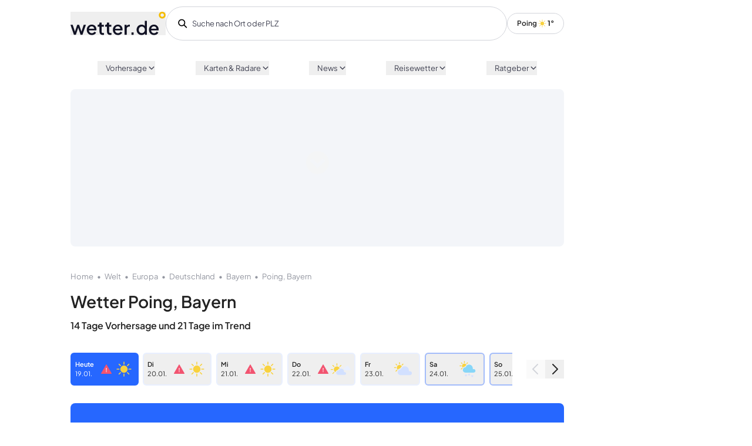

--- FILE ---
content_type: application/javascript; charset=UTF-8
request_url: https://www.wetter.de/_nuxt/e624c10.js
body_size: 963
content:
(window.webpackJsonp=window.webpackJsonp||[]).push([[85],{1538:function(t,e,r){var c=r(503),n=r(504),o=["class","staticClass","style","staticStyle","attrs"];function l(t,e){var r=Object.keys(t);if(Object.getOwnPropertySymbols){var c=Object.getOwnPropertySymbols(t);e&&(c=c.filter((function(e){return Object.getOwnPropertyDescriptor(t,e).enumerable}))),r.push.apply(r,c)}return r}r(12),r(27),r(9),r(22),r(23),r(11),r(4),r(13),t.exports={functional:!0,render:function(t,e){var r=e._c,data=(e._v,e.data),O=e.children,f=void 0===O?[]:O,y=data.class,v=data.staticClass,style=data.style,w=data.staticStyle,j=data.attrs,h=void 0===j?{}:j,d=n(data,o);return r("svg",function(t){for(var e=1;e<arguments.length;e++){var r=null!=arguments[e]?arguments[e]:{};e%2?l(Object(r),!0).forEach((function(e){c(t,e,r[e])})):Object.getOwnPropertyDescriptors?Object.defineProperties(t,Object.getOwnPropertyDescriptors(r)):l(Object(r)).forEach((function(e){Object.defineProperty(t,e,Object.getOwnPropertyDescriptor(r,e))}))}return t}({class:[y,v],style:[style,w],attrs:Object.assign({xmlns:"http://www.w3.org/2000/svg",viewBox:"0 0 576 512"},h)},d),f.concat([r("path",{attrs:{d:"M480 416v16c0 26.51-21.49 48-48 48H48c-26.51 0-48-21.49-48-48V176c0-26.51 21.49-48 48-48h16v48H54a6 6 0 0 0-6 6v244a6 6 0 0 0 6 6h372a6 6 0 0 0 6-6v-10h48zm42-336H150a6 6 0 0 0-6 6v244a6 6 0 0 0 6 6h372a6 6 0 0 0 6-6V86a6 6 0 0 0-6-6zm6-48c26.51 0 48 21.49 48 48v256c0 26.51-21.49 48-48 48H144c-26.51 0-48-21.49-48-48V80c0-26.51 21.49-48 48-48h384zM264 144c0 22.091-17.909 40-40 40s-40-17.909-40-40 17.909-40 40-40 40 17.909 40 40zm-72 96l39.515-39.515c4.686-4.686 12.284-4.686 16.971 0L288 240l103.515-103.515c4.686-4.686 12.284-4.686 16.971 0L480 208v80H192v-48z"}})]))}}},1539:function(t,e,r){var c=r(503),n=r(504),o=["class","staticClass","style","staticStyle","attrs"];function l(t,e){var r=Object.keys(t);if(Object.getOwnPropertySymbols){var c=Object.getOwnPropertySymbols(t);e&&(c=c.filter((function(e){return Object.getOwnPropertyDescriptor(t,e).enumerable}))),r.push.apply(r,c)}return r}r(12),r(27),r(9),r(22),r(23),r(11),r(4),r(13),t.exports={functional:!0,render:function(t,e){var r=e._c,data=(e._v,e.data),O=e.children,f=void 0===O?[]:O,y=data.class,v=data.staticClass,style=data.style,w=data.staticStyle,j=data.attrs,h=void 0===j?{}:j,d=n(data,o);return r("svg",function(t){for(var e=1;e<arguments.length;e++){var r=null!=arguments[e]?arguments[e]:{};e%2?l(Object(r),!0).forEach((function(e){c(t,e,r[e])})):Object.getOwnPropertyDescriptors?Object.defineProperties(t,Object.getOwnPropertyDescriptors(r)):l(Object(r)).forEach((function(e){Object.defineProperty(t,e,Object.getOwnPropertyDescriptor(r,e))}))}return t}({class:[y,v],style:[style,w],attrs:Object.assign({width:"82",height:"82",viewBox:"0 0 82 82",fill:"none",xmlns:"http://www.w3.org/2000/svg"},h)},d),f.concat([r("path",{attrs:{"fill-rule":"evenodd","clip-rule":"evenodd",d:"M41 82C63.6437 82 82 63.6437 82 41C82 18.3563 63.6437 0 41 0C18.3563 0 0 18.3563 0 41C0 63.6437 18.3563 82 41 82ZM59.1072 42.858C60.5209 42.0228 60.5209 39.9774 59.1072 39.1422L30.7114 22.3667C29.273 21.5169 27.4559 22.5538 27.4559 24.2246L27.4559 57.7757C27.4559 59.4464 29.2729 60.4834 30.7114 59.6336L59.1072 42.858Z",fill:"white"}})]))}}},1540:function(t,e,r){var c=r(503),n=r(504),o=["class","staticClass","style","staticStyle","attrs"];function l(t,e){var r=Object.keys(t);if(Object.getOwnPropertySymbols){var c=Object.getOwnPropertySymbols(t);e&&(c=c.filter((function(e){return Object.getOwnPropertyDescriptor(t,e).enumerable}))),r.push.apply(r,c)}return r}r(12),r(27),r(9),r(22),r(23),r(11),r(4),r(13),t.exports={functional:!0,render:function(t,e){var r=e._c,data=(e._v,e.data),O=e.children,f=void 0===O?[]:O,y=data.class,v=data.staticClass,style=data.style,w=data.staticStyle,j=data.attrs,h=void 0===j?{}:j,d=n(data,o);return r("svg",function(t){for(var e=1;e<arguments.length;e++){var r=null!=arguments[e]?arguments[e]:{};e%2?l(Object(r),!0).forEach((function(e){c(t,e,r[e])})):Object.getOwnPropertyDescriptors?Object.defineProperties(t,Object.getOwnPropertyDescriptors(r)):l(Object(r)).forEach((function(e){Object.defineProperty(t,e,Object.getOwnPropertyDescriptor(r,e))}))}return t}({class:[y,v],style:[style,w],attrs:Object.assign({width:"15",height:"18",viewBox:"0 0 15 18",fill:"none",xmlns:"http://www.w3.org/2000/svg"},h)},d),f.concat([r("path",{attrs:{d:"M1 1L14 9L1 17V1Z",stroke:"white","stroke-width":"2","stroke-linecap":"round","stroke-linejoin":"round"}})]))}}}}]);


--- FILE ---
content_type: application/javascript; charset=UTF-8
request_url: https://www.wetter.de/_nuxt/967ed7c.js
body_size: 20425
content:
(window.webpackJsonp=window.webpackJsonp||[]).push([[106,151],{1079:function(e,t,r){var content=r(1265);content.__esModule&&(content=content.default),"string"==typeof content&&(content=[[e.i,content,""]]),content.locals&&(e.exports=content.locals);(0,r(46).default)("643d1d7e",content,!0,{sourceMap:!1})},1080:function(e,t,r){var content=r(1267);content.__esModule&&(content=content.default),"string"==typeof content&&(content=[[e.i,content,""]]),content.locals&&(e.exports=content.locals);(0,r(46).default)("17e42780",content,!0,{sourceMap:!1})},1264:function(e,t,r){"use strict";r(1079)},1265:function(e,t,r){var l=r(45)((function(i){return i[1]}));l.push([e.i,".page-news__debug{background-color:hsla(73,60%,64%,.2);display:block;margin-bottom:1rem;padding:2rem}.page-news-archive h3{margin:1rem 0}.page-news-archive__image{aspect-ratio:16/9;background:#dedede;margin-bottom:.3rem;width:100%}.page-news-archive__entries{align-items:flex-start;display:flex;flex-wrap:wrap}.page-news-archive__entry{color:#222;display:flex;flex-direction:column;margin-bottom:1rem;margin-right:.5rem;-webkit-text-decoration:none;text-decoration:none;width:19%}.page-news-archive__entry h4{font-size:.875rem}@media screen and (max-width:62rem){.page-news-archive__entry{width:46%}}",""]),l.locals={},e.exports=l},1266:function(e,t,r){"use strict";r(1080)},1267:function(e,t,r){var l=r(45)((function(i){return i[1]}));l.push([e.i,".page-news__debug{background-color:hsla(73,60%,64%,.2);display:block;margin-bottom:1rem;padding:2rem}",""]),l.locals={},e.exports=l},1591:function(e,t,r){"use strict";r.r(t);r(4),r(19),r(21);var l=r(352),n=r(803),h=r(798),m=r(839),o=r(791),c={components:{LazyHydrate:l.a,LayoutDefault:n.a,WebPageMarkup:h.default,InSiteNavi:m.a,DynamicSeoTextbox:function(){return r.e(8).then(r.bind(null,879))}},mixins:[o.a],computed:{metaTitle:function(){return"Wetterlexikon"},breadcrumb:function(){return[{href:"/",_title:"Home"},{href:this.canonical,_title:"Wetterlexikon"}]}}},x=r(1),component=Object(x.a)(c,(function(){var e=this,t=e._self._c;return t("layout-default",{staticClass:"page-news-archive",attrs:{canonical:e.canonical,breadcrumb:e.breadcrumb},scopedSlots:e._u([{key:"bottom",fn:function(){return[t("LazyHydrate",{attrs:{never:""}},[t("dynamic-seo-textbox")],1)]},proxy:!0}])},[t("web-page-markup",{attrs:{metadesc:e.metaDesc,pagetitle:e.metaTitle,pageurl:e.canonical}}),t("h1",[e._v(e._s(e.metaTitle))]),t("p",[e._v("\n    Das Wetterlexikon von Wetter.de erklärt die wichtigsten Begriffe rund um\n    das Thema Meteorologie.\n  ")]),t("p",[e._v("\n    Von A wie Abendrot bis Z wie Zenit erfährst du zu allen wetterrelevanten\n    Begriffen ein kurze Definition oder Beschreibung. Wenn du etwas nicht\n    verstehst oder genauer in Erfahrung bringen möchtest, worum es sich bei\n    diesem Begriff handelt, wird dir das Wetterlexikon von Wetter.de auf\n    jeden Fall weiterhelfen.\n  ")]),t("in-site-navi",{attrs:{headline:"A",links:[{text:"Abendrot",href:"/cms/wetterlexikon-abendrot-2398531.html"},{text:"Abfluss",href:"/cms/wetterlexikon-abfluss-2398818.html"},{text:"Absinken",href:"/cms/wetterlexikon-absinken-2400159.html"},{text:"Absolute Feuchte",href:"/cms/wetterlexikon-absolute-feuchte-2399488.html"},{text:"Absorption",href:"/cms/wetterlexikon-absorption-2398897.html"},{text:"Abwind",href:"/cms/wetterlexikon-abwind-2400225.html"},{text:"Abwärme",href:"/cms/wetterlexikon-abwaerme-2399574.html"},{text:"Adiabate",href:"/cms/wetterlexikon-adiabate-2399491.html"},{text:"Adiabatisch",href:"/cms/wetterlexikon-adiabatisch-2398353.html"},{text:"Adriatief",href:"/cms/wetterlexikon-adriatief-2400466.html"},{text:"Advektion",href:"/cms/wetterlexikon-advektion-2399163.html"},{text:"Advektionsnebel",href:"/cms/wetterlexikon-advektionsnebel-2400228.html"},{text:"Aerosol",href:"/cms/wetterlexikon-aerosol-2400288.html"},{text:"Aggregatzustand",href:"/cms/wetterlexikon-aggregatzustand-2398332.html"},{text:"Agrarmeteorologie",href:"/cms/wetterlexikon-agrarmeteorologie-2399834.html"},{text:"Airglow",href:"/cms/wetterlexikon-airglow-2400072.html"},{text:"AIRMET",href:"/cms/wetterlexikon-airmet-2400231.html"},{text:"Akklimatisation",href:"/cms/wetterlexikon-akklimatisation-2399577.html"},{text:"Aktinometer",href:"/cms/wetterlexikon-aktinometer-2400279.html"},{text:"Albedo",href:"/cms/wetterlexikon-albedo-2399004.html"},{text:"Albedometer",href:"/cms/wetterlexikon-albedometer-2400282.html"},{text:"Alpenglühen",href:"/cms/wetterlexikon-alpengluehen-2398534.html"},{text:"ALPFOR",href:"/cms/wetterlexikon-alpfor-2400469.html"},{text:"Altocumulus",href:"/cms/wetterlexikon-altocumulus-2399580.html"},{text:"Altostratus",href:"/cms/wetterlexikon-altostratus-2399583.html"},{text:"Altschnee",href:"/cms/wetterlexikon-altschnee-2399393.html"},{text:"Altweibersommer",href:"/cms/wetterlexikon-altweibersommer-2398451.html"},{text:"Amboss",href:"/cms/wetterlexikon-amboss-2398648.html"},{text:"Anemometer",href:"/cms/wetterlexikon-anemometer-2398776.html"},{text:"Aneroidbarometer",href:"/cms/wetterlexikon-aneroidbarometer-2400162.html"},{text:"Antizyklone",href:"/cms/wetterlexikon-antizyklone-2399586.html"},{text:"Aphel",href:"/cms/wetterlexikon-aphel-2399396.html"},{text:"Apogäum",href:"/cms/wetterlexikon-apogaeum-2399591.html"},{text:"Aprilwetter",href:"/cms/wetterlexikon-aprilwetter-2399494.html"},{text:"APT",href:"/cms/wetterlexikon-apt-2398381.html"},{text:"Arctic Outbreak",href:"/ratgeber/wetterwissen-arctic-outbreak-und-polar-outbreak-so-friert-polarluft-ganz-deutschland-ein-id30153300.html"},{text:"ARGOS",href:"/cms/wetterlexikon-argos-2398687.html"},{text:"Aridität",href:"/cms/wetterlexikon-ariditaet-2399666.html"},{text:"Arktische Oszillation",href:"/cms/wetterlexikon-arktische-oszillation-2400385.html"},{text:"Arktisches Klima",href:"/cms/wetterlexikon-arktisches-klima-2400285.html"},{text:"ASCAT",href:"/cms/wetterlexikon-ascat-2400165.html"},{text:"ATIS",href:"/cms/wetterlexikon-atis-2398821.html"},{text:"Atmosphäre",href:"/cms/wetterlexikon-atmosphaere-2398690.html"},{text:"ATOVS",href:"/cms/wetterlexikon-atovs-2400475.html"},{text:"Ausstrahlung",href:"/cms/wetterlexikon-ausstrahlung-2398454.html"},{text:"AVHRR",href:"/cms/wetterlexikon-avhrr-2400078.html"},{text:"Azorenhoch",href:"/cms/wetterlexikon-azorenhoch-2399313.html"},{text:"Äquinoktien",href:"/cms/wetterlexikon-aequinoktien-2399837.html"}]}}),t("in-site-navi",{attrs:{headline:"B",links:[{text:"Bar",href:"/cms/wetterlexikon-bar-2398693.html"},{text:"Baroklin",href:"/cms/wetterlexikon-baroklin-2400081.html"},{text:"Barometer",href:"/cms/wetterlexikon-barometer-2398186.html"},{text:"Barometereinstellung",href:"/cms/wetterlexikon-barometereinstellung-2400291.html"},{text:"Bart",href:"/cms/wetterlexikon-bart-2398722.html"},{text:"Bauernregeln",href:"/cms/wetterlexikon-bauernregeln-2398900.html"},{text:"Baumgrenze",href:"/cms/wetterlexikon-baumgrenze-2399166.html"},{text:"Bedeckung",href:"/cms/wetterlexikon-bedeckung-2400234.html"},{text:"Behaglichkeitstemperatur",href:"/cms/wetterlexikon-behaglichkeitstemperatur-2400388.html"},{text:"Bergwind",href:"/cms/wetterlexikon-bergwind-2399994.html"},{text:"Bewölkung",href:"/cms/wetterlexikon-bewoelkung-2399497.html"},{text:"Bioklima",href:"/cms/wetterlexikon-bioklima-2399997.html"},{text:"Bioklimatologie",href:"/cms/wetterlexikon-bioklimatologie-2400391.html"},{text:"Biometeorologie",href:"/cms/wetterlexikon-biometeorologie-2400394.html"},{text:"Biowetter",href:"/cms/wetterlexikon-biowetter-4476873.html"},{text:"Bise",href:"/cms/wetterlexikon-bise-2399098.html"},{text:"Blitz",href:"/cms/wetterlexikon-blitz-2398651.html"},{text:"Blitzableiter",href:"/cms/wetterlexikon-blitzableiter-2398335.html"},{text:"Blitzdürre",href:"/cms/wetterlexikon-blitzduerre-5047644.html"},{text:"Blizzard",href:"/cms/wetterlexikon-blizzard-2398627.html"},{text:"Blutregen",href:"/cms/wetterlexikon-blutregen-2399594.html"},{text:"BMVBS",href:"/cms/wetterlexikon-bmvbs-2398926.html"},{text:"Bodenfeuchte",href:"/cms/wetterlexikon-bodenfeuchte-2399669.html"},{text:"Bodenfrost",href:"/cms/wetterlexikon-bodenfrost-2399399.html"},{text:"Bodennebel",href:"/cms/wetterlexikon-bodennebel-2399597.html"},{text:"Bodentemperatur",href:"/cms/wetterlexikon-bodentemperatur-2399600.html"},{text:"Bolometer",href:"/cms/wetterlexikon-bolometer-2399316.html"},{text:"Bora",href:"/cms/wetterlexikon-bora-2398189.html"},{text:"Boreales Klima",href:"/cms/wetterlexikon-boreales-klima-2400084.html"},{text:"Brechung",href:"/cms/wetterlexikon-brechung-2399169.html"},{text:"Brockengespenst",href:"/cms/wetterlexikon-brockengespenst-2399606.html"},{text:"Brontologie",href:"/cms/wetterlexikon-brontologie-2400478.html"},{text:"Buran",href:"/cms/wetterlexikon-buran-2398479.html"},{text:"Böe",href:"/cms/wetterlexikon-boee-2399222.html"},{text:"Böhmischer Wind",href:"/cms/wetterlexikon-boehmischer-wind-2399603.html"},{text:"Unterschiede der Windstärken",href:"/cms/wetterlexikon-beaufort-2398920.html"}]}}),t("in-site-navi",{attrs:{headline:"C",links:[{text:"Calina",href:"/cms/wetterlexikon-calina-2399926.html"},{text:"CAPE",href:"/cms/wetterlexikon-cape-2398270.html"},{text:"Castellanus",href:"/cms/wetterlexikon-castellanus-2400397.html"},{text:"CAT",href:"/cms/wetterlexikon-cat-2398696.html"},{text:"Ceilometer",href:"/cms/wetterlexikon-ceilometer-2399842.html"},{text:"Celsius",href:"/cms/wetterlexikon-celsius-2398956.html"},{text:"Chamsin",href:"/cms/wetterlexikon-chamsin-2400000.html"},{text:"Chaos Theorie",href:"/cms/wetterlexikon-chaos-theorie-2398829.html"},{text:"Chinook",href:"/cms/wetterlexikon-chinook-2399030.html"},{text:"Cirrocumulus",href:"/cms/wetterlexikon-cirrocumulus-2399172.html"},{text:"Cirrostratus",href:"/cms/wetterlexikon-cirrostratus-2399672.html"},{text:"Cirrus",href:"/cms/wetterlexikon-cirrus-2399033.html"},{text:"Clear Air Turbulence",href:"/cms/wetterlexikon-clear-air-turbulence-2399845.html"},{text:"Cloud Cluster",href:"/cms/wetterlexikon-cloud-cluster-2400400.html"},{text:"CO-Grenzwerte",href:"/cms/wetterlexikon-co-grenzwerte-2400168.html"},{text:"CO2-Budget",href:"/cms/wetterlexikon-co2-budget-4577078.html"},{text:"CO2-Emissionsrechtehandel",href:"/cms/wetterlexikon-co2-emissionsrechtehandel-4577716.html"},{text:"CO2-Preis",href:"/cms/wetterlexikon-co2-preis-4577113.html"},{text:"CO2-Steuer",href:"/cms/wetterlexikon-co2-steuer-4577685.html"},{text:"Congestus",href:"/cms/wetterlexikon-congestus-2399500.html"},{text:"Corioliskraft",href:"/cms/wetterlexikon-corioliskraft-2398903.html"},{text:"Crivetz",href:"/cms/wetterlexikon-crivetz-2400481.html"},{text:"Cumulonimbus",href:"/cms/wetterlexikon-cumulonimbus-2398832.html"},{text:"Cumulus",href:"/cms/wetterlexikon-cumulus-2398974.html"},{text:"Cut-Off",href:"/cms/wetterlexikon-cut-off-2399101.html"}]}}),t("in-site-navi",{attrs:{headline:"D",links:[{text:"D-Wert",href:"/cms/wetterlexikon-d-wert-2400406.html"},{text:"Dampfdruck",href:"/cms/wetterlexikon-dampfdruck-2398779.html"},{text:"Data Collection Platform",href:"/cms/wetterlexikon-data-collection-platform-2400484.html"},{text:"Dauerfrost",href:"/cms/wetterlexikon-dauerfrost-2400237.html"},{text:"Dauerfrostboden",href:"/cms/wetterlexikon-dauerfrostboden-2399740.html"},{text:"Dauerregen",href:"/cms/wetterlexikon-dauerregen-2399402.html"},{text:"Deformation",href:"/cms/wetterlexikon-deformation-2399175.html"},{text:"Deposition",href:"/cms/wetterlexikon-deposition-2398562.html"},{text:"Desertifikation",href:"/cms/wetterlexikon-desertifikation-2398959.html"},{text:"Deutscher Wetterdienst",href:"/cms/wetterlexikon-deutscher-wetterdienst-2398621.html"},{text:"Diabatisch",href:"/cms/wetterlexikon-diabatisch-2400087.html"},{text:"Diagnostik",href:"/cms/wetterlexikon-diagnostik-2398977.html"},{text:"Diamantschnee",href:"/cms/wetterlexikon-diamantschnee-2400487.html"},{text:"Diamantstaub",href:"/cms/wetterlexikon-diamantstaub-2400171.html"},{text:"Dispersion",href:"/cms/wetterlexikon-dispersion-2398192.html"},{text:"Dissipation",href:"/cms/wetterlexikon-dissipation-2398565.html"},{text:"Divergenz",href:"/cms/wetterlexikon-divergenz-2398224.html"},{text:"Doldrums",href:"/cms/wetterlexikon-doldrums-2399503.html"},{text:"Donner",href:"/cms/wetterlexikon-donner-2398385.html"},{text:"Downburst",href:"/cms/wetterlexikon-downburst-2399405.html"},{text:"Drift",href:"/cms/wetterlexikon-drift-2399009.html"},{text:"Dropsonde",href:"/cms/wetterlexikon-dropsonde-2400490.html"},{text:"Drosometer",href:"/cms/wetterlexikon-drosometer-2400493.html"},{text:"Druck",href:"/cms/wetterlexikon-druck-2398227.html"},{text:"Druckfläche",href:"/cms/wetterlexikon-druckflaeche-2400403.html"},{text:"Dunst",href:"/cms/wetterlexikon-dunst-2399104.html"},{text:"Dämmerung",href:"/cms/wetterlexikon-daemmerung-2398537.html"},{text:"Dürre",href:"/cms/wetterlexikon-duerre-2398835.html"}]}}),t("in-site-navi",{attrs:{headline:"E",links:[{text:"Easterly Waves",href:"/cms/wetterlexikon-easterly-waves-2400003.html"},{text:"Einstrahlung",href:"/cms/wetterlexikon-einstrahlung-2399848.html"},{text:"Eis",href:"/cms/wetterlexikon-eis-2398630.html"},{text:"Eisbedeckung",href:"/cms/wetterlexikon-eisbedeckung-2400006.html"},{text:"Eisberg",href:"/cms/wetterlexikon-eisberg-2398980.html"},{text:"Eisglätte",href:"/cms/wetterlexikon-eisglaette-2399745.html"},{text:"Eisheilige",href:"/cms/die-eisheiligen-was-ist-…d-wann-finden-diese-gedenktage-statt-2301461.html"},{text:"Eisnadeln",href:"/cms/wetterlexikon-eisnadeln-2400294.html"},{text:"Eisnebel",href:"/cms/wetterlexikon-eisnebel-2399748.html"},{text:"Eisregen",href:"/cms/wetterlexikon-eisregen-2398356.html"},{text:"Eistag",href:"/cms/wetterlexikon-eistag-2400409.html"},{text:"Eiswolken",href:"/cms/wetterlexikon-eiswolken-2400496.html"},{text:"Eiszeit",href:"/cms/wetterlexikon-eiszeit-2398288.html"},{text:"Ekliptik",href:"/cms/wetterlexikon-ekliptik-2398809.html"},{text:"Ekmanschicht",href:"/cms/wetterlexikon-ekmanschicht-2400499.html"},{text:"El Nino",href:"/cms/wetterlexikon-el-nino-2398273.html"},{text:"Elfen",href:"/cms/wetterlexikon-elfen-2398230.html"},{text:"Elmsfeuer",href:"/cms/wetterlexikon-elmsfeuer-2398568.html"},{text:"Elnino",href:"/cms/wetterlexikon-elnino-2399751.html"},{text:"Emagramm",href:"/cms/wetterlexikon-emagramm-2400297.html"},{text:"Emission",href:"/cms/wetterlexikon-emission-2398233.html"},{text:"Ensemble",href:"/cms/wetterlexikon-ensemble-2398291.html"},{text:"Enthalpie",href:"/cms/wetterlexikon-enthalpie-2398236.html"},{text:"Entrainment",href:"/cms/wetterlexikon-entrainment-2399506.html"},{text:"Entropie",href:"/cms/wetterlexikon-entropie-2398725.html"},{text:"ENVISAT",href:"/cms/wetterlexikon-envisat-2399609.html"},{text:"Erdatmosphäre",href:"/cms/wetterlexikon-erdatmosphaere-2399036.html"},{text:"Erdrotation",href:"/cms/wetterlexikon-erdrotation-2398571.html"},{text:"Erkältungswetter",href:"/cms/wetterlexikon-erkaeltungswetter-4476486.html"},{text:"ERS",href:"/cms/wetterlexikon-ers-2398457.html"},{text:"ESA",href:"/cms/wetterlexikon-esa-2398654.html"},{text:"Etesien",href:"/cms/wetterlexikon-etesien-2399612.html"},{text:"EUMETSAT",href:"/cms/wetterlexikon-eumetsat-2399039.html"},{text:"Evaporation",href:"/cms/wetterlexikon-evaporation-2398782.html"},{text:"Evapotranspiration",href:"/cms/wetterlexikon-evapotranspiration-2399107.html"},{text:"Exosphäre",href:"/cms/wetterlexikon-exosphaere-2399509.html"},{text:"Extinktion",href:"/cms/wetterlexikon-extinktion-2398962.html"}]}}),t("in-site-navi",{attrs:{headline:"F",links:[{text:"Fahrenheit",href:"/cms/wetterlexikon-fahrenheit-2398888.html"},{text:"Fallböe",href:"/cms/wetterlexikon-fallboee-2373502.html"},{text:"Fallgeschwindigkeit",href:"/cms/wetterlexikon-fallgeschwindigkeit-2398482.html"},{text:"Fallstreifen",href:"/cms/wetterlexikon-fallstreifen-2400502.html"},{text:"Fallwind",href:"/cms/wetterlexikon-fallwind-2399754.html"},{text:"Fata Morgana",href:"/cms/wetterlexikon-fata-morgana-2398773.html"},{text:"FCKW",href:"/cms/wetterlexikon-fckw-2398359.html"},{text:"Feinstaub",href:"/cms/wetterlexikon-feinstaub-2399988.html"},{text:"Feinstaub Grenzwerte",href:"/cms/wetterlexikon-feinstaub-grenzwerte-2400009.html"},{text:"Fernerkundung",href:"/cms/wetterlexikon-fernerkundung-2399319.html"},{text:"Fernsicht",href:"/cms/wetterlexikon-fernsicht-2399615.html"},{text:"Ferrel-Zelle",href:"/cms/wetterlexikon-ferrel-zelle-2399675.html"},{text:"Feuchte",href:"/cms/wetterlexikon-feuchte-2398838.html"},{text:"Firn",href:"/cms/wetterlexikon-firn-2399112.html"},{text:"Firnschnee",href:"/cms/wetterlexikon-firnschnee-2398615.html"},{text:"Floccus",href:"/cms/wetterlexikon-floccus-2400505.html"},{text:"Flugfläche",href:"/cms/wetterlexikon-flugflaeche-2400015.html"},{text:"Flugmeteorologie",href:"/cms/wetterlexikon-flugmeteorologie-2400303.html"},{text:"Flugwetter",href:"/cms/wetterlexikon-flugwetter-2398239.html"},{text:"Flugwetterberatung",href:"/cms/wetterlexikon-flugwetterberatung-2399929.html"},{text:"Flächenblitz",href:"/cms/wetterlexikon-flaechenblitz-2400012.html"},{text:"Forensische Meteorologie",href:"/cms/wetterlexikon-forensische-meteorologie-2859102.html"},{text:"Fractus",href:"/cms/wetterlexikon-fractus-2399115.html"},{text:"Frigorimeter",href:"/cms/wetterlexikon-frigorimeter-2400508.html"},{text:"Front",href:"/cms/wetterlexikon-front-2398489.html"},{text:"Frontalzone",href:"/cms/wetterlexikon-frontalzone-2399851.html"},{text:"Frost",href:"/cms/wetterlexikon-frost-2399012.html"},{text:"Frostaufbruch",href:"/cms/wetterlexikon-frostaufbruch-2400511.html"},{text:"Frosteindringtiefe",href:"/cms/wetterlexikon-frosteindringtiefe-2400177.html"},{text:"Frosttag",href:"/cms/wetterlexikon-frosttag-2400412.html"},{text:"Frühling",href:"/cms/zum-fruehlingsanfang-in-…-wann-beginnt-der-fruehling-wirklich-2398657.html"},{text:"Frühlingsbeginn",href:"/cms/vor-erst-und-vollfruehling-wann-kommt-der-echte-fruehling-1804453.html"},{text:"Fujita Skala",href:"/cms/wetterlexikon-fujita-skala-2399512.html"},{text:"Fuß",href:"/cms/wetterlexikon-fuss-2398764.html"},{text:"Föhn",href:"/cms/wetterlexikon-foehn-2398243.html"}]}}),t("in-site-navi",{attrs:{headline:"G",links:[{text:"Die vier Arten von Glätte",href:"/cms/wetterlexikon-glaette-und-ihre-unterschiedlichen-arten-2399618.html"},{text:"GAFOR",href:"/cms/wetterlexikon-gafor-2399180.html"},{text:"GAMET",href:"/cms/wetterlexikon-gamet-2399042.html"},{text:"Gasthermometer",href:"/cms/wetterlexikon-gasthermometer-2399408.html"},{text:"Gefahrenmeldung",href:"/cms/wetterlexikon-gefahrenmeldung-2400018.html"},{text:"Gefrierender Regen",href:"/cms/wetterlexikon-gefrierender-regen-2400180.html"},{text:"Gefühlte Temperatur",href:"/cms/wetterlexikon-gefuehlte-temperatur-2399183.html"},{text:"Gegenstrahlung",href:"/cms/wetterlexikon-gegenstrahlung-2400090.html"},{text:"Geophysik",href:"/cms/wetterlexikon-geophysik-2399186.html"},{text:"Geopotential",href:"/cms/wetterlexikon-geopotential-2400240.html"},{text:"Geostationärer Satellit",href:"/cms/wetterlexikon-geostationaerer-satellit-2399515.html"},{text:"Geostrophischer Wind",href:"/cms/wetterlexikon-geostrophischer-wind-2399411.html"},{text:"GERB",href:"/cms/wetterlexikon-gerb-2399322.html"},{text:"Gewitter",href:"/cms/wetterlexikon-gewitter-2398734.html"},{text:"Gibli",href:"/cms/wetterlexikon-gibli-2399414.html"},{text:"Gischt",href:"/cms/wetterlexikon-gischt-2398460.html"},{text:"Glashauseffekt",href:"/cms/wetterlexikon-glashauseffekt-2399932.html"},{text:"Glatteis",href:"/cms/wetterlexikon-glatteis-2398574.html"},{text:"Gleitfläche",href:"/cms/wetterlexikon-gleitflaeche-2400306.html"},{text:"Gletscher",href:"/cms/wetterlexikon-gletscher-2398930.html"},{text:"Gletscherwind",href:"/cms/wetterlexikon-gletscherwind-2400514.html"},{text:"Globale Erwärmung",href:"/cms/wetterlexikon-globale-erwaermung-4485461.html"},{text:"Globalstrahlung",href:"/cms/wetterlexikon-globalstrahlung-2399118.html"},{text:"Glorie",href:"/cms/wetterlexikon-glorie-2399678.html"},{text:"GMS",href:"/cms/wetterlexikon-gms-2398296.html"},{text:"GMT",href:"/cms/wetterlexikon-gmt-2398703.html"},{text:"GOES",href:"/cms/wetterlexikon-goes-2398540.html"},{text:"Goldener Oktober",href:"/cms/wetterlexikon-goldener-oktober-2399280.html"},{text:"Golfstrom",href:"/cms/wetterlexikon-golfstrom-2398338.html"},{text:"GOME",href:"/cms/wetterlexikon-gome-2399325.html"},{text:"GPS",href:"/cms/wetterlexikon-gps-2398660.html"},{text:"Gradtage",href:"/cms/wetterlexikon-gradtage-2399518.html"},{text:"Gradtagzahl",href:"/cms/wetterlexikon-gradtagzahl-2399681.html"},{text:"GRAS",href:"/cms/wetterlexikon-gras-2398767.html"},{text:"Graupel",href:"/cms/wetterlexikon-graupel-2398577.html"},{text:"Griesel",href:"/cms/wetterlexikon-griesel-2399757.html"},{text:"Groundhog Day",href:"/cms/wetterlexikon-groundhog-day-4476347.html"},{text:"Großwetterlage",href:"/cms/wetterlexikon-grosswetterlage-2398399.html"},{text:"Grüner Strahl",href:"/cms/wetterlexikon-gruener-strahl-2400243.html"},{text:"Gustnado",href:"/cms/wetterlexikon-gustnado-4139693.html"}]}}),t("in-site-navi",{attrs:{headline:"H",links:[{text:"Haareis oder Eiswolle",href:"/cms/haareis-eiskalte-schoenheit-4467273.html"},{text:"Habub",href:"/cms/wetterlexikon-habub-2399935.html"},{text:"Hadley-Zelle",href:"/cms/wetterlexikon-hadley-zelle-2399225.html"},{text:"Hagel",href:"/cms/wetterlexikon-hagel-2398299.html"},{text:"Hagel oder Graupel?",href:"/cms/wetterlexikon-unterschied-hagel-graupel-2838128.html"},{text:"Halo",href:"/cms/wetterlexikon-halo-2398645.html"},{text:"Halo und Hof: Was ist was?",href:"/cms/wetterlexikon-unterschied-halo-hof-2883752.html"},{text:"Halos",href:"/cms/wetterlexikon-halos-2399417.html"},{text:"Harmattan",href:"/cms/wetterlexikon-harmattan-2399523.html"},{text:"Harsch",href:"/cms/wetterlexikon-harsch-2399045.html"},{text:"Heiligenschein",href:"/cms/wetterlexikon-heiligenschein-2398362.html"},{text:"Heiter",href:"/cms/wetterlexikon-heiter-2399121.html"},{text:"Heißer Tag",href:"/cms/wetterlexikon-heisser-tag-2400246.html"},{text:"Hektopascal",href:"/cms/wetterlexikon-hektopascal-2398543.html"},{text:"Heliograph",href:"/cms/wetterlexikon-heliograph-2399760.html"},{text:"Herbst",href:"/cms/wetterlexikon-herbst-2398668.html"},{text:"Herbstanfang",href:"/cms/astronomischer-herbstanf…as-hat-es-mit-dem-phaenomen-auf-sich-2456414.html"},{text:"Herbststürme",href:"/cms/wetterlexikon-so-entsteht-ein-herbststurm-4022203.html"},{text:"High Impact Weather",href:"/cms/wetterlexikon-high-impact-weather-2434197.html"},{text:"Himmelsblau",href:"/cms/wetterlexikon-himmelsblau-2399684.html"},{text:"Hinderniswolken",href:"/cms/wetterlexikon-hinderniswolken-2400638.html"},{text:"Hitzewelle",href:"/cms/wetterlexikon-hitzewelle-2399124.html"},{text:"Hoch",href:"/cms/wetterlexikon-hoch-2398402.html"},{text:"Hochdruckgebiet",href:"/cms/wetterlexikon-hochdruckgebiet-2399049.html"},{text:"Hochgebirgsklima",href:"/cms/wetterlexikon-hochgebirgsklima-2400021.html"},{text:"Hochnebel",href:"/cms/wetterlexikon-hochnebel-2399621.html"},{text:"Hof",href:"/cms/wetterlexikon-hof-2398707.html"},{text:"Hohe Wolken",href:"/cms/wetterlexikon-hohe-wolken-2400309.html"},{text:"HRIT",href:"/cms/wetterlexikon-hrit-2400418.html"},{text:"HRPT",href:"/cms/wetterlexikon-hrpt-2400421.html"},{text:"Humboldtstrom",href:"/cms/wetterlexikon-humboldtstrom-2399228.html"},{text:"Hundertjähriger Kalender",href:"/cms/wetterlexikon-hundertjaehriger-kalender-2398246.html"},{text:"Hundstage",href:"/cms/hundstage-die-heissesten-tage-des-sommers-2398965.html"},{text:"Hurrikan",href:"/cms/wetterlexikon-was-ist-ein-hurrikan-2398933.html"},{text:"Hydrosphäre",href:"/cms/wetterlexikon-hydrosphaere-2399283.html"},{text:"Hygrometer",href:"/cms/wetterlexikon-hygrometer-2398737.html"},{text:"Höhenstufe",href:"/cms/wetterlexikon-hoehenstufe-2400415.html"}]}}),t("in-site-navi",{attrs:{headline:"I",links:[{text:"IASI",href:"/cms/wetterlexikon-iasi-2399054.html"},{text:"ICAO",href:"/cms/wetterlexikon-icao-2398463.html"},{text:"Immission",href:"/cms/wetterlexikon-immission-2398365.html"},{text:"IMO",href:"/cms/wetterlexikon-imo-2398249.html"},{text:"Incus",href:"/cms/wetterlexikon-incus-2399763.html"},{text:"Indian Summer",href:"/cms/wetterlexikon-indian-summer-2398252.html"},{text:"Industrieschnee",href:"/cms/wetterlexikon-industrieschnee-2400093.html"},{text:"Infrarotstrahlung",href:"/cms/wetterlexikon-infrarotstrahlung-2399231.html"},{text:"Infrarotthermometer",href:"/cms/wetterlexikon-infrarotthermometer-2399420.html"},{text:"Innere Tropen",href:"/cms/wetterlexikon-innere-tropen-2400024.html"},{text:"Innertropische Konvergenz",href:"/cms/wetterlexikon-innertropische-konvergenz-2399938.html"},{text:"Interzeption",href:"/cms/wetterlexikon-interzeption-2399234.html"},{text:"Intro",href:"/cms/wetterlexikon-intro-2398908.html"},{text:"Inversion",href:"/cms/wetterlexikon-inversion-2398308.html"},{text:"Ionosphäre",href:"/cms/wetterlexikon-ionosphaere-2398870.html"},{text:"IPCC (Weltklimarat)",href:"/cms/wetterlexikon-ipcc-weltklimarat-4581458.html"},{text:"Irisation",href:"/cms/wetterlexikon-irisation-2400424.html"},{text:"Irisieren",href:"/cms/wetterlexikon-irisieren-2399941.html"},{text:"Isallotherme",href:"/cms/wetterlexikon-isallotherme-2400519.html"},{text:"Islandtief",href:"/cms/wetterlexikon-islandtief-2399947.html"},{text:"Isobaren",href:"/cms/wetterlexikon-isobaren-2399127.html"},{text:"Isohypsen",href:"/cms/wetterlexikon-isohypsen-2399189.html"},{text:"Isolinien",href:"/cms/wetterlexikon-isolinien-2399766.html"},{text:"Isotherme",href:"/cms/wetterlexikon-isotherme-2399237.html"},{text:"ITC",href:"/cms/wetterlexikon-itc-2398968.html"}]}}),t("in-site-navi",{attrs:{headline:"J",links:[{text:"Jahresgang",href:"/cms/wetterlexikon-jahresgang-2400312.html"},{text:"Jahresmitteltemperatur",href:"/cms/wetterlexikon-jahresmitteltemperatur-2399687.html"},{text:"Jahresringe",href:"/cms/wetterlexikon-jahresringe-2398867.html"},{text:"Jahreszeiten",href:"/cms/wetterlexikon-jahreszeiten-2398311.html"},{text:"Jason 2",href:"/cms/wetterlexikon-jason-2-2400427.html"},{text:"Jetstream",href:"/cms/wetterlexikon-jetstream-2398983.html"},{text:"Joran",href:"/cms/wetterlexikon-joran-2399950.html"}]}}),t("in-site-navi",{attrs:{headline:"K",links:[{text:"K-Index",href:"/cms/wetterlexikon-k-index-2399769.html"},{text:"Kalmen",href:"/cms/wetterlexikon-kalmen-2399854.html"},{text:"Kaltfront",href:"/cms/wetterlexikon-kaltfront-2399333.html"},{text:"Kaltfrontgewitter",href:"/cms/wetterlexikon-kaltfrontgewitter-2400430.html"},{text:"Kaltlufttropfen",href:"/cms/wetterlexikon-kaltlufttropfen-2400183.html"},{text:"Kaltzeit",href:"/cms/wetterlexikon-kaltzeit-2400448.html"},{text:"Kamsin",href:"/cms/wetterlexikon-kamsin-2400315.html"},{text:"Kanalisierung",href:"/cms/wetterlexikon-kanalisierung-2399693.html"},{text:"Katafront",href:"/cms/wetterlexikon-katafront-2400522.html"},{text:"Kelvin",href:"/cms/wetterlexikon-kelvin-2398770.html"},{text:"Kinetische Energie",href:"/cms/wetterlexikon-kinetische-energie-2400525.html"},{text:"Kippelemente",href:"/cms/wetterlexikon-kippelemente-4490739.html"},{text:"Klareis",href:"/cms/wetterlexikon-klareis-2400433.html"},{text:"Kleine Eiszeit",href:"/cms/wetterlexikon-kleine-eiszeit-2398843.html"},{text:"Kleinklima",href:"/cms/wetterlexikon-kleinklima-2400186.html"},{text:"Klima-Michel-Modell",href:"/cms/wetterlexikon-klima-michel-modell-2400318.html"},{text:"Klimadatenbank",href:"/cms/wetterlexikon-klimadatenbank-2399953.html"},{text:"Klimadiagramm",href:"/cms/wetterlexikon-klimadiagramm-2398409.html"},{text:"Klimafaktoren",href:"/cms/wetterlexikon-klimafaktoren-2399130.html"},{text:"Klimageographie",href:"/cms/wetterlexikon-klimageographie-2400096.html"},{text:"Klimagerechtigkeit",href:"/cms/wetterlexikon-klimagerechtigkeit-4581641.html"},{text:"Klimamittel",href:"/cms/wetterlexikon-klimamittel-2400321.html"},{text:"Klimamodelle",href:"/cms/wetterlexikon-klimamodelle-2399857.html"},{text:"Klimaparameter",href:"/cms/wetterlexikon-klimaparameter-2400324.html"},{text:"Klimastation",href:"/cms/wetterlexikon-klimastation-2400099.html"},{text:"Klimasystem",href:"/cms/wetterlexikon-klimasystem-2399862.html"},{text:"Klimatologie",href:"/cms/wetterlexikon-klimatologie-2399526.html"},{text:"Klimawandel",href:"/cms/wetterlexikon-klimawandel-2398740.html"},{text:"Klimazonen",href:"/cms/wetterlexikon-klimazonen-2398317.html"},{text:"Knoten",href:"/cms/wetterlexikon-knoten-2398255.html"},{text:"KO-Index",href:"/cms/wetterlexikon-ko-index-2400437.html"},{text:"Koagulation",href:"/cms/wetterlexikon-koagulation-2399015.html"},{text:"Koaleszenz",href:"/cms/wetterlexikon-koaleszenz-2399057.html"},{text:"Kohlendioxid",href:"/cms/wetterlexikon-kohlendioxid-2399956.html"},{text:"Kohlenstoffkreislauf",href:"/cms/wetterlexikon-kohlenstoffkreislauf-4577026.html"},{text:"Kohlenstoffmonoxid",href:"/cms/wetterlexikon-kohlenstoffmonoxid-2400270.html"},{text:"Kondensation",href:"/cms/wetterlexikon-kondensation-2398466.html"},{text:"Kondensationskerne",href:"/cms/wetterlexikon-kondensationskerne-2400189.html"},{text:"Kondensationsniveau",href:"/cms/wetterlexikon-kondensationsniveau-2400027.html"},{text:"Kondensstreifen",href:"/cms/wetterlexikon-kondensstreifen-2398547.html"},{text:"Konfluenz",href:"/cms/wetterlexikon-konfluenz-2399240.html"},{text:"Konimeter",href:"/cms/wetterlexikon-konimeter-2400327.html"},{text:"Konservativ",href:"/cms/wetterlexikon-konservativ-2398168.html"},{text:"Kontinental",href:"/cms/wetterlexikon-kontinental-2399426.html"},{text:"Kontinentalität",href:"/cms/wetterlexikon-kontinentalitaet-2399529.html"},{text:"Kontinentalklima",href:"/cms/wetterlexikon-kontinentalklima-2399429.html"},{text:"Kontinuitätsgleichung",href:"/cms/wetterlexikon-kontinuitaetsgleichung-2398492.html"},{text:"Konvektion",href:"/cms/wetterlexikon-konvektion-2398911.html"},{text:"Konvektiver Niederschlag",href:"/cms/wetterlexikon-konvektiver-niederschlag-2399133.html"},{text:"Konvergenz",href:"/cms/wetterlexikon-konvergenz-2398743.html"},{text:"Konvergenzlinie",href:"/cms/wetterlexikon-konvergenzlinie-2399865.html"},{text:"Korona",href:"/cms/wetterlexikon-korona-2398550.html"},{text:"Kugelblitz",href:"/cms/wetterlexikon-kugelblitz-2398171.html"},{text:"Kältewelle",href:"/cms/wetterlexikon-kaeltewelle-2399690.html"},{text:"Köppen",href:"/cms/wetterlexikon-koeppen-2399423.html"},{text:"Künstlicher Regen",href:"/cms/wetterlexikon-kuenstlicher-regen-2400249.html"},{text:"Neue Zeitrechnung fürs Klima",href:"/cms/neuer-klimazeitraum-extreme-werden-normal-4498354.html"}]}}),t("in-site-navi",{attrs:{headline:"L",links:[{text:"La Niña",href:"/cms/la-nina-extremes-wetterphaenomen-mit-weltweiter-bedeutung-4651742.html"},{text:"Labile Schichtung",href:"/cms/wetterlexikon-labile-schichtung-2400192.html"},{text:"Labilität",href:"/cms/wetterlexikon-labilitaet-2399286.html"},{text:"Labradorstrom",href:"/cms/wetterlexikon-labradorstrom-2399772.html"},{text:"Lake-Effekt",href:"/cms/lake-effect-bringt-massenhaft-schnee-2400102.html"},{text:"Landklima",href:"/cms/wetterlexikon-landklima-2399959.html"},{text:"Landregen",href:"/cms/wetterlexikon-landregen-2399624.html"},{text:"Landsat",href:"/cms/wetterlexikon-landsat-2399289.html"},{text:"Landwind",href:"/cms/wetterlexikon-landwind-2399060.html"},{text:"Latente Wärme",href:"/cms/wetterlexikon-latente-waerme-2399063.html"},{text:"Latenter Wärmestrom",href:"/cms/wetterlexikon-latenter-waermestrom-2400252.html"},{text:"Lawine",href:"/cms/wetterlexikon-lawine-2399018.html"},{text:"Lee",href:"/cms/wetterlexikon-lee-2398276.html"},{text:"Lenticularis",href:"/cms/wetterlexikon-lenticularis-2399696.html"},{text:"Leuchtende Nachtwolken",href:"/cms/wetterlexikon-leuchtende-nachtwolken-2399627.html"},{text:"Lichtsäule",href:"/cms/wetterlexikon-lichtsaeule-2399336.html"},{text:"Lithometeore",href:"/cms/wetterlexikon-lithometeore-2400528.html"},{text:"Local Time",href:"/cms/wetterlexikon-local-time-2399192.html"},{text:"Lokalklima",href:"/cms/wetterlexikon-lokalklima-2400531.html"},{text:"Lostag",href:"/cms/wetterlexikon-lostag-2400330.html"},{text:"Low Level Jet",href:"/cms/wetterlexikon-low-level-jet-2400333.html"},{text:"LRIT",href:"/cms/wetterlexikon-lrit-2400105.html"},{text:"Luftdichte",href:"/cms/wetterlexikon-luftdichte-2398580.html"},{text:"Luftdruck",href:"/cms/wetterlexikon-luftdruck-2398258.html"},{text:"Luftfeuchte",href:"/cms/wetterlexikon-luftfeuchte-2399195.html"},{text:"Luftloch",href:"/cms/wetterlexikon-luftloch-2399432.html"},{text:"Luftmasse",href:"/cms/wetterlexikon-luftmasse-2399962.html"},{text:"Luftmassengrenze",href:"/cms/wetterlexikon-luftmassengrenze-5033945.html"},{text:"Lufttemperatur",href:"/cms/wetterlexikon-lufttemperatur-2399630.html"},{text:"Luftzusammensetzung",href:"/cms/wetterlexikon-luftzusammensetzung-2399198.html"},{text:"Luv",href:"/cms/wetterlexikon-luv-2398341.html"},{text:"Lysimeter",href:"/cms/wetterlexikon-lysimeter-2399339.html"}]}}),t("in-site-navi",{attrs:{headline:"M",links:[{text:"Magnetosphäre",href:"/cms/wetterlexikon-was-ist-die-magnetosphaere-2399868.html"},{text:"Magnus Formel",href:"/cms/wetterlexikon-magnus-formel-2399699.html"},{text:"Makroklima",href:"/cms/wetterlexikon-makroklima-2399965.html"},{text:"Mamma",href:"/cms/wetterlexikon-mamma-2398495.html"},{text:"Mammatus",href:"/cms/mammatus-verrueckte-beut…en-seltenes-wetterphaenomen-erklaert-2399342.html"},{text:"Maritim",href:"/cms/wetterlexikon-maritim-2398261.html"},{text:"Maritimes Klima",href:"/cms/wetterlexikon-maritimes-klima-2399345.html"},{text:"Martinssommer",href:"/cms/wetterlexikon-martinssommer-2400445.html"},{text:"Maximumthermometer",href:"/cms/wetterlexikon-maximumthermometer-2400534.html"},{text:"Medicane",href:"/cms/wetterlexikon-medicane-4229167.html"},{text:"Mediocris",href:"/cms/wetterlexikon-mediocris-2400537.html"},{text:"Mediterranes Klima",href:"/cms/wetterlexikon-mediterranes-klima-2399435.html"},{text:"Medizinmeteorologie",href:"/cms/wetterlexikon-medizinmeteorologie-2400543.html"},{text:"Meereis",href:"/cms/wetterlexikon-meereis-2399777.html"},{text:"Meereshöhe",href:"/cms/wetterlexikon-meereshoehe-2400546.html"},{text:"Meeresspiegelanstieg",href:"/cms/wetterlexikon-meeresspiegelanstieg-4487375.html"},{text:"Meeresspiegelschwankungen",href:"/cms/wetterlexikon-meeresspiegelschwankungen-2400300.html"},{text:"Meereswellen",href:"/cms/wetterlexikon-meereswellen-2399702.html"},{text:"Meltemi",href:"/cms/wetterlexikon-meltemi-2399348.html"},{text:"Meridional",href:"/cms/wetterlexikon-meridional-2399245.html"},{text:"Mesoklima",href:"/cms/wetterlexikon-mesoklima-2400030.html"},{text:"Mesopause",href:"/cms/wetterlexikon-mesopause-2400108.html"},{text:"Mesosphäre",href:"/cms/wetterlexikon-mesosphaere-2399292.html"},{text:"MESZ",href:"/cms/wetterlexikon-mesz-2398420.html"},{text:"METAR",href:"/cms/wetterlexikon-metar-2398583.html"},{text:"Meteore",href:"/cms/wetterlexikon-meteore-2399705.html"},{text:"Meteorologic Data Distribution",href:"/cms/wetterlexikon-mdd-2399136.html"},{text:"Meteorologie",href:"/cms/wetterlexikon-meteorologie-2398469.html"},{text:"Meteorologische Jahreszeiten",href:"/cms/wetterlexikon-meteorologische-jahreszeiten-2400033.html"},{text:"Meteosat",href:"/cms/wetterlexikon-meteosat-2398498.html"},{text:"Methan",href:"/cms/wetterlexikon-methan-4510148.html"},{text:"MetOp",href:"/cms/wetterlexikon-metop-2399780.html"},{text:"Mie Streuung",href:"/cms/wetterlexikon-mie-streuung-2398618.html"},{text:"Mikroklima",href:"/cms/wetterlexikon-mikroklima-2399351.html"},{text:"Milanković",href:"/cms/wetterlexikon-milankovic-2400036.html"},{text:"Millibar",href:"/cms/wetterlexikon-millibar-2399438.html"},{text:"Mischungsverhältnis",href:"/cms/wetterlexikon-mischungsverhaeltnis-2399021.html"},{text:"Mistral",href:"/cms/wetterlexikon-mistral-2398320.html"},{text:"Mittelhohe Wolken",href:"/cms/wetterlexikon-mittelhohe-wolken-2400549.html"},{text:"Mittelmeerklima",href:"/cms/wetterlexikon-mittelmeerklima-2399354.html"},{text:"Mitteltemperatur",href:"/cms/wetterlexikon-mitteltemperatur-2400255.html"},{text:"Mitternachtssonne",href:"/cms/wetterlexikon-mitternachtssonne-2398852.html"},{text:"Monatsmitteltemperatur",href:"/cms/wetterlexikon-monatsmitteltemperatur-2400111.html"},{text:"Mondfinsternis",href:"/cms/wetterlexikon-mondfinsternis-2398746.html"},{text:"Monsun",href:"/cms/wetterlexikon-monsun-2398936.html"},{text:"Monsunregen",href:"/cms/wetterlexikon-monsunregen-2399441.html"},{text:"Morgenrot",href:"/cms/wetterlexikon-morgenrot-2398586.html"},{text:"MOS",href:"/cms/wetterlexikon-mos-2398995.html"},{text:"Mpemba-Effekt",href:"/cms/der-mpemba-effekt-warum-…-heisses-wasser-schneller-als-kaltes-2208629.html"},{text:"Märzwinter",href:"/cms/wetterlexikon-maerzwinter-2400336.html"}]}}),t("in-site-navi",{attrs:{headline:"N",links:[{text:"Nachtfrost",href:"/cms/wetterlexikon-nachtfrost-2399871.html"},{text:"Nebel",href:"/cms/wetterlexikon-nebel-2398939.html"},{text:"Nebelobergrenze",href:"/cms/wetterlexikon-nebelobergrenze-2400552.html"},{text:"Nebensonne",href:"/cms/wetterlexikon-nebensonne-2399535.html"},{text:"Nephologie",href:"/cms/wetterlexikon-nephologie-2400114.html"},{text:"Nettostrahlung",href:"/cms/wetterlexikon-nettostrahlung-2400039.html"},{text:"Neuschnee",href:"/cms/wetterlexikon-neuschnee-2399444.html"},{text:"Niederschlag",href:"/cms/wetterlexikon-niederschlag-2398472.html"},{text:"Niederschlagsmenge",href:"/cms/wetterlexikon-niederschlagsmenge-2398589.html"},{text:"Nieseln",href:"/cms/wetterlexikon-nieseln-2399783.html"},{text:"Nieselregen",href:"/cms/wetterlexikon-nieselregen-2399357.html"},{text:"Nimbostratus",href:"/cms/wetterlexikon-nimbostratus-2399538.html"},{text:"Nivales Klima",href:"/cms/wetterlexikon-nivales-klima-2400258.html"},{text:"NN",href:"/cms/wetterlexikon-nn-2398633.html"},{text:"NOAA",href:"/cms/wetterlexikon-noaa-2398501.html"},{text:"Nonius",href:"/cms/wetterlexikon-nonius-2398592.html"},{text:"Nordatlantische Oszillation",href:"/cms/wetterlexikon-nordatlantische-oszillation-2399633.html"},{text:"Nordwetterlage",href:"/cms/wetterlexikon-nordwetterlage-2400557.html"},{text:"Normaldruck",href:"/cms/wetterlexikon-normaldruck-2399066.html"},{text:"Nortes",href:"/cms/wetterlexikon-nortes-2400560.html"},{text:"Norwegische Schule",href:"/cms/wetterlexikon-norwegische-schule-2400563.html"},{text:"Nowcasting",href:"/cms/wetterlexikon-nowcasting-2400195.html"},{text:"Numerische Wettervorhersage",href:"/cms/wetterlexikon-numerische-wettervorhersage-2400339.html"}]}}),t("in-site-navi",{attrs:{headline:"O",links:[{text:"Ojmjakon",href:"/cms/wetterlexikon-ojmjakon-2399874.html"},{text:"Okklusion",href:"/cms/wetterlexikon-okklusion-2398998.html"},{text:"Omegagleichung",href:"/cms/wetterlexikon-omegagleichung-2400566.html"},{text:"Omegalage",href:"/cms/wetterlexikon-omegalage-2400451.html"},{text:"Opacus",href:"/cms/wetterlexikon-opacus-2400344.html"},{text:"Optische Erscheinungen",href:"/cms/wetterlexikon-optische-erscheinungen-2400570.html"},{text:"Orkan",href:"/cms/wetterlexikon-ab-wann-spricht-man-von-einem-orkan-2398369.html"},{text:"Orographische Niederschläge",href:"/cms/wetterlexikon-orographische-niederschlaege-2400454.html"},{text:"Ortszeit",href:"/cms/wetterlexikon-ortszeit-2399360.html"},{text:"Ozon",href:"/cms/wetterlexikon-ozon-2398264.html"},{text:"Ozonbildung",href:"/cms/wetterlexikon-ozonbildung-2400620.html"},{text:"Ozonloch",href:"/cms/wetterlexikon-ozonloch-2398344.html"},{text:"Ozonschicht",href:"/cms/wetterlexikon-ozonschicht-2399473.html"},{text:"Ozonwerte",href:"/cms/wetterlexikon-ozonwerte-2399201.html"}]}}),t("in-site-navi",{attrs:{headline:"P",links:[{text:"Pacific Decadal Oscillation",href:"/cms/wetterlexikon-pacific-decadal-oscillation-2400347.html"},{text:"Packeis",href:"/cms/wetterlexikon-packeis-2399248.html"},{text:"Paläoklimatologie",href:"/cms/wetterlexikon-palaeoklimatologie-2399877.html"},{text:"Pampero",href:"/cms/wetterlexikon-pampero-2399298.html"},{text:"Pannus",href:"/cms/wetterlexikon-pannus-2399204.html"},{text:"Passat",href:"/cms/wetterlexikon-passat-2398710.html"},{text:"Passatklima",href:"/cms/wetterlexikon-passatklima-2400042.html"},{text:"Passatregen",href:"/cms/wetterlexikon-passatregen-2400573.html"},{text:"Passatzone",href:"/cms/wetterlexikon-passatzone-2400350.html"},{text:"Pegel",href:"/cms/wetterlexikon-pegel-2399069.html"},{text:"Perigäum",href:"/cms/wetterlexikon-perigaeum-2399363.html"},{text:"Perihel",href:"/cms/wetterlexikon-perihel-2399251.html"},{text:"Permafrost",href:"/wetterlexikon/wetterlexikon-permafrost-id6499550.html"},{text:"Photometer",href:"/cms/wetterlexikon-photometer-2398507.html"},{text:"Phänologie",href:"/cms/wetterlexikon-phaenologie-2399254.html"},{text:"Phänologische Jahreszeiten",href:"/cms/wetterlexikon-phaenologische-jahreszeiten-2400045.html"},{text:"Phänologische Uhr",href:"/cms/wetterlexikon-phaenologische-uhr-2400198.html"},{text:"Pilotballon",href:"/cms/wetterlexikon-pilotballon-2400576.html"},{text:"Planetarische Frontalzone",href:"/cms/wetterlexikon-planetarische-frontalzone-2399541.html"},{text:"Planetarische Grenzschicht",href:"/cms/wetterlexikon-planetarische-grenzschicht-2400261.html"},{text:"Platzregen",href:"/cms/wetterlexikon-platzregen-2399447.html"},{text:"Pluviograph",href:"/cms/wetterlexikon-pluviograph-2400457.html"},{text:"Pluviometer",href:"/cms/wetterlexikon-pluviometer-2400048.html"},{text:"POES",href:"/cms/wetterlexikon-poes-2399636.html"},{text:"Polarfront",href:"/cms/wetterlexikon-polarfront-2399786.html"},{text:"Polarlichter",href:"/cms/wetterlexikon-polarlichter-2398174.html"},{text:"Polarluft",href:"/cms/wetterlexikon-polarluft-2400353.html"},{text:"Polarnacht",href:"/cms/wetterlexikon-polarnacht-2398846.html"},{text:"Polartag",href:"/cms/wetterlexikon-polartag-2399207.html"},{text:"Polarwirbel",href:"/wettermeldungen/wetter-panorama/polarwirbel-wissen-und-prognose-so-drohen-deutschland-im-winter-extreme-kaelte-und-schnee-id30104114.html"},{text:"Polymeter",href:"/cms/wetterlexikon-polymeter-2400117.html"},{text:"Potentielle Evapotranspiration",href:"/cms/wetterlexikon-potentielle-evapotranspiration-2400201.html"},{text:"Pseudopotentielle Temperatur",href:"/cms/wetterlexikon-pseudopotentielle-temperatur-2400356.html"},{text:"Psychrometer",href:"/cms/wetterlexikon-psychrometer-2399301.html"},{text:"Pulverschnee",href:"/cms/wetterlexikon-pulverschnee-2399883.html"}]}}),t("in-site-navi",{attrs:{headline:"Q",links:[{text:"Q-Gruppen",href:"/cms/wetterlexikon-q-gruppen-2399789.html"},{text:"QBO",href:"/cms/wetterlexikon-qbo-2399968.html"},{text:"Quecksilberthermometer",href:"/cms/wetterlexikon-quecksilberthermometer-2399141.html"},{text:"Quellwolken",href:"/cms/wetterlexikon-quellwolken-2399708.html"}]}}),t("in-site-navi",{attrs:{headline:"R",links:[{text:"Radar",href:"/cms/wetterlexikon-radar-2398914.html"},{text:"Radarbild",href:"/cms/wetterlexikon-radarbild-2399639.html"},{text:"Radiosonde",href:"/cms/wetterlexikon-radiosonde-2399792.html"},{text:"Rauch",href:"/cms/wetterlexikon-rauch-2398279.html"},{text:"Raunächte",href:"/cms/wetterlexikon-raunaechte-2399210.html"},{text:"Raureif",href:"/cms/wetterlexikon-raureif-2398595.html"},{text:"Red Sprites",href:"/cms/wetterlexikon-red-sprites-2400120.html"},{text:"Reflexion",href:"/cms/wetterlexikon-reflexion-2398749.html"},{text:"Regen",href:"/cms/wetterlexikon-regen-2398752.html"},{text:"Regen: So entsteht sein Geruch",href:"/cms/so-entsteht-der-geruch-von-regen-1956014.html"},{text:"Regenbogen",href:"/cms/wetterlexikon-regenbogen-2398882.html"},{text:"Regentag",href:"/cms/wetterlexikon-regentag-2399711.html"},{text:"Regenwahrscheinlichkeit",href:"/cms/wetterlexikon-regenwahrscheinlichkeit-3024604.html"},{text:"Regionalklima",href:"/cms/wetterlexikon-regionalklima-2400580.html"},{text:"Reif",href:"/cms/wetterlexikon-reif-2398510.html"},{text:"Reizklima",href:"/cms/wetterlexikon-reizklima-2398873.html"},{text:"Relative Feuchte",href:"/cms/wetterlexikon-relative-feuchte-2399307.html"},{text:"Richterskala",href:"/cms/wetterlexikon-richterskala-2398553.html"},{text:"Rossbreiten",href:"/cms/wetterlexikon-rossbreiten-2399450.html"},{text:"Rossby-Wellen",href:"/cms/wetterlexikon-rossby-wellen-2399646.html"},{text:"Rückseitenwetter",href:"/cms/wetterlexikon-rueckseitenwetter-2400123.html"}]}}),t("in-site-navi",{attrs:{headline:"S",links:[{text:"S-Index",href:"/cms/wetterlexikon-s-index-2400583.html"},{text:"Saffir-Simpson-Skala",href:"/cms/wetterlexikon-saffir-simpson-skala-2399886.html"},{text:"Sahara",href:"/cms/wetterlexikon-sahara-2398177.html"},{text:"Saharastaub",href:"/cms/wetterlexikon-saharastaub-2398944.html"},{text:"Samum",href:"/cms/wetterlexikon-samum-2399714.html"},{text:"Sandsturm",href:"/cms/wetterlexikon-sandsturm-2398849.html"},{text:"Sankt-Elms-Feuer",href:"/cms/wetterlexikon-sankt-elms-feuer-2400204.html"},{text:"Santa-Ana-Wind",href:"/cms/wetterlexikon-santa-ana-wind-2400586.html"},{text:"Satelliten",href:"/cms/wetterlexikon-satelliten-2398947.html"},{text:"Satellitenbilder",href:"/cms/wetterlexikon-satellitenbilder-2398917.html"},{text:"Saurer Regen",href:"/cms/wetterlexikon-saurer-regen-2398347.html"},{text:"Scale",href:"/cms/wetterlexikon-scale-2398513.html"},{text:"Schafskälte",href:"/cms/wetterlexikon-schafskaelte-2398267.html"},{text:"Schirokko",href:"/cms/wetterlexikon-schirokko-2399072.html"},{text:"Schnee",href:"/cms/wetterlexikon-schnee-2398165.html"},{text:"Schneebrett",href:"/cms/wetterlexikon-schneebrett-2399649.html"},{text:"Schneebruch",href:"/cms/wetterlexikon-schneebruch-2399719.html"},{text:"Schneedecke",href:"/cms/wetterlexikon-schneedecke-2399971.html"},{text:"Schneedichte",href:"/cms/wetterlexikon-schneedichte-2400460.html"},{text:"Schneefall",href:"/cms/wetterlexikon-schneefall-2398598.html"},{text:"Schneefegen",href:"/cms/wetterlexikon-schneefegen-2400051.html"},{text:"Schneeflocke",href:"/cms/wetterlexikon-schneeflocke-2398180.html"},{text:"Schneeglätte",href:"/cms/wetterlexikon-was-ist-schneeglaette-2400126.html"},{text:"Schneegrenze",href:"/cms/wetterlexikon-schneegrenze-2399544.html"},{text:"Schneegriesel",href:"/cms/wetterlexikon-schneegriesel-2400054.html"},{text:"Schneehöhe",href:"/cms/wetterlexikon-schneehoehe-2398855.html"},{text:"Schneelast",href:"/cms/wetterlexikon-schneelast-2399260.html"},{text:"Schneepegel",href:"/cms/wetterlexikon-schneepegel-2400589.html"},{text:"Schneeregen",href:"/cms/wetterlexikon-was-ist-schneeregen-2399722.html"},{text:"Schneesonde",href:"/cms/wetterlexikon-schneesonde-2400593.html"},{text:"Schneesturm",href:"/cms/wetterlexikon-was-ist-ein-schneesturm-2398858.html"},{text:"Schneewehe",href:"/cms/wetterlexikon-schneewehe-2399974.html"},{text:"Schwefeldioxid",href:"/cms/wetterlexikon-schwefeldioxid-2400273.html"},{text:"Schnellläufer",href:"/cms/wetterlexikon-schnelllaeufer-so-entstehen-die-brandgefaehrlichen-orkane-und-stuerme-5028009.html"},{text:"Schwendtag",href:"/cms/wetterlexikon-schwendtag-2400359.html"},{text:"Schwüle",href:"/cms/wetterlexikon-schwuele-2399453.html"},{text:"SDUS",href:"/cms/wetterlexikon-sdus-2400596.html"},{text:"Seenebel",href:"/cms/wetterlexikon-seenebel-2399795.html"},{text:"Seewind",href:"/cms/wetterlexikon-seewind-2399547.html"},{text:"Semihumid",href:"/cms/wetterlexikon-semihumid-2399891.html"},{text:"SEVIRI",href:"/cms/wetterlexikon-seviri-2400362.html"},{text:"Showalter Index",href:"/cms/wetterlexikon-showalter-index-2400599.html"},{text:"Sichtweite",href:"/cms/wetterlexikon-sichtweite-2399728.html"},{text:"Siebenschläfer",href:"/cms/wetterlexikon-siebenschlaefer-2398642.html"},{text:"Smog",href:"/cms/wetterlexikon-smog-2398323.html"},{text:"SOI",href:"/cms/wetterlexikon-soi-2398516.html"},{text:"Solarkonstante",href:"/cms/wetterlexikon-solarkonstante-2398788.html"},{text:"Sommer",href:"/cms/wetterlexikon-sommer-2398671.html"},{text:"Sommeranfang am 01. und 21.06.",href:"/cms/sommeranfang-2022-was-is…ogischem-kalendarischem-sommerbeginn-2327130.html"},{text:"Sommersmog",href:"/cms/wetterlexikon-sommersmog-2399456.html"},{text:"Sommertag",href:"/cms/wetterlexikon-sommertag-2399550.html"},{text:"Sommerzeit",href:"/cms/wetterlexikon-sommerzeit-2398678.html"},{text:"Sonnenaufgang",href:"/cms/wetterlexikon-sonnenaufgang-2398624.html"},{text:"Sonnenflecken",href:"/cms/wetterlexikon-sonnenflecken-2398791.html"},{text:"Sonnenscheindauer",href:"/cms/wetterlexikon-sonnenscheindauer-2399459.html"},{text:"Sonnenstrahlung",href:"/cms/wetterlexikon-sonnenstrahlung-2399366.html"},{text:"Sonnenuntergang",href:"/cms/wetterlexikon-sonnenuntergang-2398879.html"},{text:"Spezifische Feuchte",href:"/cms/wetterlexikon-spezifische-feuchte-2400365.html"},{text:"SPOT",href:"/cms/wetterlexikon-spot-2398326.html"},{text:"Spread",href:"/cms/wetterlexikon-spread-2398372.html"},{text:"Sprühregen",href:"/cms/wetterlexikon-spruehregen-2400602.html"},{text:"Spätfrost",href:"/cms/wetterlexikon-spaetfrost-2400207.html"},{text:"Stadtklima",href:"/cms/wetterlexikon-stadtklima-2399462.html"},{text:"Starkregen",href:"/cms/wetterlexikon-starkregen-2399144.html"},{text:"Statische Stabilität",href:"/cms/wetterlexikon-statische-stabilitaet-2400264.html"},{text:"Staubhose",href:"/cms/wetterlexikon-staubhose-2400605.html"},{text:"Staubteufel",href:"/cms/wetterlexikon-staubteufel-2399369.html"},{text:"Steigungsregen",href:"/cms/wetterlexikon-steigungsregen-2399263.html"},{text:"Strahlstrom",href:"/cms/wetterlexikon-strahlstrom-2400210.html"},{text:"Strahlung",href:"/cms/wetterlexikon-strahlung-2398794.html"},{text:"Strahlungsnebel",href:"/cms/wetterlexikon-strahlungsnebel-2400213.html"},{text:"Stratocumulus",href:"/cms/wetterlexikon-stratocumulus-2399652.html"},{text:"Stratopause",href:"/cms/wetterlexikon-stratopause-2400132.html"},{text:"Stratosphäre",href:"/cms/wetterlexikon-stratosphaere-2398425.html"},{text:"Stratus",href:"/cms/wetterlexikon-stratus-2399213.html"},{text:"Streuung",href:"/cms/wetterlexikon-streuung-2398797.html"},{text:"Sturm",href:"/cms/wetterlexikon-was-ist-ein-sturm-2398891.html"},{text:"Sturmflut",href:"/cms/wetterlexikon-sturmflut-so-entstehen-die-gefaehrlichen-fluten-an-den-kuesten-5028034.html"},{text:"Sturmtief",href:"/cms/wetterlexikon-was-ist-ein-sturmtief-2399372.html"},{text:"Sturzflut",href:"/cms/wetterlexikon-sturzflut-4175608.html"},{text:"Sublimation",href:"/cms/wetterlexikon-sublimation-2398971.html"},{text:"Subtropen",href:"/cms/wetterlexikon-subtropen-2398800.html"},{text:"Superzelle",href:"/cms/wetterlexikon-superzelle-2399080.html"},{text:"Synoptik",href:"/cms/wetterlexikon-synoptik-2399553.html"}]}}),t("in-site-navi",{attrs:{headline:"T",links:[{text:"TAF",href:"/cms/wetterlexikon-taf-2399024.html"},{text:"Tagesmitteltemperatur",href:"/cms/wetterlexikon-tagesmitteltemperatur-2400057.html"},{text:"Taifun",href:"/cms/wetterlexikon-taifun-2398885.html"},{text:"Talwind",href:"/cms/wetterlexikon-talwind-2399898.html"},{text:"Tau",href:"/cms/wetterlexikon-tau-2398350.html"},{text:"Taupunkt",href:"/cms/wetterlexikon-taupunkt-2398329.html"},{text:"Tauwetter",href:"/cms/wetterlexikon-tauwetter-2399556.html"},{text:"Temperatur",href:"/cms/wetterlexikon-temperatur-2398713.html"},{text:"Thermik",href:"/cms/wetterlexikon-thermik-2398812.html"},{text:"Thermische Druckgebilde",href:"/cms/wetterlexikon-thermische-druckgebilde-2400267.html"},{text:"Thermometer",href:"/cms/wetterlexikon-thermometer-2398755.html"},{text:"Thermosphäre",href:"/cms/wetterlexikon-thermosphaere-2399559.html"},{text:"Tief",href:"/cms/wetterlexikon-tief-2399147.html"},{text:"Tiefdruckgebiet",href:"/cms/wetterlexikon-tiefdruckgebiet-2399083.html"},{text:"Tiefe Wolken",href:"/cms/wetterlexikon-tiefe-wolken-2400370.html"},{text:"TIROS",href:"/cms/wetterlexikon-tiros-2400216.html"},{text:"Tornado",href:"/cms/wetterlexikon-tornado-2398728.html"},{text:"Tornado Alley",href:"/cms/wetterlexikon-tornado-alley-2399268.html"},{text:"Trajektorie",href:"/cms/wetterlexikon-trajektorie-2398601.html"},{text:"Transpiration",href:"/cms/wetterlexikon-transpiration-2398475.html"},{text:"Treibhauseffekt",href:"/cms/wetterlexikon-treibhauseffekt-2398758.html"},{text:"Treibhausgase",href:"/cms/wetterlexikon-treibhausgase-4510147.html"},{text:"Treibhauspotential",href:"/cms/wetterlexikon-treibhauspotential-4517012.html"},{text:"Trog",href:"/cms/wetterlexikon-trog-2399151.html"},{text:"Trombe",href:"/cms/wetterlexikon-trombe-2399565.html"},{text:"Tropen",href:"/cms/wetterlexikon-tropen-2398428.html"},{text:"Tropensturm",href:"/cms/wetterlexikon-tropensturm-2400060.html"},{text:"Tropentag",href:"/cms/wetterlexikon-tropentag-2399901.html"},{text:"Tropische Depression",href:"/cms/wetterlexikon-tropische-depression-2400463.html"},{text:"Tropische Nächte",href:"/cms/wetterlexikon-tropennacht-2399798.html"},{text:"Tropische Wirbelstürme",href:"/cms/wetterlexikon-tropische-wirbelstuerme-2399465.html"},{text:"Tropopause",href:"/cms/wetterlexikon-tropopause-2399375.html"},{text:"Troposphäre",href:"/cms/wetterlexikon-troposphaere-2398604.html"},{text:"Tsunami",href:"/cms/wetterlexikon-tsunami-2398681.html"},{text:"Turbulenz",href:"/cms/wetterlexikon-turbulenz-2399378.html"}]}}),t("in-site-navi",{attrs:{headline:"U",links:[{text:"Ultraviolettstrahlung",href:"/cms/wetterlexikon-ultraviolettstrahlung-2400063.html"},{text:"Uncinus",href:"/cms/wetterlexikon-uncinus-2400611.html"},{text:"Undulatus",href:"/cms/wetterlexikon-undulatus-2400373.html"},{text:"UNEP",href:"/cms/wetterlexikon-unep-2399027.html"},{text:"Unwetter",href:"/cms/wetterlexikon-unwetter-2398636.html"},{text:"Urpassat",href:"/cms/wetterlexikon-urpassat-2399904.html"},{text:"UTC",href:"/cms/wetterlexikon-utc-2398731.html"},{text:"UV Strahlung",href:"/cms/wetterlexikon-uv-strahlung-2398803.html"},{text:"UV-Index",href:"/cms/wetterlexikon-uv-index-2398519.html"},{text:"Übersättigung",href:"/cms/wetterlexikon-uebersaettigung-2399801.html"}]}}),t("in-site-navi",{attrs:{headline:"V",links:[{text:"Vb-Wetterlage",href:"/cms/wetterlexikon-vb-wetterlage-2753117.html"},{text:"Vegetationsperiode",href:"/cms/wetterlexikon-vegetationsperiode-2399310.html"},{text:"Verdampfung",href:"/cms/wetterlexikon-verdampfung-2399731.html"},{text:"Verdunstung",href:"/cms/wetterlexikon-verdunstung-2399216.html"},{text:"Vereisung",href:"/cms/wetterlexikon-vereisung-2399805.html"},{text:"Vertiefen",href:"/cms/wetterlexikon-vertiefen-2399734.html"},{text:"Virga",href:"/cms/wetterlexikon-virga-2399979.html"},{text:"VOLMET",href:"/cms/wetterlexikon-volmet-2399907.html"},{text:"Vorhersage",href:"/cms/wetterlexikon-vorhersage-2399271.html"},{text:"Vorticity",href:"/cms/wetterlexikon-vorticity-2399468.html"}]}}),t("in-site-navi",{attrs:{headline:"W",links:[{text:"Unterschiedlicher Winteranfang",href:"/cms/kalendarischer-und-meteo…-wann-werden-die-tage-wieder-laenger-2567218.html"},{text:"Waldbrandgefahrenindex",href:"/cms/wetterlexikon-waldbrandgefahrenindex-2399982.html"},{text:"Waldgrenze",href:"/cms/wetterlexikon-waldgrenze-2399910.html"},{text:"Walkerzirkulation",href:"/cms/wetterlexikon-walkerzirkulation-2400138.html"},{text:"Warmfront",href:"/cms/wetterlexikon-warmfront-2399655.html"},{text:"Warmluftadvektion",href:"/cms/wetterlexikon-warmluftadvektion-2400376.html"},{text:"Warmzeit",href:"/cms/wetterlexikon-warmzeit-2399985.html"},{text:"Wasser",href:"/cms/wetterlexikon-wasser-2398639.html"},{text:"Wasserbilanz",href:"/cms/wetterlexikon-wasserbilanz-2399737.html"},{text:"Wasserdampf",href:"/cms/wetterlexikon-wasserdampf-2399086.html"},{text:"Wasserhose",href:"/cms/wetterlexikon-wasserhose-2399274.html"},{text:"Wasserkreislauf",href:"/cms/wetterlexikon-wasserkreislauf-2398923.html"},{text:"Wasserziehen",href:"/cms/wetterlexikon-wasserziehen-2400614.html"},{text:"Wechte",href:"/cms/wetterlexikon-wechte-2399811.html"},{text:"Weihnachtstauwetter",href:"/cms/wetterlexikon-weihnachtstauwetter-2400144.html"},{text:"Wellenzahl",href:"/cms/wetterlexikon-wellenzahl-2398806.html"},{text:"Westwindzone",href:"/cms/wetterlexikon-westwindzone-2399476.html"},{text:"Wetterballon",href:"/cms/wetterlexikon-wetterballon-2399154.html"},{text:"Wetterbeobachtung",href:"/cms/wetterlexikon-wetterbeobachtung-2399914.html"},{text:"Wetterdienst",href:"/cms/wetterlexikon-wetterdienst-2398716.html"},{text:"Wetterelemente",href:"/cms/wetterlexikon-wetterelemente-2399568.html"},{text:"Wettererscheinung",href:"/cms/wetterlexikon-wettererscheinung-2399991.html"},{text:"Wetterfühlig",href:"/cms/wetterlexikon-wetterfuehlig-2399571.html"},{text:"Wetterfühligkeit",href:"/cms/wetterlexikon-wetterfuehligkeit-2399001.html"},{text:"Wetterhütte",href:"/cms/wetterlexikon-wetterhuette-2399814.html"},{text:"Wetterkarte",href:"/cms/wetterlexikon-wetterkarte-2398282.html"},{text:"Wetterkunde",href:"/cms/wetterlexikon-wetterkunde-2399479.html"},{text:"Wetterlage",href:"/cms/wetterlexikon-wetterlage-2398556.html"},{text:"Wetterleuchten",href:"/cms/wetterlexikon-wetterleuchten-2398950.html"},{text:"Wetterlexikon",href:"/cms/wetterlexikon-wetterlexikon-2399817.html"},{text:"Wettermeldung",href:"/cms/wetterlexikon-wettermeldung-2400066.html"},{text:"Wetterpark",href:"/cms/wetterlexikon-wetterpark-2400276.html"},{text:"Wettersatellit",href:"/cms/wetterlexikon-wettersatellit-2398522.html"},{text:"Wettersatelliten",href:"/cms/wetterlexikon-wettersatelliten-2399381.html"},{text:"Wetterscheide",href:"/cms/wetterlexikon-wetterscheide-2399820.html"},{text:"Wetterschiffe",href:"/cms/wetterlexikon-wetterschiffe-2400617.html"},{text:"Wetterstation",href:"/cms/wetterlexikon-wetterstation-2398719.html"},{text:"Wetterwarte",href:"/cms/wetterlexikon-wetterwarte-2399384.html"},{text:"Whiteout",href:"/cms/wetterlexikon-whiteout-2398953.html"},{text:"Wie viel wiegen Wolken?",href:"/cms/wetterlexikon-wie-viel-wiegen-wolken-2132143.html"},{text:"Willy Willy",href:"/cms/wetterlexikon-willy-willy-2399917.html"},{text:"Wind",href:"/cms/wetterlexikon-was-ist-wind-2398761.html"},{text:"Windchill",href:"/cms/wetterlexikon-windchill-2398607.html"},{text:"Windchill-Temperatur",href:"/cms/wetterlexikon-windchill-temperatur-2400379.html"},{text:"Winddruck",href:"/cms/wetterlexikon-winddruck-2399828.html"},{text:"Windfahne",href:"/cms/wetterlexikon-windfahne-2399387.html"},{text:"Windgeschwindigkeit",href:"/cms/wetterlexikon-windgeschwindigkeit-2398376.html"},{text:"Windhose",href:"/cms/wetterlexikon-windhose-2398435.html"},{text:"Windlast",href:"/cms/wetterlexikon-windlast-2399482.html"},{text:"Windpfeil",href:"/cms/wetterlexikon-windpfeil-2400147.html"},{text:"Windrichtung",href:"/cms/wetterlexikon-windrichtung-2398525.html"},{text:"Windsack",href:"/cms/wetterlexikon-windsack-2399157.html"},{text:"Windscherung",href:"/cms/wetterlexikon-windscherung-2399920.html"},{text:"Windschäden",href:"/cms/wetterlexikon-windschaeden-2400623.html"},{text:"Windstille",href:"/cms/wetterlexikon-windstille-2398861.html"},{text:"Windstärke",href:"/cms/wetterlexikon-windstaerke-2398448.html"},{text:"Windsysteme",href:"/cms/wetterlexikon-windsysteme-2399831.html"},{text:"Winter",href:"/cms/wetterlexikon-was-ist-der-winter-2398684.html"},{text:"Wintergewitter",href:"/cms/wetterlexikon-wintergewitter-2399485.html"},{text:"Winterregen",href:"/cms/wetterlexikon-winterregen-2400382.html"},{text:"Wintersmog",href:"/cms/wetterlexikon-wintersmog-2399660.html"},{text:"Wirbelsturm",href:"/cms/wetterlexikon-wirbelsturm-2398528.html"},{text:"Witterung",href:"/cms/wetterlexikon-witterung-2398864.html"},{text:"WMO",href:"/cms/wetterlexikon-wmo-2399160.html"},{text:"Wogenwolken",href:"/cms/wetterlexikon-wogenwolken-2400626.html"},{text:"Wolken",href:"/cms/wetterlexikon-wolken-2398183.html"},{text:"Wolkenarten",href:"/cms/wetterlexikon-wolkenart-2400219.html"},{text:"Wolkenatlas",href:"/cms/wetterlexikon-wolkenatlas-2399089.html"},{text:"Wolkenbildung",href:"/cms/wetterlexikon-wolkenbildung-2399277.html"},{text:"Wolkenbruch",href:"/cms/wetterlexikon-wolkenbruch-2399390.html"},{text:"Wolkenfamilie",href:"/cms/wetterlexikon-wolkenfamilie-2400629.html"},{text:"Wolkengattungen",href:"/cms/wetterlexikon-wolkengattungen-2399923.html"},{text:"Wolkenklassifikation",href:"/cms/wetterlexikon-wolkenklassifikation-2400153.html"},{text:"Wolkennamen",href:"/cms/wetterlexikon-wolkennamen-2400156.html"},{text:"Wolkenuntergrenze",href:"/cms/wetterlexikon-wolkenuntergrenze-2400222.html"},{text:"Wostok",href:"/cms/wetterlexikon-wostok-2398612.html"},{text:"Wächte",href:"/cms/wetterlexikon-waechte-2400135.html"},{text:"Wärmebelastung",href:"/cms/wetterlexikon-waermebelastung-2400141.html"},{text:"Wärmegewitter",href:"/cms/wetterlexikon-waermegewitter-2399808.html"},{text:"Wüste",href:"/cms/wetterlexikon-wueste-2398894.html"}]}}),t("in-site-navi",{attrs:{headline:"Y",links:[{text:"Yalka",href:"/cms/wetterlexikon-yalka-2400632.html"},{text:"Yamase",href:"/cms/wetterlexikon-yamase-2400635.html"}]}}),t("in-site-navi",{attrs:{headline:"Z",links:[{text:"Zenit",href:"/cms/wetterlexikon-zenit-2398285.html"},{text:"Zirkulation der Atmosphäre",href:"/cms/wetterlexikon-zirkulation-der-atmosphaere-2400075.html"},{text:"Zodiakallicht",href:"/cms/wetterlexikon-zodiakallicht-2399663.html"},{text:"Zonda",href:"/cms/wetterlexikon-zonda-2398815.html"},{text:"Zyklogenese",href:"/cms/wetterlexikon-zyklogenese-2400069.html"},{text:"Zyklone",href:"/cms/wetterlexikon-zyklone-2399092.html"}]}})],1)}),[],!1,null,null,null);t.default=component.exports},1592:function(e,t,r){"use strict";r.r(t);r(27);var l=r(7),n=r(2),h=(r(49),r(9),r(28),r(17),r(120),r(18),r(4),r(15),r(47),r(19),r(30),r(13),r(21),r(352)),m=r(803),o=r(798),c=r(901),x=r(791),f=r(354),k=r(261),w=r(70),d=Object(w.a)().fetchDataFromAPI,v={components:{LazyHydrate:h.a,ArticleCategoryIndicator:c.a,LayoutDefault:m.a,WebPageMarkup:o.default,DynamicSeoTextbox:function(){return r.e(8).then(r.bind(null,879))}},mixins:[x.a,f.a],asyncData:function(e){return Object(n.a)(regeneratorRuntime.mark((function t(){var r,n,h,m,o,c,x;return regeneratorRuntime.wrap((function(t){for(;;)switch(t.prev=t.next){case 0:return n=e.$axios,h=e.route,m="newsTopic"===h.name?"topic-".concat(h.params.id):"wetter-news",t.next=4,Promise.all([d(n,"/articles?filter[category]=".concat(m,"&page[size]=100&page[number]=1"))]);case 4:return o=t.sent,c=(r=[]).concat.apply(r,Object(l.a)(o.map((function(a){return a})))).filter((function(article){var e;return((null==article||null===(e=article.attributes)||void 0===e?void 0:e.canonical)||"").includes("www.wetter.de")})).map((function(article){var e,t,r,l,n,h,m,o,c,x,f,w,d,v,y,z,S;return{id:null==article?void 0:article.id,url:(null==article||null===(e=article.attributes)||void 0===e||null===(t=e.teaser)||void 0===t?void 0:t["link-href"])||(null==article||null===(r=article.attributes)||void 0===r?void 0:r.url),imgUrl:null==article||null===(l=article.attributes)||void 0===l||null===(n=l.image16x9)||void 0===n?void 0:n.url,imgAlt:null==article||null===(h=article.attributes)||void 0===h||null===(m=h.image16x9)||void 0===m?void 0:m.alt,kicker:(null==article||null===(o=article.attributes)||void 0===o||null===(c=o.teaser)||void 0===c?void 0:c.kicker)||(null==article||null===(x=article.attributes)||void 0===x?void 0:x.kicker),headline:(null==article||null===(f=article.attributes)||void 0===f?void 0:f.teaser.headline)||(null==article||null===(w=article.attributes)||void 0===w?void 0:w.headline),published:null==article||null===(d=article.attributes)||void 0===d?void 0:d.published,date:Object(k.a)(null==article||null===(v=article.attributes)||void 0===v?void 0:v.published).format("DD. MMMM"),year:Object(k.a)(null==article||null===(y=article.attributes)||void 0===y?void 0:y.published).format("YYYY"),month:Object(k.a)(null==article||null===(z=article.attributes)||void 0===z?void 0:z.published).format("MMMM"),sort:Object(k.a)(null==article||null===(S=article.attributes)||void 0===S?void 0:S.published).format("YYYYMM")}})).sort((function(a,b){return b.sort-a.sort})),x={},c.forEach((function(a){x["a".concat(a.year)]||(x["a".concat(a.year)]={year:a.year,months:{}}),x["a".concat(a.year)].months[a.month]||(x["a".concat(a.year)].months[a.month]={month:a.month,articles:[]}),x["a".concat(a.year)].months[a.month].articles.push(a)})),t.abrupt("return",{groupedByYear:x});case 9:case"end":return t.stop()}}),t)})))()},head:function(){return{title:this.metaTitle,meta:[{name:"description",content:"Wetter.de bietet Ihnen aktuelle News und Meldungen zu interessanten Wetter Ereignissen."},{hid:"ogDesc",vmid:"ogDesc",property:"og:description",content:"Wetter.de bietet Ihnen aktuelle News und Meldungen zu interessanten Wetter Ereignissen."},{hid:"ogUrl",vmid:"ogUrl",property:"og:url",content:this.canonical},{hid:"ogTitle",vmid:"ogTitle",property:"og:title",content:this.metaTitle}],link:[{rel:"canonical",href:this.canonical}]}},computed:{isTopic:function(){return"newsTopic"===this.$route.name},slug:function(){return this.beautyfy(this.$route.params.slug)},metaTitle:function(){return this.isTopic?"Alles zum Thema ".concat(this.slug):"News-Archiv"},categories:function(){return"wetter-news"},breadcrumb:function(){return[{href:"/",_title:"Home"},{href:this.canonical,_title:"News Archiv"}]}},methods:{beautyfy:function(s){var e="".concat(s[0].toUpperCase()).concat(s.substr(1));return["Bauernregeln"].includes(e)?e:e.replace(/ae/gm,"ä").replace(/oe/gm,"ö").replace(/ue/gm,"ü").replace(/-/gm," ")}}},y=(r(1264),r(1)),component=Object(y.a)(v,(function(){var e=this,t=e._self._c;return t("layout-default",{staticClass:"page-news-archive",attrs:{canonical:e.canonical,breadcrumb:e.breadcrumb},scopedSlots:e._u([{key:"bottom",fn:function(){return[t("LazyHydrate",{attrs:{never:""}},[t("dynamic-seo-textbox")],1)]},proxy:!0}])},[t("web-page-markup",{attrs:{metadesc:e.metaDesc,pagetitle:e.metaTitle,pageurl:e.canonical}}),t("h1",{attrs:{"data-cy":"news-archive_title"}},[e._v(e._s(e.metaTitle))]),e.debug?t("code",{staticClass:"page-news__debug"},[e._v("Categories: "),t("article-category-indicator",{attrs:{category:e.categories}})],1):e._e(),e._l(e.groupedByYear,(function(r){return t("div",{key:r.year},[t("h2",{attrs:{"data-cy":"news-archive_".concat(r.year,"_title")}},[e._v(e._s(r.year))]),e._l(r.months,(function(l){return t("div",{key:l.month},[t("h3",{attrs:{"data-cy":"news-archive_".concat(r.year,"_").concat(l.month,"_subtitle")}},[e._v(e._s(l.month))]),t("div",{staticClass:"page-news-archive__entries"},e._l(l.articles,(function(article,n){return t("a",{key:article.id,staticClass:"page-news-archive__entry",attrs:{"data-n":n+1,href:article.url,"data-cy":"news-archive_".concat(r.year,"_").concat(l.month,"_article-teaser-").concat(article.id)}},[t("img",{staticClass:"page-news-archive__image",attrs:{src:article.imgUrl,alt:article.imgAlt,"data-cy":"news-archive_".concat(r.year,"_").concat(l.month,"_article-teaser-").concat(article.id,"_image"),loading:"lazy"}}),t("h4",[t("strong",{attrs:{"data-cy":"news-archive_".concat(r.year,"_").concat(l.month,"_article-teaser-").concat(article.id,"_kicker")}},[e._v(e._s(article.kicker))]),t("br"),t("span",{attrs:{"data-cy":"news-archive_".concat(r.year,"_").concat(l.month,"_article-teaser-").concat(article.id,"_headline")}},[e._v(e._s(article.headline))])])])})),0)])}))],2)}))],2)}),[],!1,null,null,null);t.default=component.exports},1593:function(e,t,r){"use strict";r.r(t);r(4),r(19),r(21);var l=r(352),n=r(803),h=r(798),m=r(839),o=r(791),c={components:{LazyHydrate:l.a,LayoutDefault:n.a,WebPageMarkup:h.default,InSiteNavi:m.a,DynamicSeoTextbox:function(){return r.e(8).then(r.bind(null,879))}},mixins:[o.a],computed:{metaTitle:function(){return"Alle Themen in der Übersicht"},breadcrumb:function(){return[{href:"/",_title:"Home"},{href:this.canonical,_title:"Themen"}]}}},x=r(1),component=Object(x.a)(c,(function(){var e=this,t=e._self._c;return t("layout-default",{staticClass:"page-news-archive",attrs:{canonical:e.canonical,breadcrumb:e.breadcrumb},scopedSlots:e._u([{key:"bottom",fn:function(){return[t("LazyHydrate",{attrs:{never:""}},[t("dynamic-seo-textbox")],1)]},proxy:!0}])},[t("web-page-markup",{attrs:{metadesc:e.metaDesc,pagetitle:e.metaTitle,pageurl:e.canonical}}),t("h1",[e._v(e._s(e.metaTitle))]),t("in-site-navi",{attrs:{headline:"Jahreszeiten",links:[{text:"Frühling",href:"/thema/fruehling-t8448.html"},{text:"Sommer",href:"/thema/sommer-t8418.html"},{text:"Herbst",href:"/thema/herbst-t8365.html"},{text:"Winter",href:"/thema/winter-t8353.html"}]}}),t("in-site-navi",{attrs:{headline:"Orte",links:[{text:"Adria",href:"/thema/adria-t8356.html"},{text:"Alpen",href:"/thema/alpen-t8350.html"},{text:"Australien",href:"/thema/australien-t8366.html"},{text:"Baden-Württemberg",href:"/thema/baden-wuerttemberg-t8952.html"},{text:"Bayern",href:"/thema/bayern-t8953.html"},{text:"Berlin",href:"/thema/berlin-t8954.html"},{text:"Brandenburg",href:"/thema/brandenburg-t8955.html"},{text:"Bremen",href:"/thema/bremen-t8956.html"},{text:"Costa del Sol",href:"/thema/costa-del-sol-t8358.html"},{text:"Dalmatien",href:"/thema/dalmatien-t8360.html"},{text:"Deutschland",href:"/thema/deutschland-t8417.html"},{text:"Europa",href:"/thema/europa-t8364.html"},{text:"Frankreich",href:"/thema/frankreich-t8421.html"},{text:"Großbritannien",href:"/thema/grossbritannien-t8361.html"},{text:"Hamburg",href:"/thema/hamburg-t8957.html"},{text:"Hessen",href:"/thema/hessen-t8958.html"},{text:"Istrien",href:"/thema/istrien-t8359.html"},{text:"Italien",href:"/thema/italien-t8423.html"},{text:"Kroatien",href:"/thema/kroatien-t8431.html"},{text:"Mecklenburg-Vorpommern",href:"/thema/mecklenburg-vorpommern-t8959.html"},{text:"Mittelmeer",href:"/thema/mittelmeer-t8435.html"},{text:"Niedersachsen",href:"/thema/niedersachsen-t8960.html"},{text:"Nordrhein-Westfalen",href:"/thema/nordrhein-westfalen-t8962.html"},{text:"Nordsee",href:"/thema/nordsee-t8339.html"},{text:"Österreich",href:"/thema/oesterreich-t8351.html"},{text:"Ostsee",href:"/thema/ostsee-t8346.html"},{text:"Philippinen",href:"/thema/philippinen-t8362.html"},{text:"Rheinland-Pfalz",href:"/thema/rheinland-pfalz-t8963.html"},{text:"Saarland",href:"/thema/saarland-t8964.html"},{text:"Sachsen",href:"/thema/sachsen-t8966.html"},{text:"Sachsen-Anhalt",href:"/thema/sachsen-anhalt-t8965.html"},{text:"Schleswig-Holstein",href:"/thema/schleswig-holstein-t8967.html"},{text:"Schweiz",href:"/thema/schweiz-t8352.html"},{text:"Slowenien",href:"/thema/slowenien-t8436.html"},{text:"Spanien",href:"/thema/spanien-t8422.html"},{text:"Thüringen",href:"/thema/thueringen-t8968.html"},{text:"Türkei",href:"/thema/tuerkei-t8455.html"},{text:"USA",href:"/thema/usa-t8426.html"},{text:"Zypern",href:"/thema/zypern-t8458.html"}]}}),t("in-site-navi",{attrs:{headline:"Von A bis Z",links:[{text:"August",href:"/thema/august-t14787.html"},{text:"Auto",href:"/thema/auto-t8647.html"},{text:"Bauernregeln",href:"/thema/bauernregeln-t13146.html"},{text:"Camping",href:"/thema/camping-t15155.html"},{text:"Corona",href:"/thema/corona-t13143.html"},{text:"Dezember",href:"/thema/dezember-t14828.html"},{text:"Eis",href:"/thema/eis-t8433.html"},{text:"Eisheilige",href:"/thema/eisheilige-t13134.html"},{text:"Erderwärmung",href:"/thema/erderwaermung-t8457.html"},{text:"Extremwetter",href:"/thema/extremwetter-t8368.html"},{text:"Frost",href:"/thema/frost-t8367.html"},{text:"Garten und Umwelt",href:"/thema/garten-und-umwelt-t8354.html"},{text:"Gewitter",href:"/thema/gewitter-t8424.html"},{text:"Glätte",href:"/thema/glaette-t8369.html"},{text:"Glatteis",href:"/thema/glatteis-t8419.html"},{text:"Hagel",href:"/thema/hagel-t8348.html"},{text:"Hitze",href:"/thema/hitze-t8371.html"},{text:"Hochwasser",href:"/thema/hochwasser-t8349.html"},{text:"Hundstage",href:"/thema/hundstage-t17314.html"},{text:"Hurrikan",href:"/thema/hurrikan-t8363.html"},{text:"Juli",href:"/thema/juli-t13179.html"},{text:"Juni",href:"/thema/juni-t13158.html"},{text:"Klimawandel",href:"/thema/klimawandel-t8420.html"},{text:"Langfristprognose",href:"/thema/langfristprognose-t13131.html"},{text:"Lawine",href:"/thema/lawine-t8441.html"},{text:"Mai",href:"/thema/mai-t13140.html"},{text:"November",href:"/thema/november-t14831.html"},{text:"Oktober",href:"/thema/oktober-t14790.html"},{text:"Orkan",href:"/thema/orkan-t8443.html"},{text:"Ostern",href:"/thema/ostern-t8461.html"},{text:"Pfingsten",href:"/thema/pfingsten-t8355.html"},{text:"Plattentektonik",href:"/thema/plattentektonik-t17317.html"},{text:"Regen",href:"/thema/regen-t8459.html"},{text:"Reise",href:"/thema/reise-t8649.html"},{text:"Schafskälte",href:"/thema/schafskaelte-t13149.html"},{text:"Schnee",href:"/thema/schnee-t8416.html"},{text:"September",href:"/thema/september-t14793.html"},{text:"Sonne",href:"/thema/sonne-t7258.html"},{text:"Sturm",href:"/thema/sturm-t7259.html"},{text:"Taifun",href:"/thema/taifun-t8460.html"},{text:"Tornado",href:"/thema/tornado-t8447.html"},{text:"Unwetter",href:"/thema/unwetter-t7255.html"},{text:"Urlaub",href:"/thema/urlaub-t8450.html"},{text:"Wind",href:"/thema/wind-t8357.html"},{text:"Zyklone",href:"/thema/zyklone-t8370.html"}]}})],1)}),[],!1,null,null,null);t.default=component.exports},1594:function(e,t,r){"use strict";r.r(t);r(4),r(19),r(21);var l=r(352),n=r(803),h=r(798),m=r(866),o=r(814),c=r(849),x=r(358),f=r(901),k=r(791),w=r(354),d={gesundheit:{categories:"kategorie-1340",title:"News rund um die Gesundheit"},reisen:{categories:"kategorie-1341",title:"News zum Thema Reisen"},freizeit:{categories:"kategorie-1342",title:"News rund um Freizeitthemen"},"wetterbericht-deutschland":{categories:"kategorie-404",title:"Wetterberichte für Deutschland"},"wettertrend-deutschland":{categories:"kategorie-406",title:"Wettertrends für Deutschland"},"langfrist-prognose":{categories:"kategorie-407",title:"Langfrist-Prognosen für Deutschland"},"unwetter-national":{categories:"kategorie-1337",title:"Unwetter in Deutschland"},"wetter-rueckblick":{categories:"kategorie-1339",title:"Wetter Rückblick"},"unwetter-international":{categories:"kategorie-1349",title:"Unwetter weltweit"},"wetter-skurril":{categories:"kategorie-1343",title:"Skurrile Wetternews"},"gesundheit-allergie":{categories:"wetter-gesundheit-allergie",title:"News zu Gesundheit und Allergieen"},"gesundheit-erkältung":{categories:"kategorie-1348",title:"News rund um Gesundheit und Erkältung"},"freizeit-garten":{categories:"kategorie-1344",title:"News rund um Freizeit und Garten"},"freizeit-outdoor":{categories:"kategorie-1346",title:"News rund um Freizeit und Outdoor"},"freizeit-grillen":{categories:"kategorie-1345",title:"News rund um Freizeit und Grillen"},klimagipfel:{categories:"kategorie-1914",title:"News rund um den Klimagipfel"},"wetter-lexikon":{categories:"kategorie-1338",title:"Wetter-Lexikon"},panorama:{categories:"kategorie-1431",title:"Panorama"},"vorhersage-mittelmeer":{categories:"kategorie-1611",title:"Wettervorhersagen für das Mittelmeer"},"vorhersage-nord-und-ostsee":{categories:"kategorie-1612",title:"Wettervorhersagen für die Nord- und Ostsee"},wissenschaft:{categories:"kategorie-1674",title:"News rund um die Wissenschaft"},all:{categories:"wetter-news",title:"News und Nachrichten zu Wetter Ereignissen"}},v={components:{LazyHydrate:l.a,ArticleTeaserList:m.a,ArticleCategoryIndicator:f.a,GridContainer:o.a,GujAdSlot:x.a,OutbrainAdSlot:c.a,LayoutDefault:n.a,WebPageMarkup:h.default,DynamicSeoTextbox:function(){return r.e(8).then(r.bind(null,879))}},mixins:[k.a,w.a],asyncData:function(e){var t=e.params,r=e.error;if(!d[t.slug||"all"])return r({statusCode:404,message:"Unbekannter Artikel"})},head:function(){return{title:this.metaTitle,meta:[{name:"description",content:"Wetter.de bietet Ihnen aktuelle News und Meldungen zu interessanten Wetter Ereignissen."},{hid:"ogDesc",vmid:"ogDesc",property:"og:description",content:"Wetter.de bietet Ihnen aktuelle News und Meldungen zu interessanten Wetter Ereignissen."},{hid:"ogUrl",vmid:"ogUrl",property:"og:url",content:this.canonical},{hid:"ogTitle",vmid:"ogTitle",property:"og:title",content:this.metaTitle}],link:[{rel:"canonical",href:this.canonical}]}},computed:{slug:function(){return this.$route.params.slug||"all"},mapping:function(){return d[this.slug]||{}},metaTitle:function(){return this.mapping.title},categories:function(){return this.mapping.categories},breadcrumb:function(){return[{href:"/",_title:"Home"},{href:this.canonical,_title:"News"}]}}},y=(r(1266),r(1)),component=Object(y.a)(v,(function(){var e=this,t=e._self._c;return t("layout-default",{staticClass:"page-news",attrs:{canonical:e.canonical,breadcrumb:e.breadcrumb},scopedSlots:e._u([{key:"bottom",fn:function(){return[t("LazyHydrate",{attrs:{never:""}},[t("dynamic-seo-textbox")],1)]},proxy:!0}])},[t("web-page-markup",{attrs:{metadesc:e.metaDesc,pagetitle:e.metaTitle,pageurl:e.canonical}}),t("h1",[e._v(e._s(e.metaTitle))]),e.debug?t("code",{staticClass:"page-news__debug"},[e._v("Categories: "),t("article-category-indicator",{attrs:{category:e.categories}})],1):e._e(),t("article-teaser-list",{attrs:{category:e.categories,"preload-first-teaser-image":!0},scopedSlots:e._u([{key:"adafterthree",fn:function(){return[t("grid-container",{staticClass:"v-spacing-md",attrs:{cols:2,margins:"sm"}},[t("guj-ad-slot",{attrs:{"ems-id":"teaser_11"}}),t("outbrain-ad-slot",{attrs:{"widget-id":"SF_3",src:e.canonical,teasers:1}})],1)]},proxy:!0}])})],1)}),[],!1,null,null,null);t.default=component.exports},798:function(e,t,r){"use strict";r.r(t);r(12),r(9),r(22),r(23),r(11),r(4),r(13);var l=r(5);r(28),r(18),r(47);function n(e,t){var r=Object.keys(e);if(Object.getOwnPropertySymbols){var l=Object.getOwnPropertySymbols(e);t&&(l=l.filter((function(t){return Object.getOwnPropertyDescriptor(e,t).enumerable}))),r.push.apply(r,l)}return r}function h(e){for(var t=1;t<arguments.length;t++){var r=null!=arguments[t]?arguments[t]:{};t%2?n(Object(r),!0).forEach((function(t){Object(l.a)(e,t,r[t])})):Object.getOwnPropertyDescriptors?Object.defineProperties(e,Object.getOwnPropertyDescriptors(r)):n(Object(r)).forEach((function(t){Object.defineProperty(e,t,Object.getOwnPropertyDescriptor(r,t))}))}return e}var m={name:"WebPageMarkup",components:{LazyHydrate:r(352).a},props:{metadesc:{type:String,required:!0},pagetitle:{type:String,required:!0},pageurl:{type:String,required:!0},speakable:{type:Object,required:!1,default:null}},computed:{jsonLd:function(){var e=h(h({"@context":"https://schema.org","@type":"WebPage",url:this.pageurl,name:"".concat(this.pagetitle," | wetter.de"),description:this.metadesc,inLanguage:"German",isFamilyFriendly:"true",isAccessibleForFree:"true",publisher:{"@type":"Organization",name:"Wetter.de",url:"https://www.wetter.de",logo:"https://www.wetter.de/css/images/logos/logo.png",sameAs:["https://de-de.facebook.com/wetter.de/","https://de.wikipedia.org/wiki/Wetter.de"]}},this.modifiedTime),this.speakable);return JSON.stringify(e)},modifiedTime:function(){return this.$route.name.includes("place")||this.$route.name.includes("ods")?{dateModified:(new Date).toISOString()}:null}}},o=r(1),component=Object(o.a)(m,(function(){var e=this,t=e._self._c;return t("LazyHydrate",{attrs:{never:""}},[t("script",{attrs:{type:"application/ld+json"},domProps:{innerHTML:e._s(e.jsonLd)}})])}),[],!1,null,null,null);t.default=component.exports},807:function(e,t,r){var content=r(822);content.__esModule&&(content=content.default),"string"==typeof content&&(content=[[e.i,content,""]]),content.locals&&(e.exports=content.locals);(0,r(46).default)("51d12740",content,!0,{sourceMap:!1})},809:function(e,t,r){var content=r(829);content.__esModule&&(content=content.default),"string"==typeof content&&(content=[[e.i,content,""]]),content.locals&&(e.exports=content.locals);(0,r(46).default)("0410ca0e",content,!0,{sourceMap:!1})},814:function(e,t,r){"use strict";r(64);var l={name:"grid-container",props:{cols:{type:Number,default:2},margins:{type:String,default:"none"}}},n=(r(821),r(1)),component=Object(n.a)(l,(function(e,t){return e("div",{class:[t.data.staticClass||"","grid-container","m-".concat(t.props.margins||"none"),4===t.props.cols?"quarters":3===t.props.cols?"thirds":2===t.props.cols?"halfs":"fulls"]},[t._t("default")],2)}),[],!0,null,null,null);t.a=component.exports},815:function(e,t,r){"use strict";var l={name:"base-pill",props:{color:{type:String},asLink:{type:Boolean,default:!1}}},n=(r(828),r(1)),component=Object(n.a)(l,(function(e,t){return e("div",t._g({staticClass:"base-pill",class:[t.data.staticClass||"",t.props.asLink?"base-pill--as-link":""],style:{backgroundColor:t.props.color}},t.listeners),[e("span",{staticClass:"base-pill__fg"},[t._t("default")],2)])}),[],!0,null,null,null);t.a=component.exports},821:function(e,t,r){"use strict";r(807)},822:function(e,t,r){var l=r(45)((function(i){return i[1]}));l.push([e.i,".grid-container{display:flex;flex-wrap:wrap}.grid-container--text-sm{font-size:.875rem}.grid-container>div.full,.grid-container>img.full,.grid-container>p.full{width:100%}.grid-container.quarters>*{width:25%}@media screen and (max-width:62rem){.grid-container.quarters>*{width:50%}}@media screen and (max-width:50rem){.grid-container.quarters>*{width:100%}}.grid-container.thirds>*{width:33%}@media screen and (max-width:62rem){.grid-container.thirds>*{width:100%}}.grid-container.thirds>.double{width:66%}@media screen and (max-width:62rem){.grid-container.thirds>.double{width:100%}}.grid-container.halfs>*{width:50%}@media screen and (max-width:62rem){.grid-container.halfs>*{width:100%}}.grid-container.fulls>*{width:100%}.grid-container.m-xxs{margin:-.1875rem}.grid-container.m-xxs>*{padding:.1875rem}.grid-container.m-xs{margin:-.375rem}.grid-container.m-xs>*{padding:.375rem}.grid-container.m-sm{margin:-.75rem}.grid-container.m-sm>*{padding:.75rem}.grid-container.m-md{margin:-1.125rem}.grid-container.m-md>*{padding:1.125rem}.grid-container.m-lg{margin:-1.5rem}.grid-container.m-lg>*{padding:1.5rem}.grid-container.m-xl{margin:-2rem}.grid-container.m-xl>*{padding:2rem}",""]),l.locals={},e.exports=l},827:function(e,t,r){var content=r(851);content.__esModule&&(content=content.default),"string"==typeof content&&(content=[[e.i,content,""]]),content.locals&&(e.exports=content.locals);(0,r(46).default)("e033af04",content,!0,{sourceMap:!1})},828:function(e,t,r){"use strict";r(809)},829:function(e,t,r){var l=r(45)((function(i){return i[1]}));l.push([e.i,".base-pill{background-color:#f4f5f6;border-radius:99999rem;display:inline-block;font-size:.8em;padding:.5em 1em}.base-pill .base-pill__fg{font-weight:600}.base-pill:not(.base-pill--as-link) .base-pill__fg{background:inherit;-webkit-background-clip:text;background-clip:text;color:transparent;filter:invert(1) grayscale(1) contrast(9)}.base-pill.base-pill--as-link{background-color:#e1eaf2}.base-pill.base-pill--as-link .base-pill__fg{color:#005093}.base-pill.base-pill--as-link:hover{background-color:#005093}.base-pill.base-pill--as-link:hover .base-pill__fg{color:#fff}",""]),l.locals={},e.exports=l},830:function(e,t,r){var content=r(853);content.__esModule&&(content=content.default),"string"==typeof content&&(content=[[e.i,content,""]]),content.locals&&(e.exports=content.locals);(0,r(46).default)("27ea9612",content,!0,{sourceMap:!1})},839:function(e,t,r){"use strict";r(27);var l=r(794),n=r(815),h=r(51),m={components:{BaseLink:l.a,BasePill:n.a},props:{headline:{type:String},links:{type:Array},forceAnchor:{type:Boolean},currentRoute:{type:String},trackingCategory:{type:String},biggestCitiesLinks:{type:Boolean}},methods:{bclTitle:function(e){return!!this.biggestCitiesLinks&&"Aktuelles Wetter in "+e},trackClick:function(link){this.$emit("clicked"),this.trackingCategory&&Object(h.b)(this.trackingCategory,"navigation",link.text)}}},o=(r(852),r(1)),component=Object(o.a)(m,(function(){var e=this,t=e._self._c;return t("nav",{staticClass:"in-site-navi"},[e.headline?t("h2",{staticClass:"in-site-navi__headline"},[e._v(e._s(e.headline))]):e._e(),t("ul",{staticClass:"in-site-navi__links"},e._l(e.links,(function(link){return t("li",{key:"".concat(link.text,"##").concat(link.href),class:{"in-site-navi__links--active":link.active},attrs:{title:e.bclTitle(link.text)}},[t("base-link",e._b({attrs:{forceAnchor:e.forceAnchor,currentRoute:e.currentRoute}},"base-link",link,!1),[t("base-pill",{attrs:{"as-link":!0},on:{click:function(){return e.trackClick(link)}}},[e._v(e._s(link.text))])],1)],1)})),0)])}),[],!1,null,null,null);t.a=component.exports},850:function(e,t,r){"use strict";r(827)},851:function(e,t,r){var l=r(45)((function(i){return i[1]}));l.push([e.i,"@keyframes loading-spinner-spin{0%{transform:rotate(90deg)}to{transform:rotate(450deg)}}.loading-spinner{animation:loading-spinner-spin 1.5s cubic-bezier(.77,0,.175,1) infinite;border:.12em solid rgba(34,34,34,.5);border-left-color:#222;border-radius:1em;display:inline-block;height:1em;opacity:.77;transform:translateZ(0);width:1em}",""]),l.locals={},e.exports=l},852:function(e,t,r){"use strict";r(830)},853:function(e,t,r){var l=r(45)((function(i){return i[1]}));l.push([e.i,".in-site-navi__links{margin-left:0;margin-top:.75rem}.in-site-navi__links li{display:inline-block;margin-bottom:.75rem;margin-right:.75rem}.in-site-navi__links .router-link-active .base-pill.base-pill--as-link{background-color:#005093}.in-site-navi__links .router-link-active .base-pill.base-pill--as-link .base-pill__fg{color:#fff}",""]),l.locals={},e.exports=l},857:function(e,t,r){"use strict";var l={name:"loading-spinner"},n=(r(850),r(1)),component=Object(n.a)(l,(function(){return(0,this._self._c)("div",{staticClass:"loading-spinner"})}),[],!1,null,null,null);t.a=component.exports}}]);


--- FILE ---
content_type: application/javascript; charset=UTF-8
request_url: https://www.wetter.de/_nuxt/3522e59.js
body_size: 1765
content:
(window.webpackJsonp=window.webpackJsonp||[]).push([[56],{1114:function(t,e,n){var content=n(1336);content.__esModule&&(content=content.default),"string"==typeof content&&(content=[[t.i,content,""]]),content.locals&&(t.exports=content.locals);(0,n(46).default)("79de7a3a",content,!0,{sourceMap:!1})},1335:function(t,e,n){"use strict";n(1114)},1336:function(t,e,n){var r=n(45)((function(i){return i[1]}));r.push([t.i,'html[data-v-9a8680a8]{font:16px "Plus Jakarta Sans",sans-serif!important}@media screen and (max-width:50rem){html[data-v-9a8680a8]{font:16px "Plus Jakarta Sans",sans-serif!important}}@media screen and (max-width:299px){html[data-v-9a8680a8]{font:14px "Plus Jakarta Sans",sans-serif!important}}.page-rain-widget[data-v-9a8680a8]{margin:0 auto;max-width:44rem}.page-rain-widget .powered-by[data-v-9a8680a8]{margin-top:.375rem}.page-rain-widget__link[data-v-9a8680a8]{color:#222}',""]),r.locals={},t.exports=r},559:function(t,e,n){"use strict";n.r(e);var r=n(791),o=n(804),l=n(794),c=n(880),f={components:{PoweredBy:o.a,MapboxWeatherMap:c.a,BaseLink:l.a},mixins:[r.a],layout:"widget",head:function(){return{title:"Rain Widget"}}},d=(n(1335),n(1)),component=Object(d.a)(f,(function(){var t=this,e=t._self._c;return e("div",{staticClass:"page-rain-widget"},[e("base-link",{staticClass:"page-rain-widget__link",attrs:{href:"https://www.wetter.de/deutschland/regenradar-karte-deutschland-c49.html",target:"_blank",rel:"nofollow"},on:{click:function(e){return t.$nuxt.$emit("pixelTrackingClicked")},touchend:function(e){return t.$nuxt.$emit("pixelTrackingClicked")}}},[e("client-only",[e("mapbox-weather-map",{attrs:{"map-type":"currentPrecipitation","step-size":15,"show-controls":!1,interactive:!1,"enable-autoplay":!1,"start-hour-offset":0,"legend-initially-expanded":!0,hash:!0}})],1)],1),e("powered-by")],1)}),[],!1,null,"9a8680a8",null);e.default=component.exports},791:function(t,e,n){"use strict";n(75),n(18),n(4),n(15),n(30),n(89);e.a={computed:{canonical:function(){var t=this.resolvedCanonical&&this.resolvedCanonical.href?this.resolvedCanonical.href:this.resolvedCanonical?this.resolvedCanonical:this.$route.path;return t&&t.startsWith("https://")?t:"https://www.wetter.de".concat(t).replace(/\/$/,"")},canonicalMatches:function(){return!this.resolvedCanonical||this.$route.path===this.resolvedCanonical.href},metaTitle:function(){var t;return(null===(t=this.$metaInfo)||void 0===t?void 0:t.title)||""},metaDesc:function(){var t,e,n;return(null===(t=this.$metaInfo)||void 0===t||null===(e=t.meta)||void 0===e||null===(n=e.find((function(t){return"description"===t.name})))||void 0===n?void 0:n.content)||""}}}},792:function(t,e,n){var content=n(797);content.__esModule&&(content=content.default),"string"==typeof content&&(content=[[t.i,content,""]]),content.locals&&(t.exports=content.locals);(0,n(46).default)("28c1daa9",content,!0,{sourceMap:!1})},793:function(t,e,n){"use strict";n(4),n(19),n(89),n(101),n(21),n(262),n(263),n(172);e.a=function(t){if(!t)return"";var e=t.trim();if(!e)return"";if(e.startsWith("/")||e.startsWith("./")||e.startsWith("../"))return e;try{var n=new URL(e);return"http:"===n.protocol||"https:"===n.protocol?e:""}catch(t){return""}}},794:function(t,e,n){"use strict";n(28),n(47);var r=n(0),o=n(793),l=n(356),c=Object(r.d)({__name:"BaseLink",props:{href:null,to:null},setup:function(t){var e=t,n=Object(l.b)();return{__sfc:!0,router:n,props:e,getLink:function(){var t,r;return e.to?null!==(r=n.resolve(e.to).href)&&void 0!==r?r:"":null!==(t=e.href)&&void 0!==t?t:""},sanitizeUrl:o.a}}}),f=(n(796),n(1)),component=Object(f.a)(c,(function(){var t=this,e=t._self._c,n=t._self._setupProxy;return n.props.href&&n.props.href.includes("https")||n.props.forceAnchor?e("a",t._b({class:[t.$data.staticClass||"","base-link",n.props.currentRoute===n.props.href?"router-link-exact-active":""],attrs:{href:n.props.href?n.sanitizeUrl(n.props.href):""}},"a",t.$attrs,!1),[t._t("default")],2):e("a",t._b({class:[t.$data.staticClass||"","base-link",{"router-link-exact-active":n.props.forceActiveState}],attrs:{href:n.sanitizeUrl(n.getLink())}},"a",t.$attrs,!1),[t._t("default")],2)}),[],!1,null,null,null);e.a=component.exports},795:function(t,e,n){var content=n(802);content.__esModule&&(content=content.default),"string"==typeof content&&(content=[[t.i,content,""]]),content.locals&&(t.exports=content.locals);(0,n(46).default)("74f7f66e",content,!0,{sourceMap:!1})},796:function(t,e,n){"use strict";n(792)},797:function(t,e,n){var r=n(45)((function(i){return i[1]}));r.push([t.i,".router-link-exact-active .base-pill.base-pill--as-link{background-color:#005093}.router-link-exact-active .base-pill.base-pill--as-link .base-pill__fg{color:#fff}",""]),r.locals={},t.exports=r},801:function(t,e,n){"use strict";n(795)},802:function(t,e,n){var r=n(45)((function(i){return i[1]}));r.push([t.i,".powered-by{align-items:center;color:#666;display:flex;font-size:.625rem;justify-content:flex-end}.powered-by__logo{margin-left:.1875rem}.powered-by__logo.base-logo .base-logo__logo{height:1.1rem;width:5rem}",""]),r.locals={},t.exports=r},804:function(t,e,n){"use strict";var r={components:{BaseLogo:n(105).a}},o=(n(801),n(1)),component=Object(o.a)(r,(function(){var t=this._self._c;return t("div",{staticClass:"powered-by"},[this._v("\n  Powered by\n  "),t("base-logo",{staticClass:"powered-by__logo",attrs:{rel:"nofollow",target:"_blank"}})],1)}),[],!1,null,null,null);e.a=component.exports}}]);


--- FILE ---
content_type: application/javascript; charset=UTF-8
request_url: https://www.wetter.de/_nuxt/127b317.js
body_size: 5837
content:
(window.webpackJsonp=window.webpackJsonp||[]).push([[127,151],{1003:function(e,t,r){"use strict";r(953)},1004:function(e,t,r){var n=r(45)((function(i){return i[1]}));n.push([e.i,".three-days-widget{position:relative;width:100%}.three-days-widget__link{height:13rem;left:0;position:absolute;right:0;top:0;width:100%;z-index:29999}.three-days-widget__powered{margin-bottom:-.375rem;margin-top:1.125rem;position:relative;z-index:30000}.three-days-widget__header{align-items:center;display:flex;margin-bottom:.375rem}.three-days-widget__icon.weather-icon{height:3rem;margin:.1875rem;width:3rem}@media screen and (max-width:50rem){.three-days-widget__icon.weather-icon{margin:.1875rem .3rem}}.three-days-widget__minMax{align-items:flex-end;display:flex;flex-direction:column;margin:0 0 0 .375rem}@media screen and (max-width:50rem){.three-days-widget__minMax{margin:0 .3rem}}.three-days-widget__date{flex:1}.three-days-widget__date__city{font-size:1.5rem}.three-days-widget__date__city,.three-days-widget__minMax__max,.three-days-widget__segment-temp{font-weight:600}.three-days-widget__date__date,.three-days-widget__minMax__min,.three-days-widget__segment-condition{color:#666;font-size:.875rem}.three-days-widget__segment-headline{color:#666;text-transform:uppercase}.three-days-widget__segments{display:flex;justify-content:space-evenly;padding:1.125rem 0 .75rem}.three-days-widget__segments__segment{align-items:center;display:flex;flex-direction:column;justify-content:center;width:30%}.three-days-widget__segment-headline{font-size:.75rem;margin:0 0 .375rem}.three-days-widget__segment-icon.weather-icon{height:2.5rem;margin-bottom:.2rem;width:2.5rem}.three-days-widget__search{padding:1.125rem 0 .75rem}.three-days-widget__search__autocomplete-input,.three-days-widget__search__autocomplete-input input{width:100%}.three-days-widget__search__autocomplete-input input::-webkit-input-placeholder{font-style:normal}.three-days-widget__search__autocomplete-input input::placeholder{font-style:normal}@media screen and (max-width:730px){.three-days-widget__segments__segment:nth-child(7){display:none}}@media screen and (max-width:600px){.three-days-widget__segments__segment:nth-child(6){display:none}}@media screen and (max-width:440px){.three-days-widget__segments__segment:nth-child(5){display:none}}@media screen and (max-width:350px){.three-days-widget__segments__segment:nth-child(4){display:none}}@media screen and (max-width:250px){.three-days-widget__segments__segment:nth-child(3){display:none}}@media screen and (max-width:125px){.three-days-widget__segments__segment:nth-child(2){display:none}}",""]),n.locals={},e.exports=n},1045:function(e,t,r){"use strict";var n=r(2),o=(r(49),r(27),r(18),r(4),r(19),r(21),r(261)),c=r(799),d=r(833),h=r(213),l=r(804),m=r(892),_=r(58),f=r(70),w=Object(f.a)(),x=w.fetchDayboxes,y=w.fetchPlaces,v={name:"ThreeDaysWidget",components:{PoweredBy:l.a,WeatherIcon:h.a,BaseBox:d.a,LocationsearchInput:m.a},props:{geohash:{type:String,required:!0},showSearchbar:{type:Boolean,default:!0},showPoweredBy:{type:Boolean,default:!0},inline:{type:Boolean,default:!1},newTab:{type:Boolean,default:!0}},data:function(){return{fetchedData:!1,fetchedDataLocations:!1}},fetchOnServer:!1,fetch:function(){var e=this;return Object(n.a)(regeneratorRuntime.mark((function t(){return regeneratorRuntime.wrap((function(t){for(;;)switch(t.prev=t.next){case 0:return t.next=2,Promise.all([e.fetchData(),e.fetchLocations()]);case 2:case"end":return t.stop()}}),t)})))()},computed:{apiUrl:function(){return"".concat(endpoint).concat(this.geohash)},city:function(){var e=this;return Object(_.a)((function(){return e.fetchedDataLocations.name}),"██████")},segments:function(){var e=this;return[{label:"heute",tMax:Object(_.a)((function(){return Object(c.a)(e.fetchedData[0].attributes.tMax)}),"???"),tMin:Object(_.a)((function(){return Object(c.a)(e.fetchedData[0].attributes.tMin)}),"???"),weatherSymbol:Object(_.a)((function(){return e.fetchedData[0].attributes.symbol}),-1)},{label:"morgen",tMax:Object(_.a)((function(){return Object(c.a)(e.fetchedData[1].attributes.tMax)}),"???"),tMin:Object(_.a)((function(){return Object(c.a)(e.fetchedData[1].attributes.tMin)}),"???"),weatherSymbol:Object(_.a)((function(){return e.fetchedData[1].attributes.symbol}),-1)},{label:Object(o.a)().add(2,"days").format("dddd"),tMax:Object(_.a)((function(){return Object(c.a)(e.fetchedData[2].attributes.tMax)}),"???"),tMin:Object(_.a)((function(){return Object(c.a)(e.fetchedData[2].attributes.tMin)}),"???"),weatherSymbol:Object(_.a)((function(){return e.fetchedData[2].attributes.symbol}),-1)},{label:Object(o.a)().add(3,"days").format("dddd"),tMax:Object(_.a)((function(){return Object(c.a)(e.fetchedData[3].attributes.tMax)}),"???"),tMin:Object(_.a)((function(){return Object(c.a)(e.fetchedData[3].attributes.tMin)}),"???"),weatherSymbol:Object(_.a)((function(){return e.fetchedData[3].attributes.symbol}),-1)},{label:Object(o.a)().add(4,"days").format("dddd"),tMax:Object(_.a)((function(){return Object(c.a)(e.fetchedData[4].attributes.tMax)}),"???"),tMin:Object(_.a)((function(){return Object(c.a)(e.fetchedData[4].attributes.tMin)}),"???"),weatherSymbol:Object(_.a)((function(){return e.fetchedData[4].attributes.symbol}),-1)},{label:Object(o.a)().add(5,"days").format("dddd"),tMax:Object(_.a)((function(){return Object(c.a)(e.fetchedData[5].attributes.tMax)}),"???"),tMin:Object(_.a)((function(){return Object(c.a)(e.fetchedData[5].attributes.tMin)}),"???"),weatherSymbol:Object(_.a)((function(){return e.fetchedData[5].attributes.symbol}),-1)},{label:Object(o.a)().add(6,"days").format("dddd"),tMax:Object(_.a)((function(){return Object(c.a)(e.fetchedData[6].attributes.tMax)}),"???"),tMin:Object(_.a)((function(){return Object(c.a)(e.fetchedData[6].attributes.tMin)}),"???"),weatherSymbol:Object(_.a)((function(){return e.fetchedData[6].attributes.symbol}),-1)}]},date:function(){return Object(o.a)(this.day).format("DD.MM.")},locationUrl:function(){return this.fetchedDataLocations?this.fetchedDataLocations.url:""},url:function(){return"https://www.wetter.de"+this.locationUrl}},methods:{fetchData:function(){var e=this;return Object(n.a)(regeneratorRuntime.mark((function t(){return regeneratorRuntime.wrap((function(t){for(;;)switch(t.prev=t.next){case 0:return t.next=2,x(e.$axios,e.geohash);case 2:e.fetchedData=t.sent;case 3:case"end":return t.stop()}}),t)})))()},fetchLocations:function(){var e=this;return Object(n.a)(regeneratorRuntime.mark((function t(){var r;return regeneratorRuntime.wrap((function(t){for(;;)switch(t.prev=t.next){case 0:return t.next=2,y(e.$axios,e.geohash);case 2:r=t.sent,e.fetchedDataLocations=r||!1;case 4:case"end":return t.stop()}}),t)})))()}}},j=(r(1003),r(1)),component=Object(j.a)(v,(function(){var e=this,t=e._self._c;return t("base-box",{staticClass:"three-days-widget"},[t("a",{staticClass:"three-days-widget__link",attrs:{href:e.url,target:e.newTab?"_blank":"_self",rel:"nofollow"},on:{click:function(t){return e.$nuxt.$emit("pixelTrackingClicked")},touchend:function(t){return e.$nuxt.$emit("pixelTrackingClicked")}}}),t("header",{staticClass:"three-days-widget__header"},[t("div",{staticClass:"three-days-widget__date"},[t("div",{staticClass:"three-days-widget__date__city"},[e._v(e._s(e.city))])])]),t("main",[t("div",{staticClass:"three-days-widget__segments"},e._l(e.segments,(function(r){return t("div",{key:r.label,staticClass:"three-days-widget__segments__segment"},[t("span",{staticClass:"three-days-widget__segment-headline"},[e._v(e._s(r.label))]),t("weather-icon",{staticClass:"three-days-widget__segment-icon",attrs:{inline:e.inline,name:r.weatherSymbol}}),t("span",{staticClass:"three-days-widget__segment-temp"},[e._v(e._s(r.tMax)+"°C")])],1)})),0)]),e.showSearchbar?t("aside",{staticClass:"three-days-widget__search"},[t("h4",{staticClass:"three-days-widget__segment-headline"},[e._v("\n      Wie wird das Wetter bei dir?\n    ")]),t("locationsearch-input",{staticClass:"three-days-widget__search__autocomplete-input",attrs:{"open-in-new-tab":!0,"offer-gps":!1,"max-suggestions":1,floating:!0,"hide-climate-results":!0}})],1):e._e(),e.showPoweredBy?t("footer",[t("powered-by",{staticClass:"three-days-widget__powered"})],1):e._e()])}),[],!1,null,null,null);t.a=component.exports},1135:function(e,t,r){var content=r(1401);content.__esModule&&(content=content.default),"string"==typeof content&&(content=[[e.i,content,""]]),content.locals&&(e.exports=content.locals);(0,r(46).default)("91b7e058",content,!0,{sourceMap:!1})},1400:function(e,t,r){"use strict";r(1135)},1401:function(e,t,r){var n=r(45),o=r(264),c=r(1402),d=r(1403),h=r(1404),l=r(1405),m=r(1406),_=r(1407),f=r(1408),w=r(1409),x=r(1410),y=r(1411),v=r(1412),j=r(1413),k=r(1414),O=r(1415),D=n((function(i){return i[1]})),C=o(c),M=o(d),W=o(h),S=o(l),R=o(m),z=o(_),L=o(f),P=o(w),I=o(x),T=o(y),B=o(v),$=o(j),F=o(k),H=o(O);D.push([e.i,'.page-xmas__intermediate-headline{font-size:1.5rem;font-weight:300;margin:.375rem 0 .75rem}.page-xmas .base-kicker{margin-bottom:-.4rem;margin-left:.2rem}.page-xmas__brand{color:#005093}.page-xmas__brand_extra{color:#f8c200;font-size:.8rem;font-weight:700;margin-left:-.1rem}.page-xmas__section{margin:2rem 0 2.5rem}.page-klima__intro{font-size:1.25rem;font-weight:300}.page-xmas__heart{color:#f13838;font-family:"Roboto",monospace}.page-xmas__hero{align-items:flex-end;background-position:bottom;background-size:cover;border-radius:.375rem .375rem 0 0;box-shadow:inset 0 -4em 2rem -2rem rgba(0,52,96,.6);display:flex;height:10rem;justify-content:space-between;padding:.5rem 1rem}.page-xmas__hero h2{color:#fff;font-size:2rem;text-shadow:.1rem .1rem 1rem #000}.page-xmas__hero h2 .base-icon{font-size:1.3rem}.page-xmas__hero--esslingen{background-image:url('+C+")}.page-xmas__hero--hamburg{background-image:url("+M+")}.page-xmas__hero--lubeck{background-image:url("+W+")}.page-xmas__hero--nurnberg{background-image:url("+S+")}.page-xmas__hero--trier{background-image:url("+R+")}.page-xmas__hero--bremen{background-image:url("+z+")}.page-xmas__hero--munich{background-image:url("+L+")}.page-xmas__hero--cologne{background-image:url("+P+")}.page-xmas__hero--dortmund{background-image:url("+I+")}.page-xmas__hero--munster{background-image:url("+T+")}.page-xmas__hero--aachen{background-image:url("+B+")}.page-xmas__hero--vienna{background-image:url("+$+")}.page-xmas__hero--dresden{background-image:url("+F+")}.page-xmas__hero--berlin{background-image:url("+H+")}.page-xmas .base-box.three-days-widget{border-radius:0 0 .375rem .375rem;border-top:0}.page-xmas .base-box.three-days-widget .three-days-widget__header,.page-xmas .base-box.three-days-widget footer{display:none}",""]),D.locals={},e.exports=D},1402:function(e,t,r){e.exports=r.p+"img/esslingen.501eb4d.jpg"},1403:function(e,t,r){e.exports=r.p+"img/hamburg.ebbeab3.jpg"},1404:function(e,t,r){e.exports=r.p+"img/lubeck.82a99f2.jpg"},1405:function(e,t,r){e.exports=r.p+"img/nurnberg.552a7a7.jpg"},1406:function(e,t,r){e.exports=r.p+"img/trier.665ef0c.jpg"},1407:function(e,t,r){e.exports=r.p+"img/bremen.a4028e6.jpg"},1408:function(e,t,r){e.exports=r.p+"img/munich.d7b300e.jpg"},1409:function(e,t,r){e.exports=r.p+"img/cologne.54a42b6.jpg"},1410:function(e,t,r){e.exports=r.p+"img/dortmund.40ddc85.jpg"},1411:function(e,t,r){e.exports=r.p+"img/munster.b9f588c.jpg"},1412:function(e,t,r){e.exports=r.p+"img/aachen.a2985a1.jpg"},1413:function(e,t,r){e.exports=r.p+"img/vienna.cade52d.jpg"},1414:function(e,t,r){e.exports=r.p+"img/dresden.d0544f4.jpg"},1415:function(e,t,r){e.exports=r.p+"img/berlin.79cffaf.jpg"},1595:function(e,t,r){"use strict";r.r(t);var n=r(791),o=r(812),c=r(355),d=r(798),h=r(803),l=r(1045),m={components:{WebPageMarkup:d.default,LayoutDefault:h.a,BaseKicker:o.a,ThreeDaysWidget:l.a,BaseIcon:c.a},mixins:[n.a],head:function(){return{link:[{rel:"canonical",href:this.canonical}],title:this.metaTitle,meta:[{name:"description",content:this.metaDesc},{hid:"ogTitle",vmid:"ogTitle",property:"og:title",content:"Dein Weihnachtsmarkt-Wetter 🎅"},{hid:"ogUrl",vmid:"ogUrl",property:"og:url",content:"https://www.wetter.de/weihnachtsmarkt"},{hid:"ogDesc",vmid:"ogDesc",property:"og:description",content:"Erfahre, auf welchen beliebten Weihnachtsmärkten 🎄 das schönste Wetter herrscht."},{hid:"ogImgSecure",vmid:"ogImgSecure",property:"og:image:secure_url",content:"https://www.wetter.de/ogImageXmas.jpg"},{hid:"ogImg",vmid:"ogImg",property:"og:image",content:"https://www.wetter.de/ogImageXmas.jpg"},{hid:"ogImageType",vmid:"ogImageType",property:"og:image:type",content:"image/jpg"},{hid:"ogImgWidth",vmid:"ogImgWidth",property:"og:image:width",content:"1200"},{hid:"ogImgHeight",vmid:"ogImgHeight",property:"og:image:height",content:"630"}]}},computed:{year:function(){return(new Date).getFullYear()},metaTitle:function(){return"Dein Weihnachtsmarkt-Wetter ".concat(this.year," 🎄")},metaDesc:function(){return"Wie wird das Wetter auf deinem Weihnachtsmarkt? 🎄 Aktuelle Wettervorhersagen für die beliebtesten deutschen Weihnachtsmärkte findest du auf wetter.de"},breadcrumb:function(){return[{href:"/",_title:"Home"},{href:this.$route.path,_title:"Weihnachtsmärkte"}]}}},_=(r(1400),r(1)),component=Object(_.a)(m,(function(){var e=this,t=e._self._c;return t("layout-default",{staticClass:"page-xmas",attrs:{canonical:e.canonical,breadcrumb:e.breadcrumb,"show-outbrain-closer":!1}},[t("web-page-markup",{attrs:{metadesc:e.metaDesc,pagetitle:e.metaTitle,pageurl:e.canonical}}),t("section",{staticClass:"page-xmas__section"},[t("base-kicker",{attrs:{tag:"h2"}},[e._v("von wetter.de für dich")]),t("h1",[e._v("Dein Weihnachtsmarktwetter "+e._s(e.year))]),t("div",{staticClass:"page-klima__intro"},[t("p",[e._v("\n        Für einen geselligen Abend ohne nasse Überraschung bieten wir Dir\n        einen Überblick über das Wetter auf den beliebtesten\n        Weihnachtsmärkten. Mehr Infos findest Du wie immer auf unseren\n        Städte-Seiten.\n      ")]),t("p",[e._v("\n        Wir von\n        "),t("span",{staticClass:"page-xmas__brand__outer"},[t("span",{staticClass:"page-xmas__brand"},[e._v("wetter")]),t("span",{staticClass:"page-xmas__brand_extra"},[e._v(".de")])]),e._v("\n        wünschen Dir und Deinen Liebsten eine besinnliche Weihnachtszeit\n        "),t("span",{staticClass:"page-xmas__heart"},[e._v("<3")])])])],1),t("section",{staticClass:"page-xmas__section"},[t("a",{attrs:{href:"/wetter/r/62564"}},[t("div",{staticClass:"page-xmas__hero page-xmas__hero--aachen"},[t("h2",[e._v("Aachen "),t("base-icon",{attrs:{icon:"chevronRight"}})],1)])]),t("three-days-widget",{attrs:{"new-tab":!1,geohash:"u1h2f","show-searchbar":!1}})],1),t("section",{staticClass:"page-xmas__section"},[t("a",{attrs:{href:"/wetter/r/62422"}},[t("div",{staticClass:"page-xmas__hero page-xmas__hero--berlin"},[t("h2",[e._v("Berlin "),t("base-icon",{attrs:{icon:"chevronRight"}})],1)])]),t("three-days-widget",{attrs:{"new-tab":!1,geohash:"u33db","show-searchbar":!1}})],1),t("section",{staticClass:"page-xmas__section"},[t("a",{attrs:{href:"/wetter/r/62559"}},[t("div",{staticClass:"page-xmas__hero page-xmas__hero--bremen"},[t("h2",[e._v("Bremen "),t("base-icon",{attrs:{icon:"chevronRight"}})],1)])]),t("three-days-widget",{attrs:{"new-tab":!1,geohash:"u1qmb","show-searchbar":!1}})],1),t("section",{staticClass:"page-xmas__section"},[t("a",{attrs:{href:"/wetter/r/1829065"}},[t("div",{staticClass:"page-xmas__hero page-xmas__hero--dortmund"},[t("h2",[e._v("Dortmund "),t("base-icon",{attrs:{icon:"chevronRight"}})],1)])]),t("three-days-widget",{attrs:{"new-tab":!1,geohash:"u1jm4","show-searchbar":!1}})],1),t("section",{staticClass:"page-xmas__section"},[t("a",{attrs:{href:"/wetter/r/191645"}},[t("div",{staticClass:"page-xmas__hero page-xmas__hero--dresden"},[t("h2",[e._v("Dresden "),t("base-icon",{attrs:{icon:"chevronRight"}})],1)])]),t("three-days-widget",{attrs:{"new-tab":!1,geohash:"u31f2","show-searchbar":!1}})],1),t("section",{staticClass:"page-xmas__section"},[t("a",{attrs:{href:"/wetter/r/2792882"}},[t("div",{staticClass:"page-xmas__hero page-xmas__hero--esslingen"},[t("h2",[e._v("Esslingen "),t("base-icon",{attrs:{icon:"chevronRight"}})],1)])]),t("three-days-widget",{attrs:{"new-tab":!1,geohash:"u0ueu","show-searchbar":!1}})],1),t("section",{staticClass:"page-xmas__section"},[t("a",{attrs:{href:"/wetter/r/62782"}},[t("div",{staticClass:"page-xmas__hero page-xmas__hero--hamburg"},[t("h2",[e._v("Hamburg "),t("base-icon",{attrs:{icon:"chevronRight"}})],1)])]),t("three-days-widget",{attrs:{"new-tab":!1,geohash:"u1x0e","show-searchbar":!1}})],1),t("section",{staticClass:"page-xmas__section"},[t("a",{attrs:{href:"/wetter/r/62578"}},[t("div",{staticClass:"page-xmas__hero page-xmas__hero--cologne"},[t("h2",[e._v("Köln "),t("base-icon",{attrs:{icon:"chevronRight"}})],1)])]),t("three-days-widget",{attrs:{"new-tab":!1,geohash:"u1hcy","show-searchbar":!1}})],1),t("section",{staticClass:"page-xmas__section"},[t("a",{attrs:{href:"/wetter/n/25327151"}},[t("div",{staticClass:"page-xmas__hero page-xmas__hero--lubeck"},[t("h2",[e._v("Lübeck "),t("base-icon",{attrs:{icon:"chevronRight"}})],1)])]),t("three-days-widget",{attrs:{"new-tab":!1,geohash:"u1xd7","show-searchbar":!1}})],1),t("section",{staticClass:"page-xmas__section"},[t("a",{attrs:{href:"/wetter/r/62428"}},[t("div",{staticClass:"page-xmas__hero page-xmas__hero--munich"},[t("h2",[e._v("München "),t("base-icon",{attrs:{icon:"chevronRight"}})],1)])]),t("three-days-widget",{attrs:{"new-tab":!1,geohash:"u281z","show-searchbar":!1}})],1),t("section",{staticClass:"page-xmas__section"},[t("a",{attrs:{href:"/wetter/r/62591"}},[t("div",{staticClass:"page-xmas__hero page-xmas__hero--munster"},[t("h2",[e._v("Münster "),t("base-icon",{attrs:{icon:"chevronRight"}})],1)])]),t("three-days-widget",{attrs:{"new-tab":!1,geohash:"u1jrt","show-searchbar":!1}})],1),t("section",{staticClass:"page-xmas__section"},[t("a",{attrs:{href:"/wetter/r/62780"}},[t("div",{staticClass:"page-xmas__hero page-xmas__hero--nurnberg"},[t("h2",[e._v("Nürnberg "),t("base-icon",{attrs:{icon:"chevronRight"}})],1)])]),t("three-days-widget",{attrs:{"new-tab":!1,geohash:"u0zck","show-searchbar":!1}})],1),t("section",{staticClass:"page-xmas__section"},[t("a",{attrs:{href:"/wetter/r/172679"}},[t("div",{staticClass:"page-xmas__hero page-xmas__hero--trier"},[t("h2",[e._v("Trier "),t("base-icon",{attrs:{icon:"chevronRight"}})],1)])]),t("three-days-widget",{attrs:{"new-tab":!1,geohash:"u0uep","show-searchbar":!1}})],1),t("section",{staticClass:"page-xmas__section"},[t("a",{attrs:{href:"/wetter/r/109166"}},[t("div",{staticClass:"page-xmas__hero page-xmas__hero--vienna"},[t("h2",[e._v("Wien "),t("base-icon",{attrs:{icon:"chevronRight"}})],1)])]),t("three-days-widget",{attrs:{"new-tab":!1,geohash:"u2edk","show-searchbar":!1}})],1)],1)}),[],!1,null,null,null);t.default=component.exports},795:function(e,t,r){var content=r(802);content.__esModule&&(content=content.default),"string"==typeof content&&(content=[[e.i,content,""]]),content.locals&&(e.exports=content.locals);(0,r(46).default)("74f7f66e",content,!0,{sourceMap:!1})},798:function(e,t,r){"use strict";r.r(t);r(12),r(9),r(22),r(23),r(11),r(4),r(13);var n=r(5);r(28),r(18),r(47);function o(e,t){var r=Object.keys(e);if(Object.getOwnPropertySymbols){var n=Object.getOwnPropertySymbols(e);t&&(n=n.filter((function(t){return Object.getOwnPropertyDescriptor(e,t).enumerable}))),r.push.apply(r,n)}return r}function c(e){for(var t=1;t<arguments.length;t++){var r=null!=arguments[t]?arguments[t]:{};t%2?o(Object(r),!0).forEach((function(t){Object(n.a)(e,t,r[t])})):Object.getOwnPropertyDescriptors?Object.defineProperties(e,Object.getOwnPropertyDescriptors(r)):o(Object(r)).forEach((function(t){Object.defineProperty(e,t,Object.getOwnPropertyDescriptor(r,t))}))}return e}var d={name:"WebPageMarkup",components:{LazyHydrate:r(352).a},props:{metadesc:{type:String,required:!0},pagetitle:{type:String,required:!0},pageurl:{type:String,required:!0},speakable:{type:Object,required:!1,default:null}},computed:{jsonLd:function(){var e=c(c({"@context":"https://schema.org","@type":"WebPage",url:this.pageurl,name:"".concat(this.pagetitle," | wetter.de"),description:this.metadesc,inLanguage:"German",isFamilyFriendly:"true",isAccessibleForFree:"true",publisher:{"@type":"Organization",name:"Wetter.de",url:"https://www.wetter.de",logo:"https://www.wetter.de/css/images/logos/logo.png",sameAs:["https://de-de.facebook.com/wetter.de/","https://de.wikipedia.org/wiki/Wetter.de"]}},this.modifiedTime),this.speakable);return JSON.stringify(e)},modifiedTime:function(){return this.$route.name.includes("place")||this.$route.name.includes("ods")?{dateModified:(new Date).toISOString()}:null}}},h=r(1),component=Object(h.a)(d,(function(){var e=this,t=e._self._c;return t("LazyHydrate",{attrs:{never:""}},[t("script",{attrs:{type:"application/ld+json"},domProps:{innerHTML:e._s(e.jsonLd)}})])}),[],!1,null,null,null);t.default=component.exports},799:function(e,t,r){"use strict";r.d(t,"b",(function(){return n})),r.d(t,"a",(function(){return o}));var n=function(e){return e||0===e},o=function(e,t){if(!n(e))return NaN;var r=e.toLocaleString("de-DE",{minimumFractionDigits:t||0,maximumFractionDigits:t||0});return"-0"===r?"0":r}},801:function(e,t,r){"use strict";r(795)},802:function(e,t,r){var n=r(45)((function(i){return i[1]}));n.push([e.i,".powered-by{align-items:center;color:#666;display:flex;font-size:.625rem;justify-content:flex-end}.powered-by__logo{margin-left:.1875rem}.powered-by__logo.base-logo .base-logo__logo{height:1.1rem;width:5rem}",""]),n.locals={},e.exports=n},804:function(e,t,r){"use strict";var n={components:{BaseLogo:r(105).a}},o=(r(801),r(1)),component=Object(o.a)(n,(function(){var e=this._self._c;return e("div",{staticClass:"powered-by"},[this._v("\n  Powered by\n  "),e("base-logo",{staticClass:"powered-by__logo",attrs:{rel:"nofollow",target:"_blank"}})],1)}),[],!1,null,null,null);t.a=component.exports},810:function(e,t,r){var content=r(835);content.__esModule&&(content=content.default),"string"==typeof content&&(content=[[e.i,content,""]]),content.locals&&(e.exports=content.locals);(0,r(46).default)("5b5e1812",content,!0,{sourceMap:!1})},812:function(e,t,r){"use strict";var n={name:"BaseKicker",props:{tag:{type:String,default:"h3"},newStyle:{type:Boolean,default:!1}}},o=(r(844),r(1)),component=Object(o.a)(n,(function(){var e=this;return(0,e._self._c)(e.tag,{tag:"component",class:e.newStyle?"text-basic-black text-base font-medium":"base-kicker"},[e._t("default")],2)}),[],!1,null,null,null);t.a=component.exports},816:function(e,t,r){var content=r(845);content.__esModule&&(content=content.default),"string"==typeof content&&(content=[[e.i,content,""]]),content.locals&&(e.exports=content.locals);(0,r(46).default)("735d912a",content,!0,{sourceMap:!1})},833:function(e,t,r){"use strict";r(64);var n={name:"base-box",props:{level:{type:Number,default:1}}},o=(r(834),r(1)),component=Object(o.a)(n,(function(e,t){return e("div",t._g(t._b({staticClass:"base-box",class:[t.data.staticClass||"","base-box--level-".concat(t.props.level),t.data.class]},"div",t.data.attrs,!1),t.listeners),[t._t("default")],2)}),[],!0,null,null,null);t.a=component.exports},834:function(e,t,r){"use strict";r(810)},835:function(e,t,r){var n=r(45)((function(i){return i[1]}));n.push([e.i,".base-box{background-color:#fff;border-radius:.375rem;padding:.75rem 1.125rem}.base-box--level-0{background-color:#fafafb;border:1px solid #e0eaf2}.base-box--level-1{background-color:#fff;border:1px solid #e0eaf2}.base-box--level-2{background-color:#fff;border:2px solid #005093}",""]),n.locals={},e.exports=n},844:function(e,t,r){"use strict";r(816)},845:function(e,t,r){var n=r(45)((function(i){return i[1]}));n.push([e.i,".base-kicker{color:#005093;font-size:.875rem;font-weight:600;margin:0 0 .375rem}",""]),n.locals={},e.exports=n},953:function(e,t,r){var content=r(1004);content.__esModule&&(content=content.default),"string"==typeof content&&(content=[[e.i,content,""]]),content.locals&&(e.exports=content.locals);(0,r(46).default)("c3c9f44a",content,!0,{sourceMap:!1})}}]);


--- FILE ---
content_type: application/javascript; charset=UTF-8
request_url: https://www.wetter.de/_nuxt/2361a79.js
body_size: 8797
content:
(window.webpackJsonp=window.webpackJsonp||[]).push([[86],{1528:function(t,e,r){var c=r(503),n=r(504),o=["class","staticClass","style","staticStyle","attrs"];function l(t,e){var r=Object.keys(t);if(Object.getOwnPropertySymbols){var c=Object.getOwnPropertySymbols(t);e&&(c=c.filter((function(e){return Object.getOwnPropertyDescriptor(t,e).enumerable}))),r.push.apply(r,c)}return r}r(12),r(27),r(9),r(22),r(23),r(11),r(4),r(13),t.exports={functional:!0,render:function(t,e){var r=e._c,data=(e._v,e.data),O=e.children,f=void 0===O?[]:O,y=data.class,v=data.staticClass,style=data.style,w=data.staticStyle,j=data.attrs,C=void 0===j?{}:j,d=n(data,o);return r("svg",function(t){for(var e=1;e<arguments.length;e++){var r=null!=arguments[e]?arguments[e]:{};e%2?l(Object(r),!0).forEach((function(e){c(t,e,r[e])})):Object.getOwnPropertyDescriptors?Object.defineProperties(t,Object.getOwnPropertyDescriptors(r)):l(Object(r)).forEach((function(e){Object.defineProperty(t,e,Object.getOwnPropertyDescriptor(r,e))}))}return t}({class:[y,v],style:[style,w],attrs:Object.assign({xmlns:"http://www.w3.org/2000/svg",viewBox:"0 0 384 512"},C)},d),f.concat([r("path",{attrs:{d:"M336 160H48c-26.51 0-48 21.49-48 48v224c0 26.51 21.49 48 48 48h16v16c0 8.84 7.16 16 16 16h32c8.84 0 16-7.16 16-16v-16h128v16c0 8.84 7.16 16 16 16h32c8.84 0 16-7.16 16-16v-16h16c26.51 0 48-21.49 48-48V208c0-26.51-21.49-48-48-48zm-16 216c0 4.42-3.58 8-8 8H72c-4.42 0-8-3.58-8-8v-16c0-4.42 3.58-8 8-8h240c4.42 0 8 3.58 8 8v16zm0-96c0 4.42-3.58 8-8 8H72c-4.42 0-8-3.58-8-8v-16c0-4.42 3.58-8 8-8h240c4.42 0 8 3.58 8 8v16zM144 48h96v80h48V48c0-26.51-21.49-48-48-48h-96c-26.51 0-48 21.49-48 48v80h48V48z"}})]))}}},1529:function(t,e,r){var c=r(503),n=r(504),o=["class","staticClass","style","staticStyle","attrs"];function l(t,e){var r=Object.keys(t);if(Object.getOwnPropertySymbols){var c=Object.getOwnPropertySymbols(t);e&&(c=c.filter((function(e){return Object.getOwnPropertyDescriptor(t,e).enumerable}))),r.push.apply(r,c)}return r}r(12),r(27),r(9),r(22),r(23),r(11),r(4),r(13),t.exports={functional:!0,render:function(t,e){var r=e._c,data=(e._v,e.data),O=e.children,f=void 0===O?[]:O,y=data.class,v=data.staticClass,style=data.style,w=data.staticStyle,j=data.attrs,C=void 0===j?{}:j,d=n(data,o);return r("svg",function(t){for(var e=1;e<arguments.length;e++){var r=null!=arguments[e]?arguments[e]:{};e%2?l(Object(r),!0).forEach((function(e){c(t,e,r[e])})):Object.getOwnPropertyDescriptors?Object.defineProperties(t,Object.getOwnPropertyDescriptors(r)):l(Object(r)).forEach((function(e){Object.defineProperty(t,e,Object.getOwnPropertyDescriptor(r,e))}))}return t}({class:[y,v],style:[style,w],attrs:Object.assign({xmlns:"http://www.w3.org/2000/svg",viewBox:"0 0 640 512"},C)},d),f.concat([r("path",{attrs:{d:"M278.9 511.5l-61-17.7c-6.4-1.8-10-8.5-8.2-14.9L346.2 8.7c1.8-6.4 8.5-10 14.9-8.2l61 17.7c6.4 1.8 10 8.5 8.2 14.9L293.8 503.3c-1.9 6.4-8.5 10.1-14.9 8.2zm-114-112.2l43.5-46.4c4.6-4.9 4.3-12.7-.8-17.2L117 256l90.6-79.7c5.1-4.5 5.5-12.3.8-17.2l-43.5-46.4c-4.5-4.8-12.1-5.1-17-.5L3.8 247.2c-5.1 4.7-5.1 12.8 0 17.5l144.1 135.1c4.9 4.6 12.5 4.4 17-.5zm327.2.6l144.1-135.1c5.1-4.7 5.1-12.8 0-17.5L492.1 112.1c-4.8-4.5-12.4-4.3-17 .5L431.6 159c-4.6 4.9-4.3 12.7.8 17.2L523 256l-90.6 79.7c-5.1 4.5-5.5 12.3-.8 17.2l43.5 46.4c4.5 4.9 12.1 5.1 17 .6z"}})]))}}},1530:function(t,e,r){var c=r(503),n=r(504),o=["class","staticClass","style","staticStyle","attrs"];function l(t,e){var r=Object.keys(t);if(Object.getOwnPropertySymbols){var c=Object.getOwnPropertySymbols(t);e&&(c=c.filter((function(e){return Object.getOwnPropertyDescriptor(t,e).enumerable}))),r.push.apply(r,c)}return r}r(12),r(27),r(9),r(22),r(23),r(11),r(4),r(13),t.exports={functional:!0,render:function(t,e){var r=e._c,data=(e._v,e.data),O=e.children,f=void 0===O?[]:O,y=data.class,v=data.staticClass,style=data.style,w=data.staticStyle,j=data.attrs,C=void 0===j?{}:j,d=n(data,o);return r("svg",function(t){for(var e=1;e<arguments.length;e++){var r=null!=arguments[e]?arguments[e]:{};e%2?l(Object(r),!0).forEach((function(e){c(t,e,r[e])})):Object.getOwnPropertyDescriptors?Object.defineProperties(t,Object.getOwnPropertyDescriptors(r)):l(Object(r)).forEach((function(e){Object.defineProperty(t,e,Object.getOwnPropertyDescriptor(r,e))}))}return t}({class:[y,v],style:[style,w],attrs:Object.assign({xmlns:"http://www.w3.org/2000/svg",viewBox:"0 0 384 512"},C)},d),f.concat([r("path",{attrs:{d:"M172.268 501.67C26.97 291.031 0 269.413 0 192 0 85.961 85.961 0 192 0s192 85.961 192 192c0 77.413-26.97 99.031-172.268 309.67-9.535 13.774-29.93 13.773-39.464 0zM192 272c44.183 0 80-35.817 80-80s-35.817-80-80-80-80 35.817-80 80 35.817 80 80 80z"}})]))}}},1531:function(t,e,r){var c=r(503),n=r(504),o=["class","staticClass","style","staticStyle","attrs"];function l(t,e){var r=Object.keys(t);if(Object.getOwnPropertySymbols){var c=Object.getOwnPropertySymbols(t);e&&(c=c.filter((function(e){return Object.getOwnPropertyDescriptor(t,e).enumerable}))),r.push.apply(r,c)}return r}r(12),r(27),r(9),r(22),r(23),r(11),r(4),r(13),t.exports={functional:!0,render:function(t,e){var r=e._c,O=e._v,data=e.data,f=e.children,y=void 0===f?[]:f,v=data.class,w=data.staticClass,style=data.style,j=data.staticStyle,C=data.attrs,d=void 0===C?{}:C,h=n(data,o);return r("svg",function(t){for(var e=1;e<arguments.length;e++){var r=null!=arguments[e]?arguments[e]:{};e%2?l(Object(r),!0).forEach((function(e){c(t,e,r[e])})):Object.getOwnPropertyDescriptors?Object.defineProperties(t,Object.getOwnPropertyDescriptors(r)):l(Object(r)).forEach((function(e){Object.defineProperty(t,e,Object.getOwnPropertyDescriptor(r,e))}))}return t}({class:[v,w],style:[style,j],attrs:Object.assign({viewBox:"0 0 33 26",version:"1.1",xmlns:"http://www.w3.org/2000/svg","xmlns:xlink":"http://www.w3.org/1999/xlink"},d)},h),y.concat([r("title",[O("pollen")]),r("g",{attrs:{id:"Page-1",stroke:"none","stroke-width":"1","fill-rule":"evenodd"}},[r("g",{attrs:{id:"pollen",transform:"translate(0.000000, 0.434862)","fill-rule":"nonzero"}},[r("path",{attrs:{d:"M21.8571429,24.6785714 C21.7417857,24.6785714 21.6264286,24.6725 21.5110714,24.6664286 C21.1771429,24.6421429 20.9221429,23.3507143 20.9464286,23.0167857 C20.9707143,22.6828572 21.2621429,22.44 21.5960714,22.4521429 C22.6525,22.525 25.5,21.4462054 25.5,18.8214286 C25.5,16.1966517 22.8285714,15.1785714 21.8571429,15.1785714 L3.64285714,15.1785714 C3.30892857,15.1785714 3.03571429,14.9053572 3.03571429,14.5714286 C3.03571429,14.2375 3.30892857,12.9642857 3.64285714,12.9642857 L21.8571429,12.9642857 C23.9069774,12.9642857 27.7142857,14.5714286 27.7142857,18.8214286 C27.7142857,23.0714286 23.1382143,24.6785714 21.8571429,24.6785714 Z",id:"Path"}}),r("path",{attrs:{d:"M26.1071429,12.1428572 L0.607142857,12.1428572 C0.273214286,12.1428572 0,11.8696429 0,11.5357143 C0,11.2017857 0.273214286,9.92857139 0.607142857,9.92857139 L26.1071429,9.92857139 C28.7846429,9.92857139 29.9642857,8.74892858 29.9642857,6.07142858 C29.9642857,3.39392858 28.7846429,2.21428572 26.1071429,2.21428572 C25.7732143,2.21428572 25.5,0.94107143 25.5,0.60714286 C25.5,0.27321429 25.7732143,0 26.1071429,0 C29.4525,0 32.1785714,2.72607143 32.1785714,6.07142858 C32.1785714,9.41678569 29.4525,12.1428572 26.1071429,12.1428572 Z",id:"Path"}}),r("circle",{attrs:{id:"Oval",cx:"23.7857143",cy:"7.78571429",r:"1.5"}}),r("circle",{attrs:{id:"Oval",cx:"8.96428571",cy:"5",r:"1.5"}}),r("circle",{attrs:{id:"Oval",cx:"10.5357143",cy:"18.6071429",r:"1"}}),r("circle",{attrs:{id:"Oval",cx:"16.7857143",cy:"19.2142857",r:"2"}}),r("circle",{attrs:{id:"Oval",cx:"12.6785714",cy:"22",r:"1.5"}}),r("circle",{attrs:{id:"Oval",cx:"30.2857143",cy:"14.4642857",r:"1.5"}}),r("circle",{attrs:{id:"Oval",cx:"19.6071429",cy:"5.07142858",r:"2"}}),r("circle",{attrs:{id:"Oval",cx:"14.3571429",cy:"6.85714286",r:"1"}})])])]))}}},1532:function(t,e,r){var c=r(503),n=r(504),o=["class","staticClass","style","staticStyle","attrs"];function l(t,e){var r=Object.keys(t);if(Object.getOwnPropertySymbols){var c=Object.getOwnPropertySymbols(t);e&&(c=c.filter((function(e){return Object.getOwnPropertyDescriptor(t,e).enumerable}))),r.push.apply(r,c)}return r}r(12),r(27),r(9),r(22),r(23),r(11),r(4),r(13),t.exports={functional:!0,render:function(t,e){var r=e._c,data=(e._v,e.data),O=e.children,f=void 0===O?[]:O,y=data.class,v=data.staticClass,style=data.style,w=data.staticStyle,j=data.attrs,C=void 0===j?{}:j,d=n(data,o);return r("svg",function(t){for(var e=1;e<arguments.length;e++){var r=null!=arguments[e]?arguments[e]:{};e%2?l(Object(r),!0).forEach((function(e){c(t,e,r[e])})):Object.getOwnPropertyDescriptors?Object.defineProperties(t,Object.getOwnPropertyDescriptors(r)):l(Object(r)).forEach((function(e){Object.defineProperty(t,e,Object.getOwnPropertyDescriptor(r,e))}))}return t}({class:[y,v],style:[style,w],attrs:Object.assign({viewBox:"0 0 112 266",version:"1.1",xmlns:"http://www.w3.org/2000/svg","xmlns:xlink":"http://www.w3.org/1999/xlink"},C)},d),f.concat([r("g",{attrs:{id:"Page-1",stroke:"none","stroke-width":"1",fill:"none","fill-rule":"evenodd"}},[r("g",{attrs:{id:"info_i",fill:"#000000","fill-rule":"nonzero"}},[r("path",{attrs:{d:"M56,0 C79.196,0 98,18.804 98,42 C98,65.196 79.196,84 56,84 C32.804,84 14,65.196 14,42 C14,18.804 32.804,0 56,0 Z M112,254 C112,260.627 106.627,266 100,266 L12,266 C5.373,266 0,260.627 0,254 L0,230 C0,223.373 5.373,218 12,218 L24,218 L24,154 L12,154 C5.373,154 0,148.627 0,142 L0,118 C0,111.373 5.373,106 12,106 L76,106 C82.627,106 88,111.373 88,118 L88,218 L100,218 C106.627,218 112,223.373 112,230 L112,254 Z",id:"Shape"}})])])]))}}},1533:function(t,e,r){var c=r(503),n=r(504),o=["class","staticClass","style","staticStyle","attrs"];function l(t,e){var r=Object.keys(t);if(Object.getOwnPropertySymbols){var c=Object.getOwnPropertySymbols(t);e&&(c=c.filter((function(e){return Object.getOwnPropertyDescriptor(t,e).enumerable}))),r.push.apply(r,c)}return r}r(12),r(27),r(9),r(22),r(23),r(11),r(4),r(13),t.exports={functional:!0,render:function(t,e){var r=e._c,data=(e._v,e.data),O=e.children,f=void 0===O?[]:O,y=data.class,v=data.staticClass,style=data.style,w=data.staticStyle,j=data.attrs,C=void 0===j?{}:j,d=n(data,o);return r("svg",function(t){for(var e=1;e<arguments.length;e++){var r=null!=arguments[e]?arguments[e]:{};e%2?l(Object(r),!0).forEach((function(e){c(t,e,r[e])})):Object.getOwnPropertyDescriptors?Object.defineProperties(t,Object.getOwnPropertyDescriptors(r)):l(Object(r)).forEach((function(e){Object.defineProperty(t,e,Object.getOwnPropertyDescriptor(r,e))}))}return t}({class:[y,v],style:[style,w],attrs:Object.assign({xmlns:"http://www.w3.org/2000/svg",viewBox:"0 0 448 512"},C)},d),f.concat([r("path",{attrs:{d:"M207.029 381.476L12.686 187.132c-9.373-9.373-9.373-24.569 0-33.941l22.667-22.667c9.357-9.357 24.522-9.375 33.901-.04L224 284.505l154.745-154.021c9.379-9.335 24.544-9.317 33.901.04l22.667 22.667c9.373 9.373 9.373 24.569 0 33.941L240.971 381.476c-9.373 9.372-24.569 9.372-33.942 0z"}})]))}}},1536:function(t,e,r){var c=r(503),n=r(504),o=["class","staticClass","style","staticStyle","attrs"];function l(t,e){var r=Object.keys(t);if(Object.getOwnPropertySymbols){var c=Object.getOwnPropertySymbols(t);e&&(c=c.filter((function(e){return Object.getOwnPropertyDescriptor(t,e).enumerable}))),r.push.apply(r,c)}return r}r(12),r(27),r(9),r(22),r(23),r(11),r(4),r(13),t.exports={functional:!0,render:function(t,e){var r=e._c,data=(e._v,e.data),O=e.children,f=void 0===O?[]:O,y=data.class,v=data.staticClass,style=data.style,w=data.staticStyle,j=data.attrs,C=void 0===j?{}:j,d=n(data,o);return r("svg",function(t){for(var e=1;e<arguments.length;e++){var r=null!=arguments[e]?arguments[e]:{};e%2?l(Object(r),!0).forEach((function(e){c(t,e,r[e])})):Object.getOwnPropertyDescriptors?Object.defineProperties(t,Object.getOwnPropertyDescriptors(r)):l(Object(r)).forEach((function(e){Object.defineProperty(t,e,Object.getOwnPropertyDescriptor(r,e))}))}return t}({class:[y,v],style:[style,w],attrs:Object.assign({xmlns:"http://www.w3.org/2000/svg",viewBox:"0 0 352 512"},C)},d),f.concat([r("path",{attrs:{d:"M242.72 256l100.07-100.07c12.28-12.28 12.28-32.19 0-44.48l-22.24-22.24c-12.28-12.28-32.19-12.28-44.48 0L176 189.28 75.93 89.21c-12.28-12.28-32.19-12.28-44.48 0L9.21 111.45c-12.28 12.28-12.28 32.19 0 44.48L109.28 256 9.21 356.07c-12.28 12.28-12.28 32.19 0 44.48l22.24 22.24c12.28 12.28 32.2 12.28 44.48 0L176 322.72l100.07 100.07c12.28 12.28 32.2 12.28 44.48 0l22.24-22.24c12.28-12.28 12.28-32.19 0-44.48L242.72 256z"}})]))}}},1537:function(t,e,r){var c=r(503),n=r(504),o=["class","staticClass","style","staticStyle","attrs"];function l(t,e){var r=Object.keys(t);if(Object.getOwnPropertySymbols){var c=Object.getOwnPropertySymbols(t);e&&(c=c.filter((function(e){return Object.getOwnPropertyDescriptor(t,e).enumerable}))),r.push.apply(r,c)}return r}r(12),r(27),r(9),r(22),r(23),r(11),r(4),r(13),t.exports={functional:!0,render:function(t,e){var r=e._c,data=(e._v,e.data),O=e.children,f=void 0===O?[]:O,y=data.class,v=data.staticClass,style=data.style,w=data.staticStyle,j=data.attrs,C=void 0===j?{}:j,d=n(data,o);return r("svg",function(t){for(var e=1;e<arguments.length;e++){var r=null!=arguments[e]?arguments[e]:{};e%2?l(Object(r),!0).forEach((function(e){c(t,e,r[e])})):Object.getOwnPropertyDescriptors?Object.defineProperties(t,Object.getOwnPropertyDescriptors(r)):l(Object(r)).forEach((function(e){Object.defineProperty(t,e,Object.getOwnPropertyDescriptor(r,e))}))}return t}({class:[y,v],style:[style,w],attrs:Object.assign({xmlns:"http://www.w3.org/2000/svg",viewBox:"0 0 512 512"},C)},d),f.concat([r("path",{attrs:{d:"M505 442.7L405.3 343c-4.5-4.5-10.6-7-17-7H372c27.6-35.3 44-79.7 44-128C416 93.1 322.9 0 208 0S0 93.1 0 208s93.1 208 208 208c48.3 0 92.7-16.4 128-44v16.3c0 6.4 2.5 12.5 7 17l99.7 99.7c9.4 9.4 24.6 9.4 33.9 0l28.3-28.3c9.4-9.4 9.4-24.6.1-34zM208 336c-70.7 0-128-57.2-128-128 0-70.7 57.2-128 128-128 70.7 0 128 57.2 128 128 0 70.7-57.2 128-128 128z"}})]))}}},1553:function(t,e,r){var c=r(503),n=r(504),o=["class","staticClass","style","staticStyle","attrs"];function l(t,e){var r=Object.keys(t);if(Object.getOwnPropertySymbols){var c=Object.getOwnPropertySymbols(t);e&&(c=c.filter((function(e){return Object.getOwnPropertyDescriptor(t,e).enumerable}))),r.push.apply(r,c)}return r}r(12),r(27),r(9),r(22),r(23),r(11),r(4),r(13),t.exports={functional:!0,render:function(t,e){var r=e._c,data=(e._v,e.data),O=e.children,f=void 0===O?[]:O,y=data.class,v=data.staticClass,style=data.style,w=data.staticStyle,j=data.attrs,C=void 0===j?{}:j,d=n(data,o);return r("svg",function(t){for(var e=1;e<arguments.length;e++){var r=null!=arguments[e]?arguments[e]:{};e%2?l(Object(r),!0).forEach((function(e){c(t,e,r[e])})):Object.getOwnPropertyDescriptors?Object.defineProperties(t,Object.getOwnPropertyDescriptors(r)):l(Object(r)).forEach((function(e){Object.defineProperty(t,e,Object.getOwnPropertyDescriptor(r,e))}))}return t}({class:[y,v],style:[style,w],attrs:Object.assign({width:"12",height:"9",viewBox:"0 0 12 9",fill:"none",xmlns:"http://www.w3.org/2000/svg"},C)},d),f.concat([r("path",{attrs:{d:"M5.84567 9L2.69415e-06 -1.02209e-06L11.6913 0L5.84567 9Z",fill:"#005093"}})]))}}},1554:function(t,e,r){var c=r(503),n=r(504),o=["class","staticClass","style","staticStyle","attrs"];function l(t,e){var r=Object.keys(t);if(Object.getOwnPropertySymbols){var c=Object.getOwnPropertySymbols(t);e&&(c=c.filter((function(e){return Object.getOwnPropertyDescriptor(t,e).enumerable}))),r.push.apply(r,c)}return r}r(12),r(27),r(9),r(22),r(23),r(11),r(4),r(13),t.exports={functional:!0,render:function(t,e){var r=e._c,data=(e._v,e.data),O=e.children,f=void 0===O?[]:O,y=data.class,v=data.staticClass,style=data.style,w=data.staticStyle,j=data.attrs,C=void 0===j?{}:j,d=n(data,o);return r("svg",function(t){for(var e=1;e<arguments.length;e++){var r=null!=arguments[e]?arguments[e]:{};e%2?l(Object(r),!0).forEach((function(e){c(t,e,r[e])})):Object.getOwnPropertyDescriptors?Object.defineProperties(t,Object.getOwnPropertyDescriptors(r)):l(Object(r)).forEach((function(e){Object.defineProperty(t,e,Object.getOwnPropertyDescriptor(r,e))}))}return t}({class:[y,v],style:[style,w],attrs:Object.assign({width:"18",height:"13",viewBox:"0 0 18 13",fill:"none",xmlns:"http://www.w3.org/2000/svg"},C)},d),f.concat([r("path",{attrs:{d:"M17 1L6 12L1 7",stroke:"#005093","stroke-width":"2","stroke-linecap":"round","stroke-linejoin":"round"}})]))}}},1555:function(t,e,r){var c=r(503),n=r(504),o=["class","staticClass","style","staticStyle","attrs"];function l(t,e){var r=Object.keys(t);if(Object.getOwnPropertySymbols){var c=Object.getOwnPropertySymbols(t);e&&(c=c.filter((function(e){return Object.getOwnPropertyDescriptor(t,e).enumerable}))),r.push.apply(r,c)}return r}r(12),r(27),r(9),r(22),r(23),r(11),r(4),r(13),t.exports={functional:!0,render:function(t,e){var r=e._c,data=(e._v,e.data),O=e.children,f=void 0===O?[]:O,y=data.class,v=data.staticClass,style=data.style,w=data.staticStyle,j=data.attrs,C=void 0===j?{}:j,d=n(data,o);return r("svg",function(t){for(var e=1;e<arguments.length;e++){var r=null!=arguments[e]?arguments[e]:{};e%2?l(Object(r),!0).forEach((function(e){c(t,e,r[e])})):Object.getOwnPropertyDescriptors?Object.defineProperties(t,Object.getOwnPropertyDescriptors(r)):l(Object(r)).forEach((function(e){Object.defineProperty(t,e,Object.getOwnPropertyDescriptor(r,e))}))}return t}({class:[y,v],style:[style,w],attrs:Object.assign({width:"24",height:"24",viewBox:"0 0 24 24",fill:"none",xmlns:"http://www.w3.org/2000/svg"},C)},d),f.concat([r("path",{attrs:{d:"M8.65603 11.1093C9.06403 10.1413 9.73336 9.33068 10.5547 8.71468C10.0187 7.69601 8.96269 6.99201 7.73069 6.99201C5.96269 6.99201 4.53069 8.42401 4.53069 10.192C4.53069 11.1867 4.99469 12.064 5.70669 12.6507C6.45069 11.824 7.48536 11.2533 8.65603 11.1093Z",fill:"white"}}),r("path",{attrs:{d:"M8.21336 3.79201H7.25336V6.19201H8.21336V3.79201Z",fill:"white"}}),r("path",{attrs:{d:"M3.54791 5.32716L2.869 6.00598L4.56604 7.70326L5.24495 7.02444L3.54791 5.32716Z",fill:"white"}}),r("path",{attrs:{d:"M3.73336 9.71201H1.33336V10.672H3.73336V9.71201Z",fill:"white"}}),r("path",{attrs:{d:"M11.9198 5.32711L10.223 7.02439L10.9019 7.70311L12.5987 6.00583L11.9198 5.32711Z",fill:"white"}}),r("path",{attrs:{d:"M5.20802 13.3227L4.56536 12.68L2.86936 14.3787L3.54669 15.056L5.13336 13.472L5.24536 13.36L5.20802 13.3227Z",fill:"white"}}),r("path",{attrs:{d:"M20.2294 14.5093H19.0107V13.3227C19.0107 10.704 16.8267 8.58135 14.1334 8.58135C12.8801 8.58135 11.7547 9.05335 10.8961 9.81068C10.2001 10.424 9.67473 11.2213 9.43207 12.136H9.25873C8.24273 12.136 7.32273 12.5413 6.6614 13.192C6.00807 13.8347 5.60273 14.7173 5.60273 15.6907C5.60273 17.6533 7.24007 19.2453 9.25873 19.2453H10.4774H17.7921H20.2294C21.5761 19.2453 22.6667 18.184 22.6667 16.8747C22.6667 15.568 21.5761 14.5093 20.2294 14.5093Z",fill:"white"}})]))}}},1556:function(t,e,r){var c=r(503),n=r(504),o=["class","staticClass","style","staticStyle","attrs"];function l(t,e){var r=Object.keys(t);if(Object.getOwnPropertySymbols){var c=Object.getOwnPropertySymbols(t);e&&(c=c.filter((function(e){return Object.getOwnPropertyDescriptor(t,e).enumerable}))),r.push.apply(r,c)}return r}r(12),r(27),r(9),r(22),r(23),r(11),r(4),r(13),t.exports={functional:!0,render:function(t,e){var r=e._c,data=(e._v,e.data),O=e.children,f=void 0===O?[]:O,y=data.class,v=data.staticClass,style=data.style,w=data.staticStyle,j=data.attrs,C=void 0===j?{}:j,d=n(data,o);return r("svg",function(t){for(var e=1;e<arguments.length;e++){var r=null!=arguments[e]?arguments[e]:{};e%2?l(Object(r),!0).forEach((function(e){c(t,e,r[e])})):Object.getOwnPropertyDescriptors?Object.defineProperties(t,Object.getOwnPropertyDescriptors(r)):l(Object(r)).forEach((function(e){Object.defineProperty(t,e,Object.getOwnPropertyDescriptor(r,e))}))}return t}({class:[y,v],style:[style,w],attrs:Object.assign({width:"24",height:"24",viewBox:"0 0 24 24",fill:"none",xmlns:"http://www.w3.org/2000/svg"},C)},d),f.concat([r("path",{attrs:{d:"M8.65603 11.1093C9.06403 10.1413 9.73337 9.33068 10.5547 8.71468C10.0187 7.69601 8.9627 6.99201 7.7307 6.99201C5.9627 6.99201 4.5307 8.42401 4.5307 10.192C4.5307 11.1867 4.9947 12.064 5.7067 12.6507C6.4507 11.824 7.48537 11.2533 8.65603 11.1093Z",fill:"black"}}),r("path",{attrs:{d:"M8.21339 3.79201H7.25339V6.19201H8.21339V3.79201Z",fill:"black"}}),r("path",{attrs:{d:"M3.54793 5.32716L2.86902 6.00598L4.56606 7.70326L5.24497 7.02444L3.54793 5.32716Z",fill:"black"}}),r("path",{attrs:{d:"M3.73337 9.71201H1.33337V10.672H3.73337V9.71201Z",fill:"black"}}),r("path",{attrs:{d:"M11.9198 5.32711L10.223 7.02439L10.9019 7.70311L12.5987 6.00583L11.9198 5.32711Z",fill:"black"}}),r("path",{attrs:{d:"M5.20805 13.3227L4.56538 12.68L2.86938 14.3787L3.54672 15.056L5.13338 13.472L5.24538 13.36L5.20805 13.3227Z",fill:"black"}}),r("path",{attrs:{d:"M20.2294 14.5093H19.0108V13.3227C19.0108 10.704 16.8268 8.58135 14.1334 8.58135C12.8801 8.58135 11.7548 9.05335 10.8961 9.81068C10.2001 10.424 9.67475 11.2213 9.43209 12.136H9.25875C8.24275 12.136 7.32275 12.5413 6.66142 13.192C6.00809 13.8347 5.60275 14.7173 5.60275 15.6907C5.60275 17.6533 7.24009 19.2453 9.25875 19.2453H10.4774H17.7921H20.2294C21.5761 19.2453 22.6668 18.184 22.6668 16.8747C22.6668 15.568 21.5761 14.5093 20.2294 14.5093Z",fill:"black"}}),r("line",{attrs:{x1:"3.93934",y1:"21.9393",x2:"21.9393",y2:"3.93934",stroke:"white","stroke-width":"3"}}),r("line",{attrs:{x1:"4.46967",y1:"22.4697",x2:"22.4697",y2:"4.46967",stroke:"black","stroke-width":"1.5"}})]))}}},1557:function(t,e,r){var c=r(503),n=r(504),o=["class","staticClass","style","staticStyle","attrs"];function l(t,e){var r=Object.keys(t);if(Object.getOwnPropertySymbols){var c=Object.getOwnPropertySymbols(t);e&&(c=c.filter((function(e){return Object.getOwnPropertyDescriptor(t,e).enumerable}))),r.push.apply(r,c)}return r}r(12),r(27),r(9),r(22),r(23),r(11),r(4),r(13),t.exports={functional:!0,render:function(t,e){var r=e._c,data=(e._v,e.data),O=e.children,f=void 0===O?[]:O,y=data.class,v=data.staticClass,style=data.style,w=data.staticStyle,j=data.attrs,C=void 0===j?{}:j,d=n(data,o);return r("svg",function(t){for(var e=1;e<arguments.length;e++){var r=null!=arguments[e]?arguments[e]:{};e%2?l(Object(r),!0).forEach((function(e){c(t,e,r[e])})):Object.getOwnPropertyDescriptors?Object.defineProperties(t,Object.getOwnPropertyDescriptors(r)):l(Object(r)).forEach((function(e){Object.defineProperty(t,e,Object.getOwnPropertyDescriptor(r,e))}))}return t}({class:[y,v],style:[style,w],attrs:Object.assign({viewBox:"0 0 32 32",fill:"none",xmlns:"http://www.w3.org/2000/svg"},C)},d),f.concat([r("path",{attrs:{d:"M16 27L16 6M24 13L16 5L8 13",stroke:"currentColor","stroke-width":"2","stroke-linecap":"round","stroke-linejoin":"round",fill:"none"}})]))}}},1558:function(t,e,r){var c=r(503),n=r(504),o=["class","staticClass","style","staticStyle","attrs"];function l(t,e){var r=Object.keys(t);if(Object.getOwnPropertySymbols){var c=Object.getOwnPropertySymbols(t);e&&(c=c.filter((function(e){return Object.getOwnPropertyDescriptor(t,e).enumerable}))),r.push.apply(r,c)}return r}r(12),r(27),r(9),r(22),r(23),r(11),r(4),r(13),t.exports={functional:!0,render:function(t,e){var r=e._c,data=(e._v,e.data),O=e.children,f=void 0===O?[]:O,y=data.class,v=data.staticClass,style=data.style,w=data.staticStyle,j=data.attrs,C=void 0===j?{}:j,d=n(data,o);return r("svg",function(t){for(var e=1;e<arguments.length;e++){var r=null!=arguments[e]?arguments[e]:{};e%2?l(Object(r),!0).forEach((function(e){c(t,e,r[e])})):Object.getOwnPropertyDescriptors?Object.defineProperties(t,Object.getOwnPropertyDescriptors(r)):l(Object(r)).forEach((function(e){Object.defineProperty(t,e,Object.getOwnPropertyDescriptor(r,e))}))}return t}({class:[y,v],style:[style,w],attrs:Object.assign({viewBox:"0 0 32 32",fill:"none",xmlns:"http://www.w3.org/2000/svg"},C)},d),f.concat([r("path",{attrs:{d:"M16 27L16 6M24 13L16 5L8 13",stroke:"currentColor","stroke-width":"1.5","stroke-linecap":"round","stroke-linejoin":"round",fill:"none"}})]))}}},1559:function(t,e,r){var c=r(503),n=r(504),o=["class","staticClass","style","staticStyle","attrs"];function l(t,e){var r=Object.keys(t);if(Object.getOwnPropertySymbols){var c=Object.getOwnPropertySymbols(t);e&&(c=c.filter((function(e){return Object.getOwnPropertyDescriptor(t,e).enumerable}))),r.push.apply(r,c)}return r}r(12),r(27),r(9),r(22),r(23),r(11),r(4),r(13),t.exports={functional:!0,render:function(t,e){var r=e._c,data=(e._v,e.data),O=e.children,f=void 0===O?[]:O,y=data.class,v=data.staticClass,style=data.style,w=data.staticStyle,j=data.attrs,C=void 0===j?{}:j,d=n(data,o);return r("svg",function(t){for(var e=1;e<arguments.length;e++){var r=null!=arguments[e]?arguments[e]:{};e%2?l(Object(r),!0).forEach((function(e){c(t,e,r[e])})):Object.getOwnPropertyDescriptors?Object.defineProperties(t,Object.getOwnPropertyDescriptors(r)):l(Object(r)).forEach((function(e){Object.defineProperty(t,e,Object.getOwnPropertyDescriptor(r,e))}))}return t}({class:[y,v],style:[style,w],attrs:Object.assign({xmlns:"http://www.w3.org/2000/svg",viewBox:"0 0 14 19",fill:"none"},C)},d),f.concat([r("path",{attrs:{d:"M7 0.999999L7 16.75M1 11.5L7 17.5L13 11.5",stroke:"#222222","stroke-width":"2","stroke-linecap":"round","stroke-linejoin":"round"}})]))}}},1560:function(t,e,r){var c=r(503),n=r(504),o=["class","staticClass","style","staticStyle","attrs"];function l(t,e){var r=Object.keys(t);if(Object.getOwnPropertySymbols){var c=Object.getOwnPropertySymbols(t);e&&(c=c.filter((function(e){return Object.getOwnPropertyDescriptor(t,e).enumerable}))),r.push.apply(r,c)}return r}r(12),r(27),r(9),r(22),r(23),r(11),r(4),r(13),t.exports={functional:!0,render:function(t,e){var r=e._c,data=(e._v,e.data),O=e.children,f=void 0===O?[]:O,y=data.class,v=data.staticClass,style=data.style,w=data.staticStyle,j=data.attrs,C=void 0===j?{}:j,d=n(data,o);return r("svg",function(t){for(var e=1;e<arguments.length;e++){var r=null!=arguments[e]?arguments[e]:{};e%2?l(Object(r),!0).forEach((function(e){c(t,e,r[e])})):Object.getOwnPropertyDescriptors?Object.defineProperties(t,Object.getOwnPropertyDescriptors(r)):l(Object(r)).forEach((function(e){Object.defineProperty(t,e,Object.getOwnPropertyDescriptor(r,e))}))}return t}({class:[y,v],style:[style,w],attrs:Object.assign({xmlns:"http://www.w3.org/2000/svg",viewBox:"0 0 28 28",fill:"none"},C)},d),f.concat([r("path",{attrs:{d:"M4 4L13.2308 24L15.1538 14.7692L24 11.6923L4 4Z",fill:"#222222"}})]))}}},1561:function(t,e,r){var c=r(503),n=r(504),o=["class","staticClass","style","staticStyle","attrs"];function l(t,e){var r=Object.keys(t);if(Object.getOwnPropertySymbols){var c=Object.getOwnPropertySymbols(t);e&&(c=c.filter((function(e){return Object.getOwnPropertyDescriptor(t,e).enumerable}))),r.push.apply(r,c)}return r}r(12),r(27),r(9),r(22),r(23),r(11),r(4),r(13),t.exports={functional:!0,render:function(t,e){var r=e._c,data=(e._v,e.data),O=e.children,f=void 0===O?[]:O,y=data.class,v=data.staticClass,style=data.style,w=data.staticStyle,j=data.attrs,C=void 0===j?{}:j,d=n(data,o);return r("svg",function(t){for(var e=1;e<arguments.length;e++){var r=null!=arguments[e]?arguments[e]:{};e%2?l(Object(r),!0).forEach((function(e){c(t,e,r[e])})):Object.getOwnPropertyDescriptors?Object.defineProperties(t,Object.getOwnPropertyDescriptors(r)):l(Object(r)).forEach((function(e){Object.defineProperty(t,e,Object.getOwnPropertyDescriptor(r,e))}))}return t}({class:[y,v],style:[style,w],attrs:Object.assign({xmlns:"http://www.w3.org/2000/svg",viewBox:"0 0 22 22",fill:"none"},C)},d),f.concat([r("path",{attrs:{d:"M11.461 17.2343C11.8792 16.8597 11.9233 16.2115 11.5579 15.7894L11.5576 15.791C11.0884 15.248 10.7791 14.7025 11.0191 13.6313C11.3244 12.2687 12.0822 11.8767 12.7129 11.2649C13.3388 10.6573 13.9122 9.92579 14.2152 8.57326C14.6525 6.62155 14.0926 5.66786 13.2481 4.63718C12.8941 4.20441 12.2587 4.14907 11.8301 4.51203C11.4015 4.87499 11.3422 5.52114 11.6962 5.95391C12.1641 6.52563 12.4936 7.05051 12.251 8.13305C11.9457 9.49565 11.188 9.88771 10.5572 10.4995C9.93134 11.1071 9.35799 11.8385 9.05495 13.1911C8.61519 15.1538 9.18059 16.1523 10.0397 17.1466C10.4052 17.5688 11.0415 17.6085 11.461 17.2343Z",fill:"#222222"}}),r("path",{attrs:{d:"M7.24564 16.2898C7.66385 15.9153 7.70801 15.2671 7.34261 14.8449L7.34225 14.8465C6.87308 14.3035 6.56379 13.7581 6.80381 12.6869C7.1091 11.3243 7.86683 10.9322 8.49758 10.3204C9.12348 9.71282 9.69683 8.98134 9.99987 7.6288C10.4372 5.67709 9.87729 4.7234 9.03275 3.69272C8.6788 3.25995 8.04333 3.20461 7.61475 3.56757C7.18616 3.93053 7.1269 4.57668 7.48086 5.00945C7.94878 5.58118 8.27822 6.10605 8.03568 7.18859C7.73038 8.55119 6.97266 8.94325 6.3419 9.55503C5.716 10.1626 5.14266 10.8941 4.83962 12.2466C4.39986 14.2093 4.96525 15.2078 5.82439 16.2022C6.18982 16.6243 6.8262 16.664 7.24564 16.2898Z",fill:"#222222"}}),r("path",{attrs:{d:"M15.3882 18.1141C15.8064 17.7396 15.8506 17.0914 15.4852 16.6693L15.4848 16.6708C15.0157 16.1278 14.7064 15.5824 14.9464 14.5112C15.2517 13.1486 16.0094 12.7565 16.6402 12.1448C17.2661 11.5372 17.8394 10.8057 18.1424 9.45314C18.5797 7.50143 18.0199 6.54774 17.1753 5.51706C16.8214 5.08429 16.1859 5.02895 15.7573 5.39191C15.3287 5.75487 15.2695 6.40102 15.6234 6.8338C16.0914 7.40552 16.4208 7.93039 16.1783 9.01293C15.873 10.3755 15.1152 10.7676 14.4845 11.3794C13.8586 11.987 13.2852 12.7184 12.9822 14.0709C12.5424 16.0337 13.1078 17.0321 13.967 18.0265C14.3324 18.4487 14.9688 18.4884 15.3882 18.1141Z",fill:"#222222"}})]))}}},1562:function(t,e,r){var c=r(503),n=r(504),o=["class","staticClass","style","staticStyle","attrs"];function l(t,e){var r=Object.keys(t);if(Object.getOwnPropertySymbols){var c=Object.getOwnPropertySymbols(t);e&&(c=c.filter((function(e){return Object.getOwnPropertyDescriptor(t,e).enumerable}))),r.push.apply(r,c)}return r}r(12),r(27),r(9),r(22),r(23),r(11),r(4),r(13),t.exports={functional:!0,render:function(t,e){var r=e._c,data=(e._v,e.data),O=e.children,f=void 0===O?[]:O,y=data.class,v=data.staticClass,style=data.style,w=data.staticStyle,j=data.attrs,C=void 0===j?{}:j,d=n(data,o);return r("svg",function(t){for(var e=1;e<arguments.length;e++){var r=null!=arguments[e]?arguments[e]:{};e%2?l(Object(r),!0).forEach((function(e){c(t,e,r[e])})):Object.getOwnPropertyDescriptors?Object.defineProperties(t,Object.getOwnPropertyDescriptors(r)):l(Object(r)).forEach((function(e){Object.defineProperty(t,e,Object.getOwnPropertyDescriptor(r,e))}))}return t}({class:[y,v],style:[style,w],attrs:Object.assign({xmlns:"http://www.w3.org/2000/svg",viewBox:"0 0 24 24",fill:"none"},C)},d),f.concat([r("path",{attrs:{d:"M12.2707 22C14.6302 22 16.5415 20.0887 16.5415 17.7292C16.5415 16.2277 15.766 14.9078 14.5945 14.146V4.33475C14.5945 3.69125 14.3332 3.1055 13.9097 2.68475C13.4862 2.26125 12.9032 2 12.2597 2C10.97 2 9.925 3.045 9.925 4.33475V14.1598C8.7645 14.9243 8 16.236 8 17.7292C8 20.0887 9.91125 22 12.2707 22ZM10.387 14.861L10.7637 14.6135V4.33475C10.7637 3.50975 11.4347 2.83875 12.2597 2.83875C12.6585 2.83875 13.0353 2.9955 13.3185 3.276C13.6017 3.55925 13.7558 3.93325 13.7558 4.33475V14.6025L14.138 14.85C15.117 15.4853 15.7027 16.5633 15.7027 17.732C15.7027 18.6478 15.3453 19.5112 14.6962 20.1602C14.0472 20.8092 13.1865 21.1667 12.268 21.1667C11.3495 21.1667 10.4887 20.8092 9.83975 20.1602C9.19075 19.5112 8.83325 18.6505 8.83325 17.732C8.83875 16.5715 9.41625 15.4963 10.387 14.861Z",fill:"#222222"}}),r("path",{attrs:{d:"M11.7262 8.10156V15.6916C10.893 15.9281 10.2825 16.6953 10.2825 17.6056C10.2825 18.7028 11.1735 19.5938 12.2707 19.5938C13.368 19.5938 14.259 18.7028 14.259 17.6056C14.259 16.6953 13.6485 15.9281 12.8152 15.6916V8.10156H11.7262Z",fill:"#222222"}})]))}}},1563:function(t,e,r){var c=r(503),n=r(504),o=["class","staticClass","style","staticStyle","attrs"];function l(t,e){var r=Object.keys(t);if(Object.getOwnPropertySymbols){var c=Object.getOwnPropertySymbols(t);e&&(c=c.filter((function(e){return Object.getOwnPropertyDescriptor(t,e).enumerable}))),r.push.apply(r,c)}return r}r(12),r(27),r(9),r(22),r(23),r(11),r(4),r(13),t.exports={functional:!0,render:function(t,e){var r=e._c,data=(e._v,e.data),O=e.children,f=void 0===O?[]:O,y=data.class,v=data.staticClass,style=data.style,w=data.staticStyle,j=data.attrs,C=void 0===j?{}:j,d=n(data,o);return r("svg",function(t){for(var e=1;e<arguments.length;e++){var r=null!=arguments[e]?arguments[e]:{};e%2?l(Object(r),!0).forEach((function(e){c(t,e,r[e])})):Object.getOwnPropertyDescriptors?Object.defineProperties(t,Object.getOwnPropertyDescriptors(r)):l(Object(r)).forEach((function(e){Object.defineProperty(t,e,Object.getOwnPropertyDescriptor(r,e))}))}return t}({class:[y,v],style:[style,w],attrs:Object.assign({viewBox:"0 0 21 21",fill:"none",xmlns:"http://www.w3.org/2000/svg"},C)},d),f.concat([r("path",{attrs:{d:"M10.2046 15.3068C13.0225 15.3068 15.3068 13.0225 15.3068 10.2046C15.3068 7.38666 13.0225 5.10229 10.2046 5.10229C7.38666 5.10229 5.10229 7.38666 5.10229 10.2046C5.10229 13.0225 7.38666 15.3068 10.2046 15.3068Z",fill:"#F9D23E"}}),r("path",{attrs:{d:"M10.8426 0H9.56702V3.82671H10.8426V0Z",fill:"#F9D23E"}}),r("path",{attrs:{d:"M3.44066 2.53824L2.53857 3.44006L5.24406 6.14631L6.14614 5.24448L3.44066 2.53824Z",fill:"#F9D23E"}}),r("path",{attrs:{d:"M3.82671 9.56677H0V10.8423H3.82671V9.56677Z",fill:"#F9D23E"}}),r("path",{attrs:{d:"M5.24395 14.2634L2.53809 16.9692L3.44004 17.8712L6.1459 15.1653L5.24395 14.2634Z",fill:"#F9D23E"}}),r("path",{attrs:{d:"M10.8426 16.5824H9.56702V20.4091H10.8426V16.5824Z",fill:"#F9D23E"}}),r("path",{attrs:{d:"M15.1656 14.2642L14.2635 15.166L16.969 17.8723L17.8711 16.9704L15.1656 14.2642Z",fill:"#F9D23E"}}),r("path",{attrs:{d:"M20.4093 9.56677H16.5826V10.8423H20.4093V9.56677Z",fill:"#F9D23E"}}),r("path",{attrs:{d:"M16.9694 2.53864L14.2635 5.24451L15.1655 6.14646L17.8714 3.4406L16.9694 2.53864Z",fill:"#F9D23E"}})]))}}},1564:function(t,e,r){var c=r(503),n=r(504),o=["class","staticClass","style","staticStyle","attrs"];function l(t,e){var r=Object.keys(t);if(Object.getOwnPropertySymbols){var c=Object.getOwnPropertySymbols(t);e&&(c=c.filter((function(e){return Object.getOwnPropertyDescriptor(t,e).enumerable}))),r.push.apply(r,c)}return r}r(12),r(27),r(9),r(22),r(23),r(11),r(4),r(13),t.exports={functional:!0,render:function(t,e){var r=e._c,data=(e._v,e.data),O=e.children,f=void 0===O?[]:O,y=data.class,v=data.staticClass,style=data.style,w=data.staticStyle,j=data.attrs,C=void 0===j?{}:j,d=n(data,o);return r("svg",function(t){for(var e=1;e<arguments.length;e++){var r=null!=arguments[e]?arguments[e]:{};e%2?l(Object(r),!0).forEach((function(e){c(t,e,r[e])})):Object.getOwnPropertyDescriptors?Object.defineProperties(t,Object.getOwnPropertyDescriptors(r)):l(Object(r)).forEach((function(e){Object.defineProperty(t,e,Object.getOwnPropertyDescriptor(r,e))}))}return t}({class:[y,v],style:[style,w],attrs:Object.assign({xmlns:"http://www.w3.org/2000/svg",viewBox:"0 0 20 20",fill:"none"},C)},d),f.concat([r("path",{attrs:{d:"M18.9777 11.6395C19.0685 11.9679 18.8743 12.3069 18.5449 12.3965L16.3686 12.9917L18.3952 14.1589C18.6908 14.3294 18.7922 14.7059 18.6212 15.0006C18.5072 15.1981 18.2986 15.3088 18.0851 15.3088C17.9808 15.3088 17.8736 15.2818 17.777 15.226L15.7504 14.0587L16.3213 16.2353C16.4082 16.5646 16.2102 16.9017 15.8798 16.9874C15.8277 17.0009 15.7745 17.0076 15.7233 17.0076C15.449 17.0076 15.1979 16.8247 15.1254 16.5473L14.2444 13.1921L10.6858 11.1436V15.3166L13.1606 17.7551C13.4031 17.994 13.406 18.385 13.1654 18.6267C13.0447 18.749 12.8853 18.8097 12.7259 18.8097C12.5694 18.8097 12.412 18.75 12.2913 18.6315L10.6858 17.0501V19.3836C10.6858 19.7246 10.4096 20 10.0676 20C9.72568 20 9.44942 19.7246 9.44942 19.3836V17.0501L7.844 18.6315C7.60154 18.8703 7.21033 18.8684 6.9698 18.6257C6.73024 18.384 6.73217 17.994 6.97463 17.7541L9.44945 15.3157V11.0667L5.75848 13.1913L4.87753 16.5465C4.80509 16.8238 4.55394 17.0068 4.2796 17.0068C4.22744 17.0068 4.17528 17.0001 4.12312 16.9866C3.79277 16.8999 3.59475 16.5638 3.68167 16.2344L4.25255 14.057L2.22501 15.2242C2.12745 15.2801 2.0212 15.307 1.91687 15.307C1.7034 15.307 1.49572 15.1963 1.38076 14.9988C1.20979 14.7042 1.31121 14.3266 1.60679 14.1571L3.63336 12.9899L1.45706 12.3947C1.12768 12.3042 0.933512 11.9652 1.02432 11.6377C1.11512 11.3093 1.45513 11.1167 1.78355 11.2063L5.13821 12.1241L8.76241 10.0381L5.13821 7.95214L1.78256 8.86994C1.7275 8.88535 1.67244 8.89209 1.61835 8.89209C1.34691 8.89209 1.09769 8.712 1.02235 8.4385C0.931547 8.11011 1.1257 7.77111 1.45509 7.68154L3.63139 7.08636L1.47151 5.84304C1.17593 5.67257 1.0745 5.29601 1.24548 5.00131C1.41549 4.70662 1.79416 4.60453 2.08973 4.77596L4.24961 6.01928L3.67873 3.84276C3.5918 3.51341 3.78982 3.17633 4.12018 3.09061C4.4515 3.00586 4.78862 3.20232 4.8746 3.53074L5.75555 6.88595L9.44651 9.01047V4.83747L6.97169 2.399C6.72924 2.16016 6.72634 1.76916 6.96686 1.52742C7.20739 1.28473 7.5986 1.2828 7.84106 1.52164L9.44648 3.103V0.61636C9.44648 0.275439 9.72275 0 10.0647 0C10.4066 0 10.6829 0.275439 10.6829 0.61636V3.103L12.2883 1.52164C12.5308 1.2828 12.922 1.28473 13.1625 1.52742C13.4021 1.76915 13.4001 2.15919 13.1577 2.399L10.6829 4.83747V8.93429L14.2415 6.88585L15.1225 3.53064C15.2085 3.20128 15.5465 3.00481 15.8769 3.09051C16.2072 3.17718 16.4053 3.51328 16.3184 3.84267L15.7475 6.01918L17.9074 4.77586C18.2029 4.6054 18.5816 4.70652 18.7516 5.00121C18.9226 5.29591 18.8212 5.67344 18.5256 5.84294L16.3657 7.08626L18.543 7.68144C18.8723 7.77197 19.0665 8.11097 18.9757 8.4384C18.9004 8.71192 18.6511 8.892 18.3797 8.892C18.3256 8.892 18.2705 8.88429 18.2155 8.86985L14.8598 7.95204L11.2356 10.038L14.8598 12.125L18.2155 11.2072C18.5449 11.1176 18.8849 11.3102 18.9747 11.6386L18.9777 11.6395Z",fill:"#A3BCFA"}})]))}}},1565:function(t,e,r){var c=r(503),n=r(504),o=["class","staticClass","style","staticStyle","attrs"];function l(t,e){var r=Object.keys(t);if(Object.getOwnPropertySymbols){var c=Object.getOwnPropertySymbols(t);e&&(c=c.filter((function(e){return Object.getOwnPropertyDescriptor(t,e).enumerable}))),r.push.apply(r,c)}return r}r(12),r(27),r(9),r(22),r(23),r(11),r(4),r(13),t.exports={functional:!0,render:function(t,e){var r=e._c,data=(e._v,e.data),O=e.children,f=void 0===O?[]:O,y=data.class,v=data.staticClass,style=data.style,w=data.staticStyle,j=data.attrs,C=void 0===j?{}:j,d=n(data,o);return r("svg",function(t){for(var e=1;e<arguments.length;e++){var r=null!=arguments[e]?arguments[e]:{};e%2?l(Object(r),!0).forEach((function(e){c(t,e,r[e])})):Object.getOwnPropertyDescriptors?Object.defineProperties(t,Object.getOwnPropertyDescriptors(r)):l(Object(r)).forEach((function(e){Object.defineProperty(t,e,Object.getOwnPropertyDescriptor(r,e))}))}return t}({class:[y,v],style:[style,w],attrs:Object.assign({xmlns:"http://www.w3.org/2000/svg",viewBox:"0 0 13 14",fill:"none"},C)},d),f.concat([r("path",{attrs:{d:"M9.70556 0C9.70556 0 7.08075 3.0152 7.08075 4.5808C7.05248 4.94272 7.09934 5.30658 7.21843 5.64952C7.33751 5.99246 7.52622 6.30707 7.77272 6.57358C8.01922 6.84009 8.31818 7.05275 8.6508 7.19818C8.98342 7.34362 9.34253 7.41869 9.70556 7.41869C10.0686 7.41869 10.4277 7.34362 10.7603 7.19818C11.0929 7.05275 11.3919 6.84009 11.6384 6.57358C11.8849 6.30707 12.0736 5.99246 12.1927 5.64952C12.3118 5.30658 12.3586 4.94272 12.3304 4.5808C12.3304 3.0152 9.70556 0 9.70556 0Z",fill:"#87D6F8"}}),r("path",{attrs:{d:"M2.63281 6.2872C2.63281 6.2872 0.00800104 9.3024 0.00800104 10.868C-0.0202776 11.2299 0.0265885 11.5938 0.145672 11.9367C0.264755 12.2797 0.453471 12.5943 0.699969 12.8608C0.946467 13.1273 1.24542 13.3399 1.57805 13.4854C1.91067 13.6308 2.26978 13.7059 2.63281 13.7059C2.99583 13.7059 3.35492 13.6308 3.68754 13.4854C4.02016 13.3399 4.31912 13.1273 4.56562 12.8608C4.81212 12.5943 5.00083 12.2797 5.11992 11.9367C5.239 11.5938 5.28589 11.2299 5.25761 10.868C5.25761 9.3024 2.63281 6.2872 2.63281 6.2872Z",fill:"#87D6F8"}})]))}}},1566:function(t,e,r){var c=r(503),n=r(504),o=["class","staticClass","style","staticStyle","attrs"];function l(t,e){var r=Object.keys(t);if(Object.getOwnPropertySymbols){var c=Object.getOwnPropertySymbols(t);e&&(c=c.filter((function(e){return Object.getOwnPropertyDescriptor(t,e).enumerable}))),r.push.apply(r,c)}return r}r(12),r(27),r(9),r(22),r(23),r(11),r(4),r(13),t.exports={functional:!0,render:function(t,e){var r=e._c,data=(e._v,e.data),O=e.children,f=void 0===O?[]:O,y=data.class,v=data.staticClass,style=data.style,w=data.staticStyle,j=data.attrs,C=void 0===j?{}:j,d=n(data,o);return r("svg",function(t){for(var e=1;e<arguments.length;e++){var r=null!=arguments[e]?arguments[e]:{};e%2?l(Object(r),!0).forEach((function(e){c(t,e,r[e])})):Object.getOwnPropertyDescriptors?Object.defineProperties(t,Object.getOwnPropertyDescriptors(r)):l(Object(r)).forEach((function(e){Object.defineProperty(t,e,Object.getOwnPropertyDescriptor(r,e))}))}return t}({class:[y,v],style:[style,w],attrs:Object.assign({xmlns:"http://www.w3.org/2000/svg",viewBox:"0 0 21 22",fill:"none"},C)},d),f.concat([r("path",{attrs:{d:"M18.3549 7.20119C18.0124 7.05981 17.6322 6.98126 17.2364 6.98126H15.8005V5.58627C15.8005 3.27384 14.3521 1.28817 12.291 0.439863C11.603 0.157094 10.8489 0 10.054 0C7.38028 0 5.15269 1.78459 4.51174 4.18813H4.30752C1.92912 4.18813 0 6.06383 0 8.37626C0 10.1106 1.08709 11.5998 2.6329 12.2376C3.14817 12.4481 3.71685 12.5675 4.31066 12.5675H5.7465H14.3647H17.2364C18.823 12.5675 20.108 11.3171 20.108 9.77439C20.108 8.61818 19.3854 7.62535 18.3549 7.20119Z",fill:"#87D6F8"}}),r("path",{attrs:{d:"M8.54592 13.862L5.83447 21.4025H7.17291L9.88122 13.862H8.54592Z",fill:"#87D6F8"}}),r("path",{attrs:{d:"M11.2825 13.862L8.57104 21.4025H9.90949L12.6209 13.862H11.2825Z",fill:"#87D6F8"}}),r("path",{attrs:{d:"M14.0191 13.862L11.3076 21.4025H12.6461L15.3575 13.862H14.0191Z",fill:"#87D6F8"}}),r("path",{attrs:{d:"M5.84984 13.862L4.47998 17.6322H5.81528L7.18828 13.862H5.84984Z",fill:"#87D6F8"}})]))}}},1567:function(t,e,r){var c=r(503),n=r(504),o=["class","staticClass","style","staticStyle","attrs"];function l(t,e){var r=Object.keys(t);if(Object.getOwnPropertySymbols){var c=Object.getOwnPropertySymbols(t);e&&(c=c.filter((function(e){return Object.getOwnPropertyDescriptor(t,e).enumerable}))),r.push.apply(r,c)}return r}r(12),r(27),r(9),r(22),r(23),r(11),r(4),r(13),t.exports={functional:!0,render:function(t,e){var r=e._c,data=(e._v,e.data),O=e.children,f=void 0===O?[]:O,y=data.class,v=data.staticClass,style=data.style,w=data.staticStyle,j=data.attrs,C=void 0===j?{}:j,d=n(data,o);return r("svg",function(t){for(var e=1;e<arguments.length;e++){var r=null!=arguments[e]?arguments[e]:{};e%2?l(Object(r),!0).forEach((function(e){c(t,e,r[e])})):Object.getOwnPropertyDescriptors?Object.defineProperties(t,Object.getOwnPropertyDescriptors(r)):l(Object(r)).forEach((function(e){Object.defineProperty(t,e,Object.getOwnPropertyDescriptor(r,e))}))}return t}({class:[y,v],style:[style,w],attrs:Object.assign({xmlns:"http://www.w3.org/2000/svg",viewBox:"0 0 38 38",fill:"none"},C)},d),f.concat([r("path",{attrs:{d:"M17.9727 10.8877C18.5871 11.7042 19.4048 12.834 20.2207 14.0908C21.0387 15.3509 21.8438 16.7224 22.4414 18.0225C23.0496 19.3457 23.3965 20.4976 23.3965 21.3496V21.3828L23.3984 21.416C23.4614 22.2737 23.3572 23.1357 23.0928 23.9463C22.8285 24.7567 22.4109 25.4964 21.8691 26.1201C21.3273 26.7438 20.6728 27.2378 19.9502 27.5742C19.2279 27.9104 18.4509 28.083 17.667 28.083C16.8829 28.083 16.1052 27.9105 15.3828 27.5742C14.6602 27.2378 14.0067 26.7438 13.4648 26.1201C12.9229 25.4963 12.5046 24.7568 12.2402 23.9463C11.9759 23.1357 11.8716 22.2737 11.9346 21.416L11.9365 21.3828V21.3496C11.9365 20.4977 12.2834 19.3456 12.8916 18.0225C13.4892 16.7224 14.2943 15.3509 15.1123 14.0908C15.9282 12.834 16.7459 11.7043 17.3604 10.8877C17.4682 10.7444 17.572 10.612 17.666 10.4893C17.7602 10.6121 17.8646 10.7441 17.9727 10.8877Z",stroke:"#87D6F8","stroke-width":"1.83333"}}),r("path",{attrs:{d:"M18.604 21.7823C18.9213 22.0088 19.3672 21.9403 19.5978 21.6286L19.5967 21.6286C19.8934 21.2282 20.2161 20.9358 20.9784 20.9358C21.9481 20.9358 22.3289 21.3898 22.8392 21.7243C23.3459 22.0562 23.9287 22.3337 24.8912 22.3337C26.2802 22.3337 26.8415 21.8095 27.4117 21.0807C27.6512 20.7751 27.5922 20.3361 27.2812 20.1008C26.9701 19.8655 26.5233 19.9234 26.2838 20.229C25.9674 20.6329 25.6617 20.9358 24.8913 20.9358C23.9216 20.9358 23.5409 20.4819 23.0306 20.1473C22.5238 19.8154 21.9411 19.538 20.9785 19.538C19.5817 19.538 18.991 20.0727 18.4476 20.8059C18.217 21.1176 18.2867 21.5548 18.604 21.7823Z",fill:"black"}}),r("path",{attrs:{d:"M18.604 24.5771C18.9213 24.8036 19.3672 24.7351 19.5978 24.4234L19.5967 24.4234C19.8934 24.023 20.2161 23.7306 20.9784 23.7306C21.9481 23.7306 22.3289 24.1846 22.8392 24.5191C23.3459 24.851 23.9287 25.1285 24.8912 25.1285C26.2802 25.1285 26.8415 24.6043 27.4117 23.8755C27.6512 23.5699 27.5922 23.1309 27.2812 22.8956C26.9701 22.6603 26.5233 22.7182 26.2838 23.0238C25.9674 23.4277 25.6617 23.7306 24.8913 23.7306C23.9216 23.7306 23.5409 23.2767 23.0306 22.9421C22.5238 22.6102 21.9411 22.3328 20.9785 22.3328C19.5817 22.3328 18.991 22.8675 18.4476 23.6007C18.217 23.9124 18.2867 24.3496 18.604 24.5771Z",fill:"black"}})]))}}}}]);


--- FILE ---
content_type: application/javascript; charset=UTF-8
request_url: https://www.wetter.de/_nuxt/7cca3d6.js
body_size: 136036
content:
(window.webpackJsonp=window.webpackJsonp||[]).push([[108,5,6,8,9,16,151],{1e3:function(e,t,n){var r=n(45),o=n(264),l=n(511),c=r((function(i){return i[1]})),d=o(l);c.push([e.i,".smartclip-ad-slot{background-color:#fafafb;background-image:url("+d+");background-position:50%;background-repeat:no-repeat;min-height:375px}.smartclip-ad-slot div[data-adformat=sc_intxt]:empty{display:none}",""]),c.locals={},e.exports=c},1010:function(e,t,n){e.exports=n.p+"img/claudia-traeger.2d39c5c.png"},1011:function(e,t,n){e.exports=n.p+"img/bjoern-alexander.92a8404.png"},1012:function(e,t,n){e.exports=n.p+"img/oliver-hantke.f5de0ff.png"},1013:function(e,t,n){e.exports=n.p+"img/karim-belbachir.3b94fb0.png"},1014:function(e,t,n){e.exports=n.p+"img/oliver-scheel.482a1e1.png"},1015:function(e,t,n){e.exports=n.p+"img/paul-heger.dfc9645.png"},1016:function(e,t,n){e.exports=n.p+"img/amelie-von-kruedener.e1e7907.png"},1017:function(e,t,n){e.exports=n.p+"img/nina-zorn.bb01d07.png"},1018:function(e,t,n){e.exports=n.p+"img/default.3654855.png"},1019:function(e,t,n){"use strict";n(956)},1020:function(e,t,n){var r=n(45)((function(i){return i[1]}));r.push([e.i,".text-custom-shadow[data-v-8bb16fec]{text-shadow:0 4px 18px #000}",""]),r.locals={},e.exports=r},1021:function(e,t,n){"use strict";n(957)},1022:function(e,t,n){var r=n(45)((function(i){return i[1]}));r.push([e.i,".no-scrollbar::-webkit-scrollbar{display:none}.no-scrollbar{-ms-overflow-style:none;scrollbar-width:none}.content-slider{-webkit-overflow-scrolling:touch;overscroll-behavior-x:contain;position:relative;touch-action:auto;transform:translateZ(0);will-change:scroll-position;z-index:1}.thumb{touch-action:none}",""]),r.locals={},e.exports=r},1030:function(e){e.exports=JSON.parse('[{"short":"Wind","label":"Sturmwarnung","minIndex":0,"maxIndex":6,"minScale":0,"maxScale":140,"priority":0,"unit":"km/h","isRainy":false,"indexDesc":"Sturmstufe","indexMappings":[{"index":1,"severity":0,"priority":0,"onScale":64,"color":"#6D3C72","veryShort":"Starker Wind","short":"**{severity}** vor starken Windböen","long":"#### Es besteht eine {severity} vor starken Windböen mit Geschwindigkeiten **ab 50 bis 64 km/h**.","extra":"","enumName":"StarkerWind"},{"index":2,"severity":1,"priority":0,"onScale":89,"color":"#59197A","veryShort":"Sturm","short":"**{severity}** vor Sturmböen","long":"#### Es besteht eine {severity} vor Sturmböen mit Geschwindigkeiten **von 65 bis 89 km/h**!","extra":"","enumName":"Sturm"},{"index":3,"severity":1,"priority":0,"onScale":104,"color":"#3A0953","veryShort":"Schwerer Sturm","short":"**{severity}** vor schweren Sturmböen","long":"#### Es besteht eine {severity} vor schweren Sturmböen mit Geschwindigkeiten **von 90 bis 104 km/h**!","extra":"","enumName":"SchwererSturm"},{"index":4,"severity":1,"priority":1,"onScale":119,"color":"#3A0953","veryShort":"Orkanartige Böen","short":"**{severity}** vor orkanartigen Böen","long":"#### Es besteht eine {severity} vor orkanartigen Böen mit Geschwindigkeiten **von 105 bis 119 km/h**!","extra":"Bitte warne auch Menschen in deinem Umfeld!","enumName":"OrkanartigeBoeen"},{"index":5,"severity":2,"priority":1,"onScale":135,"color":"#3A0953","veryShort":"Orkan","short":"**{severity}** vor Orkan","long":"#### Achtung! Es besteht eine {severity} vor Orkanböen mit Windgeschwindigkeiten **von 120 bis 139 km/h**!","extra":"Bitte warne auch Menschen in deinem Umfeld!","enumName":"Orkan"},{"index":6,"severity":2,"priority":1,"onScale":140,"color":"#3A0953","veryShort":"Extreme Orkanböen","short":"**{severity}** vor extremen Orkanböen","long":"#### Lebensgefahr! Es besteht eine {severity} vor extremen Orkanböen mit heftigsten Windgeschwindigkeiten **von über 140 km/h**!","extra":"Insbesondere besteht die Gefahr von herumfliegenden Gegenständen, herabfallenden Ästen oder Dachziegeln und heftigen Seitenwinden beim Auto fahren. Bitte warne auch Menschen in deinem Umfeld!","enumName":"ExtremeOrkanboeen"}]},{"short":"Fog","label":"Nebelwarnung","minIndex":0,"maxIndex":1,"minScale":0,"maxScale":0,"priority":7,"unit":"","isRainy":false,"indexDesc":"","indexMappings":[{"index":1,"severity":1,"priority":1,"onScale":0,"color":"#47CB74","veryShort":"Nebel","short":"**{severity}** vor Nebel und geringer Sichtweite","long":"#### Es besteht eine Warnung vor Nebel und geringen Sichtweiten unter 150 Meter.","extra":"Dichter Nebel kann binnen wenigen Minuten auftreten. Sei insbesondere im Straßenverkehr vorsichtig!","enumName":"Nebel"}]},{"short":"HeavyRain","label":"Starkregenwarnung","minIndex":0,"maxIndex":3,"minScale":0,"maxScale":60,"priority":1,"unit":"l/m²","isRainy":true,"indexDesc":"Regenstufe","indexMappings":[{"index":1,"severity":0,"priority":1,"onScale":20,"color":"#6DADDB","veryShort":"Starkregen","short":"**{severity}** vor Starkregen","long":"#### Es besteht eine {severity} vor Starkregen.","extra":"Innerhalb kurzer Zeit fällt eine außergewöhnlich große Menge an Regen, sodass eine erhöhte Gefahr von Überschwemmungen besteht!","enumName":"Starkregen"},{"index":2,"severity":1,"priority":1,"onScale":35,"color":"#236BA3","veryShort":"Heftiger Starkregen","short":"**{severity}** vor heftigem Starkregen","long":"#### Es besteht eine {severity} vor heftigem Starkregen.","extra":"Innerhalb kurzer Zeit fällt eine außergewöhnlich große Menge an Regen, sodass eine erhöhte Gefahr von Überschwemmungen besteht!","enumName":"HeftigerStarkregen"},{"index":3,"severity":2,"priority":1,"onScale":60,"color":"#07385A","veryShort":"Extrem heftiger Starkregen","short":"Höchste Alarmstufe! **{severity}** vor extrem heftigem Starkregen!","long":"#### Es besteht eine {severity} vor extrem heftigem Starkregen!","extra":"Es drohen lokale Überschwemmungen. Bitte warne auch Menschen in deinem Umfeld!","enumName":"ExtremHeftigerStarkregen"}]},{"short":"IncessantRain","label":"Dauerregenwarnung","minIndex":0,"maxIndex":3,"minScale":0,"maxScale":80,"priority":3,"unit":"l/m²","isRainy":true,"indexDesc":"Regenstufe","indexMappings":[{"index":1,"severity":0,"priority":0,"onScale":30,"color":"#6DADDB","veryShort":"Dauerregen","short":"**{severity}** vor Dauerregen","long":"#### Achtung!\\n Es besteht eine {severity} vor Dauerregen.","extra":"Dauerregen kann mehrere Stunden bis Tage andauern.","enumName":"Dauerregen"},{"index":2,"severity":1,"priority":1,"onScale":50,"color":"#236BA3","veryShort":"Ergiebiger Dauerregen","short":"**{severity}** vor ergiebigem Dauerregen","long":"#### Es besteht eine {severity} vor Dauerregen.","extra":"Überschwemmungsgefahr - Dauerregen kann mehrere Stunden bis Tage andauern.","enumName":"ErgiebigerDauerregen"},{"index":3,"severity":2,"priority":1,"onScale":80,"color":"#07385A","veryShort":"Extrem ergiebiger Dauerregen","short":"**{severity}** vor extrem ergiebigem Dauerregen","long":"#### Achtung!\\n Es besteht eine {severity} vor Dauerregen.","extra":"Überschwemmungsgefahr - Dauerregen kann mehrere Stunden bis Tage andauern. Bitte warne auch Menschen in deinem Umfeld!","enumName":"ExtremErgiebigerDauerregen"}]},{"short":"Snow","label":"Schneewarnung","minIndex":0,"maxIndex":4,"minScale":0,"maxScale":40,"priority":5,"unit":"cm","isRainy":true,"indexDesc":"Schneefallstufe","indexMappings":[{"index":1,"severity":0,"priority":0,"onScale":30,"color":"#CFF2DB","veryShort":"Starker Schneefall","short":"**{severity}** vor starkem Schneefall","long":"#### Es besteht eine {severity} vor starkem Schneefall.","extra":"","enumName":"StarkerSchneefall"},{"index":2,"severity":0,"priority":1,"onScale":40,"color":"#ABE7C0","veryShort":"Extrem starker Schneefall","short":"**{severity}** vor extrem starkem Schneefall","long":"#### Es besteht eine {severity} vor extrem starkem Schneefall.","extra":"","enumName":"ExtremStarkerSchneefall"},{"index":3,"severity":1,"priority":1,"onScale":15,"color":"#7CDA9C","veryShort":"Starke Schneeverwehung","short":"**{severity}** vor starken Schneeverwehungen und Schneefall","long":"#### Es besteht eine {severity} vor starken Schneeverwehungen und Schneefall - Schneesturm im Anmarsch.","extra":"","enumName":"StarkeSchneeverwehung"},{"index":4,"severity":1,"priority":1,"onScale":25,"color":"#47CB74","veryShort":"Extrem starke Schneeverwehung","short":"**{severity}** vor extrem starken Schneeverwehungen und Schneefall","long":"#### Schnee in extremen Mengen in Kombination mit starken Winden führt zu einer {severity} vor extrem starken Schneeverwehungen und Schneefall. Bitte warne auch Menschen in deinem Umfeld!","extra":"","enumName":"ExtremStarkeSchneeverwehung"}]},{"short":"SlipperyRoad","label":"Glatteiswarnung","minIndex":0,"maxIndex":1,"minScale":0,"maxScale":0,"priority":4,"unit":"","isRainy":false,"indexDesc":"","indexMappings":[{"index":1,"severity":1,"priority":1,"onScale":0,"color":"#54DFCE","veryShort":"Glatteis","short":"**{severity}** vor Glatteis und rutschigen Straßenverhältnissen","long":"#### Es besteht eine {severity} vor rutschigen Straßenverhältnissen.\\n Bitte fahr vorsichtig!","extra":"","enumName":"Glatteis"}]},{"short":"Frost","label":"Frostwarnung","minIndex":0,"maxIndex":2,"minScale":0,"maxScale":0,"priority":8,"unit":"","isRainy":false,"indexDesc":"Frostindex","indexMappings":[{"index":1,"severity":0,"priority":0,"onScale":0,"color":"#1C6293","veryShort":"Frost","short":"**{severity}** vor Frost","long":"#### Es besteht eine {severity} vor Frost!","extra":"","enumName":"Frost"},{"index":2,"severity":1,"priority":1,"onScale":0,"color":"#07385A","veryShort":"Strenger Frost","short":"**{severity}** vor strengem Frost","long":"#### Es besteht eine {severity} vor strengem Frost! Die Lufttemperatur sinkt unter - 10 °C.","extra":"","enumName":"StrengerFrost"}]},{"short":"Uv","label":"UV-Warnung","minIndex":6,"maxIndex":12,"minScale":0,"maxScale":12,"priority":9,"unit":"","isRainy":false,"indexDesc":"UV-Index","indexMappings":[{"index":6,"severity":0,"priority":1,"onScale":6,"color":"#fa8e15","veryShort":"Sonnenbrandgefahr","short":"**{severity}** vor hoher UV-Strahlung und Sonnenbrandgefahr","long":"#### Es besteht eine {severity} vor einem UV-Index von 6. ","extra":"Schütz Dich vor Sonnenbrand mit Sonnencreme, sowie Sonnenschutz durch Kopfbedeckung und Schatten.","enumName":"SonnenbrandgefahrSix"},{"index":7,"severity":0,"priority":1,"onScale":7,"color":"#fa8e15","veryShort":"Sonnenbrandgefahr","short":"**{severity}** vor hoher UV-Strahlung und Sonnenbrandgefahr","long":"#### Es besteht eine {severity} vor einem UV-Index von 7.","extra":"Schütz Dich vor Sonnenbrand mit Sonnencreme, sowie Sonnenschutz durch Kopfbedeckung und Schatten.","enumName":"SonnenbrandgefahrSeven"},{"index":8,"severity":1,"priority":1,"onScale":8,"color":"#f40f70","veryShort":"Sonnenbrandgefahr","short":"**{severity}** vor sehr hoher UV-Strahlung und Sonnenbrandgefahr","long":"#### Es besteht eine {severity} vor einem UV-Index von 8.","extra":"Schütz Dich vor Sonnenbrand mit Sonnencreme, sowie Sonnenschutz durch Kopfbedeckung und Schatten.","enumName":"SonnenbrandgefahrEight"},{"index":9,"severity":1,"priority":1,"onScale":9,"color":"#f40f70","veryShort":"Sonnenbrandgefahr","short":"**{severity}** vor sehr hoher UV-Strahlung und Sonnenbrandgefahr","long":"#### Es besteht eine {severity} vor einem UV-Index von 9.","extra":"Schütz Dich vor Sonnenbrand mit Sonnencreme, sowie Sonnenschutz durch Kopfbedeckung und Schatten.","enumName":"SonnenbrandgefahrNine"},{"index":10,"severity":1,"priority":1,"onScale":10,"color":"#f40f70","veryShort":"Sonnenbrandgefahr","short":"**{severity}** vor sehr hoher UV-Strahlung und Sonnenbrandgefahr","long":"#### Es besteht eine {severity} vor einem UV-Index von 10.","extra":"Schütz Dich vor Sonnenbrand mit Sonnencreme, sowie Sonnenschutz durch Kopfbedeckung und Schatten.","enumName":"SonnenbrandgefahrTen"},{"index":11,"severity":1,"priority":1,"onScale":11,"color":"#f40f70","veryShort":"Sonnenbrandgefahr","short":"**{severity}** vor sehr hoher UV-Strahlung und Sonnenbrandgefahr","long":"#### Es besteht eine {severity} vor einem UV-Index von 11.","extra":"Schütz Dich vor Sonnenbrand mit Sonnencreme, sowie Sonnenschutz durch Kopfbedeckung und Schatten.","enumName":"SonnenbrandgefahrEleven"},{"index":12,"severity":1,"priority":1,"onScale":12,"color":"#f40f70","veryShort":"Sonnenbrandgefahr","short":"**{severity}** vor sehr hoher UV-Strahlung und Sonnenbrandgefahr","long":"#### Es besteht eine {severity} vor einem UV-Index über 11. ","extra":"Schütz Dich vor Sonnenbrand mit Sonnencreme, sowie Sonnenschutz durch Kopfbedeckung und Schatten.","enumName":"SonnenbrandgefahrTwelve"}]},{"short":"Heat","label":"Hitzewarnung","minIndex":0,"maxIndex":2,"minScale":0,"maxScale":0,"priority":6,"unit":"","isRainy":false,"indexDesc":"Hitzestufe","indexMappings":[{"index":1,"severity":0,"priority":1,"onScale":0,"color":"#691502","veryShort":"Hitze","short":"**{severity}** vor Hitze","long":"#### Ab gefühlten Temperaturen von 32 Grad besteht eine {severity} vor Hitze. ","extra":"Bitte trinke ausreichend Wasser und achte auf deinen Kreislauf!","enumName":"Hitze"},{"index":2,"severity":1,"priority":1,"onScale":0,"color":"#691502","veryShort":"Hitze","short":"**{severity}** vor Hitze","long":"#### Ab gefühlten Temperaturen von 38 Grad besteht eine {severity} vor extremer Hitze.","extra":"Bitte gib auf dich acht, indem du ausreichend trinkst und die direkte Sonne sowie körperliche Anstrengung meidest!","enumName":"ExtremeHitze"}]},{"short":"TropicalNight","label":"Tropennacht-Warnung","minIndex":0,"maxIndex":1,"minScale":0,"maxScale":0,"priority":10,"unit":"","isRainy":false,"indexDesc":"","indexMappings":[{"index":1,"severity":0,"priority":1,"onScale":0,"color":"#691502","veryShort":"Tropische Nacht","short":"**{severity}** vor tropischer Nacht","long":"#### Es besteht eine {severity} vor einer tropischen Nacht mit Tiefsttemperaturen von unangenehmen 20 Grad.","extra":"","enumName":"TropischeNacht"}]},{"short":"ThunderStorm","label":"Gewitterwarnung","minIndex":0,"maxIndex":4,"minScale":0,"maxScale":0,"priority":2,"unit":"","isRainy":false,"indexDesc":"Gewitterstufe","indexMappings":[{"index":1,"severity":0,"priority":1,"onScale":0,"color":"#6D3C72","veryShort":"Gewitter","short":"**{severity}** vor Gewitter","long":"#### Es besteht eine {severity} vor Gewitter mit der Gefahr von Blitzschlag und Windböen!","extra":"","enumName":"Gewitter"},{"index":2,"severity":1,"priority":1,"onScale":0,"color":"#59197A","veryShort":"Starkes Gewitter","short":"**{severity}** vor starkem Gewitter","long":"#### Es besteht eine {severity} vor starkem Gewitter mit der Gefahr von Blitzschlag und Windböen!","extra":"","enumName":"StarkesGewitter"},{"index":3,"severity":2,"priority":1,"onScale":104,"color":"#3A0953","veryShort":"Schweres Gewitter","short":"**{severity}** vor schwerem Gewitter","long":"#### Achtung!\\n Es besteht eine {severity} vor schwerem Gewitter mit der Gefahr von Blitzschlag und Windböen.","extra":"","enumName":"SchweresGewitter"},{"index":4,"severity":2,"priority":1,"onScale":119,"color":"#3A0953","veryShort":"Schweres Gewitter mit extremen Orkanböen","short":"**{severity}** vor schwerem Gewittern mit extremen Orkanböen","long":"#### Lebensgefahr! Es besteht eine {severity} vor schwerem Gewitter mit extremen Orkanböen. Bitte warne auch Menschen in deinem Umfeld!","extra":"","enumName":"SchweresGewitterExtremeOrkanboeen"}]},{"short":"Dryness","label":"Dürrewarnung","minIndex":0,"maxIndex":1,"minScale":0,"maxScale":0,"priority":11,"unit":"","isRainy":false,"indexDesc":"","indexMappings":[{"index":1,"severity":0,"priority":1,"onScale":0,"color":"#956A43","veryShort":"Dürre","short":"**{severity}** vor Dürre","long":"#### Es besteht eine {severity} vor starker Dürre aufgrund ausbleibender Niederschläge.","extra":"Mögliche Folgen sind Engpässe in der Wasserversorgung - ebenso wie eine erhöhte Waldbrandgefahr. Vermeide offene Feuer!","enumName":"Duerre"}]},{"short":"ForestFire","label":"Waldbrandwarnung","minIndex":0,"maxIndex":1,"minScale":0,"maxScale":0,"priority":12,"unit":"","isRainy":false,"indexDesc":"","indexMappings":[{"index":1,"severity":1,"priority":1,"onScale":0,"color":"#F64343","veryShort":"Waldbrandgefahr","short":"**{severity}** vor Waldbrand","long":"#### Es besteht eine {severity} vor hohem Waldbrandrisiko aufgrund ausbleibender Niederschläge.","extra":"Vermeide offene Feuer!","enumName":"Waldbrandgefahr"}]}]')},1031:function(e,t,n){"use strict";(function(e){var r=n(5),o=(n(27),n(44),n(17),n(18),n(64),n(12),n(9),n(22),n(23),n(11),n(4),n(31),n(19),n(13),n(54),n(358)),l=n(361),c=n(882),d=n(979),h=n(1048),f=n(1524),m=n(1519),v=n(354),y=n(1520),w=n(983),_=n(1039),x=n(51),k=n(894),S=n(814),C=n(1044),D=n(919),T=n(920),A=n(921),O=n(915),j=n(916),M=n(918),P=n(917),R=n(339);function B(e,t){var n=Object.keys(e);if(Object.getOwnPropertySymbols){var r=Object.getOwnPropertySymbols(e);t&&(r=r.filter((function(t){return Object.getOwnPropertyDescriptor(e,t).enumerable}))),n.push.apply(n,r)}return n}function I(e){for(var t=1;t<arguments.length;t++){var n=null!=arguments[t]?arguments[t]:{};t%2?B(Object(n),!0).forEach((function(t){Object(r.a)(e,t,n[t])})):Object.getOwnPropertyDescriptors?Object.defineProperties(e,Object.getOwnPropertyDescriptors(n)):B(Object(n)).forEach((function(t){Object.defineProperty(e,t,Object.getOwnPropertyDescriptor(n,t))}))}return e}var W={temp:{dataLambda:function(data){return data.temp},chartFn:_.f},wind:{dataLambda:function(data){return data.windSpeed},chartFn:_.h},humidity:{dataLambda:function(data){return data.humidity},chartFn:_.b},pressure:{dataLambda:function(data){return data.pressure},chartFn:_.c},rain:{dataLambda:function(data){return Math.floor(10*data.precipitation)/10},chartFn:_.d},uv:{dataLambda:function(data){return 0===data.uvIndex?.1:data.uvIndex},chartFn:_.g},sun:{dataLambda:function(data){return data.sunhours},chartFn:_.e}};t.a={components:{ArrowLeftIcon:R.a,SmartclipAdSlot:C.a,GujAdSlot:o.a,GridContainer:S.a,ResponsiveSlot:l.a,BaseButton:c.a,ArrowSolidRight:d.a,DiagramSevereWeather:y.a,AdContainer:k.a,OdsButton:h.a,SunDisplay:f.a,MoonPhaseDisplay:m.a},mixins:[v.a],props:{osm_id:{type:String,required:!0},osm_type:{type:String,required:!0},selected:{type:Object,required:!0},initialActiveIndex:{type:Number,default:12},timezone:{type:String,default:"Europe/Berlin"},showWarning:{type:Boolean,default:!0},showTemperature:{type:Boolean,default:!0},showRain:{type:Boolean,default:!0},showWind:{type:Boolean,default:!0},showSun:{type:Boolean,default:!0},showUv:{type:Boolean,default:!0},showMoon:{type:Boolean,default:!0},showHumidity:{type:Boolean,default:!0},showPressure:{type:Boolean,default:!0},showAds:{type:Boolean,default:!0},showNavigation:{type:Boolean,default:!0}},data:function(){return I(I({},Object.keys(W).reduce((function(e,t){return e["".concat(t,"Chart")]=null,e}),{})),{},{rainEmpty:!1,sunEmpty:!1,isScrolling:null,touchStartX:0,touchStartY:0,activeIndex:12})},methods:{updateTrackingPixel:function(){if(this.trackingPixel=void 0,this.odsTrackingPixel=void 0,this.initTracking){var e=[Math.floor(1e5*Math.random()),this.$route.name||"undefined"],t=e[0],n=e[1];this.trackingPixel="".concat(this.$config.tracking_url,"/s/web.png?routeString=").concat(n,"&event=pageview&counter=").concat(t)}this.osmId&&this.osmType&&(this.odsTrackingPixel="".concat(this.$config.tracking_url,"/s/ods.png?osm_type=").concat(this.osmType,"&osm_id=").concat(this.osmId,"&event=pageview&counter=").concat(Math.floor(1e5*Math.random())),this.initTracking=!0)},forEachExistingChart:function(e){this.forEachChart((function(t,n){n&&e(t,n)}))},forEachChart:function(e){var t=this;Object.keys(this.filteredChartsConfig).forEach((function(n){e(n,t["".concat(n,"Chart")])}))},createTooltip:function(e){var t,n;return this.rainEmpty=!1,this.sunEmpty=!1,"rain"===e&&null!==(t=this.selected)&&void 0!==t&&null!==(n=t.hourData)&&void 0!==n&&n.every((function(data){return 0===data.precipitation}))?(this.rainEmpty=!0,this.rainChart.options.plugins.tooltip.enabled=!1,void this.rainChart.update()):"sun"===e&&this.sunChartEmptyCondition?(this.sunEmpty=!0,this.sunChart.options.plugins.tooltip.enabled=!1,void this.sunChart.update()):void Object(w.b)(this["".concat(e,"Chart")],this.activeIndex)},createAllChartsAndTooltips:function(){var e=this;this.selected&&this.forEachChart((function(t){e.createChart(t),e.createTooltip(t)}))},updateAllCharts:function(){var e=this;this.forEachExistingChart((function(t,n){var r=e.createChartConfig(t).chartConfig,o=r;switch(t){case"temp":o=Object(A.a)(r);break;case"rain":o=Object(D.a)(r);break;case"wind":o=Object(O.a)(r);break;case"sun":o=Object(T.a)(r);break;case"uv":o=Object(j.a)(r);break;case"humidity":o=Object(M.a)(r);break;case"pressure":o=Object(P.a)(r)}n.data=o.data,n.options=o.options,n.update(),e.createTooltip(t)}))},applySunChartCondition:function(e){var t,n,r,o,l,c;(e.data.labels=null===(t=this.selected)||void 0===t||null===(n=t.hourData)||void 0===n?void 0:n.map((function(element){return"".concat(element.localHour,":00")})),this.sunChartEmptyCondition)?e.data.datasets[0].data=null===(r=this.selected)||void 0===r||null===(o=r.hourData)||void 0===o?void 0:o.map((function(data){return 0})):e.data.datasets[0].data=null===(l=this.selected)||void 0===l||null===(c=l.hourData)||void 0===c?void 0:c.map((function(data){return data.sunMinutes}));return e},createChartConfig:function(t){var n,r,o=this,l="".concat(t,"Chart"),c=this.filteredChartsConfig[t].chartFn,d=this.filteredChartsConfig[t].dataLambda,h={data:{labels:this.selected.hourData.map((function(element){return"".concat(element.localHour,":00")})),datasets:[{data:null===(n=this.selected)||void 0===n||null===(r=n.hourData)||void 0===r?void 0:r.map(d),additionalData:this.selected.hourData}]},options:{plugins:{tooltip:{callbacks:{beforeBody:function(e){o.activeIndex=e.length?e[0].dataIndex:0}}}}}};if("wind"===t){var f,m,v,y,w="data:image/svg+xml;base64,"+e.from('\n          <svg width="24" height="24" viewBox="0 0 24 24" fill="none" xmlns="http://www.w3.org/2000/svg">\n            <path d="M8.06667 6H7V18.904H8.06667V6Z" fill="#222222"/>\n            <path d="M11.2667 7.33332L9.13333 7.06665V12.4L11.2667 12.1333V7.33332Z" fill="#EF264A"/>\n            <path d="M12.5833 7.74987L14.2167 7.95404V11.5126L12.5833 11.7168V7.74987Z" fill="#EF264A" stroke="#EF264A" stroke-width="0.5"/>\n            <path d="M15.5333 11.6L17.6667 11.3333V8.1333L15.5333 7.86664V11.6Z" fill="#EF264A"/>\n          </svg>\n        ').toString("base64"),_=new Image;_.src=w;var x=null===(f=this.selected)||void 0===f||null===(m=f.hourData)||void 0===m?void 0:m.map((function(data){return data.windSpeed})),data={data:null===(v=this.selected)||void 0===v||null===(y=v.hourData)||void 0===y?void 0:y.map((function(data,e){return data.windGusts<50||data.windGusts-x[e]<=15?null:data.windGusts})),additionalData:this.selected.hourData,borderWidth:0,borderColor:"transparent",pointStyle:_,pointRadius:12};h.data.datasets.push(data)}return"sun"===t&&(h=this.applySunChartCondition(h)),{chartName:l,chartConfig:h,chartFn:c}},createChart:function(e){var t,n=this.createChartConfig(e),r=n.chartName,o=n.chartConfig,l=n.chartFn;if(!this["".concat(r)]&&null!==(t=this.selected)&&void 0!==t&&t.hourData){var c=document.getElementById("".concat(r));this["".concat(e,"Chart")]=l(c,o)}},applyActiveIndexToCharts:function(){var e=this;if(null!==this.activeIndex&&this.activeIndex>=0){var t=[{datasetIndex:0,index:this.activeIndex}];this.forEachExistingChart((function(n,r){"rain"===n&&e.rainEmpty||"sun"===n&&e.sunEmpty||(r.tooltip.setActiveElements(t),r.update())}))}},track:function(e){Object(x.d)(e)},handleScroll:function(){var e=this;clearTimeout(this.isScrolling),this.forEachExistingChart((function(e,t){t.options.events=[],t.update()})),this.isScrolling=setTimeout((function(){e.forEachExistingChart((function(e,t){t.options.events=["mousemove","mouseout","click","touchstart","touchmove"],t.update()}))}),200)},handleTouchStart:function(e){var t=e.touches[0];this.touchStartX=t.clientX,this.touchStartY=t.clientY},handleTouchMove:function(e){var t=e.touches[0],n=t.clientX,r=t.clientY;Math.abs(n-this.touchStartX)>Math.abs(r-this.touchStartY)&&e.cancelable&&e.preventDefault()}},computed:{filteredChartsConfig:function(){var e={temp:this.showTemperature,rain:this.showRain,wind:this.showWind,sun:this.showSun,uv:this.showUv,humidity:this.showHumidity,pressure:this.showPressure};return Object.keys(e).reduce((function(t,n){return e[n]&&(t[n]=W[n]),t}),{})},showEmsAds:function(){return!(this.$route.meta.noAds||"_noad"===this.$route.meta.emsZone||"_nozone"===this.$route.meta.emsZone)},sunChartEmptyCondition:function(){var e,t,n,r,o=(null===(e=this.selected)||void 0===e?void 0:e.full_date.getMonth())>=4&&(null===(t=this.selected)||void 0===t?void 0:t.full_date.getMonth())<=9?120:60;return null===(n=this.selected)||void 0===n||!n.hourData||0===this.selected.hourData.length||(null===(r=this.selected)||void 0===r?void 0:r.hourData.reduce((function(e,data){return e+data.sunMinutes}),0))<o},moonRise:function(){var e,t;return null===(e=this.selected)||void 0===e||null===(t=e.moon)||void 0===t?void 0:t.rise},moonSet:function(){var e,t;return null===(e=this.selected)||void 0===e||null===(t=e.moon)||void 0===t?void 0:t.set},moonPhase:function(){var e,t;return null===(e=this.selected)||void 0===e||null===(t=e.moon)||void 0===t?void 0:t.phase}},mounted:function(){var e=this;this.selected&&this.createAllChartsAndTooltips(),null!==this.initialActiveIndex&&(this.activeIndex=this.initialActiveIndex),document.addEventListener("scroll",this.handleScroll),this._chartEls=Array.from(this.$el.querySelectorAll("canvas")),this._chartEls.forEach((function(t){t.addEventListener("touchstart",e.handleTouchStart,{passive:!0}),t.addEventListener("touchmove",e.handleTouchMove,{passive:!1})}))},beforeDestroy:function(){var e=this;document.removeEventListener("scroll",this.handleScroll),this._chartEls&&this._chartEls.forEach((function(t){t.removeEventListener("touchstart",e.handleTouchStart),t.removeEventListener("touchmove",e.handleTouchMove)}))},watch:{activeIndex:function(){this.applyActiveIndexToCharts()},selected:function(){this.updateAllCharts(),this.applyActiveIndexToCharts(),this.updateTrackingPixel()},initialActiveIndex:function(e){this.activeIndex=e}}}}).call(this,n(219).Buffer)},1037:function(e,t,n){"use strict";n(15),n(102),n(353);var r=n(354),o=n(357),l=n(825),c=n(355),d=n(793),h={name:"NewVideoTeaser",components:{BaseIcon:c.a},mixins:[r.a,o.a],props:{stayBig:{type:Boolean,default:!1},image:{type:String,required:!1,default:""},headline:{type:String,required:!0},kicker:{type:String,required:!1,default:""},summary:{type:String,default:""},link:{type:String,required:!0},teaserLink:{type:String,default:""},highlight:{type:Boolean,default:!1},mini:{type:Boolean,default:!1},preloadimage:{type:Boolean,default:!1},enforceMobileDesign:{type:Boolean,default:!1}},head:function(){return{link:[this.preloadimage?{rel:"preload",as:"image",href:Object(l.b)(this.image,this.baseWidth,this.baseHeight),imagesrcset:Object(l.a)(this.image,this.baseWidth,this.baseHeight)}:{}]}},computed:{baseWidth:function(){var e,t,n;return null!==(e=this.$breakpoints)&&void 0!==e&&e.isDesktop&&this.mini||null!==(t=this.$breakpoints)&&void 0!==t&&t.isDesktop&&!this.mini?380:null!==(n=this.$breakpoints)&&void 0!==n&&n.isDesktop||!this.mini?717:140},baseHeight:function(){var e,t,n;return null!==(e=this.$breakpoints)&&void 0!==e&&e.isDesktop&&this.mini||null!==(t=this.$breakpoints)&&void 0!==t&&t.isDesktop&&!this.mini?214:null!==(n=this.$breakpoints)&&void 0!==n&&n.isDesktop||!this.mini?343:79},localLink:function(){var e=this.link?this.link.match(/(https?:\/\/)?([a-zA-Z0-9-]+\.)+[a-zA-Z]{2,}\/(.*)$/):null,t="/";return e&&(t="/"+e[3]),t}},methods:{sanitizeUrl:d.a,generateSrcSet:l.a,urlWithDimensions:l.b}},f=n(1),m=Object(f.a)(h,(function(){var e=this,t=e._self._c;return t("a",{staticClass:"no-underline hover:no-underline cursor-pointer",attrs:{href:e.teaserLink?e.sanitizeUrl(e.teaserLink):e.sanitizeUrl(e.localLink)}},[t("article",{staticClass:"flex md:flex-col md:space-x-0",class:[e.stayBig?"flex-col space-x-0":"space-x-[8px]",e.enforceMobileDesign?"!flex-row !space-x-[8px]":""]},[t("div",{staticClass:"basis-[140px] flex-none",attrs:{"data-cy":"video-teaser__img"}},[t("div",{staticClass:"relative w-full"},[t("img",{staticClass:"w-full md:max-h-[215px] md:mr-[0px] md:mb-[8px] rounded-[8px] no-underline hover:no-underline object-cover aspect-video",class:e.stayBig?"mb-[8px] max-h-[343px]":"",attrs:{src:e.urlWithDimensions(e.image,e.baseWidth,e.baseHeight),srcset:e.generateSrcSet(e.image,e.baseWidth,e.baseHeight),alt:e.headline,loading:"lazy"}}),t("div",{staticClass:"absolute inset-0 flex items-center justify-center",class:e.stayBig?"text-[64px] md:text-[3rem] lg:text-[4rem] xl:text-[5rem]":"text-[2rem] md:text-[3rem] lg:text-[4rem] xl:text-[5rem]"},[t("base-icon",{attrs:{icon:"play"}})],1)])]),t("div",{staticClass:"shrink"},[t("header",{staticClass:"flex text-basic-black flex-col break-words"},[t("span",{staticClass:"text-base font-medium md:font-semibold"},[e._v(e._s(e.kicker)+"\n        ")]),t("span",{staticClass:"font-bold md:text-2xl",class:[e.stayBig?"text-[17px] leading-[25.5px]":"text-lg leading-[21px]",e.enforceMobileDesign?"!text-lg !leading-[21px]":""]},[e._v(e._s(e.headline))])])])])])}),[],!1,null,null,null).exports,v=n(794),y={methods:{sanitizeUrl:d.a},components:{BaseLink:v.a,NewVideoTeaser:m},props:{headline:{type:String,required:!1},headlineLink:{type:String,required:!1},left:{type:Object,required:!0},middle:{type:Object,required:!0},right:{type:Object,required:!0}},computed:{mini:function(){var e;return!(null!==(e=this.$breakpoints)&&void 0!==e&&e.isDesktop)}}},w=Object(f.a)(y,(function(){var e,t,n,r=this,o=r._self._c;return o("section",{staticClass:"font-jakarta antialiased"},[r.headline?o("h3",{staticClass:"text-xl leading-[21px] font-bold md:text-3xl text-basic-black mb-[12px] md:mb-[8px]"},[r.headlineLink?o("a",{staticClass:"text-black hover:no-underline hover:text-grey-2",attrs:{href:r.sanitizeUrl(r.headlineLink)}},[r._v(r._s(r.headline))]):o("span",[r._v(r._s(r.headline))])]):r._e(),o("div",{staticClass:"grid grid-rows-1 md:grid-cols-3 md:grid-flow-col md:gap-[20px]"},[o("NewVideoTeaser",{staticClass:"md:mb-0",class:r.$slots.default?"mb-[50px]":"mb-[36px]",attrs:{"stay-big":"",image:null===(e=r.left.image)||void 0===e?void 0:e.poster,headline:r.left.title,kicker:r.left.subtitle,link:r.left.canonical,mini:!1}}),r.$slots.default?o("div",{staticClass:"mb-[50px] md:hidden"},[r._t("default")],2):r._e(),o("NewVideoTeaser",{staticClass:"md:mb-0",class:r.$slots.default?"mb-[50px]":"mb-[36px]",attrs:{image:null===(t=r.middle.image)||void 0===t?void 0:t.poster,headline:r.middle.title,kicker:r.middle.subtitle,link:r.middle.canonical,mini:r.mini}}),o("NewVideoTeaser",{staticClass:"md:mb-0",class:r.$slots.default?"mb-[50px]":"mb-[36px]",attrs:{image:null===(n=r.right.image)||void 0===n?void 0:n.poster,headline:r.right.title,kicker:r.right.subtitle,link:r.right.canonical,mini:r.mini}})],1)])}),[],!1,null,null,null);t.a=w.exports},1038:function(e,t,n){"use strict";n(15),n(30);var r=n(5),o=(n(64),n(12),n(9),n(22),n(23),n(11),n(4),n(102),n(13),n(357)),l=n(51),c=n(354),d=n(825),h=n(793);function f(e,t){var n=Object.keys(e);if(Object.getOwnPropertySymbols){var r=Object.getOwnPropertySymbols(e);t&&(r=r.filter((function(t){return Object.getOwnPropertyDescriptor(e,t).enumerable}))),n.push.apply(n,r)}return n}function m(e){for(var t=1;t<arguments.length;t++){var n=null!=arguments[t]?arguments[t]:{};t%2?f(Object(n),!0).forEach((function(t){Object(r.a)(e,t,n[t])})):Object.getOwnPropertyDescriptors?Object.defineProperties(e,Object.getOwnPropertyDescriptors(n)):f(Object(n)).forEach((function(t){Object.defineProperty(e,t,Object.getOwnPropertyDescriptor(n,t))}))}return e}var v={name:"PortraitTeaserEntry",mixins:[o.a,c.a],props:{post:{type:Object,default:function(){}},position:{type:Number,default:0}},computed:{analytics:function(){var e,t,n,r,o,l;return{teaser_type:"Artikel",teaser_sub_type:"category-"+(null===(e=this.post)||void 0===e?void 0:e.category),teaser_position:"portrait-teaser_"+this.position,teaser_text:null===(t=this.post)||void 0===t||null===(n=t.attributes)||void 0===n?void 0:n.headline,teaser_id:null===(r=this.post)||void 0===r?void 0:r.id,teaser_path:null===(o=this.post)||void 0===o||null===(l=o.attributes)||void 0===l?void 0:l.url}},localLink:function(){var e,t,n,r,o=null!==(e=this.post)&&void 0!==e&&null!==(t=e.attributes)&&void 0!==t&&t.url?null===(n=this.post)||void 0===n||null===(r=n.attributes)||void 0===r?void 0:r.url.match(/(https?:\/\/)?([a-zA-Z0-9-]+\.)+[a-zA-Z]{2,}\/(.*)$/):null,l="/";return o&&(l="/"+o[3]),l}},methods:{sanitizeUrl:h.a,generateSrcSet:d.a,urlWithDimensions:d.b,teaserLink:function(e){return(null==e?void 0:e.replace("https://www.wetter.de/","/"))||"/"},notifyIntersection:function(){Object(l.d)(m({eventname:"teaser_viewed"},this.analytics))},trackPortraitTeaser:function(){this.$store.dispatch("tracking/trackArticleTeaser",m({eventname:"teaser_clicked"},this.analytics))},clickedPortraitTeaser:function(e){e.preventDefault(),this.trackPortraitTeaser(),window.location.href=Object(h.a)(this.localLink)}}},y=(n(1019),n(1)),w=Object(y.a)(v,(function(){var e,t,n,r,o,l,c,d,h,f,m,v,y,w,_,x,k,S=this,C=S._self._c;return C("article",{staticClass:"relative isolate rounded-[8px] group bg-gray-900 px-[23px] xl:aspect-[19/24] xl:w-full xl:h-full w-[328px] h-[414px] overflow-hidden",attrs:{"data-cy":"portrait-teaser"}},[C("a",{staticClass:"no-underline hover:no-underline cursor-pointer",attrs:{href:S.sanitizeUrl(S.teaserLink(null===(e=S.post)||void 0===e||null===(t=e.attributes)||void 0===t?void 0:t.url))},on:{click:function(e){return S.clickedPortraitTeaser(e)}}},[C("img",{staticClass:"absolute inset-0 -z-10 h-full w-full object-cover rounded-[8px] transform transition-all ease-in-out duration-500 group-hover:scale-105",attrs:{src:S.urlWithDimensions(null===(n=S.post)||void 0===n||null===(r=n.attributes)||void 0===r||null===(o=r.image16x9)||void 0===o||null===(l=o.url)||void 0===l?void 0:l.replace("c16_9","c3_4"),380,480,!0),srcset:S.generateSrcSet(null===(c=S.post)||void 0===c||null===(d=c.attributes)||void 0===d||null===(h=d.image16x9)||void 0===h||null===(f=h.url)||void 0===f?void 0:f.replace("c16_9","c3_4"),380,480,!0),alt:null===(m=S.post)||void 0===m||null===(v=m.attributes)||void 0===v||null===(y=v.image16x9)||void 0===y?void 0:y.alt,loading:"lazy"}}),C("div",{staticClass:"flex flex-col h-full"},[C("div",{staticClass:"text-basic-white font-bold text-3xl 2xl:text-[26px] 2xl:leading-[33px] max-w-[300px] mb-auto pt-[28px] text-custom-shadow"},[S._v("\n        "+S._s(null===(w=S.post)||void 0===w||null===(_=w.attributes)||void 0===_?void 0:_.headline)+"\n      ")]),null!==(x=S.post)&&void 0!==x&&x.buttonText?C("div",{staticClass:"w-auto flex pb-[21px]"},[C("button",{staticClass:"px-[18px] py-[4px] bg-basic-white rounded-[80px] text-basic-black font-semibold text-[12px] leading-[22.5px]"},[S._v("\n          "+S._s(null===(k=S.post)||void 0===k?void 0:k.buttonText)+"\n        ")])]):S._e()]),C("div",{staticClass:"absolute rounded-[8px] inset-0 -z-10 bg-basic-black opacity-20 backdrop-filter backdrop-opacity-20"})])])}),[],!1,null,"8bb16fec",null).exports,_={name:"PortraitTeaser",components:{ScrollbarContainer:n(900).a,PortraitTeaserEntry:w},mixins:[c.a],props:{posts:{type:Array,default:function(){return[]}}}},x=Object(y.a)(_,(function(){var e=this,t=e._self._c;return t("section",{staticClass:"antialiased"},[t("ScrollbarContainer",{attrs:{containerClass:"xl:grid xl:grid-cols-3 flex items-center gap-x-[20px] xl:w-full w-auto h-full"}},e._l(e.posts,(function(n,r){return t("div",{key:n.id,staticClass:"h-full w-full"},[e.debug?t("div",{staticClass:"text-center py-[16px] bg-[#f13838] bg-opacity-20 backdrop-filter backdrop-opacity-20"},[t("span",{staticClass:"font-bold"},[e._v("kategorie-"+e._s(null==n?void 0:n.category))]),e._v(": id-"+e._s(null==n?void 0:n.id)+"\n      ")]):e._e(),n?t("PortraitTeaserEntry",{attrs:{post:n,position:r+1}}):e._e()],1)})),0)],1)}),[],!1,null,null,null);t.a=x.exports},1039:function(e,t,n){"use strict";n.d(t,"f",(function(){return r.b})),n.d(t,"a",(function(){return o})),n.d(t,"h",(function(){return l.b})),n.d(t,"c",(function(){return c.b})),n.d(t,"b",(function(){return d.b})),n.d(t,"d",(function(){return h.b})),n.d(t,"g",(function(){return f.b})),n.d(t,"e",(function(){return m.b}));var r=n(921);n(27),n(17),n(267);function o(data){var e,t,n=(e=data[0],(t=e.split("T")[1].split(":")[0])<12?-t:24-t);return data.map((function(e,t){return function(e,t){var n=new Date(e);n.setUTCHours(n.getUTCHours()+t);var r=n.getUTCFullYear(),o=String(n.getUTCMonth()+1).padStart(2,"0"),l=String(n.getUTCDate()).padStart(2,"0"),c=String(n.getUTCHours()).padStart(2,"0"),d=String(n.getUTCMinutes()).padStart(2,"0"),h=String(n.getUTCSeconds()).padStart(2,"0");return"".concat(r,"-").concat(o,"-").concat(l,"T").concat(c,":").concat(d,":").concat(h,"Z")}(e,n)}))}var l=n(915),c=n(917),d=n(918),h=n(919),f=n(916),m=n(920)},1044:function(e,t,n){"use strict";var r={components:{BaseAdSlot:n(370).a},computed:{active:function(){return!this.$config.smartclipSupressed}}},o=(n(999),n(1)),component=Object(o.a)(r,(function(){var e=this._self._c;return this.active?e("base-ad-slot",{staticClass:"smartclip-ad-slot",attrs:{name:"smartclip-ad-slot"}},[e("div",{staticClass:"smartclip-intext-container",staticStyle:{width:"100%"}},[e("div",{attrs:{"data-adformat":"sc_intxt"}})])]):e("div",{attrs:{"data-hint":"smartclip (sc_intxt) is deactivated by featureflag"}})}),[],!1,null,null,null);t.a=component.exports},1047:function(e,t,n){"use strict";n(353);var r=n(20),o=n(2),l=(n(49),n(4),n(19),n(21),n(895)),c=n(70),d=n(793),h=n(794),f=Object(c.a)().fetchArticle,m={methods:{sanitizeUrl:d.a},components:{BaseLink:h.a,NewArticleTeaser:l.a},props:{trackingId:{type:String,default:"unknown"},headline:{type:String,required:!0},headlineLink:{type:String,required:!0},leftId:{type:String,required:!0},leftCat:{type:String,required:!0},middleId:{type:String,required:!0},middleCat:{type:String,required:!0},rightId:{type:String,required:!0},rightCat:{type:String,required:!0},row:{type:String,default:"?"}},data:function(){return{leftArticle:{},middleArticle:{},rightArticle:{},isActive:!0}},fetch:function(){var e=this;return Object(o.a)(regeneratorRuntime.mark((function t(){var n,o,l,c,d;return regeneratorRuntime.wrap((function(t){for(;;)switch(t.prev=t.next){case 0:return t.next=2,Promise.all([f(e.$axios,e.leftId).catch((function(){})),f(e.$axios,e.middleId).catch((function(){})),f(e.$axios,e.rightId).catch((function(){}))]);case 2:n=t.sent,o=Object(r.a)(n,3),l=o[0],c=o[1],d=o[2],e.leftArticle=l||e.leftArticle,e.middleArticle=c||e.middleArticle,e.rightArticle=d||e.rightArticle;case 10:case"end":return t.stop()}}),t)})))()},computed:{mini:function(){var e;return!(null!==(e=this.$breakpoints)&&void 0!==e&&e.isDesktop)},left:function(){var e,t,n,r,o,l,c,d,h,f,m,v,y,w,_,x,k,S,C,D,T;return{id:null===(e=this.leftArticle)||void 0===e?void 0:e.id,link:(null===(t=this.leftArticle)||void 0===t||null===(n=t.attributes)||void 0===n?void 0:n.url)||"/",text:(null===(r=this.leftArticle)||void 0===r||null===(o=r.attributes)||void 0===o||null===(l=o.teaser)||void 0===l?void 0:l.headline)||(null===(c=this.leftArticle)||void 0===c||null===(d=c.attributes)||void 0===d?void 0:d.headline)||"",alt:(null===(h=this.leftArticle)||void 0===h||null===(f=h.attributes)||void 0===f||null===(m=f.image16x9)||void 0===m?void 0:m.alt)||"",linkText:(null===(v=this.leftArticle)||void 0===v||null===(y=v.attributes)||void 0===y||null===(w=y.teaser)||void 0===w?void 0:w.kicker)||(null===(_=this.leftArticle)||void 0===_||null===(x=_.attributes)||void 0===x?void 0:x.kicker)||"",date:new Date(null===(k=this.leftArticle)||void 0===k||null===(S=k.attributes)||void 0===S?void 0:S.published)||"",image:(null===(C=this.leftArticle)||void 0===C||null===(D=C.attributes)||void 0===D||null===(T=D.image16x9)||void 0===T?void 0:T.url)||""}},middle:function(){var e,t,n,r,o,l,c,d,h,f,m,v,y,w,_,x,k,S,C,D,T;return{id:null===(e=this.middleArticle)||void 0===e?void 0:e.id,link:(null===(t=this.middleArticle)||void 0===t||null===(n=t.attributes)||void 0===n?void 0:n.url)||"/",text:(null===(r=this.middleArticle)||void 0===r||null===(o=r.attributes)||void 0===o||null===(l=o.teaser)||void 0===l?void 0:l.headline)||(null===(c=this.middleArticle)||void 0===c||null===(d=c.attributes)||void 0===d?void 0:d.headline)||"",alt:(null===(h=this.middleArticle)||void 0===h||null===(f=h.attributes)||void 0===f||null===(m=f.image16x9)||void 0===m?void 0:m.alt)||"",linkText:(null===(v=this.middleArticle)||void 0===v||null===(y=v.attributes)||void 0===y||null===(w=y.teaser)||void 0===w?void 0:w.kicker)||(null===(_=this.middleArticle)||void 0===_||null===(x=_.attributes)||void 0===x?void 0:x.kicker)||"",date:new Date(null===(k=this.middleArticle)||void 0===k||null===(S=k.attributes)||void 0===S?void 0:S.published)||"",image:(null===(C=this.middleArticle)||void 0===C||null===(D=C.attributes)||void 0===D||null===(T=D.image16x9)||void 0===T?void 0:T.url)||""}},right:function(){var e,t,n,r,o,l,c,d,h,f,m,v,y,w,_,x,k,S,C,D,T;return{id:null===(e=this.rightArticle)||void 0===e?void 0:e.id,link:(null===(t=this.rightArticle)||void 0===t||null===(n=t.attributes)||void 0===n?void 0:n.url)||"/",text:(null===(r=this.rightArticle)||void 0===r||null===(o=r.attributes)||void 0===o||null===(l=o.teaser)||void 0===l?void 0:l.headline)||(null===(c=this.rightArticle)||void 0===c||null===(d=c.attributes)||void 0===d?void 0:d.headline)||"",alt:(null===(h=this.rightArticle)||void 0===h||null===(f=h.attributes)||void 0===f||null===(m=f.image16x9)||void 0===m?void 0:m.alt)||"",linkText:(null===(v=this.rightArticle)||void 0===v||null===(y=v.attributes)||void 0===y||null===(w=y.teaser)||void 0===w?void 0:w.kicker)||(null===(_=this.rightArticle)||void 0===_||null===(x=_.attributes)||void 0===x?void 0:x.kicker)||"",date:new Date(null===(k=this.rightArticle)||void 0===k||null===(S=k.attributes)||void 0===S?void 0:S.published)||"",image:(null===(C=this.rightArticle)||void 0===C||null===(D=C.attributes)||void 0===D||null===(T=D.image16x9)||void 0===T?void 0:T.url)||""}}}},v=n(1),component=Object(v.a)(m,(function(){var e=this,t=e._self._c;return t("section",{staticClass:"antialiased"},[t("h3",{staticClass:"text-xl leading-[21px] font-bold md:text-3xl text-basic-black mb-[12px] md:mb-[8px]"},[t("a",{staticClass:"text-black hover:no-underline hover:text-grey-2",attrs:{href:e.sanitizeUrl(e.headlineLink)}},[e._v(e._s(e.headline))])]),t("div",{staticClass:"grid grid-rows-1 md:grid-cols-3 md:grid-flow-col md:gap-[20px]"},[t("NewArticleTeaser",{staticClass:"md:mb-0",class:e.$slots.default?"mb-[50px]":"mb-[36px]",attrs:{"stay-big":"","article-id":e.left.id,image:e.left.image,headline:e.left.text,kicker:e.left.linkText,"image-alt":e.left.alt,summary:e.left.text,"publishing-date":new Date(e.left.date),link:e.left.link,"category-id":e.leftCat,category:"row_".concat(e.row,"-col_1"),mini:!1}}),e.$slots.default?t("div",{staticClass:"mb-[50px] md:hidden"},[e._t("default")],2):e._e(),t("NewArticleTeaser",{staticClass:"mb-[16px]",attrs:{"article-id":e.middle.id,image:e.middle.image,headline:e.middle.text,kicker:e.middle.linkText,"image-alt":e.middle.alt,summary:e.middle.text,"publishing-date":new Date(e.middle.date),link:e.middle.link,"category-id":e.middleCat,category:"row_".concat(e.row,"-col_2"),mini:e.mini}}),t("NewArticleTeaser",{attrs:{"article-id":e.right.id,image:e.right.image,headline:e.right.text,kicker:e.right.linkText,"image-alt":e.right.alt,summary:e.right.text,"publishing-date":new Date(e.right.date),link:e.right.link,"category-id":e.rightCat,category:"row_".concat(e.row,"-col_3"),mini:e.mini}})],1)])}),[],!1,null,null,null);t.a=component.exports},1048:function(e,t,n){"use strict";var r=n(0),o=n(882),l=n(339),c=n(793),d=Object(r.d)({__name:"OdsButton",props:{url:null},setup:function(e){return{__sfc:!0,props:e,BaseButton:o.a,ArrowLeftIcon:l.a,sanitizeUrl:c.a}}}),h=n(1),component=Object(h.a)(d,(function(){var e=this,t=e._self._c,n=e._self._setupProxy;return t(n.BaseButton,{attrs:{as:"a",href:n.sanitizeUrl(n.props.url),filled:"",text:"Zur Wettervorhersage",iconLeft:""},scopedSlots:e._u([{key:"iconLeft",fn:function(){return[t(n.ArrowLeftIcon,{staticClass:"w-[16px] inline-flex text-basic-white"})]},proxy:!0}])})}),[],!1,null,null,null);t.a=component.exports},1156:function(e,t,n){var content=n(1461);content.__esModule&&(content=content.default),"string"==typeof content&&(content=[[e.i,content,""]]),content.locals&&(e.exports=content.locals);(0,n(46).default)("0bf59dbc",content,!0,{sourceMap:!1})},1157:function(e,t,n){var content=n(1463);content.__esModule&&(content=content.default),"string"==typeof content&&(content=[[e.i,content,""]]),content.locals&&(e.exports=content.locals);(0,n(46).default)("846d5808",content,!0,{sourceMap:!1})},1158:function(e,t,n){var content=n(1465);content.__esModule&&(content=content.default),"string"==typeof content&&(content=[[e.i,content,""]]),content.locals&&(e.exports=content.locals);(0,n(46).default)("c6de910e",content,!0,{sourceMap:!1})},1159:function(e,t,n){var content=n(1467);content.__esModule&&(content=content.default),"string"==typeof content&&(content=[[e.i,content,""]]),content.locals&&(e.exports=content.locals);(0,n(46).default)("338268af",content,!0,{sourceMap:!1})},1160:function(e,t,n){var content=n(1469);content.__esModule&&(content=content.default),"string"==typeof content&&(content=[[e.i,content,""]]),content.locals&&(e.exports=content.locals);(0,n(46).default)("69393384",content,!0,{sourceMap:!1})},1161:function(e,t,n){var content=n(1471);content.__esModule&&(content=content.default),"string"==typeof content&&(content=[[e.i,content,""]]),content.locals&&(e.exports=content.locals);(0,n(46).default)("6179426d",content,!0,{sourceMap:!1})},1162:function(e,t,n){var content=n(1474);content.__esModule&&(content=content.default),"string"==typeof content&&(content=[[e.i,content,""]]),content.locals&&(e.exports=content.locals);(0,n(46).default)("593fd85b",content,!0,{sourceMap:!1})},1163:function(e,t,n){var content=n(1477);content.__esModule&&(content=content.default),"string"==typeof content&&(content=[[e.i,content,""]]),content.locals&&(e.exports=content.locals);(0,n(46).default)("5537a939",content,!0,{sourceMap:!1})},1164:function(e,t,n){"use strict";n(27);t.a={methods:{updateTrackingPixel:function(){this.id&&this.type&&(this.odsTrackingPixel="".concat(this.$config.tracking_url,"/s/ods.png?osm_type=").concat(this.type,"&osm_id=").concat(this.id,"&event=pageview&counter=").concat(Math.floor(1e5*Math.random())))}},watch:{id:function(){this.updateTrackingPixel()}},mounted:function(){this.updateTrackingPixel();this.$fetchState.timestamp&&this.$fetchState.timestamp<=Date.now()-216e5&&this.$fetch()}}},1165:function(e,t,n){var content=n(1479);content.__esModule&&(content=content.default),"string"==typeof content&&(content=[[e.i,content,""]]),content.locals&&(e.exports=content.locals);(0,n(46).default)("b29bd7ce",content,!0,{sourceMap:!1})},1166:function(e,t,n){"use strict";n.d(t,"a",(function(){return o}));var r=n(7),o=(n(18),function(e){var t=arguments.length>1&&void 0!==arguments[1]?arguments[1]:[];if(!e)return[{href:"/",_title:"Home"}];var n=e.city,o=e.region,l=e.province,c=e.country,d=e.continent,h=[{href:"/",_title:"Home"},{href:"/welt/wetter-karte-welt-k0.html",_title:"Welt"}];return null!=d&&d.url&&null!=d&&d.name&&h.push({href:null==d?void 0:d.url,_title:null==d?void 0:d.name}),null!=c&&c.url&&null!=c&&c.name&&h.push({href:null==c?void 0:c.url,_title:null==c?void 0:c.name}),null!=l&&l.url&&null!=l&&l.name&&h.push({href:null==l?void 0:l.url,_title:null==l?void 0:l.name}),null!=o&&o.url&&null!=o&&o.name&&(console.log(o),h.push({href:null==o?void 0:o.url,_title:null==o?void 0:o.name})),null!=n&&n.url&&null!=n&&n.name&&h.push({href:null==n?void 0:n.url,_title:null==n?void 0:n.name}),h.push.apply(h,Object(r.a)(t)),h})},1167:function(e,t,n){var content=n(1481);content.__esModule&&(content=content.default),"string"==typeof content&&(content=[[e.i,content,""]]),content.locals&&(e.exports=content.locals);(0,n(46).default)("4d8d8fd0",content,!0,{sourceMap:!1})},1168:function(e,t,n){var content=n(1489);content.__esModule&&(content=content.default),"string"==typeof content&&(content=[[e.i,content,""]]),content.locals&&(e.exports=content.locals);(0,n(46).default)("9bd79744",content,!0,{sourceMap:!1})},1169:function(e,t,n){var content=n(1491);content.__esModule&&(content=content.default),"string"==typeof content&&(content=[[e.i,content,""]]),content.locals&&(e.exports=content.locals);(0,n(46).default)("645ac25f",content,!0,{sourceMap:!1})},1170:function(e,t,n){var content=n(1493);content.__esModule&&(content=content.default),"string"==typeof content&&(content=[[e.i,content,""]]),content.locals&&(e.exports=content.locals);(0,n(46).default)("02bc5f42",content,!0,{sourceMap:!1})},1459:function(e){e.exports=JSON.parse('[{"id":0,"label":"Hinweis","labelPlural":"Hinweise","prio":0,"colorText":"#222222","colorButton":"#F5F9FF"},{"id":1,"label":"Warnung","labelPlural":"Warnungen","prio":10,"colorText":"#222222","colorButton":"#F49E6E"},{"id":2,"label":"Unwetter","labelPlural":"Unwetter","prio":20,"colorText":"#FFFFFF","colorButton":"#F46E86"}]')},1460:function(e,t,n){"use strict";n(1156)},1461:function(e,t,n){var r=n(45)((function(i){return i[1]}));r.push([e.i,".day-pill{min-width:102px}",""]),r.locals={},e.exports=r},1462:function(e,t,n){"use strict";n(1157)},1463:function(e,t,n){var r=n(45)((function(i){return i[1]}));r.push([e.i,".day-pill-track::-webkit-scrollbar{display:none;width:0}.day-pill-track{scrollbar-width:none;-ms-overflow-style:none;-webkit-overflow-scrolling:touch;overscroll-behavior-x:contain;position:relative;touch-action:auto;transform:translateZ(0);will-change:scroll-position;z-index:1}.day-pill-track>*{flex-shrink:0}@supports (-ms-ime-align:auto){.day-pill-track{scrollbar-width:none}}",""]),r.locals={},e.exports=r},1464:function(e,t,n){"use strict";n(1158)},1465:function(e,t,n){var r=n(45)((function(i){return i[1]}));r.push([e.i,".warnings h4[data-v-11e7714e]{color:inherit}",""]),r.locals={},e.exports=r},1466:function(e,t,n){"use strict";n(1159)},1467:function(e,t,n){var r=n(45)((function(i){return i[1]}));r.push([e.i,".weathercard p{font-weight:500;line-height:19.5px;margin:0}.weathercard h4{font-weight:500;padding-top:8px}",""]),r.locals={},e.exports=r},1468:function(e,t,n){"use strict";n(1160)},1469:function(e,t,n){var r=n(45)((function(i){return i[1]}));r.push([e.i,".showheroes-ad-slot .base-ad-slot{aspect-ratio:14/9;margin:12px auto;max-width:34rem;width:100%}.showheroes-ad-slot .base-ad-slot .showheroes-content-wrapper{width:100%}",""]),r.locals={},e.exports=r},1470:function(e,t,n){"use strict";n(1161)},1471:function(e,t,n){var r=n(45)((function(i){return i[1]}));r.push([e.i,".day-time-slider-track::-webkit-scrollbar{display:none;width:0}.day-time-slider-track{scrollbar-width:none;-ms-overflow-style:none;-webkit-overflow-scrolling:touch;overscroll-behavior-x:contain;position:relative;touch-action:auto;transform:translateZ(0);will-change:scroll-position;z-index:1}@supports (-ms-ime-align:auto){.day-time-slider-track{scrollbar-width:none}}",""]),r.locals={},e.exports=r},1472:function(e){e.exports=JSON.parse('[{"phase":"Full","name":"Vollmond","min":-2,"max":-0.875,"img":"moon_07"},{"phase":"OneQuarterDecreasing","name":"abnehmend","min":-0.875,"max":-0.625,"img":"moon_00"},{"phase":"HalfDecreasing","name":"abnehmend","min":-0.625,"max":-0.375,"img":"moon_01"},{"phase":"ThreeQuarterDecreasing","name":"abnehmend","min":-0.375,"max":-0.125,"img":"moon_02"},{"phase":"Empty","name":"Neumond","min":-0.125,"max":0.125,"img":"moon_03"},{"phase":"OneQuarterIncreasing","name":"zunehmend","min":0.125,"max":0.375,"img":"moon_04"},{"phase":"FuHalfIncreasingll","name":"zunehmend","min":0.375,"max":0.625,"img":"moon_05"},{"phase":"ThreeQuarterIncreasing","name":"zunehmend","min":0.625,"max":0.875,"img":"moon_06"},{"phase":"NewFull","name":"Vollmond","min":0.875,"max":2,"img":"moon_07"}]')},1473:function(e,t,n){"use strict";n(1162)},1474:function(e,t,n){var r=n(45)((function(i){return i[1]}));r.push([e.i,"canvas[data-v-583d83de]{touch-action:pan-y}",""]),r.locals={},e.exports=r},1475:function(e){e.exports=JSON.parse('[{"label":"niedrig","from":0,"until":2},{"label":"mittel","from":3,"until":5},{"label":"hoch","from":6,"until":7},{"label":"sehr hoch","from":8,"until":10},{"label":"extrem","from":11}]')},1476:function(e,t,n){"use strict";n(1163)},1477:function(e,t,n){var r=n(45)((function(i){return i[1]}));r.push([e.i,".warnings h4{color:inherit}.page-places-multiple__headline{margin-bottom:0;position:relative}.page-places-multiple__dayLinks .weather-icon__icon{height:2.5rem;width:2.5rem}.layout-default.page-places-multiple--newVariant{overflow:visible;overflow:initial}.page-places__splitContent{display:flex}.page-places__sidebar{margin-left:1.125rem;width:19.25rem}@media screen and (max-width:62rem){.page-places__sidebar{display:none}}.page-places__left{flex:1;overflow:hidden}.page-places-multiple h1 span.base-kicker{display:block}.page-places-multiple__insetted{margin:0 .75rem}.page-places-multiple__center,.page-places__debugGeohash{display:block;text-align:center}.page-places__debugGeohash{background-color:rgba(109,219,118,.2);padding:.75rem}.page-places-multiple__dayLinks,.page-places-multiple__variantLinks{-webkit-backdrop-filter:blur(.2rem);backdrop-filter:blur(.2rem);background-color:hsla(0,0%,100%,.9);overflow-x:scroll;position:sticky;white-space:nowrap;word-wrap:none;scrollbar-width:none;-webkit-user-select:none;user-select:none}.page-places-multiple__dayLinks::-webkit-scrollbar,.page-places-multiple__variantLinks::-webkit-scrollbar{display:none}.page-places-multiple__dayLinks{display:flex;margin:1.125rem 0;padding-top:.15rem;z-index:39999}.page-places-multiple__dayLink{align-items:center;border-radius:.375rem;box-shadow:inset 0 0 0 1px #e1eaf2;cursor:pointer;display:flex;flex-direction:column;flex-shrink:0;justify-content:center;margin:0 .375rem 0 0;padding:.1875rem .75rem .375rem;width:4.5rem}.page-places-multiple__dayLink.page-places-multiple__dayLink--active,.page-places-multiple__dayLink:hover{box-shadow:inset 0 0 0 2px #005093}.page-places-multiple__dayLink[data-day=So]{margin-right:1.125rem}.page-places-multiple__dayLink__day{font-size:1rem;font-weight:600}.page-places-multiple__dayLink__date{font-size:.6rem;margin:-.1rem 0 .25rem}.page-places-multiple--newVariant .weather-daybox-base.base-box--level-0{background-color:transparent;border:none;padding:0}.page-places-multiple__variantLinks{display:block;margin-left:0;padding:.75rem 0 .375rem;top:5rem;z-index:99}.page-places-multiple__variantLinks li{display:inline-block;margin-bottom:.5;margin-right:.75rem}.page-places-multiple__variantLinks .router-link-active .base-pill.base-pill--as-link{background-color:#e1eaf2}.page-places-multiple__variantLinks .router-link-active .base-pill.base-pill--as-link .base-pill__fg{color:#005093}.page-places-multiple__variantLinks .page-places-multiple__variantLinks--active .base-pill.base-pill--as-link,.page-places-multiple__variantLinks .router-link-active.page-places-multiple__variantLinks--active .base-pill.base-pill--as-link{background-color:#005093}.page-places-multiple__variantLinks .page-places-multiple__variantLinks--active .base-pill.base-pill--as-link .base-pill__fg,.page-places-multiple__variantLinks .router-link-active.page-places-multiple__variantLinks--active .base-pill.base-pill--as-link .base-pill__fg{color:#fff}.page-places-multiple__teaser{display:block;margin:1.125rem 0}.page-places-multiple h1{margin-bottom:.75rem}.page-places-multiple__section{margin:1.125rem 0}.page-places-multiple__section-headline{margin:0}.page-places-multiple__contentgroup .scroll-container--inner{justify-content:space-between;scroll-snap-type:x mandatory;scrollbar-width:none}.page-places-multiple__contentgroup .scroll-container--inner .page-places-multiple__teaser{display:inline-block;flex-shrink:0;scroll-snap-align:start;width:calc(45% - .75rem)}.page-places-multiple__contentgroup .scroll-container--inner .page-places-multiple__teaser:not(:last-child){margin-right:1.125rem}@media screen and (max-width:50rem){.page-places-multiple__contentgroup .scroll-container--inner .page-places-multiple__teaser{width:80vw}}@media(max-width:767px){.sticky-daypill-wrap{isolation:isolate;position:sticky;z-index:30000}.day-pill-track{position:relative;z-index:30001}}",""]),r.locals={},e.exports=r},1478:function(e,t,n){"use strict";n(1165)},1479:function(e,t,n){var r=n(45)((function(i){return i[1]}));r.push([e.i,".weather-warnings .weather-warnings__headline,.weather-warnings .weather-warnings__warning{margin-bottom:.75rem}.weather-warning .weather-warning__header{align-items:center;display:flex;justify-content:space-between;padding:0 1rem 0 0}.weather-warning .weather-warning__header__left{align-items:flex-start;display:flex;flex:1;flex-direction:column;justify-content:flex-start}.weather-warning .weather-warning__headline{font-size:1rem;margin:0}.weather-warning .weather-warning__headline__time{margin-right:.375rem}.weather-warning .weather-warning__main{display:none;margin-top:1.125rem}.weather-warning .weather-warning__main h4{font-weight:600}.weather-warning .weather-warning__scale__legend,.weather-warning .weather-warning__timeFrame__legend{color:#666;display:flex;font-size:.75rem;justify-content:space-between;width:100%}@media screen and (max-width:62rem){.weather-warning .weather-warning__timeFrame__legend__time--optional{display:none}}.weather-warning .weather-warning__scale,.weather-warning .weather-warning__timeFrame{display:flex;flex-wrap:wrap;font-size:.875rem;justify-content:center;margin:1.5rem 0;padding:0 1.125rem}.weather-warning .weather-warning__scale__outer,.weather-warning .weather-warning__timeFrame__outer{background-color:#f4f5f6;border-radius:99999rem;height:1rem;overflow:hidden;position:relative;width:100%}.weather-warning .weather-warning__scale__indicator,.weather-warning .weather-warning__scale__inner,.weather-warning .weather-warning__timeFrame__inner{border-radius:99999rem;height:1rem;position:absolute}.weather-warning .weather-warning__timeFrame__inner{background-color:#005093}.weather-warning .weather-warning__scale__indicator,.weather-warning .weather-warning__scale__inner{margin-left:-1.5%;width:3%}@media screen and (max-width:62rem){.weather-warning .weather-warning__scale__indicator,.weather-warning .weather-warning__scale__inner{margin-left:-2.5%;width:5%}}@media screen and (max-width:50rem){.weather-warning .weather-warning__scale__indicator,.weather-warning .weather-warning__scale__inner{margin-left:4%;width:8%}}.weather-warning .weather-warning__scale__indicator{text-align:center}.weather-warning .weather-warning__scale__outerIndicator{height:1rem;margin-top:.1875rem;overflow:hidden;position:relative;width:100%}.weather-warning .weather-warning__main--visible{display:block}",""]),r.locals={},e.exports=r},1480:function(e,t,n){"use strict";n(1167)},1481:function(e,t,n){var r=n(45)((function(i){return i[1]}));r.push([e.i,".page-ods-multiple__center{display:block}.page-ods__debugGeohash{background-color:rgba(109,219,118,.2);display:block;padding:.75rem;text-align:center}",""]),r.locals={},e.exports=r},1482:function(e,t,n){e.exports=n.p+"5dd4571314b35b386cbc0fa1ad727317.svg"},1483:function(e,t,n){e.exports=n.p+"294fd8c238859da2cbe54626b4086766.svg"},1484:function(e,t,n){e.exports=n.p+"62de33d7d775b01e9bd67feeff94125f.svg"},1485:function(e,t,n){e.exports=n.p+"34ebd84e2bb29106a2589a6e9c3c83bc.svg"},1486:function(e){e.exports=JSON.parse('[{"key":"ragweed","value":"Ambrosia"},{"key":"mugwort","value":"Beifuß"},{"key":"birch","value":"Birke"},{"key":"alder","value":"Erle"},{"key":"ash","value":"Esche"},{"key":"grass","value":"Gräser"},{"key":"hazel","value":"Haselnuss"},{"key":"rye","value":"Roggen"}]')},1487:function(e){e.exports=JSON.parse('[{"type":"none","short":"kein Risiko","long":"kein Pollenflug","min":0,"max":0.5,"color":"#12EE96","icon":"thumbsUp","textColor":"#000000"},{"type":"low","short":"leicht","long":"schwacher Pollenflug","min":0.5,"max":2,"color":"#F7CE5D","icon":"thumbsOk","textColor":"#000000"},{"type":"medium","short":"mäßig","long":"mäßiger Pollenflug","min":2,"max":2.5,"color":"#FA8E15","icon":"thumbsDown","textColor":"#FFFFFF"},{"type":"high","short":"stark","long":"starker Pollenflug","min":2.5,"max":3,"color":"#F40F70","icon":"thumbsDown","textColor":"#FFFFFF"},{"type":"extreme","short":"sehr stark","long":"extremer Pollenflug","min":3,"max":999,"color":"#B70038","icon":"thumbsDown","textColor":"#FFFFFF"}]')},1488:function(e,t,n){"use strict";n(1168)},1489:function(e,t,n){var r=n(45)((function(i){return i[1]}));r.push([e.i,".pollen-info__day{display:flex;margin-bottom:.75rem}.pollen-info__day--hidden{display:none}.pollen-info__text{flex:1;margin:0 .75rem}.pollen-info__text__headline{font-weight:600;margin-bottom:.1875rem}.pollen-info__text__text{margin-bottom:.75rem;margin-top:0}.pollen-info__date{display:flex;flex-direction:column;justify-content:center}.pollen-info__date__day{display:block;font-size:1.5rem;margin-bottom:0}.pollen-info__icon{align-self:center;height:4.875rem;width:3.5rem}",""]),r.locals={},e.exports=r},1490:function(e,t,n){"use strict";n(1169)},1491:function(e,t,n){var r=n(45)((function(i){return i[1]}));r.push([e.i,".page-ods-multiple__center{display:block}.page-ods__debugGeohash{background-color:rgba(109,219,118,.2);display:block;padding:.75rem;text-align:center}",""]),r.locals={},e.exports=r},1492:function(e,t,n){"use strict";n(1170)},1493:function(e,t,n){var r=n(45)((function(i){return i[1]}));r.push([e.i,".page-placeLandmarks__intermediate-headline{font-size:1.5rem;font-weight:300;margin:.375rem 0 .75rem}.page-placeLandmarks .base-kicker{margin-bottom:-.4rem;margin-left:.2rem}.page-placeLandmarks__section{margin:2rem 0 2.5rem}.page-klima__intro{font-size:1.25rem;font-weight:300}",""]),r.locals={},e.exports=r},1519:function(e,t,n){"use strict";n(18),n(75),n(4);var r=n(0),o=n(261),l=n(1),c=Object(l.a)({},(function(){var e=this._self._c;return e("svg",{attrs:{width:"100",height:"100",viewBox:"0 0 100 100",fill:"none",xmlns:"http://www.w3.org/2000/svg"}},[e("circle",{attrs:{cx:"50",cy:"49",r:"38",fill:"#404252"}}),e("path",{attrs:{d:"M74.9761 69.3843C74.4865 69.4024 74.006 69.4567 73.5164 69.4567C55.7551 69.4567 41.294 55.0348 41.294 37.3014C41.294 29.5657 44.0502 22.4724 48.6197 16.9172C50.3696 14.791 52.4095 12.9181 54.6399 11.2986C53.1439 11.1176 51.6207 11 50.0704 11C48.6379 11 47.2325 11.0905 45.8454 11.2443C26.8147 13.3524 12 29.4391 12 49C12 69.9814 29.0541 87 50.0794 87C60.9865 87 70.7965 82.3948 77.7414 75.0572C79.7542 72.931 81.5222 70.5786 83 68.0362C80.4523 68.8234 77.7595 69.2576 74.9761 69.3843Z",fill:"#D2D4DA"}}),e("circle",{attrs:{cx:"27.5",cy:"38.5",r:"5.5",fill:"#B3B6C0"}}),e("circle",{attrs:{cx:"39.5",cy:"75.5",r:"5.5",fill:"#B3B6C0"}}),e("circle",{attrs:{cx:"51",cy:"71",r:"8",fill:"#B3B6C0"}}),e("circle",{attrs:{cx:"33.5",cy:"48.5",r:"9.5",fill:"#B3B6C0"}}),e("circle",{attrs:{cx:"43.5",cy:"33.5",r:"9.5",fill:"#B3B6C0"}}),e("path",{attrs:{d:"M44.1926 24.0278C49.1159 24.3827 53.0002 28.4868 53.0002 33.5005C53 38.7469 48.7467 43.0004 43.5002 43.0005C42.9077 43.0005 42.3283 42.9422 41.7659 42.8384C41.4596 41.0574 41.2981 39.227 41.2981 37.3599C41.2981 32.6045 42.336 28.0916 44.1926 24.0278Z",fill:"#54576C"}})])}),[],!1,null,null,null).exports,d=Object(l.a)({},(function(){var e=this._self._c;return e("svg",{attrs:{width:"100",height:"100",viewBox:"0 0 100 100",fill:"none",xmlns:"http://www.w3.org/2000/svg"}},[e("circle",{attrs:{cx:"50",cy:"49",r:"38",fill:"#404252"}}),e("path",{attrs:{d:"M50.1875 11.002C42.7143 17.5984 38 27.2483 38 38C38 57.8823 54.1177 74 74 74C75.6633 74 77.2999 73.8844 78.9033 73.666C71.9336 81.8253 61.5721 87 50 87C29.0132 87 12 69.9868 12 49C12 28.0132 29.0132 11 50 11C50.0625 11 50.125 11.0017 50.1875 11.002Z",fill:"#D2D4DA"}}),e("circle",{attrs:{cx:"27.5",cy:"38.5",r:"5.5",fill:"#B3B6C0"}}),e("circle",{attrs:{cx:"39.5",cy:"75.5",r:"5.5",fill:"#B3B6C0"}}),e("circle",{attrs:{cx:"51",cy:"71",r:"8",fill:"#54576C"}}),e("circle",{attrs:{cx:"33.5",cy:"48.5",r:"9.5",fill:"#54576C"}}),e("circle",{attrs:{cx:"43.5",cy:"33.5",r:"9.5",fill:"#54576C"}}),e("path",{attrs:{d:"M48.4912 63.4025C51.507 66.4308 55.0592 68.9232 58.9922 70.7296C58.9952 70.8194 59 70.9096 59 71.0001C58.9999 75.4184 55.4182 79.0001 51 79.0001C46.5818 79.0001 43.0001 75.4184 43 71.0001C43 67.4583 45.302 64.455 48.4912 63.4025ZM40.6445 24.4367C38.9405 28.623 38 33.2016 38 38.0001C38 43.577 39.2686 48.8576 41.5322 53.5695C39.8489 56.231 36.8821 58.0001 33.5 58.0001C28.2533 58.0001 24.0001 53.7468 24 48.5001C24 43.2534 28.2533 39.0001 33.5 39.0001C34.3679 39.0001 35.2081 39.1181 36.0068 39.3361C34.7506 37.7254 34 35.701 34 33.5001C34 29.2484 36.7931 25.6489 40.6445 24.4367Z",fill:"#B3B6C0"}})])}),[],!1,null,null,null).exports,h=Object(l.a)({},(function(){var e=this._self._c;return e("svg",{attrs:{width:"100",height:"100",viewBox:"0 0 100 100",fill:"none",xmlns:"http://www.w3.org/2000/svg"}},[e("circle",{attrs:{cx:"50",cy:"49",r:"38",fill:"#404252"}}),e("path",{attrs:{d:"M74.9761 69.3843C74.4865 69.4024 74.006 69.4567 73.5164 69.4567C55.7551 69.4567 41.294 55.0348 41.294 37.3014C41.294 29.5657 44.0502 22.4724 48.6197 16.9172C50.3696 14.791 52.4095 12.9181 54.6399 11.2986C53.1439 11.1176 51.6207 11 50.0704 11C48.6379 11 47.2325 11.0905 45.8454 11.2443C26.8147 13.3524 12 29.4391 12 49C12 69.9814 29.0541 87 50.0794 87C60.9865 87 70.7965 82.3948 77.7414 75.0572C79.7542 72.931 81.5222 70.5786 83 68.0362C80.4523 68.8234 77.7595 69.2576 74.9761 69.3843Z",fill:"#D2D4DA"}}),e("circle",{attrs:{cx:"27.5",cy:"38.5",r:"5.5",fill:"#B3B6C0"}}),e("circle",{attrs:{cx:"39.5",cy:"75.5",r:"5.5",fill:"#B3B6C0"}}),e("circle",{attrs:{cx:"51",cy:"71",r:"8",fill:"#B3B6C0"}}),e("circle",{attrs:{cx:"33.5",cy:"48.5",r:"9.5",fill:"#B3B6C0"}}),e("circle",{attrs:{cx:"43.5",cy:"33.5",r:"9.5",fill:"#B3B6C0"}}),e("path",{attrs:{d:"M44.1926 24.0278C49.1159 24.3827 53.0002 28.4868 53.0002 33.5005C53 38.7469 48.7467 43.0004 43.5002 43.0005C42.9077 43.0005 42.3283 42.9422 41.7659 42.8384C41.4596 41.0574 41.2981 39.227 41.2981 37.3599C41.2981 32.6045 42.336 28.0916 44.1926 24.0278Z",fill:"#54576C"}})])}),[],!1,null,null,null).exports,f=Object(l.a)({},(function(){var e=this._self._c;return e("svg",{attrs:{width:"100",height:"100",viewBox:"0 0 100 100",fill:"none",xmlns:"http://www.w3.org/2000/svg"}},[e("circle",{attrs:{cx:"50",cy:"50",r:"38",fill:"#404252"}}),e("circle",{attrs:{cx:"27.4654",cy:"39.4386",r:"5.48772",fill:"#54576C"}}),e("circle",{attrs:{cx:"39.4386",cy:"76.356",r:"5.48772",fill:"#54576C"}}),e("circle",{attrs:{cx:"50.913",cy:"71.8661",r:"7.98215",fill:"#54576C"}}),e("circle",{attrs:{cx:"33.452",cy:"49.4163",r:"9.4788",fill:"#54576C"}}),e("circle",{attrs:{cx:"43.4297",cy:"34.4498",r:"9.4788",fill:"#54576C"}})])}),[],!1,null,null,null).exports,m=Object(l.a)({},(function(){var e=this._self._c;return e("svg",{attrs:{width:"100",height:"100",viewBox:"0 0 100 100",fill:"none",xmlns:"http://www.w3.org/2000/svg"}},[e("circle",{attrs:{cx:"50",cy:"50",r:"38",fill:"#404252"}}),e("path",{attrs:{d:"M49.9199 12C48.5759 12 47.2524 12.092 45.9492 12.2334C57.286 18.2949 65 30.246 65 44C65 63.8823 48.8823 80 29 80C28.1533 80 27.3135 79.9686 26.4814 79.9111C32.9409 84.9702 41.0645 87.9999 49.9102 88C70.9354 88 87.9902 70.9814 87.9902 50C87.9902 30.439 73.1752 14.3522 54.1445 12.2441C52.7575 12.0903 51.3523 12 49.9199 12Z",fill:"#D2D4DA"}}),e("circle",{attrs:{cx:"27.5",cy:"39.5",r:"5.5",fill:"#54576C"}}),e("circle",{attrs:{cx:"39.5",cy:"76.5",r:"5.5",fill:"#54576C"}}),e("circle",{attrs:{cx:"51",cy:"72",r:"8",fill:"#54576C"}}),e("circle",{attrs:{cx:"33.5",cy:"49.5",r:"9.5",fill:"#54576C"}}),e("circle",{attrs:{cx:"43.5",cy:"34.5",r:"9.5",fill:"#54576C"}}),e("path",{attrs:{d:"M56.9648 66.6707C51.5396 73.3547 43.7667 78.0533 34.9014 79.5154C35.8843 81.0114 37.5762 81.9998 39.5 81.9998C42.2899 81.9998 44.5929 79.9225 44.9502 77.2302C46.4171 78.9255 48.5822 79.9998 51 79.9998C55.4183 79.9998 59 76.418 59 71.9998C58.9999 69.9524 58.2299 68.0856 56.9648 66.6707Z",fill:"#B3B6C0"}})])}),[],!1,null,null,null).exports,v=Object(l.a)({},(function(){var e=this._self._c;return e("svg",{attrs:{width:"100",height:"100",viewBox:"0 0 100 100",fill:"none",xmlns:"http://www.w3.org/2000/svg"}},[e("circle",{attrs:{cx:"50",cy:"49",r:"38",fill:"#404252"}}),e("path",{attrs:{d:"M25.0239 69.3843C25.5135 69.4024 25.994 69.4567 26.4836 69.4567C44.2449 69.4567 58.706 55.0348 58.706 37.3014C58.706 29.5657 55.9498 22.4724 51.3803 16.9172C49.6304 14.791 47.5905 12.9181 45.3601 11.2986C46.8561 11.1176 48.3793 11 49.9296 11C51.3621 11 52.7675 11.0905 54.1546 11.2443C73.1853 13.3524 88 29.4391 88 49C88 69.9814 70.9459 87 49.9206 87C39.0135 87 29.2035 82.3948 22.2586 75.0572C20.2458 72.931 18.4778 70.5786 17 68.0362C19.5477 68.8234 22.2405 69.2576 25.0239 69.3843Z",fill:"#D2D4DA"}}),e("circle",{attrs:{cx:"27.5",cy:"38.5",r:"5.5",fill:"#54576C"}}),e("circle",{attrs:{cx:"39.5",cy:"75.5",r:"5.5",fill:"#B3B6C0"}}),e("circle",{attrs:{cx:"51",cy:"71",r:"8",fill:"#B3B6C0"}}),e("circle",{attrs:{cx:"33.5",cy:"48.5",r:"9.5",fill:"#54576C"}}),e("circle",{attrs:{cx:"43.5",cy:"33.5",r:"9.5",fill:"#54576C"}})])}),[],!1,null,null,null).exports,y=Object(l.a)({},(function(){var e=this._self._c;return e("svg",{attrs:{width:"100",height:"100",viewBox:"0 0 100 100",fill:"none",xmlns:"http://www.w3.org/2000/svg"}},[e("circle",{attrs:{cx:"50",cy:"49",r:"38",fill:"#D2D4DA"}}),e("circle",{attrs:{cx:"27.4654",cy:"38.4386",r:"5.48772",fill:"#B3B6C0"}}),e("circle",{attrs:{cx:"39.4387",cy:"75.3561",r:"5.48772",fill:"#B3B6C0"}}),e("circle",{attrs:{cx:"50.9129",cy:"70.8661",r:"7.98215",fill:"#B3B6C0"}}),e("circle",{attrs:{cx:"33.452",cy:"48.4163",r:"9.4788",fill:"#B3B6C0"}}),e("circle",{attrs:{cx:"43.4297",cy:"33.4498",r:"9.4788",fill:"#B3B6C0"}})])}),[],!1,null,null,null).exports,w=Object(r.d)({__name:"MoonPhaseIcon",props:{icon:{default:"1"}},setup:function(e){return{__sfc:!0,props:e,ICONS:{moon_00:c,moon_01:d,moon_02:h,moon_03:f,moon_04:m,moon_05:d,moon_06:v,moon_07:y},Empty:f}}}),_=Object(l.a)(w,(function(){var e=this._self._c,t=this._self._setupProxy;return e(t.ICONS[t.props.icon]||t.Empty,{tag:"component"})}),[],!1,null,null,null).exports,x=n(1472),k=Object(r.d)({__name:"MoonPhaseDisplay",props:{phase:{default:1},rise:{default:"2025-08-15T02:14:00Z"},set:{default:"2025-08-15T17:26:00Z"},tz:{default:"Europe/Berlin"}},setup:function(e){var t=e,n=1e-9,l=Object(r.a)((function(){var e;return"string"==typeof t.phase?parseFloat(t.phase):null!==(e=t.phase)&&void 0!==e?e:0})),c=Object(r.a)((function(){var p=l.value,e=x.find((function(b){return p+n>=b.min&&(p<b.max||Math.abs(p-b.max)<n&&2===b.max)}));return null!=e?e:{phase:"Empty",name:"Neumond",img:"moon_03"}})),d=Object(r.a)((function(){return c.value.name})),h=Object(r.a)((function(){return c.value.img}));function f(e,t){if(!e)return"–";try{return t?o.a.utc(e).tz(t).format("H:mm"):o.a.utc(e).tz(o.a.tz.guess()).format("H:mm")}catch(t){return o.a.utc(e).tz(o.a.tz.guess()).format("H:mm")}}var m=Object(r.a)((function(){return f(t.rise,t.tz)})),v=Object(r.a)((function(){return f(t.set,t.tz)}));return{__sfc:!0,props:t,EPS:n,phaseNum:l,band:c,name:d,icon:h,fmtInTz:f,riseLocal:m,setLocal:v,MoonPhaseIcon:_}}}),S=Object(l.a)(k,(function(){var e=this,t=e._self._c,n=e._self._setupProxy;return t("div",{staticClass:"flex gap-x-[40px] items-start mt-4"},[t(n.MoonPhaseIcon,{staticClass:"h-[100px]",attrs:{icon:n.icon}}),t("div",{staticClass:"grid sm:grid-cols-2 sm:gap-20 gap-6 mt-[9px]"},[t("div",{staticClass:"flex flex-col gap-6"},[t("div",[t("h4",{staticClass:"text-base"},[e._v("Mondaufgang")]),t("p",{staticClass:"font-bold text-lg"},[e._v(e._s(n.riseLocal)+" Uhr")])]),t("div",[t("h4",{staticClass:"text-base"},[e._v("Monduntergang")]),t("p",{staticClass:"font-bold text-lg"},[e._v(e._s(n.setLocal)+" Uhr")])])]),t("div",[t("h4",{staticClass:"text-base"},[e._v("Mondphase")]),t("p",{staticClass:"font-bold text-lg"},[e._v(e._s(n.name))])])])],1)}),[],!1,null,null,null);t.a=S.exports},1520:function(e,t,n){"use strict";n(4),n(21);var r=n(478),o=n(0),l=Object(o.d)({__name:"SevereWeatherLevelBadge",props:{label:null},setup:function(e){return{__sfc:!0,props:e}}}),c=n(1),d=Object(c.a)(l,(function(){var e=this,t=e._self._c,n=e._self._setupProxy;return t("span",{staticClass:"inline-flex items-center rounded-sm bg-grey-3 px-2 py-[3px] text-sm text-basic-black"},[e._v(e._s(n.props.label))])}),[],!1,null,null,null).exports,h=Object(o.d)({__name:"DiagramSevereWeatherEntry",props:{label:null,warnings:null},setup:function(e){return{__sfc:!0,props:e,SevereWeatherLevelBadge:d}}}),f=Object(c.a)(h,(function(){var e=this,t=e._self._c,n=e._self._setupProxy;return t("div",{staticClass:"py-[8px]"},[t("h6",{staticClass:"text-basic-black font-bold"},[e._v(e._s(n.props.label))]),e._l(n.props.warnings,(function(r,o){return t("div",{key:o,staticClass:"mt-[8px]"},[t("p",[e._v(e._s(e._f("strippedHtml")(r.long)))]),t("div",{staticClass:"mt-[8px] flex gap-2"},e._l(r.badges,(function(e,r){return t(n.SevereWeatherLevelBadge,{key:r,attrs:{label:e}})})),1)])}))],2)}),[],!1,null,null,null).exports,m={name:"DiagramSevereWeather",components:{WarningIcon:r.a,DiagramSevereWeatherEntry:f},props:{severeWarning:{type:Boolean},warnings:{type:Array,default:function(){return[]}},multipleWarnings:{type:Boolean,default:!1},warningNow:{type:Boolean,default:!1}}},v=Object(c.a)(m,(function(){var e=this,t=e._self._c;return t("div",{staticClass:"rounded-t-lg bg-grey-4 mb-[20px]"},[t("div",{staticClass:"rounded-t-lg bg-semantic-red"},[t("div",{staticClass:"p-[16px] inline-flex"},[t("warning-icon",{staticClass:"w-[22px]",attrs:{"on-white":!1}}),t("span",{staticClass:"pl-[8px] text-basic-white font-size-xl font-bold"},[e._v("Achtung")])],1)]),t("div",{staticClass:"text-base p-[16px]"},e._l(e.warnings,(function(e,n){return t("DiagramSevereWeatherEntry",{key:n,attrs:{label:e.title,warnings:e.entries}})})),1)])}),[],!1,null,null,null);t.a=v.exports},1524:function(e,t,n){"use strict";var r=n(0),o=n(213),l=Object(r.d)({__name:"SunDisplay",props:{icon:{default:"1"},sunrise:{default:"5:19"},sunset:{default:"21:40"}},setup:function(e){return{__sfc:!0,props:e,BaseWeatherIcon:o.a}}}),c=n(1),component=Object(c.a)(l,(function(){var e=this,t=e._self._c,n=e._self._setupProxy;return t("div",{staticClass:"flex gap-x-[40px]"},[t(n.BaseWeatherIcon,{staticClass:"h-[100px]",attrs:{name:n.props.icon}}),t("div",{staticClass:"flex flex-col gap-y-[18px] mt-[9px]"},[t("div",{attrs:{"data-cy":"sun_display__sunrise"}},[t("h4",{staticClass:"text-base"},[e._v("Sonnenaufgang")]),t("p",{staticClass:"font-bold text-lg"},[e._v(e._s(n.props.sunrise)+" Uhr")])]),t("div",{attrs:{"data-cy":"sun_display__sunset"}},[t("h4",{staticClass:"text-base"},[e._v("Sonnenuntergang")]),t("p",{staticClass:"font-bold text-lg"},[e._v(e._s(n.props.sunset)+" Uhr")])])])],1)}),[],!1,null,null,null);t.a=component.exports},1571:function(e,t,n){"use strict";n.r(t);n(18);var r=n(5),o=n(2),l=(n(49),n(12),n(27),n(9),n(75),n(28),n(11),n(22),n(23),n(4),n(15),n(47),n(19),n(30),n(89),n(13),n(21),n(54),n(352)),c=n(803),d=(n(64),{name:"place-markup",components:{LazyHydrate:l.a},props:{lat:{type:[Number,String],required:!0},lon:{type:[Number,String],required:!0},city:{type:String,required:!0},province:{type:String,required:!0},country:{type:String,required:!0}},computed:{jsonLd:function(){return JSON.stringify({"@context":"https://schema.org","@type":"Place",geo:{"@type":"GeoCoordinates",latitude:this.lat,longitude:this.lon},name:"Place",address:{"@type":"PostalAddress",addressLocality:this.city,addressRegion:this.province,addressCountry:this.country}})}}}),h=n(1),f=Object(h.a)(d,(function(){var e=this,t=e._self._c;return t("LazyHydrate",{attrs:{never:""}},[t("script",{attrs:{type:"application/ld+json"},domProps:{innerHTML:e._s(e.jsonLd)}})])}),[],!1,null,null,null).exports,m=n(798),v=n(358),y=n(361),w=(n(17),n(794)),_=n(900),x={name:"TravelWeather",components:{BaseLink:w.a,ScrollbarContainer:_.a},props:{osmId:{type:String,required:!0},osmType:{type:String,required:!0}},data:function(){return{fetchedData:null,topPlaces:[{label:"Mallorca",osmType:"r",osmId:"6803636"},{label:"Hurghada",osmType:"n",osmId:"27084072"},{label:"Gran Canaria",osmType:"r",osmId:"2214683"},{label:"Fuerteventura",osmType:"r",osmId:"2214682"},{label:"Kreta",osmType:"r",osmId:"453129"},{label:"Maidera",osmType:"r",osmId:"1629145"},{label:"Südtirol",osmType:"r",osmId:"45757"},{label:"Teneriffa",osmType:"r",osmId:"2108882"},{label:"Sardinien",osmType:"r",osmId:"7361997"}],topPlaceFallback:{label:"Gardasee",osmType:"r",osmId:"8569"},germanyPlaces:[{label:"Berlin",osmType:"r",osmId:"62422"},{label:"München",osmType:"r",osmId:"62428"},{label:"Köln",osmType:"r",osmId:"62578"},{label:"Hamburg",osmType:"r",osmId:"62782"},{label:"Leipzig",osmType:"r",osmId:"62649"},{label:"Düsseldorf",osmType:"r",osmId:"62539"},{label:"Dortmund",osmType:"r",osmId:"1829065"},{label:"Essen",osmType:"r",osmId:"62713"},{label:"Nürnberg",osmType:"r",osmId:"62780"}],germanyPlaceFallback:{label:"Frankfurt",osmType:"r",osmId:"62400"},internationalPlaces:[{label:"Ägypten",osmType:"r",osmId:"1473947",url:"/welt/wetter-karte-aegypten-c20.html"},{label:"Dubai",osmType:"r",osmId:"4479752",url:"/welt/wetter-karte-vereinigte-arabische-emirate-c971.html"},{label:"Türkei",osmType:"r",osmId:"174737",url:"/europa/wetter-karte-tuerkei-c90.html"},{label:"Kroatien",osmType:"r",osmId:"214885",url:"/europa/wetter-karte-kroatien-c385.html"},{label:"Italien",osmType:"r",osmId:"365331",url:"/europa/wetter-karte-italien-c39.html"},{label:"Malta",osmType:"r",osmId:"365307",url:"/europa/wetter-karte-malta-c755.html"},{label:"Griechenland",osmType:"r",osmId:"192307",url:"/europa/wetter-karte-griechenland-c30.html"},{label:"Dänemark",osmType:"r",osmId:"50046",url:"/europa/wetter-karte-daenemark-c45.html"},{label:"Zypern",osmType:"r",osmId:"307787",url:"/europa/wetter-karte-zypern-c357.html"}],internationalPlaceFallback:{label:"Spanien",osmType:"r",osmId:"1311341",url:"/europa/wetter-karte-spanien-c34.html"}}},computed:{checkedTopPlaces:function(){var e=this;return this.topPlaces.map((function(t){return t.osmType===e.osmType&&t.osmId===e.osmId?e.topPlaceFallback:t}))},checkedGermanyPlaces:function(){var e=this;return this.germanyPlaces.map((function(t){return t.osmType===e.osmType&&t.osmId===e.osmId?e.germanyPlaceFallback:t}))},checkedInternationalPlaces:function(){var e=this;return this.internationalPlaces.map((function(t){return t.osmType===e.osmType&&t.osmId===e.osmId?e.internationalPlaceFallback:t}))}}},k=Object(h.a)(x,(function(){var e=this,t=e._self._c;return t("div",{staticClass:"antialiased mb-12 text-basic-black"},[t("h2",{staticClass:"text-[15px] font-bold mt-[80px] pb-[5px] text-basic-black"},[e._v("\n    Reisewetter\n  ")]),t("ScrollbarContainer",[t("div",{staticClass:"flex flex-col"},[t("div",{staticClass:"text-[15px] font-bold py-[14px]"},[e._v("Top Reiseziele")]),t("div",{staticClass:"columns-2 gap-5"},e._l(e.checkedTopPlaces,(function(n,r){return t("div",{key:r,staticClass:"py-[8px] min-w-[180px] text-[13px]"},[t("base-link",{staticClass:"text-grey-1 hover:no-underline hover:text-grey-2",attrs:{href:"/wetter/".concat(n.osmType,"/").concat(n.osmId)}},[e._v("\n            "+e._s(n.label)+"\n          ")])],1)})),0)]),t("div",{staticClass:"flex flex-col"},[t("div",{staticClass:"text-[15px] font-bold py-[14px]"},[e._v("Deutschland")]),t("div",{staticClass:"columns-2"},e._l(e.checkedGermanyPlaces,(function(n,r){return t("div",{key:r,staticClass:"py-[8px] pr-[110px] text-[13px]"},[t("base-link",{staticClass:"text-grey-1 hover:no-underline hover:text-grey-2",attrs:{href:"/wetter/".concat(n.osmType,"/").concat(n.osmId)}},[e._v("\n            "+e._s(n.label)+"\n          ")])],1)})),0)]),t("div",{staticClass:"flex flex-col"},[t("div",{staticClass:"text-[15px] font-bold py-[14px]"},[e._v("International")]),t("div",{staticClass:"columns-2"},e._l(e.checkedInternationalPlaces,(function(n,r){return t("div",{key:r,staticClass:"py-[8px] pr-[110px] text-[13px]"},[t("base-link",{staticClass:"text-grey-1 hover:no-underline hover:text-grey-2",attrs:{href:"/wetter/".concat(n.osmType,"/").concat(n.osmId)}},[e._v("\n            "+e._s(n.label)+"\n          ")])],1)})),0)])])],1)}),[],!1,null,null,null).exports,S=n(894),C=n(866),D=n(115),T=n(166),A=n(846),O=n(791),j=n(354),M=n(898),P=n(51),R=n(968),B=n(7);n(265),n(44),n(33);function I(e,t){var n=Object.keys(e);if(Object.getOwnPropertySymbols){var r=Object.getOwnPropertySymbols(e);t&&(r=r.filter((function(t){return Object.getOwnPropertyDescriptor(e,t).enumerable}))),n.push.apply(n,r)}return n}function W(e){for(var t=1;t<arguments.length;t++){var n=null!=arguments[t]?arguments[t]:{};t%2?I(Object(n),!0).forEach((function(t){Object(r.a)(e,t,n[t])})):Object.getOwnPropertyDescriptors?Object.defineProperties(e,Object.getOwnPropertyDescriptors(n)):I(Object(n)).forEach((function(t){Object.defineProperty(e,t,Object.getOwnPropertyDescriptor(n,t))}))}return e}function $(e,t){return e&&Array.isArray(e)?e.slice(0,t):[]}function N(e,t,n,r){var o=new Date(Date.UTC(r.getFullYear(),r.getMonth(),r.getDate())),l=new Date(Date.UTC(e.getFullYear(),e.getMonth(),e.getDate())),c=new Date(Date.UTC(l.getFullYear(),l.getMonth()+1,0)).getUTCDate(),d=new Date(Date.UTC(l.getFullYear(),l.getMonth(),0)).getUTCDay();var h=function e(r,h,f,m,v,y,w){if(v>=6)return{monthData:h,previousMonthDates:y,nextMonthDates:w};if(m>=7)return e(r,[].concat(Object(B.a)(h),[f]),[],0,v+1,y,w);if(0===v&&m<d){var _=new Date(Date.UTC(l.getFullYear(),l.getMonth(),m-d+1));return e(r,h,[].concat(Object(B.a)(f),[{date:_,disabled:!0}]),m+1,v,[].concat(Object(B.a)(y),[_]),w)}if(r>c){var x=new Date(Date.UTC(l.getFullYear(),l.getMonth()+1,r-c));return e(r+1,h,[].concat(Object(B.a)(f),[{date:x,disabled:!0}]),m+1,v,y,[].concat(Object(B.a)(w),[x]))}var k=new Date(Date.UTC(l.getFullYear(),l.getMonth(),r)),S=k<t||k>n,C=k.getTime()===o.getTime();return e(r+1,h,[].concat(Object(B.a)(f),[{date:k,disabled:S,isToday:C}]),m+1,v,y,w)}(1,[],[],0,0,[],[]),f=t.getMonth()!==n.getMonth();return W(W({},h),{},{intervalInTwoMonths:f})}function E(e,t){var n=e.getUTCDate(),r=e.getUTCMonth(),o=e.getUTCFullYear(),l=t.getUTCDate(),c=t.getUTCMonth(),d=t.getUTCFullYear();return n===l&&r===c&&o===d}function F(e){return e.reduce((function(e,t,n){return function(element){var e=window.getComputedStyle(element),t=parseFloat(e.marginLeft),n=parseFloat(e.marginRight),r=element.getBoundingClientRect().width;return r+t+n}(t)+e}),0)}function z(e,t){e.scrollTo(t,0)}function L(e,t){z(e,F(t))}function H(e,t){return t.findIndex((function(t){return t.id===e}))}function U(e,t,n){var r=arguments.length>3&&void 0!==arguments[3]?arguments[3]:1,o=function(e,t){e.getBoundingClientRect();for(var n=e.scrollLeft,r=0,i=0;i<t.length;i++)if((r+=t[i].getBoundingClientRect().width)>=n)return i;return-1}(e,t),l=Math.max(0,Math.min(t.length-1,o+n*r));z(e,F(t.slice(0,l)))}function G(e,t){return t.find((function(t){return E(t.full_date,e)}))}function V(e,t){var n=e.container,r=Array.from(e.container.querySelectorAll(".day-pill"));if("backward"===t)return 0===n.scrollLeft||function(e,t){var n=t[1].getBoundingClientRect(),r=t[0].getBoundingClientRect();return n.left>r.right}(0,r);if("forward"===t){var o=r.reduce((function(e,t){var style=window.getComputedStyle(t);return e+t.getBoundingClientRect().width+parseFloat(style.marginLeft)+parseFloat(style.marginRight)}),0),l=Math.round(o-n.clientWidth);return Math.round(n.scrollLeft)>=l||function(e,t){var n=t[t.length-1].getBoundingClientRect(),r=e.getBoundingClientRect();return n.right<=r.right}(n,r)}return!1}function Y(e){var t=arguments.length>1&&void 0!==arguments[1]?arguments[1]:21;return e.showMore&&Object(P.d)({eventname:"datepicker_clicked",datepicker_day:"+7 Tage",datepicker_weekday:"+7 Tage",datepicker_type:"daybar"}),W(W({},e),{},{dayPills:$(e.dayPillsResponse,t),forwardDisabled:!1,showMore:!1})}function K(e,t,n){return W(W({},e),{},{calendarData:N(t,t,n,new Date(e.dayPillsResponse[0].hourData[0].localDateTime))})}function Z(e,t){var n,r=e;n=t,e.dayPillsResponse.findIndex((function(e){return E(e.full_date,n)}))>13&&(r=Y(r,21));var o=G(t,r.dayPills);return(r=W(W({},r),{},{selected:o})).container?(requestAnimationFrame((function(){var e=H(r.selected.id,r.dayPills),t=Array.from(r.container.querySelectorAll(".day-pill")).slice(0,e);L(r.container,t),Object(P.d)({eventname:"datepicker_clicked",datepicker_day:null==o?void 0:o.id,datepicker_weekday:null==o?void 0:o.weekDay.substring(0,2),datepicker_type:"calendar"})})),r):r}function J(e){if(!e.container)return e;var t=Array.from(e.container.querySelectorAll(".day-pill"));return W(W({},e),{},{containerElements:t,backwardDisabled:V(e,"backward"),forwardDisabled:V(e,"forward")})}function X(e,t,n,r,o){return W(W({},e),{},{currentMonth:t,currentYear:n,calenderControlLeftDisabled:r,calenderControlRightDisabled:o})}function Q(e,t){e.removeEventListener("scroll",t)}function ee(e,t){if(!t)return e;var n=t.querySelector(".day-pill-track");if(!n)return e;var r=Array.from(n.querySelectorAll(".day-pill"));return W(W({},e),{},{container:n,containerElements:r})}var te=n(213),ne={name:"DayPill",components:{WeatherIcon:te.a},props:{id:{type:Number,default:1},day:{type:String,default:""},date:{type:String,default:""},full_date:{type:[Date,String,Number,Array,Object,void 0],default:new Date},symbol:{type:String,default:""},degrees:{type:String,default:""},current:Boolean,warning:Boolean,isToday:Boolean,isWeekend:Boolean,isFirst:Boolean}},re=(n(1460),{name:"DayPillShowMore"}),ie={name:"DayPillSlider",components:{DayPill:Object(h.a)(ne,(function(){var e=this,t=e._self._c;return t("button",{class:["day-pill border-2 py-2 px-1.5 rounded-md text-xs flex flex-row items-center h-[56px] mr-2",e.isFirst?"sticky left-0":"",e.isFirst&&!e.current?"bg-white":"",e.isToday&&e.current&&e.isWeekend&&"bg-skyblue text-basic-white border-skyblue",!e.isToday&&e.current&&!e.isWeekend&&"bg-skyblue text-basic-white border-skyblue",!e.isToday&&e.current&&e.isWeekend&&"bg-skyblue text-basic-white border-skyblue",e.isToday&&e.current&&!e.isWeekend&&"bg-skyblue text-basic-white border-skyblue",e.isToday&&!e.current&&!e.isWeekend&&"hover:border-[#9396A0] hover:bg-grey-4",!e.isToday&&!e.current&&!e.isWeekend&&"border-cloudblue-2 hover:border-[#9396A0] hover:bg-grey-4",!e.isToday&&!e.current&&e.isWeekend&&"border-[#A3BCFA] hover:border-[#9396A0] hover:bg-grey-4"],attrs:{"data-cy":e.isToday?"daypill-today":"daypill"},on:{click:function(t){return e.$emit("selectDay",e.id)}}},[t("div",{staticClass:"flex flex-col text-left text-[11px]",class:[e.warning?"pr-2":"pr-4"]},[t("span",{staticClass:"font-semibold"},[e._v(e._s(e.day))]),t("span",{staticClass:"text-sm"},[e._v(e._s(e.date))])]),e.warning?t("svg",{staticClass:"px-0.5 h-[22px] w-auto",attrs:{width:"22",height:"22",viewBox:"0 0 22 22",fill:"none",xmlns:"http://www.w3.org/2000/svg"}},[t("path",{attrs:{d:"M11.5312 3.36433C11.3124 2.98535 10.7654 2.98532 10.5466 3.36428L2.05747 18.0674C1.83868 18.4464 2.11216 18.9201 2.54974 18.9201H19.5261C19.9636 18.9201 20.2371 18.4464 20.0184 18.0675L11.5312 3.36433Z",fill:"#F25470"}}),t("path",{attrs:{d:"M11.2785 16.0799C11.4958 16.0799 11.6719 15.9038 11.6719 15.6866V15.0701C11.6719 14.8528 11.4958 14.6767 11.2785 14.6767H10.7541C10.5369 14.6767 10.3608 14.8528 10.3608 15.0701V15.6866C10.3608 15.9038 10.5369 16.0799 10.7541 16.0799H11.2785ZM11.0672 14.0363C11.2767 14.0363 11.4495 13.872 11.46 13.6627L11.6435 10.0111V9.39333C11.6435 9.1761 11.4674 9 11.2502 9H10.7931C10.5759 9 10.3998 9.1761 10.3998 9.39333V10.0111L10.627 13.6673C10.6399 13.8747 10.8119 14.0363 11.0196 14.0363H11.0672Z",fill:"white"}})]):e._e(),t("WeatherIcon",{staticClass:"h-[34px] w-auto",attrs:{name:e.symbol||"1"}})],1)}),[],!1,null,null,null).exports,DayPillShowMore:Object(h.a)(re,(function(){var e=this,t=e._self._c;return t("button",{staticClass:"day-pill h-[56px] pr-[12px] pl-[8px] bg-basic-black hover:bg-grey-1 transition-all rounded-md flex justify-between items-center text-basic-white gap-x-4 z-20",on:{click:function(t){return e.$emit("showMore")}}},[e._m(0),t("svg",{attrs:{width:"24",height:"24",viewBox:"0 0 32 32",fill:"none",xmlns:"http://www.w3.org/2000/svg"}},[t("path",{attrs:{d:"M5 16H26M19 8L27 16L19 24",stroke:"#ffffff","stroke-width":"2","stroke-linecap":"round","stroke-linejoin":"round"}})])])}),[function(){var e=this,t=e._self._c;return t("div",{staticClass:"flex flex-col text-left text-base"},[t("span",{staticClass:"font-semibold"},[e._v("+7 Tage")]),t("span",[e._v("anzeigen")])])}],!1,null,null,null).exports},props:{pills:{type:Array,default:function(){return[]}},selected:{type:Object,default:function(){}},showMore:{type:Boolean,default:!0}},data:function(){return{observerShown:!1}},watch:{pills:function(e){e.length>14&&this.observeChildElement()}},methods:{observeChildElement:function(){var e=this;this.$nextTick((function(){var t=document.querySelector(".tracked-pill");if(t){var n=new IntersectionObserver((function(t){t.forEach((function(t){t.isIntersecting&&!e.observerShown&&(Object(P.d)({eventname:"datepicker_navigated",datepicker_navigation_type:"day21_viewed"}),e.observerShown=!0,n.disconnect())}))}));n.observe(t)}else console.warn("Child-Element wurde nicht gefunden.")}))}},mounted:function(){var e=this;this.$nextTick((function(){var t=e.$el.querySelector(".day-pill-track")||e.$el;if(t){t.style.webkitOverflowScrolling="auto",t.offsetHeight,t.style.webkitOverflowScrolling="touch";var n=t.scrollLeft;t.scrollLeft=n+1,t.scrollLeft=n}}))}},ae=(n(1462),Object(h.a)(ie,(function(){var e=this,t=e._self._c;return t("div",{staticClass:"w-full flex flex-row overflow-x-scroll scroll-smooth day-pill-track"},[e._l(e.pills,(function(n,r){return t("DayPill",{key:r,class:{"tracked-pill":r===e.pills.length-1&&r>14},attrs:{id:n.id,day:n.day,date:n.date,full_date:n.full_date,symbol:n.restOfDaySymbol,degrees:n.degrees,current:n.id===e.selected.id,"is-today":n.isToday,"is-weekend":n.isWeekend,"is-first":0===r,warning:n.warning},on:{selectDay:function(t){return e.$emit("selectDay",t)}}})})),e.showMore?t("DayPillShowMore",{on:{showMore:function(t){return e.$emit("showMore")}}}):e._e()],2)}),[],!1,null,null,null).exports),oe={name:"DayPillSliderControls",props:{leftActive:{type:Boolean,default:!1},rightActive:{type:Boolean,default:!0}}},se=Object(h.a)(oe,(function(){var e=this,t=e._self._c;return t("div",{staticClass:"sm:flex hidden items-center z-10"},[t("button",{attrs:{disabled:!e.leftActive,"data-cy":"go-backward"},on:{click:function(t){return e.$emit("backward")}}},[t("svg",{class:[e.leftActive?"stroke-basic-black":"stroke-grey-3"],attrs:{width:"32",height:"32",viewBox:"0 0 32 32",fill:"none",xmlns:"http://www.w3.org/2000/svg"}},[t("path",{attrs:{d:"M19 8L11 16L19 24","stroke-width":"2","stroke-linecap":"round","stroke-linejoin":"round"}})])]),t("button",{attrs:{disabled:!e.rightActive,"data-cy":"go-forward"},on:{click:function(t){return e.$emit("forward")}}},[t("svg",{class:[e.rightActive?"stroke-basic-black":"stroke-grey-3"],attrs:{width:"32",height:"32",viewBox:"0 0 32 32",fill:"none",xmlns:"http://www.w3.org/2000/svg"}},[t("path",{attrs:{d:"M13 24L21 16L13 8","stroke-width":"2","stroke-linecap":"round","stroke-linejoin":"round"}})])])])}),[],!1,null,null,null).exports,le={name:"CalendarPanelRows",props:{monthData:{type:Array,default:function(){return[]}},previousMonthDates:{type:Array,default:function(){return[]}},nextMonthDates:{type:Array,default:function(){return[]}},selected:{type:Date,default:new Date}},methods:{isSelected:function(e){return this.selected.getDate()===e.getDate()&&this.selected.getMonth()===e.getMonth()},isToday:function(e){var t=new Date;return t.getDate()===e.getDate()&&t.getMonth()===e.getMonth()},isPreviousMonth:function(e){return this.previousMonthDates.includes(e)},isNextMonth:function(e){return this.nextMonthDates.includes(e)}}},ue=Object(h.a)(le,(function(){var e=this,t=e._self._c;return t("div",{staticClass:"w-full"},e._l(e.monthData,(function(n,r){return t("div",{key:r,staticClass:"grid grid-cols-7 gap-x-2.5"},e._l(n,(function(n,r){return t("button",{key:r,staticClass:"col-span-1 h-10 w-10 flex items-center justify-center rounded-md",class:[e.isSelected(n.date)?"bg-skyblue text-basic-white hover:text-basic-white":"",n.disabled?"cursor-not-allowed text-gray-300":"cursor-pointer hover:border-skyblue  hover:text-skyblue",n.isToday&&!e.isSelected(n.date)?"border border-gray-900":"border border-transparent",e.isPreviousMonth(n.date)?"opacity-0":"",e.isNextMonth(n.date)?"opacity-0":""],attrs:{disabled:n.disabled},on:{click:function(t){return e.$emit("selectDate",n.date)}}},[t("span",{staticClass:"text-[12px] leading-4"},[e._v(e._s(n.date.getDate()))])])})),0)})),0)}),[],!1,null,null,null).exports,ce={name:"CalendarPanelMonthPreview",props:{data:Object},data:function(){return{weekdays:["M","D","M","D","F","S","S"]}}},de=Object(h.a)(ce,(function(){var e=this,t=e._self._c;return t("div",{staticClass:"w-full flex justify-center"},[t("div",{staticClass:"gap-x-2.5 grid grid-cols-7"},e._l(e.weekdays,(function(n,r){return t("div",{key:r,staticClass:"text-xs h-10 w-10 flex items-center justify-center text-[12px] leading-4"},[e._v("\n      "+e._s(n)+"\n    ")])})),0)])}),[],!1,null,null,null).exports,he={name:"CalendarPanelNavigation",props:{nextDisabled:{type:Boolean,default:!1},prevDisabled:{type:Boolean,default:!1}}},fe=Object(h.a)(he,(function(){var e=this,t=e._self._c;return t("div",{staticClass:"flex"},[t("button",{staticClass:"p-2 h-12 w-12 flex items-center justify-center",class:[e.prevDisabled&&"cursor-not-allowed text-gray-300"],attrs:{disabled:e.prevDisabled},on:{click:function(t){return e.$emit("prevMonth")}}},[t("svg",{staticClass:"w-4 h-4",attrs:{xmlns:"http://www.w3.org/2000/svg",fill:"none",viewBox:"0 0 24 24","stroke-width":"2",stroke:"currentColor"}},[t("path",{attrs:{"stroke-linecap":"round","stroke-linejoin":"round",d:"M15.75 19.5L8.25 12l7.5-7.5"}})])]),t("button",{staticClass:"p-2 h-12 w-12 flex items-center justify-center",class:[e.nextDisabled&&"cursor-not-allowed text-gray-300"],attrs:{disabled:e.nextDisabled},on:{click:function(t){return e.$emit("nextMonth")}}},[t("svg",{staticClass:"w-4 h-4",attrs:{xmlns:"http://www.w3.org/2000/svg",fill:"none",viewBox:"0 0 24 24","stroke-width":"2",stroke:"currentColor"}},[t("path",{attrs:{"stroke-linecap":"round","stroke-linejoin":"round",d:"M8.25 4.5l7.5 7.5-7.5 7.5"}})])])])}),[],!1,null,null,null).exports,pe={name:"CalendarPanelMonthPreview",props:{month:{type:Number,default:1},year:{type:Number,default:(new Date).getFullYear()}},data:function(){return{monthes:["Januar","Februar","März","April","Mai","Juni","Juli","August","September","Oktober","November","Dezember"]}}},me={name:"CalendarPanel",components:{CalendarPanelRows:ue,CalendarPanelMonthPreview:Object(h.a)(pe,(function(){var e=this,t=e._self._c;return t("div",[t("span",{staticClass:"text-[14px] leading-5 font-medium"},[e._v(e._s(e.monthes[e.month-1])+" "+e._s(e.year))])])}),[],!1,null,null,null).exports,CalendarPanelNavigation:fe,CalendarPanelWeekdays:de},props:{data:Object,pills:Array,currentLabel:{type:String,default:""},monthData:{type:Array,default:function(){return[]}},previousMonthDates:{type:Array,default:function(){return[]}},nextMonthDates:{type:Array,default:function(){return[]}},selected:{type:Object,default:function(){}},nextDisabled:{type:Boolean,default:!1},prevDisabled:{type:Boolean,default:!1},calenderControlsDisabled:{type:Boolean,default:!1},currentMonth:{type:Number,default:1},currentYear:{type:Number,default:2024},currentPlace:{type:String,default:"Berlin"}},data:function(){return{expanded:!0,selection:this.selected.full_date||new Date}},methods:{getChildRef:function(){return this.$refs.innerPanel}}},ge={name:"DayPreviewCalendar",components:{DayPillSlider:ae,CalendarPanel:Object(h.a)(me,(function(){var e=this,t=e._self._c;return t("div",{staticClass:"fixed top-0 left-0 h-full w-full bg-gray-900/50 flex justify-center items-center dialog-overlay",staticStyle:{"z-index":"1000000"}},[t("div",{ref:"innerPanel",staticClass:"mt-3 z-20 max-w-xs mx-auto w-full bg-basic-white shadow-md py-6 px-4 rounded-lg dialog-panel"},[t("div",{staticClass:"pb-3 flex items-center gap-x-1"},[t("div",[t("span",{staticClass:"font-medium text-[16px] leading-[22.5px]"},[e._v("\n          21 Tage Vorhersage für "),t("span",{staticClass:"font-bold"},[e._v(e._s(e.currentPlace))])])])]),t("div",{staticClass:"w-full flex justify-between items-center pb-1 pt-2"},[t("CalendarPanelMonthPreview",{attrs:{month:e.currentMonth,year:e.currentYear}}),e.calenderControlsDisabled?e._e():t("CalendarPanelNavigation",{attrs:{nextDisabled:e.nextDisabled,prevDisabled:e.prevDisabled},on:{prevMonth:function(t){return e.$emit("prevMonth")},nextMonth:function(t){return e.$emit("nextMonth")}}})],1),t("div",{staticClass:"w-full px-3"},[t("CalendarPanelWeekdays"),t("CalendarPanelRows",{attrs:{monthData:e.monthData,previousMonthDates:e.previousMonthDates,nextMonthDates:e.nextMonthDates,selected:e.selection},on:{selectDate:function(t){e.selection=t}}})],1),t("div",{staticClass:"pt-12 flex justify-end items-center"},[t("div",{staticClass:"flex gap-x-2 text-sm"},[t("button",{staticClass:"py-2 px-6 rounded-full",on:{click:function(t){return e.$emit("close")}}},[e._v("\n          Abbrechen\n        ")]),t("button",{staticClass:"text-basic-white py-2 px-6 rounded-full bg-basic-black cursor-pointer hover:bg-grey-1 transition-all",on:{click:function(t){return e.$emit("setDate",e.selection)}}},[e._v("\n          Auswählen\n        ")])])])])])}),[],!1,null,null,null).exports,DayPillSliderControls:se},props:{pills:{type:Array,default:function(){return[]}},selected:{type:Object,default:function(){}},showMore:{type:Boolean,default:!0},leftActive:{type:Boolean,default:!1},rightActive:{type:Boolean,default:!1},monthData:{type:Array,default:function(){return[]}},previousMonthDates:{type:Array,default:function(){return[]}},nextMonthDates:{type:Array,default:function(){return[]}},nextDisabled:{type:Boolean,default:!1},prevDisabled:{type:Boolean,default:!1},calenderControlsDisabled:{type:Boolean,default:!1},currentMonth:{type:Number,default:1},currentYear:{type:Number,default:2024},currentPlace:{type:String,default:"Berlin"}},data:function(){return{open:!1,modalComponent:null}},mounted:function(){document.addEventListener("click",this.clickOutside)},beforeUnmount:function(){document.removeEventListener("click",this.clickOutside)},methods:{togglePopover:function(){if(this.open){this.open=!1,document.body.style.overflow="";var e=document.querySelector(".site-header"),t=document.querySelector(".breadcrumb-navigation");e&&(e.style.zIndex="40000"),t&&(t.style.zIndex="39999")}else{this.open=!0,document.body.style.overflow="hidden";var n=document.querySelector(".site-header"),r=document.querySelector(".breadcrumb-navigation");n&&(n.style.zIndex="10"),r&&(r.style.zIndex="10"),Object(P.d)({eventname:"datepicker_calendar_opened"})}},clickOutside:function(e){if(!this.open||document.querySelector(".dialog-panel").contains(e.target)||document.querySelector(".calender-button").contains(e.target))return 0;this.togglePopover()},assignSelectedData:function(e){this.$emit("setDate",e),this.togglePopover()}}},ve=Object(h.a)(ge,(function(){var e=this,t=e._self._c;return t("div",{staticClass:"mx-auto w-full"},[t("div",{staticClass:"w-full flex flex-row relative"},[t("DayPillSlider",{attrs:{pills:e.pills,selected:e.selected,"show-more":e.showMore},on:{selectDay:function(t){return e.$emit("selectDay",t)},showMore:function(t){return e.$emit("showMore")}}}),t("DayPillSliderControls",{staticClass:"pl-6",attrs:{"left-active":e.leftActive,"right-active":e.rightActive},on:{forward:function(t){return e.$emit("forward")},backward:function(t){return e.$emit("backward")}}}),t("svg",{staticClass:"absolute right-[5.5rem] z-0 sm:block hidden pointer-events-none",attrs:{width:"40",height:"56",viewBox:"0 0 40 56",fill:"none",xmlns:"http://www.w3.org/2000/svg"}},[t("path",{attrs:{d:"M0 0H40V56H0V0Z",fill:"url(#paint0_linear_4268_17144)"}}),t("defs",[t("linearGradient",{attrs:{id:"paint0_linear_4268_17144",x1:"40",y1:"28",x2:"1.0041e-06",y2:"28",gradientUnits:"userSpaceOnUse"}},[t("stop",{attrs:{"stop-color":"white"}}),t("stop",{attrs:{offset:"1","stop-color":"white","stop-opacity":"0"}})],1)],1)])],1),e.open?t("CalendarPanel",{ref:"calendarPanel",attrs:{"month-data":e.monthData,"previous-month-dates":e.previousMonthDates,"next-month-dates":e.nextMonthDates,selected:e.selected,"next-disabled":e.nextDisabled,"prev-disabled":e.prevDisabled,"calender-controls-disabled":e.calenderControlsDisabled,"current-month":e.currentMonth,"current-year":e.currentYear,"current-place":e.currentPlace},on:{close:function(t){return e.togglePopover()},setDate:function(t){return e.assignSelectedData(t)},prevMonth:function(t){return e.$emit("prevMonth")},nextMonth:function(t){return e.$emit("nextMonth")}}}):e._e()],1)}),[],!1,null,null,null).exports,ye=n(364),be=(n(40),n(0)),we=Object(h.a)({},(function(){var e=this._self._c;return e("svg",{attrs:{xmlns:"http://www.w3.org/2000/svg",viewBox:"0 0 10 18",fill:"none"}},[e("path",{attrs:{d:"M1 17L9 9L1 1",stroke:"currentColor","stroke-width":"2","stroke-linecap":"round","stroke-linejoin":"round",fill:"none"}})])}),[],!1,null,null,null).exports,_e=Object(be.d)({__name:"WeatherCard",props:{tMax:null,tMin:null,isCurrentlyNow:{type:Boolean},weatherIcon:null,description:null,city:null,temperature:null,feltTemperature:null,weekDay:null,nextDay:null,date:null,severeWarning:{type:Boolean},warningDescription:null,multipleWarnings:{type:Boolean},warningNow:{type:Boolean},localTime:null},setup:function(e){var t=e,n=Object(be.a)((function(){return t.severeWarning&&t.warningNow}));return{__sfc:!0,props:t,severeWarningNow:n,WeatherIcon:te.a,ChevSolidSmallRight:we}}}),xe=(n(1464),n(1466),Object(h.a)(_e,(function(){var e=this,t=e._self._c,n=e._self._setupProxy;return t("section",{staticClass:"weathercard antialiased"},[n.severeWarningNow?t("div",{staticClass:"pb-4"},[t("h3",{staticClass:"font-bold text-xl md:text-3xl mt-0 mb-1"},[e._v(e._s(e.nextDay))]),t("p",{staticClass:"font-medium text-base m-0 mb-0 leading-5"},[e._v(e._s(e.description))])]):e._e(),n.props.severeWarning&&n.props.warningNow?e._e():t("article",{staticClass:"mb-3 md:mb-5 md:hidden"},[t("h3",{staticClass:"font-bold text-xl md:text-3xl mt-0 mb-1"},[e._v("\n      "+e._s(n.props.nextDay)+"\n    ")]),t("p",{staticClass:"font-medium text-base m-0 mb-0 leading-5"},[e._v("\n      "+e._s(n.props.description)+"\n    ")]),e.severeWarning?e._e():t("span",{staticClass:"!font-bold text-base m-0 mb-0 leading-5 p-tag",domProps:{innerHTML:e._s(n.props.warningDescription)}})]),t("section",{staticClass:"flex sm:flex-col-reverse flex-col"},[t("div",{staticClass:"my-2 md:hover:bg-grey-4 md:cursor-pointer",on:{click:function(t){return e.$emit("to-details")}}},[n.props.severeWarning&&!n.props.isCurrentlyNow?t("section",{staticClass:"warnings antialiased rounded-lg bg-semantic-red text-basic-white p-4 md:p-7"},[t("div",{staticClass:"flex justify-between items-center"},[t("div",{staticClass:"flex items-center gap-2"},[t("span",[t(n.WeatherIcon,{staticClass:"w-[2rem] shrink-0",attrs:{name:"w1","on-white":!1}})],1),n.props.multipleWarnings?t("span",[t("div",{staticClass:"pb-1 text-base font-bold"},[e._v("Achtung:")]),t("div",{staticClass:"text-base font-medium"},[e._v("\n                Es liegen Unwetterwarnungen vor.\n              ")])]):t("span",[t("div",{staticClass:"pb-2 text-base font-bold"},[e._v("Achtung:")]),t("div",{staticClass:"!text-basic-white text-base",domProps:{innerHTML:e._s(n.props.warningDescription)}})])]),t("span",[t(n.ChevSolidSmallRight,{staticClass:"w-[8px] text-basic-white flex"})],1)])]):e._e()]),t("div",{staticClass:"w-full md:min-h-[12.5rem] rounded-lg text-basic-white p-7 md:pr-12",class:[n.severeWarningNow?"bg-semantic-red":"bg-skyblue"]},[t("div",{staticClass:"flex md:flex-nowrap justify-evenly",class:{"flex-wrap ":n.severeWarningNow}},[t("article",{staticClass:"grow pr-10",class:[n.severeWarningNow?"basis-full md:flex order-3 items-start":"hidden md:block order-0 items-center"]},[t("h3",{staticClass:"text-basic-white font-bold text-3xl mt-0 mb-1",class:{hidden:n.severeWarningNow}},[e._v("\n            "+e._s(e.nextDay)+"\n          ")]),n.severeWarningNow?t("div",{staticClass:"flex items-center pt-7"},[t(n.WeatherIcon,{staticClass:"w-[2rem] shrink-0",attrs:{name:"w1","on-white":!1}}),t("span",{staticClass:"warnings !text-basic-white font-medium text-base m-0 mb-0 leading-5 pl-3",domProps:{innerHTML:e._s(n.props.warningDescription)}})],1):t("span",{staticClass:"text-basic-white font-medium text-base m-0 mb-0 leading-5 pb-[16px]"},[e._v("\n            "+e._s(n.props.description)+"\n            "),n.props.severeWarning?e._e():t("span",{staticClass:"warnings font-medium text-base m-0 mb-0 leading-5",domProps:{innerHTML:e._s(n.props.warningDescription)}})])]),t(n.WeatherIcon,{staticClass:"flex-none max-w-[6.25rem] xs:max-w-[9rem] md:max-w-[9rem] self-center flex-shrink w-full",class:[n.severeWarningNow?"order-1":"order-2"],attrs:{name:e.weatherIcon,"on-white":!1,warning:n.severeWarningNow}}),t("div",{staticClass:"flex-none self-center pl-7 text-base",class:[n.severeWarningNow?"order-2 md:pr-[4rem]":"order-3 pr-5"]},[n.props.isCurrentlyNow?t("div",[t("span",{staticClass:"font-semibold pr-[0.5rem]"},[e._v("Jetzt")]),t("span",{staticClass:"font-semibold"},[e._v(e._s(n.props.localTime)+" Uhr")])]):e._e(),n.props.isCurrentlyNow?t("span",{staticClass:"text-5xl font-medium",attrs:{"data-cy":"weather-card__temperature"}},[e._v(e._s(n.props.temperature))]):e._e(),n.props.isCurrentlyNow?e._e():t("span",{staticClass:"text-5xl font-medium"},[e._v(e._s(n.props.tMax))]),n.props.isCurrentlyNow?e._e():t("span",{staticClass:"text-4xl text-cloudblue-1"},[e._v(e._s(n.props.tMin))]),!n.props.severeWarning&&n.props.isCurrentlyNow?t("div",{staticClass:"pt-1 font-medium",attrs:{"data-cy":"weather-card__felt-temperature"}},[e._v("\n            "+e._s(n.props.isCurrentlyNow?n.props.feltTemperature:" ")+"\n          ")]):e._e()])],1)])])])}),[],!1,null,"11e7714e",null).exports),ke=n(977),Se=(n(214),n(370)),Ce=n(35);function De(){for(var e=[],i=1;i<=100;i++)e.push(i/100);return e}var Te={name:"ShowheroesAdSlot",components:{BaseAdSlot:Se.a},data:function(){return{domain:encodeURIComponent("https://www.wetter.de"),tcString:void 0,showVisibility:!1,visibilityPercentage:0,observer:null,hasEmittedVisibility:!1}},computed:{id:function(){return"home"===this.$route.name?"AAEWvjXKAE-SuoxQ":this.$route.name.includes("place")||this.$route.name.includes("ods")?"AAEWvJMSSRl0SGiP":this.$route.name.includes("news")?"AAEWwCyDguL4k69M":this.$route.name.includes("rainradar")?"AAEnr72nYi5huRe5":""}},mounted:function(){var e=this;this.showVisibility=location.href.includes("showVisibility=true"),this.initIntersectionObserver(),window.addEventListener("showHeroesTcString",(function(t){Ce.b.debug("[SH] storing new tcString",{tcString:t.tcString}),e.tcString=t.tcString,e.injectSH()})),Ce.b.debug("[SH] tcString",this.tcString),this.visibilityPercentage>50&&(this.$emit("visibilityChange",{percentage:this.visibilityPercentage,adType:"showHeroes",position:this.id}),this.hasEmittedVisibility=!0),window.addEventListener("reloadAdsEvent",(function(){Ce.b.debug("[SH] reloadAdsEvent was fired"),e.resetEvent()}))},beforeDestroy:function(){this.observer&&this.observer.disconnect()},methods:{injectSH:function(){var e=document.createElement("script");e.src="https://content.viralize.tv/display/?zid=".concat(this.id,"&u=").concat(this.domain,"&cs=").concat(this.tcString),e.type="text/javascript",e.dataset.wid="auto",this.$refs["shg-player"].appendChild(e)},initIntersectionObserver:function(){var e=this,t={root:null,rootMargin:"0px",threshold:De()};this.observer=new IntersectionObserver((function(t){t.forEach((function(t){var n=(100*t.intersectionRatio).toFixed(2);e.visibilityPercentage=n,n>=50&&!e.hasEmittedVisibility&&(e.$emit("visibilityChange",{percentage:e.visibilityPercentage,adType:"showHeroes",position:e.id}),e.hasEmittedVisibility=!0)}))}),t),this.observer.observe(this.$el)},resetEvent:function(){this.hasEmittedVisibility=!1,this.visibilityPercentage>50&&(this.$emit("visibilityChange",{percentage:this.visibilityPercentage,adType:"showHeroes",position:this.id}),this.hasEmittedVisibility=!0)}}},Ae=(n(1468),Object(h.a)(Te,(function(){var e=this,t=e._self._c;return t("div",{staticClass:"showheroes-ad-slot"},[t("base-ad-slot",{attrs:{name:"showheroes-generic",height:"0"}},[t("div",{ref:"shg-player",staticClass:"showheroes-content-wrapper"})]),e.showVisibility?t("span",[e._v("Visible: "+e._s(e.visibilityPercentage)+"%")]):e._e()],1)}),[],!1,null,null,null).exports),Oe=Object(h.a)({},(function(){var e=this._self._c;return e("svg",{attrs:{xmlns:"http://www.w3.org/2000/svg",viewBox:"0 0 12 22",fill:"none"}},[e("path",{attrs:{d:"M1 21L11 11L1 1",stroke:"currentColor","stroke-width":"2","stroke-linecap":"round","stroke-linejoin":"round"}})])}),[],!1,null,null,null).exports,je={name:"DayTimeWeatherItem",components:{BaseWeatherIcon:te.a,ChevSolidRight:Oe,ChevSolidSmallRight:we},props:{label:{type:String,default:"Morgen"},symbol:{type:String,default:"1"},temperature:{type:Number,default:20},description:{type:String,default:"Bewölkt"},precipitationChance:{type:Number,default:50},disabled:{type:Boolean,default:!1},isAfternoon:{type:Boolean,default:!1},rainStartTime:{type:String,default:""},warning:{type:Boolean,default:!1},layout:{type:String,default:"flex-col"}},computed:{isColLayout:function(){return"flex-col"===this.layout}}},Me=Object(h.a)(je,(function(){var e=this,t=e._self._c;return t("div",{staticClass:"day-time-item",class:[e.disabled?"opacity-50":"",e.isAfternoon||e.isColLayout?"w-full":"min-w-[95px] w-[95px]",e.isColLayout?"flex gap-2 flex-row items-center md:border-t-2 py-[20px] md:px-[24px] md:py-[14px] md:hover:bg-grey-4 md:cursor-pointer":""],on:{click:function(t){return e.$emit("clicked")}}},[t("header",{staticClass:"text-base text-basic-grey_1 font-semibold",class:e.isColLayout?"md:text-lg min-w-[100px] md:mr-[48px] whitespace-nowrap":""},[e._v("\n    "+e._s(e.label)+"\n  ")]),t("div",{staticClass:"flex mt-2",class:e.isColLayout?"!flex-row items-center w-full text-base md:text-lg pl-[20px] md:pl-[24px]":"flex-col"},[t("div",{staticClass:"flex flex-row items-center",class:[e.isColLayout?"":"w-[85px]"]},[e.warning?t("svg",{staticClass:"h-[20px] w-auto",attrs:{width:"20",height:"20",viewBox:"0 0 22 22",fill:"none",xmlns:"http://www.w3.org/2000/svg"}},[t("path",{attrs:{d:"M11.5312 3.36433C11.3124 2.98535 10.7654 2.98532 10.5466 3.36428L2.05747 18.0674C1.83868 18.4464 2.11216 18.9201 2.54974 18.9201H19.5261C19.9636 18.9201 20.2371 18.4464 20.0184 18.0675L11.5312 3.36433Z",fill:"#F25470"}}),t("path",{attrs:{d:"M11.2785 16.0799C11.4958 16.0799 11.6719 15.9038 11.6719 15.6866V15.0701C11.6719 14.8528 11.4958 14.6767 11.2785 14.6767H10.7541C10.5369 14.6767 10.3608 14.8528 10.3608 15.0701V15.6866C10.3608 15.9038 10.5369 16.0799 10.7541 16.0799H11.2785ZM11.0672 14.0363C11.2767 14.0363 11.4495 13.872 11.46 13.6627L11.6435 10.0111V9.39333C11.6435 9.1761 11.4674 9 11.2502 9H10.7931C10.5759 9 10.3998 9.1761 10.3998 9.39333V10.0111L10.627 13.6673C10.6399 13.8747 10.8119 14.0363 11.0196 14.0363H11.0672Z",fill:"white"}})]):e._e(),t("BaseWeatherIcon",{class:e.isColLayout?"w-[55px] md:w-[88px] h-[55px] md:h-[88px]":"h-16 w-16",attrs:{name:e.symbol}})],1),t("div",{staticClass:"flex flex-col",class:e.isColLayout?"md:flex-row text-base md:items-center pl-[14px] pr-[28px] md:pl-[16px] md:pr-[56px]":""},[t("div",{staticClass:"text-xl font-bold text-basic-black mt-2 text-center",class:e.isColLayout?"md:text-3xl":"w-[56px]"},[e._v("\n        "+e._s(e.temperature)+"°\n      ")]),e.description&&!e.disabled?t("div",{staticClass:"text-base text-basic-black",class:e.isColLayout?"md:ml-[48px]":"mt-6"},[t("div",[t("span",[e._v(e._s(e.description))])])]):e._e()])]),e.isColLayout?t("ChevSolidRight",{staticClass:"w-[12px] hidden md:inline-flex text-grey-1"}):e._e(),e.isColLayout?t("ChevSolidSmallRight",{staticClass:"w-[8px] inline-flex md:hidden text-grey-1"}):e._e()],1)}),[],!1,null,null,null).exports,Pe={mounted:function(){var e=document.querySelector(".day-time-slider-track"),t=this.$refs.thumb;e.addEventListener("scroll",(function(){var n=e.scrollWidth-e.clientWidth;if(n>0){var r=128*(e.scrollLeft/n);t.style.left="".concat(r,"px")}else t.style.left="".concat(e.clientWidth-t.clientWidth,"px")}))}},Re=Object(h.a)(Pe,(function(){var e=this._self._c;return e("div",{staticClass:"bg-grey-3 relative overflow-x-auto whitespace-nowrap w-[248px] h-[3px] rounded-md"},[e("div",{ref:"thumb",staticClass:"absolute top-0 w-[120px] h-full bg-grey-2 rounded-md"})])}),[],!1,null,null,null).exports,Be=n(849),Ie={name:"DayTimeWeather",components:{DayTimeWeatherItem:Me,DayTimeWeatherScrollbar:Re,OutbrainAdSlot:Be.a,AdContainer:S.a},props:{canonical:{type:String,default:""},daySections:{type:Array,default:function(){return[]}},isToday:{type:Boolean,default:!0},isAfternoon:{type:Boolean,default:!1},layout:{type:String,default:"flex-row"}},updated:function(){this.$refs.DayTimeWeatherItem&&this.updateScrollOffset(this.daySections,this.$refs.DayTimeWeatherItem)},methods:{track:function(data){Object(P.d)(data)},countElementsWithAttribute:function(e,t,n,r){for(var o=0,i=0;i<e.length;i++)e[i][t]===n&&(o+=r[i]);return o},updateScrollOffset:function(e,t){var n=t.map((function(e){return e.$el.clientWidth})),r=this.countElementsWithAttribute(e,"disabled",!0,n);document.querySelector(".day-time-slider-track").scrollLeft=r}},mounted:function(){},beforeUnmount:function(){},beforeDestroy:function(){}},We=(n(1470),Object(h.a)(Ie,(function(){var e=this,t=e._self._c;return t("div",[t("div",{staticClass:"day-time-slider-track w-full flex overflow-x-auto sm:gap-5 gap-3 scroll-smooth py-4",class:"flex-col"===e.layout?"flex-col sm:!gap-0":""},[e._l("flex-col"===e.layout?e.daySections.slice(0,3):e.daySections,(function(n,r){var o,l;return t("DayTimeWeatherItem",{key:n.id,ref:"DayTimeWeatherItem",refInFor:!0,staticClass:"flex-1",attrs:{layout:e.layout,label:n.label,symbol:n.symbol,temperature:n.temp,description:null==n||null===(o=n.description)||void 0===o||null===(l=o[0])||void 0===l?void 0:l.description,precipitationChance:n.precipitationChance,disabled:n.disabled&&e.isToday,warning:n.warning,isAfternoon:e.isAfternoon&&e.isToday,rainStartTime:n.rainStartTime},on:{clicked:function(t){"flex-col"===e.layout&&e.track({eventname:"day_section_clicked",day_section:n.label}),"flex-col"===e.layout&&e.$emit("select-hour",n.daySectionLocalStartHour)}}})})),"flex-col"===e.layout?t("AdContainer",{staticClass:"w-full p-[20px] mt-[64px] mb-[80px]"},[t("client-only",[t("OutbrainAdSlot",{attrs:{"widget-id":"AR_3",src:e.canonical}})],1)],1):e._e(),"flex-col"===e.layout?e._l(e.daySections.slice(3),(function(n,r){var o,l;return t("DayTimeWeatherItem",{key:n.id,ref:"DayTimeWeatherItem",refInFor:!0,staticClass:"flex-1",attrs:{layout:e.layout,label:n.label,symbol:n.symbol,temperature:n.temp,description:null==n||null===(o=n.description)||void 0===o||null===(l=o[0])||void 0===l?void 0:l.description,precipitationChance:n.precipitationChance,disabled:n.disabled&&e.isToday,warning:n.warning,isAfternoon:e.isAfternoon&&e.isToday,rainStartTime:n.rainStartTime},on:{clicked:function(t){"flex-col"===e.layout&&e.track({eventname:"day_section_clicked",day_section:n.label}),"flex-col"===e.layout&&e.$emit("select-hour",n.daySectionLocalStartHour)}}})})):e._e()],2),e.isAfternoon||"flex-row"!==e.layout?e._e():t("div",{staticClass:"mx-auto max-w-[248px] sm:hidden"},[t("DayTimeWeatherScrollbar")],1)])}),[],!1,null,null,null).exports),$e=n(1037),Ne=n(1047),Ee=n(1038),Fe=(Object(R.a)().init,{components:{VideoBlock:$e.a,ArticleBlock:Ne.a,PortraitTeaser:Ee.a,AdContainer:S.a,GujAdSlot:v.a,OutbrainAdSlot:Be.a},props:{portraitTeaserPosts:[],videos:[],panoramaArticles:[],climateArticles:[],knowledgeArticles:[],travelArticles:[],outdoorArticles:[],gardenArticles:[],guideArticles:[],dayId:{type:Number,default:1},isOdsHack:{type:Boolean,default:!1}},mixins:[O.a],data:function(){return{panoramaId:"1431",climateId:"408",knowledgeId:"1674",travelId:"1346",outdoorId:"3435",gardenId:"1344",guideId:"1347"}},computed:{showEmsAds:function(){return!(this.$route.meta.noAds||"_noad"===this.$route.meta.emsZone||"_nozone"===this.$route.meta.emsZone)}},methods:{track:function(e){Object(P.d)(e)}}}),ze=Object(h.a)(Fe,(function(){var e=this,t=e._self._c;return t("div",[t("PortraitTeaser",{staticClass:"mb-[60px] md:mb-[90px] md:mt-[64px] xl:mt-[0px]",attrs:{posts:e.portraitTeaserPosts||[]}}),t("AdContainer",{staticClass:"mb-[60px] md:mb-[90px]",scopedSlots:e._u([e.showEmsAds?{key:"desktop",fn:function(){return[t("guj-ad-slot",{attrs:{"ems-id":"superbanner_2"},on:{visibilityChange:function(t){return e.track({eventname:"ad_viewed",adType:t.adType,position:t.position})}}})]},proxy:!0}:null,{key:"mobile",fn:function(){return[!1===e.isOdsHack?t("guj-ad-slot",{attrs:{"ems-id":"mobile_5"}}):e._e()]},proxy:!0}],null,!0)}),!0===e.isOdsHack?t("AdContainer",{staticClass:"mb-[60px] md:mb-[90px]",scopedSlots:e._u([e.showEmsAds?{key:"mobile",fn:function(){return[t("guj-ad-slot",{attrs:{"ems-id":"mobile_4"}})]},proxy:!0}:null],null,!0)}):e._e(),e.panoramaArticles&&e.panoramaArticles.length>0?t("ArticleBlock",{key:"panorama-".concat(e.panoramaArticles[1]).concat(e.panoramaArticles[2]).concat(e.panoramaArticles[3]),staticClass:"mb-[80px]",attrs:{"left-id":"".concat(e.panoramaArticles[1]),"left-cat":e.panoramaId,"middle-id":"".concat(e.panoramaArticles[2]),"middle-cat":e.panoramaId,"right-id":"".concat(e.panoramaArticles[3]),"right-cat":e.panoramaId,headline:"Aktuelles","headline-link":"/news.html ","tracking-id":"panorama",row:"1"}}):e._e(),e.videos[0]&&e.videos[1]&&e.videos[2]?t("section",[t("VideoBlock",{key:"video-".concat(e.videos[0].id).concat(e.videos[1].id).concat(e.videos[2].id),staticClass:"mb-[40px]",attrs:{left:e.videos[0],middle:e.videos[1],right:e.videos[2],headline:"Empfohlene Videos","headline-link":"/videos.html"}})],1):e._e(),t("AdContainer",{staticClass:"mb-[40px]",scopedSlots:e._u([{key:"desktop",fn:function(){return[t("OutbrainAdSlot",{attrs:{"widget-id":1===e.dayId?"AR_44":"AR_4",src:e.canonical,teasers:1},on:{visibilityChange:function(t){return e.track({eventname:"ad_viewed",adType:t.adType,position:t.position})}}})]},proxy:!0},{key:"mobile",fn:function(){return[t("OutbrainAdSlot",{attrs:{"widget-id":1===e.dayId?"AR_44":"AR_4",src:e.canonical,teasers:1},on:{visibilityChange:function(t){return e.track({eventname:"ad_viewed",adType:t.adType,position:t.position})}}})]},proxy:!0}])}),e.videos[3]&&e.videos[4]&&e.videos[5]?t("section",[t("VideoBlock",{key:"video-".concat(e.videos[3].id).concat(e.videos[4].id).concat(e.videos[5].id),staticClass:"mb-[80px]",attrs:{left:e.videos[3],middle:e.videos[4],right:e.videos[5]}})],1):e._e(),e.travelArticles&&e.travelArticles.length>0?t("ArticleBlock",{key:"outdoor-".concat(e.travelArticles[0]).concat(e.travelArticles[1]).concat(e.travelArticles[2]),staticClass:"mb-[80px]",attrs:{"left-id":"".concat(e.travelArticles[0]),"left-cat":e.travelId,"middle-id":"".concat(e.travelArticles[1]),"middle-cat":e.travelId,"right-id":"".concat(e.travelArticles[2]),"right-cat":e.travelId,headline:"Reisen","headline-link":"/cms/reisen.html","tracking-id":"travel",row:"4"}}):e._e(),e.outdoorArticles&&e.outdoorArticles.length>0?t("ArticleBlock",{key:"outdoor-".concat(e.outdoorArticles[1]).concat(e.outdoorArticles[2]).concat(e.outdoorArticles[3]),staticClass:"mb-[80px]",attrs:{"left-id":"".concat(e.outdoorArticles[1]),"left-cat":e.outdoorId,"middle-id":"".concat(e.outdoorArticles[2]),"middle-cat":e.outdoorId,"right-id":"".concat(e.outdoorArticles[3]),"right-cat":e.outdoorId,headline:"Freizeit","headline-link":"/cms/freizeit.html","tracking-id":"outdoor",row:"5"}}):e._e(),!1===e.isOdsHack?t("AdContainer",{staticClass:"mb-[80px] md:mb-0",scopedSlots:e._u([{key:"mobile",fn:function(){return[t("guj-ad-slot",{attrs:{"ems-id":"mobile_6"}})]},proxy:!0}],null,!1,1901450159)}):e._e(),!0===e.isOdsHack?t("AdContainer",{staticClass:"mb-[80px] md:mb-0",scopedSlots:e._u([{key:"mobile",fn:function(){return[t("guj-ad-slot",{attrs:{"ems-id":"mobile_5"}})]},proxy:!0}],null,!1,3983641388)}):e._e(),e.gardenArticles&&e.gardenArticles.length>0?t("ArticleBlock",{key:"garden-".concat(e.gardenArticles[0]).concat(e.gardenArticles[1]).concat(e.gardenArticles[2]),staticClass:"mb-[80px]",attrs:{"left-id":"".concat(e.gardenArticles[0]),"left-cat":e.gardenId,"middle-id":"".concat(e.gardenArticles[1]),"middle-cat":e.gardenId,"right-id":"".concat(e.gardenArticles[2]),"right-cat":e.gardenId,headline:"Garten","headline-link":"/cms/freizeit-garten.html","tracking-id":"garden",row:"6"}}):e._e(),e.guideArticles&&e.guideArticles.length>0?t("ArticleBlock",{key:"garden-".concat(e.guideArticles[0]).concat(e.guideArticles[1]).concat(e.guideArticles[2]),staticClass:"mb-[80px]",attrs:{"left-id":"".concat(e.guideArticles[0]),"left-cat":e.guideId,"middle-id":"".concat(e.guideArticles[1]),"middle-cat":e.guideId,"right-id":"".concat(e.guideArticles[2]),"right-cat":e.guideId,headline:"Ratgeber","headline-link":"/cms/gesundheit.html","tracking-id":"guide",row:"7"}}):e._e()],1)}),[],!1,null,null,null).exports,Le=n(882),He=Object(h.a)({},(function(){var e=this._self._c;return e("svg",{attrs:{xmlns:"http://www.w3.org/2000/svg",viewBox:"0 0 18 24",fill:"none"}},[e("path",{attrs:{d:"M9 23L9 2M17 9L9 1L1 9",stroke:"currentColor","stroke-width":"2","stroke-linecap":"round","stroke-linejoin":"round",fill:"none"}})])}),[],!1,null,null,null).exports,qe=Object(h.a)({},(function(){var e=this._self._c;return e("svg",{attrs:{xmlns:"http://www.w3.org/2000/svg",viewBox:"0 0 18 24",fill:"none"}},[e("path",{attrs:{d:"M9 22L9 1M1 15L9 23L17 15",stroke:"currentColor","stroke-width":"2","stroke-linecap":"round","stroke-linejoin":"round",fill:"none"}})])}),[],!1,null,null,null).exports,Ue=n(979),Ge=n(1031).a,Ve=(n(1473),Object(h.a)(Ge,(function(){var e,t,n,r,o,l,c,d,h,f,m,v,y,w,_,x,k,S,C,D,T,A,O,j,M,P,R=this,B=R._self._c;return B("div",[B("section",{staticClass:"w-full"},[null!==(e=R.selected)&&void 0!==e&&null!==(t=e.warningDay)&&void 0!==t&&t.description&&R.showWarning?B("DiagramSevereWeather",{attrs:{severeWarning:null===(n=R.selected)||void 0===n||null===(r=n.warningDay)||void 0===r?void 0:r.severe,warnings:null===(o=R.selected)||void 0===o||null===(l=o.warningDay)||void 0===l?void 0:l.diagramUI,multipleWarnings:null===(c=R.selected)||void 0===c||null===(d=c.warningDay)||void 0===d?void 0:d.several,warningNow:null===(h=R.selected)||void 0===h||null===(f=h.warningDay)||void 0===f?void 0:f.now}}):R._e()],1),B("section",{staticClass:"mt-12"},[R.showTemperature?B("div",[B("h2",{staticClass:"text-xl font-bold text-basic-black"},[R._v("Temperatur")]),B("p",{staticClass:"text-base text-basic-black pb-16"},[R._v("\n        "+R._s(null===(m=R.selected)||void 0===m||null===(v=m.diagramDescriptions)||void 0===v?void 0:v.tempDesc)+"\n      ")]),R._m(0)]):R._e(),R.showRain?B("div",{staticClass:"mt-20"},[B("h2",{staticClass:"text-xl font-bold text-basic-black"},[R._v("Niederschlag")]),B("p",{staticClass:"text-base text-basic-black pb-16"},[R._v("\n        "+R._s(null===(y=R.selected)||void 0===y||null===(w=y.diagramDescriptions)||void 0===w?void 0:w.precipDesc)+"\n      ")]),B("div",{staticClass:"h-full w-full relative"},[B("canvas",{attrs:{id:"rainChart"}}),R.rainEmpty?B("div",{staticClass:"absolute top-0 bottom-0 left-0 right-0 h-full w-full flex justify-center items-center"},[B("div",{staticClass:"bg-basic-white shadow-[0px_0px_8px_rgba(0,0,0,0.3)] px-6 py-4 rounded-full font-semibold text-base"},[R._v("\n            Kein Regen erwartet\n          ")])]):R._e()])]):R._e(),R.showWind?B("div",{staticClass:"mt-20"},[B("h2",{staticClass:"text-xl font-bold text-basic-black"},[R._v("Wind")]),B("p",{staticClass:"text-base text-basic-black pb-16"},[R._v("\n        "+R._s(null===(_=R.selected)||void 0===_||null===(x=_.diagramDescriptions)||void 0===x?void 0:x.windDesc)+"\n      ")]),R._m(1)]):R._e()]),R.showAds?B("section",{staticClass:"mt-24"},[B("SmartclipAdSlot")],1):R._e(),R.showSun||R.showUv?B("section",{staticClass:"mt-12"},[R.showSun?B("div",[B("h2",{staticClass:"text-xl font-bold text-basic-black mb-[8px]",attrs:{"data-cy":"ddp__main__sun__title"}},[R._v("\n        Sonne\n      ")]),B("SunDisplay",{attrs:{sunrise:null===(k=R.selected)||void 0===k?void 0:k.localSunriseTime,sunset:null===(S=R.selected)||void 0===S?void 0:S.localSunsetTime}}),B("p",{staticClass:"text-base text-basic-black pb-16 pt-[44px]",attrs:{"data-cy":"ddp__main__sun__description"}},[R._v("\n        "+R._s(null===(C=R.selected)||void 0===C||null===(D=C.diagramDescriptions)||void 0===D?void 0:D.sunDesc)+"\n      ")]),B("div",{staticClass:"h-full w-full relative"},[B("canvas",{attrs:{id:"sunChart","data-cy":"ddp__main__sun__chart__canvas"}}),R.sunEmpty?B("div",{staticClass:"absolute top-0 bottom-0 left-0 right-0 h-full w-full flex justify-center items-center"},[B("div",{staticClass:"bg-basic-white shadow-[0px_0px_8px_rgba(0,0,0,0.3)] px-6 py-4 rounded-full font-semibold text-base",attrs:{"data-cy":"ddp__main__sun__chart__empty_note"}},[R._v("\n            Es ist ganztägig bewölkt\n          ")])]):R._e()])],1):R._e(),R.showUv?B("div",{staticClass:"mt-20"},[B("h2",{staticClass:"text-xl font-bold text-basic-black"},[R._v("UV-Index")]),B("p",{staticClass:"text-base text-basic-black pb-16"},[R._v("\n        "+R._s(R._f("strippedHtml")(null===(T=R.selected)||void 0===T||null===(A=T.diagramDescriptions)||void 0===A?void 0:A.uvDesc))+"\n      ")]),R._m(2)]):R._e()]):R._e(),R.showMoon?B("section",{staticClass:"mt-24"},[B("h2",{staticClass:"text-xl font-bold text-basic-black mb-[8px]",attrs:{"data-cy":"ddp__main__sun__title"}},[R._v("\n      Mond\n    ")]),B("MoonPhaseDisplay",{attrs:{rise:R.moonRise,set:R.moonSet,tz:R.timezone,phase:R.moonPhase}})],1):R._e(),R.showHumidity||R.showPressure?B("section",[R.showHumidity?B("div",{staticClass:"mt-20 mb-20"},[B("h2",{staticClass:"text-xl font-bold text-basic-black"},[R._v("Luftfeuchtigkeit")]),B("p",{staticClass:"text-base text-basic-black pb-16"},[R._v("\n        "+R._s(null===(O=R.selected)||void 0===O||null===(j=O.diagramDescriptions)||void 0===j?void 0:j.airHumidityDesc)+"\n      ")]),R._m(3)]):R._e(),R.showAds?B("responsive-slot",{scopedSlots:R._u([{key:"desktop",fn:function(){return[B("GridContainer",{staticClass:"v-spacing-xxxl",attrs:{cols:2,margins:"sm"}},[B("GujAdSlot",{attrs:{"ems-id":"teaser_11"}}),B("GujAdSlot",{attrs:{"ems-id":"teaser_12"}})],1)]},proxy:!0}],null,!1,2626831478)}):R._e(),R.showPressure?B("div",{staticClass:"mt-20"},[B("h2",{staticClass:"text-xl font-bold text-basic-black"},[R._v("Luftdruck")]),B("p",{staticClass:"text-base text-basic-black pb-16"},[R._v("\n        "+R._s(null===(M=R.selected)||void 0===M||null===(P=M.diagramDescriptions)||void 0===P?void 0:P.airPressureDesc)+"\n      ")]),R._m(4)]):R._e()],1):R._e(),R.showNavigation?B("div",{staticClass:"flex sm:flex-row flex-col justify-center items-center sm:gap-2 gap-8 mt-16 mb-[72px] w-full"},[B("BaseButton",{attrs:{filled:"",text:"Zur Wettervorhersage",iconLeft:""},on:{click:function(e){return R.$emit("go-back")}},scopedSlots:R._u([{key:"iconLeft",fn:function(){return[B("ArrowLeftIcon",{staticClass:"w-[16px] inline-flex text-basic-white"})]},proxy:!0}],null,!1,2794957591)}),B("BaseButton",{attrs:{text:"zum Wetter- & Klimalexikon"},on:{click:function(e){return R.$router.push("/wetterlexikon.html")}},scopedSlots:R._u([{key:"icon",fn:function(){return[B("ArrowSolidRight",{staticClass:"w-[16px] inline-flex text-basic-black"})]},proxy:!0}],null,!1,3993171169)})],1):R._e(),R.showAds?B("ResponsiveSlot",{scopedSlots:R._u([{key:"mobile",fn:function(){return[B("GujAdSlot",{staticClass:"v-spacing-sm",attrs:{"ems-id":"teaser_21"}}),B("GujAdSlot",{staticClass:"v-spacing-sm",attrs:{"ems-id":"teaser_22"}})]},proxy:!0}],null,!1,3135784922)}):R._e()],1)}),[function(){var e=this._self._c;return e("div",{staticClass:"h-full w-full relative"},[e("canvas",{attrs:{id:"tempChart"}})])},function(){var e=this._self._c;return e("div",{staticClass:"h-full w-full relative"},[e("canvas",{attrs:{id:"windChart"}})])},function(){var e=this._self._c;return e("div",{staticClass:"h-full w-full relative"},[e("canvas",{attrs:{id:"uvChart"}})])},function(){var e=this._self._c;return e("div",{staticClass:"h-full w-full relative"},[e("canvas",{attrs:{id:"humidityChart"}})])},function(){var e=this._self._c;return e("div",{staticClass:"h-full w-full relative"},[e("canvas",{attrs:{id:"pressureChart"}})])}],!1,null,"583d83de",null).exports),Ye={name:"HourlyWeather",components:{DiagramDetails:Ve,BaseButton:Le.a,BaseWeatherIcon:te.a,ChevSolidRight:Oe,ChevSolidSmallRight:we,ArrowSolidUp:He,ArrowSolidDown:qe,ArrowSolidRight:Ue.a},props:{hourly:{type:Array,default:function(){return[]}},sunrise:{type:String,default:"0"},sunset:{type:String,default:"0"},sunriseHour:{type:Number,default:0},sunsetHour:{type:Number,default:0},paginated:{type:Boolean,default:!0},localHour:{type:Number,default:0},isToday:{type:Boolean,default:!0},selected:{type:Object,required:!0},osm_id:{type:String,required:!0},osm_type:{type:String,required:!0}},data:function(){return{teaser:[{title:"Regenradar",img:"kartenteaser_regenradar_x2",url:"/deutschland/regenradar-karte-deutschland-c49.html",id:"Regenradar-ODS"},{title:"Maximaltemperatur",img:"kartenteaser_temperatur_x2",url:"/deutschland"},{title:"Sonnenstunden",img:"kartenteaser_sonnenstunden_x2",url:"/deutschland/sonne-karte-deutschland-c49.html"}],internalMorningPaginated:null}},methods:{track:function(data){Object(P.d)(data)},isWindy:function(e){return e.description.secondLine.includes("stürmisch")},showWarning:function(e){return e.warning&&""!==e.description.firstLine&&""!==e.description.secondLine}},watch:{hourly:{handler:function(){this.morningPaginated=!0},deep:!0,immediate:!0}},computed:{morningPaginated:{get:function(){return null===this.internalMorningPaginated?!this.isToday:this.internalMorningPaginated},set:function(e){this.internalMorningPaginated=e}}}},Ke=Object(h.a)(Ye,(function(){var e=this,t=e._self._c;return t("section",[t("h2",{staticClass:"text-xl md:text-3xl font-bold pb-[8px] m-0"},[e._v("Stundengenau")]),e.hourly?t("div",{staticClass:"mb-[24px] md:mb-[64px]"},e._l(e.hourly,(function(n,r){return t("div",{key:r},[0===r&&n.data.length>0?[e._l(e.morningPaginated?null:n.data,(function(n,r){var o,l,c,d;return t("div",{key:r},[t("div",{staticClass:"flex items-center md:border-b-2 border-cloudblue-2 py-[20px] md:px-[24px] md:py-[12px] md:hover:bg-grey-4 md:cursor-pointer",on:{click:function(t){e.$emit("select-hour",n.localDateTime),e.track({eventname:"hourly_clicked",hour:n.localHour+":00"})}}},[t("div",{staticClass:"min-w-[50px] sm:mr-[44px] mr-[5px] whitespace-nowrap font-semibold md:font-bold text-base md:text-lg"},[e._v("\n              "+e._s("".concat(n.localHour," Uhr"))+"\n            ")]),t("div",{staticClass:"flex items-center w-full"},[t("BaseWeatherIcon",{staticClass:"w-[55px] md:w-[88px] shrink-0",attrs:{name:n.symbol}}),t("div",{staticClass:"flex md:flex-row text-base md:items-center pl-[14px] md:pl-[16px] pr-[28px] md:pr-[56px]"},[t("div",{staticClass:"flex items-center"},[t("strong",{staticClass:"font-bold text-xl md:text-3xl w-[20px] md:w-[24px]"},[e._v("\n                    "+e._s("".concat(n.temp,"°"))+"\n                  ")]),t("div",{staticClass:"ml-[16px] md:ml-[48px]"},[n.warning&&n.description.firstLine&&!1===e.isWindy(n)?t("BaseWeatherIcon",{staticClass:"w-[20px] md:w-[24px] shrink-0",attrs:{name:n.warning}}):e._e(),e.showWarning(n)&&!0===e.isWindy(n)?t("BaseWeatherIcon",{staticClass:"w-[20px] md:w-[24px] shrink-0",attrs:{name:"w2"}}):e._e()],1),t("div",{staticClass:"font-medium flex flex-col ml-[8px]",class:{"pl-[24px]":!e.showWarning(n)}},[null!=n&&null!==(o=n.description)&&void 0!==o&&o.firstLine?t("span",[e._v("\n                      "+e._s(null==n||null===(l=n.description)||void 0===l?void 0:l.firstLine)+"\n                    ")]):e._e(),null!=n&&null!==(c=n.description)&&void 0!==c&&c.secondLine?t("span",[e._v("\n                      "+e._s(null==n||null===(d=n.description)||void 0===d?void 0:d.secondLine)+"\n                    ")]):e._e()])])])],1),t("ChevSolidRight",{staticClass:"w-[12px] hidden md:inline-flex text-grey-1"}),t("ChevSolidSmallRight",{staticClass:"w-[8px] inline-flex md:hidden text-grey-1"})],1),(n.localHour===e.sunriseHour||n.localHour===e.sunsetHour)&&e.sunrise&&e.sunset?t("div",{staticClass:"flex items-center md:border-b-2 border-cloudblue-2 py-[24px] md:px-[24px] md:py-[16px] min-h-[103px] md:min-h-[122px]"},[t("div",{staticClass:"min-w-[50px] mr-[44px] md:mr-[44px] whitespace-nowrap font-semibold md:font-bold text-base md:text-lg"},[e._v("\n              "+e._s("".concat(n.localHour===e.sunriseHour?e.sunrise:e.sunset," Uhr"))+"\n            ")]),t("div",{staticClass:"flex items-center w-full"},[t("div",{staticClass:"flex flex-col md:flex-row text-base md:items-center"},[n.localHour===e.sunriseHour&&e.sunrise?t("span",{staticClass:"font-medium"},[e._v("Sonnenaufgang")]):e._e(),n.localHour===e.sunsetHour&&e.sunset?t("span",{staticClass:"font-medium"},[e._v("Sonnenuntergang")]):e._e()])])]):e._e()])})),t("div",{staticClass:"pt-6 flex justify-center w-full pb-[40px]"},[t("BaseButton",{attrs:{text:e.morningPaginated?"0-5 Uhr anzeigen":"Weniger anzeigen",filled:""},on:{click:function(t){e.morningPaginated=!e.morningPaginated}},scopedSlots:e._u([{key:"icon",fn:function(){return[e.morningPaginated?t("ArrowSolidDown",{staticClass:"w-[12px] inline-flex text-basic-white"}):t("ArrowSolidUp",{staticClass:"w-[12px] inline-flex text-basic-white"})]},proxy:!0}],null,!0)})],1)]:e._l(n.data,(function(r,o){var l,c,d,h;return t("div",{key:o},[t("div",{staticClass:"flex items-center md:border-b-2 border-cloudblue-2 py-[20px] md:px-[24px] md:py-[14px] md:hover:bg-grey-4 md:cursor-pointer",class:{"md:border-b-2":o===n.data.length-1},on:{click:function(t){e.$emit("select-hour",r.localDateTime),e.track({eventname:"hourly_clicked",hour:r.localHour+":00"})}}},[t("div",{staticClass:"min-w-[50px] sm:mr-[44px] mr-[5px] whitespace-nowrap font-semibold md:font-bold text-base md:text-lg"},[e._v("\n              "+e._s("".concat(r.localHour," Uhr"))+"\n            ")]),t("div",{staticClass:"flex items-center w-full"},[t("BaseWeatherIcon",{staticClass:"w-[55px] md:w-[88px] shrink-0",attrs:{name:r.symbol}}),t("div",{staticClass:"text-base pl-[8px] md:pl-[16px]"},[t("div",{staticClass:"flex items-center"},[t("strong",{staticClass:"font-bold text-xl md:text-3xl w-[20px] md:w-[24px]"},[e._v("\n                    "+e._s("".concat(r.temp,"°"))+"\n                  ")]),t("div",{staticClass:"ml-[16px] md:ml-[48px]"},[e.showWarning(r)&&!1===e.isWindy(r)?t("BaseWeatherIcon",{staticClass:"w-[20px] md:w-[24px] shrink-0",attrs:{name:r.warning}}):e._e(),e.showWarning(r)&&!0===e.isWindy(r)?t("BaseWeatherIcon",{staticClass:"w-[20px] md:w-[24px] shrink-0",attrs:{name:"w2"}}):e._e()],1),t("div",{staticClass:"font-medium flex flex-col ml-[8px]",class:{"pl-[24px]":!e.showWarning(r)}},[null!=r&&null!==(l=r.description)&&void 0!==l&&l.firstLine?t("span",[e._v("\n                    "+e._s(null==r||null===(c=r.description)||void 0===c?void 0:c.firstLine)+"\n                  ")]):e._e(),null!=r&&null!==(d=r.description)&&void 0!==d&&d.secondLine?t("span",[e._v("\n                    "+e._s(null==r||null===(h=r.description)||void 0===h?void 0:h.secondLine)+"\n                  ")]):e._e()])])])],1),t("ChevSolidRight",{staticClass:"w-[12px] hidden md:inline-flex text-grey-1"}),t("ChevSolidSmallRight",{staticClass:"w-[8px] inline-flex md:hidden text-grey-1"})],1),(r.localHour===e.sunriseHour||r.localHour===e.sunsetHour)&&e.sunrise&&e.sunset?t("div",{staticClass:"flex items-center md:border-b-2 border-cloudblue-2 py-[24px] md:px-[24px] md:py-[16px] min-h-[103px] md:min-h-[122px]"},[t("div",{staticClass:"min-w-[50px] mr-[44px] whitespace-nowrap font-semibold md:font-bold text-base md:text-lg"},[e._v("\n              "+e._s("".concat(r.localHour===e.sunriseHour?e.sunrise:e.sunset," Uhr"))+"\n            ")]),t("div",{staticClass:"flex items-center w-full"},[t("div",{staticClass:"flex flex-col md:flex-row text-base md:items-center"},[r.localHour===e.sunriseHour&&e.sunrise?t("span",{staticClass:"font-medium"},[e._v("Sonnenaufgang")]):e._e(),r.localHour===e.sunsetHour&&e.sunset?t("span",{staticClass:"font-medium"},[e._v("Sonnenuntergang")]):e._e()])])]):e._e(),"sh"===r.isAd?t("div",{staticClass:"flex flex-col items-center md:border-b-2 border-cloudblue-2 md:py-12"},["sh"===r.isAd?e._t("slot1"):e._e()],2):e._e(),"mobile2"===r.isAd?t("div",{staticClass:"flex md:hidden flex-col items-center md:border-b-2 border-cloudblue-2 md:py-12"},["mobile2"===r.isAd?e._t("slot2"):e._e()],2):e._e(),"mobile3"===r.isAd&&!1===e.isToday?t("div",{staticClass:"flex md:hidden flex-col items-center md:border-b-2 border-cloudblue-2 md:py-12"},["mobile3"===r.isAd?e._t("slot3"):e._e()],2):e._e(),"mobile4"===r.isAd&&!1===e.isToday?t("div",{staticClass:"flex md:hidden flex-col items-center md:border-b-2 border-cloudblue-2 md:py-12"},["mobile4"===r.isAd?e._t("slot4"):e._e()],2):e._e()])}))],2)})),0):e._e(),e.isToday?t("div",[t("h2",{staticClass:"text-xl md:text-3xl font-bold pt-8 m-0"},[e._v("Der Tag im Verlauf")]),e.isToday?t("DiagramDetails",{attrs:{selected:e.selected,osm_type:e.osm_type,osm_id:e.osm_id,"show-warning":!1,"show-temperature":!0,"show-rain":!0,"show-wind":!1,"show-sun":!1,"show-uv":!1,"show-moon":!1,"show-humidity":!1,"show-pressure":!1,"show-ads":!1,"show-navigation":!1}}):e._e(),t("div",{staticClass:"flex justify-center pt-16 pb-24"},[t("BaseButton",{staticClass:"py-4 px-12 w-full max-w-[343px] mx-auto flex justify-center items-center text-xl",attrs:{text:"Weitere Wetterdaten",filled:""},on:{click:function(t){e.track({eventname:"button_clicked",navigation_type:"button",button_click_text:"Weitere Wetterdaten",button_click_path:"-"}),e.$emit("to-details")}},scopedSlots:e._u([{key:"icon",fn:function(){return[t("ArrowSolidRight",{staticClass:"w-[16px] inline-flex text-basic-white"})]},proxy:!0}],null,!1,2008707521)})],1),t("div",{staticClass:"flex md:hidden flex-col items-center md:border-b-2 border-cloudblue-2 md:pb-12"},[e._t("slot3")],2)],1):e._e(),t("div",{staticClass:"flex justify-center"},[!e.isToday&&e.paginated?t("BaseButton",{staticClass:"mr-[12px]",attrs:{text:e.paginated?"Alle Stunden":"Weniger anzeigen",filled:""},on:{click:function(t){e.$emit("toggle-paginated"),e.track({eventname:"button_clicked",navigation_type:"button",button_click_text:e.paginated?"Alle Stunden":"Weniger anzeigen",button_click_path:"-"})}},scopedSlots:e._u([{key:"icon",fn:function(){return[e.paginated?t("ArrowSolidDown",{staticClass:"w-[12px] inline-flex text-basic-white"}):t("ArrowSolidUp",{staticClass:"w-[12px] inline-flex text-basic-white"})]},proxy:!0}],null,!1,2744584616)}):e._e(),!1===e.isToday?t("BaseButton",{staticClass:"mr-[12px]",attrs:{text:"Alle Details",filled:""},on:{click:function(t){e.track({eventname:"button_clicked",navigation_type:"button",button_click_text:"Alle Details",button_click_path:"-"}),e.$emit("to-details")}},scopedSlots:e._u([{key:"icon",fn:function(){return[t("ArrowSolidRight",{staticClass:"w-[16px] inline-flex text-basic-white"})]},proxy:!0}],null,!1,2008707521)}):e._e()],1)])}),[],!1,null,null,null).exports,Ze=n(355),Je=n(1475),Xe=n(896);function Qe(e){var t=arguments.length>1&&void 0!==arguments[1]?arguments[1]:0;if(t>=Xe.length)return null;var n=Xe[t];return e>=n.min&&e<n.max?n.description:Qe(e,t+1)}var et={name:"WeatherDayDataOverview",components:{BaseIcon:Ze.a},props:{data:{type:Object,required:!0}},data:function(){var e=this;return{items:[{label:function(){return"Max. | Min."},value:function(){return"".concat(e.data.dayMax," | ").concat(e.data.dayMin)},icon:{name:function(){return"temperature"},className:function(){return"h-[24px] w-auto"}}},{label:function(){return"Niederschlag"},value:function(){return"".concat(e.data.precipitationChance,"%")},icon:{name:function(){return"precipitation"},className:function(){return"h-[21.5px] w-auto"}}},{label:function(){return e.isSnow()?"Neuschnee":"Regenmenge"},value:function(){return(e.isSnow()?Math.round(e.data.snowFresh):Math.round(10*e.data.precipitation)/10)+(e.isSnow()?" cm":" l/m²")},icon:{name:function(){return e.isSnow()?"snowflake":"rainDrops"},className:function(){return e.isSnow()?"h-[22px] w-auto":"h-[14px] w-auto"}}},{label:function(){return"Sonnenstunden"},value:function(){return Math.round(e.data.sunhours)},icon:{name:function(){return"sun2"},className:function(){return"h-[22px] w-auto"}}},{label:function(){return"Wind"},value:function(){return Math.round(e.data.windSpeed)+" km/h aus "+Qe(e.data.windDirection)},icon:{name:function(){return"windDirection"},rotation:function(){return e.data.windDirection+225},className:function(){return"h-[24px] w-auto"}}},{label:function(){return"Luftdruck"},value:function(){return"".concat(e.data.pressure," hPa")},icon:{name:function(){return"arrowDown2"},className:function(){return"h-[20px] w-auto"}}},{label:function(){return"Luftfeuchtigkeit"},value:function(){return"".concat(Math.round(e.data.humidity),"%")},icon:{name:function(){return"humidity"},className:function(){return"h-[38px] w-auto"}}},{label:function(){return"UV-Index"},value:function(){return"".concat(e.data.uvIndex,", ").concat(function(e){var t,n=Je.find((function(t){return e>=t.from&&(!t.until||e<=t.until)}));return null!==(t=null==n?void 0:n.label)&&void 0!==t?t:""}(e.data.uvIndex))},icon:{name:function(){return"waves"},className:function(){return"h-[22px] w-auto"}}}]}},methods:{isSnow:function(){return 3===this.data.precipitationType}}},tt=Object(h.a)(et,(function(){var e=this,t=e._self._c;return t("div",{staticClass:"grid grid-cols-2 gap-y-[24px] gap-x-4"},e._l(e.items,(function(n,r){var o;return t("div",{key:r,staticClass:"col-span-1 flex flex-row items-center"},[t("div",{staticClass:"bg-grey-4 rounded-full h-[38px] w-[38px] flex items-center justify-center"},[t("BaseIcon",{attrs:{icon:n.icon.name(),"icon-rotation":"function"==typeof n.icon.rotation?n.icon.rotation():void 0,className:null!==(o=n.icon.className())&&void 0!==o?o:""}})],1),t("div",{staticClass:"ml-[15px] flex flex-col"},[t("span",{staticClass:"text-xl font-bold text-basic-black"},[e._v(e._s(n.value()))]),t("span",{staticClass:"text-basic-black leading-[20px] text-base font-normal"},[e._v(e._s(n.label()))])])])})),0)}),[],!1,null,null,null).exports,nt=Object(R.a)(),it=(nt.init,nt.dateFormatWithOffset),at={components:{WeatherDayDataOverview:tt,GujAdSlot:v.a,OutbrainAdSlot:Be.a,AdContainer:S.a,HourlyWeather:Ke,ArticleAndVideoRecommendation:ze,WeatherCard:xe,DayTimeWeather:We,WeatherDayTeaser:ke.a,ShowheroesAdSlot:Ae,ArticleTeaserList:C.a},mixins:[j.a,M.a],data:function(){return{reloadAdTimeout:void 0,localTime:"12:00",localHour:12,internalHourlyPaginated:null,windowWidth:0,weatherDay:{},teaser:[{title:"Regenradar",img:"rainRadar",url:"/deutschland/regenradar-karte-deutschland-c49.html"},{title:"Maximaltemperatur",img:"maxtempRadar",url:"/deutschland"},{title:"Sonnenstunden",img:"sunRadar",url:"/deutschland/sonne-karte-deutschland-c49.html"}],trackingPixel:void 0}},props:{osm_id:{type:String,required:!0},osm_type:{type:String,required:!0},canonical:{type:String,required:!0},selected:{type:Object,default:function(){return{}}},dayboxes:{type:Array,default:function(){return[]}},offset:{type:Number,default:0},isEvening:{type:Boolean,default:!1},isAfternoon:{type:Boolean,default:!1}},methods:{track:function(e){Object(P.d)(e)},reloadAdvertisement:function(){this.reloadAdTimeout&&window.clearTimeout(this.reloadAdTimeout),window.LUX.addData("ods.adReloads",++this.adReloads);var e="iPhone"===navigator.platform,t=Object(T.a)()?e?1e3:500:200;this.reloadAdTimeout=window.setTimeout((function(){Object(D.f)()}),t)}},mounted:function(){var e=this;this.localTime=it(new Date,this.offset).time,this.windowWidth=window.innerWidth,window.addEventListener("resize",(function(){e.windowWidth=window.innerWidth}))},watch:{selected:{handler:function(){var e;this.hourlyPaginated=!(null!==(e=this.selected)&&void 0!==e&&e.isToday)},deep:!0,immediate:!0}},computed:{layout:function(){var e;return(null===(e=this.selected)||void 0===e?void 0:e.id)<8?"flex-row":"flex-col"},dayMax:function(){var e,t,n;return(null===(e=this.dayboxes)||void 0===e||null===(t=e[0])||void 0===t||null===(n=t.attributes)||void 0===n?void 0:n.tMax)||0},dayMin:function(){var e,t,n;return(null===(e=this.dayboxes)||void 0===e||null===(t=e[0])||void 0===t||null===(n=t.attributes)||void 0===n?void 0:n.tMin)||0},firstNameFragment:function(){var e,t;return null===(e=this.place)||void 0===e||null===(t=e.displayName)||void 0===t?void 0:t.split(",")[0]},hourlyPaginated:{get:function(){var e;return null===this.internalHourlyPaginated?!(null!==(e=this.selected)&&void 0!==e&&e.isToday):this.internalHourlyPaginated},set:function(e){this.internalHourlyPaginated=e}}}},ot=Object(h.a)(at,(function(){var e,t,n,r,o,l,c,d,h,f,m,v,y,w,_,x,k,S,C,D,T,A,O,j,M,P,R,B,I,W,$,N,E=this,F=E._self._c;return F("div",[F("WeatherCard",{staticClass:"mb-9 md:mb-14",attrs:{"t-max":null===(e=E.selected)||void 0===e?void 0:e.dayMax,"t-min":null===(t=E.selected)||void 0===t?void 0:t.dayMin,isCurrentlyNow:null===(n=E.selected)||void 0===n?void 0:n.isToday,date:null===(r=E.selected)||void 0===r?void 0:r.date,"weather-icon":null===(o=E.selected)||void 0===o?void 0:o.symbol,description:null===(l=E.selected)||void 0===l?void 0:l.description,city:E.firstNameFragment,temperature:null===(c=E.selected)||void 0===c?void 0:c.currentTemp,"felt-temperature":null===(d=E.selected)||void 0===d?void 0:d.currentFeltTemp,"week-day":null===(h=E.selected)||void 0===h?void 0:h.weekDay,"next-day":null===(f=E.selected)||void 0===f?void 0:f.dayLabel,localTime:E.localTime,severeWarning:null===(m=E.selected)||void 0===m||null===(v=m.warningDay)||void 0===v?void 0:v.severe,warningDescription:null===(y=E.selected)||void 0===y||null===(w=y.warningDay)||void 0===w?void 0:w.description,multipleWarnings:null===(_=E.selected)||void 0===_||null===(x=_.warningDay)||void 0===x?void 0:x.several,warningNow:null===(k=E.selected)||void 0===k||null===(S=k.warningDay)||void 0===S?void 0:S.now},on:{"to-details":function(e){return E.$emit("to-details")}}}),F("section",{staticClass:"my-[38px]"},[F("h2",{staticClass:"text-xl md:text-3xl font-bold mb-[33px]"},[E._v("Tageswerte im Überblick")]),F("WeatherDayDataOverview",{attrs:{data:this.selected}})],1),!E.isEvening&&null!==(C=E.selected)&&void 0!==C&&C.isToday||null===(D=E.selected)||void 0===D||!D.isToday?F("DayTimeWeather",{attrs:{daySections:E.isAfternoon&&null!==(T=E.selected)&&void 0!==T&&T.isToday&&E.windowWidth<640?null===(A=E.selected)||void 0===A?void 0:A.dateTimeIntervals.slice(3):null===(O=E.selected)||void 0===O?void 0:O.dateTimeIntervals,layout:E.layout,"is-today":null===(j=E.selected)||void 0===j?void 0:j.isToday,isAfternoon:E.isAfternoon,canonical:E.canonical},on:{"select-hour":function(e){return E.$emit("to-details")}}}):E._e(),E.selected&&(null===(M=E.selected)||void 0===M?void 0:M.id)<8?F("HourlyWeather",{staticClass:"mt-[38px] md:mt-[52px] mb-[50px]",attrs:{hourly:E.hourlyPaginated?null===(P=E.selected)||void 0===P?void 0:P.hourlyPaginated:null===(R=E.selected)||void 0===R?void 0:R.hourly,sunrise:null===(B=E.selected)||void 0===B?void 0:B.localSunriseTime,sunriseHour:null===(I=E.selected)||void 0===I?void 0:I.localSunriseHour,sunset:null===(W=E.selected)||void 0===W?void 0:W.localSunsetTime,sunsetHour:null===($=E.selected)||void 0===$?void 0:$.localSunsetHour,localHour:E.localHour,paginated:E.hourlyPaginated,isToday:null===(N=E.selected)||void 0===N?void 0:N.isToday,selected:E.selected,osm_type:E.osm_type,osm_id:E.osm_id},on:{"toggle-paginated":function(e){E.hourlyPaginated=!E.hourlyPaginated,E.reloadAdvertisement()},"select-hour":function(e){return E.$emit("to-details",e)},"to-details":function(e){return E.$emit("to-details")}},scopedSlots:E._u([{key:"slot1",fn:function(){var e;return[F("AdContainer",{staticClass:"w-full md:p-[20px]"},[1===(null===(e=E.selected)||void 0===e?void 0:e.id)?F("OutbrainAdSlot",{attrs:{"widget-id":"AR_33",src:E.canonical},on:{visibilityChange:function(e){return E.track({eventname:"ad_viewed",adType:e.adType,position:e.position})}}}):F("OutbrainAdSlot",{attrs:{"widget-id":"AR_3",src:E.canonical,teasers:1},on:{visibilityChange:function(e){return E.track({eventname:"ad_viewed",adType:e.adType,position:e.position})}}})],1)]},proxy:!0},{key:"slot2",fn:function(){return[F("AdContainer",{staticClass:"w-full md:hidden",scopedSlots:E._u([{key:"mobile",fn:function(){return[F("guj-ad-slot",{attrs:{"ems-id":"mobile_2"},on:{visibilityChange:function(e){return E.track({eventname:"ad_viewed",adType:e.adType,position:e.position})}}})]},proxy:!0}],null,!1,3190969700)})]},proxy:!0},{key:"slot3",fn:function(){var e;return[E.hourlyPaginated||!1!==(null===(e=E.selected)||void 0===e?void 0:e.isToday)?E._e():F("AdContainer",{staticClass:"w-full md:hidden",scopedSlots:E._u([{key:"mobile",fn:function(){return[F("guj-ad-slot",{attrs:{"ems-id":"mobile_3"},on:{visibilityChange:function(e){return E.track({eventname:"ad_viewed",adType:e.adType,position:e.position})}}})]},proxy:!0}],null,!1,3229198309)})]},proxy:!0},{key:"slot4",fn:function(){return[E.hourlyPaginated?E._e():F("AdContainer",{staticClass:"w-full md:hidden",scopedSlots:E._u([{key:"mobile",fn:function(){return[F("guj-ad-slot",{attrs:{"ems-id":"mobile_4"},on:{visibilityChange:function(e){return E.track({eventname:"ad_viewed",adType:e.adType,position:e.position})}}})]},proxy:!0}],null,!1,3264690018)})]},proxy:!0}],null,!1,4162237675)}):E._e()],1)}),[],!1,null,null,null).exports,st=n(249);function lt(e,t){var n=Object.keys(e);if(Object.getOwnPropertySymbols){var r=Object.getOwnPropertySymbols(e);t&&(r=r.filter((function(t){return Object.getOwnPropertyDescriptor(e,t).enumerable}))),n.push.apply(n,r)}return n}function ut(e){for(var t=1;t<arguments.length;t++){var n=null!=arguments[t]?arguments[t]:{};t%2?lt(Object(n),!0).forEach((function(t){Object(r.a)(e,t,n[t])})):Object.getOwnPropertyDescriptors?Object.defineProperties(e,Object.getOwnPropertyDescriptors(n)):lt(Object(n)).forEach((function(t){Object.defineProperty(e,t,Object.getOwnPropertyDescriptor(n,t))}))}return e}var ct=function(s){return s.replace("  "," ").replace(" ,",",")},ht=Object(R.a)(),ft=ht.init,pt=ht.dateFormatWithOffset,mt=function(){function e(e){return e.reduce((function(e,n,r){return t(n)+e}),0)}function t(element){var e=window.getComputedStyle(element),t=parseFloat(e.marginLeft),n=parseFloat(e.marginRight);return element.getBoundingClientRect().width+t+n}function n(e,t){e.scrollTo(t,0)}return{isInDayTime:function(e,t){var n=60*t+e;return n>=360&&n<=1080},isInAfternoonRange:function(e){return e>=12&&e<=18},scrollToPosition:function(t,r){n(t,e(r))},isEvening:function(e){return e>=18},scrollToElement:n,getElementWidthIncludingMargins:t,getCalculatedOffset:e}}(),gt=mt.scrollToElement,vt=mt.isInAfternoonRange,yt=mt.isEvening,bt={components:{WeatherDayTeaser:ke.a,ArticleAndVideoRecommendation:ze,DiagramDetails:Ve,ChevronRightIcon:st.a,OutbrainAdSlot:Be.a,GujAdSlot:v.a,DailyWeather:ot,LazyHydrate:l.a,LayoutDefault:c.a,ResponsiveSlot:y.a,DynamicSeoTextbox:function(){return Promise.resolve().then(n.bind(null,879))},WebPageMarkup:m.default,PlaceMarkup:f,MapSeoText:function(){return n.e(150).then(n.bind(null,1608))},TravelWeather:k,DayPreviewCalendar:ve,AdContainer:S.a,LocationSeotext:function(){return n.e(139).then(n.bind(null,1585))},ArticleTeaserList:C.a},mixins:[O.a,j.a,M.a],data:function(){return{isDetailsRoute:!1,mappedData:{},hash:"u1hce",osmType:"",osmId:"",geohash:"",calendar:null,place:{},warnings:{},warningComposite:null,currentConditions:{},dayboxes:[],activeIndex:12,hourlyPaginated:!0,isAfternoon:!1,isEvening:!1,trends:[],weatherDay:[],offset:0,odsTrackingPixel:void 0,localMinute:0,localDateTime:"",currentDayOffset:0,reloadAdTimeout:void 0,adReloads:0,refresh:1,redirectedCanonical:"",windowWidth:0,trackingPixel:void 0,portraitTeaserPosts:[],videos:[],panoramaId:"1431",panoramaArticles:[],climateId:"408",climateArticles:[],knowledgeId:"1674",knowledgeArticles:[],travelId:"1346",travelArticles:[],outdoorId:"3435",outdoorArticles:[],gardenId:"1344",gardenArticles:[],guideId:"1347",guideArticles:[]}},asyncData:function(e){return Object(o.a)(regeneratorRuntime.mark((function t(){var n,r,o,l,c,d,h,f,m,v,y,w,_,x,k,S,C,D,T,A,O,j,M;return regeneratorRuntime.wrap((function(t){for(;;)switch(t.prev=t.next){case 0:if(n=e.params,r=e.error,o=e.$axios,n.osm_id){t.next=3;break}return t.abrupt("return",r({statusCode:404,message:"Fehlender Ort"}));case 3:if(["n","w","r"].includes(n.osm_type)){t.next=5;break}return t.abrupt("return",r({statusCode:404,message:"Ungültiger Typ"}));case 5:return t.prev=5,t.next=8,ft(o,n.osm_type,n.osm_id);case 8:if(l=t.sent,c=l.odsData,d=l.place,h=l.dayboxes,f=l.trends,m=l.currentConditions,v=l.yesterdayConditions,y=l.warnings,w=l.warningsMap,_=l.hash,x=l.weatherDay,k=l.videos,S=l.portraitTeaserPosts,C=l.panoramaArticles,D=l.knowledgeArticles,T=l.climateArticles,A=l.travelArticles,O=l.outdoorArticles,j=l.gardenArticles,M=l.guideArticles,d||h||f||m||v||k||y||_||x){t.next=30;break}return t.abrupt("return",r({statusCode:404,message:"Fehlender Ort"}));case 30:return t.abrupt("return",{osmId:n.osm_id,osmType:n.osm_type,redirectedCanonical:"https://www.wetter.de/wetter/".concat(n.osm_type,"/").concat(n.osm_id),geohash:_,place:d,dayboxes:h,trends:f,weatherDay:x,currentConditions:m,videos:k,portraitTeaserPosts:S,panoramaArticles:C,knowledgeArticles:D,climateArticles:T,travelArticles:A,outdoorArticles:O,gardenArticles:j,guideArticles:M,warnings:w,mappedData:c,offset:c.offset,localTime:c.localTime,localHour:c.localHour,localMinute:c.localMinute,localDateTime:c.localDateTime,isAfternoon:vt(c.localHour),isEvening:yt(c.localHour),calendar:(P=c.parsed||[],R=void 0,B=void 0,P?{dayPillsResponse:P,dayPills:$(P,14)||[],selected:P[0],calendarData:N(P[0].full_date,P[0].full_date,P[P.length-1].full_date,P[0].full_date),currentMonth:(new Date).getUTCMonth()+1,currentYear:(new Date).getUTCFullYear(),backwardDisabled:!0,forwardDisabled:!1,calenderControlLeftDisabled:!0,calenderControlRightDisabled:!1,container:null,containerElements:[],showMore:!0,sameMonthInterval:(R=P[0].full_date,B=P[P.length-1].full_date,R.getUTCFullYear()===B.getUTCFullYear()&&R.getUTCMonth()===B.getUTCMonth())}:{dayPillsResponse:[],dayPills:[],selected:null,calendarData:[],currentMonth:0,currentYear:0,backwardDisabled:!0,forwardDisabled:!1,calenderControlLeftDisabled:!0,calenderControlRightDisabled:!1,container:null,containerElements:[],showMore:!0,sameMonthInterval:!1}),initTracking:!1});case 33:return t.prev=33,t.t0=t.catch(5),console.error(t.t0),t.abrupt("return",r({statusCode:500,message:"Internal Server Error"}));case 37:case"end":return t.stop()}var P,R,B}),t,null,[[5,33]])})))()},head:function(){return{title:this.metaTitle,meta:[{name:"description",content:this.metaDesc},{hid:"ogUrl",vmid:"ogUrl",property:"og:url",content:"".concat(this.redirectedCanonical)},{hid:"ogTitle",vmid:"ogTitle",property:"og:title",content:"".concat(this.metaTitle," | wetter.de")},{hid:"ogDesc",vmid:"ogDesc",property:"og:description",content:this.metaDesc},{hid:"robots",vmid:"robots",name:"robots",content:this.robots}],link:[{rel:"canonical",href:this.redirectedCanonical}],bodyAttrs:{"data-is-test-variant":this.showNewVariant,"data-province":this.provinceName||"unknown"}}},methods:{currentDate:function(e){return e.isToday?"Heute":"".concat(e.weekDay,", ").concat(e.date)},goToDetails:function(e){this.activeIndex=new Date(e).getUTCHours(),this.isDetailsRoute=!0,history.pushState(null,"","/wetter/".concat(this.osmType,"/").concat(this.osmId,"/details"));var t=document.querySelector("main");t&&t.scrollIntoView({behavior:"smooth"}),this.reloadAdvertisement()},goBack:function(){this.isDetailsRoute=!1,history.pushState(null,"","/wetter/".concat(this.osmType,"/").concat(this.osmId));var e=document.querySelector("main");e&&e.scrollIntoView({behavior:"smooth"}),this.reloadAdvertisement()},resetScrollObserver:function(){this.$root.$emit("resetScrollObserver")},handleShowMore:function(){this.calendar=Y(this.calendar,21)},handleSelectDay:function(e){e!==this.calendar.selected.id&&(this.calendar=function(e,t){var n=function(e,t){return t.find((function(t){return t.id===e}))}(t,e.dayPills),r=W(W({},e),{},{selected:n}),o=H(t,e.dayPills);if(o>13&&(r=Y(r,21)),!r.container)return r;var l=Array.from(r.container.querySelectorAll(".day-pill")).slice(1,o);return L(r.container,l),Object(P.d)({eventname:"datepicker_clicked",datepicker_day:t,datepicker_weekday:null==n?void 0:n.weekDay.substring(0,2),datepicker_type:"daybar"}),r}(this.calendar,e),this.reloadAdvertisement(),this.triggerPageView(!0),this.resetScrollObserver(),this.updateTrackingPixel())},handleSetDate:function(e){var t;(null===(t=G(e,this.calendar.dayPillsResponse))||void 0===t?void 0:t.id)!==this.calendar.selected.id&&(this.calendar=Z(this.calendar,e),this.reloadAdvertisement(),this.triggerPageView(!0),this.resetScrollObserver(),this.updateTrackingPixel())},handleForward:function(){var e,t;this.calendar=(e=this.calendar,t=Array.from(e.container.querySelectorAll(".day-pill")),U(e.container,t,4,1),Object(P.d)({eventname:"datepicker_navigated",datepicker_navigation_type:"click_forward"}),J(e))},handleBackward:function(){var e,t;this.calendar=(e=this.calendar,t=Array.from(e.container.querySelectorAll(".day-pill")),U(e.container,t,4,-1),Object(P.d)({eventname:"datepicker_navigated",datepicker_navigation_type:"click_backward"}),J(e))},handlePrevMonth:function(){this.calendar=function(e){var t=e.currentMonth-1;return K(X(e,t,12===t?e.currentYear-1:e.currentYear,!0,!1),new Date(e.dayPillsResponse[0].hourData[0].localDateTime),e.dayPillsResponse[e.dayPillsResponse.length-1].full_date)}(this.calendar)},handleNextMonth:function(){this.calendar=function(e){var t=e.currentMonth+1,n=X(e,t,1===t?e.currentYear+1:e.currentYear,!1,!0);return K(n,n.calendarData.nextMonthDates[0],e.dayPillsResponse[e.dayPillsResponse.length-1].full_date)}(this.calendar)},checkScrollStateLocal:function(){this.calendar=J(this.calendar)},awaitTrackingDataReady:function(){var e=this;return Object(o.a)(regeneratorRuntime.mark((function t(){return regeneratorRuntime.wrap((function(t){for(;;)switch(t.prev=t.next){case 0:return t.next=2,new Promise((function(t){var n=setInterval((function(){e.dayboxes&&e.dayboxes.length>0&&(clearInterval(n),t())}),100)}));case 2:Object(D.a)([e.placeName,"wetter","wetterbericht","wettervorschau","wettervorhersage","wetter ".concat(e.placeName),"wetterbericht ".concat(e.placeName),"wettervorhersage ".concat(e.placeName),"wettervorschau ".concat(e.placeName),"vorhersage","bericht","min_".concat(e.keywordfyNumber(e.dayMin)),"max_".concat(e.keywordfyNumber(e.dayMax)),e.daySymbolAlt]);case 3:case"end":return t.stop()}}),t)})))()},scrollInitial:function(){var e=document.querySelector(".day-pill-track");if(e){var t,n,r,o,l=100*(null===(t=this.calendar)||void 0===t||null===(n=t.selected)||void 0===n||null===(r=n.dateTimeIntervals)||void 0===r||null===(o=r.filter((function(e){return e.disabled})))||void 0===o?void 0:o.length);gt(e,l)}},updateTrackingPixel:function(){if(this.trackingPixel=void 0,this.odsTrackingPixel=void 0,this.initTracking){var e=[Math.floor(1e5*Math.random()),this.$route.name||"undefined"],t=e[0],n=e[1];this.trackingPixel="".concat(this.$config.tracking_url,"/s/web.png?routeString=").concat(n,"&event=pageview&counter=").concat(t)}this.osmId&&this.osmType&&(this.odsTrackingPixel="".concat(this.$config.tracking_url,"/s/ods.png?osm_type=").concat(this.osmType,"&osm_id=").concat(this.osmId,"&event=pageview&counter=").concat(Math.floor(1e5*Math.random())),this.initTracking=!0)},keywordfyNumber:function(e){return e>0?"plus".concat(Math.round(e)):"minus".concat(Math.abs(Math.round(e)))},reloadAdvertisement:function(){this.reloadAdTimeout&&window.clearTimeout(this.reloadAdTimeout),window.LUX.addData("ods.adReloads",++this.adReloads);var e="iPhone"===navigator.platform,t=Object(T.a)()?e?1e3:500:200;this.reloadAdTimeout=window.setTimeout((function(){Object(D.f)()}),t)},track:function(e){Object(P.d)(e)},createSetupData:function(){var e=this.$route,t=e.name,n=void 0===t?"":t,r=e.params,o=void 0===r?{}:r,l=e.meta,c=(void 0===l?{}:l).gtmSettings,d=void 0===c?{}:c,h={country:{id:49,type:"country"},province:{id:o.provinceId,type:"province"},city:{id:o.cityId,type:"city"}},f=n?ut(ut({page_ivw_level_4:o.type},h[Object.keys(h).find((function(e){return n.includes(e)}))]),{},{area_name:"Deutschland",area_province_id:o.provinceId,area_country_id:n.includes("germany")?49:void 0,area_continent_id:n.includes("germany")?6:void 0}):{},m=ut(ut({},f),d);return{page_ivw_level_1:m.ivwLvl1||"wetterde",page_ivw_level_2:m.ivwLvl2||"default",page_ivw_level_3:m.ivwLvl3||"",page_ivw_level_4:m.ivwLvl4||"",page_ivw_level_5:m.ivwLvl5||"",page_ivw_level_6:m.ivwLvl6||"",agof_code:m.agofCode||"dbrsowf_tak_default",agof_offer:m.agofOffer||"wettede",area_id:m.area_id||"",area_type:m.area_type||"",area_name:m.area_name||"",area_province_id:m.area_province_id||"",area_country_id:m.area_country_id||"",area_continent_id:m.area_continent_id||"",oewa_seitenkontigent:m.oewa||"RedCont/Wetter/Wetterueberblick",weather:{location_name:this.concatName,location_id:this.placeUrl,city_name:this.breadcrumbCityName,state_name:this.provinceName,country_name:this.countryName,continent_name:this.continentName}}},triggerPageView:function(){var e,t,n=this.createSetupData();window.dataLayer&&(window.dataLayer.push(n),window.dataLayer.push({event:"Pageview",tab_activated:"no",pageUrl:document.baseURI,pageTitle:document.title})),null!==(e=window)&&void 0!==e&&null!==(t=e.LUX)&&void 0!==t&&t.markLoadTime&&(window.LUX.addData("switchedDay",!0),window.LUX.markLoadTime(),window.LUX.send())}},computed:{currentPlace:function(){var e,t,n,r,o;return null!==(e=this.$locationManager)&&void 0!==e&&null!==(t=e.currentPlace)&&void 0!==t&&t.value?"".concat(null===(n=this.$locationManager)||void 0===n||null===(r=n.currentPlace)||void 0===r||null===(o=r.value)||void 0===o?void 0:o.name):"Berlin"},showEmsAds:function(){return!(this.$route.meta.noAds||"_noad"===this.$route.meta.emsZone||"_nozone"===this.$route.meta.emsZone)},resolvedCanonical:function(){return this.$router.resolve(this.$route.fullPath)},metaTitle:function(){return ct("Wetter ".concat(this.firstNameFragment," heute ☀ Vorhersage 14 - 21 Tage"))},metaDesc:function(){return ct("Wetter ".concat(this.firstNameFragment," ✔ Wettervorhersage für heute und die nächsten 14 Tage bis 21 Tage ✔ alle Wetterdaten ").concat(this.concatName," - wetter.de ☀"))},dayMax:function(){var e,t,n;return(null===(e=this.dayboxes)||void 0===e||null===(t=e[0])||void 0===t||null===(n=t.attributes)||void 0===n?void 0:n.tMax)||0},dayMin:function(){var e,t,n;return(null===(e=this.dayboxes)||void 0===e||null===(t=e[0])||void 0===t||null===(n=t.attributes)||void 0===n?void 0:n.tMin)||0},daySymbolAlt:function(){var e,t=this;return null===(e=A.find((function(s){return s.api3===t.calendar.selected.symbol})))||void 0===e?void 0:e.condition},breadcrumbCity:function(){var e;return null===(e=this.place)||void 0===e?void 0:e.city},region:function(){var e;return null===(e=this.place)||void 0===e?void 0:e.region},province:function(){var e;return null===(e=this.place)||void 0===e?void 0:e.province},country:function(){var e;return null===(e=this.place)||void 0===e?void 0:e.country},continent:function(){var e;return null===(e=this.place)||void 0===e?void 0:e.continent},breadcrumbCityUrl:function(){var e;return(null===(e=this.breadcrumbCity)||void 0===e?void 0:e.url)||""},breadcrumbCityName:function(){var e;return(null===(e=this.breadcrumbCity)||void 0===e?void 0:e.name)||""},countryUrl:function(){var e;return(null===(e=this.country)||void 0===e?void 0:e.url)||""},countryName:function(){var e;return(null===(e=this.country)||void 0===e?void 0:e.name)||""},countryCode:function(){var e;return(null===(e=this.country)||void 0===e?void 0:e.code)||"DE"},provinceUrl:function(){var e;return(null===(e=this.province)||void 0===e?void 0:e.url)||""},provinceName:function(){var e;return(null===(e=this.province)||void 0===e?void 0:e.name)||""},regionUrl:function(){var e;return(null===(e=this.region)||void 0===e?void 0:e.url)||""},regionName:function(){var e;return(null===(e=this.region)||void 0===e?void 0:e.name)||""},continentName:function(){var e;return(null===(e=this.continent)||void 0===e?void 0:e.name)||""},continentUrl:function(){var e;return(null===(e=this.continent)||void 0===e?void 0:e.url)||""},placeUrl:function(){var e;return(null===(e=this.place)||void 0===e?void 0:e.url)||""},breadcrumb:function(){if(!this.place)return[{href:"/",_title:"Home"}];var e=[{href:"/",_title:"Home"},{href:"/welt/wetter-karte-welt-k0.html",_title:"Welt"}];return""!==this.continentUrl&&""!==this.continentName&&e.push({href:this.continentUrl,_title:this.continentName}),""!==this.countryUrl&&""!==this.countryName&&e.push({href:this.countryUrl,_title:this.countryName}),""!==this.provinceUrl&&""!==this.provinceName&&e.push({href:this.provinceUrl,_title:this.provinceName}),""!==this.regionUrl&&""!==this.regionName&&e.push({href:this.regionUrl,_title:this.regionName}),""!==this.breadcrumbCityUrl&&""!==this.breadcrumbCityName&&e.push({href:this.breadcrumbCityUrl,_title:this.breadcrumbCityName}),e.push({href:this.placeUrl,_title:this.concatName}),e},speakable:function(){return{speakable:{"@type":"SpeakableSpecification",cssSelector:[".location-seotext-section > h2",".weather-daybox-base__longSummary > span"]}}},layout:function(){var e,t;return(null===(e=this.calendar)||void 0===e||null===(t=e.selected)||void 0===t?void 0:t.id)<8?"flex-row":"flex-col"},isGermany:function(){var e,t;return"de"===(null===(e=this.place)||void 0===e||null===(t=e.address)||void 0===t?void 0:t.country_code)},cityName:function(){var e,t,n,r,o,l,c,d;return(null===(e=this.place)||void 0===e||null===(t=e.address)||void 0===t?void 0:t.city)||(null==this||null===(n=this.place)||void 0===n||null===(r=n.address)||void 0===r?void 0:r.town)||(null==this||null===(o=this.place)||void 0===o||null===(l=o.address)||void 0===l?void 0:l.village)||(null===(c=this.place)||void 0===c||null===(d=c.address)||void 0===d?void 0:d.municipality)},districtName:function(){var e,t;return null===(e=this.place)||void 0===e||null===(t=e.address)||void 0===t?void 0:t.city_district},mainLabel:function(){var e,t;return null===(e=this.place)||void 0===e||null===(t=e.label)||void 0===t?void 0:t.main},additionalLabel:function(){var e,t;return null===(e=this.place)||void 0===e||null===(t=e.label)||void 0===t?void 0:t.additional},concatName:function(){return this.mainLabel?this.additionalLabel?"".concat(this.mainLabel,", ").concat(this.additionalLabel):this.mainLabel:this.isGermany&&this.isSomethingSmall?"".concat(this.firstNameFragment,", ").concat(this.cityName):!this.isGermany&&this.isSomethingSmall?"".concat(this.firstNameFragment,", ").concat(this.cityName,", ").concat(this.countryName):this.isGermany&&this.isCityType?this.cityName:this.isDistrictType&&this.isGermany?"".concat(this.districtName,", ").concat(this.cityName):this.isCityType&&!this.isGermany?"".concat(this.cityName,", ").concat(this.countryName):this.placeName},firstNameFragment:function(){var e,t;return null===(e=this.place)||void 0===e||null===(t=e.displayName)||void 0===t?void 0:t.split(",")[0]},isSomethingSmall:function(){var e,t,n,r,o,l,c,d,h,f;return(null===(e=this.place)||void 0===e||null===(t=e.address)||void 0===t?void 0:t.peak)||(null===(n=this.place)||void 0===n||null===(r=n.address)||void 0===r?void 0:r.house_number)||(null===(o=this.place)||void 0===o||null===(l=o.address)||void 0===l?void 0:l.suburb)||(null===(c=this.place)||void 0===c||null===(d=c.address)||void 0===d?void 0:d.neighbourhood)||(null===(h=this.place)||void 0===h||null===(f=h.address)||void 0===f?void 0:f.road)},isDistrictType:function(){return this.placeName.startsWith(this.districtName)},isCityType:function(){return this.placeName.startsWith(this.cityName)},isIndexable:function(){return!0},robots:function(){return this.isIndexable?"index,follow,noodp,noarchive,max-snippet:-1,max-image-preview:large,max-video-preview:-1":"noindex,follow"},latLon:function(){var e,t;return{lat:(null===(e=this.place)||void 0===e?void 0:e.lat)||0,lon:(null===(t=this.place)||void 0===t?void 0:t.lon)||0}},placeName:function(){var e;return(null===(e=this.place)||void 0===e?void 0:e.displayName)||"…"},timezone:function(){var e;return null===(e=this.place)||void 0===e?void 0:e.timezone},handlePopState:function(e){var t=window.location.pathname;console.log("Popstate event triggered:",e,t),this.isDetailsRoute=t.includes("/details")}},created:function(){var e=this.createSetupData();this.$store.commit("tracking/addSetupData",e)},mounted:function(){var e,t,n,r,o,l,c,d,h,f,m,v,y=this;document.body&&document.body.style&&"hidden"===document.body.style.overflow&&(document.body.style.overflow="");try{var w=/iPad|iPhone|iPod/.test(navigator.userAgent);this.showEmsAds&&(w||window.innerWidth<768)&&setTimeout((function(){"function"==typeof D.f&&Object(D.f)()}),350)}catch(e){}(window.addEventListener("popstate",this.handlePopState),this.isDetailsRoute=this.$route.path.includes("/details"),this.windowWidth=window.innerWidth,window.addEventListener("resize",(function(){y.windowWidth=window.innerWidth,clearTimeout(c),c=setTimeout((function(){y.checkScrollStateLocal()}),150)})),window.innerWidth<640&&!this.isAfternoon&&this.scrollInitial(),this.$refs.dayPreviewCalendar)&&(this.calendar=ee(this.calendar,this.$refs.dayPreviewCalendar.$el),this.calendar.container.addEventListener("scroll",(function(){clearTimeout(d),d=setTimeout((function(){return y.checkScrollStateLocal(y.calendar)}),100)})),this.$nextTick((function(){var e,t=(null===(e=y.calendar)||void 0===e?void 0:e.container)||document.querySelector(".day-pill-track");if(t){var n=t.scrollLeft;t.scrollLeft=n+1,t.scrollLeft=n}y.checkScrollStateLocal()})));(setTimeout((function(){var e=document.querySelector(".day-pill-track");if(e){e.style.webkitOverflowScrolling="auto",e.offsetHeight,e.style.webkitOverflowScrolling="touch";var t=e.scrollLeft;e.scrollLeft=t+1,e.scrollLeft=t}}),1e3),this.localTime=pt(new Date,this.offset).time,null!==(e=this.calendar)&&void 0!==e&&null!==(t=e.selected)&&void 0!==t&&t.isToday)&&(this.calendar.selected.currentTemp=Object(ye.c)(null===(h=this.currentConditions)||void 0===h||null===(f=h.attributes)||void 0===f?void 0:f.temperature),this.calendar.selected.symbol=null===(m=this.currentConditions)||void 0===m||null===(v=m.attributes)||void 0===v?void 0:v.weatherSymbol);null===(n=window)||void 0===n||null===(r=n.LUX)||void 0===r||r.init();var _=null===(o=window)||void 0===o||null===(l=o.location)||void 0===l?void 0:l.href;this.redirectedCanonical=_||"https://www.wetter.de/wetter/".concat(this.osmType,"/").concat(this.osmId),this.awaitTrackingDataReady(),this.updateTrackingPixel()},beforeDestroy:function(){this.calendar&&this.calendar.container&&Q(this.calendar.container,J),window.removeEventListener("popstate",this.handlePopState)},watch:{calendar:function(){console.log("Calendar updated:",this.calendar)},isDetailsRoute:function(){var e=this;this.$nextTick((function(){var t;e.$refs.dayPreviewCalendar&&(null!==(t=e.calendar)&&void 0!==t&&t.container&&Q(e.calendar.container,J),e.calendar=ee(e.calendar,e.$refs.dayPreviewCalendar.$el));e.checkScrollStateLocal()}))}}},wt=bt,_t=(n(1476),Object(h.a)(wt,(function(){var e,t,n,r,o,l,c,d,h,f,m,v,y,w,_,x,k,S,C,D,T,A,O,j,M,P,R,B,I,W,$,N,E,F,z,L,H,U,G,V,Y,K,Z,J,X,Q,ee,te,ne,re,ie=this,ae=ie._self._c;return ae("LayoutDefault",{staticClass:"page-places-multiple page-places-multiple--newVariant antialiased font-jakarta",class:[ie.debug?"page-places-multiple--debug":"","page-places-multiple--".concat(ie.$route.name)],attrs:{canonical:ie.redirectedCanonical,breadcrumb:ie.breadcrumb},scopedSlots:ie._u([{key:"header",fn:function(){return[ie._t("header",(function(){return[ae("AdContainer",{staticClass:"mx-[1.25rem] mb-[16px]",scopedSlots:ie._u([ie.showEmsAds?{key:"desktop",fn:function(){return[ae("div",{staticClass:"base-ad-slot guj-ad-slot guj-ad-slot--wallsuperpaper"},[ae("GujAdSlot",{attrs:{"ems-id":"wallpaper_1"},on:{visibilityChange:function(e){return ie.track({eventname:"ad_viewed",adType:e.adType,position:e.position})}}}),ae("GujAdSlot",{attrs:{"ems-id":"superbanner_1"},on:{visibilityChange:function(e){return ie.track({eventname:"ad_viewed",adType:e.adType,position:e.position})}}})],1)]},proxy:!0}:null,ie.showEmsAds?{key:"mobile",fn:function(){return[ae("GujAdSlot",{attrs:{"ems-id":"mobile_1"},on:{visibilityChange:function(e){return ie.track({eventname:"ad_viewed",adType:e.adType,position:e.position})}}})]},proxy:!0}:null],null,!0)})]}))]},proxy:!0},{key:"bottom",fn:function(){return[ae("LazyHydrate",{attrs:{"when-visible":""}},[ae("div",[ae("DynamicSeoTextbox"),ae("LocationSeotext",{staticClass:"mb-[80px]",attrs:{"daybox-data":ie.dayboxes,"parsed-data":ie.mappedData.parsed,city:ie.concatName,"time-zone":ie.timezone}}),ie.concatName&&ie.osmId?ae("MapSeoText",{staticClass:"mb-[80px]",attrs:{city:ie.concatName,"osm-id":ie.osmId,"osm-type":ie.osmType,isGerman:ie.isGermany}}):ie._e(),ae("DynamicSeoTextbox"),ae("TravelWeather",{attrs:{"osm-id":ie.osmId,"osm-type":ie.osmType}})],1)]),ae("AdContainer",{staticClass:"mt-[80px] mb-5",scopedSlots:ie._u([{key:"mobile",fn:function(){return[ae("OutbrainAdSlot",{attrs:{"widget-id":"CRMB_15",src:ie.canonical,teasers:1},on:{visibilityChange:function(e){return ie.track({eventname:"ad_viewed",adType:e.adType,position:e.position})}}})]},proxy:!0}])})]},proxy:!0}],null,!0)},[ae("WebPageMarkup",{attrs:{metadesc:ie.metaDesc,pagetitle:ie.metaTitle,pageurl:ie.redirectedCanonical,speakable:ie.speakable}}),ae("PlaceMarkup",{attrs:{lat:ie.latLon.lat,lon:ie.latLon.lon,city:ie.placeName,province:ie.provinceName,country:ie.countryCode}}),ae("h1",{staticClass:"page-places-multiple__headline text-[1.75rem] leading-[2.125rem]"},[ae("span",[ie._v("Wetter "+ie._s(ie.concatName))])]),!0===ie.isDetailsRoute?ae("button",{staticClass:"inline-flex items-center text-basic-black hover:no-underline text-xl mb-[21px] md:mb-[30px]",on:{click:function(e){return ie.goBack()}}},[ae("ChevronRightIcon",{staticClass:"rotate-180 h-6 w-auto mr-2"}),ie._v("\n    Alle Details für "+ie._s(ie.currentDate(null===(e=ie.calendar)||void 0===e?void 0:e.selected))+"\n  ")],1):ie._e(),!1===ie.isDetailsRoute?ae("h2",{staticClass:"text-xl mb-[21px] md:mb-[30px]"},[ie._v("\n    14 Tage Vorhersage und 21 Tage im Trend\n  ")]):ie._e(),ae("div",{staticClass:"sticky-daypill-wrap sticky sm:static top-[8.8rem] xs:top-[10.8rem] sm:top-0 z-[100] sm:pb-0 py-1 bg-basic-white sm:overflow-hidden"},[ae("keep-alive",[ae("DayPreviewCalendar",{ref:"dayPreviewCalendar",attrs:{pills:null===(t=ie.calendar)||void 0===t?void 0:t.dayPills,selected:null===(n=ie.calendar)||void 0===n?void 0:n.selected,showMore:null===(r=ie.calendar)||void 0===r?void 0:r.showMore,nextDisabled:null===(o=ie.calendar)||void 0===o?void 0:o.calenderControlRightDisabled,prevDisabled:null===(l=ie.calendar)||void 0===l?void 0:l.calenderControlLeftDisabled,leftActive:!(null!==(c=ie.calendar)&&void 0!==c&&c.backwardDisabled),rightActive:!(null!==(d=ie.calendar)&&void 0!==d&&d.forwardDisabled),monthData:null===(h=ie.calendar)||void 0===h||null===(f=h.calendarData)||void 0===f?void 0:f.monthData,previousMonthDates:null===(m=ie.calendar)||void 0===m||null===(v=m.calendarData)||void 0===v?void 0:v.previousMonthDates,nextMonthDates:null===(y=ie.calendar)||void 0===y||null===(w=y.calendarData)||void 0===w?void 0:w.nextMonthDates,currentMonth:null===(_=ie.calendar)||void 0===_?void 0:_.currentMonth,currentYear:null===(x=ie.calendar)||void 0===x?void 0:x.currentYear,calenderControlsDisabled:null===(k=ie.calendar)||void 0===k?void 0:k.sameMonthInterval,currentPlace:ie.currentPlace},on:{showMore:function(e){return ie.handleShowMore()},selectDay:function(e){return ie.handleSelectDay(e)},setDate:function(e){return ie.handleSetDate(e)},forward:function(e){return ie.handleForward()},backward:function(e){return ie.handleBackward()},prevMonth:function(e){return ie.handlePrevMonth()},nextMonth:function(e){return ie.handleNextMonth()}}})],1)],1),null!==(S=ie.calendar)&&void 0!==S&&S.selected?ae("div",{staticClass:"flex flex-col xxl:flex-row mt-[18px] md:mt-[30px]"},[ae("section",{staticClass:"xxl:max-w-[calc(100%-443px)]",attrs:{id:"hourly-weather"}},[!1===ie.isDetailsRoute?ae("DailyWeather",{attrs:{osm_type:ie.osmType,osm_id:ie.osmId,selected:null===(C=ie.calendar)||void 0===C?void 0:C.selected,dayboxes:ie.dayboxes,offset:ie.offset,canonical:ie.canonical,"is-afternoon":ie.isAfternoon,"is-evening":ie.isEvening},on:{"to-details":ie.goToDetails}}):ie._e(),ie.isDetailsRoute?ae("DiagramDetails",{attrs:{osm_type:ie.osmType,osm_id:ie.osmId,selected:null===(D=ie.calendar)||void 0===D?void 0:D.selected,"initial-active-index":ie.activeIndex,timezone:ie.timezone.name},on:{"go-back":function(e){return ie.goBack()}}}):ie._e()],1),ae("aside",{staticClass:"xxl:min-w-[300px] xxl:max-w-[343px] xxl:ml-[100px]"},[!0===(null===(T=ie.calendar)||void 0===T||null===(A=T.selected)||void 0===A?void 0:A.isToday)?ae("AdContainer",{staticClass:"mb-[60px] md:mb-[90px] md:hidden",scopedSlots:ie._u([ie.showEmsAds?{key:"mobile",fn:function(){return[ae("guj-ad-slot",{attrs:{"ems-id":"mobile_3"}})]},proxy:!0}:null],null,!0)}):ie._e(),ae("WeatherDayTeaser",{staticClass:"mb-[32px]",attrs:{headline:null===(O=ie.weatherDay[0])||void 0===O||null===(j=O.attributes)||void 0===j?void 0:j.headline,published:null===(M=ie.weatherDay[0])||void 0===M||null===(P=M.attributes)||void 0===P?void 0:P.published,url:null===(R=ie.weatherDay[0])||void 0===R||null===(B=R.attributes)||void 0===B?void 0:B.url,image:null===(I=ie.weatherDay[0])||void 0===I||null===(W=I.attributes)||void 0===W?void 0:W.image16x9,keywords:null===($=ie.weatherDay[0])||void 0===$||null===(N=$.attributes)||void 0===N||null===(E=N.meta)||void 0===E?void 0:E.keywords,analytics:{teaser_sub_type:null===(F=ie.weatherDay[0])||void 0===F||null===(z=F.attributes)||void 0===z||null===(L=z.analytics)||void 0===L||null===(H=L.dimensions)||void 0===H?void 0:H.article_master_categories,teaser_position:"weatherday_ods",teaser_text:null===(U=ie.weatherDay[0])||void 0===U||null===(G=U.attributes)||void 0===G?void 0:G.headline,teaser_id:null===(V=ie.weatherDay[0])||void 0===V?void 0:V.id,teaser_path:null===(Y=ie.weatherDay[0])||void 0===Y||null===(K=Y.attributes)||void 0===K?void 0:K.url},isSidebar:""}}),ae("AdContainer",{class:[(null===(Z=ie.calendar)||void 0===Z||null===(J=Z.selected)||void 0===J?void 0:J.id)>7?"mb-[32px]":"md:mb-[32px]"],scopedSlots:ie._u([{key:"desktop",fn:function(){return[ae("guj-ad-slot",{attrs:{"ems-id":"rectangle_1"},on:{visibilityChange:function(e){return ie.track({eventname:"ad_viewed",adType:e.adType,position:e.position})}}})]},proxy:!0},(null===(X=ie.calendar)||void 0===X||null===(Q=X.selected)||void 0===Q?void 0:Q.id)>7?{key:"mobile",fn:function(){return[ae("guj-ad-slot",{attrs:{"ems-id":"mobile_2"}})]},proxy:!0}:null],null,!0)}),ae("AdContainer",{staticClass:"md:mt-[120px]",scopedSlots:ie._u([ie.showEmsAds?{key:"desktop",fn:function(){return[ae("OutbrainAdSlot",{attrs:{"widget-id":"SF_5",src:ie.canonical,teasers:1},on:{visibilityChange:function(e){return ie.track({eventname:"ad_viewed",adType:e.adType,position:e.position})}}})]},proxy:!0}:null],null,!0)}),ae("AdContainer",{staticClass:"md:mt-[104px]",scopedSlots:ie._u([ie.showEmsAds?{key:"desktop",fn:function(){return[ae("guj-ad-slot",{attrs:{"ems-id":"rectangle_2"},on:{visibilityChange:function(e){return ie.track({eventname:"ad_viewed",adType:e.adType,position:e.position})}}})]},proxy:!0}:null],null,!0)}),ae("AdContainer",{staticClass:"md:mt-[120px] mb-8",scopedSlots:ie._u([ie.showEmsAds?{key:"desktop",fn:function(){return[ae("guj-ad-slot",{attrs:{"ems-id":"rectangle_3"},on:{visibilityChange:function(e){return ie.track({eventname:"ad_viewed",adType:e.adType,position:e.position})}}})]},proxy:!0}:null],null,!0)}),ie.hourlyPaginated?ie._e():ae("AdContainer",{staticClass:"md:mt-[120px]",scopedSlots:ie._u([ie.showEmsAds?{key:"desktop",fn:function(){return[ae("guj-ad-slot",{attrs:{"ems-id":"teaser_11"},on:{visibilityChange:function(e){return ie.track({eventname:"ad_viewed",adType:e.adType,position:e.position})}}})]},proxy:!0}:null],null,!0)}),ie.hourlyPaginated?ie._e():ae("AdContainer",{staticClass:"md:mt-[120px]",scopedSlots:ie._u([ie.showEmsAds?{key:"desktop",fn:function(){return[ae("guj-ad-slot",{attrs:{"ems-id":"teaser_12"},on:{visibilityChange:function(e){return ie.track({eventname:"ad_viewed",adType:e.adType,position:e.position})}}})]},proxy:!0}:null],null,!0)})],1)]):ie._e(),!1===ie.isDetailsRoute?ae("ArticleAndVideoRecommendation",{attrs:{"portrait-teaser-posts":ie.portraitTeaserPosts,videos:ie.videos,"panorama-articles":ie.panoramaArticles,"climate-articles":ie.climateArticles,"knowledge-articles":ie.knowledgeArticles,"travel-articles":ie.travelArticles,"outdoor-articles":ie.outdoorArticles,"garden-articles":ie.gardenArticles,"guide-articles":ie.guideArticles,dayId:null===(ee=ie.calendar)||void 0===ee||null===(te=ee.selected)||void 0===te?void 0:te.id,"is-ods-hack":null===(ne=ie.calendar)||void 0===ne||null===(re=ne.selected)||void 0===re?void 0:re.isToday}}):ie._e(),ie.trackingPixel?ae("img",{attrs:{src:ie.trackingPixel,width:"1",height:"1",alt:"",loading:"lazy"}}):ie._e(),ie.odsTrackingPixel?ae("img",{attrs:{src:ie.odsTrackingPixel,width:"1",height:"1",alt:"",loading:"lazy"}}):ie._e(),ie.debug?ae("code",{staticClass:"bg-[rgba(241,56,56,0.2)] p-2 block"},[ae("strong",[ie._v("Place: ("+ie._s(ie.geohash)+")")]),ae("pre",[ie._v("      "+ie._s(ie.place)+"\n    ")])]):ie._e()],1)}),[],!1,null,null,null));t.default=_t.exports},1581:function(e,t,n){"use strict";n.r(t);n(27),n(18);var r=n(2),o=(n(49),n(28),n(15),n(30),n(89),n(1164)),l=n(794),c=n(815),d=n(7),h=(n(9),n(75),n(17),n(64),n(11),n(4),n(19),n(13),n(21),n(261)),f={name:"weather-warnings",components:{"weather-warning":function(){return n.e(144).then(n.bind(null,1611))}},props:{headline:{type:Boolean,default:!1},city:{type:String},dayString:{type:String,required:!0},warningsData:{type:Object,required:!0},tzOffset:{type:Number,required:!0},justLinks:{type:Boolean,default:!1},warningLink:{type:Object}},computed:{dayToDisplay:function(){return this.niceTime(this.dayString)},isToday:function(){return this.niceTime().isSame(this.dayToDisplay,"day")},showNoWarningsText:function(){return this.matchingWarnings.length<1&&this.headline},severityText:function(){return this.isToday?"Warnung":"Vorwarnung"},formattedHeadline:function(){return this.dayToDisplay.format("dddd[, der ]DD.MM.")},dateFormatted:function(){return this.dayToDisplay.format("DD. MMMM")},allWarnings:function(){return this.warningsData.attributes},flattenedWarnings:function(){var e=this;if(!this.allWarnings)return[];var t=Object.keys(this.allWarnings),n=[];return t.forEach((function(t){n.push.apply(n,Object(d.a)(e.allWarnings[t].map((function(n,r){return{time:[{from:e.niceTime(n.from),to:e.niceTime(n.to)}],preWarning:!e.isToday,index:n.index,id:"".concat(t,"-").concat(r),type:t}}))))})),n},matchingWarnings:function(){var e=this;return this.flattenedWarnings.filter((function(t){return e.isBetween(t.time[0].from,t.time[0].to)}))},accumulatedWarnings:function(){var e=[];return this.matchingWarnings.forEach((function(t,n){var r=e.find((function(e){return e.type===t.type&&e.index===t.index}));r?r.time.push(t.time[0]):(t.n=n,e.push(t))})),e}},methods:{timezoneOffset:function(dt){return 60*this.tzOffset-Object(h.a)(dt).utcOffset()},niceTime:function(dt){return dt||(dt=Object(h.a)()),dt?Object(h.a)(dt).add(this.timezoneOffset(dt),"minute"):"??:??"},isBetween:function(e,t){return!this.niceTime().isAfter(t)&&(!(!e.isSame(this.dayToDisplay,"day")&&!t.isSame(this.dayToDisplay,"day"))||!(!this.dayToDisplay.isAfter(e)||!this.dayToDisplay.isBefore(t)))}}},m=(n(1478),n(1)),v=Object(m.a)(f,(function(){var e=this,t=e._self._c;return t("div",{staticClass:"weather-warnings"},[e.headline?t("h2",{staticClass:"weather-warnings__headline"},[e._v("\n    "+e._s(e.formattedHeadline)+"\n  ")]):e._e(),e.showNoWarningsText?t("p",[e._v("\n    Alles gut! Keine "+e._s(e.severityText)+" für den "+e._s(e.dateFormatted)+" verfügbar.\n  ")]):e._e(),e._l(e.accumulatedWarnings,(function(n){return t("weather-warning",{key:n.id,staticClass:"weather-warnings__warning",attrs:{n:n.n,city:e.city,dayString:e.dayString,warnType:n.type,preWarning:n.preWarning,index:n.index,time:n.time,"as-link":e.justLinks,"warning-link":e.warningLink}})}))],2)}),[],!1,null,null,null).exports,y=n(803),w=n(879),_=n(814),x=n(798),k=n(358),S=n(361),C=n(866),D=n(1048),T=n(791),A=n(354),O=n(1166),j=n(968),M=Object(j.a)().init,P=function(s){return s.replace("  "," ").replace(" ,",",")},R={components:{BaseLink:l.a,BasePill:c.a,LayoutDefault:y.a,ResponsiveSlot:S.a,GridContainer:_.a,DynamicSeoTextbox:w.default,WebPageMarkup:x.default,GujAdSlot:k.a,WeatherWarnings:v,ArticleTeaserList:C.a,OdsButton:D.a},mixins:[T.a,A.a,o.a],data:function(){return{place:{},geohash:"",warnings:{}}},asyncData:function(e){return Object(r.a)(regeneratorRuntime.mark((function t(){var n,r,o,l,c,d,h;return regeneratorRuntime.wrap((function(t){for(;;)switch(t.prev=t.next){case 0:if(n=e.params,r=e.error,o=e.$axios,n.osm_id){t.next=3;break}return t.abrupt("return",r({statusCode:404,message:"Fehlender Ort"}));case 3:if(["n","w","r"].includes(n.osm_type)){t.next=5;break}return t.abrupt("return",r({statusCode:404,message:"Ungültiger Typ"}));case 5:return t.prev=5,t.next=8,M(o,n.osm_type,n.osm_id);case 8:if(l=t.sent,c=l.place,d=l.hash,h=l.warnings,c){t.next=14;break}return t.abrupt("return",r({statusCode:404,message:"Fehlender Ort"}));case 14:return t.abrupt("return",{place:c,geohash:d,warnings:h});case 17:return t.prev=17,t.t0=t.catch(5),t.abrupt("return",r({statusCode:500,message:"Internal Server Error"}));case 20:case"end":return t.stop()}}),t,null,[[5,17]])})))()},head:function(){return{title:this.metaTitle,meta:[{name:"description",content:this.metaDesc},{hid:"ogUrl",vmid:"ogUrl",property:"og:url",content:"".concat(this.canonical)},{hid:"ogTitle",vmid:"ogTitle",property:"og:title",content:"".concat(this.metaTitle," | wetter.de")},{hid:"ogDesc",vmid:"ogDesc",property:"og:description",content:this.metaDesc},{hid:"robots",vmid:"robots",name:"robots",content:this.robots}],link:[{rel:"canonical",href:this.canonical}],bodyAttrs:{"data-province":this.provinceName||"unknown"}}},computed:{weatherHash:function(){return this.geohash.substr(0,5)},resolvedCanonical:function(){return this.$router.resolve(this.routeFor("diese Seite",this.$route.name)).href},metaTitle:function(){return P("Unwetter ".concat(this.firstNameFragment," - Unwettervorhersage für ").concat(this.concatName))},metaDesc:function(){return P("Sieh nach ob Unwetterinformationen für ".concat(this.firstNameFragment," vorliegen. Mehr in der aktuellen Unwettervorhersage auf wetter.de!"))},timezone:function(){var e;return null===(e=this.place)||void 0===e?void 0:e.timezone},today:function(){return Object(h.a)().toISOString()},tomorrow:function(){return Object(h.a)().add(1,"days").toISOString()},dayAfterTomorrow:function(){return Object(h.a)().add(2,"days").toISOString()},tzOffset:function(){var e;return null===(e=this.timezone)||void 0===e?void 0:e.offset},firstNameFragment:function(){var e;return null===(e=this.placeName)||void 0===e?void 0:e.split(",")[0]},isSomethingSmall:function(){var e,t,n,r,o,l,c,d,h,f;return(null===(e=this.place)||void 0===e||null===(t=e.address)||void 0===t?void 0:t.peak)||(null===(n=this.place)||void 0===n||null===(r=n.address)||void 0===r?void 0:r.house_number)||(null===(o=this.place)||void 0===o||null===(l=o.address)||void 0===l?void 0:l.suburb)||(null===(c=this.place)||void 0===c||null===(d=c.address)||void 0===d?void 0:d.neighbourhood)||(null===(h=this.place)||void 0===h||null===(f=h.address)||void 0===f?void 0:f.road)},isGermany:function(){var e,t;return"de"===(null===(e=this.place)||void 0===e||null===(t=e.address)||void 0===t?void 0:t.country_code)},cityName:function(){var e,t,n,r,o,l,c,d;return(null===(e=this.place)||void 0===e||null===(t=e.address)||void 0===t?void 0:t.city)||(null==this||null===(n=this.place)||void 0===n||null===(r=n.address)||void 0===r?void 0:r.town)||(null==this||null===(o=this.place)||void 0===o||null===(l=o.address)||void 0===l?void 0:l.village)||(null===(c=this.place)||void 0===c||null===(d=c.address)||void 0===d?void 0:d.municipality)},districtName:function(){var e,t;return null===(e=this.place)||void 0===e||null===(t=e.address)||void 0===t?void 0:t.city_district},isCityType:function(){var e;return null===(e=this.placeName)||void 0===e?void 0:e.startsWith(this.cityName)},isDistrictType:function(){var e;return null===(e=this.placeName)||void 0===e?void 0:e.startsWith(this.districtName)},countryName:function(){var e,t;return null===(e=this.place)||void 0===e||null===(t=e.country)||void 0===t?void 0:t.name},mainLabel:function(){var e,t;return null===(e=this.place)||void 0===e||null===(t=e.label)||void 0===t?void 0:t.main},additionalLabel:function(){var e,t;return null===(e=this.place)||void 0===e||null===(t=e.label)||void 0===t?void 0:t.additional},placeName:function(){var e;return(null===(e=this.place)||void 0===e?void 0:e.displayName)||"…"},concatName:function(){return this.mainLabel?this.additionalLabel?"".concat(this.mainLabel,", ").concat(this.additionalLabel):this.mainLabel:this.isGermany&&this.isSomethingSmall?"".concat(this.firstNameFragment,", ").concat(this.cityName):!this.isGermany&&this.isSomethingSmall?"".concat(this.firstNameFragment,", ").concat(this.cityName,", ").concat(this.countryName):this.isGermany&&this.isCityType?this.cityName:this.isDistrictType&&this.isGermany?"".concat(this.districtName,", ").concat(this.cityName):this.isCityType&&!this.isGermany?"".concat(this.cityName,", ").concat(this.countryName):this.placeName},breadcrumb:function(){var e;return Object(O.a)(this.place,[{href:(null===(e=this.place)||void 0===e?void 0:e.url)||"",_title:this.concatName},{href:this.resolvedCanonical,_title:"Unwetter Vorhersage"}])}},methods:{routeFor:function(text,e,t,n){var r={text:text,type:null!=n?n:e,to:{name:e,params:{osm_type:this.$route.params.osm_type,osm_id:this.$route.params.osm_id}}};return t&&(r.to.hash=t),r}}},B=(n(1480),Object(m.a)(R,(function(){var e,t,n,r=this,o=r._self._c;return o("layout-default",{staticClass:"page-ods-severe",class:[r.debug?"page-ods-multiple--debug":"","page-ods-multiple--".concat(r.$route.name)],attrs:{canonical:r.canonical,breadcrumb:r.breadcrumb,"with-sidebar":!0},scopedSlots:r._u([{key:"sidebar",fn:function(){return[o("guj-ad-slot",{staticClass:"v-spacing-md",attrs:{"ems-id":"rectangle_1"}}),o("article-teaser-list",{attrs:{category:"kategorie-404","with-json-ld":!1,max:1,mini:!0,"preload-first-teaser-image":!0}}),o("guj-ad-slot",{staticClass:"v-spacing-md",attrs:{"ems-id":"rectangle_2"}}),o("article-teaser-list",{attrs:{category:"kategorie-2161","with-json-ld":!1,max:1,mini:!0}})]},proxy:!0},{key:"bottom",fn:function(){return[o("dynamic-seo-textbox")]},proxy:!0}])},[o("web-page-markup",{attrs:{metadesc:r.metaDesc,pagetitle:r.metaTitle,pageurl:r.canonical}}),o("h1",[r._v("Unwettervorhersage für "+r._s(r.concatName))]),null!==(e=r.variantLinks)&&void 0!==e&&e[0]?o("div",{staticClass:"page-ods-multiple__center v-spacing-md"},[o("base-link",{attrs:{to:null===(t=r.variantLinks)||void 0===t||null===(n=t[0])||void 0===n?void 0:n.to}},[o("base-pill",{attrs:{"as-link":!0}},[r._v("Wetterprognose "+r._s(r.concatName))])],1)],1):r._e(),r.debug?o("code",{staticClass:"page-ods__debugGeohash"},[o("a",{attrs:{href:"".concat(this.$config.api_url,"/severe-weather-warnings?filter%5Bgeohash%5D=").concat(r.geohash),target:"_blank"}},[r._v("/severe-weather-warnings?filter%5Bgeohash%5D="+r._s(r.weatherHash))])]):r._e(),o("weather-warnings",{attrs:{"warnings-data":r.warnings,"tz-offset":r.tzOffset,headline:!0,"day-string":r.today}}),o("weather-warnings",{attrs:{"warnings-data":r.warnings,"tz-offset":r.tzOffset,headline:!0,"day-string":r.tomorrow}}),o("weather-warnings",{attrs:{"warnings-data":r.warnings,"tz-offset":r.tzOffset,headline:!0,"day-string":r.dayAfterTomorrow}}),o("div",{staticClass:"flex items-center justify-center w-full pt-8"},[o("OdsButton",{attrs:{href:"/wetter/".concat(r.$route.params.osm_type,"/").concat(r.$route.params.osm_id)}})],1),o("responsive-slot",{scopedSlots:r._u([{key:"desktop",fn:function(){return[o("grid-container",{staticClass:"v-spacing-xxxl",attrs:{cols:2,margins:"sm"}},[o("guj-ad-slot",{attrs:{"ems-id":"teaser_11"}}),o("guj-ad-slot",{attrs:{"ems-id":"teaser_12"}})],1)]},proxy:!0},{key:"mobile",fn:function(){return[o("guj-ad-slot",{staticClass:"v-spacing-sm",attrs:{"ems-id":"mobile_2"}})]},proxy:!0}])}),o("grid-container",{staticClass:"v-spacing-sm",attrs:{cols:2,margins:"sm"}},[o("article-teaser-list",{attrs:{category:"kategorie-2160","with-json-ld":!1,max:1,mini:!0}}),o("article-teaser-list",{attrs:{category:"kategorie-408","with-json-ld":!1,max:1,mini:!0}})],1),r.odsTrackingPixel?o("img",{attrs:{src:r.odsTrackingPixel,width:"1",height:"1",alt:"",loading:"lazy"}}):r._e()],1)}),[],!1,null,null,null));t.default=B.exports},1582:function(e,t,n){"use strict";n.r(t);n(27),n(18);var r=n(2),o=(n(49),n(28),n(15),n(30),n(89),n(1164)),l=n(803),c=n(879),d=n(814),h=n(798),f=n(358),m=(n(75),n(71),n(17),n(33),n(64),n(11),n(4),n(13),n(833)),v=n(1486),y=n(1487),w=n(897),_=n(261),x=n(799),k=n(58),S=n(70),C=Object(S.a)().fetchPollenProfiles,D={name:"pollen-info",data:function(){return{fetchedData:!1}},components:{BaseBox:m.a},props:{lat:{type:Number,default:50.943},lon:{type:Number,default:6.971},onlyday:{type:Number},geohash:{type:String}},computed:{hasPollenInfo:function(){var e=this;return-999!==Object(k.a)((function(){return e.fetchedData[0].attributes.alder}),-999)},days:function(){return this.fetchedData?this.fetchedData:[]},slicedDays:function(){return Object(x.b)(this.onlyday)?this.days.slice(this.onlyday,this.onlyday+1):this.days},pollenTypes:function(){return["hazel","alder","ash","birch","grass","rye","mugwort","ragweed"]},daysWithGroupedPollen:function(){var e=this;return this.hasPollenInfo?this.slicedDays.map((function(t){var n={none:[],low:[],medium:[],high:[],extreme:[]};return e.pollenTypes.forEach((function(e){n[Object(w.a)(y,t.attributes[e]).type].push(e)})),n})):[]},daysWithPollenAndMeta:function(){var e=this;return this.daysWithGroupedPollen.map((function(t,i){return{extreme:t.extreme.map((function(e){return v.find((function(t){return t.key===e})).value})).join(", "),high:t.high.map((function(e){return v.find((function(t){return t.key===e})).value})).join(", "),medium:t.medium.map((function(e){return v.find((function(t){return t.key===e})).value})).join(", "),low:t.low.map((function(e){return v.find((function(t){return t.key===e})).value})).join(", "),none:t.none.map((function(e){return v.find((function(t){return t.key===e})).value})).join(", "),noLoadIsMax:!(t.extreme.length||t.high.length||t.medium.length||t.low.length),smallLoadIsMax:!t.extreme.length&&!t.high.length&&!t.medium.length&&t.low.length,mediumLoadIsMax:!t.extreme.length&&!t.high.length&&t.medium.length,date:Object(_.a)(e.slicedDays[i].attributes.dateTime).format("DD.MM."),day:Object(_.a)(e.slicedDays[i].attributes.dateTime).format("dd")}}))},levelHeadlines:function(){var e=Object.keys(this.daysWithGroupedPollen[0]),t=[],n=function(){var n=e[r];t[n]=y.find((function(e){return e.type===n})).long};for(var r in e)n();return t}},fetch:function(){var e=this;return Object(r.a)(regeneratorRuntime.mark((function t(){return regeneratorRuntime.wrap((function(t){for(;;)switch(t.prev=t.next){case 0:return t.next=2,C(e.$axios,e.geohash);case 2:e.fetchedData=t.sent;case 3:case"end":return t.stop()}}),t)})))()}},T=(n(1488),n(1)),A=Object(T.a)(D,(function(){var e=this,t=e._self._c;return t("div",{staticClass:"pollen-info"},e._l(e.daysWithPollenAndMeta,(function(r){return t("base-box",{key:r.date,staticClass:"pollen-info__day",class:{"pollen-info__day--hidden":!e.hasPollenInfo},attrs:{level:0}},[t("base-box",{staticClass:"pollen-info__date",attrs:{level:1}},[t("h3",[t("span",{staticClass:"pollen-info__date__day"},[e._v(e._s(r.day))]),t("span",{staticClass:"pollen-info__date__date"},[e._v(e._s(r.date))])])]),t("div",{staticClass:"pollen-info__text"},[r.extreme.length?[t("h4",{staticClass:"pollen-info__text__headline"},[e._v("\n          "+e._s(e.levelHeadlines.extreme)+"\n        ")]),t("p",{staticClass:"pollen-info__text__text"})]:e._e(),r.high.length?[t("h4",{staticClass:"pollen-info__text__headline"},[e._v("\n          "+e._s(e.levelHeadlines.high)+"\n        ")]),t("p",{staticClass:"pollen-info__text__text"},[e._v(e._s(r.high))])]:e._e(),r.medium.length?[t("h4",{staticClass:"pollen-info__text__headline"},[e._v("\n          "+e._s(e.levelHeadlines.medium)+"\n        ")]),t("p",{staticClass:"pollen-info__text__text"},[e._v(e._s(r.medium))])]:e._e(),r.low.length?[t("h4",{staticClass:"pollen-info__text__headline"},[e._v("\n          "+e._s(e.levelHeadlines.low)+"\n        ")]),t("p",{staticClass:"pollen-info__text__text"},[e._v(e._s(r.low))])]:e._e(),r.none.length?[t("h4",{staticClass:"pollen-info__text__headline"},[e._v("\n          "+e._s(e.levelHeadlines.none)+"\n        ")]),t("p",{staticClass:"pollen-info__text__text"},[e._v(e._s(r.none))])]:e._e()],2),r.noLoadIsMax?t("img",{staticClass:"pollen-info__icon",attrs:{title:"Kein Pollenflug",src:n(1482),loading:"lazy"}}):r.smallLoadIsMax?t("img",{staticClass:"pollen-info__icon",attrs:{title:"maximal schwacher Pollenflug",src:n(1483),loading:"lazy"}}):r.mediumLoadIsMax?t("img",{staticClass:"pollen-info__icon",attrs:{title:"maximal mittlerer Pollenflug",src:n(1484),loading:"lazy"}}):t("img",{staticClass:"pollen-info__icon",attrs:{title:"maximal starker Pollenflug",src:n(1485),loading:"lazy"}})],1)})),1)}),[],!1,null,null,null).exports,O=n(361),j=n(866),M=n(1166),P=n(1048),R=n(791),B=n(354),I=n(968),W=Object(I.a)().init,$=function(s){return s.replace("  "," ").replace(" ,",",")},N={components:{LayoutDefault:l.a,ResponsiveSlot:O.a,GridContainer:d.a,DynamicSeoTextbox:c.default,PollenInfo:A,WebPageMarkup:h.default,GujAdSlot:f.a,ArticleTeaserList:j.a,OdsButton:P.a},middleware:"nongerman404",mixins:[R.a,B.a,o.a],data:function(){return{place:{},geohash:""}},asyncData:function(e){return Object(r.a)(regeneratorRuntime.mark((function t(){var n,r,o,l,c,d;return regeneratorRuntime.wrap((function(t){for(;;)switch(t.prev=t.next){case 0:if(n=e.params,r=e.error,o=e.$axios,n.osm_id){t.next=3;break}return t.abrupt("return",r({statusCode:404,message:"Fehlender Ort"}));case 3:if(["n","w","r"].includes(n.osm_type)){t.next=5;break}return t.abrupt("return",r({statusCode:404,message:"Ungültiger Typ"}));case 5:return t.prev=5,t.next=8,W(o,n.osm_type,n.osm_id);case 8:if(l=t.sent,c=l.place,d=l.hash,c){t.next=13;break}return t.abrupt("return",r({statusCode:404,message:"Fehlender Ort"}));case 13:return t.abrupt("return",{place:c,geohash:d});case 16:return t.prev=16,t.t0=t.catch(5),t.abrupt("return",r({statusCode:500,message:"Internal Server Error"}));case 19:case"end":return t.stop()}}),t,null,[[5,16]])})))()},head:function(){return{title:this.metaTitle,meta:[{name:"description",content:this.metaDesc},{hid:"ogUrl",vmid:"ogUrl",property:"og:url",content:"".concat(this.canonical)},{hid:"ogTitle",vmid:"ogTitle",property:"og:title",content:"".concat(this.metaTitle," | wetter.de")},{hid:"ogDesc",vmid:"ogDesc",property:"og:description",content:this.metaDesc},{hid:"robots",vmid:"robots",name:"robots",content:this.robots}],link:[{rel:"canonical",href:this.canonical}]}},computed:{weatherHash:function(){return this.geohash.substr(0,5)},resolvedCanonical:function(){return this.$router.resolve(this.routeFor("diese Seite",this.$route.name)).href},metaTitle:function(){return $("Pollenflug Vorhersage für ".concat(this.concatName))},metaDesc:function(){return $("Pollenflug in ".concat(this.concatName," aktuell – Pollenvorhersage für ").concat(this.concatName," bei wetter.de – aktuelle Pollenflugbelastung und Prognose für die nächsten 2 Tage."))},firstNameFragment:function(){var e;return null===(e=this.placeName)||void 0===e?void 0:e.split(",")[0]},isSomethingSmall:function(){var e,t,n,r,o,l,c,d,h,f;return(null===(e=this.place)||void 0===e||null===(t=e.address)||void 0===t?void 0:t.peak)||(null===(n=this.place)||void 0===n||null===(r=n.address)||void 0===r?void 0:r.house_number)||(null===(o=this.place)||void 0===o||null===(l=o.address)||void 0===l?void 0:l.suburb)||(null===(c=this.place)||void 0===c||null===(d=c.address)||void 0===d?void 0:d.neighbourhood)||(null===(h=this.place)||void 0===h||null===(f=h.address)||void 0===f?void 0:f.road)},isGermany:function(){var e,t;return"de"===(null===(e=this.place)||void 0===e||null===(t=e.address)||void 0===t?void 0:t.country_code)},cityName:function(){var e,t,n,r,o,l,c,d;return(null===(e=this.place)||void 0===e||null===(t=e.address)||void 0===t?void 0:t.city)||(null==this||null===(n=this.place)||void 0===n||null===(r=n.address)||void 0===r?void 0:r.town)||(null==this||null===(o=this.place)||void 0===o||null===(l=o.address)||void 0===l?void 0:l.village)||(null===(c=this.place)||void 0===c||null===(d=c.address)||void 0===d?void 0:d.municipality)},districtName:function(){var e,t;return null===(e=this.place)||void 0===e||null===(t=e.address)||void 0===t?void 0:t.city_district},isCityType:function(){var e;return null===(e=this.placeName)||void 0===e?void 0:e.startsWith(this.cityName)},isDistrictType:function(){var e;return null===(e=this.placeName)||void 0===e?void 0:e.startsWith(this.districtName)},countryName:function(){var e,t;return null===(e=this.place)||void 0===e||null===(t=e.country)||void 0===t?void 0:t.name},mainLabel:function(){var e,t;return null===(e=this.place)||void 0===e||null===(t=e.label)||void 0===t?void 0:t.main},additionalLabel:function(){var e,t;return null===(e=this.place)||void 0===e||null===(t=e.label)||void 0===t?void 0:t.additional},placeName:function(){var e;return(null===(e=this.place)||void 0===e?void 0:e.displayName)||"…"},concatName:function(){return this.mainLabel?this.additionalLabel?"".concat(this.mainLabel,", ").concat(this.additionalLabel):this.mainLabel:this.isGermany&&this.isSomethingSmall?"".concat(this.firstNameFragment,", ").concat(this.cityName):!this.isGermany&&this.isSomethingSmall?"".concat(this.firstNameFragment,", ").concat(this.cityName,", ").concat(this.countryName):this.isGermany&&this.isCityType?this.cityName:this.isDistrictType&&this.isGermany?"".concat(this.districtName,", ").concat(this.cityName):this.isCityType&&!this.isGermany?"".concat(this.cityName,", ").concat(this.countryName):this.placeName},breadcrumb:function(){var e;return Object(M.a)(this.place,[{href:(null===(e=this.place)||void 0===e?void 0:e.url)||"",_title:this.concatName},{href:this.resolvedCanonical,_title:"Pollen Vorhersage"}])}},methods:{routeFor:function(text,e,t,n){var r={text:text,type:null!=n?n:e,to:{name:e,params:{osm_type:this.$route.params.osm_type,osm_id:this.$route.params.osm_id}}};return t&&(r.to.hash=t),r}}},E=(n(1490),Object(T.a)(N,(function(){var e=this,t=e._self._c;return t("layout-default",{staticClass:"page-ods-pollen",class:[e.debug?"page-ods-pollen--debug":"","page-ods-pollen--".concat(e.$route.name)],attrs:{canonical:e.canonical,breadcrumb:e.breadcrumb,"with-sidebar":!0},scopedSlots:e._u([{key:"sidebar",fn:function(){return[t("guj-ad-slot",{staticClass:"v-spacing-md",attrs:{"ems-id":"rectangle_1"}}),t("article-teaser-list",{attrs:{category:"kategorie-404","with-json-ld":!1,max:1,mini:!0,"preload-first-teaser-image":!0}}),t("guj-ad-slot",{staticClass:"v-spacing-md",attrs:{"ems-id":"rectangle_2"}}),t("article-teaser-list",{attrs:{category:"kategorie-2161","with-json-ld":!1,max:1,mini:!0}})]},proxy:!0},{key:"bottom",fn:function(){return[t("dynamic-seo-textbox")]},proxy:!0}])},[t("web-page-markup",{attrs:{metadesc:e.metaDesc,pagetitle:e.metaTitle,pageurl:e.canonical}}),t("h1",[e._v("Pollenflug - Pollen aktuell in "+e._s(e.concatName))]),e.debug?t("code",{staticClass:"page-ods__debugGeohash"},[t("a",{attrs:{href:"https://api3.wetter.de/api/v1/pollen-profiles?filter%5Bgeohash%5D=".concat(e.geohash),target:"_blank"}},[e._v("/pollen-profiles?filter%5Bgeohash%5D="+e._s(e.weatherHash))])]):e._e(),e.geohash?t("pollen-info",{attrs:{geohash:e.geohash}}):e._e(),t("div",{staticClass:"flex items-center justify-center w-full pt-8"},[t("OdsButton",{attrs:{href:"/wetter/".concat(e.$route.params.osm_type,"/").concat(e.$route.params.osm_id)}})],1),t("responsive-slot",{scopedSlots:e._u([{key:"desktop",fn:function(){return[t("grid-container",{staticClass:"v-spacing-xxxl",attrs:{cols:2,margins:"sm"}},[t("guj-ad-slot",{attrs:{"ems-id":"teaser_11"}}),t("guj-ad-slot",{attrs:{"ems-id":"teaser_12"}})],1)]},proxy:!0},{key:"mobile",fn:function(){return[t("guj-ad-slot",{staticClass:"v-spacing-sm",attrs:{"ems-id":"mobile_2"}})]},proxy:!0}])}),t("grid-container",{staticClass:"v-spacing-sm",attrs:{cols:2,margins:"sm"}},[t("article-teaser-list",{attrs:{category:"kategorie-2160","with-json-ld":!1,max:1,mini:!0}}),t("article-teaser-list",{attrs:{category:"kategorie-408","with-json-ld":!1,max:1,mini:!0}})],1),e.odsTrackingPixel?t("img",{attrs:{src:e.odsTrackingPixel,width:"1",height:"1",alt:"",loading:"lazy"}}):e._e()],1)}),[],!1,null,null,null));t.default=E.exports},1584:function(e,t,n){"use strict";n.r(t);n(9),n(17),n(120),n(4);var r=[{group:"de",osm_type:"w",osm_id:"4532022",nameForOverview:"Kölner Dom"},{group:"de",osm_type:"w",osm_id:"518071791",nameForOverview:"Brandenburger Tor"},{group:"eu",osm_type:"w",osm_id:"236353704",nameForOverview:"Notre-Dame"},{group:"eu",osm_type:"w",osm_id:"5013364",nameForOverview:"Eiffelturm"},{group:"eu",osm_type:"w",osm_id:"4053134",nameForOverview:"Karlsbrücke"},{group:"eu",osm_type:"r",osm_id:"9194723",nameForOverview:"Sagrada Familia"},{group:"eu",osm_type:"r",osm_id:"4423249",nameForOverview:"Akropolis"},{group:"eu",osm_type:"w",osm_id:"92528618",nameForOverview:"Alhambra"},{group:"eu",osm_type:"w",osm_id:"109862851",nameForOverview:"Hagia Sophia"},{group:"eu",osm_type:"r",osm_id:"1834818",nameForOverview:"Kolosseum Rom"},{group:"eu",osm_type:"r",osm_id:"3374342",nameForOverview:"Pantheon"},{group:"de",osm_type:"n",osm_id:"5088929067",nameForOverview:"Reichstag Berlin"},{group:"de",osm_type:"w",osm_id:"221601969",nameForOverview:"Schloss Neuschwanstein"},{group:"eu",osm_type:"r",osm_id:"1577673",nameForOverview:"Roter Platz"},{group:"de",osm_type:"w",osm_id:"23040893",nameForOverview:"Frauenkirche"},{group:"de",osm_type:"w",osm_id:"142038726",nameForOverview:"Schloss Sanssouci"},{group:"eu",osm_type:"w",osm_id:"37118074",nameForOverview:"Stonehenge"},{group:"eu",osm_type:"n",osm_id:"1802652184",nameForOverview:"Big Ben"},{group:"eu",osm_type:"r",osm_id:"1243821",nameForOverview:"Atomium"},{group:"world",osm_type:"n",osm_id:"304513260",nameForOverview:"Oimjakon"},{group:"eu",osm_type:"w",osm_id:"303807317",nameForOverview:"Großer Bazar Istanbul"},{group:"world",osm_type:"r",osm_id:"456535",nameForOverview:"Plaza de la Constitución"},{group:"world",osm_type:"r",osm_id:"14942838",nameForOverview:"Times Square"},{group:"world",osm_type:"w",osm_id:"427818536",nameForOverview:"Central Park"},{group:"world",osm_type:"r",osm_id:"176131",nameForOverview:"Niagarafälle"},{group:"world",osm_type:"w",osm_id:"595194543",nameForOverview:"Golden Gate Bridge"},{group:"eu",osm_type:"w",osm_id:"205541334",nameForOverview:"Petersdom"},{group:"eu",osm_type:"w",osm_id:"938380217",nameForOverview:"Chinesische Mauer"},{group:"de",osm_type:"r",osm_id:"7366154",nameForOverview:"Marienplatz"},{group:"de",osm_type:"w",osm_id:"783052052",nameForOverview:"Alexanderplatz"},{group:"de",osm_type:"r",osm_id:"12921913",nameForOverview:"Wattenmeer"}],o=n(791),l=n(812),c=n(798),d=n(803),h=n(839),f={components:{WebPageMarkup:c.default,LayoutDefault:d.a,InSiteNavi:h.a,BaseKicker:l.a},mixins:[o.a],head:function(){return{title:this.metaTitle,link:[{rel:"canonical",href:this.canonical}]}},computed:{deLinks:function(){return r.filter((function(g){return"de"===g.group})).sort((function(a,b){return a.nameForOverview.localeCompare(b.nameForOverview)})).map((function(g){return{text:g.nameForOverview,to:{name:"place",params:{osm_type:g.osm_type,osm_id:g.osm_id}}}}))},euLinks:function(){return r.filter((function(g){return"eu"===g.group})).sort((function(a,b){return a.nameForOverview.localeCompare(b.nameForOverview)})).map((function(g){return{text:g.nameForOverview,to:{name:"place",params:{osm_type:g.osm_type,osm_id:g.osm_id}}}}))},worldLinks:function(){return r.filter((function(g){return"world"===g.group})).sort((function(a,b){return a.nameForOverview.localeCompare(b.nameForOverview)})).map((function(g){return{text:g.nameForOverview,to:{name:"place",params:{osm_type:g.osm_type,osm_id:g.osm_id}}}}))},metaTitle:function(){return"Wetter für inernationale Sehenswürdigkeiten"},metaDesc:function(){return"Wie wird das Wetter am Eiffelturm, Notre-Dame oder Brandenburger Turm? Wir verraten es dir."},breadcrumb:function(){return[{href:"/",_title:"Home"},{href:"/welt/wetter-karte-welt-k0.html",_title:"Wetter"},{href:"/wetter/sehenswuerdigkeiten",_title:"Sehenswürdigkeiten"}]}}},m=(n(1492),n(1)),component=Object(m.a)(f,(function(){var e=this,t=e._self._c;return t("layout-default",{staticClass:"page-placeLandmarks",attrs:{canonical:e.canonical,breadcrumb:e.breadcrumb,"show-outbrain-closer":!1}},[t("web-page-markup",{attrs:{metadesc:e.metaDesc,pagetitle:e.metaTitle,pageurl:e.canonical}}),t("section",{staticClass:"page-placeLandmarks__section"},[t("base-kicker",{attrs:{tag:"h2"}},[e._v("Schnappschuss geplant?")]),t("h1",[e._v("Deine Sehenswürdigkeit")]),t("div",{staticClass:"page-klima__intro"},[t("p",[e._v("\n        Für den perfekten Schnappschuss, braucht es perfektes Wetter. Auf den\n        folgenden Seiten findest du das Wetter auf den Punkt genau für\n        wichtige deutsche und internationale Sehenswuerdigkeiten.\n      ")])])],1),t("section",{staticClass:"page-placeLandmarks__section"},[t("in-site-navi",{attrs:{headline:"In Deutschland",links:e.deLinks}})],1),t("section",{staticClass:"page-placeLandmarks__section"},[t("in-site-navi",{attrs:{headline:"In Europa",links:e.euLinks}})],1),t("section",{staticClass:"page-placeLandmarks__section"},[t("in-site-navi",{attrs:{headline:"Weltweit",links:e.worldLinks}})],1)],1)}),[],!1,null,null,null);t.default=component.exports},792:function(e,t,n){var content=n(797);content.__esModule&&(content=content.default),"string"==typeof content&&(content=[[e.i,content,""]]),content.locals&&(e.exports=content.locals);(0,n(46).default)("28c1daa9",content,!0,{sourceMap:!1})},793:function(e,t,n){"use strict";n(4),n(19),n(89),n(101),n(21),n(262),n(263),n(172);t.a=function(e){if(!e)return"";var t=e.trim();if(!t)return"";if(t.startsWith("/")||t.startsWith("./")||t.startsWith("../"))return t;try{var n=new URL(t);return"http:"===n.protocol||"https:"===n.protocol?t:""}catch(e){return""}}},794:function(e,t,n){"use strict";n(28),n(47);var r=n(0),o=n(793),l=n(356),c=Object(r.d)({__name:"BaseLink",props:{href:null,to:null},setup:function(e){var t=e,n=Object(l.b)();return{__sfc:!0,router:n,props:t,getLink:function(){var e,r;return t.to?null!==(r=n.resolve(t.to).href)&&void 0!==r?r:"":null!==(e=t.href)&&void 0!==e?e:""},sanitizeUrl:o.a}}}),d=(n(796),n(1)),component=Object(d.a)(c,(function(){var e=this,t=e._self._c,n=e._self._setupProxy;return n.props.href&&n.props.href.includes("https")||n.props.forceAnchor?t("a",e._b({class:[e.$data.staticClass||"","base-link",n.props.currentRoute===n.props.href?"router-link-exact-active":""],attrs:{href:n.props.href?n.sanitizeUrl(n.props.href):""}},"a",e.$attrs,!1),[e._t("default")],2):t("a",e._b({class:[e.$data.staticClass||"","base-link",{"router-link-exact-active":n.props.forceActiveState}],attrs:{href:n.sanitizeUrl(n.getLink())}},"a",e.$attrs,!1),[e._t("default")],2)}),[],!1,null,null,null);t.a=component.exports},796:function(e,t,n){"use strict";n(792)},797:function(e,t,n){var r=n(45)((function(i){return i[1]}));r.push([e.i,".router-link-exact-active .base-pill.base-pill--as-link{background-color:#005093}.router-link-exact-active .base-pill.base-pill--as-link .base-pill__fg{color:#fff}",""]),r.locals={},e.exports=r},798:function(e,t,n){"use strict";n.r(t);n(12),n(9),n(22),n(23),n(11),n(4),n(13);var r=n(5);n(28),n(18),n(47);function o(e,t){var n=Object.keys(e);if(Object.getOwnPropertySymbols){var r=Object.getOwnPropertySymbols(e);t&&(r=r.filter((function(t){return Object.getOwnPropertyDescriptor(e,t).enumerable}))),n.push.apply(n,r)}return n}function l(e){for(var t=1;t<arguments.length;t++){var n=null!=arguments[t]?arguments[t]:{};t%2?o(Object(n),!0).forEach((function(t){Object(r.a)(e,t,n[t])})):Object.getOwnPropertyDescriptors?Object.defineProperties(e,Object.getOwnPropertyDescriptors(n)):o(Object(n)).forEach((function(t){Object.defineProperty(e,t,Object.getOwnPropertyDescriptor(n,t))}))}return e}var c={name:"WebPageMarkup",components:{LazyHydrate:n(352).a},props:{metadesc:{type:String,required:!0},pagetitle:{type:String,required:!0},pageurl:{type:String,required:!0},speakable:{type:Object,required:!1,default:null}},computed:{jsonLd:function(){var e=l(l({"@context":"https://schema.org","@type":"WebPage",url:this.pageurl,name:"".concat(this.pagetitle," | wetter.de"),description:this.metadesc,inLanguage:"German",isFamilyFriendly:"true",isAccessibleForFree:"true",publisher:{"@type":"Organization",name:"Wetter.de",url:"https://www.wetter.de",logo:"https://www.wetter.de/css/images/logos/logo.png",sameAs:["https://de-de.facebook.com/wetter.de/","https://de.wikipedia.org/wiki/Wetter.de"]}},this.modifiedTime),this.speakable);return JSON.stringify(e)},modifiedTime:function(){return this.$route.name.includes("place")||this.$route.name.includes("ods")?{dateModified:(new Date).toISOString()}:null}}},d=n(1),component=Object(d.a)(c,(function(){var e=this,t=e._self._c;return t("LazyHydrate",{attrs:{never:""}},[t("script",{attrs:{type:"application/ld+json"},domProps:{innerHTML:e._s(e.jsonLd)}})])}),[],!1,null,null,null);t.default=component.exports},799:function(e,t,n){"use strict";n.d(t,"b",(function(){return r})),n.d(t,"a",(function(){return o}));var r=function(e){return e||0===e},o=function(e,t){if(!r(e))return NaN;var n=e.toLocaleString("de-DE",{minimumFractionDigits:t||0,maximumFractionDigits:t||0});return"-0"===n?"0":n}},806:function(e,t,n){var content=n(820);content.__esModule&&(content=content.default),"string"==typeof content&&(content=[[e.i,content,""]]),content.locals&&(e.exports=content.locals);(0,n(46).default)("5dab40e1",content,!0,{sourceMap:!1})},807:function(e,t,n){var content=n(822);content.__esModule&&(content=content.default),"string"==typeof content&&(content=[[e.i,content,""]]),content.locals&&(e.exports=content.locals);(0,n(46).default)("51d12740",content,!0,{sourceMap:!1})},808:function(e,t,n){"use strict";function r(e,t){var n=e.tooltip;if(n.getActiveElements().length>0)n.setActiveElements([],{x:0,y:0});else{var r=e.chartArea;n.setActiveElements([{datasetIndex:0,index:t}],{x:(r.left+r.right)/2,y:(r.top+r.bottom)/2})}e.update()}n.d(t,"g",(function(){return r})),n.d(t,"d",(function(){return c})),n.d(t,"a",(function(){return d})),n.d(t,"e",(function(){return l})),n.d(t,"f",(function(){return o})),n.d(t,"b",(function(){return h})),n.d(t,"c",(function(){return f})),n.d(t,"h",(function(){return m}));n(75),n(4);function o(e){return 0!==e?5*Math.floor(e/5):0}function l(e){return 0===e?0:e%5==0?e+5:5*Math.ceil(e/5)}function c(e,t){Math.abs(t-e);return 5}function d(e,t){return{min:o(e),max:l(t),stepSize:c(e,t)}}function h(e,t){if(e<0)return 0;var n=function(e){return t.find((function(t){return e>=t.start&&e<t.end}))}(e);if(n){var r=(e-n.start)/(n.end-n.start)*n.percentile;return t.reduce((function(t,n){return e>=n.end?t+n.percentile:t}),0)+r}var o=t[t.length-1];if(e>=o.end){var l=o.percentile*(1-o.end/e);return t.reduce((function(e,t){return t===o?e:e+t.percentile}),0)+l}return 0}function f(e,t){if(e<0)return 0;var n=function(e){return t.find((function(t){return e>=t.start&&e<t.end}))}(e);if(n){var r=(e-n.start)/(n.end-n.start)*n.percentile;return t.reduce((function(t,n){return e>=n.end?t+n.percentile:t}),0)+r}var o=t[t.length-1];return e>=o.end?1:0}function m(e,t,n){var r=e.chart.width,o=e.caretX,l=t.getBoundingClientRect().width,c=r-o-l/2,d=n-o+l/2;t.style.left="".concat(c<=0?n+o+c+20:d>=0?n+o+d:n+o,"px")}},809:function(e,t,n){var content=n(829);content.__esModule&&(content=content.default),"string"==typeof content&&(content=[[e.i,content,""]]),content.locals&&(e.exports=content.locals);(0,n(46).default)("0410ca0e",content,!0,{sourceMap:!1})},810:function(e,t,n){var content=n(835);content.__esModule&&(content=content.default),"string"==typeof content&&(content=[[e.i,content,""]]),content.locals&&(e.exports=content.locals);(0,n(46).default)("5b5e1812",content,!0,{sourceMap:!1})},812:function(e,t,n){"use strict";var r={name:"BaseKicker",props:{tag:{type:String,default:"h3"},newStyle:{type:Boolean,default:!1}}},o=(n(844),n(1)),component=Object(o.a)(r,(function(){var e=this;return(0,e._self._c)(e.tag,{tag:"component",class:e.newStyle?"text-basic-black text-base font-medium":"base-kicker"},[e._t("default")],2)}),[],!1,null,null,null);t.a=component.exports},814:function(e,t,n){"use strict";n(64);var r={name:"grid-container",props:{cols:{type:Number,default:2},margins:{type:String,default:"none"}}},o=(n(821),n(1)),component=Object(o.a)(r,(function(e,t){return e("div",{class:[t.data.staticClass||"","grid-container","m-".concat(t.props.margins||"none"),4===t.props.cols?"quarters":3===t.props.cols?"thirds":2===t.props.cols?"halfs":"fulls"]},[t._t("default")],2)}),[],!0,null,null,null);t.a=component.exports},815:function(e,t,n){"use strict";var r={name:"base-pill",props:{color:{type:String},asLink:{type:Boolean,default:!1}}},o=(n(828),n(1)),component=Object(o.a)(r,(function(e,t){return e("div",t._g({staticClass:"base-pill",class:[t.data.staticClass||"",t.props.asLink?"base-pill--as-link":""],style:{backgroundColor:t.props.color}},t.listeners),[e("span",{staticClass:"base-pill__fg"},[t._t("default")],2)])}),[],!0,null,null,null);t.a=component.exports},816:function(e,t,n){var content=n(845);content.__esModule&&(content=content.default),"string"==typeof content&&(content=[[e.i,content,""]]),content.locals&&(e.exports=content.locals);(0,n(46).default)("735d912a",content,!0,{sourceMap:!1})},819:function(e,t,n){"use strict";n(806)},820:function(e,t,n){var r=n(45)((function(i){return i[1]}));r.push([e.i,'.base-button{border:1px solid #dee1e4;border-radius:.375rem;cursor:pointer;font-family:"Plus Jakarta Sans",sans-serif;font-size:.875rem;font-weight:400;padding:.75rem 1.125rem}.base-button,.base-button:hover{-webkit-text-decoration:none;text-decoration:none}.base-button.primary{background-color:#005093;border-color:#003460;color:#fff}.base-button.primary:hover:not(.disabled){background-color:#003460;color:#fff}.base-button.secondary{background-color:#f4f5f6;color:#005093}.base-button.secondary:hover:not(.disabled){background-color:#005093;border-color:#e9ebed;color:#fff}.base-button.disabled{cursor:default;opacity:.5}',""]),r.locals={},e.exports=r},821:function(e,t,n){"use strict";n(807)},822:function(e,t,n){var r=n(45)((function(i){return i[1]}));r.push([e.i,".grid-container{display:flex;flex-wrap:wrap}.grid-container--text-sm{font-size:.875rem}.grid-container>div.full,.grid-container>img.full,.grid-container>p.full{width:100%}.grid-container.quarters>*{width:25%}@media screen and (max-width:62rem){.grid-container.quarters>*{width:50%}}@media screen and (max-width:50rem){.grid-container.quarters>*{width:100%}}.grid-container.thirds>*{width:33%}@media screen and (max-width:62rem){.grid-container.thirds>*{width:100%}}.grid-container.thirds>.double{width:66%}@media screen and (max-width:62rem){.grid-container.thirds>.double{width:100%}}.grid-container.halfs>*{width:50%}@media screen and (max-width:62rem){.grid-container.halfs>*{width:100%}}.grid-container.fulls>*{width:100%}.grid-container.m-xxs{margin:-.1875rem}.grid-container.m-xxs>*{padding:.1875rem}.grid-container.m-xs{margin:-.375rem}.grid-container.m-xs>*{padding:.375rem}.grid-container.m-sm{margin:-.75rem}.grid-container.m-sm>*{padding:.75rem}.grid-container.m-md{margin:-1.125rem}.grid-container.m-md>*{padding:1.125rem}.grid-container.m-lg{margin:-1.5rem}.grid-container.m-lg>*{padding:1.5rem}.grid-container.m-xl{margin:-2rem}.grid-container.m-xl>*{padding:2rem}",""]),r.locals={},e.exports=r},824:function(e,t,n){"use strict";n(353);var r={name:"base-button",components:{BaseLink:n(794).a},props:{primary:{type:Boolean,default:!1},disabled:{type:Boolean,default:!1},action:{type:Function,required:!1,default:function(){}},link:{type:String,required:!1,default:null},to:{type:Object,required:!1,default:null},linkProps:{type:Object,default:null}}},o=(n(819),n(1)),component=Object(o.a)(r,(function(){var e=this,t=e._self._c;return e.disabled||!e.link&&!e.to?t("button",{staticClass:"base-button",class:{primary:e.primary,secondary:!e.primary,disabled:e.disabled},attrs:{disabled:e.disabled},on:{click:e.action}},[e._t("default")],2):t("base-link",{class:["base-button",e.primary?"primary":"secondary",e.disabled?"disabled":""],attrs:{href:e.link,to:e.to,linkProps:e.linkProps}},[e._t("default")],2)}),[],!1,null,null,null);t.a=component.exports},825:function(e,t,n){"use strict";n.d(t,"a",(function(){return r})),n.d(t,"b",(function(){return o}));n(0),n(27),n(9),n(71),n(17),n(4),n(15),n(30);function r(image,e,t){if(!image)return"";var n=arguments.length>3&&void 0!==arguments[3]&&arguments[3]?0:e;return[{size:1,multiplier:1},{size:1.5,multiplier:1.5},{size:2,multiplier:2},{size:3,multiplier:3}].map((function(e){var r=e.size,l=e.multiplier,c=o(image,n*r,t*r);return c?"".concat(c," ").concat(l,"x"):null})).filter(Boolean).join(", ")||image||""}function o(image,e,t){if(!image)return"";var n;return n=arguments.length>3&&void 0!==arguments[3]&&arguments[3]?"0x".concat(Math.floor(t)):"".concat(Math.floor(e),"x").concat(Math.floor(t)),image.replace(/\d+x\d+/g,n)}},827:function(e,t,n){var content=n(851);content.__esModule&&(content=content.default),"string"==typeof content&&(content=[[e.i,content,""]]),content.locals&&(e.exports=content.locals);(0,n(46).default)("e033af04",content,!0,{sourceMap:!1})},828:function(e,t,n){"use strict";n(809)},829:function(e,t,n){var r=n(45)((function(i){return i[1]}));r.push([e.i,".base-pill{background-color:#f4f5f6;border-radius:99999rem;display:inline-block;font-size:.8em;padding:.5em 1em}.base-pill .base-pill__fg{font-weight:600}.base-pill:not(.base-pill--as-link) .base-pill__fg{background:inherit;-webkit-background-clip:text;background-clip:text;color:transparent;filter:invert(1) grayscale(1) contrast(9)}.base-pill.base-pill--as-link{background-color:#e1eaf2}.base-pill.base-pill--as-link .base-pill__fg{color:#005093}.base-pill.base-pill--as-link:hover{background-color:#005093}.base-pill.base-pill--as-link:hover .base-pill__fg{color:#fff}",""]),r.locals={},e.exports=r},830:function(e,t,n){var content=n(853);content.__esModule&&(content=content.default),"string"==typeof content&&(content=[[e.i,content,""]]),content.locals&&(e.exports=content.locals);(0,n(46).default)("27ea9612",content,!0,{sourceMap:!1})},833:function(e,t,n){"use strict";n(64);var r={name:"base-box",props:{level:{type:Number,default:1}}},o=(n(834),n(1)),component=Object(o.a)(r,(function(e,t){return e("div",t._g(t._b({staticClass:"base-box",class:[t.data.staticClass||"","base-box--level-".concat(t.props.level),t.data.class]},"div",t.data.attrs,!1),t.listeners),[t._t("default")],2)}),[],!0,null,null,null);t.a=component.exports},834:function(e,t,n){"use strict";n(810)},835:function(e,t,n){var r=n(45)((function(i){return i[1]}));r.push([e.i,".base-box{background-color:#fff;border-radius:.375rem;padding:.75rem 1.125rem}.base-box--level-0{background-color:#fafafb;border:1px solid #e0eaf2}.base-box--level-1{background-color:#fff;border:1px solid #e0eaf2}.base-box--level-2{background-color:#fff;border:2px solid #005093}",""]),r.locals={},e.exports=r},837:function(e,t,n){var content=n(859);content.__esModule&&(content=content.default),"string"==typeof content&&(content=[[e.i,content,""]]),content.locals&&(e.exports=content.locals);(0,n(46).default)("6a830c34",content,!0,{sourceMap:!1})},839:function(e,t,n){"use strict";n(27);var r=n(794),o=n(815),l=n(51),c={components:{BaseLink:r.a,BasePill:o.a},props:{headline:{type:String},links:{type:Array},forceAnchor:{type:Boolean},currentRoute:{type:String},trackingCategory:{type:String},biggestCitiesLinks:{type:Boolean}},methods:{bclTitle:function(e){return!!this.biggestCitiesLinks&&"Aktuelles Wetter in "+e},trackClick:function(link){this.$emit("clicked"),this.trackingCategory&&Object(l.b)(this.trackingCategory,"navigation",link.text)}}},d=(n(852),n(1)),component=Object(d.a)(c,(function(){var e=this,t=e._self._c;return t("nav",{staticClass:"in-site-navi"},[e.headline?t("h2",{staticClass:"in-site-navi__headline"},[e._v(e._s(e.headline))]):e._e(),t("ul",{staticClass:"in-site-navi__links"},e._l(e.links,(function(link){return t("li",{key:"".concat(link.text,"##").concat(link.href),class:{"in-site-navi__links--active":link.active},attrs:{title:e.bclTitle(link.text)}},[t("base-link",e._b({attrs:{forceAnchor:e.forceAnchor,currentRoute:e.currentRoute}},"base-link",link,!1),[t("base-pill",{attrs:{"as-link":!0},on:{click:function(){return e.trackClick(link)}}},[e._v(e._s(link.text))])],1)],1)})),0)])}),[],!1,null,null,null);t.a=component.exports},840:function(e,t,n){"use strict";n.d(t,"a",(function(){return l}));var r=n(5),o=n(832);function l(e){var t={responsive:!0,onResize:null,resizeDelay:0,events:["mousemove","mouseout","click","touchstart","touchmove"],cutoutPercentage:50,circumference:2*Math.PI,rotation:-.5*Math.PI,legendCallback:null,devicePixelRatio:window.devicePixelRatio||1,renderer:"canvas",locale:"de-DE",style:null,hover:x(),onClick:null,onHover:null,responsiveAnimationDuration:0,maintainAspectRatio:!0,aspectRatio:2,title:k()||{},layout:S()||{},legend:C()||{},tooltips:A()||{},animation:_()||{},animations:d()||{},transitions:c()||{},elements:f()||{},scales:O()||{},plugins:{},interaction:h()||{}};return Object(o.merge)({},t,e)}function c(e,t){return Object(r.a)({},e,t)}function d(e,t){var n={type:"linear",from:void 0,to:void 0,duration:1e3,easing:"easeOutQuart",delay:void 0,loop:!1,fn:void 0};return Object(r.a)({},e,Object(o.merge)({},n,t))}function h(){var e=arguments.length>0&&void 0!==arguments[0]?arguments[0]:{};return Object(o.merge)({},{mode:"nearest",intersect:!0,axis:"x",includeInvisible:!1},e)}function f(){var e=arguments.length>0&&void 0!==arguments[0]?arguments[0]:{},t={point:m(),line:v(),arc:y(),rectangle:w()};return Object(o.merge)({},t,e)}function m(){var e=arguments.length>0&&void 0!==arguments[0]?arguments[0]:{},t={radius:3,pointStyle:"circle",rotation:0,backgroundColor:"rgba(0, 0, 0, 0.1)",borderColor:"rgba(0, 0, 0, 0.1)",borderWidth:1,hitRadius:1,hoverRadius:4,hoverBackgroundColor:void 0,hoverBorderColor:void 0,hoverBorderWidth:1};return Object(o.merge)({},t,e)}function v(){var e=arguments.length>0&&void 0!==arguments[0]?arguments[0]:{};return Object(o.merge)({},{tension:.4,backgroundColor:"rgba(0, 0, 0, 0.1)",borderWidth:3,borderColor:"rgba(0, 0, 0, 0.1)",borderCapStyle:"butt",borderDash:[],borderDashOffset:0,borderJoinStyle:"miter",capBezierPoints:!0,fill:!1,cubicInterpolationMode:"default",stepped:!1},e)}function y(){var e=arguments.length>0&&void 0!==arguments[0]?arguments[0]:{};return Object(o.merge)({},{backgroundColor:"rgba(0, 0, 0, 0.1)",borderColor:"rgba(0, 0, 0, 0.1)",borderWidth:3},e)}function w(){var e=arguments.length>0&&void 0!==arguments[0]?arguments[0]:{};return Object(o.merge)({},{backgroundColor:"rgba(0, 0, 0, 0.1)",borderWidth:0,borderColor:"rgba(0, 0, 0, 0.1)",borderSkipped:"bottom"},e)}function _(){var e=arguments.length>0&&void 0!==arguments[0]?arguments[0]:{},t={duration:1e3,easing:"easeOutQuart",delay:void 0,loop:!1,onProgress:null,onComplete:null};return Object(o.merge)({},t,e)}function x(){var e=arguments.length>0&&void 0!==arguments[0]?arguments[0]:{};return Object(o.merge)({},{mode:"nearest",intersect:!0,axis:"xy",animationDuration:400},e)}function k(){var e=arguments.length>0&&void 0!==arguments[0]?arguments[0]:{};return Object(o.merge)({},{display:!1,text:"",position:"top",fullWidth:!0,padding:10,fontColor:"#666",fontSize:12,fontFamily:"'Plus Jakarta Sans', sans-serif",fontStyle:"normal"},e)}function S(){var e=arguments.length>0&&void 0!==arguments[0]?arguments[0]:{};return Object(o.merge)({},{autoPadding:!0,padding:{top:0,right:0,bottom:0,left:0}},e)}function C(){var e=arguments.length>0&&void 0!==arguments[0]?arguments[0]:{},t={display:!0,position:"top",align:"center",maxHeight:void 0,maxWidth:void 0,fullSize:!0,reverse:!1,onClick:null,onHover:null,onLeave:null,labels:T(),title:D(),rtl:!1,textDirection:"ltr"};return Object(o.merge)({},t,e)}function D(){var e=arguments.length>0&&void 0!==arguments[0]?arguments[0]:{},t={display:!1,color:void 0,font:{family:"'Plus Jakarta Sans', sans-serif"},padding:0,text:void 0};return Object(o.merge)({},t,e)}function T(){var e=arguments.length>0&&void 0!==arguments[0]?arguments[0]:{},t={boxWidth:40,boxHeight:12,color:void 0,font:{family:"'Plus Jakarta Sans', sans-serif"},padding:10,generateLabels:void 0,filter:void 0,sort:void 0,pointStyle:"circle",textAlign:"center",usePointStyle:!1,pointStyleWidth:null,useBorderRadius:!1,borderRadius:void 0};return Object(o.merge)({},t,e)}function A(){var e=arguments.length>0&&void 0!==arguments[0]?arguments[0]:{},t={enabled:!0,external:void 0,intersect:!0,position:"nearest",backgroundColor:"rgba(0, 0, 0, 0.8)",titleFontStyle:"bold",titleSpacing:2,titleMarginBottom:6,titleFontColor:"#fff",titleAlign:"left",bodySpacing:2,bodyFontColor:"#fff",bodyAlign:"left",footerFontStyle:"bold",footerSpacing:2,footerFontColor:"#fff",footerAlign:"left",footerMarginTop:6,xPadding:6,yPadding:6,caretPadding:2,caretSize:5,cornerRadius:6,multiKeyBackground:"#fff",displayColors:!0,borderColor:"rgba(0, 0, 0, 0)",borderWidth:0,callbacks:{beforeTitle:null,title:null,afterTitle:null,beforeBody:null,beforeLabel:null,label:null,afterLabel:null,afterBody:null,beforeFooter:null,footer:null,afterFooter:null}};return Object.assign(t,e)}function O(){var e=arguments.length>0&&void 0!==arguments[0]?arguments[0]:{};return Object(o.merge)({},{x:{grid:{display:!1},ticks:{font:{family:"'Plus Jakarta Sans', sans-serif"}}},y:{grid:{display:!0},ticks:{font:{family:"'Plus Jakarta Sans', sans-serif"}}}},e)}},841:function(e,t,n){"use strict";n.d(t,"a",(function(){return o}));var r=n(832);function o(e){var t={backgroundColor:"rgba(0, 0, 0, 0.1)",backgroundCapStyle:"butt",borderColor:"rgba(0, 0, 0, 0.1)",borderDash:[],borderDashOffset:0,borderJoinStyle:"miter",borderWidth:3,clip:void 0,cubicInterpolationMode:"default",data:[],drawActiveElementsOnTop:!0,fill:!1,hoverBackgroundColor:void 0,hoverBorderCapStyle:void 0,hoverBorderColor:void 0,hoverBorderDash:void 0,hoverBorderDashOffset:void 0,hoverBorderJoinStyle:void 0,hoverBorderWidth:void 0,indexAxis:"x",label:"",order:0,pointBackgroundColor:"rgba(0, 0, 0, 0.1)",pointBorderColor:"rgba(0, 0, 0, 0.1)",pointBorderWidth:1,pointHitRadius:1,pointHoverBackgroundColor:void 0,pointHoverBorderColor:void 0,pointHoverBorderWidth:1,pointHoverRadius:4,pointRadius:3,pointRotation:0,pointStyle:"circle",stack:"line",stepped:!1,xAxisID:"x",yAxisID:"y"};return Object(r.merge)({},t,e)}},842:function(e,t,n){"use strict";n.d(t,"b",(function(){return c})),n.d(t,"a",(function(){return d}));n(843);var r=n(840),o=n(841),l=n(832);function c(){var e=arguments.length>0&&void 0!==arguments[0]?arguments[0]:{},t={type:"line",data:{datasets:[Object(o.a)({backgroundColor:"rgba(54, 162, 235, 0.2)",borderColor:"#F9D23E",borderWidth:3,pointStyle:!1,segment:{}})]},options:Object(r.a)({interaction:{mode:"index",intersect:!1},scales:{x:{grid:{display:!1,border:{width:2,color:"#F3F5F9"}}},y:{position:"left",border:{width:2,color:"#ffffff"},grid:{display:!0}}},plugins:{title:{display:!1},legend:{display:!1},tooltip:{enabled:!1,position:"bottom",animation:!1}}})};return Object(l.merge)({},t,e)}function d(){var e=arguments.length>0&&void 0!==arguments[0]?arguments[0]:{},t={type:"bar",data:{datasets:[Object(o.a)({backgroundColor:"rgba(54, 162, 235, 0.2)",borderColor:"#F9D23E"})]},options:Object(r.a)({responsive:!0,interaction:{mode:"index",intersect:!1},scales:{x:{grid:{display:!1,border:{width:2,color:"#F3F5F9"}}},y:{position:"left",border:{width:2,color:"#ffffff"},grid:{display:!0}}},plugins:{title:{display:!1},legend:{display:!1},tooltip:{enabled:!1,position:"bottom",animation:!1}}})};return Object(l.merge)({},t,e)}},844:function(e,t,n){"use strict";n(816)},845:function(e,t,n){var r=n(45)((function(i){return i[1]}));r.push([e.i,".base-kicker{color:#005093;font-size:.875rem;font-weight:600;margin:0 0 .375rem}",""]),r.locals={},e.exports=r},846:function(e){e.exports=JSON.parse('[{"api3":null,"short":"Error","legacySymbol":false,"img":"nicht_vorhanden_3","alt":"Grafik mit Text: \\"unbekannt\\"","emoji":"💤","condition":"unbekannt","layers":[],"layersCondensed":"leer","title":"unbekannt","dominantPrecipitationType":"Regen","dominantAbsentPrecipitationType":"bleibt es trocken","showRainRadar":false,"isRainy":false,"isDay":true,"weight":1},{"api3":"1","short":"Sun","legacySymbol":false,"img":"sonne","alt":"Sonne","emoji":"☀️","condition":"sonnig","layers":["sunA"],"layersCondensed":"sun","title":"Strahlender Sonnenschein","dominantPrecipitationType":"Regen","dominantAbsentPrecipitationType":"bleibt es trocken","showRainRadar":false,"isRainy":false,"isDay":true,"weight":3},{"api3":"101","short":"NightMoon","legacySymbol":false,"img":"mond","alt":"Mond","emoji":"🌕","condition":"klar","layers":[],"layersCondensed":"leer","title":"Klarer Nachthimmel","dominantPrecipitationType":"Regen","dominantAbsentPrecipitationType":"bleibt es trocken","showRainRadar":false,"isRainy":false,"isDay":false,"weight":0.9},{"api3":"2","short":"SunCloudy","legacySymbol":false,"img":"sonne_woelkchen","alt":"Sonne hinter kleiner Wolke","emoji":"☀️","condition":"heiter","layers":["sunA","clouds1A"],"layersCondensed":"sunCloud","title":"Die Sonne scheint, nur vereinzelt Wolken am Himmel.","dominantPrecipitationType":"Regen","dominantAbsentPrecipitationType":"bleibt es trocken","showRainRadar":false,"isRainy":false,"isDay":true,"weight":1.48},{"api3":"102","short":"NightMoonCloudy","legacySymbol":false,"img":"mond_woelkchen","alt":"Mond hinter kleiner Wolke","emoji":"🌕","condition":"heiter","layers":["clouds1A"],"layersCondensed":"cloudy","title":"Klarer Nachthimmel mit vereinzelten Wolken","dominantPrecipitationType":"Regen","dominantAbsentPrecipitationType":"bleibt es trocken","showRainRadar":false,"isRainy":false,"isDay":false,"weight":0.444},{"api3":"3","short":"SunVeryCloudy","legacySymbol":false,"img":"sonne_wolke","alt":"Sonne hinter großer Wolke","emoji":"⛅","condition":"heiter","layers":["sunB","clouds1B","clouds2A"],"layersCondensed":"sunVeryCloud","title":"Bewölkt, aber ab und zu zeigt sich die Sonne.","dominantPrecipitationType":"Regen","dominantAbsentPrecipitationType":"bleibt es trocken","showRainRadar":false,"isRainy":false,"isDay":true,"weight":1.98},{"api3":"103","short":"NightMoonVeryCloudy","legacySymbol":false,"img":"mond_wolke","alt":"Mond hinter großer Wolke","emoji":"☁️","condition":"heiter","layers":["clouds1B","clouds2A"],"layersCondensed":"cloudy","title":"Bewölkt, aber ab und zu zeigt sich der Nachthimmel.","dominantPrecipitationType":"Regen","dominantAbsentPrecipitationType":"bleibt es trocken","showRainRadar":false,"isRainy":false,"isDay":false,"weight":0.594},{"api3":"11","short":"Foggy","legacySymbol":true,"img":"nebel","alt":"Nebel","emoji":"🌫️","condition":"nebelig","layers":["fog1"],"layersCondensed":"fog","title":"Neblig","dominantPrecipitationType":"Regen","dominantAbsentPrecipitationType":"bleibt es trocken","showRainRadar":true,"isRainy":false,"isDay":true,"weight":3.6},{"api3":"111","short":"FoggyNight","legacySymbol":true,"img":"nebel","alt":"Nebel","emoji":"🌫️","condition":"nebelig","layers":["fog1"],"layersCondensed":"fog","title":"Neblig","dominantPrecipitationType":"Regen","dominantAbsentPrecipitationType":"bleibt es trocken","showRainRadar":true,"isRainy":false,"isDay":false,"weight":1.08},{"api3":"4","short":"Cloudy","legacySymbol":true,"img":"wolke","alt":"Wolke","emoji":"☁️","condition":"wolkig","layers":["darkerBackground","clouds1C","clouds2B","clouds3A"],"layersCondensed":"cloudyDark","title":"Bedeckter Himmel, kaum Chance auf Sonnenschein.","dominantPrecipitationType":"Regen","dominantAbsentPrecipitationType":"bleibt es trocken","showRainRadar":true,"isRainy":false,"isDay":true,"weight":2},{"api3":"104","short":"NightCloudy","legacySymbol":true,"img":"wolke","alt":"Wolke","emoji":"☁️","condition":"wolkig","layers":["darkerBackground","clouds1C","clouds2B","clouds3A"],"layersCondensed":"cloudyDark","title":"Bedeckter Himmel","dominantPrecipitationType":"Regen","dominantAbsentPrecipitationType":"bleibt es trocken","showRainRadar":true,"isRainy":false,"isDay":false,"weight":0.6},{"api3":"8","short":"SunCloudyRainy","legacySymbol":false,"img":"sonne_wolke_regen","alt":"Sonne mit Regenwolke","emoji":"🌧️","condition":"wechselhaft","layers":["sunB","clouds1B","clouds2B","rain4A"],"layersCondensed":"rainy","title":"Wechselhaftes Wetter. Es gibt viel Sonne, aber einzelne Regenschauer sind möglich.","dominantPrecipitationType":"Regen","dominantAbsentPrecipitationType":"bleibt es trocken","showRainRadar":true,"isRainy":true,"isDay":true,"weight":7},{"api3":"108","short":"MoonCloudyRainy","legacySymbol":false,"img":"mond_wolke_regen","alt":"Mond mit Regenwolke","emoji":"🌧️","condition":"wechselhaft","layers":["clouds1B","clouds2B","rain4A"],"layersCondensed":"rainy","title":"Wechselhaftes Wetter. Es ist meistens klar, aber einzelne Regenschauer möglich.","dominantPrecipitationType":"Regen","dominantAbsentPrecipitationType":"bleibt es trocken","showRainRadar":true,"isRainy":true,"isDay":false,"weight":2.1},{"api3":"10","short":"SunCloudySleet","legacySymbol":false,"img":"sonne_wolke_graupel","alt":"Sonne mit Schneeregenwolke","emoji":"🌧️","condition":"wechselhaft","layers":["sunB","clouds1B","clouds2B","snow1A","rain2A"],"layersCondensed":"rainy","title":"Das Wetter ist wechselhaft mit Sonne und Schneeregen oder Schnee.","dominantPrecipitationType":"Schneeregen","dominantAbsentPrecipitationType":"bleibt es trocken","showRainRadar":true,"isRainy":true,"isDay":true,"weight":2.2},{"api3":"110","short":"MoonCloudySleet","legacySymbol":false,"img":"mond_wolke_graupel","alt":"Mond mit Schneeregenwolke","emoji":"🌧️","condition":"wechselhaft","layers":["clouds1B","clouds2B","snow1A","rain2A"],"layersCondensed":"rainy","title":"Das Wetter ist wechselhaft. Es könnte etwas Schnee oder Schneeregen fallen.","dominantPrecipitationType":"Schneeregen","dominantAbsentPrecipitationType":"bleibt es trocken","showRainRadar":true,"isRainy":true,"isDay":false,"weight":0.66},{"api3":"9","short":"SunCloudySnow","legacySymbol":false,"img":"sonne_wolke_schnee","alt":"Sonne mit Schneewolke","emoji":"🌨️","condition":"winterlich","layers":["clouds1B","clouds2B","snow1A","snow2A"],"layersCondensed":"snow","title":"Viel Sonne, aber einzelne Schneeschauer sind möglich.","dominantPrecipitationType":"Schnee","dominantAbsentPrecipitationType":"kein Schnee","showRainRadar":true,"isRainy":true,"isDay":true,"weight":2.8},{"api3":"109","short":"MoonCloudySnow","legacySymbol":false,"img":"mond_wolke_schnee","alt":"Mond mit Schneewolke","emoji":"🌨️","condition":"winterlich","layers":["clouds1B","clouds2B","snow1A","snow2A"],"layersCondensed":"snow","title":"Meistens klar, aber einzelne Schneeschauer sind möglich.","dominantPrecipitationType":"Schnee","dominantAbsentPrecipitationType":"kein Schnee","showRainRadar":true,"isRainy":true,"isDay":false,"weight":0.84},{"api3":"5","short":"CloudyRainy","legacySymbol":false,"img":"wolke_regen","alt":"Regenwolke","emoji":"🌧️","condition":"regnerisch","layers":["darkerBackground","clouds1B","clouds2B","clouds3A","rain1A","rain2A"],"layersCondensed":"cloudyDarkRain","title":"Es regnet.","dominantPrecipitationType":"Regen","dominantAbsentPrecipitationType":"bleibt es trocken","showRainRadar":true,"isRainy":true,"isDay":true,"weight":5},{"api3":"105","short":"MoonCloudRainy","legacySymbol":false,"img":"wolke_regen","alt":"Regenwolke","emoji":"🌧️","condition":"regnerisch","layers":["clouds1B","clouds2B","rain1A","rain2A"],"layersCondensed":"rainy","title":"Es regnet.","dominantPrecipitationType":"Regen","dominantAbsentPrecipitationType":"bleibt es trocken","showRainRadar":true,"isRainy":true,"isDay":false,"weight":1.5},{"api3":"6","short":"CloudySleet","legacySymbol":false,"img":"wolke_graupel","alt":"Schneeregenwolke","emoji":"🌧️","condition":"winterlich","layers":["darkerBackground","clouds1B","clouds2B","rain1A","snow1A","snow2A"],"layersCondensed":"cloudyDarkRain","title":"Es fällt Schneeregen.","dominantPrecipitationType":"Schneeregen","dominantAbsentPrecipitationType":"bleibt es trocken","showRainRadar":true,"isRainy":true,"isDay":true,"weight":3.8},{"api3":"106","short":"MoonCloudSleet","legacySymbol":false,"img":"wolke_graupel","alt":"Schneeregenwolke","emoji":"🌧️","condition":"winterlich","layers":["clouds1B","clouds2B","rain1A","snow1A"],"layersCondensed":"cloudyDarkRain","title":"Es fällt Schneeregen.","dominantPrecipitationType":"Schneeregen","dominantAbsentPrecipitationType":"bleibt es trocken","showRainRadar":true,"isRainy":true,"isDay":false,"weight":1.14},{"api3":"7","short":"CloudySnow","legacySymbol":false,"img":"wolke_schnee","alt":"Schneewolke","emoji":"🌨️","condition":"winterlich","layers":["clouds1A","snow1A","snow2A"],"layersCondensed":"snow","title":"Es schneit.","dominantPrecipitationType":"Schnee","dominantAbsentPrecipitationType":"kein Schnee","showRainRadar":true,"isRainy":true,"isDay":true,"weight":4},{"api3":"107","short":"MoonCloudSnow","legacySymbol":false,"img":"wolke_schnee","alt":"Schneewolke","emoji":"🌨️","condition":"winterlich","layers":["clouds1A","snow1A","snow2A"],"layersCondensed":"snow","title":"Es schneit.","dominantPrecipitationType":"Schnee","dominantAbsentPrecipitationType":"kein Schnee","showRainRadar":true,"isRainy":true,"isDay":false,"weight":1.2},{"api3":"13","short":"BlackIce","legacySymbol":false,"img":"glatteis_warnung","alt":"Sonne mit Regenwolke und Warnsymbol","emoji":"❄️","condition":"glatt","layers":[],"layersCondensed":"rainy","title":"Glatteisgefahr!","dominantPrecipitationType":"Blitzeis","dominantAbsentPrecipitationType":"bleibt es trocken","showRainRadar":true,"isRainy":false,"isDay":true,"weight":1.5},{"api3":"113","short":"BlackIceNight","legacySymbol":false,"img":"glatteis_warnung","alt":"Mond mit Regenwolke und Warnsymbol","emoji":"❄️","condition":"glatt","layers":["clouds1B","clouds2B","snow1A","rain2A"],"layersCondensed":"rainy","title":"Glatteisgefahr!","dominantPrecipitationType":"Blitzeis","dominantAbsentPrecipitationType":"bleibt es trocken","showRainRadar":true,"isRainy":false,"isDay":false,"weight":0.45},{"api3":"14","short":"Thunderstorm","legacySymbol":false,"img":"wolke_blitz_2","alt":"Gewitterwolke","emoji":"🌩️","condition":"gewittrig","layers":["darkerBackground","thunder1","thunder2","clouds1C","clouds2B","clouds3A"],"layersCondensed":"cloudyDark","title":"Ein Gewitter zieht auf.","dominantPrecipitationType":"Regen","dominantAbsentPrecipitationType":"bleibt es trocken","showRainRadar":true,"isRainy":true,"isDay":true,"weight":12},{"api3":"114","short":"ThunderstormNight","legacySymbol":false,"img":"wolke_blitz_2","alt":"Gewitterwolke","emoji":"🌩️","condition":"gewittrig","layers":["thunder1","thunder2","clouds1C","clouds2B","clouds3A"],"layersCondensed":"cloudyDark","title":"Ein Gewitter zieht auf.","dominantPrecipitationType":"Regen","dominantAbsentPrecipitationType":"bleibt es trocken","showRainRadar":true,"isRainy":true,"isDay":false,"weight":3.6},{"api3":"15","short":"CloudyDrizzle","legacySymbol":true,"img":"wolke_niesel","alt":"Regenwolke","emoji":"🌧️","condition":"wechselhaft","layers":["sunA","clouds1A","rain1A","rain3A"],"layersCondensed":"rainy","title":"Es ist wolkig und gelegentlich fällt Nieselregen.","dominantPrecipitationType":"Nieselregen","dominantAbsentPrecipitationType":"bleibt es trocken","showRainRadar":true,"isRainy":true,"isDay":true,"weight":6},{"api3":"115","short":"MoonCloudyDrizzle","legacySymbol":true,"img":"wolke_niesel","alt":"Regenwolke","emoji":"🌧️","condition":"wechselhaft","layers":["clouds1A","rain1A"],"layersCondensed":"rainy","title":"Es ist wolkig und gelegentlich fällt Nieselregen.","dominantPrecipitationType":"Nieselregen","dominantAbsentPrecipitationType":"bleibt es trocken","showRainRadar":true,"isRainy":true,"isDay":false,"weight":1.8},{"api3":"0","short":"Unknown","legacySymbol":false,"img":"nicht_vorhanden_3","alt":"Grafik mit Text: \\"nicht gemeldet\\"","emoji":"💤","condition":"unbekannt","layers":[],"layersCondensed":"leer","title":"nicht gemeldet","dominantPrecipitationType":"Regen","dominantAbsentPrecipitationType":"bleibt es trocken","showRainRadar":true,"isRainy":false,"isDay":true,"weight":1},{"api3":"12","short":"Fog","legacySymbol":false,"img":"nebel","alt":"Nebel","emoji":"🌫️","condition":"neblig","layers":["darkerBackground","fog2"],"layersCondensed":"fog","title":"Es ist neblig.","dominantPrecipitationType":"Regen","dominantAbsentPrecipitationType":"bleibt es trocken","showRainRadar":true,"isRainy":false,"isDay":true,"weight":3.2},{"api3":"112","short":"FogNight","legacySymbol":false,"img":"nebel","alt":"Nebel","emoji":"🌫️","condition":"neblig","layers":["fog2"],"layersCondensed":"fog","title":"Es ist neblig.","dominantPrecipitationType":"Regen","dominantAbsentPrecipitationType":"bleibt es trocken","showRainRadar":true,"isRainy":false,"isDay":false,"weight":0.96},{"api3":"90","short":"Sunrise","legacySymbol":false,"img":"sonne_auf_unter","alt":"Sonnenaufgang","emoji":"🌅","condition":"unbekannt","layers":[],"layersCondensed":"leer","title":"Die Sonne geht auf.","dominantPrecipitationType":"Regen","dominantAbsentPrecipitationType":"bleibt es trocken","showRainRadar":false,"isRainy":false,"isDay":true,"weight":0},{"api3":"190","short":"Sunset","legacySymbol":false,"img":"sonne_auf_unter","alt":"Sonnenuntergang","emoji":"🌇","condition":"unbekannt","layers":[],"layersCondensed":"leer","title":"Die Sonne geht unter.","dominantPrecipitationType":"Regen","dominantAbsentPrecipitationType":"bleibt es trocken","showRainRadar":false,"isRainy":false,"isDay":false,"weight":0},{"api3":"16","short":"DarkCloud","legacySymbol":false,"img":"wolke__dunkel","alt":"Helle Wolke","emoji":"☁️","condition":"wolkig","layers":["clouds1C","clouds2B","clouds3A"],"layersCondensed":"cloudy","title":"Es ist bewölkt.","dominantPrecipitationType":"Regen","dominantAbsentPrecipitationType":"bleibt es trocken","showRainRadar":true,"isRainy":false,"isDay":true,"weight":2},{"api3":"116","short":"NightDarkCloud","legacySymbol":false,"img":"wolke__dunkel","alt":"Helle Wolke","emoji":"☁️","condition":"wolkig","layers":["clouds1C","clouds2B","clouds3A"],"layersCondensed":"cloudy","title":"Es ist bewölkt.","dominantPrecipitationType":"Regen","dominantAbsentPrecipitationType":"bleibt es trocken","showRainRadar":true,"isRainy":false,"isDay":false,"weight":0.6},{"api3":"17","short":"BrightCloudRainy","legacySymbol":true,"img":"wolke_hell__regen_wenig","alt":"Helle Wolke mit wenig Regen","emoji":"🌧️","condition":"wechselhaft","layers":["clouds1B","clouds2B","rain1A"],"layersCondensed":"rainy","title":"Es ist leicht bewölkt und könnte leicht regnen.","dominantPrecipitationType":"Nieselregen","dominantAbsentPrecipitationType":"bleibt es trocken","showRainRadar":true,"isRainy":true,"isDay":true,"weight":5.8},{"api3":"117","short":"MoonCloudBrightRainy","legacySymbol":true,"img":"wolke_hell__regen_wenig","alt":"Helle Wolke mit wenig Regen","emoji":"🌧️","condition":"wechselhaft","layers":["clouds1B","clouds2B","rain1A"],"layersCondensed":"rainy","title":"Es ist leicht bewölkt und könnte leicht regnen.","dominantPrecipitationType":"Nieselregen","dominantAbsentPrecipitationType":"bleibt es trocken","showRainRadar":true,"isRainy":true,"isDay":false,"weight":1.74},{"api3":"22","short":"BrightCloudRainy2","legacySymbol":true,"img":"wolke_hell__regen_wenig","alt":"Helle Wolke mit wenig Regen","emoji":"🌧️","condition":"wechselhaft","layers":["clouds1B","clouds2B","rain1A"],"layersCondensed":"rainy","title":"Es ist leicht bewölkt und könnte leicht regnen.","dominantPrecipitationType":"Nieselregen","dominantAbsentPrecipitationType":"bleibt es trocken","showRainRadar":true,"isRainy":true,"isDay":true,"weight":4.8},{"api3":"122","short":"NightBrightCloudRainy2","legacySymbol":true,"img":"wolke_hell__regen_wenig","alt":"Helle Wolke mit wenig Regen","emoji":"🌧️","condition":"wechselhaft","layers":["clouds1B","clouds2B","rain1A"],"layersCondensed":"rainy","title":"Es ist leicht bewölkt und könnte leicht regnen.","dominantPrecipitationType":"Nieselregen","dominantAbsentPrecipitationType":"bleibt es trocken","showRainRadar":true,"isRainy":true,"isDay":false,"weight":1.44},{"api3":"18","short":"DarkCloudRain","legacySymbol":false,"img":"wolke_dunkel__regen_wenig","alt":"Dunkle Wolke mit wenig Regen","emoji":"🌧️","condition":"wechselhaft","layers":["darkerBackground","clouds1B","clouds2B","rain4A"],"layersCondensed":"cloudyDarkRain","title":"Es ist bewölkt und könnte leicht regnen.","dominantPrecipitationType":"Nieselregen","dominantAbsentPrecipitationType":"bleibt es trocken","showRainRadar":true,"isRainy":true,"isDay":true,"weight":5.5},{"api3":"118","short":"MoonCloudyDarkRain","legacySymbol":false,"img":"wolke_dunkel__regen_wenig","alt":"Dunkle Wolke mit wenig Regen","emoji":"🌧️","condition":"wechselhaft","layers":["darkerBackground","clouds1B","clouds2B","rain4A"],"layersCondensed":"cloudyDarkRain","title":"Es ist bewölkt und könnte leicht regnen.","dominantPrecipitationType":"Nieselregen","dominantAbsentPrecipitationType":"bleibt es trocken","showRainRadar":true,"isRainy":true,"isDay":false,"weight":1.65},{"api3":"19","short":"SunBrightCloudRainy","legacySymbol":false,"img":"sonne__wolke_hell__regen_wenig","alt":"Sonne mit heller Regenwolke und wenig Regen","emoji":"🌧️","condition":"wechselhaft","layers":["sunA","clouds1A","rain4A"],"layersCondensed":"rainy","title":"Wechselhaftes Wetter. Regen ist möglich.","dominantPrecipitationType":"Nieselregen","dominantAbsentPrecipitationType":"bleibt es trocken","showRainRadar":true,"isRainy":true,"isDay":true,"weight":6},{"api3":"119","short":"MoonCloudyBrightRainy","legacySymbol":false,"img":"mond__wolke_hell__regen_wenig","alt":"Mond mit heller Regenwolke und wenig Regen","emoji":"🌧️","condition":"wechselhaft","layers":["clouds1B","clouds2B","rain4A"],"layersCondensed":"rainy","title":"Wechselhaftes Wetter. Regen ist möglich.","dominantPrecipitationType":"Nieselregen","dominantAbsentPrecipitationType":"bleibt es trocken","showRainRadar":true,"isRainy":true,"isDay":false,"weight":1.8},{"api3":"20","short":"SunDarkCloud","legacySymbol":false,"img":"sonne_wolke_dunkel","alt":"Kleine Sonne mit dunkler Wolke","emoji":"☁️","condition":"bewölkt","layers":["darkerBackground","clouds1B","clouds2B"],"layersCondensed":"cloudyDark","title":"Meistens bewölkt, aber die Sonne scheint zeitweise.","dominantPrecipitationType":"Regen","dominantAbsentPrecipitationType":"bleibt es trocken","showRainRadar":true,"isRainy":false,"isDay":true,"weight":1.6},{"api3":"120","short":"MoonDarkCloud","legacySymbol":false,"img":"mond_wolke_dunkel","alt":"Kleiner Mond mit dunkler Wolke","emoji":"☁️","condition":"bewölkt","layers":["darkerBackground","clouds1B","clouds2B"],"layersCondensed":"cloudyDark","title":"Meistens bewölkt, zeitweise klarer Himmel.","dominantPrecipitationType":"Regen","dominantAbsentPrecipitationType":"bleibt es trocken","showRainRadar":true,"isRainy":false,"isDay":false,"weight":0.48},{"api3":"21","short":"SunDarkCloudRainy","legacySymbol":false,"img":"sonne__wolke_dunkel__regen_wenig","alt":"Sonne mit dunkler Regenwolke und wenig Regen","emoji":"🌧️","condition":"wechselhaft","layers":["darkerBackground","clouds1B","clouds2B","rain4A"],"layersCondensed":"cloudyDarkRain","title":"Wechselhaftes Wetter. Regen ist möglich.","dominantPrecipitationType":"Nieselregen","dominantAbsentPrecipitationType":"bleibt es trocken","showRainRadar":true,"isRainy":true,"isDay":true,"weight":5.2},{"api3":"121","short":"MoonCloudyDarkRainy","legacySymbol":false,"img":"mond__wolke_dunkel__regen_wenig","alt":"Mond mit dunkler Regenwolke und wenig Regen","emoji":"🌧️","condition":"wechselhaft","layers":["darkerBackground","clouds1B","clouds2B","rain4A"],"layersCondensed":"cloudyDarkRain","title":"Wechselhaftes Wetter. Regen ist möglich.","dominantPrecipitationType":"Nieselregen","dominantAbsentPrecipitationType":"bleibt es trocken","showRainRadar":true,"isRainy":true,"isDay":false,"weight":1.56},{"api3":"23","short":"SunBrightCloudHeavyRain","legacySymbol":false,"img":"sonne__wolke_hell__regen_stark","alt":"Sonne mit heller Regenwolke und starkem Regen","emoji":"🌧️","condition":"verregnet","layers":["clouds1B","clouds2B","rain1A","rain2A"],"layersCondensed":"rainy","title":"Es regnet bei milder Bewölkung.","dominantPrecipitationType":"Regen","dominantAbsentPrecipitationType":"bleibt es trocken","showRainRadar":true,"isRainy":true,"isDay":true,"weight":6},{"api3":"123","short":"MoonCloudBrightHeavyRain","legacySymbol":false,"img":"mond__wolke_hell__regen_stark","alt":"Mond mit heller Regenwolke und starkem Regen","emoji":"🌧️","condition":"verregnet","layers":["clouds1B","clouds2B","rain1A","rain2A"],"layersCondensed":"rainy","title":"Es regnet bei milder Bewölkung.","dominantPrecipitationType":"Regen","dominantAbsentPrecipitationType":"bleibt es trocken","showRainRadar":true,"isRainy":true,"isDay":false,"weight":0.48}]')},848:function(e,t,n){"use strict";n(27);var r={name:"ar-image",props:{src:{type:String,required:!0},srcSet:{type:String,required:!1},alt:{type:String,required:!1},lazyload:{type:Boolean,default:!0},width:{type:String,required:!0},height:{type:String,required:!0}},data:function(){return{useFallback:!1}},computed:{arRatio:function(){return"".concat(this.width,"/").concat(this.height)},arPadding:function(){return"".concat(this.height/this.width*100,"%")},fallbackStyle:function(){return this.useFallback?{paddingTop:this.arPadding}:""}},mounted:function(){this.useFallback=!(window.CSS&&window.CSS.supports&&window.CSS.supports("aspect-ratio: 1/1"))}},o=(n(858),n(1)),component=Object(o.a)(r,(function(){var e=this,t=e._self._c;return t("div",{staticClass:"ar-image",class:[e.useFallback?"ar-image--fallback":""],style:e.fallbackStyle},[t("img",{staticClass:"ar-image__image",class:[e.useFallback?"ar-image__image--fallback":""],style:{aspectRatio:e.arRatio},attrs:{loading:e.lazyload?"lazy":"eager",src:e.src,srcSet:e.srcSet,alt:e.alt}})])}),[],!1,null,null,null);t.a=component.exports},850:function(e,t,n){"use strict";n(827)},851:function(e,t,n){var r=n(45)((function(i){return i[1]}));r.push([e.i,"@keyframes loading-spinner-spin{0%{transform:rotate(90deg)}to{transform:rotate(450deg)}}.loading-spinner{animation:loading-spinner-spin 1.5s cubic-bezier(.77,0,.175,1) infinite;border:.12em solid rgba(34,34,34,.5);border-left-color:#222;border-radius:1em;display:inline-block;height:1em;opacity:.77;transform:translateZ(0);width:1em}",""]),r.locals={},e.exports=r},852:function(e,t,n){"use strict";n(830)},853:function(e,t,n){var r=n(45)((function(i){return i[1]}));r.push([e.i,".in-site-navi__links{margin-left:0;margin-top:.75rem}.in-site-navi__links li{display:inline-block;margin-bottom:.75rem;margin-right:.75rem}.in-site-navi__links .router-link-active .base-pill.base-pill--as-link{background-color:#005093}.in-site-navi__links .router-link-active .base-pill.base-pill--as-link .base-pill__fg{color:#fff}",""]),r.locals={},e.exports=r},854:function(e,t,n){"use strict";n.d(t,"d",(function(){return r})),n.d(t,"e",(function(){return o})),n.d(t,"b",(function(){return l})),n.d(t,"c",(function(){return h})),n.d(t,"a",(function(){return f}));n(863);var r={id:"hoverPointsPlugin",afterDraw:function(e,t,n){var r=e.tooltip,o=e.ctx;if(r&&r.dataPoints&&r.dataPoints.length>0){var l=r.dataPoints[0].element.x,c=r.dataPoints[0].element.y;o.beginPath(),o.arc(l,c,3,0,2*Math.PI),o.strokeStyle="#222222",o.fillStyle="white",o.lineWidth=5,o.stroke(),o.fill()}}},o={id:"tooltipOpenPlugin"};var l={id:"drawTooltipLinePlugin",afterDraw:function(e,t,n){var r,o,l,c,d,h,f,m,v,y,w,_=e.tooltip;_&&(o=_,v=(r=e).ctx,r.canvas.getBoundingClientRect(),y=null==o||null===(l=o.dataPoints)||void 0===l||null===(c=l[0])||void 0===c||null===(d=c.element)||void 0===d?void 0:d.x,w=null==o||null===(h=o.dataPoints)||void 0===h||null===(f=h[0])||void 0===f||null===(m=f.element)||void 0===m?void 0:m.y,v.beginPath(),v.strokeStyle="#F3F5F9",v.lineWidth=3,v.moveTo(y,(null==o?void 0:o.caretY)+(null==o?void 0:o.caretY)%3),v.lineTo(y,w),v.stroke())}},c=n(7),d=(n(374),n(375),n(4),n(808)),h={id:"dynamicYAxisPlugin",beforeInit:function(e,t){var n=Math.min.apply(Math,Object(c.a)(e.data.datasets.flatMap((function(e){return e.data})))),r=Math.max.apply(Math,Object(c.a)(e.data.datasets.flatMap((function(e){return e.data}))));e.options.scales.y.min=Object(d.f)(n),e.options.scales.y.max=Object(d.e)(r),e.options.scales.y.ticks.stepSize=Object(d.d)(n,r)}},f={id:"disableInteractionPlugin",beforeEvent:function(e,t,n){}}},857:function(e,t,n){"use strict";var r={name:"loading-spinner"},o=(n(850),n(1)),component=Object(o.a)(r,(function(){return(0,this._self._c)("div",{staticClass:"loading-spinner"})}),[],!1,null,null,null);t.a=component.exports},858:function(e,t,n){"use strict";n(837)},859:function(e,t,n){var r=n(45)((function(i){return i[1]}));r.push([e.i,".ar-image{font-size:0}.ar-image__image{width:100%}.ar-image--fallback{height:0;overflow:hidden;position:relative;width:100%}.ar-image__image--fallback{height:auto;left:50%;max-width:100%;position:absolute;top:50%;transform:translate(-50%,-50%);width:auto}",""]),r.locals={},e.exports=r},866:function(e,t,n){"use strict";var r=n(7),o=n(2),l=(n(49),n(27),n(28),n(17),n(33),n(64),n(15),n(47),n(30),n(352)),c={name:"TrackingDiv",mixins:[n(357).a],props:{setEvent:{type:String,default:"buttonView"}},data:function(){return{intersected:!1}},methods:{notifyIntersection:function(){this.intersected||(this.intersected=!0,this.$emit(this.setEvent))}}},d=n(1),h=Object(d.a)(c,(function(){return(0,this._self._c)("div")}),[],!1,null,null,null).exports,f=n(869),m=n(824),v=n(857),y=n(51),w=n(895),_="/articles",x={name:"ArticleTeaserList",components:{LazyHydrate:l.a,BaseButton:m.a,ArticleTeaser:f.a,LoadingSpinner:v.a,TrackingDiv:h,NewArticleTeaser:w.a},props:{initialArticles:{type:Array,default:function(){return[]}},category:{type:String,required:!0},withHighlights:{type:Boolean,default:!0},max:{type:Number,default:50},initialAmount:{type:Number,default:6},compact:{type:Boolean,default:!1},mini:{type:Boolean,default:!1},withJsonLd:{type:Boolean,default:!0},preloadFirstTeaserImage:{type:Boolean,default:!1},articleid:{type:String,default:""},useNew:{type:Boolean,default:!1},enforceMobileDesign:{type:Boolean,default:!1},newStyle:{type:Boolean,default:!1}},data:function(){return{cacheBuster:"",cachedArticles:!0,showSpinner:!1,articles:this.initialArticles,page:1,lastPageReached:!1,refreshTrackingDiv:!0}},fetch:function(){var e=this;return Object(o.a)(regeneratorRuntime.mark((function t(){return regeneratorRuntime.wrap((function(t){for(;;)switch(t.prev=t.next){case 0:if(""!==e.articleid){t.next=6;break}return t.next=3,e.$axios.get("/api/v1".concat(e.apiUrl)).then((function(e){return e.data.data}));case 3:e.articles=t.sent,t.next=11;break;case 6:return t.t0=Array,t.next=9,e.$axios.get("/api/v1".concat(e.apiUrl)).then((function(e){return e.data.data}));case 9:t.t1=t.sent,e.articles=new t.t0(t.t1);case 11:case"end":return t.stop()}}),t)})))()},computed:{limitedArticles:function(){var e=this;return this.articles.map((function(a,t){return a.isHighlight=e.isHighlight(t)&&e.withHighlights,a.preloadImage=e.preloadFirstTeaserImage&&0===t,a})).slice(0,this.max)},showButton:function(){return!this.mini&&!this.lastPageReached&&this.articles.length<this.max&&this.articleidpassed},showJsonLd:function(){return this.max>1&&this.withJsonLd},apiUrl:function(){return this.articleidpassed?"".concat(_,"?filter[category]=").concat(this.category).concat(this.cacheBuster,"&page[number]=").concat(this.page,"&page[size]=").concat(this.initialAmount):"".concat(_,"?filter[id]=").concat(this.articleid).concat(this.cacheBuster)},jsonList:function(){return this.articles.map((function(article,e){return{"@type":"ListItem",position:e+1,url:article.attributes.url}}))},jsonLd:function(){return JSON.stringify({"@context":"https://schema.org","@type":"ItemList",itemListElement:[this.jsonList]})},articleidpassed:function(){return""===this.articleid}},watch:{category:function(){this.$fetch()}},mounted:function(){window.location.hash.includes("previewArticles")&&(this.cacheBuster="&cb=".concat(Date.now()),this.$fetch())},methods:{loadMore:function(e){var t=this;return Object(o.a)(regeneratorRuntime.mark((function n(){var o,l;return regeneratorRuntime.wrap((function(n){for(;;)switch(n.prev=n.next){case 0:return t.refreshTrackingDiv=!1,t.page++,t.showSpinner=!0,n.next=5,t.$axios.get("/api/v1".concat(t.apiUrl)).then((function(e){return e.data}));case 5:l=n.sent,e&&(t.articles=[]),(o=t.articles).push.apply(o,Object(r.a)(l.data)),t.initialAmount>l.data.length&&(t.lastPageReached=!0),t.showSpinner=!1,t.refreshTrackingDiv=!0,Object(y.d)({eventname:"show_more_clicked"});case 12:case"end":return n.stop()}}),n)})))()},isHighlight:function(e){return e%5==0},moreItemsView:function(){Object(y.d)({eventname:"show_more_viewed"})},prepareLink:function(link){return link.includes("http")?link.replace(/https?:\/\/.*?\/(.*)/gm,"/$1"):link}}},k=(n(928),Object(d.a)(x,(function(){var e=this,t=e._self._c;return t("div",{staticClass:"article-teaser-list"},[t("LazyHydrate",{attrs:{"when-idle":""}},[t("div",{staticClass:"article-teaser-list__articles"},e._l(e.limitedArticles,(function(article,n){var r,o,l,c,d,h,f,m,v,y,w,_;return t("div",{key:article.id},[e._t("after-article-".concat(n)),e.useNew?e._e():[article.attributes.image16x9?t("article-teaser",{staticClass:"article-teaser-list__article",attrs:{"article-id":article.id,highlight:article.isHighlight,image:article.attributes.image16x9.url,preloadimage:article.preloadImage,headline:(null==article||null===(r=article.attributes)||void 0===r||null===(o=r.teaser)||void 0===o?void 0:o.headline)||(null==article||null===(l=article.attributes)||void 0===l?void 0:l.headline),kicker:(null==article||null===(c=article.attributes)||void 0===c||null===(d=c.teaser)||void 0===d?void 0:d.kicker)||(null==article||null===(h=article.attributes)||void 0===h?void 0:h.kicker),"image-alt":article.attributes.image16x9.alt,summary:article.attributes.summary,"publishing-date":new Date(article.attributes.published),link:e.prepareLink(article.attributes.url),"has-video":article.attributes.hasVideo,"has-gallery":article.attributes.hasGallery,category:e.category,"slot-number":n+1,compact:e.compact,mini:e.mini,"new-style":""}}):e._e()],e.useNew?[t("NewArticleTeaser",{attrs:{"article-id":article.id,highlight:article.isHighlight,image:article.attributes.image16x9.url,preloadimage:article.preloadImage,headline:(null==article||null===(f=article.attributes)||void 0===f||null===(m=f.teaser)||void 0===m?void 0:m.headline)||(null==article||null===(v=article.attributes)||void 0===v?void 0:v.headline),kicker:(null==article||null===(y=article.attributes)||void 0===y||null===(w=y.teaser)||void 0===w?void 0:w.kicker)||(null==article||null===(_=article.attributes)||void 0===_?void 0:_.kicker),"image-alt":article.attributes.image16x9.alt,summary:article.attributes.summary,"publishing-date":new Date(article.attributes.published),link:e.prepareLink(article.attributes.url),"has-video":article.attributes.hasVideo,"has-gallery":article.attributes.hasGallery,category:e.category,"slot-number":n+1,compact:e.compact,mini:e.mini,"enforce-mobile-design":e.enforceMobileDesign}})]:e._e()],2)})),0)]),t("LazyHydrate",{attrs:{never:""}},[e.showJsonLd?t("script",{attrs:{type:"application/ld+json"},domProps:{innerHTML:e._s(e.jsonLd)}}):e._e()]),t("LazyHydrate",{attrs:{"when-idle":""}},[t("div",{staticClass:"article-teaser-list__loadMore"},[e.showSpinner?t("loading-spinner",{staticClass:"article-teaser-list__spinner"}):e.showButton?t("base-button",{attrs:{primary:!0,action:function(){return e.loadMore(!1)}}},[e._v("Mehr anzeigen")]):e._e(),e.showButton&&e.refreshTrackingDiv?t("tracking-div",{attrs:{"set-event":"buttonView"},on:{buttonView:e.moreItemsView}}):e._e()],1)])],1)}),[],!1,null,null,null));t.a=k.exports},869:function(e,t,n){"use strict";n(28),n(64),n(15),n(47),n(30),n(353);var r=n(848),o=n(812),l=n(355),c=n(901),d=n(261),h=n(354),f=n(357),m=n(825),v=n(793),y={name:"ArticleTeaser",components:{ArticleCategoryIndicator:c.a,BaseKicker:o.a,BaseIcon:l.a,ArImage:r.a},mixins:[h.a,f.a],props:{mapType:{type:String,default:"not_available"},articleId:{type:String,default:"not_available"},publishingDate:{type:Date,default:function(){return new Date}},image:{type:String,required:!1,default:""},imageAlt:{type:String,required:!1,default:""},headline:{type:String,required:!0},kicker:{type:String,required:!1,default:""},summary:{type:String,default:""},link:{type:String,required:!0},teaserLink:{type:String,default:""},highlight:{type:Boolean,default:!1},mini:{type:Boolean,default:!1},compact:{type:Boolean,default:!1},hasVideo:{type:Boolean,default:!1},hasGallery:{type:Boolean,default:!1},preloadimage:{type:Boolean,default:!1},category:{type:String,default:"???"},slotNumber:{type:Number,default:-1},newStyle:{type:Boolean,default:!1}},data:function(){return{articleTeaserClicked:!1}},head:function(){return{link:[this.preloadimage?{rel:"preload",as:"image",href:Object(m.b)(this.image,this.baseWidth,this.baseHeight),imagesrcset:Object(m.a)(this.image,this.baseWidth,this.baseHeight)}:{}]}},computed:{baseWidth:function(){var e,t,n;return(null===(e=this.$breakpoints)||void 0===e?void 0:e.windowWidth.value)>800&&this.mini?211:(null===(t=this.$breakpoints)||void 0===t?void 0:t.windowWidth.value)>800&&!this.mini?386:!(null!==(n=this.$breakpoints)&&void 0!==n&&n.windowWidth.value)>800&&this.mini?211:750},baseHeight:function(){var e,t,n;return(null===(e=this.$breakpoints)||void 0===e?void 0:e.windowWidth.value)>800&&this.mini?119:(null===(t=this.$breakpoints)||void 0===t?void 0:t.windowWidth.value)>800&&!this.mini?217:!(null!==(n=this.$breakpoints)&&void 0!==n&&n.windowWidth.value)>800&&this.mini?119:422},localLink:function(){return this.link.replace("https://www.wetter.de/","/")},fancyDate:function(){return this.publishingDate?Object(d.a)(this.publishingDate).format("dd DD.MM.YYYY - HH:mm")+" Uhr":"?? ??.??.???? - ??:?? Uhr"},row:function(){return this.category.includes("row_")?parseInt(this.category.substr(4,1)):1}},methods:{sanitizeUrl:v.a,generateSrcSet:m.a,urlWithDimensions:m.b,notifyIntersection:function(){var e,t,n,r,o=null===(e=document)||void 0===e||null===(t=e.body)||void 0===t?void 0:t.scrollHeight,l=null===(n=window)||void 0===n?void 0:n.innerHeight,c=null===(r=window)||void 0===r?void 0:r.scrollY;!!(o&&c&&l)&&"".concat(10*Math.round(c/(o-l)*10),"%");"kategorie-404"!==this.category&&this.$store.dispatch("tracking/trackArticleTeaser",{eventname:"teaser_viewed",teaser_type:"Artikel",teaser_sub_type:"not_available",teaser_id:this.articleId,teaser_path:this.localLink,teaser_text:this.headline,category:this.category}),this.$emit("teaserView")},trackArticleTeaser:function(e){"kategorie-404"===this.category?this.$store.dispatch("tracking/trackArticleTeaser",{eventname:"teaser_clicked",teaser_type:e?"Home_Karte":"Home_Text",teaser_sub_type:e?this.mapType:"not_available",teaser_position:"not_available",teaser_id:e?"not_available":this.articleId,teaser_path:e||this.localLink,teaser_text:e?"not_available":this.headline,category:this.category}):this.$store.dispatch("tracking/trackArticleTeaser",{eventname:"teaser_clicked",teaser_type:"Artikel",teaser_sub_type:"not_available",teaser_id:this.articleId,teaser_path:this.localLink,teaser_text:this.headline,category:this.category})},articleTeaserImageClicked:function(e){e.preventDefault(),this.trackArticleTeaser(this.teaserLink||this.localLink),window.location.href=Object(v.a)(this.localLink)},articleTeaserLinkClicked:function(e){e.preventDefault(),!0!==this.articleTeaserClicked&&(this.articleTeaserClicked=!0),this.trackArticleTeaser(this.teaserLink||this.localLink),window.location.href=Object(v.a)(this.localLink)}}},w=(n(926),n(1)),component=Object(w.a)(y,(function(){var e=this,t=e._self._c;return t("article",{staticClass:"article-teaser",class:{"article-teaser--stacked":e.highlight,"article-teaser--mini":e.mini,"article-teaser--debug":e.debug}},[e.debug?t("div",{staticClass:"article-teaser__debugInfo"},[t("article-category-indicator",{staticClass:"article-teaser__debugInfo__category",attrs:{category:e.category}}),e._v(": "+e._s(e.slotNumber)+"\n  ")],1):e._e(),e.$slots.homemap?t("div",{staticClass:"article-teaser__map",class:{"article-teaser__map--wide":e.highlight}},[e._t("homemap")],2):e._e(),e.$slots.homemap?e._e():t("a",{staticClass:"article-teaser__image",class:{"article-teaser__image--wide":e.highlight,"article-teaser__image--hasVideo":e.hasVideo,"article-teaser__image--hasGallery":e.hasGallery},attrs:{href:e.sanitizeUrl(e.teaserLink||e.localLink)},on:{click:function(t){return e.articleTeaserImageClicked(t)}}},[e._t("teaserImage",(function(){return[t("ar-image",{attrs:{src:e.urlWithDimensions(e.image,e.baseWidth,e.baseHeight),alt:e.imageAlt,"src-set":e.generateSrcSet(e.image,e.baseWidth,e.baseHeight),lazyload:!e.preloadimage,width:"16",height:"9"}})]})),e.hasVideo||e.hasGallery?t("img",{staticClass:"article-teaser__image__gradient",attrs:{src:n(923),loading:"lazy",fetchpriority:"low",alt:"gradient"}}):e._e(),e.hasVideo?t("base-icon",{staticClass:"article-teaser__image__icon",attrs:{icon:"play-outline"}}):e.hasGallery?t("base-icon",{staticClass:"article-teaser__image__icon",attrs:{icon:"images"}}):e._e()],2),t("div",{staticClass:"article-teaser__body",class:{"article-teaser__body--narrow":e.highlight}},[t("header",[t("a",{staticClass:"article-teaser__link",attrs:{href:e.sanitizeUrl(e.localLink)},on:{click:function(t){return e.articleTeaserLinkClicked(t)}}},[t("base-kicker",{attrs:{tag:"div","new-style":e.newStyle}},[e._v(e._s(e.kicker)+"\n        ")]),t("div",{class:e.newStyle?"text-basic-black font-bold text-2xl":"article-teaser__headline"},[e._v("\n          "+e._s(e.headline)+"\n        ")])],1)]),!e.mini&&e.summary?t("article",{staticClass:"article-teaser__summary"},[t("p",{class:{"article-teaser__summary--compact":e.compact}},[e._v("\n        "+e._s(e._f("strippedHtml")(e.summary))+"\n      ")])]):e._e(),!e.mini&&e.publishingDate?t("footer",{staticClass:"article-teaser__publishDate"},[t("span",[e._v(e._s(e.fancyDate))])]):e._e()])])}),[],!1,null,null,null);t.a=component.exports},879:function(e,t,n){"use strict";n.r(t);var r=n(2),o=(n(49),n(4),n(15),n(19),n(30),n(21),{components:{LazyHydrate:n(352).a,SeoTextBox:function(){return n.e(142).then(n.bind(null,1188))}},name:"dynamic-seo-textbox",data:function(){return{matchingText:void 0}},fetch:function(){var e=this;return Object(r.a)(regeneratorRuntime.mark((function t(){var n,r;return regeneratorRuntime.wrap((function(t){for(;;)switch(t.prev=t.next){case 0:return n=e.$route.path.replace(/[/.]/gm,"-").substr(1),t.next=3,e.$content("seotexts").where({slug:n}).fetch();case 3:r=t.sent,e.matchingText=r[0]?r[0]:void 0;case 5:case"end":return t.stop()}}),t)})))()}}),l=n(1),component=Object(l.a)(o,(function(){var e=this,t=e._self._c;return t("LazyHydrate",{attrs:{never:""}},[t("div",{staticClass:"dynamic-seo-textbox"},[e.matchingText?t("seo-text-box",{attrs:{headline:e.matchingText.title}},[t("div",{tag:"component",domProps:{innerHTML:e._s(e.matchingText.content)}})],1):e._e()],1)])}),[],!1,null,null,null);t.default=component.exports},882:function(e,t,n){"use strict";var r=n(793),o={name:"BaseButton",props:{text:{type:String,default:"Button"},as:{type:[String,Object],default:"button"},to:{type:String,default:""},href:{type:String,default:""},filled:{type:Boolean,default:!1},icon:{type:Boolean,default:!0},iconLeft:{type:Boolean,default:!1}},emits:["click"],methods:{sanitizeUrl:r.a},computed:{buttonClasses:function(){return["rounded-full text-center font-semibold inline-flex items-center text-base px-[22px] py-2 no-underline hover:no-underline",{"bg-basic-black text-basic-white hover:bg-grey-1":this.filled,"bg-basic-white text-basic-black border border-grey-3 hover:bg-grey-4":!this.filled}]}}},l=n(1),component=Object(l.a)(o,(function(){var e=this,t=e._self._c;return t(e.as,{tag:"component",class:e.buttonClasses,attrs:{to:e.to,href:e.sanitizeUrl(e.href)},on:{click:function(t){return e.$emit("click")}}},[e.iconLeft?e._t("iconLeft"):e._e(),t("span",{class:{"mr-2":e.icon&&!e.iconLeft,"ml-2":e.iconLeft}},[e._v(e._s(e.text)+"\n  ")]),e.icon?e._t("icon"):e._e()],2)}),[],!1,null,null,null);t.a=component.exports},883:function(e,t,n){var content=n(925);content.__esModule&&(content=content.default),"string"==typeof content&&(content=[[e.i,content,""]]),content.locals&&(e.exports=content.locals);(0,n(46).default)("71a46291",content,!0,{sourceMap:!1})},884:function(e,t,n){var content=n(927);content.__esModule&&(content=content.default),"string"==typeof content&&(content=[[e.i,content,""]]),content.locals&&(e.exports=content.locals);(0,n(46).default)("08c658f9",content,!0,{sourceMap:!1})},885:function(e,t,n){var content=n(929);content.__esModule&&(content=content.default),"string"==typeof content&&(content=[[e.i,content,""]]),content.locals&&(e.exports=content.locals);(0,n(46).default)("67e9f04c",content,!0,{sourceMap:!1})},895:function(e,t,n){"use strict";n(28),n(64),n(15),n(47),n(102),n(353);var r=n(261),o=n(354),l=n(357),c=n(825),d=n(793),h={name:"NewArticleTeaser",mixins:[o.a,l.a],props:{stayBig:{type:Boolean,default:!1},mapType:{type:String,default:"not_available"},articleId:{type:String,default:"not_available"},publishingDate:{type:Date,default:function(){return new Date}},image:{type:String,required:!1,default:""},imageAlt:{type:String,required:!1,default:""},headline:{type:String,required:!0},kicker:{type:String,required:!1,default:""},summary:{type:String,default:""},link:{type:String,required:!0},teaserLink:{type:String,default:""},highlight:{type:Boolean,default:!1},mini:{type:Boolean,default:!1},compact:{type:Boolean,default:!1},hasVideo:{type:Boolean,default:!1},hasGallery:{type:Boolean,default:!1},preloadimage:{type:Boolean,default:!1},categoryId:{type:String,default:"???"},category:{type:String,default:"???"},slotNumber:{type:Number,default:-1},enforceMobileDesign:{type:Boolean,default:!1}},head:function(){return{link:[this.preloadimage?{rel:"preload",as:"image",href:Object(c.b)(this.image,this.baseWidth,this.baseHeight),imagesrcset:Object(c.a)(this.image,this.baseWidth,this.baseHeight)}:{}]}},computed:{baseWidth:function(){var e,t,n;return null!==(e=this.$breakpoints)&&void 0!==e&&e.isDesktop&&this.mini||null!==(t=this.$breakpoints)&&void 0!==t&&t.isDesktop&&!this.mini?380:null!==(n=this.$breakpoints)&&void 0!==n&&n.isDesktop||!this.mini?717:140},baseHeight:function(){var e,t,n;return null!==(e=this.$breakpoints)&&void 0!==e&&e.isDesktop&&this.mini||null!==(t=this.$breakpoints)&&void 0!==t&&t.isDesktop&&!this.mini?214:null!==(n=this.$breakpoints)&&void 0!==n&&n.isDesktop||!this.mini?343:79},localLink:function(){var e=this.link?this.link.match(/(https?:\/\/)?([a-zA-Z0-9-]+\.)+[a-zA-Z]{2,}\/(.*)$/):null,t="/";return e&&(t="/"+e[3]),t},fancyDate:function(){return this.publishingDate?Object(r.a)(this.publishingDate).format("dd DD.MM.YYYY - HH:mm")+" Uhr":"?? ??.??.???? - ??:?? Uhr"},row:function(){return this.category.includes("row_")?parseInt(this.category.substr(4,1)):1}},methods:{sanitizeUrl:d.a,generateSrcSet:c.a,urlWithDimensions:c.b,notifyIntersection:function(){var e,t,n,r,o=null===(e=document)||void 0===e||null===(t=e.body)||void 0===t?void 0:t.scrollHeight,l=null===(n=window)||void 0===n?void 0:n.innerHeight,c=null===(r=window)||void 0===r?void 0:r.scrollY;!!(o&&c&&l)&&"".concat(10*Math.round(c/(o-l)*10),"%");"kategorie-404"!==this.category&&this.$store.dispatch("tracking/trackArticleTeaser",{eventname:"teaser_viewed",teaser_type:"Artikel",teaser_sub_type:"not_available",teaser_id:this.articleId,teaser_path:this.localLink,teaser_text:this.headline,category:this.category}),this.$emit("teaserView")},trackArticleTeaser:function(e){"kategorie-404"===this.category?this.$store.dispatch("tracking/trackArticleTeaser",{eventname:"teaser_clicked",teaser_type:e?"Home_Karte":"Home_Text",teaser_sub_type:e?this.mapType:"not_available",teaser_position:"not_available",teaser_id:e?"not_available":this.articleId,teaser_path:e||this.localLink,teaser_text:e?"not_available":this.headline,category:this.category}):this.$store.dispatch("tracking/trackArticleTeaser",{eventname:"teaser_clicked",teaser_type:"Artikel",teaser_sub_type:"not_available",teaser_id:this.articleId,teaser_path:this.localLink,teaser_text:this.headline,category:this.category})},articleTeaserClicked:function(e){this.trackArticleTeaser(this.teaserLink||this.localLink),window.location.href=Object(d.a)(this.localLink)}}},f=n(1),component=Object(f.a)(h,(function(){var e=this,t=e._self._c;return t("a",{staticClass:"no-underline hover:no-underline cursor-pointer",attrs:{href:e.sanitizeUrl(e.teaserLink||e.localLink)},on:{click:function(t){return e.articleTeaserClicked(t)}}},[t("article",{staticClass:"flex md:flex-col md:space-x-0",class:[e.stayBig?"flex-col space-x-0":"space-x-[8px]",e.enforceMobileDesign?"!flex-row !space-x-[8px]":""]},[e.debug?t("div",{staticClass:"text-center py-[16px] bg-[#f13838] bg-opacity-20 backdrop-filter backdrop-opacity-20"},[t("span",{staticClass:"font-bold"},[e._v("kategorie-"+e._s(e.categoryId))]),e._v(": id-"+e._s(e.articleId)+"\n    ")]):e._e(),t("div",{staticClass:"basis-[140px] flex-none",attrs:{"data-cy":"article-teaser__img"}},[t("img",{staticClass:"w-full md:max-h-[215px] md:mr-[0px] md:mb-[8px] rounded-[8px] no-underline hover:no-underline object-cover aspect-video",class:e.stayBig?"mb-[8px] max-h-[343px]":"",attrs:{src:e.urlWithDimensions(e.image,e.baseWidth,e.baseHeight),alt:e.imageAlt,srcset:e.generateSrcSet(e.image,e.baseWidth,e.baseHeight),loading:"lazy"}})]),t("div",{staticClass:"shrink"},[t("header",{staticClass:"flex text-basic-black flex-col break-words"},[t("span",{staticClass:"text-base font-medium md:font-semibold"},[e._v(e._s(e.kicker)+"\n        ")]),t("span",{staticClass:"font-bold md:text-2xl",class:[e.stayBig?"text-[17px] leading-[25.5px]":"text-lg leading-[21px]",e.enforceMobileDesign?"!text-lg !leading-[21px]":""]},[e._v(e._s(e.headline))])])])])])}),[],!1,null,null,null);t.a=component.exports},896:function(e){e.exports=JSON.parse('[{"min":0,"max":30,"value":"Norden","enumName":"NordenNiedrig","description":"N"},{"min":30,"max":60,"value":"Nord-Ost","enumName":"Nord-Ost","description":"NO"},{"min":60,"max":120,"value":"Osten","enumName":"Osten","description":"O"},{"min":120,"max":150,"value":"Süd-Ost","enumName":"Süd-Ost","description":"SO"},{"min":150,"max":210,"value":"Süden","enumName":"Süden","description":"S"},{"min":210,"max":240,"value":"Süd-West","enumName":"Süd-West","description":"SW"},{"min":240,"max":300,"value":"Westen","enumName":"Westen","description":"W"},{"min":300,"max":330,"value":"Nord-West","enumName":"Nord-West","description":"NW"},{"min":330,"max":999,"value":"Norden","enumName":"NordenHoch","description":"N"}]')},897:function(e,t,n){"use strict";n.d(t,"a",(function(){return o}));n(75),n(4),n(359);var r=function(a,e){return a.find((function(t){return t.min<=e&&t.max>e}))},o=function(a,e){return Array.isArray(a)?r(a,e):function(a,e){return r(Object.values(a),e)}(a,e)}},898:function(e,t,n){"use strict";n(0),n(17),n(860),n(4),n(31);var r=n(904),o=n.n(r),l=n(261);t.a={computed:{usedHourData:function(){var e;return null!==(e=this.todayHours)&&void 0!==e&&e.length?this.todayHours:this.hourData},dayDesc:function(){var e,t,n;return this.hourData&&this.hourData.length?o.a.SharedWetterDe.Weather.getWeatherInfoForWholeDay(this.amountOfRain||0,this.weathericon||0,this.windIntensity||0,this.sunhours,(null===(e=this.data)||void 0===e||null===(t=e.attributes)||void 0===t?void 0:t.tMax)||this.tMax,this.maxTempYesterday,Object(l.a)(null===(n=this.hourData[0])||void 0===n?void 0:n.dateTime).format("YYYY-MM-DDT00:00:00")):"…"},dayDescToday:function(){var e,t;return this.refresh&&this.todayHours&&this.todayHours.length?o.a.SharedWetterDe.Weather.getWeatherInfoForToday(this.todayHours.map((function(e){return"".concat(Object(l.a)(e.dateTime).format("HH:00"))})),this.todayHours.map((function(e){return e.symbol})),this.todayHours.map((function(e){return e.windSpeed})),this.windDirection,this.todayHours.map((function(e){return e.windGusts})),this.todayHours.map((function(e){return e.sunMinutes})),Object(l.a)(this.sunrise||(new Date).toString()).format("HH:mm:00"),Object(l.a)(this.sunset||(new Date).toString()).format("HH:mm:00"),(null===(e=this.data)||void 0===e||null===(t=e.attributes)||void 0===t?void 0:t.tMax)||this.tMax,this.maxTempYesterday,(this.dayJsDate||Object(l.a)()).format("YYYY-MM-DDTHH:mm:00")):"…"},tMax:function(){return this.usedHourData&&this.usedHourData.length?o.a.SharedWetterDe.Temperature.getTempMax(this.usedHourData.map((function(e){return e.temp}))):"??"},tMin:function(){return this.usedHourData&&this.usedHourData.length?o.a.SharedWetterDe.Temperature.getTempMin(this.usedHourData.map((function(e){return e.temp}))):"??"},weatherSymbol:function(){return this.usedHourData&&this.usedHourData.length?o.a.SharedWetterDe.Weather.getAggregateSymbolMapping(this.usedHourData.map((function(e){return e.symbol}))):"-1"},chanceOfRain:function(){return this.usedHourData&&this.usedHourData.length?o.a.SharedWetterDe.Precipitation.getPrecipitationProbability(this.usedHourData.map((function(e){return Number.parseFloat(e.precipitationChance)/100}))):"?"},amountOfRain:function(){return this.usedHourData&&this.usedHourData.length?o.a.SharedWetterDe.Precipitation.getPrecipitationAmount(this.usedHourData.map((function(e){return Number.parseFloat(e.precipitation)}))):"?"},sunminutes:function(){return this.usedHourData&&this.usedHourData.length?o.a.SharedWetterDe.SunHours.getSunHours(this.usedHourData.map((function(e){return e.sunMinutes}))):"?"}},methods:{fromToString:function(e,t){return o.a.SharedWetterDe.Alert.getAlertDataByLocalTimeISO8601(e,t)},currentConditionTemp:function(e,t){var n;return(null===(n=o.a.SharedWetterDe.Temperature.getCurrentConditionTemperatures(e,t))||void 0===n?void 0:n.tApparentDisplay)||""},weatherInfoForOneHour:function(e){return o.a.SharedWetterDe.Weather.getWeatherInfoForOneHour(e.temp,e.tApparent,e.symbol,e.precipitation,e.precipitationChance,e.windSpeed,e.windGusts,e.uvIndex)}}}},900:function(e,t,n){"use strict";n(44),n(4),n(19),n(13);var r=n(7),o=n(299);n(27),n(33);function l(element){return element.getBoundingClientRect().width}function c(e,t){for(var n=0,i=0;i<t;i++)n+=l(e[i]);return n}function d(e,t){var n=function(e,t){if(0===e.length)return[];var l=Object(o.a)(e),head=l[0],c=l.slice(1),d=head.getBoundingClientRect().width;return[(t+=d)-d].concat(Object(r.a)(n(c,t)))},l=function(e,n,r,c){if(0===e.length)return r;var d=Object(o.a)(e),head=d[0],h=d.slice(1),f=Math.abs(head-t);return f<n&&(n=f,r=c),l(h,n,r,c+1)},c=n(e,0);return l(c,1/0,0,0)}var h={name:"ScrollbarContainer",props:{containerClass:{type:String,default:""}},mounted:function(){var e=this.$refs.contentSlider,t=this.$refs.sliderContainer,n=Array.from(t.children),r=this.$refs.leftArrow,o=this.$refs.rightArrow,h=this.$refs.thumb,f=this.$refs.thumbContainer,m=this.$refs.thumbWrapper;requestAnimationFrame((function(){e.style.webkitOverflowScrolling="auto",e.offsetHeight,e.style.webkitOverflowScrolling="touch";var t=e.scrollLeft;e.scrollLeft=t+1,e.scrollLeft=t})),e.scrollLeft=0,M();var v=0,y=0;function w(n){x(!0);var r=e.scrollLeft,o=l(t)-l(e),c="touchmove"===n.type?n.touches[0].clientX-y:y-n.clientX;e.scrollLeft=c>0&&c+r>=o?o:c<0&&c+r<=0?0:c+r}function _(){document.removeEventListener("mousemove",w),document.removeEventListener("mouseup",_),x(!1),e.style.cursor="grab"}function x(){var e=arguments.length>0&&void 0!==arguments[0]&&arguments[0];n.forEach((function(t){t.style.pointerEvents=e?"none":"",t.style.userSelect=e?"none":""}))}document.body.addEventListener("mousemove",(function(t){(function(rect,e){return e.clientX<rect.left||e.clientX>rect.right||e.clientY<rect.top||e.clientY>rect.bottom})(e.getBoundingClientRect(),t)&&_()}),{passive:!0}),t.addEventListener("mousedown",(function(t){y=t.clientX,e.style.cursor="grabbing",document.addEventListener("mousemove",w,{passive:!0}),document.addEventListener("mouseup",_,{passive:!0})})),window.addEventListener("resize",M,{passive:!0}),o.addEventListener("click",(function(){if((v=d(n,e.scrollLeft))!==n.length-1){o.disabled=!0;var h,f,m,y=(f=v)+(m=1)<(h=n).length?f+m:h.length-1,w=c(n,y),_=l(e),x=l(t)-_;w>=x?(e.scrollLeft=x,v=y,o.disabled=!0):(v=y,e.scrollLeft=w,o.disabled=!1,r.disabled=!1)}else o.disabled=!0})),r.addEventListener("click",(function(){if(0!==(v=d(n,e.scrollLeft))){r.disabled=!0;var t=function(e,t,n){var r=t-n;return r<0?0:r}(0,v,1),l=c(n,t);l<=0?(e.scrollLeft=0,v=t,r.disabled=!0):(v=t,e.scrollLeft=l,r.disabled=!1,o.disabled=!1)}else r.disabled=!0})),t.addEventListener("mouseup",_);var k,S,C,D,T=!1,A=function(e){var t;T=!0,null===(t=h.setPointerCapture)||void 0===t||t.call(h,e.pointerId),k=e.clientX,S=h.offsetLeft,C=f.offsetWidth,D=h.offsetWidth,h.style.cursor="grabbing",h.addEventListener("pointermove",O),h.addEventListener("pointerup",j),h.addEventListener("pointercancel",j)},O=function(n){if(T){var r=n.clientX-k,o=Math.max(0,Math.min(S+r,C-D));h.style.left=o+"px";var c=o/128,d=l(t)-l(e);e.scrollLeft=c*d}},j=function(e){var t;T=!1,null===(t=h.releasePointerCapture)||void 0===t||t.call(h,e.pointerId),h.removeEventListener("pointermove",O),h.removeEventListener("pointerup",j),h.removeEventListener("pointercancel",j),h.style.cursor="grab"};function M(){var n=l(e),r=l(t);m.style.display=r>n?"block":"none"}h.addEventListener("pointerdown",A),e.addEventListener("scroll",(function(){var n=l(e),r=l(t),o=r-n;if(r>0){var c=128*(o?e.scrollLeft/o:0);h.style.left="".concat(c,"px")}else h.style.left="0px"}),{passive:!0}),this._cleanup=function(){window.removeEventListener("resize",M),h.removeEventListener("pointerdown",A)}},beforeDestroy:function(){this._cleanup&&this._cleanup()}},f=h,m=(n(1021),n(1)),component=Object(m.a)(f,(function(){var e=this,t=e._self._c;return t("div",{staticClass:"h-full w-full"},[t("div",{ref:"contentSlider",staticClass:"content-slider no-scrollbar relative flex h-full overflow-x-auto scroll-smooth transition ease-in-out duration-500 cursor-grab"},[t("div",{ref:"sliderContainer",class:["slider-container flex flex-row items-center w-auto h-full",e.containerClass]},[e._t("default")],2)]),t("div",{ref:"thumbWrapper",staticClass:"mx-auto max-w-[248px] mt-8"},[t("div",{ref:"thumbContainer",staticClass:"thumb-container bg-grey-3 relative overflow-x-auto whitespace-nowrap w-[248px] h-[3px] rounded-md"},[t("div",{ref:"thumb",staticClass:"thumb absolute top-0 w-[120px] h-full bg-grey-2 rounded-md cursor-grab"})])]),t("div",{staticClass:"relative mt-6 hidden"},[t("button",{ref:"leftArrow",staticClass:"arrow-left left-4 bg-grey-3 hover:bg-gray-4 absolute top-1/2 w-10 h-10 transform -translate-y-1/2 text-basic-white border-none padding-2 cursor-pointer transition duration-300"},[t("svg",{attrs:{xmlns:"http://www.w3.org/2000/svg",fill:"none",viewBox:"0 0 24 24","stroke-width":"1.5",stroke:"currentColor"}},[t("path",{attrs:{"stroke-linecap":"round","stroke-linejoin":"round",d:"M10.5 19.5 3 12m0 0 7.5-7.5M3 12h18"}})])]),t("button",{ref:"rightArrow",staticClass:"arrow-right right-4 bg-grey-3 hover:bg-gray-4 absolute top-1/2 w-10 h-10 transform -translate-y-1/2 text-basic-white border-none padding-2 cursor-pointer transition duration-300"},[t("svg",{attrs:{xmlns:"http://www.w3.org/2000/svg",fill:"none",viewBox:"0 0 24 24","stroke-width":"1.5",stroke:"currentColor"}},[t("path",{attrs:{"stroke-linecap":"round","stroke-linejoin":"round",d:"M13.5 4.5 21 12m0 0-7.5 7.5M21 12H3"}})])])])])}),[],!1,null,null,null);t.a=component.exports},901:function(e,t,n){"use strict";n(17),n(15),n(30);var r=n(902),o={name:"article-category-indicator",props:{category:{type:String,default:"???"}},computed:{splittedCategories:function(){return this.category.split(",")},translatedCategories:function(){return this.splittedCategories.map((function(e){return{id:e,text:r[e.replace("kategorie-","")]||r[e]}}))}}},l=(n(924),n(1)),component=Object(l.a)(o,(function(){var e=this,t=e._self._c;return t("span",{staticClass:"article-category-indicator"},e._l(e.translatedCategories,(function(n){return t("span",{key:n.id,class:{"article-category-indicator__cat":!0,"article-category-indicator__cat--withText":n.text},attrs:{title:n.text}},[e._v(e._s(n.id))])})),0)}),[],!1,null,null,null);t.a=component.exports},902:function(e){e.exports=JSON.parse('{"53":"TV","60":"Serien","66":"News","115":"Krankheiten","403":"Wetter","404":"Wetterbericht","406":"Wettertrend","408":"Klima","431":"Ratgeber","440":"Gesundheit","441":"Leben","585":"VOX","586":"Sendungen","587":"Themen","1337":"Unwetter ","1340":"Gesundheit ","1341":"Reisen","1342":"Freizeit","1343":"Wetter-Skurril","1344":"Garten","1345":"Grillen","1350":"National","1430":"Video","1431":"Panorama","1488":"Infektionskrankheiten","1585":"Strömung","1586":"Wolken","1674":"Wissenschaft","1784":"NEXT","1914":"Klimagipfel","1967":"Wetter-App","1973":"grillen","1974":"garten","2006":"Reisen","2160":"Trend-Monat","2161":"Trend-Woche","2461":"NEWS","2463":"Lifestyle","2878":"Politik","3073":"News Inland","3075":"Politik Inland","3085":"Trending","3529":"TurboTeam","3574":"Startseite wetter.de","3666":"Coronavirus","3696":"VOX Nachrichten","3957":"Gesundheit","3991":"RTL Spezial","4059":"König von Palma"}')},903:function(e){e.exports=JSON.parse('[{"min":0,"max":10,"value":"windstill","description":"Es ist windstill","short":""},{"min":10,"max":21,"value":"leichte Brise","description":"Es weht eine leichte Brise","short":""},{"min":21,"max":39,"value":"mäßige Brise","description":"Es weht eine mäßige Brise","short":"windig"},{"min":39,"max":62,"value":"starker Wind","description":"Es weht ein starker Wind","short":"windig"},{"min":62,"max":89,"value":"Sturm","description":"Es stürmt","short":"stürmisch"},{"min":89,"max":103,"value":"schwerer Sturm","description":"Es wird ein schwerer Sturm","short":"stürmisch"},{"min":103,"max":117,"value":"orkanartiger Sturm","description":"Es kommt ein orkanartiger Sturm","short":"stürmisch"},{"min":117,"max":999,"value":"Orkan","description":"Es herrscht ein Orkan","short":"stürmisch"}]')},904:function(e,t,n){(function(e){var r,o,l,c,d=n(216);n(12),n(40),n(27),n(863),n(33),n(120),n(85),n(273),n(905),n(274),n(275),n(18),n(173),n(906),n(512),n(64),n(366),n(4),n(107),n(15),n(31),n(187),n(19),n(30),n(89),n(907),n(908),n(909),n(910),n(911),n(912),n(276),n(277),n(278),n(279),n(280),n(281),n(282),n(283),n(284),n(285),n(286),n(287),n(288),n(289),n(290),n(291),n(292),n(293),n(294),n(295),n(296),n(297),n(298),n(368),n(174),n(175),n(176),n(177),n(178),n(179),n(180),n(181),n(182),n(183),n(184),n(185),n(186),n(369),n(13),n(21),c=function(){return e={378:function(e,t,n){var r,u,i;u=[t,n(675)],void 0===(i="function"==typeof(r=function(e,t){"use strict";var n,r,u,i,o,s,l,a,c,d,h,f,g,m,v,y,w,b,_,x,p,k,S,C,D,T,A,q,O,j,M,P,R,B,I,W,$,N,E,F,z,L,H,U,G,V,Y,K,Z,J,X,Q,ee,te,ne,re,ie,ae,oe,se,le,ue,ce,de,he,fe,pe,me,ge,ve,ye,be,we,_e,xe,ke,Se,Ce,De,Te,Ae,Oe,je,Me,Pe,Re,Be,Ie,We,$e,Ne,Ee,Fe,ze,Le,He,qe,Ue,Ge,Ve,Ye,Ke,Ze,Je,Xe,Qe,et,tt,rt,nt,it,at,ot,st,lt,ut,ct,ht,ft,pt,dt,mt,gt,vt,yt,bt,wt,_t,xt,kt,St,Ct,Dt,Tt,At,Ot,jt,Mt,Pt,Rt,Bt,It,Wt,$t,Nt,Et,Ft,zt,Lt,Ht,qt,Ut,Gt,Vt,Yt,Kt,Zt,Jt,Xt,Qt,en,tn,nn,rn,an,on,sn,ln,un,cn,dn,hn,fn,pn,mn,gn,vn,yn,bn,wn,_n,xn,kn,Sn,Cn,Dn,Tn,An,On,jn,Mn,Pn,Rn,Bn,In,Wn,$n,Nn,En,Fn,zn,Ln,Hn,qn,Un,Gn,Vn,Yn,Kn,Zn,Jn,Xn,Qn,er,tr,nr,rr,ir,ar,or,sr,hr,lr,ur,cr,dr,fr,pr,mr,gr,vr,yr,br,wr,_r,xr,kr,Sr,Cr,Dr,Tr,Ar,Or,jr,Mr,Pr,Rr,Br,Ir,Wr,$r,Nr,Er,Fr,zr,Lr,Hr,qr,Ur,Gr,Vr,Yr,Kr,Zr,Jr,Xr,Qr,ei,ti=Math.imul,ni=t.$_$.x2,ri=t.$_$.f,ii=t.$_$.p1,ai=t.$_$.e2,oi=t.$_$.t1,si=t.$_$.f2,ui=t.$_$.d2,ci=t.$_$.b,di=t.$_$.i2,hi=t.$_$.z2,fi=t.$_$.a2,pi=t.$_$.u2,mi=t.$_$.g2,gi=t.$_$.c1,vi=t.$_$.x,yi=t.$_$.f1,bi=t.$_$.l1,wi=t.$_$.r,_i=t.$_$.d,xi=t.$_$.l,ki=t.$_$.r2,Si=t.$_$.m,Ci=t.$_$.v,Di=t.$_$.u,Ti=t.$_$.s,Ai=t.$_$.y,Oi=t.$_$.r1,ji=t.$_$.q1,Mi=t.$_$.v2,Pi=t.$_$.k,Ri=t.$_$.n,Bi=t.$_$.e,Ii=t.$_$.b2,Wi=t.$_$.g1,$i=t.$_$.o,Ni=t.$_$.c,Ei=t.$_$.y1,Fi=t.$_$.a1,zi=t.$_$.m1,Li=t.$_$.z,Hi=t.$_$.j1,qi=t.$_$.j2,Ui=t.$_$.c2,Gi=t.$_$.n1,Vi=t.$_$.h,Yi=t.$_$.i1,Ki=t.$_$.h1,Zi=t.$_$.i,Ji=t.$_$.q2,Xi=t.$_$.e1,Qi=t.$_$.b1,ea=t.$_$.a3,ta=t.$_$.j,na=t.$_$.m2,ra=t.$_$.t2,ia=t.$_$.d1,aa=t.$_$.h2,oa=t.$_$.b3,sa=t.$_$.w,la=t.$_$.t,ua=t.$_$.w1,ca=t.$_$.y2,da=t.$_$.u1,li=t.$_$.o1,ha=t.$_$.w2,fa=t.$_$.k1,pa=t.$_$.k2,ma=t.$_$.s1,ga=t.$_$.s2,va=t.$_$.g,ya=t.$_$.o2,ba=t.$_$.n2,wa=t.$_$.l2,_a=t.$_$.p2,xa=t.$_$.z1,ka=t.$_$.a,Sa=t.$_$.p,Ca=t.$_$.q,Da=t.$_$.x1,Ta=t.$_$.v1;function Aa(e){ri(e,this),ii(this,Aa)}function Oa(){}function ja(){}function Ma(){u=this,this.j9_1=["u1w","u1t","u1m","u1q","u1x","u1r","u32","u39","u33","u31","u30","u1p","u1n","u1j","u0v","u0y","u0z","u28","u0x","u0w","u0tx","u0tz","u0ty","u0tv","u0tu","u0ts","u0tg","u0te","u0tf","u0td","u0tb","u0t8","u0t9","u0tc","u0mx","u0mz","u0qr","u0qx","u0qz","u0rp","u0rr","u0rx","u0rz","u22p","u22r","u22x","u22n","u0ry","u0rq","u0rn","u22z","u23p","u290","u294","u295","u29h","u29j","u29n","u29p","u29q","u29m","u29k","u297","u29t","u2cp","u2bk","u2bz","u2bw","u2bx","u2br","u2bq","u2bn","u2bp","u2bh","u2bj","u2bm","u2bs","u2b5","u2b7","u2be","u2bd","u2b6","u2b4","u2b1","u2b0","u2b2","u2b3","u2bb","u2b8","u2b9","u2bc","u345","u347","u344","u346","u34h","u34k","u34j","u34m","u34n","u34q","u34r","u34p","u360","u362","u361","u364","u365","u36n","u36p","u3d0","u3d1","u3d4","u3d5","u380","u382","u388","u38b","u38c","u389","u383","u381","u384","u386","u38d","u38g","u38e","u387","u385","u38h","u38k","u38j","u38m","u38t","u38s","u38f","u38u","u38v","u38y","u1sb","u1sc","u1sf","u1s9","u1hy","u1hw","u1hq","u1ht","u1hv","u1hu","u1hs","u1he","u1hg","u1hf","u1hd","u1h9","u1hc","u1hb","u1h8","u0ux","u0uz","u0uy","u0uv","u0ut","u0us","u0uu","u0ug","u0uf","u0uc","u0ub","u0u9","u0ud","u1h6","u1kzz","u1kzx","u1kzr","u1kzy","u1kzw","u1s8z","u1s8y","u1s8x","u1vb","u1v8","u1v9","u1vc","u1y10","u1y0b","u1y0c","u1y08","u1y09","u1y02","u1y00","u1y03","u1y01","u1y05","u1y06","u1y04","u1y07","u1y0d","u1y0f","u1y0k","u1y0j","u1y0h","u1y0m","u1y0p","u1y0q","u1y0r","u1y0n","u1y20","u1y22","u1y23","u1y21","u1y24","u1y27","u1y26","u1y25","u1y2h","u1y2k","u1y2j","u1y2n","u1y80","u1y2p","u1y81","u1y84","u1yb4","u1yb1","u1yb0","u36jy","u36jv","u36jt","u36js","u36j7","u36je","u36j6","u36jd","u36j3","u36j9","u36j8","u36j2","u36jb","u36jc","u36jf","u36jg","u36ju","u36j0","u36j1","u36hb","u36hf","u36hc","u36h9","u36h8","u36h2","u36h0","u36h3","u36h1","u36h6","u36h4","u36h7","u36h5","u36hk","u36hh","u36hj","u36hn","u3678","u367b","u3672","u3673","u3679","u3676","u3677","u367h","u3675","u3674","u3671","u3670","u366b","u366c","u366f","u366g","u366u","u3668","u3669","u366d","u366e","u366s","u366k","u3667","u3666","u3663","u3662","u3661","u3660","u3664","u363b","u363c","u363g","u3638","u3639","u363d","u363f","u363e","u3632","u3633","u3636","u3637","u3630","u3631","u3635","u3634","u363h","u363k","u363j","u363m","u363q","u363n","u34t0","u34sb","u34sc","u34sf","u34sg","u34ss","u34se","u34su","u34sd","u34s9","u34s8","u34s2","u34s6","u34s3","u34s7","u34sk","u34sh","u34s5","u34s4","u34s1","u34s0","u34eb","u34e8","u34e2","u34ed","u34e9","u34ec","u34ef","u34ee","u34eg","u34eu","u34es","u34et","u34ev","u34em","u34ek","u34e7","u34e6","u34e3","u34e0","u34e1","u34e4","u34eh","u34e5","u34ej","u34dc","u34db","u34d8","u34d9","u34dd","u34df","u34dg","u34de","u34ds","u34du","u34dv","u34dk","u34d7","u34d6","u34d3","u34d2","u34d0","u34d1","u34d4","u34d5","u349f","u3499","u349c","u349g","u349d","u3492","u3493","u3490","u343p","u343r","u343q","u343m","u343t","u343w","u343x","u3498","u349b","u343z","u343y","u343v","u343u","u343s","u343e","u343g","u341v","u341t","u341w","u341x","u341y","u341s","u341u","u341g","u341e","u341d","u341f","u341c","u341b","u3418","u3419","u3412","u3413","u3416","u3417","u3411","u3410","u2crb","u2cr8","u2cr9","u2crc","u2crf","u2crd","u2cre","u2crg","u2cru","u2crs","u2cry","u2crv","u2crz","u2crk","u2cr7","u2cr6","u2cr3","u2cr2","u2cr0","u2cnz","u2cny","u2cnv","u2cnf","u2cnc","u2cnb","u2byz","u2byy","u2byv","u2byu","u2byg","u2byf","u2byc","u2byb","u2by8","u2by9","u2byd","u2bye","u2bys","u2by6","u2by3","u2by2","u2by0","u2by1","u2by7","u2bvb","u2btz","u2btx","u2bv8","u2bv2","u2btr","u2btg","u2btf","u2btc","u2btb","u2bt8","u2bt9","u2btd","u2bte","u2bt2","u2bt0","u2bt1","u2bt3","u2bt6","u2bt5","u2bt7","u2btm","u2bth","u2btj","u2btk","u2bts","u2bt4","u2btt","u2bu8","u2bu3","u2bu2","u2bu6","u2bu9","u2bu7","u2bu5","u2bu4","u2bu1","u2bu0","u2bgb","u2bgc","u2bgf","u2bgg","u2bgu","u2buh","u2bgv","u2bgs","u2bge","u2bgd","u2bg9","u2bg8","u2bg2","u2bg3","u2bg6","u2bg7","u2bg0","u2bg1","u2bg4","u2bg5","u2bfb","u2bfc","u2bff","u2bf8","u2bf9","u2bfd","u2bf2","u2bf3","u2bf6","u2bf7","u2bfe","u2bfs","u2bfk","u2bf0","u2bf5","u2bfh","u2bf1","u2bf4","u2bfj","u2c10","u2c11","u2c0b","u2c0c","u2c08","u2c09","u2c02","u2c03","u2c00","u2c01","u2c06","u2c0d","u2c0f","u2c0e","u2c07","u2c05","u2c0h","u2c0k","u2c0s","u2c0t","u2c0m","u2c0j","u2c0q","u2c0w","u2c04","u2c0p","u2c0n","u2c0r","u2c0x","u2c22","u2c20","u29rb","u29rc","u2c21","u29rf","u29r8","u29r9","u29re","u29r2","u29r3","u29r6","u29r7","u29rd","u29r0","u29r1","u29r4","u29r5","u29rh","u29rk","u29rm","u29rj","u29rn","u29rq","u29rp","u29wb","u29w8","u29w2","u29w3","u29x0","u29w9","u29w6","u29w7","u29w0","u29w1","u29w4","u29w5","u29wh","u29wk","u29we","u29ws","u29wt","u29wm","u29wq","u29wj","u29wn","u29wp","u29vb","u29y0","u29v8","u29v9","u29vc","u29vd","u29v2","u29v3","u29v6","u29v0","u29v1","u29v4","u29uf","u29ud","u29uc","u29ub","u29u8","u29u9","u29u6","u29u3","u29u2","u29u0","u29sp","u29sx","u29sz","u29sy","u29sv","u29st","u29sw","u29sq","u29sm","u29sr","u29sk","u29s7","u29s6","u29s3","u29s2","u29s8","u29sb","u29sc","u29sd","u29sf","u29sg","u29se","u29ss","u29su","u29s9","u29s1","u29s0","u29eb","u29ec","u29e8","u29e9","u29e2","u29e0","u29e3","u296z","u296y","u296v","u2968","u296c","u296f","u296g","u296u","u2969","u296d","u296b","u291b","u291c","u291f","u291g","u2918","u2919","u2912","u2913","u2910","u2914","u2916","u2915","u291h","u2917","u2911","u23nz","u23qb","u23r0","u23r2","u23r3","u23r1","u23qc","u23ny","u23nv","u23nu","u23ng","u23ne","u23ns","u23nt","u23nw","u23nx","u23q8","u23q2","u23nr","u23nq","u23nm","u23nk","u23nn","u23np","u23q0","u22wv","u22wu","u22wg","u22wf","u22wc","u22wb","u22qz","u22qy","u22qv","u22qu","u22qb","u22qc","u22qf","u22qg","u22q8","u22q9","u22qd","u22qe","u22qs","u22qt","u22jg","u22jf","u22jc","u22jb","u22j8","u0rvx","u0rvz","u0rvy","u0rvv","u0rvu","u0rvg","u0rvf","u0rvc","u0rv9","u0rvd","u0rve","u0rvs","u0rvt","u0rwp","u0rwz","u0rwy","u0rwv","u0rwt","u0rww","u0rwx","u0rwr","u0rwq","u0rwm","u0rws","u0rwg","u0rwe","u0rwk","u0rwb","u0rw8","u0rw9","u0rwc","u0rwf","u0rwu","u0rwd","u0rw2","u0rjz","u0rjy","u0rjv","u0rjt","u0rjw","u0rjx","u0rmb","u0rm8","u0rm9","u0rmc","u0rmf","u0rmd","u0rme","u0rmg","u0rmu","u0rms","u0rmv","u0rmy","u0rmt","u0rmk","u0rm7","u0rm5","u0rm4","u0rm6","u0rm3","u0rm1","u0rm0","u0rm2","u0rjp","u0rhz","u0rkb","u0rkc","u0qyx","u0qyz","u0qyy","u0qyv","u0qyg","u0qyw","u0qyt","u0qym","u0qys","u0qyu","u0qye","u0qyf","u0qyc","u0qyd","u0qy9","u0qyb","u0qyk","u0qpb","u0qpc","u0qpf","u0qp8","u0qpg","u0qpu","u0qpv","u0qpy","u0qpz","u0qpx","u0qpr","u0qpw","u0qpq","u0qpm","u0qp0","u0qnb","u0qnc","u0qp1","u0qp4","u0qnf","u0qng","u0qp5","u0myz","u0myy","u0myx","u0qn8","u0myw","u0myt","u0myv","u0myu","u0myg","u0myf","u0myb","u0myc","u0mwz","u0mwy","u0my8","u0mwx","u0mww","u0mwt","u0mwv","u0mws","u0mwu","u0mwg","u0mwc","u0mwb","u0mw8","u0mw9","u0mwf","u0mqx","u0mqw","u0mqq","u0mqz","u0mqy","u0mqv","u0mqu","u0mqt","u0mrh","u0mrj","u0mrn","u0mrp","u0mr5","u0mr7","u0mrk","u0mrm","u0mrq","u0mrr","u0mrx","u0mrw","u0mrt","u0mrs","u0mre","u0mrg","u0mru","u0mrv","u0mry","u0mrz","u0t2h","u0t2j","u0t2n","u0t2p","u0t2k","u0t2m","u0t2q","u0t2r","u0t2x","u0t2w","u0t2t","u0t2s","u0t25","u0t2v","u0t2y","u0t2z","u0t3j","u0t3n","u0t3p","u0t3r","u0t3q","u0t3m","u0t3t","u0t3w","u0t3x","u0t3h","u0t3k","u0t3s","u0t3v","u0t3y","u0t3z","u0t6p","u0t6n","u0t6j","u0t3u","u0t6r","u0t6q","u0t6x","u0t6z","u0t6w","u0ttp","u0ttr","u0ttn","u0ttx","u0ttq","u0ttj","u0ttm","u0tth","u0twz","u0twy","u0twv","u0trc","u0trf","u0trg","u0tru","u0trv","u0try","u0trz","u0trx","u0trw","u0trt","u0trs","u0tre","u0trk","u0trm","u0trq","u0trr","u0trp","u0trn","u0trj","u0tr7","u0trd","u0trb","u0tpz","u0tpx","u0tr9","u0tr6","u0trh","u0tpy","u0tpv","u0tpu","u0tpf","u0tpc","u0tpb","u0szy","u0tp8","u0tpd","u0tp9","u0tpg","u0tpe","u0tps","u0tpt","u0tpw","u0szz","u0tp2","u0tpm","u0tpq","u0tpk","u0tp6","u0tp7","u0szg","u0szf","u0szc","u0sz9","u0szd","u0sze","u0u8r","u0u8p","u0u8x","u0u8w","u0u8z","u0u8y","u0u8v","u0u8t","u0u8q","u0szb","u0szv","u0szu","u0uep","u0uer","u0ueq","u0uen","u0uej","u0uem","u0uek","u0ueh","u0ues","u0ueu","u0uev","u0uet","u0uew","u0uey","u0uez","u0uex","u0ue7","u0uee","u0ueg","u0uef","u0ued","u0ue6","u0ue9","u0ue8","u0ueb","u0uec","u0ue3","u0u7x","u0u7z","u0u7y","u0ukn","u0ukp","u0ukj","u0u7v","u0ukr","u0ukq","u0ukm","u0ukk","u0uks","u0ukt","u0ukw","u0ukx","u0ukz","u0uky","u0ukv","u0uku","u0ukg","u0uke","u0um5","u0umh","u0umj","u0umn","u0umr","u0umq","u0umm","u0umk","u0ump","u0um7","u0umt","u0umw","u0umx","u0umv","u0umy","u0umz","u0umu","u0ums","u0uqp","u0uw0","u0uw1","u0uw5","u0uwn","u0uwp","u0uwr","u0uwm","u0uw7","u0uw3","u0uw4","u0uw6","u0uwk","u0uwh","u0uwj","u0uwq","u0uwz","u0uwx","u0uww","u0uwy","u0uwv","u0uwt","u0uws","u0uwu","u0uwg","u0uwe","u0uwd","u0uwf","u0uwc","u0uw9","u0uw8","u0urr","u0urq","u0urm","u0urt","u0urw","u0urx","u0ury","u0urz","u1h2p","u1h2n","u1h2j","u1h2k","u1h2m","u1h2q","u1h2r","u1h2x","u1h2w","u1h2t","u1h2s","u1h2e","u1h27","u1h2h","u1h2d","u1h29","u1h2c","u1h2b","u1h2f","u1h2g","u1h2u","u1h2v","u1h2y","u1h2z","u1h3p","u1h3n","u1h3j","u1h3h","u1h35","u1h34","u1h31","u1h30","u1h33","u1h36","u1h37","u1h3k","u1h3m","u1h3q","u1h3r","u1h3x","u1h3w","u1h3t","u1h3s","u1h3e","u1h3d","u1h3c","u1h3f","u1h3g","u1h3u","u1h3v","u1h3y","u1h3z","u1h3b","u1h39","u1h4p","u1h4n","u1h4q","u1h4r","u1h4m","u1h4j","u1h7p","u1h7n","u1h7j","u1h7h","u1h75","u1h74","u1h76","u1h77","u1h7k","u1h7m","u1h7q","u1h7r","u1h7x","u1h7w","u1h7t","u1h7s","u1h7e","u1h7d","u1h7g","u1h7u","u1h7v","u1h7y","u1h7z","u1hkp","u1hkn","u1hkj","u1hkh","u1hkq","u1hkm","u1hkr","u1hkx","u1hkw","u1hkt","u1hkz","u1hky","u1hkv","u1hmj","u1hmn","u1hmp","u1hmm","u1hmq","u1hmr","u1hmk","u1hmh","u1hm7","u1hmd","u1hme","u1hms","u1hmt","u1hmw","u1hmx","u1hmc","u1hmf","u1hmg","u1hmu","u1hmv","u1hmy","u1hmz","u1hnr","u1hnz","u1hnx","u1hr4","u1hr5","u1hrh","u1hrj","u1hrn","u1hrp","u1hx1","u1hx4","u1hxh","u1hxj","u1hxn","u1hxp","u1hxr","u1hz2","u1hz0","u1hz1","u1hz3","u1hz6","u1hz4","u1hz5","u1hz7","u1hzk","u1hzh","u1hzj","u1hzm","u1hzq","u1hzn","u1hzp","u1hzr","u1kb3","u1kb7","u1kbk","u1kbm","u1kbr","u1kbp","u1kbn","u1kb5","u1kb4","u1kb1","u1hzc","u1hzg","u1hzu","u1hzv","u1hzz","u1hzx","u1hzw","u1hzt","u1hzs","u1hze","u1hzf","u1kbh","u1kbj","u1hzy","u1kbq","u1kb6","u1kb0","u1kbs","u1kbt","u1kbw","u1kbx","u1kbv","u1kby","u1kbz","u1kcp","u1kcn","u1kfx","u1kfr","u1kfq","u1kfw","u1kft","u1kfm","u1kfk","u1kfs","u1kfe","u1kfd","u1kf9","u1kfc","u1kff","u1kfg","u1kfu","u1kfv","u1kfy","u1kfz","u1kgp","u1kgn","u1kgj","u1kgh","u1kg5","u1kg4","u1kg1","u1kfb","u1kf8","u1kf7","u1kf6","u1kf3","u1kg0","u1kg2","u1kg3","u1kg6","u1kg7","u1kgk","u1kgm","u1kgq","u1kgr","u1kg9","u1kgd","u1kge","u1kgs"]}function Pa(){return null==u&&new Ma,u}function Ra(e,t,n,r){for(var u=bt,i=a,o=Wi(t,Ii(n,r)),s=Ni($i(o,10)),l=o.n();l.o();){var c=l.p().v8_1;s.k(c)}var d=u.r9(i.ia(s)),h=(t.i()-1|0)>=(r+1|0)?t.w(r+1|0).u8_1:"24:00",f=t.w(n).u8_1,g=null==d?null:d.ba_1;return new Ia(f,h,n,r,null==g?"":g,1+(r-n|0)|0)}function Ba(e,t,n){return t.o9_1===(n-1|0)?"ab "+zs(t.l9_1):0===t.n9_1&&t.q9_1<=3?"jetzt":1===t.q9_1?"gegen "+zs(t.l9_1):"zwischen "+(r=zs(t.l9_1),Ji(r," Uhr","")+" und ")+zs(t.m9_1);var r}function Ia(e,t,n,r,u,i){this.l9_1=e,this.m9_1=t,this.n9_1=n,this.o9_1=r,this.p9_1=u,this.q9_1=i}function Wa(){this.g9_1="Es bleibt trocken"}function $a(e,t){return Ui(t<0?t-.5:t+.5)}function Na(e,t,n){var r="";if(n<-7)r="vorletzten ";else if(n<-2)r="letzten ";else{if(-2===n)return"vorgestern";if(-1===n)return"gestern";if(0===n)return"Heute";if(1===n)return"morgen";if(2===n)return"übermorgen";n>7?r="übernächsten ":n>2&&(r="nächsten ")}var u=Fi(["Montag","Dienstag","Mittwoch","Donnerstag","Freitag","Samstag","Sonntag"]);if(!u.q(t))return"--";for(var i=u.h1(t)+n|0;i<0;)i=i+7|0;for(;i>=7;)i=i-7|0;return r+u.w(i)}function Ea(e){this.va_1=e}function Fa(e){this.xa_1=e}function za(e,t){var n=t.hb_1,r=e.hb_1;return Gi(n,r)}function La(e,t){var n=t.ob_1,r=e.ob_1;return Gi(n,r)}function Ha(){}function qa(){}function Ua(e,t){for(var n=1e3,r="#FFFFFF",u=(null==D&&(D=li([(eo(),d),(eo(),h),(eo(),f),(eo(),g),(eo(),m),(eo(),v),(eo(),y),(eo(),w),(eo(),b),(eo(),_),(eo(),x),(eo(),p),(eo(),k),(eo(),S)])),D).n();u.o();){var i=u.p(),o=n,s=t-i.dd_1;if(o>Math.abs(s)){var l=t-i.dd_1;n=Math.abs(l),r=i.ed_1}}return r}function Ga(){}function Va(e,t,n){return t<10||t<15&&n}function Ya(e,t,n){return function(e,t){return t>=30}(0,t)?"🥵":Va(0,t,n)?"Brr.":""}function Ka(e,t,n,r){var u,i=bt.r9(t);if(null==i)u=null;else{var o;if(i.ga_1){var s;switch("Nieselregen"===i.ba_1){case!0:s="";break;case!1:var l=ae.na(n),a=null==l?-1:l.x6_1;s=(0===a?"sehr starker":1===a?"starker":2===a?"mäßiger":3===a?"leichter":"kein")+" ";break;default:ea()}var c=s,d=he.na(r/100),h=0===(null==d?-1:d.x6_1)?"erwartet":"möglich";o=c+i.ba_1+" "+h+" ("+di(r)+"%)"}else o=null;u=o}return u}function Za(e){this.td_1=e}function Ja(e,t){var n=t.v8_1.ud(),r=e.v8_1.ud();return Gi(n,r)}function Xa(){}function Qa(){}function eo(){if(C)return xi;C=!0,d=new to("Forty",0,"forty",1,"40°C",40,"#B70038","","",0,!0),h=new to("ThirtyFive",1,"thirtyFive",.95,"35°C",35,"#DC0C5A","","",0,!0),f=new to("Thirty",2,"thirty",.85,"30°C",30,"#FA1576","","",0,!0),g=new to("TwentyFive",3,"twentyFive",.8,"25°C",25,"#FD5D59","","",0,!0),m=new to("Twenty",4,"twenty",.71,"20°C",20,"#FF8B46","","",0,!0),v=new to("Fifteen",5,"fifteen",.64,"15°C",15,"#F7CE5D","","",0,!0),y=new to("Ten",6,"ten",.56,"10°C",10,"#10C784","","",0,!0),w=new to("Five",7,"five",.48,"5°C",5,"#1FF2A5","","",0,!0),b=new to("Zero",8,"zero",.4,"0°C",0,"#A0FFFD","","",0,!0),_=new to("MinusFive",9,"minusFive",.32,"-5°C",-5,"#1595FA","","",0,!0),x=new to("MinusTen",10,"minusTen",.24,"-10°C",-10,"#5E3FDE","","",0,!0),p=new to("MinusFifteen",11,"minusFifteen",.16,"-15°C",-15,"#7A00B7","","",0,!0),k=new to("MinusTwenty",12,"minusTwenty",.08,"-20°C",-20,"#7A00B7","","",0,!0),S=new to("MinusTwentyFive",13,"minusTwentyFive",0,"-25°C",-25,"#D515FA","","",0,!0)}function to(e,t,n,r,u,i,o,s,l,a,c){ha.call(this,e,t),this.ad_1=n,this.bd_1=r,this.cd_1=u,this.dd_1=i,this.ed_1=o,this.fd_1=s,this.gd_1=l,this.hd_1=a,this.id_1=c}function no(e,t,n,r,u,i,o,s,l,a,c){ha.call(this,e,t),this.vb_1=n,this.wb_1=r,this.xb_1=u,this.yb_1=i,this.zb_1=o,this.ac_1=s,this.bc_1=l,this.cc_1=a,this.dc_1=c}function ro(){return null==P&&(P=li([(io(),q),(io(),O),so()])),P}function io(){if(M)return xi;M=!0,q=new ao("Ok",0,"ok",0,"akzeptabel",0,"#FA8E15","thumbsOk","",.6,!0),O=new ao("Good",1,"good",.5,"gut",0,"#F7CE5D","thumbsUp","",.8,!0),j=new ao("VeryGood",2,"veryGood",1,"sehr gut",0,"#00C489","thumbsUp","",.95,!0)}function ao(e,t,n,r,u,i,o,s,l,a,c){ha.call(this,e,t),this.ab_1=n,this.bb_1=r,this.cb_1=u,this.db_1=i,this.eb_1=o,this.fb_1=s,this.gb_1=l,this.hb_1=a,this.ib_1=c}function oo(){return function(){if(A)return xi;A=!0,T=new no("Bad",0,"bad",0,"schlecht",0,"#B70038","thumbsDown","",0,!0)}(),T}function so(){return io(),j}function lo(){}function uo(){if(H)return xi;H=!0,R=new co("Full",0,"Full","Vollmond","moon_07",-2,-.875),B=new co("OneQuarterDecreasing",1,"OneQuarterDecreasing","abnehmend","moon_00",-.875,-.625),I=new co("HalfDecreasing",2,"HalfDecreasing","abnehmend","moon_01",-.625,-.375),W=new co("ThreeQuarterDecreasing",3,"ThreeQuarterDecreasing","abnehmend","moon_02",-.375,-.125),$=new co("Empty",4,"Empty","Neumond","moon_03",-.125,.125),N=new co("OneQuarterIncreasing",5,"OneQuarterIncreasing","zunehmend","moon_04",.125,.375),E=new co("FuHalfIncreasingll",6,"FuHalfIncreasingll","zunehmend","moon_05",.375,.625),F=new co("ThreeQuarterIncreasing",7,"ThreeQuarterIncreasing","zunehmend","moon_06",.625,.875),z=new co("NewFull",8,"NewFull","Vollmond","moon_07",.875,2)}function co(e,t,n,r,u,i,o){ha.call(this,e,t),this.jc_1=n,this.kc_1=r,this.lc_1=u,this.mc_1=i,this.nc_1=o}function ho(){return uo(),z}function fo(){}function po(){return null==Q&&(Q=li([vo(),(mo(),V),(mo(),Y),(mo(),K),(mo(),Z)])),Q}function mo(){if(X)return xi;X=!0,G=new go("None",0,"none","kein Risiko","kein Pollenflug",0,.5,"#12EE96","thumbsUp","#000000"),V=new go("Low",1,"low","leicht","schwacher Pollenflug",.5,2,"#F7CE5D","thumbsOk","#000000"),Y=new go("Medium",2,"medium","mäßig","mäßiger Pollenflug",2,2.5,"#FA8E15","thumbsDown","#FFFFFF"),K=new go("High",3,"high","stark","starker Pollenflug",2.5,3,"#F40F70","thumbsDown","#FFFFFF"),Z=new go("Extreme",4,"extreme","sehr stark","extremer Pollenflug",3,999,"#B70038","thumbsDown","#FFFFFF")}function go(e,t,n,r,u,i,o,s,l,a){ha.call(this,e,t),this.lb_1=n,this.mb_1=r,this.nb_1=u,this.ob_1=i,this.pb_1=o,this.qb_1=s,this.rb_1=l,this.sb_1=a}function vo(){return mo(),G}function yo(){}function bo(){if(oe)return xi;oe=!0,ee=new wo("Ultra",0,"ultra","sehr starkem","viel",20,9999),te=new wo("Heavy",1,"heavy","starkem","viel",10,20),ne=new wo("Medium",2,"medium","mäßigem","",5,10),re=new wo("Light",3,"light","leichtem","ein bisschen",.1,5),ie=new wo("None",4,"none","Es bleibt trocken","",-1,.1)}function wo(e,t,n,r,u,i,o){ha.call(this,e,t),this.qa_1=n,this.ra_1=r,this.sa_1=u,this.ta_1=i,this.ua_1=o}function _o(){}function xo(){if(fe)return xi;fe=!0,le=new ko("High",0,"high","Hohe Chance","",.7,999),ue=new ko("Middle",1,"middle","Mittlere Chance","",.3,.7),ce=new ko("Low",2,"low","Geringe Chance","",.05,.3),de=new ko("None",3,"none","Es bleibt trocken","",-1,.05)}function ko(e,t,n,r,u,i,o){ha.call(this,e,t),this.sf_1=n,this.tf_1=r,this.uf_1=u,this.vf_1=i,this.wf_1=o}function So(){return bo(),ie}function Co(){}function Do(){if(_e)return xi;_e=!0,me=new To("DieSonnelaesstsichheuteleidernichtblicken",0,"Die Sonne lässt sich heute leider nicht blicken.",0,1),ge=new To("DieSonnescheintheuteleidernurs",1,"Die Sonne scheint heute leider nur %s.",1,3),ve=new To("DieSonnelaesstsichheutesblicken",2,"Die Sonne lässt sich heute %s blicken.",3,6),ye=new To("DukannstdichaufsSonnefreuen",3,"Du kannst dich auf %s Sonne freuen.",6,9),be=new To("DieSonnescheintsattes",4,"Die Sonne scheint satte %s.☀️",9,99)}function To(e,t,n,r,u){ha.call(this,e,t),this.qc_1=n,this.rc_1=r,this.sc_1=u}function Ao(){return Do(),me}function Oo(){}function jo(){if(wt)return xi;wt=!0,ke=new Mo("Error",0,"Error","","nicht_vorhanden_3",'Grafik mit Text: "unbekannt"',"💤","unbekannt","unbekannt","Regen","bleibt es trocken",1,[],"leer",!1,!0),Se=new Mo("Sun",1,"Sun","1","sonne","Sonne","☀️","sonnig","Strahlender Sonnenschein","Regen","bleibt es trocken",3,["sunA"],"sun",!1,!0),Ce=new Mo("NightMoon",2,"NightMoon","101","mond","Mond","🌕","klar","Klarer Nachthimmel","Regen","bleibt es trocken",.9,[],"leer",!1,!1),De=new Mo("SunCloudy",3,"SunCloudy","2","sonne_woelkchen","Sonne hinter kleiner Wolke","☀️","heiter","Die Sonne scheint, nur vereinzelt Wolken am Himmel.","Regen","bleibt es trocken",1.48,["sunA","clouds1A"],"sunCloud",!1,!0),Te=new Mo("NightMoonCloudy",4,"NightMoonCloudy","102","mond_woelkchen","Mond hinter kleiner Wolke","🌕","heiter","Klarer Nachthimmel mit vereinzelten Wolken","Regen","bleibt es trocken",.444,["clouds1A"],"cloudy",!1,!1),Ae=new Mo("SunVeryCloudy",5,"SunVeryCloudy","3","sonne_wolke","Sonne hinter großer Wolke","⛅","heiter","Bewölkt, aber ab und zu zeigt sich die Sonne.","Regen","bleibt es trocken",1.98,["sunB","clouds1B","clouds2A"],"sunVeryCloud",!1,!0),Oe=new Mo("NightMoonVeryCloudy",6,"NightMoonVeryCloudy","103","mond_wolke","Mond hinter großer Wolke","☁️","heiter","Bewölkt, aber ab und zu zeigt sich der Nachthimmel.","Regen","bleibt es trocken",.594,["clouds1B","clouds2A"],"cloudy",!1,!1),je=new Mo("Foggy",7,"Foggy","11","nebel","Nebel","🌫️","nebelig","Neblig","Regen","bleibt es trocken",3.6,["fog1"],"fog",!1,!0),Me=new Mo("FoggyNight",8,"FoggyNight","111","nebel","Nebel","🌫️","nebelig","Neblig","Regen","bleibt es trocken",1.08,["fog1"],"fog",!1,!1),Pe=new Mo("Cloudy",9,"Cloudy","4","wolke","Wolke","☁️","wolkig","Bedeckter Himmel, kaum Chance auf Sonnenschein.","Regen","bleibt es trocken",2,["darkerBackground","clouds1C","clouds2B","clouds3A"],"cloudyDark",!1,!0),Re=new Mo("NightCloudy",10,"NightCloudy","104","wolke","Wolke","☁️","wolkig","Bedeckter Himmel","Regen","bleibt es trocken",.6,["darkerBackground","clouds1C","clouds2B","clouds3A"],"cloudyDark",!1,!1),Be=new Mo("SunCloudyRainy",11,"SunCloudyRainy","8","sonne_wolke_regen","Sonne mit Regenwolke","🌧️","wechselhaft","Wechselhaftes Wetter. Es gibt viel Sonne, aber einzelne Regenschauer sind möglich.","Regen","bleibt es trocken",7,["sunB","clouds1B","clouds2B","rain4A"],"rainy",!0,!0),Ie=new Mo("MoonCloudyRainy",12,"MoonCloudyRainy","108","mond_wolke_regen","Mond mit Regenwolke","🌧️","wechselhaft","Wechselhaftes Wetter. Es ist meistens klar, aber einzelne Regenschauer möglich.","Regen","bleibt es trocken",2.1,["clouds1B","clouds2B","rain4A"],"rainy",!0,!1),We=new Mo("SunCloudySleet",13,"SunCloudySleet","10","sonne_wolke_graupel","Sonne mit Schneeregenwolke","🌧️","wechselhaft","Das Wetter ist wechselhaft mit Sonne und Schneeregen oder Schnee.","Schneeregen","bleibt es trocken",2.2,["sunB","clouds1B","clouds2B","snow1A","rain2A"],"rainy",!0,!0),$e=new Mo("MoonCloudySleet",14,"MoonCloudySleet","110","mond_wolke_graupel","Mond mit Schneeregenwolke","🌧️","wechselhaft","Das Wetter ist wechselhaft. Es könnte etwas Schnee oder Schneeregen fallen.","Schneeregen","bleibt es trocken",.66,["clouds1B","clouds2B","snow1A","rain2A"],"rainy",!0,!1),Ne=new Mo("SunCloudySnow",15,"SunCloudySnow","9","sonne_wolke_schnee","Sonne mit Schneewolke","🌨️","winterlich","Viel Sonne, aber einzelne Schneeschauer sind möglich.","Schnee","kein Schnee",2.8,["clouds1B","clouds2B","snow1A","snow2A"],"snow",!0,!0),Ee=new Mo("MoonCloudySnow",16,"MoonCloudySnow","109","mond_wolke_schnee","Mond mit Schneewolke","🌨️","winterlich","Meistens klar, aber einzelne Schneeschauer sind möglich.","Schnee","kein Schnee",.84,["clouds1B","clouds2B","snow1A","snow2A"],"snow",!0,!1),Fe=new Mo("CloudyRainy",17,"CloudyRainy","5","wolke_regen","Regenwolke","🌧️","regnerisch","Es regnet.","Regen","bleibt es trocken",5,["darkerBackground","clouds1B","clouds2B","clouds3A","rain1A","rain2A"],"cloudyDarkRain",!0,!0),ze=new Mo("MoonCloudRainy",18,"MoonCloudRainy","105","wolke_regen","Regenwolke","🌧️","regnerisch","Es regnet.","Regen","bleibt es trocken",1.5,["clouds1B","clouds2B","rain1A","rain2A"],"rainy",!0,!1),Le=new Mo("CloudySleet",19,"CloudySleet","6","wolke_graupel","Schneeregenwolke","🌧️","winterlich","Es fällt Schneeregen.","Schneeregen","bleibt es trocken",3.8,["darkerBackground","clouds1B","clouds2B","rain1A","snow1A","snow2A"],"cloudyDarkRain",!0,!0),He=new Mo("MoonCloudSleet",20,"MoonCloudSleet","106","wolke_graupel","Schneeregenwolke","🌧️","winterlich","Es fällt Schneeregen.","Schneeregen","bleibt es trocken",1.14,["clouds1B","clouds2B","rain1A","snow1A"],"cloudyDarkRain",!0,!1),qe=new Mo("CloudySnow",21,"CloudySnow","7","wolke_schnee","Schneewolke","🌨️","winterlich","Es schneit.","Schnee","kein Schnee",4,["clouds1A","snow1A","snow2A"],"snow",!0,!0),Ue=new Mo("MoonCloudSnow",22,"MoonCloudSnow","107","wolke_schnee","Schneewolke","🌨️","winterlich","Es schneit.","Schnee","kein Schnee",1.2,["clouds1A","snow1A","snow2A"],"snow",!0,!1),Ge=new Mo("BlackIce",23,"BlackIce","13","glatteis_warnung","Sonne mit Regenwolke und Warnsymbol","❄️","glatt","Glatteisgefahr!","Blitzeis","bleibt es trocken",1.5,[],"rainy",!1,!0),Ve=new Mo("BlackIceNight",24,"BlackIceNight","113","glatteis_warnung","Mond mit Regenwolke und Warnsymbol","❄️","glatt","Glatteisgefahr!","Blitzeis","bleibt es trocken",.45,["clouds1B","clouds2B","snow1A","rain2A"],"rainy",!1,!1),Ye=new Mo("Thunderstorm",25,"Thunderstorm","14","wolke_blitz_2","Gewitterwolke","🌩️","gewittrig","Ein Gewitter zieht auf.","Regen","bleibt es trocken",12,["darkerBackground","thunder1","thunder2","clouds1C","clouds2B","clouds3A"],"cloudyDark",!0,!0),Ke=new Mo("ThunderstormNight",26,"ThunderstormNight","114","wolke_blitz_2","Gewitterwolke","🌩️","gewittrig","Ein Gewitter zieht auf.","Regen","bleibt es trocken",3.6,["thunder1","thunder2","clouds1C","clouds2B","clouds3A"],"cloudyDark",!0,!1),Ze=new Mo("CloudyDrizzle",27,"CloudyDrizzle","15","wolke_niesel","Regenwolke","🌧️","wechselhaft","Es ist wolkig und gelegentlich fällt Nieselregen.","Nieselregen","bleibt es trocken",6,["sunA","clouds1A","rain1A","rain3A"],"rainy",!0,!0),Je=new Mo("MoonCloudyDrizzle",28,"MoonCloudyDrizzle","115","wolke_niesel","Regenwolke","🌧️","wechselhaft","Es ist wolkig und gelegentlich fällt Nieselregen.","Nieselregen","bleibt es trocken",1.8,["clouds1A","rain1A"],"rainy",!0,!1),Xe=new Mo("Unknown",29,"Unknown","0","nicht_vorhanden_3",'Grafik mit Text: "nicht gemeldet"',"💤","unbekannt","nicht gemeldet","Regen","bleibt es trocken",1,[],"leer",!1,!0),Qe=new Mo("Fog",30,"Fog","12","nebel","Nebel","🌫️","neblig","Es ist neblig.","Regen","bleibt es trocken",3.2,["darkerBackground","fog2"],"fog",!1,!0),et=new Mo("FogNight",31,"FogNight","112","nebel","Nebel","🌫️","neblig","Es ist neblig.","Regen","bleibt es trocken",.96,["fog2"],"fog",!1,!1),tt=new Mo("Sunrise",32,"Sunrise","90","sonne_auf_unter","Sonnenaufgang","🌅","unbekannt","Die Sonne geht auf.","Regen","bleibt es trocken",0,[],"leer",!1,!0),rt=new Mo("Sunset",33,"Sunset","190","sonne_auf_unter","Sonnenuntergang","🌇","unbekannt","Die Sonne geht unter.","Regen","bleibt es trocken",0,[],"leer",!1,!1),nt=new Mo("DarkCloud",34,"DarkCloud","16","wolke__dunkel","Helle Wolke","☁️","wolkig","Es ist bewölkt.","Regen","bleibt es trocken",2,["clouds1C","clouds2B","clouds3A"],"cloudy",!1,!0),it=new Mo("NightDarkCloud",35,"NightDarkCloud","116","wolke__dunkel","Helle Wolke","☁️","wolkig","Es ist bewölkt.","Regen","bleibt es trocken",.6,["clouds1C","clouds2B","clouds3A"],"cloudy",!1,!1),at=new Mo("BrightCloudRainy",36,"BrightCloudRainy","17","wolke_hell__regen_wenig","Helle Wolke mit wenig Regen","🌧️","wechselhaft","Es ist leicht bewölkt und könnte leicht regnen.","Nieselregen","bleibt es trocken",5.8,["clouds1B","clouds2B","rain1A"],"rainy",!0,!0),ot=new Mo("MoonCloudBrightRainy",37,"MoonCloudBrightRainy","117","wolke_hell__regen_wenig","Helle Wolke mit wenig Regen","🌧️","wechselhaft","Es ist leicht bewölkt und könnte leicht regnen.","Nieselregen","bleibt es trocken",1.74,["clouds1B","clouds2B","rain1A"],"rainy",!0,!1),st=new Mo("BrightCloudRainytwo",38,"BrightCloudRainy2","22","wolke_hell__regen_wenig","Helle Wolke mit wenig Regen","🌧️","wechselhaft","Es ist leicht bewölkt und könnte leicht regnen.","Nieselregen","bleibt es trocken",4.8,["clouds1B","clouds2B","rain1A"],"rainy",!0,!0),lt=new Mo("NightBrightCloudRainytwo",39,"NightBrightCloudRainy2","122","wolke_hell__regen_wenig","Helle Wolke mit wenig Regen","🌧️","wechselhaft","Es ist leicht bewölkt und könnte leicht regnen.","Nieselregen","bleibt es trocken",1.44,["clouds1B","clouds2B","rain1A"],"rainy",!0,!1),ut=new Mo("DarkCloudRain",40,"DarkCloudRain","18","wolke_dunkel__regen_wenig","Dunkle Wolke mit wenig Regen","🌧️","wechselhaft","Es ist bewölkt und könnte leicht regnen.","Nieselregen","bleibt es trocken",5.5,["darkerBackground","clouds1B","clouds2B","rain4A"],"cloudyDarkRain",!0,!0),ct=new Mo("MoonCloudyDarkRain",41,"MoonCloudyDarkRain","118","wolke_dunkel__regen_wenig","Dunkle Wolke mit wenig Regen","🌧️","wechselhaft","Es ist bewölkt und könnte leicht regnen.","Nieselregen","bleibt es trocken",1.65,["darkerBackground","clouds1B","clouds2B","rain4A"],"cloudyDarkRain",!0,!1),ht=new Mo("SunBrightCloudRainy",42,"SunBrightCloudRainy","19","sonne__wolke_hell__regen_wenig","Sonne mit heller Regenwolke und wenig Regen","🌧️","wechselhaft","Wechselhaftes Wetter. Regen ist möglich.","Nieselregen","bleibt es trocken",6,["sunA","clouds1A","rain4A"],"rainy",!0,!0),ft=new Mo("MoonCloudyBrightRainy",43,"MoonCloudyBrightRainy","119","mond__wolke_hell__regen_wenig","Mond mit heller Regenwolke und wenig Regen","🌧️","wechselhaft","Wechselhaftes Wetter. Regen ist möglich.","Nieselregen","bleibt es trocken",1.8,["clouds1B","clouds2B","rain4A"],"rainy",!0,!1),pt=new Mo("SunDarkCloud",44,"SunDarkCloud","20","sonne_wolke_dunkel","Kleine Sonne mit dunkler Wolke","☁️","bewölkt","Meistens bewölkt, aber die Sonne scheint zeitweise.","Regen","bleibt es trocken",1.6,["darkerBackground","clouds1B","clouds2B"],"cloudyDark",!1,!0),dt=new Mo("MoonDarkCloud",45,"MoonDarkCloud","120","mond_wolke_dunkel","Kleiner Mond mit dunkler Wolke","☁️","bewölkt","Meistens bewölkt, zeitweise klarer Himmel.","Regen","bleibt es trocken",.48,["darkerBackground","clouds1B","clouds2B"],"cloudyDark",!1,!1),mt=new Mo("SunDarkCloudRainy",46,"SunDarkCloudRainy","21","sonne__wolke_dunkel__regen_wenig","Sonne mit dunkler Regenwolke und wenig Regen","🌧️","wechselhaft","Wechselhaftes Wetter. Regen ist möglich.","Nieselregen","bleibt es trocken",5.2,["darkerBackground","clouds1B","clouds2B","rain4A"],"cloudyDarkRain",!0,!0),gt=new Mo("MoonCloudyDarkRainy",47,"MoonCloudyDarkRainy","121","mond__wolke_dunkel__regen_wenig","Mond mit dunkler Regenwolke und wenig Regen","🌧️","wechselhaft","Wechselhaftes Wetter. Regen ist möglich.","Nieselregen","bleibt es trocken",1.56,["darkerBackground","clouds1B","clouds2B","rain4A"],"cloudyDarkRain",!0,!1),vt=new Mo("SunBrightCloudHeavyRain",48,"SunBrightCloudHeavyRain","23","sonne__wolke_hell__regen_stark","Sonne mit heller Regenwolke und starkem Regen","🌧️","verregnet","Es regnet bei milder Bewölkung.","Regen","bleibt es trocken",6,["clouds1B","clouds2B","rain1A","rain2A"],"rainy",!0,!0),yt=new Mo("MoonCloudBrightHeavyRain",49,"MoonCloudBrightHeavyRain","123","mond__wolke_hell__regen_stark","Mond mit heller Regenwolke und starkem Regen","🌧️","verregnet","Es regnet bei milder Bewölkung.","Regen","bleibt es trocken",.48,["clouds1B","clouds2B","rain1A","rain2A"],"rainy",!0,!1)}function Mo(e,t,n,r,u,i,o,s,l,a,c,d,h,f,g,m){ha.call(this,e,t),this.u9_1=n,this.v9_1=r,this.w9_1=u,this.x9_1=i,this.y9_1=o,this.z9_1=s,this.aa_1=l,this.ba_1=a,this.ca_1=c,this.da_1=d,this.ea_1=h,this.fa_1=f,this.ga_1=g,this.ha_1=m}function Po(){return jo(),ke}function Ro(){return jo(),Ce}function Bo(){return jo(),Ye}function Io(){return jo(),Ke}function Wo(){}function $o(){if(Mt)return xi;Mt=!0,xt=new No("Gefaehrlichheiss",0,"gefährlich heiß",35,999),kt=new No("Richtigheiss",1,"richtig heiß",32,35),St=new No("Heiss",2,"heiß",30,32),Ct=new No("Sommerlichwarm",3,"sommerlich warm",25,30),Dt=new No("Warm",4,"warm",20,25),Tt=new No("Frisch",5,"frisch",14,17),At=new No("Kuehl",6,"kühl",11,14),Ot=new No("Kalt",7,"kalt",-999,11)}function No(e,t,n,r,u){ha.call(this,e,t),this.qd_1=n,this.rd_1=r,this.sd_1=u}function Eo(){}function Fo(){if(Wt)return xi;Wt=!0,Rt=new zo("Warm",0,"warm",15,999),Bt=new zo("Sehrkalt",1,"sehr kalt",-999,1)}function zo(e,t,n,r,u){ha.call(this,e,t),this.ld_1=n,this.md_1=r,this.nd_1=u}function Lo(){}function Ho(e,t,n,r,u,i,o,s){ha.call(this,e,t),this.qe_1=n,this.re_1=r,this.se_1=u,this.te_1=i,this.ue_1=o,this.ve_1=s}function qo(){if(Qt)return xi;Qt=!0,Ft=new Uo("Wind",0,"Wind",0,6,0,140,0,"km/h",!1,"Sturmstufe",fa((null==un&&(un=li([(Go(),tn),(Go(),nn),(Go(),rn),(Go(),an),(Go(),on),(Go(),sn)])),un))),zt=new Uo("Fog",1,"Fog",0,1,0,0,7,"",!1,"",fa((null==hn&&(hn=li([(function(){if(dn)return xi;dn=!0,cn=new Yo("Nebel",0,"Nebel","**{severity}** vor Nebel und geringer Sichtweite",1,1,1,0,"#47CB74","#### Es besteht eine Warnung vor Nebel und geringen Sichtweiten unter 150 Meter.","Dichter Nebel kann binnen wenigen Minuten auftreten. Sei insbesondere im Straßenverkehr vorsichtig!","Nebel")}(),cn)])),hn))),Lt=new Uo("HeavyRain",2,"HeavyRain",0,3,0,60,1,"l/m²",!0,"Regenstufe",fa((null==vn&&(vn=li([(Ko(),fn),(Ko(),pn),(Ko(),mn)])),vn))),Ht=new Uo("IncessantRain",3,"IncessantRain",0,3,0,80,3,"l/m²",!0,"Regenstufe",fa((null==xn&&(xn=li([(Jo(),yn),(Jo(),bn),(Jo(),wn)])),xn))),qt=new Uo("Snow",4,"Snow",0,4,0,40,5,"cm",!0,"Schneefallstufe",fa((null==An&&(An=li([(Qo(),kn),(Qo(),Sn),(Qo(),Cn),(Qo(),Dn)])),An))),Ut=new Uo("SlipperyRoad",5,"SlipperyRoad",0,1,0,0,4,"",!1,"",fa((null==Mn&&(Mn=li([(function(){if(jn)return xi;jn=!0,On=new ts("Glatteis",0,"Glatteis","**{severity}** vor Glatteis und rutschigen Straßenverhältnissen",1,1,1,0,"#54DFCE","#### Es besteht eine {severity} vor rutschigen Straßenverhältnissen.\n Bitte fahr vorsichtig!","","Glatteis")}(),On)])),Mn))),Gt=new Uo("Frost",6,"Frost",0,2,0,0,8,"",!1,"Frostindex",fa((null==In&&(In=li([(ns(),Pn),(ns(),Rn)])),In))),Vt=new Uo("Uv",7,"Uv",6,12,0,12,9,"",!1,"UV-Index",fa((null==qn&&(qn=li([(is(),Wn),(is(),$n),(is(),Nn),(is(),En),(is(),Fn),(is(),zn),(is(),Ln)])),qn))),Yt=new Uo("Heat",8,"Heat",0,2,0,0,6,"",!1,"Hitzestufe",fa((null==Yn&&(Yn=li([(os(),Un),(os(),Gn)])),Yn))),Kt=new Uo("TropicalNight",9,"TropicalNight",0,1,0,0,10,"",!1,"",fa((null==Jn&&(Jn=li([(function(){if(Zn)return xi;Zn=!0,Kn=new ls("TropischeNacht",0,"TropischeNacht","**{severity}** vor tropischer Nacht",1,0,1,0,"#691502","#### Es besteht eine {severity} vor einer tropischen Nacht mit Tiefsttemperaturen von unangenehmen 20 Grad.","","Tropische Nacht")}(),Kn)])),Jn))),Zt=new Uo("ThunderStorm",10,"ThunderStorm",0,4,0,0,2,"",!1,"Gewitterstufe",fa((null==rr&&(rr=li([(us(),Xn),(us(),Qn),(us(),er),(us(),tr)])),rr))),Jt=new Uo("Dryness",11,"Dryness",0,1,0,0,11,"",!1,"",fa((null==or&&(or=li([(function(){if(ar)return xi;ar=!0,ir=new ds("Duerre",0,"Duerre","**{severity}** vor Dürre",1,0,1,0,"#956A43","#### Es besteht eine {severity} vor starker Dürre aufgrund ausbleibender Niederschläge.","Mögliche Folgen sind Engpässe in der Wasserversorgung - ebenso wie eine erhöhte Waldbrandgefahr. Vermeide offene Feuer!","Dürre")}(),ir)])),or))),Xt=new Uo("ForestFire",12,"ForestFire",0,1,0,0,12,"",!1,"",fa((null==lr&&(lr=li([(function(){if(hr)return xi;hr=!0,sr=new hs("Waldbrandgefahr",0,"Waldbrandgefahr","**{severity}** vor Waldbrand",1,1,1,0,"#F64343","#### Es besteht eine {severity} vor hohem Waldbrandrisiko aufgrund ausbleibender Niederschläge.","Vermeide offene Feuer!","Waldbrandgefahr")}(),sr)])),lr)))}function Uo(e,t,n,r,u,i,o,s,l,a,c,d){ha.call(this,e,t),this.xd_1=n,this.yd_1=r,this.zd_1=u,this.ae_1=i,this.be_1=o,this.ce_1=s,this.de_1=l,this.ee_1=a,this.fe_1=c,this.ge_1=d}function Go(){if(ln)return xi;ln=!0,tn=new Vo("StarkerWind",0,"StarkerWind","**{severity}** vor starken Windböen",1,0,0,64,"#6D3C72","#### Es besteht eine {severity} vor starken Windböen mit Geschwindigkeiten **ab 50 bis 64 km/h**.","","Starker Wind"),nn=new Vo("Sturm",1,"Sturm","**{severity}** vor Sturmböen",2,1,0,89,"#59197A","#### Es besteht eine {severity} vor Sturmböen mit Geschwindigkeiten **von 65 bis 89 km/h**!","","Sturm"),rn=new Vo("SchwererSturm",2,"SchwererSturm","**{severity}** vor schweren Sturmböen",3,1,0,104,"#3A0953","#### Es besteht eine {severity} vor schweren Sturmböen mit Geschwindigkeiten **von 90 bis 104 km/h**!","","Schwerer Sturm"),an=new Vo("OrkanartigeBoeen",3,"OrkanartigeBoeen","**{severity}** vor orkanartigen Böen",4,1,1,119,"#3A0953","#### Es besteht eine {severity} vor orkanartigen Böen mit Geschwindigkeiten **von 105 bis 119 km/h**!","Bitte warne auch Menschen in deinem Umfeld!","Orkanartige Böen"),on=new Vo("Orkan",4,"Orkan","**{severity}** vor Orkan",5,2,1,135,"#3A0953","#### Achtung! Es besteht eine {severity} vor Orkanböen mit Windgeschwindigkeiten **von 120 bis 139 km/h**!","Bitte warne auch Menschen in deinem Umfeld!","Orkan"),sn=new Vo("ExtremeOrkanboeen",5,"ExtremeOrkanboeen","**{severity}** vor extremen Orkanböen",6,2,1,140,"#3A0953","#### Lebensgefahr! Es besteht eine {severity} vor extremen Orkanböen mit heftigsten Windgeschwindigkeiten **von über 140 km/h**!","Insbesondere besteht die Gefahr von herumfliegenden Gegenständen, herabfallenden Ästen oder Dachziegeln und heftigen Seitenwinden beim Auto fahren. Bitte warne auch Menschen in deinem Umfeld!","Extreme Orkanböen")}function Vo(e,t,n,r,u,i,o,s,l,a,c,d){ha.call(this,e,t),this.zf_1=n,this.ag_1=r,this.bg_1=u,this.cg_1=i,this.dg_1=o,this.eg_1=s,this.fg_1=l,this.gg_1=a,this.hg_1=c,this.ig_1=d}function Yo(e,t,n,r,u,i,o,s,l,a,c,d){ha.call(this,e,t),this.lg_1=n,this.mg_1=r,this.ng_1=u,this.og_1=i,this.pg_1=o,this.qg_1=s,this.rg_1=l,this.sg_1=a,this.tg_1=c,this.ug_1=d}function Ko(){if(gn)return xi;gn=!0,fn=new Zo("Starkregen",0,"Starkregen","**{severity}** vor Starkregen",1,0,1,20,"#6DADDB","#### Es besteht eine {severity} vor Starkregen.","Innerhalb kurzer Zeit fällt eine außergewöhnlich große Menge an Regen, sodass eine erhöhte Gefahr von Überschwemmungen besteht!","Starkregen"),pn=new Zo("HeftigerStarkregen",1,"HeftigerStarkregen","**{severity}** vor heftigem Starkregen",2,1,1,35,"#236BA3","#### Es besteht eine {severity} vor heftigem Starkregen.","Innerhalb kurzer Zeit fällt eine außergewöhnlich große Menge an Regen, sodass eine erhöhte Gefahr von Überschwemmungen besteht!","Heftiger Starkregen"),mn=new Zo("ExtremHeftigerStarkregen",2,"ExtremHeftigerStarkregen","Höchste Alarmstufe! **{severity}** vor extrem heftigem Starkregen!",3,2,1,60,"#07385A","#### Es besteht eine {severity} vor extrem heftigem Starkregen!","Es drohen lokale Überschwemmungen. Bitte warne auch Menschen in deinem Umfeld!","Extrem heftiger Starkregen")}function Zo(e,t,n,r,u,i,o,s,l,a,c,d){ha.call(this,e,t),this.xg_1=n,this.yg_1=r,this.zg_1=u,this.ah_1=i,this.bh_1=o,this.ch_1=s,this.dh_1=l,this.eh_1=a,this.fh_1=c,this.gh_1=d}function Jo(){if(_n)return xi;_n=!0,yn=new Xo("Dauerregen",0,"Dauerregen","**{severity}** vor Dauerregen",1,0,0,30,"#6DADDB","#### Achtung!\n Es besteht eine {severity} vor Dauerregen.","Dauerregen kann mehrere Stunden bis Tage andauern.","Dauerregen"),bn=new Xo("ErgiebigerDauerregen",1,"ErgiebigerDauerregen","**{severity}** vor ergiebigem Dauerregen",2,1,1,50,"#236BA3","#### Es besteht eine {severity} vor Dauerregen.","Überschwemmungsgefahr - Dauerregen kann mehrere Stunden bis Tage andauern.","Ergiebiger Dauerregen"),wn=new Xo("ExtremErgiebigerDauerregen",2,"ExtremErgiebigerDauerregen","**{severity}** vor extrem ergiebigem Dauerregen",3,2,1,80,"#07385A","#### Achtung!\n Es besteht eine {severity} vor Dauerregen.","Überschwemmungsgefahr - Dauerregen kann mehrere Stunden bis Tage andauern. Bitte warne auch Menschen in deinem Umfeld!","Extrem ergiebiger Dauerregen")}function Xo(e,t,n,r,u,i,o,s,l,a,c,d){ha.call(this,e,t),this.jh_1=n,this.kh_1=r,this.lh_1=u,this.mh_1=i,this.nh_1=o,this.oh_1=s,this.ph_1=l,this.qh_1=a,this.rh_1=c,this.sh_1=d}function Qo(){if(Tn)return xi;Tn=!0,kn=new es("StarkerSchneefall",0,"StarkerSchneefall","**{severity}** vor starkem Schneefall",1,0,0,30,"#CFF2DB","#### Es besteht eine {severity} vor starkem Schneefall.","","Starker Schneefall"),Sn=new es("ExtremStarkerSchneefall",1,"ExtremStarkerSchneefall","**{severity}** vor extrem starkem Schneefall",2,0,1,40,"#ABE7C0","#### Es besteht eine {severity} vor extrem starkem Schneefall.","","Extrem starker Schneefall"),Cn=new es("StarkeSchneeverwehung",2,"StarkeSchneeverwehung","**{severity}** vor starken Schneeverwehungen und Schneefall",3,1,1,15,"#7CDA9C","#### Es besteht eine {severity} vor starken Schneeverwehungen und Schneefall - Schneesturm im Anmarsch.","","Starke Schneeverwehung"),Dn=new es("ExtremStarkeSchneeverwehung",3,"ExtremStarkeSchneeverwehung","**{severity}** vor extrem starken Schneeverwehungen und Schneefall",4,1,1,25,"#47CB74","#### Schnee in extremen Mengen in Kombination mit starken Winden führt zu einer {severity} vor extrem starken Schneeverwehungen und Schneefall. Bitte warne auch Menschen in deinem Umfeld!","","Extrem starke Schneeverwehung")}function es(e,t,n,r,u,i,o,s,l,a,c,d){ha.call(this,e,t),this.vh_1=n,this.wh_1=r,this.xh_1=u,this.yh_1=i,this.zh_1=o,this.ai_1=s,this.bi_1=l,this.ci_1=a,this.di_1=c,this.ei_1=d}function ts(e,t,n,r,u,i,o,s,l,a,c,d){ha.call(this,e,t),this.hi_1=n,this.ii_1=r,this.ji_1=u,this.ki_1=i,this.li_1=o,this.mi_1=s,this.ni_1=l,this.oi_1=a,this.pi_1=c,this.qi_1=d}function ns(){if(Bn)return xi;Bn=!0,Pn=new rs("Frost",0,"Frost","**{severity}** vor Frost",1,0,0,0,"#1C6293","#### Es besteht eine {severity} vor Frost!","","Frost"),Rn=new rs("StrengerFrost",1,"StrengerFrost","**{severity}** vor strengem Frost",2,1,1,0,"#07385A","#### Es besteht eine {severity} vor strengem Frost! Die Lufttemperatur sinkt unter - 10 °C.","","Strenger Frost")}function rs(e,t,n,r,u,i,o,s,l,a,c,d){ha.call(this,e,t),this.ti_1=n,this.ui_1=r,this.vi_1=u,this.wi_1=i,this.xi_1=o,this.yi_1=s,this.zi_1=l,this.aj_1=a,this.bj_1=c,this.cj_1=d}function is(){if(Hn)return xi;Hn=!0,Wn=new as("SonnenbrandgefahrSix",0,"SonnenbrandgefahrSix","**{severity}** vor hoher UV-Strahlung und Sonnenbrandgefahr",6,0,1,6,"#fa8e15","#### Es besteht eine {severity} vor einem UV-Index von 6. ","Schütz Dich vor Sonnenbrand mit Sonnencreme, sowie Sonnenschutz durch Kopfbedeckung und Schatten.","Sonnenbrandgefahr"),$n=new as("SonnenbrandgefahrSeven",1,"SonnenbrandgefahrSeven","**{severity}** vor hoher UV-Strahlung und Sonnenbrandgefahr",7,0,1,7,"#fa8e15","#### Es besteht eine {severity} vor einem UV-Index von 7.","Schütz Dich vor Sonnenbrand mit Sonnencreme, sowie Sonnenschutz durch Kopfbedeckung und Schatten.","Sonnenbrandgefahr"),Nn=new as("SonnenbrandgefahrEight",2,"SonnenbrandgefahrEight","**{severity}** vor sehr hoher UV-Strahlung und Sonnenbrandgefahr",8,1,1,8,"#f40f70","#### Es besteht eine {severity} vor einem UV-Index von 8.","Schütz Dich vor Sonnenbrand mit Sonnencreme, sowie Sonnenschutz durch Kopfbedeckung und Schatten.","Sonnenbrandgefahr"),En=new as("SonnenbrandgefahrNine",3,"SonnenbrandgefahrNine","**{severity}** vor sehr hoher UV-Strahlung und Sonnenbrandgefahr",9,1,1,9,"#f40f70","#### Es besteht eine {severity} vor einem UV-Index von 9.","Schütz Dich vor Sonnenbrand mit Sonnencreme, sowie Sonnenschutz durch Kopfbedeckung und Schatten.","Sonnenbrandgefahr"),Fn=new as("SonnenbrandgefahrTen",4,"SonnenbrandgefahrTen","**{severity}** vor sehr hoher UV-Strahlung und Sonnenbrandgefahr",10,1,1,10,"#f40f70","#### Es besteht eine {severity} vor einem UV-Index von 10.","Schütz Dich vor Sonnenbrand mit Sonnencreme, sowie Sonnenschutz durch Kopfbedeckung und Schatten.","Sonnenbrandgefahr"),zn=new as("SonnenbrandgefahrEleven",5,"SonnenbrandgefahrEleven","**{severity}** vor sehr hoher UV-Strahlung und Sonnenbrandgefahr",11,1,1,11,"#f40f70","#### Es besteht eine {severity} vor einem UV-Index von 11.","Schütz Dich vor Sonnenbrand mit Sonnencreme, sowie Sonnenschutz durch Kopfbedeckung und Schatten.","Sonnenbrandgefahr"),Ln=new as("SonnenbrandgefahrTwelve",6,"SonnenbrandgefahrTwelve","**{severity}** vor sehr hoher UV-Strahlung und Sonnenbrandgefahr",12,1,1,12,"#f40f70","#### Es besteht eine {severity} vor einem UV-Index über 11. ","Schütz Dich vor Sonnenbrand mit Sonnencreme, sowie Sonnenschutz durch Kopfbedeckung und Schatten.","Sonnenbrandgefahr")}function as(e,t,n,r,u,i,o,s,l,a,c,d){ha.call(this,e,t),this.fj_1=n,this.gj_1=r,this.hj_1=u,this.ij_1=i,this.jj_1=o,this.kj_1=s,this.lj_1=l,this.mj_1=a,this.nj_1=c,this.oj_1=d}function os(){if(Vn)return xi;Vn=!0,Un=new ss("Hitze",0,"Hitze","**{severity}** vor Hitze",1,0,1,0,"#691502","#### Ab gefühlten Temperaturen von 32 Grad besteht eine {severity} vor Hitze. ","Bitte trinke ausreichend Wasser und achte auf deinen Kreislauf!","Hitze"),Gn=new ss("ExtremeHitze",1,"ExtremeHitze","**{severity}** vor Hitze",2,1,1,0,"#691502","#### Ab gefühlten Temperaturen von 38 Grad besteht eine {severity} vor extremer Hitze.","Bitte gib auf dich acht, indem du ausreichend trinkst und die direkte Sonne sowie körperliche Anstrengung meidest!","Hitze")}function ss(e,t,n,r,u,i,o,s,l,a,c,d){ha.call(this,e,t),this.rj_1=n,this.sj_1=r,this.tj_1=u,this.uj_1=i,this.vj_1=o,this.wj_1=s,this.xj_1=l,this.yj_1=a,this.zj_1=c,this.ak_1=d}function ls(e,t,n,r,u,i,o,s,l,a,c,d){ha.call(this,e,t),this.dk_1=n,this.ek_1=r,this.fk_1=u,this.gk_1=i,this.hk_1=o,this.ik_1=s,this.jk_1=l,this.kk_1=a,this.lk_1=c,this.mk_1=d}function us(){if(nr)return xi;nr=!0,Xn=new cs("Gewitter",0,"Gewitter","**{severity}** vor Gewitter",1,0,1,0,"#6D3C72","#### Es besteht eine {severity} vor Gewitter mit der Gefahr von Blitzschlag und Windböen!","","Gewitter"),Qn=new cs("StarkesGewitter",1,"StarkesGewitter","**{severity}** vor starkem Gewitter",2,1,1,0,"#59197A","#### Es besteht eine {severity} vor starkem Gewitter mit der Gefahr von Blitzschlag und Windböen!","","Starkes Gewitter"),er=new cs("SchweresGewitter",2,"SchweresGewitter","**{severity}** vor schwerem Gewitter",3,2,1,104,"#3A0953","#### Achtung!\n Es besteht eine {severity} vor schwerem Gewitter mit der Gefahr von Blitzschlag und Windböen.","","Schweres Gewitter"),tr=new cs("SchweresGewitterExtremeOrkanboeen",3,"SchweresGewitterExtremeOrkanboeen","**{severity}** vor schwerem Gewittern mit extremen Orkanböen",4,2,1,119,"#3A0953","#### Lebensgefahr! Es besteht eine {severity} vor schwerem Gewitter mit extremen Orkanböen. Bitte warne auch Menschen in deinem Umfeld!","","Schweres Gewitter mit extremen Orkanböen")}function cs(e,t,n,r,u,i,o,s,l,a,c,d){ha.call(this,e,t),this.pk_1=n,this.qk_1=r,this.rk_1=u,this.sk_1=i,this.tk_1=o,this.uk_1=s,this.vk_1=l,this.wk_1=a,this.xk_1=c,this.yk_1=d}function ds(e,t,n,r,u,i,o,s,l,a,c,d){ha.call(this,e,t),this.bl_1=n,this.cl_1=r,this.dl_1=u,this.el_1=i,this.fl_1=o,this.gl_1=s,this.hl_1=l,this.il_1=a,this.jl_1=c,this.kl_1=d}function hs(e,t,n,r,u,i,o,s,l,a,c,d){ha.call(this,e,t),this.nl_1=n,this.ol_1=r,this.pl_1=u,this.ql_1=i,this.rl_1=o,this.sl_1=s,this.tl_1=l,this.ul_1=a,this.vl_1=c,this.wl_1=d}function fs(){}function ps(){if(wr)return xi;wr=!0,ur=new ms("NordenNiedrig",0,"NordenNiedrig","Norden","N",0,30),cr=new ms("NordOst",1,"Nord-Ost","Nord-Ost","NO",30,60),dr=new ms("Osten",2,"Osten","Osten","O",60,120),fr=new ms("SuedOst",3,"Süd-Ost","Süd-Ost","SO",120,150),pr=new ms("Sueden",4,"Süden","Süden","S",150,210),mr=new ms("SuedWest",5,"Süd-West","Süd-West","SW",210,240),gr=new ms("Westen",6,"Westen","Westen","W",240,300),vr=new ms("NordWest",7,"Nord-West","Nord-West","NW",300,330),yr=new ms("NordenHoch",8,"NordenHoch","Norden","N",330,999)}function ms(e,t,n,r,u,i,o){ha.call(this,e,t),this.lf_1=n,this.mf_1=r,this.nf_1=u,this.of_1=i,this.pf_1=o}function gs(){return ps(),ur}function vs(){}function ys(){if(Mr)return xi;Mr=!0,xr=new bs("Windstill",0,"windstill","",0,10),kr=new bs("LeichteBoeen",1,"leichte Böen","",10,21),Sr=new bs("MaessigeBoeen",2,"mäßige Böen","",21,39),Cr=new bs("StarkeBoeen",3,"starke Böen","",39,62),Dr=new bs("Stuermisch",4,"stürmisch","",62,89),Tr=new bs("Sehrstuermisch",5,"sehr stürmisch","",89,103),Ar=new bs("Extremstuermisch",6,"extrem stürmisch","",103,117),Or=new bs("OrkanartigeBoeen",7,"orkanartige Böen","",117,999)}function bs(e,t,n,r,u,i){ha.call(this,e,t),this.ff_1=n,this.gf_1=r,this.hf_1=u,this.if_1=i}function ws(){return ys(),Dr}function _s(){}function xs(){if(Lr)return xi;Lr=!0,Rr=new ks("Windstill",0,"windstill","Es ist windstill","",0,10),Br=new ks("LeichteBrise",1,"leichte Brise","Es weht eine leichte Brise","",10,21),Ir=new ks("MaessigeBrise",2,"mäßige Brise","Es weht eine mäßige Brise","windig",21,39),Wr=new ks("StarkerWind",3,"starker Wind","Es weht ein starker Wind","windig",39,62),$r=new ks("Sturm",4,"Sturm","Es stürmt","stürmisch",62,89),Nr=new ks("SchwererSturm",5,"schwerer Sturm","Es wird ein schwerer Sturm","stürmisch",89,103),Er=new ks("OrkanartigerSturm",6,"orkanartiger Sturm","Es kommt ein orkanartiger Sturm","stürmisch",103,117),Fr=new ks("Orkan",7,"Orkan","Es herrscht ein Orkan","stürmisch",117,999)}function ks(e,t,n,r,u,i,o){ha.call(this,e,t),this.ye_1=n,this.ze_1=r,this.af_1=u,this.bf_1=i,this.cf_1=o}function Ss(){return xs(),Wr}function Cs(){}function Ds(e,t,n,r,u,i){this.y8_1=e,this.z8_1=t,this.a9_1=n,this.b9_1=r,this.c9_1=u,this.d9_1=i}function Ts(){}function As(e,t,n){this.ie_1=e,this.je_1=t,this.ke_1=n}function Os(e,t){var n;return n=e.b9_1>t.ie_1||e.b9_1===t.ie_1&&e.c9_1>t.je_1||e.b9_1===t.ie_1&&e.c9_1===t.je_1&&e.d9_1>t.ke_1?t.ie_1+24|0:t.ie_1,(ti(n-e.b9_1|0,60)+(t.je_1-e.c9_1|0)|0)+((t.ke_1-e.d9_1|0)/60|0)|0}function js(){if(Qr)return xi;Qr=!0,Gr=new Ms("NIGHT_STAT_OF_DAY",0,"nachts","Nachts"),Vr=new Ms("MORNING",1,"morgens","Morgens"),Yr=new Ms("LATE_MORNING",2,"vormittags","Vormittags"),Kr=new Ms("NOON",3,"mittags","Mittags"),Zr=new Ms("AFTERNOON",4,"nachmittags","Nachmittags"),Jr=new Ms("EVENING",5,"abends","Abends"),Xr=new Ms("NIGHT_END_OF_DAY",6,"nachts","Nachts")}function Ms(e,t,n,r){ha.call(this,e,t),this.la_1=n,this.ma_1=r}function Ps(e){return 0<=(t=ra(ba(ya(e,":00"),"0")))&&t<=5?Bs():6<=t&&t<=9?Is():10<=t&&t<=11?Ws():12<=t&&t<=13?(js(),Kr):14<=t&&t<=17?$s():18<=t&&t<=20?Ns():21<=t&&t<=23?Es():Bs();var t}function Rs(e){return 0<=(t=ra(ba(ya(e,":00"),"0")))&&t<=5?Bs():6<=t&&t<=8?Is():9<=t&&t<=11?Ws():12<=t&&t<=17?$s():18<=t&&t<=20?Ns():21<=t&&t<=23?Es():Bs();var t}function Bs(){return js(),Gr}function Is(){return js(),Vr}function Ws(){return js(),Yr}function $s(){return js(),Zr}function Ns(){return js(),Jr}function Es(){return js(),Xr}function Fs(e){return r=(t=e.b9_1)+":"+(n=e.c9_1),t<10&&n<10?r="0"+t+":0"+n:t<10?r="0"+t+":"+n:n<10&&(r=t+":0"+n),r;var t,n,r}function zs(e){return ba(Ji(e,":00"," Uhr"),"0")}function Ls(e){return null==e?"--":e<10?"0"+e:""+e}function Hs(){}function qs(){}function Us(){}function Gs(){}function Vs(){}function Ys(){}function Ks(){}function Zs(){}function Js(e,t,n,r){this.color=e,this.textColor=t,this.text=n,this.icon=r}function Xs(e,t){this.text=e,this.icon=t}function Qs(){}function el(){}function tl(e,t,n,r){this.sunrise=e,this.sunset=t,this.dayDiff=n,this.sunRest=r}function nl(e,t,n,r){this.sunrise=e,this.sunset=t,this.dayDiff=n,this.hourly=r}function rl(e,t){this.sunMinutes=e,this.dateTime=t}function il(){}function al(){}function sl(e,t){this.temperature=e,this.tApparentDisplay=t}function ll(){}function cl(){}function hl(e,t,n){this.fg=e,this.bg=t,this.text=n}function fl(e,t){this.firstLine=e,this.secondLine=t}function pl(e,t){this.type=e,this.index=t}function ml(e,t,n,r){this.daySegment=e,this.symbol=t,this.temperature=n,this.description=r}function gl(){}function vl(){}function yl(){}function bl(){}function wl(){ei=this,this.Alert=n,this.Diagram=r,this.Location=Pa(),this.Precipitation=i,this.Profile=o,this.SunHours=s,this.Temperature=l,this.Weather=a,this.Wind=c}function _l(){return null==ei&&new wl,ei}return si(Aa,"SharedWetterWrongInputException",oi,ni),si(Hs,"AlertInterfaceCommon",xa),si(qs,"AlertInterfaceWeb",xa,ci,[Hs]),si(Oa,"AlertImpl",ui,ci,[Hs,qs]),si(Us,"DiagramInterfaceCommon",xa),si(Gs,"DiagramInterfaceWeb",xa,ci,[Us]),si(ja,"DiagramImpl",ui,ci,[Us,Gs]),si(Vs,"LocationInterfaceCommon",xa),si(Ys,"LocationInterfaceWeb",xa,ci,[Vs]),si(Ma,"LocationImpl",ui,ci,[Ys,Vs]),si(Ia,"PrecipitationPeriod",oi),si(Ks,"PrecipitationInterfaceCommon",xa),si(Zs,"PrecipitationInterfaceWeb",xa,ci,[Ks]),si(Wa,"PrecipitationImpl",ui,ci,[Ks,Zs]),si(Ea,"sam$kotlin_Comparator$0",oi),si(Fa,"sam$kotlin_Comparator$0",oi),si(Qs,"ProfileInterfaceCommon",xa),si(el,"ProfileInterfaceWeb",xa,ci,[Qs]),si(Ha,"ProfileImpl",ui,ci,[Qs,el]),si(il,"SunHoursInterfaceCommon",xa),si(al,"SunHoursInterfaceWeb",xa,ci,[il]),si(qa,"SunHoursImpl",ui,ci,[il,al]),si(ll,"TemperatureInterfaceCommon",xa),si(cl,"TemperatureInterfaceWeb",xa,ci,[ll]),si(Ga,"TemperatureImpl",ui,ci,[ll,cl]),si(Za,"sam$kotlin_Comparator$0",oi),si(gl,"WeatherInterfaceCommon",xa),si(vl,"WeatherInterfaceWeb",xa,ci,[gl]),si(Xa,"WeatherImpl",ui,ci,[gl,vl]),si(yl,"WindInterfaceCommon",xa),si(bl,"WindInterfaceWeb",xa,ci,[yl]),si(Qa,"WindImpl",ui,ci,[yl,bl]),si(to,"MapLegendTemperatureTemp",oi,ha),si(no,"MapLegendPositiveBad",oi,ha),si(ao,"MapLegendPositiveHours",oi,ha),si(lo,"Companion",ui),si(co,"MoonPhase",oi,ha),si(fo,"Companion",ui),si(go,"PollenIndex",oi,ha),si(yo,"Companion",ui),si(wo,"PrecipitationAmount",oi,ha),si(_o,"Companion",ui),si(ko,"PrecipitationChance",oi,ha),si(Co,"Companion",ui),si(To,"SunIntensity",oi,ha),si(Oo,"Companion",ui),si(Mo,"SymbolMapping",oi,ha),si(Wo,"Companion",ui),si(No,"TemperatureThresholdSummer",oi,ha),si(Eo,"Companion",ui),si(zo,"TemperatureThresholdWinter",oi,ha),si(Lo,"Companion",ui),si(Ho,"WarningSeverities",oi,ha),si(Uo,"Warnings",oi,ha),si(Vo,"WarningsWindIndexMappings",oi,ha),si(Yo,"WarningsFogIndexMappings",oi,ha),si(Zo,"WarningsHeavyRainIndexMappings",oi,ha),si(Xo,"WarningsIncessantRainIndexMappings",oi,ha),si(es,"WarningsSnowIndexMappings",oi,ha),si(ts,"WarningsSlipperyRoadIndexMappings",oi,ha),si(rs,"WarningsFrostIndexMappings",oi,ha),si(as,"WarningsUvIndexMappings",oi,ha),si(ss,"WarningsHeatIndexMappings",oi,ha),si(ls,"WarningsTropicalNightIndexMappings",oi,ha),si(cs,"WarningsThunderStormIndexMappings",oi,ha),si(ds,"WarningsDrynessIndexMappings",oi,ha),si(hs,"WarningsForestFireIndexMappings",oi,ha),si(fs,"Companion",ui),si(ms,"WindDirection",oi,ha),si(vs,"Companion",ui),si(bs,"WindGustIntensity",oi,ha),si(_s,"Companion",ui),si(ks,"WindIntensity",oi,ha),si(Cs,"Companion",ui),si(Ds,"DateTimeLocal",oi),si(Ts,"Companion",ui),si(As,"TimeLocal",oi),si(Ms,"DaySegment",oi,ha),si(Js,"Polle",oi),si(Xs,"MoonData",oi),si(tl,"SunWidgetResult",oi),si(nl,"SunWidgetParamJs",oi),si(rl,"SunHourly",oi),si(sl,"CurrentConditionTemperatures",oi),si(hl,"LocationWeather",oi),si(fl,"WeatherInfoForOneHour",oi),si(pl,"Warning",oi),si(ml,"WeatherForDaySegment",oi),si(wl,"SharedWetterDe",ui),ai(Oa).getAlertDataByLocalTimeISO8601=function(e,t){return function(e,t,n){if(function(e,t,n){if(n.a9_1!==t.a9_1){if(n.b9_1<t.b9_1)return!0;if(n.b9_1===t.b9_1)return!0;if(n.b9_1>t.b9_1)return!1}else if((n.b9_1-t.b9_1|0)>=16)return!0;return!1}(0,t,n))return"ganztägig";if(n.b9_1<5||t.b9_1>=21)return"nachts";if(n.b9_1<9)return"morgens";if(n.b9_1<12)return"vormittags";if(t.b9_1>=12&&n.b9_1<14)return"mittags";if(t.b9_1>=14&&n.b9_1<=18)return"nachmittags";if(t.b9_1>=18&&n.b9_1<21)return"abends";var r=Fs(t),u=Fs(n);return 23===t.b9_1&&59===t.c9_1&&(r="Mitternacht"),23===n.b9_1&&59===n.c9_1&&(u="Mitternacht"),r+" bis "+u}(0,qr.e9(e),qr.e9(t))},ai(ja).getTemperatureDescription=function(e,t,n){var r=a.f9("Es wird "," als am Vortag.",t,n),u="Die Temperaturen bewegen sich zwischen "+di(e)+" und "+di(t)+"°C. "+r;return mi(pi(fi(u)?u:hi()))},ai(ja).getPrecipitationDescriptionForToday=function(e,t){return i.h9(e,t)+"."},ai(ja).getPrecipitationDescriptionNotForToday=function(e,t){var n,r=i.i9(e,t);return(null==(n=null==r?null:"Es "+r)?"Es bleibt trocken":n)+"."},ai(ja).getWindDescription=function(e,t,n){if(0===e.length)throw new Aa("Hours for getWindDescription should not be empty.");if(t.length!==e.length)throw new Aa("WindIntensities.size ("+t.length+") for getWindDescription does not match hours.size ("+e.length+").");if(n.length!==e.length)throw new Aa("GustIntensities.size ("+n.length+") for getWindDescription does not match hours.size ("+e.length+").");var r=gi(t),u=e[vi(t,r)],i=gi(n);return r<20?"Es bleibt windstill.":"Der Wind erreicht maximale Geschwindigkeiten von "+di(r)+" km/h gegen "+u+" Uhr mit vereinzelten Böen von "+di(i)+" km/h. Stürmisch wird es bei Geschwindigkeiten ab 65 km/h."},ai(ja).getAirHumidityDescription=function(e){return"Die Luft kann je nach Temperatur unterschiedlich viel Wasserdampf aufnehmen, d.h. die maximale Luftfeuchte ist temperaturabhängig. Sie liegt an diesem Tag bei maximal "+di(gi(e))+" %."},ai(ja).getAirPressureDescription=function(e){return"Der Luftdruck schwankt an diesem Tag zwischen "+di(yi(e))+" und "+di(gi(e))+" hPa. Normaler Luftdruck (auch: Atmosphärendruck) auf Meereshöhe beträgt etwa 1013,25 hPa. Die Veränderungen des Luftdrucks können Wetterveränderungen vorhersagen. Zudem hat der Luftdruck Auswirkungen auf die menschliche Gesundheit und das Wohlbefinden."},ai(Ma).removeNonGermanGeohashes=function(e){var t=this.k9(bi(e));return wi(t)},ai(Ma).k9=function(e){for(var t=_i(),n=e.n();n.o();){var r=n.p();Pa().isGermanGeohash(r)&&t.k(r)}return t},ai(Ma).isGermanGeohash=function(e){var t;e:{for(var n=this.j9_1,r=0,u=n.length;r<u;){var i=n[r];if(r=r+1|0,ki(e,i)){t=!0;break e}}t=!1}return t},ai(Ia).toString=function(){return"PrecipitationPeriod(startHour="+this.l9_1+", endHour="+this.m9_1+", startIndex="+this.n9_1+", endIndex="+this.o9_1+", dominantPrecipitationType="+this.p9_1+", durationHours="+this.q9_1+")"},ai(Ia).hashCode=function(){var e=Ei(this.l9_1);return e=ti(e,31)+Ei(this.m9_1)|0,e=ti(e,31)+this.n9_1|0,e=ti(e,31)+this.o9_1|0,e=ti(e,31)+Ei(this.p9_1)|0,ti(e,31)+this.q9_1|0},ai(Ia).equals=function(e){if(this===e)return!0;if(!(e instanceof Ia))return!1;var t=e instanceof Ia?e:hi();return this.l9_1===t.l9_1&&this.m9_1===t.m9_1&&this.n9_1===t.n9_1&&this.o9_1===t.o9_1&&this.p9_1===t.p9_1&&this.q9_1===t.q9_1},ai(Wa).h9=function(e,t){if(0===e.length)throw new Aa("Hours for getPrecipitationInfoForToday should not be empty.");if(t.length!==e.length)throw new Aa("Symbols.size ("+t.length+") for getPrecipitationInfoForToday does not match hours.size ("+e.length+").");var n;e:{for(var r=0,u=t.length;r<u;){var i=t[r];r=r+1|0;var o=bt.r9(i);if(!0===(null==o?null:o.ga_1)){n=!1;break e}}n=!0}if(n)return"Es bleibt trocken";var s=a.getAggregateSymbolMapping(t);return(Fi([Bo().v9_1,Io().v9_1]).q(s)?"Heute kracht’s! ":"")+function(e,t){if(t.s())throw new Aa("HoursAndSymbols for getPrecipitationInfoForToday should not be empty.");for(var n=function(e,t){for(var n=_i(),r=0,u=0,i=t.n();i.o();){var o=i.p(),s=u;u=s+1|0;var l=Ri(s),a=o.x8(),c=bt.r9(t.w(r).v8_1),d=null==c?null:c.ga_1,h=bt.r9(a);if(d!=(null==h?null:h.ga_1)){var f=bt.r9(t.w(r).v8_1);!0===(null==f?null:f.ga_1)&&n.k(Ra(0,t,r,l-1|0)),r=l}}var g=bt.r9(t.w(r).v8_1);!0===(null==g?null:g.ga_1)&&n.k(Ra(0,t,r,t.i()-1|0));for(var m=Bi(),v=n.n();v.o();){var y,w=v.p(),b=w.p9_1,_=m.w1(b);if(null==_){var x=_i();m.r1(b,x),y=x}else y=_;y.k(w)}return m}(0,t),r=_i(),u=n.x1().n();u.o();){var i=u.p().l4();Si(r,i)}var o,s,l,a,c=r;if(1===c.i()&&Di(c).q9_1===t.i())return Ci(n.q1())+" den Rest des Tages";if(c.i()>2)return"Wechselhaftes Wetter";for(var d=_i(),h=n.x1().n();h.o();){for(var f=h.p(),g=f.w2(),m=f.l4(),v=_i(),y=m.n();y.o();){var w=y.p();w.n9_1>3?v.k((o=w,s=t.i(),l=Ps(o.l9_1).la_1,a=Ps(o.m9_1).la_1,1===o.q9_1||l===a?l:o.o9_1===(s-1|0)||"abends"===l&&"nachts"===a?"ab "+l:l+" bis "+a)):v.k(Ba(0,w,t.i()))}d.k(g+" "+Ai(Ti(v)," und "))}var b,_=Ai(Ti(d),", ");if(Oi(_)>0){var x=ji(_,0),p=Mi(x),k=_.substring(1);b=Pi(p)+k}else b=_;return b}(0,zi(e,t))},ai(Wa).i9=function(e,t){var n=ae.na(e);if(null==n)throw new Aa("Invalid precipitation amount "+e+" in getPrecipitationInfoNotForToday.");var r=n;if(r.equals(So()))return null;var u=r.sa_1,i=bt.r9(t),o=null==i?null:i.ba_1;if(null==o)throw new Aa("Invalid symbol "+t+" in getPrecipitationInfoNotForToday.");var s,l=o,a=Oi(u)>0?u:null;return s=Oi(l)>0?l:null,Ai(Li(["gibt",a,s])," ")},ai(Wa).getPrecipitationAmount=function(e){if(0===e.length)throw new Aa("Amounts for getPrecipitationAmount should not be empty.");return qi(100*Hi(e))/100},ai(Wa).getPrecipitationProbability=function(e){if(0===e.length)throw new Aa("Probabilities for getPrecipitationProbability should not be empty.");var t;e:{for(var n=0,r=e.length;n<r;){var u=e[n];if(n=n+1|0,u<0||1<u){t=!0;break e}}t=!1}if(t)return 0;for(var i=Ni(e.length),o=0,s=e.length;o<s;){var l=e[o];o=o+1|0;var a=1-l;i.k(a)}for(var c=1,d=i.n();d.o();)c*=d.p();return qi(100*(1-c))/100},ai(Ea).wa=function(e,t){return this.va_1(e,t)},ai(Ea).compare=function(e,t){return this.wa(e,t)},ai(Fa).wa=function(e,t){return this.xa_1(e,t)},ai(Fa).compare=function(e,t){return this.wa(e,t)},ai(Ha).getProfileColorsAsArray=function(e,t){var n,r=ro().n();if(!r.o())throw Vi();for(var u=r.p().hb_1;r.o();){var i=r.p().hb_1,o=u;u=Math.min(o,i)}if(t<u)n=[oo().zb_1];else{for(var s=ro(),l=wi(s),a=new Ea(za),c=Yi(l,a),d=_i(),h=c.n();h.o();){var f=h.p(),g=f.hb_1;e<=g&&g<=t&&d.k(f)}for(var m=Ni($i(d,10)),v=d.n();v.o();){var y=v.p().eb_1;m.k(y)}var w=wi(m),b=[oo().zb_1];n=w.concat(b)}return n},ai(Ha).ec=function(){for(var e=po(),t=new Fa(La),n=Ki(e,t),r=Ni($i(n,10)),u=n.n();u.o();){var i=u.p(),o=new Js(i.qb_1,i.sb_1,i.mb_1,i.rb_1);r.k(o)}return r},ai(Ha).getPollenInfoAsArray=function(){var e=this.ec();return wi(e)},ai(Ha).getPolle=function(e){var t=J.na(e),n=null==t?vo():t;return new Js(n.qb_1,n.sb_1,n.mb_1,n.rb_1)},ai(Ha).getThumb=function(e){var t=ro(),n=t.n();if(!n.o())throw Vi();for(var r=n.p().hb_1;n.o();){var u=n.p().hb_1,i=r;r=Math.min(i,u)}if(e<r)return oo().ac_1;var o=t.n();if(!o.o())throw Vi();for(var s,l=o.p().hb_1;o.o();){var a=o.p().hb_1,c=l;l=Math.max(c,a)}if(e>=l)return so().fb_1;e:{for(var d=t.n();d.o();){var h,f=d.p();if(f.hb_1<=e){var g;t:{for(var m=t.n();m.o();){var v=m.p();if(v.hb_1>f.hb_1){g=v;break t}}throw Zi("Collection contains no element matching the predicate.")}h=e<g.hb_1}else h=!1;if(h){s=f;break e}}throw Zi("Collection contains no element matching the predicate.")}return s.fb_1},ai(Ha).fc=function(e,t){for(var n=$a(0,4*e)/4,r=Fi([n-.5,n-.25,n,n+.25,n+.5]),u=Ni($i(r,10)),i=r.n();i.o();){var s=i.p(),l=new Xs(Na(0,t,$a(0,(s-e)/.06772773450728073)),o.gc(s));u.k(l)}return u},ai(Ha).getMoonDataAsArray=function(e,t){var n=this.fc(e,t);return wi(n)},ai(Ha).gc=function(e){var t,n=(t=e)<-1?t+2:t>1?t-2:t,r=L.na(n),u=null==r?null:r.lc_1;return null==u?ho().lc_1:u},ai(qa).getSunHours=function(e){if(0===e.length)throw new Aa("Minutes for getSunHours should not be empty.");var t;if(Hi(e)<=60)t=Hi(e)/60;else{var n=Hi(e)/60;t=Math.floor(n)}return t},ai(qa).getSunHoursInfoForToday=function(e,t){var n=this.getSunHours(e),r=qr.e9(t);return this.vc(n,r,!1)},ai(qa).getSunHoursInfoNotForToday=function(e,t){return function(e,t,n){var r,u,i=t%1==.5?Ji(t.toString(),".",","):di(t).toString();switch(i){case"0,5":r="halbe Stunde";break;case"1":r="eine Stunde";break;default:r=i+" Stunden"}if(n&&t<2)u=Ao().qc_1;else{var o=we.na(t),s=null==o?null:o.qc_1;u=null==s?"":s}return Ji(Ji(u,"%s",r)," heute","")}(0,e,qr.e9(t).wc())},ai(qa).vc=function(e,t,n){var r,u=e%1==.5?Ji(e.toString(),".",","):di(e).toString(),i=n?"ist ":"";switch(u){case"0":case"0,5":r=" und "+i+"tagsüber bewölkt";break;case"1":r=!0===t.wc()?" und "+i+"tagsüber bewölkt":" und tagsüber noch "+u+" Stunde Sonne";break;case"1,5":r=!0===t.wc()?" und "+i+"tagsüber bewölkt":" und tagsüber noch "+u+" Stunden Sonne";break;default:r=" und tagsüber noch "+u+" Stunden Sonne"}return r},ai(qa).getSunDiffText=function(e,t){var n=qr.e9(t);return this.xc(e,n)},ai(qa).xc=function(e,t){for(var n=e.sunrise,r=null==n?null:qr.e9(n),u=e.sunset,i=null==u?null:qr.e9(u),o=Ls(null==r?null:r.c9_1),s=Ls(null==r?null:r.b9_1),l=Ls(null==i?null:i.c9_1),a=Ls(null==i?null:i.b9_1),c=function(e,t,n){return t.tc()&&6===t.z8_1&&20===t.a9_1?"Sommersonnenwende":t.uc(1)&&12===t.z8_1&&22===t.a9_1?"Wintersonnenwende":6===t.z8_1&&21===t.a9_1?"Sommersonnenwende":12===t.z8_1&&21===t.a9_1?"Wintersonnenwende":n>0?"+"+n+" min zu gestern":n<=0?n+" min zu gestern":""}(0,t,e.dayDiff),d=e.hourly,h=_i(),f=0,g=d.length;f<g;){var m=d[f];f=f+1|0,qr.e9(m.dateTime).b9_1>=t.b9_1&&h.k(m)}for(var v=0,y=h.n();y.o();)v+=y.p().sunMinutes;var w=v/60,b=Math.floor(w);return new tl(s+":"+o,a+":"+l,c,di(b).toString()+" Std. verbleibend")},ai(Ga).getCurrentConditionTemperatures=function(e,t){var n,r=di(e),u=di(t)-r|0,i=u/r,o=Math.abs(i)>=.2,s=u/r;if(Math.abs(s)>=.1){var l=u/r;n=Math.abs(l)<.2}else n=!1;return new sl(r+"°",o?u<0?"fühlt sich "+(0|-u)+"° kälter an":u>0?"fühlt sich "+u+"° wärmer an":"":n?u<0?"fühlt sich kälter an":u>0?"fühlt sich wärmer an":"":"")},ai(Ga).getTempMin=function(e){return Xi(e)},ai(Ga).getTempMax=function(e){return Qi(e)},ai(Ga).getTemperatureColorsAsArray=function(e,t){var n=e+.25*(t-e),r=e+.5*(t-e),u=e+.75*(t-e);return[Ua(0,e),Ua(0,n),Ua(0,r),Ua(0,u),Ua(0,t)]},ai(Za).wa=function(e,t){return this.td_1(e,t)},ai(Za).compare=function(e,t){return this.wa(e,t)},ai(Xa).getWeatherInfoForToday=function(e,t,n,r,u,o,l,d,h,f,g){if(0===e.length)throw new Aa("Hours for getWeatherInfoForToday should not be empty.");if(t.length!==e.length)throw new Aa("Symbols.size ("+t.length+") for getWeatherInfoForToday does not match hours.size ("+e.length+").");if(n.length!==e.length)throw new Aa("WindIntensities.size ("+n.length+") for getWeatherInfoForToday does not match hours.size ("+e.length+").");if(u.length!==e.length)throw new Aa("GustIntensities.size ("+u.length+") for getWeatherInfoForToday does not match hours.size ("+e.length+").");if(o.length!==e.length)throw new Aa("SunMinutes.size ("+o.length+") for getWeatherInfoForToday does not match hours.size ("+e.length+").");var m,v=i.h9(e,t)+c.he(n,r,u,e),y=qr.e9(g),w=Ur.e9(d),b=Os(y,Ur.e9(l)),_=Os(y,w),x=y.b9_1>w.ie_1||(y.b9_1===w.ie_1?y.c9_1>=w.je_1:!(y.b9_1<w.ie_1));_<60||x?v=function(e){var t,u=wa(e,", ");if(-1!==u){var i=u+2|0;t=mi(_a(fi(e)?e:hi(),u,i," und "))}else t=e;return t}(v):v+=s.getSunHoursInfoForToday(o,g),na(v)!==ta(46)&&(v+=Pi(ta(46))),null==f||y.b9_1<14&&(v+=a.f9(" Heute wird’s "," als gestern.",h,f)),v=(v+=1===b?" Sonnenaufgang in einer Minute.":2<=b&&b<=59?" Sonnenaufgang in "+b+" Minuten.":"")+(1===_?" Sonnenuntergang in einer Minute.":2<=_&&_<=59?" Sonnenuntergang in "+_+" Minuten.":"");e:{for(var p=0,k=t.length;p<k;){var S=t[p];p=p+1|0;var C=bt.r9(S);if(!1!==(null==C?null:C.ha_1)){m=!1;break e}}m=!0}if(m){for(var D=_i(),T=0,A=t.length;T<A;){var q=t[T];T=T+1|0;var O=bt.r9(q);(null==O?null:O.v9_1)===Ro().v9_1&&D.k(q)}(D.i()/t.length|0)>=.8&&(v+=" Der Himmel ist sternenklar.")}return v},ai(Xa).getWeatherInfoForWholeDay=function(e,t,n,r,u,o,l){var a,d=i.i9(e,t),h=c.le(n,!1),f=s.getSunHoursInfoNotForToday(r,l),g=qr.e9(l).wc(),m=function(e,t,n){var r;if(n){var u=jt.na(t),i=null==u?null:u.qd_1;r=null==i?"":i}else{var o=It.na(t),s=null==o?null:o.ld_1;r=null==s?"":s}return r}(0,u,g),v=null==d&&""===h,y=""!==h&&!(null==d),w=v?"":y?", "+h+" und es "+d:""!==h?"und "+h:"und es "+d;if(""!==m){var b;if(v){var _,x=Ya(0,u,g),p=Oi(x)>0?x:null,k=di(u).toString()+"°C",S=this.f9("Damit wird es "," als am Vortag.",u,o),C=Oi(S)>0?S:null;_=Oi(f)>0?f:null,b=Li([p,"Es wird mit",k,m,".",C,_])}else if(Va(0,u,g)){var D,T=Oi(w)>0?w:null,A=di(u).toString()+"°C",q=this.f9(", also "," als am Vortag",u,o),O=Oi(q)>0?q:null;D=Oi(f)>0?f:null,b=Li(["Brr. Es wird",m,T,". Es wird nicht wärmer als",A,O,".",D])}else{var j,M=Ya(0,u,g),P=Oi(M)>0?M:null,R=Oi(w)>0?w:null,B=di(u).toString()+"°C",I=this.f9(", also "," als am Vortag",u,o),W=Oi(I)>0?I:null;j=Oi(f)>0?f:null,b=Li([P,"Es wird",m,R,". Es werden",B,W,".",j])}a=b}else{var $,N=y?"und":"",E=""!==d&&""===h?"":"wird",F=""!==this.f9("","",u,o)?". Mit":", mit";if(v){var z,L=di(u).toString()+"°C",H=this.f9(", was "," als am Vortag ist",u,o),U=Oi(H)>0?H:null;z=Oi(f)>0?f:null,$=Li(["Es wird bis zu",L,U,".",z])}else{var G,V=Oi(h)>0?h:null,Y=Oi(N)>0?N:null,K=di(u).toString()+"°C",Z=this.f9("wird es "," als am Vortag",u,o),J=Oi(Z)>0?Z:null;G=Oi(f)>0?f:null,$=Li(["Es",E,V,Y,d,F,"bis zu",K,J,".",G])}a=$}return Ji(Ji(Ji(Ai(a," "),"  "," ")," .",".")," ,",",")},ai(Xa).getLocationWeather=function(e,t){var n=bt.r9(t),r=e<-20?"bg_0":e<-10?"bg_20":e<0?"bg_40":e<10?"bg_60":e<20?"bg_80":"bg_100",u=null==n?null:n.fa_1,i=null==u?"":u,o=null==n?null:n.z9_1;return new hl(i,r,null==o?"":o)},ai(Xa).getAggregateSymbolMapping=function(e){if(0===e.length)throw new Aa("Symbols for getAggregateSymbolMapping should not be empty.");for(var t=Ni(e.length),n=0,r=e.length;n<r;){var u=e[n];n=n+1|0;var i=ra(u);t.k(i)}for(var o=t,s=0,l=ia(o),a=new Int32Array(l);s<l;)a[s]=0,s=s+1|0;for(var c=a,d=o.n();d.o();){var h=d.p()-1|0;c[h]=c[h]+1|0}for(var f=0,g=ia(o),m=new Float64Array(g);f<g;)m[f]=0,f=f+1|0;for(var v=m,y=0,w=0,b=c.length;w<b;){var _=c[w];w=w+1|0;var x=y;y=x+1|0;var p=bt.r9((x+1|0).toString()),k=null==p?null:p.da_1;v[x]=(null==k?0:k)*_}for(var S=0,C=0,D=0,T=0,A=v.length;T<A;){var q=v[T];T=T+1|0;var O=D;D=O+1|0,S<=q&&(S=q,C=O)}var j=bt.r9((C+1|0).toString()),M=null==j?null:j.v9_1;return null==M?"":M},ai(Xa).ia=function(e){var t=wi(e);return this.getAggregateSymbolMapping(t)},ai(Xa).f9=function(e,t,n,r){var u=n-r,i=di(n)-di(r)|0,o=di(n)>=20?"kühler":"kälter";return u>=1?e+(i+"° wärmer")+t:u<=-1?e+(aa(i)+"° ")+o+t:""},ai(Xa).getWeatherSymbol=function(e){var t=bt.r9(e);return null==t?Po():t},ai(Xa).getWeatherInfoForOneHour=function(e,t,n,r,u,i){for(var o=l.getCurrentConditionTemperatures(e,t).tApparentDisplay,s=0===Oi(o)?null:o,a=Ka(0,n,r,u),c=_i(),d=0,h=i.length;d<h;){var f,g=i[d];d=d+1|0;e:{for(var m=(null==en&&(en=li([(qo(),Ft),(qo(),zt),(qo(),Lt),(qo(),Ht),(qo(),qt),(qo(),Ut),(qo(),Gt),(qo(),Vt),(qo(),Yt),(qo(),Kt),(qo(),Zt),(qo(),Jt),(qo(),Xt)])),en).n();m.o();){var v=m.p();if(v.xd_1===g.type){f=v;break e}}f=null}var y,w=f;if(null==w)y=null;else{var b;e:{for(var _=w.ge_1.n();_.o();){var x=_.p();if(x.me()===g.index){b=x;break e}}b=null}var p=b;y=oa(w,null==p?Di(w.ge_1):p)}var k=y;null==k||c.k(k)}for(var S=_i(),C=c.n();C.o();){var D=C.p();D.x8().ud()>0&&S.k(D)}for(var T=S,A=new Za(Ja),q=new Za(function(e){return function(t,n){var r,u=e.compare(t,n);if(0!==u)r=u;else{var i=t.u8_1.ce_1,o=n.u8_1.ce_1;r=Gi(i,o)}return r}}(A)),O=Ki(T,q),j=Ni($i(O,10)),M=O.n();M.o();){var P=M.p(),R=P.w8(),B=P.x8(),I=oa(Ji(B.ne(),"**{severity}**",(function(){if(Et)return xi;Et=!0,new Ho("Hinweis",0,"Hinweis","Hinweise",0,0,"#222222","#F5F9FF"),Nt=new Ho("Warnung",1,"Warnung","Warnungen",1,10,"#222222","#F49E6E"),new Ho("Unwetter",2,"Unwetter","Unwetter",2,20,"#FFFFFF","#F46E86")}(),Nt).qe_1),R.ee_1);j.k(I)}var W=j,$=_i();if(W.s())$.l(Fi([s,a]));else if(null==a){var N=sa(W,0),E=null==N?null:N.u8_1,F=sa(W,1);$.l(Fi([E,null==F?null:F.u8_1,s]))}else{var z=sa(W,0),L=sa(W,1),H=null==z?null:z.v8_1,U=null!=H&&H,G=null==L?null:L.v8_1,V=null!=G&&G;$.k(null==z?null:z.u8_1),U||V?1===W.i()?$.k(s):$.k(null==L?null:L.u8_1):$.k(a)}var Y=la($),K=sa(Y,0),Z=null==K?"":K,J=sa(Y,1);return new fl(Z,null==J?"":J)},ai(Xa).getWeatherInfoForDaySegments=function(e,t,n,r,u){if(0===e.length)throw new Aa("Hours for getWeatherInfoForToday should not be empty.");if(t.length!==e.length)throw new Aa("Symbols.size ("+t.length+") for getWeatherInfoForToday does not match hours.size ("+e.length+").");if(n.length!==e.length)throw new Aa("Temperatures.size ("+n.length+") for getWeatherInfoForToday does not match hours.size ("+e.length+").");if(r.length!==e.length)throw new Aa("PrecipitationAmount.size ("+r.length+") for getWeatherInfoForToday does not match hours.size ("+e.length+").");if(u.length!==e.length)throw new Aa("PrecipitationChance.size ("+u.length+") for getWeatherInfoForToday does not match hours.size ("+e.length+").");for(var i=_i(),o=Ni(e.length),s=0,l=0,a=e.length;l<a;){var c=e[l];l=l+1|0;var d=s;s=d+1|0;var h=oa(Rs(c),d);o.k(h)}for(var f=o,g=Ni($i(f,10)),m=f.n();m.o();){var v=m.p().w8();g.k(v)}for(var y=Ti(g).n();y.o();){for(var w=y.p(),b=_i(),_=f.n();_.o();){var x=_.p(),p=x.w8();w.equals(p)&&b.k(x)}for(var k=Ni($i(b,10)),S=b.n();S.o();){var C=S.p().x8();k.k(C)}for(var D=k,T=Ni($i(D,10)),A=D.n();A.o();){var q=t[A.p()];T.k(q)}var O=this.ia(T),j=D.n();if(!j.o())throw Vi();for(var M=n[j.p()];j.o();){var P=n[j.p()],R=M;M=Math.max(R,P)}for(var B=di(M),I=0,W=D.n();W.o();)I+=r[W.p()];var $=I,N=D.n();if(!N.o())throw Vi();for(var E=u[N.p()];N.o();){var F=u[N.p()],z=E;E=Math.max(z,F)}var L=Ka(0,O,$,E),H=null==L?"":L;i.k(new ml(w.ma_1,O,B,H))}return wi(i)},ai(Qa).le=function(e,t){var n;switch(t){case!0:var r=zr.na(e),u=null==r?null:r.ze_1;n=null==u?"":u;break;case!1:var i=zr.na(e),o=null==i?null:i.af_1;n=null==o?"":o;break;default:ea()}return n},ai(Qa).he=function(e,t,n,r){if(e.length!==r.length)throw new Aa("WindIntensities.size ("+e.length+") for getWindInfoForToday does not match hours.size ("+r.length+").");if(n.length!==r.length)throw new Aa("GustIntensities.size ("+n.length+") for getWindInfoForToday does not match hours.size ("+r.length+").");var u,i;e:{for(var o=0,s=e.length;o<s;){var l=e[o];if(o=o+1|0,!(l<Ss().bf_1)){i=!1;break e}}i=!0}if(i){var a;e:{for(var c=0,d=n.length;c<d;){var h=n[c];if(c=c+1|0,!(h<ws().hf_1)){a=!1;break e}}a=!0}u=a}else u=!1;if(u)return"";var f,g=gi(n);e:{var m=0,v=n.length-1|0;if(m<=v)do{var y=m;m=m+1|0;var w=n[y];if(ua(jr.na(w),jr.na(g))){f=y;break e}}while(m<=v);f=-1}var b,_=f,x=gi(e);e:{var p=0,k=e.length-1|0;if(p<=k)do{var S=p;p=p+1|0;var C=e[S];if(ua(zr.na(C),zr.na(x))){b=S;break e}}while(p<=k);b=-1}for(var D,T=b,A=Fi([new ca(_,g),new ca(T,x)]),q=_i(),O=A.n();O.o();){var j=O.p();j.x8()>=ws().hf_1&&q.k(j)}var M=q.n();if(M.o()){var P=M.p();if(M.o()){var R=P.x8();do{var B=M.p(),I=B.x8();da(R,I)<0&&(P=B,R=I)}while(M.o());D=P}else D=P}else D=null;var W=D;if(null==W);else{var $=W.w8(),N=W.x8(),E=br.na(t);if(null==E)return"";var F="aus "+E.mf_1,z=zs(r[$]),L=jr.na(N),H=null==L?null:L.ff_1,U=null==H?"":H;switch($){case 0:return", "+U+" "+F;case 1:case 2:return", "+U+" "+F+" ab "+z;default:return", "+Ps(r[$]).la_1+" "+U+" "+F}}var G=zr.na(x),V=null==G?null:G.ye_1,Y=null==V?"":V,K="ab "+zs(r[T]);switch(T){case 0:return", "+Y;case 1:case 2:return", "+Y+" "+K;default:return", "+Ps(r[T]).la_1+" "+Y}},ai(Qa).getWindDirection=function(e){var t=br.na(e);return null==t?gs():t},ai(lo).na=function(e){var t;e:{for(var n=(null==U&&(U=li([(uo(),R),(uo(),B),(uo(),I),(uo(),W),(uo(),$),(uo(),N),(uo(),E),(uo(),F),ho()])),U).n();n.o();){var r=n.p();if(r.mc_1<=e&&e<r.nc_1){t=r;break e}}t=null}return t},ai(fo).na=function(e){var t;e:{for(var n=po().n();n.o();){var r=n.p();if(r.ob_1<=e&&e<r.pb_1){t=r;break e}}t=null}return t},ai(yo).na=function(e){var t;e:{for(var n=(null==se&&(se=li([(bo(),ee),(bo(),te),(bo(),ne),(bo(),re),So()])),se).n();n.o();){var r=n.p();if(r.ta_1<=e&&e<r.ua_1){t=r;break e}}t=null}return t},ai(_o).na=function(e){var t;e:{for(var n=(null==pe&&(pe=li([(xo(),le),(xo(),ue),(xo(),ce),(xo(),de)])),pe).n();n.o();){var r=n.p();if(r.vf_1<=e&&e<r.wf_1){t=r;break e}}t=null}return t},ai(Co).na=function(e){var t;e:{for(var n=(null==xe&&(xe=li([Ao(),(Do(),ge),(Do(),ve),(Do(),ye),(Do(),be)])),xe).n();n.o();){var r=n.p();if(r.rc_1<=e&&e<r.sc_1){t=r;break e}}t=null}return t},ai(Oo).r9=function(e){var t;e:{for(var n=(null==_t&&(_t=li([Po(),(jo(),Se),Ro(),(jo(),De),(jo(),Te),(jo(),Ae),(jo(),Oe),(jo(),je),(jo(),Me),(jo(),Pe),(jo(),Re),(jo(),Be),(jo(),Ie),(jo(),We),(jo(),$e),(jo(),Ne),(jo(),Ee),(jo(),Fe),(jo(),ze),(jo(),Le),(jo(),He),(jo(),qe),(jo(),Ue),(jo(),Ge),(jo(),Ve),Bo(),Io(),(jo(),Ze),(jo(),Je),(jo(),Xe),(jo(),Qe),(jo(),et),(jo(),tt),(jo(),rt),(jo(),nt),(jo(),it),(jo(),at),(jo(),ot),(jo(),st),(jo(),lt),(jo(),ut),(jo(),ct),(jo(),ht),(jo(),ft),(jo(),pt),(jo(),dt),(jo(),mt),(jo(),gt),(jo(),vt),(jo(),yt)])),_t).n();n.o();){var r=n.p();if(r.v9_1===e){t=r;break e}}t=null}return t},ai(Wo).na=function(e){var t;e:{for(var n=(null==Pt&&(Pt=li([($o(),xt),($o(),kt),($o(),St),($o(),Ct),($o(),Dt),($o(),Tt),($o(),At),($o(),Ot)])),Pt).n();n.o();){var r=n.p();if(r.rd_1<=e&&e<r.sd_1){t=r;break e}}t=null}return t},ai(Eo).na=function(e){var t;e:{for(var n=(null==$t&&($t=li([(Fo(),Rt),(Fo(),Bt)])),$t).n();n.o();){var r=n.p();if(r.md_1<=e&&e<r.nd_1){t=r;break e}}t=null}return t},ai(Vo).ne=function(){return this.ag_1},ai(Vo).me=function(){return this.bg_1},ai(Vo).ud=function(){return this.cg_1},ai(Yo).ne=function(){return this.mg_1},ai(Yo).me=function(){return this.ng_1},ai(Yo).ud=function(){return this.og_1},ai(Zo).ne=function(){return this.yg_1},ai(Zo).me=function(){return this.zg_1},ai(Zo).ud=function(){return this.ah_1},ai(Xo).ne=function(){return this.kh_1},ai(Xo).me=function(){return this.lh_1},ai(Xo).ud=function(){return this.mh_1},ai(es).ne=function(){return this.wh_1},ai(es).me=function(){return this.xh_1},ai(es).ud=function(){return this.yh_1},ai(ts).ne=function(){return this.ii_1},ai(ts).me=function(){return this.ji_1},ai(ts).ud=function(){return this.ki_1},ai(rs).ne=function(){return this.ui_1},ai(rs).me=function(){return this.vi_1},ai(rs).ud=function(){return this.wi_1},ai(as).ne=function(){return this.gj_1},ai(as).me=function(){return this.hj_1},ai(as).ud=function(){return this.ij_1},ai(ss).ne=function(){return this.sj_1},ai(ss).me=function(){return this.tj_1},ai(ss).ud=function(){return this.uj_1},ai(ls).ne=function(){return this.ek_1},ai(ls).me=function(){return this.fk_1},ai(ls).ud=function(){return this.gk_1},ai(cs).ne=function(){return this.qk_1},ai(cs).me=function(){return this.rk_1},ai(cs).ud=function(){return this.sk_1},ai(ds).ne=function(){return this.cl_1},ai(ds).me=function(){return this.dl_1},ai(ds).ud=function(){return this.el_1},ai(hs).ne=function(){return this.ol_1},ai(hs).me=function(){return this.pl_1},ai(hs).ud=function(){return this.ql_1},ai(fs).na=function(e){var t;e:{for(var n=(null==_r&&(_r=li([gs(),(ps(),cr),(ps(),dr),(ps(),fr),(ps(),pr),(ps(),mr),(ps(),gr),(ps(),vr),(ps(),yr)])),_r).n();n.o();){var r=n.p();if(r.of_1<=e&&e<r.pf_1){t=r;break e}}t=null}return t},ai(vs).na=function(e){var t;e:{for(var n=(null==Pr&&(Pr=li([(ys(),xr),(ys(),kr),(ys(),Sr),(ys(),Cr),ws(),(ys(),Tr),(ys(),Ar),(ys(),Or)])),Pr).n();n.o();){var r=n.p();if(r.hf_1<=e&&e<r.if_1){t=r;break e}}t=null}return t},ai(_s).na=function(e){var t;e:{for(var n=(null==Hr&&(Hr=li([(xs(),Rr),(xs(),Br),(xs(),Ir),Ss(),(xs(),$r),(xs(),Nr),(xs(),Er),(xs(),Fr)])),Hr).n();n.o();){var r=n.p();if(r.bf_1<=e&&e<r.cf_1){t=r;break e}}t=null}return t},ai(Cs).e9=function(e){if(19!==e.length)throw new Aa("Incorrect length of input string");if(!pa(e,ta(84)))throw new Aa("Incorrect format: String does not contain 'T'");var t=ga(mi(ma(e,0,4)));if(null==t)throw new Aa("Incorrect format: cannot parse year");var n=t,r=ga(mi(ma(e,5,7)));if(null==r)throw new Aa("Incorrect format: cannot parse month");var u=r,i=ga(mi(ma(e,8,10)));if(null==i)throw new Aa("Incorrect format: cannot parse day");var o=i,s=ga(mi(ma(e,11,13)));if(null==s)throw new Aa("Incorrect format: cannot parse hour");var l=s,a=ga(mi(ma(e,14,16)));if(null==a)throw new Aa("Incorrect format: cannot parse minute");var c=a,d=ga(mi(ma(e,17,19)));if(null==d)throw new Aa("Incorrect format: cannot parse second");return new Ds(n,u,o,l,c,d)},ai(Ds).uc=function(e){return!(this.y8_1+(e%400|0)|0&&(!(this.y8_1+(e%100|0)|0)||this.y8_1+(e%4|0)|0))},ai(Ds).tc=function(e,t){return e=e===ci?0:e,t===ci?this.uc(e):t.uc.call(this,e)},ai(Ds).wc=function(){var e=this.z8_1;return 5<=e&&e<=9},ai(Ds).toString=function(){return"DateTimeLocal(year="+this.y8_1+", month="+this.z8_1+", day="+this.a9_1+", hour="+this.b9_1+", minute="+this.c9_1+", second="+this.d9_1+")"},ai(Ds).hashCode=function(){var e=this.y8_1;return e=ti(e,31)+this.z8_1|0,e=ti(e,31)+this.a9_1|0,e=ti(e,31)+this.b9_1|0,e=ti(e,31)+this.c9_1|0,ti(e,31)+this.d9_1|0},ai(Ds).equals=function(e){if(this===e)return!0;if(!(e instanceof Ds))return!1;var t=e instanceof Ds?e:hi();return this.y8_1===t.y8_1&&this.z8_1===t.z8_1&&this.a9_1===t.a9_1&&this.b9_1===t.b9_1&&this.c9_1===t.c9_1&&this.d9_1===t.d9_1},ai(Ts).e9=function(e){if(8!==e.length)throw va(mi("Wrong format - expecting HH:mm:ss"));var t=ga(mi(ma(e,0,2)));if(null==t)throw new Aa("Incorrect format: cannot parse hour");var n=t,r=ga(mi(ma(e,3,5)));if(null==r)throw new Aa("Incorrect format: cannot parse minute");var u=r,i=ga(mi(ma(e,6,8)));if(null==i)throw new Aa("Incorrect format: cannot parse second");return new As(n,u,i)},ai(As).toString=function(){return"TimeLocal(hour="+this.ie_1+", minute="+this.je_1+", second="+this.ke_1+")"},ai(As).hashCode=function(){var e=this.ie_1;return e=ti(e,31)+this.je_1|0,ti(e,31)+this.ke_1|0},ai(As).equals=function(e){if(this===e)return!0;if(!(e instanceof As))return!1;var t=e instanceof As?e:hi();return this.ie_1===t.ie_1&&this.je_1===t.je_1&&this.ke_1===t.ke_1},ai(Js).xl=function(){return this.color},ai(Js).yl=function(){return this.textColor},ai(Js).zl=function(){return this.text},ai(Js).am=function(){return this.icon},ai(Js).w8=function(){return this.color},ai(Js).x8=function(){return this.textColor},ai(Js).bm=function(){return this.text},ai(Js).cm=function(){return this.icon},ai(Js).dm=function(e,t,n,r){return new Js(e,t,n,r)},ai(Js).copy=function(e,t,n,r,u){return e=e===ci?this.color:e,t=t===ci?this.textColor:t,n=n===ci?this.text:n,r=r===ci?this.icon:r,this.dm(e,t,n,r)},ai(Js).toString=function(){return"Polle(color="+this.color+", textColor="+this.textColor+", text="+this.text+", icon="+this.icon+")"},ai(Js).hashCode=function(){var e=Ei(this.color);return e=ti(e,31)+Ei(this.textColor)|0,e=ti(e,31)+Ei(this.text)|0,ti(e,31)+Ei(this.icon)|0},ai(Js).equals=function(e){if(this===e)return!0;if(!(e instanceof Js))return!1;var t=e instanceof Js?e:hi();return this.color===t.color&&this.textColor===t.textColor&&this.text===t.text&&this.icon===t.icon},ai(Xs).zl=function(){return this.text},ai(Xs).am=function(){return this.icon},ai(Xs).w8=function(){return this.text},ai(Xs).x8=function(){return this.icon},ai(Xs).em=function(e,t){return new Xs(e,t)},ai(Xs).copy=function(e,t,n){return e=e===ci?this.text:e,t=t===ci?this.icon:t,this.em(e,t)},ai(Xs).toString=function(){return"MoonData(text="+this.text+", icon="+this.icon+")"},ai(Xs).hashCode=function(){var e=Ei(this.text);return ti(e,31)+Ei(this.icon)|0},ai(Xs).equals=function(e){if(this===e)return!0;if(!(e instanceof Xs))return!1;var t=e instanceof Xs?e:hi();return this.text===t.text&&this.icon===t.icon},ai(tl).fm=function(){return this.sunrise},ai(tl).gm=function(){return this.sunset},ai(tl).hm=function(){return this.dayDiff},ai(tl).im=function(){return this.sunRest},ai(tl).w8=function(){return this.sunrise},ai(tl).x8=function(){return this.sunset},ai(tl).bm=function(){return this.dayDiff},ai(tl).cm=function(){return this.sunRest},ai(tl).dm=function(e,t,n,r){return new tl(e,t,n,r)},ai(tl).copy=function(e,t,n,r,u){return e=e===ci?this.sunrise:e,t=t===ci?this.sunset:t,n=n===ci?this.dayDiff:n,r=r===ci?this.sunRest:r,this.dm(e,t,n,r)},ai(tl).toString=function(){return"SunWidgetResult(sunrise="+this.sunrise+", sunset="+this.sunset+", dayDiff="+this.dayDiff+", sunRest="+this.sunRest+")"},ai(tl).hashCode=function(){var e=Ei(this.sunrise);return e=ti(e,31)+Ei(this.sunset)|0,e=ti(e,31)+Ei(this.dayDiff)|0,ti(e,31)+Ei(this.sunRest)|0},ai(tl).equals=function(e){if(this===e)return!0;if(!(e instanceof tl))return!1;var t=e instanceof tl?e:hi();return this.sunrise===t.sunrise&&this.sunset===t.sunset&&this.dayDiff===t.dayDiff&&this.sunRest===t.sunRest},ai(nl).fm=function(){return this.sunrise},ai(nl).gm=function(){return this.sunset},ai(nl).hm=function(){return this.dayDiff},ai(nl).jm=function(){return this.hourly},ai(nl).equals=function(e){return this===e||!(null==e||!ka(this).equals(ka(e)))&&(e instanceof nl||hi(),this.sunrise==e.sunrise&&this.sunset==e.sunset&&this.dayDiff===e.dayDiff&&!!Sa(this.hourly,e.hourly))},ai(nl).hashCode=function(){var e=this.sunrise,t=null==e?null:Ei(e),n=null==t?0:t,r=ti(31,n),u=this.sunset,i=null==u?null:Ei(u);return n=ti(31,n=r+(null==i?0:i)|0)+this.dayDiff|0,ti(31,n)+Ca(this.hourly)|0},ai(nl).w8=function(){return this.sunrise},ai(nl).x8=function(){return this.sunset},ai(nl).bm=function(){return this.dayDiff},ai(nl).cm=function(){return this.hourly},ai(nl).km=function(e,t,n,r){return new nl(e,t,n,r)},ai(nl).copy=function(e,t,n,r,u){return e=e===ci?this.sunrise:e,t=t===ci?this.sunset:t,n=n===ci?this.dayDiff:n,r=r===ci?this.hourly:r,this.km(e,t,n,r)},ai(nl).toString=function(){return"SunWidgetParamJs(sunrise="+this.sunrise+", sunset="+this.sunset+", dayDiff="+this.dayDiff+", hourly="+mi(this.hourly)+")"},ai(rl).lm=function(){return this.sunMinutes},ai(rl).mm=function(){return this.dateTime},ai(rl).w8=function(){return this.sunMinutes},ai(rl).x8=function(){return this.dateTime},ai(rl).nm=function(e,t){return new rl(e,t)},ai(rl).copy=function(e,t,n){return e=e===ci?this.sunMinutes:e,t=t===ci?this.dateTime:t,this.nm(e,t)},ai(rl).toString=function(){return"SunHourly(sunMinutes="+this.sunMinutes+", dateTime="+this.dateTime+")"},ai(rl).hashCode=function(){var e=Da(this.sunMinutes);return ti(e,31)+Ei(this.dateTime)|0},ai(rl).equals=function(e){if(this===e)return!0;if(!(e instanceof rl))return!1;var t=e instanceof rl?e:hi();return!!ua(this.sunMinutes,t.sunMinutes)&&this.dateTime===t.dateTime},ai(sl).om=function(){return this.temperature},ai(sl).pm=function(){return this.tApparentDisplay},ai(sl).w8=function(){return this.temperature},ai(sl).x8=function(){return this.tApparentDisplay},ai(sl).em=function(e,t){return new sl(e,t)},ai(sl).copy=function(e,t,n){return e=e===ci?this.temperature:e,t=t===ci?this.tApparentDisplay:t,this.em(e,t)},ai(sl).toString=function(){return"CurrentConditionTemperatures(temperature="+this.temperature+", tApparentDisplay="+this.tApparentDisplay+")"},ai(sl).hashCode=function(){var e=Ei(this.temperature);return ti(e,31)+Ei(this.tApparentDisplay)|0},ai(sl).equals=function(e){if(this===e)return!0;if(!(e instanceof sl))return!1;var t=e instanceof sl?e:hi();return this.temperature===t.temperature&&this.tApparentDisplay===t.tApparentDisplay},ai(hl).qm=function(){return this.fg},ai(hl).rm=function(){return this.bg},ai(hl).zl=function(){return this.text},ai(hl).w8=function(){return this.fg},ai(hl).x8=function(){return this.bg},ai(hl).bm=function(){return this.text},ai(hl).sm=function(e,t,n){return new hl(e,t,n)},ai(hl).copy=function(e,t,n,r){return e=e===ci?this.fg:e,t=t===ci?this.bg:t,n=n===ci?this.text:n,this.sm(e,t,n)},ai(hl).toString=function(){return"LocationWeather(fg="+this.fg+", bg="+this.bg+", text="+this.text+")"},ai(hl).hashCode=function(){var e=Ei(this.fg);return e=ti(e,31)+Ei(this.bg)|0,ti(e,31)+Ei(this.text)|0},ai(hl).equals=function(e){if(this===e)return!0;if(!(e instanceof hl))return!1;var t=e instanceof hl?e:hi();return this.fg===t.fg&&this.bg===t.bg&&this.text===t.text},ai(fl).tm=function(){return this.firstLine},ai(fl).um=function(){return this.secondLine},ai(fl).w8=function(){return this.firstLine},ai(fl).x8=function(){return this.secondLine},ai(fl).em=function(e,t){return new fl(e,t)},ai(fl).copy=function(e,t,n){return e=e===ci?this.firstLine:e,t=t===ci?this.secondLine:t,this.em(e,t)},ai(fl).toString=function(){return"WeatherInfoForOneHour(firstLine="+this.firstLine+", secondLine="+this.secondLine+")"},ai(fl).hashCode=function(){var e=Ei(this.firstLine);return ti(e,31)+Ei(this.secondLine)|0},ai(fl).equals=function(e){if(this===e)return!0;if(!(e instanceof fl))return!1;var t=e instanceof fl?e:hi();return this.firstLine===t.firstLine&&this.secondLine===t.secondLine},ai(pl).vm=function(){return this.type},ai(pl).me=function(){return this.index},ai(pl).w8=function(){return this.type},ai(pl).x8=function(){return this.index},ai(pl).wm=function(e,t){return new pl(e,t)},ai(pl).copy=function(e,t,n){return e=e===ci?this.type:e,t=t===ci?this.index:t,this.wm(e,t)},ai(pl).toString=function(){return"Warning(type="+this.type+", index="+this.index+")"},ai(pl).hashCode=function(){var e=Ei(this.type);return ti(e,31)+this.index|0},ai(pl).equals=function(e){if(this===e)return!0;if(!(e instanceof pl))return!1;var t=e instanceof pl?e:hi();return this.type===t.type&&this.index===t.index},ai(ml).xm=function(){return this.daySegment},ai(ml).ym=function(){return this.symbol},ai(ml).om=function(){return this.temperature},ai(ml).zm=function(){return this.description},ai(ml).w8=function(){return this.daySegment},ai(ml).x8=function(){return this.symbol},ai(ml).bm=function(){return this.temperature},ai(ml).cm=function(){return this.description},ai(ml).an=function(e,t,n,r){return new ml(e,t,n,r)},ai(ml).copy=function(e,t,n,r,u){return e=e===ci?this.daySegment:e,t=t===ci?this.symbol:t,n=n===ci?this.temperature:n,r=r===ci?this.description:r,this.an(e,t,n,r)},ai(ml).toString=function(){return"WeatherForDaySegment(daySegment="+this.daySegment+", symbol="+this.symbol+", temperature="+this.temperature+", description="+this.description+")"},ai(ml).hashCode=function(){var e=Ei(this.daySegment);return e=ti(e,31)+Ei(this.symbol)|0,e=ti(e,31)+this.temperature|0,ti(e,31)+Ei(this.description)|0},ai(ml).equals=function(e){if(this===e)return!0;if(!(e instanceof ml))return!1;var t=e instanceof ml?e:hi();return this.daySegment===t.daySegment&&this.symbol===t.symbol&&this.temperature===t.temperature&&this.description===t.description},ai(wl).bn=function(){return this.Alert},ai(wl).cn=function(){return this.Diagram},ai(wl).dn=function(){return this.Location},ai(wl).en=function(){return this.Precipitation},ai(wl).fn=function(){return this.Profile},ai(wl).gn=function(){return this.SunHours},ai(wl).hn=function(){return this.Temperature},ai(wl).in=function(){return this.Weather},ai(wl).jn=function(){return this.Wind},n=new Oa,r=new ja,i=new Wa,o=new Ha,s=new qa,l=new Ga,a=new Xa,c=new Qa,L=new lo,J=new fo,ae=new yo,he=new _o,we=new Co,bt=new Oo,jt=new Wo,It=new Eo,new Lo,br=new fs,jr=new vs,zr=new _s,qr=new Cs,Ur=new Ts,function(e){var t=e.interfaces||(e.interfaces={});t=e.interfaces||(e.interfaces={}),t=e.interfaces||(e.interfaces={}),t=e.interfaces||(e.interfaces={}),(t=e.interfaces||(e.interfaces={})).Polle=Js,t.MoonData=Xs,(t=e.interfaces||(e.interfaces={})).SunWidgetResult=tl,t.SunWidgetParamJs=nl,t.SunHourly=rl,(t=e.interfaces||(e.interfaces={})).CurrentConditionTemperatures=sl,(t=e.interfaces||(e.interfaces={})).LocationWeather=hl,t.WeatherInfoForOneHour=fl,t.Warning=pl,t.WeatherForDaySegment=ml,t=e.interfaces||(e.interfaces={}),Ta(e,"SharedWetterDe",_l)}(e),e})?r.apply(t,u):r)||(e.exports=i)},675:function(e,t){var n,r,u,i;void 0===ArrayBuffer.isView&&(ArrayBuffer.isView=function(e){return null!=e&&null!=e.__proto__&&e.__proto__.__proto__===Int8Array.prototype.__proto__}),void 0===Array.prototype.fill&&Object.defineProperty(Array.prototype,"fill",{value:function(e){if(null==this)throw new TypeError("this is null or not defined");for(var t=Object(this),n=t.length>>>0,r=0|arguments[1],u=r<0?Math.max(n+r,0):Math.min(r,n),i=arguments[2],o=void 0===i?n:0|i,s=o<0?Math.max(n+o,0):Math.min(o,n);u<s;)t[u]=e,u++;return t}}),[Int8Array,Int16Array,Uint16Array,Int32Array,Float32Array,Float64Array].forEach((function(e){void 0===e.prototype.fill&&Object.defineProperty(e.prototype,"fill",{value:Array.prototype.fill})})),void 0===Math.clz32&&(Math.clz32=(u=Math.log,i=Math.LN2,function(e){var t=e>>>0;return 0===t?32:31-(u(t)/i|0)|0})),void 0===String.prototype.startsWith&&Object.defineProperty(String.prototype,"startsWith",{value:function(e,t){return t=t||0,this.lastIndexOf(e,t)===t}}),void 0===String.prototype.endsWith&&Object.defineProperty(String.prototype,"endsWith",{value:function(e,t){var n=this.toString();(void 0===t||t>n.length)&&(t=n.length),t-=e.length;var r=n.indexOf(e,t);return-1!==r&&r===t}}),void 0===Math.imul&&(Math.imul=function(e,t){return(4294901760&e)*(65535&t)+(65535&e)*(0|t)|0}),void 0===(r="function"==typeof(n=function(e){"use strict";var t,n,r,u,i,o,s,l,a,c,h,f,m,g,v,y,w,_,b,x,k,p,S,C,D,T,A,O,q,j,M,P,R,B,I,W=Math.clz32,$=Math.imul,N=ArrayBuffer.isView;function E(){}function F(){}function z(){}function L(){}function H(){this.MIN_VALUE=-2147483648,this.MAX_VALUE=2147483647,this.SIZE_BYTES=4,this.SIZE_BITS=32}function U(e){return!(e==e)}function G(e){return function(e){if(e.s())return[];for(var t=e.i(),n=sn(Array(t),null),r=e.n(),u=0;r.o();){var i=u;u=i+1|0,n[i]=r.p()}return n}(e)}function V(e){return 0===(t=[e]).length?se():ue(new Ai(t,!0));var t}function Y(e){return void 0!==e.toArray?e.toArray():G(e)}function K(e){return e<0&&function(){throw ni("Index overflow has happened.")}(),e}function Z(e,n){!function(e,n){if(e.i()<=1)return t;var r=Y(e);he(r,n);var u=0,i=r.length;if(u<i)do{var o=u;u=u+1|0,e.j(o,r[o])}while(u<i)}(e,n)}function J(){fi.call(this)}function X(e){this.v_1=e,this.t_1=0,this.u_1=-1}function Q(e,t,n){ee.call(this),this.y_1=e,this.z_1=t,this.a1_1=0,j.c1(this.z_1,n,this.y_1.i()),this.a1_1=n-this.z_1|0}function ee(){J.call(this),this.f1_1=0}function te(){ki.call(this),this.n1_1=null,this.o1_1=null}function ne(){J.call(this)}function re(e){if(!(e>=0))throw Nr(Tn("capacity must be non-negative."));return sn(Array(e),null)}function ie(e,t,n){e.fill(null,t,n)}function ae(e,t){return function(e,t){if(!(t>=0))throw Nr(Tn("Invalid new array size: "+t+"."));return function(e,t){var n=e.slice(0,t);void 0!==e.$type$&&(n.$type$=e.$type$);var u=e.length;if(t>u)for(n.length=t;u<t;){var i=u;u=i+1|0,n[i]=null}return n}(e,t)}(e,t)}function oe(){r=this;var e=le(0);e.c2_1=!0,this.d2_1=e}function se(){return e=Mn(jn(de)),de.call(e,[]),e;var e}function le(e){return function(e,t){if(de.call(t,[]),!(e>=0))throw Nr(Tn("Negative initial capacity: "+e));return t}(e,Mn(jn(de)))}function ue(e){return function(e,t){var n=Y(e);return de.call(t,n),t}(e,Mn(jn(de)))}function ce(e,t){return j.g1(t,e.i()),t}function de(e){null==r&&new oe,ee.call(this),this.b2_1=e,this.c2_1=!1}function he(e,t){if(function(){if(null!=u)return u;u=!1;var e=[],t=0;if(t<600)do{var n=t;t=t+1|0,e.push(n)}while(t<600);var r=pe;e.sort(r);var i=1,o=e.length;if(i<o)do{var s=i;i=i+1|0;var l=e[s-1|0],a=e[s];if((3&l)==(3&a)&&l>=a)return!1}while(i<o);return u=!0,!0}()){var n=(r=t,function(e,t){return r.compare(e,t)});e.sort(n)}else!function(e,t,n,r){var u=e.length,i=fe(e,sn(Array(u),null),0,n,r);if(i!==e){var o=0;if(o<=n)do{var s=o;o=o+1|0,e[s]=i[s]}while(s!==n)}}(e,0,Wt(e),t);var r}function fe(e,t,n,r,u){if(n===r)return e;var i=(n+r|0)/2|0,o=fe(e,t,n,i,u),s=fe(e,t,i+1|0,r,u),l=o===t?e:t,a=n,c=i+1|0,d=n;if(d<=r)do{var h=d;if(d=d+1|0,a<=i&&c<=r){var f=o[a],g=s[c];u.compare(f,g)<=0?(l[h]=f,a=a+1|0):(l[h]=g,c=c+1|0)}else a<=i?(l[h]=o[a],a=a+1|0):(l[h]=s[c],c=c+1|0)}while(h!==r);return l}function pe(e,t){return(3&e)-(3&t)|0}function me(e){return function(e,t){te.call(t),ge.call(t),t.j2_1=e}(Te(),e),e}function ge(){this.k2_1=null}function ve(e){ne.call(this),this.m2_1=e}function ye(e){be.call(this,e)}function be(e){ne.call(this),this.p2_1=e}function we(e){this.v2_1=e}function _e(e){ne.call(this),this.x2_1=e}function xe(e,t){return ne.call(t),Se.call(t),t.z2_1=e,t}function ke(e){return xe(Te(),e),e}function Se(){}function Ce(e,t){return 0===(n=$(Ut(t,1),3))?0:1<<31-W(n);var n}function De(e,t){return W(t)+1|0}function Te(){return Ae(8,e=Mn(jn(Le))),e;var e}function Ae(e,t){return Le.call(t,re(e),null,new Int32Array(e),new Int32Array(Ce(0,e)),2,0),t}function Oe(e){return e.a3_1.length}function je(e){return e.d3_1.length}function Me(e){e.h3_1=e.h3_1+1|0}function Pe(e,t){!function(e,t){var n=Oe(e)-e.f3_1|0,r=e.f3_1-e.i()|0;return n<t&&(r+n|0)>=t&&r>=(Oe(e)/4|0)}(e,t)?function(e,t){if(t<0)throw Kr("too many elements");if(t>Oe(e)){var n=j.k3(Oe(e),t);e.a3_1=ae(e.a3_1,n);var r=e,u=e.b3_1;r.b3_1=null==u?null:ae(u,n),e.c3_1=function(e,t){if(!(t>=0))throw Nr(Tn("Invalid new array size: "+t+"."));return function(e,t){for(var n=e.length,r=t.length,u=0,i=t;u<n&&u<r;){var o=u,s=u;u=s+1|0,i[o]=e[s]}return t}(e,new Int32Array(t))}(e.c3_1,n);var i=Ce(0,n);i>je(e)&&Be(e,i)}}(e,e.f3_1+t|0):Be(e,je(e))}function Re(e,t){return null==t?0:$(Dn(t),-1640531527)>>>e.g3_1|0}function Be(e,t){var n,u,i;Me(e),e.f3_1>e.i3_1&&function(e){for(var t=0,n=0,r=e.b3_1;t<e.f3_1;)e.c3_1[t]>=0&&(e.a3_1[n]=e.a3_1[t],null!=r&&(r[n]=r[t]),n=n+1|0),t=t+1|0;ie(e.a3_1,n,e.f3_1),null==r||ie(r,n,e.f3_1),e.f3_1=n}(e),t!==je(e)?(e.d3_1=new Int32Array(t),e.g3_1=De(0,t)):(n=e.d3_1,u=0,i=je(e),u=u===O?0:u,i=i===O?n.length:i,j.c1(u,i,n.length),n.fill(0,u,i));for(var r=0;r<e.f3_1;){var s=r;if(r=s+1|0,!Ie(e,s))throw Lr("This cannot happen with fixed magic multiplier and grow-only hash array. Have object hashCodes changed?")}}function Ie(e,t){for(var n=Re(e,e.a3_1[t]),r=e.e3_1;;){if(0===e.d3_1[n])return e.d3_1[n]=t+1|0,e.c3_1[t]=n,!0;if((r=r-1|0)<0)return!1;var u=n;n=u-1|0,0===u&&(n=je(e)-1|0)}}function We(e,t){for(var n=Re(e,t),r=e.e3_1;;){var u=e.d3_1[n];if(0===u)return-1;if(u>0&&Cn(e.a3_1[u-1|0],t))return u-1|0;if((r=r-1|0)<0)return-1;var i=n;n=i-1|0,0===i&&(n=je(e)-1|0)}}function $e(){this.l3_1=-1640531527,this.m3_1=8,this.n3_1=2,this.o3_1=-1}function Ne(e){this.p3_1=e,this.q3_1=0,this.r3_1=-1,this.s3_1=this.p3_1.h3_1,this.t3()}function Ee(e){Ne.call(this,e)}function Fe(e){Ne.call(this,e)}function ze(e,t){this.j4_1=e,this.k4_1=t}function Le(e,t,n,r,u,i){this.a3_1=e,this.b3_1=t,this.c3_1=n,this.d3_1=r,this.e3_1=u,this.f3_1=i,this.g3_1=De(0,je(this)),this.h3_1=0,this.i3_1=0,this.j3_1=!1}function He(){}function qe(){return me(e=Mn(jn(Ue))),Ue.call(e),e;var e}function Ue(){}function Ge(){return ke(e=Mn(jn(Ye))),Ye.call(e),e;var e}function Ve(e){return function(e,t){return function(e,t){xe(Ae(e.i(),Mn(jn(Le))),t);for(var n=e.n();n.o();){var r=n.p();t.z2_1.r1(r,!0)}}(e,t),Ye.call(t),t}(e,Mn(jn(Ye)))}function Ye(){}function Ke(){}function Ze(e){this.v4_1=e}function Je(){i=this,Ze.call(this,Object),this.y4_1="Nothing"}function Xe(){return null==i&&new Je,i}function Qe(){}function et(e,t,n){Ze.call(this,e),this.a5_1=t,this.b5_1=n}function tt(e){Ze.call(this,e);var t=e.$metadata$;this.d5_1=null==t?null:t.simpleName}function rt(){return l||(l=!0,o=sn(Array(0),null)),o}function nt(e){return!(null==e)}function it(e){return mr(e)}function at(e){return null!=e&&"boolean"==typeof e}function ot(e){return null!=e&&"number"==typeof e}function st(e){return null!=e&&"number"==typeof e}function lt(e){return null!=e&&"number"==typeof e}function ut(e){return null!=e&&"number"==typeof e}function ct(e){return null!=e&&"number"==typeof e}function ht(e){return null!=e&&pr(e)}function ft(e){return null!=e&&"string"==typeof e}function pt(e){return e instanceof Error}function dt(e){return null!=e&&vr(e)}function mt(e){return null!=e&&_r(e)}function gt(e){return null!=e&&yr(e)}function vt(e){return null!=e&&wr(e)}function yt(e){return null!=e&&xr(e)}function bt(e){return null!=e&&Sr(e)}function wt(e){return null!=e&&kr(e)}function _t(e){return null!=e&&Cr(e)}function xt(){s=this;var e=Object;this.anyClass=new et(e,"Any",nt);var t=Number;this.numberClass=new et(t,"Number",it),this.nothingClass=Xe();var n=Boolean;this.booleanClass=new et(n,"Boolean",at);var r=Number;this.byteClass=new et(r,"Byte",ot);var u=Number;this.shortClass=new et(u,"Short",st);var i=Number;this.intClass=new et(i,"Int",lt);var o=Number;this.floatClass=new et(o,"Float",ut);var l=Number;this.doubleClass=new et(l,"Double",ct);var a=Array;this.arrayClass=new et(a,"Array",ht);var c=String;this.stringClass=new et(c,"String",ft);var d=Error;this.throwableClass=new et(d,"Throwable",pt);var h=Array;this.booleanArrayClass=new et(h,"BooleanArray",dt);var f=Uint16Array;this.charArrayClass=new et(f,"CharArray",mt);var g=Int8Array;this.byteArrayClass=new et(g,"ByteArray",gt);var m=Int16Array;this.shortArrayClass=new et(m,"ShortArray",vt);var v=Int32Array;this.intArrayClass=new et(v,"IntArray",yt);var y=Array;this.longArrayClass=new et(y,"LongArray",bt);var w=Float32Array;this.floatArrayClass=new et(w,"FloatArray",wt);var b=Float64Array;this.doubleArrayClass=new et(b,"DoubleArray",_t)}function kt(){return null==s&&new xt,s}function St(e){if(e===String)return kt().stringClass;var t,n=e.$metadata$;if(null!=n){var r;if(null==n.$kClass$){var u=new tt(e);n.$kClass$=u,r=u}else r=n.$kClass$;t=r}else t=new tt(e);return t}function Ct(e){return Tt.call(e,""),e}function Dt(){return Ct(Mn(jn(Tt)))}function Tt(e){this.f4_1=void 0!==e?e:""}function At(e){var t=Yt(e).toUpperCase();return t.length>1?e:mn(t,0)}function Ot(e){return function(e){return 9<=e&&e<=13||28<=e&&e<=32||160===e||e>4096&&(5760===e||8192<=e&&e<=8202||8232===e||8233===e||8239===e||8287===e||12288===e)}(e)}function jt(e,t){var n,r,u,i=Gt(e,48)>=0&&Gt(e,57)<=0?Vt(e,48):Gt(e,65)>=0&&Gt(e,90)<=0?Vt(e,65)+10|0:Gt(e,97)>=0&&Gt(e,122)<=0?Vt(e,97)+10|0:Gt(e,128)<0?-1:Gt(e,65313)>=0&&Gt(e,65338)<=0?Vt(e,65313)+10|0:Gt(e,65345)>=0&&Gt(e,65370)<=0?Vt(e,65345)+10|0:(n=e,r=function(e,t){for(var n=0,r=e.length-1|0,u=-1,i=0;n<=r;)if(t>(i=e[u=(n+r|0)/2|0]))n=u+1|0;else{if(t===i)return u;r=u-1|0}return u-(t<i?1:0)|0}(Mr().o7_1,n),(u=n-Mr().o7_1[r]|0)<10?u:-1);return i>=t?-1:i}function Mt(){a=this,this.b6_1=new RegExp("[\\\\^$*+?.()|[\\]{}]","g"),this.c6_1=new RegExp("[\\\\$]","g"),this.d6_1=new RegExp("\\$","g")}function Pt(){return null==a&&new Mt,a}function Rt(e,t,n){return(n=n!==O&&n)?Bt(e,0,t,0,t.length,n):e.startsWith(t,0)}function Bt(e,t,n,r,u,i){return Hi(e,t,n,r,u,i=i!==O&&i)}function It(e,t){if(null==t){var n=0,r=e.length-1|0;if(n<=r)do{var u=n;if(n=n+1|0,null==e[u])return u}while(n<=r)}else{var i=0,o=e.length-1|0;if(i<=o)do{var s=i;if(i=i+1|0,Cn(t,e[s]))return s}while(i<=o)}return-1}function Wt(e){return e.length-1|0}function $t(e,t){return t>=0&&t<=Wt(e)?e[t]:null}function Nt(e,t,n,r,u,i,o){return t=t===O?", ":t,n=n===O?"":n,r=r===O?"":r,u=u===O?-1:u,i=i===O?"...":i,o=o===O?null:o,function(e,t,n,r,u,i,o,s){n=n===O?", ":n,r=r===O?"":r,u=u===O?"":u,i=i===O?-1:i,o=o===O?"...":o,s=s===O?null:s,t.y5(r);var l=0,a=e.n();e:for(;a.o();){var c=a.p();if((l=l+1|0)>1&&t.y5(n),!(i<0||l<=i))break e;Ei(t,c,s)}return i>=0&&l>i&&t.y5(o),t.y5(u),t}(e,Dt(),t,n,r,u,i,o).toString()}function Et(e){if(e.s())throw Xr("List is empty.");return e.w(0)}function Ft(e){if(fr(e,Qt)){var t;switch(e.i()){case 0:t=Di();break;case 1:t=V(fr(e,Xt)?e.w(0):e.n().p());break;default:t=Lt(e)}return t}return function(e){switch(e.i()){case 0:return Di();case 1:return V(e.w(0));default:return e}}(zt(e))}function zt(e){return fr(e,Qt)?Lt(e):Ht(e,se())}function Lt(e){return ue(e)}function Ht(e,t){for(var n=e.n();n.o();){var r=n.p();t.k(r)}return t}function qt(e,t){return e>t?t:e}function Ut(e,t){return e<t?t:e}function Gt(e,t){return e-t|0}function Vt(e,t){return e-t|0}function Yt(e){return String.fromCharCode(e)}function Kt(){c=this,this.m6_1=0,this.n6_1=65535,this.o6_1=55296,this.p6_1=56319,this.q6_1=56320,this.r6_1=57343,this.s6_1=55296,this.t6_1=57343,this.u6_1=2,this.v6_1=16}function Zt(){return null==c&&new Kt,c}function Jt(){}function Xt(){}function Qt(){}function en(){}function tn(){}function nn(){}function rn(){}function an(e,t){this.w6_1=e,this.x6_1=t}function on(e){var t=null==e?null:Tn(e);return null==t?"null":t}function sn(e,t){var n=0,r=e.length-1|0;if(n<=r)do{var u=n;n=n+1|0,e[u]=t}while(u!==r);return e}function ln(e){this.a7_1=e,this.z6_1=0}function un(){return pn(),h}function cn(){return pn(),f}function dn(){return pn(),m}function hn(){return pn(),g}function fn(e){return pn(),(0|e)===e?ur(e):(cn()[0]=e,$(dn()[(pn(),v)],31)+dn()[hn()]|0)}function pn(){y||(y=!0,h=new ArrayBuffer(8),f=new Float64Array(un()),new Float32Array(un()),m=new Int32Array(un()),cn()[0]=-1,g=0!==dn()[0]?1:0,v=1-hn()|0)}function mn(e,t){var n;if(gn(e)){var r,u=e.charCodeAt(t);if(Zt(),u<0?r=!0:(Zt(),r=u>65535),r)throw Nr("Invalid Char code: "+u);n=function(e){return function(e){return 65535&e}(function(e){return e<<16>>16}(ur(e)))}(u)}else n=e.b(t);return n}function gn(e){return"string"==typeof e}function vn(e){return gn(e)?e.length:e.a()}function yn(e,t,n){return gn(e)?e.substring(t,n):e.c(t,n)}function bn(e){return Tn(e)}function wn(e,t){var n;switch(d(e)){case"number":n="number"==typeof t?_n(e,t):t instanceof Wn?_n(e,t.d7()):xn(e,t);break;case"string":case"boolean":n=xn(e,t);break;default:n=function(e,t){return e.d(t)}(e,t)}return n}function _n(e,t){var n;if(e<t)n=-1;else if(e>t)n=1;else if(e===t){var r;if(0!==e)r=0;else{var u=1/e;r=u===1/t?0:u<0?-1:1}n=r}else n=e!=e?t!=t?0:1:-1;return n}function xn(e,t){return e<t?-1:e>t?1:0}function kn(e){if(!("kotlinHashCodeValue$"in e)){var t=Sn(),n=new Object;n.value=t,n.enumerable=!1,Object.defineProperty(e,"kotlinHashCodeValue$",n)}return e.kotlinHashCodeValue$}function Sn(){return 4294967296*Math.random()|0}function Cn(e,t){return null==e?null==t:null!=t&&("object"==d(e)&&"function"==typeof e.equals?e.equals(t):e!=e?t!=t:"number"==typeof e&&"number"==typeof t?e===t&&(0!==e||1/e==1/t):e===t)}function Dn(e){if(null==e)return 0;var t,n=d(e);switch(n){case"object":t="function"==typeof e.hashCode?e.hashCode():kn(e);break;case"function":t=kn(e);break;case"number":t=fn(e);break;case"boolean":t=e?1231:1237;break;case"string":t=An(String(e));break;case"bigint":t=function(e){for(var t=BigInt(32),n=BigInt(4294967295),r=e<0?-e:e,u=0,i=e<0?-1:1;0!=r;){var o=Number(r&n);u=$(31,u)+o|0,r>>=t}return $(u,i)}(e);break;case"symbol":t=function(e){var t,n=(t=e,Symbol.keyFor(t)!=O?(w===O&&(w=new Map),w):(_===O&&(_=new WeakMap),_)),r=n.get(e);if(r!==O)return r;var u=Sn();return n.set(e,u),u}(e);break;default:t=function(){throw new Error("Unexpected typeof `"+n+"`")}()}return t}function Tn(e){return null==e?"null":br(e)?"[...]":"function"!=typeof e.toString?function(e){return Object.prototype.toString.call(e)}(e):e.toString()}function An(e){var t=0,n=0,r=e.length-1|0;if(n<=r)do{var u=n;n=n+1|0;var i=e.charCodeAt(u);t=$(t,31)+i|0}while(u!==r);return t}function On(e,t){null!=Error.captureStackTrace?Error.captureStackTrace(e,t):e.stack=(new Error).stack}function jn(e){return e.prototype}function Mn(e){return Object.create(e)}function Pn(e,t,n){Error.call(e),function(e,t,n){var r=Dr(Object.getPrototypeOf(e));if(!(1&r)){var u;if(null==t){var i;if(null!==t){var o=null==n?null:n.toString();i=null==o?O:o}else i=O;u=i}else u=t;e.message=u}!(2&r)&&(e.cause=n),e.name=Object.getPrototypeOf(e).constructor.name}(e,t,n)}function Rn(e){var t;return null==e?function(){throw oi()}():t=e,t}function Bn(){throw di()}function In(){b=this,this.e7_1=new Wn(0,-2147483648),this.f7_1=new Wn(-1,2147483647),this.g7_1=8,this.h7_1=64}function Wn(e,t){null==b&&new In,z.call(this),this.b7_1=e,this.c7_1=t}function $n(){return rr(),x}function Nn(){return rr(),k}function En(){return rr(),p}function Fn(){return rr(),C}function zn(){return rr(),D}function Ln(e,t){if(rr(),Vn(e,t))return 0;var n=Kn(e),r=Kn(t);return n&&!r?-1:!n&&r?1:Kn(qn(e,t))?-1:1}function Hn(e,t){rr();var n=e.c7_1>>>16|0,r=65535&e.c7_1,u=e.b7_1>>>16|0,i=65535&e.b7_1,o=t.c7_1>>>16|0,s=65535&t.c7_1,l=t.b7_1>>>16|0,a=0,c=0,d=0,h=0;return a=(a=a+((c=(c=c+((d=(d=d+((h=h+(i+(65535&t.b7_1)|0)|0)>>>16|0)|0)+(u+l|0)|0)>>>16|0)|0)+(r+s|0)|0)>>>16|0)|0)+(n+o|0)|0,new Wn((d&=65535)<<16|(h&=65535),(a&=65535)<<16|(c&=65535))}function qn(e,t){return rr(),Hn(e,t.l7())}function Un(e,t){if(rr(),Zn(e))return $n();if(Zn(t))return $n();if(Vn(e,Fn()))return Jn(t)?Fn():$n();if(Vn(t,Fn()))return Jn(e)?Fn():$n();if(Kn(e))return Kn(t)?Un(Xn(e),Xn(t)):Xn(Un(Xn(e),t));if(Kn(t))return Xn(Un(e,Xn(t)));if(Qn(e,zn())&&Qn(t,zn()))return hr(Gn(e)*Gn(t));var n=e.c7_1>>>16|0,r=65535&e.c7_1,u=e.b7_1>>>16|0,i=65535&e.b7_1,o=t.c7_1>>>16|0,s=65535&t.c7_1,l=t.b7_1>>>16|0,a=65535&t.b7_1,c=0,d=0,h=0,f=0;return h=h+((f=f+$(i,a)|0)>>>16|0)|0,f&=65535,d=(d=d+((h=h+$(u,a)|0)>>>16|0)|0)+((h=(h&=65535)+$(i,l)|0)>>>16|0)|0,h&=65535,c=(c=(c=c+((d=d+$(r,a)|0)>>>16|0)|0)+((d=(d&=65535)+$(u,l)|0)>>>16|0)|0)+((d=(d&=65535)+$(i,s)|0)>>>16|0)|0,d&=65535,c=c+((($(n,a)+$(r,l)|0)+$(u,s)|0)+$(i,o)|0)|0,new Wn(h<<16|f,(c&=65535)<<16|d)}function Gn(e){return rr(),4294967296*e.c7_1+function(e){return rr(),e.b7_1>=0?e.b7_1:4294967296+e.b7_1}(e)}function Vn(e,t){return rr(),e.c7_1===t.c7_1&&e.b7_1===t.b7_1}function tr(e,t){if(rr(),t<2||36<t)throw Br("radix out of range: "+t);if(Zn(e))return"0";if(Kn(e)){if(Vn(e,Fn())){var n=Yn(t),r=e.k7(n),u=qn(Un(r,n),e).n7();return tr(r,t)+u.toString(t)}return"-"+tr(Xn(e),t)}for(var i=2===t?31:t<=10?9:t<=21?7:t<=35?6:5,o=hr(Math.pow(t,i)),s=e,l="";;){var a=s.k7(o),c=qn(s,Un(a,o)).n7().toString(t);if(Zn(s=a))return c+l;for(;c.length<i;)c="0"+c;l=c+l}}function Yn(e){return rr(),new Wn(e,e<0?-1:0)}function Kn(e){return rr(),e.c7_1<0}function Zn(e){return rr(),0===e.c7_1&&0===e.b7_1}function Jn(e){return rr(),!(1&~e.b7_1)}function Xn(e){return rr(),e.l7()}function Qn(e,t){return rr(),Ln(e,t)<0}function hr(e){if(rr(),U(e))return $n();if(e<=-0x8000000000000000)return Fn();if(e+1>=0x8000000000000000)return rr(),S;if(e<0)return Xn(hr(-e));var t=4294967296;return new Wn(e%t|0,e/t|0)}function er(e,t){return rr(),Ln(e,t)>0}function nr(e,t){return rr(),Ln(e,t)>=0}function rr(){T||(T=!0,x=Yn(0),k=Yn(1),p=Yn(-1),S=new Wn(-1,2147483647),C=new Wn(0,-2147483648),D=Yn(16777216))}function ir(e,t,n,r,u){return ar("class",e,t,n,r,u,null)}function ar(e,t,n,r,u,i,o){return{kind:e,simpleName:t,associatedObjectKey:r,associatedObjects:u,suspendArity:i,$kClass$:O,defaultConstructor:n,iid:o}}function or(e,t,n,r,u,i,o,s,l){null!=r&&(e.prototype=Object.create(r.prototype),e.prototype.constructor=e);var a=n(t,i,o,s,null==l?[]:l);e.$metadata$=a,null!=u&&((null!=a.iid?e:e.prototype).$imask$=function(e){for(var t=1,n=[],r=0,u=e.length;r<u;){var i=e[r];r=r+1|0;var o=t,s=i.prototype.$imask$,l=null==s?i.$imask$:s;null!=l&&(n.push(l),o=l.length);var a=i.$metadata$.iid,c=null==a?null:(f=void 0,h=(d=a)>>5,g=1<<(31&d),(f=new Int32Array(h+1|0))[h]=f[h]|g,f);null!=c&&(n.push(c),o=Math.max(o,c.length)),o>t&&(t=o)}var d,h,f,g;return function(e,t){for(var n=0,r=new Int32Array(e);n<e;){for(var u=n,i=0,o=0,s=t.length;o<s;){var l=t[o];o=o+1|0,u<l.length&&(i|=l[u])}r[u]=i,n=n+1|0}return r}(t,n)}(u))}function sr(e,t,n,r,u){return ar("interface",e,t,n,r,u,(A===O&&(A=0),A=A+1|0))}function lr(e,t,n,r,u){return ar("object",e,t,n,r,u,null)}function ur(e){return e instanceof Wn?e.n7():function(e){return e>2147483647?2147483647:e<-2147483648?-2147483648:0|e}(e)}function cr(e,t){return new Ii(e,t)}function br(e){return!!dr(e)||N(e)}function dr(e){return Array.isArray(e)}function fr(e,t){return function(e,t){var n=e.$imask$;return null!=n&&function(e,t){var n=t>>5;if(n>e.length)return!1;var r=1<<(31&t);return!!(e[n]&r)}(n,t)}(e,t.$metadata$.iid)}function pr(e){return!!dr(e)&&!e.$type$}function mr(e){return"number"==typeof e||e instanceof Wn}function gr(e){return"string"==typeof e||fr(e,E)}function vr(e){return!!dr(e)&&"BooleanArray"===e.$type$}function yr(e){return e instanceof Int8Array}function wr(e){return e instanceof Int16Array}function _r(e){return e instanceof Uint16Array&&"CharArray"===e.$type$}function xr(e){return e instanceof Int32Array}function kr(e){return e instanceof Float32Array}function Sr(e){return!!dr(e)&&"LongArray"===e.$type$}function Cr(e){return e instanceof Float64Array}function Dr(e){var t=e.constructor,n=null==t?null:t.$metadata$,r=null==n?null:n.errorInfo;if(null!=r)return r;var u,i=0;if(Tr(e,"message")&&(i|=1),Tr(e,"cause")&&(i|=2),3!==i){var o=(u=e,Object.getPrototypeOf(u));o!=Error.prototype&&(i|=Dr(o))}return null!=n&&(n.errorInfo=i),i}function Tr(e,t){return e.hasOwnProperty(t)}function Ar(e){return new de(e)}function Or(e,t){e.length>1&&he(e,t)}function jr(){q=this,this.o7_1=new Int32Array([48,1632,1776,1984,2406,2534,2662,2790,2918,3046,3174,3302,3430,3558,3664,3792,3872,4160,4240,6112,6160,6470,6608,6784,6800,6992,7088,7232,7248,42528,43216,43264,43472,43504,43600,44016,65296])}function Mr(){return null==q&&new jr,q}function Pr(e){return Pn(e),Ir.call(e),e}function Rr(e,t){return Pn(t,e),Ir.call(t),t}function Br(e){var t=Rr(e,Mn(jn(Ir)));return On(t,Br),t}function Ir(){On(this,Ir)}function Wr(e){return Vr(e),Er.call(e),e}function $r(e,t){return Yr(e,t),Er.call(t),t}function Nr(e){var t=$r(e,Mn(jn(Er)));return On(t,Nr),t}function Er(){On(this,Er)}function Fr(e){var t=function(e,t){return Yr(e,t),zr.call(t),t}(e,Mn(jn(zr)));return On(t,Fr),t}function zr(){On(this,zr)}function Lr(e){var t=function(e,t){return Yr(e,t),Hr.call(t),t}(e,Mn(jn(Hr)));return On(t,Lr),t}function Hr(){On(this,Hr)}function qr(){var e,t=(Vr(e=Mn(jn(Gr))),Gr.call(e),e);return On(t,qr),t}function Ur(e){var t=function(e,t){return Yr(e,t),Gr.call(t),t}(e,Mn(jn(Gr)));return On(t,Ur),t}function Gr(){On(this,Gr)}function Vr(e){return Pr(e),Zr.call(e),e}function Yr(e,t){return Rr(e,t),Zr.call(t),t}function Kr(e){var t=Yr(e,Mn(jn(Zr)));return On(t,Kr),t}function Zr(){On(this,Zr)}function Jr(){var e,t=(Vr(e=Mn(jn(Qr))),Qr.call(e),e);return On(t,Jr),t}function Xr(e){var t=function(e,t){return Yr(e,t),Qr.call(t),t}(e,Mn(jn(Qr)));return On(t,Xr),t}function Qr(){On(this,Qr)}function ei(e){var t=function(e,t){return $r(e,t),ti.call(t),t}(e,Mn(jn(ti)));return On(t,ei),t}function ti(){On(this,ti)}function ni(e){var t=function(e,t){return Yr(e,t),ri.call(t),t}(e,Mn(jn(ri)));return On(t,ni),t}function ri(){On(this,ri)}function ii(){var e,t=(Vr(e=Mn(jn(ai))),ai.call(e),e);return On(t,ii),t}function ai(){On(this,ai)}function oi(){var e,t=(Vr(e=Mn(jn(si))),si.call(e),e);return On(t,oi),t}function si(){On(this,si)}function ui(){var e,t=(Vr(e=Mn(jn(ci))),ci.call(e),e);return On(t,ui),t}function ci(){On(this,ci)}function di(){var e,t=(Vr(e=Mn(jn(hi))),hi.call(e),e);return On(t,di),t}function hi(){On(this,hi)}function fi(){}function pi(e,t,n){vi.call(this),this.r7_1=e,this.s7_1=t,this.t7_1=0,j.c1(this.s7_1,n,this.r7_1.i()),this.t7_1=n-this.s7_1|0}function mi(e){this.v7_1=e,this.u7_1=0}function gi(){this.b1_1=2147483639}function vi(){fi.call(this)}function yi(e){this.w7_1=e}function bi(e,t){return t===e?"(this Map)":on(t)}function wi(e,t){var n;e:{for(var r=e.x1().n();r.o();){var u=r.p();if(Cn(u.w2(),t)){n=u;break e}}n=null}return n}function _i(){}function xi(e){this.x7_1=e,Ci.call(this)}function ki(){this.s1_1=null,this.t1_1=null}function Si(){}function Ci(){fi.call(this)}function Di(){return null==P&&new Ti,P}function Ti(){P=this,this.z7_1=new Wn(-1478467534,-1720727600)}function Ai(e,t){this.d8_1=e,this.e8_1=t}function Oi(){}function ji(){}function Mi(e){vi.call(this),this.i8_1=e}function Pi(e,t,n){return Ri(Ri(e,n)-Ri(t,n)|0,n)}function Ri(e,t){var n=e%t|0;return n>=0?n:n+t|0}function Bi(){B=this,this.l8_1=new Ii(1,0)}function Ii(e,t){null==B&&new Bi,Ni.call(this,e,t,1)}function Wi(e,t,n){ji.call(this),this.p8_1=n,this.q8_1=t,this.r8_1=this.p8_1>0?e<=t:e>=t,this.s8_1=this.r8_1?e:this.q8_1}function $i(){}function Ni(e,t,r){if(0===r)throw Nr("Step must be non-zero.");if(r===n.MIN_VALUE)throw Nr("Step must be greater than Int.MIN_VALUE to avoid overflow on negation.");this.m8_1=e,this.n8_1=function(e,t,n){var r;if(n>0)r=e>=t?t:t-Pi(t,e,n)|0;else{if(!(n<0))throw Nr("Step is zero.");r=e<=t?t:t+Pi(e,t,0|-n)|0}return r}(e,t,r),this.o8_1=r}function Ei(e,t,n){null!=n?e.y5(n(t)):null==t||gr(t)?e.y5(t):t instanceof Jt?e.i4(t.t8_1):e.y5(on(t))}function Fi(e,t,n){if(e===t)return!0;if(!(n=n!==O&&n))return!1;var r=At(e),u=At(t);return r===u||mn(Yt(r).toLowerCase(),0)===mn(Yt(u).toLowerCase(),0)}function zi(e){return function(e){var t,u,i,r=e.length;if(0===r)return null;var s=mn(e,0);if(Gt(s,48)<0){if(1===r)return null;if(t=1,45===s)u=!0,i=n.MIN_VALUE;else{if(43!==s)return null;u=!1,i=0|-n.MAX_VALUE}}else t=0,u=!1,i=0|-n.MAX_VALUE;var o=(0|-n.MAX_VALUE)/36|0,a=o,l=0,c=t;if(c<r)do{var d=c;c=c+1|0;var h=jt(mn(e,d),10);if(h<0)return null;if(l<a){if(a!==o)return null;if(l<(a=i/10|0))return null}if((l=$(l,10))<(i+h|0))return null;l=l-h|0}while(c<r);return u?l:0|-l}(e)}function Li(e){return vn(e)-1|0}function Hi(e,t,n,r,u,i){if(r<0||t<0||t>(vn(e)-u|0)||r>(vn(n)-u|0))return!1;var o=0;if(o<u)do{var s=o;if(o=o+1|0,!Fi(mn(e,t+s|0),mn(n,r+s|0),i))return!1}while(o<u);return!0}function qi(e,t){this.u8_1=e,this.v8_1=t}function Ui(e,t){return new qi(e,t)}return or(E,"CharSequence",sr),or(F,"Comparable",sr),or(z,"Number",ir),or(L,"Unit",lr),or(H,"IntCompanionObject",lr),or(Qt,"Collection",sr),or(fi,"AbstractCollection",ir,O,[Qt]),or(J,"AbstractMutableCollection",ir,fi,[fi,Qt]),or(X,"IteratorImpl",ir),or(Xt,"List",sr,O,[Qt]),or(ee,"AbstractMutableList",ir,J,[J,Qt,Xt]),or(Q,"SubList",ir,ee),or(tn,"Map",sr),or(ki,"AbstractMap",ir,O,[tn]),or(te,"AbstractMutableMap",ir,ki,[ki,tn]),or(nn,"Set",sr,O,[Qt]),or(ne,"AbstractMutableSet",ir,J,[J,Qt,nn]),or(oe,"Companion",lr),or(de,"ArrayList",ir,ee,[ee,Qt,Xt],se),or(ge,"HashMap",ir,te,[te,tn],(function(){return me(Mn(jn(ge)))})),or(ve,"HashMapKeys",ir,ne,[Qt,nn,ne]),or(be,"HashMapEntrySetBase",ir,ne,[Qt,nn,ne]),or(ye,"HashMapEntrySet",ir,be),or(we,O,ir),or(_e,"HashMapKeysDefault",ir,ne),or(Se,"HashSet",ir,ne,[ne,Qt,nn],(function(){return ke(Mn(jn(Se)))})),or($e,"Companion",lr),or(Ne,"Itr",ir),or(Ee,"KeysItr",ir,Ne),or(Fe,"EntriesItr",ir,Ne),or(en,"Entry",sr),or(ze,"EntryRef",ir,O,[en]),or(He,"InternalMap",sr),or(Le,"InternalHashMap",ir,O,[He],Te),or(Ue,"LinkedHashMap",ir,ge,[ge,tn],qe),or(Ye,"LinkedHashSet",ir,Se,[Se,Qt,nn],Ge),or(Ke,"KClass",sr),or(Ze,"KClassImpl",ir,O,[Ke]),or(Je,"NothingKClassImpl",lr,Ze),or(Qe,"ErrorKClass",ir,O,[Ke],Qe),or(et,"PrimitiveKClassImpl",ir,Ze),or(tt,"SimpleKClassImpl",ir,Ze),or(xt,"PrimitiveClasses",lr),or(Tt,"StringBuilder",ir,O,[E],Dt),or(Mt,"Companion",lr),or(Kt,"Companion",lr),or(Jt,"Char",ir,O,[F]),or(rn,"Companion",lr),or(an,"Enum",ir,O,[F]),or(ln,O,ir),or(In,"Companion",lr),or(Wn,"Long",ir,z,[z,F]),or(jr,"Digit",lr),or(Ir,"Exception",ir,Error,O,(function e(){var t=Pr(Mn(jn(Ir)));return On(t,e),t})),or(Zr,"RuntimeException",ir,Ir,O,(function e(){var t=Vr(Mn(jn(Zr)));return On(t,e),t})),or(Er,"IllegalArgumentException",ir,Zr,O,(function e(){var t=Wr(Mn(jn(Er)));return On(t,e),t})),or(zr,"IndexOutOfBoundsException",ir,Zr,O,(function e(){var t,n=(Vr(t=Mn(jn(zr))),zr.call(t),t);return On(n,e),n})),or(Hr,"IllegalStateException",ir,Zr,O,(function e(){var t,n=(Vr(t=Mn(jn(Hr))),Hr.call(t),t);return On(n,e),n})),or(Gr,"UnsupportedOperationException",ir,Zr,O,qr),or(Qr,"NoSuchElementException",ir,Zr,O,Jr),or(ti,"NumberFormatException",ir,Er,O,(function e(){var t,n=(Wr(t=Mn(jn(ti))),ti.call(t),t);return On(n,e),n})),or(ri,"ArithmeticException",ir,Zr,O,(function e(){var t,n=(Vr(t=Mn(jn(ri))),ri.call(t),t);return On(n,e),n})),or(ai,"ConcurrentModificationException",ir,Zr,O,ii),or(si,"NullPointerException",ir,Zr,O,oi),or(ci,"NoWhenBranchMatchedException",ir,Zr,O,ui),or(hi,"ClassCastException",ir,Zr,O,di),or(vi,"AbstractList",ir,fi,[fi,Xt]),or(pi,"SubList",ir,vi),or(mi,"IteratorImpl",ir),or(gi,"Companion",lr),or(yi,O,ir),or(_i,"Companion",lr),or(Ci,"AbstractSet",ir,fi,[fi,nn]),or(xi,O,ir,Ci),or(Si,"Companion",lr),or(Ti,"EmptyList",lr,O,[Xt]),or(Ai,"ArrayAsCollection",ir,O,[Qt]),or(Oi,"EmptyIterator",lr),or(ji,"IntIterator",ir),or(Mi,"EnumEntriesList",ir,vi,[Xt,vi]),or(Bi,"Companion",lr),or(Ni,"IntProgression",ir),or(Ii,"IntRange",ir,Ni),or(Wi,"IntProgressionIterator",ir,ji),or($i,"Companion",lr),or(qi,"Pair",ir),jn(L).toString=function(){return"kotlin.Unit"},jn(H).e=function(){return this.MIN_VALUE},jn(H).f=function(){return this.MAX_VALUE},jn(H).g=function(){return this.SIZE_BYTES},jn(H).h=function(){return this.SIZE_BITS},jn(J).l=function(e){this.m();for(var t=!1,n=e.n();n.o();){var r=n.p();this.k(r)&&(t=!0)}return t},jn(J).toJSON=function(){return this.toArray()},jn(J).m=function(){},jn(X).o=function(){return this.t_1<this.v_1.i()},jn(X).p=function(){if(!this.o())throw Jr();var e=this.t_1;return this.t_1=e+1|0,this.u_1=e,this.v_1.w(this.u_1)},jn(Q).d1=function(e,t){j.e1(e,this.a1_1),this.y_1.d1(this.z_1+e|0,t),this.a1_1=this.a1_1+1|0},jn(Q).w=function(e){return j.g1(e,this.a1_1),this.y_1.w(this.z_1+e|0)},jn(Q).j=function(e,t){return j.g1(e,this.a1_1),this.y_1.j(this.z_1+e|0,t)},jn(Q).i=function(){return this.a1_1},jn(Q).m=function(){return this.y_1.m()},jn(ee).k=function(e){return this.m(),this.d1(this.i(),e),!0},jn(ee).n=function(){return new X(this)},jn(ee).q=function(e){return this.h1(e)>=0},jn(ee).h1=function(e){var t;e:{for(var n=0,r=this.n();r.o();){if(Cn(r.p(),e)){t=n;break e}n=n+1|0}t=-1}return t},jn(ee).i1=function(e,t){return new Q(this,e,t)},jn(ee).equals=function(e){return e===this||!(null==e||!fr(e,Xt))&&j.j1(this,e)},jn(ee).hashCode=function(){return j.k1(this)},jn(te).p1=function(){return new _e(this)},jn(te).q1=function(){var e,t=this.n1_1;if(null==t){var n=this.p1();this.n1_1=n,e=n}else e=t;return e},jn(te).m=function(){},jn(ne).equals=function(e){return e===this||!(null==e||!fr(e,nn))&&M.y1(this,e)},jn(ne).hashCode=function(){return M.z1(this)},jn(de).i=function(){return this.b2_1.length},jn(de).w=function(e){var t=this.b2_1[ce(this,e)];return null==t||null!=t?t:Bn()},jn(de).j=function(e,t){this.m(),ce(this,e);var n=this.b2_1[e];return this.b2_1[e]=t,null==n||null!=n?n:Bn()},jn(de).k=function(e){return this.m(),this.b2_1.push(e),this.f1_1=this.f1_1+1|0,!0},jn(de).d1=function(e,t){this.m(),this.b2_1.splice(function(e,t){return j.e1(t,e.i()),t}(this,e),0,t),this.f1_1=this.f1_1+1|0},jn(de).l=function(e){if(this.m(),e.s())return!1;for(var t=(s=this,l=e.i(),a=s.i(),s.b2_1.length=s.i()+l|0,a),n=0,r=e.n();r.o();){var u=r.p(),i=n;n=i+1|0;var o=K(i);this.b2_1[t+o|0]=u}var s,l,a;return this.f1_1=this.f1_1+1|0,!0},jn(de).h1=function(e){return It(this.b2_1,e)},jn(de).toString=function(){return function(e,t,n,r,u,i,o){return t=t===O?", ":t,n=n===O?"":n,r=r===O?"":r,u=u===O?-1:u,i=i===O?"...":i,o=o===O?null:o,function(e,t,n,r,u,i,o,s){n=n===O?", ":n,r=r===O?"":r,u=u===O?"":u,i=i===O?-1:i,o=o===O?"...":o,s=s===O?null:s,t.y5(r);var l=0,a=0,c=e.length;e:for(;a<c;){var d=e[a];if(a=a+1|0,(l=l+1|0)>1&&t.y5(n),!(i<0||l<=i))break e;Ei(t,d,s)}return i>=0&&l>i&&t.y5(o),t.y5(u),t}(e,Dt(),t,n,r,u,i,o).toString()}(this.b2_1,", ","[","]",O,O,bn)},jn(de).e2=function(){return[].slice.call(this.b2_1)},jn(de).toArray=function(){return this.e2()},jn(de).m=function(){if(this.c2_1)throw qr()},jn(ge).u1=function(e){return this.j2_1.l2(e)},jn(ge).p1=function(){return new ve(this.j2_1)},jn(ge).x1=function(){var e,t=this.k2_1;if(null==t){var n=new ye(this.j2_1);this.k2_1=n,e=n}else e=t;return e},jn(ge).w1=function(e){return this.j2_1.w1(e)},jn(ge).r1=function(e,t){return this.j2_1.r1(e,t)},jn(ge).i=function(){return this.j2_1.i()},jn(ve).i=function(){return this.m2_1.i()},jn(ve).s=function(){return 0===this.m2_1.i()},jn(ve).q=function(e){return this.m2_1.l2(e)},jn(ve).k=function(e){throw qr()},jn(ve).l=function(e){throw qr()},jn(ve).n=function(){return this.m2_1.n2()},jn(ve).m=function(){return this.m2_1.m()},jn(ye).n=function(){return this.p2_1.q2()},jn(be).i=function(){return this.p2_1.i()},jn(be).s=function(){return 0===this.p2_1.i()},jn(be).r2=function(e){return this.p2_1.t2(e)},jn(be).q=function(e){return!(null==e||!fr(e,en))&&this.r2(null!=e&&fr(e,en)?e:Bn())},jn(be).s2=function(e){throw qr()},jn(be).k=function(e){return this.s2(null!=e&&fr(e,en)?e:Bn())},jn(be).l=function(e){throw qr()},jn(be).r=function(e){return this.p2_1.u2(e)},jn(be).m=function(){return this.p2_1.m()},jn(we).o=function(){return this.v2_1.o()},jn(we).p=function(){return this.v2_1.p().w2()},jn(_e).y2=function(e){throw Ur("Add is not supported on keys")},jn(_e).k=function(e){return this.y2(null==e||null!=e?e:Bn())},jn(_e).l2=function(e){return this.x2_1.u1(e)},jn(_e).q=function(e){return(null==e||null!=e)&&this.l2(null==e||null!=e?e:Bn())},jn(_e).n=function(){return new we(this.x2_1.x1().n())},jn(_e).i=function(){return this.x2_1.i()},jn(_e).m=function(){return this.x2_1.m()},jn(Se).k=function(e){return null==this.z2_1.r1(e,!0)},jn(Se).q=function(e){return this.z2_1.l2(e)},jn(Se).s=function(){return 0===this.z2_1.i()},jn(Se).n=function(){return this.z2_1.n2()},jn(Se).i=function(){return this.z2_1.i()},jn(Ne).t3=function(){for(;this.q3_1<this.p3_1.f3_1&&this.p3_1.c3_1[this.q3_1]<0;)this.q3_1=this.q3_1+1|0},jn(Ne).o=function(){return this.q3_1<this.p3_1.f3_1},jn(Ne).u3=function(){if(this.p3_1.h3_1!==this.s3_1)throw ii()},jn(Ee).p=function(){if(this.u3(),this.q3_1>=this.p3_1.f3_1)throw Jr();var e=this.q3_1;this.q3_1=e+1|0,this.r3_1=e;var t=this.p3_1.a3_1[this.r3_1];return this.t3(),t},jn(Fe).p=function(){if(this.u3(),this.q3_1>=this.p3_1.f3_1)throw Jr();var e=this.q3_1;this.q3_1=e+1|0,this.r3_1=e;var t=new ze(this.p3_1,this.r3_1);return this.t3(),t},jn(Fe).d4=function(){if(this.q3_1>=this.p3_1.f3_1)throw Jr();var e=this.q3_1;this.q3_1=e+1|0,this.r3_1=e;var t=this.p3_1.a3_1[this.r3_1],n=null==t?null:Dn(t),r=null==n?0:n,u=Rn(this.p3_1.b3_1)[this.r3_1],i=null==u?null:Dn(u),o=r^(null==i?0:i);return this.t3(),o},jn(Fe).e4=function(e){if(this.q3_1>=this.p3_1.f3_1)throw Jr();var t=this.q3_1;this.q3_1=t+1|0,this.r3_1=t;var n=this.p3_1.a3_1[this.r3_1];Cn(n,this.p3_1)?e.h4("(this Map)"):e.g4(n),e.i4(61);var r=Rn(this.p3_1.b3_1)[this.r3_1];Cn(r,this.p3_1)?e.h4("(this Map)"):e.g4(r),this.t3()},jn(ze).w2=function(){return this.j4_1.a3_1[this.k4_1]},jn(ze).l4=function(){return Rn(this.j4_1.b3_1)[this.k4_1]},jn(ze).equals=function(e){return!(null==e||!fr(e,en)||!Cn(e.w2(),this.w2()))&&Cn(e.l4(),this.l4())},jn(ze).hashCode=function(){var e=this.w2(),t=null==e?null:Dn(e),n=null==t?0:t,r=this.l4(),u=null==r?null:Dn(r);return n^(null==u?0:u)},jn(ze).toString=function(){return this.w2()+"="+this.l4()},jn(Le).i=function(){return this.i3_1},jn(Le).w1=function(e){var t=We(this,e);return t<0?null:Rn(this.b3_1)[t]},jn(Le).l2=function(e){return We(this,e)>=0},jn(Le).r1=function(e,t){var n=function(e,t){e.m();e:for(;;)for(var n=Re(e,t),r=qt($(e.e3_1,2),je(e)/2|0),u=0;;){var i=e.d3_1[n];if(i<=0){if(e.f3_1>=Oe(e)){Pe(e,1);continue e}var o=e.f3_1;e.f3_1=o+1|0;var s=o;return e.a3_1[s]=t,e.c3_1[s]=n,e.d3_1[n]=s+1|0,e.i3_1=e.i3_1+1|0,Me(e),u>e.e3_1&&(e.e3_1=u),s}if(Cn(e.a3_1[i-1|0],t))return 0|-i;if((u=u+1|0)>r){Be(e,$(je(e),2));continue e}var l=n;n=l-1|0,0===l&&(n=je(e)-1|0)}}(this,e),r=function(e){var t=e.b3_1;if(null!=t)return t;var n=re(Oe(e));return e.b3_1=n,n}(this);if(n<0){var u=r[(0|-n)-1|0];return r[(0|-n)-1|0]=t,u}return r[n]=t,null},jn(Le).equals=function(e){return e===this||!(null==e||!fr(e,tn))&&function(e,t){return e.i3_1===t.i()&&e.u2(t.x1())}(this,e)},jn(Le).hashCode=function(){for(var e=0,t=this.q2();t.o();)e=e+t.d4()|0;return e},jn(Le).toString=function(){var e=function(){return Ct(e=Mn(jn(Tt))),e;var e}($(this.i3_1,3));e.h4("{");for(var t=0,n=this.q2();n.o();)t>0&&e.h4(", "),n.e4(e),t=t+1|0;return e.h4("}"),e.toString()},jn(Le).m=function(){if(this.j3_1)throw qr()},jn(Le).t2=function(e){var t=We(this,e.w2());return!(t<0)&&Cn(Rn(this.b3_1)[t],e.l4())},jn(Le).m4=function(e){return this.t2(fr(e,en)?e:Bn())},jn(Le).n2=function(){return new Ee(this)},jn(Le).q2=function(){return new Fe(this)},jn(Ue).m=function(){return this.j2_1.m()},jn(Ye).m=function(){return this.z2_1.m()},jn(Ze).w4=function(){return this.v4_1},jn(Ze).equals=function(e){return!(e instanceof Je)&&!(e instanceof Qe)&&e instanceof Ze&&Cn(this.w4(),e.w4())},jn(Ze).hashCode=function(){var e=this.u4(),t=null==e?null:An(e);return null==t?0:t},jn(Ze).toString=function(){return"class "+this.u4()},jn(Je).u4=function(){return this.y4_1},jn(Je).w4=function(){throw Ur("There's no native JS class for Nothing type")},jn(Je).equals=function(e){return e===this},jn(Je).hashCode=function(){return 0},jn(Qe).equals=function(e){return e===this},jn(Qe).hashCode=function(){return 0},jn(et).equals=function(e){return e instanceof et&&!!jn(Ze).equals.call(this,e)&&this.a5_1===e.a5_1},jn(et).u4=function(){return this.a5_1},jn(tt).u4=function(){return this.d5_1},jn(xt).e5=function(){return this.anyClass},jn(xt).f5=function(){return this.numberClass},jn(xt).g5=function(){return this.nothingClass},jn(xt).h5=function(){return this.booleanClass},jn(xt).i5=function(){return this.byteClass},jn(xt).j5=function(){return this.shortClass},jn(xt).k5=function(){return this.intClass},jn(xt).l5=function(){return this.floatClass},jn(xt).m5=function(){return this.doubleClass},jn(xt).n5=function(){return this.arrayClass},jn(xt).o5=function(){return this.stringClass},jn(xt).p5=function(){return this.throwableClass},jn(xt).q5=function(){return this.booleanArrayClass},jn(xt).r5=function(){return this.charArrayClass},jn(xt).s5=function(){return this.byteArrayClass},jn(xt).t5=function(){return this.shortArrayClass},jn(xt).u5=function(){return this.intArrayClass},jn(xt).v5=function(){return this.longArrayClass},jn(xt).w5=function(){return this.floatArrayClass},jn(xt).x5=function(){return this.doubleArrayClass},jn(xt).functionClass=function(e){var t,n,r=rt()[e];if(null==r){var u=new et(Function,"Function"+e,(n=e,function(e){return"function"==typeof e&&e.length===n}));rt()[e]=u,t=u}else t=r;return t},jn(Tt).a=function(){return this.f4_1.length},jn(Tt).b=function(e){var t=this.f4_1;if(!(e>=0&&e<=Li(t)))throw Fr("index: "+e+", length: "+this.a()+"}");return mn(t,e)},jn(Tt).c=function(e,t){return this.f4_1.substring(e,t)},jn(Tt).i4=function(e){return this.f4_1=this.f4_1+Yt(e),this},jn(Tt).y5=function(e){return this.f4_1=this.f4_1+on(e),this},jn(Tt).g4=function(e){return this.f4_1=this.f4_1+on(e),this},jn(Tt).h4=function(e){var t=this.f4_1;return this.f4_1=t+(null==e?"null":e),this},jn(Tt).toString=function(){return this.f4_1},jn(Tt).z5=function(e,t,n){var r=Tn(e);j.a6(t,n,r.length);var u=this.f4_1;return this.f4_1=u+r.substring(t,n),this},jn(Mt).e6=function(e){var t=this.b6_1;return e.replace(t,"\\$&")},jn(Mt).f6=function(e){var t=this.d6_1;return e.replace(t,"$$$$")},jn(an).y6=function(e){return wn(this.x6_1,e.x6_1)},jn(an).d=function(e){return this.y6(e instanceof an?e:Bn())},jn(an).equals=function(e){return this===e},jn(an).hashCode=function(){return kn(this)},jn(an).toString=function(){return this.w6_1},jn(ln).o=function(){return!(this.z6_1===this.a7_1.length)},jn(ln).p=function(){if(this.z6_1===this.a7_1.length)throw Xr(""+this.z6_1);var e=this.z6_1;return this.z6_1=e+1|0,this.a7_1[e]},jn(Wn).i7=function(e){return Ln(this,e)},jn(Wn).d=function(e){return this.i7(e instanceof Wn?e:Bn())},jn(Wn).j7=function(e){return Hn(this,e)},jn(Wn).k7=function(e){return function(e,t){if(rr(),Zn(t))throw Br("division by zero");if(Zn(e))return $n();if(Vn(e,Fn())){if(Vn(t,Nn())||Vn(t,En()))return Fn();if(Vn(t,Fn()))return Nn();var n=function(e){return rr(),new Wn(e.b7_1<<1,e.c7_1<<1|e.b7_1>>>31)}(function(e){return rr(),new Wn(e.b7_1>>>1|e.c7_1<<31,e.c7_1>>1)}(e).k7(t));return Vn(n,$n())?Kn(t)?Nn():En():Hn(n,qn(e,Un(t,n)).k7(t))}if(Vn(t,Fn()))return $n();if(Kn(e))return Kn(t)?Xn(e).k7(Xn(t)):Xn(Xn(e).k7(t));if(Kn(t))return Xn(e.k7(Xn(t)));for(var r=$n(),u=e;nr(u,t);){for(var i=Gn(u)/Gn(t),o=Math.max(1,Math.floor(i)),s=Math.ceil(Math.log(o)/Math.LN2),l=s<=48?1:Math.pow(2,s-48),a=hr(o),c=Un(a,t);Kn(c)||er(c,u);)c=Un(a=hr(o-=l),t);Zn(a)&&(a=Nn()),r=Hn(r,a),u=qn(u,c)}return r}(this,e)},jn(Wn).l7=function(){return this.m7().j7(new Wn(1,0))},jn(Wn).m7=function(){return new Wn(~this.b7_1,~this.c7_1)},jn(Wn).n7=function(){return this.b7_1},jn(Wn).d7=function(){return Gn(this)},jn(Wn).valueOf=function(){return this.d7()},jn(Wn).equals=function(e){return e instanceof Wn&&Vn(this,e)},jn(Wn).hashCode=function(){return rr(),this.b7_1^this.c7_1},jn(Wn).toString=function(){return tr(this,10)},jn(fi).q=function(e){var t;e:if(fr(this,Qt)&&this.s())t=!1;else{for(var n=this.n();n.o();)if(Cn(n.p(),e)){t=!0;break e}t=!1}return t},jn(fi).r=function(e){var t;e:if(fr(e,Qt)&&e.s())t=!0;else{for(var n=e.n();n.o();){var r=n.p();if(!this.q(r)){t=!1;break e}}t=!0}return t},jn(fi).s=function(){return 0===this.i()},jn(fi).toString=function(){return Nt(this,", ","[","]",O,O,(e=this,function(t){return t===e?"(this Collection)":on(t)}));var e},jn(fi).toArray=function(){return G(this)},jn(pi).w=function(e){return j.g1(e,this.t7_1),this.r7_1.w(this.s7_1+e|0)},jn(pi).i=function(){return this.t7_1},jn(mi).o=function(){return this.u7_1<this.v7_1.i()},jn(mi).p=function(){if(!this.o())throw Jr();var e=this.u7_1;return this.u7_1=e+1|0,this.v7_1.w(e)},jn(gi).g1=function(e,t){if(e<0||e>=t)throw Fr("index: "+e+", size: "+t)},jn(gi).e1=function(e,t){if(e<0||e>t)throw Fr("index: "+e+", size: "+t)},jn(gi).c1=function(e,t,n){if(e<0||t>n)throw Fr("fromIndex: "+e+", toIndex: "+t+", size: "+n);if(e>t)throw Nr("fromIndex: "+e+" > toIndex: "+t)},jn(gi).a6=function(e,t,n){if(e<0||t>n)throw Fr("startIndex: "+e+", endIndex: "+t+", size: "+n);if(e>t)throw Nr("startIndex: "+e+" > endIndex: "+t)},jn(gi).k3=function(e,t){var r=e+(e>>1)|0;return(r-t|0)<0&&(r=t),(r-2147483639|0)>0&&(r=t>2147483639?n.MAX_VALUE:2147483639),r},jn(gi).k1=function(e){for(var t=1,n=e.n();n.o();){var r=n.p(),u=$(31,t),i=null==r?null:Dn(r);t=u+(null==i?0:i)|0}return t},jn(gi).j1=function(e,t){if(e.i()!==t.i())return!1;for(var n=t.n(),r=e.n();r.o();)if(!Cn(r.p(),n.p()))return!1;return!0},jn(vi).n=function(){return new mi(this)},jn(vi).h1=function(e){var t;e:{for(var n=0,r=this.n();r.o();){if(Cn(r.p(),e)){t=n;break e}n=n+1|0}t=-1}return t},jn(vi).i1=function(e,t){return new pi(this,e,t)},jn(vi).equals=function(e){return e===this||!(null==e||!fr(e,Xt))&&j.j1(this,e)},jn(vi).hashCode=function(){return j.k1(this)},jn(yi).o=function(){return this.w7_1.o()},jn(yi).p=function(){return this.w7_1.p().w2()},jn(xi).l2=function(e){return this.x7_1.u1(e)},jn(xi).q=function(e){return(null==e||null!=e)&&this.l2(null==e||null!=e?e:Bn())},jn(xi).n=function(){return new yi(this.x7_1.x1().n())},jn(xi).i=function(){return this.x7_1.i()},jn(ki).u1=function(e){return!(null==wi(this,e))},jn(ki).v1=function(e){if(null==e||!fr(e,en))return!1;var t=e.w2(),n=e.l4(),r=(fr(this,tn)?this:Bn()).w1(t);return!(!Cn(n,r)||null==r&&!(fr(this,tn)?this:Bn()).u1(t))},jn(ki).equals=function(e){if(e===this)return!0;if(null==e||!fr(e,tn))return!1;if(this.i()!==e.i())return!1;var t;e:{var n=e.x1();if(fr(n,Qt)&&n.s())t=!0;else{for(var r=n.n();r.o();){var u=r.p();if(!this.v1(u)){t=!1;break e}}t=!0}}return t},jn(ki).w1=function(e){var t=wi(this,e);return null==t?null:t.l4()},jn(ki).hashCode=function(){return Dn(this.x1())},jn(ki).i=function(){return this.x1().i()},jn(ki).q1=function(){return null==this.s1_1&&(this.s1_1=new xi(this)),Rn(this.s1_1)},jn(ki).toString=function(){return Nt(this.x1(),", ","{","}",O,O,(e=this,function(t){return e.y7(t)}));var e},jn(ki).y7=function(e){return bi(this,e.w2())+"="+bi(this,e.l4())},jn(Si).z1=function(e){for(var t=0,n=e.n();n.o();){var r=n.p(),u=t,i=null==r?null:Dn(r);t=u+(null==i?0:i)|0}return t},jn(Si).y1=function(e,t){return e.i()===t.i()&&e.r(t)},jn(Ci).equals=function(e){return e===this||!(null==e||!fr(e,nn))&&M.y1(this,e)},jn(Ci).hashCode=function(){return M.z1(this)},jn(Ti).equals=function(e){return!(null==e||!fr(e,Xt))&&e.s()},jn(Ti).hashCode=function(){return 1},jn(Ti).toString=function(){return"[]"},jn(Ti).i=function(){return 0},jn(Ti).s=function(){return!0},jn(Ti).a8=function(e){return!1},jn(Ti).q=function(e){return!1},jn(Ti).b8=function(e){return e.s()},jn(Ti).r=function(e){return this.b8(e)},jn(Ti).w=function(e){throw Fr("Empty list doesn't contain element at index "+e+".")},jn(Ti).c8=function(e){return-1},jn(Ti).h1=function(e){return-1},jn(Ti).n=function(){return R},jn(Ti).i1=function(e,t){if(0===e&&0===t)return this;throw Fr("fromIndex: "+e+", toIndex: "+t)},jn(Ai).i=function(){return this.d8_1.length},jn(Ai).s=function(){return 0===this.d8_1.length},jn(Ai).f8=function(e){return function(e,t){return It(e,t)>=0}(this.d8_1,e)},jn(Ai).g8=function(e){var t;e:if(fr(e,Qt)&&e.s())t=!0;else{for(var n=e.n();n.o();){var r=n.p();if(!this.f8(r)){t=!1;break e}}t=!0}return t},jn(Ai).r=function(e){return this.g8(e)},jn(Ai).n=function(){return new ln(this.d8_1)},jn(Oi).o=function(){return!1},jn(Oi).p=function(){throw Jr()},jn(ji).p=function(){return this.h8()},jn(Mi).i=function(){return this.i8_1.length},jn(Mi).w=function(e){return j.g1(e,this.i8_1.length),this.i8_1[e]},jn(Mi).j8=function(e){return null!==e&&$t(this.i8_1,e.x6_1)===e},jn(Mi).q=function(e){return e instanceof an&&this.j8(e instanceof an?e:Bn())},jn(Mi).k8=function(e){if(null===e)return-1;var t=e.x6_1;return $t(this.i8_1,t)===e?t:-1},jn(Mi).h1=function(e){return e instanceof an?this.k8(e instanceof an?e:Bn()):-1},jn(Ii).j6=function(){return this.m8_1},jn(Ii).k6=function(){return this.n8_1},jn(Ii).s=function(){return this.m8_1>this.n8_1},jn(Ii).equals=function(e){return e instanceof Ii&&(!(!this.s()||!e.s())||this.m8_1===e.m8_1&&this.n8_1===e.n8_1)},jn(Ii).hashCode=function(){return this.s()?-1:$(31,this.m8_1)+this.n8_1|0},jn(Ii).toString=function(){return this.m8_1+".."+this.n8_1},jn(Wi).o=function(){return this.r8_1},jn(Wi).h8=function(){var e=this.s8_1;if(e===this.q8_1){if(!this.r8_1)throw Jr();this.r8_1=!1}else this.s8_1=this.s8_1+this.p8_1|0;return e},jn($i).l6=function(e,t,n){return new Ni(e,t,n)},jn(Ni).n=function(){return new Wi(this.m8_1,this.n8_1,this.o8_1)},jn(Ni).s=function(){return this.o8_1>0?this.m8_1>this.n8_1:this.m8_1<this.n8_1},jn(Ni).equals=function(e){return e instanceof Ni&&(!(!this.s()||!e.s())||this.m8_1===e.m8_1&&this.n8_1===e.n8_1&&this.o8_1===e.o8_1)},jn(Ni).hashCode=function(){return this.s()?-1:$(31,$(31,this.m8_1)+this.n8_1|0)+this.o8_1|0},jn(Ni).toString=function(){return this.o8_1>0?this.m8_1+".."+this.n8_1+" step "+this.o8_1:this.m8_1+" downTo "+this.n8_1+" step "+(0|-this.o8_1)},jn(qi).toString=function(){return"("+this.u8_1+", "+this.v8_1+")"},jn(qi).w8=function(){return this.u8_1},jn(qi).x8=function(){return this.v8_1},jn(qi).hashCode=function(){var e=null==this.u8_1?0:Dn(this.u8_1);return $(e,31)+(null==this.v8_1?0:Dn(this.v8_1))|0},jn(qi).equals=function(e){if(this===e)return!0;if(!(e instanceof qi))return!1;var t=e instanceof qi?e:Bn();return!!Cn(this.u8_1,t.u8_1)&&!!Cn(this.v8_1,t.v8_1)},jn(Le).u2=function(e){var t;e:if(fr(e,Qt)&&e.s())t=!0;else{for(var n=e.n();n.o();){var r=n.p();if(null==r||!fr(r,en)||!this.m4(r)){t=!1;break e}}t=!0}return t},t=new L,n=new H,u=null,new $e,new rn,j=new gi,new _i,M=new Si,R=new Oi,I=new $i,e.$_$=e.$_$||{},e.$_$.a=function(e){var t;switch(d(e)){case"string":t=kt().stringClass;break;case"number":t=(0|e)===e?kt().intClass:kt().doubleClass;break;case"boolean":t=kt().booleanClass;break;case"function":t=kt().functionClass(e.length);break;default:var n;if(vr(e))n=kt().booleanArrayClass;else if(_r(e))n=kt().charArrayClass;else if(yr(e))n=kt().byteArrayClass;else if(wr(e))n=kt().shortArrayClass;else if(xr(e))n=kt().intArrayClass;else if(Sr(e))n=kt().longArrayClass;else if(kr(e))n=kt().floatArrayClass;else if(Cr(e))n=kt().doubleArrayClass;else if(fr(e,Ke))n=function(e){return Array.isArray(e)?function(e){var t;switch(e.length){case 1:t=St(e[0]);break;case 0:t=Xe();break;default:t=new Qe}return t}(e):St(e)}(Ke);else if(pr(e))n=kt().arrayClass;else{var r=Object.getPrototypeOf(e).constructor;n=r===Object?kt().anyClass:r===Error?kt().throwableClass:St(r)}t=n}return t},e.$_$.b=O,e.$_$.c=le,e.$_$.d=se,e.$_$.e=qe,e.$_$.f=Rr,e.$_$.g=Nr,e.$_$.h=Jr,e.$_$.i=Xr,e.$_$.j=function(e){return e},e.$_$.k=Yt,e.$_$.l=t,e.$_$.m=function(e,t){if(fr(t,Qt))return e.l(t);for(var n=!1,r=t.n();r.o();){var u=r.p();e.k(u)&&(n=!0)}return n},e.$_$.n=K,e.$_$.o=function(e,t){return fr(e,Qt)?e.i():t},e.$_$.p=function(e,t){return function(e,t){var n=e,r=t;if(n===r)return!0;if(null==n||null==r||!br(r)||n.length!=r.length)return!1;var u=0,i=n.length;if(u<i)do{var o=u;if(u=u+1|0,!Cn(n[o],r[o]))return!1}while(u<i);return!0}(e,t)},e.$_$.q=function(e){return function(e){var t=e;if(null==t)return 0;var n=1,r=0,u=t.length;if(r<u)do{var i=r;r=r+1|0,n=$(n,31)+Dn(t[i])|0}while(r<u);return n}(e)},e.$_$.r=Y,e.$_$.s=function(e){return Ft(function(e){return fr(e,Qt)?Ve(e):Ht(e,Ge())}(e))},e.$_$.t=function(e){return function(e,t){for(var n=e.n();n.o();){var r=n.p();null!=r&&t.k(r)}return t}(e,se())},e.$_$.u=Et,e.$_$.v=function(e){if(fr(e,Xt))return Et(e);var t=e.n();if(!t.o())throw Xr("Collection is empty.");return t.p()},e.$_$.w=function(e,t){return t>=0&&t<=function(e){return e.i()-1|0}(e)?e.w(t):null},e.$_$.x=It,e.$_$.y=Nt,e.$_$.z=function(e){return function(e,t){for(var n=0,r=e.length;n<r;){var u=e[n];n=n+1|0,null!=u&&t.k(u)}return t}(e,se())},e.$_$.a1=function(e){return e.length>0?Ar(e):Di()},e.$_$.b1=function(e){if(0===e.length)return null;var t=e[0],n=1,r=Wt(e);if(n<=r)do{var u=n;n=n+1|0;var i=e[u],o=t;t=Math.max(o,i)}while(u!==r);return t},e.$_$.c1=function(e){if(0===e.length)throw Jr();var t=e[0],n=1,r=Wt(e);if(n<=r)do{var u=n;n=n+1|0;var i=e[u],o=t;t=Math.max(o,i)}while(u!==r);return t},e.$_$.d1=function(e){var t=e.n();if(!t.o())throw Jr();for(var n=t.p();t.o();){var r=t.p();wn(n,r)<0&&(n=r)}return n},e.$_$.e1=function(e){if(0===e.length)return null;var t=e[0],n=1,r=Wt(e);if(n<=r)do{var u=n;n=n+1|0;var i=e[u],o=t;t=Math.min(o,i)}while(u!==r);return t},e.$_$.f1=function(e){if(0===e.length)throw Jr();var t=e[0],n=1,r=Wt(e);if(n<=r)do{var u=n;n=n+1|0;var i=e[u],o=t;t=Math.min(o,i)}while(u!==r);return t},e.$_$.g1=function(e,t){return t.s()?Di():Ft(e.i1(t.j6(),t.k6()+1|0))},e.$_$.h1=function(e,t){if(fr(e,Qt)){if(e.i()<=1)return Ft(e);var n=Y(e),r=pr(n)?n:Bn();return Or(r,t),Ar(r)}var u=zt(e);return Z(u,t),u},e.$_$.i1=function(e,t){return Ar(function(e,t){if(0===e.length)return e;var n=e.slice();return Or(n,t),n}(e,t))},e.$_$.j1=function(e){for(var t=0,n=0,r=e.length;n<r;){var u=e[n];n=n+1|0,t+=u}return t},e.$_$.k1=Ft,e.$_$.l1=function(e){switch(e.length){case 0:return Di();case 1:return V(e[0]);default:return function(e){return ue(function(e){return new Ai(e,!1)}(e))}(e)}},e.$_$.m1=function(e,t){var n=e.length,r=t.length,u=Math.min(n,r),i=le(u),o=0;if(o<u)do{var s=o;o=o+1|0;var l=Ui(e[s],t[s]);i.k(l)}while(o<u);return i},e.$_$.n1=function(e,t){return e===t?0:null==e?-1:null==t?1:wn(null!=e&&("string"===(r=d(n=e))||"boolean"===r||mr(n)||fr(n,F))?e:Bn(),t);var n,r},e.$_$.o1=function(e){return new Mi(e)},e.$_$.p1=On,e.$_$.q1=mn,e.$_$.r1=vn,e.$_$.s1=yn,e.$_$.t1=ir,e.$_$.u1=wn,e.$_$.v1=function(e,t,n,r){return Object.defineProperty(e,t,{configurable:!0,get:n,set:r})},e.$_$.w1=Cn,e.$_$.x1=fn,e.$_$.y1=An,e.$_$.z1=sr,e.$_$.a2=gr,e.$_$.b2=cr,e.$_$.c2=ur,e.$_$.d2=lr,e.$_$.e2=jn,e.$_$.f2=or,e.$_$.g2=Tn,e.$_$.h2=function(e){return e<0?0|-e:e},e.$_$.i2=function(e){if(U(e))throw Nr("Cannot round NaN value.");return e>n.MAX_VALUE?n.MAX_VALUE:e<n.MIN_VALUE?n.MIN_VALUE:ur(Math.round(e))},e.$_$.j2=function(e){if(e%.5!=0)return Math.round(e);var t=Math.floor(e);return t%2==0?t:Math.ceil(e)},e.$_$.k2=function(e,t,n){return function(e,t,n,r){var u,s;if(n=n===O?0:n,(r=r!==O&&r)||"string"!=typeof e)u=function(e,t,n,r){if(n=n===O?0:n,!(r=r!==O&&r)&&1===t.length&&"string"==typeof e){var u=Yt(function(e){var t;switch(e.length){case 0:throw Xr("Array is empty.");case 1:t=e[0];break;default:throw Nr("Array has more than one element.")}return t}(t));return e.indexOf(u,n)}var i=Ut(n,0),o=Li(e);if(i<=o)do{var s=i;i=i+1|0;var l,a=mn(e,s);e:{for(var c=0,d=t.length;c<d;){var h=t[c];if(c=c+1|0,Fi(h,a,r)){l=!0;break e}}l=!1}if(l)return s}while(s!==o);return-1}(e,((s=new Uint16Array([t])).$type$="CharArray",s),n,r);else{var i=Yt(t);u=e.indexOf(i,n)}return u}(e,t,O,n=n!==O&&n)>=0},e.$_$.l2=function(e,t,n,r){return n=n===O?Li(e):n,(r=r!==O&&r)||"string"!=typeof e?function(e,t,n,r,u,i){var o=(i=i!==O&&i)?function(e,t){return I.l6(e,t,-1)}(qt(n,Li(e)),Ut(0,0)):cr(Ut(n,0),qt(0,vn(e)));if("string"==typeof e&&"string"==typeof t){var s=o.m8_1,l=o.n8_1,a=o.o8_1;if(a>0&&s<=l||a<0&&l<=s)do{var c=s;if(s=s+a|0,Bt(t,0,e,c,vn(t),u))return c}while(c!==l)}else{var d=o.m8_1,h=o.n8_1,f=o.o8_1;if(f>0&&d<=h||f<0&&h<=d)do{var g=d;if(d=d+f|0,Hi(t,0,e,g,vn(t),u))return g}while(g!==h)}return-1}(e,t,n,0,r,!0):e.lastIndexOf(t,n)},e.$_$.m2=function(e){if(0===vn(e))throw Xr("Char sequence is empty.");return mn(e,Li(e))},e.$_$.n2=function(e,t){if(function(e,t,n){return(n=n!==O&&n)||"string"!=typeof e||"string"!=typeof t?Hi(e,0,t,0,vn(t),n):Rt(e,t)}(e,t)){var n=vn(t);return e.substring(n)}return e},e.$_$.o2=function(e,t){if(function(e,t,n){return(n=n!==O&&n)||"string"!=typeof e||"string"!=typeof t?Hi(e,vn(e)-vn(t)|0,t,0,vn(t),n):function(e,t,n){return(n=n!==O&&n)?Bt(e,e.length-t.length|0,t,0,t.length,n):e.endsWith(t)}(e,t)}(e,t)){var n=e.length-vn(t)|0;return e.substring(0,n)}return e},e.$_$.p2=function(e,t,n,r){if(n<t)throw Fr("End index ("+n+") is less than start index ("+t+").");var u=Dt();return u.z5(e,0,t),u.y5(r),u.z5(e,n,vn(e)),u},e.$_$.q2=function(e,t,n,r){r=r!==O&&r;var u=new RegExp(Pt().e6(t),r?"gui":"gu"),i=Pt().f6(n);return e.replace(u,i)},e.$_$.r2=Rt,e.$_$.s2=zi,e.$_$.t2=function(e){var t,n=zi(e);return null==n?function(e){throw ei("Invalid number format: '"+e+"'")}(e):t=n,t},e.$_$.u2=function(e){var t=0,n=vn(e)-1|0,r=!1;e:for(;t<=n;){var u=Ot(mn(e,r?n:t));if(r){if(!u)break e;n=n-1|0}else u?t=t+1|0:r=!0}return yn(e,t,n+1|0)},e.$_$.v2=At,e.$_$.w2=an,e.$_$.x2=Ir,e.$_$.y2=qi,e.$_$.z2=Bn,e.$_$.a3=function(){throw ui()},e.$_$.b3=Ui,e})?n.apply(t,[t]):n)||(e.exports=r)}},t={},function n(r){var u=t[r];if(void 0!==u)return u.exports;var i=t[r]={exports:{}};return e[r].call(i.exports,i,i.exports,n),i.exports}(378);var e,t},"object"==d(t)&&"object"==d(e)?e.exports=c():(o=[],void 0===(l="function"==typeof(r=c)?r.apply(t,o):r)||(e.exports=l))}).call(this,n(888)(e))},915:function(e,t,n){"use strict";n.d(t,"a",(function(){return W})),n.d(t,"b",(function(){return $}));var r=n(5),o=(n(28),n(12),n(9),n(17),n(22),n(23),n(11),n(4),n(13),n(843)),l=n(854),c=(n(27),n(813));n(40);function d(e,t){var n=arguments.length>2&&void 0!==arguments[2]?arguments[2]:0;if(n>=t.length)return null;var r=t[n];return e>=r.min&&e<r.max?r.description:d(e,t,n+1)}function h(e,t){var n=arguments.length>2&&void 0!==arguments[2]?arguments[2]:0;if(n>=t.length)return null;var r=t[n];return e>=r.min&&e<r.max?r.value:h(e,t,n+1)}var f=n(896),m=n(903),v=n(808);function y(e){var t=e.chart,n=e.tooltip,r=function(e){var t=e.canvas.parentNode.querySelector("div");if(!t){(t=document.createElement("div")).style.background="#F3F5F9",t.style.borderRadius="9999px",t.style.color="#222222",t.style.opacity=1,t.style.pointerEvents="none",t.style.position="absolute",t.style.transform="translate(-50%, 0)",t.style.transition="all .1s ease";var n=document.createElement("div");n.style.paddingRight="20px",n.style.paddingLeft="8px",n.style.paddingTop="4px",n.style.paddingBottom="4px",n.style.display="flex",n.style.itemsAlign="center",n.style.justifyContent="center",n.style.flexDirection="row",n.style.fontSize="11px",t.appendChild(n),e.canvas.parentNode.appendChild(t)}return t}(t);if(0===n.opacity&&(r.style.opacity=1),n.body){var o=n.dataPoints[0].dataset.additionalData[n.dataPoints[0].dataIndex],l=r.querySelector("div"),c=document.createElement("div");c.style.display="flex",c.style.alignItems="center",c.style.justifyContent="center",c.style.marginRight="10px";var y=document.createElement("div");y.style.width="35px",y.style.height="35px",y.style.padding="5px",y.style.backgroundColor="white",y.style.borderRadius="50%",y.style.display="flex",y.style.alignItems="center",y.style.justifyContent="center",y.innerHTML='\n    <svg width="20" height="20" viewBox="0 0 24 24" fill="none" xmlns="http://www.w3.org/2000/svg">\n    <path d="M12 17L20 22L12 2L4 22L12 17Z" fill="#222222"/>\n    </svg>\n  ',y.style.transformOrigin="center center",y.style.transform="rotate(".concat(o.windDirection+180,"deg)");var w=document.createElement("div");w.style.display="flex",w.style.flexDirection="column",w.style.color="#222222";var _=document.createElement("span"),x=document.createElement("span");x.style.whiteSpace="nowrap",x.style.paddingTop="2px",x.style.fontWeight=600;var k=o.isNow?"Jetzt":n.title[0].split(":")[0]+" Uhr",title=document.createTextNode(k),S=o?"".concat(h(o.windSpeed,m)," (").concat(Math.round(o.windSpeed)," km/h) aus ").concat(d(o.windDirection,f)):"Keine Daten vorhanden",C=document.createTextNode(S);for(_.appendChild(title),x.appendChild(C),w.appendChild(_),w.appendChild(x),c.appendChild(y);l.firstChild;)l.firstChild.remove();l.appendChild(c),l.appendChild(w)}var D=t.canvas,T=D.offsetLeft,A=D.offsetTop;Object(v.h)(n,r,T),r.style.opacity=1,r.style.top=A+n.caretY+"px",r.style.font=n.options.bodyFont.string,r.style.padding=n.options.padding+"px "+n.options.padding+"px"}c.d.positioners.bottom=function(e){var t=c.d.positioners.average(e);if(!1===t)return!1;this.chart;return{x:t.x,y:-50,xAlign:"center",yAlign:"top"}};var w=n(842),_=n(840),x=n(841),k=(n(121),n(7)),S=n(24),C=n(25),D=n(72),T=n(43),A=n(360),O=n(65);n(265);function j(){try{var e=!Boolean.prototype.valueOf.call(Reflect.construct(Boolean,[],(function(){})))}catch(e){}return(j=function(){return!!e})()}var M=[{start:0,end:10},{start:10,end:21},{start:21,end:62},{start:62,end:105},{start:105,end:120},{start:120,end:1/0}],P=function(e){function t(e){var n,r,o,l;return Object(S.a)(this,t),r=this,o=t,l=[e],o=Object(T.a)(o),(n=Object(D.a)(r,j()?Reflect.construct(o,l||[],Object(T.a)(r).constructor):o.apply(r,l)))._startValue=void 0,n._valueRange=0,n}return Object(O.a)(t,e),Object(C.a)(t,[{key:"parse",value:function(e,t){var n=c.b.prototype.parse.apply(this,[e,t]);return isFinite(n)&&n>=0?n:null}},{key:"determineDataLimits",value:function(){var e=this.getMinMax(!0),t=e.min,n=e.max;this.min=isFinite(t)?Math.max(0,t):0,this.max=isFinite(n)?Math.max(0,n):0}},{key:"buildTicks",value:function(){var e=[{value:0},{value:10},{value:21},{value:62},{value:105},{value:120}];return this.min=e[0].value,this.max=e[e.length-1].value,e}},{key:"configure",value:function(){var e,n,r,o,p,l=this.min;(e=t,n="configure",r=this,o=3,p=Object(A.a)(Object(T.a)(1&o?e.prototype:e),n,r),2&o&&"function"==typeof p?function(e){return p.apply(r,e)}:p)([]),this._startValue=l,this._valueRange=this.max-l}},{key:"getPixelForValue",value:function(e){void 0===e&&(e=this.min);var t=this.chart.data.datasets,n=Math.max.apply(Math,Object(k.a)(t[0].data)),r=t[0].additionalData.reduce((function(e,data){return Math.max(e,data.windGusts)}),-1/0),o=n;r>50&&(o=r);var l=M.findIndex((function(e){return o>=e.start&&o<e.end}))+1,c=[{start:0,end:10,percentile:1/l},{start:10,end:21,percentile:1/l},{start:21,end:62,percentile:1/l},{start:62,end:105,percentile:1/l},{start:105,end:120,percentile:1/l},{start:120,end:1/0,percentile:1/l}];if(0===e)return this.getPixelForDecimal(0);if(10===e)return this.getPixelForDecimal(1/l);if(21===e)return this.getPixelForDecimal(2/l);if(62===e)return this.getPixelForDecimal(3/l);if(105===e)return this.getPixelForDecimal(4/l);if(120===e)return this.getPixelForDecimal(5/l);var d=Object(v.b)(e,c);return this.getPixelForDecimal(d)}},{key:"getValueForPixel",value:function(e){var t=this.getDecimalForPixel(e);return Math.pow(2,this._startValue+t*this._valueRange)}}])}(c.c);P.id="windAxis",P.defaults={};var R=n(832);function B(e,t){var n=Object.keys(e);if(Object.getOwnPropertySymbols){var r=Object.getOwnPropertySymbols(e);t&&(r=r.filter((function(t){return Object.getOwnPropertyDescriptor(e,t).enumerable}))),n.push.apply(n,r)}return n}function I(e){for(var t=1;t<arguments.length;t++){var n=null!=arguments[t]?arguments[t]:{};t%2?B(Object(n),!0).forEach((function(t){Object(r.a)(e,t,n[t])})):Object.getOwnPropertyDescriptors?Object.defineProperties(e,Object.getOwnPropertyDescriptors(n)):B(Object(n)).forEach((function(t){Object.defineProperty(e,t,Object.getOwnPropertyDescriptor(n,t))}))}return e}function W(){var e,t=arguments.length>0&&void 0!==arguments[0]?arguments[0]:{},n={interaction:{mode:"index",intersect:!1},scales:{x:{grid:{display:!1,border:{width:2,color:"#F3F5F9"}},ticks:{callback:function(e,n,r){return[6,12,18].includes(n)?t.data.labels[n].split(":")[0]+" Uhr":""},maxRotation:0,autoSkip:!1}},y:{position:"left",border:{width:2,color:"#ffffff"},grid:{display:!0},type:"windAxis",min:0,max:200,ticks:{callback:function(e,t,n){return 10===e?"leicht":21===e?"windig":62===e?"stürmisch":105===e?"orkanartig":120===e?"Orkan":""}}}},plugins:{tooltipOpenPlugin:{},drawTooltipLinePlugin:{},hoverPointsPlugin:{},dynamicYAxisPlugin:{},disableInteractionPlugin:{},title:{display:!1},legend:{display:!1},tooltip:{enabled:!1,position:"bottom",animation:!1,external:y}}},r={backgroundColor:"rgba(54, 162, 235, 0.2)",borderColor:"#222222",borderWidth:3,pointStyle:!1,segment:{}},o=[l.e,l.b,l.d,l.c,l.a],c=(((null==t||null===(e=t.data)||void 0===e?void 0:e.datasets)||[]).map((function(e){return I(I({},r),e)})),(t.plugins||[]).map((function(e){return I(I({},o),e)})),{type:"line",data:{datasets:[Object(x.a)(r)]},options:Object(_.a)(n)}),d=Object(R.merge)({},c,t);return Object(w.b)(d)}function $(element,e){var t=W(e);return new o.a(element,t)}o.a.register(l.e),o.a.register(l.b),o.a.register(l.d),o.a.register(l.c),o.a.register(l.a),o.a.register(P)},916:function(e,t,n){"use strict";n.d(t,"a",(function(){return I})),n.d(t,"b",(function(){return W}));n(28);var r=n(843),o=n(854),l=(n(27),n(18),n(0)),c=n(213),d=n(813),h=n(984),f=n(897),m=n(808);function v(e){var t=e.chart,n=e.tooltip,r=function(e){var t=e.canvas.parentNode.querySelector("div");if(!t){(t=document.createElement("div")).style.background="#F3F5F9",t.style.borderRadius="9999px",t.style.color="#222222",t.style.opacity=1,t.style.pointerEvents="none",t.style.position="absolute",t.style.transform="translate(-50%, 0)",t.style.transition="all .1s ease";var n=document.createElement("div");n.style.paddingRight="20px",n.style.paddingLeft="8px",n.style.paddingTop="4px",n.style.paddingBottom="4px",n.style.display="flex",n.style.itemsAlign="center",n.style.justifyContent="center",n.style.flexDirection="row",n.style.fontSize="11px",t.appendChild(n),e.canvas.parentNode.appendChild(t)}return t}(t),o=new(l.c.extend(c.a))({});if(0===n.opacity&&(r.style.opacity=1),n.body){var d,v=n.dataPoints[0].dataset.additionalData[n.dataPoints[0].dataIndex],y=r.querySelector("div");y.style.width="150px",y.style.display="flex",y.style.alignItems="center",y.style.justifyContent="start";var w=document.createElement("div");w.style.display="flex",w.style.alignItems="center",w.style.justifyContent="center",w.style.marginRight="10px",o.name=null==v?void 0:v.symbol,o.$mount(),o.$el.style.width="35px",o.$el.style.height="35px",o.$el.style.padding="5px",o.$el.style.backgroundColor="white",o.$el.style.borderRadius="50%",o.$el.style.display="flex",o.$el.style.alignItems="center",o.$el.style.justifyContent="center";var _=document.createElement("div");_.style.display="flex",_.style.flexDirection="column",_.style.color="#222222";var x=document.createElement("span"),k=document.createElement("span");k.style.whiteSpace="nowrap",k.style.paddingTop="2px",k.style.fontWeight=600;var S=v.isNow?"Jetzt":n.title[0].split(":")[0]+" Uhr",title=document.createTextNode(S),C=v?"".concat(Math.round(v.uvIndex)," | ").concat(null===(d=Object(f.a)(h,Math.round(v.uvIndex)))||void 0===d?void 0:d.short):"Keine Daten vorhanden",D=document.createTextNode(C);for(x.appendChild(title),k.appendChild(D),_.appendChild(x),_.appendChild(k),w.appendChild(o.$el);y.firstChild;)y.firstChild.remove();y.appendChild(w),y.appendChild(_)}var T=t.canvas,A=T.offsetLeft,O=T.offsetTop;Object(m.h)(n,r,A),r.style.opacity=1,r.style.top=O+n.caretY+"px",r.style.font=n.options.bodyFont.string,r.style.padding=n.options.padding+"px "+n.options.padding+"px"}l.c.component("base-weather-icon",c.a),d.d.positioners.bottom=function(e){var t=d.d.positioners.average(e);return!1!==t&&{x:t.x,y:-50,xAlign:"center",yAlign:"top"}};var y=n(842),w=n(840),_=n(841),x=(n(121),n(24)),k=n(25),S=n(72),C=n(43),D=n(360),T=n(65);function A(){try{var e=!Boolean.prototype.valueOf.call(Reflect.construct(Boolean,[],(function(){})))}catch(e){}return(A=function(){return!!e})()}var O=[{start:0,end:2,percentile:.166},{start:2,end:4,percentile:.166},{start:4,end:6,percentile:.166},{start:6,end:8,percentile:.166},{start:8,end:10,percentile:.166},{start:10,end:1/0,percentile:.166}],j=function(e){function t(e){var n,r,o,l;return Object(x.a)(this,t),r=this,o=t,l=[e],o=Object(C.a)(o),(n=Object(S.a)(r,A()?Reflect.construct(o,l||[],Object(C.a)(r).constructor):o.apply(r,l)))._startValue=void 0,n._valueRange=0,n}return Object(T.a)(t,e),Object(k.a)(t,[{key:"parse",value:function(e,t){var n=d.b.prototype.parse.apply(this,[e,t]);return isFinite(n)&&n>0?n:null}},{key:"determineDataLimits",value:function(){var e=this.getMinMax(!0),t=e.min,n=e.max;this.min=isFinite(t)?Math.max(0,t):null,this.max=isFinite(n)?Math.max(0,n):null}},{key:"buildTicks",value:function(){var e=[{value:0},{value:2},{value:4},{value:6},{value:8},{value:10}];return this.min=e[0].value,this.max=e[e.length-1].value,e}},{key:"configure",value:function(){var e,n,r,o,p,l=this.min;(e=t,n="configure",r=this,o=3,p=Object(D.a)(Object(C.a)(1&o?e.prototype:e),n,r),2&o&&"function"==typeof p?function(e){return p.apply(r,e)}:p)([]),this._startValue=l,this._valueRange=this.max-l}},{key:"getPixelForValue",value:function(e){if(void 0!==e&&0!==e||(e=this.min),0===e)return this.getPixelForDecimal(0);if(2===e)return this.getPixelForDecimal(.166);if(4===e)return this.getPixelForDecimal(.332);if(6===e)return this.getPixelForDecimal(.498);if(8===e)return this.getPixelForDecimal(.664);if(10===e)return this.getPixelForDecimal(.83);var t=Object(m.b)(e,O);return this.getPixelForDecimal(t)}},{key:"getValueForPixel",value:function(e){var t=this.getDecimalForPixel(e);return Math.pow(2,this._startValue+t*this._valueRange)}}])}(d.c);j.id="uvAxis",j.defaults={};var M,P,R,B=n(832);function I(){var e=arguments.length>0&&void 0!==arguments[0]?arguments[0]:{},t={interaction:{mode:"index",intersect:!1},scales:{x:{grid:{display:!1,border:{width:2,color:"#F3F5F9"}},ticks:{callback:function(t,n,r){return[6,12,18].includes(n)?e.data.labels[n].split(":")[0]+" Uhr":""},maxRotation:0,autoSkip:!1}},y:{position:"left",border:{width:2,color:"#ffffff"},grid:{display:!0},min:0,max:100,type:"uvAxis",ticks:{callback:function(e,t,n){return 2===e?"niedrig":6===e?"hoch":10===e?"extrem":""}}}},plugins:{tooltipOpenPlugin:{},drawTooltipLinePlugin:{},hoverPointsPlugin:{},dynamicYAxisPlugin:{},disableInteractionPlugin:{},title:{display:!1},legend:{display:!1},tooltip:{enabled:!1,position:"bottom",animation:!1,external:v}}},n={backgroundColor:"rgba(54, 162, 235, 0.2)",borderColor:function(e){var t=e.chart,n=t.ctx,r=t.chartArea;if(r)return function(e,t){var n=t.right-t.left,r=t.bottom-t.top;return R&&M===n&&P===r||(M=n,P=r,(R=e.createLinearGradient(0,t.bottom,0,t.top)).addColorStop(0,"#fff2ce"),R.addColorStop(.12,"#FFE5A0"),R.addColorStop(.36,"#F7CE5D"),R.addColorStop(.5,"#FA8E15"),R.addColorStop(.86,"#F40F70"),R.addColorStop(1,"#B70038")),R}(n,r)},borderWidth:3,pointStyle:!1,segment:{}},r={type:"line",data:{datasets:[Object(_.a)(n)]},options:Object(w.a)(t)},o=Object(B.merge)({},r,e);return Object(y.b)(o)}function W(element,e){var t=I(e);return new r.a(element,t)}r.a.register(o.e),r.a.register(o.b),r.a.register(o.d),r.a.register(o.c),r.a.register(o.a),r.a.register(j)},917:function(e,t,n){"use strict";n.d(t,"a",(function(){return P})),n.d(t,"b",(function(){return R}));var r=n(5),o=(n(28),n(12),n(9),n(17),n(22),n(23),n(11),n(4),n(13),n(843)),l=n(854),c=(n(27),n(813)),d=n(808);function h(e,t){return void 0===t||e===t?"gleichbleibend":e>t?"fallend":"steigend"}function f(e){var t=e.chart,n=e.tooltip,r=function(e){var t=e.canvas.parentNode.querySelector("div");if(!t){(t=document.createElement("div")).style.background="#F3F5F9",t.style.borderRadius="9999px",t.style.color="#222222",t.style.opacity=1,t.style.pointerEvents="none",t.style.position="absolute",t.style.transform="translate(-50%, 0)",t.style.transition="all .1s ease";var n=document.createElement("div");n.style.paddingRight="20px",n.style.paddingLeft="8px",n.style.paddingTop="4px",n.style.paddingBottom="4px",n.style.display="flex",n.style.itemsAlign="center",n.style.justifyContent="center",n.style.flexDirection="row",n.style.fontSize="11px",t.appendChild(n),e.canvas.parentNode.appendChild(t)}return t}(t);if(0===n.opacity&&(r.style.opacity=1),n.body){var o=n.dataPoints[0].dataset.additionalData[n.dataPoints[0].dataIndex],l=n.dataPoints[0].dataset.additionalData[n.dataPoints[0].dataIndex+1],c=r.querySelector("div"),f=document.createElement("div");f.style.display="flex",f.style.alignItems="center",f.style.justifyContent="center",f.style.marginRight="10px";var m=document.createElement("div");m.style.width="35px",m.style.height="35px",m.style.padding="5px",m.style.backgroundColor="white",m.style.borderRadius="50%",m.style.display="flex",m.style.alignItems="center",m.style.justifyContent="center",m.innerHTML='\n    <svg width="16" height="16" viewBox="0 0 18 18" fill="none" xmlns="http://www.w3.org/2000/svg">\n      <path d="M1.22181 16.7786L16.0711 1.92939M16.7782 12.536L16.7782 1.22228L5.46445 1.22228" stroke="#222222" stroke-width="2" stroke-linecap="round" stroke-linejoin="round"/>\n    </svg>\n  ',m.style.transformOrigin="center center","fallend"===h(o.pressure,null==l?void 0:l.pressure)?m.style.transform="rotate(90deg)":"steigend"===h(o.pressure,null==l?void 0:l.pressure)?m.style.transform="rotate(0deg)":"gleichbleibend"===h(o.pressure,null==l?void 0:l.pressure)&&(m.style.transform="rotate(45deg)"),f.appendChild(m);var v=document.createElement("div");v.style.display="flex",v.style.flexDirection="column",v.style.color="#222222";var y=document.createElement("span"),w=document.createElement("span");w.style.whiteSpace="nowrap",w.style.paddingTop="2px",w.style.fontWeight=600;var _=o.isNow?"Jetzt":n.title[0].split(":")[0]+" Uhr",title=document.createTextNode(_),x=o?"".concat(o.pressure," hPa ").concat(h(o.pressure,null==l?void 0:l.pressure)):"Keine Daten vorhanden",k=document.createTextNode(x);for(y.appendChild(title),w.appendChild(k),v.appendChild(y),v.appendChild(w);c.firstChild;)c.firstChild.remove();c.appendChild(f),c.appendChild(v)}var S=t.canvas,C=S.offsetLeft,D=S.offsetTop;Object(d.h)(n,r,C),r.style.opacity=1,r.style.top=D+n.caretY+"px",r.style.font=n.options.bodyFont.string,r.style.padding=n.options.padding+"px "+n.options.padding+"px"}c.d.positioners.bottom=function(e){var t=c.d.positioners.average(e);if(!1===t)return!1;this.chart;return{x:t.x,y:-50,xAlign:"center",yAlign:"top"}};var m=n(842),v=n(840),y=n(841),w=(n(121),n(24)),_=n(25),x=n(72),k=n(43),S=n(360),C=n(65);function D(){try{var e=!Boolean.prototype.valueOf.call(Reflect.construct(Boolean,[],(function(){})))}catch(e){}return(D=function(){return!!e})()}var T=[{start:990,end:1020,percentile:.5},{start:1020,end:1065,percentile:.5}],A=function(e){function t(e){var n,r,o,l;return Object(w.a)(this,t),r=this,o=t,l=[e],o=Object(k.a)(o),(n=Object(x.a)(r,D()?Reflect.construct(o,l||[],Object(k.a)(r).constructor):o.apply(r,l)))._startValue=void 0,n._valueRange=0,n}return Object(C.a)(t,e),Object(_.a)(t,[{key:"parse",value:function(e,t){var n=c.b.prototype.parse.apply(this,[e,t]);return isFinite(n)&&n>0?n:null}},{key:"determineDataLimits",value:function(){var e=this.getMinMax(!0),t=e.min,n=e.max;this.min=isFinite(t)?Math.max(0,t):null,this.max=isFinite(n)?Math.max(0,n):null}},{key:"buildTicks",value:function(){var e=[{value:990},{value:1020},{value:1065}];return this.min=e[0].value,this.max=e[e.length-1].value,e}},{key:"configure",value:function(){var e,n,r,o,p,l=this.min;(e=t,n="configure",r=this,o=3,p=Object(S.a)(Object(k.a)(1&o?e.prototype:e),n,r),2&o&&"function"==typeof p?function(e){return p.apply(r,e)}:p)([]),this._startValue=l,this._valueRange=this.max-l}},{key:"getPixelForValue",value:function(e){if(void 0!==e&&0!==e||(e=this.min),990===e)return this.getPixelForDecimal(0);if(1020===e)return this.getPixelForDecimal(.5);if(1065===e)return this.getPixelForDecimal(1);var t=Object(d.c)(e,T);return this.getPixelForDecimal(t)}},{key:"getValueForPixel",value:function(e){var t=this.getDecimalForPixel(e);return Math.pow(2,this._startValue+t*this._valueRange)}}])}(c.c);A.id="pressureAxis",A.defaults={};var O=n(832);function j(e,t){var n=Object.keys(e);if(Object.getOwnPropertySymbols){var r=Object.getOwnPropertySymbols(e);t&&(r=r.filter((function(t){return Object.getOwnPropertyDescriptor(e,t).enumerable}))),n.push.apply(n,r)}return n}function M(e){for(var t=1;t<arguments.length;t++){var n=null!=arguments[t]?arguments[t]:{};t%2?j(Object(n),!0).forEach((function(t){Object(r.a)(e,t,n[t])})):Object.getOwnPropertyDescriptors?Object.defineProperties(e,Object.getOwnPropertyDescriptors(n)):j(Object(n)).forEach((function(t){Object.defineProperty(e,t,Object.getOwnPropertyDescriptor(n,t))}))}return e}function P(){var e,t=arguments.length>0&&void 0!==arguments[0]?arguments[0]:{},n={interaction:{mode:"index",intersect:!1},scales:{x:{grid:{display:!1,border:{width:2,color:"#F3F5F9"}},ticks:{callback:function(e,n,r){return[6,12,18].includes(n)?t.data.labels[n].split(":")[0]+" Uhr":""},maxRotation:0,autoSkip:!1}},y:{position:"left",border:{width:2,color:"#ffffff"},grid:{display:!0},min:950,max:1065,type:"pressureAxis",ticks:{callback:function(e,t,n){return 990===e?"990 hPa":1020===e?"1020 hPa":1065===e?"1065 hPa":""}}}},plugins:{tooltipOpenPlugin:{},drawTooltipLinePlugin:{},hoverPointsPlugin:{},dynamicYAxisPlugin:{},disableInteractionPlugin:{},title:{display:!1},legend:{display:!1},tooltip:{enabled:!1,position:"bottom",animation:!1,external:f}}},r={backgroundColor:"rgba(54, 162, 235, 0.2)",borderColor:"#222222",borderWidth:3,pointStyle:!1,segment:{}},o=[l.e,l.b,l.d,l.c,l.a],c=(((null==t||null===(e=t.data)||void 0===e?void 0:e.datasets)||[]).map((function(e){return M(M({},r),e)})),(t.plugins||[]).map((function(e){return M(M({},o),e)})),{type:"line",data:{datasets:[Object(y.a)(r)]},options:Object(v.a)(n)}),d=Object(O.merge)({},c,t);return Object(m.b)(d)}function R(element,e){var t=P(e);return new o.a(element,t)}o.a.register(l.e),o.a.register(l.b),o.a.register(l.d),o.a.register(l.c),o.a.register(l.a),o.a.register(A)},918:function(e,t,n){"use strict";n.d(t,"a",(function(){return P})),n.d(t,"b",(function(){return R}));var r=n(5),o=(n(28),n(12),n(9),n(17),n(22),n(23),n(11),n(4),n(13),n(843)),l=n(854),c=(n(27),n(214),n(813)),d=n(808);function h(e,t){return void 0===t||Math.round(e)===Math.round(t)?"gleichbleibend":Math.round(e)>Math.round(t)?"fallend":"steigend"}function f(e){var t=e.chart,n=e.tooltip,r=function(e){var t=e.canvas.parentNode.querySelector("div");if(!t){(t=document.createElement("div")).style.background="#F3F5F9",t.style.borderRadius="9999px",t.style.color="#222222",t.style.opacity=1,t.style.pointerEvents="none",t.style.position="absolute",t.style.transform="translate(-50%, 0)",t.style.transition="all .1s ease";var n=document.createElement("div");n.style.paddingRight="20px",n.style.paddingLeft="8px",n.style.paddingTop="4px",n.style.paddingBottom="4px",n.style.display="flex",n.style.itemsAlign="center",n.style.justifyContent="center",n.style.flexDirection="row",n.style.fontSize="11px",t.appendChild(n),e.canvas.parentNode.appendChild(t)}return t}(t);if(0===n.opacity&&(r.style.opacity=1),n.body){var o,l=n.dataPoints[0].dataset.additionalData[n.dataPoints[0].dataIndex],c=n.dataPoints[0].dataset.additionalData[n.dataPoints[0].dataIndex+1],f=r.querySelector("div"),m=document.createElement("div");m.style.display="flex",m.style.alignItems="center",m.style.justifyContent="center",m.style.marginRight="10px";var v=document.createElement("div");v.style.width="35px",v.style.height="35px",v.style.padding="5px",v.style.backgroundColor="white",v.style.borderRadius="50%",v.style.display="flex",v.style.alignItems="center",v.style.justifyContent="center",v.innerHTML='\n    <svg width="16" height="16" viewBox="0 0 18 18" fill="none" xmlns="http://www.w3.org/2000/svg">\n      <path d="M1.22181 16.7786L16.0711 1.92939M16.7782 12.536L16.7782 1.22228L5.46445 1.22228" stroke="#222222" stroke-width="2" stroke-linecap="round" stroke-linejoin="round"/>\n    </svg>\n  ',v.style.transformOrigin="center center","fallend"===h(l.humidity,null==c?void 0:c.humidity)?v.style.transform="rotate(90deg)":"steigend"===h(l.humidity,null==c?void 0:c.humidity)?v.style.transform="rotate(0deg)":"gleichbleibend"===h(l.humidity,null==c?void 0:c.humidity)&&(v.style.transform="rotate(45deg)"),m.appendChild(v);var y=document.createElement("div");y.style.display="flex",y.style.flexDirection="column",y.style.color="#222222";var w=document.createElement("span"),_=document.createElement("span");_.style.whiteSpace="nowrap",_.style.paddingTop="2px",_.style.fontWeight=600;var x=l.isNow?"Jetzt":n.title[0].split(":")[0]+" Uhr",title=document.createTextNode(x),k=l?"".concat(null==l||null===(o=l.humidity)||void 0===o?void 0:o.toFixed(),"% ").concat(h(l.humidity,null==c?void 0:c.humidity)):"Keine Daten vorhanden",S=document.createTextNode(k);for(w.appendChild(title),_.appendChild(S),y.appendChild(w),y.appendChild(_);f.firstChild;)f.firstChild.remove();f.appendChild(m),f.appendChild(y)}var C=t.canvas,D=C.offsetLeft,T=C.offsetTop;Object(d.h)(n,r,D),r.style.opacity=1,r.style.top=T+n.caretY+"px",r.style.font=n.options.bodyFont.string,r.style.padding=n.options.padding+"px "+n.options.padding+"px"}c.d.positioners.bottom=function(e){var t=c.d.positioners.average(e);if(!1===t)return!1;this.chart;return{x:t.x,y:-50,xAlign:"center",yAlign:"top"}};var m=n(842),v=n(840),y=n(841),w=(n(121),n(24)),_=n(25),x=n(72),k=n(43),S=n(360),C=n(65);function D(){try{var e=!Boolean.prototype.valueOf.call(Reflect.construct(Boolean,[],(function(){})))}catch(e){}return(D=function(){return!!e})()}var T=[{start:0,end:10,percentile:.33},{start:10,end:50,percentile:.33},{start:50,end:100,percentile:.34}],A=function(e){function t(e){var n,r,o,l;return Object(w.a)(this,t),r=this,o=t,l=[e],o=Object(k.a)(o),(n=Object(x.a)(r,D()?Reflect.construct(o,l||[],Object(k.a)(r).constructor):o.apply(r,l)))._startValue=void 0,n._valueRange=0,n}return Object(C.a)(t,e),Object(_.a)(t,[{key:"parse",value:function(e,t){var n=c.b.prototype.parse.apply(this,[e,t]);return isFinite(n)&&n>0?n:null}},{key:"determineDataLimits",value:function(){var e=this.getMinMax(!0),t=e.min,n=e.max;this.min=isFinite(t)?Math.max(0,t):null,this.max=isFinite(n)?Math.max(0,n):null}},{key:"buildTicks",value:function(){var e=[{value:0},{value:10},{value:50},{value:100}];return this.min=e[0].value,this.max=e[e.length-1].value,e}},{key:"configure",value:function(){var e,n,r,o,p,l=this.min;(e=t,n="configure",r=this,o=3,p=Object(S.a)(Object(k.a)(1&o?e.prototype:e),n,r),2&o&&"function"==typeof p?function(e){return p.apply(r,e)}:p)([]),this._startValue=l,this._valueRange=this.max-l}},{key:"getPixelForValue",value:function(e){if(void 0!==e&&0!==e||(e=this.min),0===e)return this.getPixelForDecimal(0);if(10===e)return this.getPixelForDecimal(.33);if(50===e)return this.getPixelForDecimal(.66);if(100===e)return this.getPixelForDecimal(1);var t=Object(d.c)(e,T);return this.getPixelForDecimal(t)}},{key:"getValueForPixel",value:function(e){var t=this.getDecimalForPixel(e);return Math.pow(2,this._startValue+t*this._valueRange)}}])}(c.c);A.id="humidityAxis",A.defaults={};var O=n(832);function j(e,t){var n=Object.keys(e);if(Object.getOwnPropertySymbols){var r=Object.getOwnPropertySymbols(e);t&&(r=r.filter((function(t){return Object.getOwnPropertyDescriptor(e,t).enumerable}))),n.push.apply(n,r)}return n}function M(e){for(var t=1;t<arguments.length;t++){var n=null!=arguments[t]?arguments[t]:{};t%2?j(Object(n),!0).forEach((function(t){Object(r.a)(e,t,n[t])})):Object.getOwnPropertyDescriptors?Object.defineProperties(e,Object.getOwnPropertyDescriptors(n)):j(Object(n)).forEach((function(t){Object.defineProperty(e,t,Object.getOwnPropertyDescriptor(n,t))}))}return e}function P(){var e,t=arguments.length>0&&void 0!==arguments[0]?arguments[0]:{},n={interaction:{mode:"index",intersect:!1},scales:{x:{grid:{display:!1,border:{width:2,color:"#F3F5F9"}},ticks:{callback:function(e,n,r){return[6,12,18].includes(n)?t.data.labels[n].split(":")[0]+" Uhr":""},maxRotation:0,autoSkip:!1}},y:{position:"left",border:{width:2,color:"#ffffff"},grid:{display:!0},min:0,max:100,type:"humidityAxis",ticks:{callback:function(e,t,n){return 10===e?"10%":50===e?"50%":100===e?"100%":""}}}},plugins:{tooltipOpenPlugin:{},drawTooltipLinePlugin:{},hoverPointsPlugin:{},dynamicYAxisPlugin:{},disableInteractionPlugin:{},title:{display:!1},legend:{display:!1},tooltip:{enabled:!1,position:"bottom",animation:!1,external:f}}},r={backgroundColor:"rgba(54, 162, 235, 0.2)",borderColor:"#2667FF",borderWidth:3,pointStyle:!1,segment:{}},o=[l.e,l.b,l.d,l.c,l.a],c=(((null==t||null===(e=t.data)||void 0===e?void 0:e.datasets)||[]).map((function(e){return M(M({},r),e)})),(t.plugins||[]).map((function(e){return M(M({},o),e)})),{type:"line",data:{datasets:[Object(y.a)(r)]},options:Object(v.a)(n)}),d=Object(O.merge)({},c,t);return Object(m.b)(d)}function R(element,e){var t=P(e);return new o.a(element,t)}o.a.register(l.e),o.a.register(l.b),o.a.register(l.d),o.a.register(l.c),o.a.register(l.a),o.a.register(A)},919:function(e,t,n){"use strict";n.d(t,"a",(function(){return B})),n.d(t,"b",(function(){return I}));var r=n(5),o=(n(28),n(12),n(9),n(17),n(64),n(22),n(23),n(11),n(4),n(13),n(843)),l=n(854),c=(n(121),n(24)),d=n(25),h=n(72),f=n(43),m=n(360),v=n(65),y=n(813),w=n(808);function _(){try{var e=!Boolean.prototype.valueOf.call(Reflect.construct(Boolean,[],(function(){})))}catch(e){}return(_=function(){return!!e})()}var x=[{start:0,end:2.5,percentile:.25},{start:2.5,end:10,percentile:.25},{start:10,end:50,percentile:.25},{start:50,end:1/0,percentile:.25}],k=function(e){function t(e){var n,r,o,l;return Object(c.a)(this,t),r=this,o=t,l=[e],o=Object(f.a)(o),(n=Object(h.a)(r,_()?Reflect.construct(o,l||[],Object(f.a)(r).constructor):o.apply(r,l)))._startValue=void 0,n._valueRange=0,n}return Object(v.a)(t,e),Object(d.a)(t,[{key:"parse",value:function(e,t){var n=y.b.prototype.parse.apply(this,[e,t]);return isFinite(n)&&n>=0?n:null}},{key:"determineDataLimits",value:function(){var e=this.getMinMax(!0),t=e.min,n=e.max;this.min=isFinite(t)?Math.max(0,t):0,this.max=isFinite(n)?Math.max(0,n):0}},{key:"buildTicks",value:function(){var e=[{value:0},{value:2.5},{value:10},{value:50}];return this.min=e[0].value,this.max=e[e.length-1].value,e}},{key:"configure",value:function(){var e,n,r,o,p,l=this.min;(e=t,n="configure",r=this,o=3,p=Object(m.a)(Object(f.a)(1&o?e.prototype:e),n,r),2&o&&"function"==typeof p?function(e){return p.apply(r,e)}:p)([]),this._startValue=l,this._valueRange=this.max-l}},{key:"getPixelForValue",value:function(e){if(void 0!==e&&0!==e||(e=this.min),0===e)return this.getPixelForDecimal(0);if(2.5===e)return this.getPixelForDecimal(.25);if(10===e)return this.getPixelForDecimal(.5);if(50===e)return this.getPixelForDecimal(.75);var t=Object(w.b)(e,x);return this.getPixelForDecimal(t)}},{key:"getValueForPixel",value:function(e){var t=this.getDecimalForPixel(e);return Math.pow(2,this._startValue+t*this._valueRange)}}])}(y.c);k.id="rainAxis",k.defaults={};n(27),n(18);var S=n(0),C=n(213),D=n(364);function T(e){var t=e.chart,n=e.tooltip,r=function(e){var t=e.canvas.parentNode.querySelector("div");if(!t){(t=document.createElement("div")).style.background="#F3F5F9",t.style.borderRadius="9999px",t.style.color="#222222",t.style.opacity=1,t.style.pointerEvents="none",t.style.position="absolute",t.style.transform="translate(-50%, 0)",t.style.transition="all .1s ease";var n=document.createElement("div");n.style.paddingRight="20px",n.style.paddingLeft="8px",n.style.paddingTop="4px",n.style.paddingBottom="4px",n.style.display="flex",n.style.itemsAlign="center",n.style.justifyContent="center",n.style.flexDirection="row",n.style.fontSize="11px",t.appendChild(n),e.canvas.parentNode.appendChild(t)}return t}(t),o=new(S.c.extend(C.a))({});if(0===n.opacity&&(r.style.opacity=1),n.body){var l=n.dataPoints[0].dataset.additionalData[n.dataPoints[0].dataIndex],c=r.querySelector("div"),d=document.createElement("div");d.style.display="flex",d.style.alignItems="center",d.style.justifyContent="center",d.style.marginRight="10px",o.name=null==l?void 0:l.symbol,o.$mount(),o.$el.style.width="35px",o.$el.style.height="35px",o.$el.style.padding="5px",o.$el.style.backgroundColor="white",o.$el.style.borderRadius="50%",o.$el.style.display="flex",o.$el.style.alignItems="center",o.$el.style.justifyContent="center";var h=document.createElement("div");h.style.display="flex",h.style.flexDirection="column",h.style.color="#222222";var f=document.createElement("span"),m=document.createElement("span");m.style.whiteSpace="nowrap",m.style.paddingTop="2px",m.style.fontWeight=600;var v=l.isNow?"Jetzt":n.title[0].split(":")[0]+" Uhr",title=document.createTextNode(v),y=l?"".concat(l.precepDesc," (").concat(l.precipitationChance,"%) ").concat(Object(D.a)(l.precipitation)," l/㎡"):"Keine Daten vorhanden",_=document.createTextNode(y);for(f.appendChild(title),m.appendChild(_),h.appendChild(f),h.appendChild(m),d.appendChild(o.$el);c.firstChild;)c.firstChild.remove();c.appendChild(d),c.appendChild(h)}var x=t.canvas,k=x.offsetLeft,T=x.offsetTop;Object(w.h)(n,r,k),r.style.opacity=1,r.style.top=T+n.caretY+"px",r.style.font=n.options.bodyFont.string,r.style.padding=n.options.padding+"px "+n.options.padding+"px"}S.c.component("base-weather-icon",C.a),y.d.positioners.bottom=function(e){var t=y.d.positioners.average(e);if(!1===t)return!1;this.chart;return{x:t.x,y:-50,xAlign:"center",yAlign:"top"}};var A=n(842),O=n(840),j=n(841),M=n(832);function P(e,t){var n=Object.keys(e);if(Object.getOwnPropertySymbols){var r=Object.getOwnPropertySymbols(e);t&&(r=r.filter((function(t){return Object.getOwnPropertyDescriptor(e,t).enumerable}))),n.push.apply(n,r)}return n}function R(e){for(var t=1;t<arguments.length;t++){var n=null!=arguments[t]?arguments[t]:{};t%2?P(Object(n),!0).forEach((function(t){Object(r.a)(e,t,n[t])})):Object.getOwnPropertyDescriptors?Object.defineProperties(e,Object.getOwnPropertyDescriptors(n)):P(Object(n)).forEach((function(t){Object.defineProperty(e,t,Object.getOwnPropertyDescriptor(n,t))}))}return e}function B(){var e,t=arguments.length>0&&void 0!==arguments[0]?arguments[0]:{},n={interaction:{mode:"index",intersect:!1},scales:{x:{grid:{display:!1,border:{width:2,color:"#F3F5F9"}},ticks:{callback:function(e,n,r){return[6,12,18].includes(n)?t.data.labels[n].split(":")[0]+" Uhr":""},maxRotation:0,autoSkip:!1}},y:{position:"left",border:{width:2,color:"#ffffff"},grid:{display:!0},type:"rainAxis",beginAtzero:!0,min:0,max:50,ticks:{callback:function(e,t,n){return 0===e?"leicht":2.5===e?"mäßig":10===e?"stark":50===e?"sehr stark":""}}}},plugins:{dynamicYAxisPlugin:{},title:{display:!1},legend:{display:!1},tooltip:{enabled:!1,position:"bottom",animation:!1,external:T}}},o=Object(r.a)(Object(r.a)({backgroundColor:"#87D6F8",borderColor:"#87D6F8",borderRadius:999,borderWidth:2},"borderRadius",Number.MAX_VALUE),"borderSkipped",!1),c=[l.e,l.b,l.d,l.c,l.a],d=(((null==t||null===(e=t.data)||void 0===e?void 0:e.datasets)||[]).map((function(e){return R(R({},o),e)})),(t.plugins||[]).map((function(e){return R(R({},c),e)})),{type:"bar",data:{datasets:[Object(j.a)(o)]},options:Object(O.a)(n)}),h=Object(M.merge)({},d,t);return Object(A.a)(h)}function I(element,e){var t=B(e);return new o.a(element,t)}o.a.register(l.e),o.a.register(l.b),o.a.register(l.d),o.a.register(l.c),o.a.register(l.a),o.a.register(k)},920:function(e,t,n){"use strict";n.d(t,"a",(function(){return R})),n.d(t,"b",(function(){return B}));var r=n(5),o=(n(28),n(12),n(9),n(17),n(64),n(22),n(23),n(11),n(4),n(13),n(843)),l=n(854),c=(n(121),n(24)),d=n(25),h=n(72),f=n(43),m=n(360),v=n(65),y=n(813),w=n(808);function _(){try{var e=!Boolean.prototype.valueOf.call(Reflect.construct(Boolean,[],(function(){})))}catch(e){}return(_=function(){return!!e})()}var x=[{start:0,end:15,percentile:.2},{start:15,end:30,percentile:.2},{start:30,end:45,percentile:.2},{start:45,end:60,percentile:.2},{start:60,end:1/0,percentile:.2}],k=function(e){function t(e){var n,r,o,l;return Object(c.a)(this,t),r=this,o=t,l=[e],o=Object(f.a)(o),(n=Object(h.a)(r,_()?Reflect.construct(o,l||[],Object(f.a)(r).constructor):o.apply(r,l)))._startValue=void 0,n._valueRange=0,n}return Object(v.a)(t,e),Object(d.a)(t,[{key:"parse",value:function(e,t){var n=y.b.prototype.parse.apply(this,[e,t]);return isFinite(n)&&n>=0?n:null}},{key:"determineDataLimits",value:function(){var e=this.getMinMax(!0),t=e.min,n=e.max;this.min=isFinite(t)?Math.max(0,t):0,this.max=isFinite(n)?Math.max(0,n):0}},{key:"buildTicks",value:function(){var e=[{value:0},{value:15},{value:30},{value:45},{value:60}];return this.min=e[0].value,this.max=e[e.length-1].value,e}},{key:"configure",value:function(){var e,n,r,o,p,l=this.min;(e=t,n="configure",r=this,o=3,p=Object(m.a)(Object(f.a)(1&o?e.prototype:e),n,r),2&o&&"function"==typeof p?function(e){return p.apply(r,e)}:p)([]),this._startValue=l,this._valueRange=this.max-l}},{key:"getPixelForValue",value:function(e){if(void 0!==e&&0!==e||(e=this.min),0===e)return this.getPixelForDecimal(0);if(15===e)return this.getPixelForDecimal(.2);if(30===e)return this.getPixelForDecimal(.4);if(45===e)return this.getPixelForDecimal(.6);if(60===e)return this.getPixelForDecimal(.8);var t=Object(w.b)(e,x);return this.getPixelForDecimal(t)}},{key:"getValueForPixel",value:function(e){var t=this.getDecimalForPixel(e);return Math.pow(2,this._startValue+t*this._valueRange)}}])}(y.c);k.id="sunAxis",k.defaults={};n(18);var S=n(0),C=n(213);function D(e){var t=e.chart,n=e.tooltip,r=function(e){var t=e.canvas.parentNode.querySelector("div");if(!t){(t=document.createElement("div")).style.background="#F3F5F9",t.style.borderRadius="9999px",t.style.color="#222222",t.style.opacity=1,t.style.pointerEvents="none",t.style.position="absolute",t.style.transform="translate(-50%, 0)",t.style.transition="all .1s ease";var n=document.createElement("div");n.style.paddingRight="20px",n.style.paddingLeft="8px",n.style.paddingTop="4px",n.style.paddingBottom="4px",n.style.display="flex",n.style.itemsAlign="center",n.style.justifyContent="center",n.style.flexDirection="row",n.style.fontSize="11px",t.appendChild(n),e.canvas.parentNode.appendChild(t)}return t}(t),o=new(S.c.extend(C.a))({});if(0===n.opacity&&(r.style.opacity=1),n.body){var l=n.dataPoints[0].dataset.additionalData[n.dataPoints[0].dataIndex],c=r.querySelector("div");c.style.width="100px",c.style.display="flex",c.style.alignItems="center",c.style.justifyContent="start";var d=document.createElement("div");d.style.display="flex",d.style.alignItems="center",d.style.justifyContent="center",d.style.marginRight="10px",o.name=null==l?void 0:l.symbol,o.$mount(),o.$el.style.width="35px",o.$el.style.height="35px",o.$el.style.padding="5px",o.$el.style.backgroundColor="white",o.$el.style.borderRadius="50%",o.$el.style.display="flex",o.$el.style.alignItems="center",o.$el.style.justifyContent="center";var h=document.createElement("div");h.style.display="flex",h.style.flexDirection="column",h.style.color="#222222";var f=document.createElement("span"),m=document.createElement("span");m.style.whiteSpace="nowrap",m.style.paddingTop="2px",m.style.fontWeight=600;var v=l.isNow?"Jetzt":n.title[0].split(":")[0]+" Uhr",title=document.createTextNode(v),y=l?"".concat(Math.round(l.sunMinutes)," min"):"Keine Daten vorhanden",_=document.createTextNode(y);for(f.appendChild(title),m.appendChild(_),h.appendChild(f),h.appendChild(m),d.appendChild(o.$el);c.firstChild;)c.firstChild.remove();c.appendChild(d),c.appendChild(h)}var x=t.canvas,k=x.offsetLeft,D=x.offsetTop;Object(w.h)(n,r,k),r.style.opacity=1,r.style.top=D+n.caretY+"px",r.style.font=n.options.bodyFont.string,r.style.padding=n.options.padding+"px "+n.options.padding+"px"}S.c.component("base-weather-icon",C.a),y.d.positioners.bottom=function(e){var t=y.d.positioners.average(e);if(!1===t)return!1;this.chart;return{x:t.x,y:-50,xAlign:"center",yAlign:"top"}};var T=n(842),A=n(840),O=n(841),j=n(832);function M(e,t){var n=Object.keys(e);if(Object.getOwnPropertySymbols){var r=Object.getOwnPropertySymbols(e);t&&(r=r.filter((function(t){return Object.getOwnPropertyDescriptor(e,t).enumerable}))),n.push.apply(n,r)}return n}function P(e){for(var t=1;t<arguments.length;t++){var n=null!=arguments[t]?arguments[t]:{};t%2?M(Object(n),!0).forEach((function(t){Object(r.a)(e,t,n[t])})):Object.getOwnPropertyDescriptors?Object.defineProperties(e,Object.getOwnPropertyDescriptors(n)):M(Object(n)).forEach((function(t){Object.defineProperty(e,t,Object.getOwnPropertyDescriptor(n,t))}))}return e}function R(){var e,t=arguments.length>0&&void 0!==arguments[0]?arguments[0]:{},n={interaction:{mode:"index",intersect:!1},scales:{x:{grid:{display:!1,border:{width:2,color:"#F3F5F9"}},ticks:{callback:function(e,n,r){return[6,12,18].includes(n)?t.data.labels[n].split(":")[0]+" Uhr":""},maxRotation:0,autoSkip:!1}},y:{position:"left",border:{width:2,color:"#ffffff"},grid:{display:!0},type:"sunAxis",beginAtzero:!0,ticks:{callback:function(e,t,n){return 0===e||15===e?"":30===e?"30 min":45===e?"":60===e?"60 min":""}}}},plugins:{dynamicYAxisPlugin:{},title:{display:!1},legend:{display:!1},tooltip:{enabled:!1,position:"bottom",animation:!1,external:D}}},o=Object(r.a)(Object(r.a)({backgroundColor:"#F9D23E",borderColor:"#F9D23E",borderRadius:999,borderWidth:2},"borderRadius",Number.MAX_VALUE),"borderSkipped",!1),c=[l.e,l.b,l.d,l.c,l.a],d=(((null==t||null===(e=t.data)||void 0===e?void 0:e.datasets)||[]).map((function(e){return P(P({},o),e)})),(t.plugins||[]).map((function(e){return P(P({},c),e)})),{type:"bar",data:{datasets:[Object(O.a)(o)]},options:Object(A.a)(n)}),h=Object(j.merge)({},d,t);return Object(T.a)(h)}function B(element,e){var t=R(e);return new o.a(element,t)}o.a.register(l.e),o.a.register(l.b),o.a.register(l.d),o.a.register(l.c),o.a.register(l.a),o.a.register(k)},921:function(e,t,n){"use strict";n.d(t,"a",(function(){return x})),n.d(t,"b",(function(){return k}));n(28);var r=n(843),o=n(854),l=(n(27),n(75),n(18),n(214),n(4),n(0)),c=n(213),d=n(846),h=n(813),f=n(808);function m(e){var t=e.chart,n=e.tooltip,r=function(e){var t=e.canvas.parentNode.querySelector("div");if(!t){(t=document.createElement("div")).style.background="#F3F5F9",t.style.borderRadius="9999px",t.style.color="#222222",t.style.opacity=1,t.style.pointerEvents="none",t.style.position="absolute",t.style.transform="translate(-50%, 0)",t.style.transition="all .1s ease";var n=document.createElement("div");n.style.paddingRight="20px",n.style.paddingLeft="8px",n.style.paddingTop="4px",n.style.paddingBottom="4px",n.style.display="flex",n.style.itemsAlign="center",n.style.justifyContent="center",n.style.flexDirection="row",n.style.fontSize="11px",t.appendChild(n),e.canvas.parentNode.appendChild(t)}return t}(t),o=new(l.c.extend(c.a))({});if(0===n.opacity&&(r.style.opacity=1),n.body){var h,m=n.dataPoints[0].dataset.additionalData[n.dataPoints[0].dataIndex],v=r.querySelector("div"),y=document.createElement("div");y.style.display="flex",y.style.alignItems="center",y.style.justifyContent="center",y.style.marginRight="10px",o.name=null==m?void 0:m.symbol,o.$mount(),o.$el.style.width="35px",o.$el.style.height="35px",o.$el.style.padding="5px",o.$el.style.backgroundColor="white",o.$el.style.borderRadius="50%",o.$el.style.display="flex",o.$el.style.alignItems="center",o.$el.style.justifyContent="center";var w=document.createElement("div");w.style.display="flex",w.style.flexDirection="column",w.style.color="#222222";var _=document.createElement("span"),x=document.createElement("span");x.style.whiteSpace="nowrap",x.style.paddingTop="2px",x.style.fontWeight=600;var k=m.isNow?"Jetzt":n.title[0].split(":")[0]+" Uhr",title=document.createTextNode(k),S=m?"".concat(m.temp,"°C ").concat(null===(h=d.find((function(e){return e.api3===m.symbol})))||void 0===h?void 0:h.condition," - gefühlt ").concat(m.tApparent.toFixed(),"°C"):"Keine Daten vorhanden",C=document.createTextNode(S);for(_.appendChild(title),x.appendChild(C),w.appendChild(_),w.appendChild(x),y.appendChild(o.$el);v.firstChild;)v.firstChild.remove();v.appendChild(y),v.appendChild(w)}var D=t.canvas,T=D.offsetLeft,A=D.offsetTop;Object(f.h)(n,r,T),r.style.opacity=1,r.style.top=A+n.caretY+"px",r.style.font=n.options.bodyFont.string,r.style.padding=n.options.padding+"px "+n.options.padding+"px"}l.c.component("base-weather-icon",c.a),h.d.positioners.bottom=function(e){var t=h.d.positioners.average(e);if(!1===t)return!1;this.chart;return{x:t.x,y:-50,xAlign:"center",yAlign:"top"}};var v=n(842),y=n(840),w=n(841),_=n(832);function x(){var e=arguments.length>0&&void 0!==arguments[0]?arguments[0]:{},t={interaction:{mode:"index",intersect:!1},scales:{x:{grid:{display:!1,border:{width:2,color:"#F3F5F9"}},ticks:{callback:function(t,n,r){return[6,12,18].includes(n)?e.data.labels[n].split(":")[0]+" Uhr":""},maxRotation:0,autoSkip:!1}},y:{position:"left",border:{width:2,color:"#ffffff"},grid:{display:!0},ticks:{callback:function(e,t,n){return e+"°"},stepSize:5}}},plugins:{tooltipOpenPlugin:{},drawTooltipLinePlugin:{},hoverPointsPlugin:{},dynamicYAxisPlugin:{},disableInteractionPlugin:{},title:{display:!1},legend:{display:!1},tooltip:{enabled:!1,position:"bottom",animation:!1,external:m}}},n={type:"line",data:{datasets:[Object(w.a)({backgroundColor:"rgba(54, 162, 235, 0.2)",borderColor:"#F9D23E",borderWidth:3,pointStyle:!1,segment:{}})]},options:Object(y.a)(t)},r=Object(_.merge)({},n,e);return Object(v.b)(r)}function k(element,e){var t=x(e);return new r.a(element,t)}r.a.register(o.e),r.a.register(o.b),r.a.register(o.d),r.a.register(o.c),r.a.register(o.a)},923:function(e,t,n){e.exports=n.p+"img/gradient.5ea3f85.png"},924:function(e,t,n){"use strict";n(883)},925:function(e,t,n){var r=n(45)((function(i){return i[1]}));r.push([e.i,'.article-category-indicator__cat:not(:last-of-type):after{content:",";margin-right:.375rem}.article-category-indicator__cat--withText{cursor:help;text-decoration-style:dotted;-webkit-text-decoration:underline;text-decoration:underline}',""]),r.locals={},e.exports=r},926:function(e,t,n){"use strict";n(884)},927:function(e,t,n){var r=n(45)((function(i){return i[1]}));r.push([e.i,".article-teaser{font-size:1rem}.article-teaser__summary p{line-height:1.5rem}.article-teaser{display:flex;line-height:1.25;margin-bottom:2.5rem}@media screen and (max-width:50rem){.article-teaser{flex-direction:column}}.article-teaser .base-icon .icon{width:.9rem}.article-teaser--debug{background-color:rgba(241,56,56,.2);padding-top:2rem;position:relative}.article-teaser__debugInfo{left:0;position:absolute;right:0;text-align:center;top:.5rem}.article-teaser__debugInfo__category{font-weight:600}.article-teaser__image,.article-teaser__map{color:transparent;display:block;margin:.25rem 0;overflow:hidden;position:relative;width:34%}.article-teaser__image .ar-image__inner,.article-teaser__map .ar-image__inner{background-color:#f4f5f6}.article-teaser__image .ar-image__image,.article-teaser__map .ar-image__image{border-radius:.375rem}.article-teaser__image .article-teaser__image__gradient,.article-teaser__map .article-teaser__image__gradient{left:0;position:absolute;top:0}.article-teaser__image .article-teaser__image__icon,.article-teaser__map .article-teaser__image__icon{background:transparent;font-size:1.875rem;left:.75rem;position:absolute;top:.1875rem}.article-teaser__image--wide,.article-teaser__map--wide{width:65%}@media screen and (max-width:50rem){.article-teaser__image,.article-teaser__map{width:100%}}.article-teaser__body{display:flex;flex-direction:column;margin:0 1.125rem;width:66%}.article-teaser__body--narrow{width:35%}@media screen and (max-width:50rem){.article-teaser__body{margin:.75rem 0 0;width:100%}.article-teaser__body header{flex:1}}.article-teaser__body .article-teaser__link{-webkit-text-decoration:none;text-decoration:none}.article-teaser__body .article-teaser__headline{color:#222;font-size:1.25rem;font-weight:600;margin:0 0 .1875rem}.article-teaser__body .article-teaser__summary{flex:1;font-size:1rem;max-width:calc(100% - 2.25rem)}@media screen and (max-width:50rem){.article-teaser__body .article-teaser__summary{display:none}}.article-teaser__body .article-teaser__summary--compact{display:-webkit-box;-webkit-line-clamp:2;-webkit-box-orient:vertical;overflow:hidden}.article-teaser__body .article-teaser__publishDate{color:#666;font-size:.75rem;margin-top:.375rem}@media screen and (min-width:62rem){.article-teaser.article-teaser--mini{flex-direction:column;margin-bottom:1.125rem;max-width:100%}.article-teaser.article-teaser--mini .article-teaser__image{margin:0;width:100%}.article-teaser.article-teaser--mini .article-teaser__body{margin:.75rem 0 0;width:100%}.article-teaser.article-teaser--mini .base-kicker{margin:0}}",""]),r.locals={},e.exports=r},928:function(e,t,n){"use strict";n(885)},929:function(e,t,n){var r=n(45)((function(i){return i[1]}));r.push([e.i,".article-teaser-list__loadMore{margin:2rem 0;text-align:center}.article-teaser-list__spinner{font-size:2rem}.article-teaser-list__after-slot{margin-top:-2.5rem}",""]),r.locals={},e.exports=r},950:function(e,t,n){var content=n(1e3);content.__esModule&&(content=content.default),"string"==typeof content&&(content=[[e.i,content,""]]),content.locals&&(e.exports=content.locals);(0,n(46).default)("b20da37e",content,!0,{sourceMap:!1})},952:function(e,t,n){"use strict";n.d(t,"a",(function(){return m}));n(0);var r=n(7),o=n(5),l=(n(12),n(27),n(863),n(9),n(75),n(28),n(17),n(33),n(371),n(860),n(22),n(23),n(11),n(4),n(15),n(31),n(47),n(267),n(30),n(101),n(13),n(904)),c=n.n(l),d=n(364);function h(e,t){var n=Object.keys(e);if(Object.getOwnPropertySymbols){var r=Object.getOwnPropertySymbols(e);t&&(r=r.filter((function(t){return Object.getOwnPropertyDescriptor(e,t).enumerable}))),n.push.apply(n,r)}return n}function f(e){for(var t=1;t<arguments.length;t++){var n=null!=arguments[t]?arguments[t]:{};t%2?h(Object(n),!0).forEach((function(t){Object(o.a)(e,t,n[t])})):Object.getOwnPropertyDescriptors?Object.defineProperties(e,Object.getOwnPropertyDescriptors(n)):h(Object(n)).forEach((function(t){Object.defineProperty(e,t,Object.getOwnPropertyDescriptor(n,t))}))}return e}var m=function(){function e(e,t){var n=function(e){return e.toString().padStart(2,"0")};return t.replace("YYYY",e.getUTCFullYear()).replace("MM",n(e.getUTCMonth()+1)).replace("DD",n(e.getUTCDate())).replace("HH",n(e.getUTCHours())).replace("mm",n(e.getUTCMinutes())).replace("ss",n(e.getUTCSeconds()))}function t(e){return e&&e.length?c.a.SharedWetterDe.Weather.getAggregateSymbolMapping(e.map((function(e){return e.symbol}))):"-1"}return{getUsedHourData:function(e,t){return e&&e.length?e:t},getDayDescription:function(e,n,r,o,l,d,h){if(!e||!e.length)return"…";var f=new Date(e[0].dateTime),m="".concat(f.getFullYear(),"-").concat((f.getMonth()+1).toString().padStart(2,"0"),"-").concat(f.getDate().toString().padStart(2,"0"),"T00:00:00"),v=t(e);return c.a.SharedWetterDe.Weather.getWeatherInfoForWholeDay(n,v,o,l,d,h,m)},getDayDescriptionToday:function(t,n,r,data,o,l,d){var h,f=arguments.length>7&&void 0!==arguments[7]?arguments[7]:new Date;if(!l||!t||!t.length)return"…";var m=t.map((function(t){return e(new Date(t.localDateTime),"HH:00")})),v=t.map((function(e){return e.symbol})),y=t.map((function(e){return e.windSpeed})),w=t.map((function(e){return e.windGusts})),_=t.map((function(e){return e.sunMinutes})),x=(null==data||null===(h=data.attributes)||void 0===h?void 0:h.tMax)||0,k=e(n?new Date(n):new Date,"HH:mm:00"),S=e(r?new Date(r):new Date,"HH:mm:00"),C=e(new Date(f),"YYYY-MM-DDTHH:mm:00");return c.a.SharedWetterDe.Weather.getWeatherInfoForToday(m,v,y,d,w,_,k,S,x,o,C)},calculateMaxTemp:function(e){return e&&e.length?c.a.SharedWetterDe.Temperature.getTempMax(e.map((function(e){return e.temp}))):"??"},calculateMinTemp:function(e){return e&&e.length?c.a.SharedWetterDe.Temperature.getTempMin(e.map((function(e){return e.temp}))):"??"},getWeatherSymbol:t,getAlertDataByLocalTime:function(e,t){return c.a.SharedWetterDe.Alert.getAlertDataByLocalTimeISO8601(e,t)},getCurrentConditionTemperature:function(e,t){var n;return(null===(n=c.a.SharedWetterDe.Temperature.getCurrentConditionTemperatures(e,t))||void 0===n?void 0:n.tApparentDisplay)||""},getWeatherInfoForOneHour:function(e){return c.a.SharedWetterDe.Weather.getWeatherInfoForOneHour(e.temp,e.tApparent,e.symbol,e.precipitation,e.precipitationChance,e.warnings)},getChanceOfRain:function(e){if(!e||!e.length)return"?";var t=e.map((function(e){return Number.parseFloat(e.precipitationChance)/100}));return c.a.SharedWetterDe.Precipitation.getPrecipitationProbability(t)},getAmountOfRain:function(e){if(!e||!e.length)return"?";var t=e.map((function(e){return Number.parseFloat(e.precipitation)}));return c.a.SharedWetterDe.Precipitation.getPrecipitationAmount(t)},getSunMinutes:function(e){if(!e||!e.length)return"?";var t=e.map((function(e){return e.sunMinutes}));return c.a.SharedWetterDe.SunHours.getSunHours(t)},getPrecipitationInfoNotForToday:function(e,symbol){return c.a.SharedWetterDe.Precipitation.getPrecipitationInfoNotForToday(e,symbol)},getPrecipitationInfoForToday:function(e,t){return c.a.SharedWetterDe.Precipitation.getPrecipitationInfoForToday(e,t)},getSunHoursInfoForToday:function(t,n){var r=e(new Date(n),"YYYY-MM-DDTHH:mm:00");return c.a.SharedWetterDe.SunHours.getSunHoursInfoForToday(t,r)},getSunHoursInfoNotForToday:function(t,n){var r=e(new Date(n),"YYYY-MM-DDTHH:mm:00");return c.a.SharedWetterDe.SunHours.getSunHoursInfoNotForToday(t,r)},getWindInfoNotForToday:function(e,t){return c.a.SharedWetterDe.Wind.getWindInfoNotForToday(e,t)},getTemperatureDescription:function(e,t,n){return c.a.SharedWetterDe.Diagram.getTemperatureDescription(e,t,n)},getPrecipitationDescriptionForToday:function(e,t,n){var r=n.reduce((function(e,t){return e+t}),0);return c.a.SharedWetterDe.Diagram.getPrecipitationDescriptionForToday(e,t).concat(0===r?"":" Noch erwartete Menge: ".concat(Object(d.a)(r)," l/m²"))},getPrecipitationDescriptionNotForToday:function(e,symbol){return c.a.SharedWetterDe.Diagram.getPrecipitationDescriptionNotForToday(e,symbol).concat(0===e?"":" Die Niederschlagsmenge liegt bei ".concat(Object(d.a)(e)," l/m²"))},getWindDescription:function(e,t,n){return c.a.SharedWetterDe.Diagram.getWindDescription(e,t,n)},getAirHumidityDescription:function(e){return c.a.SharedWetterDe.Diagram.getAirHumidityDescription(e)},getAirPressureDescription:function(e){return c.a.SharedWetterDe.Diagram.getAirPressureDescription(e)},getSunriseSunsetInfo:function(e,t,n){var r=function(time){var e=(time-n)/6e4;return Math.floor(e)},o=r(new Date(e)),l=r(new Date(t)),c="";return 1===o?c+="Sonnenaufgang in einer Minute.":o>=2&&o<=59&&(c+="Sonnenaufgang in ".concat(o," Minuten.")),1===l?c+="Sonnenuntergang in einer Minute.":l>=2&&l<=59&&(c+="Sonnenuntergang in ".concat(l," Minuten.")),c},getWeatherInfoForDaySegments:function(e,t,n,r,o){var l=e.map((function(e,i){return{rawHour:e,symbol:t[i],temp:n[i],precipAmt:r[i],precipChance:o[i]}})),d=l.map((function(e,i){var t,s=String(null!==(t=e.rawHour)&&void 0!==t?t:"").trim();s.includes(":")&&(s=s.split(":")[0]);var n=parseInt(s,10),r=Number.isInteger(n)&&n>=0&&n<=23;return f(f({},e),{},r?{hourStr:String(n).padStart(2,"0")+":00",__idx:i}:{hourStr:null,__idx:i})})),h=d.filter((function(e){return null==e.hourStr}));if(h.length)return console.error("[Wrapper] Bad hours for DaySegments at indexes:",h.map((function(b){return b.__idx})),{rawHours:l.map((function(e){return e.rawHour}))}),[];try{return c.a.SharedWetterDe.Weather.getWeatherInfoForDaySegments(d.map((function(e){return e.hourStr})),d.map((function(e){return e.symbol})),d.map((function(e){return e.temp})),d.map((function(e){return e.precipAmt})),d.map((function(e){return e.precipChance})))}catch(e){return console.error("[Wrapper] KMM threw; dumping payload:",{hours:d.map((function(e){return e.hourStr})),symbols:d.map((function(e){return e.symbol})),temps:d.map((function(e){return e.temp})),amts:d.map((function(e){return e.precipAmt})),chances:d.map((function(e){return e.precipChance}))},e),[]}},getAggregateSymbolMapping:function(e,t){if(!e||0===e.length)return"1";var n=e.some((function(symbol){return symbol.length<3})),o=[];o=n?e.filter((function(symbol){return symbol.length<3})).map((function(symbol){return parseInt(symbol)})):e.map((function(symbol){return symbol.length>2?parseInt(symbol.slice(-2)):parseInt(symbol)}));var l=Math.max.apply(Math,Object(r.a)(o)),c=new Array(l).fill(0);o.forEach((function(e){c[e-1]++}));var d=new Array(l).fill(0);c.forEach((function(e,n){var r,o=t.find((function(e){return e.api3===(n+1).toString()})),l=null!==(r=null==o?void 0:o.weight)&&void 0!==r?r:0;d[n]=l*e}));var h=0,f=0;d.forEach((function(e,t){e>h&&(h=e,f=t)}));var m,v,y=t.find((function(e){return e.api3===(f+1).toString()}));return n?null!==(m=null==y?void 0:y.api3)&&void 0!==m?m:"":(100+parseInt(null!==(v=null==y?void 0:y.api3)&&void 0!==v?v:"-1")).toString()},fromToString:function(e,t){return c.a.SharedWetterDe.Alert.getAlertDataByLocalTimeISO8601(e,t)}}}},956:function(e,t,n){var content=n(1020);content.__esModule&&(content=content.default),"string"==typeof content&&(content=[[e.i,content,""]]),content.locals&&(e.exports=content.locals);(0,n(46).default)("3a2149b6",content,!0,{sourceMap:!1})},957:function(e,t,n){var content=n(1022);content.__esModule&&(content=content.default),"string"==typeof content&&(content=[[e.i,content,""]]),content.locals&&(e.exports=content.locals);(0,n(46).default)("4c9a1897",content,!0,{sourceMap:!1})},968:function(e,t,n){"use strict";n.d(t,"a",(function(){return Z}));var r=n(20),o=n(5),l=n(7),c=n(2),d=(n(49),n(12),n(40),n(48),n(27),n(9),n(75),n(44),n(28),n(71),n(17),n(33),n(173),n(18),n(64),n(214),n(22),n(23),n(11),n(4),n(359),n(15),n(122),n(187),n(47),n(19),n(30),n(89),n(101),n(174),n(175),n(176),n(177),n(178),n(179),n(180),n(181),n(182),n(183),n(184),n(185),n(186),n(123),n(124),n(125),n(126),n(127),n(128),n(129),n(130),n(131),n(132),n(133),n(134),n(135),n(136),n(137),n(138),n(31),n(13),n(21),n(952)),h=(n(1023),n(70)),f=n(363);function m(e,t){var n=Object.keys(e);if(Object.getOwnPropertySymbols){var r=Object.getOwnPropertySymbols(e);t&&(r=r.filter((function(t){return Object.getOwnPropertyDescriptor(e,t).enumerable}))),n.push.apply(n,r)}return n}function v(e){for(var t=1;t<arguments.length;t++){var n=null!=arguments[t]?arguments[t]:{};t%2?m(Object(n),!0).forEach((function(t){Object(o.a)(e,t,n[t])})):Object.getOwnPropertyDescriptors?Object.defineProperties(e,Object.getOwnPropertyDescriptors(n)):m(Object(n)).forEach((function(t){Object.defineProperty(e,t,Object.getOwnPropertyDescriptor(n,t))}))}return e}var y=function(){return{modifyData:function(e){var t=arguments.length>1&&void 0!==arguments[1]?arguments[1]:new Map,n=arguments.length>2?arguments[2]:void 0;if(!e||!Array.isArray(e))return[];var r=function(data,e){return e.map((function(e){return v(v({},e),{},{data:data.filter((function(t){var n=t.localHour;return n>=e.start&&n<=e.end}))})}))}(e.map((function(n,i){if(!n||!n.dateTime)return null;var r;r=e[0].localHour<6?i===6-e[0].localHour+2?"sh":i===6-e[0].localHour+5?"mobile2":i===6-e[0].localHour+8?"mobile3":i===6-e[0].localHour+14&&"mobile4":2===i?"sh":5===i?"mobile2":8===i?"mobile3":14===i&&"mobile4";var o=t.get(n.localDateTime),l=!!o&&o.some((function(e){return e.severity>=1}));return v(v({},n),{},{isAd:r,warning:l?"w1":null})})).filter((function(e){return null!==e})),n);return r}}},w=(n(521),n(371),n(267),n(978)),_=function(){var e=Object(d.a)(),t=e.getWeatherSymbol,n=e.getWeatherInfoForDaySegments;function r(data,e){var n=t(data);return"Nachts"===e.name&&n.length<3?1===n.length?"10".concat(n):"1".concat(n):n}function o(e){return 0===e.length?0:e[0]+o(e.slice(1))}function c(e){if(!Array.isArray(e))throw new TypeError("Input must be an array.");return 0===e.length?-1/0:Math.max.apply(Math,Object(l.a)(e))}function h(e,t){return!!t&&e.some((function(e){var n=t.get(e.localDateTime);return!!n&&n.some((function(e){return e.severity>=1}))}))}function f(e){var t=e.precipitation,n=e.precipitationChance;return Object(w.a)(t,n,e.symbol,!1)}return{mapDateTimes:function(data,e,t,l){var d=[],m=["tApparent","precipitationChance","windSpeed","windGusts","windDirection","pressure","humidity","sunMinutes","sunElevation","uvIndex","snowCover","snowFresh","snowChance"];return e.forEach((function(e){var v,y,w=e.start,_=e.end,x=data.filter((function(e){var t=new Date(e.localDateTime).getUTCHours();return t>=w&&t<=_}));if(x.length>0){var k,S,C=function(a){return parseFloat(a)||0},D={label:e.name,symbol:r(x,e),disabled:(v=e.end,y=l,v<y),warning:h(x,t)};m.forEach((function(e){if(x.some((function(t){return t[e]}))){var t=c(x.map((function(t){return t[e]})));D[e]=Math.round(t)||0}})),D.id=Math.round(1e6*Math.random()),D.precipitation=o(x.map((function(e){return e.precipitation}))),D.temp=Math.round(c(x.map((function(e){return e.temp}))));var T=x.map((function(e){var t,n;return null!==(t=null!==(n=e.localHour)&&void 0!==n?n:e.localTime)&&void 0!==t?t:e.localDateTime}));T.some((function(e){return""===e||null==e}))&&console.warn("Found empty/undefined hour at indexes:",T.map((function(e,i){return""===e||null==e?i:null})).filter((function(i){return null!==i})),x);var A=x.map((function(e){var t=Number.isFinite(e.localHour)?e.localHour:e.localTime?parseInt(e.localTime.slice(0,2),10):e.localDateTime?parseInt(e.localDateTime.slice(11,13),10):NaN;return!Number.isInteger(t)||t<0||t>23?"":String(t).padStart(2,"0")+":00"}));A.some((function(e){return""===e}))?(console.error("mapDateTimes: empty hour in filteredData",{badIndexes:A.map((function(e,i){return""===e?i:null})).filter((function(i){return null!=i})),sample:A,frame:e}),D.description=[]):D.description=n(A,x.map((function(i){return i.symbol})),x.map((function(i){return C(i.temperature)})),x.map((function(i){return C(i.precipitation)})),x.map((function(i){return C(i.precipitationChance)}))),D.rainStartTime=function(e){for(var t=(new Date).getHours(),n=null,r=1/0,i=0;i<e.length;i++){var o=e[i];if(""!==f(o)){var l=new Date(o.dateTime).getHours(),c=Math.abs(t-l);c<r&&(r=c,n=o.dateTime)}}return"ab ".concat(new Date(n).getHours()," Uhr")}(x),D.localDateTime=null===(k=x[x.length-1])||void 0===k?void 0:k.localDateTime,D.daySectionLocalStartHour=null===(S=x[0])||void 0===S?void 0:S.localDateTime,d.push(D)}})),d}}},x=n(299),k=(n(120),n(1151)),S=n.n(k),C=n(1030),D=n(1459);function T(e,t){var n=Object.keys(e);if(Object.getOwnPropertySymbols){var r=Object.getOwnPropertySymbols(e);t&&(r=r.filter((function(t){return Object.getOwnPropertyDescriptor(e,t).enumerable}))),n.push.apply(n,r)}return n}function A(e){for(var t=1;t<arguments.length;t++){var n=null!=arguments[t]?arguments[t]:{};t%2?T(Object(n),!0).forEach((function(t){Object(o.a)(e,t,n[t])})):Object.getOwnPropertyDescriptors?Object.defineProperties(e,Object.getOwnPropertyDescriptors(n)):T(Object(n)).forEach((function(t){Object.defineProperty(e,t,Object.getOwnPropertyDescriptor(n,t))}))}return e}function O(e,t){var n=new Date(e),r=t?new Date(n.getTime()+6e4*t):n,o=r.getUTCMonth()+1,l=r.getUTCDate(),c=r.getUTCHours(),d=r.getUTCMinutes(),h=d<10?"0"+d:d;return{hour:c,time:(c<10?"0"+c:c)+":"+h,timeNoPadding:"".concat(c,":").concat(h),day:l,month:o,date:r.toISOString(),numerical:r.getTime()}}function j(e,t,n){var r=arguments.length>3&&void 0!==arguments[3]?arguments[3]:[],o=new Date(e);return o>new Date(t)?r:(r.push({date:O(o).date,value:A({},n)}),o.setHours(o.getHours()+1),j(O(o).date,t,n,r))}function M(e){return e.reduce((function(e,t){var n=j(t.from,t.to,t);return[].concat(Object(l.a)(e),Object(l.a)(n))}),[])}function P(e,t){var n,r,o,l,c,d,h,f=new Date(e);return f.setUTCHours(f.getUTCHours()+t),r=(n=f).getUTCFullYear(),o=String(n.getUTCMonth()+1).padStart(2,"0"),l=String(n.getUTCDate()).padStart(2,"0"),c=String(n.getUTCHours()).padStart(2,"0"),d=String(n.getUTCMinutes()).padStart(2,"0"),h=String(n.getUTCSeconds()).padStart(2,"0"),"".concat(r,"-").concat(o,"-").concat(l,"T").concat(c,":").concat(d,":").concat(h,"Z")}function R(data,e){return B(data,e/60,[])}function B(data,e,t){if(0===data.length)return t;var n=Object(x.a)(data),r=n[0],o=n.slice(1),c={date:P(r.date,0),value:r.value};return B(o,e,[].concat(Object(l.a)(t),[c]))}function I(e){return W(e,new Map)}function W(e,map){if(0===e.length)return map;var t=Object(x.a)(e),n=t[0],r=t.slice(1),o=n.date,l=n.value,c=new Map(map);return c.set(o,l),W(r,c)}function $(e,label){return S()(e||"").replace(/{severity}/g,label)}function N(data,e){return data.map((function(t){var n=E(t.date,e),r=function(e,t){return e.map((function(e){return A(A({},e),{},{short:$(e.short,t),long:$(e.long,t)})}))}(t.value,n);return{date:t.date,value:r}}))}function E(e,t){var n=O(t).numerical+864e5,r="Vorwarnung";return O(e).numerical<n&&(r="Warnung"),r}var F=function(data,e,t){if(!data||!data.attributes)return new Map;if(0===Object.keys(data.attributes).length)return new Map;if(Object.values(data.attributes).every((function(e){return 0===e.length})))return new Map;var n,o=function(data,e){var t=data.attributes;return function n(r){var o=arguments.length>1&&void 0!==arguments[1]?arguments[1]:[];if(0===r.length)return o;var l=r[0],c=t[l];return Array.isArray(c)&&c.length>0&&c.forEach((function(t){o.push({from:O(t.from,e).date,to:O(t.to,e).date,index:t.index,short:l})})),n(r.slice(1),o)}(Object.keys(t))}(data,e),l=function(data){return data.map((function(e){return C.find((function(t){var n;return(null==e||null===(n=e.short)||void 0===n?void 0:n.replace("_",""))===t.short.toLowerCase()}))}))}(o),c=function(e,data,t){return data.map((function(n){var r=e.find((function(e){var t;return e.short.toLowerCase()===(null===(t=n.short)||void 0===t?void 0:t.replace("_",""))})).indexMappings.find((function(e){return e.index===n.index})),o=null==D?void 0:D.find((function(e){return(null==e?void 0:e.id)===(null==r?void 0:r.severity)})),l=E(n.from,t);return A(A(A({},n),r),{},{severityLabel:o.label,severityLabelPlural:o.labelPlural,veryShort:$(r.veryShort,o.label),short:$(r.short,l)})}))}(l,o,t),d=M(c);return I(R(function(e){return e.sort((function(a,b){return new Date(a.date)-new Date(b.date)}))}(N((n=d,function e(t,o){if(t===n.length)return Array.from(o.entries()).map((function(e){var t=Object(r.a)(e,2);return{date:t[0],value:t[1]}}));var l=n[t],c=l.date,d=l.value;return o.has(c)?o.get(c).push(d):o.set(c,[d]),e(t+1,o)}(0,new Map)),t)),e))},z=n(364),L=n(140),H=n.n(L);n(415);function U(e,t){var n="undefined"!=typeof Symbol&&e[Symbol.iterator]||e["@@iterator"];if(!n){if(Array.isArray(e)||(n=function(e,a){if(e){if("string"==typeof e)return G(e,a);var t={}.toString.call(e).slice(8,-1);return"Object"===t&&e.constructor&&(t=e.constructor.name),"Map"===t||"Set"===t?Array.from(e):"Arguments"===t||/^(?:Ui|I)nt(?:8|16|32)(?:Clamped)?Array$/.test(t)?G(e,a):void 0}}(e))||t&&e&&"number"==typeof e.length){n&&(e=n);var r=0,o=function(){};return{s:o,n:function(){return r>=e.length?{done:!0}:{done:!1,value:e[r++]}},e:function(e){throw e},f:o}}throw new TypeError("Invalid attempt to iterate non-iterable instance.\nIn order to be iterable, non-array objects must have a [Symbol.iterator]() method.")}var l,a=!0,u=!1;return{s:function(){n=n.call(e)},n:function(){var e=n.next();return a=e.done,e},e:function(e){u=!0,l=e},f:function(){try{a||null==n.return||n.return()}finally{if(u)throw l}}}}function G(e,a){(null==a||a>e.length)&&(a=e.length);for(var t=0,n=Array(a);t<a;t++)n[t]=e[t];return n}function V(e,t){var n=Object.keys(e);if(Object.getOwnPropertySymbols){var r=Object.getOwnPropertySymbols(e);t&&(r=r.filter((function(t){return Object.getOwnPropertyDescriptor(e,t).enumerable}))),n.push.apply(n,r)}return n}function Y(e){for(var t=1;t<arguments.length;t++){var n=null!=arguments[t]?arguments[t]:{};t%2?V(Object(n),!0).forEach((function(t){Object(o.a)(e,t,n[t])})):Object.getOwnPropertyDescriptors?Object.defineProperties(e,Object.getOwnPropertyDescriptors(n)):V(Object(n)).forEach((function(t){Object.defineProperty(e,t,Object.getOwnPropertyDescriptor(n,t))}))}return e}var K=[{name:"Nachts",start:0,end:5},{name:"Morgens",start:6,end:8},{name:"Vormittags",start:9,end:11},{name:"Nachmittags",start:12,end:17},{name:"Abends",start:18,end:20},{name:"Nachts",start:21,end:23}],Z=function(){var e=function(){var e=Object(h.a)(),t=e.fetchCurrentConditions,n=e.fetchYesterdayConditions,o=e.fetchDayboxes,l=e.fetchArticleCategoryIds,d=e.fetchArticleCategory,m=e.fetchPlace,v=e.fetchTeaserPosts,y=e.fetchTrends,w=e.fetchVideos,_=e.fetchWarnings;function x(){return(x=Object(c.a)(regeneratorRuntime.mark((function e(l,c,d){var h,v,x,k,S,C,D,T,A,O,j;return regeneratorRuntime.wrap((function(e){for(;;)switch(e.prev=e.next){case 0:return e.next=2,m(l,c,d).catch((function(e){return null}));case 2:if(h=e.sent){e.next=5;break}return e.abrupt("return",{place:null,dayboxes:null,trends:null,currentConditions:null,yesterdayConditions:null,videos:null,warnings:null,hash:null});case 5:return v=(M=h.lat,P=h.lon,M&&P?Object(f.b)(M,P):"u1hcy3df").substring(0,5),e.next=8,Promise.allSettled([o(l,v),y(l,v),t(l,v),n(l,v),w(l),_(l,v)]);case 8:return x=e.sent,k=x.map((function(e){return"fulfilled"===e.status?e.value:null})),S=Object(r.a)(k,6),C=S[0],D=S[1],T=S[2],A=S[3],O=S[4],j=S[5],e.abrupt("return",{place:h,dayboxes:C,trends:D,currentConditions:T,yesterdayConditions:A,videos:O,warnings:j,hash:v});case 11:case"end":return e.stop()}var M,P}),e)})))).apply(this,arguments)}function k(){return k=Object(c.a)(regeneratorRuntime.mark((function e(t){var n,o,c,d,h,f,m,v,y,w=arguments;return regeneratorRuntime.wrap((function(e){for(;;)switch(e.prev=e.next){case 0:return n=[{id:w.length>1&&void 0!==w[1]?w[1]:"1431",size:4},{id:w.length>2&&void 0!==w[2]?w[2]:"1346",size:3},{id:w.length>3&&void 0!==w[3]?w[3]:"3435",size:4},{id:w.length>4&&void 0!==w[4]?w[4]:"1344",size:3},{id:w.length>5&&void 0!==w[5]?w[5]:"1347",size:3}],e.next=8,Promise.allSettled(n.map((function(e){return l(t,e.id,e.size).catch((function(e){return null}))})));case 8:return o=e.sent,c=o.map((function(e){return"fulfilled"===e.status?e.value:null})),d=Object(r.a)(c,5),h=d[0],f=d[1],m=d[2],v=d[3],y=d[4],e.abrupt("return",{panoramaArticles:h,travelArticles:f,outdoorArticles:m,gardenArticles:v,guideArticles:y});case 12:case"end":return e.stop()}}),e)}))),k.apply(this,arguments)}function S(){return(S=Object(c.a)(regeneratorRuntime.mark((function e(t){var n;return regeneratorRuntime.wrap((function(e){for(;;)switch(e.prev=e.next){case 0:return n=[{category:"1350"},{category:"1431"},{category:"3435"}],e.next=3,v(t,n);case 3:return e.abrupt("return",e.sent);case 4:case"end":return e.stop()}}),e)})))).apply(this,arguments)}function C(){return(C=Object(c.a)(regeneratorRuntime.mark((function e(t){return regeneratorRuntime.wrap((function(e){for(;;)switch(e.prev=e.next){case 0:return e.prev=0,e.next=3,d(t,404,1,!0);case 3:return e.abrupt("return",e.sent);case 6:return e.prev=6,e.t0=e.catch(0),e.abrupt("return",null);case 9:case"end":return e.stop()}}),e,null,[[0,6]])})))).apply(this,arguments)}return e.axiosInstance,{fetchOds:function(e,t,n){return x.apply(this,arguments)},fetchOdsArticles:function(e){return k.apply(this,arguments)},fetchPortraitTeaser:function(e){return S.apply(this,arguments)},fetchWeatherDay:function(e){return C.apply(this,arguments)}}}(),t=e.fetchOds,n=e.fetchOdsArticles,o=e.fetchPortraitTeaser,m=e.fetchWeatherDay,v=Object(d.a)(),x=v.getDayDescription,k=v.getDayDescriptionToday,S=v.getAmountOfRain,D=v.getCurrentConditionTemperature,T=v.getWeatherInfoForOneHour,A=v.getTemperatureDescription,O=v.getPrecipitationDescriptionForToday,j=v.getPrecipitationDescriptionNotForToday,M=v.getAirHumidityDescription,P=v.getAirPressureDescription,R=v.getSunHoursInfoForToday,B=v.getSunHoursInfoNotForToday,I=v.getSunriseSunsetInfo,W=v.getWeatherSymbol,$=v.fromToString,N=y().modifyData,E=_().mapDateTimes;function L(){return L=Object(c.a)(regeneratorRuntime.mark((function e(r,c,d){var h,f,v,y,w,_,x,k,S,C,D,T,A,O,j,M,P,R,B,I,W,$,N,E,z,L,H,U,G=arguments;return regeneratorRuntime.wrap((function(e){for(;;)switch(e.prev=e.next){case 0:return h=G.length>3&&void 0!==G[3]?G[3]:"1431",f=G.length>4&&void 0!==G[4]?G[4]:"1346",v=G.length>5&&void 0!==G[5]?G[5]:"3435",y=G.length>6&&void 0!==G[6]?G[6]:"1344",w=G.length>7&&void 0!==G[7]?G[7]:"1347",e.next=7,t(r,c,d);case 7:return _=e.sent,x=_.place,k=_.dayboxes,S=_.trends,C=_.currentConditions,D=_.yesterdayConditions,T=_.videos,A=_.warnings,O=_.hash,j=new Date,e.next=19,n(r,h,f,v,y,w);case 19:return M=e.sent,P=M.panoramaArticles,R=M.travelArticles,B=M.outdoorArticles,I=M.gardenArticles,W=M.guideArticles,e.next=27,o(r);case 27:return $=e.sent,e.next=30,m(r);case 30:if(N=e.sent,x||k||S||C||D||T||A||O||P||B||I||$||N){e.next=33;break}return e.abrupt("return",null);case 33:return k&&k.length>0?(E=ue(k[0].attributes.hourly[0].dateTime),U=Z(j,E).dateToHour,z=[].concat(Object(l.a)(k),Object(l.a)(null==S?void 0:S.slice(14,21))),L=F(A,E,U),H=J(z,C,D,L,j)):E=z=L=H=null,e.abrupt("return",{odsData:H,place:x,dayboxes:k,trends:S,currentConditions:C,yesterdayConditions:D,videos:T,warnings:A,warningsMap:L,hash:O,panoramaArticles:P,travelArticles:R,outdoorArticles:B,gardenArticles:I,guideArticles:W,portraitTeaserPosts:$,weatherDay:N});case 35:case"end":return e.stop()}}),e)}))),L.apply(this,arguments)}function G(){return(G=Object(c.a)(regeneratorRuntime.mark((function e(n,r,o){var c,d,h,f,v,y,w,_,x,k,S,C,D,T,A,O;return regeneratorRuntime.wrap((function(e){for(;;)switch(e.prev=e.next){case 0:return c=new Date,e.next=3,t(n,r,o);case 3:return d=e.sent,h=d.place,f=d.dayboxes,v=d.trends,y=d.currentConditions,w=d.yesterdayConditions,_=d.videos,x=d.warnings,k=d.hash,e.next=14,m(n);case 14:if(S=e.sent,h||f||v||y||w||_||x||k||S){e.next=17;break}return e.abrupt("return",null);case 17:return f&&f.length>0?(C=ue(f[0].attributes.hourly[0].dateTime),O=Z(c,C).dateToHour,D=[].concat(Object(l.a)(f),Object(l.a)(null==v?void 0:v.slice(14,21))),T=F(x,C,O),A=J(D,y,w,T,c)):C=D=T=A=null,e.abrupt("return",{odsData:A,place:h,dayboxes:f,trends:v,currentConditions:y,yesterdayConditions:w,videos:_,warnings:x,warningsMap:T,hash:k,weatherDay:S});case 19:case"end":return e.stop()}}),e)})))).apply(this,arguments)}function V(e,t,n){if(!e||0===e.length)return"";if(!t||t.length!==e.length)return"";if(!n||n.length!==e.length)return"";var r=Math.max.apply(Math,Object(l.a)(t)),o=e[t.indexOf(r)],c=Math.max.apply(Math,Object(l.a)(n)),d=e[n.indexOf(c)];return r<20?"Es bleibt windstill.":"Der Wind erreicht maximale Geschwindigkeiten von ".concat(Math.round(r)," km/h ")+"gegen ".concat(o," Uhr mit vereinzelten Böen von ").concat(Math.round(c)," km/h ")+"gegen ".concat(d," Uhr. ")+"Stürmisch wird es bei Geschwindigkeiten ab 65 km/h."}function Z(e,t){var n=new Date(e.getTime()+6e4*t),r=n.getUTCFullYear(),o=n.getUTCMonth()+1,l=n.getUTCDate(),c=n.getUTCHours(),d=n.getUTCMinutes(),h=o<10?"0".concat(o):o,f=l<10?"0".concat(l):l,m=c<10?"0".concat(c):c,v=d<10?"0".concat(d):d;return{time:"".concat(m,":").concat(v),hour:c,day:l,date:n,dateToHour:"".concat(r,"-").concat(h,"-").concat(f,"T").concat(m,":00:00Z"),minutes:d}}function J(e,t,n,r,o){if(e&&0!==e.length){var c=ue(e[0].attributes.hourly[0].dateTime),d=Z(o,c),h=null;return{parsed:e.map((function(f,m){var v,y,_,C,T,$,F,L,H,U,G,Z,J,te,ne,ie,ae,ge,ve,ye,be,we,_e,xe,ke,Se,Ce,De,Te,Ae,Oe,je,Me,Pe,Re,Be,Ie=null===(v=f.attributes)||void 0===v?void 0:v.hourly,We=null===(y=f.attributes)||void 0===y?void 0:y.segments;if(Ie){var $e,Ne=f.attributes.hourly.filter((function(e){return e&&e.dateTime})),Ee=ue(null===($e=Ne[0])||void 0===$e?void 0:$e.dateTime);Ae=pe(Ne.map((function(e){return Y(Y({},e),{},{precepDesc:Object(w.a)(e.precipitation,e.precipitationChance,e.symbol)})})),Ee,d,r),Oe=N(0===m?ce(o,Ae,Ee):Ae,r,K);var Fe=ce(o,Ae,Ee);je=N(0===m?Fe.slice(0,9+(Fe[0].localHour<6?6-Fe[0].localHour:0)):Ae.slice(0,15),r,K),Me=E(Ae,K,r,d.hour)}if(We){var ze=he(Object.values(f.attributes.segments).map((function(e){return Y(Y({},e),{},{precepDesc:Object(w.a)(e.precipitation,e.precipitationChance,e.symbol)})})),ue(e[0].attributes.hourly[0].dateTime));Be=ze,Pe=N(ze,r,K),Re=E(ze,K,r,d.hour)}var Le=0===m?ce(o,Ae,ue(null===(_=f.attributes.hourly.filter((function(e){return e&&e.dateTime}))[0])||void 0===_?void 0:_.dateTime)):[],He=de(o,le(e[0].attributes.hourly,e[1].attributes.hourly))||[],qe=Math.max.apply(Math,Object(l.a)(He.map((function(e){return Number(e.temp)})))),Ue=fe(f.attributes.sunrise,c).date,Ge=fe(f.attributes.sunset,c).date,Ve=0===m?"".concat(k(ce(o,Ae,ue(null===(C=f.attributes.hourly.filter((function(e){return e&&e.dateTime}))[0])||void 0===C?void 0:C.dateTime)),Ue,Ge,f,null,!0,f.attributes.windDirection,d.date)," Maximaltemperatur: ").concat(Object(z.c)(qe)):x(Ae,S(Ae),f.attributes.symbol,f.attributes.windSpeed,f.attributes.sunhours,f.attributes.tMax,null==e||null===(T=e[m-1])||void 0===T||null===($=T.attributes)||void 0===$?void 0:$.tMax),Ye=0===m?Object(z.c)(null==t||null===(F=t.attributes)||void 0===F?void 0:F.temperature):Object(z.c)(null==f||null===(L=f.attributes)||void 0===L?void 0:L.tMax),Ke=D(null==t||null===(H=t.attributes)||void 0===H?void 0:H.temperature,(null==t||null===(U=t.attributes)||void 0===U?void 0:U.tApparent)||"")||"",Ze=0===m?"".concat(me(R(Le.map((function(e){return e.sunMinutes})),d.date)),". ").concat(I(Ue,Ge,d.date)):Ae&&B(Ae.map((function(e){return e.sunMinutes})),d.date),Je=Ae&&Ae.length>0?Ae[0].localDateTime.split("T")[0]:null,Xe=null!=f&&null!==(G=f.attributes)&&void 0!==G&&G.hourly?Ae:Be,Qe=0===m&&Object(w.b)(He),et=Xe.map((function(e){return e.humidity})),tt=Xe.map((function(e){return e.pressure})),nt=Xe.map((function(e){return e.localTime})),it=Xe.map((function(e){return e.precipitation})),at=Xe.map((function(e){return e.symbol})),ot=Xe.map((function(e){return e.windSpeed})),st=Xe.map((function(e){return e.windGusts})),lt={tempDesc:0===m?A(null==f||null===(Z=f.attributes)||void 0===Z?void 0:Z.tMin,parseInt((null==f||null===(J=f.attributes)||void 0===J||null===(te=J.tMax)||void 0===te?void 0:te.toFixed())||"0"),null==n||null===(ne=n.attributes)||void 0===ne?void 0:ne.tMax):A(null==f||null===(ie=f.attributes)||void 0===ie?void 0:ie.tMin,parseInt((null==f||null===(ae=f.attributes)||void 0===ae||null===(ge=ae.tMax)||void 0===ge?void 0:ge.toFixed())||"0"),h),precipDesc:0===m?O(nt,at,it):j(null==f||null===(ve=f.attributes)||void 0===ve?void 0:ve.precipitation,null==f||null===(ye=f.attributes)||void 0===ye?void 0:ye.symbol),windDesc:V(nt,ot,st),airHumidityDesc:M(et),airPressureDesc:P(tt),uvDesc:ee(r,Je,d.dateToHour),sunDesc:Ze};h=null!==(be=null==f||null===(we=f.attributes)||void 0===we?void 0:we.tMax)&&void 0!==be?be:h;var ut=0;return Xe.forEach((function(data){return ut+=data.snowFresh})),{id:m+1,isToday:0===m,precipitation:f.attributes.precipitation,precipitationChance:f.attributes.precipitationChance,precipitationType:f.attributes.precipitationType,snowFresh:ut,windSpeed:f.attributes.windSpeed,windGusts:f.attributes.windGusts,humidity:f.attributes.humidity,pressure:f.attributes.pressure,uvIndex:Math.max.apply(Math,Object(l.a)(Xe.map((function(data){var e;return null!==(e=data.uvIndex)&&void 0!==e?e:0})))),day:f.attributes.hourly?0===m?"Heute":se(Ae[0].localDateTime,{weekday:"short"}):se(Be[0].localDateTime,{weekday:"short"}),dayLabel:oe(m,f.attributes.hourly?Ae[0].localDateTime:Be[0].localDateTime),date:f.attributes.hourly?se(Ae[0].localDateTime,{day:"2-digit",month:"2-digit"}):se(Be[0].localDateTime,{day:"2-digit",month:"2-digit"}),full_date:f.attributes.hourly?new Date(Ae[0].localDateTime):new Date(Be[0].localDateTime),symbol:0===m?null==t||null===(_e=t.attributes)||void 0===_e?void 0:_e.weatherSymbol:f.attributes.symbol,restOfDaySymbol:0===m?W(Qe):f.attributes.symbol,degrees:0===m?Object(z.c)(null==t||null===(xe=t.attributes)||void 0===xe?void 0:xe.temperature):Object(z.c)(null==f||null===(ke=f.attributes)||void 0===ke?void 0:ke.tMax),warning:!(!f.attributes.hourly||!r)&&Q(r,Je),warningDay:re(r,Je,d.dateToHour),dayMax:Object(z.c)(null==f||null===(Se=f.attributes)||void 0===Se?void 0:Se.tMax),dayMin:Object(z.c)(null==f||null===(Ce=f.attributes)||void 0===Ce?void 0:Ce.tMin),currentTemp:Ye,currentFeltTemp:Ke,weekDay:f.attributes.hourly?se(Ae[0].localDateTime,{weekday:"long"}):se(Be[0].localDateTime,{weekday:"long"}),sunrise:Ue,sunset:Ge,isWeekend:X(f.attributes.hourly?Ae[0].localDateTime:Be[0].localDateTime),localSunriseHour:fe(f.attributes.sunrise,ue(e[0].attributes.hourly[0].dateTime)).hour,localSunriseTime:fe(f.attributes.sunrise,ue(e[0].attributes.hourly[0].dateTime)).timeNoPadding,localSunsetHour:fe(f.attributes.sunset,ue(e[0].attributes.hourly[0].dateTime)).hour,localSunsetTime:fe(f.attributes.sunset,ue(e[0].attributes.hourly[0].dateTime)).timeNoPadding,windDirection:f.attributes.windDirection,description:f.attributes.hourly?Ve:x(Be,S(Be),f.attributes.symbol,f.attributes.windSpeed,f.attributes.sunhours,f.attributes.tMax,null==e||null===(De=e[m-1])||void 0===De||null===(Te=De.attributes)||void 0===Te?void 0:Te.tMax),segments:f.attributes.segments,sunhours:f.attributes.sunhours,hourData:Xe,hourly:Ie?Oe:Pe,hourlyPaginated:Ie?je:Pe,dateTimeIntervals:Ie?Me:Re,diagramDescriptions:lt,moon:f.attributes.moon,timezone:f.attributes.timezone}})),todayHours:de(o,le(e[0].attributes.hourly,e[1].attributes.hourly))||[],offset:c,localTime:d.time,localHour:d.hour,localMinutes:d.minutes,localDateTime:d.dateToHour}}}function X(e){var t=new Date(e).getUTCDay();return 0===t||6===t}function Q(e,t){if(!e||!t)return null;var n,o=!1,l=U(e.entries());try{for(l.s();!(n=l.n()).done;){var c=Object(r.a)(n.value,2),d=c[0],h=c[1];if(d.startsWith(t)&&h&&h.length>0)if(h.find((function(e){return e.severity>=1}))){o=!0;break}}}catch(e){l.e(e)}finally{l.f()}return o}function ee(e,t,n){if(!e||!t)return null;var r=ie(e,t,n).warnings.filter((function(e){var t;return null===(t=e.enumName)||void 0===t?void 0:t.startsWith("Sonnenbrandgefahr")})).reduce((function(e,t){return(!e||t.severity>e.severity)&&(e=t),e}),null);return(null==r?void 0:r.long)||""}function te(e){return new Date(e.endsWith("Z")?e:e+"Z")}function ne(e){return e.map((function(e){var t,n=new Map;e.entries.forEach((function(t){var r,o,l,c,d="".concat(t.enumName,"_").concat(t.index),h=(r=t.from,o=t.to,l=H()(r),c=H()(o),$(l.format("YYYY-MM-DDTHH:mm:00"),c.format("YYYY-MM-DDTHH:mm:00"))),f=e.indexDesc&&null!==e.maxPossibleIndex?"".concat(e.indexDesc,": ").concat(t.index,"/").concat(e.maxPossibleIndex):null;n.has(d)?n.get(d).timeFrames.add(h):n.set(d,Y(Y({},t),{},{badges:[f].filter(Boolean),timeFrames:new Set([h])}))}));var r=Array.from(n.values()).map((function(e){var t=Array.from(e.timeFrames),n=t.includes("ganztägig")?["ganztägig"]:t;return Y(Y({},e),{},{badges:[].concat(Object(l.a)(e.badges),Object(l.a)(n))})}));return{category:e.category,title:(null==C||null===(t=C.find((function(t){return t.short===e.category})))||void 0===t?void 0:t.label)||e.category,entries:r}}))}function re(e,t,n){if(!e||!t)return null;var o=function(e,t,n){var o,l=new Date("".concat(t,"T00:00:00Z")),c=new Date(l.getTime()+864e5-1),d=!1,h=[],f=U(e.entries());try{for(f.s();!(o=f.n()).done;)Object(r.a)(o.value,2)[1].forEach((function(e){var r=te(e.from),o=e.to?te(e.to):r;if(!(o<l||r>c)){var f=r<l?l:r,m=o>c?c:o;if(t===n.substring(0,10)){var v=parseInt(n.substring(11,13));if(m.getUTCHours()<v)return;f.getUTCHours()===v&&(d=!0)}var y=Y(Y({},e),{},{from:f.toISOString(),to:m.toISOString()});h.push(y)}}))}catch(e){f.e(e)}finally{f.f()}return{warnings:h,now:d}}(e,t,n),c=o.warnings;if(0===c.length)return null;var d,h,f,m=ae(c),v=(d=c,h=C,f=new Map,d.forEach((function(e){var t=h.find((function(t){return t.indexMappings.some((function(t){return t.enumName===e.enumName}))}))||{short:"Default",indexDesc:"",maxIndex:null},n=t.short;f.has(n)||f.set(n,{category:n,indexDesc:t.indexDesc||null,maxPossibleIndex:t.maxIndex||null,entries:[]}),f.get(n).entries.push(e)})),Array.from(f.values()));return{diagramUI:ne(v.map((function(e){var t=new Map;return e.entries.forEach((function(e){var n="".concat(e.from,"_").concat(e.to),r=t.get(n);(!r||e.index>r.index)&&t.set(n,e)})),Y(Y({},e),{},{entries:Array.from(t.values())})}))),description:m.map((function(e){return e.short})).join(" "),descriptionLong:m.map((function(e){return e.long})).join(" "),severity:Math.max.apply(Math,Object(l.a)(m.map((function(e){return e.severity})))),several:m.length>1,severe:m.some((function(e){return 2===e.severity})),now:o.now}}function ie(e,t,n){var o=!1,l=[],c=new Date(t),d=new Date(c);d.setUTCHours(23,59,59,999);var h,f=U(e.entries());try{for(f.s();!(h=f.n()).done;){var m=Object(r.a)(h.value,2),v=m[0],y=m[1];if(v.startsWith(t)){var w=n.substring(0,10);if(v.startsWith(w)){var _=n.substring(11,13),x=v.substring(11,13);x>=_&&(l=l.concat(y)),x===_&&(o=!0)}else l=l.concat(y)}}}catch(e){f.e(e)}finally{f.f()}return{warnings:l=l.filter((function(e){return new Date(e.from)<=d})),now:o}}function ae(e){return e&&0!==e.length?Object.values(e.reduce((function(e,t){return(!e[t.enumName]||t.severity>e[t.enumName].severity)&&(e[t.enumName]=t),e}),{})).reduce((function(e,t){return e.seenShortProperty.has(t.short)||(e.seenShortProperty.add(t.short),e.result.push(t)),e}),{seenShortProperty:new Set,result:[]}).result:[]}function oe(e,t){return 0===e?"Heute":1===e?"Morgen":2===e?"Übermorgen":se(t,{weekday:"long"})}function se(e,t){var n=new Date(e);return new Intl.DateTimeFormat("de-DE",t).format(n)}function le(e,t){return[].concat(Object(l.a)(e),Object(l.a)(t))}function ue(e){if(e){var t=e.split("T")[1].split(":"),n=Object(r.a)(t,2),o=n[0],l=n[1],c=60*(parseInt(o,10)||0)+(parseInt(l,10)||0);return c<720?-c:1440-c}}function ce(e,t,n){var r=new Date(e.getTime()+6e4*n),o=r.getUTCHours(),l=r.getUTCDate();return t.filter((function(dt){return dt.localDay===l&&dt.localHour>=o&&dt.localHour<24}))}function de(e,t){var n=e.getUTCHours(),r=e.getUTCDate(),o=ue(t[0].dateTime),l=null,c=null;return t.forEach((function(dt,e){var t=new Date(dt.dateTime).getUTCDate(),d=new Date(dt.dateTime).getUTCHours(),h=fe(dt.dateTime,o).hour;t===r&&d===n?l=e:c=t===r&&23===h?e+1:24})),null===l?null:t.slice(l,c).map((function(dt,e){return Y(Y({},dt),{},{localTime:fe(dt.dateTime,o).time,localTimeHour:fe(dt.dateTime,o).hour,localDateTime:fe(dt.dateTime,o).date,localDate:new Date(fe(dt.dateTime,o).date).toLocaleDateString()})}))}function he(e,t){return e.map((function(dt){var e=fe(dt.dateTime,t);return Y(Y({},dt),{},{localTime:e.time,localDateTime:e.date,localHour:e.hour})}))}function fe(e,t){var n=new Date(e),r=new Date(n.getTime()+6e4*t),o=r.getUTCFullYear(),l=r.getUTCMonth()+1,c=r.getUTCDate(),d=r.getUTCHours(),h=r.getUTCMinutes(),f=r.getUTCSeconds(),m=function(e){return e<10?"0"+e:""+e},v="".concat(o,"-").concat(m(l),"-").concat(m(c),"T").concat(m(d),":").concat(m(h),":").concat(m(f),"Z"),y="".concat(o,"-").concat(m(l),"-").concat(m(c),"T").concat(m(d),":00:00Z");return{hour:d,time:"".concat(m(d),":").concat(m(h)),timeNoPadding:"".concat(d,":").concat(m(h)),day:c,month:l,date:v,dateToHour:y}}function pe(e,t,n,r){return e.map((function(dt){var e=fe(dt.dateTime,t),o=e.dateToHour,l=(r.get(o)||[]).map((function(e){var t,n,r=C.find((function(t){return t.indexMappings.some((function(t){return t.enumName===e.enumName}))})),o=null!==(t=null==r?void 0:r.short)&&void 0!==t?t:e.enumName,l=null==r?void 0:r.indexMappings.find((function(t){return t.enumName===e.enumName}));return{type:o,index:null!==(n=null==l?void 0:l.index)&&void 0!==n?n:e.index}})),c=T({temp:dt.temp,tApparent:dt.tApparent,symbol:dt.symbol,precipitation:dt.precipitation,precipitationChance:dt.precipitationChance,warnings:l});return Y(Y({},dt),{},{temp:Object(z.b)(dt.temp),isNow:e.hour===n.hour&&e.day===n.day,localTime:e.time,localHour:e.hour,localDay:e.day,localMonth:e.month,localDateTime:e.dateToHour,description:c,warnings:l})}))}function me(text){return text?"und"===(text=text.trim())||"und "===text?"":(text.startsWith("und ")&&(text=(text=text.replace(/^und /,"")).charAt(0).toUpperCase()+text.slice(1)),text):""}return{init:function(e,t,n){return L.apply(this,arguments)},initDiagrams:function(e,t,n){return G.apply(this,arguments)},formatDateTime:fe,dateFormatWithOffset:Z,dataParser:J,getDayHasSevereWarnings:Q,getWarningsForDay:re,assignLabel:oe,formatDate:se,combineArrays:le,calculateTimezoneOffsetInMinutes:ue,getTodayHourly:ce,applyTimezoneOffset:he,mapLocalTime:pe,getMatchingWarnings:ie,filterByHighestSeverity:ae,isWeekend:X,getWarningForUvDiagram:ee,cleanUpSunHoursInfo:me,getWindDescription:V}}},977:function(e,t,n){"use strict";n(18);var r=n(5),o=(n(12),n(9),n(75),n(28),n(17),n(33),n(64),n(22),n(23),n(11),n(4),n(15),n(47),n(30),n(89),n(101),n(13),n(882)),l=n(357),c=n(51),d=n(1010),h=n.n(d),f=n(1011),m=n.n(f),v=n(1012),y=n.n(v),w=n(1013),_=n.n(w),x=n(1014),k=n.n(x),S=n(1015),C=n.n(S),D=n(1016),T=n.n(D),A=n(1017),O=n.n(A),j=n(1018),M=n.n(j);function P(e,t){var n=Object.keys(e);if(Object.getOwnPropertySymbols){var r=Object.getOwnPropertySymbols(e);t&&(r=r.filter((function(t){return Object.getOwnPropertyDescriptor(e,t).enumerable}))),n.push.apply(n,r)}return n}function R(e){for(var t=1;t<arguments.length;t++){var n=null!=arguments[t]?arguments[t]:{};t%2?P(Object(n),!0).forEach((function(t){Object(r.a)(e,t,n[t])})):Object.getOwnPropertyDescriptors?Object.defineProperties(e,Object.getOwnPropertyDescriptors(n)):P(Object(n)).forEach((function(t){Object.defineProperty(e,t,Object.getOwnPropertyDescriptor(n,t))}))}return e}function B(e){return e.toLowerCase().replace(/[äöü]/g,(function(e){return{"ä":"ae","ö":"oe","ü":"ue"}[e]})).replace(/\s/g,"")}var I={name:"WeatherDayTeaser",components:{BaseButton:o.a},mixins:[l.a],props:{isSidebar:{type:Boolean,default:!1},url:{type:String,default:"#"},image:{type:Object,default:function(){}},headline:{type:String,default:"…"},keywords:{type:Array,default:function(){return[]}},published:{type:String,default:""},timeLimit:{type:Number,default:60},analytics:{type:Object,default:function(){}}},data:function(){return{searchTerms:[{name:"Claudia Träger",src:h.a},{name:"Björn Alexander",src:m.a},{name:"Oliver Hantke",src:y.a},{name:"Karim Belbachir",src:_.a},{name:"Oliver Scheel",src:k.a},{name:"Paul Heger",src:C.a},{name:"Amelie von Kruedener",src:T.a},{name:"Nina Zorn",src:O.a},{name:"Henning Liss",src:M.a}],authorName:"",authorImage:M.a,containerWidth:350}},computed:{authorNameAlt:function(){var e;return(null===(e=this.filteredKeywords)||void 0===e?void 0:e.name)||"unkown author"},filteredKeywords:function(){if(!Array.isArray(this.keywords)||0===this.searchTerms.length)return{name:this.authorName,src:this.authorImage};var e=this.keywords.map((function(e){return e.toLowerCase().startsWith("autor:")?e.slice(6).trim():e})).map((function(e){return B(e)}));return this.searchTerms.find((function(t){return e.includes(B(t.name))}))||{name:this.authorName,src:this.authorImage}},timeDifference:function(){var e=new Date(this.published),t=(new Date).getTime()-e.getTime();return Math.floor(t/1e3/60)},localLink:function(){return this.url.replace("https://www.wetter.de/","/")},sharedAnalytics:function(){return R({teaser_type:"Artikel"},this.analytics)},containerSizeCondition:function(){return this.containerWidth<250}},methods:{notifyIntersection:function(){Object(c.d)(R({eventname:"teaser_viewed"},this.sharedAnalytics))},trackWeatherTeaser:function(){this.$store.dispatch("tracking/trackArticleTeaser",R({eventname:"teaser_clicked"},this.sharedAnalytics))},clickedWeatherDayTeaser:function(){this.trackWeatherTeaser(),window.location.href=this.localLink},getContainerWidth:function(){this.containerWidth=this.$refs.container.getBoundingClientRect().width}},mounted:function(){this.getContainerWidth(),window.addEventListener("resize",this.getContainerWidth)},beforeDestroy:function(){window.removeEventListener("resize",this.getContainerWidth)}},W=n(1),component=Object(W.a)(I,(function(){var e,t,n=this,r=n._self._c;return r("a",{ref:"container",staticClass:"antialiased text-basic-black no-underline hover:no-underline cursor-pointer group flex",class:{"xxl:flex xxl:grow xxl:justify-between":!n.isSidebar},attrs:{href:n.localLink,id:"weather-day-teaser-link"},on:{click:function(e){return e.preventDefault(),n.clickedWeatherDayTeaser.apply(null,arguments)}}},[r("article",{staticClass:"flex flex-col pt-[14px] pb-[24px] border-2 rounded-[8px] border-cloudblue-1 bg-basic-white hover:bg-grey-4 w-full",class:[n.isSidebar?"":"xxl:flex-row xxl:pl-[24px] xxl:pr-[24px] xxl:pt-[24px] xxl:justify-between",n.containerSizeCondition?"px-[10px]":"pl-[18px] pr-[10px]"]},[r("div",{staticClass:"flex items-center mb-[18px]",class:{"xxl:mb-0 xxl:order-2":!n.isSidebar}},[r("img",{staticClass:"h-[30px] rounded-full group-hover:brightness-[0.80]",class:{"xxl:h-[38px]":!n.isSidebar},attrs:{src:n.filteredKeywords?n.filteredKeywords.src:n.authorImage,alt:n.authorNameAlt,loading:"lazy"}}),r("div",{staticClass:"flex-grow ml-[8px] text-sm",class:{"xxl:text-base":!n.isSidebar}},[r("span",{staticClass:"uppercase font-bold"},[n._v("Der Wetter-Tag")]),n.filteredKeywords.name?r("span",[r("br"),n._v("\n          heute mit\n          "),r("strong",{staticClass:"font-bold"},[n._v(n._s(n.filteredKeywords.name))])]):n._e()])]),r("div",{staticClass:"flex",class:[n.isSidebar?"":"order-1",n.containerSizeCondition?"flex-col gap-y-4":"flex-row"]},[r("img",{staticClass:"rounded-[6px] object-cover flex-none bg-skyblue",class:[n.isSidebar?"":"xxl:w-[184px] xxl:h-[102px] xxl:mr-[16px]",n.containerSizeCondition?"aspect-video":"w-[112px] h-[63px]"],attrs:{src:null===(e=n.image)||void 0===e?void 0:e.url,alt:null===(t=n.image)||void 0===t?void 0:t.alt,loading:"lazy"}}),r("div",{staticClass:"flex flex-col flex-grow ml-[8px] text-sm max-w-[464px]",class:[{"xxl:text-base xxl:pr-[70px]":!n.isSidebar},{"justify-center":n.timeDifference>n.timeLimit}]},[n.timeDifference<n.timeLimit?r("span",{staticClass:"font-bold text-semantic-rubyred",class:{"xxl:leading-[26px]":!n.isSidebar}},[n._v("vor "+n._s(n.timeDifference)+" Minuten")]):n._e(),r("h3",{staticClass:"text-xl font-bold mt-0 mb-0",class:{"xxl:text-3xl xxl:leading-[28px]":!n.isSidebar}},[n._v("\n          "+n._s(n.headline)+"\n        ")])])]),n.isSidebar?n._e():r("BaseButton",{staticClass:"flex min-h-[36px] w-[141px] self-center order-3",class:{"hidden xxl:block ml-[32px] mr-[12px]":!n.isSidebar},attrs:{to:n.localLink,text:"Zum Ticker",icon:!1,filled:""}})],1)])}),[],!1,null,null,null);t.a=component.exports},978:function(e,t,n){"use strict";n.d(t,"b",(function(){return o})),n.d(t,"a",(function(){return w}));n(9),n(4);var r=n(261);function o(e){var t=Object(r.a)().utc().startOf("hour").toISOString();return e.filter((function(e){return e.dateTime>=t}))}n(27),n(75),n(28),n(359),n(47);var l=function(e){return e[e.Error=null]="Error",e.Sun="1",e.NightMoon="101",e.SunCloudy="2",e.NightMoonCloudy="102",e.SunVeryCloudy="3",e.NightMoonVeryCloudy="103",e.Foggy="11",e.FoggyNight="111",e.Cloudy="4",e.NightCloudy="104",e.SunCloudyRainy="8",e.MoonCloudyRainy="108",e.SunCloudySleet="10",e.MoonCloudySleet="110",e.SunCloudySnow="9",e.MoonCloudySnow="109",e.CloudyRainy="5",e.MoonCloudRainy="105",e.CloudySleet="6",e.MoonCloudSleet="106",e.CloudySnow="7",e.MoonCloudSnow="107",e.BlackIce="13",e.BlackIceNight="113",e.Thunderstorm="14",e.ThunderstormNight="114",e.CloudyDrizzle="15",e.MoonCloudyDrizzle="115",e.Unknown="0",e.Fog="12",e.FogNight="112",e.Sunrise="90",e.Sunset="190",e.DarkCloud="16",e.NightDarkCloud="116",e.BrightCloudRainy="17",e.MoonCloudBrightRainy="117",e.BrightCloudRainy2="22",e.NightBrightCloudRainy2="122",e.DarkCloudRain="18",e.MoonCloudyDarkRain="118",e.SunBrightCloudRainy="19",e.MoonCloudyBrightRainy="119",e.SunDarkCloud="20",e.MoonDarkCloud="120",e.SunDarkCloudRainy="21",e.MoonCloudyDarkRainy="121",e.SunBrightCloudHeavyRain="23",e.MoonCloudBrightHeavyRain="123",e}(l||{}),c=function(e){return e.MoonCloudRainy="105",e.SunCloudyRainy="8",e.CloudyRainy="5",e.MoonCloudyRainy="108",e.Thunderstorm="14",e.ThunderstormNight="114",e.CloudyDrizzle="15",e.MoonCloudyDrizzle="115",e.BrightCloudRainy="17",e.MoonCloudBrightRainy="117",e.DarkCloudRain="18",e.MoonCloudyDarkRain="118",e.SunBrightCloudRainy="19",e.MoonCloudyBrightRainy="119",e.SunDarkCloudRainy="21",e.MoonCloudyDarkRainy="121",e.BrightCloudRainy2="22",e.NightBrightCloudRainy2="122",e.SunBrightCloudHeavyRain="23",e.MoonCloudBrightHeavyRain="123",e}(c||{}),d=function(e){return e.CloudySnow="7",e.SunCloudySnow="9",e.MoonCloudSnow="107",e.MoonCloudySnow="109",e}(d||{}),h=function(e){return e.CloudySleet="6",e.SunCloudySleet="10",e.MoonCloudSleet="106",e.MoonCloudySleet="110",e}(h||{}),f=function(e){return e[e.Error=l.Error]="Error",e.Sun="1",e.SunCloudy="2",e.SunVeryCloudy="3",e.Foggy="11",e.Cloudy="4",e.SunCloudyRainy="8",e.SunCloudySleet="10",e.SunCloudySnow="9",e.CloudyRainy="5",e.CloudySleet="6",e.CloudySnow="7",e.BlackIce="13",e.Thunderstorm="14",e.CloudyDrizzle="15",e.Unknown="0",e.Fog="12",e.DarkCloud="16",e.BrightCloudRainy="17",e.BrightCloudRainy2="22",e.DarkCloudRain="18",e.SunBrightCloudRainy="19",e.SunDarkCloud="20",e.SunDarkCloudRainy="21",e.SunBrightCloudHeavyRain="23",e}(f||{}),m=n(846),v=function(e){return e.HEAVY="Starker",e.MODERATE="Mäßiger",e.LIGHT="Leichter",e.NONE="Kein",e}(v||{}),y=function(e){return e.HIGH="erwartet",e.MEDIUM="möglich",e.LOW="erwartet",e}(y||{});function w(e,t,symbol){var n=!(arguments.length>3&&void 0!==arguments[3])||arguments[3],r=m.find((function(s){return s.api3===symbol})),o=Object.values(c).includes(symbol),l=Object.values(d).includes(symbol),f=Object.values(h).includes(symbol),w=null==r?void 0:r.dominantPrecipitationType;return o||l||f?e>=10&&t>=70?"".concat(v.HEAVY," ").concat(w," ").concat(y.HIGH):e>=5&&t>=70?"".concat(v.MODERATE," ").concat(w," ").concat(y.HIGH):e>0&&t>=70?"".concat(v.LIGHT," ").concat(w," ").concat(y.HIGH):e>=10&&t<70&&t>0?"".concat(v.HEAVY," ").concat(w," ").concat(y.MEDIUM):e>=5&&t<70&&t>0?"".concat(v.MODERATE," ").concat(w," ").concat(y.MEDIUM):e>0&&t<70&&t>0?"".concat(v.LIGHT," ").concat(w," ").concat(y.MEDIUM):"".concat(v.NONE," ").concat(w," ").concat(y.LOW):n?"".concat(v.NONE," ").concat(w," ").concat(y.LOW):""}},979:function(e,t,n){"use strict";var r=n(1),component=Object(r.a)({},(function(){var e=this._self._c;return e("svg",{attrs:{xmlns:"http://www.w3.org/2000/svg",viewBox:"0 0 24 18",fill:"none"}},[e("path",{attrs:{d:"M1 9H22M15 1L23 9L15 17",stroke:"currentColor","stroke-width":"2","stroke-linecap":"round","stroke-linejoin":"round",fill:"none"}})])}),[],!1,null,null,null);t.a=component.exports},983:function(e,t,n){"use strict";n(842);var r=n(808);n.d(t,"b",(function(){return r.g})),n.d(t,"a",(function(){return r.a}))},984:function(e){e.exports=JSON.parse('[{"short":"gering","min":0,"max":3},{"short":"mittel","min":3,"max":6},{"short":"hoch","min":6,"max":8},{"short":"sehr hoch","min":8,"max":11},{"short":"extrem hoch","min":11,"max":99}]')},999:function(e,t,n){"use strict";n(950)}}]);


--- FILE ---
content_type: application/javascript; charset=UTF-8
request_url: https://www.wetter.de/_nuxt/5d5e2ed.js
body_size: 6198
content:
(window.webpackJsonp=window.webpackJsonp||[]).push([[35,151],{1173:function(e,t,r){var content=r(1499);content.__esModule&&(content=content.default),"string"==typeof content&&(content=[[e.i,content,""]]),content.locals&&(e.exports=content.locals);(0,r(46).default)("04c8dc58",content,!0,{sourceMap:!1})},1498:function(e,t,r){"use strict";r(1173)},1499:function(e,t,r){var n=r(45)((function(i){return i[1]}));n.push([e.i,".page-video-index__intermediate-headline{font-size:1.5rem;font-weight:300;margin:.375rem 0 .75rem}.page-video-index__length{font-size:.875rem;opacity:.7;text-align:right}.page-video-index .video-player{margin-bottom:.1875rem}.page-video-index__section{margin:2rem 0}.show-more-button{color:#fff}",""]),n.locals={},e.exports=n},572:function(e,t,r){"use strict";r.r(t);var n=r(20),o=r(2),l=(r(49),r(17),r(4),r(19),r(21),r(791)),d=r(798),c=r(803),m=r(878),f=r(814),h=r(849),v=r(362),_=r(882),y=r(479),x=r(376),w=r(355),k=r(70),O=Object(k.a)(),L=O.fetchVideoPlaylist,S=O.fetchVideo,j={name:"PageVideoIndex",components:{BaseIcon:w.a,Icon:x.a,ChevronDownIcon:y.a,BaseButton:_.a,WebPageMarkup:d.default,LayoutDefault:c.a,VideoTeaser:m.a,GridContainer:f.a,OutbrainAdSlot:h.a},mixins:[l.a],data:function(){return{topList:void 0,weatherList:void 0,climateList:void 0,knowledgeList:void 0,videoId:void 0,numberOfTopListVideos:3,numberOfWeatherListVideos:3,numberOfClimateListVideos:3,numberOfKnowledgeListVideos:3}},fetch:function(){var e=this;return Object(o.a)(regeneratorRuntime.mark((function t(){var r,o,l,d,c,m,f,h,_,y,x,w,k,O;return regeneratorRuntime.wrap((function(t){for(;;)switch(t.prev=t.next){case 0:return t.next=2,Promise.all([L(e.$axios,"5A65D322A2EA502900175D42"),L(e.$axios,"62b1b287d1871437e80f8042"),L(e.$axios,"609E273E19DD8E05BD512832"),L(e.$axios,"62B06A937993488BB10AB7A2")]);case 2:if(c=t.sent,m=Object(n.a)(c,4),f=m[0],h=m[1],_=m[2],y=m[3],null==f||null===(r=f.attributes)||void 0===r||!r.videoIds){t.next=14;break}return t.next=11,Promise.all(f.attributes.videoIds.map((function(t){return S(e.$axios,t)})));case 11:t.t0=t.sent,t.next=15;break;case 14:t.t0=void 0;case 15:if(x=t.t0,e.topList=x?x.map((function(e){return Object(v.a)(e.attributes,!0)})):void 0,null==h||null===(o=h.attributes)||void 0===o||!o.videoIds){t.next=23;break}return t.next=20,Promise.all(h.attributes.videoIds.map((function(t){return S(e.$axios,t)})));case 20:t.t1=t.sent,t.next=24;break;case 23:t.t1=void 0;case 24:if(w=t.t1,e.weatherList=w?w.map((function(e){return Object(v.a)(e.attributes,!0)})):void 0,null==_||null===(l=_.attributes)||void 0===l||!l.videoIds){t.next=32;break}return t.next=29,Promise.all(_.attributes.videoIds.map((function(t){return S(e.$axios,t)})));case 29:t.t2=t.sent,t.next=33;break;case 32:t.t2=void 0;case 33:if(k=t.t2,e.climateList=k?k.map((function(e){return Object(v.a)(e.attributes,!0)})):void 0,null==y||null===(d=y.attributes)||void 0===d||!d.videoIds){t.next=41;break}return t.next=38,Promise.all(y.attributes.videoIds.map((function(t){return S(e.$axios,t)})));case 38:t.t3=t.sent,t.next=42;break;case 41:t.t3=void 0;case 42:O=t.t3,e.knowledgeList=O?O.map((function(e){return Object(v.a)(e.attributes,!0)})):void 0;case 44:case"end":return t.stop()}}),t)})))()},head:function(){return{title:this.metaTitle,meta:[{name:"description",content:this.metaDesc},{hid:"ogUrl",vmid:"ogUrl",property:"og:url",content:"".concat(this.canonical)},{hid:"ogTitle",vmid:"ogTitle",property:"og:title",content:"".concat(this.metaTitle," | wetter.de")},{hid:"ogDesc",vmid:"ogDesc",property:"og:description",content:this.metaDesc}],link:[{rel:"canonical",href:this.canonical}]}},computed:{metaDesc:function(){return"Aktuelle Videos (Wettershow, Wetterflug, Regen, Unwetter, Wetterphänomene) aus Deutschland und der Welt. Bei wetter.de gibt es Videos zu allen Wetter-Themen."},metaTitle:function(){return"Videos | Alle Videos im Überblick"},breadcrumb:function(){return[{href:"/",_title:"Home"},{href:"/videos.html",_title:"Videos"}]}}},C=(r(1498),r(1)),component=Object(C.a)(j,(function(){var e=this,t=e._self._c;return t("layout-default",{staticClass:"page-video-index",attrs:{canonical:e.canonical,breadcrumb:e.breadcrumb}},[t("web-page-markup",{attrs:{metadesc:e.metaDesc,pagetitle:e.metaTitle,pageurl:e.canonical}}),t("section",{staticClass:"page-video-index__section"},[t("h1",[e._v("Videos")])]),e.topList?t("section",{staticClass:"page-video-index__section"},[t("h2",{staticClass:"page-video-index__intermediate-headline"},[e._v("\n      Aktuelles & Spektakuläres\n    ")]),t("grid-container",{attrs:{cols:3,margins:"xs"}},e._l(e.topList,(function(r,n){return t("div",{key:r.canonical},[n<e.numberOfTopListVideos?t("video-teaser",{attrs:{image:r.image.poster,headline:r.title,kicker:r.subtitle,link:r.canonical,index:n,videoId:r.id,playlistId:"5A65D322A2EA502900175D42"}}):e._e()],1)})),0),e.topList.length>e.numberOfTopListVideos?t("div",{staticClass:"flex justify-center"},[t("base-button",{staticClass:"text-center justify-center",attrs:{text:"Weitere Videos anzeigen",filled:!0},on:{click:function(t){e.numberOfTopListVideos+=6}},scopedSlots:e._u([{key:"icon",fn:function(){return[t("BaseIcon",{attrs:{icon:"arrowDown"}})]},proxy:!0}],null,!1,1867797233)})],1):e._e()],1):e._e(),e.weatherList?t("section",{staticClass:"page-video-index__section"},[t("h2",{staticClass:"page-video-index__intermediate-headline"},[e._v("\n      Wetterprognosen als Animation\n    ")]),t("grid-container",{attrs:{cols:3,margins:"xs"}},e._l(e.weatherList,(function(r,n){return t("div",{key:r.canonical},[n<e.numberOfWeatherListVideos?t("video-teaser",{attrs:{image:r.image.poster,headline:r.title,kicker:r.subtitle,link:r.canonical,index:n,videoId:r.id,playlistId:"62b1b287d1871437e80f8042"}}):e._e()],1)})),0),e.weatherList.length>e.numberOfWeatherListVideos?t("div",{staticClass:"flex justify-center"},[t("base-button",{staticClass:"text-center justify-center",attrs:{text:"Weitere Videos anzeigen",filled:!0},on:{click:function(t){e.numberOfWeatherListVideos+=6}},scopedSlots:e._u([{key:"icon",fn:function(){return[t("BaseIcon",{attrs:{icon:"arrowDown"}})]},proxy:!0}],null,!1,1867797233)})],1):e._e()],1):e._e(),e.climateList?t("section",{staticClass:"page-video-index__section"},[t("h2",{staticClass:"page-video-index__intermediate-headline"},[e._v("\n      Klima & Klima-Update\n    ")]),t("grid-container",{attrs:{cols:3,margins:"xs"}},e._l(e.climateList,(function(r,n){return t("div",{key:r.canonical},[n<e.numberOfClimateListVideos?t("video-teaser",{attrs:{image:r.image.poster,headline:r.title,kicker:r.subtitle,link:r.canonical,index:n,videoId:r.id,playlistId:"609E273E19DD8E05BD512832"}}):e._e()],1)})),0),e.climateList.length>e.numberOfClimateListVideos?t("div",{staticClass:"flex justify-center"},[t("base-button",{staticClass:"text-center justify-center",attrs:{text:"Weitere Videos anzeigen",filled:!0},on:{click:function(t){e.numberOfClimateListVideos+=6}},scopedSlots:e._u([{key:"icon",fn:function(){return[t("BaseIcon",{attrs:{icon:"arrowDown"}})]},proxy:!0}],null,!1,1867797233)})],1):e._e()],1):e._e(),e.knowledgeList?t("section",{staticClass:"page-video-index__section"},[t("h2",{staticClass:"page-video-index__intermediate-headline"},[e._v("Wissen & Ratgeber")]),t("grid-container",{attrs:{cols:3,margins:"xs"}},e._l(e.knowledgeList,(function(r,n){return t("div",{key:r.canonical},[n<e.numberOfKnowledgeListVideos?t("video-teaser",{attrs:{image:r.image.poster,headline:r.title,kicker:r.subtitle,link:r.canonical,index:n,videoId:r.id,playlistId:"62B06A937993488BB10AB7A2"}}):e._e()],1)})),0),e.knowledgeList.length>e.numberOfKnowledgeListVideos?t("div",{staticClass:"flex justify-center"},[t("base-button",{staticClass:"text-center justify-center",attrs:{text:"Weitere Videos anzeigen",filled:!0},on:{click:function(t){e.numberOfKnowledgeListVideos+=6}},scopedSlots:e._u([{key:"icon",fn:function(){return[t("BaseIcon",{attrs:{icon:"arrowDown"}})]},proxy:!0}],null,!1,1867797233)})],1):e._e()],1):e._e(),t("outbrain-ad-slot",{attrs:{"widget-id":"AR_1",teasers:4,smartfeed:!0,src:e.canonical,"hide-badge":!0}})],1)}),[],!1,null,null,null);t.default=component.exports},793:function(e,t,r){"use strict";r(4),r(19),r(89),r(101),r(21),r(262),r(263),r(172);t.a=function(e){if(!e)return"";var t=e.trim();if(!t)return"";if(t.startsWith("/")||t.startsWith("./")||t.startsWith("../"))return t;try{var r=new URL(t);return"http:"===r.protocol||"https:"===r.protocol?t:""}catch(e){return""}}},798:function(e,t,r){"use strict";r.r(t);r(12),r(9),r(22),r(23),r(11),r(4),r(13);var n=r(5);r(28),r(18),r(47);function o(e,t){var r=Object.keys(e);if(Object.getOwnPropertySymbols){var n=Object.getOwnPropertySymbols(e);t&&(n=n.filter((function(t){return Object.getOwnPropertyDescriptor(e,t).enumerable}))),r.push.apply(r,n)}return r}function l(e){for(var t=1;t<arguments.length;t++){var r=null!=arguments[t]?arguments[t]:{};t%2?o(Object(r),!0).forEach((function(t){Object(n.a)(e,t,r[t])})):Object.getOwnPropertyDescriptors?Object.defineProperties(e,Object.getOwnPropertyDescriptors(r)):o(Object(r)).forEach((function(t){Object.defineProperty(e,t,Object.getOwnPropertyDescriptor(r,t))}))}return e}var d={name:"WebPageMarkup",components:{LazyHydrate:r(352).a},props:{metadesc:{type:String,required:!0},pagetitle:{type:String,required:!0},pageurl:{type:String,required:!0},speakable:{type:Object,required:!1,default:null}},computed:{jsonLd:function(){var e=l(l({"@context":"https://schema.org","@type":"WebPage",url:this.pageurl,name:"".concat(this.pagetitle," | wetter.de"),description:this.metadesc,inLanguage:"German",isFamilyFriendly:"true",isAccessibleForFree:"true",publisher:{"@type":"Organization",name:"Wetter.de",url:"https://www.wetter.de",logo:"https://www.wetter.de/css/images/logos/logo.png",sameAs:["https://de-de.facebook.com/wetter.de/","https://de.wikipedia.org/wiki/Wetter.de"]}},this.modifiedTime),this.speakable);return JSON.stringify(e)},modifiedTime:function(){return this.$route.name.includes("place")||this.$route.name.includes("ods")?{dateModified:(new Date).toISOString()}:null}}},c=r(1),component=Object(c.a)(d,(function(){var e=this,t=e._self._c;return t("LazyHydrate",{attrs:{never:""}},[t("script",{attrs:{type:"application/ld+json"},domProps:{innerHTML:e._s(e.jsonLd)}})])}),[],!1,null,null,null);t.default=component.exports},807:function(e,t,r){var content=r(822);content.__esModule&&(content=content.default),"string"==typeof content&&(content=[[e.i,content,""]]),content.locals&&(e.exports=content.locals);(0,r(46).default)("51d12740",content,!0,{sourceMap:!1})},812:function(e,t,r){"use strict";var n={name:"BaseKicker",props:{tag:{type:String,default:"h3"},newStyle:{type:Boolean,default:!1}}},o=(r(844),r(1)),component=Object(o.a)(n,(function(){var e=this;return(0,e._self._c)(e.tag,{tag:"component",class:e.newStyle?"text-basic-black text-base font-medium":"base-kicker"},[e._t("default")],2)}),[],!1,null,null,null);t.a=component.exports},814:function(e,t,r){"use strict";r(64);var n={name:"grid-container",props:{cols:{type:Number,default:2},margins:{type:String,default:"none"}}},o=(r(821),r(1)),component=Object(o.a)(n,(function(e,t){return e("div",{class:[t.data.staticClass||"","grid-container","m-".concat(t.props.margins||"none"),4===t.props.cols?"quarters":3===t.props.cols?"thirds":2===t.props.cols?"halfs":"fulls"]},[t._t("default")],2)}),[],!0,null,null,null);t.a=component.exports},816:function(e,t,r){var content=r(845);content.__esModule&&(content=content.default),"string"==typeof content&&(content=[[e.i,content,""]]),content.locals&&(e.exports=content.locals);(0,r(46).default)("735d912a",content,!0,{sourceMap:!1})},821:function(e,t,r){"use strict";r(807)},822:function(e,t,r){var n=r(45)((function(i){return i[1]}));n.push([e.i,".grid-container{display:flex;flex-wrap:wrap}.grid-container--text-sm{font-size:.875rem}.grid-container>div.full,.grid-container>img.full,.grid-container>p.full{width:100%}.grid-container.quarters>*{width:25%}@media screen and (max-width:62rem){.grid-container.quarters>*{width:50%}}@media screen and (max-width:50rem){.grid-container.quarters>*{width:100%}}.grid-container.thirds>*{width:33%}@media screen and (max-width:62rem){.grid-container.thirds>*{width:100%}}.grid-container.thirds>.double{width:66%}@media screen and (max-width:62rem){.grid-container.thirds>.double{width:100%}}.grid-container.halfs>*{width:50%}@media screen and (max-width:62rem){.grid-container.halfs>*{width:100%}}.grid-container.fulls>*{width:100%}.grid-container.m-xxs{margin:-.1875rem}.grid-container.m-xxs>*{padding:.1875rem}.grid-container.m-xs{margin:-.375rem}.grid-container.m-xs>*{padding:.375rem}.grid-container.m-sm{margin:-.75rem}.grid-container.m-sm>*{padding:.75rem}.grid-container.m-md{margin:-1.125rem}.grid-container.m-md>*{padding:1.125rem}.grid-container.m-lg{margin:-1.5rem}.grid-container.m-lg>*{padding:1.5rem}.grid-container.m-xl{margin:-2rem}.grid-container.m-xl>*{padding:2rem}",""]),n.locals={},e.exports=n},825:function(e,t,r){"use strict";r.d(t,"a",(function(){return n})),r.d(t,"b",(function(){return o}));r(0),r(27),r(9),r(71),r(17),r(4),r(15),r(30);function n(image,e,t){if(!image)return"";var r=arguments.length>3&&void 0!==arguments[3]&&arguments[3]?0:e;return[{size:1,multiplier:1},{size:1.5,multiplier:1.5},{size:2,multiplier:2},{size:3,multiplier:3}].map((function(e){var n=e.size,l=e.multiplier,d=o(image,r*n,t*n);return d?"".concat(d," ").concat(l,"x"):null})).filter(Boolean).join(", ")||image||""}function o(image,e,t){if(!image)return"";var r;return r=arguments.length>3&&void 0!==arguments[3]&&arguments[3]?"0x".concat(Math.floor(t)):"".concat(Math.floor(e),"x").concat(Math.floor(t)),image.replace(/\d+x\d+/g,r)}},837:function(e,t,r){var content=r(859);content.__esModule&&(content=content.default),"string"==typeof content&&(content=[[e.i,content,""]]),content.locals&&(e.exports=content.locals);(0,r(46).default)("6a830c34",content,!0,{sourceMap:!1})},844:function(e,t,r){"use strict";r(816)},845:function(e,t,r){var n=r(45)((function(i){return i[1]}));n.push([e.i,".base-kicker{color:#005093;font-size:.875rem;font-weight:600;margin:0 0 .375rem}",""]),n.locals={},e.exports=n},848:function(e,t,r){"use strict";r(27);var n={name:"ar-image",props:{src:{type:String,required:!0},srcSet:{type:String,required:!1},alt:{type:String,required:!1},lazyload:{type:Boolean,default:!0},width:{type:String,required:!0},height:{type:String,required:!0}},data:function(){return{useFallback:!1}},computed:{arRatio:function(){return"".concat(this.width,"/").concat(this.height)},arPadding:function(){return"".concat(this.height/this.width*100,"%")},fallbackStyle:function(){return this.useFallback?{paddingTop:this.arPadding}:""}},mounted:function(){this.useFallback=!(window.CSS&&window.CSS.supports&&window.CSS.supports("aspect-ratio: 1/1"))}},o=(r(858),r(1)),component=Object(o.a)(n,(function(){var e=this,t=e._self._c;return t("div",{staticClass:"ar-image",class:[e.useFallback?"ar-image--fallback":""],style:e.fallbackStyle},[t("img",{staticClass:"ar-image__image",class:[e.useFallback?"ar-image__image--fallback":""],style:{aspectRatio:e.arRatio},attrs:{loading:e.lazyload?"lazy":"eager",src:e.src,srcSet:e.srcSet,alt:e.alt}})])}),[],!1,null,null,null);t.a=component.exports},855:function(e,t,r){var content=r(873);content.__esModule&&(content=content.default),"string"==typeof content&&(content=[[e.i,content,""]]),content.locals&&(e.exports=content.locals);(0,r(46).default)("334d0126",content,!0,{sourceMap:!1})},858:function(e,t,r){"use strict";r(837)},859:function(e,t,r){var n=r(45)((function(i){return i[1]}));n.push([e.i,".ar-image{font-size:0}.ar-image__image{width:100%}.ar-image--fallback{height:0;overflow:hidden;position:relative;width:100%}.ar-image__image--fallback{height:auto;left:50%;max-width:100%;position:absolute;top:50%;transform:translate(-50%,-50%);width:auto}",""]),n.locals={},e.exports=n},871:function(e,t,r){e.exports=r.p+"img/gradient-bottom.6588613.png"},872:function(e,t,r){"use strict";r(855)},873:function(e,t,r){var n=r(45)((function(i){return i[1]}));n.push([e.i,".video-teaser{display:flex;font-size:1rem;margin-bottom:2.5rem}@media screen and (max-width:50rem){.video-teaser{flex-direction:column}}.video-teaser .base-kicker{padding-top:.375rem}.video-teaser__image{color:transparent;display:block;margin:.25rem 0;position:relative;width:34%}.video-teaser__image .video-teaser__image__icon{background:transparent;bottom:.75rem;font-size:1.5rem;left:1.125rem;position:absolute}.video-teaser__image .video-teaser__image__gradient{bottom:0;left:0;position:absolute}.video-teaser__image .ar-image__image{border-radius:.375rem}@media screen and (max-width:62rem){.video-teaser__image{width:100%}}.video-teaser__body{display:flex;flex-direction:column;margin:0 1.125rem}@media screen and (max-width:50rem){.video-teaser__body{margin:0;width:100%}.video-teaser__body header{flex:1}}.video-teaser__body .video-teaser__link{-webkit-text-decoration:none;text-decoration:none}.video-teaser__body .video-teaser__headline{color:#222;font-size:1.25rem;font-weight:600;margin:0 0 .1875rem}@media screen and (min-width:44rem){.video-teaser.video-teaser--mini{flex-direction:column;margin-bottom:1.125rem;max-width:100%}.video-teaser.video-teaser--mini .video-teaser__body,.video-teaser.video-teaser--mini .video-teaser__image{margin:0;width:100%}.video-teaser.video-teaser--mini .base-kicker{margin:0}}",""]),n.locals={},e.exports=n},878:function(e,t,r){"use strict";r(353),r(64),r(4),r(89),r(13);var n=r(848),o=r(812),l=r(355),d=r(354),c=r(51),m=r(825),f={name:"VideoTeaser",components:{BaseKicker:o.a,BaseIcon:l.a,ArImage:n.a},mixins:[d.a],props:{index:{type:Number,required:!1,default:0},image:{type:String,required:!1,default:""},imageAlt:{type:String,required:!1,default:""},headline:{type:String,required:!0},kicker:{type:String,required:!1,default:""},link:{type:String,required:!0},isBy:{type:String,default:void 0},preloadimage:{type:Boolean,default:!1},colNumber:{type:Number,default:1},rowNumber:{type:Number,default:1},videoId:{type:String,default:""},playlistId:{type:String,default:""}},head:function(){return{link:[this.preloadimage?{rel:"preload",as:"image",href:Object(m.b)(this.image,this.baseWidth,this.baseHeight),imagesrcset:Object(m.a)(this.image,this.baseWidth,this.baseHeight)}:{}]}},data:function(){return{visibilityPercentage:0,hasEmittedVisibility:!1,observer:null}},computed:{baseWidth:function(){var e;return(null===(e=this.$breakpoints)||void 0===e?void 0:e.windowWidth.value)>992?379:937},baseHeight:function(){var e;return(null===(e=this.$breakpoints)||void 0===e?void 0:e.windowWidth.value)>992?213:527},category:function(){return this.isBy||"videoclip"},hasRtlPlusLogo:function(){return"rtl-plus"===this.isBy},target:function(){return this.link.startsWith("https://www.wetter.de")||this.link.startsWith("/")?"self":"_blank"}},methods:{track:function(data){Object(c.d)(data)},generateSrcSet:m.a,urlWithDimensions:m.b,articleTeaserImageClicked:function(){this.track({eventname:"teaser_clicked",teaser_type:"Video",teaser_sub_type:this.category,teaser_position:this.index+1,teaser_text:this.headline,teaser_path:this.link,teaser_id:this.videoId,teaser_playlist_id:this.playlistId}),this.$emit("articleTeaserImageClicked")},initIntersectionObserver:function(){var e=this;this.observer=new IntersectionObserver((function(t){t.forEach((function(t){var r=100*t.intersectionRatio;console.log("VideoTeaser: visibility",e.hasEmittedVisibility),r>=50&&!e.hasEmittedVisibility&&(console.log("VideoTeaser: visibility",r),e.track({eventname:"teaser_viewed",teaser_type:"Video",teaser_sub_type:e.category,teaser_position:e.index+1,teaser_text:e.headline,teaser_path:e.link,teaser_id:e.videoId,teaser_playlist_id:e.playlistId}),e.hasEmittedVisibility=!0,e.$emit("teaserView"),e.observer.unobserve(e.$el))}))}),{root:null,rootMargin:"0px",threshold:[.5]}),this.observer.observe(this.$el)}},mounted:function(){this.initIntersectionObserver()},beforeDestroy:function(){this.observer&&this.observer.disconnect()}},h=(r(872),r(1)),component=Object(h.a)(f,(function(){var e=this,t=e._self._c;return t("article",{staticClass:"video-teaser video-teaser--mini"},[t("a",{staticClass:"video-teaser__image video-teaser__image--hasVideo",attrs:{href:e.link,target:e.target},on:{click:e.articleTeaserImageClicked}},[e._t("teaserImage",(function(){return[t("ar-image",{attrs:{src:e.urlWithDimensions(e.image,e.baseWidth,e.baseHeight),alt:e.imageAlt,"src-set":e.generateSrcSet(e.image,e.baseWidth,e.baseHeight),width:"16",height:"9"}})]})),t("img",{staticClass:"video-teaser__image__gradient",attrs:{src:r(871),alt:"gradient",loading:"lazy"}}),t("base-icon",{staticClass:"video-teaser__image__icon",attrs:{icon:"play-outline"}})],2),t("div",{staticClass:"video-teaser__body"},[t("header",[t("a",{staticClass:"video-teaser__link",attrs:{href:e.link,target:e.target}},[t("base-kicker",{attrs:{tag:"div"}},[e._v(e._s(e.kicker))]),t("div",{staticClass:"video-teaser__headline",domProps:{innerHTML:e._s(e.headline)}})],1)])])])}),[],!1,null,null,null);t.a=component.exports},882:function(e,t,r){"use strict";var n=r(793),o={name:"BaseButton",props:{text:{type:String,default:"Button"},as:{type:[String,Object],default:"button"},to:{type:String,default:""},href:{type:String,default:""},filled:{type:Boolean,default:!1},icon:{type:Boolean,default:!0},iconLeft:{type:Boolean,default:!1}},emits:["click"],methods:{sanitizeUrl:n.a},computed:{buttonClasses:function(){return["rounded-full text-center font-semibold inline-flex items-center text-base px-[22px] py-2 no-underline hover:no-underline",{"bg-basic-black text-basic-white hover:bg-grey-1":this.filled,"bg-basic-white text-basic-black border border-grey-3 hover:bg-grey-4":!this.filled}]}}},l=r(1),component=Object(l.a)(o,(function(){var e=this,t=e._self._c;return t(e.as,{tag:"component",class:e.buttonClasses,attrs:{to:e.to,href:e.sanitizeUrl(e.href)},on:{click:function(t){return e.$emit("click")}}},[e.iconLeft?e._t("iconLeft"):e._e(),t("span",{class:{"mr-2":e.icon&&!e.iconLeft,"ml-2":e.iconLeft}},[e._v(e._s(e.text)+"\n  ")]),e.icon?e._t("icon"):e._e()],2)}),[],!1,null,null,null);t.a=component.exports}}]);


--- FILE ---
content_type: application/javascript; charset=UTF-8
request_url: https://www.wetter.de/_nuxt/35fc2a5.js
body_size: 1081
content:
(window.webpackJsonp=window.webpackJsonp||[]).push([[50],{1109:function(e,t,n){var content=n(1326);content.__esModule&&(content=content.default),"string"==typeof content&&(content=[[e.i,content,""]]),content.locals&&(e.exports=content.locals);(0,n(46).default)("d2164aee",content,!0,{sourceMap:!1})},1325:function(e,t,n){"use strict";n(1109)},1326:function(e,t,n){var o=n(45)((function(i){return i[1]}));o.push([e.i,".page-glasgow-widget[data-v-47a7f9eb]{background-color:#f5f5f5;height:30rem;position:relative}.page-glasgow-widget .mapbox-map[data-v-47a7f9eb]{height:30rem}.page-glasgow-widget__spinner[data-v-47a7f9eb]{font-size:3rem;left:calc(50% - 1.5rem);position:absolute;top:calc(50% - 1.5rem)}",""]),o.locals={},e.exports=o},556:function(e,t,n){"use strict";n.r(t);n(4),n(19),n(21);var o=n(791),r={components:{LoadingSpinner:n(857).a,"glasgow-map":function(){return Promise.all([n.e(1),n.e(17)]).then(n.bind(null,547))}},mixins:[o.a],layout:"widget",head:function(){return{title:"Glasgow Widget"}}},l=(n(1325),n(1)),component=Object(l.a)(r,(function(){var e=this._self._c;return e("div",{staticClass:"page-glasgow-widget"},[e("loading-spinner",{staticClass:"page-glasgow-widget__spinner"}),e("client-only",[e("glasgow-map")],1),e("link",{attrs:{rel:"preload",as:"image",href:this.oliRadImage}}),e("link",{attrs:{rel:"preconnect",href:"https://vector.wetter.de"}})],1)}),[],!1,null,"47a7f9eb",null);t.default=component.exports},791:function(e,t,n){"use strict";n(75),n(18),n(4),n(15),n(30),n(89);t.a={computed:{canonical:function(){var e=this.resolvedCanonical&&this.resolvedCanonical.href?this.resolvedCanonical.href:this.resolvedCanonical?this.resolvedCanonical:this.$route.path;return e&&e.startsWith("https://")?e:"https://www.wetter.de".concat(e).replace(/\/$/,"")},canonicalMatches:function(){return!this.resolvedCanonical||this.$route.path===this.resolvedCanonical.href},metaTitle:function(){var e;return(null===(e=this.$metaInfo)||void 0===e?void 0:e.title)||""},metaDesc:function(){var e,t,n;return(null===(e=this.$metaInfo)||void 0===e||null===(t=e.meta)||void 0===t||null===(n=t.find((function(e){return"description"===e.name})))||void 0===n?void 0:n.content)||""}}}},827:function(e,t,n){var content=n(851);content.__esModule&&(content=content.default),"string"==typeof content&&(content=[[e.i,content,""]]),content.locals&&(e.exports=content.locals);(0,n(46).default)("e033af04",content,!0,{sourceMap:!1})},850:function(e,t,n){"use strict";n(827)},851:function(e,t,n){var o=n(45)((function(i){return i[1]}));o.push([e.i,"@keyframes loading-spinner-spin{0%{transform:rotate(90deg)}to{transform:rotate(450deg)}}.loading-spinner{animation:loading-spinner-spin 1.5s cubic-bezier(.77,0,.175,1) infinite;border:.12em solid rgba(34,34,34,.5);border-left-color:#222;border-radius:1em;display:inline-block;height:1em;opacity:.77;transform:translateZ(0);width:1em}",""]),o.locals={},e.exports=o},857:function(e,t,n){"use strict";var o={name:"loading-spinner"},r=(n(850),n(1)),component=Object(r.a)(o,(function(){return(0,this._self._c)("div",{staticClass:"loading-spinner"})}),[],!1,null,null,null);t.a=component.exports}}]);


--- FILE ---
content_type: application/javascript; charset=UTF-8
request_url: https://www.wetter.de/_nuxt/9f99a4e.js
body_size: 3842
content:
(window.webpackJsonp=window.webpackJsonp||[]).push([[40],{1101:function(t,e,n){var content=n(1308);content.__esModule&&(content=content.default),"string"==typeof content&&(content=[[t.i,content,""]]),content.locals&&(t.exports=content.locals);(0,n(46).default)("f985e918",content,!0,{sourceMap:!1})},1307:function(t,e,n){"use strict";n(1101)},1308:function(t,e,n){var o=n(45)((function(i){return i[1]}));o.push([t.i,".cittadino-widget[data-v-2fd697d0]{background-color:#005093;color:#fff;display:flex;flex-direction:column;font-size:46px;height:1080px;padding:124px;width:1920px}.cittadino-widget h1[data-v-2fd697d0]{color:#fff;font-size:100px;margin:0;padding:0}.cittadino-widget__wetter[data-v-2fd697d0]{display:flex;flex:1;margin:40px 0 30px}.cittadino-widget__copy[data-v-2fd697d0]{align-items:center;display:flex;justify-content:center}.cittadino-widget__logo[data-v-2fd697d0]{margin-left:25px;position:relative;top:10px}.cittadino-widget__logo.base-logo .base-logo__logo[data-v-2fd697d0]{height:120px;margin-bottom:18px;width:402px}.cittadino-widget__nowcast[data-v-2fd697d0]{align-items:flex-start;flex-direction:column;justify-content:center}.cittadino-widget__next_days[data-v-2fd697d0],.cittadino-widget__nowcast[data-v-2fd697d0]{display:flex;padding:20px}.cittadino-widget__next_days[data-v-2fd697d0]{background-color:#00488c;border-radius:42px;flex:1;margin-left:100px}.cittadino-widget__day[data-v-2fd697d0]{align-items:center;display:flex;flex:1;flex-direction:column;justify-content:center}.cittadino-widget__now__symbol[data-v-2fd697d0],.cittadino-widget__now__symbol .weather-icon[data-v-2fd697d0]{height:180px;max-width:250px;top:-30px;width:180px}.cittadino-widget__day__symbol[data-v-2fd697d0]{margin:30px 0}.cittadino-widget__day__symbol[data-v-2fd697d0],.cittadino-widget__day__symbol .weather-icon[data-v-2fd697d0]{height:105px;max-width:105px;width:105px}.cittadino-widget__now__right[data-v-2fd697d0]{align-items:center;display:flex;justify-content:center;padding:30px 0}.cittadino-widget__now__temp[data-v-2fd697d0]{font-size:90px;font-weight:700;margin-left:40px;position:relative;top:-30px}@keyframes fadeInOpacity-2fd697d0{0%{opacity:0}to{opacity:1}}.cittadino-widget__day[data-v-2fd697d0]{animation-duration:1s;animation-fill-mode:forwards;animation-iteration-count:1;animation-name:fadeInOpacity-2fd697d0;animation-timing-function:cubic-bezier(.77,0,.175,1);opacity:0}.cittadino-widget__day[data-v-2fd697d0]:first-of-type{animation-delay:.2s}.cittadino-widget__day[data-v-2fd697d0]:nth-of-type(2){animation-delay:.4s}.cittadino-widget__day[data-v-2fd697d0]:nth-of-type(3){animation-delay:.6s}@keyframes rotateLogo-2fd697d0{0%{transform:rotate(0deg)}to{transform:rotate(1turn)}}.cittadino-widget .base-logo__logo .sun[data-v-2fd697d0]{animation-duration:30s;animation-iteration-count:infinite;animation-name:rotateLogo-2fd697d0;animation-timing-function:linear}.cittadino-widget .base-logo__logo .claim[data-v-2fd697d0]{transform:translateX(-15px)}.cittadino-widget .base-logo__logo .claim path[data-v-2fd697d0]:first-child{fill:none!important}",""]),o.locals={},t.exports=o},550:function(t,e,n){"use strict";n.r(e);var o=n(2),r=(n(49),n(33),n(4),n(15),n(19),n(218),n(21),n(105)),d=n(213),c=n(799),l=n(261),f=n(898),h=n(70),m=Object(h.a)().fetchDayboxes,_={components:{BaseLogo:r.a,WeatherIcon:d.a},mixins:[f.a],layout:"widget",asyncData:function(t){return Object(o.a)(regeneratorRuntime.mark((function e(){var n,o,r,d,c,l,f,i,h;return regeneratorRuntime.wrap((function(e){for(;;)switch(e.prev=e.next){case 0:if(n=t.params,o=t.$content,r=t.$axios,d=t.error,c=[["u1j09","Bonn"]],l={},f="",!(n.iataCodeOrGeohash.length<=3)){e.next=14;break}return f=n.iataCodeOrGeohash.toUpperCase(),e.next=8,o("iatas",f).fetch().catch((function(t){return console.error(t),d({statusCode:404,message:"IATA code "+f+" not found"})}));case 8:if((l=e.sent).greetings="Wir wünschen dir eine schöne Reise!",!l.statusCode){e.next=12;break}return e.abrupt("return",l);case 12:e.next=25;break;case 14:i=0;case 15:if(!(i<c.length)){e.next=25;break}if(c[i][0]!==n.iataCodeOrGeohash.toLowerCase()){e.next=21;break}l.locationName=c[i][1],l.greetings="Wir wünschen dir einen schönen Tag!",e.next=22;break;case 21:return e.abrupt("return",d({statusCode:404,message:"Geohash "+n.iataCodeOrGeohash+" not found"}));case 22:i++,e.next=15;break;case 25:return e.next=27,Promise.all([m(r,n.iataCodeOrGeohash.length<=3?l.geohash:n.iataCodeOrGeohash)]);case 27:return h=e.sent,e.abrupt("return",{iataCode:f,airport:l,forCast:h});case 29:case"end":return e.stop()}}),e)})))()},computed:{timezone:function(){var t,e;return(null===(t=this.airport)||void 0===t||null===(e=t.raw)||void 0===e?void 0:e.tz)||"Europa/Berlin"},startHour:function(){var t=Object(l.a)().add(this.tzOffset,"minutes");return 0===t.hour()&&t.day()!==t.add(1,"hour").day()?23:t.hour()},todayHours:function(){var t;return this.forCast[0]?null===(t=this.forCast[0])||void 0===t?void 0:t[0].attributes.hourly.slice(this.startHour,24):[]},showLastDay:function(){return!this.showToday},titles:function(){var t=Object(l.a)().add(this.tzOffset,"minutes");return[t.add(1,"day").format("dd"),t.add(2,"day").format("dd"),t.add(3,"day").format("dd")]},temps:function(){var t,e,n,o,r,d,l,f,h;return this.forCast[0]?[Object(c.a)((null===(t=this.forCast[0])||void 0===t||null===(e=t[1])||void 0===e||null===(n=e.attributes)||void 0===n?void 0:n.tMax)||0),Object(c.a)((null===(o=this.forCast[0])||void 0===o||null===(r=o[2])||void 0===r||null===(d=r.attributes)||void 0===d?void 0:d.tMax)||0),Object(c.a)((null===(l=this.forCast[0])||void 0===l||null===(f=l[3])||void 0===f||null===(h=f.attributes)||void 0===h?void 0:h.tMax)||0)]:[]},symbols:function(){var t,e,n,o,r,d,c,l,f;return this.forCast[0]||this.todaySymbol?[null===(t=this.forCast[0])||void 0===t||null===(e=t[1])||void 0===e||null===(n=e.attributes)||void 0===n?void 0:n.symbol,null===(o=this.forCast[0])||void 0===o||null===(r=o[2])||void 0===r||null===(d=r.attributes)||void 0===d?void 0:d.symbol,null===(c=this.forCast[0])||void 0===c||null===(l=c[3])||void 0===l||null===(f=l.attributes)||void 0===f?void 0:f.symbol]:[]},tzOffset:function(){var t;if(null===(t=this.airport)||void 0===t||!t.raw)return 0;var e=new Date,a=e.toLocaleString("ja",{timeZone:this.timezone}).split(/[/\s:]/);return a[1]--,(Date.UTC.apply(null,a)-new Date(e).setMilliseconds(0))/60/1e3+(new Date).getTimezoneOffset()}},methods:{humanNumber:function(a){return Object(c.a)(a)}}},v=(n(1307),n(1)),component=Object(v.a)(_,(function(){var t=this,e=t._self._c;return e("div",{staticClass:"cittadino-widget"},[e("h1",[t._v(t._s(t.airport.locationName))]),e("div",{staticClass:"cittadino-widget__wetter"},[e("div",{staticClass:"cittadino-widget__nowcast"},[e("div",{staticClass:"cittadino-widget__now__day"},[t._v("Heute")]),e("div",{staticClass:"cittadino-widget__now__right"},[e("div",{staticClass:"cittadino-widget__now__symbol"},[e("weather-icon",{attrs:{inline:!0,name:t.weatherSymbol}})],1),e("div",{staticClass:"cittadino-widget__now__temp"},[t._v("\n          "+t._s(t.humanNumber(t.tMax))+"°\n        ")])])]),e("div",{staticClass:"cittadino-widget__next_days"},[e("div",{staticClass:"cittadino-widget__day"},[e("div",{staticClass:"cittadino-widget__day__day"},[t._v(t._s(t.titles[0]))]),e("div",{staticClass:"cittadino-widget__day__symbol"},[e("weather-icon",{attrs:{inline:!0,name:t.symbols[0]}})],1),e("div",{staticClass:"cittadino-widget__day__temp"},[t._v(t._s(t.temps[0])+"°")])]),e("div",{staticClass:"cittadino-widget__day"},[e("div",{staticClass:"cittadino-widget__day__day"},[t._v(t._s(t.titles[1]))]),e("div",{staticClass:"cittadino-widget__day__symbol"},[e("weather-icon",{attrs:{inline:!0,name:t.symbols[1]}})],1),e("div",{staticClass:"cittadino-widget__day__temp"},[t._v(t._s(t.temps[1])+"°")])]),e("div",{staticClass:"cittadino-widget__day"},[e("div",{staticClass:"cittadino-widget__day__day"},[t._v(t._s(t.titles[2]))]),e("div",{staticClass:"cittadino-widget__day__symbol"},[e("weather-icon",{attrs:{inline:!0,name:t.symbols[2]}})],1),e("div",{staticClass:"cittadino-widget__day__temp"},[t._v(t._s(t.temps[2])+"°")])])])]),e("div",{staticClass:"cittadino-widget__copy"},[e("span",[t._v(t._s(t.airport.greetings))]),e("base-logo",{staticClass:"cittadino-widget__logo"})],1)])}),[],!1,null,"2fd697d0",null);e.default=component.exports},799:function(t,e,n){"use strict";n.d(e,"b",(function(){return o})),n.d(e,"a",(function(){return r}));var o=function(t){return t||0===t},r=function(t,e){if(!o(t))return NaN;var n=t.toLocaleString("de-DE",{minimumFractionDigits:e||0,maximumFractionDigits:e||0});return"-0"===n?"0":n}},860:function(t,e,n){"use strict";var o=n(3),r=n(861);o({target:"Number",stat:!0,forced:Number.parseFloat!==r},{parseFloat:r})},861:function(t,e,n){"use strict";var o=n(16),r=n(8),d=n(10),c=n(41),l=n(215).trim,f=n(268),h=d("".charAt),m=o.parseFloat,_=o.Symbol,v=_&&_.iterator,y=1/m(f+"-0")!=-1/0||v&&!r((function(){m(Object(v))}));t.exports=y?function(t){var e=l(c(t)),n=m(e);return 0===n&&"-"===h(e,0)?-0:n}:m},863:function(t,e,n){"use strict";var o=n(3),r=n(367),d=n(151);o({target:"Array",proto:!0},{fill:r}),d("fill")},888:function(t,e){t.exports=function(t){return t.webpackPolyfill||(t.deprecate=function(){},t.paths=[],t.children||(t.children=[]),Object.defineProperty(t,"loaded",{enumerable:!0,get:function(){return t.l}}),Object.defineProperty(t,"id",{enumerable:!0,get:function(){return t.i}}),t.webpackPolyfill=1),t}},898:function(t,e,n){"use strict";n(0),n(17),n(860),n(4),n(31);var o=n(904),r=n.n(o),d=n(261);e.a={computed:{usedHourData:function(){var t;return null!==(t=this.todayHours)&&void 0!==t&&t.length?this.todayHours:this.hourData},dayDesc:function(){var t,e,n;return this.hourData&&this.hourData.length?r.a.SharedWetterDe.Weather.getWeatherInfoForWholeDay(this.amountOfRain||0,this.weathericon||0,this.windIntensity||0,this.sunhours,(null===(t=this.data)||void 0===t||null===(e=t.attributes)||void 0===e?void 0:e.tMax)||this.tMax,this.maxTempYesterday,Object(d.a)(null===(n=this.hourData[0])||void 0===n?void 0:n.dateTime).format("YYYY-MM-DDT00:00:00")):"…"},dayDescToday:function(){var t,e;return this.refresh&&this.todayHours&&this.todayHours.length?r.a.SharedWetterDe.Weather.getWeatherInfoForToday(this.todayHours.map((function(t){return"".concat(Object(d.a)(t.dateTime).format("HH:00"))})),this.todayHours.map((function(t){return t.symbol})),this.todayHours.map((function(t){return t.windSpeed})),this.windDirection,this.todayHours.map((function(t){return t.windGusts})),this.todayHours.map((function(t){return t.sunMinutes})),Object(d.a)(this.sunrise||(new Date).toString()).format("HH:mm:00"),Object(d.a)(this.sunset||(new Date).toString()).format("HH:mm:00"),(null===(t=this.data)||void 0===t||null===(e=t.attributes)||void 0===e?void 0:e.tMax)||this.tMax,this.maxTempYesterday,(this.dayJsDate||Object(d.a)()).format("YYYY-MM-DDTHH:mm:00")):"…"},tMax:function(){return this.usedHourData&&this.usedHourData.length?r.a.SharedWetterDe.Temperature.getTempMax(this.usedHourData.map((function(t){return t.temp}))):"??"},tMin:function(){return this.usedHourData&&this.usedHourData.length?r.a.SharedWetterDe.Temperature.getTempMin(this.usedHourData.map((function(t){return t.temp}))):"??"},weatherSymbol:function(){return this.usedHourData&&this.usedHourData.length?r.a.SharedWetterDe.Weather.getAggregateSymbolMapping(this.usedHourData.map((function(t){return t.symbol}))):"-1"},chanceOfRain:function(){return this.usedHourData&&this.usedHourData.length?r.a.SharedWetterDe.Precipitation.getPrecipitationProbability(this.usedHourData.map((function(t){return Number.parseFloat(t.precipitationChance)/100}))):"?"},amountOfRain:function(){return this.usedHourData&&this.usedHourData.length?r.a.SharedWetterDe.Precipitation.getPrecipitationAmount(this.usedHourData.map((function(t){return Number.parseFloat(t.precipitation)}))):"?"},sunminutes:function(){return this.usedHourData&&this.usedHourData.length?r.a.SharedWetterDe.SunHours.getSunHours(this.usedHourData.map((function(t){return t.sunMinutes}))):"?"}},methods:{fromToString:function(t,e){return r.a.SharedWetterDe.Alert.getAlertDataByLocalTimeISO8601(t,e)},currentConditionTemp:function(t,e){var n;return(null===(n=r.a.SharedWetterDe.Temperature.getCurrentConditionTemperatures(t,e))||void 0===n?void 0:n.tApparentDisplay)||""},weatherInfoForOneHour:function(t){return r.a.SharedWetterDe.Weather.getWeatherInfoForOneHour(t.temp,t.tApparent,t.symbol,t.precipitation,t.precipitationChance,t.windSpeed,t.windGusts,t.uvIndex)}}}},905:function(t,e,n){"use strict";var o=n(3),r=n(38);o({target:"ArrayBuffer",stat:!0,forced:!r.NATIVE_ARRAY_BUFFER_VIEWS},{isView:r.isView})},906:function(t,e,n){"use strict";var o=n(3),r=Math.floor,d=Math.log,c=Math.LOG2E;o({target:"Math",stat:!0},{clz32:function(t){var e=t>>>0;return e?31-r(d(e+.5)*c):32}})},907:function(t,e,n){"use strict";n(505)("Float32",(function(t){return function(data,e,n){return t(this,data,e,n)}}))},908:function(t,e,n){"use strict";n(505)("Float64",(function(t){return function(data,e,n){return t(this,data,e,n)}}))},909:function(t,e,n){"use strict";n(505)("Int8",(function(t){return function(data,e,n){return t(this,data,e,n)}}))},910:function(t,e,n){"use strict";n(505)("Int16",(function(t){return function(data,e,n){return t(this,data,e,n)}}))},911:function(t,e,n){"use strict";n(505)("Int32",(function(t){return function(data,e,n){return t(this,data,e,n)}}))},912:function(t,e,n){"use strict";n(505)("Uint16",(function(t){return function(data,e,n){return t(this,data,e,n)}}))}}]);


--- FILE ---
content_type: application/javascript; charset=UTF-8
request_url: https://www.wetter.de/_nuxt/2be7482.js
body_size: 3604
content:
(window.webpackJsonp=window.webpackJsonp||[]).push([[134],{1042:function(t,e,n){"use strict";n(27),n(18),n(64);var r=n(261),o={sw38e1:{iata:"JSH",name:"Kreta"}},l={data:function(){return{affiliateId:"AxxJiMUc0H",color:"005093"}},props:{geohash:{type:String,required:!0},month:{type:Number}},computed:{matchingAirport:function(){return o[this.geohash]},date:function(){return Object(r.a)().add(8,"days")},formattedDate:function(){return this.date.format("DD.MM.YYYY")}}},c=(n(989),n(1)),component=Object(c.a)(l,(function(){var t=this,e=t._self._c;return e("div",{staticClass:"fluege-affiliate"},[t.matchingAirport?e("div",[e("h2",[t._v("Lust auf "+t._s(t.matchingAirport.name)+" bekommen?")]),e("p",[t._v("\n      Auf\n      "),e("a",{attrs:{rel:"sponsored",target:"_blank",href:"https://white.xn--flge-1ra.de/ibe/?extid=".concat(t.affiliateId,"&color=").concat(t.color,"&to=").concat(t.matchingAirport.iata,"&from=DUS&fromdate=").concat(t.formattedDate)}},[t._v("Flüge.de")]),t._v("* siehst du wie teuer eine Reise dorthin wäre.\n    ")]),e("iframe",{staticClass:"fluege-affiliate__iframe",attrs:{src:"https://white.xn--flge-1ra.de/?extid=".concat(t.affiliateId,"&color=").concat(t.color,"&to=").concat(t.matchingAirport.iata)}}),e("p",[t._v("\n      *Wir arbeiten in diesem Beitrag mit Affiliate-Links. Wenn Sie über diese\n      Links ein Produkt kaufen, erhalten wir vom Anbieter eine Provision. Für\n      Sie entstehen dabei keine Mehrkosten. Wo und wann Sie ein Produkt\n      kaufen, bleibt natürlich Ihnen überlassen.\n    ")])]):t._e()])}),[],!1,null,null,null);e.a=component.exports},1043:function(t,e,n){"use strict";var r=n(2),o=(n(49),n(17),n(18),n(64),n(839)),l=n(70),c=Object(l.a)().fetchCountry,h={name:"related-stations",components:{InSiteNavi:o.a},data:function(){return{relatedStations:void 0,relatedRegions:void 0}},props:{isCountry:{type:Boolean,required:!0},id:{type:[Number,String],required:!0},name:{type:String,required:!0}},computed:{headline:function(){return"Einige Stationen in ".concat(this.name)},convertedRegions:function(){var t=this;return this.relatedRegions?this.relatedRegions.map((function(s){return{text:s.name,to:{name:"climate-region-yearly",params:{slug:s.slug||"undefined",id:s.regionId,country:t.$route.params.country,continent:t.$route.params.continent}}}})):[]},convertedStations:function(){var t=this;return this.relatedStations?this.relatedStations.map((function(s){return{text:s.name,to:{name:"climate-station-yearly",params:{slug:s.slug,id:s.stationId,country:t.$route.params.country,continent:t.$route.params.continent}}}})):[]}},fetch:function(){var t=this;return Object(r.a)(regeneratorRuntime.mark((function e(){var n;return regeneratorRuntime.wrap((function(e){for(;;)switch(e.prev=e.next){case 0:if(t.isCountry){e.next=2;break}return e.abrupt("return");case 2:return e.next=4,c(t.$axios,t.$route.params.id);case 4:n=e.sent,t.relatedStations=null==n?void 0:n[0].attributes.stations,t.relatedRegions=null==n?void 0:n[0].attributes.regions;case 7:case"end":return e.stop()}}),e)})))()}},m=(n(991),n(1)),component=Object(m.a)(h,(function(){var t=this,e=t._self._c;return e("div",{staticClass:"related-stations"},[t.convertedStations.length?e("in-site-navi",{attrs:{headline:"Stationen",links:t.convertedStations}}):t._e(),t.convertedRegions.length?e("in-site-navi",{attrs:{headline:"Regionen",links:t.convertedRegions}}):t._e()],1)}),[],!1,null,null,null);e.a=component.exports},1577:function(t,e,n){"use strict";n.r(e);n(27);var r=n(982),o=n(794),l=n(839),c=n(803),h=n(798),m=(n(9),n(64),n(4),n(799)),d={name:"MeteoBestTravelMonthOverview",props:{climateData:{type:Object,default:function(){return null}},place:{type:String,default:""},monthId:{type:Number,default:1}},computed:{monthKey:function(){return["january","february","march","april","may","june","july","august","september","october","november","december"][this.monthId-1]},month:function(){return["Januar","Februar","März","April","Mai","Juni","Juli","August","September","Oktober","November","Dezember"][this.monthId-1]},cloudCoverMonth:function(){var t,e;return null!==(t=this.climateData)&&void 0!==t&&null!==(e=t.attributes)&&void 0!==e&&e.climateData&&100*this.getPreparedClimateData("cloud_cover")[this.monthKey]||""},precipitationMonth:function(){var t,e;return null!==(t=this.climateData)&&void 0!==t&&null!==(e=t.attributes)&&void 0!==e&&e.climateData&&this.getPreparedClimateData("precipitation_mean")[this.monthKey]||""},seaTemperatureMonth:function(){var t,e;return null!==(t=this.climateData)&&void 0!==t&&null!==(e=t.attributes)&&void 0!==e&&e.climateData&&this.getPreparedClimateData("sea_surface_temp")[this.monthKey]||""},highestTemperatureMonth:function(){var t,e;return null!==(t=this.climateData)&&void 0!==t&&null!==(e=t.attributes)&&void 0!==e&&e.climateData&&this.getPreparedClimateData("max_2m_temp")[this.monthKey]||""},lowestTemperatureMonth:function(){var t,e;return null!==(t=this.climateData)&&void 0!==t&&null!==(e=t.attributes)&&void 0!==e&&e.climateData&&this.getPreparedClimateData("min_2m_temp")[this.monthKey]||""}},methods:{getPreparedClimateData:function(t){var e,n,r=(null===(e=this.climateData)||void 0===e||null===(n=e.attributes)||void 0===n?void 0:n.climateData.filter((function(e){return e[t]}))[0][t])||{};return r?(r.yearly&&delete r.yearly,r):{}},humanNumber:function(){return m.a.apply(void 0,arguments)}}},f=d,v=n(1),_=Object(v.a)(f,(function(){var t=this,e=t._self._c;return e("div",{staticClass:"meteo-best-travel-month-overview"},[e("h2",{staticClass:"meteo-best-travel-month-overview__head"},[t._v("\n    Beste Reisezeit für "+t._s(t.place)+" - Kurzüberblick "+t._s(t.month)+"\n  ")]),e("dl",[t.lowestTemperatureMonth?e("div",[e("dt",[t._v("Tiefsttemperatur")]),e("dd",[t._v(t._s(t.humanNumber(t.lowestTemperatureMonth,1))+" °C")])]):t._e(),t.highestTemperatureMonth?e("div",[e("dt",[t._v("Maximaltemperatur")]),e("dd",[t._v(t._s(t.humanNumber(t.highestTemperatureMonth,1))+" °C")])]):t._e(),t.seaTemperatureMonth?e("div",[e("dt",[t._v("Wassertemperatur")]),e("dd",[t._v(t._s(t.humanNumber(t.seaTemperatureMonth,1))+" °C")])]):t._e(),t.precipitationMonth?e("div",[e("dt",[t._v("Mittlerer Niederschlag")]),e("dd",[t._v(t._s(t.humanNumber(t.precipitationMonth))+" mm")])]):t._e(),t.cloudCoverMonth?e("div",[e("dt",[t._v("Wolkenbedeckung")]),e("dd",[t._v(t._s(t.humanNumber(t.cloudCoverMonth))+" %")])]):t._e()])])}),[],!1,null,null,null).exports,y=n(879),k=n(1042),w=n(1043),M=n(791),x=n(261),D={key:"_climate_month",components:{BaseLink:o.a,MeteoBestTravelMonthOverview:_,DynamicSeoTextbox:y.default,FluegeAffiliate:k.a,RelatedStations:w.a,LayoutDefault:c.a,WebPageMarkup:h.default,InSiteNavi:l.a},mixins:[M.a,r.a],head:function(){return{title:"Klima ".concat(this.place," ").concat(this.month," - Klimatabellen & Urlaubsziele"),meta:[{name:"description",content:"Das Reisewetter für ".concat(this.place," im ").concat(this.month,": Beste Reisezeit für ").concat(this.place," im ").concat(this.month," ✅ Klima & Wassertemperaturen ✅ Urlaubs- und Reiseziele entdecken - wetter.de")},{hid:"ogUrl",vmid:"ogUrl",property:"og:url",content:"https://www.wetter.de/".concat(this.canonical)},{hid:"ogTitle",vmid:"ogTitle",property:"og:title",content:"Klima ".concat(this.place," ").concat(this.month," - Klimatabellen & Urlaubsziele | wetter.de")},{hid:"ogDesc",vmid:"ogDesc",property:"og:description",content:"Das Reisewetter für ".concat(this.place," im ").concat(this.month,": Beste Reisezeit für ").concat(this.place," im ").concat(this.month," ✅ Klima & Wassertemperaturen ✅ Urlaubs- und Reiseziele entdecken - wetter.de")}],link:[{rel:"canonical",href:this.canonical}]}},computed:{breadcrumb:function(){var t=[{href:"https://www.wetter.de/",_title:"Home"},{href:this.continentUrl,_title:this.continent},{href:this.countryUrl,_title:this.country}];if(!this.isCountry){var link=this.fullYearLink;t.push({href:this.$router.resolve(link).href,_title:this.place})}return t.push({href:this.canonical,_title:this.month}),t},monthId:function(){return this.$route.meta.month},month:function(){return Object(x.a)().month(this.$route.meta.month-1).format("MMMM")}},created:function(){this.addExtraKeywords([this.continent,this.country,this.place,this.month])}},C=Object(v.a)(D,(function(){var t=this,e=t._self._c;return e("layout-default",{staticClass:"page-climate-month",attrs:{canonical:t.canonical,breadcrumb:t.breadcrumb}},[e("web-page-markup",{attrs:{metadesc:t.metaDesc,pagetitle:t.metaTitle,pageurl:t.canonical}}),e("h1",[t._v("Klima für "+t._s(t.place)+" im "+t._s(t.month))]),e("base-link",{attrs:{to:t.fullYearLink}},[t._v("Zur Jahresübersicht")]),e("in-site-navi",{attrs:{links:t.allMonthLinks}}),e("meteo-best-travel-month-overview",{attrs:{"climate-data":t.climateData,place:t.isCountry?t.country:t.place,"month-id":t.monthId}}),e("related-stations",{attrs:{id:t.$route.params.id,"is-country":t.isCountry,name:t.country}}),e("fluege-affiliate",{attrs:{geohash:t.climateHash,month:t.monthId}}),e("dynamic-seo-textbox")],1)}),[],!1,null,null,null);e.default=C.exports},792:function(t,e,n){var content=n(797);content.__esModule&&(content=content.default),"string"==typeof content&&(content=[[t.i,content,""]]),content.locals&&(t.exports=content.locals);(0,n(46).default)("28c1daa9",content,!0,{sourceMap:!1})},793:function(t,e,n){"use strict";n(4),n(19),n(89),n(101),n(21),n(262),n(263),n(172);e.a=function(t){if(!t)return"";var e=t.trim();if(!e)return"";if(e.startsWith("/")||e.startsWith("./")||e.startsWith("../"))return e;try{var n=new URL(e);return"http:"===n.protocol||"https:"===n.protocol?e:""}catch(t){return""}}},794:function(t,e,n){"use strict";n(28),n(47);var r=n(0),o=n(793),l=n(356),c=Object(r.d)({__name:"BaseLink",props:{href:null,to:null},setup:function(t){var e=t,n=Object(l.b)();return{__sfc:!0,router:n,props:e,getLink:function(){var t,r;return e.to?null!==(r=n.resolve(e.to).href)&&void 0!==r?r:"":null!==(t=e.href)&&void 0!==t?t:""},sanitizeUrl:o.a}}}),h=(n(796),n(1)),component=Object(h.a)(c,(function(){var t=this,e=t._self._c,n=t._self._setupProxy;return n.props.href&&n.props.href.includes("https")||n.props.forceAnchor?e("a",t._b({class:[t.$data.staticClass||"","base-link",n.props.currentRoute===n.props.href?"router-link-exact-active":""],attrs:{href:n.props.href?n.sanitizeUrl(n.props.href):""}},"a",t.$attrs,!1),[t._t("default")],2):e("a",t._b({class:[t.$data.staticClass||"","base-link",{"router-link-exact-active":n.props.forceActiveState}],attrs:{href:n.sanitizeUrl(n.getLink())}},"a",t.$attrs,!1),[t._t("default")],2)}),[],!1,null,null,null);e.a=component.exports},796:function(t,e,n){"use strict";n(792)},797:function(t,e,n){var r=n(45)((function(i){return i[1]}));r.push([t.i,".router-link-exact-active .base-pill.base-pill--as-link{background-color:#005093}.router-link-exact-active .base-pill.base-pill--as-link .base-pill__fg{color:#fff}",""]),r.locals={},t.exports=r},945:function(t,e,n){var content=n(990);content.__esModule&&(content=content.default),"string"==typeof content&&(content=[[t.i,content,""]]),content.locals&&(t.exports=content.locals);(0,n(46).default)("4f3f450d",content,!0,{sourceMap:!1})},946:function(t,e,n){var content=n(992);content.__esModule&&(content=content.default),"string"==typeof content&&(content=[[t.i,content,""]]),content.locals&&(t.exports=content.locals);(0,n(46).default)("7f73abdb",content,!0,{sourceMap:!1})},989:function(t,e,n){"use strict";n(945)},990:function(t,e,n){var r=n(45)((function(i){return i[1]}));r.push([t.i,".fluege-affiliate__iframe{border:none;height:20rem;margin:.75rem 0;overflow:hidden;width:100%}",""]),r.locals={},t.exports=r},991:function(t,e,n){"use strict";n(946)},992:function(t,e,n){var r=n(45)((function(i){return i[1]}));r.push([t.i,".related-stations{margin:1.5rem 0}",""]),r.locals={},t.exports=r}}]);


--- FILE ---
content_type: application/javascript; charset=UTF-8
request_url: https://www.wetter.de/_nuxt/7542f11.js
body_size: 1431
content:
(window.webpackJsonp=window.webpackJsonp||[]).push([[91,151],{1602:function(e,t,n){"use strict";n.r(t);var r=n(791),o=n(798),l={name:"AffiliateInfo",components:{LayoutDefault:n(803).a,WebPageMarkup:o.default},mixins:[r.a],head:function(){return{title:"Produktempfehlungs-Hinweise",link:[{rel:"canonical",href:this.canonical}],meta:[{name:"description",content:"Auf dieser Seite werden die Produktempfehlungen auf wetter.de kurz erklärt."},{hid:"ogUrl",vmid:"ogUrl",property:"og:url",content:this.canonical},{hid:"ogTitle",vmid:"ogTitle",name:"og:title",content:"Produktempfehlungs-Hinweise"},{hid:"ogDesc",vmid:"ogDesc",name:"og:description",content:"Auf dieser Seite werden die Produktempfehlungen auf wetter.de kurz erklärt."}]}},computed:{breadcrumb:function(){return[{href:"/",_title:"Home"},{href:this.$route.path,_title:"Produktempfehlungs-Hinweise"}]}}},c=n(1),component=Object(c.a)(l,(function(){var e=this,t=e._self._c;return t("layout-default",{staticClass:"affiliate-info",attrs:{canonical:e.canonical,breadcrumb:e.breadcrumb}},[t("web-page-markup",{attrs:{metadesc:e.metaDesc,pagetitle:e.metaTitle,pageurl:e.canonical}}),t("h1",[e._v("Produktempfehlungen auf wetter.de")]),t("p",[e._v("\n    Auf einigen Seiten von wetter.de zeigen wir unabhängig und auf\n    redaktioneller Basis ausgewählte Produkte. Die mit „*“ oder\n    „Affiliate-Link“ gekennzeichneten Links sind sogenannte Affiliate Links.\n    Kommt über einen solchen Link ein Einkauf beim jeweiligen Anbieter\n    zustande, wird wetter.de mit einer Provision beteiligt. Für Dich entstehen\n    dabei keine Mehrkosten. Wo, wann und wie Du ein Produkt kaufst, bleibt\n    natürlich Dir überlassen.\n  ")])],1)}),[],!1,null,null,null);t.default=component.exports},798:function(e,t,n){"use strict";n.r(t);n(12),n(9),n(22),n(23),n(11),n(4),n(13);var r=n(5);n(28),n(18),n(47);function o(e,t){var n=Object.keys(e);if(Object.getOwnPropertySymbols){var r=Object.getOwnPropertySymbols(e);t&&(r=r.filter((function(t){return Object.getOwnPropertyDescriptor(e,t).enumerable}))),n.push.apply(n,r)}return n}function l(e){for(var t=1;t<arguments.length;t++){var n=null!=arguments[t]?arguments[t]:{};t%2?o(Object(n),!0).forEach((function(t){Object(r.a)(e,t,n[t])})):Object.getOwnPropertyDescriptors?Object.defineProperties(e,Object.getOwnPropertyDescriptors(n)):o(Object(n)).forEach((function(t){Object.defineProperty(e,t,Object.getOwnPropertyDescriptor(n,t))}))}return e}var c={name:"WebPageMarkup",components:{LazyHydrate:n(352).a},props:{metadesc:{type:String,required:!0},pagetitle:{type:String,required:!0},pageurl:{type:String,required:!0},speakable:{type:Object,required:!1,default:null}},computed:{jsonLd:function(){var e=l(l({"@context":"https://schema.org","@type":"WebPage",url:this.pageurl,name:"".concat(this.pagetitle," | wetter.de"),description:this.metadesc,inLanguage:"German",isFamilyFriendly:"true",isAccessibleForFree:"true",publisher:{"@type":"Organization",name:"Wetter.de",url:"https://www.wetter.de",logo:"https://www.wetter.de/css/images/logos/logo.png",sameAs:["https://de-de.facebook.com/wetter.de/","https://de.wikipedia.org/wiki/Wetter.de"]}},this.modifiedTime),this.speakable);return JSON.stringify(e)},modifiedTime:function(){return this.$route.name.includes("place")||this.$route.name.includes("ods")?{dateModified:(new Date).toISOString()}:null}}},d=n(1),component=Object(d.a)(c,(function(){var e=this,t=e._self._c;return t("LazyHydrate",{attrs:{never:""}},[t("script",{attrs:{type:"application/ld+json"},domProps:{innerHTML:e._s(e.jsonLd)}})])}),[],!1,null,null,null);t.default=component.exports}}]);


--- FILE ---
content_type: application/javascript; charset=UTF-8
request_url: https://www.wetter.de/_nuxt/12b2458.js
body_size: 33965
content:
(window.webpackJsonp=window.webpackJsonp||[]).push([[74],{1130:function(t,e,n){(function(t){var r,o,c,l,f=n(216);n(12),n(40),n(48),n(270),n(27),n(9),n(44),n(71),n(17),n(33),n(120),n(85),n(18),n(271),n(173),n(272),n(64),n(22),n(23),n(508),n(366),n(11),n(1386),n(4),n(359),n(107),n(15),n(1387),n(31),n(19),n(102),n(30),n(218),n(101),n(368),n(1388),n(109),n(174),n(175),n(176),n(177),n(178),n(179),n(180),n(181),n(182),n(183),n(184),n(185),n(186),n(369),n(13),n(21),n(54),"undefined"!=typeof self&&self,l=function(){return function(t){var e={};function n(r){if(e[r])return e[r].exports;var o=e[r]={i:r,l:!1,exports:{}};return t[r].call(o.exports,o,o.exports,n),o.l=!0,o.exports}return n.m=t,n.c=e,n.d=function(t,e,r){n.o(t,e)||Object.defineProperty(t,e,{enumerable:!0,get:r})},n.r=function(t){"undefined"!=typeof Symbol&&Symbol.toStringTag&&Object.defineProperty(t,Symbol.toStringTag,{value:"Module"}),Object.defineProperty(t,"__esModule",{value:!0})},n.t=function(t,e){if(1&e&&(t=n(t)),8&e)return t;if(4&e&&"object"===f(t)&&t&&t.__esModule)return t;var r=Object.create(null);if(n.r(r),Object.defineProperty(r,"default",{enumerable:!0,value:t}),2&e&&"string"!=typeof t)for(var o in t)n.d(r,o,function(e){return t[e]}.bind(null,o));return r},n.n=function(t){var e=t&&t.__esModule?function(){return t.default}:function(){return t};return n.d(e,"a",e),e},n.o=function(object,t){return Object.prototype.hasOwnProperty.call(object,t)},n.p="",n(n.s="fb15")}({"00ee":function(t,e,n){var r={};r[n("b622")("toStringTag")]="z",t.exports="[object z]"===String(r)},"0366":function(t,e,n){var r=n("1c0b");t.exports=function(t,e,n){if(r(t),void 0===e)return t;switch(n){case 0:return function(){return t.call(e)};case 1:return function(a){return t.call(e,a)};case 2:return function(a,b){return t.call(e,a,b)};case 3:return function(a,b,n){return t.call(e,a,b,n)}}return function(){return t.apply(e,arguments)}}},"0497":function(t,e){t.exports=function(t){return t.replace(/[A-Z]/g,(function(t){return"-"+t.toLowerCase()})).toLowerCase()}},"057f":function(t,e,n){var r=n("fc6a"),o=n("241c").f,c={}.toString,l="object"==("undefined"==typeof window?"undefined":f(window))&&window&&Object.getOwnPropertyNames?Object.getOwnPropertyNames(window):[];t.exports.f=function(t){return l&&"[object Window]"==c.call(t)?function(t){try{return o(t)}catch(t){return l.slice()}}(t):o(r(t))}},"06cf":function(t,e,n){var r=n("83ab"),o=n("d1e7"),c=n("5c6c"),l=n("fc6a"),f=n("c04e"),d=n("5135"),h=n("0cfb"),v=Object.getOwnPropertyDescriptor;e.f=r?v:function(t,e){if(t=l(t),e=f(e,!0),h)try{return v(t,e)}catch(t){}if(d(t,e))return c(!o.f.call(t,e),t[e])}},"07ac":function(t,e,n){var r=n("23e7"),o=n("6f53").values;r({target:"Object",stat:!0},{values:function(t){return o(t)}})},"0cfb":function(t,e,n){var r=n("83ab"),o=n("d039"),c=n("cc12");t.exports=!r&&!o((function(){return 7!=Object.defineProperty(c("div"),"a",{get:function(){return 7}}).a}))},1276:function(t,e,n){"use strict";var r=n("d784"),o=n("44e7"),c=n("825a"),l=n("1d80"),f=n("4840"),d=n("8aa5"),h=n("50c4"),v=n("14c3"),y=n("9263"),m=n("d039"),S=[].push,w=Math.min,x=4294967295,O=!m((function(){return!RegExp(x,"y")}));r("split",2,(function(t,e,n){var r;return r="c"=="abbc".split(/(b)*/)[1]||4!="test".split(/(?:)/,-1).length||2!="ab".split(/(?:ab)*/).length||4!=".".split(/(.?)(.?)/).length||".".split(/()()/).length>1||"".split(/.?/).length?function(t,n){var r=String(l(this)),c=void 0===n?x:n>>>0;if(0===c)return[];if(void 0===t)return[r];if(!o(t))return e.call(r,t,c);for(var f,d,h,output=[],v=(t.ignoreCase?"i":"")+(t.multiline?"m":"")+(t.unicode?"u":"")+(t.sticky?"y":""),m=0,w=new RegExp(t.source,v+"g");(f=y.call(w,r))&&!((d=w.lastIndex)>m&&(output.push(r.slice(m,f.index)),f.length>1&&f.index<r.length&&S.apply(output,f.slice(1)),h=f[0].length,m=d,output.length>=c));)w.lastIndex===f.index&&w.lastIndex++;return m===r.length?!h&&w.test("")||output.push(""):output.push(r.slice(m)),output.length>c?output.slice(0,c):output}:"0".split(void 0,0).length?function(t,n){return void 0===t&&0===n?[]:e.call(this,t,n)}:e,[function(e,n){var o=l(this),c=null==e?void 0:e[t];return void 0!==c?c.call(e,o,n):r.call(String(o),e,n)},function(t,o){var l=n(r,t,this,o,r!==e);if(l.done)return l.value;var y=c(t),m=String(this),S=f(y,RegExp),k=y.unicode,_=(y.ignoreCase?"i":"")+(y.multiline?"m":"")+(y.unicode?"u":"")+(O?"y":"g"),T=new S(O?y:"^(?:"+y.source+")",_),E=void 0===o?x:o>>>0;if(0===E)return[];if(0===m.length)return null===v(T,m)?[m]:[];for(var p=0,q=0,j=[];q<m.length;){T.lastIndex=O?q:0;var A,L=v(T,O?m:m.slice(q));if(null===L||(A=w(h(T.lastIndex+(O?0:q)),m.length))===p)q=d(m,q,k);else{if(j.push(m.slice(p,q)),j.length===E)return j;for(var i=1;i<=L.length-1;i++)if(j.push(L[i]),j.length===E)return j;q=p=A}}return j.push(m.slice(p)),j}]}),!O)},"13d5":function(t,e,n){"use strict";var r=n("23e7"),o=n("d58f").left,c=n("a640"),l=n("ae40"),f=c("reduce"),d=l("reduce",{1:0});r({target:"Array",proto:!0,forced:!f||!d},{reduce:function(t){return o(this,t,arguments.length,arguments.length>1?arguments[1]:void 0)}})},"14c3":function(t,e,n){var r=n("c6b6"),o=n("9263");t.exports=function(t,e){var n=t.exec;if("function"==typeof n){var c=n.call(t,e);if("object"!==f(c))throw TypeError("RegExp exec method returned something other than an Object or null");return c}if("RegExp"!==r(t))throw TypeError("RegExp#exec called on incompatible receiver");return o.call(t,e)}},"159b":function(t,e,n){var r=n("da84"),o=n("fdbc"),c=n("17c2"),l=n("9112");for(var f in o){var d=r[f],h=d&&d.prototype;if(h&&h.forEach!==c)try{l(h,"forEach",c)}catch(t){h.forEach=c}}},"17c2":function(t,e,n){"use strict";var r=n("b727").forEach,o=n("a640"),c=n("ae40"),l=o("forEach"),f=c("forEach");t.exports=l&&f?[].forEach:function(t){return r(this,t,arguments.length>1?arguments[1]:void 0)}},"1be4":function(t,e,n){var r=n("d066");t.exports=r("document","documentElement")},"1c0b":function(t,e){t.exports=function(t){if("function"!=typeof t)throw TypeError(String(t)+" is not a function");return t}},"1c7e":function(t,e,n){var r=n("b622")("iterator"),o=!1;try{var c=0,l={next:function(){return{done:!!c++}},return:function(){o=!0}};l[r]=function(){return this},Array.from(l,(function(){throw 2}))}catch(t){}t.exports=function(t,e){if(!e&&!o)return!1;var n=!1;try{var object={};object[r]=function(){return{next:function(){return{done:n=!0}}}},t(object)}catch(t){}return n}},"1d80":function(t,e){t.exports=function(t){if(null==t)throw TypeError("Can't call method on "+t);return t}},"1dde":function(t,e,n){var r=n("d039"),o=n("b622"),c=n("2d00"),l=o("species");t.exports=function(t){return c>=51||!r((function(){var e=[];return(e.constructor={})[l]=function(){return{foo:1}},1!==e[t](Boolean).foo}))}},"217d":function(t,e){t.exports={isFunction:function(t){return"function"==typeof t},isArray:function(t){return"[object Array]"===Object.prototype.toString.apply(t)},each:function(t,e){for(var i=0,n=t.length;i<n&&!1!==e(t[i],i);i++);}}},"23cb":function(t,e,n){var r=n("a691"),o=Math.max,c=Math.min;t.exports=function(t,e){var n=r(t);return n<0?o(n+e,0):c(n,e)}},"23e7":function(t,e,n){var r=n("da84"),o=n("06cf").f,c=n("9112"),l=n("6eeb"),d=n("ce4e"),h=n("e893"),v=n("94ca");t.exports=function(t,source){var e,n,y,m,S,w=t.target,x=t.global,O=t.stat;if(e=x?r:O?r[w]||d(w,{}):(r[w]||{}).prototype)for(n in source){if(m=source[n],y=t.noTargetGet?(S=o(e,n))&&S.value:e[n],!v(x?n:w+(O?".":"#")+n,t.forced)&&void 0!==y){if(f(m)===f(y))continue;h(m,y)}(t.sham||y&&y.sham)&&c(m,"sham",!0),l(e,n,m,t)}}},"241c":function(t,e,n){var r=n("ca84"),o=n("7839").concat("length","prototype");e.f=Object.getOwnPropertyNames||function(t){return r(t,o)}},"25f0":function(t,e,n){"use strict";var r=n("6eeb"),o=n("825a"),c=n("d039"),l=n("ad6d"),f="toString",d=RegExp.prototype,h=d[f],v=c((function(){return"/a/b"!=h.call({source:"a",flags:"b"})})),y=h.name!=f;(v||y)&&r(RegExp.prototype,f,(function(){var t=o(this),p=String(t.source),e=t.flags;return"/"+p+"/"+String(void 0===e&&t instanceof RegExp&&!("flags"in d)?l.call(t):e)}),{unsafe:!0})},"2d00":function(t,e,n){var r,o,c=n("da84"),l=n("342f"),f=c.process,d=f&&f.versions,h=d&&d.v8;h?o=(r=h.split("."))[0]+r[1]:l&&(!(r=l.match(/Edge\/(\d+)/))||r[1]>=74)&&(r=l.match(/Chrome\/(\d+)/))&&(o=r[1]),t.exports=o&&+o},"342f":function(t,e,n){var r=n("d066");t.exports=r("navigator","userAgent")||""},"35a1":function(t,e,n){var r=n("f5df"),o=n("3f8c"),c=n("b622")("iterator");t.exports=function(t){if(null!=t)return t[c]||t["@@iterator"]||o[r(t)]}},"37e8":function(t,e,n){var r=n("83ab"),o=n("9bf2"),c=n("825a"),l=n("df75");t.exports=r?Object.defineProperties:function(t,e){c(t);for(var n,r=l(e),f=r.length,d=0;f>d;)o.f(t,n=r[d++],e[n]);return t}},"3b81":function(t,e,n){},"3bbe":function(t,e,n){var r=n("861d");t.exports=function(t){if(!r(t)&&null!==t)throw TypeError("Can't set "+String(t)+" as a prototype");return t}},"3ca3":function(t,e,n){"use strict";var r=n("6547").charAt,o=n("69f3"),c=n("7dd0"),l="String Iterator",f=o.set,d=o.getterFor(l);c(String,"String",(function(t){f(this,{type:l,string:String(t),index:0})}),(function(){var t,e=d(this),n=e.string,o=e.index;return o>=n.length?{value:void 0,done:!0}:(t=r(n,o),e.index+=t.length,{value:t,done:!1})}))},"3f8c":function(t,e){t.exports={}},4160:function(t,e,n){"use strict";var r=n("23e7"),o=n("17c2");r({target:"Array",proto:!0,forced:[].forEach!=o},{forEach:o})},"428f":function(t,e,n){var r=n("da84");t.exports=r},"42a0":function(t,e){var n,r,o=9007199254740991,c="[object Arguments]",l="[object Function]",d="[object GeneratorFunction]",h=/^(?:0|[1-9]\d*)$/,v=Object.prototype,y=v.hasOwnProperty,m=v.toString,S=v.propertyIsEnumerable,w=(n=Object.keys,r=Object,function(t){return n(r(t))}),x=Math.max,O=!S.call({valueOf:1},"valueOf");function k(t,e){var n=A(t)||function(t){return function(t){return function(t){return!!t&&"object"==f(t)}(t)&&L(t)}(t)&&y.call(t,"callee")&&(!S.call(t,"callee")||m.call(t)==c)}(t)?function(t,e){for(var n=-1,r=Array(t);++n<t;)r[n]=e(n);return r}(t.length,String):[],r=n.length,o=!!r;for(var l in t)!e&&!y.call(t,l)||o&&("length"==l||T(l,r))||n.push(l);return n}function _(object,t,e){var n=object[t];y.call(object,t)&&j(n,e)&&(void 0!==e||t in object)||(object[t]=e)}function T(t,e){return!!(e=null==e?o:e)&&("number"==typeof t||h.test(t))&&t>-1&&t%1==0&&t<e}function E(t){var e=t&&t.constructor;return t===("function"==typeof e&&e.prototype||v)}function j(t,e){return t===e||t!=t&&e!=e}var A=Array.isArray;function L(t){return null!=t&&function(t){return"number"==typeof t&&t>-1&&t%1==0&&t<=o}(t.length)&&!function(t){var e=C(t)?m.call(t):"";return e==l||e==d}(t)}function C(t){var e=f(t);return!!t&&("object"==e||"function"==e)}var $,P=($=function(object,source){if(O||E(source)||L(source))!function(source,t,object,e){object||(object={});for(var n=-1,r=t.length;++n<r;){var o=t[n],c=e?e(object[o],source[o],o,object,source):void 0;_(object,o,void 0===c?source[o]:c)}}(source,function(object){return L(object)?k(object):function(object){if(!E(object))return w(object);var t=[];for(var e in Object(object))y.call(object,e)&&"constructor"!=e&&t.push(e);return t}(object)}(source),object);else for(var t in source)y.call(source,t)&&_(object,t,source[t])},function(t,e){return e=x(void 0===e?t.length-1:e,0),function(){for(var n=arguments,r=-1,o=x(n.length-e,0),c=Array(o);++r<o;)c[r]=n[e+r];r=-1;for(var l=Array(e+1);++r<e;)l[r]=n[r];return l[e]=c,function(t,e,n){switch(n.length){case 0:return t.call(e);case 1:return t.call(e,n[0]);case 2:return t.call(e,n[0],n[1]);case 3:return t.call(e,n[0],n[1],n[2])}return t.apply(e,n)}(t,this,l)}}((function(object,t){var e=-1,n=t.length,r=n>1?t[n-1]:void 0,o=n>2?t[2]:void 0;for(r=$.length>3&&"function"==typeof r?(n--,r):void 0,o&&function(t,e,object){if(!C(object))return!1;var n=f(e);return!!("number"==n?L(object)&&T(e,object.length):"string"==n&&e in object)&&j(object[e],t)}(t[0],t[1],o)&&(r=n<3?void 0:r,n=1),object=Object(object);++e<n;){var source=t[e];source&&$(object,source,e,r)}return object})));t.exports=P},"44ad":function(t,e,n){var r=n("d039"),o=n("c6b6"),c="".split;t.exports=r((function(){return!Object("z").propertyIsEnumerable(0)}))?function(t){return"String"==o(t)?c.call(t,""):Object(t)}:Object},"44d2":function(t,e,n){var r=n("b622"),o=n("7c73"),c=n("9bf2"),l=r("unscopables"),f=Array.prototype;null==f[l]&&c.f(f,l,{configurable:!0,value:o(null)}),t.exports=function(t){f[l][t]=!0}},"44e7":function(t,e,n){var r=n("861d"),o=n("c6b6"),c=n("b622")("match");t.exports=function(t){var e;return r(t)&&(void 0!==(e=t[c])?!!e:"RegExp"==o(t))}},"466d":function(t,e,n){"use strict";var r=n("d784"),o=n("825a"),c=n("50c4"),l=n("1d80"),f=n("8aa5"),d=n("14c3");r("match",1,(function(t,e,n){return[function(e){var n=l(this),r=null==e?void 0:e[t];return void 0!==r?r.call(e,n):new RegExp(e)[t](String(n))},function(t){var r=n(e,t,this);if(r.done)return r.value;var l=o(t),h=String(this);if(!l.global)return d(l,h);var v=l.unicode;l.lastIndex=0;for(var y,m=[],S=0;null!==(y=d(l,h));){var w=String(y[0]);m[S]=w,""===w&&(l.lastIndex=f(h,c(l.lastIndex),v)),S++}return 0===S?null:m}]}))},4840:function(t,e,n){var r=n("825a"),o=n("1c0b"),c=n("b622")("species");t.exports=function(t,e){var n,l=r(t).constructor;return void 0===l||null==(n=r(l)[c])?e:o(n)}},4930:function(t,e,n){var r=n("d039");t.exports=!!Object.getOwnPropertySymbols&&!r((function(){return!String(Symbol())}))},"4d64":function(t,e,n){var r=n("fc6a"),o=n("50c4"),c=n("23cb"),l=function(t){return function(e,n,l){var f,d=r(e),h=o(d.length),v=c(l,h);if(t&&n!=n){for(;h>v;)if((f=d[v++])!=f)return!0}else for(;h>v;v++)if((t||v in d)&&d[v]===n)return t||v||0;return!t&&-1}};t.exports={includes:l(!0),indexOf:l(!1)}},"4de4":function(t,e,n){"use strict";var r=n("23e7"),o=n("b727").filter,c=n("1dde"),l=n("ae40"),f=c("filter"),d=l("filter");r({target:"Array",proto:!0,forced:!f||!d},{filter:function(t){return o(this,t,arguments.length>1?arguments[1]:void 0)}})},"4df4":function(t,e,n){"use strict";var r=n("0366"),o=n("7b0b"),c=n("9bdd"),l=n("e95a"),f=n("50c4"),d=n("8418"),h=n("35a1");t.exports=function(t){var e,n,v,y,m,S,w=o(t),x="function"==typeof this?this:Array,O=arguments.length,k=O>1?arguments[1]:void 0,_=void 0!==k,T=h(w),E=0;if(_&&(k=r(k,O>2?arguments[2]:void 0,2)),null==T||x==Array&&l(T))for(n=new x(e=f(w.length));e>E;E++)S=_?k(w[E],E):w[E],d(n,E,S);else for(m=(y=T.call(w)).next,n=new x;!(v=m.call(y)).done;E++)S=_?c(y,k,[v.value,E],!0):v.value,d(n,E,S);return n.length=E,n}},"50c4":function(t,e,n){var r=n("a691"),o=Math.min;t.exports=function(t){return t>0?o(r(t),9007199254740991):0}},5135:function(t,e){var n={}.hasOwnProperty;t.exports=function(t,e){return n.call(t,e)}},5692:function(t,e,n){var r=n("c430"),o=n("c6cd");(t.exports=function(t,e){return o[t]||(o[t]=void 0!==e?e:{})})("versions",[]).push({version:"3.6.4",mode:r?"pure":"global",copyright:"© 2020 Denis Pushkarev (zloirock.ru)"})},"56ef":function(t,e,n){var r=n("d066"),o=n("241c"),c=n("7418"),l=n("825a");t.exports=r("Reflect","ownKeys")||function(t){var e=o.f(l(t)),n=c.f;return n?e.concat(n(t)):e}},5899:function(t,e){t.exports="\t\n\v\f\r                　\u2028\u2029\ufeff"},"58a8":function(t,e,n){var r=n("1d80"),o="["+n("5899")+"]",c=RegExp("^"+o+o+"*"),l=RegExp(o+o+"*$"),f=function(t){return function(e){var n=String(r(e));return 1&t&&(n=n.replace(c,"")),2&t&&(n=n.replace(l,"")),n}};t.exports={start:f(1),end:f(2),trim:f(3)}},"5c6c":function(t,e){t.exports=function(t,e){return{enumerable:!(1&t),configurable:!(2&t),writable:!(4&t),value:e}}},"60da":function(t,e,n){"use strict";var r=n("83ab"),o=n("d039"),c=n("df75"),l=n("7418"),f=n("d1e7"),d=n("7b0b"),h=n("44ad"),v=Object.assign,y=Object.defineProperty;t.exports=!v||o((function(){if(r&&1!==v({b:1},v(y({},"a",{enumerable:!0,get:function(){y(this,"b",{value:3,enumerable:!1})}}),{b:2})).b)return!0;var t={},e={},symbol=Symbol(),n="abcdefghijklmnopqrst";return t[symbol]=7,n.split("").forEach((function(t){e[t]=t})),7!=v({},t)[symbol]||c(v({},e)).join("")!=n}))?function(t,source){for(var e=d(t),n=arguments.length,o=1,v=l.f,y=f.f;n>o;)for(var m,S=h(arguments[o++]),w=v?c(S).concat(v(S)):c(S),x=w.length,O=0;x>O;)m=w[O++],r&&!y.call(S,m)||(e[m]=S[m]);return e}:v},6547:function(t,e,n){var r=n("a691"),o=n("1d80"),c=function(t){return function(e,n){var c,l,f=String(o(e)),d=r(n),h=f.length;return d<0||d>=h?t?"":void 0:(c=f.charCodeAt(d))<55296||c>56319||d+1===h||(l=f.charCodeAt(d+1))<56320||l>57343?t?f.charAt(d):c:t?f.slice(d,d+2):l-56320+(c-55296<<10)+65536}};t.exports={codeAt:c(!1),charAt:c(!0)}},"65f0":function(t,e,n){var r=n("861d"),o=n("e8b5"),c=n("b622")("species");t.exports=function(t,e){var n;return o(t)&&("function"!=typeof(n=t.constructor)||n!==Array&&!o(n.prototype)?r(n)&&null===(n=n[c])&&(n=void 0):n=void 0),new(void 0===n?Array:n)(0===e?0:e)}},"69f3":function(t,e,n){var r,o,c,l=n("7f9a"),f=n("da84"),d=n("861d"),h=n("9112"),v=n("5135"),y=n("f772"),m=n("d012"),S=f.WeakMap;if(l){var w=new S,x=w.get,O=w.has,k=w.set;r=function(t,e){return k.call(w,t,e),e},o=function(t){return x.call(w,t)||{}},c=function(t){return O.call(w,t)}}else{var _=y("state");m[_]=!0,r=function(t,e){return h(t,_,e),e},o=function(t){return v(t,_)?t[_]:{}},c=function(t){return v(t,_)}}t.exports={set:r,get:o,has:c,enforce:function(t){return c(t)?o(t):r(t,{})},getterFor:function(t){return function(e){var n;if(!d(e)||(n=o(e)).type!==t)throw TypeError("Incompatible receiver, "+t+" required");return n}}}},"6dd8":function(t,e,n){"use strict";(function(t){var n=function(){if("undefined"!=typeof Map)return Map;function t(t,e){var n=-1;return t.some((function(t,r){return t[0]===e&&(n=r,!0)})),n}return function(){function e(){this.__entries__=[]}return Object.defineProperty(e.prototype,"size",{get:function(){return this.__entries__.length},enumerable:!0,configurable:!0}),e.prototype.get=function(e){var n=t(this.__entries__,e),r=this.__entries__[n];return r&&r[1]},e.prototype.set=function(e,n){var r=t(this.__entries__,e);~r?this.__entries__[r][1]=n:this.__entries__.push([e,n])},e.prototype.delete=function(e){var n=this.__entries__,r=t(n,e);~r&&n.splice(r,1)},e.prototype.has=function(e){return!!~t(this.__entries__,e)},e.prototype.clear=function(){this.__entries__.splice(0)},e.prototype.forEach=function(t,e){void 0===e&&(e=null);for(var n=0,r=this.__entries__;n<r.length;n++){var o=r[n];t.call(e,o[1],o[0])}},e}()}(),r="undefined"!=typeof window&&"undefined"!=typeof document&&window.document===document,o=void 0!==t&&t.Math===Math?t:"undefined"!=typeof self&&self.Math===Math?self:"undefined"!=typeof window&&window.Math===Math?window:Function("return this")(),c="function"==typeof requestAnimationFrame?requestAnimationFrame.bind(o):function(t){return setTimeout((function(){return t(Date.now())}),1e3/60)},l=["top","right","bottom","left","width","height","size","weight"],f="undefined"!=typeof MutationObserver,d=function(){function t(){this.connected_=!1,this.mutationEventsAdded_=!1,this.mutationsObserver_=null,this.observers_=[],this.onTransitionEnd_=this.onTransitionEnd_.bind(this),this.refresh=function(t,e){var n=!1,r=!1,o=0;function l(){n&&(n=!1,t()),r&&d()}function f(){c(l)}function d(){var t=Date.now();if(n){if(t-o<2)return;r=!0}else n=!0,r=!1,setTimeout(f,e);o=t}return d}(this.refresh.bind(this),20)}return t.prototype.addObserver=function(t){~this.observers_.indexOf(t)||this.observers_.push(t),this.connected_||this.connect_()},t.prototype.removeObserver=function(t){var e=this.observers_,n=e.indexOf(t);~n&&e.splice(n,1),!e.length&&this.connected_&&this.disconnect_()},t.prototype.refresh=function(){this.updateObservers_()&&this.refresh()},t.prototype.updateObservers_=function(){var t=this.observers_.filter((function(t){return t.gatherActive(),t.hasActive()}));return t.forEach((function(t){return t.broadcastActive()})),t.length>0},t.prototype.connect_=function(){r&&!this.connected_&&(document.addEventListener("transitionend",this.onTransitionEnd_),window.addEventListener("resize",this.refresh),f?(this.mutationsObserver_=new MutationObserver(this.refresh),this.mutationsObserver_.observe(document,{attributes:!0,childList:!0,characterData:!0,subtree:!0})):(document.addEventListener("DOMSubtreeModified",this.refresh),this.mutationEventsAdded_=!0),this.connected_=!0)},t.prototype.disconnect_=function(){r&&this.connected_&&(document.removeEventListener("transitionend",this.onTransitionEnd_),window.removeEventListener("resize",this.refresh),this.mutationsObserver_&&this.mutationsObserver_.disconnect(),this.mutationEventsAdded_&&document.removeEventListener("DOMSubtreeModified",this.refresh),this.mutationsObserver_=null,this.mutationEventsAdded_=!1,this.connected_=!1)},t.prototype.onTransitionEnd_=function(t){var e=t.propertyName,n=void 0===e?"":e;l.some((function(t){return!!~n.indexOf(t)}))&&this.refresh()},t.getInstance=function(){return this.instance_||(this.instance_=new t),this.instance_},t.instance_=null,t}(),h=function(t,e){for(var n=0,r=Object.keys(e);n<r.length;n++){var o=r[n];Object.defineProperty(t,o,{value:e[o],enumerable:!1,writable:!1,configurable:!0})}return t},v=function(t){return t&&t.ownerDocument&&t.ownerDocument.defaultView||o},y=k(0,0,0,0);function m(t){return parseFloat(t)||0}function S(t){for(var e=[],n=1;n<arguments.length;n++)e[n-1]=arguments[n];return e.reduce((function(e,n){return e+m(t["border-"+n+"-width"])}),0)}function w(t){var e=t.clientWidth,n=t.clientHeight;if(!e&&!n)return y;var r=v(t).getComputedStyle(t),o=function(t){for(var e={},n=0,r=["top","right","bottom","left"];n<r.length;n++){var o=r[n],c=t["padding-"+o];e[o]=m(c)}return e}(r),c=o.left+o.right,l=o.top+o.bottom,f=m(r.width),d=m(r.height);if("border-box"===r.boxSizing&&(Math.round(f+c)!==e&&(f-=S(r,"left","right")+c),Math.round(d+l)!==n&&(d-=S(r,"top","bottom")+l)),!function(t){return t===v(t).document.documentElement}(t)){var h=Math.round(f+c)-e,w=Math.round(d+l)-n;1!==Math.abs(h)&&(f-=h),1!==Math.abs(w)&&(d-=w)}return k(o.left,o.top,f,d)}var x="undefined"!=typeof SVGGraphicsElement?function(t){return t instanceof v(t).SVGGraphicsElement}:function(t){return t instanceof v(t).SVGElement&&"function"==typeof t.getBBox};function O(t){return r?x(t)?function(t){var e=t.getBBox();return k(0,0,e.width,e.height)}(t):w(t):y}function k(t,e,n,r){return{x:t,y:e,width:n,height:r}}var _=function(){function t(t){this.broadcastWidth=0,this.broadcastHeight=0,this.contentRect_=k(0,0,0,0),this.target=t}return t.prototype.isActive=function(){var rect=O(this.target);return this.contentRect_=rect,rect.width!==this.broadcastWidth||rect.height!==this.broadcastHeight},t.prototype.broadcastRect=function(){var rect=this.contentRect_;return this.broadcastWidth=rect.width,this.broadcastHeight=rect.height,rect},t}(),T=function(t,e){var n,r,o,c,l,f,rect,d=(r=(n=e).x,o=n.y,c=n.width,l=n.height,f="undefined"!=typeof DOMRectReadOnly?DOMRectReadOnly:Object,rect=Object.create(f.prototype),h(rect,{x:r,y:o,width:c,height:l,top:o,right:r+c,bottom:l+o,left:r}),rect);h(this,{target:t,contentRect:d})},E=function(){function t(t,e,r){if(this.activeObservations_=[],this.observations_=new n,"function"!=typeof t)throw new TypeError("The callback provided as parameter 1 is not a function.");this.callback_=t,this.controller_=e,this.callbackCtx_=r}return t.prototype.observe=function(t){if(!arguments.length)throw new TypeError("1 argument required, but only 0 present.");if("undefined"!=typeof Element&&Element instanceof Object){if(!(t instanceof v(t).Element))throw new TypeError('parameter 1 is not of type "Element".');var e=this.observations_;e.has(t)||(e.set(t,new _(t)),this.controller_.addObserver(this),this.controller_.refresh())}},t.prototype.unobserve=function(t){if(!arguments.length)throw new TypeError("1 argument required, but only 0 present.");if("undefined"!=typeof Element&&Element instanceof Object){if(!(t instanceof v(t).Element))throw new TypeError('parameter 1 is not of type "Element".');var e=this.observations_;e.has(t)&&(e.delete(t),e.size||this.controller_.removeObserver(this))}},t.prototype.disconnect=function(){this.clearActive(),this.observations_.clear(),this.controller_.removeObserver(this)},t.prototype.gatherActive=function(){var t=this;this.clearActive(),this.observations_.forEach((function(e){e.isActive()&&t.activeObservations_.push(e)}))},t.prototype.broadcastActive=function(){if(this.hasActive()){var t=this.callbackCtx_,e=this.activeObservations_.map((function(t){return new T(t.target,t.broadcastRect())}));this.callback_.call(t,e,t),this.clearActive()}},t.prototype.clearActive=function(){this.activeObservations_.splice(0)},t.prototype.hasActive=function(){return this.activeObservations_.length>0},t}(),j="undefined"!=typeof WeakMap?new WeakMap:new n,A=function t(e){if(!(this instanceof t))throw new TypeError("Cannot call a class as a function.");if(!arguments.length)throw new TypeError("1 argument required, but only 0 present.");var n=d.getInstance(),r=new E(e,n,this);j.set(this,r)};["observe","unobserve","disconnect"].forEach((function(t){A.prototype[t]=function(){var e;return(e=j.get(this))[t].apply(e,arguments)}}));var L=void 0!==o.ResizeObserver?o.ResizeObserver:A;e.a=L}).call(this,n("c8ba"))},"6ea2":function(t,e,n){"use strict";var r=n("890c");n.n(r).a},"6eeb":function(t,e,n){var r=n("da84"),o=n("9112"),c=n("5135"),l=n("ce4e"),f=n("8925"),d=n("69f3"),h=d.get,v=d.enforce,y=String(String).split("String");(t.exports=function(t,e,n,f){var d=!!f&&!!f.unsafe,h=!!f&&!!f.enumerable,m=!!f&&!!f.noTargetGet;"function"==typeof n&&("string"!=typeof e||c(n,"name")||o(n,"name",e),v(n).source=y.join("string"==typeof e?e:"")),t!==r?(d?!m&&t[e]&&(h=!0):delete t[e],h?t[e]=n:o(t,e,n)):h?t[e]=n:l(e,n)})(Function.prototype,"toString",(function(){return"function"==typeof this&&h(this).source||f(this)}))},"6f53":function(t,e,n){var r=n("83ab"),o=n("df75"),c=n("fc6a"),l=n("d1e7").f,f=function(t){return function(e){for(var n,f=c(e),d=o(f),h=d.length,i=0,v=[];h>i;)n=d[i++],r&&!l.call(f,n)||v.push(t?[n,f[n]]:f[n]);return v}};t.exports={entries:f(!0),values:f(!1)}},7156:function(t,e,n){var r=n("861d"),o=n("d2bb");t.exports=function(t,e,n){var c,l;return o&&"function"==typeof(c=e.constructor)&&c!==n&&r(l=c.prototype)&&l!==n.prototype&&o(t,l),t}},7418:function(t,e){e.f=Object.getOwnPropertySymbols},"746f":function(t,e,n){var path=n("428f"),r=n("5135"),o=n("e538"),c=n("9bf2").f;t.exports=function(t){var e=path.Symbol||(path.Symbol={});r(e,t)||c(e,t,{value:o.f(t)})}},7839:function(t,e){t.exports=["constructor","hasOwnProperty","isPrototypeOf","propertyIsEnumerable","toLocaleString","toString","valueOf"]},"7b0b":function(t,e,n){var r=n("1d80");t.exports=function(t){return Object(r(t))}},"7c73":function(t,e,n){var r,o=n("825a"),c=n("37e8"),l=n("7839"),f=n("d012"),html=n("1be4"),d=n("cc12"),h=n("f772"),v="prototype",y="script",m=h("IE_PROTO"),S=function(){},w=function(content){return"<"+y+">"+content+"</"+y+">"},x=function(){try{r=document.domain&&new ActiveXObject("htmlfile")}catch(t){}var t,iframe,e;x=r?function(t){t.write(w("")),t.close();var e=t.parentWindow.Object;return t=null,e}(r):(iframe=d("iframe"),e="java"+y+":",iframe.style.display="none",html.appendChild(iframe),iframe.src=String(e),(t=iframe.contentWindow.document).open(),t.write(w("document.F=Object")),t.close(),t.F);for(var n=l.length;n--;)delete x[v][l[n]];return x()};f[m]=!0,t.exports=Object.create||function(t,e){var n;return null!==t?(S[v]=o(t),n=new S,S[v]=null,n[m]=t):n=x(),void 0===e?n:c(n,e)}},"7dd0":function(t,e,n){"use strict";var r=n("23e7"),o=n("9ed3"),c=n("e163"),l=n("d2bb"),f=n("d44e"),d=n("9112"),h=n("6eeb"),v=n("b622"),y=n("c430"),m=n("3f8c"),S=n("ae93"),w=S.IteratorPrototype,x=S.BUGGY_SAFARI_ITERATORS,O=v("iterator"),k="keys",_="values",T="entries",E=function(){return this};t.exports=function(t,e,n,v,S,j,A){o(n,e,v);var L,C,$,P=function(t){if(t===S&&W)return W;if(!x&&t in I)return I[t];switch(t){case k:case _:case T:return function(){return new n(this,t)}}return function(){return new n(this)}},M=e+" Iterator",R=!1,I=t.prototype,z=I[O]||I["@@iterator"]||S&&I[S],W=!x&&z||P(S),N="Array"==e&&I.entries||z;if(N&&(L=c(N.call(new t)),w!==Object.prototype&&L.next&&(y||c(L)===w||(l?l(L,w):"function"!=typeof L[O]&&d(L,O,E)),f(L,M,!0,!0),y&&(m[M]=E))),S==_&&z&&z.name!==_&&(R=!0,W=function(){return z.call(this)}),y&&!A||I[O]===W||d(I,O,W),m[e]=W,S)if(C={values:P(_),keys:j?W:P(k),entries:P(T)},A)for($ in C)(x||R||!($ in I))&&h(I,$,C[$]);else r({target:e,proto:!0,forced:x||R},C);return C}},"7f9a":function(t,e,n){var r=n("da84"),o=n("8925"),c=r.WeakMap;t.exports="function"==typeof c&&/native code/.test(o(c))},"825a":function(t,e,n){var r=n("861d");t.exports=function(t){if(!r(t))throw TypeError(String(t)+" is not an object");return t}},"83ab":function(t,e,n){var r=n("d039");t.exports=!r((function(){return 7!=Object.defineProperty({},1,{get:function(){return 7}})[1]}))},8418:function(t,e,n){"use strict";var r=n("c04e"),o=n("9bf2"),c=n("5c6c");t.exports=function(object,t,e){var n=r(t);n in object?o.f(object,n,c(0,e)):object[n]=e}},"861d":function(t,e){t.exports=function(t){return"object"===f(t)?null!==t:"function"==typeof t}},"88bc":function(t,e,n){(function(e){var n=9007199254740991,r="[object Arguments]",o="[object Function]",c="[object GeneratorFunction]",l="[object Symbol]",d="object"==f(e)&&e&&e.Object===Object&&e,h="object"==("undefined"==typeof self?"undefined":f(self))&&self&&self.Object===Object&&self,v=d||h||Function("return this")();function y(t,e){for(var n=-1,r=e.length,o=t.length;++n<r;)t[o+n]=e[n];return t}var m=Object.prototype,S=m.hasOwnProperty,w=m.toString,x=v.Symbol,O=m.propertyIsEnumerable,k=x?x.isConcatSpreadable:void 0,_=Math.max;function T(t,e,n,r,o){var c=-1,l=t.length;for(n||(n=E),o||(o=[]);++c<l;){var f=t[c];e>0&&n(f)?e>1?T(f,e-1,n,r,o):y(o,f):r||(o[o.length]=f)}return o}function E(t){return A(t)||function(t){return function(t){return L(t)&&function(t){return null!=t&&function(t){return"number"==typeof t&&t>-1&&t%1==0&&t<=n}(t.length)&&!function(t){var e=function(t){var e=f(t);return!!t&&("object"==e||"function"==e)}(t)?w.call(t):"";return e==o||e==c}(t)}(t)}(t)&&S.call(t,"callee")&&(!O.call(t,"callee")||w.call(t)==r)}(t)||!!(k&&t&&t[k])}function j(t){if("string"==typeof t||function(t){return"symbol"==f(t)||L(t)&&w.call(t)==l}(t))return t;var e=t+"";return"0"==e&&1/t==-1/0?"-0":e}var A=Array.isArray;function L(t){return!!t&&"object"==f(t)}var C,$,P=(C=function(object,t){return null==object?{}:function(object,t){return function(object,t,e){for(var n=-1,r=t.length,o={};++n<r;){var c=t[n],l=object[c];e(l,c)&&(o[c]=l)}return o}(object=Object(object),t,(function(t,e){return e in object}))}(object,function(t,e){for(var n=-1,r=t?t.length:0,o=Array(r);++n<r;)o[n]=e(t[n],n,t);return o}(T(t,1),j))},$=_(void 0===$?C.length-1:$,0),function(){for(var t=arguments,e=-1,n=_(t.length-$,0),r=Array(n);++e<n;)r[e]=t[$+e];e=-1;for(var o=Array($+1);++e<$;)o[e]=t[e];return o[$]=r,function(t,e,n){switch(n.length){case 0:return t.call(e);case 1:return t.call(e,n[0]);case 2:return t.call(e,n[0],n[1]);case 3:return t.call(e,n[0],n[1],n[2])}return t.apply(e,n)}(C,this,o)});t.exports=P}).call(this,n("c8ba"))},"890c":function(t,e,n){},8925:function(t,e,n){var r=n("c6cd"),o=Function.toString;"function"!=typeof r.inspectSource&&(r.inspectSource=function(t){return o.call(t)}),t.exports=r.inspectSource},"8aa5":function(t,e,n){"use strict";var r=n("6547").charAt;t.exports=function(t,e,n){return e+(n?r(t,e).length:1)}},"8e95":function(t,e,n){var r=n("c195");t.exports=new r},9020:function(t,e){function n(t){this.options=t,!t.deferSetup&&this.setup()}n.prototype={constructor:n,setup:function(){this.options.setup&&this.options.setup(),this.initialised=!0},on:function(){!this.initialised&&this.setup(),this.options.match&&this.options.match()},off:function(){this.options.unmatch&&this.options.unmatch()},destroy:function(){this.options.destroy?this.options.destroy():this.off()},equals:function(t){return this.options===t||this.options.match===t}},t.exports=n},"90e3":function(t,e){var n=0,r=Math.random();t.exports=function(t){return"Symbol("+String(void 0===t?"":t)+")_"+(++n+r).toString(36)}},9112:function(t,e,n){var r=n("83ab"),o=n("9bf2"),c=n("5c6c");t.exports=r?function(object,t,e){return o.f(object,t,c(1,e))}:function(object,t,e){return object[t]=e,object}},9263:function(t,e,n){"use strict";var r,o,c=n("ad6d"),l=n("9f7f"),f=RegExp.prototype.exec,d=String.prototype.replace,h=f,v=(r=/a/,o=/b*/g,f.call(r,"a"),f.call(o,"a"),0!==r.lastIndex||0!==o.lastIndex),y=l.UNSUPPORTED_Y||l.BROKEN_CARET,m=void 0!==/()??/.exec("")[1];(v||m||y)&&(h=function(t){var e,n,r,i,o=this,l=y&&o.sticky,h=c.call(o),source=o.source,S=0,w=t;return l&&(-1===(h=h.replace("y","")).indexOf("g")&&(h+="g"),w=String(t).slice(o.lastIndex),o.lastIndex>0&&(!o.multiline||o.multiline&&"\n"!==t[o.lastIndex-1])&&(source="(?: "+source+")",w=" "+w,S++),n=new RegExp("^(?:"+source+")",h)),m&&(n=new RegExp("^"+source+"$(?!\\s)",h)),v&&(e=o.lastIndex),r=f.call(l?n:o,w),l?r?(r.input=r.input.slice(S),r[0]=r[0].slice(S),r.index=o.lastIndex,o.lastIndex+=r[0].length):o.lastIndex=0:v&&r&&(o.lastIndex=o.global?r.index+r[0].length:e),m&&r&&r.length>1&&d.call(r[0],n,(function(){for(i=1;i<arguments.length-2;i++)void 0===arguments[i]&&(r[i]=void 0)})),r}),t.exports=h},"94ca":function(t,e,n){var r=n("d039"),o=/#|\.prototype\./,c=function(t,e){var n=data[l(t)];return n==d||n!=f&&("function"==typeof e?r(e):!!e)},l=c.normalize=function(t){return String(t).replace(o,".").toLowerCase()},data=c.data={},f=c.NATIVE="N",d=c.POLYFILL="P";t.exports=c},"99af":function(t,e,n){"use strict";var r=n("23e7"),o=n("d039"),c=n("e8b5"),l=n("861d"),f=n("7b0b"),d=n("50c4"),h=n("8418"),v=n("65f0"),y=n("1dde"),m=n("b622"),S=n("2d00"),w=m("isConcatSpreadable"),x=9007199254740991,O="Maximum allowed index exceeded",k=S>=51||!o((function(){var t=[];return t[w]=!1,t.concat()[0]!==t})),_=y("concat"),T=function(t){if(!l(t))return!1;var e=t[w];return void 0!==e?!!e:c(t)};r({target:"Array",proto:!0,forced:!k||!_},{concat:function(t){var i,e,n,r,o,c=f(this),l=v(c,0),y=0;for(i=-1,n=arguments.length;i<n;i++)if(T(o=-1===i?c:arguments[i])){if(y+(r=d(o.length))>x)throw TypeError(O);for(e=0;e<r;e++,y++)e in o&&h(l,y,o[e])}else{if(y>=x)throw TypeError(O);h(l,y++,o)}return l.length=y,l}})},"9bdd":function(t,e,n){var r=n("825a");t.exports=function(t,e,n,o){try{return o?e(r(n)[0],n[1]):e(n)}catch(e){var c=t.return;throw void 0!==c&&r(c.call(t)),e}}},"9bf2":function(t,e,n){var r=n("83ab"),o=n("0cfb"),c=n("825a"),l=n("c04e"),f=Object.defineProperty;e.f=r?f:function(t,e,n){if(c(t),e=l(e,!0),c(n),o)try{return f(t,e,n)}catch(t){}if("get"in n||"set"in n)throw TypeError("Accessors not supported");return"value"in n&&(t[e]=n.value),t}},"9ed3":function(t,e,n){"use strict";var r=n("ae93").IteratorPrototype,o=n("7c73"),c=n("5c6c"),l=n("d44e"),f=n("3f8c"),d=function(){return this};t.exports=function(t,e,n){var h=e+" Iterator";return t.prototype=o(r,{next:c(1,n)}),l(t,h,!1,!0),f[h]=d,t}},"9f7f":function(t,e,n){"use strict";var r=n("d039");function o(s,t){return RegExp(s,t)}e.UNSUPPORTED_Y=r((function(){var t=o("a","y");return t.lastIndex=2,null!=t.exec("abcd")})),e.BROKEN_CARET=r((function(){var t=o("^r","gy");return t.lastIndex=2,null!=t.exec("str")}))},a15b:function(t,e,n){"use strict";var r=n("23e7"),o=n("44ad"),c=n("fc6a"),l=n("a640"),f=[].join,d=o!=Object,h=l("join",",");r({target:"Array",proto:!0,forced:d||!h},{join:function(t){return f.call(c(this),void 0===t?",":t)}})},a48b:function(t,e,n){var r=n("0497"),o=function(t){var e="",n=Object.keys(t);return n.forEach((function(o,c){var l=t[o];(function(t){return/[height|width]$/.test(t)})(o=r(o))&&"number"==typeof l&&(l+="px"),e+=!0===l?o:!1===l?"not "+o:"("+o+": "+l+")",c<n.length-1&&(e+=" and ")})),e};t.exports=function(t){var e="";return"string"==typeof t?t:t instanceof Array?(t.forEach((function(q,n){e+=o(q),n<t.length-1&&(e+=", ")})),e):o(t)}},a4d3:function(t,e,n){"use strict";var r=n("23e7"),o=n("da84"),c=n("d066"),l=n("c430"),d=n("83ab"),h=n("4930"),v=n("fdbf"),y=n("d039"),m=n("5135"),S=n("e8b5"),w=n("861d"),x=n("825a"),O=n("7b0b"),k=n("fc6a"),_=n("c04e"),T=n("5c6c"),E=n("7c73"),j=n("df75"),A=n("241c"),L=n("057f"),C=n("7418"),$=n("06cf"),P=n("9bf2"),M=n("d1e7"),R=n("9112"),I=n("6eeb"),z=n("5692"),W=n("f772"),N=n("d012"),D=n("90e3"),F=n("b622"),H=n("e538"),B=n("746f"),X=n("d44e"),Y=n("69f3"),U=n("b727").forEach,G=W("hidden"),V="Symbol",K="prototype",J=F("toPrimitive"),Z=Y.set,Q=Y.getterFor(V),tt=Object[K],et=o.Symbol,nt=c("JSON","stringify"),it=$.f,ot=P.f,at=L.f,st=M.f,ct=z("symbols"),ut=z("op-symbols"),lt=z("string-to-symbol-registry"),ft=z("symbol-to-string-registry"),ht=z("wks"),pt=o.QObject,vt=!pt||!pt[K]||!pt[K].findChild,yt=d&&y((function(){return 7!=E(ot({},"a",{get:function(){return ot(this,"a",{value:7}).a}})).a}))?function(t,e,n){var r=it(tt,e);r&&delete tt[e],ot(t,e,n),r&&t!==tt&&ot(tt,e,r)}:ot,gt=function(t,e){var symbol=ct[t]=E(et[K]);return Z(symbol,{type:V,tag:t,description:e}),d||(symbol.description=e),symbol},bt=v?function(t){return"symbol"==f(t)}:function(t){return Object(t)instanceof et},mt=function(t,e,n){t===tt&&mt(ut,e,n),x(t);var r=_(e,!0);return x(n),m(ct,r)?(n.enumerable?(m(t,G)&&t[G][r]&&(t[G][r]=!1),n=E(n,{enumerable:T(0,!1)})):(m(t,G)||ot(t,G,T(1,{})),t[G][r]=!0),yt(t,r,n)):ot(t,r,n)},St=function(t,e){x(t);var n=k(e),r=j(n).concat(kt(n));return U(r,(function(e){d&&!wt.call(n,e)||mt(t,e,n[e])})),t},wt=function(t){var e=_(t,!0),n=st.call(this,e);return!(this===tt&&m(ct,e)&&!m(ut,e))&&(!(n||!m(this,e)||!m(ct,e)||m(this,G)&&this[G][e])||n)},xt=function(t,e){var n=k(t),r=_(e,!0);if(n!==tt||!m(ct,r)||m(ut,r)){var o=it(n,r);return!o||!m(ct,r)||m(n,G)&&n[G][r]||(o.enumerable=!0),o}},Ot=function(t){var e=at(k(t)),n=[];return U(e,(function(t){m(ct,t)||m(N,t)||n.push(t)})),n},kt=function(t){var e=t===tt,n=at(e?ut:k(t)),r=[];return U(n,(function(t){!m(ct,t)||e&&!m(tt,t)||r.push(ct[t])})),r};h||(et=function(){if(this instanceof et)throw TypeError("Symbol is not a constructor");var t=arguments.length&&void 0!==arguments[0]?String(arguments[0]):void 0,e=D(t),n=function(t){this===tt&&n.call(ut,t),m(this,G)&&m(this[G],e)&&(this[G][e]=!1),yt(this,e,T(1,t))};return d&&vt&&yt(tt,e,{configurable:!0,set:n}),gt(e,t)},I(et[K],"toString",(function(){return Q(this).tag})),I(et,"withoutSetter",(function(t){return gt(D(t),t)})),M.f=wt,P.f=mt,$.f=xt,A.f=L.f=Ot,C.f=kt,H.f=function(t){return gt(F(t),t)},d&&(ot(et[K],"description",{configurable:!0,get:function(){return Q(this).description}}),l||I(tt,"propertyIsEnumerable",wt,{unsafe:!0}))),r({global:!0,wrap:!0,forced:!h,sham:!h},{Symbol:et}),U(j(ht),(function(t){B(t)})),r({target:V,stat:!0,forced:!h},{for:function(t){var e=String(t);if(m(lt,e))return lt[e];var symbol=et(e);return lt[e]=symbol,ft[symbol]=e,symbol},keyFor:function(t){if(!bt(t))throw TypeError(t+" is not a symbol");if(m(ft,t))return ft[t]},useSetter:function(){vt=!0},useSimple:function(){vt=!1}}),r({target:"Object",stat:!0,forced:!h,sham:!d},{create:function(t,e){return void 0===e?E(t):St(E(t),e)},defineProperty:mt,defineProperties:St,getOwnPropertyDescriptor:xt}),r({target:"Object",stat:!0,forced:!h},{getOwnPropertyNames:Ot,getOwnPropertySymbols:kt}),r({target:"Object",stat:!0,forced:y((function(){C.f(1)}))},{getOwnPropertySymbols:function(t){return C.f(O(t))}}),nt&&r({target:"JSON",stat:!0,forced:!h||y((function(){var symbol=et();return"[null]"!=nt([symbol])||"{}"!=nt({a:symbol})||"{}"!=nt(Object(symbol))}))},{stringify:function(t,e,n){for(var r,o=[t],c=1;arguments.length>c;)o.push(arguments[c++]);if(r=e,(w(e)||void 0!==t)&&!bt(t))return S(e)||(e=function(t,e){if("function"==typeof r&&(e=r.call(this,t,e)),!bt(e))return e}),o[1]=e,nt.apply(null,o)}}),et[K][J]||R(et[K],J,et[K].valueOf),X(et,V),N[G]=!0},a623:function(t,e,n){"use strict";var r=n("23e7"),o=n("b727").every,c=n("a640"),l=n("ae40"),f=c("every"),d=l("every");r({target:"Array",proto:!0,forced:!f||!d},{every:function(t){return o(this,t,arguments.length>1?arguments[1]:void 0)}})},a630:function(t,e,n){var r=n("23e7"),o=n("4df4");r({target:"Array",stat:!0,forced:!n("1c7e")((function(t){Array.from(t)}))},{from:o})},a640:function(t,e,n){"use strict";var r=n("d039");t.exports=function(t,e){var n=[][t];return!!n&&r((function(){n.call(null,e||function(){throw 1},1)}))}},a691:function(t,e){var n=Math.ceil,r=Math.floor;t.exports=function(t){return isNaN(t=+t)?0:(t>0?r:n)(t)}},a9e3:function(t,e,n){"use strict";var r=n("83ab"),o=n("da84"),c=n("94ca"),l=n("6eeb"),f=n("5135"),d=n("c6b6"),h=n("7156"),v=n("c04e"),y=n("d039"),m=n("7c73"),S=n("241c").f,w=n("06cf").f,x=n("9bf2").f,O=n("58a8").trim,k="Number",_=o[k],T=_.prototype,E=d(m(T))==k,j=function(t){var e,n,r,o,c,l,f,code,d=v(t,!1);if("string"==typeof d&&d.length>2)if(43===(e=(d=O(d)).charCodeAt(0))||45===e){if(88===(n=d.charCodeAt(2))||120===n)return NaN}else if(48===e){switch(d.charCodeAt(1)){case 66:case 98:r=2,o=49;break;case 79:case 111:r=8,o=55;break;default:return+d}for(l=(c=d.slice(2)).length,f=0;f<l;f++)if((code=c.charCodeAt(f))<48||code>o)return NaN;return parseInt(c,r)}return+d};if(c(k,!_(" 0o1")||!_("0b1")||_("+0x1"))){for(var A,L=function(t){var e=arguments.length<1?0:t,n=this;return n instanceof L&&(E?y((function(){T.valueOf.call(n)})):d(n)!=k)?h(new _(j(e)),n,L):j(e)},C=r?S(_):"MAX_VALUE,MIN_VALUE,NaN,NEGATIVE_INFINITY,POSITIVE_INFINITY,EPSILON,isFinite,isInteger,isNaN,isSafeInteger,MAX_SAFE_INTEGER,MIN_SAFE_INTEGER,parseFloat,parseInt,isInteger".split(","),$=0;C.length>$;$++)f(_,A=C[$])&&!f(L,A)&&x(L,A,w(_,A));L.prototype=T,T.constructor=L,l(o,k,L)}},ac1f:function(t,e,n){"use strict";var r=n("23e7"),o=n("9263");r({target:"RegExp",proto:!0,forced:/./.exec!==o},{exec:o})},ad6d:function(t,e,n){"use strict";var r=n("825a");t.exports=function(){var t=r(this),e="";return t.global&&(e+="g"),t.ignoreCase&&(e+="i"),t.multiline&&(e+="m"),t.dotAll&&(e+="s"),t.unicode&&(e+="u"),t.sticky&&(e+="y"),e}},ae40:function(t,e,n){var r=n("83ab"),o=n("d039"),c=n("5135"),l=Object.defineProperty,f={},d=function(t){throw t};t.exports=function(t,e){if(c(f,t))return f[t];e||(e={});var n=[][t],h=!!c(e,"ACCESSORS")&&e.ACCESSORS,v=c(e,0)?e[0]:d,y=c(e,1)?e[1]:void 0;return f[t]=!!n&&!o((function(){if(h&&!r)return!0;var t={length:-1};h?l(t,1,{enumerable:!0,get:d}):t[1]=1,n.call(t,v,y)}))}},ae93:function(t,e,n){"use strict";var r,o,c,l=n("e163"),f=n("9112"),d=n("5135"),h=n("b622"),v=n("c430"),y=h("iterator"),m=!1;[].keys&&("next"in(c=[].keys())?(o=l(l(c)))!==Object.prototype&&(r=o):m=!0),null==r&&(r={}),v||d(r,y)||f(r,y,(function(){return this})),t.exports={IteratorPrototype:r,BUGGY_SAFARI_ITERATORS:m}},b041:function(t,e,n){"use strict";var r=n("00ee"),o=n("f5df");t.exports=r?{}.toString:function(){return"[object "+o(this)+"]"}},b0c0:function(t,e,n){var r=n("83ab"),o=n("9bf2").f,c=Function.prototype,l=c.toString,f=/^\s*function ([^ (]*)/,d="name";r&&!(d in c)&&o(c,d,{configurable:!0,get:function(){try{return l.call(this).match(f)[1]}catch(t){return""}}})},b622:function(t,e,n){var r=n("da84"),o=n("5692"),c=n("5135"),l=n("90e3"),f=n("4930"),d=n("fdbf"),h=o("wks"),v=r.Symbol,y=d?v:v&&v.withoutSetter||l;t.exports=function(t){return c(h,t)||(f&&c(v,t)?h[t]=v[t]:h[t]=y("Symbol."+t)),h[t]}},b64b:function(t,e,n){var r=n("23e7"),o=n("7b0b"),c=n("df75");r({target:"Object",stat:!0,forced:n("d039")((function(){c(1)}))},{keys:function(t){return c(o(t))}})},b727:function(t,e,n){var r=n("0366"),o=n("44ad"),c=n("7b0b"),l=n("50c4"),f=n("65f0"),d=[].push,h=function(t){var e=1==t,n=2==t,h=3==t,v=4==t,y=6==t,m=5==t||y;return function(S,w,x,O){for(var k,_,T=c(S),E=o(T),j=r(w,x,3),A=l(E.length),L=0,C=O||f,$=e?C(S,A):n?C(S,0):void 0;A>L;L++)if((m||L in E)&&(_=j(k=E[L],L,T),t))if(e)$[L]=_;else if(_)switch(t){case 3:return!0;case 5:return k;case 6:return L;case 2:d.call($,k)}else if(v)return!1;return y?-1:h||v?v:$}};t.exports={forEach:h(0),map:h(1),filter:h(2),some:h(3),every:h(4),find:h(5),findIndex:h(6)}},bcf7:function(t,e,n){var r=n("9020"),o=n("217d").each;function c(t,e){this.query=t,this.isUnconditional=e,this.handlers=[],this.mql=window.matchMedia(t);var n=this;this.listener=function(t){n.mql=t.currentTarget||t,n.assess()},this.mql.addListener(this.listener)}c.prototype={constuctor:c,addHandler:function(t){var e=new r(t);this.handlers.push(e),this.matches()&&e.on()},removeHandler:function(t){var e=this.handlers;o(e,(function(n,i){if(n.equals(t))return n.destroy(),!e.splice(i,1)}))},matches:function(){return this.mql.matches||this.isUnconditional},clear:function(){o(this.handlers,(function(t){t.destroy()})),this.mql.removeListener(this.listener),this.handlers.length=0},assess:function(){var t=this.matches()?"on":"off";o(this.handlers,(function(e){e[t]()}))}},t.exports=c},c04e:function(t,e,n){var r=n("861d");t.exports=function(input,t){if(!r(input))return input;var e,n;if(t&&"function"==typeof(e=input.toString)&&!r(n=e.call(input)))return n;if("function"==typeof(e=input.valueOf)&&!r(n=e.call(input)))return n;if(!t&&"function"==typeof(e=input.toString)&&!r(n=e.call(input)))return n;throw TypeError("Can't convert object to primitive value")}},c195:function(t,e,n){var r=n("bcf7"),o=n("217d"),c=o.each,l=o.isFunction,f=o.isArray;function d(){if(!window.matchMedia)throw new Error("matchMedia not present, legacy browsers require a polyfill");this.queries={},this.browserIsIncapable=!window.matchMedia("only all").matches}d.prototype={constructor:d,register:function(q,t,e){var n=this.queries,o=e&&this.browserIsIncapable;return n[q]||(n[q]=new r(q,o)),l(t)&&(t={match:t}),f(t)||(t=[t]),c(t,(function(t){l(t)&&(t={match:t}),n[q].addHandler(t)})),this},unregister:function(q,t){var e=this.queries[q];return e&&(t?e.removeHandler(t):(e.clear(),delete this.queries[q])),this}},t.exports=d},c430:function(t,e){t.exports=!1},c6b6:function(t,e){var n={}.toString;t.exports=function(t){return n.call(t).slice(8,-1)}},c6cd:function(t,e,n){var r=n("da84"),o=n("ce4e"),c="__core-js_shared__",l=r[c]||o(c,{});t.exports=l},c832:function(t,e,n){(function(e){var n,r="__lodash_hash_undefined__",o="[object Function]",c="[object GeneratorFunction]",l=/\.|\[(?:[^[\]]*|(["'])(?:(?!\1)[^\\]|\\.)*?\1)\]/,d=/^\w*$/,h=/^\./,v=/[^.[\]]+|\[(?:(-?\d+(?:\.\d+)?)|(["'])((?:(?!\2)[^\\]|\\.)*?)\2)\]|(?=(?:\.|\[\])(?:\.|\[\]|$))/g,y=/\\(\\)?/g,m=/^\[object .+?Constructor\]$/,S="object"==f(e)&&e&&e.Object===Object&&e,w="object"==("undefined"==typeof self?"undefined":f(self))&&self&&self.Object===Object&&self,x=S||w||Function("return this")(),O=Array.prototype,k=Function.prototype,_=Object.prototype,T=x["__core-js_shared__"],E=(n=/[^.]+$/.exec(T&&T.keys&&T.keys.IE_PROTO||""))?"Symbol(src)_1."+n:"",j=k.toString,A=_.hasOwnProperty,L=_.toString,C=RegExp("^"+j.call(A).replace(/[\\^$.*+?()[\]{}|]/g,"\\$&").replace(/hasOwnProperty|(function).*?(?=\\\()| for .+?(?=\\\])/g,"$1.*?")+"$"),$=x.Symbol,P=O.splice,M=Y(x,"Map"),R=Y(Object,"create"),I=$?$.prototype:void 0,z=I?I.toString:void 0;function W(t){var e=-1,n=t?t.length:0;for(this.clear();++e<n;){var r=t[e];this.set(r[0],r[1])}}function N(t){var e=-1,n=t?t.length:0;for(this.clear();++e<n;){var r=t[e];this.set(r[0],r[1])}}function D(t){var e=-1,n=t?t.length:0;for(this.clear();++e<n;){var r=t[e];this.set(r[0],r[1])}}function F(t,e){for(var n,r,o=t.length;o--;)if((n=t[o][0])===(r=e)||n!=n&&r!=r)return o;return-1}function H(object,path){var t;path=function(t,object){if(K(t))return!1;var e=f(t);return!("number"!=e&&"symbol"!=e&&"boolean"!=e&&null!=t&&!Z(t))||(d.test(t)||!l.test(t)||null!=object&&t in Object(object))}(path,object)?[path]:K(t=path)?t:U(t);for(var e=0,n=path.length;null!=object&&e<n;)object=object[G(path[e++])];return e&&e==n?object:void 0}function B(t){if(!J(t)||(e=t,E&&E in e))return!1;var e,pattern=function(t){var e=J(t)?L.call(t):"";return e==o||e==c}(t)||function(t){var e=!1;if(null!=t&&"function"!=typeof t.toString)try{e=!!(t+"")}catch(t){}return e}(t)?C:m;return pattern.test(function(t){if(null!=t){try{return j.call(t)}catch(t){}try{return t+""}catch(t){}}return""}(t))}function X(map,t){var e,n,data=map.__data__;return("string"==(n=f(e=t))||"number"==n||"symbol"==n||"boolean"==n?"__proto__"!==e:null===e)?data["string"==typeof t?"string":"hash"]:data.map}function Y(object,t){var e=function(object,t){return null==object?void 0:object[t]}(object,t);return B(e)?e:void 0}W.prototype.clear=function(){this.__data__=R?R(null):{}},W.prototype.delete=function(t){return this.has(t)&&delete this.__data__[t]},W.prototype.get=function(t){var data=this.__data__;if(R){var e=data[t];return e===r?void 0:e}return A.call(data,t)?data[t]:void 0},W.prototype.has=function(t){var data=this.__data__;return R?void 0!==data[t]:A.call(data,t)},W.prototype.set=function(t,e){return this.__data__[t]=R&&void 0===e?r:e,this},N.prototype.clear=function(){this.__data__=[]},N.prototype.delete=function(t){var data=this.__data__,e=F(data,t);return!(e<0||(e==data.length-1?data.pop():P.call(data,e,1),0))},N.prototype.get=function(t){var data=this.__data__,e=F(data,t);return e<0?void 0:data[e][1]},N.prototype.has=function(t){return F(this.__data__,t)>-1},N.prototype.set=function(t,e){var data=this.__data__,n=F(data,t);return n<0?data.push([t,e]):data[n][1]=e,this},D.prototype.clear=function(){this.__data__={hash:new W,map:new(M||N),string:new W}},D.prototype.delete=function(t){return X(this,t).delete(t)},D.prototype.get=function(t){return X(this,t).get(t)},D.prototype.has=function(t){return X(this,t).has(t)},D.prototype.set=function(t,e){return X(this,t).set(t,e),this};var U=V((function(t){var e;t=null==(e=t)?"":function(t){if("string"==typeof t)return t;if(Z(t))return z?z.call(t):"";var e=t+"";return"0"==e&&1/t==-1/0?"-0":e}(e);var n=[];return h.test(t)&&n.push(""),t.replace(v,(function(t,e,r,o){n.push(r?o.replace(y,"$1"):e||t)})),n}));function G(t){if("string"==typeof t||Z(t))return t;var e=t+"";return"0"==e&&1/t==-1/0?"-0":e}function V(t,e){if("function"!=typeof t||e&&"function"!=typeof e)throw new TypeError("Expected a function");var n=function(){var r=arguments,o=e?e.apply(this,r):r[0],c=n.cache;if(c.has(o))return c.get(o);var l=t.apply(this,r);return n.cache=c.set(o,l),l};return n.cache=new(V.Cache||D),n}V.Cache=D;var K=Array.isArray;function J(t){var e=f(t);return!!t&&("object"==e||"function"==e)}function Z(t){return"symbol"==f(t)||function(t){return!!t&&"object"==f(t)}(t)&&"[object Symbol]"==L.call(t)}t.exports=function(object,path,t){var e=null==object?void 0:H(object,path);return void 0===e?t:e}}).call(this,n("c8ba"))},c8ba:function(t,e){var g;g=function(){return this}();try{g=g||new Function("return this")()}catch(t){"object"===("undefined"==typeof window?"undefined":f(window))&&(g=window)}t.exports=g},c975:function(t,e,n){"use strict";var r=n("23e7"),o=n("4d64").indexOf,c=n("a640"),l=n("ae40"),f=[].indexOf,d=!!f&&1/[1].indexOf(1,-0)<0,h=c("indexOf"),v=l("indexOf",{ACCESSORS:!0,1:0});r({target:"Array",proto:!0,forced:d||!h||!v},{indexOf:function(t){return d?f.apply(this,arguments)||0:o(this,t,arguments.length>1?arguments[1]:void 0)}})},ca84:function(t,e,n){var r=n("5135"),o=n("fc6a"),c=n("4d64").indexOf,l=n("d012");t.exports=function(object,t){var e,n=o(object),i=0,f=[];for(e in n)!r(l,e)&&r(n,e)&&f.push(e);for(;t.length>i;)r(n,e=t[i++])&&(~c(f,e)||f.push(e));return f}},cc12:function(t,e,n){var r=n("da84"),o=n("861d"),c=r.document,l=o(c)&&o(c.createElement);t.exports=function(t){return l?c.createElement(t):{}}},cca6:function(t,e,n){var r=n("23e7"),o=n("60da");r({target:"Object",stat:!0,forced:Object.assign!==o},{assign:o})},ce4e:function(t,e,n){var r=n("da84"),o=n("9112");t.exports=function(t,e){try{o(r,t,e)}catch(n){r[t]=e}return e}},d012:function(t,e){t.exports={}},d039:function(t,e){t.exports=function(t){try{return!!t()}catch(t){return!0}}},d066:function(t,e,n){var path=n("428f"),r=n("da84"),o=function(t){return"function"==typeof t?t:void 0};t.exports=function(t,e){return arguments.length<2?o(path[t])||o(r[t]):path[t]&&path[t][e]||r[t]&&r[t][e]}},d1e7:function(t,e,n){"use strict";var r={}.propertyIsEnumerable,o=Object.getOwnPropertyDescriptor,c=o&&!r.call({1:2},1);e.f=c?function(t){var e=o(this,t);return!!e&&e.enumerable}:r},d28b:function(t,e,n){n("746f")("iterator")},d2bb:function(t,e,n){var r=n("825a"),o=n("3bbe");t.exports=Object.setPrototypeOf||("__proto__"in{}?function(){var t,e=!1,n={};try{(t=Object.getOwnPropertyDescriptor(Object.prototype,"__proto__").set).call(n,[]),e=n instanceof Array}catch(t){}return function(n,c){return r(n),o(c),e?t.call(n,c):n.__proto__=c,n}}():void 0)},d3b7:function(t,e,n){var r=n("00ee"),o=n("6eeb"),c=n("b041");r||o(Object.prototype,"toString",c,{unsafe:!0})},d44e:function(t,e,n){var r=n("9bf2").f,o=n("5135"),c=n("b622")("toStringTag");t.exports=function(t,e,n){t&&!o(t=n?t:t.prototype,c)&&r(t,c,{configurable:!0,value:e})}},d58f:function(t,e,n){var r=n("1c0b"),o=n("7b0b"),c=n("44ad"),l=n("50c4"),f=function(t){return function(e,n,f,d){r(n);var h=o(e),v=c(h),y=l(h.length),m=t?y-1:0,i=t?-1:1;if(f<2)for(;;){if(m in v){d=v[m],m+=i;break}if(m+=i,t?m<0:y<=m)throw TypeError("Reduce of empty array with no initial value")}for(;t?m>=0:y>m;m+=i)m in v&&(d=n(d,v[m],m,h));return d}};t.exports={left:f(!1),right:f(!0)}},d784:function(t,e,n){"use strict";n("ac1f");var r=n("6eeb"),o=n("d039"),c=n("b622"),l=n("9263"),f=n("9112"),d=c("species"),h=!o((function(){var t=/./;return t.exec=function(){var t=[];return t.groups={a:"7"},t},"7"!=="".replace(t,"$<a>")})),v="$0"==="a".replace(/./,"$0"),y=c("replace"),m=!!/./[y]&&""===/./[y]("a","$0"),S=!o((function(){var t=/(?:)/,e=t.exec;t.exec=function(){return e.apply(this,arguments)};var n="ab".split(t);return 2!==n.length||"a"!==n[0]||"b"!==n[1]}));t.exports=function(t,e,n,y){var w=c(t),x=!o((function(){var e={};return e[w]=function(){return 7},7!=""[t](e)})),O=x&&!o((function(){var e=!1,n=/a/;return"split"===t&&((n={}).constructor={},n.constructor[d]=function(){return n},n.flags="",n[w]=/./[w]),n.exec=function(){return e=!0,null},n[w](""),!e}));if(!x||!O||"replace"===t&&(!h||!v||m)||"split"===t&&!S){var k=/./[w],_=n(w,""[t],(function(t,e,n,r,o){return e.exec===l?x&&!o?{done:!0,value:k.call(e,n,r)}:{done:!0,value:t.call(n,e,r)}:{done:!1}}),{REPLACE_KEEPS_$0:v,REGEXP_REPLACE_SUBSTITUTES_UNDEFINED_CAPTURE:m}),T=_[0],E=_[1];r(String.prototype,t,T),r(RegExp.prototype,w,2==e?function(t,e){return E.call(t,this,e)}:function(t){return E.call(t,this)})}y&&f(RegExp.prototype[w],"sham",!0)}},d81d:function(t,e,n){"use strict";var r=n("23e7"),o=n("b727").map,c=n("1dde"),l=n("ae40"),f=c("map"),d=l("map");r({target:"Array",proto:!0,forced:!f||!d},{map:function(t){return o(this,t,arguments.length>1?arguments[1]:void 0)}})},da84:function(t,e,n){(function(e){var n=function(t){return t&&t.Math==Math&&t};t.exports=n("object"==("undefined"==typeof globalThis?"undefined":f(globalThis))&&globalThis)||n("object"==("undefined"==typeof window?"undefined":f(window))&&window)||n("object"==("undefined"==typeof self?"undefined":f(self))&&self)||n("object"==f(e)&&e)||Function("return this")()}).call(this,n("c8ba"))},dbb4:function(t,e,n){var r=n("23e7"),o=n("83ab"),c=n("56ef"),l=n("fc6a"),f=n("06cf"),d=n("8418");r({target:"Object",stat:!0,sham:!o},{getOwnPropertyDescriptors:function(object){for(var t,e,n=l(object),r=f.f,o=c(n),h={},v=0;o.length>v;)void 0!==(e=r(n,t=o[v++]))&&d(h,t,e);return h}})},ddb0:function(t,e,n){var r=n("da84"),o=n("fdbc"),c=n("e260"),l=n("9112"),f=n("b622"),d=f("iterator"),h=f("toStringTag"),v=c.values;for(var y in o){var m=r[y],S=m&&m.prototype;if(S){if(S[d]!==v)try{l(S,d,v)}catch(t){S[d]=v}if(S[h]||l(S,h,y),o[y])for(var w in c)if(S[w]!==c[w])try{l(S,w,c[w])}catch(t){S[w]=c[w]}}}},df75:function(t,e,n){var r=n("ca84"),o=n("7839");t.exports=Object.keys||function(t){return r(t,o)}},e01a:function(t,e,n){"use strict";var r=n("23e7"),o=n("83ab"),c=n("da84"),l=n("5135"),f=n("861d"),d=n("9bf2").f,h=n("e893"),v=c.Symbol;if(o&&"function"==typeof v&&(!("description"in v.prototype)||void 0!==v().description)){var y={},m=function(){var t=arguments.length<1||void 0===arguments[0]?void 0:String(arguments[0]),e=this instanceof m?new v(t):void 0===t?v():v(t);return""===t&&(y[e]=!0),e};h(m,v);var S=m.prototype=v.prototype;S.constructor=m;var w=S.toString,x="Symbol(test)"==String(v("test")),O=/^Symbol\((.*)\)[^)]+$/;d(S,"description",{configurable:!0,get:function(){var symbol=f(this)?this.valueOf():this,t=w.call(symbol);if(l(y,symbol))return"";var desc=x?t.slice(7,-1):t.replace(O,"$1");return""===desc?void 0:desc}}),r({global:!0,forced:!0},{Symbol:m})}},e163:function(t,e,n){var r=n("5135"),o=n("7b0b"),c=n("f772"),l=n("e177"),f=c("IE_PROTO"),d=Object.prototype;t.exports=l?Object.getPrototypeOf:function(t){return t=o(t),r(t,f)?t[f]:"function"==typeof t.constructor&&t instanceof t.constructor?t.constructor.prototype:t instanceof Object?d:null}},e177:function(t,e,n){var r=n("d039");t.exports=!r((function(){function t(){}return t.prototype.constructor=null,Object.getPrototypeOf(new t)!==t.prototype}))},e260:function(t,e,n){"use strict";var r=n("fc6a"),o=n("44d2"),c=n("3f8c"),l=n("69f3"),f=n("7dd0"),d="Array Iterator",h=l.set,v=l.getterFor(d);t.exports=f(Array,"Array",(function(t,e){h(this,{type:d,target:r(t),index:0,kind:e})}),(function(){var t=v(this),e=t.target,n=t.kind,r=t.index++;return!e||r>=e.length?(t.target=void 0,{value:void 0,done:!0}):"keys"==n?{value:r,done:!1}:"values"==n?{value:e[r],done:!1}:{value:[r,e[r]],done:!1}}),"values"),c.Arguments=c.Array,o("keys"),o("values"),o("entries")},e439:function(t,e,n){var r=n("23e7"),o=n("d039"),c=n("fc6a"),l=n("06cf").f,f=n("83ab"),d=o((function(){l(1)}));r({target:"Object",stat:!0,forced:!f||d,sham:!f},{getOwnPropertyDescriptor:function(t,e){return l(c(t),e)}})},e538:function(t,e,n){var r=n("b622");e.f=r},e893:function(t,e,n){var r=n("5135"),o=n("56ef"),c=n("06cf"),l=n("9bf2");t.exports=function(t,source){for(var e=o(source),n=l.f,f=c.f,i=0;i<e.length;i++){var d=e[i];r(t,d)||n(t,d,f(source,d))}}},e8b5:function(t,e,n){var r=n("c6b6");t.exports=Array.isArray||function(t){return"Array"==r(t)}},e95a:function(t,e,n){var r=n("b622"),o=n("3f8c"),c=r("iterator"),l=Array.prototype;t.exports=function(t){return void 0!==t&&(o.Array===t||l[c]===t)}},eaf9:function(t,e,n){"use strict";var r=n("3b81");n.n(r).a},f013:function(t,e,n){"use strict";var r=n("fdb2");n.n(r).a},f5df:function(t,e,n){var r=n("00ee"),o=n("c6b6"),c=n("b622")("toStringTag"),l="Arguments"==o(function(){return arguments}());t.exports=r?o:function(t){var e,n,r;return void 0===t?"Undefined":null===t?"Null":"string"==typeof(n=function(t,e){try{return t[e]}catch(t){}}(e=Object(t),c))?n:l?o(e):"Object"==(r=o(e))&&"function"==typeof e.callee?"Arguments":r}},f6fd:function(t,e){!function(t){var e="currentScript",n=t.getElementsByTagName("script");e in t||Object.defineProperty(t,e,{get:function(){try{throw new Error}catch(e){var i,t=(/.*at [^\(]*\((.*):.+:.+\)$/gi.exec(e.stack)||[!1])[1];for(i in n)if(n[i].src==t||"interactive"==n[i].readyState)return n[i];return null}}})}(document)},f772:function(t,e,n){var r=n("5692"),o=n("90e3"),c=r("keys");t.exports=function(t){return c[t]||(c[t]=o(t))}},f7fe:function(t,e,n){(function(e){var n=/^\s+|\s+$/g,r=/^[-+]0x[0-9a-f]+$/i,o=/^0b[01]+$/i,c=/^0o[0-7]+$/i,l=parseInt,d="object"==f(e)&&e&&e.Object===Object&&e,h="object"==("undefined"==typeof self?"undefined":f(self))&&self&&self.Object===Object&&self,v=d||h||Function("return this")(),y=Object.prototype.toString,m=Math.max,S=Math.min,w=function(){return v.Date.now()};function x(t){var e=f(t);return!!t&&("object"==e||"function"==e)}function O(t){return"symbol"==f(t)||function(t){return!!t&&"object"==f(t)}(t)&&"[object Symbol]"==y.call(t)}function k(t){if("number"==typeof t)return t;if(O(t))return NaN;if(x(t)){var e="function"==typeof t.valueOf?t.valueOf():t;t=x(e)?e+"":e}if("string"!=typeof t)return 0===t?t:+t;t=t.replace(n,"");var f=o.test(t);return f||c.test(t)?l(t.slice(2),f?2:8):r.test(t)?NaN:+t}t.exports=function(t,e,n){var r,o,c,l,f,d,h=0,v=!1,y=!1,O=!0;if("function"!=typeof t)throw new TypeError("Expected a function");function _(time){var e=r,n=o;return r=o=void 0,h=time,l=t.apply(n,e)}function T(time){var t=time-d;return void 0===d||t>=e||t<0||y&&time-h>=c}function E(){var time=w();if(T(time))return j(time);f=setTimeout(E,function(time){var t=e-(time-d);return y?S(t,c-(time-h)):t}(time))}function j(time){return f=void 0,O&&r?_(time):(r=o=void 0,l)}function A(){var time=w(),t=T(time);if(r=arguments,o=this,d=time,t){if(void 0===f)return function(time){return h=time,f=setTimeout(E,e),v?_(time):l}(d);if(y)return f=setTimeout(E,e),_(d)}return void 0===f&&(f=setTimeout(E,e)),l}return e=k(e)||0,x(n)&&(v=!!n.leading,c=(y="maxWait"in n)?m(k(n.maxWait)||0,e):c,O="trailing"in n?!!n.trailing:O),A.cancel=function(){void 0!==f&&clearTimeout(f),h=0,r=d=o=f=void 0},A.flush=function(){return void 0===f?l:j(w())},A}}).call(this,n("c8ba"))},fb15:function(t,e,n){"use strict";var r;function o(t,e,n){return e in t?Object.defineProperty(t,e,{value:n,enumerable:!0,configurable:!0,writable:!0}):t[e]=n,t}function c(object,t){var e=Object.keys(object);if(Object.getOwnPropertySymbols){var n=Object.getOwnPropertySymbols(object);t&&(n=n.filter((function(t){return Object.getOwnPropertyDescriptor(object,t).enumerable}))),e.push.apply(e,n)}return e}function l(t){for(var i=1;i<arguments.length;i++){var source=null!=arguments[i]?arguments[i]:{};i%2?c(Object(source),!0).forEach((function(e){o(t,e,source[e])})):Object.getOwnPropertyDescriptors?Object.defineProperties(t,Object.getOwnPropertyDescriptors(source)):c(Object(source)).forEach((function(e){Object.defineProperty(t,e,Object.getOwnPropertyDescriptor(source,e))}))}return t}n.r(e),"undefined"!=typeof window&&(n("f6fd"),(r=window.document.currentScript)&&(r=r.src.match(/(.+\/)[^/]+\.js(\?.*)?$/))&&(n.p=r[1])),n("4de4"),n("4160"),n("a15b"),n("d81d"),n("fb6a"),n("07ac"),n("159b"),n("a4d3"),n("e439"),n("dbb4"),n("b64b");var f=n("a48b"),d=n.n(f);function h(t,e,n,r,o,c,l,f){var d,h="function"==typeof t?t.options:t;if(e&&(h.render=e,h.staticRenderFns=n,h._compiled=!0),r&&(h.functional=!0),c&&(h._scopeId="data-v-"+c),l?(d=function(t){(t=t||this.$vnode&&this.$vnode.ssrContext||this.parent&&this.parent.$vnode&&this.parent.$vnode.ssrContext)||"undefined"==typeof __VUE_SSR_CONTEXT__||(t=__VUE_SSR_CONTEXT__),o&&o.call(this,t),t&&t._registeredComponents&&t._registeredComponents.add(l)},h._ssrRegister=d):o&&(d=f?function(){o.call(this,this.$root.$options.shadowRoot)}:o),d)if(h.functional){h._injectStyles=d;var v=h.render;h.render=function(t,e){return d.call(e),v(t,e)}}else{var y=h.beforeCreate;h.beforeCreate=y?[].concat(y,d):[d]}return{exports:t,options:h}}var v=h({computed:{isPropsUpdated:function(){var t=this;return Object.keys(this.$props).forEach((function(e){return t[e]})),this.updateSwitch=!this.updateSwitch}},watch:{isPropsUpdated:function(){"function"==typeof this.onPropsUpdated&&this.onPropsUpdated()}}},void 0,void 0,!1,null,null,null).exports,y=n("88bc"),m=n.n(y),S=n("42a0"),w=n.n(S),x=n("c832"),O=n.n(x),k=function(t,e,n){t&&(t.data=t.data||{},t.data[e]=l({},t.data[e],{},n))},_=function(t,e,n){t&&(t.data=t.data||{},t.data[e]=n)},T=["class","staticClass","style","attrs","props","domProps","on","nativeOn","directives","scopesSlots","slot","ref","key"],E=function t(e){var n=e.context&&e.context.$createElement,r=!!e.componentOptions,o=!e.tag,c=r?e.componentOptions.children:e.children;if(o)return e.text;var data=function(t,e){var data=m()(t.data,T);if(e){var n=t.componentOptions;w()(data,{props:n.propsData,on:n.listeners})}return data.key&&(data.key=data.key+"-cloned-cid"),data}(e,r);return n(r?e.componentOptions.Ctor:e.tag,data,c?c.map((function(e){return t(e)})):void 0)},j=function(t,path,e){if(t){var data=t.data||{};return void 0===path?data:O()(data,path,e)}},A=function(t){return l({},j(t,"staticStyle",{}),{},j(t,"style",{}))},L=(n("99af"),n("a623"),n("a630"),n("c975"),n("13d5"),n("a9e3"),n("ac1f"),n("3ca3"),n("466d"),function(){return!("undefined"==typeof window||!window.document||!window.document.createElement)}),C=function(t){return t.unslick||!t.infinite?0:t.variableWidth?t.slideCount:t.slidesToShow+(t.centerMode?1:0)},$=function(t){return t.unslick||!t.infinite?0:t.slideCount},P=function(t){var e=t.slidesToShow,n=t.centerMode,r=t.rtl,o=t.centerPadding;if(n){var c=(e-1)/2+1;return parseInt(o)>0&&(c+=1),r&&e%2==0&&(c+=1),c}return r?0:e-1},M=function(t){var e=t.slidesToShow,n=t.centerMode,r=t.rtl,o=t.centerPadding;if(n){var c=(e-1)/2+1;return parseInt(o)>0&&(c+=1),r||e%2!=0||(c+=1),c}return r?e-1:0},R=function(t){return t.currentSlide-z(t)},I=function(t){return t.currentSlide+W(t)},z=function(t){return t.centerMode?Math.floor(t.slidesToShow/2)+(parseInt(t.centerPadding)>0?1:0):0},W=function(t){return t.centerMode?Math.floor((t.slidesToShow-1)/2)+1+(parseInt(t.centerPadding)>0?1:0):t.slidesToShow},N=function(t){for(var e=[],n=R(t),r=I(t),o=n;o<r;o++)t.lazyLoadedList.indexOf(o)<0&&e.push(o);return e},D=function(t,e){var n,r,o,c,f=t.slidesToScroll,d=t.slidesToShow,h=t.slideCount,v=t.currentSlide,y=t.lazyLoad,m=t.infinite;if(n=h%f!=0?0:(h-v)%f,"previous"===e.message)c=v-(o=0===n?f:d-n),y&&!m&&(c=-1==(r=v-o)?h-1:r);else if("next"===e.message)c=v+(o=0===n?f:n),y&&!m&&(c=(v+f)%h+n);else if("dots"===e.message){if((c=e.index*e.slidesToScroll)===e.currentSlide)return null}else if("children"===e.message){if((c=e.index)===e.currentSlide)return null;if(m){var S=function(t){return t.targetSlide>t.currentSlide?t.targetSlide>t.currentSlide+P(t)?"left":"right":t.targetSlide<t.currentSlide-M(t)?"right":"left"}(l({},t,{targetSlide:c}));c>e.currentSlide&&"left"===S?c-=h:c<e.currentSlide&&"right"===S&&(c+=h)}}else if("index"===e.message&&(c=Number(e.index))===e.currentSlide)return null;return c},F=function(t){return Object.keys(t).filter((function(e){return void 0!==t[e]})).reduce((function(e,n){return e[n]=t[n],e}),{})},H=function(t,e){var n=function(t){for(var e=t.infinite?2*t.slideCount:t.slideCount,n=t.infinite?-1*t.slidesToShow:0,r=t.infinite?-1*t.slidesToShow:0,o=[];n<e;)o.push(n),n=r+t.slidesToScroll,r+=Math.min(t.slidesToScroll,t.slidesToShow);return o}(t),r=0;if(e>n[n.length-1])e=n[n.length-1];else for(var o in n){if(e<n[o]){e=r;break}r=n[o]}return e},B=function(t){var e=t.centerMode?t.slideWidth*Math.floor(t.slidesToShow/2):0;if(t.swipeToSlide){var n,r=t.listRef.querySelectorAll(".slick-slide");if(Array.from(r).every((function(r){if(t.vertical){if(r.offsetTop+V(r)/2>-1*t.swipeLeft)return n=r,!1}else if(r.offsetLeft-e+G(r)/2>-1*t.swipeLeft)return n=r,!1;return!0})),!n)return 0;var o=!0===t.rtl?t.slideCount-t.currentSlide:t.currentSlide;return Math.abs(n.dataset.index-o)||1}return t.slidesToScroll},X=function(t,e){var n={};return e.forEach((function(e){return n[e]=t[e]})),n},Y={TRACK:["fade","cssEase","speed","infinite","centerMode","currentSlide","lazyLoad","lazyLoadedList","rtl","slideWidth","slideHeight","listHeight","vertical","slidesToShow","slidesToScroll","slideCount","trackStyle","variableWidth","unslick","centerPadding"],DOT:["dotsClass","slideCount","slidesToShow","currentSlide","slidesToScroll","children","customPaging","infinite"],ARROW:["infinite","centerMode","currentSlide","slideCount","slidesToShow","prevArrow","nextArrow"]},U=function(t){var e=!0;return t.infinite||(t.centerMode&&t.currentSlide>=t.slideCount-1||t.slideCount<=t.slidesToShow||t.currentSlide>=t.slideCount-t.slidesToShow)&&(e=!1),e},G=function(t){return t&&t.offsetWidth||0},V=function(t){return t&&t.offsetHeight||0},K=function(t){var e,n,r,o,c=arguments.length>1&&void 0!==arguments[1]&&arguments[1];return e=t.startX-t.curX,n=t.startY-t.curY,r=Math.atan2(n,e),(o=Math.round(180*r/Math.PI))<0&&(o=360-Math.abs(o)),o<=45&&o>=0||o<=360&&o>=315?"left":o>=135&&o<=225?"right":!0===c?o>=35&&o<=135?"up":"down":"vertical"},J=function(t){if(t.unslick)return 0;Z(t,["slideIndex","trackRef","infinite","centerMode","slideCount","slidesToShow","slidesToScroll","slideWidth","listWidth","variableWidth","slideHeight"]);var e,n,r=t.slideIndex,o=t.trackRef,c=t.infinite,l=t.centerMode,f=t.slideCount,d=t.slidesToShow,h=t.slidesToScroll,v=t.slideWidth,y=t.listWidth,m=t.variableWidth,S=t.slideHeight,w=t.fade,x=t.vertical;if(w||1===t.slideCount)return 0;var O=0;if(c?(O=-C(t),f%h!=0&&r+h>f&&(O=-(r>f?d-(r-f):f%h)),l&&(O+=parseInt(d/2))):(f%h!=0&&r+h>f&&(O=d-f%h),l&&(O=parseInt(d/2))),e=x?r*S*-1+O*S:r*v*-1+O*v,!0===m){var k,_=o.$el;if(k=r+C(t),e=(n=_&&_.childNodes[k])?-1*n.offsetLeft:0,!0===l){k=c?r+C(t):r,n=_&&_.children[k],e=0;for(var T=0;T<k;T++)e-=_&&_.children[T]&&_.children[T].offsetWidth;e-=parseInt(t.centerPadding),e+=n&&(y-n.offsetWidth)/2}}return e},Z=function(t,e){return e.reduce((function(e,n){return e&&t.hasOwnProperty(n)}),!0)?null:console.error("Keys Missing:",t)},Q=function(t){var e,n;Z(t,["left","variableWidth","slideCount","slidesToShow","slideWidth"]);var r=t.slideCount+2*t.slidesToShow;t.vertical?n=r*t.slideHeight:e=function(t){return 1===t.slideCount?1:C(t)+t.slideCount+$(t)}(t)*t.slideWidth;var style={opacity:1,transition:"",WebkitTransition:""};return t.useTransform?style=l({},style,{WebkitTransform:t.vertical?"translate3d(0px, "+t.left+"px, 0px)":"translate3d("+t.left+"px, 0px, 0px)",transform:t.vertical?"translate3d(0px, "+t.left+"px, 0px)":"translate3d("+t.left+"px, 0px, 0px)",msTransform:t.vertical?"translateY("+t.left+"px)":"translateX("+t.left+"px)"}):t.vertical?style.top=t.left:style.left=t.left,t.fade&&(style={opacity:1}),e&&(style.width=e+"px"),n&&(style.height=n+"px"),window&&!window.addEventListener&&window.attachEvent&&(t.vertical?style.marginTop=t.left+"px":style.marginLeft=t.left+"px"),style},tt=function(t){Z(t,["left","variableWidth","slideCount","slidesToShow","slideWidth","speed","cssEase"]);var style=Q(t);return t.useTransform?(style.WebkitTransition="-webkit-transform "+t.speed+"ms "+t.cssEase,style.transition="transform "+t.speed+"ms "+t.cssEase):t.vertical?style.transition="top "+t.speed+"ms "+t.cssEase:style.transition="left "+t.speed+"ms "+t.cssEase,style},et={accessibility:{type:Boolean,default:!0},adaptiveHeight:{type:Boolean,default:!1},arrows:{type:Boolean,default:!0},asNavFor:{type:Object,default:null},autoplay:{type:Boolean,default:!1},autoplaySpeed:{type:Number,default:3e3},centerMode:{type:Boolean,default:!1},centerPadding:{type:String,default:"50px"},cssEase:{type:String,default:"ease"},dots:{type:Boolean,default:!1},dotsClass:{type:String,default:"slick-dots"},draggable:{type:Boolean,default:!0},edgeFriction:{type:Number,default:.35},fade:{type:Boolean,default:!1},focusOnSelect:{type:Boolean,default:!1},infinite:{type:Boolean,default:!0},initialSlide:{type:Number,default:0},lazyLoad:{type:String,default:null},pauseOnDotsHover:{type:Boolean,default:!1},pauseOnFocus:{type:Boolean,default:!1},pauseOnHover:{type:Boolean,default:!0},responsive:{type:Array,default:null},rows:{type:Number,default:1},rtl:{type:Boolean,default:!1},slidesPerRow:{type:Number,default:1},slidesToScroll:{type:Number,default:1},slidesToShow:{type:Number,default:1},speed:{type:Number,default:500},swipe:{type:Boolean,default:!0},swipeToSlide:{type:Boolean,default:!1},touchMove:{type:Boolean,default:!0},touchThreshold:{type:Number,default:5},useCSS:{type:Boolean,default:!0},useTransform:{type:Boolean,default:!0},variableWidth:{type:Boolean,default:!1},vertical:{type:Boolean,default:!1},waitForAnimate:{type:Boolean,default:!0}},nt=Object.keys(et).reduce((function(t,e){return t[e]=et[e].default,t}),{});function it(source,t){if(null==source)return{};var e,i,n=function(source,t){if(null==source)return{};var e,i,n={},r=Object.keys(source);for(i=0;i<r.length;i++)e=r[i],t.indexOf(e)>=0||(n[e]=source[e]);return n}(source,t);if(Object.getOwnPropertySymbols){var r=Object.getOwnPropertySymbols(source);for(i=0;i<r.length;i++)e=r[i],t.indexOf(e)>=0||Object.prototype.propertyIsEnumerable.call(source,e)&&(n[e]=source[e])}return n}function ot(t){return ot="function"==typeof Symbol&&"symbol"==typeof Symbol.iterator?function(t){return typeof t}:function(t){return t&&"function"==typeof Symbol&&t.constructor===Symbol&&t!==Symbol.prototype?"symbol":typeof t},ot(t)}Object.keys(et).reduce((function(t,e){return t[e]=et[e].type,t}),{}),n("cca6"),n("e01a"),n("d28b"),n("e260"),n("d3b7"),n("ddb0");var at=n("6dd8"),st=n("f7fe"),ct=n.n(st),ut=function(t){var e,n,r,o,c;return r=(c=t.rtl?t.slideCount-1-t.index:t.index)<0||c>=t.slideCount,t.centerMode?(o=Math.floor(t.slidesToShow/2),n=(c-t.currentSlide)%t.slideCount==0,c>t.currentSlide-o-1&&c<=t.currentSlide+o&&(e=!0)):e=t.currentSlide<=c&&c<t.currentSlide+t.slidesToShow,{"slick-slide":!0,"slick-active":e,"slick-center":n,"slick-cloned":r,"slick-current":c===t.currentSlide}},lt=function(t,e){return null!=t.key&&String(t.key)||e},ft={name:"SliderTrack",props:Y.TRACK,methods:{cloneSlide:function(t,e){var n=this,r=E(t);return r.key=e.key,k(r,"class",e.class),k(r,"attrs",e.attrs),k(r,"style",e.style),k(r,"on",{click:function(r){j(t,"on.click",(function(){}))(r),n.$emit("childClicked",e.childOnClickOptions)}}),r},renderSlides:function(t,e){var n,r=this,o=this.$createElement,c=[],f=[],d=[],h=e.length,v=R(t),y=I(t);return e.forEach((function(e,m){var S,w={message:"children",index:m,slidesToScroll:t.slidesToScroll,currentSlide:t.currentSlide};S=!t.lazyLoad||t.lazyLoad&&t.lazyLoadedList.indexOf(m)>=0?e:o("div");var x=function(t){var style={};return void 0!==t.variableWidth&&!1!==t.variableWidth||(style.width="number"==typeof t.slideWidth?"".concat(t.slideWidth,"px"):t.slideWidth),t.fade&&(style.position="relative",t.vertical?style.top="".concat(-t.index*parseInt(t.slideHeight),"px"):style.left="".concat(-t.index*parseInt(t.slideWidth),"px"),style.opacity=t.currentSlide===t.index?1:0,style.transition="opacity "+t.speed+"ms "+t.cssEase+", visibility "+t.speed+"ms "+t.cssEase),style}(l({},t,{index:m})),O=ut(l({},t,{index:m}));if(c.push(r.cloneSlide(S,{key:"original"+lt(S,m),class:O,style:l({outline:"none"},x),attrs:{tabIndex:"-1","data-index":m,"aria-hidden":"".concat(!O["slick-active"])},childOnClickOptions:w})),t.infinite&&!1===t.fade&&h>t.slidesToShow){var k=h-m;k<=C(t)&&h!==t.slidesToShow&&((n=-k)>=v&&(S=e),O=ut(l({},t,{index:n})),f.push(r.cloneSlide(S,{key:"precloned"+lt(S,n),class:O,style:x,attrs:{tabIndex:"-1","data-index":n,"aria-hidden":"".concat(!O["slick-active"])},childOnClickOptions:w}))),h!==t.slidesToShow&&((n=h+m)<y&&(S=e),O=ut(l({},t,{index:n})),d.push(r.cloneSlide(S,{key:"postcloned"+lt(S,n),class:O,style:x,attrs:{tabIndex:"-1","data-index":n,"aria-hidden":"".concat(!O["slick-active"])},childOnClickOptions:w})))}}),this),t.rtl?f.concat(c,d).reverse():f.concat(c,d)}},render:function(){var t=arguments[0],e=this.renderSlides(this.$props,this.$slots.default);return t("div",{class:{"slick-track":!0,"slick-center":this.$props.centerMode},style:this.trackStyle},[e])}},ht=ft,pt=(n("6ea2"),h(ht,void 0,void 0,!1,null,"e4caeaf8",null).exports);function vt(t,e){(null==e||e>t.length)&&(e=t.length);for(var i=0,n=new Array(e);i<e;i++)n[i]=t[i];return n}n("b0c0"),n("25f0");var yt,gt={name:"SliderArrow",props:[].concat((yt=Y.ARROW,function(t){if(Array.isArray(t))return vt(t)}(yt)||function(t){if("undefined"!=typeof Symbol&&Symbol.iterator in Object(t))return Array.from(t)}(yt)||function(t,e){if(t){if("string"==typeof t)return vt(t,e);var n=Object.prototype.toString.call(t).slice(8,-1);return"Object"===n&&t.constructor&&(n=t.constructor.name),"Map"===n||"Set"===n?Array.from(n):"Arguments"===n||/^(?:Ui|I)nt(?:8|16|32)(?:Clamped)?Array$/.test(n)?vt(t,e):void 0}}(yt)||function(){throw new TypeError("Invalid attempt to spread non-iterable instance.\nIn order to be iterable, non-array objects must have a [Symbol.iterator]() method.")}()),["type"]),render:function(){var t,e=this,n=arguments[0],r={"slick-arrow":!0},o=!0,option={currentSlide:this.currentSlide,slideCount:this.slideCount};return"previous"===this.type?(r["slick-prev"]=!0,!this.infinite&&(0===this.currentSlide||this.slideCount<=this.slidesToShow)&&(r["slick-disabled"]=!0,o=!1),option.key="0",t=this.prevArrow?this.prevArrow(option)[0]:n("button",{attrs:{type:"button","data-role":"none"},style:"display: block;"},["Previous"])):(r["slick-next"]=!0,U(this.$props)||(r["slick-disabled"]=!0,o=!1),option.key="1",t=this.nextArrow?this.nextArrow(option)[0]:n("button",{attrs:{type:"button","data-role":"none"},style:"display: block;"},["Next"])),_(t,"key",option.key),k(t,"class",r),k(t,"on",{click:function(){o&&e.$emit("arrowClicked",{message:e.type})}}),t}},bt=gt,mt=(n("f013"),h(bt,void 0,void 0,!1,null,"21137603",null).exports),St=(n("1276"),{name:"SliderDots",props:Y.DOT,render:function(){var t,e=this,n=arguments[0],r=(t={slideCount:this.slideCount,slidesToScroll:this.slidesToScroll,slidesToShow:this.slidesToShow,infinite:this.infinite}).infinite?Math.ceil(t.slideCount/t.slidesToScroll):Math.ceil((t.slideCount-t.slidesToShow)/t.slidesToScroll)+1,c=Array.apply(null,Array(r+1).join("0").split("")).map((function(t,i){var r=i*e.slidesToScroll,o=i*e.slidesToScroll+(e.slidesToScroll-1),c={"slick-active":e.currentSlide>=r&&e.currentSlide<=o},l={message:"dots",index:i,slidesToScroll:e.slidesToScroll,currentSlide:e.currentSlide},f=e.customPaging?e.customPaging(i)[0]:n("button",[i+1]);return n("li",{key:i,class:c,on:{click:function(){return e.$emit("dotClicked",l)}}},[f])})),l=o({},this.dotsClass,!0);return n("ul",{style:{display:"block"},class:l},[c])}}),wt=h(St,void 0,void 0,!1,null,null,null).exports,xt={animating:!1,autoplaying:null,currentDirection:0,currentLeft:null,currentSlide:0,direction:1,dragging:!1,edgeDragged:!1,initialized:!1,lazyLoadedList:[],listHeight:null,listWidth:null,scrolling:!1,slideHeight:null,slideWidth:null,swipeLeft:null,swiped:!1,swiping:!1,touchObject:{startX:0,startY:0,curX:0,curY:0},trackStyle:{},trackWidth:0},Ot={name:"InnerSlider",components:{SliderTrack:pt,SliderArrow:mt,SliderDots:wt},mixins:[v],inheritAttrs:!1,props:l({},et,{unslick:{type:Boolean,default:!1},prevArrow:Function,nextArrow:Function,customPaging:Function}),data:function(){return l({},xt,{currentSlide:this.initialSlide})},computed:{slideCount:function(){return this.$slots.default.length},spec:function(){return l({},this.$props,{},this.$data,{slideCount:this.slideCount})}},created:function(){if(this.callbackTimers=[],this.clickable=!0,this.debouncedResize=null,this.ssrInit(),this.$parent.$emit("init"),this.lazyLoad){var t=N(this.spec);t.length>0&&(this.lazyLoadedList=this.lazyLoadedList.concat(t),this.$parent.$emit("lazyLoad",t))}},mounted:function(){var t=this,e=l({listRef:this.$refs.list,trackRef:this.$refs.track,children:this.$slots.default},this.$props);this.updateState(e,!0),this.adaptHeight(),this.autoPlay&&this.autoPlay("update"),"progressive"===this.lazyLoad&&(this.lazyLoadTimer=setInterval(this.progressiveLazyLoad,1e3)),this.ro=new at.a((function(){t.animating?(t.onWindowResized(!1),t.callbackTimers.push(setTimeout((function(){return t.onWindowResized()}),t.speed))):t.onWindowResized()})),this.ro.observe(this.$refs.list),Array.prototype.forEach.call(this.$refs.list.querySelectorAll(".slick-slide"),(function(e){e.onfocus=t.pauseOnFocus?t.onSlideFocus:null,e.onblur=t.pauseOnFocus?t.onSlideBlur:null})),window.addEventListener?window.addEventListener("resize",this.onWindowResized):window.attachEvent("onresize",this.onWindowResized)},updated:function(){if(this.checkImagesLoad(),this.$parent.$emit("reInit"),this.lazyLoad){var t=N(l({},this.$props,{},this.$data));t.length>0&&(this.lazyLoadedList=this.lazyLoadedList.concat(t),this.$parent.$emit("lazyLoad",t))}this.adaptHeight()},beforeDestroy:function(){this.ro.unobserve(this.$refs.list),this.animationEndCallback&&clearTimeout(this.animationEndCallback),this.lazyLoadTimer&&clearInterval(this.lazyLoadTimer),this.callbackTimers.length&&(this.callbackTimers.forEach((function(t){return clearTimeout(t)})),this.callbackTimers=[]),window.addEventListener?window.removeEventListener("resize",this.onWindowResized):window.detachEvent("onresize",this.onWindowResized),this.autoplayTimer&&clearInterval(this.autoplayTimer)},methods:{onPropsUpdated:function(){for(var t=this.$props,e=l({listRef:this.$refs.list,trackRef:this.$refs.track,children:this.$slots.default},t,{},this.$data),n=!1,r=0,o=Object.keys(this.$props);r<o.length;r++){var c=o[r];if(!t.hasOwnProperty(c)){n=!0;break}if("object"!==ot(t[c])&&"function"!=typeof t[c]&&t[c]!==this.$props[c]){n=!0;break}}this.updateState(e,n),this.currentSlide>=this.slideCount&&this.changeSlide({message:"index",index:this.slideCount-t.slidesToShow,currentSlide:this.currentSlide}),t.autoplay?this.autoPlay("update"):this.pause("paused")},updateState:function(t,e){var n=function(t){var e,n=t.children.length,r=Math.ceil(G(t.listRef)),o=Math.ceil(G(t.trackRef));if(t.vertical)e=r;else{var c=t.centerMode&&2*parseInt(t.centerPadding);"string"==typeof t.centerPadding&&"%"===t.centerPadding.slice(-1)&&(c*=r/100),e=Math.ceil((r-c)/t.slidesToShow)}var l=t.listRef&&V(t.listRef.querySelector('[data-index="0"]')),f=l*t.slidesToShow,d=void 0===t.currentSlide?t.initialSlide:t.currentSlide;t.rtl&&void 0===t.currentSlide&&(d=n-1-t.initialSlide);var h=t.lazyLoadedList||[],v=N({currentSlide:d,lazyLoadedList:h});h.concat(v);var y={slideCount:n,slideWidth:e,listWidth:r,trackWidth:o,currentSlide:d,slideHeight:l,listHeight:f,lazyLoadedList:h};return null===t.autoplaying&&t.autoplay&&(y.autoplaying="playing"),y}(t);t=l({},t,{},n,{slideIndex:n.currentSlide}),t=l({},t,{left:J(t)});var r=Q(t);(e||this.slideCount!==t.children.length)&&(n.trackStyle=r),Object.assign(this.$data,n)},adaptHeight:function(){if(this.adaptiveHeight&&this.$refs.list){var t=this.$refs.list.querySelector('[data-index="'.concat(this.currentSlide,'"]'));this.$refs.list.style.height=V(t)+"px"}},ssrInit:function(){var t=C(this.spec),e=$(this.spec);if(this.variableWidth){var n=[],r=[],o=[];this.$slots.default.forEach((function(t){var e=A(t).width;o.push(e),n.push(e)}));for(var i=0;i<t;i++)r.push(o[o.length-1-i]),n.push(o[o.length-1-i]);for(var c=0;c<e;c++)n.push(o[c]);for(var l=0;l<this.currentSlide;l++)r.push(o[l]);n=n.filter((function(t){return t})),r=r.filter((function(t){return t}));var f={width:"calc(".concat(n.join(" + "),")"),left:"calc(".concat(r.map((function(t){return"-".concat(t)})).join(" + "),")")};if(this.centerMode){var d=o[this.currentSlide];f.left="calc(".concat(r.map((function(t){return"-".concat(t)})).join(" + ")," + (100% - ").concat(d,") / 2 )")}this.trackStyle=f}else{var h=t+e+this.slideCount,v=100/this.slidesToShow*h,y=100/h,m=-y*(t+this.currentSlide)*v/100;this.centerMode&&(m+=(100-y*v/100)/2),this.slideWidth=y+"%",this.trackStyle={width:v+"%",left:m+"%"}}},slideHandler:function(t){var e=this,n=arguments.length>1&&void 0!==arguments[1]&&arguments[1],r=this.asNavFor,o=this.speed,c=this.currentSlide,f=function(t){var e=t.waitForAnimate,n=t.animating,r=t.fade,o=t.infinite,c=t.index,f=t.slideCount,d=t.lazyLoadedList,h=t.lazyLoad,v=t.currentSlide,y=t.centerMode,m=t.slidesToScroll,S=t.slidesToShow,w=t.useCSS;if(e&&n)return{};var x,O,k,_=c,T={},E={};if(r){if(!o&&(c<0||c>=f))return{};c<0?_=c+f:c>=f&&(_=c-f),h&&d.indexOf(_)<0&&d.push(_),T={animating:!0,currentSlide:_,lazyLoadedList:d},E={animating:!1}}else x=_,_<0?(x=_+f,o?f%m!=0&&(x=f-f%m):x=0):!U(t)&&_>v?_=x=v:y&&_>=f?(_=o?f:f-1,x=o?0:f-1):_>=f&&(x=_-f,o?f%m!=0&&(x=0):x=f-S),O=J(l({},t,{slideIndex:_})),k=J(l({},t,{slideIndex:x})),o||(O===k&&(_=x),O=k),h&&d.concat(N(l({},t,{currentSlide:_}))),w?(T={animating:!0,currentSlide:x,trackStyle:tt(l({},t,{left:O})),lazyLoadedList:d},E={animating:!1,currentSlide:x,trackStyle:Q(l({},t,{left:k})),swipeLeft:null}):T={currentSlide:x,trackStyle:Q(l({},t,{left:k})),lazyLoadedList:d};return{state:T,nextState:E}}(l({index:t},this.$props,{},this.$data,{trackRef:this.$refs.track,useCSS:this.useCSS&&!n})),d=f.state,h=f.nextState;if(d){this.$parent.$emit("beforeChange",c,d.currentSlide);var v=d.lazyLoadedList.filter((function(t){return e.lazyLoadedList.indexOf(t)<0}));v.length&&this.$parent.$emit("lazyLoad",v),Object.assign(this.$data,d),r&&r.goTo(t),h&&(this.animationEndCallback=setTimeout((function(){var t=h.animating,n=it(h,["animating"]);Object.assign(e.$data,n),e.callbackTimers.push(setTimeout((function(){e.animating=t}),10)),e.$parent.$emit("afterChange",d.currentSlide),e.animationEndCallback=void 0}),o))}},onWindowResized:function(t){var e=this;this.debouncedResize&&this.debouncedResize.cancel(),this.debouncedResize=ct()((function(){return e.resizeWindow(t)}),50),this.debouncedResize()},resizeWindow:function(){var t=!(arguments.length>0&&void 0!==arguments[0])||arguments[0];if(this.$refs.track&&this.$refs.track.$el){var e=l({listRef:this.$refs.list,trackRef:this.$refs.track,children:this.$slots.default},this.$props,{},this.$data);this.updateState(e,t),this.autoplay?this.autoPlay("update"):this.pause("paused"),this.animating=!1,clearTimeout(this.animationEndCallback),this.animationEndCallback=void 0}},checkImagesLoad:function(){var t=this,e=this.$refs.list.querySelectorAll(".slick-slide img"),n=e.length,r=0;Array.prototype.forEach.call(e,(function(image){var e=function(){return++r&&r>=n&&t.onWindowResized()};if(image.onclick){var o=image.onclick;image.onclick=function(){o(),image.parentNode.focus()}}else image.onclick=function(){return image.parentNode.focus()};image.onload||(t.lazyLoad?image.onload=function(){t.adaptHeight(),t.callbackTimers.push(setTimeout(t.onWindowResized,t.speed))}:(image.onload=e,image.onerror=function(){e(),t.$parent.$emit("lazyLoadError")}))}))},progressiveLazyLoad:function(){for(var t=[],e=l({},this.$props,{},this.$data),n=this.currentSlide;n<this.slideCount+$(e);n++)if(this.lazyLoadedList.indexOf(n)<0){t.push(n);break}for(var r=this.currentSlide-1;r>=-C(e);r--)if(this.lazyLoadedList.indexOf(r)<0){t.push(r);break}t.length>0?(this.lazyLoadedList=this.lazyLoadedList.concat(t),this.$parent.$emit("lazyLoad",t)):this.lazyLoadTimer&&(clearInterval(this.lazyLoadTimer),this.lazyLoadTimer=void 0)},clickHandler:function(t){!1===this.clickable&&(t.stopPropagation(),t.preventDefault()),this.clickable=!0},keyHandler:function(t){var e=function(t,e,n){return t.target.tagName.match("TEXTAREA|INPUT|SELECT")||!e?"":37===t.keyCode?n?"next":"previous":39===t.keyCode?n?"previous":"next":""}(t,this.accessibility,this.rtl);""!==e&&this.changeSlide({message:e})},changeSlide:function(t){var e=arguments.length>1&&void 0!==arguments[1]&&arguments[1],n=l({},this.$props,{},this.$data),r=D(n,t);(0===r||r)&&(!0===e?this.slideHandler(r,e):this.slideHandler(r))},swipeStart:function(t){this.verticalSwiping&&this.disableBodyScroll();var e=function(t,e,n){return!e||!n&&-1!==t.type.indexOf("mouse")?"":{dragging:!0,touchObject:{startX:t.touches?t.touches[0].pageX:t.clientX,startY:t.touches?t.touches[0].pageY:t.clientY,curX:t.touches?t.touches[0].pageX:t.clientX,curY:t.touches?t.touches[0].pageY:t.clientY}}}(t,this.swipe,this.draggable);""!==e&&Object.assign(this.$data,e)},swipeMove:function(t){var e=this,n=function(t,e){var n=e.scrolling,r=e.animating,o=e.vertical,c=e.swipeToSlide,f=e.verticalSwiping,d=e.rtl,h=e.currentSlide,v=e.edgeFriction,y=e.edgeDragged,m=e.onEdge,S=e.swiped,w=e.swiping,x=e.slideCount,O=e.slidesToScroll,k=e.infinite,_=e.touchObject,T=e.swipeEvent,E=e.listHeight,j=e.listWidth;if(!n){if(r)return t.preventDefault();o&&c&&f&&t.preventDefault();var A,L={},C=J(e);_.curX=t.touches?t.touches[0].pageX:t.clientX,_.curY=t.touches?t.touches[0].pageY:t.clientY,_.swipeLength=Math.round(Math.sqrt(Math.pow(_.curX-_.startX,2)));var $=Math.round(Math.sqrt(Math.pow(_.curY-_.startY,2)));if(!f&&!w&&$>10)return{scrolling:!0};f&&(_.swipeLength=$);var P=(d?-1:1)*(_.curX>_.startX?1:-1);f&&(P=_.curY>_.startY?1:-1);var M=Math.ceil(x/O),R=K(e.touchObject,f),I=_.swipeLength;return k||(0===h&&"right"===R||h+1>=M&&"left"===R||!U(e)&&"left"===R)&&(I=_.swipeLength*v,!1===y&&m&&(m(R),L.edgeDragged=!0)),!S&&T&&(T(R),L.swiped=!0),A=o?C+I*(E/j)*P:d?C-I*P:C+I*P,f&&(A=C+I*P),L=l({},L,{touchObject:_,swipeLeft:A,trackStyle:Q(l({},e,{left:A}))}),Math.abs(_.curX-_.startX)<.8*Math.abs(_.curY-_.startY)||_.swipeLength>10&&(L.swiping=!0,t.preventDefault()),L}}(t,l({},this.$props,{},this.$data,{trackRef:this.$refs.track,listRef:this.$refs.list,slideIndex:this.currentSlide,onEdge:function(t){return e.$parent.$emit("edge",t)},swipeEvent:function(t){return e.$parent.$emit("swipe",t)}}));n&&(n.swiping&&(this.clickable=!1),Object.assign(this.$data,n))},swipeEnd:function(t){var e=function(t,e){var n=e.dragging,r=e.swipe,o=e.touchObject,c=e.listWidth,f=e.touchThreshold,d=e.verticalSwiping,h=e.listHeight,v=e.currentSlide,y=e.swipeToSlide,m=e.scrolling,S=e.onSwipe;if(!n)return r&&t.preventDefault(),{};var w=d?h/f:c/f,x=K(o,d),O={dragging:!1,edgeDragged:!1,scrolling:!1,swiping:!1,swiped:!1,swipeLeft:null,touchObject:{}};if(m)return O;if(!o.swipeLength)return O;if(o.swipeLength>w){var k,_;switch(t.preventDefault(),S&&S(x),x){case"left":case"up":_=v+B(e),k=y?H(e,_):_,O.currentDirection=0;break;case"right":case"down":_=v-B(e),k=y?H(e,_):_,O.currentDirection=1;break;default:k=v}O.triggerSlideHandler=k}else{var T=J(e);O.trackStyle=tt(l({},e,{left:T}))}return O}(t,l({},this.$props,{},this.$data,{trackRef:this.$refs.track,listRef:this.$refs.list,slideIndex:this.currentSlide}));if(e){var n=e.triggerSlideHandler;this.triggerSlideHandler=void 0,Object.assign(this.$data,e),void 0!==n&&(this.slideHandler(n),this.verticalSwiping&&this.enableBodyScroll())}},prev:function(){var t=this;this.callbackTimers.push(setTimeout((function(){return t.changeSlide({message:"previous"})}),0))},next:function(){var t=this;this.callbackTimers.push(setTimeout((function(){return t.changeSlide({message:"next"})}),0))},goTo:function(t){var e=this,n=arguments.length>1&&void 0!==arguments[1]&&arguments[1];if(t=Number(t),isNaN(t))return"";this.callbackTimers.push(setTimeout((function(){return e.changeSlide({message:"index",index:t,currentSlide:e.currentSlide},n)}),0))},play:function(){var t;if(this.rtl)t=this.currentSlide-this.slidesToScroll;else{if(!U(l({},this.$props,{},this.$data)))return!1;t=this.currentSlide+this.slidesToScroll}this.slideHandler(t)},autoPlay:function(t){this.autoplayTimer&&clearInterval(this.autoplayTimer);var e=this.autoplaying;if("update"===t){if("hovered"===e||"focused"===e||"paused"===e)return}else if("leave"===t){if("paused"===e||"focused"===e)return}else if("blur"===t&&("paused"===e||"hovered"===e))return;this.autoplayTimer=setInterval(this.play,this.autoplaySpeed+50),this.autoplaying="playing"},pause:function(t){this.autoplayTimer&&(clearInterval(this.autoplayTimer),this.autoplayTimer=null);var e=this.autoplaying;"paused"===t?this.autoplaying="paused":"focused"===t?"hovered"!==e&&"playing"!==e||(this.autoplaying="focused"):"playing"===e&&(this.autoplaying="hovered")},onDotsOver:function(){this.autoplay&&this.pause("hovered")},onDotsLeave:function(){this.autoplay&&"hovered"===this.autoplaying&&this.autoPlay("leave")},onTrackOver:function(){this.autoplay&&this.pause("hovered")},onTrackLeave:function(){this.autoplay&&"hovered"===this.autoplaying&&this.autoPlay("leave")},onSlideFocus:function(){this.autoplay&&this.pause("focused")},onSlideBlur:function(){this.autoplay&&"focused"===this.autoplaying&&this.autoPlay("blur")},selectHandler:function(t){this.focusOnSelect&&this.changeSlide(t)}},render:function(){var t=arguments[0],e={"slick-slider":!0,"slick-initialized":!0,"slick-vertical":this.vertical},n=X(this.spec,Y.TRACK);n=F(l({},n));var r,o,c,f=this.pauseOnHover,d=F({mouseenter:f?this.onTrackOver:void 0,mouseover:f?this.onTrackOver:void 0,mouseleave:f?this.onTrackLeave:void 0});if(!0===this.dots&&this.slideCount>=this.slidesToShow){var h=X(this.spec,Y.DOT),v=this.pauseOnDotsHover,y=F({mouseenter:v?this.onDotsLeave:void 0,mouseover:v?this.onDotsOver:void 0,mouseleave:v?this.onDotsLeave:void 0});r=t(wt,{props:l({},h),nativeOn:l({},y),on:{dotClicked:this.changeSlide}})}var m=X(this.spec,Y.ARROW);this.arrows&&(o=t(mt,{props:l({},l({},m,{type:"previous"})),on:{arrowClicked:this.changeSlide}}),c=t(mt,{props:l({},l({},m,{type:"next"})),on:{arrowClicked:this.changeSlide}}));var S={};this.vertical&&(S={height:"".concat(this.listHeight,"px")});var w={};!1===this.vertical?!0===this.centerMode&&(w={padding:"0px "+this.centerPadding}):!0===this.centerMode&&(w={padding:this.centerPadding+" 0px"});var x,O=l({},this.$parent.$vnode.data.style);this.unslick||(O=l({},O,{},(x=S,Object.keys(x).filter((function(t){return void 0!==x[t]&&null!==x[t]})).reduce((function(t,e){return t[e]=x[e],t}),{})),{},w));var k=this.accessibility,_=this.dragging,T=this.touchMove,E=F({click:this.clickHandler,mousedown:T?this.swipeStart:void 0,mousemove:_&&T?this.swipeMove:void 0,mouseup:T?this.swipeEnd:void 0,mouseleave:_&&T?this.swipeEnd:void 0,touchstart:T?this.swipeStart:void 0,touchmove:_&&T?this.swipeMove:void 0,touchend:T?this.swipeEnd:void 0,touchcancel:_&&T?this.swipeEnd:void 0,keydown:k?this.keyHandler:void 0});return t("div",{class:e,attrs:{dir:!this.unslick&&"ltr"}},[this.unslick?"":o,t("div",{ref:"list",class:"slick-list",on:l({},E),style:O},[t(pt,{ref:"track",props:l({},n),nativeOn:l({},d),on:{childClicked:this.selectHandler}},[this.$slots.default])]),this.unslick?"":c,this.unslick?"":r])}},kt=Ot,_t=(n("eaf9"),h(kt,void 0,void 0,!1,null,"3d1a4f76",null).exports),Tt=L()&&n("8e95"),Et={name:"VueSlickCarousel",components:{InnerSlider:_t},mixins:[v],inheritAttrs:!1,props:et,data:function(){return{breakpoint:null}},computed:{settings:function(){var t,e,n=this,r=F(this.$props);return t=this.breakpoint?"unslick"===(e=this.responsive.filter((function(t){return t.breakpoint===n.breakpoint})))[0].settings?"unslick":l({},nt,{},r,{},e[0].settings):l({},nt,{},r),t.centerMode&&(t.slidesToScroll,t.slidesToScroll=1),t.fade&&(t.slidesToShow,t.slidesToScroll,t.slidesToShow=1,t.slidesToScroll=1),t.variableWidth&&(t.rows>1||t.slidesPerRow>1)&&(console.warn("variableWidth is not supported in case of rows > 1 or slidesPerRow > 1"),t.variableWidth=!1),t}},created:function(){this.makeBreakpoints()},beforeDestroy:function(){this.clearBreakpoints()},methods:{prev:function(){this.$refs.innerSlider.prev()},next:function(){this.$refs.innerSlider.next()},goTo:function(t){var e=arguments.length>1&&void 0!==arguments[1]&&arguments[1];this.$refs.innerSlider.goTo(t,e)},pause:function(){this.$refs.innerSlider.pause("paused")},play:function(){this.$refs.innerSlider.autoPlay("play")},onPropsUpdated:function(){this.clearBreakpoints(),this.makeBreakpoints()},clearBreakpoints:function(){this.responsiveMediaHandlers.forEach((function(t){return Tt.unregister(t.query,t.handler)})),this.responsiveMediaHandlers=[]},media:function(t,e){L()&&(Tt.register(t,e),this.responsiveMediaHandlers.push({query:t,handler:e}))},makeBreakpoints:function(){var t=this;if(this.breakpoint=null,this.responsiveMediaHandlers=[],this.responsive){var e=this.responsive.map((function(t){return t.breakpoint}));e.sort((function(t,e){return t-e})),e.forEach((function(n,r){var o=d()({minWidth:0===r?0:e[r-1]+1,maxWidth:n});t.media(o,(function(){t.breakpoint=n}))}));var n=d()({minWidth:e.slice(-1)[0]});this.media(n,(function(){t.breakpoint=null}))}}},render:function(){var t=arguments[0],e=this.settings,n=this.$slots.default||[];if("unslick"===e)return t("div",{class:"regular slider"},[n]);e.prevArrow=this.$scopedSlots.prevArrow,e.nextArrow=this.$scopedSlots.nextArrow,e.customPaging=this.$scopedSlots.customPaging,n=n.filter((function(t){return!!t.tag}));for(var r=[],o=null,i=0;i<n.length;i+=e.rows*e.slidesPerRow){for(var c=[],f=i;f<i+e.rows*e.slidesPerRow;f+=e.slidesPerRow){for(var d=[],h=f;h<f+e.slidesPerRow&&(e.variableWidth&&A(n[h])&&(o=A(n[h]).width),!(h>=n.length));h+=1){var v=E(n[h]);_(v,"key",100*i+10*f+h),k(v,"attrs",{tabIndex:-1}),k(v,"style",{width:"".concat(100/e.slidesPerRow,"%"),display:"inline-block"}),d.push(v)}c.push(t("div",{key:10*i+f},[d]))}e.variableWidth?r.push(t("div",{key:i,style:{width:o}},[c])):r.push(t("div",{key:i},[c]))}return r.length<=e.slidesToShow&&(e.unslick=!0),t(_t,{ref:"innerSlider",props:l({},e),key:Object.values(e).join("")},[r])}},jt=h(Et,void 0,void 0,!1,null,null,null).exports;e.default=jt},fb6a:function(t,e,n){"use strict";var r=n("23e7"),o=n("861d"),c=n("e8b5"),l=n("23cb"),f=n("50c4"),d=n("fc6a"),h=n("8418"),v=n("b622"),y=n("1dde"),m=n("ae40"),S=y("slice"),w=m("slice",{ACCESSORS:!0,0:0,1:2}),x=v("species"),O=[].slice,k=Math.max;r({target:"Array",proto:!0,forced:!S||!w},{slice:function(t,e){var n,r,v,y=d(this),m=f(y.length),S=l(t,m),w=l(void 0===e?m:e,m);if(c(y)&&("function"!=typeof(n=y.constructor)||n!==Array&&!c(n.prototype)?o(n)&&null===(n=n[x])&&(n=void 0):n=void 0,n===Array||void 0===n))return O.call(y,S,w);for(r=new(void 0===n?Array:n)(k(w-S,0)),v=0;S<w;S++,v++)S in y&&h(r,v,y[S]);return r.length=v,r}})},fc6a:function(t,e,n){var r=n("44ad"),o=n("1d80");t.exports=function(t){return r(o(t))}},fdb2:function(t,e,n){},fdbc:function(t,e){t.exports={CSSRuleList:0,CSSStyleDeclaration:0,CSSValueList:0,ClientRectList:0,DOMRectList:0,DOMStringList:0,DOMTokenList:1,DataTransferItemList:0,FileList:0,HTMLAllCollection:0,HTMLCollection:0,HTMLFormElement:0,HTMLSelectElement:0,MediaList:0,MimeTypeArray:0,NamedNodeMap:0,NodeList:1,PaintRequestList:0,Plugin:0,PluginArray:0,SVGLengthList:0,SVGNumberList:0,SVGPathSegList:0,SVGPointList:0,SVGStringList:0,SVGTransformList:0,SourceBufferList:0,StyleSheetList:0,TextTrackCueList:0,TextTrackList:0,TouchList:0}},fdbf:function(t,e,n){var r=n("4930");t.exports=r&&!Symbol.sham&&"symbol"==f(Symbol.iterator)}}).default},"object"===f(e)&&"object"===f(t)?t.exports=l():(o=[],void 0===(c="function"==typeof(r=l)?r.apply(e,o):r)||(t.exports=c))}).call(this,n(888)(t))},1131:function(t,e,n){var content=n(1389);content.__esModule&&(content=content.default),"string"==typeof content&&(content=[[t.i,content,""]]),content.locals&&(t.exports=content.locals);(0,n(46).default)("61a5cdf1",content,!0,{sourceMap:!1})},1386:function(t,e,n){"use strict";n(3)({target:"Object",stat:!0},{setPrototypeOf:n(152)})},1387:function(t,e,n){"use strict";var r=n(16),o=n(37),c=n(91),l=n(378),f=n(8),d=r.RegExp,h=d.prototype;o&&f((function(){var t=!0;try{d(".","d")}catch(e){t=!1}var e={},n="",r=t?"dgimsy":"gimsy",o=function(t,r){Object.defineProperty(e,t,{get:function(){return n+=r,!0}})},c={dotAll:"s",global:"g",ignoreCase:"i",multiline:"m",sticky:"y"};for(var l in t&&(c.hasIndices="d"),c)o(l,c[l]);return Object.getOwnPropertyDescriptor(h,"flags").get.call(e)!==r||n!==r}))&&c(h,"flags",{configurable:!0,get:l})},1388:function(t,e,n){"use strict";var r=n(37),o=n(151),c=n(53),l=n(56),f=n(91);r&&(f(Array.prototype,"lastIndex",{configurable:!0,get:function(){var t=c(this),e=l(t);return 0===e?0:e-1}}),o("lastIndex"))},1389:function(t,e,n){var r=n(45)((function(i){return i[1]}));r.push([t.i,'.slick-track[data-v-e4caeaf8]{display:block;left:0;position:relative;top:0;transform:translateZ(0)}.slick-track.slick-center[data-v-e4caeaf8]{margin-left:auto;margin-right:auto}.slick-track[data-v-e4caeaf8]:after,.slick-track[data-v-e4caeaf8]:before{content:"";display:table}.slick-track[data-v-e4caeaf8]:after{clear:both}.slick-loading .slick-track[data-v-e4caeaf8]{visibility:hidden}.slick-slide[data-v-e4caeaf8]{display:none;float:left;height:100%;min-height:1px}[dir=rtl] .slick-slide[data-v-e4caeaf8]{float:right}.slick-slide img[data-v-e4caeaf8]{display:block}.slick-slide.slick-loading img[data-v-e4caeaf8]{display:none}.slick-slide.dragging img[data-v-e4caeaf8]{pointer-events:none}.slick-initialized .slick-slide[data-v-e4caeaf8]{display:block}.slick-loading .slick-slide[data-v-e4caeaf8]{visibility:hidden}.slick-vertical .slick-slide[data-v-e4caeaf8]{border:1px solid transparent;display:block;height:auto}.slick-arrow.slick-hidden[data-v-21137603]{display:none}.slick-slider[data-v-3d1a4f76]{box-sizing:border-box;display:block;position:relative;-webkit-user-select:none;user-select:none;-webkit-touch-callout:none;touch-action:pan-y;-khtml-user-select:none;-webkit-tap-highlight-color:transparent}.slick-list[data-v-3d1a4f76]{display:block;margin:0;overflow:hidden;padding:0;position:relative;transform:translateZ(0)}.slick-list[data-v-3d1a4f76]:focus{outline:none}.slick-list.dragging[data-v-3d1a4f76]{cursor:pointer;cursor:hand}',""]),r.locals={},t.exports=r},888:function(t,e){t.exports=function(t){return t.webpackPolyfill||(t.deprecate=function(){},t.paths=[],t.children||(t.children=[]),Object.defineProperty(t,"loaded",{enumerable:!0,get:function(){return t.l}}),Object.defineProperty(t,"id",{enumerable:!0,get:function(){return t.i}}),t.webpackPolyfill=1),t}}}]);


--- FILE ---
content_type: application/javascript; charset=UTF-8
request_url: https://www.wetter.de/_nuxt/f33d6cd.js
body_size: 677
content:
(window.webpackJsonp=window.webpackJsonp||[]).push([[52],{1111:function(e,t,r){var content=r(1330);content.__esModule&&(content=content.default),"string"==typeof content&&(content=[[e.i,content,""]]),content.locals&&(e.exports=content.locals);(0,r(46).default)("7aa91b76",content,!0,{sourceMap:!1})},1329:function(e,t,r){"use strict";r(1111)},1330:function(e,t,r){var o=r(45)((function(i){return i[1]}));o.push([e.i,".weather-overviewmap.weather-overviewmap--hbbtv{background-color:transparent}.weather-overviewmap.weather-overviewmap--hbbtv .weather-overviewmap__data__value{border-radius:99999rem}.weather-overviewmap.weather-overviewmap--hbbtv .weather-icon.weather-overviewmap__data__value__symbol{height:3rem;margin-left:.75rem;max-width:3rem;width:3rem}.weather-overviewmap.weather-overviewmap--hbbtv .weather-icon.weather-overviewmap__data__value__symbol img{max-width:200%}.weather-overviewmap.weather-overviewmap--hbbtv .weather-overviewmap__data__value__text{border-radius:99999rem;font-size:1.875rem;padding:.3125rem .75rem}.weather-overviewmap.weather-overviewmap--hbbtv .weather-overviewmap__data__value__val{margin-right:0}",""]),o.locals={},e.exports=o},530:function(e,t,r){"use strict";r.r(t);var o=r(791),v={name:"weather-overviewmap-hbbtv",components:{WeatherOverviewmap:r(1184).a},props:{mapType:{type:String,default:"currentWeather"}}},w=(r(1329),r(1)),n={components:{WeatherOverviewmapHbbtv:Object(w.a)(v,(function(){return(0,this._self._c)("weather-overviewmap",{staticClass:"weather-overviewmap--hbbtv",attrs:{mapType:this.mapType,showLegend:!1,showCityName:!1,showBackgroundImage:!1,enableStaticMapImages:!1,cityPositions:{hamburg:{x:46,y:20.5},koeln:{x:17,y:52},stuttgart:{x:39,y:74},muenchen:{x:62,y:86},berlin:{x:80,y:34.1},erfurt:{x:60,y:56}}}})}),[],!1,null,null,null).exports},mixins:[o.a],layout:"widget",props:{mapType:{type:String,default:"currentWeather"}},head:function(){return{title:"HbbTV Widget"}}},m=Object(w.a)(n,(function(){var e=this._self._c;return e("div",{staticClass:"weather-report-teaser__map"},[e("weather-overviewmap-hbbtv",{staticClass:"weather-report-teaser__map__map",attrs:{"map-type":this.mapType}})],1)}),[],!1,null,null,null);t.default=m.exports}}]);


--- FILE ---
content_type: application/javascript; charset=UTF-8
request_url: https://www.wetter.de/_nuxt/871232e.js
body_size: 15297
content:
(window.webpackJsonp=window.webpackJsonp||[]).push([[125,77,78,145,146,147,148,151],{1143:function(e,t,n){var content=n(1441);content.__esModule&&(content=content.default),"string"==typeof content&&(content=[[e.i,content,""]]),content.locals&&(e.exports=content.locals);(0,n(46).default)("6e7ba9c8",content,!0,{sourceMap:!1})},1144:function(e,t,n){var content=n(1444);content.__esModule&&(content=content.default),"string"==typeof content&&(content=[[e.i,content,""]]),content.locals&&(e.exports=content.locals);(0,n(46).default)("4252d939",content,!0,{sourceMap:!1})},1145:function(e,t,n){var content=n(1446);content.__esModule&&(content=content.default),"string"==typeof content&&(content=[[e.i,content,""]]),content.locals&&(e.exports=content.locals);(0,n(46).default)("1417bedc",content,!0,{sourceMap:!1})},1146:function(e,t,n){var content=n(1448);content.__esModule&&(content=content.default),"string"==typeof content&&(content=[[e.i,content,""]]),content.locals&&(e.exports=content.locals);(0,n(46).default)("7b82855a",content,!0,{sourceMap:!1})},1147:function(e,t,n){var content=n(1450);content.__esModule&&(content=content.default),"string"==typeof content&&(content=[[e.i,content,""]]),content.locals&&(e.exports=content.locals);(0,n(46).default)("5b45f014",content,!0,{sourceMap:!1})},1148:function(e,t,n){var content=n(1452);content.__esModule&&(content=content.default),"string"==typeof content&&(content=[[e.i,content,""]]),content.locals&&(e.exports=content.locals);(0,n(46).default)("67aeaeb6",content,!0,{sourceMap:!1})},1440:function(e,t,n){"use strict";n(1143)},1441:function(e,t,n){var r=n(45)((function(i){return i[1]}));r.push([e.i,".mockup-tabs{display:flex;flex-direction:column}@media screen and (max-width:50rem){.mockup-tabs{display:block}}.mockup-tabs__navigation{position:relative}.mockup-tabs__navigation-list{display:flex;flex-flow:wrap;justify-content:center;padding-bottom:2.5rem}.mockup-tabs__navigation-list__divider{height:100%;width:100%}.mockup-tabs__navigation-list-item.active input{border-color:#a3b9d0;color:#2f84be}.mockup-tabs__navigation-list-item input:hover{background-color:#005093;border-color:#005093;color:#fff}.mockup-tabs__navigation-list-item{padding:.75rem 0}.mockup-tabs__navigation-list-item__input{padding-right:.75rem}.mockup-tabs__navigation-list-item__input input{background-color:#fff;border-color:transparent;border-radius:99999rem;box-shadow:none;color:#005093;cursor:pointer;font-weight:600;padding:.75rem 1.5rem}.mockup-tabs__navigation-list-item__label--title{cursor:pointer;display:block;font-weight:700}.mockup-tabs__navigation-list-item__label--description{cursor:pointer;display:block}.mockup-tabs__navigation-dropdown{align-items:center;display:flex;flex-direction:column;justify-content:center;position:relative}.mockup-tabs__navigation-dropdown button{background-color:#fff;border-color:transparent;border-radius:99999rem;color:#005093;font-size:16px;margin-bottom:2rem;padding:1.125rem 2rem}.mockup-tabs__navigation-dropdown button .base-icon .icon{height:9px;margin-left:.375rem;width:12px}.mockup-tabs__navigation-dropdown ul{background-color:#fff;border-radius:.375rem;box-shadow:2px 6px 12px 0 rgba(0,0,0,.12);font-size:16px;opacity:.9;padding:.375rem 1.5rem;position:absolute;top:0;z-index:10}.mockup-tabs__navigation-dropdown ul li{padding:.75rem 0}.mockup-tabs__navigation-dropdown ul .base-icon{position:absolute}.mockup-tabs__navigation-dropdown ul .base-icon .icon{fill:none}.mockup-tabs__navigation-dropdown-title{padding-left:30px}.active>.mockup-tabs__navigation-dropdown-title{color:#005093}.mockup-tabs__content{width:100%}.mockup-tabs__content-slot{min-width:300px}.mockup-tabs__content-page{display:none}.mockup-tabs__content-page.show{display:block}",""]),r.locals={},e.exports=r},1442:function(e,t,n){"use strict";(function(e){var r=n(2),o=(n(49),n(27),n(75),n(28),n(18),n(4),n(359),n(31),n(47),n(58)),l=n(60),d=n(363),c=n(51),h=n(70),m=Object(h.a)().fetchPlaces;t.a={data:function(){return{tabSelected:"",content:"",fetchedDataLocations:!1}},computed:{tabActive:function(){return"widget-week"},tabs:function(){return{"widget-week":{name:"widget-week",title:"7-Tage Prognose",description:"Zeigt je nach Platz bis zu 7 Tage an.",content:this.widgetWeek,width:"100%",height:"215px",url:"/3tage/".concat(this.geoHash,"/false/")},"widget-search-today":{name:"widget-search-today",title:"Tagesübersicht mit Suche",description:"Die wichtigsten Infos auf einen Blick inklusive Suchfunktion für andere Orte.",content:this.widgetTodaySearch,width:"300px",height:"350px",url:"/heute/".concat(this.geoHash,"/true/")},"widget-today":{name:"widget-today",title:"Tagesübersicht",description:"Kurz und knapp die wichtigsten Infos für einen Ort.",content:this.widgetToday,width:"300px",height:"260px",url:"/heute/".concat(this.geoHash,"/false/")},"widget-mini":{name:"widget-mini",title:"Mini-Widget",description:"Kurz und knapp. Passt in jede Ecke.",content:this.widgetMini,width:"300px",height:"70px",url:"/mini/".concat(this.geoHash,"/").concat(this.locationUrlPartEncoded,"/")},"widget-rain":{name:"widget-rain",title:"Unser Regenradar",description:"Die nächsten 5 Minuten Regen auf einer verständlichen Karte.",content:this.widgetRain,width:"100%",height:"290px",url:"/rain/#m=9/".concat(this.locationLat,"/").concat(this.locationLon,"/")},"widget-daylight":{name:"widget-daylight",title:"Tageslicht",description:"Informationen zu Sonnenauf- und -Untergang sowie verbleibendem Tageslicht des heutigen Tages und der Differenz zu gestern.",content:this.widgetDaylight,width:"100%",height:"290px",url:"/daylight/".concat(this.geoHash)}}},selectedTab:function(){var e=this;return Object.values(this.tabs).find((function(t){return t.name===e.tabSelected}))||{}},iframeCode:function(){return'<iframe style="width: '.concat(this.selectedTab.width,"; border: none; height: ").concat(this.selectedTab.height,'; background-color: transparent;" src="https://www.wetter.de/widget').concat(this.selectedTab.url,'"></iframe><br/><a href="https://www.wetter.de" rel="nofollow" target="_blank">Das Wetter in ').concat(this.locationName,"</a>")},locationName:function(){var e=this;return Object(r.a)(regeneratorRuntime.mark((function t(){var n,r,o;return regeneratorRuntime.wrap((function(t){for(;;)switch(t.prev=t.next){case 0:if(e.fetchedDataLocations&&e.geoHash===(null===(n=e.fetchedDataLocations)||void 0===n?void 0:n.geoHash)){t.next=3;break}return t.next=3,e.fetchLocations();case 3:return t.abrupt("return",(null===(r=e.fetchedDataLocations)||void 0===r||null===(o=r.attributes)||void 0===o?void 0:o.name)||"Köln");case 4:case"end":return t.stop()}}),t)})))()},locationLat:function(){var e=this;return Object(o.a)((function(){return e.coordinates.lat}),"50.9362")},locationLon:function(){var e=this;return Object(o.a)((function(){return e.coordinates.lon}),"6.9583")},locationUrlPart:function(){var e=this;return Object(o.a)((function(){return e.fetchedDataLocations.attributes.url}),"/wetter/r/62578")},locationUrlPartEncoded:function(){return this.encode(this.locationUrlPart)||"false"},coordinates:function(){return Object(d.c)(this.geoHash)}},methods:{tabClicked:function(e,content){this.resetUrlHash(),this.tabSelected=e,this.content=content},resetUrlHash:function(){!0===window.location.hash.includes("#")&&!0===window.location.hash.includes("m=")&&history.replaceState(null,null," ")},trackWidgetCopy:function(){Object(c.d)({eventname:"widget_copied",widget_type:this.tabSelected,widget_city:this.locationName})},fetchLocations:function(){var e=this;return Object(r.a)(regeneratorRuntime.mark((function t(){var n;return regeneratorRuntime.wrap((function(t){for(;;)switch(t.prev=t.next){case 0:return t.next=2,m(e.$axios,e.geoHash);case 2:n=t.sent,e.fetchedDataLocations=n||!1;case 4:case"end":return t.stop()}}),t)})))()},encode:function(t){return l.a?window.btoa(t):e.from(t).toString("base64")}},mounted:function(){var e=this;return Object(r.a)(regeneratorRuntime.mark((function t(){return regeneratorRuntime.wrap((function(t){for(;;)switch(t.prev=t.next){case 0:if(e.fetchedDataLocations){t.next=3;break}return t.next=3,e.fetchLocations();case 3:case"end":return t.stop()}}),t)})))()}}}).call(this,n(219).Buffer)},1443:function(e,t,n){"use strict";n(1144)},1444:function(e,t,n){var r=n(45)((function(i){return i[1]}));r.push([e.i,".full-width-container{width:100%}",""]),r.locals={},e.exports=r},1445:function(e,t,n){"use strict";n(1145)},1446:function(e,t,n){var r=n(45)((function(i){return i[1]}));r.push([e.i,".template-widget-gallery{display:flex;flex-direction:row;justify-content:center}.template-widget-gallery__main{min-height:100vh}.template-widget-gallery__footer,.template-widget-gallery__main{padding:0}.template-widget-gallery__left,.template-widget-gallery__right{flex:1;min-width:100px;position:absolute;z-index:10}.template-widget-gallery__left{left:0;order:1}@media screen and (max-width:62rem){.template-widget-gallery__left{display:none}}.template-widget-gallery__right{order:3;right:0}@media screen and (max-width:62rem){.template-widget-gallery__right{display:none}}.base-container.template-widget-gallery__content{background-color:#fff;margin:0;max-width:76.25rem;order:2;padding:0;width:100%;z-index:100}.template-widget-gallery__content-wrapper{max-width:100vw}.template-widget-gallery__aside{display:inline;display:initial}@media screen and (max-width:62rem){.template-widget-gallery__aside{display:none}}@media screen and (max-width:50rem){.template-widget-gallery__aside{display:none}}.template-widget-gallery.template-widget-gallery--withSidebar .template-widget-gallery__content-wrapper{align-items:flex-start;display:flex;flex-direction:row;justify-items:flex-start}.template-widget-gallery.template-widget-gallery--withSidebar .template-widget-gallery__main{margin-right:1.125rem;width:65%}@media screen and (max-width:62rem){.template-widget-gallery.template-widget-gallery--withSidebar .template-widget-gallery__main{margin-right:0;width:100%}}.template-widget-gallery.template-widget-gallery--withSidebar .template-widget-gallery__aside{display:block;flex:1;max-width:19.25rem}@media screen and (max-width:62rem){.template-widget-gallery.template-widget-gallery--withSidebar .template-widget-gallery__aside{display:none}}",""]),r.locals={},e.exports=r},1447:function(e,t,n){"use strict";n(1146)},1448:function(e,t,n){var r=n(45)((function(i){return i[1]}));r.push([e.i,".layout-default{overflow:hidden}.guj-ad-slot--wallsuperpaper{margin-bottom:1.125rem}",""]),r.locals={},e.exports=r},1449:function(e,t,n){"use strict";n(1147)},1450:function(e,t,n){var r=n(45)((function(i){return i[1]}));r.push([e.i,".base-modal .base-overlay__modal{align-items:center;display:none;height:100%;justify-content:center;left:0;position:fixed;top:0;width:100%;z-index:100001}.base-modal .base-overlay--shown{display:flex}.base-modal .base-overlay__bg{background-color:hsla(0,0%,100%,.75);height:100%;left:0;position:absolute;top:0;width:100%;z-index:100002}.base-modal .base-overlay__bg--fade-enter-active{transition:background-color .3s cubic-bezier(.77,0,.175,1)}.base-modal .base-overlay__bg--fade-leave-active{transition:background-color .2s cubic-bezier(.77,0,.175,1)}.base-modal .base-overlay__bg--fade-enter,.base-modal .base-overlay__bg--fade-leave-to{background-color:#fff}.base-modal .base-overlay__overlay{align-items:center;background-color:#fff;border:1px solid #d0d0d0;border-radius:.375rem;display:flex;flex-direction:column;justify-content:center;opacity:1;padding:3.125rem 2rem 1.125rem;transform:translateY(0);z-index:100003}.base-modal .base-overlay__overlay__text{margin:1.125rem 0 1.95rem}.base-modal .base-overlay__overlay .base-button.base-overlay__overlay__close{background-color:hsla(48,53%,93%,.2);border-color:#003460;color:#fff}.base-modal .base-overlay__overlay .base-button.base-overlay__overlay__close:hover{background-color:hsla(48,53%,93%,.3)}.base-modal .base-overlay__overlay__buttons{display:flex;justify-content:space-between;width:100%}.base-modal .base-overlay__overlay .base-button.base-overlay__overlay__closeEdge{background-color:rgba(0,0,0,.1);border:0;border-radius:0 .375rem 0 .375rem;color:#000;font-size:.75rem;font-weight:600;padding:.75rem 1.125rem;position:absolute;right:0;top:0}.base-modal .base-overlay__overlay--fade-enter-active{transition:transform .3s cubic-bezier(.77,0,.175,1),opacity .6s cubic-bezier(.77,0,.175,1)}.base-modal .base-overlay__overlay--fade-leave-active{transition:transform .2s cubic-bezier(.77,0,.175,1),opacity .4s cubic-bezier(.77,0,.175,1)}.base-modal .base-overlay__overlay--fade-enter,.base-modal .base-overlay__overlay--fade-leave-to{opacity:0;transform:translateY(-2rem)}",""]),r.locals={},e.exports=r},1451:function(e,t,n){"use strict";n(1148)},1452:function(e,t,n){var r=n(45),o=n(264),l=n(962),d=n(963),c=r((function(i){return i[1]})),h=o(l),m=o(d);c.push([e.i,'.page-widget-gallery__bigbtn{align-items:center;align-self:center;background-color:#005093;border:transparent;border-radius:.375rem;color:#fff;cursor:pointer;display:flex;font-family:"Plus Jakarta Sans",sans-serif;font-size:1.125rem;font-weight:600;justify-content:center;margin:.125rem auto;padding:1rem 5rem;width:-moz-fit-content;width:fit-content}.page-widget-gallery__bigbtn:before{background-image:url('+h+');background-size:40px 40px;content:"";display:inline-flex;height:40px;margin-right:.5rem;width:40px}.page-widget-gallery__bigbtn:hover{background-color:#003460;color:#5e7d97;margin:0 auto;padding:1.125rem 6rem}.page-widget-gallery__bigbtn:hover:before{background-image:url('+m+")}@media screen and (max-width:62rem){.page-widget-gallery__bigbtn{padding:1.125rem 4rem;width:100%}.page-widget-gallery__bigbtn:hover{padding:1.125rem 4rem}}.page-widget-gallery__embedCode{font-size:1rem;line-height:1.75;margin:2rem 3.75rem 3.75rem}@media screen and (max-width:62rem){.page-widget-gallery__embedCode{margin:.75rem 0 3.75rem}}.page-widget-gallery .mockup-tabs__content-slot{min-width:100%}.page-widget-gallery .mockup-tabs__content-slot>*{margin:0 auto}.page-widget-gallery .weather-map-animated{min-width:100%}.page-widget-gallery__search--text{margin-right:.3rem}.page-widget-gallery__search{display:block;margin:2.5rem auto;width:424px}@media screen and (max-width:62rem){.page-widget-gallery__search{margin-bottom:3.75rem;margin-top:1.125rem;width:100%}}.page-widget-gallery__search input{border-color:transparent;border-radius:99999rem;color:#222;padding:15px 1.5rem}.page-widget-gallery__search input::-webkit-input-placeholder{color:#ccc;font-style:normal}.page-widget-gallery__search input::placeholder{color:#ccc;font-style:normal}.page-widget-gallery .locationsearch-input input{box-shadow:none}.page-widget-gallery .locationsearch-input .locationsearch-input__icon{align-items:center;background-color:#005093;border-radius:99999rem;display:flex;height:40px;justify-content:center;margin-top:-20px;right:10px;top:50%;width:40px}.page-widget-gallery .locationsearch-input .locationsearch-input__icon svg{fill:#fff}.suggestions{display:none}.page-widget-gallery__text--highlight{font-size:1.15rem}.page-widget-gallery__text--highlight strong{color:#005093;font-weight:600}.page-widget-gallery__content{display:flex;height:100%;margin:auto;max-width:76.25rem;padding:0 .65rem}@media screen and (max-width:62rem){.page-widget-gallery__content{padding:0 1.143rem}}.page-widget-gallery__intro{background-color:#e0eaf2;height:410px;overflow:hidden;width:100%}.page-widget-gallery__intro h1{align-self:center;font-size:3.75rem;line-height:1.25;margin-bottom:3.75rem;width:60%}.page-widget-gallery__intro img{margin-top:45px}@media screen and (max-width:62rem){.page-widget-gallery__intro{height:450px}.page-widget-gallery__intro .page-widget-gallery__content{align-items:center;flex-direction:column;justify-content:end}.page-widget-gallery__intro .page-widget-gallery__content h1{font-size:2.715rem;margin-bottom:2.5rem;width:100%}.page-widget-gallery__intro .page-widget-gallery__content img{margin-top:0;width:288px}}.page-widget-gallery__how,.page-widget-gallery__how2,.page-widget-gallery__overview,.page-widget-gallery__questions,.page-widget-gallery__subintro{width:100%}.page-widget-gallery__how .page-widget-gallery__content,.page-widget-gallery__how2 .page-widget-gallery__content,.page-widget-gallery__overview .page-widget-gallery__content,.page-widget-gallery__questions .page-widget-gallery__content,.page-widget-gallery__subintro .page-widget-gallery__content{display:flex;flex-direction:column}.page-widget-gallery__subintro .page-widget-gallery__content{margin:3.75rem auto}.page-widget-gallery__subintro .page-widget-gallery__content h2,.page-widget-gallery__subintro .page-widget-gallery__content p{margin-bottom:1.125rem}.page-widget-gallery__subintro .page-widget-gallery__content h2{font-size:1.875rem}.page-widget-gallery__subintro .page-widget-gallery__content p{max-width:730px}.page-widget-gallery__subintro .page-widget-gallery__content img{align-self:center;padding:1.5rem 0;width:100px}@media screen and (max-width:62rem){.page-widget-gallery__subintro .page-widget-gallery__content{margin:2.5rem auto}.page-widget-gallery__subintro .page-widget-gallery__content h2{font-size:1.715rem}}.page-widget-gallery__how{background-color:#e0eaf2;padding-bottom:245px;padding-top:2rem;position:relative}.page-widget-gallery__how .page-widget-gallery__content h3{font-size:1.5rem;font-weight:600}.page-widget-gallery__how--step1{margin-top:3.75rem}.page-widget-gallery__how--step2 .page-widget-gallery__preview{margin-top:100px;position:relative}.page-widget-gallery__how--step2 .page-widget-gallery__preview--overlay{background-color:#fff;height:300px;left:50%;position:absolute;top:80px;transform:translate(-50%);width:300px;z-index:2}.page-widget-gallery__how--step2 .page-widget-gallery__preview--overlay a{display:none}@media screen and (max-width:62rem){.page-widget-gallery__how--step2 .page-widget-gallery__preview--overlay{height:280px}}.page-widget-gallery__how--step2 .page-widget-gallery__preview img{bottom:0;left:50%;position:absolute;transform:translate(-50%,100%);z-index:1}@media screen and (max-width:62rem){.page-widget-gallery__how--step2 .page-widget-gallery__preview{margin-top:50px}.page-widget-gallery__how{padding-bottom:345px}}.page-widget-gallery__how2{padding-top:415px}.page-widget-gallery__how2 .page-widget-gallery__content--terms{font-size:.875rem;padding-bottom:2.5rem;text-align:right}.page-widget-gallery__how2 .page-widget-gallery__content--terms a{cursor:pointer}@media screen and (max-width:62rem){.page-widget-gallery__how2{padding-top:300px}.page-widget-gallery__how2 .page-widget-gallery__content--terms{text-align:left}}.page-widget-gallery__overview{padding:15rem 0}.page-widget-gallery__overview .page-widget-gallery__content h2{font-size:1.875rem;margin-bottom:1.125rem}.page-widget-gallery__overview .page-widget-gallery__content--slider .custom-arrow-left,.page-widget-gallery__overview .page-widget-gallery__content--slider .custom-arrow-right{align-items:center;background-color:#005093;border-radius:99999rem;color:#fff;cursor:pointer;display:flex;height:44px;justify-content:center;margin-top:-22px;position:absolute;top:50%;width:44px;z-index:5}.page-widget-gallery__overview .page-widget-gallery__content--slider .custom-arrow-left{margin-left:-8px;padding-right:4px}.page-widget-gallery__overview .page-widget-gallery__content--slider .custom-arrow-right{margin-right:-8px;padding-left:4px;right:0}@media screen and (max-width:62rem){.page-widget-gallery__overview .page-widget-gallery__content--slider{margin:1.125rem}.page-widget-gallery__overview .page-widget-gallery__content--slider .slick-list{overflow:visible}}.page-widget-gallery__overview .page-widget-gallery__content--slide{height:300px;padding:0 7px}.page-widget-gallery__overview .page-widget-gallery__content--slide-content{align-items:center;background-color:#fcfcfc;border-radius:.375rem;box-shadow:2px 6px 12px 0 rgba(0,0,0,.12);display:flex;height:100%;justify-content:center;margin:8px}.page-widget-gallery__overview .page-widget-gallery__content--slide-content iframe{overflow:hidden!important;pointer-events:none!important;transform:scale(.8)}.page-widget-gallery__overview .page-widget-gallery__content--slide-content iframe .today-widget{display:none}@media screen and (max-width:62rem){.page-widget-gallery__overview{padding:3.75rem 0 11.25rem}.page-widget-gallery__overview .page-widget-gallery__content h2{font-size:1.75rem}}.page-widget-gallery__questions{background-color:#005093;color:#fff;padding:2.5rem 0 7.5rem}.page-widget-gallery__questions h2{color:#fff;font-size:2.375rem}.page-widget-gallery__questions p{margin-right:11.25rem}@media screen and (max-width:62rem){.page-widget-gallery__questions p{margin-right:auto}}.page-widget-gallery__questions img{margin:1.5rem 0 2.5rem 32%;width:65px}.page-widget-gallery__questions a{background-color:#f8c200;color:#222;-webkit-text-decoration:none;text-decoration:none}.page-widget-gallery__questions a:before{background-image:none;color:#222;margin-right:0;width:auto}.page-widget-gallery__questions a:hover{background-color:#f8c200;color:#9a7d04}.page-widget-gallery__questions a:hover:before{background-image:none}@media screen and (max-width:62rem){.page-widget-gallery__questions{padding-bottom:2.5rem}.page-widget-gallery__questions .page-widget-gallery__content h2{font-size:1.75rem}}.page-widget-gallery__modal .base-overlay__modal{padding:2.5rem}.page-widget-gallery__modal .base-overlay__modal .base-box{display:block;height:80vh;overflow-y:auto}.page-widget-gallery__modal .base-overlay__modal .base-box ol li{padding-bottom:1.125rem}",""]),c.locals={},e.exports=c},1573:function(e,t,n){"use strict";n.r(t);n(18),n(27);var r=n(1130),o=n.n(r),l=(n(1131),n(12),n(40),n(9),n(28),n(11),n(4),n(47),n(355)),d={name:"MockupTabs",components:{BaseIcon:l.a},props:{tabs:{type:Object,default:null},tabActive:{type:String,default:""},isDesktop:{type:Boolean,default:!0},tabSelected:{type:String,default:""}},data:function(){return{activeTab:"",active:!1}},watch:{tabSelected:function(e){this.activeTab=e}},mounted:function(){this.selectTab(this.tabActive,this.tabs[this.tabActive].content)},methods:{isActive:function(e){return this.activeTab===e},selectTab:function(e,content){this.activeTab=e,this.$emit("tabClicked",e,content),this.active=!1},toggle:function(){this.active=!this.active},activeName:function(e){var t=this;return Object.keys(this.tabs).filter((function(t){return e.includes(t)})).reduce((function(e,n){return e[n]=t.tabs[n],e[n].title}),{})}}},c=(n(1440),n(1)),h=Object(c.a)(d,(function(){var e=this,t=e._self._c;return t("div",{staticClass:"mockup-tabs"},[t("div",{staticClass:"mockup-tabs__navigation"},[e.isDesktop?t("ul",{staticClass:"mockup-tabs__navigation-list"},e._l(e.tabs,(function(n){return t("li",{key:"".concat(n.name,"--navigation"),staticClass:"mockup-tabs__navigation-list-item",class:{active:e.isActive(n.name)},on:{click:function(t){return e.selectTab(n.name,n.content)}}},[t("div",{staticClass:"mockup-tabs__navigation-list-item__input"},[t("input",{attrs:{id:n.name,type:"button",name:"mockup-tabs",value:n.title},domProps:{checked:e.isActive(n.name)}})])])})),0):t("div",{staticClass:"mockup-tabs__navigation-dropdown"},[t("button",{on:{click:e.toggle}},[e._v("\n        "+e._s(e.activeName(e.activeTab))+"\n        "),t("base-icon",{attrs:{icon:"down"}})],1),e.active?t("ul",e._l(e.tabs,(function(n){return t("li",{key:"".concat(n.name),class:{active:e.isActive(n.name)},on:{click:function(t){return e.selectTab(n.name,n.content)}}},[e.isActive(n.name)?t("base-icon",{attrs:{icon:"check"}}):e._e(),t("span",{staticClass:"mockup-tabs__navigation-dropdown-title"},[e._v(e._s(n.title))])],1)})),0):e._e()]),t("div",{staticClass:"mockup-tabs__navigation-list__divider"})]),t("div",{staticClass:"mockup-tabs__content"},e._l(e.tabs,(function(n){return t("div",{key:"".concat(n.name,"--content"),staticClass:"mockup-tabs__content-page",class:{show:e.isActive(n.name)}},[t("div",{staticClass:"mockup-tabs__content-slot"},[t("p",[e._v(e._s(n.description))]),e._t("default")],2)])})),0)])}),[],!1,null,null,null).exports,m=n(1442),f=n(51),_={methods:{applyLocation:function(e){var t,n,r;if(this.geoHash=(null==e||null===(t=e.attributes)||void 0===t||null===(n=t.location)||void 0===n?void 0:n.geoHash)||"u1hcy",window.location.hash=this.geoHash,"string"!=typeof e||!e.length){var o=(null==e||null===(r=e.attributes)||void 0===r?void 0:r.title)||this.locationName;this.trackCitySelect(o)}},trackCitySelect:function(e){Object(f.d)({eventname:"search",search_type:"widget",search_term:e})}}},w=n(791),y=n(798),v=(n(19),n(21),n(352)),k=(n(1443),Object(c.a)({},(function(e,t){return e("div",{staticClass:"full-width-container",class:[t.data.staticClass||"","full-width-container"]},[t._t("default")],2)}),[],!0,null,null,null).exports),x={name:"TemplateWidgetGallery",components:{LazyHydrate:v.a,FullWidthContainer:k,BreadcrumbNavigation:function(){return n.e(140).then(n.bind(null,826))}},props:{breadcrumb:{type:Array},withSidebar:{type:Boolean,default:!1}}},z=(n(1445),Object(c.a)(x,(function(){var e=this,t=e._self._c;return t("div",[t("LazyHydrate",{attrs:{never:""}},[e.breadcrumb?t("breadcrumb-navigation",{attrs:{links:e.breadcrumb}}):e._e()],1),t("div",{staticClass:"template-widget-gallery",class:{"template-widget-gallery--withSidebar":e.withSidebar}},[t("full-width-container",{staticClass:"template-widget-gallery__content"},[t("header",{staticClass:"template-widget-gallery__header"},[e._t("header")],2),t("div",{staticClass:"template-widget-gallery__content-wrapper"},[t("main",{staticClass:"template-widget-gallery__main"},[e._t("content")],2),e.withSidebar?t("aside",{staticClass:"template-widget-gallery__aside"},[e._t("sidebar")],2):e._e()]),t("div",{staticClass:"template-widget-gallery__footer"},[e._t("bottom"),e._t("pageend")],2)]),t("div",{staticClass:"template-widget-gallery__left"},[e._t("adleft")],2),t("div",{staticClass:"template-widget-gallery__right"},[e._t("adright")],2)],1)],1)}),[],!1,null,null,null).exports),C=n(361),S=n(358),W=n(849),O={name:"LayoutWidgetGallery",components:{TemplateWidgetGallery:z,ResponsiveSlot:C.a,GujAdSlot:S.a,OutbrainAdSlot:W.a},props:{showOutbrainCloser:{type:Boolean,default:!0},breadcrumb:{type:Array,default:function(){return[]}},withSidebar:{type:Boolean,default:!1},canonical:{type:String,required:!0}},head:function(){return{bodyAttrs:{"data-route":this.currentRoute}}},computed:{currentRoute:function(){return this.$route.name||"unknown"},showEmsAds:function(){return!(this.$route.meta.noAds||"_noad"===this.$route.meta.emsZone||"_nozone"===this.$route.meta.emsZone)}}},j=(n(1447),Object(c.a)(O,(function(){var e=this,t=e._self._c;return t("template-widget-gallery",{staticClass:"layout-default",attrs:{breadcrumb:e.breadcrumb,withSidebar:e.withSidebar},scopedSlots:e._u([{key:"adleft",fn:function(){return[t("responsive-slot",{scopedSlots:e._u([{key:"desktop",fn:function(){return[t("div",{attrs:{id:"adcontrol-site-column-left"}},[t("div",{attrs:{id:"adcontrol-site-column-left-top"}}),t("div",{attrs:{id:"adcontrol-site-column-left-content"}},[t("guj-ad-slot",{attrs:{"ems-id":"skyscraper_2"}})],1)])]},proxy:!0}])})]},proxy:!0},{key:"adright",fn:function(){return[t("responsive-slot",{scopedSlots:e._u([{key:"desktop",fn:function(){return[t("div",{attrs:{id:"adcontrol-site-column-right"}},[t("div",{attrs:{id:"adcontrol-site-column-right-top"}}),t("div",{attrs:{id:"adcontrol-site-column-right-content"}},[t("guj-ad-slot",{attrs:{"ems-id":"skyscraper_1"}})],1)])]},proxy:!0}])})]},proxy:!0},{key:"header",fn:function(){return[e._t("header",(function(){return[t("responsive-slot",{scopedSlots:e._u([e.showEmsAds?{key:"desktop",fn:function(){return[t("div",{staticClass:"base-ad-slot guj-ad-slot guj-ad-slot--wallsuperpaper"},[t("guj-ad-slot",{attrs:{"ems-id":"wallpaper_1"}}),t("guj-ad-slot",{attrs:{"ems-id":"superbanner_1"}})],1)]},proxy:!0}:null,e.showEmsAds?{key:"mobile",fn:function(){return[t("guj-ad-slot",{staticClass:"v-spacing-md",attrs:{"ems-id":"mobile_1"}})]},proxy:!0}:null],null,!0)})]}))]},proxy:!0},{key:"content",fn:function(){return[e._t("default")]},proxy:!0},e.withSidebar?{key:"sidebar",fn:function(){return[e._t("sidebar")]},proxy:!0}:null,{key:"bottom",fn:function(){return[e._t("bottom"),e.showOutbrainCloser?t("outbrain-ad-slot",{attrs:{"widget-id":"SF_6",src:e.canonical,teasers:3}}):e._e()]},proxy:!0},e.showEmsAds?{key:"pageend",fn:function(){return[t("responsive-slot",{scopedSlots:e._u([{key:"desktop",fn:function(){return[t("guj-ad-slot",{attrs:{"ems-id":"dmofooter_1"}})]},proxy:!0},{key:"mobile",fn:function(){return[t("guj-ad-slot",{attrs:{"ems-id":"mobile_10"}})]},proxy:!0}],null,!1,4050686248)})]},proxy:!0}:null],null,!0)})}),[],!1,null,null,null).exports),A=n(892),T=n(833),I={name:"BaseModal",components:{BaseButton:n(824).a,BaseBox:T.a},props:{showModal:{type:Boolean,default:!1}},computed:{shown:function(){return this.showModal}},watch:{showModal:function(e){document.body.style.overflow=e?"hidden":"auto"}},methods:{hideOverlay:function(){this.$emit("modal-hide")}}},R=(n(1449),Object(c.a)(I,(function(){var e=this,t=e._self._c;return t("div",{staticClass:"base-modal"},[t("div",{staticClass:"base-overlay__modal",class:{"base-overlay--shown":e.shown}},[t("transition",{attrs:{name:"base-overlay__bg--fade"}},[e.shown?t("div",{staticClass:"base-overlay__bg",on:{click:function(t){return e.hideOverlay()}}}):e._e()]),t("transition",{attrs:{name:"base-overlay__overlay--fade"}},[e.shown?t("base-box",{staticClass:"base-overlay__overlay",attrs:{level:3}},[e._t("default"),t("base-button",{staticClass:"base-overlay__overlay__closeEdge",attrs:{primary:!0,action:e.hideOverlay}},[e._v("X")])],2):e._e()],1)],1)])}),[],!1,null,null,null).exports),L=n(245),M=n(373),D=function(content){window.isSecureContext&&navigator.clipboard?navigator.clipboard.writeText(content):function(text){var e=document.createElement("textarea");e.value=text,document.body.appendChild(e),e.focus(),e.select();try{document.execCommand("copy")}catch(e){console.error("Unable to copy to clipboard",e)}document.body.removeChild(e)}(content),Object(M.a)("step2")},P={name:"WidgetGallery",components:{WebPageMarkup:y.default,LayoutWidgetGallery:j,LocationsearchInput:A.a,MockupTabs:h,VueSlickCarousel:o.a,BaseIcon:l.a,BaseModal:R},mixins:[w.a,m.a,_],data:function(){return{geoHash:"u1hcy",settings:{slidesToShow:3,slidesToScroll:1,arrows:!0,swipe:!1,responsive:[{breakpoint:992,settings:{slidesToShow:1}}]},showModal:!1}},head:function(){return{title:"Wetter Widget - Wetter auf eigener Homepage einbinden",link:[{rel:"canonical",href:this.canonical}],meta:[{name:"description",content:"Unsere übersichtlichen Wetter-Widgets bieten deinen Besuchern genaue Wetterinformationen für einen bestimmten Ort."},{hid:"ogUrl",vmid:"ogUrl",property:"og:url",content:this.canonical},{hid:"ogTitle",vmid:"ogTitle",name:"og:title",content:"Wetter Widget - Wetter auf eigener Homepage einbinden"},{hid:"ogDesc",vmid:"ogDesc",name:"og:description",content:"Unsere übersichtlichen Wetter-Widgets bieten deinen Besuchern genaue Wetterinformationen für einen bestimmten Ort."}]}},computed:{breadcrumb:function(){return[{href:"/",_title:"Home"},{href:this.$route.path,_title:"Wetter-Widgets"}]},isDesktop:function(){return Object(L.a)()>992}},mounted:function(){window.location.hash&&(this.geoHash=window.location.hash.substr(1))},methods:{copy:function(content){D(content)},getIframe:function(e){return'<iframe style="width: '.concat(e.width,"; border: none; height: ").concat(e.height,'; background-color: transparent;" src="https://www.wetter.de/widget').concat(e.url,'"></iframe>')},toggleModal:function(){this.showModal=!this.showModal},switchWidgetType:function(e){this.activeTab=e,this.tabSelected=e,this.tabClicked(e),Object(M.a)("step2")}}},B=(n(1451),Object(c.a)(P,(function(){var e=this,t=e._self._c;return t("layout-widget-gallery",{staticClass:"page-widget-gallery",attrs:{canonical:e.canonical,breadcrumb:e.breadcrumb,"show-outbrain-closer":!1}},[t("web-page-markup",{attrs:{metadesc:e.metaDesc,pagetitle:e.metaTitle,pageurl:e.canonical}}),t("section",{staticClass:"page-widget-gallery__intro"},[t("div",{staticClass:"page-widget-gallery__content"},[t("h1",[e._v("Wie gemacht für deine Website")]),t("img",{attrs:{src:n(772),alt:"iPhone Widget",loading:"lazy"}})])]),t("section",{staticClass:"page-widget-gallery__subintro"},[t("div",{staticClass:"page-widget-gallery__content"},[t("h2",[e._v("Entdecke die kostenlosen Wetterwidgets von wetter.de")]),t("p",[e._v("\n        Egal ob Desktop oder Mobile, unsere konfigurierten Wetterwidgets\n        passen sich jeder Ansicht an und aktualisieren sich regelmäßig von\n        selbst.\n      ")]),t("img",{attrs:{src:n(960),alt:"Arrow Down",loading:"lazy"}})])]),t("section",{staticClass:"page-widget-gallery__how"},[t("div",{staticClass:"page-widget-gallery__content"},[t("h3",[e._v("Und so einfach geht’s:")]),t("p",[t("strong",[e._v("\n          Widget auswählen – Code kopieren – in Website einbinden –\n          fertig!")]),t("br"),e._v("\n        Ab jetzt aktualisieren sich die Wetterdaten im Widget automatisch – du\n        musst nichts mehr tun!\n      ")]),t("div",{staticClass:"page-widget-gallery__how--step1"},[t("p",{staticClass:"page-widget-gallery__text--highlight"},[t("strong",[e._v("Schritt 1:")]),e._v("\n          Suche deinen Ort\n        ")]),t("locationsearch-input",{staticClass:"page-widget-gallery__search",attrs:{floating:!0,"selected-action":e.applyLocation,"hide-climate-results":!0,placeholder:"PLZ oder Ort","widget-selection":""}})],1),t("div",{staticClass:"page-widget-gallery__how--step2",attrs:{id:"step2"}},[t("p",{staticClass:"page-widget-gallery__text--highlight"},[t("strong",[e._v("Schritt 2:")]),e._v("\n          Wähle dein Widgettyp\n        ")]),t("client-only",[t("mockup-tabs",{staticClass:"v-spacing-md",attrs:{tabs:e.tabs,"tab-active":e.tabActive,"is-desktop":e.isDesktop,"tab-selected":e.tabSelected},on:{tabClicked:e.tabClicked}})],1),t("div",{staticClass:"page-widget-gallery__preview"},[t("client-only",[t("div",{staticClass:"page-widget-gallery__preview--overlay",domProps:{innerHTML:e._s(e.iframeCode)}})]),t("img",{attrs:{src:n(773),alt:"Widget Dummy",loading:"lazy"}})],1)],1)])]),t("section",{staticClass:"page-widget-gallery__how2"},[t("div",{staticClass:"page-widget-gallery__content"},[t("span",{staticClass:"page-widget-gallery__content--terms"},[e._v("Hier kannst du die\n        "),t("a",{on:{click:function(t){return e.toggleModal()}}},[e._v("Nutzungsbedingungen")]),e._v(" unserer Widgets\n        einsehen.")]),t("p",{staticClass:"page-widget-gallery__text--highlight"},[t("strong",[e._v("Schritt 3:")]),e._v("\n        Kopiere den Code und füge das Widget deiner Website hinzu\n      ")]),t("textarea",{ref:"clone",staticClass:"page-widget-gallery__embedCode base-box base-box--level-0",attrs:{rows:e.isDesktop?4:10,readonly:""},domProps:{value:e.iframeCode},on:{copy:e.trackWidgetCopy,cut:e.trackWidgetCopy}}),t("button",{staticClass:"page-widget-gallery__bigbtn",on:{click:function(t){return e.copy(e.iframeCode)}}},[e._v("\n        Kopiere den Code\n      ")])])]),t("section",{staticClass:"page-widget-gallery__overview"},[t("div",{staticClass:"page-widget-gallery__content"},[t("h2",[e._v("Unsere Widgets in der Übersicht")]),t("VueSlickCarousel",e._b({staticClass:"page-widget-gallery__content--slider",scopedSlots:e._u([{key:"prevArrow",fn:function(){return[t("base-icon",{staticClass:"custom-arrow-left",attrs:{icon:"chevronLeft"}})]},proxy:!0},{key:"nextArrow",fn:function(){return[t("base-icon",{staticClass:"custom-arrow-right",attrs:{icon:"chevronRight"}})]},proxy:!0}])},"VueSlickCarousel",e.settings,!1),e._l(e.tabs,(function(n,r){return t("div",{key:r,staticClass:"page-widget-gallery__content--slide"},[t("div",{staticClass:"page-widget-gallery__text--highlight"},[t("strong",[e._v(e._s(n.title))])]),t("div",{staticClass:"page-widget-gallery__content--slide-content",domProps:{innerHTML:e._s(e.getIframe(n))},on:{click:function(t){return e.switchWidgetType(n.name)}}})])})),0)],1)]),t("section",{staticClass:"page-widget-gallery__questions"},[t("div",{staticClass:"page-widget-gallery__content"},[t("h2",[e._v("Hast du noch Fragen?")]),t("p",[e._v("\n        Du wünschst dir ein Widget zu einem besonderen Wetterparameter oder\n        benötigst Unterstützung bei der Einbindung, sprich uns gerne an.\n      ")]),t("img",{attrs:{src:n(961),alt:"Arrow Down",loading:"lazy"}}),t("a",{staticClass:"page-widget-gallery__bigbtn",attrs:{href:"mailto:support@wetter.de"}},[e._v("\n        Jetzt Anfrage senden\n      ")])])]),t("base-modal",{staticClass:"page-widget-gallery__modal",attrs:{"show-modal":e.showModal},on:{"modal-hide":e.toggleModal}},[t("h2",[e._v("Nutzungsbedingungen")]),t("ol",{staticClass:"roman"},[t("li",[t("b",[e._v("Gegenstand")]),t("ol",{staticClass:"decimal"},[t("li",[e._v('\n            RTL interactive GmbH bietet ihren Nutzern durch Bereitstellung\n            eines Quellcodes die Möglichkeit, bestimmte Wetterapplikationen\n            ("Wetterapplikation") zu nutzen. Die Nutzung dieser\n            Wetterapplikation ist für den Nutzer kostenlos.\n          ')]),t("li",[e._v("\n            RTL interactive GmbH behält sich vor, die im Rahmen der\n            Wetterapplikation angebotenen Funktionen oder die\n            Wetterapplikation insgesamt jederzeit ganz oder teilweise zu\n            ändern, zu erweitern oder einzustellen. Das beinhaltet auch die\n            Möglichkeit zur Nutzung für Werbezwecke. Dies begründet keine\n            Ansprüche des Nutzers gegen die RTL interactive GmbH.\n          ")]),t("li",[e._v("\n            Die Nutzung der Wetterapplikation erfolgt ausschließlich unter\n            Zugrundelegung dieser Nutzungsbedingungen. Wenn der Nutzer hiermit\n            nicht einverstanden ist, darf er die Wetterapplikation nicht\n            nutzen.\n          ")]),t("li",[e._v("\n            RTL interactive behält sich vor, diese Nutzungsbedingungen\n            jederzeit zu ändern. Änderungen oder Ergänzungen werden den\n            Nutzern rechtzeitig und in angemessener Form bekannt gegeben.\n          ")])])]),t("li",[t("b",[e._v("Nutzung der Wetterapplikation")]),t("ol",{staticClass:"decimal"},[t("li",[e._v("\n            Die Wetterapplikation darf ausschließlich auf den Webseiten des\n            jeweiligen Nutzers genutzt werden. Eine Weitergabe des Quellcodes\n            bzw. der Daten an Dritte sowie die Nutzung zu gewerblichen oder\n            kommerziellen Zwecken ist ausgeschlossen. Insbesondere ist der\n            Nutzer nicht berechtigt, die Wetterapplikation in anderen Medien\n            zu verwenden (Bsp. Print, mobile Dienste etc.). Unter Nutzung zu\n            gewerblichen und/oder kommerziellen Zwecken ist dabei die Nutzung\n            auf Internetangeboten, über die im größeren Umfang Einnahmen für\n            den Betreiber durch Werbung\n            (Fremdwerbung/Eigenwerbung/Werbebuchungen) und/oder\n            kostenpflichtige Angebote generiert werden sollen oder der Verkauf\n            von Produkten gefördert werden soll, zu verstehen (z.B. auf\n            General Interest Seiten von Medienunternehmen, in kommerziellen\n            Internetshops, bei Reiseveranstaltern, auf Seiten von\n            Telekommunikationsanbietern, etc…). Ausdrücklich gestattet ist\n            eine Nutzung auf Seiten von Privatleuten, von Freiberuflern\n            (Ärzte, Zahnärzte, Tierärzte, Rechtsanwälte, Notare,\n            Patentanwälte, Steuerberater, Wirtschaftsprüfer, Apotheker - mit\n            Ausnahme von reinen Internetapotheken) oder kleinen Geschäften -\n            auch mit angegliederten Webshops - sowie von öffentlichen\n            Einrichtungen, Behörden, Gemeinden, Städten, Landschaftsverbänden,\n            Bundesländern, und dem Bund. RTL interactive behält sich die\n            Prüfung der Angebote, auf denen die Wetterapplikation eingebunden\n            ist, vor. Sollte RTL interactive ein Angebot als\n            kommerziell/gewerblich einstufen, so ist RTL interactive\n            berechtigt, dem Betreiber die Nutzung der Wetterapplikation zu\n            untersagen.\n          ")]),t("li",[e._v("\n            Der zur Verfügung gestellte Quellcode darf nicht verändert werden.\n          ")]),t("li",[e._v("\n            Der Nutzer verpflichtet sich, die Wetterapplikation nicht\n            missbräuchlich zu nutzen.\n          ")]),t("li",[e._v("\n            Verletzt der Nutzer schuldhaft seine Pflichten, wird er RTL\n            interactive von sämtlichen Ansprüchen Dritter freistellen.\n          ")])])]),t("li",[t("b",[e._v("Gewährleistung und Haftung")]),t("ol",{staticClass:"decimal"},[t("li",[e._v("\n            Die von RTL interactive durch die Wetterapplikation zur Verfügung\n            gestellten Informationen und Daten dienen allein\n            Informationszwecken, ohne dass sich der Nutzer auf die Aktualität,\n            Richtigkeit oder Vollständigkeit der Informationen berufen oder\n            verlassen kann. RTL interactive übernimmt insofern keine Garantie\n            oder Haftung, insbesondere nicht für direkte oder indirekte\n            Schäden, die durch die Nutzung der Informationen oder Daten\n            entstehen.\n          ")])])]),t("li",[t("b",[e._v("Urheberrechte")]),t("ol",{staticClass:"decimal"},[t("li",[e._v("\n            Der Inhalt und das Design der Wetterapplikation ist\n            urheberrechtlich geschützt. Jegliche Vervielfältigung, Änderung,\n            Verbreitung oder Speicherung von Informationen oder Daten bedarf\n            der vorherigen schriftlichen Zustimmung der RTL interactive GmbH.\n            Es werden keinerlei Urheberrechte oder sonstigen\n            Leistungsschutzrechte übertragen.\n          ")]),t("li",[e._v("\n            RTL interactive ist berechtigt, die Zurverfügungstellung der\n            Wetterapplikation jederzeit ohne Angabe von Gründen einzustellen.\n            In diesem Fall ist der Nutzer verpflichtet, den zur Verfügung\n            gestellten Quellcode unverzüglich zu löschen.\n          ")]),t("li",[e._v("\n            Die Nutzung der Wetterapplikation unterliegt deutschem Recht.\n          ")])])])])])],1)}),[],!1,null,null,null));t.default=B.exports},772:function(e,t,n){e.exports=n.p+"img/mockupIphone.bc8e58f.png"},773:function(e,t,n){e.exports=n.p+"img/mockupWidget.70450cf.png"},791:function(e,t,n){"use strict";n(75),n(18),n(4),n(15),n(30),n(89);t.a={computed:{canonical:function(){var e=this.resolvedCanonical&&this.resolvedCanonical.href?this.resolvedCanonical.href:this.resolvedCanonical?this.resolvedCanonical:this.$route.path;return e&&e.startsWith("https://")?e:"https://www.wetter.de".concat(e).replace(/\/$/,"")},canonicalMatches:function(){return!this.resolvedCanonical||this.$route.path===this.resolvedCanonical.href},metaTitle:function(){var e;return(null===(e=this.$metaInfo)||void 0===e?void 0:e.title)||""},metaDesc:function(){var e,t,n;return(null===(e=this.$metaInfo)||void 0===e||null===(t=e.meta)||void 0===t||null===(n=t.find((function(e){return"description"===e.name})))||void 0===n?void 0:n.content)||""}}}},792:function(e,t,n){var content=n(797);content.__esModule&&(content=content.default),"string"==typeof content&&(content=[[e.i,content,""]]),content.locals&&(e.exports=content.locals);(0,n(46).default)("28c1daa9",content,!0,{sourceMap:!1})},793:function(e,t,n){"use strict";n(4),n(19),n(89),n(101),n(21),n(262),n(263),n(172);t.a=function(e){if(!e)return"";var t=e.trim();if(!t)return"";if(t.startsWith("/")||t.startsWith("./")||t.startsWith("../"))return t;try{var n=new URL(t);return"http:"===n.protocol||"https:"===n.protocol?t:""}catch(e){return""}}},794:function(e,t,n){"use strict";n(28),n(47);var r=n(0),o=n(793),l=n(356),d=Object(r.d)({__name:"BaseLink",props:{href:null,to:null},setup:function(e){var t=e,n=Object(l.b)();return{__sfc:!0,router:n,props:t,getLink:function(){var e,r;return t.to?null!==(r=n.resolve(t.to).href)&&void 0!==r?r:"":null!==(e=t.href)&&void 0!==e?e:""},sanitizeUrl:o.a}}}),c=(n(796),n(1)),component=Object(c.a)(d,(function(){var e=this,t=e._self._c,n=e._self._setupProxy;return n.props.href&&n.props.href.includes("https")||n.props.forceAnchor?t("a",e._b({class:[e.$data.staticClass||"","base-link",n.props.currentRoute===n.props.href?"router-link-exact-active":""],attrs:{href:n.props.href?n.sanitizeUrl(n.props.href):""}},"a",e.$attrs,!1),[e._t("default")],2):t("a",e._b({class:[e.$data.staticClass||"","base-link",{"router-link-exact-active":n.props.forceActiveState}],attrs:{href:n.sanitizeUrl(n.getLink())}},"a",e.$attrs,!1),[e._t("default")],2)}),[],!1,null,null,null);t.a=component.exports},796:function(e,t,n){"use strict";n(792)},797:function(e,t,n){var r=n(45)((function(i){return i[1]}));r.push([e.i,".router-link-exact-active .base-pill.base-pill--as-link{background-color:#005093}.router-link-exact-active .base-pill.base-pill--as-link .base-pill__fg{color:#fff}",""]),r.locals={},e.exports=r},798:function(e,t,n){"use strict";n.r(t);n(12),n(9),n(22),n(23),n(11),n(4),n(13);var r=n(5);n(28),n(18),n(47);function o(e,t){var n=Object.keys(e);if(Object.getOwnPropertySymbols){var r=Object.getOwnPropertySymbols(e);t&&(r=r.filter((function(t){return Object.getOwnPropertyDescriptor(e,t).enumerable}))),n.push.apply(n,r)}return n}function l(e){for(var t=1;t<arguments.length;t++){var n=null!=arguments[t]?arguments[t]:{};t%2?o(Object(n),!0).forEach((function(t){Object(r.a)(e,t,n[t])})):Object.getOwnPropertyDescriptors?Object.defineProperties(e,Object.getOwnPropertyDescriptors(n)):o(Object(n)).forEach((function(t){Object.defineProperty(e,t,Object.getOwnPropertyDescriptor(n,t))}))}return e}var d={name:"WebPageMarkup",components:{LazyHydrate:n(352).a},props:{metadesc:{type:String,required:!0},pagetitle:{type:String,required:!0},pageurl:{type:String,required:!0},speakable:{type:Object,required:!1,default:null}},computed:{jsonLd:function(){var e=l(l({"@context":"https://schema.org","@type":"WebPage",url:this.pageurl,name:"".concat(this.pagetitle," | wetter.de"),description:this.metadesc,inLanguage:"German",isFamilyFriendly:"true",isAccessibleForFree:"true",publisher:{"@type":"Organization",name:"Wetter.de",url:"https://www.wetter.de",logo:"https://www.wetter.de/css/images/logos/logo.png",sameAs:["https://de-de.facebook.com/wetter.de/","https://de.wikipedia.org/wiki/Wetter.de"]}},this.modifiedTime),this.speakable);return JSON.stringify(e)},modifiedTime:function(){return this.$route.name.includes("place")||this.$route.name.includes("ods")?{dateModified:(new Date).toISOString()}:null}}},c=n(1),component=Object(c.a)(d,(function(){var e=this,t=e._self._c;return t("LazyHydrate",{attrs:{never:""}},[t("script",{attrs:{type:"application/ld+json"},domProps:{innerHTML:e._s(e.jsonLd)}})])}),[],!1,null,null,null);t.default=component.exports},806:function(e,t,n){var content=n(820);content.__esModule&&(content=content.default),"string"==typeof content&&(content=[[e.i,content,""]]),content.locals&&(e.exports=content.locals);(0,n(46).default)("5dab40e1",content,!0,{sourceMap:!1})},810:function(e,t,n){var content=n(835);content.__esModule&&(content=content.default),"string"==typeof content&&(content=[[e.i,content,""]]),content.locals&&(e.exports=content.locals);(0,n(46).default)("5b5e1812",content,!0,{sourceMap:!1})},819:function(e,t,n){"use strict";n(806)},820:function(e,t,n){var r=n(45)((function(i){return i[1]}));r.push([e.i,'.base-button{border:1px solid #dee1e4;border-radius:.375rem;cursor:pointer;font-family:"Plus Jakarta Sans",sans-serif;font-size:.875rem;font-weight:400;padding:.75rem 1.125rem}.base-button,.base-button:hover{-webkit-text-decoration:none;text-decoration:none}.base-button.primary{background-color:#005093;border-color:#003460;color:#fff}.base-button.primary:hover:not(.disabled){background-color:#003460;color:#fff}.base-button.secondary{background-color:#f4f5f6;color:#005093}.base-button.secondary:hover:not(.disabled){background-color:#005093;border-color:#e9ebed;color:#fff}.base-button.disabled{cursor:default;opacity:.5}',""]),r.locals={},e.exports=r},824:function(e,t,n){"use strict";n(353);var r={name:"base-button",components:{BaseLink:n(794).a},props:{primary:{type:Boolean,default:!1},disabled:{type:Boolean,default:!1},action:{type:Function,required:!1,default:function(){}},link:{type:String,required:!1,default:null},to:{type:Object,required:!1,default:null},linkProps:{type:Object,default:null}}},o=(n(819),n(1)),component=Object(o.a)(r,(function(){var e=this,t=e._self._c;return e.disabled||!e.link&&!e.to?t("button",{staticClass:"base-button",class:{primary:e.primary,secondary:!e.primary,disabled:e.disabled},attrs:{disabled:e.disabled},on:{click:e.action}},[e._t("default")],2):t("base-link",{class:["base-button",e.primary?"primary":"secondary",e.disabled?"disabled":""],attrs:{href:e.link,to:e.to,linkProps:e.linkProps}},[e._t("default")],2)}),[],!1,null,null,null);t.a=component.exports},833:function(e,t,n){"use strict";n(64);var r={name:"base-box",props:{level:{type:Number,default:1}}},o=(n(834),n(1)),component=Object(o.a)(r,(function(e,t){return e("div",t._g(t._b({staticClass:"base-box",class:[t.data.staticClass||"","base-box--level-".concat(t.props.level),t.data.class]},"div",t.data.attrs,!1),t.listeners),[t._t("default")],2)}),[],!0,null,null,null);t.a=component.exports},834:function(e,t,n){"use strict";n(810)},835:function(e,t,n){var r=n(45)((function(i){return i[1]}));r.push([e.i,".base-box{background-color:#fff;border-radius:.375rem;padding:.75rem 1.125rem}.base-box--level-0{background-color:#fafafb;border:1px solid #e0eaf2}.base-box--level-1{background-color:#fff;border:1px solid #e0eaf2}.base-box--level-2{background-color:#fff;border:2px solid #005093}",""]),r.locals={},e.exports=r},849:function(e,t,n){"use strict";n(28),n(64),n(214),n(4),n(47),n(13);var r=n(370),o=n(60);n(27),n(15),n(90);var l=n(20),d=(n(106),n(11),n(54),{name:"OutbrainWidget",props:{dataSrc:{type:String,required:!0},dataWidgetId:{type:String,required:!0},obUserId:{type:String,default:""},obInstallationKey:{type:String,default:""},obInstallationType:{type:String,default:""},obAppVer:{type:String,default:""},isSecured:{type:String,default:""},obContentUrl:{type:String,default:null},obPortalUrl:{type:String,default:null},obBundleUrl:{type:String,default:null},obLanguage:{type:String,default:null},obPsub:{type:String,default:null},obAppId:{type:String,default:null},externalId:{type:String,default:null},loadType:{type:String,default:"lazy",validator:function(e){return["lazy","spa","spaRefresh"].includes(e)}},loadTimeout:{type:Number,default:3e3}},data:function(){return{attrs:this.buildAttrs()}},computed:{permalink:function(){return this.dataSrc||this.obContentUrl||this.obPortalUrl||this.obBundleUrl}},methods:{buildAttrs:function(){return this.removeNullOrEmpty({"data-src":this.dataSrc,"data-widget-id":this.dataWidgetId,"data-ob-user-id":this.obUserId,"data-ob-installation-key":this.obInstallationKey,"data-ob-installation-type":this.obInstallationType,"data-ob-app-ver":this.obAppVer,"data-is-secured":this.isSecured,"data-ob-contenturl":this.obContentUrl,"data-ob-portalurl":this.obPortalUrl,"data-ob-bundleurl":this.obBundleUrl,"data-ob-language":this.obLanguage,"data-ob-psub":this.obPsub,"data-ob-app-id":this.obAppId,"data-external-id":this.externalId})},removeNullOrEmpty:function(e){var t={};return Object.keys(e).forEach((function(n){null!==e[n]&&""!==e[n]&&(t[n]=e[n])})),t},loadWidgets:function(){var e,t;if(null!==(e=window)&&void 0!==e&&null!==(t=e.OBR)&&void 0!==t&&t.extern)switch(this.loadType){case"lazy":window.OBR.extern.researchWidget();break;case"spa":window.OBR.extern.reloadWidget();break;case"spaRefresh":window.OBR.extern.refreshWidget(this.dataSrc);break;default:console.warn("Invalid loadType specified for Outbrain widget.")}else console.log("Outbrain OBR object not available")},isContainerMarked:function(){var e=this.$refs.widgetWrapperEl;if(!e)return!1;var t=e.querySelector(".OUTBRAIN");return t&&"true"===t.getAttribute("data-ob-mark")},checkWidgetContent:function(){var e=this.$refs.widgetWrapperEl.querySelector(".OUTBRAIN");if(e&&"true"===e.getAttribute("data-ob-mark")&&0===e.children.length){e.remove();var t=document.createElement("div");t.className="OUTBRAIN";for(var n=0,r=Object.entries(this.attrs);n<r.length;n++){var o=Object(l.a)(r[n],2),d=o[0],c=o[1];t.setAttribute(d,c)}this.$refs.widgetWrapperEl.appendChild(t),this.loadWidgets()}}},mounted:function(){var e=this;this.loadWidgets(),setTimeout((function(){e.isContainerMarked()&&e.checkWidgetContent()}),this.loadTimeout)}}),c=n(1),h=Object(c.a)(d,(function(){var e=this,t=e._self._c;return t("div",{ref:"widgetWrapperEl",staticClass:"OB-VUE-WRAPPER"},[t("div",e._b({staticClass:"OUTBRAIN"},"div",e.attrs,!1))])}),[],!1,null,null,null).exports,m=n(35);function f(){for(var e=[],i=1;i<=100;i++)e.push(i/100);return e}var _={name:"OutbrainAdSlot",components:{BaseAdSlot:r.a,OutbrainWidget:h},props:{widgetId:{type:String,required:!0},src:{type:String,required:!1},teasers:{type:Number,default:1},double:{type:Boolean,default:!1},smartfeed:{type:Boolean,default:!1}},data:function(){return{showAd:!1,template:"DE_Wetter.de",obSrc:this.src,koopIds:["SF_5","SF_4","SF_2","SF_3"],visibilityPercentage:0,observer:null,showVisibility:!1,hasEmittedVisibility:!1}},computed:{affectiveSrc:function(){return this.src||(e=!0,t=!0,"".concat(!0?window.location.protocol+"//":"").concat(e?window.location.host:"").concat(t?window.location.pathname:"").concat(n?window.location.search:"").concat(r?window.location.hash:""));var e,t,n,r},innerWidth:function(){return o.a?window.innerWidth:1e3},isKoopTeaser:function(){return this.widgetId&&this.koopIds.includes(this.widgetId)},height:function(){if(this.smartfeed)return"2538px";if("AR_33"===this.widgetId&&this.innerWidth>=704)return"392.39px";if(("AR_33"===this.widgetId||"AR_3"===this.widgetId)&&this.innerWidth<704)return"270px";if(("AR_44"===this.widgetId||"AR_4"===this.widgetId)&&this.innerWidth>=704)return"385px";if(("AR_44"===this.widgetId||"AR_4"===this.widgetId)&&this.innerWidth<704)return"670px";var e=305;return e=this.innerWidth<704?e*this.teasers:e,e=this.innerWidth>=704?e*Math.ceil(this.teasers/3):e,e=this.double?2*e:e,"".concat(e,"px")}},beforeDestroy:function(){this.observer&&this.observer.disconnect(),window.removeEventListener("reloadAdsEvent",this.resetEvent)},mounted:function(){var e=this;this.showVisibility=location.href.includes("showVisibility=true"),this.initIntersectionObserver(),window.addEventListener("reloadAdsEvent",(function(){m.b.debug("[OUTBRAIN-".concat(e.widgetId,"] reloadAdsEvent was fired")),e.resetEvent()}))},methods:{resetEvent:function(){this.hasEmittedVisibility=!1,this.visibilityPercentage>50&&(this.$emit("visibilityChange",{percentage:this.visibilityPercentage,adType:"outbrain-".concat(this.widgetId),position:this.widgetId}),this.hasEmittedVisibility=!0)},initIntersectionObserver:function(){var e=this,t={root:null,rootMargin:"0px",threshold:f()};this.observer=new IntersectionObserver((function(t){t.forEach((function(t){var n=(100*t.intersectionRatio).toFixed(2);e.visibilityPercentage=n,n>=50&&!e.hasEmittedVisibility&&(e.$emit("visibilityChange",{percentage:e.visibilityPercentage,adType:"outbrain-".concat(e.widgetId),position:e.widgetId}),e.hasEmittedVisibility=!0)}))}),t),this.observer.observe(this.$el)}}},w=(n(980),Object(c.a)(_,(function(){var e=this,t=e._self._c;return t("div",{staticClass:"outbrain-ad-slot",class:"outbrain-ad-slot--".concat(e.widgetId)},[t("base-ad-slot",{class:{"base-ad-slot--block":e.smartfeed,koop:e.isKoopTeaser},attrs:{name:"outbrain-".concat(e.widgetId),height:e.height,"hide-badge":!0}},[t("OutbrainWidget",{attrs:{"data-src":e.affectiveSrc,"data-widget-id":e.widgetId}})],1),e.showVisibility?t("span",[e._v("Visible: "+e._s(e.visibilityPercentage)+"%")]):e._e()],1)}),[],!1,null,null,null));t.a=w.exports},922:function(e,t,n){var content=n(981);content.__esModule&&(content=content.default),"string"==typeof content&&(content=[[e.i,content,""]]),content.locals&&(e.exports=content.locals);(0,n(46).default)("16bc7ad0",content,!0,{sourceMap:!1})},960:function(e,t,n){e.exports=n.p+"d67d2c7c33760e602779131319aaa2dd.svg"},961:function(e,t,n){e.exports=n.p+"1f1eff12f9b082408855e37a382c9781.svg"},962:function(e,t,n){e.exports=n.p+"8097ea53ba1056621dfa5b5804f1800c.svg"},963:function(e,t,n){e.exports=n.p+"e16cbf57899de1a436e136f3bbc23781.svg"},980:function(e,t,n){"use strict";n(922)},981:function(e,t,n){var r=n(45)((function(i){return i[1]}));r.push([e.i,".outbrain-ad-slot{height:100%;margin-bottom:.75rem;max-width:calc(100vw - 1.5rem);overflow:hidden;width:100%}.outbrain-ad-slot .ob-rec-image{opacity:1!important}.outbrain-ad-slot .base-ad-slot--block,.outbrain-ad-slot .koop{display:block}.outbrain-ad-slot.outbrain-ad-slot--AR_2{max-height:636px}.outbrain-ad-slot.outbrain-ad-slot--SF_20{min-height:280px}.outbrain-ad-slot.outbrain-ad-slot--SF_6{min-height:736px}@media screen and (max-width:50rem){.outbrain-ad-slot.outbrain-ad-slot--SF_6{min-height:1023px}}.outbrain-ad-slot.outbrain-ad-slot--CRMB_15{min-height:280px}.outbrain-ad-slot.outbrain-ad-slot--AR_33{height:392.39px;width:697px}@media screen and (max-width:50rem){.outbrain-ad-slot.outbrain-ad-slot--AR_33{height:270px}}.outbrain-ad-slot.outbrain-ad-slot--AR_3{height:392.39px;width:697px}@media screen and (max-width:50rem){.outbrain-ad-slot.outbrain-ad-slot--AR_3{height:270px}}.ad-slot-ar1 .base-ad-slot{justify-content:flex-start}",""]),r.locals={},e.exports=r}}]);


--- FILE ---
content_type: application/javascript; charset=UTF-8
request_url: https://www.wetter.de/_nuxt/d8a8af9.js
body_size: 1725
content:
(window.webpackJsonp=window.webpackJsonp||[]).push([[93],{1149:function(t,e,n){var content=n(1454);content.__esModule&&(content=content.default),"string"==typeof content&&(content=[[t.i,content,""]]),content.locals&&(t.exports=content.locals);(0,n(46).default)("58aae570",content,!0,{sourceMap:!1})},1189:function(t,e,n){"use strict";var r={name:"autonative-article-teaser"},l=n(1),component=Object(l.a)(r,(function(){this._self._c;return this._m(0)}),[function(){var t=this,e=t._self._c;return e("div",{staticClass:"grid-container v-spacing-sm m-sm quarters js-ems-autonative-teaserwrapper"},[e("article",{staticClass:"article-teaser article-teaser--mini js-ems-autonative-teasercontainer"},[e("a",{staticClass:"article-teaser__image js-ems-autonative-teaserlink",attrs:{href:"#"}},[e("div",{staticClass:"base-image"},[e("img",{staticClass:"base-image__image js-ems-autonative-teaserimage",attrs:{src:"https://aiswetter-a.akamaihd.net/masters/1240589/300x0/image.jpg",loading:"lazy"}})])]),e("div",{staticClass:"article-teaser__body"},[e("header",[e("a",{staticClass:"article-teaser__link js-ems-autonative-teaserlink",attrs:{href:"#"}},[e("h3",{staticClass:"base-kicker js-ems-autonative-teasersubheadline"},[t._v("\n            Kicker/Spitzmarke\n          ")]),e("h2",{staticClass:"article-teaser__headline js-ems-autonative-teaserheadline"},[t._v("\n            Überschrift\n          ")])])])])])])}],!1,null,null,null);e.a=component.exports},1453:function(t,e,n){"use strict";n(1149)},1454:function(t,e,n){var r=n(45)((function(i){return i[1]}));r.push([t.i,'.ems-ad-flag{color:#666;font-size:11px;margin-bottom:3px;text-align:right!important}.ems-autonative__breadcrumb{color:#666;font-size:12px;margin-bottom:30px}.ems-autonative__breadcrumb__item{display:inline-block}.ems-autonative__breadcrumb__item:after{content:">";margin:0 5px}.ems-autonative__breadcrumb__item:last-of-type:after{content:""}.ems-autonative__breadcrumb a{color:#666;font-weight:400}.ems-autonative__presentership{align-items:center;display:flex;margin:30px 0}.ems-autonative__presentership__icon{height:18px;margin:0 6px}.ems-autonative__articletext,.ems-autonative__headlinetext{font-family:"Plus Jakarta Sans",sans-serif;font-size:1rem;font-style:normal;margin:30px 0;text-transform:none}.ems-autonative__image,.ems-autonative__image img{width:100%!important}.ems-autonative__copyright{color:#666;display:block;font-family:"Plus Jakarta Sans",sans-serif;font-size:12px;font-style:italic}.ems-autonative__copyright:before{content:"© "}.ems-autonative__caption{color:#666}',""]),r.locals={},t.exports=r},1603:function(t,e,n){"use strict";n.r(e);n(54);var r=n(1189),l=n(803),o=n(115),c=n(791),m={name:"page-autonative-index",components:{LayoutDefault:l.a,AutonativeArticleTeaser:r.a},mixins:[c.a],head:function(){return{title:"Autonative Index",link:[{rel:"canonical",href:this.canonical}]}},computed:{canonical:function(){return this.$route.fullPath}},data:function(){return{loaded:!1}},mounted:function(){var t=this;Object(o.b)("index"),window.setTimeout((function(){return t.loaded=!0}),2e3)}},v=n(1),component=Object(v.a)(m,(function(){var t=this,e=t._self._c;return e("layout-default",{staticClass:"page-autonative page-autonative--index",attrs:{canonical:t.canonical,"show-outbrain-closer":!1}},[e("div",{directives:[{name:"show",rawName:"v-show",value:t.loaded,expression:"loaded"}]},[e("ul",{staticClass:"ems-autonative__breadcrumb"},[e("li",{staticClass:"ems-autonative__breadcrumb__item"},[e("a",{attrs:{href:"/news.html"}},[t._v("News")])]),e("li",{staticClass:"ems-autonative__breadcrumb__item"},[e("span",{staticClass:"js-ems-autonative-overallheadline"},[t._v("Breadcrumb-Headline")])])]),e("h3",{staticClass:"js-ems-autonative-special-headline"},[e("a",{attrs:{href:"#",title:"Autonative"}},[t._v("Autonative Special Headline")])]),e("div",{staticClass:"js-ems-autonative-presentership ems-autonative__presentership"},[t._v("\n      Präsentiert von %%AN_REPLACE%%\n      "),e("img",{staticClass:"js-ems-autonative-presentership-icon ems-autonative__presentership__icon",attrs:{src:"",alt:"",loading:"lazy"}})]),e("h1",{staticClass:"js-ems-autonative-overallheadline"},[t._v("Overallheadline")]),e("h3",{staticClass:"js-ems-autonative-headline"},[t._v("Headline")]),e("div",{staticClass:"js-ems-autonative-adlabel ems-ad-flag"},[t._v("Anzeige")]),e("autonative-article-teaser")],1)])}),[],!1,null,null,null);e.default=component.exports},1604:function(t,e,n){"use strict";n.r(e);n(54);var r=n(1189),l=n(115),o=n(803),c=n(791),m={name:"page-autonative-article",components:{LayoutDefault:o.a,AutonativeArticleTeaser:r.a},mixins:[c.a],head:function(){return{title:"Autonative Article",link:[{rel:"canonical",href:this.canonical}]}},computed:{canonical:function(){return this.$route.fullPath}},data:function(){return{loaded:!1,script:"script"}},mounted:function(){var t=this;Object(l.b)("article"),window.setTimeout((function(){return t.loaded=!0}),2e3)}},v=(n(1453),n(1)),component=Object(v.a)(m,(function(){var t=this,e=t._self._c;return e("layout-default",{staticClass:"ems-autonative page-autonative page-autonative--article",attrs:{canonical:t.canonical,"show-outbrain-closer":!1}},[e(t.script,{tag:"component",attrs:{src:"https://static.emsservice.de/responsive/setIframeHeightChild.min.js",async:""}}),e("div",{directives:[{name:"show",rawName:"v-show",value:t.loaded,expression:"loaded"}]},[e("ul",{staticClass:"ems-autonative__breadcrumb"},[e("li",{staticClass:"ems-autonative__breadcrumb__item"},[e("a",{attrs:{href:"/news.html"}},[t._v("News")])]),e("li",{staticClass:"ems-autonative__breadcrumb__item"},[e("a",{staticClass:"js-ems-autonative-overallheadline",attrs:{href:"#"}},[t._v("Breadcrumb-Special-Headline")])]),e("li",{staticClass:"ems-autonative__breadcrumb__item"},[e("span",{staticClass:"js-ems-autonative-headline"},[t._v("Breadcrumb-Article-Headline")])])]),e("h3",{staticClass:"js-ems-autonative-special-headline"},[e("a",{staticClass:"js-ems-autonative-overallheadline",attrs:{href:"#",title:"Autonative"}},[t._v("Autonative Special Headline")])]),e("div",{staticClass:"js-ems-autonative-presentership ems-autonative__presentership"},[t._v("\n      Präsentiert von %%AN_REPLACE%%\n      "),e("img",{staticClass:"js-ems-autonative-presentership-icon ems-autonative__presentership__icon",attrs:{src:"",alt:"",loading:"lazy"}})]),e("h2",{staticClass:"js-ems-autonative-subheadline"},[t._v("\n      Autonative Special Subheadline\n    ")]),e("h1",{staticClass:"wt-h1 js-ems-autonative-headline"},[t._v("Headline")]),e("div",{staticClass:"js-ems-autonative-adlabel ems-ad-flag"},[t._v("Anzeige")]),e("div",{staticClass:"js-ems-autonative-mainimage ems-autonative__image"},[e("img",{staticClass:"js-ems-autonative-mainimage",attrs:{src:"https://aiswetter-a.akamaihd.net/masters/1240589/1200x0/image.jpg",loading:"lazy"}})]),e("div",{staticClass:"js-ems-autonative-imagetext ems-autonative__caption"},[t._v("\n      Caption\n    ")]),e("div",{staticClass:"js-ems-autonative-copyright ems-autonative__copyright"},[t._v("\n      Copyright\n    ")]),e("div",{staticClass:"js-ems-autonative-headlinetext ems-autonative__headlinetext"},[t._v("\n      Headlinetext\n    ")]),e("div",{staticClass:"js-ems-autonative-articletext ems-autonative__articletext"},[t._v("\n      Artikeltext\n    ")]),e("autonative-article-teaser")],1)],1)}),[],!1,null,null,null);e.default=component.exports}}]);


--- FILE ---
content_type: application/javascript; charset=UTF-8
request_url: https://www.wetter.de/_nuxt/2ee0ec2.js
body_size: 10075
content:
(window.webpackJsonp=window.webpackJsonp||[]).push([[103,142],{1025:function(e,n,t){"use strict";t(958)},1026:function(e,n,t){var r=t(45)((function(i){return i[1]}));r.push([e.i,".video-playlist-player{align-items:flex-start;display:flex}.video-playlist-player--video{flex:1}.video-playlist-player--playlist{display:inline;display:initial;margin-left:.75rem;max-height:100%;overflow-y:hidden;width:18%}.video-playlist-player--playlist .article-teaser.article-teaser--mini{margin-bottom:.375rem}.video-playlist-player--playlist .article-teaser.article-teaser--mini .article-teaser__body{margin-top:.1875rem}.video-playlist-player--playlist .base-kicker{font-size:.65rem;margin-bottom:0}.video-playlist-player--playlist h2{font-size:.7rem}@media screen and (max-width:62rem){.video-playlist-player--playlist{display:none}}@media screen and (max-width:50rem){.video-playlist-player--playlist{display:none}}",""]),r.locals={},e.exports=r},1027:function(e,n,t){"use strict";t(959)},1028:function(e,n,t){var r=t(45)((function(i){return i[1]}));r.push([e.i,".seo-text-box{font-size:.875rem;margin:3rem 0 1.125rem;max-width:100vw;opacity:.7;overflow-x:hidden}.seo-text-box__body ul{list-style:disc}.seo-text-box__body li{margin-left:1rem}",""]),r.locals={},e.exports=r},1041:function(e,n,t){"use strict";t(12),t(40);var r=t(7),o=(t(120),t(85),t(2)),l=(t(17),t(4),t(19),t(21),t(49),t(362)),c=t(70),d=Object(c.a)(),m=d.fetchVideoPlaylist,h=d.fetchVideo,f={data:function(){return{resolvedPlaylistVideoIds:[],resolvedPlaylistVideos:[]}},fetch:function(){var e=this;return Object(o.a)(regeneratorRuntime.mark((function n(){return regeneratorRuntime.wrap((function(n){for(;;)switch(n.prev=n.next){case 0:if(!e.playlistId){n.next=5;break}return n.next=3,e.resolveUpcomingVideosIds();case 3:return n.next=5,e.resolveUpcomingVideos();case 5:case"end":return n.stop()}}),n)})))()},methods:{resolveSingleUpcomingVideo:function(e){var n=this;return Object(o.a)(regeneratorRuntime.mark((function t(){var video,r;return regeneratorRuntime.wrap((function(t){for(;;)switch(t.prev=t.next){case 0:return t.next=2,h(n.$axios,e);case 2:video=t.sent,r=Object(l.a)(video.attributes,n.showAds),n.resolvedPlaylistVideos.push(r);case 5:case"end":return t.stop()}}),t)})))()},resolveUpcomingVideos:function(){var e=this;return Object(o.a)(regeneratorRuntime.mark((function n(){var t;return regeneratorRuntime.wrap((function(n){for(;;)switch(n.prev=n.next){case 0:return t=e.resolvedPlaylistVideoIds.map((function(n){return e.resolveSingleUpcomingVideo(n)})),n.abrupt("return",Promise.all(t));case 2:case"end":return n.stop()}}),n)})))()},resolveUpcomingVideosIds:function(){var e=this;return Object(o.a)(regeneratorRuntime.mark((function n(){var t,o,l;return regeneratorRuntime.wrap((function(n){for(;;)switch(n.prev=n.next){case 0:return n.next=2,m(e.$axios,e.playlistId);case 2:if(o=n.sent){n.next=5;break}return n.abrupt("return");case 5:return l=Object(r.a)(o.attributes.videoIds).splice(0,6),e.resolvedPlaylistVideoIds.splice(0,e.resolvedPlaylistVideoIds.length),e.resolvedPlaylistVideos.splice(0,e.resolvedPlaylistVideos.length),(t=e.resolvedPlaylistVideoIds).push.apply(t,Object(r.a)(l)),n.abrupt("return",!0);case 10:case"end":return n.stop()}}),n)})))()}}},_=t(58),v=t(893),y=t(869),w=t(261),k={components:{VideoPlayerVms:v.a,ArticleTeaser:y.a},mixins:[f],name:"VideoPlaylistPlayer",props:{playlistId:{type:String,required:!0}},computed:{mainVideo:function(){var e=this;return Object(_.a)((function(){return e.latestVideo[0]}),"")},latestVideo:function(){return Object(r.a)(this.resolvedPlaylistVideos).sort((function(a,b){return b.dateOriginal-a.dateOriginal})).splice(0,1)},previousThreeVideos:function(){return Object(r.a)(this.resolvedPlaylistVideos).sort((function(a,b){return b.dateOriginal-a.dateOriginal})).splice(1,3)},duration:function(){var e=this;return Object(_.a)((function(){return e.mainVideo.duration.text}),"??:??")},publishDate:function(){var e=this;return Object(_.a)((function(){return Object(w.a)(e.mainVideo.date).format("DD.MM.YY HH:mm")}),"??.??.?? ??:??")}}},C=(t(1025),t(1)),component=Object(C.a)(k,(function(){var e=this,n=e._self._c;return n("div",{staticClass:"video-playlist-player"},[n("div",{staticClass:"video-playlist-player--video"},[e.mainVideo?n("video-player-vms",{staticClass:"video-playlist-player--player",attrs:{videoId:e.mainVideo.id,showAds:!0}}):e._e(),e.mainVideo?n("div",{staticClass:"page-video-detail__length"},[e._v("\n      "+e._s(e.duration)+" / "+e._s(e.publishDate)+"\n    ")]):e._e()],1),n("div",{staticClass:"video-playlist-player--playlist"},e._l(e.previousThreeVideos,(function(video){return n("article-teaser",{key:video.id,attrs:{image:video.image.flexible,imageAlt:video.title,headline:video.title,kicker:video.subtitle,summary:video.description,publishingDate:video.date,hasVideo:!0,link:video.canonical,mini:!0}})})),1)])}),[],!1,null,null,null);n.a=component.exports},1139:function(e,n,t){var content=t(1428);content.__esModule&&(content=content.default),"string"==typeof content&&(content=[[e.i,content,""]]),content.locals&&(e.exports=content.locals);(0,t(46).default)("9ce8a172",content,!0,{sourceMap:!1})},1188:function(e,n,t){"use strict";t.r(n);var r={name:"seo-text-box",props:{headline:{type:String,required:!0}}},o=(t(1027),t(1)),component=Object(o.a)(r,(function(){var e=this,n=e._self._c;return n("div",{staticClass:"seo-text-box"},[n("h2",{staticClass:"seo-text-box__headline"},[e._v(e._s(e.headline))]),n("div",{staticClass:"seo-text-box__body"},[e._t("default")],2)])}),[],!1,null,null,null);n.default=component.exports},1427:function(e,n,t){"use strict";t(1139)},1428:function(e,n,t){var r=t(45)((function(i){return i[1]}));r.push([e.i,".page-klima-update__intermediate-headline{font-size:1.5rem;font-weight:300;margin:.375rem 0 .75rem}.page-klima__section--clock{border:0;height:7rem;overflow:hidden;width:100%}@media screen and (max-width:995px){.page-klima__section--clock{height:11rem}}@media screen and (max-width:350px){.page-klima__section--clock{height:7rem}}.page-klima__section{margin:2rem 0}.page-klima__intro{font-size:1.25rem;font-weight:300;margin:.75rem 0}.page-klima-update__headline{color:#fff;margin:0}.page-klima-update__map.weather-map{max-width:100vw}.page-klima-update__map.weather-map .weather-map__map-container{height:20rem;padding-top:0}.video-playlist-player{margin:3rem 0 1rem}.video-playlist-player .ar-image__inner,.video-playlist-player .ar-image__inner .base-image{margin:0}",""]),r.locals={},e.exports=r},1600:function(e,n,t){"use strict";t.r(n);var r=t(803),o=t(866),l=t(812),c=t(1041),d=t(848),m=t(361),h=t(358),f=t(969),_=t(1188),v=t(791),y={name:"PageClimateUpdate",components:{ArImage:d.a,LayoutDefault:r.a,ArticleTeaserList:o.a,BaseKicker:l.a,VideoPlaylistPlayer:c.a,ResponsiveSlot:m.a,GujAdSlot:h.a,CarbonClock:f.a,SeoTextBox:_.default},mixins:[v.a],head:function(){return{title:"Klima-Update - Klimawandel & Nachhaltigkeit",meta:[{hid:"ogTitle",vmid:"ogTitle",name:"og:title",content:"Klima-Update - Klimawandel & Nachhaltigkeit | wetter.de"},{name:"description",content:"Im “Klima-Update” informieren unsere Meteorologen über aktuelle Entwicklungen rund um die Themen ► Klimakrise, Klimaphänomene und Umweltschutz."},{hid:"ogDesc",vmid:"ogDesc",name:"og:description",content:"Im “Klima-Update” informieren unsere Meteorologen über aktuelle Entwicklungen rund um die Themen ► Klimakrise, Klimaphänomene und Umweltschutz."},{name:"keywords",content:"Klima-Update, Klimawandel, Nachhaltigkeit, Klimakrise, Klimaphänomene, Umweltschutz, Earth Day, Waldbrand"},{hid:"ogUrl",vmid:"ogUrl",property:"og:url",content:this.canonical}],link:[{rel:"canonical",href:this.canonical}]}},computed:{breadcrumb:function(){return[{href:"/",_title:"Home"},{href:this.$route.path,_title:"Klima-Update"}]}}},w=(t(1427),t(1)),component=Object(w.a)(y,(function(){var e=this,n=e._self._c;return n("layout-default",{staticClass:"page-klima-update",attrs:{canonical:e.canonical,breadcrumb:e.breadcrumb,"show-outbrain-closer":!1}},[n("section",{staticClass:"page-klima__section"},[n("base-kicker",{attrs:{tag:"h2"}},[e._v("In Kooperation mit GEO und stern")]),n("h1",[e._v("Klima-Update")]),n("ar-image",{attrs:{src:"/static-images/moderators.jpg",width:"16",height:"9"}}),n("video-playlist-player",{attrs:{"playlist-id":"61c1db76ec2b002c5946e1e2"}}),n("p",[e._v("\n      Die Klimakrise ist weiter auf dem Vormarsch. Um aktiv auf den\n      Klimaschutz aufmerksam zu machen, versorgen wir dich mit dem „Klima\n      Update“ bei wetter.de und RTL. Christian Häckl und Bernd Fuchs erklären\n      verschiedene Klimaphänomene und ordnen tagesaktuelle Informationen für\n      dich ein.\n    ")]),n("p",[e._v('\n      Das „Klima Update“ läuft zweimal wöchentlich, jeweils donnerstags und\n      samstags direkt im Anschluss an das RTL Aktuell Wetter um kurz nach 19\n      Uhr. Und einmal im Monat beleuchten Clara Pfeffer und Maik Meuser\n      besonders wichtige Klimathemen in einem ausführlichen "Klima Update\n      Spezial" bei ntv.\n    ')])],1),n("carbon-clock"),n("section",{staticClass:"page-klima__section"},[n("h2",{staticClass:"page-klima-update__intermediate-headline"},[e._v("\n      Mehr zum Klima Update\n    ")]),n("article-teaser-list",{attrs:{category:"kategorie-1914"},scopedSlots:e._u([{key:"after-article-2",fn:function(){return[n("responsive-slot",{scopedSlots:e._u([{key:"mobile",fn:function(){return[n("guj-ad-slot",{attrs:{"ems-id":"mobile_2"}})]},proxy:!0}])})]},proxy:!0}])})],1),n("section",{staticClass:"page-klima__section"},[n("seo-text-box",{attrs:{headline:"„Klima Update“ auf wetter.de"}},[n("p",[e._v("\n        Der Klimawandel geht uns alle an! Das “Klima Update” informiert\n        regelmäßig über aktuelle Entwicklungen rund um die Themen Klima,\n        Nachhaltigkeit und Umweltschutz. Das von unseren Meteorologen\n        Christian Häckl und Bernd Fuchs begleitete Format entsteht in\n        Zusammenarbeit der GEO-, ntv-, stern- sowie RTL-Redaktionen und ist im\n        Rahmen von “RTL Aktuell” im TV zu sehen.\n      ")]),n("h2",[e._v("\n        „Klima Update Spezial“: Clara Pfeffer und Maik Meuser informieren\n        regelmäßig auf n-tv über den Klimawandel\n      ")]),n("p",[e._v("\n        Welche Auswirkungen hat der Klimawandel auf unser Leben? Wie können\n        wir Klimaziele einhalten? Schon seit 2021 zeigt n-tv immer wieder\n        Sondersendungen zu spannenden Umweltthemen. Mittlerweile läuft das\n        „Klima Update Spezial“ regelmäßig im TV. Einmal pro Monat führen\n        Wirtschaftsjournalistin Clara Pfeffer und RTL-Moderator Maik Meuser\n        auf n-tv durch die Klima-Berichterstattung und informieren über\n        aktuelle Themen rund um Klimawandel, Nachhaltigkeit & Co.\n      ")]),n("p",[e._v("\n        Ob UN-Klimakonferenz, Plastik im Meer oder Ernährung - die beiden\n        Moderatoren beleuchten die wichtigen Themen unserer Zeit und schaffen\n        so ein Bewusstsein für nachhaltigeres Handeln. Dabei möchten sie\n        jedoch nicht nur aufklären, sondern auch konkrete Lösungsansätze\n        bieten. Das „Klima Update Spezial“ entsteht in Kooperation mit Geo,\n        stern und wetter.de. Die Sendung wird nach grünen Mindeststandards\n        umgesetzt, d. h. möglichst umweltfreundlich und ressourcenschonend.\n      ")]),n("h2",[e._v("Klimawandel – was ist das?")]),n("p",[e._v("\n        Der Klimawandel ist kein neues Phänomen, beschäftigt allerdings immer\n        mehr Menschen auf unserem Planeten. Er schreitet immer schneller voran\n        und seine Auswirkungen betreffen jeden von uns. Der Klimawechsel\n        bezeichnet die langfristige Veränderung des Klimas auf der Erde. Die\n        Temperaturen klettern nach oben, während der Niederschlag zurückgeht.\n        Der Meeresspiegel steigt und die Klimazonen können sich verschieben.\n      ")]),n("h2",[e._v("\n        Höhere Temperaturen, Dürre und Überschwemmungen: Die Folgen des\n        Klimawandels\n      ")]),n("p",[e._v("\n        Die Folgen der Klimakrise werden den Menschen immer bewusster.\n        Naturkatastrophen wie Hitzewellen, Stürme oder Überschwemmungen lassen\n        sich auf die Erderwärmung zurückführen und bedrohen das Leben auf\n        diesem Planeten. Die direkten und indirekten Auswirkungen des\n        Klimawandels sind nicht nur für die Tiere und Pflanzen, sondern auch\n        für die Menschheit eine Gefahr. Ob Trinkwasserknappheit, Wüstenbildung\n        oder eine weitere Verbreitung von Krankheitserregern, die Folgen des\n        Klimawandels sind massiv und bedrohen uns und unsere Umwelt.\n      ")]),n("h2",[e._v("Klimaschutz: Was können wir für unsere Umwelt tun?")]),n("p",[e._v("\n        Die Bedrohung durch die Klimakrise rückt immer weiter ins Zentrum der\n        Gesellschaft und viele Menschen setzen mit innovativen Projekten und\n        zukunftsorientierten Ideen ein Zeichen für den Klimaschutz. Ob\n        Sharing-Angebote, klimagerechtere Mobilität oder die Förderung von\n        Mehrweg-Take-Away-Angeboten: Klimaschutz ist vielfältig und mit dem\n        “Klima Update” sind Sie immer top informiert.\n      ")])])],1)],1)}),[],!1,null,null,null);n.default=component.exports},795:function(e,n,t){var content=t(802);content.__esModule&&(content=content.default),"string"==typeof content&&(content=[[e.i,content,""]]),content.locals&&(e.exports=content.locals);(0,t(46).default)("74f7f66e",content,!0,{sourceMap:!1})},799:function(e,n,t){"use strict";t.d(n,"b",(function(){return r})),t.d(n,"a",(function(){return o}));var r=function(e){return e||0===e},o=function(e,n){if(!r(e))return NaN;var t=e.toLocaleString("de-DE",{minimumFractionDigits:n||0,maximumFractionDigits:n||0});return"-0"===t?"0":t}},801:function(e,n,t){"use strict";t(795)},802:function(e,n,t){var r=t(45)((function(i){return i[1]}));r.push([e.i,".powered-by{align-items:center;color:#666;display:flex;font-size:.625rem;justify-content:flex-end}.powered-by__logo{margin-left:.1875rem}.powered-by__logo.base-logo .base-logo__logo{height:1.1rem;width:5rem}",""]),r.locals={},e.exports=r},804:function(e,n,t){"use strict";var r={components:{BaseLogo:t(105).a}},o=(t(801),t(1)),component=Object(o.a)(r,(function(){var e=this._self._c;return e("div",{staticClass:"powered-by"},[this._v("\n  Powered by\n  "),e("base-logo",{staticClass:"powered-by__logo",attrs:{rel:"nofollow",target:"_blank"}})],1)}),[],!1,null,null,null);n.a=component.exports},886:function(e,n,t){var content=t(932);content.__esModule&&(content=content.default),"string"==typeof content&&(content=[[e.i,content,""]]),content.locals&&(e.exports=content.locals);(0,t(46).default)("753ee2c4",content,!0,{sourceMap:!1})},930:function(e,n,t){var r=t(503),o=t(504),l=["class","staticClass","style","staticStyle","attrs"];function c(e,n){var t=Object.keys(e);if(Object.getOwnPropertySymbols){var r=Object.getOwnPropertySymbols(e);n&&(r=r.filter((function(n){return Object.getOwnPropertyDescriptor(e,n).enumerable}))),t.push.apply(t,r)}return t}t(12),t(27),t(9),t(22),t(23),t(11),t(4),t(13),e.exports={functional:!0,render:function(e,n){var t=n._c,d=n._v,data=n.data,m=n.children,h=void 0===m?[]:m,f=data.class,_=data.staticClass,style=data.style,v=data.staticStyle,y=data.attrs,w=void 0===y?{}:y,k=o(data,l);return t("svg",function(e){for(var n=1;n<arguments.length;n++){var t=null!=arguments[n]?arguments[n]:{};n%2?c(Object(t),!0).forEach((function(n){r(e,n,t[n])})):Object.getOwnPropertyDescriptors?Object.defineProperties(e,Object.getOwnPropertyDescriptors(t)):c(Object(t)).forEach((function(n){Object.defineProperty(e,n,Object.getOwnPropertyDescriptor(t,n))}))}return e}({class:[f,_],style:[style,v],attrs:Object.assign({width:"222px",height:"143px",viewBox:"0 0 222 143",version:"1.1",xmlns:"http://www.w3.org/2000/svg","xmlns:xlink":"http://www.w3.org/1999/xlink"},w)},k),h.concat([t("title",[d("Group 7")]),t("defs",[t("filter",{attrs:{id:"filter-1"}},[t("feColorMatrix",{attrs:{in:"SourceGraphic",type:"matrix",values:"0 0 0 0 1.000000 0 0 0 0 1.000000 0 0 0 0 1.000000 0 0 0 1.000000 0"}})]),t("filter",{attrs:{id:"filter-2"}},[t("feColorMatrix",{attrs:{in:"SourceGraphic",type:"matrix",values:"0 0 0 0 1.000000 0 0 0 0 1.000000 0 0 0 0 1.000000 0 0 0 1.000000 0"}})])]),t("g",{attrs:{id:"carbon",stroke:"none","stroke-width":"1",fill:"none","fill-rule":"evenodd"}},[t("g",{attrs:{transform:"translate(-653.000000, -246.000000)",id:"Group-7"}},[t("g",{attrs:{transform:"translate(653.000000, 246.000000)"}},[t("g",{attrs:{id:"Group-2"}},[t("polygon",{attrs:{id:"Rectangle",stroke:"#979797",fill:"#0245A3",opacity:"0.13762718",points:"9.59537572 8.63758389 163.121387 8.63758389 139.704548 141.080537 32.4486256 132.619536"}}),t("polygon",{attrs:{id:"Rectangle",stroke:"#979797",fill:"#0245A3",opacity:"0.0601380814",points:"9.59537572 35.5100671 163.121387 35.5100671 139.704548 141.080537 32.4486256 134.336261"}}),t("polygon",{attrs:{id:"Rectangle",stroke:"#979797",fill:"#0245A3",opacity:"0.0587981468",points:"13.433526 68.1409396 155.445087 68.1409396 139.081849 140.120805 31.5832962 135.534895"}}),t("polygon",{attrs:{id:"Rectangle",stroke:"#979797",fill:"#F31070",points:"18.2312139 97.8926174 150.647399 97.8926174 142.382907 140.120805 26.4782713 137.423095"}}),t("g",{attrs:{filter:"url(#filter-1)",id:"noun-bucket-1517446"}},[t("g",[t("path",{attrs:{d:"M5.59833986,0 L160.454567,0 C163.504555,0 166,2.47976879 166,5.5105973 C166,5.9238921 166,6.19942197 165.861364,6.61271676 L146.175076,138.178227 C145.759168,140.933526 143.402359,142.862235 140.768278,142.862235 L25.2846283,143 C22.5119116,143 20.1551024,140.795761 19.8778308,137.902697 L0.0529064907,6.3371869 C-0.363001012,3.30635838 1.7165365,0.55105973 4.76652485,0 C5.04379652,0 5.32106819,0 5.59833986,0 L5.59833986,0 Z M83.0957712,11.0211946 L11.9755882,11.0211946 L30.1368825,131.978805 L135.916024,131.978805 L154.077318,11.0211946 L83.0957712,11.0211946 Z",id:"Shape",fill:"#000000","fill-rule":"nonzero"}})])])]),t("g",{attrs:{id:"Group-3",transform:"translate(128.000000, 24.000000)"}},[t("ellipse",{attrs:{id:"Oval",fill:"#F31070",transform:"translate(43.961606, 44.602991) rotate(12.000000) translate(-43.961606, -44.602991) ",cx:"43.9616058",cy:"44.6029914",rx:"33.1052181",ry:"24.127415"}}),t("g",{attrs:{filter:"url(#filter-2)",id:"noun-co2-1970676-(1)"}},[t("g",[t("path",{attrs:{d:"M83.8830268,21.7105263 C82.8911667,13.4210526 75.9481459,7.10526316 67.4181489,7.10526316 C64.8393126,7.10526316 62.4588484,7.69736842 60.4751281,8.68421053 C57.3011758,3.35526316 51.7467591,0 45.0021103,0 C38.8525776,0 33.496533,3.15789474 30.3225806,7.69736842 C36.8688574,8.09210526 43.0183901,11.6447368 46.7874585,16.9736842 C49.1679228,16.1842105 51.5483871,15.7894737 53.9288514,15.7894737 C64.0458245,15.7894737 72.5758215,23.0921053 74.3611697,32.9605263 C81.3041905,36.3157895 85.8667471,43.4210526 85.8667471,51.3157895 C90.8260476,48.5526316 94,43.2236842 94,37.1052632 C94,30.1973684 89.8341875,24.2763158 83.8830268,21.7105263 Z",id:"Path",fill:"#000000","fill-rule":"nonzero",opacity:"0.576785065"}}),t("path",{attrs:{d:"M49.5268817,36.9473684 C47.6146469,36.9473684 45.8936356,37.7036011 44.5550712,39.0270083 C43.2165068,40.3504155 42.4516129,42.0519391 42.4516129,44.1315789 C42.4516129,46.0221607 43.2165068,47.7236842 44.5550712,49.2361496 C45.8936356,50.5595568 47.6146469,51.3157895 49.5268817,51.3157895 C51.4391165,51.3157895 53.1601279,50.5595568 54.4986922,49.2361496 C55.8372566,47.9127424 56.6021505,46.2112188 56.6021505,44.1315789 C56.6021505,42.2409972 55.8372566,40.5394737 54.4986922,39.0270083 C53.1601279,37.5145429 51.63034,36.9473684 49.5268817,36.9473684 Z",id:"Path",fill:"#000000","fill-rule":"nonzero"}}),t("path",{attrs:{d:"M73.6223776,35.3137652 C72.6328295,25.8947368 64.7164448,18.4797571 55.2167832,18.4797571 C52.4460486,18.4797571 49.6753139,19.0809717 47.3003985,20.2834008 C43.7380254,14.2712551 37.4049177,10.2631579 30.0822618,10.2631579 C18.9993233,10.2631579 9.89548086,19.4817814 9.89548086,30.5040486 C9.89548086,31.1052632 9.89548086,31.7064777 9.89548086,32.3076923 C3.95819235,36.3157895 0,43.1295547 0,50.9453441 C0,62.9696356 9.69757125,72.7894737 21.5721483,72.7894737 C24.1449733,72.7894737 26.7177983,72.388664 29.0927137,71.3866397 C32.4571772,75.3947368 37.6028273,78 43.3422062,78 C49.6753139,78 55.4146928,74.7935223 58.7791563,69.7834008 C61.1540717,70.7854251 63.7268968,71.3866397 66.2997218,71.3866397 C76.5910219,71.3866397 84.9032258,62.9696356 84.9032258,52.548583 C84.9032258,44.9331984 80.153395,38.1194332 73.6223776,35.3137652 Z M23.1554252,49.3421053 C24.5407925,50.7449393 26.1240695,51.5465587 28.1031657,51.5465587 C29.2906234,51.5465587 30.2801714,51.3461538 31.2697195,50.9453441 C32.061358,50.5445344 33.0509061,49.9433198 34.0404542,48.9412955 L36.21746,51.3461538 C34.0404542,53.7510121 31.4676291,54.9534413 28.3010753,54.9534413 C25.1345214,54.9534413 22.5616964,53.951417 20.5826002,51.9473684 C18.603504,49.9433198 17.4160463,47.3380567 17.4160463,44.3319838 C17.4160463,41.3259109 18.4055944,38.7206478 20.5826002,36.5161943 C22.759606,34.5121457 25.332431,33.5101215 28.4989849,33.5101215 C31.6655388,33.5101215 34.4362734,34.7125506 36.4153696,37.1174089 L34.2383638,39.5222672 C33.2488157,38.5202429 32.2592676,37.9190283 31.4676291,37.5182186 C30.6759907,37.1174089 29.488533,36.917004 28.3010753,36.917004 C26.3219791,36.917004 24.5407925,37.5182186 23.1554252,38.9210526 C21.7700579,40.3238866 20.9784194,41.9271255 20.9784194,44.1315789 C21.176329,46.3360324 21.7700579,47.9392713 23.1554252,49.3421053 Z M57.1958794,51.9473684 C55.2167832,53.951417 52.6439582,54.9534413 49.4774043,54.9534413 C46.5087601,54.9534413 43.935935,53.951417 41.7589292,51.9473684 C39.5819235,49.9433198 38.5923754,47.3380567 38.5923754,44.3319838 C38.5923754,41.3259109 39.5819235,38.7206478 41.7589292,36.7165992 C43.7380254,34.7125506 46.3108504,33.7105263 49.4774043,33.7105263 C52.4460486,33.7105263 55.0188736,34.7125506 57.1958794,36.7165992 C59.3728852,38.7206478 60.3624333,41.3259109 60.3624333,44.3319838 C60.3624333,47.3380567 59.3728852,49.742915 57.1958794,51.9473684 Z M68.0809083,64.5728745 L59.5707948,64.5728745 L59.5707948,62.7692308 L63.3310775,58.9615385 C64.122716,58.159919 64.7164448,57.3582996 65.1122641,56.9574899 C65.5080833,56.5566802 65.7059929,55.9554656 65.7059929,55.5546559 C65.7059929,55.1538462 65.5080833,54.5526316 65.1122641,54.3522267 C64.7164448,53.951417 64.3206256,53.7510121 63.7268968,53.7510121 C62.7373487,53.7510121 61.9457102,54.3522267 61.1540717,55.354251 L59.5707948,54.3522267 C60.1645236,53.5506073 60.7582525,52.9493927 61.3519814,52.548583 C61.9457102,52.1477733 62.9352583,51.9473684 63.9248064,51.9473684 C64.9143545,51.9473684 65.9039025,52.3481781 66.695541,52.9493927 C67.4871795,53.5506073 67.8829987,54.5526316 67.8829987,55.5546559 C67.8829987,56.1558704 67.6850891,56.757085 67.4871795,57.3582996 C67.0913603,57.9595142 66.4976314,58.7611336 65.7059929,59.562753 L62.7373487,62.5688259 L68.278818,62.5688259 L68.278818,64.5728745 L68.0809083,64.5728745 Z",id:"Shape",fill:"#000000","fill-rule":"nonzero"}})])])])])])])]))}}},931:function(e,n,t){"use strict";t(886)},932:function(e,n,t){var r=t(45),o=t(264),l=t(933),c=r((function(i){return i[1]})),d=o(l);c.push([e.i,".carbon-clock__box{align-items:center;background-image:url("+d+');background-size:cover;border-radius:.375rem;display:flex;flex-wrap:wrap;height:300px;justify-content:space-evenly;margin-bottom:.375rem;overflow:hidden;padding:0 1.125rem}@media screen and (max-width:700px){.carbon-clock__box{flex-direction:column}}.carbon-clock__timeLeft{align-items:center;display:flex;justify-content:center}@media screen and (max-width:700px){.carbon-clock__timeLeft{margin-bottom:1.125rem;width:100%}}.carbon-clock__timeLeft__inner{display:flex;flex-direction:column;position:relative}.carbon-clock__timeLeft__inner:before{background-color:#f31070;border-radius:100%;content:"";display:block;height:.875rem;left:-1.7rem;position:absolute;top:1rem;width:.875rem}.carbon-clock__timeLeft__inner:after{background-image:linear-gradient(180deg,#f31070,#9ccced);bottom:0;content:"";display:block;left:-1.35rem;position:absolute;top:1.4375rem;width:.25rem}.carbon-clock__countdown{display:inline-flex}.carbon-clock__countdown__digit{background-color:#fff;border-radius:.375rem;display:inline-flex;flex-wrap:wrap;font-size:.6rem;justify-content:center;margin-right:.375rem;padding:.375rem;width:3.06rem}.carbon-clock__countdown__digit:nth-of-type(4){background-color:hsla(0,0%,100%,.8)}.carbon-clock__countdown__digit:nth-of-type(5){background-color:hsla(0,0%,100%,.6)}.carbon-clock__countdown__digit:nth-of-type(6){background-color:hsla(0,0%,100%,.4);color:#f31070}.carbon-clock h1,.carbon-clock__remainingBudget{display:inline-block;font-size:1.625rem;font-weight:700}@media screen and (max-width:860px){.carbon-clock h1,.carbon-clock__remainingBudget{font-size:1.25rem}}.carbon-clock h2{font-size:.6rem;margin:0 0 -.3rem}.carbon-clock__countdown__digit--front{font-size:1.5rem;font-weight:600;text-align:center;width:100%}.carbon-clock__countdown__digit--back{display:none}.carbon-clock__budgetLeft{align-items:center;display:flex;justify-content:space-between}@media screen and (max-width:700px){.carbon-clock__budgetLeft{flex-direction:row;margin-left:-3rem}}.cabon-clock__budgetIcon{margin:0 1rem}@media screen and (max-width:860px){.cabon-clock__budgetIcon{height:auto;width:8rem}}.carbon-clock__debug{overflow-y:scroll}',""]),c.locals={},e.exports=c},933:function(e,n,t){e.exports=t.p+"img/bg.8e6b5aa.png"},958:function(e,n,t){var content=t(1026);content.__esModule&&(content=content.default),"string"==typeof content&&(content=[[e.i,content,""]]),content.locals&&(e.exports=content.locals);(0,t(46).default)("779d6b10",content,!0,{sourceMap:!1})},959:function(e,n,t){var content=t(1028);content.__esModule&&(content=content.default),"string"==typeof content&&(content=[[e.i,content,""]]),content.locals&&(e.exports=content.locals);(0,t(46).default)("c48ce7f4",content,!0,{sourceMap:!1})},969:function(e,n,t){"use strict";t(54);var r=t(804),o=t(354),l=t(261),c=t(799),d=t(930),m=t.n(d),h=(37.12+34.81+36.7+36.65)/4,f={components:{PoweredBy:r.a,BudgetIcon:m.a},props:{showPoweredBy:{type:Boolean,default:!0}},data:function(){return{dayNow:Object(l.a)()}},mixins:[o.a],computed:{remainingBudgetThen:function(){return 3e11},dayThen:function(){return Object(l.a)("2020-12-31T23:59:00.000Z")},avgEmissions:function(){return 1e9*h},emissionsPerDay:function(){return this.avgEmissions/365},emissionsPerSecond:function(){return this.emissionsPerDay/86400},daysSinceThen:function(){return this.dayNow.diff(this.dayThen,"seconds")/60/60/24},remainingBudgetNow:function(){return this.remainingBudgetThen-this.emissionsPerDay*this.daysSinceThen},remainingBudgetNowInThousands:function(){return Object(c.a)(this.remainingBudgetNow)},remainingDays:function(){return Object(l.a)().add(this.remainingBudgetNow/this.emissionsPerDay,"days")},remainingAtomic:function(){var e=Object(l.a)();return{years:this.remainingDays.year()-e.year(),months:11-this.remainingDays.month(),days:30-this.remainingDays.day(),hours:23-this.remainingDays.hour(),minutes:59-this.remainingDays.minute(),seconds:59-this.remainingDays.second()}}},methods:{humanNumber:function(a){return Object(c.a)(a)}},mounted:function(){var e=this;window.setInterval((function(){e.dayNow=Object(l.a)()}),1e3)}},_=(t(931),t(1)),component=Object(_.a)(f,(function(){var e=this,n=e._self._c;return n("div",{staticClass:"carbon-clock",class:{"carbon-clock--debug":e.debug}},[e.debug?n("div",{staticClass:"carbon-clock__box carbon-clock__debug"},[n("dl",[n("div",[n("dt",[e._v("remainingBudgetThen")]),n("dd",[e._v(e._s(e.humanNumber(e.remainingBudgetThen)))])]),n("div",[n("dt",[e._v("dayThen")]),n("dd",[e._v(e._s(e.dayThen))])]),n("div",[n("dt",[e._v("avgEmissionsPerYear")]),n("dd",[e._v(e._s(e.humanNumber(e.avgEmissions)))])]),n("div",[n("dt",[e._v("emissionsPerDay")]),n("dd",[e._v(e._s(e.humanNumber(e.emissionsPerDay)))])]),n("div",[n("dt",[e._v("emissionsPerSecond")]),n("dd",[e._v(e._s(e.humanNumber(e.emissionsPerSecond)))])]),n("div",[n("dt",[e._v("daysSinceThen")]),n("dd",[e._v(e._s(e.humanNumber(e.daysSinceThen)))])]),n("div",[n("dt",[e._v("remainingBudgetNow")]),n("dd",[e._v(e._s(e.humanNumber(e.remainingBudgetNow)))])]),n("div",[n("dt",[e._v("remainingBudgetNowInThousands")]),n("dd",[e._v(e._s(e.humanNumber(e.remainingBudgetNowInThousands)))])]),n("div",[n("dt",[e._v("remainingAtomic")]),n("dd",[e._v(e._s(e.remainingAtomic))])])])]):n("main",{staticClass:"carbon-clock__box"},[n("div",{staticClass:"carbon-clock__timeLeft"},[n("div",{staticClass:"carbon-clock__timeLeft__inner"},[e._m(0),n("div",{staticClass:"carbon-clock__countdown"},[n("div",{staticClass:"carbon-clock__countdown__digit"},[n("div",{staticClass:"carbon-clock__countdown__digit--front"},[e._v("\n              "+e._s(e.remainingAtomic.years)+"\n            ")]),n("span",[e._v("Jahre")])]),n("div",{staticClass:"carbon-clock__countdown__digit"},[n("div",{staticClass:"carbon-clock__countdown__digit--front"},[e._v("\n              "+e._s(e.remainingAtomic.months)+"\n            ")]),n("span",[e._v("Monate")])]),n("div",{staticClass:"carbon-clock__countdown__digit"},[n("div",{staticClass:"carbon-clock__countdown__digit--front"},[e._v("\n              "+e._s(e.remainingAtomic.days)+"\n            ")]),n("span",[e._v("Tage")])]),n("div",{staticClass:"carbon-clock__countdown__digit"},[n("div",{staticClass:"carbon-clock__countdown__digit--front"},[e._v("\n              "+e._s(e.remainingAtomic.hours)+"\n            ")]),n("span",[e._v("Std.")])]),n("div",{staticClass:"carbon-clock__countdown__digit"},[n("div",{staticClass:"carbon-clock__countdown__digit--front"},[e._v("\n              "+e._s(e.remainingAtomic.minutes)+"\n            ")]),n("span",[e._v("Min.")])]),n("div",{staticClass:"carbon-clock__countdown__digit"},[n("div",{staticClass:"carbon-clock__countdown__digit--front"},[e._v("\n              "+e._s(e.remainingAtomic.seconds)+"\n            ")]),n("span",[e._v("Sek.")])])])])]),n("div",{staticClass:"carbon-clock__budgetLeft"},[n("BudgetIcon",{staticClass:"cabon-clock__budgetIcon"}),n("div",[e._m(1),n("div",{staticClass:"carbon-clock__remainingBudget"},[e._v("\n          "+e._s(e.remainingBudgetNowInThousands)+" t\n        ")])])],1)]),e.showPoweredBy?n("footer",[n("powered-by")],1):e._e()])}),[function(){var e=this,n=e._self._c;return n("h1",[e._v("Zeit zur Einhaltung"),n("br"),e._v("der 1,5°-Grenze")])},function(){var e=this,n=e._self._c;return n("h2",[e._v("Verbleibendes CO"),n("sub",[e._v("2")]),e._v("-Budget")])}],!1,null,null,null);n.a=component.exports}},0,[130]]);


--- FILE ---
content_type: application/javascript; charset=UTF-8
request_url: https://www.wetter.de/_nuxt/9b36164.js
body_size: 38167
content:
(window.webpackJsonp=window.webpackJsonp||[]).push([[105,6,7,8,11,16,79,151],{1049:function(e,t,n){"use strict";var r=n(20),o=n(2),l=(n(49),n(75),n(17),n(18),n(4),n(19),n(21),n(261)),c=n(846),d=n(799),h=n(833),m=n(213),f=n(804),y=n(892),_=n(70),w=Object(_.a)(),k=w.fetchDataFromAPI,v=w.fetchDayboxes,S=[{type:0,temp:"??",symbol:"-1"},{type:1,temp:"??",symbol:"-1"},{type:2,temp:"??",symbol:"-1"}],x={name:"TodayWidget",components:{PoweredBy:f.a,WeatherIcon:m.a,BaseBox:h.a,LocationsearchInput:y.a},props:{geohash:{type:String,required:!0},showSearchbar:{type:Boolean,default:!0},showPoweredBy:{type:Boolean,default:!0},inline:{type:Boolean,default:!1}},data:function(){return{fetchedWeather:void 0,fetchedLocation:void 0}},fetch:function(){var e=this;return Object(o.a)(regeneratorRuntime.mark((function t(){var n,o,l,c;return regeneratorRuntime.wrap((function(t){for(;;)switch(t.prev=t.next){case 0:return t.next=2,Promise.all([v(e.$axios,e.geohash),k(e.$axios,"/places?filter[geohash]=".concat(e.geohash,"&filter[type]=city&client=web"))]);case 2:n=t.sent,o=Object(r.a)(n,2),l=o[0],c=o[1],e.fetchedWeather=l,e.fetchedLocation=c;case 8:case"end":return t.stop()}}),t)})))()},computed:{url:function(){var e,t;return"https://www.wetter.de".concat(null===(e=this.fetchedLocation)||void 0===e||null===(t=e.attributes)||void 0===t?void 0:t.url)},city:function(){var e,t;return(null===(e=this.fetchedLocation)||void 0===e||null===(t=e.attributes)||void 0===t?void 0:t.name)||"██████"},weathericon:function(){var e,t,n;return(null===(e=this.fetchedWeather)||void 0===e||null===(t=e[0])||void 0===t||null===(n=t.attributes)||void 0===n?void 0:n.symbol)||"-1"},tMin:function(){var e,t,n;return Object(d.a)(null===(e=this.fetchedWeather)||void 0===e||null===(t=e[0])||void 0===t||null===(n=t.attributes)||void 0===n?void 0:n.tMin)||"??"},tMax:function(){var e,t,n;return Object(d.a)(null===(e=this.fetchedWeather)||void 0===e||null===(t=e[0])||void 0===t||null===(n=t.attributes)||void 0===n?void 0:n.tMax)||"??"},segments:function(){var e,t,n,r,o,l,c,d,h,m,f,y,_;return null!==(e=this.fetchedWeather)&&void 0!==e&&e[6]?[null===(t=this.fetchedWeather)||void 0===t||null===(n=t[0])||void 0===n||null===(r=n.attributes)||void 0===r||null===(o=r.hourly)||void 0===o?void 0:o[6],null===(l=this.fetchedWeather)||void 0===l||null===(c=l[0])||void 0===c||null===(d=c.attributes)||void 0===d||null===(h=d.hourly)||void 0===h?void 0:h[12],null===(m=this.fetchedWeather)||void 0===m||null===(f=m[0])||void 0===f||null===(y=f.attributes)||void 0===y||null===(_=y.hourly)||void 0===_?void 0:_[18]]:S},formattedSegments:function(){var e=this;return this.segments.map((function(s,t){return Object.assign({},s,{temp:Object(d.a)(s.temp),type:0===t?"Morgens":1===t?"Mittags":2===t?"Abends":"Nachts",condition:e.conditionForIcon(s.symbol)})}))},date:function(){return Object(l.a)(this.day).format("DD.MM.")},style:function(){return{height:this.linkHeight}}},methods:{conditionForIcon:function(e){var t=c.find((function(s){return s.api3===e}));return t&&t.condition||"Unbekannt"}}},C=(n(997),n(1)),component=Object(C.a)(x,(function(){var e=this,t=e._self._c;return t("base-box",{staticClass:"today-widget"},[t("a",{staticClass:"today-widget__link",attrs:{href:e.url,target:"_blank",rel:"nofollow"},on:{click:function(t){return e.$nuxt.$emit("pixelTrackingClicked")},touchend:function(t){return e.$nuxt.$emit("pixelTrackingClicked")}}}),t("header",{staticClass:"today-widget__header"},[t("div",{staticClass:"today-widget__date"},[t("div",{staticClass:"today-widget__date__city"},[e._v(e._s(e.city))]),t("div",{staticClass:"today-widget__date__date"},[e._v(e._s(e.date))])]),t("weather-icon",{staticClass:"today-widget__icon",attrs:{inline:e.inline,name:e.weathericon}}),t("div",{staticClass:"today-widget__minMax"},[t("div",{staticClass:"today-widget__minMax__max"},[e._v(e._s(e.tMax)+"°C")]),t("div",{staticClass:"today-widget__minMax__min"},[e._v(e._s(e.tMin)+"°C")])])],1),t("main",[t("div",{staticClass:"today-widget__segments"},e._l(e.formattedSegments,(function(n){return t("div",{key:n.type,staticClass:"today-widget__segments__segment"},[t("span",{staticClass:"today-widget__segment-headline"},[e._v(e._s(n.type))]),t("span",{staticClass:"today-widget__segment-temp"},[e._v(e._s(n.temp)+"°C")]),t("weather-icon",{staticClass:"today-widget__segment-icon",attrs:{inline:e.inline,name:n.symbol}}),t("span",{staticClass:"today-widget__segment-condition"},[e._v(e._s(n.condition))])],1)})),0)]),e.showSearchbar?t("aside",{staticClass:"today-widget__search"},[t("h4",{staticClass:"today-widget__segment-headline"},[e._v("\n      Wie wird das Wetter bei dir?\n    ")]),t("locationsearch-input",{staticClass:"today-widget__search__autocomplete-input",attrs:{"open-in-new-tab":!0,"offer-gps":!1,"max-suggestions":1,floating:!0,"hide-climate-results":!0}})],1):e._e(),e.showPoweredBy?t("footer",[t("powered-by",{staticClass:"today-widget__powered"})],1):e._e()])}),[],!1,null,null,null);t.a=component.exports},1077:function(e,t,n){var content=n(1261);content.__esModule&&(content=content.default),"string"==typeof content&&(content=[[e.i,content,""]]),content.locals&&(e.exports=content.locals);(0,n(46).default)("039cb5e3",content,!0,{sourceMap:!1})},1078:function(e,t,n){var content=n(1263);content.__esModule&&(content=content.default),"string"==typeof content&&(content=[[e.i,content,""]]),content.locals&&(e.exports=content.locals);(0,n(46).default)("4ffcf6b0",content,!0,{sourceMap:!1})},1260:function(e,t,n){"use strict";n(1077)},1261:function(e,t,n){var r=n(45)((function(i){return i[1]}));r.push([e.i,".recent-location-today-widget.today-widget{max-width:none;width:100%}",""]),r.locals={},e.exports=r},1262:function(e,t,n){"use strict";n(1078)},1263:function(e,t,n){var r=n(45)((function(i){return i[1]}));r.push([e.i,'.page-map h1 span{display:block}.page-map__mapNav{align-items:center;display:flex;flex-wrap:wrap}.page-map__mapNav__cat{background-color:#fff;border:1px solid #e9ebed;border-bottom:0;border-radius:.375rem .375rem 0 0;padding:.75rem;width:100%}.page-map__mapcontainer__dates{left:.75rem;position:absolute;top:.75rem;z-index:3}.page-map--has-dates .page-map__mapcontainer .mapbox-weather-map .mapbox-weather-map__legend{top:3.75rem}.page-map--has-dates .page-map__mapcontainer .mapbox-weather-map .mapbox-weather-map__legend--expanded{right:.75rem}.page-map__mapcontainer__dates--collapsed{align-items:center;background-color:#fff;border-radius:.375rem;box-shadow:0 0 0 2px rgba(0,0,0,.1);display:flex;height:2.5rem;justify-content:center;padding:.375rem .75rem}.page-map__mapcontainer__dates--expanded{display:flex;flex-direction:row;justify-content:flex-start;width:80%}.page-map__mapNav__catHead{background-color:#fafafb;border:1px solid #e9ebed;border-radius:.375rem .375rem 0 0;box-shadow:inset 0 -.5rem .5rem -.5rem rgba(0,0,0,.1);cursor:pointer;display:inline;font-size:.875rem;font-weight:600;margin-left:.375rem;padding:.375rem .75rem;position:relative;top:1px}.page-map__mapNav__catHead:not(.page-map__mapNav__catHead--active):hover{background-color:#f4f5f6}.page-map__mapNav__catHead:first-of-type{margin-left:.75rem}.page-map__mapNav__catHead--active{background-color:#fff;border-bottom-color:#fff;box-shadow:none;cursor:default}.page-map__mapNav__link{display:inline-block;margin:.375rem}.page-map__mapcontainer{background-color:#f5f5f5;border:1px solid #e9ebed;border-radius:0 0 .375rem .375rem;border-top:0;height:30rem;overflow:hidden;position:relative}.page-map__mapcontainer .mapbox-map{background-color:transparent;height:30rem}.page-map__mapcontainer__spinner{font-size:3rem;left:calc(50% - 1.5rem);position:absolute;top:calc(50% - 1.5rem)}.page-map.page-map--debug .page-map__mapcontainer{background-color:rgba(219,109,204,.2);padding-top:2rem;position:relative}.page-map--debug .page-map__mapcontainer:before{color:#222;content:attr(data-type);font-family:"Roboto",monospace;font-size:1rem;font-weight:400;left:50%;position:absolute;text-align:center;top:.35rem;transform:translateX(-50%);width:100%}.page-map.page-map--debug .page-map__mapcontainer__dates{padding-top:2rem}.page-map__mapcontainer__date{align-items:center;background-color:#fff;border-radius:.375rem;box-shadow:0 0 0 2px rgba(0,0,0,.1);color:#222;display:flex;flex-direction:row;flex-wrap:wrap;height:2.5rem;justify-content:center;line-height:.75rem;margin-bottom:.75rem;margin-right:.375rem;padding:.75rem;text-align:center}.page-map__mapcontainer__date:hover{background-color:#f2f2f2;-webkit-text-decoration:none;text-decoration:none}.page-map__mapcontainer__date.router-link-exact-active{background-color:#005093;color:#fff}',""]),r.locals={},e.exports=r},1576:function(e,t,n){"use strict";n.r(t);n(27),n(17),n(18),n(48),n(44),n(33),n(31),n(19),n(21);var r=n(2),o=(n(49),n(12),n(40),n(9),n(75),n(28),n(120),n(4),n(15),n(47),n(102),n(30),n(352)),l=(new Date).getFullYear(),c=new Date;c.getHours()<6&&c.setDate(c.getDate()-1),c.getTimezoneOffset(1),c.setHours(20),c.setMinutes(0);var d=[{name:"Aktuell",links:[{name:"Temperaturen",headline:"Aktueller Wetterbericht",type:"aktuelle-wetter",map:"currentWeather",title:"Wetter [area_name] aktuell - Das Wetter",desc:"Aktueller Wetterbericht für [area_name]. Aktuelle Wetterkarte mit Temperatur, Wind, Regen und Sonne. Alle aktuellen Wetterberichte bei wetter.de"},{name:"Temp. gefühlt",headline:"Windchill – Gefühlte Temperatur",type:"temperatur-min-gefuehlt",map:"windchill",title:"Windchill – gefühlte Temperatur (min.) in [area_name]",desc:"Auf der Windchill Karte für [area_name] [daySuffix] sehen Sie, wie sich die gefühlte Temperatur (min.) von der tatsächlichen unterscheidet."},{name:"Regenradar",headline:"Wetterradar",type:"regenradar",animated:!0,interval:{stepsize:15,startOffset:-1},map:"currentPrecipitation",title:"Regenradar für [area_name] - Wetterradar",desc:"Regenradar [area_name] jetzt. Aktueller Wetterradar für [area_name] mit Niederschlagsmenge und Regenrisiko bei ⛅ wetter.de ☼"},{name:"Niederschlagsart",headline:"Niederschlag-Vorhersage",type:"niederschlagsart-vorhersage",animated:!0,interval:{stepsize:15,startOffset:-1},map:"currentPrecipitationType",title:"Niederschlagsart-Vorherage für [area_name]",desc:"Niederschlagsart-Karte für [area_name]. Wie ist der Niederschlag in [area_name]? Verfolgen Sie den aktuellen Niederschlag auf der wetter.de-Niederschlagsart-Karte für [area_name]."},{name:"Aktueller Wind",headline:"Aktuelle Windstärke",type:"aktuelle-wind",map:"currentWindSpeed",title:"Windrichtung & Wind [area_name] aktuell",desc:"Aktuelle Windkarte [area_name]. Die heutige Windstärken Vorhersage mit Windrichtung & Windgeschwindigkeit in [area_name] bei wetter.de"},{name:"Sternenklar",headline:"Sternenklare Nacht",type:"sternenhimmel-klar",map:"lightPollution",animated:!0,interval:{stepsize:60,startOffset:0,starttime:c.toUTCString()},title:"Sternenhimmel Karte [area_name]",desc:"Klare Nacht zum Sterneschauen? Wolkenbedeckung oder sternenklare Nacht in [area_name] [daySuffix] - wetter.de"},{name:"Weiße Weihnachten",headline:"Chance auf Weiße Weihnachten ".concat(l),type:"weisse-weihnachten",map:"whiteChristmas",title:"Chance Weiße Weihnachten ".concat(l," für [area_name]"),desc:"Chance auf Weiße Weihnachten ".concat(l," am [daySuffix] für [area_name] bei wetter.de"),showOnlyIn:[11,12]}],article:{categories:"kategorie-404",title:"Wetterbericht heute"}},{name:"Vorhersage",links:[{name:"Maximaltemperatur",headline:"Wettervorhersage",type:"wetter",map:"highestTemperatures",title:"Wetter [area_name] - Wettervorhersage - Wetterkarte",desc:"Das Wetter in [area_name]: Wetterkarten & aktuelle Wettervorhersage für [daySuffix] ✓; Niederschlagvorhersage✓; Wetterberichte Deutschland ➤ wetter.de"},{name:"Tiefsttemperatur",headline:"Temperaturminimum: Tiefstwerte",type:"temperatur-min",map:"lowestTemperatures",title:"Temperaturminimum in [area_name]",desc:"Vorhersage für die Temperatur (min.) [daySuffix] in [area_name]. Tagestemperatur (min.) in Grad celsius mit allen Temperaturdaten für in [area_name] bei wetter.de"},{name:"Wind",headline:"Maximale Windstärke",type:"wind",map:"windSpeed",title:"Windkarte in [area_name]",desc:"Vorhersage für den Wind in [area_name] [daySuffix]. Windstärkenvorhersage mit Windrichtung, Windgeschwindigkeit für den Wind bei wetter.de"},{name:"Niederschlag",headline:"Niederschlagsmenge Regen",type:"regen",map:"precipitation",title:"Niederschlag in [area_name] - Regen",desc:"Niederschlagsvorhersage für [daySuffix] in [area_name]. Infos zu Regen, Niederschlagsmenge und Regenrisiko für [daySuffix] auf der Regenkarte bei wetter.de"},{name:"Sonnenstunden",headline:"Sonnenschein",type:"sonne",map:"sunDuration",title:"Sonnenstunden [area_name]",desc:"Sonnenstunden Vorhersage [daySuffix] in [area_name]. So viel Sonne kannst Du [daySuffix] erwarten. Alle Wetterinfos bei wetter.de"},{name:"Chance auf Schnee",headline:"Schneebedeckung",type:"schneeprognose",map:"snowCover",title:"Schneeprognose [area_name] – Schneewahrscheinlichkeit für Ihren Ort",desc:"Mit der Schneeprognosenkarte [daySuffix] sehen Sie übersichtlich, wann und wo es in [area_name] wahrscheinlich schneien wird.",showOnlyIn:[10,11,12,1,2,3,4],btn:"Schneeprognose"}],article:{id:"5023643",title:"7-Tage-Wettertrend"}},{name:"Warnungen",links:[{legend:!1,name:"Bodenfrostrisiko",headline:"Bodenfrostrisiko",type:"bodenfrostrisiko",map:"frostWarning",title:"Bodenfrost Vorhersage in [area_name]",desc:"Vorhersage für die Bodenfrost Wahrscheinlichkeit in [area_name] [daySuffix]. Bodenfrostrisiko mit allen Temperaturdaten in [area_name] [daySuffix] bei wetter.de",showOnlyIn:[10,11,12,1,2,3,4]},{name:"Gewitter",headline:"Gewitterrisiko",type:"gewitterrisiko",animated:!0,interval:{stepsize:60,startOffset:0},map:"thunderStormChance1h",title:"Gewitterrisiko Vorhersage in [area_name]",desc:"Vorhersage für die Gewitter Wahrscheinlichkeit in [area_name]. Gewitter Radar für [daySuffix] in [area_name] bei wetter.de"},{name:"Unwetterwarnungen",headline:"Unwetter",type:"unwetter",map:"warnings",title:"Aktuelle Unwetter für [area_name]",desc:"Aktuelle Unwetterkarte für [area_name]. Unwetter-Warnungen zu Sturm, Gewitter, Regen, Schnee oder Hagel. Alle Unwetter-Warnungen für [area_name] bei wetter.de."},{name:"Glatteisgefahr",headline:"Glatteiswarnung",type:"glatteis",animated:!0,interval:{stepsize:60,startOffset:0},map:"blackIce",title:"Glatteiswarnung [area_name] - Glatteiswarnung",desc:"Glatteiswarnung heute in [area_name]. Wettervorhersage zum Glatteis [daySuffix] bei wetter.de",showOnlyIn:[10,11,12,1,2,3,4],btn:"Glatteis"},{name:"Waldbrandgefahr",headline:"Waldbrandgefahr",type:"waldbrand",map:"forrestFire",title:"Waldbrandgefahr in [area_name]",desc:"Waldbrandgefahr [daySuffix] in [area_name]. Aktuelle Waldbrand-Vorhersage bei wetter.de",showOnlyIn:[3,4,5,6,7,8,9,10]},{name:"UV-Index",headline:"Sonnenbrandgefahr",type:"uv-index",map:"uvIndex",title:"UV-Index [area_name] [daySuffix]",desc:"Wie hoch die UV-Strahlung durch die Sonne in [area_name] [daySuffix] ist & welchen Lichtschutzfaktor Sie nutzen sollten, zeigt unsere UV-Index-Karte."}],article:{categories:"kategorie-1337",title:"Warnungen"}},{name:"Gesundheit",links:[{name:"Pollenflug",headline:"Pollenbelastung",type:"pollen",map:"pollenMax",title:"Pollenflug in [area_name]",desc:"Vorhersage für den Pollenflug [daySuffix] in [area_name]. Aktuelle Pollenflug Vorhersage bei wetter.de"},{name:"Erkältungswetter",headline:"Erkältungsrisiko",type:"erkaeltungswetter",map:"coldRisk",title:"erkaeltungswetter [area_name]",desc:"Erkältungswettervorhersage [daySuffix] in [area_name]. Alle Infos zur Erkältungsgefahr in [area_name] [daySuffix] findest Du bei wetter.de"}],article:{categories:"kategorie-1344",title:"Gesundheit"}}],h=n(794),m=n(361),f=n(857),y=n(815),_=n(355),w=n(358),k=n(839),v=n(849),S=n(812),x=n(803),C=n(798),R=n(866),T=n(879),P={name:"RecentLocationTodayWidget",components:{TodayWidget:n(1049).a},data:function(){return{places:[]}},computed:{geohash:function(){return this.hasPlace?this.places[0].geohash:"u1hcy9"},hasPlace:function(){return 0!==this.places.length}},mounted:function(){var e;this.places=null===(e=this.$locationManager)||void 0===e?void 0:e.getPopulatedLocations()}},A=(n(1260),n(1)),O=Object(A.a)(P,(function(){var e=this;return(0,e._self._c)("today-widget",{key:e.geohash,staticClass:"recent-location-today-widget",attrs:{"show-searchbar":!1,geohash:e.geohash,"show-powered-by":!1}})}),[],!1,null,null,null).exports,I=n(880),j=n(970),D=n(791),N=n(58),G=n(261),L=n(354),W=n(51),B=n(115),M=(n(266),n(70)),z={"/deutschland":{routeName:"map-germany-country",continent:"europa",continentName:"Europa",countryId:49,slug:"deutschland",type:"wetter",isCountry:!0}},$=n(7),E=n(5);n(22),n(23),n(11),n(13);function V(e,t){var n=Object.keys(e);if(Object.getOwnPropertySymbols){var r=Object.getOwnPropertySymbols(e);t&&(r=r.filter((function(t){return Object.getOwnPropertyDescriptor(e,t).enumerable}))),n.push.apply(n,r)}return n}function H(e){for(var t=1;t<arguments.length;t++){var n=null!=arguments[t]?arguments[t]:{};t%2?V(Object(n),!0).forEach((function(t){Object(E.a)(e,t,n[t])})):Object.getOwnPropertyDescriptors?Object.defineProperties(e,Object.getOwnPropertyDescriptors(n)):V(Object(n)).forEach((function(t){Object.defineProperty(e,t,Object.getOwnPropertyDescriptor(n,t))}))}return e}var U=function(e){var t=arguments.length>1&&void 0!==arguments[1]?arguments[1]:"";try{var n=e();return null!=n?n:t}catch(e){return t}},F=function(e){return"europa"===(null==e?void 0:e.slug)?"europa":"welt"},K=function(e){var t,n;return(null==e||null===(t=e[0])||void 0===t||null===(n=t.attributes)||void 0===n?void 0:n.slug)||""},Y=function(e,t){var n;return(null==e||null===(n=e[0])||void 0===n?void 0:n.id)||(null==t?void 0:t.countryId)||""},J=function(e,t){var n;return(null==e||null===(n=e[0])||void 0===n?void 0:n.id)||(null==t?void 0:t.provinceId)||""},Z=function(e,t,n,r,o,l,c){var d,h;return e?U((function(){return t[0].attributes.slug}),""):n?U((function(){return r[0].attributes.slug}),"")||U((function(){return r.attributes.slug}),""):o?(null==l?void 0:l.slug)||"":(null==c||null===(d=c[0])||void 0===d||null===(h=d.attributes)||void 0===h?void 0:h.slug)||""},X=function(e,t,n,r){var o=e.routeType,l=e.isGermany,c=e.isProvinceRoute,d=e.routeNameToday,h=e.routeFetchedContinent,m=e.isCityRoute,f=e.isContinentRoute,y=e.params,_=function(e,t,n,r){return"vorhersage"===e&&t&&!n?"shortcut-germany":r||""}(o,l,c,d);return{name:_,params:{routeName:_,continent:F(h),country:K(t),countryId:Y(t,y),provinceId:J(n,y),slug:Z(c,n,m,r,f,h,t),type:o||""}}},Q=function(e,t,n){return function(e,t,n){return e?"regenradar":t||n||""}(e,null==t?void 0:t.type,null==n?void 0:n.type)},ee=function(e){return function(e){return"49"==="".concat(e)}(e)},te=function(e){return function(e){return e.replace("-tomorrow","").replace("-day","")}(e)},ne=function(e,t,n,r){return function(e,t,n,r){return e?{slug:"welt",name:"Welt"}:U(t?function(){return n[0].attributes}:function(){return r[0].attributes.continent},{})}(e,t,n,r)},ie=function(e,t){return function(e,t){return e&&"0"===t}(e,t)},ae=function(e){return function(e){return e.includes("-germany")}(e)},re=function(e,t,n){return function(e,t,n){return e?t["/deutschland"]:n||{}}(e,t,n)};function oe(e){var t=e.to.params;return H(H({},e),{},{href:"/wetter/".concat(t.osm_type,"/").concat(t.osm_id)})}function se(e){var t;return(t=[]).concat.apply(t,Object($.a)(e.map((function(e){return e.data}))))||[]}function le(e,t,n){return e({statusCode:t,message:n})}function ce(e,t){return t?49:e.countryId||null}function ue(e){return Number.parseInt(e.cityId,10)||null}function de(e,t,n,r,o,l){return null!=n&&n.geoHash?calculateCityMapCenter(n):t?[t[0].attributes.lon,t[0].attributes.lat]:r?0===r.length?l[0]:l[r[0].id]:o?[10.53,51.19]:e?[e[0].attributes.lon,e[0].attributes.lat]:[10.77,50.8]}var he={0:{lat:32.3,lon:-9.7},1:{lat:4.87,lon:20.97},2:{lat:29.37,lon:108.8},3:{lat:-13.54,lon:-63.16},4:{lat:46.55,lon:-91.91},5:{lat:-24.51,lon:136.44},6:{lat:51.3,lon:13.94}},ge={"map-germany-city-rainradar":8,"map-province":7,"map-germany-province":7,"map-germany-province-tomorrow":7,"map-germany-province-day":7,"map-country":4.5,"map-country-tomorrow":4.5,"map-country-day":4.5,"map-germany-country":4.5,"map-germany-country-tomorrow":4.5,"map-germany-country-day":4.5,"map-continent":2,"map-continent-tomorrow":2,"map-continent-day":2},pe=function(){var e=Object(M.a)(),t=e.fetchLocations,n=e.fetchLocationRadius,o=e.fetchProvince,l=e.fetchCountry,c=e.fetchContinent;function h(e){return m.apply(this,arguments)}function m(){return(m=Object(r.a)(regeneratorRuntime.mark((function e(t){var n,r;return regeneratorRuntime.wrap((function(e){for(;;)switch(e.prev=e.next){case 0:return e.prev=0,e.next=3,t("biggestCitiesLinks").fetch();case 3:return n=e.sent,r=se(n).map(oe),e.abrupt("return",r||[]);case 8:return e.prev=8,e.t0=e.catch(0),console.error("Error fetching biggest cities links:",e.t0.message),e.abrupt("return",[]);case 12:case"end":return e.stop()}}),e,null,[[0,8]])})))).apply(this,arguments)}function f(e,t,n,r){return y.apply(this,arguments)}function y(){return y=Object(r.a)(regeneratorRuntime.mark((function e(t,n,r,o){var l;return regeneratorRuntime.wrap((function(e){for(;;)switch(e.prev=e.next){case 0:return e.next=2,r(t,n);case 2:if(l=e.sent){e.next=5;break}return e.abrupt("return",le(o,404,"Land nicht gefunden"));case 5:return e.abrupt("return",l);case 6:case"end":return e.stop()}}),e)}))),y.apply(this,arguments)}function _(e,t,n,r,o){return w.apply(this,arguments)}function w(){return w=Object(r.a)(regeneratorRuntime.mark((function e(t,n,r,o,l){var c,d,h;return regeneratorRuntime.wrap((function(e){for(;;)switch(e.prev=e.next){case 0:return e.next=2,r(t,n);case 2:if(c=e.sent){e.next=5;break}return e.abrupt("return",le(l,404,"Stadt nicht gefunden"));case 5:if(49===c.attributes.countryId){e.next=7;break}return e.abrupt("return",le(l,404,"Karte außerhalb deutschlands nicht verfügbar"));case 7:if(d=null,!(h=c.attributes.geoHash)){e.next=13;break}return e.next=12,o(t,4,h);case 12:d=e.sent;case 13:return e.abrupt("return",{fetchedCity:c,surroundingCities:d});case 14:case"end":return e.stop()}}),e)}))),w.apply(this,arguments)}function k(e,t,n,r){return v.apply(this,arguments)}function v(){return v=Object(r.a)(regeneratorRuntime.mark((function e(t,n,r,o){var l;return regeneratorRuntime.wrap((function(e){for(;;)switch(e.prev=e.next){case 0:return e.next=2,r(t,n);case 2:if(l=e.sent){e.next=5;break}return e.abrupt("return",le(o,404,"Bundesland nicht gefunden"));case 5:return e.abrupt("return",l);case 6:case"end":return e.stop()}}),e)}))),v.apply(this,arguments)}function S(e,t,n,r){return x.apply(this,arguments)}function x(){return x=Object(r.a)(regeneratorRuntime.mark((function e(t,n,r,o){var l;return regeneratorRuntime.wrap((function(e){for(;;)switch(e.prev=e.next){case 0:return e.next=2,r(t,n);case 2:if(l=e.sent){e.next=5;break}return e.abrupt("return",le(o,404,"Kontinent nicht gefunden"));case 5:return e.abrupt("return",l);case 6:case"end":return e.stop()}}),e)}))),x.apply(this,arguments)}function C(e,t){return R.apply(this,arguments)}function R(){return(R=Object(r.a)(regeneratorRuntime.mark((function e(t,n){var r,o;return regeneratorRuntime.wrap((function(e){for(;;)switch(e.prev=e.next){case 0:return e.prev=0,e.next=3,n("provinceCitiesLinks").where({slug:t}).fetch();case 3:return r=e.sent,o=se(r),e.abrupt("return",o.map(oe));case 8:return e.prev=8,e.t0=e.catch(0),console.error("Error fetching province cities links:",e.t0.message),e.abrupt("return",[]);case 12:case"end":return e.stop()}}),e,null,[[0,8]])})))).apply(this,arguments)}function T(e,t){return P.apply(this,arguments)}function P(){return P=Object(r.a)(regeneratorRuntime.mark((function e(t,n){var r,o,l,c,d,h,m,y,w,v,x,R,T,P,A,O,I,j,D,N,G,L,W,B,M,z,$,E;return regeneratorRuntime.wrap((function(e){for(;;)switch(e.prev=e.next){case 0:if(l=n.isCityRoute,c=n.isProvinceRoute,d=n.isContinentRoute,h=n.routeCountryId,m=n.routeCityId,y=n.routeContinentId,w=n.routeProvinceId,v=n.fetchCountry,x=n.fetchLocations,R=n.fetchProvince,T=n.fetchContinent,P=n.fetchLocationRadius,A=n.route,O=n.error,I=n.isGermany,j=n.$content,!h){e.next=7;break}return e.next=4,f(t,h,v,O);case 4:e.t0=e.sent,e.next=8;break;case 7:e.t0=null;case 8:if(D=e.t0,N=null,G=null,!l){e.next=17;break}return e.next=14,_(t,m,x,P,O);case 14:L=e.sent,N=null==L?void 0:L.fetchedCity,G=null==L?void 0:L.surroundingCities;case 17:if(!c){e.next=23;break}return e.next=20,k(t,w,R,O);case 20:e.t1=e.sent,e.next=24;break;case 23:e.t1=null;case 24:if(W=e.t1,!d){e.next=31;break}return e.next=28,S(t,y,T,O);case 28:e.t2=e.sent,e.next=32;break;case 31:e.t2=null;case 32:if(B=e.t2,M=de(D,W,N,B,I,he),z=ge[A.name||"map-country"]||4.5,$=(null==W||null===(r=W[0])||void 0===r||null===(o=r.attributes)||void 0===o?void 0:o.name)||"",!W){e.next=42;break}return e.next=39,C($,j);case 39:e.t3=e.sent,e.next=43;break;case 42:e.t3=[];case 43:return E=e.t3,e.abrupt("return",{fetchedCountry:D,fetchedCity:N,surroundingCities:G,fetchedProvince:W,fetchedContinent:B,mapCenter:M,mapZoom:z,provinceName:$,provinceCitiesLinks:E});case 45:case"end":return e.stop()}}),e)}))),P.apply(this,arguments)}function A(){return(A=Object(r.a)(regeneratorRuntime.mark((function e(r,m){var f,y,_,w,k,v,S,x,C,R,P,A,O,I,j,D,N,G,L,W,B,M,E,V,H,U,F,K,Y,J,Z,oe,se,de;return regeneratorRuntime.wrap((function(e){for(;;)switch(e.prev=e.next){case 0:return f=m.params,y=m.$content,_=m.route,w=m.error,e.prev=1,e.next=4,h(y);case 4:if(x=e.sent,he=f.type,ge=d,pe=void 0,me=void 0,me=(pe=[]).concat.apply(pe,Object($.a)(ge.map((function(e){return e.links.map((function(e){return e.type}))}))))||[],!he||me.includes(he)){e.next=7;break}return e.abrupt("return",le(w,404,"Unbekannter Kartentyp"));case 7:return C=_.name||"",R=C.includes("rainradar"),P=C.includes("-province"),A=C.includes("-continent"),O=ce(f,R),I=ue(f),j=f.continentId||null,D=te(C),N=ae(C),G=ee(O),L=ie(A,j),W=Q(R,f,null),B=ne(L,A),M=X({routeType:W,isGermany:G,isProvinceRoute:P,routeNameToday:D,routeFetchedContinent:B,isCityRoute:R,isContinentRoute:A,params:f}),E=re(N,z,null===(k=M)||void 0===k?void 0:k.params),V=Number.parseInt(f.provinceId,10)||E.provinceId||null,W=Q(R,f,E),O=R?49:f.countryId||(null===(v=E)||void 0===v?void 0:v.countryId)||null,G=ee(O),e.next=28,T(r,{isCityRoute:R,isProvinceRoute:P,isContinentRoute:A,routeCountryId:O,routeCityId:I,routeContinentId:j,routeProvinceId:V,fetchCountry:l,fetchLocations:t,fetchProvince:o,fetchContinent:c,fetchLocationRadius:n,route:_,error:w,isGermany:G,$content:y});case 28:return H=e.sent,U=H.fetchedCountry,F=H.fetchedCity,K=H.surroundingCities,Y=H.fetchedProvince,J=H.fetchedContinent,Z=H.mapCenter,oe=H.mapZoom,se=H.provinceName,de=H.provinceCitiesLinks,M=X({routeType:W,isGermany:G,isProvinceRoute:P,routeNameToday:D,routeFetchedContinent:B,isCityRoute:R,isContinentRoute:A,params:f},U,Y,F),E=re(N,z,null===(S=M)||void 0===S?void 0:S.params),B=ne(L,A,J,U),e.abrupt("return",{biggestCitiesLinks:x,fetchedCountry:U,fetchedCity:F,surroundingCities:K,mapCenter:Z,fetchedProvince:Y,fetchedContinent:J,provinceName:se,provinceCitiesLinks:de,routeName:C,isCityRoute:R,routeCountryId:O,routeCityId:I,isProvinceRoute:P,routeProvinceId:V,isContinentRoute:A,routeContinentId:j,mapZoom:oe,resolvedRoute:M,matchingShortcut:E,routeFetchedContinent:B,isWorldRoute:L,isGermanRoute:N,isGermany:G,routeNameToday:D,routeType:W});case 36:return e.prev=36,e.t0=e.catch(1),console.error("Error in init:",e.t0.message),e.abrupt("return",le(w,500,"Internal Server Error"));case 40:case"end":return e.stop()}var he,ge,pe,me}),e,null,[[1,36]])})))).apply(this,arguments)}return{init:function(e,t){return A.apply(this,arguments)},fetchBiggestCitiesLinks:h,fetchCountryData:f,fetchCityData:_,fetchProvinceData:k,fetchContinentData:S,fetchProvinceCitiesLinks:C,fetchInitialData:T}},me={deutschland:{title:"Gewitterradar für Deutschland: Live Gewitterkarte",description:"Gewitterkarte für Deutschland⚡Gewitterradar mit live Gewitter für heute⚡Stets aktuelle Gewitter Vorhersage"},"baden-wuerttemberg":{title:"Gewitterradar für Baden-Württemberg: Live Gewitterkarte",description:"Gewitterkarte Baden-Württemberg⚡Gewitterradar mit live Gewitter für heute⚡Aktuelle Gewitter Vorhersage"},bayern:{title:"Gewitterradar für Bayern: Live Gewitterkarte",description:"Gewitterkarte für Bayern⚡Gewitterradar mit live Gewitter für heute⚡Stets aktuelle Gewitter Vorhersage"},berlin:{title:"Gewitterradar für Berlin: Live Gewitterkarte",description:"Gewitterkarte für Berlin⚡Gewitterradar mit live Gewitter für heute⚡Stets aktuelle Gewitter Vorhersage"},brandenburg:{title:"Gewitterradar für Brandenburg: Live Gewitterkarte",description:"Gewitterkarte für Brandenburg⚡Gewitterradar mit live Gewitter für heute⚡Stets aktuelle Gewitter Vorhersage"},bremen:{title:"Gewitterradar für Bremen: Live Gewitterkarte",description:"Gewitterkarte für Bremen⚡Gewitterradar mit live Gewitter für heute⚡Stets aktuelle Gewitter Vorhersage"},hamburg:{title:"Gewitterradar für Hamburg: Live Gewitterkarte",description:"Gewitterkarte für Hamburg⚡Gewitterradar mit live Gewitter für heute⚡Stets aktuelle Gewitter Vorhersage"},hessen:{title:"Gewitterradar für Hessen: Live Gewitterkarte",description:"Gewitterkarte für Hessen⚡Gewitterradar mit live Gewitter für heute⚡Stets aktuelle Gewitter Vorhersage"},"mecklenburg-vorpommern":{title:"Gewitterradar für MeckPomm: Live Gewitterkarte",description:"Gewitterkarte für MeckPomm⚡Gewitterradar mit live Gewitter für heute⚡Stets aktuelle Gewitter Vorhersage"},niedersachsen:{title:"Gewitterradar für Niedersachsen: Live Gewitterkarte",description:"Gewitterkarte für Niedersachsen⚡Gewitterradar mit live Gewitter für heute⚡Stets aktuelle Gewitter Vorhersage"},"nordrhein-westfalen":{title:"Gewitterradar für NRW: Live Gewitterkarte",description:"Gewitterkarte für NRW⚡Gewitterradar mit live Gewitter für heute⚡Stets aktuelle Gewitter Vorhersage"},"rheinland-pfalz":{title:"Gewitterradar für Rheinland-Pfalz: Live Gewitterkarte",description:"Gewitterkarte für Rheinland-Pfalz⚡Gewitterradar mit live Gewitter für heute⚡Stets aktuelle Gewitter Vorhersage"},saarland:{title:"Gewitterradar für Saarland: Live Gewitterkarte",description:"Gewitterkarte für Saarland⚡Gewitterradar mit live Gewitter für heute⚡Stets aktuelle Gewitter Vorhersage"},sachsen:{title:"Gewitterradar für Sachsen: Live Gewitterkarte",description:"Gewitterkarte für Sachsen⚡Gewitterradar mit live Gewitter für heute⚡Stets aktuelle Gewitter Vorhersage"},"sachsen-anhalt":{title:"Gewitterradar für Sachsen-Anhalt: Live Gewitterkarte",description:"Gewitterkarte für Sachsen-Anhalt⚡Gewitterradar mit live Gewitter für heute⚡Stets aktuelle Gewitter Vorhersage"},"schleswig-holstein":{title:"Gewitterradar für Schleswig-Holstein: Live Gewitterkarte",description:"Gewitterkarte Schleswig-Holstein⚡Gewitterradar mit live Gewitter für heute⚡Aktuelle Gewitter Vorhersage"},thueringen:{title:"Gewitterradar für Thüringen: Live Gewitterkarte",description:"Gewitterkarte für Thüringen⚡Gewitterradar mit live Gewitter für heute⚡Stets aktuelle Gewitter Vorhersage"}},fe={deutschland:"UV-Index heute in Deutschland",hamburg:"UV-Index heute in Hamburg und Umgebung",berlin:"UV-Index heute in Berlin und Umgebung","baden-wuerttemberg":"UV-Index heute in BaWü | Stuttgart - Karlsruhe - Ulm",hessen:"UV-Index heute in Hessen | Frankfurt - Darmstadt",bremen:"UV-Index heute in Bremen und Umgebung",niedersachsen:"UV-Index heute in Niedersachsen | Hannover & Göttingen","nordrhein-westfalen":"UV-Index heute in NRW | Köln - Düsseldorf - Essen",bayern:"UV-Index heute in Bayern | München & Augsburg",sachsen:"UV-Index heute in Sachsen | Dresden - Leipzig - Chemnitz",saarland:"UV-Index heute im Saarland | Saarbrücken & Saarlouis","schleswig-holstein":"UV-Index heute in Schleswig-Holstein | Kiel & Lübeck","rheinland-pfalz":"UV-Index heute in Rheinland-Pfalz | Mainz & Koblenz",brandenburg:"UV-Index heute in Brandenburg | Potsdam & Cottbus","sachsen-anhalt":"UV-Index heute in Sachsen-Anhalt | Magdeburg & Halle","mecklenburg-vorpommern":"UV-Index heute in MeckPomm | Rostock & Rügen",thueringen:"UV-Index heute in Thüringen | Erfurt - Jena - Gera"},ye={deutschland:"Erkältungsrisiko in Deutschland: Erkältungswetter heute","baden-wuerttemberg":"Erkältungsrisiko in BaWü: Erkältungswetter heute",bayern:"Erkältungsrisiko in Bayern: Erkältungswetter heute",berlin:"Erkältungsrisiko in Berlin: Erkältungswetter heute",brandenburg:"Erkältungsrisiko in Brandenburg: Erkältungswetter heute",bremen:"Erkältungsrisiko in Bremen: Erkältungswetter heute",hamburg:"Erkältungsrisiko in Hamburg: Erkältungswetter heute",hessen:"Erkältungsrisiko in Hessen: Erkältungswetter heute","mecklenburg-vorpommern":"Erkältungsrisiko in MeckPomm: Erkältungswetter heute",niedersachsen:"Erkältungsrisiko in Niedersachsen: Erkältungswetter heute","nordrhein-westfalen":"Erkältungsrisiko in NRW: Erkältungswetter heute","rheinland-pfalz":"Erkältungsrisiko in Rheinland-Pfalz: Erkältungswetter heute",saarland:"Erkältungsrisiko in Saarland: Erkältungswetter heute",sachsen:"Erkältungsrisiko in Sachsen: Erkältungswetter heute","sachsen-anhalt":"Erkältungsrisiko in Sachsen-Anhalt: Erkältungswetter heute","schleswig-holstein":"Erkältungsrisiko in Schleswig-Holstein: Erkältungswetter heute",thueringen:"Erkältungsrisiko in Thüringen: Erkältungswetter heute"};function be(e,t){var n="undefined"!=typeof Symbol&&e[Symbol.iterator]||e["@@iterator"];if(!n){if(Array.isArray(e)||(n=function(e,a){if(e){if("string"==typeof e)return _e(e,a);var t={}.toString.call(e).slice(8,-1);return"Object"===t&&e.constructor&&(t=e.constructor.name),"Map"===t||"Set"===t?Array.from(e):"Arguments"===t||/^(?:Ui|I)nt(?:8|16|32)(?:Clamped)?Array$/.test(t)?_e(e,a):void 0}}(e))||t&&e&&"number"==typeof e.length){n&&(e=n);var r=0,o=function(){};return{s:o,n:function(){return r>=e.length?{done:!0}:{done:!1,value:e[r++]}},e:function(e){throw e},f:o}}throw new TypeError("Invalid attempt to iterate non-iterable instance.\nIn order to be iterable, non-array objects must have a [Symbol.iterator]() method.")}var l,a=!0,u=!1;return{s:function(){n=n.call(e)},n:function(){var e=n.next();return a=e.done,e},e:function(e){u=!0,l=e},f:function(){try{a||null==n.return||n.return()}finally{if(u)throw l}}}}function _e(e,a){(null==a||a>e.length)&&(a=e.length);for(var t=0,n=Array(a);t<a;t++)n[t]=e[t];return n}var we=Object(M.a)().fetchFromTileProxy,ke=function(e){var t,n=be(d);try{for(n.s();!(t=n.n()).done;){var r=t.value;if(r.links.find((function(t){return t.type===e})))return r.name}}catch(e){n.e(e)}finally{n.f()}return d[0].name},ve={key:"_map",components:{LazyHydrate:o.a,ArticleTeaserList:R.a,ResponsiveSlot:m.a,BasePill:y.a,BaseLink:h.a,BaseIcon:_.a,InSiteNavi:k.a,BaseKicker:S.a,LoadingSpinner:f.a,DynamicSeoTextbox:T.default,GujAdSlot:w.a,OutbrainAdSlot:v.a,LayoutDefault:x.a,RecentLocationTodayWidget:O,WebPageMarkup:C.default,MapboxWeatherMap:I.a,WeatherMapAnimated:j.a},mixins:[D.a,L.a],asyncData:function(e){return Object(r.a)(regeneratorRuntime.mark((function t(){var n,r,o,l,c,d,h,m,f,y,_,w,k,v,S,x,C,R,T,P,A,O,I,j,D,N,G,L,W;return regeneratorRuntime.wrap((function(t){for(;;)switch(t.prev=t.next){case 0:return n=pe(),r=n.init,t.next=3,r(e.$axios,e);case 3:return o=t.sent,l=o.biggestCitiesLinks,c=o.fetchedCountry,d=o.fetchedCity,h=o.surroundingCities,m=o.mapCenter,f=o.fetchedProvince,y=o.fetchedContinent,_=o.provinceName,w=o.provinceCitiesLinks,k=o.routeName,v=o.isCityRoute,S=o.routeCountryId,x=o.routeCityId,C=o.isProvinceRoute,R=o.routeProvinceId,T=o.isContinentRoute,P=o.routeContinentId,A=o.mapZoom,O=o.resolvedRoute,I=o.matchingShortcut,j=o.routeFetchedContinent,D=o.isWorldRoute,N=o.isGermanRoute,G=o.isGermany,L=o.routeNameToday,W=o.routeType,t.abrupt("return",{biggestCitiesLinks:l,fetchedCountry:c,fetchedCity:d,surroundingCities:h,mapCenter:m,fetchedProvince:f,fetchedContinent:y,provinceName:_,provinceCitiesLinks:w,routeName:k,isCityRoute:v,routeCountryId:S,routeCityId:x,isProvinceRoute:C,routeProvinceId:R,isContinentRoute:T,routeContinentId:P,mapZoom:A,resolvedRoute:O,matchingShortcut:I,routeFetchedContinent:j,isWorldRoute:D,isGermanRoute:N,isGermany:G,routeNameToday:L,routeType:W});case 31:case"end":return t.stop()}}),t)})))()},data:function(){return{availableMaps:d,activeMenu:ke(this.$route.params.type||"regenradar"),fetchedCountry:void 0,fetchedContinent:void 0,fetchedMapTypes:void 0,fetchedCity:void 0,fetchedProvince:void 0,dateToOverwriteWith:void 0,surroundingCities:void 0,never:!1,provinceCitiesLinks:[],routeName:"",isCityRoute:!1,routeCountryId:null,routeCityId:null,isProvinceRoute:!1,routeProvinceId:null,isContinentRoute:!1,routeContinentId:null,mapZoom:0,resolvedRoute:null,matchingShortcut:null,routeFetchedContinent:null,isWorldRoute:!1,isGermanRoute:!1,isGermany:!1,routeNameToday:"",routeType:""}},head:function(){return{title:this.metaTitle,meta:[{name:"description",content:this.metaDesc},{hid:"ogUrl",vmid:"ogUrl",property:"og:url",content:"".concat(this.canonical)},{hid:"ogTitle",vmid:"ogTitle",property:"og:title",content:this.metaTitle},{hid:"ogDesc",vmid:"ogDesc",property:"og:description",content:this.metaDesc},{hid:"robots",vmid:"robots",name:"robots",content:this.robots}],link:[{rel:"canonical",href:this.canonical}]}},created:function(){this.$store.commit("tracking/addSetupData",{page_ivw_level_3:"karte"})},computed:{placeNameForTitle:function(){var e;return((this.isContinentRoute?null===(e=this.routeFetchedContinent)||void 0===e?void 0:e.name:this.isCountry?this.countryName:this.isCityRoute?this.cityName:this.provinceName)||"").replace(/^(der|die|das)\s+/i,"")},isGewitterRoute:function(){return/gewitterrisiko-karte-/i.test(this.$route.path||"")},isUvRoute:function(){return/uv-index-karte-/i.test(this.$route.path||"")},isErkaeltungswetterRoute:function(){return/erkaeltungswetter-karte-/i.test(this.$route.path||"")},isRegenradarRoute:function(){return/regenradar-karte-/i.test(this.$route.path||"")},routeSeoSlugGewitter:function(){var e=(this.routeSlug||"").toLowerCase();if(e)return e;var t=(this.$route.path||"").match(/gewitterrisiko-karte-([a-z-]+?)(?=-c\d+)/i);return((null==t?void 0:t[1])||"").toLowerCase()},routeSeoSlugUv:function(){var e=(this.routeSlug||"").toLowerCase();if(e)return e;var t=(this.$route.path||"").match(/uv-index-karte-([a-z-]+?)(?=-c\d+)/i);return((null==t?void 0:t[1])||"").toLowerCase()},routeSeoSlugErkaeltung:function(){var e=(this.routeSlug||"").toLowerCase();if(e)return e;var t=(this.$route.path||"").match(/erkaeltungswetter-karte-([a-z-]+?)(?=-c\d+)/i);return((null==t?void 0:t[1])||"").toLowerCase()},isGermanSeoTargetGewitter:function(){return Boolean(me[this.routeSeoSlugGewitter])},metaFromGewitterTicket:function(){if(!this.isGewitterRoute)return{title:void 0,description:void 0};if(this.isGermanSeoTargetGewitter){var e=me[this.routeSeoSlugGewitter];return{title:e.title,description:e.description}}return{title:"Gewitterradar heute für ".concat(this.placeNameForTitle),description:void 0}},uvTitleFromTicket:function(){if(this.isUvRoute){var e=fe[this.routeSeoSlugUv];return e||"UV-Index heute in ".concat(this.placeNameForTitle)}},erkaeltungTitleFromTicket:function(){if(this.isErkaeltungswetterRoute){var e=ye[this.routeSeoSlugErkaeltung];return e||"Erkältungswetter heute in ".concat(this.placeNameForTitle)}},regenradarMeta:function(){return this.isRegenradarRoute?{title:"".concat(this.placeNameForTitle," Regenradar & Wolkenradar: Live Wetterradar"),description:"Aktuelles Regenradar und Wolkenradar für ".concat(this.placeNameForTitle," ⛅ Wetterverlauf und Wolken dank Live Wetterradar im Blick")}:{title:void 0,description:void 0}},h1SecondSpan:function(){return this.isRegenradarRoute?"Aktuelles Regenradar und Wolkenradar":this.isGewitterRoute?"Gewitterradar heute":"".concat(this.activeLink.name," ").concat(this.daySuffix)},resolvedCanonical:function(){return this.$router.resolve(this.resolvedRoute).href},noIndex:function(){var e=this;return this.isCityRoute&&0===Object(N.a)((function(){return e.fetchedCity.attributes.indexable}))},reqDate:function(){return this.dateFromRoute.format("DD.MM.YYYY HH:mm")},robots:function(){return this.noIndex?"noindex,nofollow":"index,follow,noodp,noarchive,max-snippet:-1,max-image-preview:large,max-video-preview:-1"},metaTitle:function(){if(this.isUvRoute&&this.uvTitleFromTicket)return this.uvTitleFromTicket;var e,g=this.metaFromGewitterTicket;return this.isGewitterRoute&&g.title?g.title:this.isErkaeltungswetterRoute&&this.erkaeltungTitleFromTicket?this.erkaeltungTitleFromTicket:this.isRegenradarRoute?null===(e=this.regenradarMeta)||void 0===e?void 0:e.title:"".concat(this.activeLink.title.replace(/\[area_name\]/g,this.placeName))},metaDesc:function(){if(this.isGewitterRoute){var g=this.metaFromGewitterTicket;if(g.description)return g.description}var e;return this.isRegenradarRoute?null===(e=this.regenradarMeta)||void 0===e?void 0:e.description:this.activeLink.desc.replace(/\[area_name\]/g,this.placeName).replace(/\[daySuffix\]/g,this.daySuffix)},showCityLinks:function(){return!this.isGermanRoute||"map-germany-province"===this.routeName},mmParam:function(){var e=this;return Object(N.a)((function(){return e.fetchedMapTypes[e.activeLink.map].param}),"")},daySuffix:function(){return this.isChristmasMap&&this.mapDate.includes("-12-24")?"an Heiligabend":this.isChristmasMap&&this.mapDate.includes("-12-25")?"am 1. Weihnachtsfeiertag":this.isChristmasMap&&this.mapDate.includes("-12-26")?"am 2. Weihnachtsfeiertag":"Aktuell"===this.activeMenu?"aktuell":this.dateToOverwriteWith?"am ".concat(this.dateToOverwriteWith.day,".").concat(this.dateToOverwriteWith.month,"."):this.routeName.includes("-tomorrow")?"morgen":this.routeName.includes("-day")?"in ".concat(this.routeOffset," Tagen"):"heute"},routeContinent:function(){return this.$route.params.continent||this.matchingShortcut.continent},routeCountry:function(){return this.$route.params.country||this.matchingShortcut.country||this.isCountry?this.routeSlug:void 0},routeOffset:function(){return this.routeName.includes("-day")?this.$route.params.offset:this.routeName.includes("-tomorrow")?1:0},isShortcutRoute:function(){return this.routeName.includes("shortcut-")},isCountry:function(){return this.isShortcutRoute||this.routeName.includes("map-country")||this.routeName.includes("map-germany-country")},routeSlug:function(){return this.resolvedRoute.params.slug||this.$route.params.slug},activeLink:function(){var e,t=this,n=be(d);try{for(n.s();!(e=n.n()).done;){var r=e.value.links.find((function(e){return e.type===t.routeType}));if(r)return r}}catch(e){n.e(e)}finally{n.f()}},mapToDisplay:function(){return this.activeLink.animated?"weather-map-animated":"mapbox-weather-map"},currentMonth:function(){return Object(G.a)().month()+1},activeTab:function(){var e=this;return d.find((function(t){return t.name===e.activeMenu})).links.filter((function(t){return!t.showOnlyIn||t.showOnlyIn.includes(e.currentMonth)})).map((function(t){return Object.assign({to:{name:e.isCityRoute?"map-germany-country":"wetter"===t.type&&e.isGermany&&!e.isProvinceRoute?"shortcut-germany":e.isShortcutRoute?"map-germany-country":e.routeNameToday,params:{continent:e.routeContinent,country:e.routeCountry,countryId:e.routeCountryId,provinceId:e.routeProvinceId,slug:e.routeSlug,type:t.type}}},t)}))},createNewsCategorie:function(){var e=this;return d.find((function(element){return element.name===e.activeMenu})).article.categories},createNewsID:function(){var e=this;return d.find((function(element){return element.name===e.activeMenu})).article.id},showDates:function(){return"Aktuell"!==this.activeMenu&&!["lightPollution","blackIce","thunderStormChance1h"].includes(this.activeLink.map)},province:function(){var e=this;return Object(N.a)((function(){return e.fetchedCountry[0].attributes.provinces.find((function(p){return p.provinceId===e.routeProvinceId}))}))},countryUrl:function(){var e=this;return this.isCityRoute?"/deutschland":Object(N.a)((function(){return e.fetchedCountry[0].attributes.url}))},countryName:function(){var e=this;return this.isContinentRoute?Object(N.a)((function(){return e.fetchedContinent[0].attributes.name})):this.isCityRoute?"Deutschland":Object(N.a)((function(){return e.fetchedCountry[0].attributes.name}))},onlySupportsTwoDates:function(){return"Gesundheit"===this.activeMenu||"bodenfrostrisiko"===this.routeType||"gewitterrisiko"===this.routeType||"unwetter"===this.routeType||"schneeprognose"===this.routeType},prefersWeekends:function(){return"Freizeit"===this.activeMenu},christmasLink:function(){var e=Object(G.a)().day(),t=6===e?0:6-e;return{title:"26.12",show:t>1,to:{name:0===t?this.routeNameToday:"".concat(this.matchingShortcut.routeName||this.routeNameToday,1===t?"-tomorrow":"-day"),params:{offset:t,continent:this.routeContinent,country:this.routeCountry,countryId:this.routeCountryId,provinceId:this.routeProvinceId,slug:this.routeSlug,type:this.routeType}}}},saturdayLink:function(){var e=Object(G.a)().day(),t=6===e?0:6-e;return{title:"Samstag",show:t>1,to:{name:0===t?this.routeNameToday:"".concat(this.matchingShortcut.routeName||this.routeNameToday,1===t?"-tomorrow":"-day"),params:{offset:t,continent:this.routeContinent,country:this.routeCountry,countryId:this.routeCountryId,provinceId:this.routeProvinceId,slug:this.routeSlug,type:this.routeType}}}},sundayLink:function(){var e=Object(G.a)().day(),t=0===e?0:7-e;return{title:"Sonntag",show:t>1,to:{name:0===t?this.routeNameToday:"".concat(this.matchingShortcut.routeName||this.routeNameToday,1===t?"-tomorrow":"-day"),params:{offset:t,continent:this.routeContinent,country:this.routeCountry,countryId:this.routeCountryId,provinceId:this.routeProvinceId,slug:this.routeSlug,type:this.routeType}}}},dates:function(){var e=[{title:this.isChristmasMap?"24.12":"heute",show:!0,to:{name:this.routeNameToday,params:{continent:this.routeContinent,country:this.routeCountry,countryId:this.routeCountryId,provinceId:this.routeProvinceId,slug:this.routeSlug,type:this.routeType}}},{title:this.isChristmasMap?"25.12":"morgen",show:!0,to:{name:"".concat(this.matchingShortcut.routeName||this.routeNameToday,"-tomorrow"),params:{continent:this.routeContinent,country:this.routeCountry,countryId:this.routeCountryId,provinceId:this.routeProvinceId,slug:this.routeSlug,type:this.routeType}}}];return this.onlySupportsTwoDates?e:this.isChristmasMap?e.concat([this.christmasLink]):this.prefersWeekends?e.concat([this.saturdayLink,this.sundayLink]):e.concat([{title:"+7 Tage",show:!0,to:{name:"".concat(this.matchingShortcut.routeName||this.routeNameToday,"-day"),params:{offset:7,continent:this.routeContinent,country:this.routeCountry,countryId:this.routeCountryId,provinceId:this.routeProvinceId,slug:this.routeSlug,type:this.routeType}}},{title:"+14 Tage",show:!0,to:{name:"".concat(this.matchingShortcut.routeName||this.routeNameToday,"-day"),params:{offset:14,continent:this.routeContinent,country:this.routeCountry,countryId:this.routeCountryId,provinceId:this.routeProvinceId,slug:this.routeSlug,type:this.routeType}}}])},dateFromRoute:function(){return this.isChristmasMap?Object(G.a)().month(11).date(24+Math.min(this.routeOffset,2)):this.routeName.includes("-tomorrow")?Object(G.a)().add(1,"day"):this.routeName.includes("-day")?Object(G.a)().add(this.routeOffset,"days"):Object(G.a)()},isChristmasMap:function(){return"weisse-weihnachten"===this.routeType},mapDate:function(){if(!this.dateToOverwriteWith)return this.dateFromRoute.toISOString();var e=Object(G.a)().month(this.dateToOverwriteWith.month-1).date(this.dateToOverwriteWith.day).diff(Object(G.a)(),"days")<-2?Object(G.a)().year()+1:Object(G.a)().year(),t=Object(G.a)().year(e).month(this.dateToOverwriteWith.month-1).date(this.dateToOverwriteWith.day);return t.isBefore(Object(G.a)())?this.dateFromRoute.toISOString():t.toISOString()},mapKey:function(){return"".concat(this.activeLink.map,"-").concat(this.mapDate,"-").concat(this.mapCenter[0])},breadcrumb:function(){var e=[{href:"https://www.wetter.de/",_title:"Home"},{href:"/welt/wetter-karte-welt-k0.html",_title:"Welt"}];return this.isWorldRoute||e.push({href:"/welt/wetter-karte-".concat(this.routeFetchedContinent.slug,"-k").concat(this.routeFetchedContinent.continentId,".html"),_title:this.routeFetchedContinent.name}),this.isCountry?e.push({href:this.canonical,_title:this.countryName}):this.isCityRoute?e.push({href:this.countryUrl,_title:this.countryName},{href:this.canonical,_title:"Regenradar ".concat(this.placeName)}):this.isContinentRoute||e.push({href:this.countryUrl,_title:this.countryName},{href:this.canonical,_title:this.provinceName}),e},headlineProvinceLinks:function(){return"Wetter-Karten und Wettervorhersagen für ".concat(this.countryName)},provinceLinks:function(){var e=this;return Object(N.a)((function(){return e.fetchedCountry[0].attributes.provinces}),[]).sort((function(a,b){return a.name.localeCompare(b.name)})).map((function(t){return{text:t.name,href:"/deutschland/".concat(e.routeType,"-karte-").concat(t.slug,"-c49p").concat(t.provinceId,".html"),to:{name:"map-germany-province",params:{country:e.routeCountry,countryId:e.routeCountryId,provinceId:t.provinceId,slug:t.slug,type:e.routeType}}}}))},headlineCountryLinks:function(){return"Wetter-Karten der ".concat(this.isContinentRoute?"Länder":"Nachbarländer"," von ").concat(this.countryName)},countryLinks:function(){var e=this;return Object(N.a)((function(){return e.fetchedCountry?e.fetchedCountry[0].attributes.neighbouringCountries:e.fetchedContinent[0].attributes.countries}),[]).map((function(t){return{text:t.name,href:"deutschland"===t.slug?"/deutschland":"/".concat("europa"===e.routeFetchedContinent.slug?"europa":"welt","/").concat(e.routeType,"-karte-").concat(t.slug,"-c").concat(t.countryId,".html"),to:"deutschland"===t.slug?{name:"shortcut-germany"}:{name:"map-country",params:{continent:"europa"===e.routeFetchedContinent.slug?"europa":"welt",type:e.routeType,slug:t.slug,countryId:t.countryId}}}}))},cityName:function(){var e=this;return Object(N.a)((function(){return e.fetchedCity.attributes.name}))},placeName:function(){return this.isContinentRoute?(this.isWorldRoute?"der ":"")+this.routeFetchedContinent.name:this.isCountry?this.countryName:this.isCityRoute?this.cityName:this.provinceName},headlineCityLinks:function(){return"Wetter-Karten und Wettervorhersagen für ".concat(this.isGermany?this.provinceName:this.countryName)},stepSize:function(){var e=this;return Object(N.a)((function(){return e.activeLink.interval.stepsize}),null)},startTime:function(){var e=this;return Object(N.a)((function(){return e.activeLink.interval.starttime}),null)},startHourOffset:function(){var e=this;return Object(N.a)((function(){return e.activeLink.interval.startOffset}),null)},hasLegend:function(){var e=this;return Object(N.a)((function(){return e.activeLink.legend}),!0)}},watch:{debug:function(){var e=this;return Object(r.a)(regeneratorRuntime.mark((function t(){return regeneratorRuntime.wrap((function(t){for(;;)switch(t.prev=t.next){case 0:if(!e.debug){t.next=6;break}return t.next=3,we(e.$axios,"/mapTypes");case 3:t.t0=t.sent,t.next=7;break;case 6:t.t0=void 0;case 7:e.fetchedMapTypes=t.t0;case 8:case"end":return t.stop()}}),t)})))()}},mounted:function(){Object(B.a)([this.countryName,this.placeName,"".concat(this.placeName," ").concat(this.activeLink.headline," ").concat(this.daySuffix)])},methods:{checkRouteExceptions:function(link){var e,t,n;return link.type===(null===(e=this.$route.params)||void 0===e?void 0:e.type)||link.type===(null===(t=this.$route.meta)||void 0===t||null===(n=t.gtmSettings)||void 0===n?void 0:n.ivwLvl4)&&"regenradar"===link.type},switchMenu:function(e){Object(W.b)("tabSwitched","newMaps",e),this.activeMenu=e,this.$store.dispatch("tracking/skipPageview")}}},Se=(n(1262),Object(A.a)(ve,(function(){var e,t=this,r=t._self._c;return r("layout-default",{staticClass:"page-map",class:{"page-map--debug":t.debug,"page-map--has-dates":t.showDates},attrs:{canonical:t.canonical,breadcrumb:t.breadcrumb,"with-sidebar":!0},scopedSlots:t._u([{key:"bottom",fn:function(){return[r("h2",[t._v("Unsere Wetternews")]),r("article-teaser-list",{attrs:{category:"kategorie-3574","with-highlights":!1,"initial-amount":7,"article-tag":"div","kicker-tag":"div"},scopedSlots:t._u([{key:"after-article-1",fn:function(){return[r("responsive-slot",{scopedSlots:t._u([{key:"mobile",fn:function(){return[r("guj-ad-slot",{attrs:{"ems-id":"mobile_2"}})]},proxy:!0}])})]},proxy:!0},{key:"after-article-3",fn:function(){return[r("responsive-slot",{staticClass:"v-spacing-md",scopedSlots:t._u([{key:"mobile",fn:function(){return[r("outbrain-ad-slot",{staticClass:"v-spacing-md",attrs:{"widget-id":"SF_4",src:t.canonical}})]},proxy:!0},{key:"desktop",fn:function(){return[r("guj-ad-slot",{attrs:{"ems-id":"teaser_12"}})]},proxy:!0}])})]},proxy:!0},{key:"after-article-5",fn:function(){return[r("responsive-slot",{scopedSlots:t._u([{key:"mobile",fn:function(){return[r("guj-ad-slot",{attrs:{"ems-id":"teaser_21"}})]},proxy:!0}])})]},proxy:!0}])}),r("dynamic-seo-textbox")]},proxy:!0},{key:"sidebar",fn:function(){return[r("recent-location-today-widget",{staticClass:"v-spacing-md"}),r("guj-ad-slot",{staticClass:"v-spacing-md",attrs:{"ems-id":"rectangle_1"}}),r("guj-ad-slot",{staticClass:"v-spacing-md",attrs:{"ems-id":"teaser_11"}}),r("outbrain-ad-slot",{attrs:{"widget-id":"SF_4",src:t.canonical}})]},proxy:!0}])},[r("web-page-markup",{attrs:{metadesc:t.metaDesc,pagetitle:t.metaTitle,pageurl:t.canonical}}),r("h1",[r("base-kicker",{attrs:{tag:"span"}},[t._v(t._s(t.activeLink.headline)+" in "+t._s(t.placeName)+":")]),r("span",[t._v(t._s(t.h1SecondSpan))])],1),r("div",{staticClass:"page-map__mapNav"},[t._l(t.availableMaps,(function(map){return r("div",{key:map.name,staticClass:"page-map__mapNav__catHead",class:{"page-map__mapNav__catHead--active":t.activeMenu===map.name},attrs:{"data-cy":"map-nav-".concat(map.name)},on:{click:function(e){return t.switchMenu(map.name)}}},[r("span",[t._v(t._s(map.name))])])})),r("div",{staticClass:"page-map__mapNav__cat"},t._l(t.activeTab,(function(link){return r("base-link",{key:link.name,staticClass:"page-map__mapNav__link",attrs:{"force-active-state":t.checkRouteExceptions(link),"data-cy":"map-subnav-".concat(link.name),to:link.to}},[link.btn?r("base-pill",{attrs:{"as-link":!0}},[t._v(t._s(link.btn))]):r("base-pill",{attrs:{"as-link":!0}},[t._v(t._s(link.name))])],1)})),1)],2),r("div",{staticClass:"page-map__mapcontainer",attrs:{"data-type":"".concat(t.activeLink.map," (").concat(t.mmParam,") ReqDate: ").concat(t.reqDate)}},[r("loading-spinner",{staticClass:"page-map__mapcontainer__spinner"}),t.showDates?r("div",{staticClass:"page-map__mapcontainer__dates page-map__mapcontainer__dates--expanded"},t._l(t.dates,(function(e){return r("base-link",{directives:[{name:"show",rawName:"v-show",value:e.show,expression:"date.show"}],key:e.n,staticClass:"page-map__mapcontainer__date",class:{"page-map__mapcontainer__date--active":e.active},attrs:{to:e.to}},[r("span",{staticClass:"page-map__mapcontainer__date__title"},[t._v(t._s(e.title))])])})),1):t._e(),r("client-only",{scopedSlots:t._u([{key:"placeholder",fn:function(){return[r("img",{directives:[{name:"show",rawName:"v-show",value:t.never,expression:"never"}],attrs:{loading:"lazy",src:n(770),alt:"interaktive Deutschlandkarte mit Wetterinformationen"}})]},proxy:!0}])},[r(t.mapToDisplay,{key:t.mapKey,tag:"component",attrs:{"map-type":t.activeLink.map,date:t.mapDate,center:t.mapCenter,zoom:t.mapZoom,"show-controls":!0,"enable-autoplay":!1,hash:!1,legend:t.hasLegend,"step-size":t.stepSize,"start-date":t.startTime,"start-hour-offset":t.startHourOffset}})],1)],1),r("article-teaser-list",{staticClass:"v-spacing-md",attrs:{category:t.createNewsCategorie||"",articleid:t.createNewsID,"preload-first-teaser-image":!0,max:1,"initial-amount":1}}),r("div",[t.isGermany&&t.provinceLinks.length?r("in-site-navi",{staticClass:"page-map__provinceLinks",attrs:{headline:t.headlineProvinceLinks,links:t.provinceLinks,forceAnchor:!0,currentRoute:t.$route.fullPath}}):t._e(),t.isGermany&&t.provinceCitiesLinks.length?r("in-site-navi",{staticClass:"page-map__cityLinks",attrs:{headline:t.headlineCityLinks,links:t.provinceCitiesLinks,"biggest-cities-links":"",forceAnchor:!0,currentRoute:t.$route.fullPath}}):t._e(),t.isGermany&&null!==(e=t.biggestCitiesLinks)&&void 0!==e&&e.length?r("in-site-navi",{staticClass:"page-map__biggestCitiesLinks",attrs:{headline:"Großstadtwetter in Deutschland",links:t.biggestCitiesLinks,"biggest-cities-links":"",forceAnchor:!0,currentRoute:t.$route.fullPath}}):t._e(),t.countryLinks.length?r("in-site-navi",{staticClass:"page-map__countryLinks",attrs:{headline:t.headlineCountryLinks,links:t.countryLinks,forceAnchor:!0,currentRoute:t.$route.fullPath}}):t._e(),t.isWorldRoute?r("in-site-navi",{staticClass:"page-map__countryLinks",attrs:{headline:"Wettervorhersagen nach Kontinent",forceAnchor:!0,currentRoute:t.$route.fullPath,links:[{text:"Europa",href:"/welt/wetter-karte-europa-k6.html",to:{name:"map-continent",params:{type:"wetter",slug:"europa",continentId:"6"}}},{text:"Afrika",href:"/welt/wetter-karte-afrika-k1.html",to:{name:"map-continent",params:{type:"wetter",slug:"afrika",continentId:"1"}}},{text:"Asien",href:"/welt/wetter-karte-asien-k2.html",to:{name:"map-continent",params:{type:"wetter",slug:"asien",continentId:"2"}}},{text:"Australien & Ozeanien",href:"/welt/wetter-karte-australien-ozeanien-k5.html",to:{name:"map-continent",params:{type:"wetter",slug:"australien-ozeanien",continentId:"5"}}},{text:"Nord- & Mittelamerika",href:"/welt/wetter-karte-nordamerika-mittelamerika-k4.html",to:{name:"map-continent",params:{type:"wetter",slug:"nordamerika-mittelamerika",continentId:"4"}}},{text:"Südamerika",href:"/welt/wetter-karte-suedamerika-k3.html",to:{name:"map-continent",params:{type:"wetter",slug:"suedamerika",continentId:"3"}}}]}}):t._e()],1),r("responsive-slot",{scopedSlots:t._u([{key:"mobile",fn:function(){return[r("h2",[t._v("Das Wetter an deinem Ort")]),r("recent-location-today-widget",{staticClass:"v-spacing-md"})]},proxy:!0}])})],1)}),[],!1,null,null,null));t.default=Se.exports},770:function(e,t,n){e.exports=n.p+"img/noScript.28dd39f.png"},792:function(e,t,n){var content=n(797);content.__esModule&&(content=content.default),"string"==typeof content&&(content=[[e.i,content,""]]),content.locals&&(e.exports=content.locals);(0,n(46).default)("28c1daa9",content,!0,{sourceMap:!1})},793:function(e,t,n){"use strict";n(4),n(19),n(89),n(101),n(21),n(262),n(263),n(172);t.a=function(e){if(!e)return"";var t=e.trim();if(!t)return"";if(t.startsWith("/")||t.startsWith("./")||t.startsWith("../"))return t;try{var n=new URL(t);return"http:"===n.protocol||"https:"===n.protocol?t:""}catch(e){return""}}},794:function(e,t,n){"use strict";n(28),n(47);var r=n(0),o=n(793),l=n(356),c=Object(r.d)({__name:"BaseLink",props:{href:null,to:null},setup:function(e){var t=e,n=Object(l.b)();return{__sfc:!0,router:n,props:t,getLink:function(){var e,r;return t.to?null!==(r=n.resolve(t.to).href)&&void 0!==r?r:"":null!==(e=t.href)&&void 0!==e?e:""},sanitizeUrl:o.a}}}),d=(n(796),n(1)),component=Object(d.a)(c,(function(){var e=this,t=e._self._c,n=e._self._setupProxy;return n.props.href&&n.props.href.includes("https")||n.props.forceAnchor?t("a",e._b({class:[e.$data.staticClass||"","base-link",n.props.currentRoute===n.props.href?"router-link-exact-active":""],attrs:{href:n.props.href?n.sanitizeUrl(n.props.href):""}},"a",e.$attrs,!1),[e._t("default")],2):t("a",e._b({class:[e.$data.staticClass||"","base-link",{"router-link-exact-active":n.props.forceActiveState}],attrs:{href:n.sanitizeUrl(n.getLink())}},"a",e.$attrs,!1),[e._t("default")],2)}),[],!1,null,null,null);t.a=component.exports},795:function(e,t,n){var content=n(802);content.__esModule&&(content=content.default),"string"==typeof content&&(content=[[e.i,content,""]]),content.locals&&(e.exports=content.locals);(0,n(46).default)("74f7f66e",content,!0,{sourceMap:!1})},796:function(e,t,n){"use strict";n(792)},797:function(e,t,n){var r=n(45)((function(i){return i[1]}));r.push([e.i,".router-link-exact-active .base-pill.base-pill--as-link{background-color:#005093}.router-link-exact-active .base-pill.base-pill--as-link .base-pill__fg{color:#fff}",""]),r.locals={},e.exports=r},798:function(e,t,n){"use strict";n.r(t);n(12),n(9),n(22),n(23),n(11),n(4),n(13);var r=n(5);n(28),n(18),n(47);function o(e,t){var n=Object.keys(e);if(Object.getOwnPropertySymbols){var r=Object.getOwnPropertySymbols(e);t&&(r=r.filter((function(t){return Object.getOwnPropertyDescriptor(e,t).enumerable}))),n.push.apply(n,r)}return n}function l(e){for(var t=1;t<arguments.length;t++){var n=null!=arguments[t]?arguments[t]:{};t%2?o(Object(n),!0).forEach((function(t){Object(r.a)(e,t,n[t])})):Object.getOwnPropertyDescriptors?Object.defineProperties(e,Object.getOwnPropertyDescriptors(n)):o(Object(n)).forEach((function(t){Object.defineProperty(e,t,Object.getOwnPropertyDescriptor(n,t))}))}return e}var c={name:"WebPageMarkup",components:{LazyHydrate:n(352).a},props:{metadesc:{type:String,required:!0},pagetitle:{type:String,required:!0},pageurl:{type:String,required:!0},speakable:{type:Object,required:!1,default:null}},computed:{jsonLd:function(){var e=l(l({"@context":"https://schema.org","@type":"WebPage",url:this.pageurl,name:"".concat(this.pagetitle," | wetter.de"),description:this.metadesc,inLanguage:"German",isFamilyFriendly:"true",isAccessibleForFree:"true",publisher:{"@type":"Organization",name:"Wetter.de",url:"https://www.wetter.de",logo:"https://www.wetter.de/css/images/logos/logo.png",sameAs:["https://de-de.facebook.com/wetter.de/","https://de.wikipedia.org/wiki/Wetter.de"]}},this.modifiedTime),this.speakable);return JSON.stringify(e)},modifiedTime:function(){return this.$route.name.includes("place")||this.$route.name.includes("ods")?{dateModified:(new Date).toISOString()}:null}}},d=n(1),component=Object(d.a)(c,(function(){var e=this,t=e._self._c;return t("LazyHydrate",{attrs:{never:""}},[t("script",{attrs:{type:"application/ld+json"},domProps:{innerHTML:e._s(e.jsonLd)}})])}),[],!1,null,null,null);t.default=component.exports},801:function(e,t,n){"use strict";n(795)},802:function(e,t,n){var r=n(45)((function(i){return i[1]}));r.push([e.i,".powered-by{align-items:center;color:#666;display:flex;font-size:.625rem;justify-content:flex-end}.powered-by__logo{margin-left:.1875rem}.powered-by__logo.base-logo .base-logo__logo{height:1.1rem;width:5rem}",""]),r.locals={},e.exports=r},804:function(e,t,n){"use strict";var r={components:{BaseLogo:n(105).a}},o=(n(801),n(1)),component=Object(o.a)(r,(function(){var e=this._self._c;return e("div",{staticClass:"powered-by"},[this._v("\n  Powered by\n  "),e("base-logo",{staticClass:"powered-by__logo",attrs:{rel:"nofollow",target:"_blank"}})],1)}),[],!1,null,null,null);t.a=component.exports},806:function(e,t,n){var content=n(820);content.__esModule&&(content=content.default),"string"==typeof content&&(content=[[e.i,content,""]]),content.locals&&(e.exports=content.locals);(0,n(46).default)("5dab40e1",content,!0,{sourceMap:!1})},809:function(e,t,n){var content=n(829);content.__esModule&&(content=content.default),"string"==typeof content&&(content=[[e.i,content,""]]),content.locals&&(e.exports=content.locals);(0,n(46).default)("0410ca0e",content,!0,{sourceMap:!1})},810:function(e,t,n){var content=n(835);content.__esModule&&(content=content.default),"string"==typeof content&&(content=[[e.i,content,""]]),content.locals&&(e.exports=content.locals);(0,n(46).default)("5b5e1812",content,!0,{sourceMap:!1})},812:function(e,t,n){"use strict";var r={name:"BaseKicker",props:{tag:{type:String,default:"h3"},newStyle:{type:Boolean,default:!1}}},o=(n(844),n(1)),component=Object(o.a)(r,(function(){var e=this;return(0,e._self._c)(e.tag,{tag:"component",class:e.newStyle?"text-basic-black text-base font-medium":"base-kicker"},[e._t("default")],2)}),[],!1,null,null,null);t.a=component.exports},815:function(e,t,n){"use strict";var r={name:"base-pill",props:{color:{type:String},asLink:{type:Boolean,default:!1}}},o=(n(828),n(1)),component=Object(o.a)(r,(function(e,t){return e("div",t._g({staticClass:"base-pill",class:[t.data.staticClass||"",t.props.asLink?"base-pill--as-link":""],style:{backgroundColor:t.props.color}},t.listeners),[e("span",{staticClass:"base-pill__fg"},[t._t("default")],2)])}),[],!0,null,null,null);t.a=component.exports},816:function(e,t,n){var content=n(845);content.__esModule&&(content=content.default),"string"==typeof content&&(content=[[e.i,content,""]]),content.locals&&(e.exports=content.locals);(0,n(46).default)("735d912a",content,!0,{sourceMap:!1})},819:function(e,t,n){"use strict";n(806)},820:function(e,t,n){var r=n(45)((function(i){return i[1]}));r.push([e.i,'.base-button{border:1px solid #dee1e4;border-radius:.375rem;cursor:pointer;font-family:"Plus Jakarta Sans",sans-serif;font-size:.875rem;font-weight:400;padding:.75rem 1.125rem}.base-button,.base-button:hover{-webkit-text-decoration:none;text-decoration:none}.base-button.primary{background-color:#005093;border-color:#003460;color:#fff}.base-button.primary:hover:not(.disabled){background-color:#003460;color:#fff}.base-button.secondary{background-color:#f4f5f6;color:#005093}.base-button.secondary:hover:not(.disabled){background-color:#005093;border-color:#e9ebed;color:#fff}.base-button.disabled{cursor:default;opacity:.5}',""]),r.locals={},e.exports=r},824:function(e,t,n){"use strict";n(353);var r={name:"base-button",components:{BaseLink:n(794).a},props:{primary:{type:Boolean,default:!1},disabled:{type:Boolean,default:!1},action:{type:Function,required:!1,default:function(){}},link:{type:String,required:!1,default:null},to:{type:Object,required:!1,default:null},linkProps:{type:Object,default:null}}},o=(n(819),n(1)),component=Object(o.a)(r,(function(){var e=this,t=e._self._c;return e.disabled||!e.link&&!e.to?t("button",{staticClass:"base-button",class:{primary:e.primary,secondary:!e.primary,disabled:e.disabled},attrs:{disabled:e.disabled},on:{click:e.action}},[e._t("default")],2):t("base-link",{class:["base-button",e.primary?"primary":"secondary",e.disabled?"disabled":""],attrs:{href:e.link,to:e.to,linkProps:e.linkProps}},[e._t("default")],2)}),[],!1,null,null,null);t.a=component.exports},825:function(e,t,n){"use strict";n.d(t,"a",(function(){return r})),n.d(t,"b",(function(){return o}));n(0),n(27),n(9),n(71),n(17),n(4),n(15),n(30);function r(image,e,t){if(!image)return"";var n=arguments.length>3&&void 0!==arguments[3]&&arguments[3]?0:e;return[{size:1,multiplier:1},{size:1.5,multiplier:1.5},{size:2,multiplier:2},{size:3,multiplier:3}].map((function(e){var r=e.size,l=e.multiplier,c=o(image,n*r,t*r);return c?"".concat(c," ").concat(l,"x"):null})).filter(Boolean).join(", ")||image||""}function o(image,e,t){if(!image)return"";var n;return n=arguments.length>3&&void 0!==arguments[3]&&arguments[3]?"0x".concat(Math.floor(t)):"".concat(Math.floor(e),"x").concat(Math.floor(t)),image.replace(/\d+x\d+/g,n)}},827:function(e,t,n){var content=n(851);content.__esModule&&(content=content.default),"string"==typeof content&&(content=[[e.i,content,""]]),content.locals&&(e.exports=content.locals);(0,n(46).default)("e033af04",content,!0,{sourceMap:!1})},828:function(e,t,n){"use strict";n(809)},829:function(e,t,n){var r=n(45)((function(i){return i[1]}));r.push([e.i,".base-pill{background-color:#f4f5f6;border-radius:99999rem;display:inline-block;font-size:.8em;padding:.5em 1em}.base-pill .base-pill__fg{font-weight:600}.base-pill:not(.base-pill--as-link) .base-pill__fg{background:inherit;-webkit-background-clip:text;background-clip:text;color:transparent;filter:invert(1) grayscale(1) contrast(9)}.base-pill.base-pill--as-link{background-color:#e1eaf2}.base-pill.base-pill--as-link .base-pill__fg{color:#005093}.base-pill.base-pill--as-link:hover{background-color:#005093}.base-pill.base-pill--as-link:hover .base-pill__fg{color:#fff}",""]),r.locals={},e.exports=r},830:function(e,t,n){var content=n(853);content.__esModule&&(content=content.default),"string"==typeof content&&(content=[[e.i,content,""]]),content.locals&&(e.exports=content.locals);(0,n(46).default)("27ea9612",content,!0,{sourceMap:!1})},833:function(e,t,n){"use strict";n(64);var r={name:"base-box",props:{level:{type:Number,default:1}}},o=(n(834),n(1)),component=Object(o.a)(r,(function(e,t){return e("div",t._g(t._b({staticClass:"base-box",class:[t.data.staticClass||"","base-box--level-".concat(t.props.level),t.data.class]},"div",t.data.attrs,!1),t.listeners),[t._t("default")],2)}),[],!0,null,null,null);t.a=component.exports},834:function(e,t,n){"use strict";n(810)},835:function(e,t,n){var r=n(45)((function(i){return i[1]}));r.push([e.i,".base-box{background-color:#fff;border-radius:.375rem;padding:.75rem 1.125rem}.base-box--level-0{background-color:#fafafb;border:1px solid #e0eaf2}.base-box--level-1{background-color:#fff;border:1px solid #e0eaf2}.base-box--level-2{background-color:#fff;border:2px solid #005093}",""]),r.locals={},e.exports=r},837:function(e,t,n){var content=n(859);content.__esModule&&(content=content.default),"string"==typeof content&&(content=[[e.i,content,""]]),content.locals&&(e.exports=content.locals);(0,n(46).default)("6a830c34",content,!0,{sourceMap:!1})},839:function(e,t,n){"use strict";n(27);var r=n(794),o=n(815),l=n(51),c={components:{BaseLink:r.a,BasePill:o.a},props:{headline:{type:String},links:{type:Array},forceAnchor:{type:Boolean},currentRoute:{type:String},trackingCategory:{type:String},biggestCitiesLinks:{type:Boolean}},methods:{bclTitle:function(e){return!!this.biggestCitiesLinks&&"Aktuelles Wetter in "+e},trackClick:function(link){this.$emit("clicked"),this.trackingCategory&&Object(l.b)(this.trackingCategory,"navigation",link.text)}}},d=(n(852),n(1)),component=Object(d.a)(c,(function(){var e=this,t=e._self._c;return t("nav",{staticClass:"in-site-navi"},[e.headline?t("h2",{staticClass:"in-site-navi__headline"},[e._v(e._s(e.headline))]):e._e(),t("ul",{staticClass:"in-site-navi__links"},e._l(e.links,(function(link){return t("li",{key:"".concat(link.text,"##").concat(link.href),class:{"in-site-navi__links--active":link.active},attrs:{title:e.bclTitle(link.text)}},[t("base-link",e._b({attrs:{forceAnchor:e.forceAnchor,currentRoute:e.currentRoute}},"base-link",link,!1),[t("base-pill",{attrs:{"as-link":!0},on:{click:function(){return e.trackClick(link)}}},[e._v(e._s(link.text))])],1)],1)})),0)])}),[],!1,null,null,null);t.a=component.exports},844:function(e,t,n){"use strict";n(816)},845:function(e,t,n){var r=n(45)((function(i){return i[1]}));r.push([e.i,".base-kicker{color:#005093;font-size:.875rem;font-weight:600;margin:0 0 .375rem}",""]),r.locals={},e.exports=r},846:function(e){e.exports=JSON.parse('[{"api3":null,"short":"Error","legacySymbol":false,"img":"nicht_vorhanden_3","alt":"Grafik mit Text: \\"unbekannt\\"","emoji":"💤","condition":"unbekannt","layers":[],"layersCondensed":"leer","title":"unbekannt","dominantPrecipitationType":"Regen","dominantAbsentPrecipitationType":"bleibt es trocken","showRainRadar":false,"isRainy":false,"isDay":true,"weight":1},{"api3":"1","short":"Sun","legacySymbol":false,"img":"sonne","alt":"Sonne","emoji":"☀️","condition":"sonnig","layers":["sunA"],"layersCondensed":"sun","title":"Strahlender Sonnenschein","dominantPrecipitationType":"Regen","dominantAbsentPrecipitationType":"bleibt es trocken","showRainRadar":false,"isRainy":false,"isDay":true,"weight":3},{"api3":"101","short":"NightMoon","legacySymbol":false,"img":"mond","alt":"Mond","emoji":"🌕","condition":"klar","layers":[],"layersCondensed":"leer","title":"Klarer Nachthimmel","dominantPrecipitationType":"Regen","dominantAbsentPrecipitationType":"bleibt es trocken","showRainRadar":false,"isRainy":false,"isDay":false,"weight":0.9},{"api3":"2","short":"SunCloudy","legacySymbol":false,"img":"sonne_woelkchen","alt":"Sonne hinter kleiner Wolke","emoji":"☀️","condition":"heiter","layers":["sunA","clouds1A"],"layersCondensed":"sunCloud","title":"Die Sonne scheint, nur vereinzelt Wolken am Himmel.","dominantPrecipitationType":"Regen","dominantAbsentPrecipitationType":"bleibt es trocken","showRainRadar":false,"isRainy":false,"isDay":true,"weight":1.48},{"api3":"102","short":"NightMoonCloudy","legacySymbol":false,"img":"mond_woelkchen","alt":"Mond hinter kleiner Wolke","emoji":"🌕","condition":"heiter","layers":["clouds1A"],"layersCondensed":"cloudy","title":"Klarer Nachthimmel mit vereinzelten Wolken","dominantPrecipitationType":"Regen","dominantAbsentPrecipitationType":"bleibt es trocken","showRainRadar":false,"isRainy":false,"isDay":false,"weight":0.444},{"api3":"3","short":"SunVeryCloudy","legacySymbol":false,"img":"sonne_wolke","alt":"Sonne hinter großer Wolke","emoji":"⛅","condition":"heiter","layers":["sunB","clouds1B","clouds2A"],"layersCondensed":"sunVeryCloud","title":"Bewölkt, aber ab und zu zeigt sich die Sonne.","dominantPrecipitationType":"Regen","dominantAbsentPrecipitationType":"bleibt es trocken","showRainRadar":false,"isRainy":false,"isDay":true,"weight":1.98},{"api3":"103","short":"NightMoonVeryCloudy","legacySymbol":false,"img":"mond_wolke","alt":"Mond hinter großer Wolke","emoji":"☁️","condition":"heiter","layers":["clouds1B","clouds2A"],"layersCondensed":"cloudy","title":"Bewölkt, aber ab und zu zeigt sich der Nachthimmel.","dominantPrecipitationType":"Regen","dominantAbsentPrecipitationType":"bleibt es trocken","showRainRadar":false,"isRainy":false,"isDay":false,"weight":0.594},{"api3":"11","short":"Foggy","legacySymbol":true,"img":"nebel","alt":"Nebel","emoji":"🌫️","condition":"nebelig","layers":["fog1"],"layersCondensed":"fog","title":"Neblig","dominantPrecipitationType":"Regen","dominantAbsentPrecipitationType":"bleibt es trocken","showRainRadar":true,"isRainy":false,"isDay":true,"weight":3.6},{"api3":"111","short":"FoggyNight","legacySymbol":true,"img":"nebel","alt":"Nebel","emoji":"🌫️","condition":"nebelig","layers":["fog1"],"layersCondensed":"fog","title":"Neblig","dominantPrecipitationType":"Regen","dominantAbsentPrecipitationType":"bleibt es trocken","showRainRadar":true,"isRainy":false,"isDay":false,"weight":1.08},{"api3":"4","short":"Cloudy","legacySymbol":true,"img":"wolke","alt":"Wolke","emoji":"☁️","condition":"wolkig","layers":["darkerBackground","clouds1C","clouds2B","clouds3A"],"layersCondensed":"cloudyDark","title":"Bedeckter Himmel, kaum Chance auf Sonnenschein.","dominantPrecipitationType":"Regen","dominantAbsentPrecipitationType":"bleibt es trocken","showRainRadar":true,"isRainy":false,"isDay":true,"weight":2},{"api3":"104","short":"NightCloudy","legacySymbol":true,"img":"wolke","alt":"Wolke","emoji":"☁️","condition":"wolkig","layers":["darkerBackground","clouds1C","clouds2B","clouds3A"],"layersCondensed":"cloudyDark","title":"Bedeckter Himmel","dominantPrecipitationType":"Regen","dominantAbsentPrecipitationType":"bleibt es trocken","showRainRadar":true,"isRainy":false,"isDay":false,"weight":0.6},{"api3":"8","short":"SunCloudyRainy","legacySymbol":false,"img":"sonne_wolke_regen","alt":"Sonne mit Regenwolke","emoji":"🌧️","condition":"wechselhaft","layers":["sunB","clouds1B","clouds2B","rain4A"],"layersCondensed":"rainy","title":"Wechselhaftes Wetter. Es gibt viel Sonne, aber einzelne Regenschauer sind möglich.","dominantPrecipitationType":"Regen","dominantAbsentPrecipitationType":"bleibt es trocken","showRainRadar":true,"isRainy":true,"isDay":true,"weight":7},{"api3":"108","short":"MoonCloudyRainy","legacySymbol":false,"img":"mond_wolke_regen","alt":"Mond mit Regenwolke","emoji":"🌧️","condition":"wechselhaft","layers":["clouds1B","clouds2B","rain4A"],"layersCondensed":"rainy","title":"Wechselhaftes Wetter. Es ist meistens klar, aber einzelne Regenschauer möglich.","dominantPrecipitationType":"Regen","dominantAbsentPrecipitationType":"bleibt es trocken","showRainRadar":true,"isRainy":true,"isDay":false,"weight":2.1},{"api3":"10","short":"SunCloudySleet","legacySymbol":false,"img":"sonne_wolke_graupel","alt":"Sonne mit Schneeregenwolke","emoji":"🌧️","condition":"wechselhaft","layers":["sunB","clouds1B","clouds2B","snow1A","rain2A"],"layersCondensed":"rainy","title":"Das Wetter ist wechselhaft mit Sonne und Schneeregen oder Schnee.","dominantPrecipitationType":"Schneeregen","dominantAbsentPrecipitationType":"bleibt es trocken","showRainRadar":true,"isRainy":true,"isDay":true,"weight":2.2},{"api3":"110","short":"MoonCloudySleet","legacySymbol":false,"img":"mond_wolke_graupel","alt":"Mond mit Schneeregenwolke","emoji":"🌧️","condition":"wechselhaft","layers":["clouds1B","clouds2B","snow1A","rain2A"],"layersCondensed":"rainy","title":"Das Wetter ist wechselhaft. Es könnte etwas Schnee oder Schneeregen fallen.","dominantPrecipitationType":"Schneeregen","dominantAbsentPrecipitationType":"bleibt es trocken","showRainRadar":true,"isRainy":true,"isDay":false,"weight":0.66},{"api3":"9","short":"SunCloudySnow","legacySymbol":false,"img":"sonne_wolke_schnee","alt":"Sonne mit Schneewolke","emoji":"🌨️","condition":"winterlich","layers":["clouds1B","clouds2B","snow1A","snow2A"],"layersCondensed":"snow","title":"Viel Sonne, aber einzelne Schneeschauer sind möglich.","dominantPrecipitationType":"Schnee","dominantAbsentPrecipitationType":"kein Schnee","showRainRadar":true,"isRainy":true,"isDay":true,"weight":2.8},{"api3":"109","short":"MoonCloudySnow","legacySymbol":false,"img":"mond_wolke_schnee","alt":"Mond mit Schneewolke","emoji":"🌨️","condition":"winterlich","layers":["clouds1B","clouds2B","snow1A","snow2A"],"layersCondensed":"snow","title":"Meistens klar, aber einzelne Schneeschauer sind möglich.","dominantPrecipitationType":"Schnee","dominantAbsentPrecipitationType":"kein Schnee","showRainRadar":true,"isRainy":true,"isDay":false,"weight":0.84},{"api3":"5","short":"CloudyRainy","legacySymbol":false,"img":"wolke_regen","alt":"Regenwolke","emoji":"🌧️","condition":"regnerisch","layers":["darkerBackground","clouds1B","clouds2B","clouds3A","rain1A","rain2A"],"layersCondensed":"cloudyDarkRain","title":"Es regnet.","dominantPrecipitationType":"Regen","dominantAbsentPrecipitationType":"bleibt es trocken","showRainRadar":true,"isRainy":true,"isDay":true,"weight":5},{"api3":"105","short":"MoonCloudRainy","legacySymbol":false,"img":"wolke_regen","alt":"Regenwolke","emoji":"🌧️","condition":"regnerisch","layers":["clouds1B","clouds2B","rain1A","rain2A"],"layersCondensed":"rainy","title":"Es regnet.","dominantPrecipitationType":"Regen","dominantAbsentPrecipitationType":"bleibt es trocken","showRainRadar":true,"isRainy":true,"isDay":false,"weight":1.5},{"api3":"6","short":"CloudySleet","legacySymbol":false,"img":"wolke_graupel","alt":"Schneeregenwolke","emoji":"🌧️","condition":"winterlich","layers":["darkerBackground","clouds1B","clouds2B","rain1A","snow1A","snow2A"],"layersCondensed":"cloudyDarkRain","title":"Es fällt Schneeregen.","dominantPrecipitationType":"Schneeregen","dominantAbsentPrecipitationType":"bleibt es trocken","showRainRadar":true,"isRainy":true,"isDay":true,"weight":3.8},{"api3":"106","short":"MoonCloudSleet","legacySymbol":false,"img":"wolke_graupel","alt":"Schneeregenwolke","emoji":"🌧️","condition":"winterlich","layers":["clouds1B","clouds2B","rain1A","snow1A"],"layersCondensed":"cloudyDarkRain","title":"Es fällt Schneeregen.","dominantPrecipitationType":"Schneeregen","dominantAbsentPrecipitationType":"bleibt es trocken","showRainRadar":true,"isRainy":true,"isDay":false,"weight":1.14},{"api3":"7","short":"CloudySnow","legacySymbol":false,"img":"wolke_schnee","alt":"Schneewolke","emoji":"🌨️","condition":"winterlich","layers":["clouds1A","snow1A","snow2A"],"layersCondensed":"snow","title":"Es schneit.","dominantPrecipitationType":"Schnee","dominantAbsentPrecipitationType":"kein Schnee","showRainRadar":true,"isRainy":true,"isDay":true,"weight":4},{"api3":"107","short":"MoonCloudSnow","legacySymbol":false,"img":"wolke_schnee","alt":"Schneewolke","emoji":"🌨️","condition":"winterlich","layers":["clouds1A","snow1A","snow2A"],"layersCondensed":"snow","title":"Es schneit.","dominantPrecipitationType":"Schnee","dominantAbsentPrecipitationType":"kein Schnee","showRainRadar":true,"isRainy":true,"isDay":false,"weight":1.2},{"api3":"13","short":"BlackIce","legacySymbol":false,"img":"glatteis_warnung","alt":"Sonne mit Regenwolke und Warnsymbol","emoji":"❄️","condition":"glatt","layers":[],"layersCondensed":"rainy","title":"Glatteisgefahr!","dominantPrecipitationType":"Blitzeis","dominantAbsentPrecipitationType":"bleibt es trocken","showRainRadar":true,"isRainy":false,"isDay":true,"weight":1.5},{"api3":"113","short":"BlackIceNight","legacySymbol":false,"img":"glatteis_warnung","alt":"Mond mit Regenwolke und Warnsymbol","emoji":"❄️","condition":"glatt","layers":["clouds1B","clouds2B","snow1A","rain2A"],"layersCondensed":"rainy","title":"Glatteisgefahr!","dominantPrecipitationType":"Blitzeis","dominantAbsentPrecipitationType":"bleibt es trocken","showRainRadar":true,"isRainy":false,"isDay":false,"weight":0.45},{"api3":"14","short":"Thunderstorm","legacySymbol":false,"img":"wolke_blitz_2","alt":"Gewitterwolke","emoji":"🌩️","condition":"gewittrig","layers":["darkerBackground","thunder1","thunder2","clouds1C","clouds2B","clouds3A"],"layersCondensed":"cloudyDark","title":"Ein Gewitter zieht auf.","dominantPrecipitationType":"Regen","dominantAbsentPrecipitationType":"bleibt es trocken","showRainRadar":true,"isRainy":true,"isDay":true,"weight":12},{"api3":"114","short":"ThunderstormNight","legacySymbol":false,"img":"wolke_blitz_2","alt":"Gewitterwolke","emoji":"🌩️","condition":"gewittrig","layers":["thunder1","thunder2","clouds1C","clouds2B","clouds3A"],"layersCondensed":"cloudyDark","title":"Ein Gewitter zieht auf.","dominantPrecipitationType":"Regen","dominantAbsentPrecipitationType":"bleibt es trocken","showRainRadar":true,"isRainy":true,"isDay":false,"weight":3.6},{"api3":"15","short":"CloudyDrizzle","legacySymbol":true,"img":"wolke_niesel","alt":"Regenwolke","emoji":"🌧️","condition":"wechselhaft","layers":["sunA","clouds1A","rain1A","rain3A"],"layersCondensed":"rainy","title":"Es ist wolkig und gelegentlich fällt Nieselregen.","dominantPrecipitationType":"Nieselregen","dominantAbsentPrecipitationType":"bleibt es trocken","showRainRadar":true,"isRainy":true,"isDay":true,"weight":6},{"api3":"115","short":"MoonCloudyDrizzle","legacySymbol":true,"img":"wolke_niesel","alt":"Regenwolke","emoji":"🌧️","condition":"wechselhaft","layers":["clouds1A","rain1A"],"layersCondensed":"rainy","title":"Es ist wolkig und gelegentlich fällt Nieselregen.","dominantPrecipitationType":"Nieselregen","dominantAbsentPrecipitationType":"bleibt es trocken","showRainRadar":true,"isRainy":true,"isDay":false,"weight":1.8},{"api3":"0","short":"Unknown","legacySymbol":false,"img":"nicht_vorhanden_3","alt":"Grafik mit Text: \\"nicht gemeldet\\"","emoji":"💤","condition":"unbekannt","layers":[],"layersCondensed":"leer","title":"nicht gemeldet","dominantPrecipitationType":"Regen","dominantAbsentPrecipitationType":"bleibt es trocken","showRainRadar":true,"isRainy":false,"isDay":true,"weight":1},{"api3":"12","short":"Fog","legacySymbol":false,"img":"nebel","alt":"Nebel","emoji":"🌫️","condition":"neblig","layers":["darkerBackground","fog2"],"layersCondensed":"fog","title":"Es ist neblig.","dominantPrecipitationType":"Regen","dominantAbsentPrecipitationType":"bleibt es trocken","showRainRadar":true,"isRainy":false,"isDay":true,"weight":3.2},{"api3":"112","short":"FogNight","legacySymbol":false,"img":"nebel","alt":"Nebel","emoji":"🌫️","condition":"neblig","layers":["fog2"],"layersCondensed":"fog","title":"Es ist neblig.","dominantPrecipitationType":"Regen","dominantAbsentPrecipitationType":"bleibt es trocken","showRainRadar":true,"isRainy":false,"isDay":false,"weight":0.96},{"api3":"90","short":"Sunrise","legacySymbol":false,"img":"sonne_auf_unter","alt":"Sonnenaufgang","emoji":"🌅","condition":"unbekannt","layers":[],"layersCondensed":"leer","title":"Die Sonne geht auf.","dominantPrecipitationType":"Regen","dominantAbsentPrecipitationType":"bleibt es trocken","showRainRadar":false,"isRainy":false,"isDay":true,"weight":0},{"api3":"190","short":"Sunset","legacySymbol":false,"img":"sonne_auf_unter","alt":"Sonnenuntergang","emoji":"🌇","condition":"unbekannt","layers":[],"layersCondensed":"leer","title":"Die Sonne geht unter.","dominantPrecipitationType":"Regen","dominantAbsentPrecipitationType":"bleibt es trocken","showRainRadar":false,"isRainy":false,"isDay":false,"weight":0},{"api3":"16","short":"DarkCloud","legacySymbol":false,"img":"wolke__dunkel","alt":"Helle Wolke","emoji":"☁️","condition":"wolkig","layers":["clouds1C","clouds2B","clouds3A"],"layersCondensed":"cloudy","title":"Es ist bewölkt.","dominantPrecipitationType":"Regen","dominantAbsentPrecipitationType":"bleibt es trocken","showRainRadar":true,"isRainy":false,"isDay":true,"weight":2},{"api3":"116","short":"NightDarkCloud","legacySymbol":false,"img":"wolke__dunkel","alt":"Helle Wolke","emoji":"☁️","condition":"wolkig","layers":["clouds1C","clouds2B","clouds3A"],"layersCondensed":"cloudy","title":"Es ist bewölkt.","dominantPrecipitationType":"Regen","dominantAbsentPrecipitationType":"bleibt es trocken","showRainRadar":true,"isRainy":false,"isDay":false,"weight":0.6},{"api3":"17","short":"BrightCloudRainy","legacySymbol":true,"img":"wolke_hell__regen_wenig","alt":"Helle Wolke mit wenig Regen","emoji":"🌧️","condition":"wechselhaft","layers":["clouds1B","clouds2B","rain1A"],"layersCondensed":"rainy","title":"Es ist leicht bewölkt und könnte leicht regnen.","dominantPrecipitationType":"Nieselregen","dominantAbsentPrecipitationType":"bleibt es trocken","showRainRadar":true,"isRainy":true,"isDay":true,"weight":5.8},{"api3":"117","short":"MoonCloudBrightRainy","legacySymbol":true,"img":"wolke_hell__regen_wenig","alt":"Helle Wolke mit wenig Regen","emoji":"🌧️","condition":"wechselhaft","layers":["clouds1B","clouds2B","rain1A"],"layersCondensed":"rainy","title":"Es ist leicht bewölkt und könnte leicht regnen.","dominantPrecipitationType":"Nieselregen","dominantAbsentPrecipitationType":"bleibt es trocken","showRainRadar":true,"isRainy":true,"isDay":false,"weight":1.74},{"api3":"22","short":"BrightCloudRainy2","legacySymbol":true,"img":"wolke_hell__regen_wenig","alt":"Helle Wolke mit wenig Regen","emoji":"🌧️","condition":"wechselhaft","layers":["clouds1B","clouds2B","rain1A"],"layersCondensed":"rainy","title":"Es ist leicht bewölkt und könnte leicht regnen.","dominantPrecipitationType":"Nieselregen","dominantAbsentPrecipitationType":"bleibt es trocken","showRainRadar":true,"isRainy":true,"isDay":true,"weight":4.8},{"api3":"122","short":"NightBrightCloudRainy2","legacySymbol":true,"img":"wolke_hell__regen_wenig","alt":"Helle Wolke mit wenig Regen","emoji":"🌧️","condition":"wechselhaft","layers":["clouds1B","clouds2B","rain1A"],"layersCondensed":"rainy","title":"Es ist leicht bewölkt und könnte leicht regnen.","dominantPrecipitationType":"Nieselregen","dominantAbsentPrecipitationType":"bleibt es trocken","showRainRadar":true,"isRainy":true,"isDay":false,"weight":1.44},{"api3":"18","short":"DarkCloudRain","legacySymbol":false,"img":"wolke_dunkel__regen_wenig","alt":"Dunkle Wolke mit wenig Regen","emoji":"🌧️","condition":"wechselhaft","layers":["darkerBackground","clouds1B","clouds2B","rain4A"],"layersCondensed":"cloudyDarkRain","title":"Es ist bewölkt und könnte leicht regnen.","dominantPrecipitationType":"Nieselregen","dominantAbsentPrecipitationType":"bleibt es trocken","showRainRadar":true,"isRainy":true,"isDay":true,"weight":5.5},{"api3":"118","short":"MoonCloudyDarkRain","legacySymbol":false,"img":"wolke_dunkel__regen_wenig","alt":"Dunkle Wolke mit wenig Regen","emoji":"🌧️","condition":"wechselhaft","layers":["darkerBackground","clouds1B","clouds2B","rain4A"],"layersCondensed":"cloudyDarkRain","title":"Es ist bewölkt und könnte leicht regnen.","dominantPrecipitationType":"Nieselregen","dominantAbsentPrecipitationType":"bleibt es trocken","showRainRadar":true,"isRainy":true,"isDay":false,"weight":1.65},{"api3":"19","short":"SunBrightCloudRainy","legacySymbol":false,"img":"sonne__wolke_hell__regen_wenig","alt":"Sonne mit heller Regenwolke und wenig Regen","emoji":"🌧️","condition":"wechselhaft","layers":["sunA","clouds1A","rain4A"],"layersCondensed":"rainy","title":"Wechselhaftes Wetter. Regen ist möglich.","dominantPrecipitationType":"Nieselregen","dominantAbsentPrecipitationType":"bleibt es trocken","showRainRadar":true,"isRainy":true,"isDay":true,"weight":6},{"api3":"119","short":"MoonCloudyBrightRainy","legacySymbol":false,"img":"mond__wolke_hell__regen_wenig","alt":"Mond mit heller Regenwolke und wenig Regen","emoji":"🌧️","condition":"wechselhaft","layers":["clouds1B","clouds2B","rain4A"],"layersCondensed":"rainy","title":"Wechselhaftes Wetter. Regen ist möglich.","dominantPrecipitationType":"Nieselregen","dominantAbsentPrecipitationType":"bleibt es trocken","showRainRadar":true,"isRainy":true,"isDay":false,"weight":1.8},{"api3":"20","short":"SunDarkCloud","legacySymbol":false,"img":"sonne_wolke_dunkel","alt":"Kleine Sonne mit dunkler Wolke","emoji":"☁️","condition":"bewölkt","layers":["darkerBackground","clouds1B","clouds2B"],"layersCondensed":"cloudyDark","title":"Meistens bewölkt, aber die Sonne scheint zeitweise.","dominantPrecipitationType":"Regen","dominantAbsentPrecipitationType":"bleibt es trocken","showRainRadar":true,"isRainy":false,"isDay":true,"weight":1.6},{"api3":"120","short":"MoonDarkCloud","legacySymbol":false,"img":"mond_wolke_dunkel","alt":"Kleiner Mond mit dunkler Wolke","emoji":"☁️","condition":"bewölkt","layers":["darkerBackground","clouds1B","clouds2B"],"layersCondensed":"cloudyDark","title":"Meistens bewölkt, zeitweise klarer Himmel.","dominantPrecipitationType":"Regen","dominantAbsentPrecipitationType":"bleibt es trocken","showRainRadar":true,"isRainy":false,"isDay":false,"weight":0.48},{"api3":"21","short":"SunDarkCloudRainy","legacySymbol":false,"img":"sonne__wolke_dunkel__regen_wenig","alt":"Sonne mit dunkler Regenwolke und wenig Regen","emoji":"🌧️","condition":"wechselhaft","layers":["darkerBackground","clouds1B","clouds2B","rain4A"],"layersCondensed":"cloudyDarkRain","title":"Wechselhaftes Wetter. Regen ist möglich.","dominantPrecipitationType":"Nieselregen","dominantAbsentPrecipitationType":"bleibt es trocken","showRainRadar":true,"isRainy":true,"isDay":true,"weight":5.2},{"api3":"121","short":"MoonCloudyDarkRainy","legacySymbol":false,"img":"mond__wolke_dunkel__regen_wenig","alt":"Mond mit dunkler Regenwolke und wenig Regen","emoji":"🌧️","condition":"wechselhaft","layers":["darkerBackground","clouds1B","clouds2B","rain4A"],"layersCondensed":"cloudyDarkRain","title":"Wechselhaftes Wetter. Regen ist möglich.","dominantPrecipitationType":"Nieselregen","dominantAbsentPrecipitationType":"bleibt es trocken","showRainRadar":true,"isRainy":true,"isDay":false,"weight":1.56},{"api3":"23","short":"SunBrightCloudHeavyRain","legacySymbol":false,"img":"sonne__wolke_hell__regen_stark","alt":"Sonne mit heller Regenwolke und starkem Regen","emoji":"🌧️","condition":"verregnet","layers":["clouds1B","clouds2B","rain1A","rain2A"],"layersCondensed":"rainy","title":"Es regnet bei milder Bewölkung.","dominantPrecipitationType":"Regen","dominantAbsentPrecipitationType":"bleibt es trocken","showRainRadar":true,"isRainy":true,"isDay":true,"weight":6},{"api3":"123","short":"MoonCloudBrightHeavyRain","legacySymbol":false,"img":"mond__wolke_hell__regen_stark","alt":"Mond mit heller Regenwolke und starkem Regen","emoji":"🌧️","condition":"verregnet","layers":["clouds1B","clouds2B","rain1A","rain2A"],"layersCondensed":"rainy","title":"Es regnet bei milder Bewölkung.","dominantPrecipitationType":"Regen","dominantAbsentPrecipitationType":"bleibt es trocken","showRainRadar":true,"isRainy":true,"isDay":false,"weight":0.48}]')},848:function(e,t,n){"use strict";n(27);var r={name:"ar-image",props:{src:{type:String,required:!0},srcSet:{type:String,required:!1},alt:{type:String,required:!1},lazyload:{type:Boolean,default:!0},width:{type:String,required:!0},height:{type:String,required:!0}},data:function(){return{useFallback:!1}},computed:{arRatio:function(){return"".concat(this.width,"/").concat(this.height)},arPadding:function(){return"".concat(this.height/this.width*100,"%")},fallbackStyle:function(){return this.useFallback?{paddingTop:this.arPadding}:""}},mounted:function(){this.useFallback=!(window.CSS&&window.CSS.supports&&window.CSS.supports("aspect-ratio: 1/1"))}},o=(n(858),n(1)),component=Object(o.a)(r,(function(){var e=this,t=e._self._c;return t("div",{staticClass:"ar-image",class:[e.useFallback?"ar-image--fallback":""],style:e.fallbackStyle},[t("img",{staticClass:"ar-image__image",class:[e.useFallback?"ar-image__image--fallback":""],style:{aspectRatio:e.arRatio},attrs:{loading:e.lazyload?"lazy":"eager",src:e.src,srcSet:e.srcSet,alt:e.alt}})])}),[],!1,null,null,null);t.a=component.exports},850:function(e,t,n){"use strict";n(827)},851:function(e,t,n){var r=n(45)((function(i){return i[1]}));r.push([e.i,"@keyframes loading-spinner-spin{0%{transform:rotate(90deg)}to{transform:rotate(450deg)}}.loading-spinner{animation:loading-spinner-spin 1.5s cubic-bezier(.77,0,.175,1) infinite;border:.12em solid rgba(34,34,34,.5);border-left-color:#222;border-radius:1em;display:inline-block;height:1em;opacity:.77;transform:translateZ(0);width:1em}",""]),r.locals={},e.exports=r},852:function(e,t,n){"use strict";n(830)},853:function(e,t,n){var r=n(45)((function(i){return i[1]}));r.push([e.i,".in-site-navi__links{margin-left:0;margin-top:.75rem}.in-site-navi__links li{display:inline-block;margin-bottom:.75rem;margin-right:.75rem}.in-site-navi__links .router-link-active .base-pill.base-pill--as-link{background-color:#005093}.in-site-navi__links .router-link-active .base-pill.base-pill--as-link .base-pill__fg{color:#fff}",""]),r.locals={},e.exports=r},857:function(e,t,n){"use strict";var r={name:"loading-spinner"},o=(n(850),n(1)),component=Object(o.a)(r,(function(){return(0,this._self._c)("div",{staticClass:"loading-spinner"})}),[],!1,null,null,null);t.a=component.exports},858:function(e,t,n){"use strict";n(837)},859:function(e,t,n){var r=n(45)((function(i){return i[1]}));r.push([e.i,".ar-image{font-size:0}.ar-image__image{width:100%}.ar-image--fallback{height:0;overflow:hidden;position:relative;width:100%}.ar-image__image--fallback{height:auto;left:50%;max-width:100%;position:absolute;top:50%;transform:translate(-50%,-50%);width:auto}",""]),r.locals={},e.exports=r},866:function(e,t,n){"use strict";var r=n(7),o=n(2),l=(n(49),n(27),n(28),n(17),n(33),n(64),n(15),n(47),n(30),n(352)),c={name:"TrackingDiv",mixins:[n(357).a],props:{setEvent:{type:String,default:"buttonView"}},data:function(){return{intersected:!1}},methods:{notifyIntersection:function(){this.intersected||(this.intersected=!0,this.$emit(this.setEvent))}}},d=n(1),h=Object(d.a)(c,(function(){return(0,this._self._c)("div")}),[],!1,null,null,null).exports,m=n(869),f=n(824),y=n(857),_=n(51),w=n(895),k="/articles",v={name:"ArticleTeaserList",components:{LazyHydrate:l.a,BaseButton:f.a,ArticleTeaser:m.a,LoadingSpinner:y.a,TrackingDiv:h,NewArticleTeaser:w.a},props:{initialArticles:{type:Array,default:function(){return[]}},category:{type:String,required:!0},withHighlights:{type:Boolean,default:!0},max:{type:Number,default:50},initialAmount:{type:Number,default:6},compact:{type:Boolean,default:!1},mini:{type:Boolean,default:!1},withJsonLd:{type:Boolean,default:!0},preloadFirstTeaserImage:{type:Boolean,default:!1},articleid:{type:String,default:""},useNew:{type:Boolean,default:!1},enforceMobileDesign:{type:Boolean,default:!1},newStyle:{type:Boolean,default:!1}},data:function(){return{cacheBuster:"",cachedArticles:!0,showSpinner:!1,articles:this.initialArticles,page:1,lastPageReached:!1,refreshTrackingDiv:!0}},fetch:function(){var e=this;return Object(o.a)(regeneratorRuntime.mark((function t(){return regeneratorRuntime.wrap((function(t){for(;;)switch(t.prev=t.next){case 0:if(""!==e.articleid){t.next=6;break}return t.next=3,e.$axios.get("/api/v1".concat(e.apiUrl)).then((function(e){return e.data.data}));case 3:e.articles=t.sent,t.next=11;break;case 6:return t.t0=Array,t.next=9,e.$axios.get("/api/v1".concat(e.apiUrl)).then((function(e){return e.data.data}));case 9:t.t1=t.sent,e.articles=new t.t0(t.t1);case 11:case"end":return t.stop()}}),t)})))()},computed:{limitedArticles:function(){var e=this;return this.articles.map((function(a,t){return a.isHighlight=e.isHighlight(t)&&e.withHighlights,a.preloadImage=e.preloadFirstTeaserImage&&0===t,a})).slice(0,this.max)},showButton:function(){return!this.mini&&!this.lastPageReached&&this.articles.length<this.max&&this.articleidpassed},showJsonLd:function(){return this.max>1&&this.withJsonLd},apiUrl:function(){return this.articleidpassed?"".concat(k,"?filter[category]=").concat(this.category).concat(this.cacheBuster,"&page[number]=").concat(this.page,"&page[size]=").concat(this.initialAmount):"".concat(k,"?filter[id]=").concat(this.articleid).concat(this.cacheBuster)},jsonList:function(){return this.articles.map((function(article,e){return{"@type":"ListItem",position:e+1,url:article.attributes.url}}))},jsonLd:function(){return JSON.stringify({"@context":"https://schema.org","@type":"ItemList",itemListElement:[this.jsonList]})},articleidpassed:function(){return""===this.articleid}},watch:{category:function(){this.$fetch()}},mounted:function(){window.location.hash.includes("previewArticles")&&(this.cacheBuster="&cb=".concat(Date.now()),this.$fetch())},methods:{loadMore:function(e){var t=this;return Object(o.a)(regeneratorRuntime.mark((function n(){var o,l;return regeneratorRuntime.wrap((function(n){for(;;)switch(n.prev=n.next){case 0:return t.refreshTrackingDiv=!1,t.page++,t.showSpinner=!0,n.next=5,t.$axios.get("/api/v1".concat(t.apiUrl)).then((function(e){return e.data}));case 5:l=n.sent,e&&(t.articles=[]),(o=t.articles).push.apply(o,Object(r.a)(l.data)),t.initialAmount>l.data.length&&(t.lastPageReached=!0),t.showSpinner=!1,t.refreshTrackingDiv=!0,Object(_.d)({eventname:"show_more_clicked"});case 12:case"end":return n.stop()}}),n)})))()},isHighlight:function(e){return e%5==0},moreItemsView:function(){Object(_.d)({eventname:"show_more_viewed"})},prepareLink:function(link){return link.includes("http")?link.replace(/https?:\/\/.*?\/(.*)/gm,"/$1"):link}}},S=(n(928),Object(d.a)(v,(function(){var e=this,t=e._self._c;return t("div",{staticClass:"article-teaser-list"},[t("LazyHydrate",{attrs:{"when-idle":""}},[t("div",{staticClass:"article-teaser-list__articles"},e._l(e.limitedArticles,(function(article,n){var r,o,l,c,d,h,m,f,y,_,w,k;return t("div",{key:article.id},[e._t("after-article-".concat(n)),e.useNew?e._e():[article.attributes.image16x9?t("article-teaser",{staticClass:"article-teaser-list__article",attrs:{"article-id":article.id,highlight:article.isHighlight,image:article.attributes.image16x9.url,preloadimage:article.preloadImage,headline:(null==article||null===(r=article.attributes)||void 0===r||null===(o=r.teaser)||void 0===o?void 0:o.headline)||(null==article||null===(l=article.attributes)||void 0===l?void 0:l.headline),kicker:(null==article||null===(c=article.attributes)||void 0===c||null===(d=c.teaser)||void 0===d?void 0:d.kicker)||(null==article||null===(h=article.attributes)||void 0===h?void 0:h.kicker),"image-alt":article.attributes.image16x9.alt,summary:article.attributes.summary,"publishing-date":new Date(article.attributes.published),link:e.prepareLink(article.attributes.url),"has-video":article.attributes.hasVideo,"has-gallery":article.attributes.hasGallery,category:e.category,"slot-number":n+1,compact:e.compact,mini:e.mini,"new-style":""}}):e._e()],e.useNew?[t("NewArticleTeaser",{attrs:{"article-id":article.id,highlight:article.isHighlight,image:article.attributes.image16x9.url,preloadimage:article.preloadImage,headline:(null==article||null===(m=article.attributes)||void 0===m||null===(f=m.teaser)||void 0===f?void 0:f.headline)||(null==article||null===(y=article.attributes)||void 0===y?void 0:y.headline),kicker:(null==article||null===(_=article.attributes)||void 0===_||null===(w=_.teaser)||void 0===w?void 0:w.kicker)||(null==article||null===(k=article.attributes)||void 0===k?void 0:k.kicker),"image-alt":article.attributes.image16x9.alt,summary:article.attributes.summary,"publishing-date":new Date(article.attributes.published),link:e.prepareLink(article.attributes.url),"has-video":article.attributes.hasVideo,"has-gallery":article.attributes.hasGallery,category:e.category,"slot-number":n+1,compact:e.compact,mini:e.mini,"enforce-mobile-design":e.enforceMobileDesign}})]:e._e()],2)})),0)]),t("LazyHydrate",{attrs:{never:""}},[e.showJsonLd?t("script",{attrs:{type:"application/ld+json"},domProps:{innerHTML:e._s(e.jsonLd)}}):e._e()]),t("LazyHydrate",{attrs:{"when-idle":""}},[t("div",{staticClass:"article-teaser-list__loadMore"},[e.showSpinner?t("loading-spinner",{staticClass:"article-teaser-list__spinner"}):e.showButton?t("base-button",{attrs:{primary:!0,action:function(){return e.loadMore(!1)}}},[e._v("Mehr anzeigen")]):e._e(),e.showButton&&e.refreshTrackingDiv?t("tracking-div",{attrs:{"set-event":"buttonView"},on:{buttonView:e.moreItemsView}}):e._e()],1)])],1)}),[],!1,null,null,null));t.a=S.exports},869:function(e,t,n){"use strict";n(28),n(64),n(15),n(47),n(30),n(353);var r=n(848),o=n(812),l=n(355),c=n(901),d=n(261),h=n(354),m=n(357),f=n(825),y=n(793),_={name:"ArticleTeaser",components:{ArticleCategoryIndicator:c.a,BaseKicker:o.a,BaseIcon:l.a,ArImage:r.a},mixins:[h.a,m.a],props:{mapType:{type:String,default:"not_available"},articleId:{type:String,default:"not_available"},publishingDate:{type:Date,default:function(){return new Date}},image:{type:String,required:!1,default:""},imageAlt:{type:String,required:!1,default:""},headline:{type:String,required:!0},kicker:{type:String,required:!1,default:""},summary:{type:String,default:""},link:{type:String,required:!0},teaserLink:{type:String,default:""},highlight:{type:Boolean,default:!1},mini:{type:Boolean,default:!1},compact:{type:Boolean,default:!1},hasVideo:{type:Boolean,default:!1},hasGallery:{type:Boolean,default:!1},preloadimage:{type:Boolean,default:!1},category:{type:String,default:"???"},slotNumber:{type:Number,default:-1},newStyle:{type:Boolean,default:!1}},data:function(){return{articleTeaserClicked:!1}},head:function(){return{link:[this.preloadimage?{rel:"preload",as:"image",href:Object(f.b)(this.image,this.baseWidth,this.baseHeight),imagesrcset:Object(f.a)(this.image,this.baseWidth,this.baseHeight)}:{}]}},computed:{baseWidth:function(){var e,t,n;return(null===(e=this.$breakpoints)||void 0===e?void 0:e.windowWidth.value)>800&&this.mini?211:(null===(t=this.$breakpoints)||void 0===t?void 0:t.windowWidth.value)>800&&!this.mini?386:!(null!==(n=this.$breakpoints)&&void 0!==n&&n.windowWidth.value)>800&&this.mini?211:750},baseHeight:function(){var e,t,n;return(null===(e=this.$breakpoints)||void 0===e?void 0:e.windowWidth.value)>800&&this.mini?119:(null===(t=this.$breakpoints)||void 0===t?void 0:t.windowWidth.value)>800&&!this.mini?217:!(null!==(n=this.$breakpoints)&&void 0!==n&&n.windowWidth.value)>800&&this.mini?119:422},localLink:function(){return this.link.replace("https://www.wetter.de/","/")},fancyDate:function(){return this.publishingDate?Object(d.a)(this.publishingDate).format("dd DD.MM.YYYY - HH:mm")+" Uhr":"?? ??.??.???? - ??:?? Uhr"},row:function(){return this.category.includes("row_")?parseInt(this.category.substr(4,1)):1}},methods:{sanitizeUrl:y.a,generateSrcSet:f.a,urlWithDimensions:f.b,notifyIntersection:function(){var e,t,n,r,o=null===(e=document)||void 0===e||null===(t=e.body)||void 0===t?void 0:t.scrollHeight,l=null===(n=window)||void 0===n?void 0:n.innerHeight,c=null===(r=window)||void 0===r?void 0:r.scrollY;!!(o&&c&&l)&&"".concat(10*Math.round(c/(o-l)*10),"%");"kategorie-404"!==this.category&&this.$store.dispatch("tracking/trackArticleTeaser",{eventname:"teaser_viewed",teaser_type:"Artikel",teaser_sub_type:"not_available",teaser_id:this.articleId,teaser_path:this.localLink,teaser_text:this.headline,category:this.category}),this.$emit("teaserView")},trackArticleTeaser:function(e){"kategorie-404"===this.category?this.$store.dispatch("tracking/trackArticleTeaser",{eventname:"teaser_clicked",teaser_type:e?"Home_Karte":"Home_Text",teaser_sub_type:e?this.mapType:"not_available",teaser_position:"not_available",teaser_id:e?"not_available":this.articleId,teaser_path:e||this.localLink,teaser_text:e?"not_available":this.headline,category:this.category}):this.$store.dispatch("tracking/trackArticleTeaser",{eventname:"teaser_clicked",teaser_type:"Artikel",teaser_sub_type:"not_available",teaser_id:this.articleId,teaser_path:this.localLink,teaser_text:this.headline,category:this.category})},articleTeaserImageClicked:function(e){e.preventDefault(),this.trackArticleTeaser(this.teaserLink||this.localLink),window.location.href=Object(y.a)(this.localLink)},articleTeaserLinkClicked:function(e){e.preventDefault(),!0!==this.articleTeaserClicked&&(this.articleTeaserClicked=!0),this.trackArticleTeaser(this.teaserLink||this.localLink),window.location.href=Object(y.a)(this.localLink)}}},w=(n(926),n(1)),component=Object(w.a)(_,(function(){var e=this,t=e._self._c;return t("article",{staticClass:"article-teaser",class:{"article-teaser--stacked":e.highlight,"article-teaser--mini":e.mini,"article-teaser--debug":e.debug}},[e.debug?t("div",{staticClass:"article-teaser__debugInfo"},[t("article-category-indicator",{staticClass:"article-teaser__debugInfo__category",attrs:{category:e.category}}),e._v(": "+e._s(e.slotNumber)+"\n  ")],1):e._e(),e.$slots.homemap?t("div",{staticClass:"article-teaser__map",class:{"article-teaser__map--wide":e.highlight}},[e._t("homemap")],2):e._e(),e.$slots.homemap?e._e():t("a",{staticClass:"article-teaser__image",class:{"article-teaser__image--wide":e.highlight,"article-teaser__image--hasVideo":e.hasVideo,"article-teaser__image--hasGallery":e.hasGallery},attrs:{href:e.sanitizeUrl(e.teaserLink||e.localLink)},on:{click:function(t){return e.articleTeaserImageClicked(t)}}},[e._t("teaserImage",(function(){return[t("ar-image",{attrs:{src:e.urlWithDimensions(e.image,e.baseWidth,e.baseHeight),alt:e.imageAlt,"src-set":e.generateSrcSet(e.image,e.baseWidth,e.baseHeight),lazyload:!e.preloadimage,width:"16",height:"9"}})]})),e.hasVideo||e.hasGallery?t("img",{staticClass:"article-teaser__image__gradient",attrs:{src:n(923),loading:"lazy",fetchpriority:"low",alt:"gradient"}}):e._e(),e.hasVideo?t("base-icon",{staticClass:"article-teaser__image__icon",attrs:{icon:"play-outline"}}):e.hasGallery?t("base-icon",{staticClass:"article-teaser__image__icon",attrs:{icon:"images"}}):e._e()],2),t("div",{staticClass:"article-teaser__body",class:{"article-teaser__body--narrow":e.highlight}},[t("header",[t("a",{staticClass:"article-teaser__link",attrs:{href:e.sanitizeUrl(e.localLink)},on:{click:function(t){return e.articleTeaserLinkClicked(t)}}},[t("base-kicker",{attrs:{tag:"div","new-style":e.newStyle}},[e._v(e._s(e.kicker)+"\n        ")]),t("div",{class:e.newStyle?"text-basic-black font-bold text-2xl":"article-teaser__headline"},[e._v("\n          "+e._s(e.headline)+"\n        ")])],1)]),!e.mini&&e.summary?t("article",{staticClass:"article-teaser__summary"},[t("p",{class:{"article-teaser__summary--compact":e.compact}},[e._v("\n        "+e._s(e._f("strippedHtml")(e.summary))+"\n      ")])]):e._e(),!e.mini&&e.publishingDate?t("footer",{staticClass:"article-teaser__publishDate"},[t("span",[e._v(e._s(e.fancyDate))])]):e._e()])])}),[],!1,null,null,null);t.a=component.exports},879:function(e,t,n){"use strict";n.r(t);var r=n(2),o=(n(49),n(4),n(15),n(19),n(30),n(21),{components:{LazyHydrate:n(352).a,SeoTextBox:function(){return n.e(142).then(n.bind(null,1188))}},name:"dynamic-seo-textbox",data:function(){return{matchingText:void 0}},fetch:function(){var e=this;return Object(r.a)(regeneratorRuntime.mark((function t(){var n,r;return regeneratorRuntime.wrap((function(t){for(;;)switch(t.prev=t.next){case 0:return n=e.$route.path.replace(/[/.]/gm,"-").substr(1),t.next=3,e.$content("seotexts").where({slug:n}).fetch();case 3:r=t.sent,e.matchingText=r[0]?r[0]:void 0;case 5:case"end":return t.stop()}}),t)})))()}}),l=n(1),component=Object(l.a)(o,(function(){var e=this,t=e._self._c;return t("LazyHydrate",{attrs:{never:""}},[t("div",{staticClass:"dynamic-seo-textbox"},[e.matchingText?t("seo-text-box",{attrs:{headline:e.matchingText.title}},[t("div",{tag:"component",domProps:{innerHTML:e._s(e.matchingText.content)}})],1):e._e()],1)])}),[],!1,null,null,null);t.default=component.exports},883:function(e,t,n){var content=n(925);content.__esModule&&(content=content.default),"string"==typeof content&&(content=[[e.i,content,""]]),content.locals&&(e.exports=content.locals);(0,n(46).default)("71a46291",content,!0,{sourceMap:!1})},884:function(e,t,n){var content=n(927);content.__esModule&&(content=content.default),"string"==typeof content&&(content=[[e.i,content,""]]),content.locals&&(e.exports=content.locals);(0,n(46).default)("08c658f9",content,!0,{sourceMap:!1})},885:function(e,t,n){var content=n(929);content.__esModule&&(content=content.default),"string"==typeof content&&(content=[[e.i,content,""]]),content.locals&&(e.exports=content.locals);(0,n(46).default)("67e9f04c",content,!0,{sourceMap:!1})},889:function(e,t,n){var content=n(941);content.__esModule&&(content=content.default),"string"==typeof content&&(content=[[e.i,content,""]]),content.locals&&(e.exports=content.locals);(0,n(46).default)("12426bd2",content,!0,{sourceMap:!1})},890:function(e,t,n){var content=n(943);content.__esModule&&(content=content.default),"string"==typeof content&&(content=[[e.i,content,""]]),content.locals&&(e.exports=content.locals);(0,n(46).default)("23be1166",content,!0,{sourceMap:!1})},892:function(e,t,n){"use strict";var r=n(2),o=(n(28),n(33),n(85),n(15),n(30),n(49),n(355)),l=(n(27),n(9),n(17),n(64),n(4),n(47),n(265),n(60)),c=n(373),d=n(376),h=["climate-station","climate-region","climate-country"],m={name:"AutocompleteInput",components:{Icon:d.a,BaseIcon:o.a},props:{initialValue:{type:String,default:""},suggestions:{type:Array,required:!0},maxSuggestions:{type:Number,default:5},floating:{type:Boolean,default:!1},placeholder:{type:String,default:""},offerGps:{type:Boolean,default:!1},widgetSelection:{type:Boolean,default:!1},redesigned:{type:Boolean,default:!1}},data:function(){return{value:this.initialValue||"",activeSuggestion:!1,onClient:!1,showSuggestions:!0}},computed:{showGps:function(){return this.onClient&&this.offerGps&&navigator.geolocation},gpsSuggestion:function(){return{text:"Dein Standort"}},normalizedSuggestions:function(){return this.suggestions.map((function(s){return"string"==typeof s?{text:s}:s}))},highlightedSuggestions:function(){var e=this,t=1;return this.normalizedSuggestions.map((function(s){var n=s.text.toLowerCase().indexOf(e.value.toLowerCase()),r=n>-1;return{key:"".concat(s.text).concat(e.value),text:s.text,before:r?s.text.substr(0,n):s.text,highlight:r?s.text.substr(n,e.value.length):"",after:r?s.text.substr(n+e.value.length):"",n:t++,type:s.type}}))},highlightedSuggestionsPlaces:function(){return this.highlightedSuggestions.slice(0,this.maxSuggestions)},highlightedSuggestionsClimate:function(){return this.highlightedSuggestions.filter((function(e){return h.includes(e.type)})).slice(0,this.maxSuggestions)},hasSuggestions:function(){return this.highlightedSuggestionsPlaces.length>0&&this.showSuggestions},hasClimateSuggestions:function(){return this.highlightedSuggestionsClimate.length>0}},watch:{value:function(){this.$emit("value-changed",this.value)}},mounted:function(){this.onClient=l.a},methods:{whereTextEq:function(e,text){return e.text===text},indexOfActiveSuggestion:function(){var e=this;return this.normalizedSuggestions.findIndex((function(t){return e.whereTextEq(t,e.activeSuggestion)}))},focusNextSuggestion:function(){var e=(this.activeSuggestion?this.indexOfActiveSuggestion():-1)+1;e=e>this.normalizedSuggestions.length-1?0:e,this.activeSuggestion=this.normalizedSuggestions[e].text},focusLastSuggestion:function(){var e=(this.activeSuggestion?this.indexOfActiveSuggestion():this.normalizedSuggestions.length)-1;e=e<0?this.normalizedSuggestions.length-1:e,this.activeSuggestion=this.normalizedSuggestions[e].text},removeActiveSuggestion:function(){this.activeSuggestion=!1},emitApply:function(e,t,n){this.widgetSelection&&this.suggestions&&!n?(this.activeSuggestion?this.value=this.activeSuggestion:this.value=this.normalizedSuggestions[0].text,this.$emit("value-selected",this.value,t),this.showSuggestions=!1):(this.value=e,this.$emit("value-selected",e,t),this.showSuggestions=!1),this.widgetSelection&&Object(c.a)("step2")}}},f=(n(993),n(1)),component=Object(f.a)(m,(function(){var e=this,t=e._self._c;return e.redesigned?t("div",{staticClass:"relative"},[t("div",{staticClass:"flex px-5 border rounded-full border-grey-3 w-full hover:border-grey-2 shadow-none focus:shadow-none relative z-[40001] cursor-pointer",class:e.hasSuggestions?"border-transparent hover:border-transparent":null},[t("Icon",{attrs:{icon:"search",width:"16px"}}),t("input",{directives:[{name:"model",rawName:"v-model",value:e.value,expression:"value"}],staticClass:"border-none focus:shadow-none py-4 placeholder:text-grey-1 placeholder:not-italic text-base w-full bg-transparent px-2 h-[40px] md:h-[50px] cursor-pointer",attrs:{placeholder:e.placeholder,autocomplete:"something-new"},domProps:{value:e.value},on:{input:[function(t){t.target.composing||(e.value=t.target.value)},function(t){return e.value=t.target.value}],keydown:[function(t){return!t.type.indexOf("key")&&e._k(t.keyCode,"down",40,t.key,["Down","ArrowDown"])?null:e.focusNextSuggestion.apply(null,arguments)},function(t){return!t.type.indexOf("key")&&e._k(t.keyCode,"up",38,t.key,["Up","ArrowUp"])?null:e.focusLastSuggestion.apply(null,arguments)},function(t){if(!t.type.indexOf("key")&&e._k(t.keyCode,"enter",13,t.key,"Enter"))return null;e.emitApply(e.activeSuggestion||e.value,!!e.activeSuggestion&&e.indexOfActiveSuggestion())}],focus:function(t){e.$emit("focus"),e.showSuggestions=!0},focusout:function(t){return e.$emit("focusout")},blur:function(t){return e.$emit("blur")},click:function(t){e.removeActiveSuggestion,e.showSuggestions=!0}}})],1),t("ul",{directives:[{name:"show",rawName:"v-show",value:e.hasSuggestions&e.showSuggestions,expression:"hasSuggestions & showSuggestions"}],staticClass:"suggestion absolute top-0 z-[40000] w-full px-10 py-4 shadow pt-16 rounded-t-[1.5625rem] rounded-b-[0.5rem] bg-basic-white border border-cloudblue-1 cursor-pointer text-base"},[e.showGps?t("li",{staticClass:"suggestion suggestion--gps pb-1.5 hover:text-grey-2",on:{mousedown:function(t){return e.$emit("gps")}}},[t("base-icon",{staticClass:"suggestion__icon",attrs:{icon:"poi"}}),e._v(" Dein Standort\n    ")],1):e._e(),e._l(e.highlightedSuggestionsPlaces,(function(n){return t("li",{key:n.key,staticClass:"suggestion pb-1.5 hover:text-grey-2",class:{focused:e.activeSuggestion===n.text},on:{mousedown:function(t){return e.emitApply(n.text,n.n,!0)}}},[e._v("\n      "+e._s(n.before)),t("span",{staticClass:"highlight"},[e._v(e._s(n.highlight))]),e._v(e._s(n.after)+"\n    ")])})),t("ul",{directives:[{name:"show",rawName:"v-show",value:e.hasClimateSuggestions,expression:"hasClimateSuggestions"}],staticClass:"climate"},[t("li",{staticClass:"suggestion suggestion--header"},[e._v("\n        Beste Reisezeit "),t("base-icon",{staticClass:"suggestion__icon",attrs:{icon:"suitcase"}})],1),e._l(e.highlightedSuggestionsClimate,(function(n){return t("li",{key:n.text,staticClass:"suggestion",on:{mousedown:function(t){return e.emitApply(n.text,n.n,!0)}}},[e._v("\n        "+e._s(n.before)),t("span",{staticClass:"highlight"},[e._v(e._s(n.highlight))]),e._v(e._s(n.after)+"\n      ")])}))],2)],2)]):t("div",{staticClass:"autocomplete-input",class:{"autocomplete-input--floating":e.floating,"autocomplete-input--withGps":e.showGps}},[t("input",{directives:[{name:"model",rawName:"v-model",value:e.value,expression:"value"}],attrs:{placeholder:e.placeholder,autocomplete:"something-new"},domProps:{value:e.value},on:{input:[function(t){t.target.composing||(e.value=t.target.value)},function(t){return e.value=t.target.value}],keydown:[function(t){return!t.type.indexOf("key")&&e._k(t.keyCode,"down",40,t.key,["Down","ArrowDown"])?null:e.focusNextSuggestion.apply(null,arguments)},function(t){return!t.type.indexOf("key")&&e._k(t.keyCode,"up",38,t.key,["Up","ArrowUp"])?null:e.focusLastSuggestion.apply(null,arguments)},function(t){if(!t.type.indexOf("key")&&e._k(t.keyCode,"enter",13,t.key,"Enter"))return null;e.emitApply(e.activeSuggestion||e.value,!!e.activeSuggestion&&e.indexOfActiveSuggestion())}],focus:function(t){e.$emit("focus"),e.showSuggestions=!0},focusout:function(t){return e.$emit("focusout")},blur:function(t){return e.$emit("blur")},click:function(t){e.removeActiveSuggestion,e.showSuggestions=!0}}}),t("ul",{directives:[{name:"show",rawName:"v-show",value:e.hasSuggestions,expression:"hasSuggestions"}],staticClass:"suggestions"},[e.showGps?t("li",{staticClass:"suggestion suggestion--gps",on:{mousedown:function(t){return e.$emit("gps")}}},[t("base-icon",{staticClass:"suggestion__icon",attrs:{icon:"poi"}}),e._v(" Dein Standort\n    ")],1):e._e(),e._l(e.highlightedSuggestionsPlaces,(function(n){return t("li",{key:n.key,staticClass:"suggestion",class:{focused:e.activeSuggestion===n.text},on:{mousedown:function(t){return e.emitApply(n.text,n.n,!0)}}},[e._v("\n      "+e._s(n.before)),t("span",{staticClass:"highlight"},[e._v(e._s(n.highlight))]),e._v(e._s(n.after)+"\n    ")])})),t("ul",{directives:[{name:"show",rawName:"v-show",value:e.hasClimateSuggestions,expression:"hasClimateSuggestions"}],staticClass:"climate"},[t("li",{staticClass:"suggestion suggestion--header"},[e._v("\n        Beste Reisezeit "),t("base-icon",{staticClass:"suggestion__icon",attrs:{icon:"suitcase"}})],1),e._l(e.highlightedSuggestionsClimate,(function(n){return t("li",{key:n.text,staticClass:"suggestion",on:{mousedown:function(t){return e.emitApply(n.text,n.n,!0)}}},[e._v("\n        "+e._s(n.before)),t("span",{staticClass:"highlight"},[e._v(e._s(n.highlight))]),e._v(e._s(n.after)+"\n      ")])}))],2)],2)])}),[],!1,null,null,null),y=component.exports,_=n(51),w=n(365),k=n(58),v=n(70),S=Object(v.a)().fetchDataFromAPI,x={name:"AutocompleteInputApi",components:{AutocompleteInput:y},props:{endpoint:{type:String,default:""},placeholder:{type:String,default:""},propToShow:{type:String,default:""},delay:{type:Number,default:100},floating:{type:Boolean,default:!1},initialValue:{type:String,default:""},initialSuggestions:{type:Array,default:function(){return[]}},offerGps:{type:Boolean,default:!1},widgetSelection:{type:Boolean,default:!1},redesigned:{type:Boolean,default:!1}},data:function(){return{rawSuggestions:[],suggestions:[],lastValue:!1,debouncedFetch:Object(w.a)(this.fetchSuggestions,this.delay),currentFetchAbortController:!1,typeAttribute:"source",urlAttribute:"url"}},methods:{blur:function(){var e=this;this.$emit("blur"),this.$nextTick((function(){e.suggestions=[]}))},focus:function(){this.$emit("focus"),this.lastValue||this.initialSuggestions&&this.applyServerSuggestions(this.initialSuggestions,"")},valueChanged:function(e){e&&e!==this.lastValue&&this.debouncedFetch(e)},indexOfTerm:function(e){if(!this.suggestions.length)return-1;var t=this.suggestions[0];return"string"==typeof t||t instanceof String?this.suggestions.indexOf(e):this.suggestions.map((function(s){return s.text})).indexOf(e)},valueSelected:function(e){var t=this.indexOfTerm(e),n=t>-1?this.rawSuggestions[t]:e;this.$emit("value-selected",n,t,this.rawSuggestions),this.suggestions=[],this.debouncedFetch(e)},abortPreviousCalls:function(){return!!window.AbortController&&(this.currentFetchAbortController&&this.currentFetchAbortController.abort(),this.currentFetchAbortController=new AbortController,this.currentFetchAbortController.signal)},applyServerSuggestions:function(e,t){var n=this;this.rawSuggestions=e,this.suggestions=e.map((function(s){return{text:s.attributes[n.propToShow],type:Object(k.a)((function(){return s.attributes.source}))}})),Object(_.b)("suggestionsShown","search",t,e.length);var r=e.filter((function(e){return e.attributes.url.includes("/deutschland/")}));t.length>=3&&0===r.length&&Object(_.b)("suggestionsFailed","search",t)},fetchSuggestions:function(e){var t=this;e.length<1||S(this.$axios,"".concat(this.endpoint).concat(e.toLowerCase(),"&client=web")).then((function(n){return t.applyServerSuggestions(n,e)})).then((function(){return t.$emit("suggestions-fetched",t.rawSuggestions)}))}}},C=Object(f.a)(x,(function(){var e=this,t=e._self._c;return e.redesigned?t("autocomplete-input",e._b({attrs:{redesigned:"",placeholder:e.placeholder,suggestions:e.suggestions,"widget-selection":e.widgetSelection,floating:e.floating,"initial-value":e.initialValue,"offer-gps":e.offerGps},on:{"value-changed":e.valueChanged,"value-selected":e.valueSelected,focus:e.focus,blur:e.blur,gps:function(t){return e.$emit("gps")},focusout:function(t){return e.$emit("focusout")}}},"autocomplete-input",e.$attrs,!1)):t("div",[t("autocomplete-input",e._b({staticClass:"autocomplete-input-api",attrs:{placeholder:e.placeholder,suggestions:e.suggestions,"widget-selection":e.widgetSelection,floating:e.floating,"initial-value":e.initialValue,"offer-gps":e.offerGps},on:{"value-changed":e.valueChanged,"value-selected":e.valueSelected,focus:e.focus,blur:e.blur,gps:function(t){return e.$emit("gps")},focusout:function(t){return e.$emit("focusout")}}},"autocomplete-input",e.$attrs,!1))],1)}),[],!1,null,null,null).exports,R=n(363),T=n(99),P=n(379),A=Object(v.a)().fetchPlaces,O={name:"LocationsearchInput",components:{BaseIcon:o.a,AutocompleteInputApi:C},props:{floating:{type:Boolean,default:!1},hideClimateResults:{type:Boolean,default:!1},selectedAction:{type:Function,default:null},openInNewTab:{type:Boolean,default:!1},offerGps:{type:Boolean,default:!0},placeholder:{type:String,default:"Ort"},initialValue:{type:String,default:""},widgetSelection:{type:Boolean,default:!1},redesigned:{type:Boolean,default:!1}},data:function(){return{requestedAutoSubmit:!1,hasFetchedSuggestions:!1,testVariant:!1}},computed:{actionToPerform:function(){return this.selectedAction?this.selectedAction:this.goToLocation},endpointPath:function(){return this.hideClimateResults?"/place-searches?term=":"/place-searches?include=climate&term="}},methods:{searchViaGPS:function(){var e=this;navigator.geolocation.getCurrentPosition(function(){var t=Object(r.a)(regeneratorRuntime.mark((function t(n){var r,o,l,c,d,h;return regeneratorRuntime.wrap((function(t){for(;;)switch(t.prev=t.next){case 0:return r=[n.coords.latitude,n.coords.longitude],o=r[0],l=r[1],c=Object(R.b)(o,l),t.next=4,A(e.$axios,c);case 4:if(d=t.sent,h=Object(k.a)((function(){return d.url}),!1)){t.next=8;break}return t.abrupt("return");case 8:window.location.href=h;case 9:case"end":return t.stop()}}),t)})));return function(e){return t.apply(this,arguments)}}())},recentSuggestions:function(){return l.a?T.a("rctSearches",[]):[]},storeRecentSuggestion:function(e){var t=Object(k.a)((function(){return e.attributes.source}),"search-entry");if(!["climate-station","climate-region","climate-country"].includes(t)){var n=this.recentSuggestions();n.splice(0,0,e),n=(n=Object(P.a)(n,"id")).slice(0,5),T.b("rctSearches",n)}},openLink:function(e){this.openInNewTab?window.open(e,"_blank").focus():window.location.href=e},goToLocation:function(e,t){var n;if(t<0)this.requestedAutoSubmit=!0;else{var r="string"==typeof e||e instanceof String,o=r?e:e.attributes.title,l=r?"searchViaTerm":"searchViaSuggestion";Object(_.b)(l,"search",o,t),null===(n=window)||void 0===n||n.LUX.addData("usedSearch",!0),r||this.storeRecentSuggestion(e);var c=encodeURIComponent(o),d=(r?"/suche.html?search=".concat(c):"".concat(e.attributes.url)).replace("relation","r").replace("way","w").replace("node","n");this.openLink(d)}},suggestionsFetched:function(e){this.requestedAutoSubmit&&this.openLink(e[0].attributes.url)}}},I=O,j=(n(995),Object(f.a)(I,(function(){var e=this,t=e._self._c;return e.redesigned?t("autocomplete-input-api",e._b({attrs:{redesigned:"","initial-value":e.initialValue,placeholder:e.placeholder,"widget-selection":e.widgetSelection,floating:e.floating,"offer-gps":e.offerGps,endpoint:e.endpointPath,"initial-suggestions":e.recentSuggestions(),"prop-to-show":"title"},on:{"value-selected":e.actionToPerform,gps:e.searchViaGPS,focus:function(t){return e.$emit("focus")},focusout:function(t){return e.$emit("focusout")},"suggestions-fetched":e.suggestionsFetched}},"autocomplete-input-api",e.$attrs,!1)):t("div",{staticClass:"locationsearch-input",class:["locationsearch-input--".concat(e.testVariant)]},[t("base-icon",{staticClass:"locationsearch-input__icon",attrs:{icon:"search"}}),t("autocomplete-input-api",e._b({staticClass:"locationsearch-input__autocomplete-input",attrs:{"initial-value":e.initialValue,placeholder:e.placeholder,"widget-selection":e.widgetSelection,floating:e.floating,"offer-gps":e.offerGps,endpoint:e.endpointPath,"initial-suggestions":e.recentSuggestions(),"prop-to-show":"title"},on:{"value-selected":e.actionToPerform,gps:e.searchViaGPS,focus:function(t){return e.$emit("focus")},focusout:function(t){return e.$emit("focusout")},"suggestions-fetched":e.suggestionsFetched}},"autocomplete-input-api",e.$attrs,!1))],1)}),[],!1,null,null,null));t.a=j.exports},895:function(e,t,n){"use strict";n(28),n(64),n(15),n(47),n(102),n(353);var r=n(261),o=n(354),l=n(357),c=n(825),d=n(793),h={name:"NewArticleTeaser",mixins:[o.a,l.a],props:{stayBig:{type:Boolean,default:!1},mapType:{type:String,default:"not_available"},articleId:{type:String,default:"not_available"},publishingDate:{type:Date,default:function(){return new Date}},image:{type:String,required:!1,default:""},imageAlt:{type:String,required:!1,default:""},headline:{type:String,required:!0},kicker:{type:String,required:!1,default:""},summary:{type:String,default:""},link:{type:String,required:!0},teaserLink:{type:String,default:""},highlight:{type:Boolean,default:!1},mini:{type:Boolean,default:!1},compact:{type:Boolean,default:!1},hasVideo:{type:Boolean,default:!1},hasGallery:{type:Boolean,default:!1},preloadimage:{type:Boolean,default:!1},categoryId:{type:String,default:"???"},category:{type:String,default:"???"},slotNumber:{type:Number,default:-1},enforceMobileDesign:{type:Boolean,default:!1}},head:function(){return{link:[this.preloadimage?{rel:"preload",as:"image",href:Object(c.b)(this.image,this.baseWidth,this.baseHeight),imagesrcset:Object(c.a)(this.image,this.baseWidth,this.baseHeight)}:{}]}},computed:{baseWidth:function(){var e,t,n;return null!==(e=this.$breakpoints)&&void 0!==e&&e.isDesktop&&this.mini||null!==(t=this.$breakpoints)&&void 0!==t&&t.isDesktop&&!this.mini?380:null!==(n=this.$breakpoints)&&void 0!==n&&n.isDesktop||!this.mini?717:140},baseHeight:function(){var e,t,n;return null!==(e=this.$breakpoints)&&void 0!==e&&e.isDesktop&&this.mini||null!==(t=this.$breakpoints)&&void 0!==t&&t.isDesktop&&!this.mini?214:null!==(n=this.$breakpoints)&&void 0!==n&&n.isDesktop||!this.mini?343:79},localLink:function(){var e=this.link?this.link.match(/(https?:\/\/)?([a-zA-Z0-9-]+\.)+[a-zA-Z]{2,}\/(.*)$/):null,t="/";return e&&(t="/"+e[3]),t},fancyDate:function(){return this.publishingDate?Object(r.a)(this.publishingDate).format("dd DD.MM.YYYY - HH:mm")+" Uhr":"?? ??.??.???? - ??:?? Uhr"},row:function(){return this.category.includes("row_")?parseInt(this.category.substr(4,1)):1}},methods:{sanitizeUrl:d.a,generateSrcSet:c.a,urlWithDimensions:c.b,notifyIntersection:function(){var e,t,n,r,o=null===(e=document)||void 0===e||null===(t=e.body)||void 0===t?void 0:t.scrollHeight,l=null===(n=window)||void 0===n?void 0:n.innerHeight,c=null===(r=window)||void 0===r?void 0:r.scrollY;!!(o&&c&&l)&&"".concat(10*Math.round(c/(o-l)*10),"%");"kategorie-404"!==this.category&&this.$store.dispatch("tracking/trackArticleTeaser",{eventname:"teaser_viewed",teaser_type:"Artikel",teaser_sub_type:"not_available",teaser_id:this.articleId,teaser_path:this.localLink,teaser_text:this.headline,category:this.category}),this.$emit("teaserView")},trackArticleTeaser:function(e){"kategorie-404"===this.category?this.$store.dispatch("tracking/trackArticleTeaser",{eventname:"teaser_clicked",teaser_type:e?"Home_Karte":"Home_Text",teaser_sub_type:e?this.mapType:"not_available",teaser_position:"not_available",teaser_id:e?"not_available":this.articleId,teaser_path:e||this.localLink,teaser_text:e?"not_available":this.headline,category:this.category}):this.$store.dispatch("tracking/trackArticleTeaser",{eventname:"teaser_clicked",teaser_type:"Artikel",teaser_sub_type:"not_available",teaser_id:this.articleId,teaser_path:this.localLink,teaser_text:this.headline,category:this.category})},articleTeaserClicked:function(e){this.trackArticleTeaser(this.teaserLink||this.localLink),window.location.href=Object(d.a)(this.localLink)}}},m=n(1),component=Object(m.a)(h,(function(){var e=this,t=e._self._c;return t("a",{staticClass:"no-underline hover:no-underline cursor-pointer",attrs:{href:e.sanitizeUrl(e.teaserLink||e.localLink)},on:{click:function(t){return e.articleTeaserClicked(t)}}},[t("article",{staticClass:"flex md:flex-col md:space-x-0",class:[e.stayBig?"flex-col space-x-0":"space-x-[8px]",e.enforceMobileDesign?"!flex-row !space-x-[8px]":""]},[e.debug?t("div",{staticClass:"text-center py-[16px] bg-[#f13838] bg-opacity-20 backdrop-filter backdrop-opacity-20"},[t("span",{staticClass:"font-bold"},[e._v("kategorie-"+e._s(e.categoryId))]),e._v(": id-"+e._s(e.articleId)+"\n    ")]):e._e(),t("div",{staticClass:"basis-[140px] flex-none",attrs:{"data-cy":"article-teaser__img"}},[t("img",{staticClass:"w-full md:max-h-[215px] md:mr-[0px] md:mb-[8px] rounded-[8px] no-underline hover:no-underline object-cover aspect-video",class:e.stayBig?"mb-[8px] max-h-[343px]":"",attrs:{src:e.urlWithDimensions(e.image,e.baseWidth,e.baseHeight),alt:e.imageAlt,srcset:e.generateSrcSet(e.image,e.baseWidth,e.baseHeight),loading:"lazy"}})]),t("div",{staticClass:"shrink"},[t("header",{staticClass:"flex text-basic-black flex-col break-words"},[t("span",{staticClass:"text-base font-medium md:font-semibold"},[e._v(e._s(e.kicker)+"\n        ")]),t("span",{staticClass:"font-bold md:text-2xl",class:[e.stayBig?"text-[17px] leading-[25.5px]":"text-lg leading-[21px]",e.enforceMobileDesign?"!text-lg !leading-[21px]":""]},[e._v(e._s(e.headline))])])])])])}),[],!1,null,null,null);t.a=component.exports},901:function(e,t,n){"use strict";n(17),n(15),n(30);var r=n(902),o={name:"article-category-indicator",props:{category:{type:String,default:"???"}},computed:{splittedCategories:function(){return this.category.split(",")},translatedCategories:function(){return this.splittedCategories.map((function(e){return{id:e,text:r[e.replace("kategorie-","")]||r[e]}}))}}},l=(n(924),n(1)),component=Object(l.a)(o,(function(){var e=this,t=e._self._c;return t("span",{staticClass:"article-category-indicator"},e._l(e.translatedCategories,(function(n){return t("span",{key:n.id,class:{"article-category-indicator__cat":!0,"article-category-indicator__cat--withText":n.text},attrs:{title:n.text}},[e._v(e._s(n.id))])})),0)}),[],!1,null,null,null);t.a=component.exports},902:function(e){e.exports=JSON.parse('{"53":"TV","60":"Serien","66":"News","115":"Krankheiten","403":"Wetter","404":"Wetterbericht","406":"Wettertrend","408":"Klima","431":"Ratgeber","440":"Gesundheit","441":"Leben","585":"VOX","586":"Sendungen","587":"Themen","1337":"Unwetter ","1340":"Gesundheit ","1341":"Reisen","1342":"Freizeit","1343":"Wetter-Skurril","1344":"Garten","1345":"Grillen","1350":"National","1430":"Video","1431":"Panorama","1488":"Infektionskrankheiten","1585":"Strömung","1586":"Wolken","1674":"Wissenschaft","1784":"NEXT","1914":"Klimagipfel","1967":"Wetter-App","1973":"grillen","1974":"garten","2006":"Reisen","2160":"Trend-Monat","2161":"Trend-Woche","2461":"NEWS","2463":"Lifestyle","2878":"Politik","3073":"News Inland","3075":"Politik Inland","3085":"Trending","3529":"TurboTeam","3574":"Startseite wetter.de","3666":"Coronavirus","3696":"VOX Nachrichten","3957":"Gesundheit","3991":"RTL Spezial","4059":"König von Palma"}')},923:function(e,t,n){e.exports=n.p+"img/gradient.5ea3f85.png"},924:function(e,t,n){"use strict";n(883)},925:function(e,t,n){var r=n(45)((function(i){return i[1]}));r.push([e.i,'.article-category-indicator__cat:not(:last-of-type):after{content:",";margin-right:.375rem}.article-category-indicator__cat--withText{cursor:help;text-decoration-style:dotted;-webkit-text-decoration:underline;text-decoration:underline}',""]),r.locals={},e.exports=r},926:function(e,t,n){"use strict";n(884)},927:function(e,t,n){var r=n(45)((function(i){return i[1]}));r.push([e.i,".article-teaser{font-size:1rem}.article-teaser__summary p{line-height:1.5rem}.article-teaser{display:flex;line-height:1.25;margin-bottom:2.5rem}@media screen and (max-width:50rem){.article-teaser{flex-direction:column}}.article-teaser .base-icon .icon{width:.9rem}.article-teaser--debug{background-color:rgba(241,56,56,.2);padding-top:2rem;position:relative}.article-teaser__debugInfo{left:0;position:absolute;right:0;text-align:center;top:.5rem}.article-teaser__debugInfo__category{font-weight:600}.article-teaser__image,.article-teaser__map{color:transparent;display:block;margin:.25rem 0;overflow:hidden;position:relative;width:34%}.article-teaser__image .ar-image__inner,.article-teaser__map .ar-image__inner{background-color:#f4f5f6}.article-teaser__image .ar-image__image,.article-teaser__map .ar-image__image{border-radius:.375rem}.article-teaser__image .article-teaser__image__gradient,.article-teaser__map .article-teaser__image__gradient{left:0;position:absolute;top:0}.article-teaser__image .article-teaser__image__icon,.article-teaser__map .article-teaser__image__icon{background:transparent;font-size:1.875rem;left:.75rem;position:absolute;top:.1875rem}.article-teaser__image--wide,.article-teaser__map--wide{width:65%}@media screen and (max-width:50rem){.article-teaser__image,.article-teaser__map{width:100%}}.article-teaser__body{display:flex;flex-direction:column;margin:0 1.125rem;width:66%}.article-teaser__body--narrow{width:35%}@media screen and (max-width:50rem){.article-teaser__body{margin:.75rem 0 0;width:100%}.article-teaser__body header{flex:1}}.article-teaser__body .article-teaser__link{-webkit-text-decoration:none;text-decoration:none}.article-teaser__body .article-teaser__headline{color:#222;font-size:1.25rem;font-weight:600;margin:0 0 .1875rem}.article-teaser__body .article-teaser__summary{flex:1;font-size:1rem;max-width:calc(100% - 2.25rem)}@media screen and (max-width:50rem){.article-teaser__body .article-teaser__summary{display:none}}.article-teaser__body .article-teaser__summary--compact{display:-webkit-box;-webkit-line-clamp:2;-webkit-box-orient:vertical;overflow:hidden}.article-teaser__body .article-teaser__publishDate{color:#666;font-size:.75rem;margin-top:.375rem}@media screen and (min-width:62rem){.article-teaser.article-teaser--mini{flex-direction:column;margin-bottom:1.125rem;max-width:100%}.article-teaser.article-teaser--mini .article-teaser__image{margin:0;width:100%}.article-teaser.article-teaser--mini .article-teaser__body{margin:.75rem 0 0;width:100%}.article-teaser.article-teaser--mini .base-kicker{margin:0}}",""]),r.locals={},e.exports=r},928:function(e,t,n){"use strict";n(885)},929:function(e,t,n){var r=n(45)((function(i){return i[1]}));r.push([e.i,".article-teaser-list__loadMore{margin:2rem 0;text-align:center}.article-teaser-list__spinner{font-size:2rem}.article-teaser-list__after-slot{margin-top:-2.5rem}",""]),r.locals={},e.exports=r},940:function(e,t,n){"use strict";n(889)},941:function(e,t,n){var r=n(45)((function(i){return i[1]}));r.push([e.i,'.segmented-seekbar{flex:1;height:1rem;position:relative}.segmented-seekbar__segments{align-items:center;display:flex;flex-direction:row;height:100%}.segmented-seekbar__grabber{background-color:#005093;border:2px solid #005093;border-radius:99999rem;height:1rem;padding:.375rem;pointer-events:none;position:absolute;transform:translateX(-50%);transition:margin-left .3s cubic-bezier(.77,0,.175,1);width:1rem;z-index:10000}@media screen and (max-width:50rem){.segmented-seekbar__grabber{transition:none}}.segmented-seekbar__segment{cursor:pointer;flex:1;height:3px;position:relative}.segmented-seekbar__segment:first-child{display:none}.segmented-seekbar__segment__bg{background-color:rgba(248,194,0,.5);bottom:0;left:0;position:absolute;right:0;top:0;transition:all .3s cubic-bezier(.77,0,.175,1)}.segmented-seekbar__segment:hover .segmented-seekbar__segment__bg{background-color:#f8c200;transition:all .2s cubic-bezier(.77,0,.175,1)}.segmented-seekbar__segment__bg.segmented-seekbar__segment__bg--past{background-color:rgba(0,80,147,.5)}.segmented-seekbar__segment:hover .segmented-seekbar__segment__bg.segmented-seekbar__segment__bg--past{background-color:#005093}.segmented-seekbar__segment__label{background-color:#005093;border-radius:.375rem;color:#fff;font-size:.75rem;font-weight:600;left:calc(100% - 1.85rem);opacity:0;padding:.1875rem .375rem;position:absolute;text-align:center;top:-2.22rem;transform:translateY(.1rem);transition:all .3s cubic-bezier(.77,0,.175,1);white-space:nowrap;width:3.7rem}.segmented-seekbar__segment__label:after{background-color:#005093;bottom:-.25rem;content:"";height:.5rem;left:calc(50% - .25rem);position:absolute;transform:rotate(45deg);width:.5rem}@media screen and (max-width:50rem){.segmented-seekbar__segment__label{transition:none}}.segmented-seekbar__segment--active .segmented-seekbar__segment__label,.segmented-seekbar__segment:hover .segmented-seekbar__segment__label{opacity:1;transform:translateY(0);transition:all .2s cubic-bezier(.77,0,.175,1)}@media screen and (max-width:50rem){.segmented-seekbar__segment--active .segmented-seekbar__segment__label,.segmented-seekbar__segment:hover .segmented-seekbar__segment__label{transition:none}}.segmented-seekbar__segment--active .segmented-seekbar__segment__label{transform:translateY(-.15rem)}.segmented-seekbar__slider{left:0;pointer-events:none;position:absolute;right:0;top:-.67rem}.segmented-seekbar__slider__native{-webkit-appearance:none;appearance:none;background:transparent;border:none;margin:0;padding:0;width:100%}.segmented-seekbar__slider__native,.segmented-seekbar__slider__native:focus{box-shadow:none;outline:none}.segmented-seekbar__slider__native::-webkit-slider-thumb{-webkit-appearance:none;background-color:transparent;border:none;box-shadow:none;cursor:-webkit-grab;cursor:grab;height:2.2rem;outline:none;pointer-events:auto;width:2rem;z-index:20000}.segmented-seekbar__slider__native::-moz-range-thumb{-webkit-appearance:none;background-color:transparent;border:none;box-shadow:none;cursor:grab;height:2.2rem;outline:none;pointer-events:auto;width:2rem;z-index:20000}.segmented-seekbar__slider__native::-ms-thumb{-webkit-appearance:none;background-color:transparent;border:none;box-shadow:none;cursor:grab;height:2.2rem;outline:none;pointer-events:auto;width:2rem;z-index:20000}.segmented-seekbar__slider__native.segmented-seekbar__slider__native--grabbing::-webkit-slider-thumb{cursor:-webkit-grabbing;cursor:grabbing}.segmented-seekbar__slider__native.segmented-seekbar__slider__native--grabbing::-moz-range-thumb{cursor:grabbing}.segmented-seekbar__slider__native.segmented-seekbar__slider__native--grabbing::-ms-thumb{cursor:grabbing}',""]),r.locals={},e.exports=r},942:function(e,t,n){"use strict";n(890)},943:function(e,t,n){var r=n(45)((function(i){return i[1]}));r.push([e.i,".layer-controls .intro[data-v-45743722]{background-color:#005093;border-radius:99999rem;color:#fff;margin:0 auto;width:11rem}.layer-controls .intro .base-icon[data-v-45743722]{align-items:center;background:#fff;border-radius:99999rem;color:#005093;display:flex;font-size:1.25rem;height:2.2rem;justify-content:center;margin:.75rem;width:2.2rem}.layer-controls .seekbar[data-v-45743722]{background-color:#fff;border-radius:99999rem;box-shadow:0 2px 11px 0 rgba(0,0,0,.08)}.layer-controls .seekbar .base-icon[data-v-45743722]{align-items:center;background-color:#005093;border-radius:99999rem;color:#fff;display:flex;font-size:.75rem;height:1.8rem;justify-content:center;margin:.75rem;width:1.8rem}.layer-controls .seekbar .base-icon[data-v-45743722]:hover{color:#f8c200}.layer-controls .seekbar .time-label[data-v-45743722]{font-size:.875rem;width:3.7rem}",""]),r.locals={},e.exports=r},944:function(e,t,n){var content=n(988);content.__esModule&&(content=content.default),"string"==typeof content&&(content=[[e.i,content,""]]),content.locals&&(e.exports=content.locals);(0,n(46).default)("3ef96628",content,!0,{sourceMap:!1})},947:function(e,t,n){var content=n(994);content.__esModule&&(content=content.default),"string"==typeof content&&(content=[[e.i,content,""]]),content.locals&&(e.exports=content.locals);(0,n(46).default)("b8ce0f52",content,!0,{sourceMap:!1})},948:function(e,t,n){var content=n(996);content.__esModule&&(content=content.default),"string"==typeof content&&(content=[[e.i,content,""]]),content.locals&&(e.exports=content.locals);(0,n(46).default)("573e54a7",content,!0,{sourceMap:!1})},949:function(e,t,n){var content=n(998);content.__esModule&&(content=content.default),"string"==typeof content&&(content=[[e.i,content,""]]),content.locals&&(e.exports=content.locals);(0,n(46).default)("30ace90b",content,!0,{sourceMap:!1})},967:function(e,t,n){"use strict";n(265),n(44),n(28),n(17),n(64),n(15),n(47),n(19),n(30),n(54);var r=n(355),o=n(261),l=n(20),c=(n(27),n(266),n(4),n(267),n(13),n(21),{name:"SegmentedSeekbar",props:{labels:{type:Array,default:function(){return[]}},values:{type:Array,default:function(){return[]},required:!0},startValue:{type:Object,default:null},highlightIndex:{type:Number,default:null},currentTime:{type:String,default:""},incrementsPerTick:{type:Number,default:15}},data:function(){return{activeSegment:0,grabbing:!1}},computed:{segments:function(){var e=this;var t=function(e){var t=new Date,n=t.getMinutes();if(15===e){var r=15*Math.floor(n/15);t.setMinutes(r)}else{if(60!==e)throw new Error("incrementsPerTick should be either 15 or 60");t.setMinutes(0)}t.setSeconds(0),t.setMilliseconds(0);var o=String(t.getHours()).padStart(2,"0"),l=String(t.getMinutes()).padStart(2,"0");return"".concat(o,":").concat(l)}(this.incrementsPerTick);var n=function(e,t,n,r){function o(e,t){var n=!(arguments.length>2&&void 0!==arguments[2])||arguments[2],r=e.split(":").map(Number),o=Object(l.a)(r,2),c=o[0],d=o[1],h=new Date;h.setHours(c),h.setMinutes(d);var m=n?t:-t;h.setMinutes(h.getMinutes()+m);var f=String(h.getHours()).padStart(2,"0"),y=String(h.getMinutes()).padStart(2,"0");return"".concat(f,":").concat(y)}var c=[],d=n;return e.forEach((function(e,t){15===r?0===t?c.push(o(d,4*r,!1)):1===t?c.push(o(d,3*r,!1)):2===t?c.push(o(d,2*r,!1)):3===t?c.push(o(d,r,!1)):4===t?c.push(d):5===t?c.push(o(d,r,!0)):6===t?c.push(o(d,2*r,!0)):7===t?c.push(o(d,3*r,!0)):8===t?c.push(o(d,4*r,!0)):9===t?c.push(o(d,5*r,!0)):10===t?c.push(o(d,6*r,!0)):11===t?c.push(o(d,7*r,!0)):12===t&&c.push(o(d,8*r,!0)):60===r&&c.push(o(d,r*t,!0))})),c}(this.values,this.activeSegment,t,this.incrementsPerTick),r=[];return this.values.forEach((function(t,o){r.push({label:n[o],past:e.highlightIndex&&o<=e.highlightIndex,showLabel:e.grabbing&&o===e.activeSegment,index:o})})),r},segmentNumber:function(){return this.segments.length-1},grabberOffset:function(){return"".concat(this.activeSegment/this.segmentNumber*100,"%")}},watch:{activeSegment:function(){this.$emit("indexChanged",this.values[this.activeSegment]),window.__LAST_INTERACTION__=Date.now()},startValue:{immediate:!0,handler:function(){var e=this.values.indexOf(this.startValue),t=e&&this.startValue?e:0;this.activeSegment=t}}},mounted:function(){this.$refs.nativeSlider.addEventListener("input",this.jumpToIndexViaEvent),this.$refs.nativeSlider.addEventListener("mousedown",this.startGrabbing),this.$refs.nativeSlider.addEventListener("mouseup",this.stopGrabbing),this.$refs.nativeSlider.addEventListener("touchstart",this.startGrabbing),this.$refs.nativeSlider.addEventListener("touchend",this.stopGrabbing),this.$refs.nativeSlider.addEventListener("touchcancel",this.stopGrabbing)},beforeDestroy:function(){this.$refs.nativeSlider.removeEventListener("input",this.jumpToIndexViaEvent),this.$refs.nativeSlider.removeEventListener("mousedown",this.startGrabbing),this.$refs.nativeSlider.removeEventListener("mouseup",this.stopGrabbing),this.$refs.nativeSlider.removeEventListener("touchstart",this.startGrabbing),this.$refs.nativeSlider.removeEventListener("touchend",this.stopGrabbing),this.$refs.nativeSlider.removeEventListener("touchcancel",this.stopGrabbing)},methods:{jumpToIndex:function(e){this.activeSegment=e,this.$emit("startedGrabbing",!0),this.grabbing||this.$emit("clickedOnSegment")},jumpToIndexViaEvent:function(e){var t=Number.parseInt(e.target.value,10);this.jumpToIndex(t)},startGrabbing:function(){this.grabbing=!0,this.$emit("startedGrabbing",!0)},stopGrabbing:function(){this.grabbing=!1,this.$emit("finishedGrabbing")}}}),d=c,h=(n(940),n(1)),m={name:"LayerControls",components:{SegmentedSeekbar:Object(h.a)(d,(function(){var e=this,t=e._self._c;return t("div",{staticClass:"segmented-seekbar"},[t("div",{staticClass:"segmented-seekbar__grabber",class:{"segmented-seekbar__grabber--grabbing":e.grabbing},style:{marginLeft:e.grabberOffset},attrs:{draggable:""}}),t("div",{staticClass:"segmented-seekbar__segments"},e._l(e.segments,(function(n){return t("div",{key:n.index,staticClass:"segmented-seekbar__segment",class:{"segmented-seekbar__segment--active":n.showLabel},on:{click:function(){return e.jumpToIndex(n.index)}}},[n.label?t("span",{staticClass:"segmented-seekbar__segment__label"},[e._v(e._s(n.label))]):e._e(),t("div",{staticClass:"segmented-seekbar__segment__bg",class:{"segmented-seekbar__segment__bg--past":n.past}})])})),0),t("div",{staticClass:"segmented-seekbar__slider"},[t("input",{ref:"nativeSlider",staticClass:"segmented-seekbar__slider__native",class:{"segmented-seekbar__slider__native--grabbing":e.grabbing},attrs:{type:"range",min:0,max:e.segmentNumber,step:1},domProps:{value:e.activeSegment}})])])}),[],!1,null,null,null).exports,BaseIcon:r.a},props:{startTime:{type:String,required:!0,validator:function(e){var t=Object(o.a)(e);return t.isValid()&&e===t.toISOString()}},numberOfTicks:{type:Number,default:12},startTick:{type:Number,default:0},incrementsPerTick:{type:Number,default:15},autostart:{type:Boolean,default:!1},mapType:{type:String,default:"currentPrecipitation"},radarTypeChanged:{type:Number,default:0},currentTime:{type:String,default:""}},data:function(){return{playing:!1,currentValue:void 0,showIntro:!this.autostart}},computed:{startTimeDayjs:function(){return Object(o.a)(this.startTime)},tickIndexes:function(){return Array.from(Array(this.numberOfTicks)).map((function(e,t){return t}))},ticks:function(){var e=this;return this.tickIndexes.map((function(t){var n=e.startTimeDayjs.add(e.incrementsPerTick*t,"minutes");return e.roundedTime(n)}))},highlightIndex:function(){var e=this.roundedTime(Object(o.a)());return this.ticks.findIndex((function(t){return t.isSame(e,"minute")}))},currentTickIndex:function(){return this.ticks.indexOf(this.currentValue)},currentLabel:function(){return this.labels[this.currentTickIndex]},maxTickIndex:function(){return this.ticks.length-1},labels:function(){var e=this;return this.ticks.includes(this.currentValue)||(this.currentValue=this.ticks[this.startTick]),this.isOneYearMapType?this.ticks.map((function(e){return e.format("YYYY")})):this.isSeveralDays?this.ticks.map((function(e){return e.format("DD.MM.")})):this.incrementsPerTick*this.numberOfTicks>1440?this.ticks.map((function(t){return t.day()===e.startTimeDayjs.day()?t.format("HH:mm"):t.format("ddd HH:mm").replace(".","")})):this.ticks.map((function(e){return e.format("HH:mm")}))},suffix:function(){return this.isOneYearMapType||this.isSeveralDays?"":"Uhr"},isOneYearMapType:function(){return 525960===this.incrementsPerTick},isSeveralDays:function(){return 1440===this.incrementsPerTick}},watch:{radarTypeChanged:function(){this.playing=!1},playing:function(){this.clearInterval(),this.tickInterval=this.playing?window.setInterval(this.tick,1e3):void 0},autostart:function(){this.autostart&&!this.playing&&this.showSeekbar()}},mounted:function(){this.currentValue=this.ticks[this.startTick]},beforeMount:function(){this.currentValue=this.ticks[this.startTick],this.autostart&&!this.playing&&this.showSeekbar()},methods:{showSeekbar:function(){this.togglePlay(),this.showIntro=!1},roundedTime:function(e){var t=e.minute()%this.incrementsPerTick;return e.subtract(t,"minutes")},clearInterval:function(){this.tickInterval&&window&&window.clearInterval(this.tickInterval)},tick:function(){var e=this.maxTickIndex<=this.currentTickIndex?0:this.currentTickIndex+1;this.currentValue=this.ticks[e]},togglePlay:function(){this.playing?this.$emit("controlPauseClicked"):this.$emit("controlPlayClicked"),this.playing=!this.playing},pause:function(){this.playing=!1},rangeSliderChanged:function(e){this.currentValue=e,this.$emit("newIndex",this.currentTickIndex)}}},f=(n(942),Object(h.a)(m,(function(){var e=this,t=e._self._c;return t("div",{staticClass:"layer-controls"},[e.showIntro?t("div",{staticClass:"intro flex items-center cursor-pointer",on:{click:e.showSeekbar}},[t("base-icon",{ref:"introIcon",attrs:{icon:"start"}}),t("span",{ref:"introLabel"},[e._v(e._s("Ab ".concat(e.currentTime," Uhr")))])],1):t("div",{staticClass:"seekbar flex justify-center items-center"},[t("base-icon",{ref:"seekbarControlIcon",staticClass:"cursor-pointer",attrs:{icon:e.playing?"pause":"start"},on:{click:e.togglePlay}}),t("segmented-seekbar",{staticClass:"w-full",attrs:{labels:e.labels,values:e.ticks,"start-value":e.currentValue,"highlight-index":e.highlightIndex,"current-time":e.currentTime,"increments-per-tick":e.incrementsPerTick},on:{indexChanged:e.rangeSliderChanged,startedGrabbing:e.pause,finishedGrabbing:function(t){return e.$emit("sliderGrabbingFinished")},clickedOnSegment:function(t){return e.$emit("sliderSegmentClicked")}}}),t("span",{staticClass:"time-label flex items-center justify-center"},[e._v(e._s(e.currentTime))])],1)])}),[],!1,null,"45743722",null));t.a=f.exports},970:function(e,t,n){"use strict";n(12),n(9),n(22),n(23),n(11),n(4),n(13);var r=n(5);function o(e,t){var n=Object.keys(e);if(Object.getOwnPropertySymbols){var r=Object.getOwnPropertySymbols(e);t&&(r=r.filter((function(t){return Object.getOwnPropertyDescriptor(e,t).enumerable}))),n.push.apply(n,r)}return n}function l(e){for(var t=1;t<arguments.length;t++){var n=null!=arguments[t]?arguments[t]:{};t%2?o(Object(n),!0).forEach((function(t){Object(r.a)(e,t,n[t])})):Object.getOwnPropertyDescriptors?Object.defineProperties(e,Object.getOwnPropertyDescriptors(n)):o(Object(n)).forEach((function(t){Object.defineProperty(e,t,Object.getOwnPropertyDescriptor(n,t))}))}return e}n(28),n(64),n(47),n(54);var c=n(140),d=n.n(c),h=n(880),m=n(967),f=n(58),y=n(51),_={starWatch:11,lightPollution:11,isNight:18,blackIce:13},w={name:"WeatherMapAnimated",components:{MapboxWeatherMap:h.a,LayerControls:m.a},props:{showControls:{type:Boolean,default:!0},startHourOffset:{type:Number,default:-1},mapType:{type:String,default:""},startDate:{type:String,default:null},stepSize:{type:Number,default:15},enableAutoplay:{type:Boolean,default:!0},home:{type:Boolean,default:!1},rainRadarHomeEnabled:{type:String,default:""}},data:function(){return{offsetTick:-1===this.startHourOffset?4:0,animating:!1,radarTypeNow:!0,radarTypeChanged:0,currentFormattedTime:""}},computed:{longRainradar:function(){return"currentPrecipitation"===this.mapType&&!1===this.radarTypeNow},currentStartHourOffset:function(){return this.longRainradar?0:this.startHourOffset},tickIncrement:function(){return this.longRainradar?60:this.stepSize},startTime:function(){var e=this.startDate?d()(this.startDate):d()();return this.longRainradar&&(e=e.minute(0).second(0)),"isNight"===this.mapType&&(e=e.hour(16).minute(0).second(0)),e.toDate()},startTimeString:function(){return d()(this.startTime).add(this.currentStartHourOffset,"hour").toISOString()},maxOffset:function(){var e=this;return this.longRainradar?48:Object(f.a)((function(){return _[e.mapType]}),13)},radarTypes:function(){return"currentPrecipitation"!==this.mapType?[]:[{type:"now",label:"Jetzt",active:this.radarTypeNow},{type:"forecast",label:"48 h Prognose",active:!this.radarTypeNow}]}},beforeMount:function(){this.setPageSetup()},methods:{toggleRadarType:function(e){if(this.radarTypeChanged++,!e){this.radarTypeNow=!this.radarTypeNow,this.longRainradar?this.offsetTick=0:this.offsetTick=-1===this.startHourOffset?4:0;var t=this.longRainradar?"navi click 48h":"navi click jetzt";this.trackUserInteraction(t),this.setPageSetup(),this.$nuxt.refresh()}},setPageSetup:function(){"currentPrecipitation"===this.mapType&&(this.longRainradar?this.$store.commit("tracking/addSetupData",{page_ivw_level_5:"rainradar48",rain_radar_home_enabled:this.rainRadarHomeEnabled}):this.$store.commit("tracking/addSetupData",{page_ivw_level_5:"rainradarnow",rain_radar_home_enabled:this.rainRadarHomeEnabled}))},updateOffset:function(e){this.offsetTick=e},mapLoaded:function(){var e=this;this.enableAutoplay&&window.setTimeout((function(){return e.animating=!0}),3e3)},trackUserInteraction:function(e,label){"currentPrecipitation"===this.mapType&&(this.longRainradar&&!e.includes("48h")&&(e+="_48h"),label?Object(y.b)(e,"rainRadar",label):Object(y.b)(e,"rainRadar"))}}},k=(n(987),n(1)),component=Object(k.a)(w,(function(){var e=this,t=e._self._c;return t("div",{staticClass:"weather-map-animated",class:{"weather-map-animated--with-controls":e.showControls,"weather-map-animated--home":e.home}},[t("mapbox-weather-map",e._b({staticClass:"weather-map-animated__map",attrs:{"current-time-offset":e.offsetTick,"max-time-offset":e.maxOffset,date:e.startTime,"start-hour-offset":e.currentStartHourOffset},on:{mapLoaded:e.mapLoaded,userMovedMap:function(t){return e.trackUserInteraction("change map section")},userWasGeolocated:function(t){return e.trackUserInteraction("find my location","success")},mapWasZoomedIn:function(t){return e.trackUserInteraction("change map section","zoomed in")},mapWasZoomedOut:function(t){return e.trackUserInteraction("change map section","zoomed out")},mapClicked:function(t){return e.$emit("mapClicked",t)},currentFormattedTime:function(t){return e.currentFormattedTime=t}}},"mapbox-weather-map",l(l({},e.$props),e.$attrs),!1)),e.radarTypes?t("div",{staticClass:"weather-map-animated__radartype"},e._l(e.radarTypes,(function(n){return t("span",{key:n.type,class:n.active?"weather-map-animated__radartype__active":"weather-map-animated__radartype__switch",on:{click:function(t){return e.toggleRadarType(n.active)}}},[e._v("\n      "+e._s(n.label)+"\n    ")])})),0):e._e(),t("layer-controls",{directives:[{name:"show",rawName:"v-show",value:e.showControls,expression:"showControls"}],staticClass:"weather-map-animated__controls",attrs:{"radar-type-changed":e.radarTypeChanged,autostart:e.animating,"start-time":e.startTimeString,"start-tick":e.offsetTick,"number-of-ticks":e.maxOffset,"increments-per-tick":e.tickIncrement,currentTime:e.currentFormattedTime},on:{newIndex:e.updateOffset,controlPauseClicked:function(t){return e.trackUserInteraction("pause")},controlPlayClicked:function(t){return e.trackUserInteraction("play")},sliderGrabbingFinished:function(t){return e.trackUserInteraction("change progress slider","drag")},sliderSegmentClicked:function(t){return e.trackUserInteraction("change progress slider","click")}}})],1)}),[],!1,null,null,null);t.a=component.exports},987:function(e,t,n){"use strict";n(944)},988:function(e,t,n){var r=n(45)((function(i){return i[1]}));r.push([e.i,".weather-map-animated--home{color:#222}.weather-map-animated--home .weather-map-animated__map{height:29.38rem}@media screen and (max-width:50rem){.weather-map-animated--home .weather-map-animated__map{height:25rem}}.weather-map-animated{bottom:0;left:0;position:relative;right:0;top:0}.weather-map-animated .mapbox-weather-map .mapbox-weather-map__legend .weather-map-legend--nonEmpty{bottom:7rem}.weather-map-animated .mapbox-map .mapbox-map__attribution{bottom:0}.weather-map-animated__controls{bottom:1.75rem;left:.75rem;position:absolute;right:.75rem;width:auto;z-index:3}.weather-map-animated__radartype{align-items:center;background-color:#fff;border-radius:99999rem;bottom:5.375rem;cursor:pointer;display:flex;font-size:.875rem;left:.75rem;margin:0 auto 10px;position:absolute;right:.75rem;white-space:nowrap;width:12.5rem;z-index:3}.weather-map-animated__radartype span:first-child.weather-map-animated__radartype__switch{margin:0 .1875rem 0 .75rem}.weather-map-animated__radartype span:nth-child(2).weather-map-animated__radartype__switch{margin:0 .1875rem 0 .375rem}.weather-map-animated__radartype .weather-map-animated__radartype__active{background-color:#005093;border-radius:99999rem;box-shadow:1px 1px 0 0 rgba(0,0,0,.1);color:#fff;margin-left:.1875rem;padding:.375rem 1.5rem}.weather-map-animated__radartype .weather-map-animated__radartype__switch{background-color:#fff;border-radius:99999rem;color:#222;padding:.5rem .375rem}",""]),r.locals={},e.exports=r},993:function(e,t,n){"use strict";n(947)},994:function(e,t,n){var r=n(45)((function(i){return i[1]}));r.push([e.i,".autocomplete-input input{padding-right:2rem}.autocomplete-input .suggestions{border:1px solid #eaeaea;border-radius:.375rem;margin-top:.375rem}.autocomplete-input .suggestions .suggestion{border-bottom:1px solid #eaeaea;cursor:pointer;overflow:hidden;padding:.75rem;position:relative;text-overflow:ellipsis;white-space:nowrap}.autocomplete-input .suggestions .suggestion.focused,.autocomplete-input .suggestions .suggestion:hover{color:#005093}.autocomplete-input .suggestions .suggestion .highlight{color:#005093;font-weight:600}.autocomplete-input .suggestions .suggestion--header{background-color:#fafafb;color:#222;font-weight:300;pointer-events:none;text-transform:uppercase}.autocomplete-input .suggestions .suggestion__icon{position:absolute;right:.75rem;top:.75rem}.autocomplete-input .suggestions .suggestion--gps{border-bottom:2px solid #eaeaea}.autocomplete-input.autocomplete-input--withGps input:focus~.suggestions{display:block}.autocomplete-input.autocomplete-input--floating{position:relative}.autocomplete-input.autocomplete-input--floating .suggestions{background-color:#fff;left:0;position:absolute;right:0;z-index:40005}",""]),r.locals={},e.exports=r},995:function(e,t,n){"use strict";n(948)},996:function(e,t,n){var r=n(45)((function(i){return i[1]}));r.push([e.i,'.locationsearch-input{position:relative}.locationsearch-input .locationsearch-input__icon{position:absolute;right:.75rem;top:.5rem;z-index:20000}.locationsearch-input .locationsearch-input__autocomplete-input input{width:100%}.locationsearch-input input{border:1px solid #eaeaea;border-radius:.375rem;font-family:"Plus Jakarta Sans",sans-serif;padding:.375rem}.locationsearch-input input:focus{border-color:rgba(0,52,96,.8);box-shadow:inset 0 1px 1px rgba(0,0,0,.075),0 0 8px rgba(0,52,96,.6);outline:0}.locationsearch-input ol,.locationsearch-input ul{list-style:none;margin-left:0}.locationsearch-input--a input{background-color:#fcdef1}.locationsearch-input--b input{background-color:#bbeec7}',""]),r.locals={},e.exports=r},997:function(e,t,n){"use strict";n(949)},998:function(e,t,n){var r=n(45)((function(i){return i[1]}));r.push([e.i,".today-widget{position:relative;width:18.75rem}.today-widget__link{height:13.8rem;left:0;position:absolute;top:0;width:100%;z-index:29999}.today-widget__powered{margin-bottom:-.375rem;margin-top:1.125rem;position:relative;z-index:30000}.today-widget__header{align-items:center;display:flex;margin-bottom:.375rem}.today-widget__icon.weather-icon{height:3rem;margin:.1875rem;width:3rem}@media screen and (max-width:50rem){.today-widget__icon.weather-icon{margin:.1875rem .3rem}}.today-widget__minMax{align-items:flex-end;display:flex;flex-direction:column;margin:0 0 0 .375rem}@media screen and (max-width:50rem){.today-widget__minMax{margin:0 .3rem}}.today-widget__date{flex:1}.today-widget__date__city,.today-widget__minMax__max,.today-widget__segment-temp{font-weight:600}.today-widget__date__date,.today-widget__minMax__min,.today-widget__segment-condition{color:#666;font-size:.875rem}.today-widget__segment-headline{color:#666;text-transform:uppercase}.today-widget__segments{border-top:1px solid #eaeaea;display:flex;justify-content:space-between;padding:1.125rem 0 .75rem}.today-widget__segments__segment{align-items:center;display:flex;flex-direction:column;justify-content:center;width:30%}.today-widget__segment-headline{font-size:.75rem;margin:0 0 .375rem}.today-widget__segment-icon.weather-icon{height:2.5rem;width:2.5rem}.today-widget__search{border-top:1px solid #eaeaea;padding:1.125rem 0 .75rem}.today-widget__search__autocomplete-input,.today-widget__search__autocomplete-input input{width:100%}.today-widget__search__autocomplete-input input::-webkit-input-placeholder{font-style:normal}.today-widget__search__autocomplete-input input::placeholder{font-style:normal}",""]),r.locals={},e.exports=r}}]);


--- FILE ---
content_type: application/javascript; charset=UTF-8
request_url: https://www.wetter.de/_nuxt/fd22f9c.js
body_size: 5674
content:
(window.webpackJsonp=window.webpackJsonp||[]).push([[11],{889:function(e,t,r){var content=r(941);content.__esModule&&(content=content.default),"string"==typeof content&&(content=[[e.i,content,""]]),content.locals&&(e.exports=content.locals);(0,r(46).default)("12426bd2",content,!0,{sourceMap:!1})},890:function(e,t,r){var content=r(943);content.__esModule&&(content=content.default),"string"==typeof content&&(content=[[e.i,content,""]]),content.locals&&(e.exports=content.locals);(0,r(46).default)("23be1166",content,!0,{sourceMap:!1})},940:function(e,t,r){"use strict";r(889)},941:function(e,t,r){var n=r(45)((function(i){return i[1]}));n.push([e.i,'.segmented-seekbar{flex:1;height:1rem;position:relative}.segmented-seekbar__segments{align-items:center;display:flex;flex-direction:row;height:100%}.segmented-seekbar__grabber{background-color:#005093;border:2px solid #005093;border-radius:99999rem;height:1rem;padding:.375rem;pointer-events:none;position:absolute;transform:translateX(-50%);transition:margin-left .3s cubic-bezier(.77,0,.175,1);width:1rem;z-index:10000}@media screen and (max-width:50rem){.segmented-seekbar__grabber{transition:none}}.segmented-seekbar__segment{cursor:pointer;flex:1;height:3px;position:relative}.segmented-seekbar__segment:first-child{display:none}.segmented-seekbar__segment__bg{background-color:rgba(248,194,0,.5);bottom:0;left:0;position:absolute;right:0;top:0;transition:all .3s cubic-bezier(.77,0,.175,1)}.segmented-seekbar__segment:hover .segmented-seekbar__segment__bg{background-color:#f8c200;transition:all .2s cubic-bezier(.77,0,.175,1)}.segmented-seekbar__segment__bg.segmented-seekbar__segment__bg--past{background-color:rgba(0,80,147,.5)}.segmented-seekbar__segment:hover .segmented-seekbar__segment__bg.segmented-seekbar__segment__bg--past{background-color:#005093}.segmented-seekbar__segment__label{background-color:#005093;border-radius:.375rem;color:#fff;font-size:.75rem;font-weight:600;left:calc(100% - 1.85rem);opacity:0;padding:.1875rem .375rem;position:absolute;text-align:center;top:-2.22rem;transform:translateY(.1rem);transition:all .3s cubic-bezier(.77,0,.175,1);white-space:nowrap;width:3.7rem}.segmented-seekbar__segment__label:after{background-color:#005093;bottom:-.25rem;content:"";height:.5rem;left:calc(50% - .25rem);position:absolute;transform:rotate(45deg);width:.5rem}@media screen and (max-width:50rem){.segmented-seekbar__segment__label{transition:none}}.segmented-seekbar__segment--active .segmented-seekbar__segment__label,.segmented-seekbar__segment:hover .segmented-seekbar__segment__label{opacity:1;transform:translateY(0);transition:all .2s cubic-bezier(.77,0,.175,1)}@media screen and (max-width:50rem){.segmented-seekbar__segment--active .segmented-seekbar__segment__label,.segmented-seekbar__segment:hover .segmented-seekbar__segment__label{transition:none}}.segmented-seekbar__segment--active .segmented-seekbar__segment__label{transform:translateY(-.15rem)}.segmented-seekbar__slider{left:0;pointer-events:none;position:absolute;right:0;top:-.67rem}.segmented-seekbar__slider__native{-webkit-appearance:none;appearance:none;background:transparent;border:none;margin:0;padding:0;width:100%}.segmented-seekbar__slider__native,.segmented-seekbar__slider__native:focus{box-shadow:none;outline:none}.segmented-seekbar__slider__native::-webkit-slider-thumb{-webkit-appearance:none;background-color:transparent;border:none;box-shadow:none;cursor:-webkit-grab;cursor:grab;height:2.2rem;outline:none;pointer-events:auto;width:2rem;z-index:20000}.segmented-seekbar__slider__native::-moz-range-thumb{-webkit-appearance:none;background-color:transparent;border:none;box-shadow:none;cursor:grab;height:2.2rem;outline:none;pointer-events:auto;width:2rem;z-index:20000}.segmented-seekbar__slider__native::-ms-thumb{-webkit-appearance:none;background-color:transparent;border:none;box-shadow:none;cursor:grab;height:2.2rem;outline:none;pointer-events:auto;width:2rem;z-index:20000}.segmented-seekbar__slider__native.segmented-seekbar__slider__native--grabbing::-webkit-slider-thumb{cursor:-webkit-grabbing;cursor:grabbing}.segmented-seekbar__slider__native.segmented-seekbar__slider__native--grabbing::-moz-range-thumb{cursor:grabbing}.segmented-seekbar__slider__native.segmented-seekbar__slider__native--grabbing::-ms-thumb{cursor:grabbing}',""]),n.locals={},e.exports=n},942:function(e,t,r){"use strict";r(890)},943:function(e,t,r){var n=r(45)((function(i){return i[1]}));n.push([e.i,".layer-controls .intro[data-v-45743722]{background-color:#005093;border-radius:99999rem;color:#fff;margin:0 auto;width:11rem}.layer-controls .intro .base-icon[data-v-45743722]{align-items:center;background:#fff;border-radius:99999rem;color:#005093;display:flex;font-size:1.25rem;height:2.2rem;justify-content:center;margin:.75rem;width:2.2rem}.layer-controls .seekbar[data-v-45743722]{background-color:#fff;border-radius:99999rem;box-shadow:0 2px 11px 0 rgba(0,0,0,.08)}.layer-controls .seekbar .base-icon[data-v-45743722]{align-items:center;background-color:#005093;border-radius:99999rem;color:#fff;display:flex;font-size:.75rem;height:1.8rem;justify-content:center;margin:.75rem;width:1.8rem}.layer-controls .seekbar .base-icon[data-v-45743722]:hover{color:#f8c200}.layer-controls .seekbar .time-label[data-v-45743722]{font-size:.875rem;width:3.7rem}",""]),n.locals={},e.exports=n},944:function(e,t,r){var content=r(988);content.__esModule&&(content=content.default),"string"==typeof content&&(content=[[e.i,content,""]]),content.locals&&(e.exports=content.locals);(0,r(46).default)("3ef96628",content,!0,{sourceMap:!1})},967:function(e,t,r){"use strict";r(265),r(44),r(28),r(17),r(64),r(15),r(47),r(19),r(30),r(54);var n=r(355),o=r(261),c=r(20),d=(r(27),r(266),r(4),r(267),r(13),r(21),{name:"SegmentedSeekbar",props:{labels:{type:Array,default:function(){return[]}},values:{type:Array,default:function(){return[]},required:!0},startValue:{type:Object,default:null},highlightIndex:{type:Number,default:null},currentTime:{type:String,default:""},incrementsPerTick:{type:Number,default:15}},data:function(){return{activeSegment:0,grabbing:!1}},computed:{segments:function(){var e=this;var t=function(e){var t=new Date,r=t.getMinutes();if(15===e){var n=15*Math.floor(r/15);t.setMinutes(n)}else{if(60!==e)throw new Error("incrementsPerTick should be either 15 or 60");t.setMinutes(0)}t.setSeconds(0),t.setMilliseconds(0);var o=String(t.getHours()).padStart(2,"0"),c=String(t.getMinutes()).padStart(2,"0");return"".concat(o,":").concat(c)}(this.incrementsPerTick);var r=function(e,t,r,n){function o(e,t){var r=!(arguments.length>2&&void 0!==arguments[2])||arguments[2],n=e.split(":").map(Number),o=Object(c.a)(n,2),d=o[0],m=o[1],l=new Date;l.setHours(d),l.setMinutes(m);var h=r?t:-t;l.setMinutes(l.getMinutes()+h);var f=String(l.getHours()).padStart(2,"0"),_=String(l.getMinutes()).padStart(2,"0");return"".concat(f,":").concat(_)}var d=[],m=r;return e.forEach((function(e,t){15===n?0===t?d.push(o(m,4*n,!1)):1===t?d.push(o(m,3*n,!1)):2===t?d.push(o(m,2*n,!1)):3===t?d.push(o(m,n,!1)):4===t?d.push(m):5===t?d.push(o(m,n,!0)):6===t?d.push(o(m,2*n,!0)):7===t?d.push(o(m,3*n,!0)):8===t?d.push(o(m,4*n,!0)):9===t?d.push(o(m,5*n,!0)):10===t?d.push(o(m,6*n,!0)):11===t?d.push(o(m,7*n,!0)):12===t&&d.push(o(m,8*n,!0)):60===n&&d.push(o(m,n*t,!0))})),d}(this.values,this.activeSegment,t,this.incrementsPerTick),n=[];return this.values.forEach((function(t,o){n.push({label:r[o],past:e.highlightIndex&&o<=e.highlightIndex,showLabel:e.grabbing&&o===e.activeSegment,index:o})})),n},segmentNumber:function(){return this.segments.length-1},grabberOffset:function(){return"".concat(this.activeSegment/this.segmentNumber*100,"%")}},watch:{activeSegment:function(){this.$emit("indexChanged",this.values[this.activeSegment]),window.__LAST_INTERACTION__=Date.now()},startValue:{immediate:!0,handler:function(){var e=this.values.indexOf(this.startValue),t=e&&this.startValue?e:0;this.activeSegment=t}}},mounted:function(){this.$refs.nativeSlider.addEventListener("input",this.jumpToIndexViaEvent),this.$refs.nativeSlider.addEventListener("mousedown",this.startGrabbing),this.$refs.nativeSlider.addEventListener("mouseup",this.stopGrabbing),this.$refs.nativeSlider.addEventListener("touchstart",this.startGrabbing),this.$refs.nativeSlider.addEventListener("touchend",this.stopGrabbing),this.$refs.nativeSlider.addEventListener("touchcancel",this.stopGrabbing)},beforeDestroy:function(){this.$refs.nativeSlider.removeEventListener("input",this.jumpToIndexViaEvent),this.$refs.nativeSlider.removeEventListener("mousedown",this.startGrabbing),this.$refs.nativeSlider.removeEventListener("mouseup",this.stopGrabbing),this.$refs.nativeSlider.removeEventListener("touchstart",this.startGrabbing),this.$refs.nativeSlider.removeEventListener("touchend",this.stopGrabbing),this.$refs.nativeSlider.removeEventListener("touchcancel",this.stopGrabbing)},methods:{jumpToIndex:function(e){this.activeSegment=e,this.$emit("startedGrabbing",!0),this.grabbing||this.$emit("clickedOnSegment")},jumpToIndexViaEvent:function(e){var t=Number.parseInt(e.target.value,10);this.jumpToIndex(t)},startGrabbing:function(){this.grabbing=!0,this.$emit("startedGrabbing",!0)},stopGrabbing:function(){this.grabbing=!1,this.$emit("finishedGrabbing")}}}),m=d,l=(r(940),r(1)),h={name:"LayerControls",components:{SegmentedSeekbar:Object(l.a)(m,(function(){var e=this,t=e._self._c;return t("div",{staticClass:"segmented-seekbar"},[t("div",{staticClass:"segmented-seekbar__grabber",class:{"segmented-seekbar__grabber--grabbing":e.grabbing},style:{marginLeft:e.grabberOffset},attrs:{draggable:""}}),t("div",{staticClass:"segmented-seekbar__segments"},e._l(e.segments,(function(r){return t("div",{key:r.index,staticClass:"segmented-seekbar__segment",class:{"segmented-seekbar__segment--active":r.showLabel},on:{click:function(){return e.jumpToIndex(r.index)}}},[r.label?t("span",{staticClass:"segmented-seekbar__segment__label"},[e._v(e._s(r.label))]):e._e(),t("div",{staticClass:"segmented-seekbar__segment__bg",class:{"segmented-seekbar__segment__bg--past":r.past}})])})),0),t("div",{staticClass:"segmented-seekbar__slider"},[t("input",{ref:"nativeSlider",staticClass:"segmented-seekbar__slider__native",class:{"segmented-seekbar__slider__native--grabbing":e.grabbing},attrs:{type:"range",min:0,max:e.segmentNumber,step:1},domProps:{value:e.activeSegment}})])])}),[],!1,null,null,null).exports,BaseIcon:n.a},props:{startTime:{type:String,required:!0,validator:function(e){var t=Object(o.a)(e);return t.isValid()&&e===t.toISOString()}},numberOfTicks:{type:Number,default:12},startTick:{type:Number,default:0},incrementsPerTick:{type:Number,default:15},autostart:{type:Boolean,default:!1},mapType:{type:String,default:"currentPrecipitation"},radarTypeChanged:{type:Number,default:0},currentTime:{type:String,default:""}},data:function(){return{playing:!1,currentValue:void 0,showIntro:!this.autostart}},computed:{startTimeDayjs:function(){return Object(o.a)(this.startTime)},tickIndexes:function(){return Array.from(Array(this.numberOfTicks)).map((function(e,t){return t}))},ticks:function(){var e=this;return this.tickIndexes.map((function(t){var r=e.startTimeDayjs.add(e.incrementsPerTick*t,"minutes");return e.roundedTime(r)}))},highlightIndex:function(){var e=this.roundedTime(Object(o.a)());return this.ticks.findIndex((function(t){return t.isSame(e,"minute")}))},currentTickIndex:function(){return this.ticks.indexOf(this.currentValue)},currentLabel:function(){return this.labels[this.currentTickIndex]},maxTickIndex:function(){return this.ticks.length-1},labels:function(){var e=this;return this.ticks.includes(this.currentValue)||(this.currentValue=this.ticks[this.startTick]),this.isOneYearMapType?this.ticks.map((function(e){return e.format("YYYY")})):this.isSeveralDays?this.ticks.map((function(e){return e.format("DD.MM.")})):this.incrementsPerTick*this.numberOfTicks>1440?this.ticks.map((function(t){return t.day()===e.startTimeDayjs.day()?t.format("HH:mm"):t.format("ddd HH:mm").replace(".","")})):this.ticks.map((function(e){return e.format("HH:mm")}))},suffix:function(){return this.isOneYearMapType||this.isSeveralDays?"":"Uhr"},isOneYearMapType:function(){return 525960===this.incrementsPerTick},isSeveralDays:function(){return 1440===this.incrementsPerTick}},watch:{radarTypeChanged:function(){this.playing=!1},playing:function(){this.clearInterval(),this.tickInterval=this.playing?window.setInterval(this.tick,1e3):void 0},autostart:function(){this.autostart&&!this.playing&&this.showSeekbar()}},mounted:function(){this.currentValue=this.ticks[this.startTick]},beforeMount:function(){this.currentValue=this.ticks[this.startTick],this.autostart&&!this.playing&&this.showSeekbar()},methods:{showSeekbar:function(){this.togglePlay(),this.showIntro=!1},roundedTime:function(e){var t=e.minute()%this.incrementsPerTick;return e.subtract(t,"minutes")},clearInterval:function(){this.tickInterval&&window&&window.clearInterval(this.tickInterval)},tick:function(){var e=this.maxTickIndex<=this.currentTickIndex?0:this.currentTickIndex+1;this.currentValue=this.ticks[e]},togglePlay:function(){this.playing?this.$emit("controlPauseClicked"):this.$emit("controlPlayClicked"),this.playing=!this.playing},pause:function(){this.playing=!1},rangeSliderChanged:function(e){this.currentValue=e,this.$emit("newIndex",this.currentTickIndex)}}},f=(r(942),Object(l.a)(h,(function(){var e=this,t=e._self._c;return t("div",{staticClass:"layer-controls"},[e.showIntro?t("div",{staticClass:"intro flex items-center cursor-pointer",on:{click:e.showSeekbar}},[t("base-icon",{ref:"introIcon",attrs:{icon:"start"}}),t("span",{ref:"introLabel"},[e._v(e._s("Ab ".concat(e.currentTime," Uhr")))])],1):t("div",{staticClass:"seekbar flex justify-center items-center"},[t("base-icon",{ref:"seekbarControlIcon",staticClass:"cursor-pointer",attrs:{icon:e.playing?"pause":"start"},on:{click:e.togglePlay}}),t("segmented-seekbar",{staticClass:"w-full",attrs:{labels:e.labels,values:e.ticks,"start-value":e.currentValue,"highlight-index":e.highlightIndex,"current-time":e.currentTime,"increments-per-tick":e.incrementsPerTick},on:{indexChanged:e.rangeSliderChanged,startedGrabbing:e.pause,finishedGrabbing:function(t){return e.$emit("sliderGrabbingFinished")},clickedOnSegment:function(t){return e.$emit("sliderSegmentClicked")}}}),t("span",{staticClass:"time-label flex items-center justify-center"},[e._v(e._s(e.currentTime))])],1)])}),[],!1,null,"45743722",null));t.a=f.exports},970:function(e,t,r){"use strict";r(12),r(9),r(22),r(23),r(11),r(4),r(13);var n=r(5);function o(e,t){var r=Object.keys(e);if(Object.getOwnPropertySymbols){var n=Object.getOwnPropertySymbols(e);t&&(n=n.filter((function(t){return Object.getOwnPropertyDescriptor(e,t).enumerable}))),r.push.apply(r,n)}return r}function c(e){for(var t=1;t<arguments.length;t++){var r=null!=arguments[t]?arguments[t]:{};t%2?o(Object(r),!0).forEach((function(t){Object(n.a)(e,t,r[t])})):Object.getOwnPropertyDescriptors?Object.defineProperties(e,Object.getOwnPropertyDescriptors(r)):o(Object(r)).forEach((function(t){Object.defineProperty(e,t,Object.getOwnPropertyDescriptor(r,t))}))}return e}r(28),r(64),r(47),r(54);var d=r(140),m=r.n(d),l=r(880),h=r(967),f=r(58),_=r(51),k={starWatch:11,lightPollution:11,isNight:18,blackIce:13},v={name:"WeatherMapAnimated",components:{MapboxWeatherMap:l.a,LayerControls:h.a},props:{showControls:{type:Boolean,default:!0},startHourOffset:{type:Number,default:-1},mapType:{type:String,default:""},startDate:{type:String,default:null},stepSize:{type:Number,default:15},enableAutoplay:{type:Boolean,default:!0},home:{type:Boolean,default:!1},rainRadarHomeEnabled:{type:String,default:""}},data:function(){return{offsetTick:-1===this.startHourOffset?4:0,animating:!1,radarTypeNow:!0,radarTypeChanged:0,currentFormattedTime:""}},computed:{longRainradar:function(){return"currentPrecipitation"===this.mapType&&!1===this.radarTypeNow},currentStartHourOffset:function(){return this.longRainradar?0:this.startHourOffset},tickIncrement:function(){return this.longRainradar?60:this.stepSize},startTime:function(){var e=this.startDate?m()(this.startDate):m()();return this.longRainradar&&(e=e.minute(0).second(0)),"isNight"===this.mapType&&(e=e.hour(16).minute(0).second(0)),e.toDate()},startTimeString:function(){return m()(this.startTime).add(this.currentStartHourOffset,"hour").toISOString()},maxOffset:function(){var e=this;return this.longRainradar?48:Object(f.a)((function(){return k[e.mapType]}),13)},radarTypes:function(){return"currentPrecipitation"!==this.mapType?[]:[{type:"now",label:"Jetzt",active:this.radarTypeNow},{type:"forecast",label:"48 h Prognose",active:!this.radarTypeNow}]}},beforeMount:function(){this.setPageSetup()},methods:{toggleRadarType:function(e){if(this.radarTypeChanged++,!e){this.radarTypeNow=!this.radarTypeNow,this.longRainradar?this.offsetTick=0:this.offsetTick=-1===this.startHourOffset?4:0;var t=this.longRainradar?"navi click 48h":"navi click jetzt";this.trackUserInteraction(t),this.setPageSetup(),this.$nuxt.refresh()}},setPageSetup:function(){"currentPrecipitation"===this.mapType&&(this.longRainradar?this.$store.commit("tracking/addSetupData",{page_ivw_level_5:"rainradar48",rain_radar_home_enabled:this.rainRadarHomeEnabled}):this.$store.commit("tracking/addSetupData",{page_ivw_level_5:"rainradarnow",rain_radar_home_enabled:this.rainRadarHomeEnabled}))},updateOffset:function(e){this.offsetTick=e},mapLoaded:function(){var e=this;this.enableAutoplay&&window.setTimeout((function(){return e.animating=!0}),3e3)},trackUserInteraction:function(e,label){"currentPrecipitation"===this.mapType&&(this.longRainradar&&!e.includes("48h")&&(e+="_48h"),label?Object(_.b)(e,"rainRadar",label):Object(_.b)(e,"rainRadar"))}}},y=(r(987),r(1)),component=Object(y.a)(v,(function(){var e=this,t=e._self._c;return t("div",{staticClass:"weather-map-animated",class:{"weather-map-animated--with-controls":e.showControls,"weather-map-animated--home":e.home}},[t("mapbox-weather-map",e._b({staticClass:"weather-map-animated__map",attrs:{"current-time-offset":e.offsetTick,"max-time-offset":e.maxOffset,date:e.startTime,"start-hour-offset":e.currentStartHourOffset},on:{mapLoaded:e.mapLoaded,userMovedMap:function(t){return e.trackUserInteraction("change map section")},userWasGeolocated:function(t){return e.trackUserInteraction("find my location","success")},mapWasZoomedIn:function(t){return e.trackUserInteraction("change map section","zoomed in")},mapWasZoomedOut:function(t){return e.trackUserInteraction("change map section","zoomed out")},mapClicked:function(t){return e.$emit("mapClicked",t)},currentFormattedTime:function(t){return e.currentFormattedTime=t}}},"mapbox-weather-map",c(c({},e.$props),e.$attrs),!1)),e.radarTypes?t("div",{staticClass:"weather-map-animated__radartype"},e._l(e.radarTypes,(function(r){return t("span",{key:r.type,class:r.active?"weather-map-animated__radartype__active":"weather-map-animated__radartype__switch",on:{click:function(t){return e.toggleRadarType(r.active)}}},[e._v("\n      "+e._s(r.label)+"\n    ")])})),0):e._e(),t("layer-controls",{directives:[{name:"show",rawName:"v-show",value:e.showControls,expression:"showControls"}],staticClass:"weather-map-animated__controls",attrs:{"radar-type-changed":e.radarTypeChanged,autostart:e.animating,"start-time":e.startTimeString,"start-tick":e.offsetTick,"number-of-ticks":e.maxOffset,"increments-per-tick":e.tickIncrement,currentTime:e.currentFormattedTime},on:{newIndex:e.updateOffset,controlPauseClicked:function(t){return e.trackUserInteraction("pause")},controlPlayClicked:function(t){return e.trackUserInteraction("play")},sliderGrabbingFinished:function(t){return e.trackUserInteraction("change progress slider","drag")},sliderSegmentClicked:function(t){return e.trackUserInteraction("change progress slider","click")}}})],1)}),[],!1,null,null,null);t.a=component.exports},987:function(e,t,r){"use strict";r(944)},988:function(e,t,r){var n=r(45)((function(i){return i[1]}));n.push([e.i,".weather-map-animated--home{color:#222}.weather-map-animated--home .weather-map-animated__map{height:29.38rem}@media screen and (max-width:50rem){.weather-map-animated--home .weather-map-animated__map{height:25rem}}.weather-map-animated{bottom:0;left:0;position:relative;right:0;top:0}.weather-map-animated .mapbox-weather-map .mapbox-weather-map__legend .weather-map-legend--nonEmpty{bottom:7rem}.weather-map-animated .mapbox-map .mapbox-map__attribution{bottom:0}.weather-map-animated__controls{bottom:1.75rem;left:.75rem;position:absolute;right:.75rem;width:auto;z-index:3}.weather-map-animated__radartype{align-items:center;background-color:#fff;border-radius:99999rem;bottom:5.375rem;cursor:pointer;display:flex;font-size:.875rem;left:.75rem;margin:0 auto 10px;position:absolute;right:.75rem;white-space:nowrap;width:12.5rem;z-index:3}.weather-map-animated__radartype span:first-child.weather-map-animated__radartype__switch{margin:0 .1875rem 0 .75rem}.weather-map-animated__radartype span:nth-child(2).weather-map-animated__radartype__switch{margin:0 .1875rem 0 .375rem}.weather-map-animated__radartype .weather-map-animated__radartype__active{background-color:#005093;border-radius:99999rem;box-shadow:1px 1px 0 0 rgba(0,0,0,.1);color:#fff;margin-left:.1875rem;padding:.375rem 1.5rem}.weather-map-animated__radartype .weather-map-animated__radartype__switch{background-color:#fff;border-radius:99999rem;color:#222;padding:.5rem .375rem}",""]),n.locals={},e.exports=n}}]);


--- FILE ---
content_type: application/javascript; charset=UTF-8
request_url: https://www.wetter.de/_nuxt/00e9d53.js
body_size: 57080
content:
(window.webpackJsonp=window.webpackJsonp||[]).push([[94,151],{1076:function(e,n,r){var content=r(1259);content.__esModule&&(content=content.default),"string"==typeof content&&(content=[[e.i,content,""]]),content.locals&&(e.exports=content.locals);(0,r(46).default)("2fd7c9ac",content,!0,{sourceMap:!1})},1186:function(e,n,r){"use strict";var t={components:{InSiteNavi:r(839).a}},h=r(1),component=Object(h.a)(t,(function(){return(0,this._self._c)("in-site-navi",{attrs:{headline:"Regeln je Monat",links:[{text:"Januar",href:"/bauernregeln/januar.html"},{text:"Februar",href:"/bauernregeln/februar.html"},{text:"März",href:"/bauernregeln/maerz.html"},{text:"April",href:"/bauernregeln/april.html"},{text:"Mai",href:"/bauernregeln/mai.html"},{text:"Juni",href:"/bauernregeln/juni.html"},{text:"Juli",href:"/bauernregeln/juli.html"},{text:"August",href:"/bauernregeln/august.html"},{text:"September",href:"/bauernregeln/september.html"},{text:"Oktober",href:"/bauernregeln/oktober.html"},{text:"November",href:"/bauernregeln/november.html"},{text:"Dezember",href:"/bauernregeln/dezember.html"}]}})}),[],!1,null,null,null);n.a=component.exports},1258:function(e,n,r){"use strict";r(1076)},1259:function(e,n,r){var t=r(45)((function(i){return i[1]}));t.push([e.i,".page-bauernregeln h2{margin-top:2rem}",""]),t.locals={},e.exports=t},1589:function(e,n,r){"use strict";r.r(n);r(4),r(19),r(21);var t=r(352),h=r(1186),d=r(791),l=r(798),c=r(803),m={components:{LazyHydrate:t.a,WebPageMarkup:l.default,LayoutDefault:c.a,BauernregelnNav:h.a,DynamicSeoTextbox:function(){return r.e(8).then(r.bind(null,879))}},mixins:[d.a],head:function(){return{title:"Bauernregeln und Bauernweisheiten | Übersicht",meta:[{name:"description",content:"Aus den Bauernregeln lassen sich manchmal Rückschlüsse auf das kommende Wetter ableiten."}],link:[{rel:"canonical",href:this.canonical}]}},computed:{breadcrumb:function(){return[{href:"/",_title:"Home"},{href:this.$route.path,_title:"Bauernregeln"}]}}},o=r(1),component=Object(o.a)(m,(function(){var e=this,n=e._self._c;return n("layout-default",{staticClass:"page-bauernregeln",attrs:{canonical:e.canonical,breadcrumb:e.breadcrumb},scopedSlots:e._u([{key:"bottom",fn:function(){return[n("LazyHydrate",{attrs:{never:""}},[n("dynamic-seo-textbox")],1)]},proxy:!0}])},[n("web-page-markup",{attrs:{metadesc:e.metaDesc,pagetitle:e.metaTitle,pageurl:e.canonical}}),n("h1",[e._v("Bauernregeln")]),n("bauernregeln-nav")],1)}),[],!1,null,null,null);n.default=component.exports},1590:function(e,n,r){"use strict";r.r(n);r(27),r(28),r(4),r(15),r(19),r(30),r(21);var t=r(352),h=r(1186),d=r(791),l=r(798),c=r(803),m={components:{LazyHydrate:t.a,WebPageMarkup:l.default,LayoutDefault:c.a,BauernregelnNav:h.a,DynamicSeoTextbox:function(){return r.e(8).then(r.bind(null,879))}},mixins:[d.a],head:function(){return{title:"Bauernregeln ".concat(this.monthName," - Bauernweisheiten für den ").concat(this.monthName),meta:[{name:"description",content:"Mit den Bauernregeln im ".concat(this.monthName," lässt sich oftmals das Wetter besser planen.")}],link:[{rel:"canonical",href:this.canonical}]}},asyncData:function(e){var n=e.params,r=e.error;if(!["januar","februar","maerz","april","mai","juni","juli","august","september","oktober","november","dezember"].includes(n.month))return r({statusCode:404,message:"Unbekannter Monat"})},computed:{breadcrumb:function(){return[{href:"/",_title:"Home"},{href:this.$route.path,_title:"Bauernregeln"}]},month:function(){return this.$route.params.month},monthName:function(){return this.beautyfy(this.month)}},methods:{beautyfy:function(s){return"".concat(s[0].toUpperCase()).concat(s.substr(1)).replace(/ae/gm,"ä").replace(/oe/gm,"ö").replace(/ue/gm,"ü").replace(/-/gm," ")}}},o=(r(1258),r(1)),component=Object(o.a)(m,(function(){var e=this,n=e._self._c;return n("layout-default",{staticClass:"page-bauernregeln",attrs:{canonical:e.canonical,breadcrumb:e.breadcrumb},scopedSlots:e._u([{key:"bottom",fn:function(){return[n("LazyHydrate",{attrs:{never:""}},[n("dynamic-seo-textbox")],1)]},proxy:!0}])},[n("web-page-markup",{attrs:{metadesc:e.metaDesc,pagetitle:e.metaTitle,pageurl:e.canonical}}),n("h1",[e._v("Bauernregeln "+e._s(e.monthName))]),n("bauernregeln-nav"),"januar"===e.month?n("main",[n("h2",[e._v("Morgenrot am Neujahrstag Unwetter bringt und große Plag.")]),n("h2",[e._v("Markarius, der weiß bestimmt, was das ganze Jahr so bringt.")]),e._v("\n    Erklärung: Der 2. Januar ist ebenso wie der 3. und 4. Januar ein\n    sogenannter Schwendtag, an dem nichts Neues unternommen werden sollte.\n    "),n("h2",[e._v("Markarius das Wetter prophezeit für die ganze Erntezeit.")]),e._v("\n    Erklärung: Der 2. Januar ist ebenso wie der 3. und 4. Januar ein\n    sogenannter Schwendtag, an dem nichts Neues unternommen werden sollte. Der\n    Schluss vom Makarius (02.01.) auf die kommende Septemberwitterung geht\n    etwas zu weit. Statistische Untersuchungen können hier keinen Zusammenhang\n    zeigen. Auch der umgekehrte Fall, dass ein trüber Makarius (02.01.) auf\n    wenig Sonnenschein im kommenden September schließen lässt, ist ohne\n    wissenschaftliche Grundlage.\n    "),n("h2",[e._v("\n      Wie das Wetter zu Markarius war, so wird's auch im September - trüb oder\n      klar\n    ")]),e._v("\n    Erklärung: Der 2. Januar ist ebenso wie der 3. und 4. Januar ein\n    sogenannter Schwendtag, an dem nichts Neues unternommen werden sollte. Der\n    Schluss vom Makarius (02.01.) auf die kommende Septemberwitterung geht\n    etwas zu weit. Statistische Untersuchungen können hier keinen Zusammenhang\n    zeigen. Auch der umgekehrte Fall, dass ein trüber Makarius (02.01.) auf\n    wenig Sonnenschein im kommenden September schließen lässt, ist ohne\n    wissenschaftliche Grundlage.\n    "),n("h2",[e._v("Ist der Januar hell und weiß, wird der Sommer sicher heiß.")]),e._v('\n    Erklärung: Diese Bauerregel gibt einen "Tipp" für die zu erwartende\n    Sommerwitterung. Ein sonnenscheinreicher Januar mit einer Schneedecke, was\n    in der Regel bei kaltem Hochdruckwetter der Fall ist, lässt auf einen\n    schönen Sommer hoffen. Die Statistik zeigt, dass in drei von fünf Fällen\n    ein überdurchschnittlich warmer Juli und August folgt.\n    '),n("h2",[e._v("Januar muss vor Kälte knacken, wenn die Ernte gut soll sacken.")]),e._v('\n    Erklärung: Während man unter "freundlichem" Wetter im allgemeinen\n    "schönes" oder auch sonnenscheinreiches Wetter versteht, so ist mit\n    freundlichem Wetter in der Landwirtschaft vor allem eine ertragreiche\n    Witterung gemeint - und dazu gehört auch Regen! Auch im\n    landwirtschaftlichen Sinne freundliches Wetter ist allerdings angenehm\n    warmes und trockenes Wetter zur Erntezeit. Damit lässt sich diese\n    Bauernregel in die Reihe der Regeln einordnen, die nach einem kalten\n    Januar einen überdurchschnittlich warmen und trockenen Sommer versprechen.\n    Das gilt mit 60 bis 70 Prozent vor allem für den Juli und August.\n    '),n("h2",[e._v("Januar je kälter und heller, Scheune und Fass um so völler.")]),e._v('\n    Erklärung: Während man unter "freundlichem" Wetter im allgemeinen\n    "schönes" oder auch sonnenscheinreiches Wetter versteht, so ist mit\n    freundlichem Wetter in der Landwirtschaft vor allem eine ertragreiche\n    Witterung gemeint - und dazu gehört auch Regen! Auch im\n    landwirtschaftlichen Sinne freundliches Wetter ist allerdings angenehm\n    warmes und trockenes Wetter zur Erntezeit. Damit lässt sich diese\n    Bauernregel in die Reihe der Regeln einordnen, die nach einem kalten\n    Januar einen überdurchschnittlich warmen und trockenen Sommer versprechen.\n    Das gilt mit 60 bis 70 Prozent vor allem für den Juli und August.\n    '),n("h2",[e._v("Eis und Schnee im Januar, künden ein gesegnet' Jahr.")]),e._v('\n    Erklärung: Während man unter "freundlichem" Wetter im allgemeinen\n    "schönes" oder auch sonnenscheinreiches Wetter versteht, so ist mit\n    freundlichem Wetter in der Landwirtschaft vor allem eine ertragreiche\n    Witterung gemeint - und dazu gehört auch Regen! Auch im\n    landwirtschaftlichen Sinne freundliches Wetter ist allerdings angenehm\n    warmes und trockenes Wetter zur Erntezeit. Damit lässt sich diese\n    Bauernregel in die Reihe der Regeln einordnen, die nach einem kalten\n    Januar einen überdurchschnittlich warmen und trockenen Sommer versprechen.\n    Das gilt mit 60 bis 70 Prozent vor allem für den Juli und August.\n    '),n("h2",[e._v("Der Januar muss krachen, soll der Frühling lachen.")]),n("h2",[e._v("Lässt der Januar Regen fallen, lässt der Lenz es gefrieren.")]),n("h2",[e._v("Nebel im Januar, bringen ein nass' Frühjahr.")]),e._v("\n    Erklärung: Treten im Januar häufig kühle und feuchte Wetterlagen mit Nebel\n    auf, so fällt im Frühjahr überdurchschnittlich viel Regen. Diese\n    Bauerregel konnte wissenschaftlich unterschauert werden. Nach\n    Nebelwetterlagen im Januar folgt in den Folgemonaten in zwei von drei\n    Jahren mehr Niederschlag als im Durchschnitt.\n    "),n("h2",[e._v("Braut der Januar Nebel gar, wird der Frühling nass fürwahr.")]),e._v("\n    Erklärung: Treten im Januar häufig kühle und feuchte Wetterlagen mit Nebel\n    auf, so fällt im Frühjahr überdurchschnittlich viel Regen. Diese\n    Bauerregel konnte wissenschaftlich unterschauert werden. Nach\n    Nebelwetterlagen im Januar folgt in den Folgemonaten in zwei von drei\n    Jahren mehr Niederschlag als im Durchschnitt.\n    "),n("h2",[e._v("\n      Wenn im Januar viel Nebel steigen, wird sich ein schönes Frühjahr\n      zeigen.\n    ")]),e._v("\n    Erklärung: Treten im Januar häufig kühle und feuchte Wetterlagen mit Nebel\n    auf, so fällt im Frühjahr überdurchschnittlich viel Regen. Diese\n    Bauerregel konnte wissenschaftlich unterschauert werden. Nach\n    Nebelwetterlagen im Januar folgt in den Folgemonaten in zwei von drei\n    Jahren mehr Niederschlag als im Durchschnitt. Neben dieser Regel finden\n    sich auch andere, scheinbar widersprechende Regeln, wie z. B.: Braut der\n    Januar Nebel gar, wird der Frühling nass fürwahr oder Nebel im Januar,\n    bringen ein nass' Frühjahr. Für die Bauern hat hierin nicht unbedingt ein\n    Widerspruch gelegen, da ein nasser Frühling durchaus schön sein konnte,\n    weil er eine reiche Ernte bedeutete.\n    "),n("h2",[e._v("Ist der Januar sehr nass, bleibt leer des Winzers Fass.")]),n("h2",[e._v("Regen im Januar, bringt die Saat in Gefahr.")]),n("h2",[e._v("\n      Regen im Januar bringt doppelte Keime, aber nur halbe Frucht in der\n      Scheune.\n    ")]),n("h2",[e._v("Ist der Januar feucht und lau, wird das Frühjahr trocken und rau.")]),n("h2",[e._v("Ist der Januar nass und warm, wird der Bauersmann gern arm.")]),n("h2",[e._v("Im Januar viel Muckentanz, verdirbt die Futterernte ganz.")]),n("h2",[e._v("\n      Sind im Januar die Flüsse klein, gibt's im Herbst einen guten Wein.\n    ")]),n("h2",[e._v("Ist der Januar gelind, die Trauben im Oktober trefflich sind.")]),n("h2",[e._v("Wenn im Jänner Nordwind fegt, die Lebensgeister werd'n bewegt.")]),n("h2",[e._v("\n      Ist Dreikönig hell und klar, gibt's viel Wein in diesem Jahr. Ist bis\n      Dreikönig kein Winter, folgt keiner mehr dahinter.\n    ")]),e._v("\n    Erklärung: Am 6. Januar wird der Dreikönigstag gefeiert. Die heiligen drei\n    Könige, Kaspar, Melchior und Balthasar brachten dem Stern von Bethlehem\n    folgend dem neugeborenen Jesuskind Weihrauch, Myrrhe und Gold als\n    Geschenke, um es zu ehren. Nach alter Tradition werden an diesem Tag die\n    Buchstaben C+M+B (1. Abkürzung für die drei heiligen Könige oder 2.\n    Abkürzung für: Christus Mansionem Benedicat - Christus möge dieses Haus\n    segnen) zusammen mit der jeweiligen Jahreszahl mit geweihter Kreide über\n    die Haustür geschrieben. Eine weitere Tradition ist das Sternsingen, bei\n    welchem Kinder und Jugendliche als die drei Könige verkleidet von Haus zu\n    Haus ziehen und für soziale Zwecke sammeln.\n    "),n("h2",[e._v("\n      Ist bis Dreikönigtag kein Winter, so kommt auch keiner mehr dahinter.\n    ")]),e._v("\n    Erklärung: Am 6. Januar wird der Dreikönigstag gefeiert. Die heiligen drei\n    Könige, Kaspar, Melchior und Balthasar brachten dem Stern von Bethlehem\n    folgend dem neugeborenen Jesuskind Weihrauch, Myrrhe und Gold als\n    Geschenke, um es zu ehren. Nach alter Tradition werden an diesem Tag die\n    Buchstaben C+M+B (1. Abkürzung für die drei heiligen Könige oder 2.\n    Abkürzung für: Christus Mansionem Benedicat - Christus möge dieses Haus\n    segnen) zusammen mit der jeweiligen Jahreszahl mit geweihter Kreide über\n    die Haustür geschrieben. Eine weitere Tradition ist das Sternsingen, bei\n    welchem Kinder und Jugendliche als die drei Könige verkleidet von Haus zu\n    Haus ziehen und für soziale Zwecke sammeln. Wissenschaftliche\n    Wetterbeobachtungen haben gezeigt, dass in vielen Fällen Anfang Januar die\n    Weichen für das Wetter der nächsten Wochen gestellt werden. Hat sich bis\n    Anfang Januar noch kein winterlich kaltes Wetter eingestellt, so werden\n    die restlichen Wintermonate wahrscheinlich ebenfalls zu warm ausfallen.\n    Kurzzeitige Kaltluftvorstöße sind zwar nicht ausgeschlossen, doch nach\n    Auswertung von meteorologischen Daten ist dann nur in einem von fünf\n    Jahren mit einem insgesamt zu kalten Winter zu rechnen.\n    "),n("h2",[e._v("\n      Heiligdreikönig sonnig und still, Winter vor Ostern nicht weichen will.\n    ")]),e._v("\n    Erklärung: Am 6. Januar wird der Dreikönigstag gefeiert. Die heiligen drei\n    Könige, Kaspar, Melchior und Balthasar brachten dem Stern von Bethlehem\n    folgend dem neugeborenen Jesuskind Weihrauch, Myrrhe und Gold als\n    Geschenke, um es zu ehren. Nach alter Tradition werden an diesem Tag die\n    Buchstaben C+M+B (1. Abkürzung für die drei heiligen Könige oder 2.\n    Abkürzung für: Christus Mansionem Benedicat - Christus möge dieses Haus\n    segnen) zusammen mit der jeweiligen Jahreszahl mit geweihter Kreide über\n    die Haustür geschrieben. Eine weitere Tradition ist das Sternsingen, bei\n    welchem Kinder und Jugendliche als die drei Könige verkleidet von Haus zu\n    Haus ziehen und für soziale Zwecke sammeln.\n    "),n("h2",[e._v("Sankt Julian bricht das Eis, bricht er es nicht, umarmt er es.")]),e._v("\n    Erklärung: Der 9. Januar ist der Tag des heiligen Julian. Julian setzte\n    sich sehr für Kranke und Notleidende ein. Er erlitt das Martyrium um 304\n    oder 311 in Ägypten.\n    "),n("h2",[e._v("Am 10. Jänner Sonnenschein, bringt viel Korn und Wein.")]),n("h2",[e._v("Im Januar Donnergroll macht Kästen und Kisten voll.")]),n("h2",[e._v("Auf trockenen, kalten Januar folgt viel Schnee im Februar.")]),e._v("\n    Erklärung: Nach einer kalten Witterungsperiode sind oftmals Seen und\n    Flüsse zugefroren, Nord- und Ostsee haben ebenfalls unterdurchschnittliche\n    Temperaturen. Auch im Erdboden steckt Frost oder es liegt Schnee. Das\n    nachfolgende Wetter fällt dadurch in vielen Jahren ebenfalls kälter als im\n    Durchschnitt aus, denn die Luft erreicht uns über einen ausgekühlten\n    Untergrund. Ist sogar die Ostsee zum Teil zugefroren, sind alle\n    Luftströmungen, die uns von dort erreichen, erheblich kälter als in\n    anderen Jahren.\n    "),n("h2",[e._v("Wenn der Januar trocken, füllt sich der Speicher mit Roggen.")]),n("h2",[e._v("\n      Wenn der Januar ist sehr milde, führt er gutes Frühjahr und heißen\n      Sommer im Schilde.\n    ")]),n("h2",[e._v("Gibt's im Januar Wind von Osten, tut die Erde langsam frosten.")]),n("h2",[e._v("\n      Wenn im Jänner Gewitter toben, dann gibt's im Jahr nicht viel zu loben.\n    ")]),n("h2",[e._v("An Paulus Einsiedel Sonnenschein, bringt viel Korn und Wein.")]),e._v("\n    Erklärung: Der 15. Januar ist der Tag des heiligen Paulus von Theben.\n    Paulus lebte im 3. und 4. Jahrhundert als Einsiedler über 90 Jahre lang in\n    einer Felsenhöhle in Ägypten. Er ist der Patron der Korbmacher und\n    Mattenflechter.\n    "),n("h2",[e._v("Ist der Paulustag gelinde, folgen im Frühjahr raue Winde.")]),e._v("\n    Erklärung: Der 15. Januar ist der Tag des heiligen Paulus von Theben.\n    Paulus lebte im 3. und 4. Jahrhundert als Einsiedler über 90 Jahre lang in\n    einer Felsenhöhle in Ägypten. Er ist der Patron der Korbmacher und\n    Mattenflechter.\n    "),n("h2",[e._v("\n      Lässt Paulus keine Tropfen fallen, gibt's zur Heuzeit wenig Ballen.\n    ")]),e._v("\n    Erklärung: Der 15. Januar ist der Tag des heiligen Paulus von Theben.\n    Paulus lebte im 3. und 4. Jahrhundert als Einsiedler über 90 Jahre lang in\n    einer Felsenhöhle in Ägypten. Er ist der Patron der Korbmacher und\n    Mattenflechter.\n    "),n("h2",[e._v("Wenn zu Antoni die Luft ist klar, gibt's ein trockenes Jahr.")]),e._v("\n    Erklärung: Der 17. Januar ist der Tag des heiligen Antonius. Von 251-356\n    lebte Antonius der Große als Einsiedler. Er gehört zu den vierzehn\n    Nothelfern und wird vor allem zum Wiederfinden verlorener und vergessener\n    Dinge aufgerufen. Im 11. Jahrhundert wurde der nach ihm benannte Orden der\n    Antoniter gegründet, welcher die von ihm geprägte mönchische Lebensform,\n    auf Zurückgezogenheit und Askese beruhend, zu verwirklichen sucht.\n    Trockene und klare Luft im Januar ist in der Regel an kalte\n    Hochdruckwetterlagen gebunden. Ist so eine Wetterlage Mitte des Monats\n    vorherrschend, folgt nach statistischer Auswertung in sieben von zehn\n    Jahren ein zu trockenes Jahr. Andere Bauernregeln versprechen nach kalten\n    Hochdrucklagen im Januar speziell eine warme und trockene Sommerwitterung.\n    "),n("h2",[e._v("An Fabian und Sebastian, soll der Saft in die Bäume gahn.")]),e._v("\n    Erklärung: Ab dem 20. Januar durfte früher kein Holz mehr gefällt werden,\n    da nun der Saft wieder in die Bäume stieg. Fabian und Sebastian sind die\n    Schutzheiligen des 20. Januar. Der heilige Sebastian erlitt sein Martyrium\n    während der Christenverfolgung unter Diokletian (284-305). Er wurde an\n    einen Pfahl gebunden und mit Pfeilen durchschossen. Er gehört zu den\n    Vierzehn Nothelfern. Der heilige Fabian (*in Rom/+250 in Rom) wurde 236\n    einstimmig zum Bischof von Rom gewählt, nachdem sich bei der Wahl eine\n    Taube auf seinen Kopf gesetzt hatte. Er starb als einer der ersten während\n    der Christenverfolgung unter Kaiser Decius.\n    "),n("h2",[e._v("Sturm und Frost an Sebastian, ist den Saaten wohlgetan.")]),e._v("\n    Erklärung: Am 20. Januar wird des heiligen Sebastian gedacht. Sebastian\n    erlitt sein Martyrium während der Christenverfolgung unter Diokletian\n    (284-305). Er wurde an einen Pfahl gebunden und mit Pfeilen durchschossen.\n    Er gehört zu den Vierzehn Nothelfern\n    "),n("h2",[e._v("Wenn Sankt Agnes wird kommen, wird neuer Saft im Baum vernommen.")]),e._v("\n    Erklärung: Der 21. Januar ist der Tag der heiligen Agnes. Die Märtyrerin\n    Agnes starb im Jahre 304 während der Christenverfolgung unter Diokletian\n    (284-305) in Rom. Sie ist die Schutzpatronin der Jungfrauen, Kinder und\n    Gärtner.\n    "),n("h2",[e._v("Vinzenz Sonnenschein füllt die Fässer mit Wein.")]),e._v("\n    Erklärung: Der 22. Januar ist der Tag des heiligen Vinzenz, eines\n    Märtyrers des 3./4. Jahrhunderts. Vinzenz ist der Schutzpatron der\n    Weinbauern.\n    "),n("h2",[e._v("Sankt Vinzenz heller Tag verheißt ein gutes Jahr.")]),e._v("\n    Erklärung: Der 22. Januar ist der Tag des heiligen Vinzenz, eines\n    Märtyrers des 3./4. Jahrhunderts. Vinzenz ist der Schutzpatron der\n    Weinbauern.\n    "),n("h2",[e._v("Wie das Wetter um Vinzenz war, wird es sein das ganze Jahr.")]),e._v("\n    Erklärung: Der 22. Januar ist der Tag des heiligen Vinzenz, eines\n    Märtyrers des 3./4. Jahrhunderts. Vinzenz ist der Schutzpatron der\n    Weinbauern.\n    "),n("h2",[e._v("\n      Ist zu Pauli Bekehr das Wetter schön, wird man ein gutes Frühjahr sehn.\n      Ist's an diesem Tag aber schlecht, dann kommt es spät als fauler Knecht.\n    ")]),e._v("\n    Erklärung: Der 25. Januar ist der Überlieferung gemäß der Tag, an dem die\n    Bekehrung des Saulus stattgefunden hat. Dem Saulus erschien an jenem Tag\n    auf dem Weg nach Damaskus der Gekreuzigte. Durch dieses Erlebnis wurde er\n    bekehrt und nahm den Namen Paulus an. Im Bauernjahr gilt Pauli Bekehr als\n    die Mitte des Winters.\n    "),n("h2",[e._v("Pauli Bekehr, der halbe Winter hin, der halbe her.")]),e._v("\n    Erklärung: Der 25. Januar ist der Überlieferung gemäß der Tag, an dem die\n    Bekehrung des Saulus stattgefunden hat. Dem Saulus erschien an jenem Tag\n    auf dem Weg nach Damaskus der Gekreuzigte. Durch dieses Erlebnis wurde er\n    bekehrt und nahm den Namen Paulus an. Im Bauernjahr gilt Pauli Bekehr als\n    die Mitte des Winters.\n    "),n("h2",[e._v("\n      Sankt Paulus kalt mit Sonnenschein, wird das Jahr wohl fruchtbar sein.\n    ")]),e._v("\n    Erklärung: Der 25. Januar ist der Überlieferung gemäß der Tag, an dem die\n    Bekehrung des Saulus stattgefunden hat. Dem Saulus erschien an jenem Tag\n    auf dem Weg nach Damaskus der Gekreuzigte. Durch dieses Erlebnis wurde er\n    bekehrt und nahm den Namen Paulus an. Im Bauernjahr gilt Pauli Bekehr als\n    die Mitte des Winters.\n    "),n("h2",[e._v("So viele Tropfen im Januar, so viel Schnee im Mai.")]),n("h2",[e._v("\n      Hat der Januar viel Regen, bringt's den Früchten keinen Segen. Nur die\n      Gottesäcker werden gedüngt, wenn er viel Regen bringt.\n    ")]),n("h2",[e._v("Donnert es im Januar, so mehret schnell der Fässer Schar.")]),n("h2",[e._v("Januardonner überm Feld, bringt noch große Kält'.")]),n("h2",[e._v("Januar kalt und rau, nützt dem Getreidebau.")]),n("h2",[e._v("Bringt Martina Sonnenschein, hofft man auf viel Korn und Wein.")]),e._v("\n    Erklärung: Am 30. Januar wird der heiligen Martina, einer Märtyrerin des\n    3. Jahrhunderts, gedacht.\n    "),n("h2",[e._v("Anfang und Ende vom Januar zeigen das Wetter für ein ganzes Jahr.")]),n("h2",[e._v("\n      Ist Anfang und Ende des Monats schön, so bedeutet's ein gutes Jahr.\n    ")]),n("h2",[e._v("\n      Wenn der Frost nicht im Jenner kommen will, so kommt er im März oder\n      April.\n    ")]),e._v("\n    Erklärung: Diese Bauerregel lässt sich statistisch nicht nachweisen. Es\n    sogar das Gegenteil der Fall. Wenn im Januar nur wenige Tage mit Frost\n    auftreten, ist dies in zwei von drei Jahren auch im März der Fall. Auch im\n    April ist nicht mehr Frost als üblich zu erwarten. Meteorologisch lässt\n    sich dieser Zusammenhang mit den übernormalen Boden- und\n    Wassertemperaturen erklären. Strömt die Luft nach einem milden Januar über\n    relativ warmen Untergrund (Meeres- und Erdoberfläche) werden im\n    Durchschnitt etwas höhere Temperaturen erreicht.\n    "),n("h2",[e._v("Friert es auf Vigilius, im Märzen Kälte kommen muss.")]),e._v('\n    Erklärung: Es gibt einige Januarregeln, mit deren Hilfe ein Ausblick auf\n    den restlichen Winter und das kommende Frühjahr gewagt werden kann. Die\n    Januarwitterung zeigt eine große Erhaltungstendenz, die sich unter anderem\n    mit der daraus folgenden über- oder unterdurchschnittlichen Temperatur der\n    Meeres- und Erdoberfläche erklären lässt. Beispielweise fällt nach einem\n    kalten Monatswechsel vom Januar zum Februar auch der März noch in drei von\n    fünf Jahren zu kalt aus. Die "Kälte" bezieht sich hier auf die Anzahl der\n    Frostnächte. Auch der umgekehrte Fall gilt: Bei wenig Frost im Januar,\n    folgt in drei Viertel aller Jahre ein frostarmer März, also ein März mit\n    unterdurchschnittlich häufigen Frostnächten.\n    '),n("h2",[e._v("Je frostiger der Januar, desto freundlicher das ganze Jahr.")]),e._v('\n    Erklärung: Während man unter "freundlichem" Wetter im allgemeinen\n    "schönes" oder auch sonnenscheinreiches Wetter versteht, so ist mit\n    freundlichem Wetter in der Landwirtschaft vor allem eine ertragreiche\n    Witterung gemeint - und dazu gehört auch Regen! Auch im\n    landwirtschaftlichen Sinne freundliches Wetter ist allerdings angenehm\n    warmes und trockenes Wetter zur Erntezeit. Damit lässt sich diese\n    Bauernregel in die Reihe der Regeln einordnen, die nach einem kalten\n    Januar einen überdurchschnittlich warmen und trockenen Sommer versprechen.\n    Das gilt mit 60 bis 70 Prozent vor allem für den Juli und August.\n  ')]):"februar"===e.month?n("main",[n("h2",[e._v("\n      Wenn der Hornung warm uns macht, friert's im Mai noch oft bei Nacht.\n    ")]),e._v("\n    Erklärung: Der Februar wird im Volksmund auch als Hornung bezeichnet, weil\n    in dieser Zeit das Vieh hörnt. Der Bauer beginnt nun, sich auf das\n    kommende Frühjahr und die damit verbundenen landwirtschaftlichen Pflichten\n    vorzubereiten. Nach dieser Regel bringt ein milder Februar häufig\n    Spätfröste im Frühling, die der Landwirtschaft Schaden zufügen.\n    Statistisch konnte dieser Zusammenhang allerdings nicht nachgewiesen\n    werden.\n    "),n("h2",[e._v("\n      Scheint zu Lichtmess die Sonne klar, gibt's Spätfrost und ein fruchtbar\n      Jahr.\n    ")]),e._v('\n    Erklärung: Das Fest Mariä Lichtmess am 2. Februar bildet 40 Tage nach\n    Weihnachten den Abschluss der weihnachtlichen Feierlichkeiten.\n    Traditionsgemäß standen die Kerzenweihe und die Lichterprozession im\n    Mittelpunkt des Festes. Die geweihten Kerzen sollten einen Schutz vor\n    Krankheiten, Seuchen und Gewittern gewähren. Für die Bauern begann an\n    Lichtmess wieder die Arbeit nach der Winterpause. Für die Bediensteten war\n    Lichtmess als sogenannter "Schlenkeltag" ein besonderer Termin. An diesem\n    Tag wurde nämlich oft der Dienstherr gewechselt. Die Witterung Ende Januar\n    und Anfang Februar hat große Bedeutung für das Wetter in den kommenden\n    Wochen. Einige Bauerregeln, die statistisch bestätigt werden konnten,\n    kündigen bei kaltem Winterwetter auch ein kaltes Frühjahr an. Beschränkt\n    man sich auf die Sonnenscheindauer Anfang Februar, so lässt sich immerhin\n    in zwei von drei Fällen eine überdurchschnittliche Anzahl von Frosttagen\n    im Februar und März nachweisen.\n    '),n("h2",[e._v("\n      Scheint zu Lichtmess die Sonne heiß, gibt's noch sehr viel Schnee und\n      Eis.\n    ")]),e._v('\n    Erklärung: Das Fest Mariä Lichtmess am 2. Februar bildet 40 Tage nach\n    Weihnachten den Abschluss der weihnachtlichen Feierlichkeiten.\n    Traditionsgemäß standen die Kerzenweihe und die Lichterprozession im\n    Mittelpunkt des Festes. Die geweihten Kerzen sollten einen Schutz vor\n    Krankheiten, Seuchen und Gewittern gewähren. Für die Bauern begann an\n    Lichtmess wieder die Arbeit nach der Winterpause. Für die Bediensteten war\n    Lichtmess als sogenannter "Schlenkeltag" ein besonderer Termin. An diesem\n    Tag wurde nämlich oft der Dienstherr gewechselt. Die Witterung Ende Januar\n    und Anfang Februar hat große Bedeutung für das Wetter in den kommenden\n    Wochen. Einige Bauerregeln, die statistisch bestätigt werden konnten,\n    kündigen bei kaltem Winterwetter auch ein kaltes Frühjahr an. Beschränkt\n    man sich auf die Sonnenscheindauer Anfang Februar, so lässt sich immerhin\n    in zwei von drei Fällen eine überdurchschnittliche Anzahl von Frosttagen\n    im Februar und März nachweisen.\n    '),n("h2",[e._v("Sankt Blas und Urban ohne Regen folgt ein guter Erntesegen.")]),e._v("\n    Erklärung: Der 3. Februar ist der Tag des heiligen Blasius und des\n    heiligen Urban. Der Arzt Blasius (*2. Hälfte 3. Jh./+316) wurde zum\n    Bischof von Sebaste gewählt und erlitt im Jahre 316 das Martyrium unter\n    Kaiser Licinius. Er gehört zu den 14 Nothelfern. Der heilige Urban gilt\n    als Patron der Weingärtner. Er soll im 7. Jahrhundert als Glaubensbote bei\n    Heilbronn am Neckar tätig gewesen sein und daneben auch den Weinbau\n    gelehrt haben.\n    "),n("h2",[e._v("\n      Wenn's der Hornung gnädig macht, bringt der Lenz den Frost bei Nacht.\n    ")]),e._v("\n    Erklärung: Der Februar wird im Volksmund auch als Hornung bezeichnet, weil\n    in dieser Zeit das Vieh hörnt. Der Bauer beginnt nun, sich auf das\n    kommende Frühjahr und die damit verbundenen landwirtschaftlichen Pflichten\n    vorzubereiten. Nach dieser Regel bringt ein milder Februar häufig\n    Spätfröste im Frühling, die der Landwirtschaft Schaden zufügen.\n    Statistisch konnte dieser Zusammenhang allerdings nicht nachgewiesen\n    werden.\n    "),n("h2",[e._v("An Agathe Sonnenschein bringt viel Korn und Wein.")]),e._v('\n    Erklärung: Am 5. Februar wird der heiligen Agathe, einer Märtyrerin des 3.\n    Jahrhunderts, gedacht. Mit dem heutigen Tag verbunden ist der alte Brauch\n    des "Agathenbrotes". Hierbei wurde dem Vieh geweihtes Brot gegeben, um es\n    vor Krankheiten zu schützen. Agathe ist die Patronin der Ammen, Hirtinnen,\n    Weber, Bergarbeiter, Glockengießer, Goldschmiede und der Hungerleidenden.\n    '),n("h2",[e._v("Bringt Dorothee recht viel Schnee, bringt der Sommer guten Klee.")]),e._v("\n    Erklärung: Der 6. Februar ist der Tag der heiligen Dorothea von Cäsarea,\n    einer Märtyrerin des 3./4. Jahrhunderts. Sie ist die Schutzpatronin der\n    Gärtner und Blumenhändler.\n    "),n("h2",[e._v("Im Hornung Schnee und Eis macht den Sommer lang und heiß.")]),e._v("\n    Erklärung: Der Februar wird im Volksmund auch als Hornung bezeichnet, weil\n    in dieser Zeit das Vieh hörnt. Der Bauer beginnt nun, sich auf das\n    kommende Frühjahr und die damit verbundenen landwirtschaftlichen Pflichten\n    vorzubereiten. Der Zusammenhang zwischen kaltem Winterwetter mit Schnee\n    und Eis und einem warmen, trockenen Sommer konnte nur für den Monat Januar\n    nachgewiesen werden. Dazu gibt es ebenfalls ein paar Bauernregeln.\n    Frostiges Winterwetter im Monat Februar bringt uns aber nicht unbedingt\n    einen schönen Sommer. Hier lässt sich keinen Aussage machen. Ist der\n    Februar dagegen nass und mild, könnte auch der Sommer ins Wasser fallen.\n    Das gilt jedenfalls in sechs von zehn Jahren.\n    "),n("h2",[e._v("Regen im Februar bringt flüssig Dünger fürs Jahr.")]),n("h2",[e._v("Ist's an Apollonia feucht, der Winter sehr spät entweicht.")]),e._v("\n    Erklärung: Der 9. Februar ist der Tag der Apollonia, einer Märtyrerin des\n    3. Jahrhunderts. Sie ist die Schutzpatronin der Zahnärzte.\n    "),n("h2",[e._v("Rauer Februar, schöner August.")]),n("h2",[e._v("Wenn's im Februar nicht schneit, schneit es in der Osterzeit.")]),e._v("\n    Erklärung: Die Bauernregel drückt die Sorge der Bauern aus, dass die nach\n    einem milden Februar schon sprießenden Knospen und Triebe durch Fröste im\n    Frühjahr gefährdet sein können. Der Zusammenhang zwischen einem milden\n    Februar und nachfolgender kalter Witterung bis zu Ostern konnte aber\n    statistisch nicht bestätigt werden. Zusätzlich fällt das Osterfest von\n    Jahr zu Jahr zeitlich verschoben. Dadurch ist die mögliche\n    Temperaturspanne zu Ostern in Deutschland sehr groß: Es sind sowohl\n    bereits sommerliche Temperaturen mit bis zu 30 Grad möglich, als auch\n    späte Kälterückfälle mit einer Schneedecke.\n    "),n("h2",[e._v("Hornung hell und klar, gibt es gut's Frühjahr.")]),n("h2",[e._v("Eulalia im Sonnenschein bringt viel Apfel und Apfelwein.")]),e._v("\n    Erklärung: Der 12. Februar ist der Tag der heiligen Eulalia, einer\n    spanischen Märtyrerin unter Diokletian (284-305). Sie erlitt den Feuertod.\n    "),n("h2",[e._v("Sankt Eulalia Sonnenschein bringt viel Obst und guten Wein.")]),e._v("\n    Erklärung: Der 12. Februar ist der Tag der heiligen Eulalia, einer\n    spanischen Märtyrerin unter Diokletian (284-305). Sie erlitt den Feuertod.\n    "),n("h2",[e._v("Kalter Valentin - früher Lenzbeginn.")]),e._v("\n    Erklärung: Der 14. Februar ist der Tag des heiligen Valentin. Bischof\n    Valentin von Terni erlitt um 268 das Martyrium. Der Valentinstag gilt als\n    der Tag der Liebenden. Als Zeichen der Liebe schenkt man sich in vielen\n    Ländern am heutigen Tag gegenseitig Blumen, ein Brauch, der schon bis in\n    die Antike zurückreicht. Der 14. Februar war hier der Tag der Göttin Juno.\n    Ihr wurden als Schützerin der Ehe und Familie an diesem Tag Blumen als\n    Opfer dargebracht.\n    "),n("h2",[e._v("Hat's zu Sankt Valentin gefroren, ist das Wetter lang verloren.")]),e._v("\n    Erklärung: Der 14. Februar ist der Tag des heiligen Valentin. Bischof\n    Valentin von Terni erlitt um 268 das Martyrium. Der Valentinstag gilt als\n    der Tag der Liebenden. Als Zeichen der Liebe schenkt man sich in vielen\n    Ländern am heutigen Tag gegenseitig Blumen, ein Brauch, der schon bis in\n    die Antike zurückreicht. Der 14. Februar war hier der Tag der Göttin Juno.\n    Ihr wurden als Schützerin der Ehe und Familie an diesem Tag Blumen als\n    Opfer dargebracht.\n    "),n("h2",[e._v("Wenn's im Februar regnerisch ist, hilft's soviel wie guter Mist.")]),n("h2",[e._v("Ist der Hornung mäßig kalt, keine gute Ernte fallt.")]),e._v("\n    Erklärung: Der Februar wird im Volksmund auch als Hornung bezeichnet, weil\n    in dieser Zeit das Vieh hörnt. Der Bauer beginnt nun, sich auf das\n    kommende Frühjahr und die damit verbundenen landwirtschaftlichen Pflichten\n    vorzubereiten.\n    "),n("h2",[e._v("Je nasser der Februar, desto nasser wird das ganze Jahr.")]),e._v("\n    Erklärung: Ein niederschlagsreicher Februar bedeutet in vielen Fällen\n    nichts gutes für das Jahr. In 60 Prozent der Fälle folgt dann nämlich ein\n    zu nasses Jahr. Das heißt zwar nicht, dass es nun jeden Tag regnet, aber\n    eben öfter als üblich. Das zeigten statistische Analysen der vergangenen\n    Jahre. Es gilt auch die Umkehrung: In sechs von zehn Jahren folgt nach\n    einem trockenen Februar ein insgesamt zu trockenes Jahr.\n    "),n("h2",[e._v("Weht im Hornung oft der West, wird das Jahr nicht allerbest.")]),e._v("\n    Erklärung: Der Februar wird im Volksmund auch als Hornung bezeichnet, weil\n    in dieser Zeit das Vieh hörnt. Der Bauer beginnt nun, sich auf das\n    kommende Frühjahr und die damit verbundenen landwirtschaftlichen Pflichten\n    vorzubereiten. Bei Westwindwetter fällt häufig Regen und ein\n    niederschlagsreicher Februar bedeutet in vielen Fällen nichts gutes für\n    das Jahr. In 60 Prozent der Fälle folgt dann nämlich ein zu nasses Jahr.\n    Das heißt zwar nicht, dass es nun jeden Tag regnet, aber eben öfter als\n    üblich. Das zeigten statistische Analysen der vergangenen Jahre. Es gilt\n    auch die Umkehrung: In sechs von zehn Jahren folgt nach einem trockenen\n    Februar ein insgesamt zu trockenes Jahr.\n    "),n("h2",[e._v("\n      Friert's um Simeon ganz plötzlich, bleibt der Frost nicht lang\n      gesetzlich.\n    ")]),n("h2",[e._v("Ist der Februar trocken und kalt, kommt im Frühjahr Hitze bald.")]),n("h2",[e._v("Weißer Februar stärkt die Felder.")]),n("h2",[e._v("\n      Nimmt sich Hornung Schnee und Eis, verdient er nächsten Mai den Preis.\n    ")]),e._v("\n    Erklärung: Der Februar wird im Volksmund auch als Hornung bezeichnet, weil\n    in dieser Zeit das Vieh hörnt. Der Bauer beginnt nun, sich auf das\n    kommende Frühjahr und die damit verbundenen landwirtschaftlichen Pflichten\n    vorzubereiten.\n    "),n("h2",[e._v("Die weiße Gans im Februar brütet Segen für das ganze Jahr.")]),n("h2",[e._v("\n      Februar mit Sonnenschein und Vogelsang macht dem Bauern Angst und Bang.\n    ")]),n("h2",[e._v("Felix und Petrus zeigen an, was wir vierzig Tag' für Wetter ha'n.")]),e._v("\n    Erklärung: Der 21. Februar ist der Tag des heiligen Petrus Damian. Er\n    wurde 1006 in Ravenna geboren. Im Jahre 1043 wurde er Mönch und Prior von\n    Fonte Avellana, und 1057 Kardinalbischof von Ostia. Er setzte sich sehr\n    für Reformbewegungen innerhalb der Kirche ein. Ihm wird die Versöhnung\n    Ravennas mit dem Papst zugeschrieben. 1072 starb er in Faenza. Das Wetter\n    im Zeitraum zwischen dem 20. und 23. Februar hat eine große Bedeutung für\n    die Folgewitterung. Je nach Wetterlage ist die Erhaltungsneigung aber\n    unterschiedlich groß. Mildes Wetter bringt nur in etwas mehr als 60\n    Prozent der Fälle übernormale Temperaturen bis Ende März. Kaltes\n    Winterwetter hält in zwei von drei Jahren mit nur wenigen Unterbrechungen\n    bis etwa Ende März an. Die stärkste Aussage lässt sind in Bezug auf den\n    Niederschlag machen: Ist es zwischen 20. und 23. Februar trocken, fällt\n    mit 90-prozentiger Wahrscheinlichkeit bis Ende März weniger Regen als im\n    Durchschnitt.\n    "),n("h2",[e._v("\n      Wenn's friert am Petri Stuhlfeier, friert's noch vierzehnmal heuer.\n    ")]),e._v("\n    Erklärung: Der heutige Festtag Cathedra Petri - Petri Stuhlfeier wurde im\n    4. Jahrhundert in Rom eingeführt und erinnert an die Bischofswürde des\n    Apostel Petrus. Das Wetter im Zeitraum zwischen dem 20. und 23. Februar\n    hat eine große Bedeutung für die Folgewitterung. Je nach Wetterlage ist\n    die Erhaltungsneigung aber unterschiedlich groß. Mildes Wetter bringt nur\n    in etwas mehr als 60 Prozent der Fälle übernormale Temperaturen bis Ende\n    März. Kaltes Winterwetter hält in zwei von drei Jahren mit nur wenigen\n    Unterbrechungen bis etwa Ende März an. Die stärkste Aussage lässt sind in\n    Bezug auf den Niederschlag machen: Ist es zwischen 20. und 23. Februar\n    trocken, fällt mit 90-prozentiger Wahrscheinlichkeit bis Ende März weniger\n    Regen als im Durchschnitt.\n    "),n("h2",[e._v("\n      Im Februar hat's der Bauer lieber, der Wolf schaut zum Fenster rein, als\n      die Sonne.\n    ")]),n("h2",[e._v("Im Februar zuviel Sonne am Baum, lässt dem Obst keinen Raum.")]),n("h2",[e._v("\n      Wenn neues Eis Matthias bringt, so friert's noch vierzig Tage. Wenn noch\n      so schön die Lerche singt, die Nacht bringt neue Plage.\n    ")]),e._v("\n    Erklärung: Der 24. Februar ist der Tag des Apostels Matthias und ein\n    wichtiger Lostag im Bauernjahr. Zum einen gilt er als Vorbote des\n    Frühlings, zum anderen soll er sogar die Zukunft voraussagen können. Der\n    heilige Matthias (+63?) ist nach der Apostelgeschichte (1, 28) erst nach\n    der Himmelfahrt Christi durch das Los in die Gemeinschaft der Apostel\n    aufgenommen worden, um den Platz des Judas einzunehmen. Das Wetter im\n    Zeitraum zwischen dem 20. und 23. Februar hat eine große Bedeutung für die\n    Folgewitterung. Je nach Wetterlage ist die Erhaltungsneigung aber\n    unterschiedlich groß. Mildes Wetter bringt nur in etwas mehr als 60\n    Prozent der Fälle übernormale Temperaturen bis Ende März. Kaltes\n    Winterwetter hält in zwei von drei Jahren mit nur wenigen Unterbrechungen\n    bis etwa Ende März an. Die stärkste Aussage lässt sind in Bezug auf den\n    Niederschlag machen: Ist es zwischen 20. und 23. Februar trocken, fällt\n    mit 90-prozentiger Wahrscheinlichkeit bis Ende März weniger Regen als im\n    Durchschnitt.\n    "),n("h2",[e._v("Ist der Februar sehr warm, friert man Ostern bis in den Darm.")]),e._v("\n    Erklärung: Die Bauernregel drückt die Sorge der Bauern aus, dass die nach\n    einem milden Februar schon sprießenden Knospen und Triebe durch Fröste im\n    Frühjahr gefährdet sein können. Der Zusammenhang zwischen einem milden\n    Februar und nachfolgender kalter Witterung bis zu Ostern konnte aber\n    statistisch nicht bestätigt werden. Zusätzlich fällt das Osterfest von\n    Jahr zu Jahr zeitlich verschoben. Dadurch ist die mögliche\n    Temperaturspanne zu Ostern in Deutschland sehr groß: Es sind sowohl\n    bereits sommerliche Temperaturen mit bis zu 30 Grad möglich, als auch\n    späte Kälterückfälle mit einer Schneedecke.\n    "),n("h2",[e._v("Nebel im Februar bringt Regen oft im Jahr.")]),n("h2",[e._v("\n      Heftige Winde im Februar vermelden ein fruchtbares Jahr. Wenn der\n      Nordwind im Hornung aber nicht will, dann kommt er sicher im April.\n    ")]),e._v("\n    Erklärung: Der Februar wird im Volksmund auch als Hornung bezeichnet, weil\n    in dieser Zeit das Vieh hörnt. Der Bauer beginnt nun, sich auf das\n    kommende Frühjahr und die damit verbundenen landwirtschaftlichen Pflichten\n    vorzubereiten.\n    "),n("h2",[e._v("Besser im Hornung erfrieren, als in der Sonne spazieren.")]),e._v("\n    Erklärung: Der Februar wird im Volksmund auch als Hornung bezeichnet, weil\n    in dieser Zeit das Vieh hörnt. Der Bauer beginnt nun, sich auf das\n    kommende Frühjahr und die damit verbundenen landwirtschaftlichen Pflichten\n    vorzubereiten.\n    "),n("h2",[e._v("Sankt Roman hell und klar, bedeutet ein gutes Jahr.")]),e._v("\n    Erklärung: Der 28. Februar ist der Tag des heiligen Romanus von Condat.\n    Roman (um 400-463/464) gründete gemeinsam mit seinem Bruder Lupicius das\n    Kloster Condat in Burgund und leitete dieses als erster Abt bis zu seinem\n    Tod.\n    "),n("h2",[e._v("Regen im Februar, Schnee im Mai (März).")]),e._v("\n    Erklärung: Es gibt zwar einige Bauernregeln, die nach einem milden Februar\n    ein kaltes Frühjahr prophezeien, doch lassen sich diese Regeln statistisch\n    nicht beweisen. Anders sieht es mit einem nassen und milden Januar aus.\n    Hier hält die Witterung tatsächlich oft das ganze Frühjahr an.\n    "),n("h2",[e._v("\n      Ist's an Lichtmess hell und rein, wird ein langer Winter sein. Wenn es\n      aber stürmt und schneit, ist der Frühling nicht mehr weit.\n    ")]),e._v('\n    Erklärung: Das Fest Mariä Lichtmess am 2. Februar bildet 40 Tage nach\n    Weihnachten den Abschluss der weihnachtlichen Feierlichkeiten.\n    Traditionsgemäß standen die Kerzenweihe und die Lichterprozession im\n    Mittelpunkt des Festes. Die geweihten Kerzen sollten einen Schutz vor\n    Krankheiten, Seuchen und Gewittern gewähren. Für die Bauern begann an\n    Lichtmess wieder die Arbeit nach der Winterpause. Für die Bediensteten war\n    Lichtmess als sogenannter "Schlenkeltag" ein besonderer Termin. An diesem\n    Tag wurde nämlich oft der Dienstherr gewechselt. Das Wetter zu Lichtmess\n    (2.2.) hat große Bedeutung für die Folgewitterung und fand bei den Bauern\n    große Beachtung. Beispielweise fällt nach einem kalten, schneereichen\n    Monatswechsel vom Januar zum Februar auch der März noch in drei von fünf\n    Jahren zu kalt aus. Die "Kälte" bezieht sich hier auf die Anzahl der\n    Frostnächte.\n    '),n("h2",[e._v("\n      Sonnt sich der Dachs in der Lichtmesswoche, bleibt er 4 Wochen noch im\n      Loche.\n    ")]),e._v('\n    Erklärung: Das Fest Mariä Lichtmess am 2. Februar bildet 40 Tage nach\n    Weihnachten den Abschluss der weihnachtlichen Feierlichkeiten.\n    Traditionsgemäß standen die Kerzenweihe und die Lichterprozession im\n    Mittelpunkt des Festes. Die geweihten Kerzen sollten einen Schutz vor\n    Krankheiten, Seuchen und Gewittern gewähren. Für die Bauern begann an\n    Lichtmess wieder die Arbeit nach der Winterpause. Für die Bediensteten war\n    Lichtmess als sogenannter "Schlenkeltag" ein besonderer Termin. An diesem\n    Tag wurde nämlich oft der Dienstherr gewechselt. Sonniges Wetter zum\n    Beginn des Februars heißt leider nicht, dass der Frühling nun rasch\n    anrückt. Im Gegenteil: In zwei von drei Fällen folgen dann noch\n    überdurchschnittlich viele Frosttage im restlichen Februar und im März.\n    Außerdem wird an dieser Regel deutlich, dass man Bauernregeln eigentlich\n    nicht an einem Tag "festmachen" kann. Hier wird richtigerweise von der\n    Lichtmesswoche gesprochen.\n    '),n("h2",[e._v("Wenn's an Petri Stuhlfeier kalt, die Kält´ noch 40 Tage anhält.")]),e._v("\n    Erklärung: Der heutige Festtag Cathedra Petri - Petri Stuhlfeier wurde im\n    4. Jahrhundert in Rom eingeführt und erinnert an die Bischofswürde des\n    Apostel Petrus. Das Wetter im Zeitraum zwischen dem 20. und 23. Februar\n    hat eine große Bedeutung für die Folgewitterung. Je nach Wetterlage ist\n    die Erhaltungsneigung aber unterschiedlich groß. Mildes Wetter bringt nur\n    in etwas mehr als 60 Prozent der Fälle übernormale Temperaturen bis Ende\n    März. Kaltes Winterwetter hält in zwei von drei Jahren mit nur wenigen\n    Unterbrechungen bis etwa Ende März an. Die stärkste Aussage lässt sind in\n    Bezug auf den Niederschlag machen: Ist es zwischen 20. und 23. Februar\n    trocken, fällt mit 90-prozentiger Wahrscheinlichkeit bis Ende März weniger\n    Regen als im Durchschnitt.\n    "),n("h2",[e._v("\n      Wie's Petrus und Matthias macht, so bleibt es noch durch 40 Nacht.\n    ")]),e._v("\n    Erklärung: Der 24. Februar ist der Tag des Apostels Matthias und ein\n    wichtiger Lostag im Bauernjahr. Zum einen gilt er als Vorbote des\n    Frühlings, zum anderen soll er sogar die Zukunft voraussagen können. Der\n    heilige Matthias (+63?) ist nach der Apostelgeschichte (1, 28) erst nach\n    der Himmelfahrt Christi durch das Los in die Gemeinschaft der Apostel\n    aufgenommen worden, um den Platz des Judas einzunehmen. Das Wetter im\n    Zeitraum zwischen dem 20. und 23. Februar hat eine große Bedeutung für die\n    Folgewitterung. Je nach Wetterlage ist die Erhaltungsneigung aber\n    unterschiedlich groß. Mildes Wetter bringt nur in etwas mehr als 60\n    Prozent der Fälle übernormale Temperaturen bis Ende März. Kaltes\n    Winterwetter hält in zwei von drei Jahren mit nur wenigen Unterbrechungen\n    bis etwa Ende März an. Die stärkste Aussage lässt sind in Bezug auf den\n    Niederschlag machen: Ist es zwischen 20. und 23. Februar trocken, fällt\n    mit 90-prozentiger Wahrscheinlichkeit bis Ende März weniger Regen als im\n    Durchschnitt.\n    "),n("h2",[e._v("Der Matthes bricht's Eis, find er keins, dann macht er eins.")]),e._v("\n    Erklärung: Der 24. Februar ist der Tag des Apostels Matthias und ein\n    wichtiger Lostag im Bauernjahr. Zum einen gilt er als Vorbote des\n    Frühlings, zum anderen soll er sogar die Zukunft voraussagen können. Der\n    heilige Matthias (+63?) ist nach der Apostelgeschichte (1, 28) erst nach\n    der Himmelfahrt Christi durch das Los in die Gemeinschaft der Apostel\n    aufgenommen worden, um den Platz des Judas einzunehmen. Mildes Wetter um\n    den 23. Februar sollte nicht als Beginn des Frühlings gedeutet werden.\n    Nachfolgende Kälteperioden können erneut Schnee und Eis bringen.\n  ")]):"maerz"===e.month?n("main",[n("h2",[e._v("Regnet's stark zu Albinus, macht's dem Bauern viel Verdruss.")]),e._v("\n    Erklärung: Der 1. März ist der Tag des heiligen Albinus von Angers (um\n    496-554). Er wurde zunächst Abt im Kloster Tincillacense in Westfrankreich\n    und im Jahre 529 Bischof von Angers.\n    "),n("h2",[e._v("Wenn es an Sankt Albin regnet, gibt es weder Heu noch Stroh.")]),e._v("\n    Erklärung: Der 1. März ist der Tag des heiligen Albinus von Angers (um\n    496-554). Er wurde zunächst Abt im Kloster Tincillacense in Westfrankreich\n    und im Jahre 529 Bischof von Angers.\n    "),n("h2",[e._v("\n      So wie der erste März, so der Frühling. So wie der 2. März, so der\n      Sommer. So wie der 3. März, so der Herbst.\n    ")]),n("h2",[e._v("Märzenstaub und Märzenwind, guten Sommers Vorboten sind.")]),n("h2",[e._v("Ist Kunigunde tränenschwer, bleibt oft die Scheune leer.")]),e._v("\n    Erklärung: Der 3. März ist der Tag der heiligen Kunigunde von Luxemburg.\n    Sie war die Tochter des Grafen Siegfried von Lützelburg. Im Jahre 999\n    vermählte sie sich mit Heinrich II. und wurde mit diesem 1002 in Paderborn\n    zur deutschen Königin, 1004 in Rom zur Kaiserin gekrönt. Sie gründete\n    gemeinsam mit Heinrich Dom und Bistum Bamberg und das\n    Benediktinerinnenkloster Kaufungen. Im Jahre 1200 wurde sie von Papst\n    Innozenz III. heiliggesprochen.\n    "),n("h2",[e._v("Wenn es Kunigunde friert, man's noch vierzig Tage spürt.")]),e._v("\n    Erklärung: Der 3. März ist der Tag der heiligen Kunigunde von Luxemburg.\n    Sie war die Tochter des Grafen Siegfried von Lützelburg. Im Jahre 999\n    vermählte sie sich mit Heinrich II. und wurde mit diesem 1002 in Paderborn\n    zur deutschen Königin, 1004 in Rom zur Kaiserin gekrönt. Sie gründete\n    gemeinsam mit Heinrich Dom und Bistum Bamberg und das\n    Benediktinerinnenkloster Kaufungen. Im Jahre 1200 wurde sie von Papst\n    Innozenz III. heiliggesprochen.\n    "),n("h2",[e._v("Ein feuchter März ist des Bauern Schmerz.")]),n("h2",[e._v("\n      März nicht zu trocken und nass, füllt dem Bauern Scheune und Fass.\n    ")]),n("h2",[e._v("Friert es auf Virgilius, im Märzen Kälte kommen muss.")]),n("h2",[e._v("Ein heiterer März erfreut des Bauern Herz.")]),n("h2",[e._v("Gibt's im März viel Regen, bringt die Ernte wenig Segen.")]),n("h2",[e._v("Im Märzen kalt und Sonnenschein, wird's eine gute Ernte sein.")]),n("h2",[e._v("Gewitter im Märzen gehen dem Bauern zu Herzen.")]),n("h2",[e._v("Märzensonne - kurze Wonne.")]),n("h2",[e._v("\n      Wenn im März noch viel Winde wehn, wird's im Maien warm und schön.\n    ")]),n("h2",[e._v("Soviel der März an Nebeln macht, sooft im Juni Donner kracht.")]),e._v("\n    Erklärung: Nebel im März kann man gelassen entgegensehen. Meteorologische\n    Untersuchungen zeigen hier keinen Zusammenhang mit der Anzahl von\n    Gewittern im Sommer.\n    "),n("h2",[e._v("An Vierzigritter kalter Wind, noch vierzig Tage windig sind.")]),e._v("\n    Erklärung: Der 10. März ist der Tag der heiligen vierzig Märtyrer. Es ist\n    überliefert, dass an diesem Tage der Kaiser Licinus während einer\n    Christenverfolgung vierzig Soldaten der 12. römischen Legion in Sebaste\n    erfrieren ließ.\n    "),n("h2",[e._v("\n      Regen, den die vierzig Märtyrer senden, wird erst in vierzig Tagen\n      enden.\n    ")]),e._v("\n    Erklärung: Der 10. März ist der Tag der heiligen vierzig Märtyrer. Es ist\n    überliefert, dass an diesem Tage der Kaiser Licinus während einer\n    Christenverfolgung vierzig Soldaten der 12. römischen Legion in Sebaste\n    erfrieren ließ. Regnet es um den 10. März häufig, fällt das Frühjahr noch\n    lange nicht ins Wasser. Die Bauernregel konnte statistisch nicht bestätigt\n    werden.\n    "),n("h2",[e._v("\n      Wie das Wetter an Vierzigritter fällt, vierzig Tage dasselbe anhält.\n    ")]),e._v("\n    Erklärung: Der 10. März ist der Tag der heiligen vierzig Märtyrer. Es ist\n    überliefert, dass an diesem Tage der Kaiser Licinus während einer\n    Christenverfolgung vierzig Soldaten der 12. römischen Legion in Sebaste\n    erfrieren ließ.\n    "),n("h2",[e._v("\n      Bringt Rosamunde Sturm und Wind, so ist Sibylla (29.4.) uns gelind.\n    ")]),n("h2",[e._v("Weht am Gregoriustag der Wind, noch vierzig Tage windig sind.")]),e._v("\n    Erklärung: Der 12. März ist der Tag des heiligen Gregorius. Gregor der\n    Große (540-604) ist einer der vier großen lateinischen Kirchenväter. Vor\n    der Einführung des Gregorianischen Kalenders war am Gregoriustag Tag- und\n    Nachtgleiche.\n    "),n("h2",[e._v("Donnert's im März, so schneit's im Mai.")]),n("h2",[e._v("Soviel Nebel im März, soviel Gewitter im Sommer.")]),e._v("\n    Erklärung: Nebel im März kann man gelassen entgegensehen. Meteorologische\n    Untersuchungen zeigen hier keinen Zusammenhang mit der Anzahl von\n    Gewittern im Sommer.\n    "),n("h2",[e._v("\n      Je größer der Staub im Märzen, desto schöner die Ernte der Erbsen.\n    ")]),n("h2",[e._v("Langer Schnee im März bricht dem Korn das Herz.")]),n("h2",[e._v("Taut's im März nach Sommerart, bekommt der Lenz 'nen weißen Bart.")]),n("h2",[e._v("Ein Märzmonat kein Tag wie den anderen hat.")]),n("h2",[e._v("Ist Gertrude sonnig, wird's dem Gärtner wonnig.")]),e._v("\n    Erklärung: Der 17. März ist der Tag der Gertrud von Nivelles (626-664),\n    der Tochter Pippins d. Ä. Sie wurde in dem von ihrer Mutter Itta\n    gegründeten Kloster Nivelles in jungen Jahren als Äbtissin eingesetzt. Sie\n    wird als Frühjahrsbotin verehrt und ist vor allem die Patronin der\n    Spitäler, aber auch der Gärtner, Feld- und Wiesenfrüchte. Die Eier, die in\n    der sogenannten Gertrudsnacht gelegt wurden, galten nach altem Glauben als\n    die besten.\n    "),n("h2",[e._v("Sieht Sankt Gertrud Eis, wird das ganze Jahr nicht heiß.")]),e._v("\n    Erklärung: Der 17. März ist der Tag der Gertrud von Nivelles (626-664),\n    der Tochter Pippins d. Ä. Sie wurde in dem von ihrer Mutter Itta\n    gegründeten Kloster Nivelles in jungen Jahren als Äbtissin eingesetzt. Sie\n    wird als Frühjahrsbotin verehrt und ist vor allem die Patronin der\n    Spitäler, aber auch der Gärtner, Feld- und Wiesenfrüchte. Die Eier, die in\n    der sogenannten Gertrudsnacht gelegt wurden, galten nach altem Glauben als\n    die besten.\n    "),n("h2",[e._v("Ist es klar am Josephstag, spart er uns viel Not und Plag.")]),e._v("\n    Erklärung: Der 19. März ist der Tag des heiligen Joseph von Nazareth (*in\n    Nazareth/+um10), des Nähr-Vaters Jesu und Bräutigams der Gottesmutter\n    Maria. 1870 wurde Joseph zum Patron der gesamten katholischen Kirche\n    erklärt. In früheren Zeiten hat man am heutigen Tag oft das sogenannte\n    Josephklimpern, einen lärmenden Umzug, und Kinderfeste veranstaltet, mit\n    welchen man seine Freude über den nahenden Frühling ausdrücken wollte.\n    "),n("h2",[e._v("Wenn einmal Josephi ist, endet der Winter ganz gewiss.")]),e._v("\n    Erklärung: Der 19. März ist der Tag des heiligen Joseph von Nazareth (*in\n    Nazareth/+um10), des Nähr-Vaters Jesu und Bräutigams der Gottesmutter\n    Maria. 1870 wurde Joseph zum Patron der gesamten katholischen Kirche\n    erklärt. In früheren Zeiten hat man am heutigen Tag oft das sogenannte\n    Josephklimpern, einen lärmenden Umzug, und Kinderfeste veranstaltet, mit\n    welchen man seine Freude über den nahenden Frühling ausdrücken wollte.\n    "),n("h2",[e._v("Joseph klar, gibt's ein gutes Honigjahr.")]),e._v("\n    Erklärung: Der 19. März ist der Tag des heiligen Joseph von Nazareth (*in\n    Nazareth/+um10), des Nähr-Vaters Jesu und Bräutigams der Gottesmutter\n    Maria. 1870 wurde Joseph zum Patron der gesamten katholischen Kirche\n    erklärt. In früheren Zeiten hat man am heutigen Tag oft das sogenannte\n    Josephklimpern, einen lärmenden Umzug, und Kinderfeste veranstaltet, mit\n    welchen man seine Freude über den nahenden Frühling ausdrücken wollte.\n    "),n("h2",[e._v("Märzenschnee und Jungfernpracht dauern oft kaum über Nacht.")]),e._v("\n    Erklärung: Im März ist der Unterschied zwischen Tag- und Nachtemperatur im\n    Mittel schon deutlich größer als in den Hochwintermonaten. Es treten aber\n    häufig noch Schneeschauer auf, wobei eine Schneedecke meist rasch wieder\n    abtaut.\n    "),n("h2",[e._v("\n      Viel Schnee, den uns der März entfernte, lässt zurück uns reiche Ernte.\n    ")]),n("h2",[e._v("Wie das Wetter zu Frühlingsanfang, ist es den ganzen Sommer lang.")]),e._v("\n    Erklärung: Startet der kalendarische Frühling mit angemessenem\n    Frühlingswetter, folgt in zwei von drei Jahren auch ein etwas zu warmer\n    Sommer. Ein zu warmer Sommer heißt aber nicht unbedingt, dass auch\n    überdurchschnittlich oft die Sonne scheint. Beginnt der Frühling kalt, ist\n    der Sommer mit 60-prozentiger Wahrscheinlichkeit eher zu kühl. In der\n    Meteorologie beginnt der Frühling übrigens schon am 1. März.\n    "),n("h2",[e._v("\n      Viel Tau im Monat März bringt Reif um Pfingsten, den Feldern Schmerz.\n    ")]),n("h2",[e._v("Einem freundlichen März folgt ein freundlicher April.")]),e._v("\n    Erklärung: Mildes Frühlingswetter im März heißt leider noch nicht, dass\n    der Winter nun überstanden ist. Diese Bauernregel kann statistisch nicht\n    bestätigt werden. Im April kann es immer noch zu Schnee- und\n    Graupelschauern sowie Nachtfrösten kommen. Im umgekehrten Fall lässt sich\n    schon eher eine Aussage machen: Nach unbeständiger Märzwitterung folgt in\n    sechs von zehn Fällen auch relativ kühles und recht unfreundliches\n    Aprilwetter.\n    "),n("h2",[e._v("Nebelt's im März, windet's von südwärts.")]),n("h2",[e._v("Trockener März füllt den Keller.")]),n("h2",[e._v("\n      Scheint auf Sankt Gabriel die Sonn', hat der Bauer viel Freud und Wonn'.\n    ")]),e._v("\n    Erklärung: Der 24. März ist der Tag des heiligen Gabriel. Der Erzengel\n    Gabriel wird Bote, Vertrauter oder auch Stärke Gottes genannt. Er\n    erscheint Joseph, Maria und den Hirten mit der frohen Botschaft der Geburt\n    Christi. Nach der Kalenderreform von 1969 wurde der Festtag des Gabriel\n    auf den 29. September verlegt.\n    "),n("h2",[e._v("Schöner Verkündigungsmorgen, befreit von vielen Sorgen.")]),e._v("\n    Erklärung: Die katholische Kirche feiert am 25. März Mariä Verkündigung.\n    Der Tag erinnert an den Besuch des Erzengels Gabriel bei der Jungfrau\n    Maria, bei welchem er ihr die Geburt Christi ankündigte. Bis zur Mitte des\n    19. Jahrhunderts wurde traditionsgemäß an diesem Tag das Vieh gesegnet.\n    "),n("h2",[e._v("Märzregen geht dürrem Sommer entgegen.")]),n("h2",[e._v("Ist an Rupert der Himmel rein, so wird er's auch im Juni sein.")]),e._v("\n    Erklärung: Der 27. März ist der Tag des heiligen Rupert. Rupert lebte und\n    wirkte im 7./8. Jahrhundert. Er wird als Förderer und Patron des\n    Salzbergbaus verehrt. Sonnige Witterung in der letzten Märzwoche hat\n    tatsächlich auch überdurchschnittlich viel Sonnenschein im Juli zur Folge.\n    Die Auswertung langjähriger meteorologischer Aufzeichnungen zeigt, dass\n    dies in zwei von drei Jahren der Fall ist. Auch die Umkehrung gilt: Bei\n    wenig Sonne um den 28. März ist es auch im Juli oft bewölkt.\n    "),n("h2",[e._v("\n      Fürchte nicht den Schnee im März, drunter schläft ein warmes Herz.\n    ")]),n("h2",[e._v("Wie der 29. März, so der Frühling.")]),n("h2",[e._v("Wie der 30. März, so der Sommer.")]),n("h2",[e._v("Wie der 31. März, so der Herbst.")]),n("h2",[e._v("Soviel Nebel im März, soviel Frost im Mai.")]),e._v("\n    Erklärung: Statistische Untersuchungen zeigen keinerlei Zusammenhang\n    zwischen Nebelwetterlagen im März und der Anzahl von Frosttagen im Mai.\n    Die im Mai auftretenden Eisheiligen können um die Monatsmitte nochmals\n    leichten Nachtfrost bringen. Sie sind aber in den letzten Jahren oft\n    'ausgefallen'.\n    "),n("h2",[e._v("Wie's im März regnet, wird's im Juni wiederregnen.")]),e._v("\n    Erklärung: Keine Angst vor Regen im März: Statistische Untersuchungen\n    zeigen nicht, dass es nach einem verregneten März auch im Juni viel\n    regnet.\n    "),n("h2",[e._v("\n      Ist der Frühling (März, April, Mai) trocken, gibt es einen nassen\n      Sommer.\n    ")]),e._v("\n    Erklärung: Wenn der Frühling trocken ausfällt, dann heißt das noch lange\n    nicht, dass der Sommer dann verregnet wird. Der Zusammenhang, der in\n    dieser Bauernregel behauptet wird, konnte statistisch nicht nachgewiesen\n    werden.\n  ")]):"april"===e.month?n("main",[n("h2",[e._v("Sturm und Wind an Rosamunde bringen eine gute Kunde.")]),n("h2",[e._v("\n      Bringt Rosamund Sturm und Wind, so ist Sibylle (29.4.) uns gelind.\n    ")]),n("h2",[e._v("Der heilige Ambrosius schneit oft dem Bauern auf den Fuß.")]),e._v('\n    Erklärung: In der Evangelischen Kirche ist der 4. April der Tag des\n    heiligen Ambrosius. (In der Katholischen und Orthodoxen Kirche ist der\n    Gedenktag der 7. Dezember). Ambrosius wurde 339 (?) in Trier als Sohn des\n    römischen Statthalters für Gallien geboren und starb am 4. April 397 in\n    Mailand. Seine Mutter war überzeugte Christin. Die wohl bekannteste\n    Legende um den heiligen Ambrosius ist die des Bienenschwarms über der\n    Wiege des Kindes, der ihm Honig in den Mund träufelte, ohne es zu\n    verletzen und ihm somit die "honigsüße Sprache" der späteren Schriften und\n    Hymnen übergab. Zusammen mit Aurelius Augustinus, der durch ihn zum\n    Glauben fand und 387 von ihm getauft wurde, gehört Ambrosius zu den vier\n    großen lateinischen Kirchenvätern.\n    '),n("h2",[e._v("\n      Ist Ambrosius schön und rein, wird Sankt Florian (4.5.) milder sein.\n    ")]),e._v('\n    Erklärung: In der Evangelischen Kirche ist der 4. April der Tag des\n    heiligen Ambrosius. (In der Katholischen und Orthodoxen Kirche ist der\n    Gedenktag der 7. Dezember). Ambrosius wurde 339 (?) in Trier als Sohn des\n    römischen Statthalters für Gallien geboren und starb am 4. April 397 in\n    Mailand. Seine Mutter war überzeugte Christin. Die wohl bekannteste\n    Legende um den heiligen Ambrosius ist die des Bienenschwarms über der\n    Wiege des Kindes, der ihm Honig in den Mund träufelte, ohne es zu\n    verletzen und ihm somit die "honigsüße Sprache" der späteren Schriften und\n    Hymnen übergab. Zusammen mit Aurelius Augustinus, der durch ihn zum\n    Glauben fand und 387 von ihm getauft wurde, gehört Ambrosius zu den vier\n    großen lateinischen Kirchenvätern.\n    '),n("h2",[e._v("Ist Sankt Vinzenz Sonnenschein, gibt es vielen guten Wein.")]),e._v("\n    Erklärung: Der 5. April ist der Tag des heiligen Vincentius. Er wurde 1346\n    in Valencia geboren und war Mitglied des Dominikanerordens. In Vannes in\n    der Bretagne starb er im Jahre 1419 und wurde 1445 von Papst Calixt III.\n    heiliggesprochen.\n    "),n("h2",[e._v("Ist Sankt Vinzenz Sonnenschein, bringt es viele Körner ein.")]),e._v("\n    Erklärung: Der 5. April ist der Tag des heiligen Vincentius. Er wurde 1346\n    in Valencia geboren und war Mitglied des Dominikanerordens. In Vannes in\n    der Bretagne starb er im Jahre 1419 und wurde 1445 von Papst Calixt III.\n    heiliggesprochen.\n    "),n("h2",[e._v("Wenn's viel regnet am Amantiustag, ein dürrer Sommer folgen mag.")]),e._v("\n    Erklärung: Regnet es um dem 8. April überdurchschnittlich häufig, ist die\n    Wahrscheinlichkeit für trockene Hochsommermonate Juli und August relativ\n    hoch. In zwei von drei Jahren ist dies der Fall.\n    "),n("h2",[e._v("April warm und nass, tanzt die Magd ums Butterfass.")]),n("h2",[e._v("Regen im April, jeder Bauer will.")]),n("h2",[e._v("\n      Gibt's im April mehr Regen als Sonnenschein, wird warm und trocken der\n      Juni sein.\n    ")]),e._v("\n    Erklärung: Nach einem regenreichen April folgt ein trockener Juni. - In so\n    einfacher Form kann die Regel meteorologisch nicht bestätigt werden. Eine\n    andere Bauernregel beschreibt allerdings, dass bei regenreichem Wetter um\n    den 8. April ein trockener Hochsommer folgt, das ist dann immerhin in\n    durchschnittlich zwei von drei Jahren der Fall.\n    "),n("h2",[e._v("Grollt der Donner im April, ist vorbei des Reifes Spiel.")]),n("h2",[e._v("\n      Wenn der April stößt rau ins Horn, so steht es gut um Heu und Korn.\n    ")]),n("h2",[e._v("\n      Gehst du im April bei Sonne aus, lass nie den Regenschirm zu Haus.\n    ")]),e._v("\n    Erklärung: Dies ist eine der bekanntesten Bauernregeln. Sie ist in\n    mehrfacher Hinsicht richtig. Im April steht die Sonne schon so hoch wie im\n    August, hat also reichlich Kraft. Bei nördlichen Kaltluftwetterlagen\n    (Schauerwetter) wechselt innerhalb von einer Stunde fast völlig blauer\n    Himmel mit kräftigem Regen, dem wieder Sonne folgt - und dies mehrmals am\n    Tag. Während der sonnigen Stunden herrscht angenehmes Wetter, die\n    kräftigen Schauer sind äußerst ungemütlich. Aufgrund der unterschiedlich\n    schnellen Erwärmung von Kontinent und Ozean ist je nach Luftströmung ein\n    sehr unterschiedliches Spektrum an Wetterlagen möglich. Es können zum\n    Beispiel nach einer frühsommerlich warmen Woche nochmals Graupelschauer\n    und Nachtfrost folgen - und umgekehrt.\n    "),n("h2",[e._v("Im April ein tiefer Schnee, keinem Dinge tut er weh.")]),n("h2",[e._v("Schnee im April - gut düngen will.")]),n("h2",[e._v("Bringt der April viel Regen, so deutet der auf Segen.")]),n("h2",[e._v("Fröste zu Anfang April bringen den Teufel ins Spiel.")]),n("h2",[e._v("Trockener April stellt die Mühlen still.")]),n("h2",[e._v("Ist der April zu schön, kann im Mai der Schnee noch wehn.")]),n("h2",[e._v("\n      Je mehr im April die Regen strömen, desto mehr wirst du vom Felde holen.\n    ")]),n("h2",[e._v("Ist der April schön und rein, wird der Mai um so wilder sein.")]),n("h2",[e._v("\n      April - mehr Regen als Sonnenschein, dann wird's im Juni trocken sein.\n    ")]),e._v("\n    Erklärung: Nach einem regenreichen April folgt ein trockener Juni. - In so\n    einfacher Form kann die Regel meteorologisch nicht bestätigt werden. Eine\n    andere Bauernregel beschreibt allerdings, dass bei regenreichem Wetter um\n    den 8. April ein trockener Hochsommer folgt, das ist dann immerhin in\n    durchschnittlich zwei von drei Jahren der Fall.\n    "),n("h2",[e._v("Aprilwetter und Kartenglück, wechseln jeden Augenblick.")]),e._v("\n    Erklärung: Diese Regel beschreibt das typische Aprilwetter. In einer\n    kalten nördlichen Luftströmung wechseln sich häufig sonnige Abschnitte mit\n    kräftigen Schauern ab. Während der sonnigen Stunden wird die schon recht\n    warme Aprilsonne als besonders angenehm empfunden.\n    "),n("h2",[e._v("April kalt und nass füllt Scheuer und Fass.")]),n("h2",[e._v("Bläst im April der Nord, so dauert gutes Wetter fort.")]),n("h2",[e._v("Donner im April viel Gutes künden will.")]),n("h2",[e._v("Gewitter am Sankt Georgstag, ein kühles Jahr bedeuten mag.")]),e._v("\n    Erklärung: Der 23. April ist der Tag des heiligen Georg, eines Märtyrers\n    des 3./4. Jahrhunderts. Wohl am bekanntesten ist Georg durch die Legende\n    um seinen Kampf mit dem Drachen, eine Geschichte, die auch sehr häufig in\n    der Malerei thematisiert wurde. Nach der Legenda Aurea, einer\n    mittelalterlichen Sammlung von Heiligenviten des Jacobus de Voragine hat\n    der heilige Georg die Stadt Silena unter der Bedingung von einem Drachen\n    befreit, dass deren Einwohner sich zu Christus bekehren.\n    "),n("h2",[e._v("\n      Wenn an Sankt Georg der Regen fehlt, wird man hernach damit gequält.\n    ")]),e._v("\n    Erklärung: Der 23. April ist der Tag des heiligen Georg, eines Märtyrers\n    des 3./4. Jahrhunderts. Wohl am bekanntesten ist Georg durch die Legende\n    um seinen Kampf mit dem Drachen, eine Geschichte, die auch sehr häufig in\n    der Malerei thematisiert wurde. Nach der Legenda Aurea, einer\n    mittelalterlichen Sammlung von Heiligenviten des Jacobus de Voragine hat\n    der heilige Georg die Stadt Silena unter der Bedingung von einem Drachen\n    befreit, dass deren Einwohner sich zu Christus bekehren.\n    "),n("h2",[e._v("Wenn's friert an Sankt Fidel, bleibt's 15 Tag noch kalt und hell.")]),e._v("\n    Erklärung: Der 24. April ist der Tag des heiligen Fidelis von Sigmaringen.\n    Fidelis, mit bürgerlichem Namen Markus Roy, wurde 1578 in Sigmaringen\n    geboren. Nach dem Jurastudium war er zunächst als Gerichtsrat im Elsass\n    tätig, wo er sich das Prädikat Advokat der Armen erwarb. Enttäuscht von\n    den Ungerechtigkeiten und Fehlurteilen im Gerichtswesen trat er 1612 in\n    den Kapuzinerorden ein. Er wurde Priester und widmete sich bis zu seinem\n    Tode in den Wirren des Dreißigjährigen Krieges im Elsass, in der Schweiz\n    und in Vorarlberg der Rekatholisierung. 1621 wurde er Guardian im Kloster\n    Feldkirch in Vorarlberg, bevor er 1622 gewaltsam ums Leben kam. Er ist der\n    erste Märtyrer des Kapuzinerordens.\n    "),n("h2",[e._v("Gibt's an Markus Sonnenschein, so bekommt man guten Wein.")]),e._v("\n    Erklärung: Der 25. April ist der Tag des heiligen Markus. In Jerusalem\n    geboren, gilt er als der Verfasser des gleichnamigen Evangeliums. Er starb\n    wahrscheinlich im Jahre 67 in Alexandria.\n    "),n("h2",[e._v("Hat Sankt Peter das Wetter schön, kannst du Kohl und Erbsen sä'n.")]),e._v("\n    Erklärung: Gleich zweier Heiliger wird am heutigen Tag, dem 27. April,\n    gedacht. Mit Sankt Peter ist entweder Petrus von Armengol oder Petrus\n    Canisius gemeint. Petrus von Armengol wurde im Jahre 1238 bei Tarragona in\n    Spanien geboren. Zwanzigjährig trat er dem Mercedarierorden bei. Er starb\n    am 27. April 1304 in Spanien. Petrus Canisius (*8. Mai1521/+21. Dezember\n    1597) trat 1543 als erster Deutscher in den Jesuitenorden ein. Er gründete\n    in vielen Teilen Deutschlands Jesuitenzentren und war als Lehrmeister an\n    verschiedenen Universitäten tätig. Als bekanntestes Werk gilt sein\n    Deutscher Katechismus, der v. a. für Schüler und Studenten gedacht war. In\n    dem dreibändigen Werk wird in Form kurzer Fragen und Antworten der\n    katholische Glaube zu vermitteln versucht\n    "),n("h2",[e._v("Auf Aprilflöckchen folgen Maiglöckchen.")]),n("h2",[e._v("Aprilschnee bringt Gras und Klee.")]),n("h2",[e._v("\n      Friert's am Tag von Sankt Vital, friert es wohl noch fünfzehn Mal.\n    ")]),e._v("\n    Erklärung: Der 28. April ist der Tag des heiligen Vitalis. Er erlitt das\n    Martyrium zur Zeit der Neronischen Christenverfolgung im ersten\n    Jahrhundert .\n    "),n("h2",[e._v("Regen auf Walpurgisnacht hat stets ein gutes Jahr gebracht.")]),e._v('\n    Erklärung: Die Nacht vom 30. April zum 1. Mai bezeichnet man allgemein als\n    Walpurgisnacht. Die Tradition der Walpurgisnacht geht auf eine Sage\n    zurück, nach welcher in der Nacht zum 1. Mai Hexen und Druden auf den\n    Harzbergen tanzten und ihr Unwesen trieben, um den Einzug des Frühlings zu\n    verhindern. Noch heute werden auf dem Brocken, dem größten Berg im Harz,\n    große Holzfeuer errichtet, um welche die "Hexen" tanzen. Die\n    Walpurgisnacht hat ihren Namen von der am ersten Mai verehrten heiligen\n    Walburga (*um 710/+ 779). Die Geschehnisse dieser Nacht stehen jedoch in\n    keinem inhaltlichen Zusammenhang zu der Heiligen. Walburga war als\n    Missionarin in Deutschland tätig und war Nonne im Kloster\n    Tauberbischofsheim. Im Jahre 761 wurde sie Äbtissin im Benediktinerkloster\n    in Heidenheim in Franken.\n    '),n("h2",[e._v("Walpurgisnacht Regen oder Tau - auf ein gutes Jahr bau.")]),e._v('\n    Erklärung: Die Nacht vom 30. April zum 1. Mai bezeichnet man allgemein als\n    Walpurgisnacht. Die Tradition der Walpurgisnacht geht auf eine Sage\n    zurück, nach welcher in der Nacht zum 1. Mai Hexen und Druden auf den\n    Harzbergen tanzten und ihr Unwesen trieben, um den Einzug des Frühlings zu\n    verhindern. Noch heute werden auf dem Brocken, dem größten Berg im Harz,\n    große Holzfeuer errichtet, um welche die "Hexen" tanzen. Die\n    Walpurgisnacht hat ihren Namen von der am ersten Mai verehrten heiligen\n    Walburga (*um 710/+ 779). Die Geschehnisse dieser Nacht stehen jedoch in\n    keinem inhaltlichen Zusammenhang zu der Heiligen. Walburga war als\n    Missionarin in Deutschland tätig und war Nonne im Kloster\n    Tauberbischofsheim. Im Jahre 761 wurde sie Äbtissin im Benediktinerkloster\n    in Heidenheim in Franken.\n    '),n("h2",[e._v("April windig und trocken, macht alles Wachstum stocken.")]),n("h2",[e._v("Aprilsturm und Regenwucht, kündet Wein und gold'ne Frucht.")]),n("h2",[e._v("\n      Bläst der April mit beiden Backen, gibt's viel zu jäten und zu hacken.\n    ")]),n("h2",[e._v("\n      Bleibt der April recht sonnig und warm, macht er den Bauern auch nicht\n      arm.\n    ")]),n("h2",[e._v("Im April ein tiefer Schnee, keinem Dinge tut er weh.")]),n("h2",[e._v("Ist der April zu schön, kann im Mai der Schnee noch wehn.")]),n("h2",[e._v("Ist der April zu trocken und licht, so gerät das Futter nicht.")]),n("h2",[e._v("Märznebel bringt keine Not, aber Aprilnebel nimmt Wein und Brot.")]),n("h2",[e._v("Stellt im April sich Regen ein, so hat man keinen Sonnenschein.")]),n("h2",[e._v("Warmer Aprilregen - großer Segen.")]),n("h2",[e._v("\n      Wenn der April Spektakel macht, gibt's Heu und Korn in voller Pracht.\n    ")]),n("h2",[e._v("Der April macht, was er will.")]),e._v("\n    Erklärung: Dies ist eine der bekanntesten Bauernregeln. Sie ist in\n    mehrfacher Hinsicht richtig. Im April steht die Sonne schon so hoch wie im\n    August, hat also reichlich Kraft. Bei nördlichen Kaltluftwetterlagen\n    (Schauerwetter) wechselt innerhalb von einer Stunde fast völlig blauer\n    Himmel mit kräftigem Regen, dem wieder Sonne folgt - und dies mehrmals am\n    Tag. Während der sonnigen Stunden herrscht angenehmes Wetter, die\n    kräftigen Schauer sind äußerst ungemütlich. Aufgrund der unterschiedlich\n    schnellen Erwärmung von Kontinent und Ozean ist je nach Luftströmung ein\n    sehr unterschiedliches Spektrum an Wetterlagen möglich. Es können zum\n    Beispiel nach einer frühsommerlich warmen Woche nochmals Graupelschauer\n    und Nachtfrost folgen - und umgekehrt.\n    "),n("h2",[e._v("Nasser April - trockener Juni.")]),e._v("\n    Erklärung: Nach einem regenreichen April folgt ein trockener Juni. - In so\n    einfacher Form kann die Regel meteorologisch nicht bestätigt werden. Eine\n    andere Bauernregel beschreibt allerdings, dass bei regenreichem Wetter um\n    den 8. April ein trockener Hochsommer folgt, das ist dann immerhin in\n    durchschnittlich zwei von drei Jahren der Fall.\n    "),n("h2",[e._v("\n      Ist der Frühling (März, April, Mai) trocken, gibt es einen nassen\n      Sommer.\n    ")]),e._v("\n    Erklärung: Wenn der Frühling trocken ausfällt, dann heißt das noch lange\n    nicht, dass der Sommer dann verregnet wird. Der Zusammenhang, der in\n    dieser Bauernregel behauptet wird, konnte statistisch nicht nachgewiesen\n    werden.\n  ")]):"mai"===e.month?n("main",[n("h2",[e._v("Windet's am ersten Mai, dann das ganze Jahr.")]),n("h2",[e._v("Wenn's Wetter gut am ersten Mai, gibt es viel und gutes Heu.")]),n("h2",[e._v("An Jacobi heiß und trocken, kann der Bauersmann frohlocken.")]),n("h2",[e._v("Fällt Reif am ersten Mai, bringt er im Feld viel Segen herbei.")]),n("h2",[e._v("\n      Wie's Wetter am Kreuzauffindungstag, bis Himmelfahrt es bleiben mag.\n    ")]),e._v("\n    Erklärung: Der 3. Mai ist der Tag der Auffindung des Kreuzes Christi. Der\n    Legende nach soll im Jahre 326 Helena, die Mutter Konstantins des Großen,\n    das Kreuz Jesu gefunden haben. Der Tag wird seit dem Jahr 628 in der\n    Kirche gefeiert.\n    "),n("h2",[e._v("Heiligkreuz nass, wächst nirgends Gras.")]),e._v("\n    Erklärung: Der 3. Mai ist der Tag der Auffindung des Kreuzes Christi. Der\n    Legende nach soll im Jahre 326 Helena, die Mutter Konstantins des Großen,\n    das Kreuz Jesu gefunden haben. Der Tag wird seit dem Jahr 628 in der\n    Kirche gefeiert.\n    "),n("h2",[e._v("Auf Philippi und Jacob Regen folgt ein großer Erntesegen.")]),e._v("\n    Erklärung: Am 3. Mai gedenkt man des Apostels Jacobus d. J., Sohn des\n    Alphäus (Markusevangelium 3, 18). Er starb um 62 in Jerusalem den\n    Märtyrertod.\n    "),n("h2",[e._v("An Jacobi heiß und trocken, kann der Bauersmann frohlocken.")]),e._v("\n    Erklärung: Am 3. Mai gedenkt man des Apostels Jacobus d. J., Sohn des\n    Alphäus (Markusevangelium 3, 18). Er starb um 62 in Jerusalem den\n    Märtyrertod.\n    "),n("h2",[e._v("Der Florian, der Florian, noch einen Schneehut setzen kann.")]),e._v("\n    Erklärung: Der 4. Mai ist der Tag des heiligen Florian, eines Märtyrers\n    des 3./4. Jahrhunderts.\n    "),n("h2",[e._v("Mairegen auf die Saaten, dann regnet es Dukaten.")]),n("h2",[e._v("Donner im Mai führt guten Wind herbei.")]),n("h2",[e._v("\n      Ein kühler Mai wird hoch geacht', hat stets ein gutes Jahr gebracht.\n    ")]),n("h2",[e._v("Trockener Mai - Wehgeschrei, feuchter Mai bringt Glück herbei.")]),n("h2",[e._v("Donnert's im Mai recht viel, hat der Bauer ein gutes Spiel.")]),n("h2",[e._v("Wind im Mai verweht den Gram, der Juni wird danach stets warm.")]),n("h2",[e._v("Maienfröste - unnütze Gäste.")]),n("h2",[e._v("Florian und Gordian richten oft noch Schaden an.")]),e._v("\n    Erklärung: Der 10. Mai ist ein sogenannter Schwendtag, an dem in Haus und\n    Hof nichts Neues unternommen werden und alle Arbeit ruhen sollte.\n    "),n("h2",[e._v("Mamerz, Pankraz, Servazi, das sind drei Lumpazi.")]),e._v("\n    Erklärung: Eine ganze Reihe von Bauernregeln befasst sich mit der Zeit\n    zwischen dem 12. und 15. Mai (manchmal zusätzlich Mamerz:11.5.). Dieser\n    Zeitraum wird im Volksmund als Eisheilige bezeichnet. Die Heiligen heißen\n    Pankratius, Servatius, Bonifatius und die kalte Sophie, wobei die kalte\n    Sophie hauptsächlich in Süddeutschland auftritt. In dieser Zeit kommt es\n    häufig zu letzten Kälterückfällen in Form von Nachtfrösten. Die bereits\n    weitentwickelte Vegetationen kann dadurch erheblichen Schaden nehmen.\n    Besonders betroffen sind Nutzpflanzen wie Wein, Hopfen, Obstbäume und\n    Getreide. Tagsüber herrscht nach einer klaren Nacht vielfach freundliches\n    Wetter. Fälschlicherweise wird heutzutage auch bei unbeständigem und\n    kühlem, aber frostfreiem Wetter von den Eisheiligen gesprochen.\n    Statistische Auswertungen bestätigten, dass die\n    Bodenfrostwahrscheinlichkeit Anfang Mai noch bei 30 Prozent, nach dem 15.\n    Mai aber nur noch bei 5 Prozent liegt. Damit ist die Gefahr von späten\n    Schadfrosten in der Landwirtschaft nach den 'Eisheiligen' tatsächlich\n    deutlich geringer als davor.\n    "),n("h2",[e._v("\n      Pankrazi, Servazi, Bonifazi, sind drei frostige Bazi, und am Schluss\n      fehlt nie die kalte Sophie.\n    ")]),e._v("\n    Erklärung: Eine ganze Reihe von Bauernregeln befasst sich mit der Zeit\n    zwischen dem 12. und 15. Mai. Dieser Zeitraum wird im Volksmund als\n    Eisheilige bezeichnet. Die Heiligen heißen Pankratius, Servatius,\n    Bonifatius und die kalte Sophie, wobei die kalte Sophie hauptsächlich in\n    Süddeutschland auftritt. In dieser Zeit kommt es häufig zu letzten\n    Kälterückfällen in Form von Nachtfrösten. Die bereits weitentwickelte\n    Vegetationen kann dadurch erheblichen Schaden nehmen. Besonders betroffen\n    sind Nutzpflanzen wie Wein, Hopfen, Obstbäume und Getreide. Tagsüber\n    herrscht nach einer klaren Nacht vielfach freundliches Wetter.\n    Fälschlicherweise wird heutzutage auch bei unbeständigem und kühlem, aber\n    frostfreiem Wetter von den Eisheiligen gesprochen. Statistische\n    Auswertungen bestätigten, dass die Bodenfrostwahrscheinlichkeit Anfang Mai\n    noch bei 30 Prozent, nach dem 15. Mai aber nur noch bei 5 Prozent liegt.\n    Damit ist die Gefahr von späten Schadfrosten in der Landwirtschaft nach\n    den 'Eisheiligen' tatsächlich deutlich geringer als davor.\n    "),n("h2",[e._v("\n      Ehe nicht Pankratius, Servatius und Bonifazius vorbei, ist nicht sicher\n      vor Kälte der Mai.\n    ")]),e._v("\n    Erklärung: Eine ganze Reihe von Bauernregeln befasst sich mit der Zeit\n    zwischen dem 12. und 15. Mai. Dieser Zeitraum wird im Volksmund als\n    Eisheilige bezeichnet. Die Heiligen heißen Pankratius, Servatius,\n    Bonifatius und die kalte Sophie, wobei die kalte Sophie hauptsächlich in\n    Süddeutschland auftritt. In dieser Zeit kommt es häufig zu letzten\n    Kälterückfällen in Form von Nachtfrösten. Die bereits weitentwickelte\n    Vegetationen kann dadurch erheblichen Schaden nehmen. Besonders betroffen\n    sind Nutzpflanzen wie Wein, Hopfen, Obstbäume und Getreide. Tagsüber\n    herrscht nach einer klaren Nacht vielfach freundliches Wetter.\n    Fälschlicherweise wird heutzutage auch bei unbeständigem und kühlem, aber\n    frostfreiem Wetter von den Eisheiligen gesprochen. Statistische\n    Auswertungen bestätigten, dass die Bodenfrostwahrscheinlichkeit Anfang Mai\n    noch bei 30 Prozent, nach dem 15. Mai aber nur noch bei 5 Prozent liegt.\n    Damit ist die Gefahr von späten Schadfrosten in der Landwirtschaft nach\n    den 'Eisheiligen' tatsächlich deutlich geringer als davor.\n    "),n("h2",[e._v("Ist Sankt Pankratius schön, wird guten Wein man sehn.")]),e._v("\n    Erklärung: Der Zeitraum zwischen Eisheiligen und kommendem Herbst ist zwar\n    sehr lang, doch lassen sich bei Betrachtung vieler Jahre zumindest\n    statistisch Zusammenhänge zeigen. So folgte nach einem warmen 12. Mai mit\n    63-prozentischer Wahrscheinlichkeit ein zu warmer Oktober und in 68\n    Prozent der Fälle ein zu warmer November. Für die Septemberwitterung kann\n    allerdings keine Aussage gemacht werden.\n    "),n("h2",[e._v("Die drei Azius ohne Regen, sind für den Winzer großer Segen.")]),e._v("\n    Erklärung: Der Zeitraum zwischen Eisheiligen und kommendem Herbst ist zwar\n    sehr lang, doch lassen sich bei Betrachtung vieler Jahre zumindest\n    statistisch Zusammenhänge zeigen. So folgte nach einem warmen 12. Mai mit\n    63-prozentischer Wahrscheinlichkeit ein zu warmer Oktober und in 68\n    Prozent der Fälle ein zu warmer November. Für die Septemberwitterung kann\n    allerdings keine Aussage gemacht werden.\n    "),n("h2",[e._v("Pankraz, Servaz, Bonifaz und die kalte Sophie vorher lach nie.")]),e._v("\n    Erklärung: Eine ganze Reihe von Bauernregeln befasst sich mit der Zeit\n    zwischen dem 12. und 15. Mai. Dieser Zeitraum wird im Volksmund als\n    Eisheilige bezeichnet. Die Heiligen heißen Pankratius, Servatius,\n    Bonifatius und die kalte Sophie, wobei die kalte Sophie hauptsächlich in\n    Süddeutschland auftritt. In dieser Zeit kommt es häufig zu letzten\n    Kälterückfällen in Form von Nachtfrösten. Die bereits weitentwickelte\n    Vegetationen kann dadurch erheblichen Schaden nehmen. Besonders betroffen\n    sind Nutzpflanzen wie Wein, Hopfen, Obstbäume und Getreide. Tagsüber\n    herrscht nach einer klaren Nacht vielfach freundliches Wetter.\n    Fälschlicherweise wird heutzutage auch bei unbeständigem und kühlem, aber\n    frostfreiem Wetter von den Eisheiligen gesprochen. Statistische\n    Auswertungen bestätigten, dass die Bodenfrostwahrscheinlichkeit Anfang Mai\n    noch bei 30 Prozent, nach dem 15. Mai aber nur noch bei 5 Prozent liegt.\n    Damit ist die Gefahr von späten Schadfrosten in der Landwirtschaft nach\n    den 'Eisheiligen' tatsächlich deutlich geringer als davor.\n    "),n("h2",[e._v("Servaz muss vorüber sein, will man vor Nachtfrost sicher sein.")]),e._v("\n    Erklärung: Eine ganze Reihe von Bauernregeln befasst sich mit der Zeit\n    zwischen dem 12. und 15. Mai. Dieser Zeitraum wird im Volksmund als\n    Eisheilige bezeichnet. Die Heiligen heißen Pankratius, Servatius,\n    Bonifatius und die kalte Sophie, wobei die kalte Sophie hauptsächlich in\n    Süddeutschland auftritt. In dieser Zeit kommt es häufig zu letzten\n    Kälterückfällen in Form von Nachtfrösten. Die bereits weitentwickelte\n    Vegetationen kann dadurch erheblichen Schaden nehmen. Besonders betroffen\n    sind Nutzpflanzen wie Wein, Hopfen, Obstbäume und Getreide. Tagsüber\n    herrscht nach einer klaren Nacht vielfach freundliches Wetter.\n    Fälschlicherweise wird heutzutage auch bei unbeständigem und kühlem, aber\n    frostfreiem Wetter von den Eisheiligen gesprochen. Statistische\n    Auswertungen bestätigten, dass die Bodenfrostwahrscheinlichkeit Anfang Mai\n    noch bei 30 Prozent, nach dem 15. Mai aber nur noch bei 5 Prozent liegt.\n    Damit ist die Gefahr von späten Schadfrosten in der Landwirtschaft nach\n    den 'Eisheiligen' tatsächlich deutlich geringer als davor.\n    "),n("h2",[e._v("\n      Servatius' Hund der Ostwind ist, hat schon manch' Blümlein tot geküsst.\n    ")]),e._v("\n    Erklärung: Eine ganze Reihe von Bauernregeln befasst sich mit der Zeit\n    zwischen dem 12. und 15. Mai. Dieser Zeitraum wird im Volksmund als\n    Eisheilige bezeichnet. Die Heiligen heißen Pankratius, Servatius,\n    Bonifatius und die kalte Sophie, wobei die kalte Sophie hauptsächlich in\n    Süddeutschland auftritt. In dieser Zeit kommt es häufig zu letzten\n    Kälterückfällen in Form von Nachtfrösten. Die bereits weitentwickelte\n    Vegetationen kann dadurch erheblichen Schaden nehmen. Besonders betroffen\n    sind Nutzpflanzen wie Wein, Hopfen, Obstbäume und Getreide. Tagsüber\n    herrscht nach einer klaren Nacht vielfach freundliches Wetter.\n    Fälschlicherweise wird heutzutage auch bei unbeständigem und kühlem, aber\n    frostfreiem Wetter von den Eisheiligen gesprochen. Statistische\n    Auswertungen bestätigten, dass die Bodenfrostwahrscheinlichkeit Anfang Mai\n    noch bei 30 Prozent, nach dem 15. Mai aber nur noch bei 5 Prozent liegt.\n    Damit ist die Gefahr von späten Schadfrosten in der Landwirtschaft nach\n    den 'Eisheiligen' tatsächlich deutlich geringer als davor.\n    "),n("h2",[e._v("Vor Bonifaz kein Sommer, nach der Sophie kein Frost.")]),e._v("\n    Erklärung: Eine ganze Reihe von Bauernregeln befasst sich mit der Zeit\n    zwischen dem 12. und 15. Mai. Dieser Zeitraum wird im Volksmund als\n    Eisheilige bezeichnet. Die Heiligen heißen Pankratius, Servatius,\n    Bonifatius und die kalte Sophie, wobei die kalte Sophie hauptsächlich in\n    Süddeutschland auftritt. In dieser Zeit kommt es häufig zu letzten\n    Kälterückfällen in Form von Nachtfrösten. Die bereits weitentwickelte\n    Vegetationen kann dadurch erheblichen Schaden nehmen. Besonders betroffen\n    sind Nutzpflanzen wie Wein, Hopfen, Obstbäume und Getreide. Tagsüber\n    herrscht nach einer klaren Nacht vielfach freundliches Wetter.\n    Fälschlicherweise wird heutzutage auch bei unbeständigem und kühlem, aber\n    frostfreiem Wetter von den Eisheiligen gesprochen. Statistische\n    Auswertungen bestätigten, dass die Bodenfrostwahrscheinlichkeit Anfang Mai\n    noch bei 30 Prozent, nach dem 15. Mai aber nur noch bei 5 Prozent liegt.\n    Damit ist die Gefahr von späten Schadfrosten in der Landwirtschaft nach\n    den 'Eisheiligen' tatsächlich deutlich geringer als davor.\n    "),n("h2",[e._v("Vor Nachtfrost sicher bist du nicht, bevor Sophie vorüber ist.")]),e._v("\n    Erklärung: Eine ganze Reihe von Bauernregeln befasst sich mit der Zeit\n    zwischen dem 12. und 15. Mai. Dieser Zeitraum wird im Volksmund als\n    Eisheilige bezeichnet. Die Heiligen heißen Pankratius, Servatius,\n    Bonifatius und die kalte Sophie, wobei die kalte Sophie hauptsächlich in\n    Süddeutschland auftritt. In dieser Zeit kommt es häufig zu letzten\n    Kälterückfällen in Form von Nachtfrösten. Die bereits weitentwickelte\n    Vegetationen kann dadurch erheblichen Schaden nehmen. Besonders betroffen\n    sind Nutzpflanzen wie Wein, Hopfen, Obstbäume und Getreide. Tagsüber\n    herrscht nach einer klaren Nacht vielfach freundliches Wetter.\n    Fälschlicherweise wird heutzutage auch bei unbeständigem und kühlem, aber\n    frostfreiem Wetter von den Eisheiligen gesprochen. Statistische\n    Auswertungen bestätigten, dass die Bodenfrostwahrscheinlichkeit Anfang Mai\n    noch bei 30 Prozent, nach dem 15. Mai aber nur noch bei 5 Prozent liegt.\n    Damit ist die Gefahr von späten Schadfrosten in der Landwirtschaft nach\n    den 'Eisheiligen' tatsächlich deutlich geringer als davor.\n    "),n("h2",[e._v("Erst Mitte Mai ist der Winter vorbei.")]),e._v("\n    Erklärung: Eine ganze Reihe von Bauernregeln befasst sich mit der Zeit\n    zwischen dem 12. und 15. Mai. Dieser Zeitraum wird im Volksmund als\n    Eisheilige bezeichnet. Die Heiligen heißen Pankratius, Servatius,\n    Bonifatius und die kalte Sophie, wobei die kalte Sophie hauptsächlich in\n    Süddeutschland auftritt. In dieser Zeit kommt es häufig zu letzten\n    Kälterückfällen in Form von Nachtfrösten. Die bereits weitentwickelte\n    Vegetationen kann dadurch erheblichen Schaden nehmen. Besonders betroffen\n    sind Nutzpflanzen wie Wein, Hopfen, Obstbäume und Getreide. Tagsüber\n    herrscht nach einer klaren Nacht vielfach freundliches Wetter.\n    Fälschlicherweise wird heutzutage auch bei unbeständigem und kühlem, aber\n    frostfreiem Wetter von den Eisheiligen gesprochen. Statistische\n    Auswertungen bestätigten, dass die Bodenfrostwahrscheinlichkeit Anfang Mai\n    noch bei 30 Prozent, nach dem 15. Mai aber nur noch bei 5 Prozent liegt.\n    Damit ist die Gefahr von späten Schadfrosten in der Landwirtschaft nach\n    den 'Eisheiligen' tatsächlich deutlich geringer als davor.\n    "),n("h2",[e._v("Mairegen, mild und warm, tut den Früchten keinen Harm.")]),n("h2",[e._v("Nordwind im Mai bringt Trockenheit herbei.")]),e._v("\n    Erklärung: Nördliche Winde im Mai bringen häufig trockene Luft und kaum\n    Niederschlag. Liegt gleichzeitig ein Hoch über dem Nordostatlantik kann\n    diese Wetterlage über viele Tage andauern. Die Luft weht dann oft über die\n    norwegische Gebirge und trocknet dahinter auf dem Weg nach Deutschland\n    aus. Auch die Ostsee ist zu dieser Jahreszeit noch kalt, so dass sich über\n    Wasser ebenfalls kaum Wolken bilden. Die Folge ist sonnenscheinreiches mit\n    angenehmen Temperaturen am Tage, aber sehr kühlen Nächten.\n    "),n("h2",[e._v("Mai ohne Regen, fehlt's allerwegen.")]),n("h2",[e._v("Regen im Mai bringt Wohlstand und Heu.")]),n("h2",[e._v("Das Jahr fruchtbar sei, wenn's viel donnert im Mai.")]),n("h2",[e._v("Auf nassen Mai folgt ein trockener Juni.")]),e._v("\n    Erklärung: Ein nasser Mai verspricht nach dieser Bauernregel deutliche\n    Wetterbesserung im Juni. Leider bestätigt sich die Regel nicht, wenn man\n    viele Jahre untersucht. Ist der Mai allerdings trocken, ist in sechs von\n    zehn Fällen auch mit einem zu trockenem Juni zu rechnen.\n    "),n("h2",[e._v("\n      Pankraz und Servaz (12./13.05.) sind zwei böse Brüder, was der Frühling\n      gebracht, zerstören sie wieder.\n    ")]),e._v("\n    Erklärung: Eine ganze Reihe von Bauernregeln befasst sich mit der Zeit\n    zwischen dem 12. und 15. Mai. Dieser Zeitraum wird im Volksmund als\n    Eisheilige bezeichnet. Die Heiligen heißen Pankratius, Servatius,\n    Bonifatius und die kalte Sophie, wobei die kalte Sophie hauptsächlich in\n    Süddeutschland auftritt. In dieser Zeit kommt es häufig zu letzten\n    Kälterückfällen in Form von Nachtfrösten. Die bereits weitentwickelte\n    Vegetationen kann dadurch erheblichen Schaden nehmen. Besonders betroffen\n    sind Nutzpflanzen wie Wein, Hopfen, Obstbäume und Getreide. Tagsüber\n    herrscht nach einer klaren Nacht vielfach freundliches Wetter.\n    Fälschlicherweise wird heutzutage auch bei unbeständigem und kühlem, aber\n    frostfreiem Wetter von den Eisheiligen gesprochen. Statistische\n    Auswertungen bestätigten, dass die Bodenfrostwahrscheinlichkeit Anfang Mai\n    noch bei 30 Prozent, nach dem 15. Mai aber nur noch bei 5 Prozent liegt.\n    Damit ist die Gefahr von späten Schadfrosten in der Landwirtschaft nach\n    den 'Eisheiligen' tatsächlich deutlich geringer als davor.\n    "),n("h2",[e._v("\n      Wer seine Schafe schert vor Servaz (13.05.), dem ist die Wolle lieber\n      als das Schaf.\n    ")]),e._v("\n    Erklärung: Eine ganze Reihe von Bauernregeln befasst sich mit der Zeit\n    zwischen dem 12. und 15. Mai. Dieser Zeitraum wird im Volksmund als\n    Eisheilige bezeichnet. Die Heiligen heißen Pankratius, Servatius,\n    Bonifatius und die kalte Sophie, wobei die kalte Sophie hauptsächlich in\n    Süddeutschland auftritt. In dieser Zeit kommt es häufig zu letzten\n    Kälterückfällen in Form von Nachtfrösten. Die bereits weitentwickelte\n    Vegetationen kann dadurch erheblichen Schaden nehmen. Besonders betroffen\n    sind Nutzpflanzen wie Wein, Hopfen, Obstbäume und Getreide. Tagsüber\n    herrscht nach einer klaren Nacht vielfach freundliches Wetter.\n    Fälschlicherweise wird heutzutage auch bei unbeständigem und kühlem, aber\n    frostfreiem Wetter von den Eisheiligen gesprochen. Statistische\n    Auswertungen bestätigten, dass die Bodenfrostwahrscheinlichkeit Anfang Mai\n    noch bei 30 Prozent, nach dem 15. Mai aber nur noch bei 5 Prozent liegt.\n    Damit ist die Gefahr von späten Schadfrosten in der Landwirtschaft nach\n    den 'Eisheiligen' tatsächlich deutlich geringer als davor.\n    "),n("h2",[e._v("\n      St. Urban (25.05.) gibt der Kält' den Rest, wenn Servatius noch was\n      übrig lässt.\n    ")]),e._v("\n    Erklärung: In der Regel braucht nach den Eisheiligen, also nach dem 15.\n    Mai, kein Nachtfrost mehr befürchtet zu werden. Diese Bauerregel geht auf\n    seltene Fälle zurück, bei denen bis zum 25. Mai noch Nachtfrost\n    aufgetreten ist. Die Wahrscheinlichkeit für solche späten Fröste liegt bei\n    etwa fünf Prozent. Der Schaden, beispielsweise für die in voller Blüte\n    stehenden Ostbäume, kann dabei erheblich sein. Bevorzugt treten solche\n    Spätfröste aber eher in Muldenlagen auf, wo sich die Kaltluft nachts bei\n    klarem und windschwachem Wetter sammelt.\n    "),n("h2",[e._v("Ist der Pankratz schön, gibt es einen guten Herbst.")]),e._v("\n    Erklärung: Der Zeitraum zwischen Eisheiligen und kommendem Herbst ist zwar\n    sehr lang, doch lassen sich bei Betrachtung vieler Jahre zumindest\n    statistisch Zusammenhänge zeigen. So folgte nach einem warmen 12. Mai mit\n    63-prozentischer Wahrscheinlichkeit ein zu warmer Oktober und in 68\n    Prozent der Fälle ein zu warmer November. Für die Septemberwitterung kann\n    allerdings keine Aussage gemacht werden.\n    "),n("h2",[e._v("\n      Das Wetter auf St. Urban (25.05.) zeigt des Herbstes Witterung an.\n    ")]),e._v("\n    Erklärung: Der St. Urbanstag lässt, zumindest statistisch gesehen, einen\n    recht weiten Blick in die Zukunft zu. Scheint nämlich um den 25. Mai nur\n    selten oder gar nicht die Sonne, so bringt der Herbst in drei von vier\n    Jahren eine unterdurchschnittliche Sonnenscheindauer. Und umgekehrt: Wenn\n    es um den 25. Mai recht sonnig ist, scheint die Sonne im Herbst in drei\n    von fünf Jahren überdurchschnittlich häufig.\n    "),n("h2",[e._v("\n      Wie's Wetter an St. Urbanstag (25.05.), so es im Herbst wohl werden mag.\n    ")]),e._v("\n    Erklärung: Der St. Urbanstag lässt, zumindest statistisch gesehen, einen\n    recht weiten Blick in die Zukunft zu. Scheint nämlich um den 25. Mai nur\n    selten oder gar nicht die Sonne, so bringt der Herbst in drei von vier\n    Jahren eine unterdurchschnittliche Sonnenscheindauer. Und umgekehrt: Wenn\n    es um den 25. Mai recht sonnig ist, scheint die Sonne im Herbst in drei\n    von fünf Jahren überdurchschnittlich häufig.\n    "),n("h2",[e._v("\n      Ist der Frühling (März, April, Mai) trocken, gibt es einen nassen\n      Sommer.\n    ")]),e._v("\n    Erklärung: Wenn der Frühling trocken ausfällt, dann heißt das noch lange\n    nicht, dass der Sommer dann verregnet wird. Der Zusammenhang, der in\n    dieser Bauernregel behauptet wird, konnte statistisch nicht nachgewiesen\n    werden.\n  ")]):"juni"===e.month?n("main",[n("h2",[e._v("Schönes Wetter auf Fortunat, ein gutes Jahr zu bedeuten hat.")]),n("h2",[e._v("Juniregen und Brauttränen dauern so lange wie's Gähnen.")]),n("h2",[e._v("Juni, mehr trocken als nass, füllt mit gutem Wein das Fass.")]),n("h2",[e._v("Durch Juniwind aus Norden ist noch nichts verdorben worden.")]),n("h2",[e._v("\n      Bläst der Juni ins Donnerhorn, so bläst er ins Land das gute Korn.\n    ")]),n("h2",[e._v("Juni nass - viel Bodengras.")]),n("h2",[e._v("\n      Soll Feld und Garten wohl gedeihn, dann braucht's im Juni Sonnenschein.\n    ")]),n("h2",[e._v("Ist der Juni warm und nass, gibt's viel Korn und noch mehr Gras.")]),n("h2",[e._v("Mensch und Juniwind ändern sich geschwind.")]),n("h2",[e._v("\n      Wenn der Juni kühl und trocken, gibt's was in die Milch zu brocken.\n    ")]),n("h2",[e._v("Kälte im Juni verdirbt, was Nässe im Mai erwirbt.")]),n("h2",[e._v("Ein Nachtfrost noch im Junius, macht ohn' Ausnahm' viel Verdruss.")]),n("h2",[e._v("Juni, feucht und warm, macht keinen Bauern arm.")]),n("h2",[e._v("Im Juni ein Gewitterschauer macht das Herz gar froh dem Bauer.")]),n("h2",[e._v("Wenn im Juni Nordwind weht, das Korn zur Ernte trefflich steht.")]),n("h2",[e._v("Regen am Medardustag verdirbt den ganzen Heuertrag.")]),e._v("\n    Erklärung: Am 8. Juni wird des heiligen Medardus (*475/+um 560) gedacht.\n    Er wurde 530 zum Bischof von Vermond in der Picardie gewählt. Aufgrund\n    seiner großen Liebe und Fürsorge gegenüber armen und notleidenden Menschen\n    wurde er schon früh weithin verehrt. Medardus ist der Patron der Bauern,\n    Winzer und Bierbrauer. Medardus' Tag ist ein bedeutender Lostag im\n    Bauernjahr.\n    "),n("h2",[e._v("\n      An Sankt Medardus wird ausgemacht, ob vierzig Tag die Sonne lacht.\n    ")]),e._v("\n    Erklärung: Am 8. Juni wird des heiligen Medardus (*475/+um 560) gedacht.\n    Er wurde 530 zum Bischof von Vermond in der Picardie gewählt. Aufgrund\n    seiner großen Liebe und Fürsorge gegenüber armen und notleidenden Menschen\n    wurde er schon früh weithin verehrt. Medardus ist der Patron der Bauern,\n    Winzer und Bierbrauer. Medardus' Tag ist ein bedeutender Lostag im\n    Bauernjahr.\n    "),n("h2",[e._v("Medardi Regen bringt der Gerste keinen Segen.")]),e._v("\n    Erklärung: Am 8. Juni wird des heiligen Medardus (*475/+um 560) gedacht.\n    Er wurde 530 zum Bischof von Vermond in der Picardie gewählt. Aufgrund\n    seiner großen Liebe und Fürsorge gegenüber armen und notleidenden Menschen\n    wurde er schon früh weithin verehrt. Medardus ist der Patron der Bauern,\n    Winzer und Bierbrauer. Medardus' Tag ist ein bedeutender Lostag im\n    Bauernjahr.\n    "),n("h2",[e._v("\n      Sankt Medard keinen Regen trag', es regnet sonst wohl vierzig Tag'.\n    ")]),e._v("\n    Erklärung: Am 8. Juni wird des heiligen Medardus (*475/+um 560) gedacht.\n    Er wurde 530 zum Bischof von Vermond in der Picardie gewählt. Aufgrund\n    seiner großen Liebe und Fürsorge gegenüber armen und notleidenden Menschen\n    wurde er schon früh weithin verehrt. Medardus ist der Patron der Bauern,\n    Winzer und Bierbrauer. Medardus' Tag ist ein bedeutender Lostag im\n    Bauernjahr. Bleibt zu hoffen, dass es zu Metardi, am 8. Juni nicht regnet.\n    Sollte nämlich Regen fallen, fällt tatsächlich auch im restlichen Monat\n    mehr Regen als üblich. Die Wahrscheinlichkeit dafür liegt bei 64 Prozent.\n    Herrscht dagegen zu Metardi trockenes Wetter, ist der restliche Monat\n    allerdings noch völlig offen.\n    "),n("h2",[e._v("\n      Wie's wittert auf Medardustag, so bleibt's sechs Wochen dann danach.\n    ")]),e._v("\n    Erklärung: Am 8. Juni wird des heiligen Medardus (*475/+um 560) gedacht.\n    Er wurde 530 zum Bischof von Vermond in der Picardie gewählt. Aufgrund\n    seiner großen Liebe und Fürsorge gegenüber armen und notleidenden Menschen\n    wurde er schon früh weithin verehrt. Medardus ist der Patron der Bauern,\n    Winzer und Bierbrauer. Medardus' Tag ist ein bedeutender Lostag im\n    Bauernjahr. Bleibt zu hoffen, dass es zu Metardi, am 8. Juni nicht regnet.\n    Sollte nämlich Regen fallen, fällt tatsächlich auch im restlichen Monat\n    mehr Regen als üblich. Die Wahrscheinlichkeit dafür liegt bei 64 Prozent.\n    Herrscht dagegen zu Metardi trockenes Wetter, ist der restliche Monat\n    allerdings noch völlig offen.\n    "),n("h2",[e._v("Soll gedeihen Korn und Wein, muss im Juni Wärme sein.")]),n("h2",[e._v("\n      Hat Margarete keinen Sonnenschein, dann kommt das Heu nie trocken ein.\n    ")]),n("h2",[e._v("Regen an Sankt Barnabas, währet vierzig Tag' ohn' Unterlass.")]),e._v("\n    Erklärung: Der 11. Juni ist der Tag des Apostels Barnabas, der im ersten\n    Jahrhundert den Märtyrertod erlitt.\n    "),n("h2",[e._v("Regnet's an Sankt Barnabas, schwimmen die Trauben bis ins Fass.")]),e._v("\n    Erklärung: Der 11. Juni ist der Tag des Apostels Barnabas, der im ersten\n    Jahrhundert den Märtyrertod erlitt.\n    "),n("h2",[e._v("Wenn Barnabas bringt Regen, so gibt es auch viel Traubensegen.")]),e._v("\n    Erklärung: Der 11. Juni ist der Tag des Apostels Barnabas, der im ersten\n    Jahrhundert den Märtyrertod erlitt.\n    "),n("h2",[e._v("\n      Wenn Sankt Anton gut' Wetter lacht, Sankt Peter (29.6.) viel in Wasser\n      macht.\n    ")]),e._v("\n    Erklärung: Der 13. Juni ist der Tag des heiligen Antonius. Der\n    Franziskanermönch Antonius von Padua (*um 1195/+1231) gehört zu den\n    meistverehrten Heiligen Italiens. Die wohl bekannteste Legende um seine\n    Person ist die der Predigt, welche er am Ufer von Rimini gehalten haben\n    soll. Kein Einwohner Riminis habe dieser Predigt beiwohnen wollen. Die\n    Fische jedoch sollen sich um ihn herum versammelt und seinen Worten\n    zugehört haben. Auf dieses Wunder hin habe sich beinahe die gesamte Stadt\n    zum Christentum bekehrt.\n    "),n("h2",[e._v("Regnet's an Antoniustag, wird's Wetter später wie es mag.")]),e._v("\n    Erklärung: Der 13. Juni ist der Tag des heiligen Antonius. Der\n    Franziskanermönch Antonius von Padua (*um 1195/+1231) gehört zu den\n    meistverehrten Heiligen Italiens. Die wohl bekannteste Legende um seine\n    Person ist die der Predigt, welche er am Ufer von Rimini gehalten haben\n    soll. Kein Einwohner Riminis habe dieser Predigt beiwohnen wollen. Die\n    Fische jedoch sollen sich um ihn herum versammelt und seinen Worten\n    zugehört haben. Auf dieses Wunder hin habe sich beinahe die gesamte Stadt\n    zum Christentum bekehrt.\n    "),n("h2",[e._v("Hat Sankt Veit starken Regen, bringt er unermesslichen Segen.")]),e._v("\n    Erklärung: Der 15. Juni ist der Tag des heiligen Vitus (Veit). Dieser\n    erlitt unter Diokletian (284-305) um 304, noch bevor er sein zehntes\n    Lebensjahr erreichte, das Martyrium. Er gehört zu den vierzehn Nothelfern.\n    Zur Monatsmitte im Juni kommt es häufig zu einer großräumigen\n    Wetterumstellung. Warmes Sommerwetter geht zu Ende und es folgt eine kühle\n    Westwindwetterlage mit zeitweiligen Regenfällen. Im Volksmund wird diese\n    'Schlechtwetterphase' als Schafskälte bezeichnet. Sie stellt sich häufig\n    zwischen dem 10. und 20. Juni ein. Der Wind dreht dabei auf nordwestliche\n    Richtungen. Die Schafskälte gehört zu den sogenannten meteorologischen\n    Singularitäten. Dabei tritt während einer relativ engen Zeitspanne\n    besonders häufig die gleiche oder eine ähnliche Wetterlage auf.\n    "),n("h2",[e._v("Wenn es regnet an Gervasius, es vierzig Tage regnen muss.")]),e._v("\n    Erklärung: Der 19. Juni ist der Tag des heiligen Gervasius, eines\n    Märtyrers des 3. Jahrhunderts. Er ist unter anderem Patron für eine gute\n    Heuernte.\n    "),n("h2",[e._v("Regen am Johannistag, nasse Ernt' man erwarten mag.")]),e._v("\n    Erklärung: Der 24. Juni ist der Tag des heiligen Johannis von Rom, eines\n    Märtyrers des 3.(?) Jahrhunderts. Er ist der Patron gegen Gewitter, Hagel,\n    Blitze, außerdem für und gegen Sonnenschein.\n    "),n("h2",[e._v("Sankt Johannis Regengüsse, verderben uns die besten Nüsse.")]),e._v("\n    Erklärung: Der 24. Juni ist der Tag des heiligen Johannis von Rom, eines\n    Märtyrers des 3.(?) Jahrhunderts. Er ist der Patron gegen Gewitter, Hagel,\n    Blitze, außerdem für und gegen Sonnenschein.\n    "),n("h2",[e._v("Regnet's am Siebenschläfertag, es noch sieben Wochen regnen mag.")]),e._v("\n    Erklärung: Der 27. Juni ist der sogenannte Siebenschläfertag. Der\n    Siebenschläfer hat nichts mit dem gleichnamigen Tier zu tun, sondern hat\n    seinen Ursprung in einer frühchristlichen Legende, nach der sich zur Zeit\n    der Christenverfolgung unter Kaiser Decius sieben Brüder, christliche\n    Schafhirten, in einer Höhle bei Ephesos versteckt haben sollen, um den\n    Verfolgern zu entgehen. Dort sollen sie in tiefen Schlaf gefallen und erst\n    etwa zweihundert Jahre später wieder aufgewacht sein. Mit dieser Legende\n    wird heute eine Grotte auf dem Ruinengelände von Ephesus, jedoch auch eine\n    Höhle, die im Nordwesten von Tarsus liegt, in Verbindung gebracht. Die\n    Siebenschläferregel ist eine der bekanntesten Bauernregeln. Sie\n    bewahrheitet sich in etwa zwei von drei Jahren. Allerdings kann der\n    Siebenschläfertag, der 27. Juni, nicht allein als Kriterium herangezogen\n    werden, sondern man muss den Zeitraum von Ende Juni bis Anfang Juli\n    betrachten. Berücksichtigt man die Gregorianische Kalenderreform liegt der\n    entsprechende Zeitraum sogar erst am 7. Juli. Insbesondere lässt sich\n    zeigen, dass eine großräumige Wetterumstellung in dieser Zeit eine\n    Erhaltungstendenz über mehrere Wochen hat. Dies gilt im Prinzip für aller\n    Wettertypen, die sich um den Monatswechsel einstellen. Geht beispielsweise\n    eine warme Hochdrucklage zu Ende und vom Atlantik ziehen mehrere Tage lang\n    Regengebiete heran, ist die Wahrscheinlichkeit groß, dass die unbeständige\n    Witterung etwa sieben Wochen anhält. In vielen Jahren tritt dann erst im\n    August wieder eine längere hochsommerliche Witterungsperiode auf. Wenn\n    sich nach einem verregneten Juni zum Ende des Monats dagegen warmes\n    Sommerwetter einstellt, besteht berechtigte Hoffnung, dass das schöne\n    Wetter mit nur kurzen Unterbrechungen bis in den August anhält.\n    "),n("h2",[e._v("\n      Wie's Wetter am Siebenschläfertag, so bleibt es sieben Wochen danach.\n    ")]),e._v("\n    Erklärung: Der 27. Juni ist der sogenannte Siebenschläfertag. Der\n    Siebenschläfer hat nichts mit dem gleichnamigen Tier zu tun, sondern hat\n    seinen Ursprung in einer frühchristlichen Legende, nach der sich zur Zeit\n    der Christenverfolgung unter Kaiser Decius sieben Brüder, christliche\n    Schafhirten, in einer Höhle bei Ephesos versteckt haben sollen, um den\n    Verfolgern zu entgehen. Dort sollen sie in tiefen Schlaf gefallen und erst\n    etwa zweihundert Jahre später wieder aufgewacht sein. Mit dieser Legende\n    wird heute eine Grotte auf dem Ruinengelände von Ephesus, jedoch auch eine\n    Höhle, die im Nordwesten von Tarsus liegt, in Verbindung gebracht. Die\n    Siebenschläferregel ist eine der bekanntesten Bauernregeln. Sie\n    bewahrheitet sich in etwa zwei von drei Jahren. Allerdings kann der\n    Siebenschläfertag, der 27. Juni, nicht allein als Kriterium herangezogen\n    werden, sondern man muss den Zeitraum von Ende Juni bis Anfang Juli\n    betrachten. Berücksichtigt man die Gregorianische Kalenderreform liegt der\n    entsprechende Zeitraum sogar erst am 7. Juli. Insbesondere lässt sich\n    zeigen, dass eine großräumige Wetterumstellung in dieser Zeit eine\n    Erhaltungstendenz über mehrere Wochen hat. Dies gilt im Prinzip für aller\n    Wettertypen, die sich um den Monatswechsel einstellen. Geht beispielsweise\n    eine warme Hochdrucklage zu Ende und vom Atlantik ziehen mehrere Tage lang\n    Regengebiete heran, ist die Wahrscheinlichkeit groß, dass die unbeständige\n    Witterung etwa sieben Wochen anhält. In vielen Jahren tritt dann erst im\n    August wieder eine längere hochsommerliche Witterungsperiode auf. Wenn\n    sich nach einem verregneten Juni zum Ende des Monats dagegen warmes\n    Sommerwetter einstellt, besteht berechtigte Hoffnung, dass das schöne\n    Wetter mit nur kurzen Unterbrechungen bis in den August anhält.\n    "),n("h2",[e._v("Wenn's am Siebenschläfer gießt, sieben Wochen Regen fließt.")]),e._v("\n    Erklärung: Der 27. Juni ist der sogenannte Siebenschläfertag. Der\n    Siebenschläfer hat nichts mit dem gleichnamigen Tier zu tun, sondern hat\n    seinen Ursprung in einer frühchristlichen Legende, nach der sich zur Zeit\n    der Christenverfolgung unter Kaiser Decius sieben Brüder, christliche\n    Schafhirten, in einer Höhle bei Ephesos versteckt haben sollen, um den\n    Verfolgern zu entgehen. Dort sollen sie in tiefen Schlaf gefallen und erst\n    etwa zweihundert Jahre später wieder aufgewacht sein. Mit dieser Legende\n    wird heute eine Grotte auf dem Ruinengelände von Ephesus, jedoch auch eine\n    Höhle, die im Nordwesten von Tarsus liegt, in Verbindung gebracht. Die\n    Siebenschläferregel ist eine der bekanntesten Bauernregeln. Sie\n    bewahrheitet sich in etwa zwei von drei Jahren. Allerdings kann der\n    Siebenschläfertag, der 27. Juni, nicht allein als Kriterium herangezogen\n    werden, sondern man muss den Zeitraum von Ende Juni bis Anfang Juli\n    betrachten. Berücksichtigt man die Gregorianische Kalenderreform liegt der\n    entsprechende Zeitraum sogar erst am 7. Juli. Insbesondere lässt sich\n    zeigen, dass eine großräumige Wetterumstellung in dieser Zeit eine\n    Erhaltungstendenz über mehrere Wochen hat. Dies gilt im Prinzip für aller\n    Wettertypen, die sich um den Monatswechsel einstellen. Geht beispielsweise\n    eine warme Hochdrucklage zu Ende und vom Atlantik ziehen mehrere Tage lang\n    Regengebiete heran, ist die Wahrscheinlichkeit groß, dass die unbeständige\n    Witterung etwa sieben Wochen anhält. In vielen Jahren tritt dann erst im\n    August wieder eine längere hochsommerliche Witterungsperiode auf. Wenn\n    sich nach einem verregneten Juni zum Ende des Monats dagegen warmes\n    Sommerwetter einstellt, besteht berechtigte Hoffnung, dass das schöne\n    Wetter mit nur kurzen Unterbrechungen bis in den August anhält.\n    "),n("h2",[e._v("Siebenschläfer Regen - sieben Wochen Regen.")]),e._v("\n    Erklärung: Der 27. Juni ist der sogenannte Siebenschläfertag. Der\n    Siebenschläfer hat nichts mit dem gleichnamigen Tier zu tun, sondern hat\n    seinen Ursprung in einer frühchristlichen Legende, nach der sich zur Zeit\n    der Christenverfolgung unter Kaiser Decius sieben Brüder, christliche\n    Schafhirten, in einer Höhle bei Ephesos versteckt haben sollen, um den\n    Verfolgern zu entgehen. Dort sollen sie in tiefen Schlaf gefallen und erst\n    etwa zweihundert Jahre später wieder aufgewacht sein. Mit dieser Legende\n    wird heute eine Grotte auf dem Ruinengelände von Ephesus, jedoch auch eine\n    Höhle, die im Nordwesten von Tarsus liegt, in Verbindung gebracht. Die\n    Siebenschläferregel ist eine der bekanntesten Bauernregeln. Sie\n    bewahrheitet sich in etwa zwei von drei Jahren. Allerdings kann der\n    Siebenschläfertag, der 27. Juni, nicht allein als Kriterium herangezogen\n    werden, sondern man muss den Zeitraum von Ende Juni bis Anfang Juli\n    betrachten. Berücksichtigt man die Gregorianische Kalenderreform liegt der\n    entsprechende Zeitraum sogar erst am 7. Juli. Insbesondere lässt sich\n    zeigen, dass eine großräumige Wetterumstellung in dieser Zeit eine\n    Erhaltungstendenz über mehrere Wochen hat. Dies gilt im Prinzip für aller\n    Wettertypen, die sich um den Monatswechsel einstellen. Geht beispielsweise\n    eine warme Hochdrucklage zu Ende und vom Atlantik ziehen mehrere Tage lang\n    Regengebiete heran, ist die Wahrscheinlichkeit groß, dass die unbeständige\n    Witterung etwa sieben Wochen anhält. In vielen Jahren tritt dann erst im\n    August wieder eine längere hochsommerliche Witterungsperiode auf. Wenn\n    sich nach einem verregneten Juni zum Ende des Monats dagegen warmes\n    Sommerwetter einstellt, besteht berechtigte Hoffnung, dass das schöne\n    Wetter mit nur kurzen Unterbrechungen bis in den August anhält.\n    "),n("h2",[e._v("Regnet's an Peter und Paul, wird des Winzers Ernte faul.")]),e._v("\n    Erklärung: Am 29. Juni wird der Apostel Peter und Paul gedacht, die in\n    ländlichen Gebieten auch als die Herren über das Wetter galten. Hinter der\n    Regel vom St. Peters-Tag steckt die Siebenschläferregel. Sie ist eine der\n    bekanntesten Bauernregeln und bewahrheitet sich in etwa zwei von drei\n    Jahren. Wie die St. Peters-Regel schon zeigt, kann der Siebenschläfertag,\n    der 27. Juni, nicht allein als Kriterium für die Folgewitterung\n    herangezogen werden. Entscheidend ist der gesamte Zeitraum von Ende Juni\n    bis Anfang Juli. Berücksichtigt man die Gregorianische Kalenderreform\n    liegt der Siebenschläfer sogar erst am 7. Juli. Insbesondere lässt sich\n    zeigen, dass eine großräumige Wetterumstellung in dieser Zeit eine\n    Erhaltungstendenz über mehrere Wochen hat. Dies gilt im Prinzip für aller\n    Wettertypen, die sich um den Monatswechsel einstellen. Geht beispielsweise\n    eine warme Hochdrucklage zu Ende und vom Atlantik ziehen mehrere Tage lang\n    Regengebiete heran, ist die Wahrscheinlichkeit groß, dass die unbeständige\n    Witterung etwa sieben Wochen anhält. In vielen Jahren tritt dann erst im\n    August wieder eine längere hochsommerliche Witterungsperiode auf. Wenn\n    sich nach einem verregneten Juni zum Ende des Monats warmes Sommerwetter\n    einstellt, besteht dagegen berechtigte Hoffnung, dass das schöne Wetter\n    mit nur kurzen Unterbrechungen bis in den August anhält. Das\n    Siebenschläfer-Tier hat damit nichts zu tun.\n    "),n("h2",[e._v("Peter und Paul hell und klar bringt ein gutes Jahr.")]),e._v("\n    Erklärung: Am 29. Juni wird der Apostel Peter und Paul gedacht, die in\n    ländlichen Gebieten auch als die Herren über das Wetter galten. Hinter der\n    Regel vom St. Peters-Tag steckt die Siebenschläferregel. Sie ist eine der\n    bekanntesten Bauernregeln und bewahrheitet sich in etwa zwei von drei\n    Jahren. Wie die St. Peters-Regel schon zeigt, kann der Siebenschläfertag,\n    der 27. Juni, nicht allein als Kriterium für die Folgewitterung\n    herangezogen werden. Entscheidend ist der gesamte Zeitraum von Ende Juni\n    bis Anfang Juli. Berücksichtigt man die Gregorianische Kalenderreform\n    liegt der Siebenschläfer sogar erst am 7. Juli. Insbesondere lässt sich\n    zeigen, dass eine großräumige Wetterumstellung in dieser Zeit eine\n    Erhaltungstendenz über mehrere Wochen hat. Dies gilt im Prinzip für aller\n    Wettertypen, die sich um den Monatswechsel einstellen. Geht beispielsweise\n    eine warme Hochdrucklage zu Ende und vom Atlantik ziehen mehrere Tage lang\n    Regengebiete heran, ist die Wahrscheinlichkeit groß, dass die unbeständige\n    Witterung etwa sieben Wochen anhält. In vielen Jahren tritt dann erst im\n    August wieder eine längere hochsommerliche Witterungsperiode auf. Wenn\n    sich nach einem verregneten Juni zum Ende des Monats warmes Sommerwetter\n    einstellt, besteht dagegen berechtigte Hoffnung, dass das schöne Wetter\n    mit nur kurzen Unterbrechungen bis in den August anhält. Das\n    Siebenschläfer-Tier hat damit nichts zu tun.\n    "),n("h2",[e._v("\n      Regnet's am Tag von Peter und Paul, steht es mit dem Wetter faul. Es\n      drohen dreißig Regentage, da nützet nun mal keine Klage.\n    ")]),e._v("\n    Erklärung: Am 29. Juni wird der Apostel Peter und Paul gedacht, die in\n    ländlichen Gebieten auch als die Herren über das Wetter galten. Hinter der\n    Regel vom St. Peters-Tag steckt die Siebenschläferregel. Sie ist eine der\n    bekanntesten Bauernregeln und bewahrheitet sich in etwa zwei von drei\n    Jahren. Wie die St. Peters-Regel schon zeigt, kann der Siebenschläfertag,\n    der 27. Juni, nicht allein als Kriterium für die Folgewitterung\n    herangezogen werden. Entscheidend ist der gesamte Zeitraum von Ende Juni\n    bis Anfang Juli. Berücksichtigt man die Gregorianische Kalenderreform\n    liegt der Siebenschläfer sogar erst am 7. Juli. Insbesondere lässt sich\n    zeigen, dass eine großräumige Wetterumstellung in dieser Zeit eine\n    Erhaltungstendenz über mehrere Wochen hat. Dies gilt im Prinzip für aller\n    Wettertypen, die sich um den Monatswechsel einstellen. Geht beispielsweise\n    eine warme Hochdrucklage zu Ende und vom Atlantik ziehen mehrere Tage lang\n    Regengebiete heran, ist die Wahrscheinlichkeit groß, dass die unbeständige\n    Witterung etwa sieben Wochen anhält. In vielen Jahren tritt dann erst im\n    August wieder eine längere hochsommerliche Witterungsperiode auf. Wenn\n    sich nach einem verregneten Juni zum Ende des Monats warmes Sommerwetter\n    einstellt, besteht dagegen berechtigte Hoffnung, dass das schöne Wetter\n    mit nur kurzen Unterbrechungen bis in den August anhält. Das\n    Siebenschläfer-Tier hat damit nichts zu tun.\n    "),n("h2",[e._v("Brachmonat nass, leer Scheuer und Fass.")]),e._v("\n    Erklärung: Der Juni wird auch als Brachmonat bezeichnet, da in diesem\n    Monat nicht mehr gesät und gepflanzt werden musste.\n    "),n("h2",[e._v("\n      Nordwind, der im Juni weht, nicht im besten Rufe steht, kommt er an mit\n      kühlem Gruß, bald Gewitter folgen muss.\n    ")]),n("h2",[e._v("Gibt's im Juni Donnerwetter, wird auch das Getreide fetter.")]),n("h2",[e._v("Juni viel Donner, verkündet trüben Sommer.")]),n("h2",[e._v("\n      Fällt Juniregen in den Roggen, so bleibt der Weizen auch nicht trocken.\n    ")]),n("h2",[e._v("\n      Wenn kalt und nass der Juni war, verdirbt er meist das ganze Jahr.\n    ")]),n("h2",[e._v("Juni trocken mehr als nass, füllt mit gutem Wein das Fass.")]),n("h2",[e._v("Nordwind im Juni gesandt, weht Korn ins ganze Land.")]),n("h2",[e._v("Ist der Juni warm und nass, gibt's viel Frucht und grünes Gras.")]),n("h2",[e._v("Kalter Juniregen, bringt Wein und Honig keinen Segen.")]),n("h2",[e._v("Stellt der Juni sich milde ein, wird mild auch der Dezember sein.")]),e._v("\n    Erklärung: Dieser Zusammenhang konnte nicht nachgewiesen werden. Ein\n    kalter schneereicher Dezember ist also ohne weiteres möglich.\n    "),n("h2",[e._v("Soll gedeihen Korn und Wein, muss im Juni Wärme sein.")]),n("h2",[e._v("Was es in die Rosen regnet, wird den Feldern mehr gesegnet.")]),n("h2",[e._v("Bringt der Juni trockne Glut, dann gerät der Wein recht gut.")]),n("h2",[e._v("Wenn Nordwind weht im Junius, gar bald Gewitter folgen muss.")]),n("h2",[e._v("Im Juni kann des Nordwinds Horn, noch nichts verderben am Korn.")]),n("h2",[e._v("Bleibt der Juni kühl, wird's dem Bauern schwül.")]),n("h2",[e._v("Ist der Juni warm und nass, haben Bauer und Gärtner Spaß.")]),n("h2",[e._v("Juniregen - reicher Segen.")]),n("h2",[e._v("Menschensinn und Juniwind, ändern sich oft sehr geschwind.")]),n("h2",[e._v("\n      Das Wetter am Siebenschläfertag (27.06.) sieben Wochen bleiben mag.\n    ")]),e._v("\n    Erklärung: Der 27. Juni ist der sogenannte Siebenschläfertag. Der\n    Siebenschläfer hat nichts mit dem gleichnamigen Tier zu tun, sondern hat\n    seinen Ursprung in einer frühchristlichen Legende, nach der sich zur Zeit\n    der Christenverfolgung unter Kaiser Decius sieben Brüder, christliche\n    Schafhirten, in einer Höhle bei Ephesos versteckt haben sollen, um den\n    Verfolgern zu entgehen. Dort sollen sie in tiefen Schlaf gefallen und erst\n    etwa zweihundert Jahre später wieder aufgewacht sein. Mit dieser Legende\n    wird heute eine Grotte auf dem Ruinengelände von Ephesus, jedoch auch eine\n    Höhle, die im Nordwesten von Tarsus liegt, in Verbindung gebracht. Die\n    Siebenschläferregel ist eine der bekanntesten Bauernregeln. Sie\n    bewahrheitet sich in etwa zwei von drei Jahren. Allerdings kann der\n    Siebenschläfertag, der 27. Juni, nicht allein als Kriterium herangezogen\n    werden, sondern man muss den Zeitraum von Ende Juni bis Anfang Juli\n    betrachten. Berücksichtigt man die Gregorianische Kalenderreform liegt der\n    entsprechende Zeitraum sogar erst am 7. Juli. Insbesondere lässt sich\n    zeigen, dass eine großräumige Wetterumstellung in dieser Zeit eine\n    Erhaltungstendenz über mehrere Wochen hat. Dies gilt im Prinzip für aller\n    Wettertypen, die sich um den Monatswechsel einstellen. Geht beispielsweise\n    eine warme Hochdrucklage zu Ende und vom Atlantik ziehen mehrere Tage lang\n    Regengebiete heran, ist die Wahrscheinlichkeit groß, dass die unbeständige\n    Witterung etwa sieben Wochen anhält. In vielen Jahren tritt dann erst im\n    August wieder eine längere hochsommerliche Witterungsperiode auf. Wenn\n    sich nach einem verregneten Juni zum Ende des Monats dagegen warmes\n    Sommerwetter einstellt, besteht berechtigte Hoffnung, dass das schöne\n    Wetter mit nur kurzen Unterbrechungen bis in den August anhält.\n    "),n("h2",[e._v("Wie's Wetter zu Metardi fällt, es bis zum Monatsende hält.")]),e._v("\n    Erklärung: Am 8. Juni wird des heiligen Medardus (*475/+um 560) gedacht.\n    Er wurde 530 zum Bischof von Vermond in der Picardie gewählt. Aufgrund\n    seiner großen Liebe und Fürsorge gegenüber armen und notleidenden Menschen\n    wurde er schon früh weithin verehrt. Medardus ist der Patron der Bauern,\n    Winzer und Bierbrauer. Medardus' Tag ist ein bedeutender Lostag im\n    Bauernjahr. Bleibt zu hoffen, dass es zu Metardi, am 8. Juni nicht regnet.\n    Sollte nämlich Regen fallen, fällt tatsächlich auch im restlichen Monat\n    mehr Regen als üblich. Die Wahrscheinlichkeit dafür liegt bei 64 Prozent.\n    Herrscht dagegen zu Metardi trockenes Wetter, ist der restliche Monat\n    allerdings noch völlig offen.\n    "),n("h2",[e._v("\n      Der Wind dreht sich um St. Veit, da legt sich's Laub auf die andere\n      Seit.\n    ")]),e._v("\n    Erklärung: Der 15. Juni ist der Tag des heiligen Vitus (Veit). Dieser\n    erlitt unter Diokletian (284-305) um 304, noch bevor er sein zehntes\n    Lebensjahr erreichte, das Martyrium. Er gehört zu den vierzehn Nothelfern.\n    Zur Monatsmitte im Juni kommt es häufig zu einer großräumigen\n    Wetterumstellung. Warmes Sommerwetter geht zu Ende und es folgt eine kühle\n    Westwindwetterlage mit zeitweiligen Regenfällen. Im Volksmund wird diese\n    'Schlechtwetterphase' als Schafskälte bezeichnet. Sie stellt sich häufig\n    zwischen dem 10. und 20. Juni ein. Der Wind dreht dabei auf nordwestliche\n    Richtungen. Die Schafskälte gehört zu den sogenannten meteorologischen\n    Singularitäten. Dabei tritt während einer relativ engen Zeitspanne\n    besonders häufig die gleiche oder eine ähnliche Wetterlage auf.\n    "),n("h2",[e._v("St. Veit (15.06.) bringt Regen mit.")]),e._v("\n    Erklärung: Der 15. Juni ist der Tag des heiligen Vitus (Veit). Dieser\n    erlitt unter Diokletian (284-305) um 304, noch bevor er sein zehntes\n    Lebensjahr erreichte, das Martyrium. Er gehört zu den vierzehn Nothelfern.\n    Zur Monatsmitte im Juni kommt es häufig zu einer großräumigen\n    Wetterumstellung. Warmes Sommerwetter geht zu Ende und es folgt eine kühle\n    Westwindwetterlage mit zeitweiligen Regenfällen. Im Volksmund wird diese\n    'Schlechtwetterphase' als Schafskälte bezeichnet. Sie stellt sich häufig\n    zwischen dem 10. und 20. Juni ein. Der Wind dreht dabei auf nordwestliche\n    Richtungen. Die Schafskälte gehört zu den sogenannten meteorologischen\n    Singularitäten. Dabei tritt während einer relativ engen Zeitspanne\n    besonders häufig die gleiche oder eine ähnliche Wetterlage auf.\n    "),n("h2",[e._v("Regnet's an St. Peters-Tag drohen 30 Regentag.")]),e._v("\n    Erklärung: Am 29. Juni wird der Apostel Peter und Paul gedacht, die in\n    ländlichen Gebieten auch als die Herren über das Wetter galten. Hinter der\n    Regel vom St. Peters-Tag steckt die Siebenschläferregel. Sie ist eine der\n    bekanntesten Bauernregeln und bewahrheitet sich in etwa zwei von drei\n    Jahren. Wie die St. Peters-Regel schon zeigt, kann der Siebenschläfertag,\n    der 27. Juni, nicht allein als Kriterium für die Folgewitterung\n    herangezogen werden. Entscheidend ist der gesamte Zeitraum von Ende Juni\n    bis Anfang Juli. Berücksichtigt man die Gregorianische Kalenderreform\n    liegt der Siebenschläfer sogar erst am 7. Juli. Insbesondere lässt sich\n    zeigen, dass eine großräumige Wetterumstellung in dieser Zeit eine\n    Erhaltungstendenz über mehrere Wochen hat. Dies gilt im Prinzip für aller\n    Wettertypen, die sich um den Monatswechsel einstellen. Geht beispielsweise\n    eine warme Hochdrucklage zu Ende und vom Atlantik ziehen mehrere Tage lang\n    Regengebiete heran, ist die Wahrscheinlichkeit groß, dass die unbeständige\n    Witterung etwa sieben Wochen anhält. In vielen Jahren tritt dann erst im\n    August wieder eine längere hochsommerliche Witterungsperiode auf. Wenn\n    sich nach einem verregneten Juni zum Ende des Monats warmes Sommerwetter\n    einstellt, besteht dagegen berechtigte Hoffnung, dass das schöne Wetter\n    mit nur kurzen Unterbrechungen bis in den August anhält. Das\n    Siebenschläfer-Tier hat damit nichts zu tun.\n  ")]):"juli"===e.month?n("main",[n("h2",[e._v("Weint Tränen der Stanislaus, tut uns das nicht leid")]),e._v("\n    Erklärung: werden blanke Helfer draus, über kurze Zeit.\n    "),n("h2",[e._v("Was der Juli nicht siedet, kann der August nicht braten.")]),n("h2",[e._v("Nur in der Juliglut, gedeihen Wein und Getreide gut.")]),n("h2",[e._v("Geht Maria übers Gebirge nass, bleiben leer Scheune und Fass.")]),e._v("\n    Erklärung: Am 2. Juli ist das Marienfest Visitatio - Mariä Heimsuchung.\n    Die Heimsuchung, dargestellt im Lukasevangelium (1, 39-56), schildert die\n    Begegnung Marias und ihrer Cousine Elisabeth, der Mutter Johannis des\n    Täufers. Die Heimsuchung gilt als wichtiger Lostag für das Wetter im\n    Bauernjahr. In früheren Zeiten wurden an diesem Tag Haselzweige oder\n    Rosenkränze an die Fenster gehängt, um Unwetter und Blitzeinschläge\n    abzuwehren.\n    "),n("h2",[e._v("Wenn's im Juli viel regnet, man viel giftigem Mehltau begegnet.")]),n("h2",[e._v("\n      Wenn der Juli fängt zu tröpfeln an, so wird man lange Regen hab'n.\n    ")]),e._v("\n    Erklärung: Eine ganze Reihe von Bauernregeln bezieht sich auf die ersten\n    Julitage bis hin zum 10. Juli (Siebenbrüder). Diese Regeln gehen im\n    Prinzip auf die Siebenschläferregel zurück bzw. beschreiben das gleiche\n    Wetterphänomen. Berücksichtigt man die Gregorianische Kalenderreform aus\n    dem Jahre 1582 liegt der Siebenschläfer (27. Juni) heutzutage sogar erst\n    am 7. Juli. Insbesondere lässt sich zeigen, dass eine großräumige\n    Wetterumstellung Ende Juni oder Anfang Juli eine Erhaltungstendenz über\n    mehrere Wochen hat. Dies gilt im Prinzip für aller Wettertypen, die sich\n    um den Monatswechsel einstellen. Geht beispielsweise eine warme\n    Hochdrucklage zu Ende und vom Atlantik ziehen mehrere Tage lang\n    Regengebiete heran, ist die Wahrscheinlichkeit groß, dass die unbeständige\n    Witterung etwa sieben Wochen anhält. Dies ist in zwei von drei Jahren der\n    Fall. Oftmals tritt erst im August wieder eine längere hochsommerliche\n    Witterungsperiode auf. Wenn sich nach einem verregneten Juni zum Ende des\n    Monats dagegen warmes Sommerwetter einstellt, besteht berechtigte\n    Hoffnung, dass das schöne Wetter mit nur kurzen Unterbrechungen bis in den\n    August anhält. Die Erhaltungsneigung gibt es aber auch für andere\n    Wetterlagen, wie zum Beispiel für eine schwül-warme Südwestwindwetterlage\n    mit häufigen Gewittern, falls sie sich um den Monatswechsel einstellt.\n    "),n("h2",[e._v("Wenn's am Ulrichstag donnert, fallen die Nüsse vom Baum.")]),e._v("\n    Erklärung: Der 4. Juli ist der Tag des heiligen Ulrich. Ulrich von\n    Augsburg (*890/ +973) wurde 923 zum Bischof von Augsburg geweiht. Er\n    verteidigte die Stadt im Jahre 955 gegen die Ungarn und setzte sich zeit\n    seines Lebens sehr für den Aufbau eines berufstüchtigen Klerus ein.\n    Bereits 993, nur zwanzig Jahr nach seinem Tod, wurde er von Papst Johann\n    XV. heilig gesprochen. Er gehört zu den beliebtesten deutschen Heiligen.\n    Das Wasser aus dem Ulrichsbrunnen hat man früher zur Heilung von\n    Augenkrankheiten getrunken, Erde von seinem Grab soll gegen Ratten und\n    Mäuse geholfen haben. Über seinem Grab in Augsburg wurde im 11.\n    Jahrhundert zunächst eine Benediktinerabteikirche erbaut. Heute kann man\n    hier die im wesentlichen im 15. Jahrhundert errichtete Kirche St. Ulrich\n    und Afra, in welcher St. Ulrichs im 18. Jahrhundert neu gestaltetes\n    Grabmahl aus Marmor zu besichtigen ist, besuchen.\n    "),n("h2",[e._v("Regen am Sankt Ulrichstag, macht die Birnen stichig, mad.")]),e._v("\n    Erklärung: Der 4. Juli ist der Tag des heiligen Ulrich. Ulrich von\n    Augsburg (*890/ +973) wurde 923 zum Bischof von Augsburg geweiht. Er\n    verteidigte die Stadt im Jahre 955 gegen die Ungarn und setzte sich zeit\n    seines Lebens sehr für den Aufbau eines berufstüchtigen Klerus ein.\n    Bereits 993, nur zwanzig Jahr nach seinem Tod, wurde er von Papst Johann\n    XV. heilig gesprochen. Er gehört zu den beliebtesten deutschen Heiligen.\n    Das Wasser aus dem Ulrichsbrunnen hat man früher zur Heilung von\n    Augenkrankheiten getrunken, Erde von seinem Grab soll gegen Ratten und\n    Mäuse geholfen haben. Über seinem Grab in Augsburg wurde im 11.\n    Jahrhundert zunächst eine Benediktinerabteikirche erbaut. Heute kann man\n    hier die im wesentlichen im 15. Jahrhundert errichtete Kirche St. Ulrich\n    und Afra, in welcher St. Ulrichs im 18. Jahrhundert neu gestaltetes\n    Grabmahl aus Marmor zu besichtigen ist, besuchen.\n    "),n("h2",[e._v("Juli heiß lohnt Müh und Schweiß.")]),n("h2",[e._v("\n      Wenn im Jul' das Vieh nicht schwitzt, es im August oft donnert und\n      blitzt.\n    ")]),n("h2",[e._v("Soll gedeihen Obst und Wein, muss der Juli trocken sein.")]),n("h2",[e._v("Juli Sonnenstrahl gibt eine gute Rübenzahl.")]),n("h2",[e._v("Ein tüchtig Juligewitter ist gut für Winzer und Schnitter.")]),n("h2",[e._v("Nur in der Juliglut wird Obst und Wein dir gut.")]),n("h2",[e._v("\n      So golden die Sonne im Juli strahlt, so golden sich er Roggen mahlt.\n    ")]),n("h2",[e._v("Wie's Wetter am Siebenbrüdertag, es sieben Wochen bleiben mag.")]),e._v("\n    Erklärung: Der 10. Juli ist der Tag der Sieben Brüder, mit welchen die\n    sieben Söhne der heiligen Felicitas gemeint sind, die im 2. Jahrhundert\n    unter der Herrschaft des Kaisers Antoninus in Rom zusammen mit ihren\n    Söhnen den Märtyrertod starb. Nach der Überlieferung heißen die sieben\n    Söhne Alexander, Felix, Januaris, Martialis, Philippus, Silvanus und\n    Vitalis. Eine ganze Reihe von Bauernregeln bezieht sich auf die ersten\n    Julitage bis hin zum 10. Juli (Siebenbrüder). Diese Regeln gehen im\n    Prinzip auf die Siebenschläferregel zurück bzw. beschreiben das gleiche\n    Wetterphänomen. Berücksichtigt man die Gregorianische Kalenderreform aus\n    dem Jahre 1582 liegt der Siebenschläfer (27. Juni) heutzutage sogar erst\n    am 7. Juli. Insbesondere lässt sich zeigen, dass eine großräumige\n    Wetterumstellung Ende Juni oder Anfang Juli eine Erhaltungstendenz über\n    mehrere Wochen hat. Dies gilt im Prinzip für aller Wettertypen, die sich\n    um den Monatswechsel einstellen. Geht beispielsweise eine warme\n    Hochdrucklage zu Ende und vom Atlantik ziehen mehrere Tage lang\n    Regengebiete heran, ist die Wahrscheinlichkeit groß, dass die unbeständige\n    Witterung etwa sieben Wochen anhält. Dies ist in zwei von drei Jahren der\n    Fall. Oftmals tritt erst im August wieder eine längere hochsommerliche\n    Witterungsperiode auf. Wenn sich nach einem verregneten Juni zum Ende des\n    Monats dagegen warmes Sommerwetter einstellt, besteht berechtigte\n    Hoffnung, dass das schöne Wetter mit nur kurzen Unterbrechungen bis in den\n    August anhält. Die Erhaltungsneigung gibt es aber auch für andere\n    Wetterlagen, wie zum Beispiel für eine schwül-warme Südwestwindwetterlage\n    mit häufigen Gewittern, falls sie sich um den Monatswechsel einstellt.\n    "),n("h2",[e._v("\n      Wie die sieben Brüder das Wetter gestalten, so soll es noch sieben\n      Wochen halten.\n    ")]),e._v("\n    Erklärung: Der 10. Juli ist der Tag der Sieben Brüder, mit welchen die\n    sieben Söhne der heiligen Felicitas gemeint sind, die im 2. Jahrhundert\n    unter der Herrschaft des Kaisers Antoninus in Rom zusammen mit ihren\n    Söhnen den Märtyrertod starb. Nach der Überlieferung heißen die sieben\n    Söhne Alexander, Felix, Januaris, Martialis, Philippus, Silvanus und\n    Vitalis. Eine ganze Reihe von Bauernregeln bezieht sich auf die ersten\n    Julitage bis hin zum 10. Juli (Siebenbrüder). Diese Regeln gehen im\n    Prinzip auf die Siebenschläferregel zurück bzw. beschreiben das gleiche\n    Wetterphänomen. Berücksichtigt man die Gregorianische Kalenderreform aus\n    dem Jahre 1582 liegt der Siebenschläfer (27. Juni) heutzutage sogar erst\n    am 7. Juli. Insbesondere lässt sich zeigen, dass eine großräumige\n    Wetterumstellung Ende Juni oder Anfang Juli eine Erhaltungstendenz über\n    mehrere Wochen hat. Dies gilt im Prinzip für aller Wettertypen, die sich\n    um den Monatswechsel einstellen. Geht beispielsweise eine warme\n    Hochdrucklage zu Ende und vom Atlantik ziehen mehrere Tage lang\n    Regengebiete heran, ist die Wahrscheinlichkeit groß, dass die unbeständige\n    Witterung etwa sieben Wochen anhält. Dies ist in zwei von drei Jahren der\n    Fall. Oftmals tritt erst im August wieder eine längere hochsommerliche\n    Witterungsperiode auf. Wenn sich nach einem verregneten Juni zum Ende des\n    Monats dagegen warmes Sommerwetter einstellt, besteht berechtigte\n    Hoffnung, dass das schöne Wetter mit nur kurzen Unterbrechungen bis in den\n    August anhält. Die Erhaltungsneigung gibt es aber auch für andere\n    Wetterlagen, wie zum Beispiel für eine schwül-warme Südwestwindwetterlage\n    mit häufigen Gewittern, falls sie sich um den Monatswechsel einstellt.\n    "),n("h2",[e._v("\n      Ist Siebenbrüder ein Regentag, so regnet's noch sieben Wochen danach.\n    ")]),e._v("\n    Erklärung: Der 10. Juli ist der Tag der Sieben Brüder, mit welchen die\n    sieben Söhne der heiligen Felicitas gemeint sind, die im 2. Jahrhundert\n    unter der Herrschaft des Kaisers Antoninus in Rom zusammen mit ihren\n    Söhnen den Märtyrertod starb. Nach der Überlieferung heißen die sieben\n    Söhne Alexander, Felix, Januaris, Martialis, Philippus, Silvanus und\n    Vitalis. Eine ganze Reihe von Bauernregeln bezieht sich auf die ersten\n    Julitage bis hin zum 10. Juli (Siebenbrüder). Diese Regeln gehen im\n    Prinzip auf die Siebenschläferregel zurück bzw. beschreiben das gleiche\n    Wetterphänomen. Berücksichtigt man die Gregorianische Kalenderreform aus\n    dem Jahre 1582 liegt der Siebenschläfer (27. Juni) heutzutage sogar erst\n    am 7. Juli. Insbesondere lässt sich zeigen, dass eine großräumige\n    Wetterumstellung Ende Juni oder Anfang Juli eine Erhaltungstendenz über\n    mehrere Wochen hat. Dies gilt im Prinzip für aller Wettertypen, die sich\n    um den Monatswechsel einstellen. Geht beispielsweise eine warme\n    Hochdrucklage zu Ende und vom Atlantik ziehen mehrere Tage lang\n    Regengebiete heran, ist die Wahrscheinlichkeit groß, dass die unbeständige\n    Witterung etwa sieben Wochen anhält. Dies ist in zwei von drei Jahren der\n    Fall. Oftmals tritt erst im August wieder eine längere hochsommerliche\n    Witterungsperiode auf. Wenn sich nach einem verregneten Juni zum Ende des\n    Monats dagegen warmes Sommerwetter einstellt, besteht berechtigte\n    Hoffnung, dass das schöne Wetter mit nur kurzen Unterbrechungen bis in den\n    August anhält. Die Erhaltungsneigung gibt es aber auch für andere\n    Wetterlagen, wie zum Beispiel für eine schwül-warme Südwestwindwetterlage\n    mit häufigen Gewittern, falls sie sich um den Monatswechsel einstellt.\n    "),n("h2",[e._v("Wenn sich sieben Brüder sonnen, kommen sieben Wochen Wonnen.")]),e._v("\n    Erklärung: Der 10. Juli ist der Tag der Sieben Brüder, mit welchen die\n    sieben Söhne der heiligen Felicitas gemeint sind, die im 2. Jahrhundert\n    unter der Herrschaft des Kaisers Antoninus in Rom zusammen mit ihren\n    Söhnen den Märtyrertod starb. Nach der Überlieferung heißen die sieben\n    Söhne Alexander, Felix, Januaris, Martialis, Philippus, Silvanus und\n    Vitalis. Eine ganze Reihe von Bauernregeln bezieht sich auf die ersten\n    Julitage bis hin zum 10. Juli (Siebenbrüder). Diese Regeln gehen im\n    Prinzip auf die Siebenschläferregel zurück bzw. beschreiben das gleiche\n    Wetterphänomen. Berücksichtigt man die Gregorianische Kalenderreform aus\n    dem Jahre 1582 liegt der Siebenschläfer (27. Juni) heutzutage sogar erst\n    am 7. Juli. Insbesondere lässt sich zeigen, dass eine großräumige\n    Wetterumstellung Ende Juni oder Anfang Juli eine Erhaltungstendenz über\n    mehrere Wochen hat. Dies gilt im Prinzip für aller Wettertypen, die sich\n    um den Monatswechsel einstellen. Geht beispielsweise eine warme\n    Hochdrucklage zu Ende und vom Atlantik ziehen mehrere Tage lang\n    Regengebiete heran, ist die Wahrscheinlichkeit groß, dass die unbeständige\n    Witterung etwa sieben Wochen anhält. Dies ist in zwei von drei Jahren der\n    Fall. Oftmals tritt erst im August wieder eine längere hochsommerliche\n    Witterungsperiode auf. Wenn sich nach einem verregneten Juni zum Ende des\n    Monats dagegen warmes Sommerwetter einstellt, besteht berechtigte\n    Hoffnung, dass das schöne Wetter mit nur kurzen Unterbrechungen bis in den\n    August anhält. Die Erhaltungsneigung gibt es aber auch für andere\n    Wetterlagen, wie zum Beispiel für eine schwül-warme Südwestwindwetterlage\n    mit häufigen Gewittern, falls sie sich um den Monatswechsel einstellt.\n    "),n("h2",[e._v("\n      Im Juli will der Bauer lieber schwitzen, als untätig hinterm Ofen\n      sitzen.\n    ")]),n("h2",[e._v("\n      Wenn's im Juli nicht donnert und blitzt, wenn im Juli der Schnitter\n      nicht schwitzt, der Juli dem Bauern nicht nützt.\n    ")]),n("h2",[e._v("\n      Fällt im staubigen Juli zeitig Regen, ist's für Natur von reichem Segen.\n    ")]),n("h2",[e._v("Wie's Wetter an Sankt Margaret, dasselbe noch vier Wochen steht.")]),e._v("\n    Erklärung: Der 20. Juli ist der Tag der heiligen Margareta von Antiochien,\n    einer Märtyrerin des 3./4. Jahrhunderts. Sie gehört zu den vierzehn\n    Nothelfern und gilt unter anderem als Schutzpatronin der Bauern. Hierbei\n    handelt es sich um eine etwas verspätete Siebenschläferregel.\n    Berücksichtigt man die Gregorianische Kalenderreform aus dem Jahre 1582\n    liegt der Siebenschläfer (27. Juni) heutzutage am 7. Juli. Die Regel vom\n    St. Margaret (13. Juli) ist die späteste Regel, die den gleichen\n    Sachverhalt, wie die Siebenschläferegel, wiedergibt. Insbesondere eine\n    Wetterumstellung während dieses Zeitraumes zeigt eine große\n    Erhaltungstendenz von einigen Wochen.\n    "),n("h2",[e._v("An Margareten Regen bringt Heu und Nüssen keinen Segen.")]),e._v("\n    Erklärung: Der 20. Juli ist der Tag der heiligen Margareta von Antiochien,\n    einer Märtyrerin des 3./4. Jahrhunderts. Sie gehört zu den vierzehn\n    Nothelfern und gilt unter anderem als Schutzpatronin der Bauern.\n    "),n("h2",[e._v("\n      Ist's im Juli recht hell und warm, friert's um Weihnachten Reich und\n      Arm.\n    ")]),e._v("\n    Erklärung: Nicht für den ganzen Juli, aber für die Zeit um Jakobi wurden\n    statistische Untersuchungen durchgeführt. Jakobi (25. Juli) gilt dabei als\n    Lostag in Bezug auf die kommende Winterwitterung. Bei sommerlichem Wetter\n    an Jakobi wird nach einigen Bauernregeln ein kalter Winter erwartet.\n    Statistisch lässt sich hier nur ein geringer Zusammenhang mit dem Januar\n    nachweisen. Es konnte gezeigt werden, dass ein warmer und trockener\n    Jakobitag mit 60-prozentiger Wahrscheinlichkeit einen kalten Januar nach\n    sich zieht. Ebenfalls in rund drei von fünf Jahren fällt der Januar zu\n    mild aus, wenn es an Jakobi geregnet hat. Für die Monate Dezember und\n    Februar oder gar die Weihnachtswitterung lässt sich dagegen keine Aussage\n    machen.\n    "),n("h2",[e._v("\n      Hagelt's im Juli und August, ist's aus mit des Bauern Freud und Lust.\n    ")]),n("h2",[e._v("\n      Kommt ab und zu ein Juligewitter, verzagt weder Winzer noch Schnitter.\n    ")]),n("h2",[e._v("Im Juli warmer Sonnenschein, macht alle Früchte reif und fein.")]),n("h2",[e._v("\n      Ist Apostelteilung schön, kann das Wetter der sieben Brüder geh'n.\n    ")]),e._v("\n    Erklärung: Der 15. Juli, Apostelteilung, ist nach der Überlieferung der\n    Tag, an welchem sich die Apostel voneinander trennten, um die Evangelien\n    in allen Teilen der Welt zu verkünden. Mit den sieben Brüdern sind die\n    sieben Söhne der heiligen Felicitas gemeint, die im 2. Jahrhundert unter\n    der Herrschaft des Kaisers Antoninus in Rom zusammen mit ihren Söhnen den\n    Märtyrertod starb. Nach der Überlieferung heißen die sieben Söhne\n    Alexander, Felix, Januaris, Martialis, Philippus, Silvanus und Vitalis.\n    Ihrer wird am 10. Juli gedacht.\n    "),n("h2",[e._v("Wettert der Juli mit großem Zorn, bringt er dafür reichlich Korn.")]),n("h2",[e._v("Kalter Juliregen für die Rehbrunft kein Segen.")]),n("h2",[e._v("Regen an Alexe wird zur alten Hexe.")]),e._v("\n    Erklärung: Der 17. Juli ist der Gedenktag des heiligen Alexius. Der\n    Einsiedler Alexius von Edessa war einer Legende des 5. Jahrhunderts nach\n    der Sohn eines römischen Senators. Bereits in jungen Jahren entschloss er\n    sich für das Leben in absoluter Zurückgezogenheit und Armut und wurde\n    schon bald sehr verehrt. Er starb um 430 in der heutigen Türkei.\n    "),n("h2",[e._v("Juliregen nimmt den Erntesegen.")]),n("h2",[e._v("Juli, schön und klar, gibt ein gutes Erntejahr.")]),n("h2",[e._v("\n      Schwitzt der Ochs im Juli im Stall, schießt im August der Rebsaft prall.\n    ")]),n("h2",[e._v("Julisonne treibt den Wein ins Fass, jeder Bauer merkt sich das.")]),n("h2",[e._v("\n      Was Juli und August nicht kochen, kann der September nicht braten.\n    ")]),n("h2",[e._v("\n      So golden die Sonne im Juli strahlt, so golden sich der Weizen mahlt.\n    ")]),n("h2",[e._v("Macht der Juli uns heiß, bringt der Winter viel Eis.")]),e._v("\n    Erklärung: Nicht für den ganzen Juli, aber für die Zeit um Jakobi wurden\n    statistische Untersuchungen durchgeführt. Jakobi (25. Juli) gilt dabei als\n    Lostag in Bezug auf die kommende Winterwitterung. Bei sommerlichem Wetter\n    an Jakobi wird nach einigen Bauernregeln ein kalter Winter erwartet.\n    Statistisch lässt sich hier nur ein geringer Zusammenhang mit dem Januar\n    nachweisen. Es konnte gezeigt werden, dass ein warmer und trockener\n    Jakobitag mit 60-prozentiger Wahrscheinlichkeit einen kalten Januar nach\n    sich zieht. Ebenfalls in rund drei von fünf Jahren fällt der Januar zu\n    mild aus, wenn es an Jakobi geregnet hat. Für die Monate Dezember und\n    Februar oder gar die Weihnachtswitterung lässt sich dagegen keine Aussage\n    machen.\n    "),n("h2",[e._v("\n      Maria Magdalena weint um ihren Herrn, drum regnet es an diesem Tage\n      gern.\n    ")]),e._v("\n    Erklärung: Der 22. Juli ist der Tag der heiligen Maria Magdalena (*um\n    1/+Mitte des 1. Jahrhunderts?), die durch Jesus von Besessenheit geheilt\n    wurde (Lukasevangelium. 8, 2) und sich ihm daraufhin als Jüngerin\n    anschloss. Wohl am bekanntesten ist die im Markusevangelium (16, 6)\n    geschilderte Begebenheit, nach welcher Maria zusammen mit zwei anderen\n    Frauen zum Grab Jesu kommt, um dessen Körper einzubalsamieren, und die\n    drei Frauen als erste zu Zeugen des leeren Grabes und somit der\n    Auferstehung Jesu werden.\n    "),n("h2",[e._v("Regnet's am Magdalenentag, folgt gewiss mehr Regen nach.")]),e._v("\n    Erklärung: Der 22. Juli ist der Tag der heiligen Maria Magdalena (*um\n    1/+Mitte des 1. Jahrhunderts?), die durch Jesus von Besessenheit geheilt\n    wurde (Lukasevangelium. 8, 2) und sich ihm daraufhin als Jüngerin\n    anschloss. Wohl am bekanntesten ist die im Markusevangelium (16, 6)\n    geschilderte Begebenheit, nach welcher Maria zusammen mit zwei anderen\n    Frauen zum Grab Jesu kommt, um dessen Körper einzubalsamieren, und die\n    drei Frauen als erste zu Zeugen des leeren Grabes und somit der\n    Auferstehung Jesu werden.\n    "),n("h2",[e._v("\n      Hundstage hell und klar deuten auf ein gutes Jahr, werden Regen sie\n      bereiten, kommen nicht die besten Zeiten.\n    ")]),e._v("\n    Erklärung: Im Volksmund gelten die sogenannten Hundstage als die heißesten\n    und sonnigsten Tage im Jahr. Sie dauern vom 23. Juli bis zum 23. August.\n    Diese hochsommerliche Zeit ist nach dem Hundsstern Sirius benannt, der in\n    diesem Zeitraum der Sonne am nächsten steht und mit ihr gleichzeitig\n    aufgeht. Statistisch gesehen ist die heißeste Zeit im Jahr bereits um den\n    21. Juli herum.\n    "),n("h2",[e._v("\n      Trübe Aussicht an den Hundstagen, trübe Aussicht das restliche Jahr.\n    ")]),e._v("\n    Erklärung: Im Volksmund gelten die sogenannten Hundstage als die heißesten\n    und sonnigsten Tage im Jahr. Sie dauern vom 23. Juli bis zum 23. August.\n    Diese hochsommerliche Zeit ist nach dem Hundsstern Sirius benannt, der in\n    diesem Zeitraum der Sonne am nächsten steht und mit ihr gleichzeitig\n    aufgeht. Statistisch gesehen ist die heißeste Zeit im Jahr bereits um den\n    21. Juli herum.\n    "),n("h2",[e._v("Was die Hundstage gießen, muss die Traube büßen.")]),e._v("\n    Erklärung: Im Volksmund gelten die sogenannten Hundstage als die heißesten\n    und sonnigsten Tage im Jahr. Sie dauern vom 23. Juli bis zum 23. August.\n    Diese hochsommerliche Zeit ist nach dem Hundsstern Sirius benannt, der in\n    diesem Zeitraum der Sonne am nächsten steht und mit ihr gleichzeitig\n    aufgeht. Statistisch gesehen ist die heißeste Zeit im Jahr bereits um den\n    21. Juli herum.\n    "),n("h2",[e._v("Hundstage heiß - Winter lange weiß.")]),e._v("\n    Erklärung: Im Volksmund gelten die sogenannten Hundstage als die heißesten\n    und sonnigsten Tage im Jahr. Sie dauern vom 23. Juli bis zum 23. August.\n    Diese hochsommerliche Zeit ist nach dem Hundsstern Sirius benannt, der in\n    diesem Zeitraum der Sonne am nächsten steht und mit ihr gleichzeitig\n    aufgeht. Statistisch gesehen ist die heißeste Zeit im Jahr bereits um den\n    21. Juli herum. Nicht für den ganzen Juli, aber für die Zeit um Jakobi\n    wurden statistische Untersuchungen durchgeführt. Jakobi (25. Juli) gilt\n    dabei als Lostag in Bezug auf die kommende Winterwitterung. Bei\n    sommerlichem Wetter an Jakobi wird nach einigen Bauernregeln ein kalter\n    Winter erwartet. Statistisch lässt sich hier nur ein geringer Zusammenhang\n    mit dem Januar nachweisen. Es konnte gezeigt werden, dass ein warmer und\n    trockener Jakobitag mit 60-prozentiger Wahrscheinlichkeit einen kalten\n    Januar nach sich zieht. Ebenfalls in rund drei von fünf Jahren fällt der\n    Januar zu mild aus, wenn es an Jakobi geregnet hat. Für die Monate\n    Dezember und Februar oder gar die Weihnachtswitterung lässt sich dagegen\n    keine Aussage machen.\n    "),n("h2",[e._v("\n      Im Juli dem Regen entbehren zu müssen, das hilft zu kräftigen Kernen in\n      den Nüssen.\n    ")]),n("h2",[e._v("\n      Sind um Jacobi die Tage warm, gibt's im Winter viel Kält' und Harm.\n    ")]),e._v("\n    Erklärung: Am 25. Juli wird des Apostels Jacobus d. Ä. (d. Großen)\n    gedacht, der, wie in der Apostelgeschichte 12, 1-2 geschildert wird, im\n    Jahre 43 von König Herodes Agrippa I. von Judäa in Jerusalem geköpft wurde\n    und somit der erste Märtyrer unter den zwölf Aposteln war. Den Legenden\n    zufolge hat Jakobus unmittelbar nach der Himmelfahrt Christi in Spanien\n    gepredigt und Jünger geworben. Bis zu seiner Enthauptung habe er in\n    Jerusalem und Samaria weiterhin das Evangelium verkündet. Gemäß der\n    Überlieferung sind seine sterblichen Überreste nach Spanien gebracht\n    worden, wo sein Grab wohl im Jahr 820 gefunden wurde. An dieser Stelle\n    entstand ab dem 11. Jahrhundert der weltberühmte Wallfahrtsort Santiago de\n    Compostela. Einige Bauernregeln beschreiben den Zusammenhang zwischen dem\n    Wetter um den 25. Juli (Jakobi) und der kommenden Winterwitterung. Bei\n    sommerlichem Wetter an Jakobi wird demnach ein kalter Winter erwartet.\n    Statistisch lässt sich hier nur ein geringer Zusammenhang mit dem Januar\n    nachweisen. Es konnte gezeigt werden, dass ein warmer und trockener\n    Jakobitag mit 60-prozentiger Wahrscheinlichkeit einen kalten Januar nach\n    sich zieht. Ebenfalls in rund drei von fünf Jahren fällt der Januar zu\n    mild aus, wenn es an Jakobi geregnet hat. Für die Monate Dezember und\n    Februar oder gar die Weihnachtswitterung lässt sich dagegen keine Aussage\n    machen.\n    "),n("h2",[e._v("Um Jacobi heiß und trocken, kann der Bauersmann frohlocken.")]),e._v("\n    Erklärung: Am 25. Juli wird des Apostels Jacobus d. Ä. (d. Großen)\n    gedacht, der, wie in der Apostelgeschichte 12, 1-2 geschildert wird, im\n    Jahre 43 von König Herodes Agrippa I. von Judäa in Jerusalem geköpft wurde\n    und somit der erste Märtyrer unter den zwölf Aposteln war. Den Legenden\n    zufolge hat Jakobus unmittelbar nach der Himmelfahrt Christi in Spanien\n    gepredigt und Jünger geworben. Bis zu seiner Enthauptung habe er in\n    Jerusalem und Samaria weiterhin das Evangelium verkündet. Gemäß der\n    Überlieferung sind seine sterblichen Überreste nach Spanien gebracht\n    worden, wo sein Grab wohl im Jahr 820 gefunden wurde. An dieser Stelle\n    entstand ab dem 11. Jahrhundert der weltberühmte Wallfahrtsort Santiago de\n    Compostela.\n    "),n("h2",[e._v("Gegen Margareten und Jacoben, die stärksten Gewitter toben.")]),e._v("\n    Erklärung: Am 25. Juli wird des Apostels Jacobus d. Ä. (d. Großen)\n    gedacht, der, wie in der Apostelgeschichte 12, 1-2 geschildert wird, im\n    Jahre 43 von König Herodes Agrippa I. von Judäa in Jerusalem geköpft wurde\n    und somit der erste Märtyrer unter den zwölf Aposteln war. Den Legenden\n    zufolge hat Jakobus unmittelbar nach der Himmelfahrt Christi in Spanien\n    gepredigt und Jünger geworben. Bis zu seiner Enthauptung habe er in\n    Jerusalem und Samaria weiterhin das Evangelium verkündet. Gemäß der\n    Überlieferung sind seine sterblichen Überreste nach Spanien gebracht\n    worden, wo sein Grab wohl im Jahr 820 gefunden wurde. An dieser Stelle\n    entstand ab dem 11. Jahrhundert der weltberühmte Wallfahrtsort Santiago de\n    Compostela.\n    "),n("h2",[e._v("Anna warm und trocken, macht den Bauern frohlocken.")]),e._v("\n    Erklärung: Der 26. Juli ist der Tag der heiligen Anna. Den apokryphen\n    Evangelien des 2. und 6. Jahrhunderts nach ist Anna die Mutter der\n    Gottesmutter Maria. Seit dem 6. Jahrhundert wird Anna als Heilige verehrt.\n    "),n("h2",[e._v("Sankt Anna klar und rein, wird bald das Korn geborgen sein.")]),e._v("\n    Erklärung: Der 26. Juli ist der Tag der heiligen Anna. Den apokryphen\n    Evangelien des 2. und 6. Jahrhunderts nach ist Anna die Mutter der\n    Gottesmutter Maria. Seit dem 6. Jahrhundert wird Anna als Heilige verehrt.\n    "),n("h2",[e._v("Bei Donner im Julius, viel Regen noch erwarten musst.")]),n("h2",[e._v("\n      Ist Florentine trocken blieben, schickt sie Raupen in Korn und Rüben.\n    ")]),e._v("\n    Erklärung: Am 29. Juli wird der heiligen Flora gedacht, die um 265 in Rom\n    unter Kaiser Gallienus den Märtyrertod starb.\n    "),n("h2",[e._v("\n      Hört der Juli mit Regen auf, geht leicht ein Teil der Ernte drauf.\n    ")]),n("h2",[e._v("Bringt der Juli heiße Glut, so gerät der September gut.")]),n("h2",[e._v("Wie das Wetter an Ignatz ist, so stellt sich auch der Januar ein.")]),e._v("\n    Erklärung: Ignatius von Loyola (*1491/+1556) ist der Heilige und\n    Namenspatron des 31. Juli. Auf eine Vision hin, in welcher Gott selbst\n    Jesus bat, Ignatius als Knecht aufzunehmen, und dieser auch seine\n    Zustimmung dazu gab, gründete er im Jahre 1534 gemeinsam mit sechs anderen\n    jungen Männern in Paris die Gesellschaft Jesu (Sociatas Jesu), den\n    Jesuitenorden.\n    "),n("h2",[e._v("\n      Muss im Juli man nicht schwitzen, tut die Jahresplag' nichts nützen.\n    ")]),n("h2",[e._v("\n      Regnet's zum Juli hinaus, guckt der Bauer nicht gern aus dem Haus.\n    ")]),n("h2",[e._v("\n      Fällt Regen am Heimsuchungstag (02.07.), vier Wochen lang er währen mag.\n    ")]),e._v("\n    Erklärung: Am 2. Juli ist das Marienfest Visitatio - Mariä Heimsuchung.\n    Die Heimsuchung, dargestellt im Lukasevangelium (1, 39-56), schildert die\n    Begegnung Marias und ihrer Cousine Elisabeth, der Mutter Johannis des\n    Täufers. Die Heimsuchung gilt als wichtiger Lostag für das Wetter im\n    Bauernjahr. In früheren Zeiten wurden an diesem Tag Haselzweige oder\n    Rosenkränze an die Fenster gehängt, um Unwetter und Blitzeinschläge\n    abzuwehren. Eine ganze Reihe von Bauernregeln bezieht sich auf die ersten\n    Julitage bis hin zum 10. Juli (Siebenbrüder). Diese Regeln gehen im\n    Prinzip auf die Siebenschläferregel zurück bzw. beschreiben das gleiche\n    Wetterphänomen. Berücksichtigt man die Gregorianische Kalenderreform aus\n    dem Jahre 1582 liegt der Siebenschläfer (27. Juni) heutzutage sogar erst\n    am 7. Juli. Insbesondere lässt sich zeigen, dass eine großräumige\n    Wetterumstellung Ende Juni oder Anfang Juli eine Erhaltungstendenz über\n    mehrere Wochen hat. Dies gilt im Prinzip für aller Wettertypen, die sich\n    um den Monatswechsel einstellen. Geht beispielsweise eine warme\n    Hochdrucklage zu Ende und vom Atlantik ziehen mehrere Tage lang\n    Regengebiete heran, ist die Wahrscheinlichkeit groß, dass die unbeständige\n    Witterung etwa sieben Wochen anhält. Dies ist in zwei von drei Jahren der\n    Fall. Oftmals tritt erst im August wieder eine längere hochsommerliche\n    Witterungsperiode auf. Wenn sich nach einem verregneten Juni zum Ende des\n    Monats dagegen warmes Sommerwetter einstellt, besteht berechtigte\n    Hoffnung, dass das schöne Wetter mit nur kurzen Unterbrechungen bis in den\n    August anhält. Die Erhaltungsneigung gibt es aber auch für andere\n    Wetterlagen, wie zum Beispiel für eine schwül-warme Südwestwindwetterlage\n    mit häufigen Gewittern, falls sie sich um den Monatswechsel einstellt.\n    "),n("h2",[e._v("Jakobi ohne Regen deutet auf strengen Winter.")]),e._v("\n    Erklärung: Am 25. Juli wird des Apostels Jacobus d. Ä. (d. Großen)\n    gedacht, der, wie in der Apostelgeschichte 12, 1-2 geschildert wird, im\n    Jahre 43 von König Herodes Agrippa I. von Judäa in Jerusalem geköpft wurde\n    und somit der erste Märtyrer unter den zwölf Aposteln war. Den Legenden\n    zufolge hat Jakobus unmittelbar nach der Himmelfahrt Christi in Spanien\n    gepredigt und Jünger geworben. Bis zu seiner Enthauptung habe er in\n    Jerusalem und Samaria weiterhin das Evangelium verkündet. Gemäß der\n    Überlieferung sind seine sterblichen Überreste nach Spanien gebracht\n    worden, wo sein Grab wohl im Jahr 820 gefunden wurde. An dieser Stelle\n    entstand ab dem 11. Jahrhundert der weltberühmte Wallfahrtsort Santiago de\n    Compostela. Einige Bauernregeln beschreiben den Zusammenhang zwischen dem\n    Wetter um den 25. Juli (Jakobi) und der kommenden Winterwitterung. Bei\n    sommerlichem Wetter an Jakobi wird demnach ein kalter Winter erwartet.\n    Statistisch lässt sich hier nur ein geringer Zusammenhang mit dem Januar\n    nachweisen. Es konnte gezeigt werden, dass ein warmer und trockener\n    Jakobitag mit 60-prozentiger Wahrscheinlichkeit einen kalten Januar nach\n    sich zieht. Ebenfalls in rund drei von fünf Jahren fällt der Januar zu\n    mild aus, wenn es an Jakobi geregnet hat. Für die Monate Dezember und\n    Februar oder gar die Weihnachtswitterung lässt sich dagegen keine Aussage\n    machen.\n    "),n("h2",[e._v("Jakobi klar und rein, wird's Christfest frostig sein.")]),e._v("\n    Erklärung: Am 25. Juli wird des Apostels Jacobus d. Ä. (d. Großen)\n    gedacht, der, wie in der Apostelgeschichte 12, 1-2 geschildert wird, im\n    Jahre 43 von König Herodes Agrippa I. von Judäa in Jerusalem geköpft wurde\n    und somit der erste Märtyrer unter den zwölf Aposteln war. Den Legenden\n    zufolge hat Jakobus unmittelbar nach der Himmelfahrt Christi in Spanien\n    gepredigt und Jünger geworben. Bis zu seiner Enthauptung habe er in\n    Jerusalem und Samaria weiterhin das Evangelium verkündet. Gemäß der\n    Überlieferung sind seine sterblichen Überreste nach Spanien gebracht\n    worden, wo sein Grab wohl im Jahr 820 gefunden wurde. An dieser Stelle\n    entstand ab dem 11. Jahrhundert der weltberühmte Wallfahrtsort Santiago de\n    Compostela. Einige Bauernregeln beschreiben den Zusammenhang zwischen dem\n    Wetter um den 25. Juli (Jakobi) und der kommenden Winterwitterung. Bei\n    sommerlichem Wetter an Jakobi wird demnach ein kalter Winter erwartet.\n    Statistisch lässt sich hier nur ein geringer Zusammenhang mit dem Januar\n    nachweisen. Es konnte gezeigt werden, dass ein warmer und trockener\n    Jakobitag mit 60-prozentiger Wahrscheinlichkeit einen kalten Januar nach\n    sich zieht. Ebenfalls in rund drei von fünf Jahren fällt der Januar zu\n    mild aus, wenn es an Jakobi geregnet hat. Für die Monate Dezember und\n    Februar oder gar die Weihnachtswitterung lässt sich dagegen keine Aussage\n    machen.\n  ")]):"august"===e.month?n("main",[n("h2",[e._v("\n      Hundstage hell und klar deuten auf ein gutes Jahr, werden Regen sie\n      bereiten, kommen nicht die besten Zeiten.\n    ")]),e._v("\n    Erklärung: Im Volksmund gelten die sogenannten Hundstage als die heißesten\n    und sonnigsten Tage im Jahr. Sie dauern vom 23. Juli bis zum 23. August.\n    Diese hochsommerliche Zeit ist nach dem Hundsstern Sirius benannt, der in\n    diesem Zeitraum der Sonne am nächsten steht und mit ihr gleichzeitig\n    aufgeht. Statistisch gesehen ist die heißeste Zeit im Jahr bereits um den\n    21. Juli herum.\n    "),n("h2",[e._v("\n      Trübe Aussicht an den Hundstagen, trübe Aussicht das restliche Jahr.\n    ")]),e._v("\n    Erklärung: Im Volksmund gelten die sogenannten Hundstage als die heißesten\n    und sonnigsten Tage im Jahr. Sie dauern vom 23. Juli bis zum 23. August.\n    Diese hochsommerliche Zeit ist nach dem Hundsstern Sirius benannt, der in\n    diesem Zeitraum der Sonne am nächsten steht und mit ihr gleichzeitig\n    aufgeht. Statistisch gesehen ist die heißeste Zeit im Jahr bereits um den\n    21. Juli herum.\n    "),n("h2",[e._v("Was die Hundstage gießen, muss die Traube büßen.")]),e._v("\n    Erklärung: Im Volksmund gelten die sogenannten Hundstage als die heißesten\n    und sonnigsten Tage im Jahr. Sie dauern vom 23. Juli bis zum 23. August.\n    Diese hochsommerliche Zeit ist nach dem Hundsstern Sirius benannt, der in\n    diesem Zeitraum der Sonne am nächsten steht und mit ihr gleichzeitig\n    aufgeht. Statistisch gesehen ist die heißeste Zeit im Jahr bereits um den\n    21. Juli herum.\n    "),n("h2",[e._v("Hundstage heiß - Winter lange weiß.")]),e._v("\n    Erklärung: Im Volksmund gelten die sogenannten Hundstage als die heißesten\n    und sonnigsten Tage im Jahr. Sie dauern vom 23. Juli bis zum 23. August.\n    Diese hochsommerliche Zeit ist nach dem Hundsstern Sirius benannt, der in\n    diesem Zeitraum der Sonne am nächsten steht und mit ihr gleichzeitig\n    aufgeht. Statistisch gesehen ist die heißeste Zeit im Jahr bereits um den\n    21. Juli herum. Nicht für den ganzen Juli, aber für die Zeit um Jakobi\n    wurden statistische Untersuchungen durchgeführt. Jakobi (25. Juli) gilt\n    dabei als Lostag in Bezug auf die kommende Winterwitterung. Bei\n    sommerlichem Wetter an Jakobi wird nach einigen Bauernregeln ein kalter\n    Winter erwartet. Statistisch lässt sich hier nur ein geringer Zusammenhang\n    mit dem Januar nachweisen. Es konnte gezeigt werden, dass ein warmer und\n    trockener Jakobitag mit 60-prozentiger Wahrscheinlichkeit einen kalten\n    Januar nach sich zieht. Ebenfalls in rund drei von fünf Jahren fällt der\n    Januar zu mild aus, wenn es an Jakobi geregnet hat. Für die Monate\n    Dezember und Februar oder gar die Weihnachtswitterung lässt sich dagegen\n    keine Aussage machen.\n    "),n("h2",[e._v("\n      Ist's von Petri bis Lorenz (10.8.) heiß, bleibt der Winter lange weiß.\n    ")]),e._v("\n    Erklärung: Der 1. August ist der Tag des Festes Petri Kettenfeier. Die\n    Kettenfeier soll an die in der Apostelgeschichte geschilderte Befreiung\n    des Apostels Petrus aus dem Kerker in Jerusalem erinnern. Der heilige\n    Laurentius (*?/258 in Rom) war einer der sieben Diakone in Rom und somit\n    für die Finanzen und die soziale Arbeit innerhalb der Kirche zuständig.\n    Unter Valerian erlitt er sein Martyrium. Er gehört zu den meistverehrten\n    Heiligen der Kirche. Allein in Rom sind über 30 Kirchen nach ihm benannt.\n    Liegt die mittlere Höchsttemperatur in der ersten Augustwoche bei 25 Grad\n    oder darüber, ist die Anzahl der Tage mit einer Schneedecke im kommenden\n    Winter überdurchschnittlich hoch. Das zeigen auch neuere statistische\n    Untersuchungen.\n    "),n("h2",[e._v("\n      Fängt der August mit Hitze an, bleibt auch lang die Schlittenbahn.\n    ")]),e._v("\n    Erklärung: Liegt die mittlere Höchsttemperatur in der ersten Augustwoche\n    bei 25 Grad oder darüber, ist die Anzahl der Tage mit einer Schneedecke im\n    kommenden Winter überdurchschnittlich hoch. Das zeigen auch neuere\n    statistische Untersuchungen.\n    "),n("h2",[e._v("\n      Ist der August am Anfang heiß, wird der Winter streng und weiß, stellen\n      sich Gewitter ein, wird's bis Ende auch so sein.\n    ")]),e._v("\n    Erklärung: Liegt die mittlere Höchsttemperatur in der ersten Augustwoche\n    bei 25 Grad oder darüber, ist die Anzahl der Tage mit einer Schneedecke im\n    kommenden Winter überdurchschnittlich hoch. Das zeigen auch neuere\n    statistische Untersuchungen.\n    "),n("h2",[e._v("Soll der nächste Wein gedeih'n, muss Sankt Benno windstill sein.")]),n("h2",[e._v("\n      Wenn's im August aus Norden weht, beständiges Wetter vor dir steht.\n    ")]),n("h2",[e._v("\n      Ist's in der ersten Augustwoche heiß, so bleibt der Winter lange weiß.\n    ")]),e._v("\n    Erklärung: Liegt die mittlere Höchsttemperatur in der ersten Augustwoche\n    bei 25 Grad oder darüber, ist die Anzahl der Tage mit einer Schneedecke im\n    kommenden Winter überdurchschnittlich hoch. Das zeigen auch neuere\n    statistische Untersuchungen.\n    "),n("h2",[e._v("Stürmt es im August, gibt es weder Wein noch Most.")]),n("h2",[e._v("Es pflegt im August beim ersten Regen die Hitze sich zu legen.")]),n("h2",[e._v("\n      Fängt der August mit Donnern an, er's bis zum End nicht lassen kann.\n    ")]),n("h2",[e._v("Nebel im August - ein kalter Winter.")]),n("h2",[e._v("Oswaldtag muss trocken sein, sonst wird teuer Korn und Wein.")]),e._v("\n    Erklärung: Am 5. August wird des heiligen Oswald gedacht. Oswald (um\n    604/+642) war König von Nordumbrien. Er ist der Schutzpatron der Schnitter\n    und des Viehs.\n    "),n("h2",[e._v("Regen an Mariaschnee tut dem Korn empfindlich weh.")]),e._v("\n    Erklärung: Am 5. August des Jahres 432 ist die Basilika San Maria Maggiore\n    in Rom neu eingeweiht worden. Der Tag Maria Schnee am 5. August erinnert\n    an dieses Ereignis, da der Legende nach die Kirche aufgrund eines\n    Schneewunders an dieser Stelle errichtet worden sein soll.\n    "),n("h2",[e._v("\n      Stellt im August sich Regen ein, so regnet's Honig und guten Wein.\n    ")]),n("h2",[e._v("Macht der August uns heiß, bringt der Winter viel Eis.")]),e._v("\n    Erklärung: Diese Regel widerspricht anderen Bauernregeln und lässt sich\n    auch mit Hilfe meteorologischer Aufzeichnungen nicht nachweisen.\n    Betrachtet man die Anzahl der Frosttage im Winter, so zählt man nach einem\n    warmem August im kommenden Winter sogar weniger Frosttage als im\n    Durchschnitt. Etwas anders sieht es aus, wenn man nur die ersten\n    Augusttage betrachtet. Liegt die mittlere Höchsttemperatur in der ersten\n    Augustwoche bei 25 Grad oder darüber, ist die Anzahl der Tage mit einer\n    Schneedecke im kommenden Winter überdurchschnittlich hoch. Das zeigen\n    statistische Untersuchungen.\n    "),n("h2",[e._v("An Sankt Afra Regen kommt dem Bauern ungelegen.")]),e._v("\n    Erklärung: Am 7. August wird der heiligen Afra gedacht, die, auf Zypern\n    geboren, um 304 in Augsburg das Martyrium erlitt.\n    "),n("h2",[e._v("An Sankt Afra Regen fällt, den Bauern es noch lange quält.")]),e._v("\n    Erklärung: Am 7. August wird der heiligen Afra gedacht, die, auf Zypern\n    geboren, um 304 in Augsburg das Martyrium erlitt.\n    "),n("h2",[e._v("\n      Ist's heiß zu Sankt Dominikus, der Winter mit strenger Kälte kommen\n      muss.\n    ")]),e._v("\n    Erklärung: Am 8. August wird des heiligen Dominikus gedacht. Dominikus\n    wurde um 1170 als Domingo de Guzman in Spanien geboren und starb am 6.\n    August 1221 in Bologna. 1215 gründete er den Dominikanerorden, der bereits\n    ein Jahr später von Papst Honorius III. anerkannt wurde.\n    "),n("h2",[e._v("Wird's an Dominik sehr heiß, dann bleibt der Winter lange weiß.")]),e._v("\n    Erklärung: Am 8. August wird des heiligen Dominikus gedacht. Dominikus\n    wurde um 1170 als Domingo de Guzman in Spanien geboren und starb am 6.\n    August 1221 in Bologna. 1215 gründete er den Dominikanerorden, der bereits\n    ein Jahr später von Papst Honorius III. anerkannt wurde.\n    "),n("h2",[e._v("\n      Wenn's im August nicht regnet, ist der Winter mit Schnee gesegnet.\n    ")]),n("h2",[e._v("\n      Wenn's im August ohne Regen abgeht, das Pferd vor leerer Krippe steht.\n    ")]),n("h2",[e._v("\n      Ist das Wetter zu Laurenzi schön, lässt ein guter Herbst sich seh'n.\n    ")]),e._v("\n    Erklärung: Der 10. August ist der Tag des heiligen Laurentius (*?/258 in\n    Rom), der einer der sieben Diakone in Rom und somit für die Finanzen und\n    die soziale Arbeit innerhalb der Kirche zuständig war. Unter Valerian\n    erlitt er sein Martyrium. Er gehört zu den meistverehrten Heiligen der\n    Kirche. Allein in Rom sind über 30 Kirchen nach ihm benannt. Eine recht\n    gute Beziehung ergibt sich zwischen einer Schönwetterperiode um den\n    Laurentiustag und der Witterung im Herbst. In vier von fünf Jahren, also\n    immerhin mit 80-prozentiger Wahrscheinlichkeit, wird der nachfolgende\n    Herbst dann zu trocken. Umgekehrt, also bei unterdurchschnittlicher\n    Sonnenscheindauer zu Laurentius, ergibt sich kein Zusammenhang mit dem\n    folgenden Herbstwetter.\n    "),n("h2",[e._v("Immer eitel Sonnenschein kann auch im August nicht sein.")]),n("h2",[e._v("\n      Weht im August der Wind aus Nord, ziehen die Schwalben noch lange nicht\n      fort.\n    ")]),n("h2",[e._v("\n      Dem August sind Donner nicht Schande, sie nützen der Luft und dem Lande.\n    ")]),n("h2",[e._v("Wie das Wetter an Kassian, hält es noch viele Tage an.")]),e._v("\n    Erklärung: Der 13. August ist der Tag des heiligen Cassianus, welcher der\n    erste Bischof von Säben in Tirol gewesen sein soll. Er starb um 304 in\n    Imola, weshalb er mit Kassian von Imola gleichgesetzt wird, der zur Zeit\n    Diokletians (284-305) mit Griffeln zu Tode gemartert worden ist. Aus\n    diesem Grunde gilt er als Patron der Stenographen, Lehrer und Erzieher.\n    Mit dem Wetter Mitte August entscheidet sich häufig der weitere Verlauf\n    des Spätsommers. Ein besonders guter Zusammenhang ergibt sich bei\n    übernormaler Sonnenscheindauer. Dann bleibt das sonnige Wetter in drei von\n    vier Jahren auch bis zum Ende des Monats erhalten. Ist die\n    Sonnenscheindauer dagegen unternormal, ist es mit 60-prozentiger\n    Wahrscheinlichkeit auch in den nächsten beiden Wochen eher wolkenreich.\n    Das zeigt jedenfalls die Analyse von langjährigen meteorologischen\n    Aufzeichnungen.\n    "),n("h2",[e._v("Wie das Wetter an Hippolyt, so es mehrere Tage geschieht.")]),e._v("\n    Erklärung: Der 13. August ist der Tag des heiligen Hippolyt. Um 170 in\n    Kleinasien oder Alexandria geboren, wurde Hippolyt von Rom zum ersten\n    Gegenpapst gewählt. Im Rahmen der Christenverfolgungen unter dem römischen\n    Kaiser Maximus Thrax musste er nach Sardinien ins Exil gehen und\n    Zwangsarbeit in einem Bergwerk leisten. Er starb um 235 auf Sardinien wohl\n    infolge der Strapazen des Exils. Mit dem Wetter Mitte August entscheidet\n    sich häufig der weitere Verlauf des Spätsommers. Ein besonders guter\n    Zusammenhang ergibt sich bei übernormaler Sonnenscheindauer. Dann bleibt\n    das sonnige Wetter in drei von vier Jahren auch bis zum Ende des Monats\n    erhalten. Ist die Sonnenscheindauer dagegen unternormal, ist es mit\n    60-prozentiger Wahrscheinlichkeit auch in den nächsten beiden Wochen eher\n    wolkenreich. Das zeigt jedenfalls die Analyse von langjährigen\n    meteorologischen Aufzeichnungen.\n    "),n("h2",[e._v("\n      Wie das Wetter am Maria Himmelfahrtstag, so der ganze Herbst sein mag.\n    ")]),e._v("\n    Erklärung: Am 15. August wird des Todes und der Himmelfahrt der\n    Gottesmutter Maria gedacht. Mariä Himmelfahrt oder Assunta (lat.:\n    assumptio) gibt es in dieser Form in der römisch-katholischen Kirche seit\n    dem 8. Jahrhundert. Der Kräutersegen ist ein traditioneller Bestandteil\n    des Festes Mariä Himmelfahrt. Hierzu werden Kräutersträuße mit in die\n    Kirche genommen, um sie dort segnen zu lassen. Die Zusammenstellung der\n    Kräuter unterscheidet sich je nach Gegend.\n    "),n("h2",[e._v("\n      Wie das Wetter am Himmelfahrtstag, so es noch zwei Wochen bleiben mag.\n    ")]),e._v("\n    Erklärung: Am 15. August wird des Todes und der Himmelfahrt der\n    Gottesmutter Maria gedacht. Mariä Himmelfahrt oder Assunta (lat.:\n    assumptio) gibt es in dieser Form in der römisch-katholischen Kirche seit\n    dem 8. Jahrhundert. Der Kräutersegen ist ein traditioneller Bestandteil\n    des Festes Mariä Himmelfahrt. Hierzu werden Kräutersträuße mit in die\n    Kirche genommen, um sie dort segnen zu lassen. Die Zusammenstellung der\n    Kräuter unterscheidet sich je nach Gegend. Mit dem Wetter Mitte August\n    entscheidet sich häufig der weitere Verlauf des Spätsommers. Ein besonders\n    guter Zusammenhang ergibt sich bei übernormaler Sonnenscheindauer. Dann\n    bleibt das sonnige Wetter in drei von vier Jahren auch bis zum Ende des\n    Monats erhalten. Ist die Sonnenscheindauer dagegen unternormal, ist es mit\n    60-prozentiger Wahrscheinlichkeit auch in den nächsten beiden Wochen eher\n    wolkenreich. Das zeigt jedenfalls die Analyse von langjährigen\n    meteorologischen Aufzeichnungen.\n    "),n("h2",[e._v("\n      Mariä Himmelfahrt klarer Sonnenschein, bringt meistens viel und guten\n      Wein.\n    ")]),e._v("\n    Erklärung: Am 15. August wird des Todes und der Himmelfahrt der\n    Gottesmutter Maria gedacht. Mariä Himmelfahrt oder Assunta (lat.:\n    assumptio) gibt es in dieser Form in der römisch-katholischen Kirche seit\n    dem 8. Jahrhundert. Der Kräutersegen ist ein traditioneller Bestandteil\n    des Festes Mariä Himmelfahrt. Hierzu werden Kräutersträuße mit in die\n    Kirche genommen, um sie dort segnen zu lassen. Die Zusammenstellung der\n    Kräuter unterscheidet sich je nach Gegend.\n    "),n("h2",[e._v("\n      Scheint die Sonne hell und zart an Mariä Himmelfahrt, so soll's guten\n      Wein bedeuten, was erwünscht bei allen Leuten.\n    ")]),e._v("\n    Erklärung: Am 15. August wird des Todes und der Himmelfahrt der\n    Gottesmutter Maria gedacht. Mariä Himmelfahrt oder Assunta (lat.:\n    assumptio) gibt es in dieser Form in der römisch-katholischen Kirche seit\n    dem 8. Jahrhundert. Der Kräutersegen ist ein traditioneller Bestandteil\n    des Festes Mariä Himmelfahrt. Hierzu werden Kräutersträuße mit in die\n    Kirche genommen, um sie dort segnen zu lassen. Die Zusammenstellung der\n    Kräuter unterscheidet sich je nach Gegend.\n    "),n("h2",[e._v("Wenn Sankt Rochus trübe schaut, kommen die Raupen in das Kraut.")]),e._v("\n    Erklärung: Der 16. August ist der Tag des heiligen Rochus von Montpellier\n    (*um 1295/ +1327). Nach dem Tod seiner adligen und frommen Eltern\n    verschenkte er sein gesamtes Vermögen an die Armen und pilgerte nach Rom,\n    wo er sich aufopfernd um die Pestkranken kümmerte. Jahre später kehrte er,\n    in der Zwischenzeit selbst an Pest erkrankt, in die Heimat zurück, wurde\n    dort jedoch nicht erkannt und ins Gefängnis geworfen, da man ihn für einen\n    Spion hielt. Hier blieb er fünf Jahre lang bis zu seinem Tod. Rochus wird\n    als Heiliger gegen die Pest und auch alle anderen Seuchen angerufen. In\n    zahlreichen Orten gibt es Rochus-Wallfahrten. In Deutschland ist seit 1666\n    die Wallfahrt auf den Rochus-Berg bei Bingen sehr beliebt. Hier wurde auch\n    1754 die Rochus-Bruderschaft gegründet.\n    "),n("h2",[e._v("Je dichter der Regen im August, je dünner wird der Most.")]),n("h2",[e._v("\n      Ist der Nordwind im August nicht selten, so soll er schönem Wetter\n      gelten.\n    ")]),n("h2",[e._v("\n      Wenn's Federbett im August zu heiß, trägt Honig die Bien' aus der Heide\n      mit Fleiß.\n    ")]),n("h2",[e._v("Augustregen wirkt wie Gift, wenn er die reifenden Trauben trifft.")]),n("h2",[e._v("Der August muss Hitze haben, sonst Obstbaumsegen wird begraben.")]),n("h2",[e._v("\n      Ein trockener August hat die Leute noch nie arm gemacht - ein nasser\n      schon.\n    ")]),n("h2",[e._v("Auf einen nassen August fürwahr, folgt Teuerung im nächsten Jahr.")]),n("h2",[e._v("Im August am Morgen Regen, wird vor Mittag sich noch legen.")]),n("h2",[e._v("Bringt der August viel Gewitter, wird der Winter kalt und bitter.")]),n("h2",[e._v("Wenn's regnet im August, regnet's Honig und guten Most.")]),n("h2",[e._v("\n      Wie sich das Wetter am Barthelstag stellt ein, so soll's den ganzen\n      September sein.\n    ")]),e._v("\n    Erklärung: Am 24. August wird des heiligen Bartholomäus gedacht.\n    Bartholomäus war einer der zwölf Apostel Jesu. Er erlitt das Martyrium in\n    der Mitte des ersten Jahrhunderts. Bekannt ist sein Name im Zusammenhang\n    mit einem Ereignis im 16. Jahrhundert, der sogenannten Bartholomäus-Nacht.\n    In der Nacht des 24. August 1572 wurden um die 2000 französische\n    Protestanten massakriert. Mit dieser Tat sollte der Reformation in\n    Frankreich auf Befehl der Katharina von Medici endgültig Einhalt geboten\n    werden. Mit Hilfe des Wetters Ende August lässt sich eine wage Aussage für\n    den kommenden Herbst machen. Ist Bartholomäus (24.08.)\n    überdurchschnittlich warm, ist in zwei von drei Jahren auch ein warmer\n    Herbst zu erwarten. Das trifft vor allem auf die Monate Oktober und\n    November zu. Der September kann damit nicht vorausgesagt werden. Ein\n    kalter Bartholomäus bringt keine Erkenntnisse über die zu erwartende\n    Herbstwitterung.\n    "),n("h2",[e._v("Gewitter um Bartholomä bringen Hagel und Schnee.")]),e._v("\n    Erklärung: Am 24. August wird des heiligen Bartholomäus gedacht.\n    Bartholomäus war einer der zwölf Apostel Jesu. Er erlitt das Martyrium in\n    der Mitte des ersten Jahrhunderts. Bekannt ist sein Name im Zusammenhang\n    mit einem Ereignis im 16. Jahrhundert, der sogenannten Bartholomäus-Nacht.\n    In der Nacht des 24. August 1572 wurden um die 2000 französische\n    Protestanten massakriert. Mit dieser Tat sollte der Reformation in\n    Frankreich auf Befehl der Katharina von Medici endgültig Einhalt geboten\n    werden.\n    "),n("h2",[e._v("Wie Bartholomäitag sich hält, so ist's auch im Herbst bestellt.")]),e._v("\n    Erklärung: Am 24. August wird des heiligen Bartholomäus gedacht.\n    Bartholomäus war einer der zwölf Apostel Jesu. Er erlitt das Martyrium in\n    der Mitte des ersten Jahrhunderts. Bekannt ist sein Name im Zusammenhang\n    mit einem Ereignis im 16. Jahrhundert, der sogenannten Bartholomäus-Nacht.\n    In der Nacht des 24. August 1572 wurden um die 2000 französische\n    Protestanten massakriert. Mit dieser Tat sollte der Reformation in\n    Frankreich auf Befehl der Katharina von Medici endgültig Einhalt geboten\n    werden. Mit Hilfe des Wetters Ende August lässt sich eine wage Aussage für\n    den kommenden Herbst machen. Ist Bartholomäus (24.08.)\n    überdurchschnittlich warm, ist in zwei von drei Jahren auch ein warmer\n    Herbst zu erwarten. Das trifft vor allem auf die Monate Oktober und\n    November zu. Der September kann damit nicht vorausgesagt werden. Ein\n    kalter Bartholomäus bringt keine Erkenntnisse über die zu erwartende\n    Herbstwitterung.\n    "),n("h2",[e._v("\n      Sankt Bartholomäus hat's Wetter parat für den Herbst bis zur Saat.\n    ")]),e._v("\n    Erklärung: Am 24. August wird des heiligen Bartholomäus gedacht.\n    Bartholomäus war einer der zwölf Apostel Jesu. Er erlitt das Martyrium in\n    der Mitte des ersten Jahrhunderts. Bekannt ist sein Name im Zusammenhang\n    mit einem Ereignis im 16. Jahrhundert, der sogenannten Bartholomäus-Nacht.\n    In der Nacht des 24. August 1572 wurden um die 2000 französische\n    Protestanten massakriert. Mit dieser Tat sollte der Reformation in\n    Frankreich auf Befehl der Katharina von Medici endgültig Einhalt geboten\n    werden. Mit Hilfe des Wetters Ende August lässt sich eine wage Aussage für\n    den kommenden Herbst machen. Ist Bartholomäus (24.08.)\n    überdurchschnittlich warm, ist in zwei von drei Jahren auch ein warmer\n    Herbst zu erwarten. Das trifft vor allem auf die Monate Oktober und\n    November zu. Der September kann damit nicht vorausgesagt werden. Ein\n    kalter Bartholomäus bringt keine Erkenntnisse über die zu erwartende\n    Herbstwitterung.\n    "),n("h2",[e._v("\n      Augustsonne, die schon sehr früh brennt, nimmt nachmittags kein gutes\n      End'.\n    ")]),n("h2",[e._v("Nasser August macht teure Kost.")]),n("h2",[e._v("Augustdonner hat die Kraft, dass er viel Getreide schafft.")]),n("h2",[e._v("Ein Regen im August ist für den Wald Erquickungslust.")]),n("h2",[e._v("Im August wenig Regen kommt dem Bauern gelegen.")]),n("h2",[e._v("\n      Im August blüht der Schnee für den nächsten Winter, wenn weiße Wolken\n      ziehen.\n    ")]),n("h2",[e._v("An Augustin gehen die warmen Tage dahin.")]),e._v("\n    Erklärung: Der 28. August ist der Tag des heiligen Augustinus. Aurelius\n    Augustinus (*354/+430) war Bischof von Hippo Regius und ist einer der vier\n    großen lateinischen Kirchenväter. An die 1000 seiner Predigten, 113 Bücher\n    seiner Schriften und 218 Briefe sind uns überliefert. Das bekannteste Werk\n    des Augustinus sind die autobiographischen Confessiones - Bekenntnisse.\n    Hier beschreibt er seine Jugend und seine Bekehrung. Daneben ist das Werk\n    De civitate Dei - Der Gottesstaat, seine Apologie des Christentums, wohl\n    am bekanntesten.\n    "),n("h2",[e._v("Regen an Johannis Enthauptung verdirbt alle Nüsse.")]),e._v("\n    Erklärung: Der 29. August ist der Gedenktag der Enthauptung Johannis des\n    Täufers. Johannis (*24. Juni 1 v. Chr.?/+nach 29?) war der Sohn der\n    Elisabeth und des Zacharias. Er verkündete das Kommen des Messias und\n    taufte am Jordan die Menschen zur Vorbereitung auf dessen Erscheinen. Auch\n    Jesus wurde am Jordan von ihm getauft, wobei sich seine Göttlichkeit\n    erstmals in der Öffentlichkeit zeigte (Lukasevangelium 3, 24). König\n    Herodes Antipas ließ Johannis gefangen nehmen, da dieser öffentlich die\n    Beziehung zwischen Herodes und seiner Schwägerin Herodias angeprangert\n    hatte. Auf Drängen der Herodias wurde Johannis schließlich zum Tode\n    verurteilt und enthauptet (Markusevangelium 6, 14-29).\n    "),n("h2",[e._v("Ein trockner August des Bauern Lust.")]),n("h2",[e._v("Bischof Felix zeigt an, was wir in vierzig Tag' für Wetter ha'n.")]),e._v("\n    Erklärung: Der 30. August ist der Tag des heiligen Felix, eines Märtyrers,\n    der um 287 oder 303 in Rom enthauptet wurde. Seine Reliquien liegen in der\n    Apostelkirche in Köln.\n    "),n("h2",[e._v("Sankt Raimund treibt das Wetter aus.")]),e._v("\n    Erklärung: Der 31. August ist der Tag des heiligen Raimund (*um\n    1202/+1240). Raimundus Nonnatus - er erhielt den Beinamen Nonnatus (lat.\n    non natus) -der Ungeborene, da es heißt, es sei aus seiner toten Mutter\n    herausgeschnitten worden - war Mitglied des Mercediarerordens.\n    Möglicherweise wurde er im Jahre 1239 zum Kardinal ernannt.\n    "),n("h2",[e._v("Wie der August war, wird der künftige Februar.")]),e._v("\n    Erklärung: Es gibt einige Bauernregeln, die die Sommerwitterung als\n    Grundlage für das Wetter im kommenden Winter ansetzten. Mit Hilfe von\n    statistischen Untersuchungen konnte nachgewiesen werden, dass nach einem\n    heißen August tatsächlich in drei von vier Fällen ein milder Februar zu\n    erwarten ist. Fällt der August kalt aus, konnte kein Zusammenhang mit dem\n    kommenden Februar nachgewiesen werden.\n    "),n("h2",[e._v("Schöner Laurentiustag - trockener Herbst.")]),e._v("\n    Erklärung: Der 10. August ist der Tag des heiligen Laurentius (*?/258 in\n    Rom), der einer der sieben Diakone in Rom und somit für die Finanzen und\n    die soziale Arbeit innerhalb der Kirche zuständig war. Unter Valerian\n    erlitt er sein Martyrium. Er gehört zu den meistverehrten Heiligen der\n    Kirche. Allein in Rom sind über 30 Kirchen nach ihm benannt. Eine recht\n    gute Beziehung ergibt sich zwischen einer Schönwetterperiode um den\n    Laurentiustag und der Witterung im Herbst. In vier von fünf Jahren, also\n    immerhin mit 80-prozentiger Wahrscheinlichkeit, wird der nachfolgende\n    Herbst dann zu trocken. Umgekehrt, also bei unterdurchschnittlicher\n    Sonnenscheindauer zu Laurentius, ergibt sich kein Zusammenhang mit dem\n    folgenden Herbstwetter.\n    "),n("h2",[e._v("\n      Bleibt St. Barthol im Regen steh´n, ist ein guter Herbst vorauszuseh´n.\n    ")]),e._v("\n    Erklärung: Am 24. August wird des heiligen Bartholomäus gedacht.\n    Bartholomäus war einer der zwölf Apostel Jesu. Er erlitt das Martyrium in\n    der Mitte des ersten Jahrhunderts. Bekannt ist sein Name im Zusammenhang\n    mit einem Ereignis im 16. Jahrhundert, der sogenannten Bartholomäus-Nacht.\n    In der Nacht des 24. August 1572 wurden um die 2000 französische\n    Protestanten massakriert. Mit dieser Tat sollte der Reformation in\n    Frankreich auf Befehl der Katharina von Medici endgültig Einhalt geboten\n    werden. Fällt Ende August überdurchschnittlich viel Regen, so wird der\n    Herbst nach Auswertungen von meteorologischen Daten mit etwa\n    70-prozentiger Wahrscheinlichkeit zu trocken. Der Zusammen gilt weniger\n    für den September, aber vier von fünf Oktobermonate und zwei von drei\n    Novembermonate fallen nach einem nassen Augustende zu trocken aus.\n    "),n("h2",[e._v("Hundstage heiß - Winter lange weiß.")]),e._v("\n    Erklärung: Im Volksmund gelten die sogenannten Hundstage als die heißesten\n    und sonnigsten Tage im Jahr. Sie dauern vom 23. Juli bis zum 23. August.\n    Diese hochsommerliche Zeit ist nach dem Hundsstern Sirius benannt, der in\n    diesem Zeitraum der Sonne am nächsten steht und mit ihr gleichzeitig\n    aufgeht. Statistisch gesehen ist die heißeste Zeit im Jahr bereits um den\n    21. Juli herum. Liegt die mittlere Höchsttemperatur in der ersten\n    Augustwoche bei 25 Grad oder darüber, ist die Anzahl der Tage mit einer\n    Schneedecke im kommenden Winter überdurchschnittlich hoch. Das zeigen\n    statistische Untersuchungen.\n    "),n("h2",[e._v("\n      Je dicker die Regentropfen im August, je dicker wird auch der Most.\n    ")]),n("h2",[e._v("Wenn im August der Nordwind weht, das Wetter lange schön besteht.")])]):"september"===e.month?n("main",[n("h2",[e._v("Wie Sankt Ägidientag, so der ganze Monat mag.")]),e._v("\n    Erklärung: Der 1. September ist der Tag des heiligen Ägidius (*um 640 in\n    Athen/+720 in St. Gilles). Ägidius lebte als Einsiedler in der heutigen\n    Provence, wo er von einer Hirschkuh genährt worden sein soll und deshalb\n    als Patron der Jäger gilt. Im Jahre 680 gründete Ägidius die\n    Benediktiner-Abtei St. Gilles, deren Leitung er bis zu seinem Tod\n    übernahm. Zu Beginn des Septembers lässt sich, je nach Wetterlage, eine\n    unterschiedlich starke Aussage für den restlichen Monat machen. Einem\n    kühlen Monatswechsel folgt nach Auswertung langjähriger Aufzeichnungen in\n    zwei von drei Jahren ein kühler Gesamtmonat. Ist der Monatswechsel zu\n    warm, fällt der gesamte Monat in drei von fünf Jahren, also in nur noch 60\n    Prozent der Fälle zu warm aus. Bei Regen folgt mit 63-prozentiger\n    Wahrscheinlichkeit ein zu nasser September. Die deutlichste Aussage\n    erlaubt ein zu trockener Monatsbeginn: Dann bleibt der Gesamtmonat sogar\n    mit 80-prozentiger Wahrscheinlichkeit zu trocken.\n    "),n("h2",[e._v("Ist Ägidi ein heller Tag, ich dir einen schönen Herbst ansag'.")]),e._v("\n    Erklärung: Der 1. September ist der Tag des heiligen Ägidius (*um 640 in\n    Athen/+720 in St. Gilles). Ägidius lebte als Einsiedler in der heutigen\n    Provence, wo er von einer Hirschkuh genährt worden sein soll und deshalb\n    als Patron der Jäger gilt. Im Jahre 680 gründete Ägidius die\n    Benediktiner-Abtei St. Gilles, deren Leitung er bis zu seinem Tod\n    übernahm. Zu Beginn des Septembers lässt sich, je nach Wetterlage, eine\n    unterschiedlich starke Aussage für den restlichen Monat machen. Einem\n    kühlen Monatswechsel folgt nach Auswertung langjähriger Aufzeichnungen in\n    zwei von drei Jahren ein kühler Gesamtmonat. Ist der Monatswechsel zu\n    warm, fällt der gesamte Monat in drei von fünf Jahren, also in nur noch 60\n    Prozent der Fälle zu warm aus. Bei Regen folgt mit 63-prozentiger\n    Wahrscheinlichkeit ein zu nasser September. Die deutlichste Aussage\n    erlaubt ein zu trockener Monatsbeginn: Dann bleibt der Gesamtmonat sogar\n    mit 80-prozentiger Wahrscheinlichkeit zu trocken.\n    "),n("h2",[e._v("Gib auf Ägidius wohl acht, er sagt dir, was der Monat macht.")]),e._v("\n    Erklärung: Der 1. September ist der Tag des heiligen Ägidius (*um 640 in\n    Athen/+720 in St. Gilles). Ägidius lebte als Einsiedler in der heutigen\n    Provence, wo er von einer Hirschkuh genährt worden sein soll und deshalb\n    als Patron der Jäger gilt. Im Jahre 680 gründete Ägidius die\n    Benediktiner-Abtei St. Gilles, deren Leitung er bis zu seinem Tod\n    übernahm. Zu Beginn des Septembers lässt sich, je nach Wetterlage, eine\n    unterschiedlich starke Aussage für den restlichen Monat machen. Einem\n    kühlen Monatswechsel folgt nach Auswertung langjähriger Aufzeichnungen in\n    zwei von drei Jahren ein kühler Gesamtmonat. Ist der Monatswechsel zu\n    warm, fällt der gesamte Monat in drei von fünf Jahren, also in nur noch 60\n    Prozent der Fälle zu warm aus. Bei Regen folgt mit 63-prozentiger\n    Wahrscheinlichkeit ein zu nasser September. Die deutlichste Aussage\n    erlaubt ein zu trockener Monatsbeginn: Dann bleibt der Gesamtmonat sogar\n    mit 80-prozentiger Wahrscheinlichkeit zu trocken.\n    "),n("h2",[e._v("Nach Ägidius zieh'n die Gewitter wieder heim.")]),e._v("\n    Erklärung: Der 1. September ist der Tag des heiligen Ägidius (*um 640 in\n    Athen/+720 in St. Gilles). Ägidius lebte als Einsiedler in der heutigen\n    Provence, wo er von einer Hirschkuh genährt worden sein soll und deshalb\n    als Patron der Jäger gilt. Im Jahre 680 gründete Ägidius die\n    Benediktiner-Abtei St. Gilles, deren Leitung er bis zu seinem Tod\n    übernahm. Gewitter treten in erster Linie im Sommer auf, so dass diese\n    Regel ohne weiteres bestätigt werden kann. Vergleicht man August und\n    September nimmt die Gewitterwahrscheinlichkeit deutlich ab. Die\n    Sonneneinstrahlung lässt nach und Gewitter, die durch starke Erwärmung des\n    Erdbodens ausgelöst werden, treten nicht mehr auf. Gewitter, die durch\n    starke Labilität in der freien Atmosphäre entstehen, sind weiterhin\n    möglich. Sogar im Winter kann es im Bereich von kalter Meeresluft zu\n    Gewittern kommen.\n    "),n("h2",[e._v("\n      September schön in den ersten Tagen, will den ganzen Herbst ansagen.\n    ")]),e._v("\n    Erklärung: Je nach Wetterlage lässt sich zu Beginn des Septembers eine\n    unterschiedlich starke Aussage für den restlichen Monat machen. Ist der\n    Monatswechsel zu warm, fällt der gesamte Monat in drei von fünf Jahren zu\n    warm aus. Deutlicher sieht es bei einem trockenem Monatsbeginn aus: Dann\n    bleibt der gesamte Monat mit 80-prozentiger Wahrscheinlichkeit zu trocken.\n    "),n("h2",[e._v("Im September schwitzen - im Dezember sitzen.")]),n("h2",[e._v("\n      Wenn Septemberregen den Weinberg trifft, so ist der Wein schlimmer als\n      Gift.\n    ")]),n("h2",[e._v("Donnert's im September noch, liegt der Schnee um Weihnacht hoch.")]),e._v("\n    Erklärung: Im September treten zwar im Gegensatz zum August deutlich\n    weniger, doch immer noch einige Gewitter auf. Ein Zusammenhang zwischen\n    der Gewitterhäufigkeit im September und einem schneereichem Winter kann\n    aber nicht nachgewiesen werden.\n    "),n("h2",[e._v("Septemberanfang mit feinem Regen kommt allzeit dem Bauer gelegen.")]),n("h2",[e._v("Wie das Wetter am Magnustag, es vier Wochen bleiben mag.")]),e._v("\n    Erklärung: Der 6. September ist der Tag des heiligen Magnus (St. Mang),\n    der im 8. Jahrhundert im Allgäu eine Klostergemeinschaft gründete. Aus\n    dieser ging später das Benediktinerkloster St Mang hervor, in dem auch\n    seine Grabstätte liegt.\n    "),n("h2",[e._v("Ist Regine warm und sonnig, bleibt das Wetter lange wonnig.")]),e._v("\n    Erklärung: Der 7. September ist der Tag der heiligen Regina, einer\n    Märtyrerin des 3. Jahrhunderts, die unter Kaiser Maximianus Herkulis auf\n    Befehl des eigenen Vaters zum Tode verurteilt und enthauptet worden sein\n    soll. Bei warmem und sonnigem Wetter Anfang September sieht es statistisch\n    gesehen auch für den restlichen Monat ganz gut aus: In drei von fünf\n    Jahren folgt bei warmem Wetter ein überdurchschnittlich warmer\n    Gesamtmonat. Bei einem trockenem Septemberbeginn bleibt der restliche\n    September sogar mit 80-prozentiger Wahrscheinlichkeit zu trocken. Zum Teil\n    hält das schöne Herbstwetter sogar bis in den Oktober hinein an.\n    "),n("h2",[e._v("\n      Wie sich das Wetter an Mariä Geburt verhält, so ist's noch weitere vier\n      Wochen bestellt.\n    ")]),e._v("\n    Erklärung: Am 8. September wird die Geburt der Gottesmutter Maria\n    gefeiert. Dieses Fest wurde im 6. Jahrhundert in der Ostkirche und im\n    10./11 Jahrhundert in der gesamten katholischen Kirche eingeführt. Je nach\n    Wetterlage lässt sich zu Beginn des Septembers eine unterschiedlich starke\n    Aussage für den restlichen Monat machen. Ist der Monatswechsel zu warm,\n    fällt der gesamte Monat in drei von fünf Jahren zu warm aus. Deutlicher\n    sieht es bei einem trockenem Monatsbeginn aus: Dann bleibt der gesamte\n    Monat mit 80-prozentiger Wahrscheinlichkeit zu trocken.\n    "),n("h2",[e._v("\n      Regnet's am Sankt Gorgonstag, geht die Ernte verloren bis auf den Sack.\n    ")]),e._v("\n    Erklärung: Der 9. September ist der Tag des heiligen Gorgonius, eines\n    Märtyrers, der Anfang des 4. Jahrhunderts in Rom ums Leben kam.\n    "),n("h2",[e._v("Bringt Sankt Gorgon Regen, folgt ein Herbst mit bösen Wegen.")]),e._v("\n    Erklärung: Der 9. September ist der Tag des heiligen Gorgonius, eines\n    Märtyrers, der Anfang des 4. Jahrhunderts in Rom ums Leben kam.\n    "),n("h2",[e._v("\n      Warmer und trockener Septembermond mit reifen Früchten reichlich\n      belohnt.\n    ")]),n("h2",[e._v("Nach Septembergewittern wird man im Februar vor Kälte zittern.")]),n("h2",[e._v("Ist der September lind, ist der Winter ein Kind.")]),e._v("\n    Erklärung: Ein milder September zieht in vielen Fällen auch einen milden\n    Winter nach sich. In drei von vier Jahren folgt dann ein insgesamt zu\n    warmer Winter. Vor allem der Februar wird hier mit bis zu 85-prozentiger\n    Wahrscheinlichkeit normal oder leicht zu warm. Dezember und Januar werden\n    in knapp zwei von drei Jahren überdurchschnittlich warm.\n    "),n("h2",[e._v("An Maria Namen sagt der Sommer Amen.")]),e._v("\n    Erklärung: Der 12. September ist der Tag des Namensfestes der Gottesmutter\n    Maria. Das Fest soll unter anderem an den Sieg über die Türken bei Wien am\n    12. September 1683 erinnern. Unmittelbar nach dem Sieg führte Papst\n    Innozenz XI. diesen Tag als Fest für die ganze Kirche ein. Heute wird\n    Mariä Namen nur noch in Österreich gefeiert, während er in anderen Ländern\n    lediglich noch ein Gedenktag ist.\n    "),n("h2",[e._v("\n      Wenn der September noch donnern kann, setzen die Bäume viel Blüten an.\n    ")]),n("h2",[e._v("Ist September warm und klar, hoffen wir auf ein fruchtbar Jahr.")]),n("h2",[e._v("\n      Ist's hell am Kreuzerhöhungstag, so folgt ein strenger Winter nach.\n    ")]),e._v("\n    Erklärung: Am 14. September wird das Fest der Kreuzerhöhung der exaltatio\n    sanctae crucis (Verehrung des heiligen Kreuzes) gefeiert. Der Legende nach\n    soll im Jahre 326 Helena, die Mutter Konstantins des Großen, das Kreuz\n    Jesu gefunden haben. An die Legende der Kreuzfindung schließt sich die\n    Überlieferung an, dass Kaiser Heraklios III. im Jahr 629 das von den\n    Persern 614 gestohlene Kreuz zurückerobert und in Jerusalem öffentlich\n    gezeigt haben soll. Das Fest der Kreuzerhöhung wurde im 7. Jahrhundert von\n    Rom übernommen und der Tag des Festes im Jahre 629 auf den 14. September\n    festgesetzt. Die Witterung Mitte September erlaubt einen wagen Ausblick\n    auf den kommenden Winter. Herrscht um den 14. September sonniges\n    Hochdruckwetter, gibt es nach Auswertung von langjährigen meteorologischen\n    Aufzeichnungen in drei von fünf Jahren überdurchschnittlich viele\n    Frosttage im Januar und Februar.\n    "),n("h2",[e._v("\n      Sankt Ludmilla, das fromme Kind, bringt gern Regen und viel Wind .\n    ")]),e._v("\n    Erklärung: Der 15. September ist der Tag der heiligen Ludmilla von Böhmen,\n    einer Märtyrerin, die im Jahre 921 ums Leben kam.\n    "),n("h2",[e._v("Ludmilla will nicht artig sein, bringt viel Wind und Regen rein.")]),e._v("\n    Erklärung: Der 15. September ist der Tag der heiligen Ludmilla von Böhmen,\n    einer Märtyrerin, die im Jahre 921 ums Leben kam.\n    "),n("h2",[e._v("\n      Durch Septembers heiteren Blick, schaut noch einmal der Mai zurück.\n    ")]),n("h2",[e._v("September warm und klar, verheißt ein gutes nächstes Jahr.")]),n("h2",[e._v("Auf Lambert hell und klar, folgt ein trocken Jahr.")]),e._v("\n    Erklärung: Der 17. September ist der Tag des heiligen Lambert von\n    Maastricht (*um 635/+705). Der Märtyrer Lambert war von 672 bis 675\n    Bischof von Maastricht. Er gilt unter anderem als Patron der Bauern. Viele\n    Bauernregeln schauen etwa ein halbes Jahr in die Zukunft. Sie konnten mit\n    Hilfe statistischer Untersuchungen erstaunlicherweise zumindest teilweise\n    bestätigt werden. So folgt nach sonnigem Hochdruckwetter um den 17.\n    September in zwei Drittel aller Fälle ein zu trockenes Frühjahr. Auch die\n    Umkehrregel gilt: nach einem trüben St. Lambert folgt in durchschnittlich\n    zwei von drei Jahren ein zu nasses Frühjahr.\n    "),n("h2",[e._v("Trocken wird das Frühjahr sein, ist Sankt Lambert klar und rein.")]),e._v("\n    Erklärung: Der 17. September ist der Tag des heiligen Lambert von\n    Maastricht (*um 635/+705). Der Märtyrer Lambert war von 672 bis 675\n    Bischof von Maastricht. Er gilt unter anderem als Patron der Bauern. Viele\n    Bauernregeln schauen etwa ein halbes Jahr in die Zukunft. Sie konnten mit\n    Hilfe statistischer Untersuchungen erstaunlicherweise zumindest teilweise\n    bestätigt werden. So folgt nach sonnigem Hochdruckwetter um den 17.\n    September in zwei Drittel aller Fälle ein zu trockenes Frühjahr. Auch die\n    Umkehrregel gilt: nach einem trüben St. Lambert folgt in durchschnittlich\n    zwei von drei Jahren ein zu nasses Frühjahr.\n    "),n("h2",[e._v("\n      Septemberregen - dem Bauern Segen, dem Winzer ein Gift, wenn er ihn\n      trifft.\n    ")]),n("h2",[e._v("Septemberregen ist für Saat und Vieh gelegen.")]),n("h2",[e._v("\n      Septembernebel, wenn er steigend sich erhält, bringt Regen, doch klar\n      Wetter, wenn er fällt.\n    ")]),n("h2",[e._v("\n      Fällt im September Schnee in der Alp, kommt der Winter nicht so bald.\n    ")]),n("h2",[e._v("Matthäuswetter hell und klar, bringt guten Wein im nächsten Jahr.")]),e._v('\n    Erklärung: Der 21. September ist der Tag des heiligen Matthäus (+nach 42).\n    Matthäus - er erhielt diesen Namen, der "Gottes Geschenk" bedeutet, von\n    Jesus - gehörte zu den zwölf Aposteln und gilt als Verfasser des\n    gleichnamigen, ersten Evangeliums. Es gibt zahlreiche Überlieferungen über\n    sein Leben und seinen Tod.\n    '),n("h2",[e._v("Wie's Matthäi treibt, es vier Wochen bleibt.")]),e._v('\n    Erklärung: Der 21. September ist der Tag des heiligen Matthäus (+nach 42).\n    Matthäus - er erhielt diesen Namen, der "Gottes Geschenk" bedeutet, von\n    Jesus - gehörte zu den zwölf Aposteln und gilt als Verfasser des\n    gleichnamigen, ersten Evangeliums. Es gibt zahlreiche Überlieferungen über\n    sein Leben und seinen Tod. Die Witterung in der zweiten Septemberhälfte\n    hat eine große Erhaltungstendenz. Sonniges Hochdruckwetter wird als\n    Altweibersommer bezeichnet. Hat sich solch eine Wetterlage um den 21.\n    September eingestellt, ist nach Auswertungen von meteorologischen Daten\n    auch in den nächsten vier Wochen noch mit 80-prozentiger\n    Wahrscheinlichkeit überdurchschnittlich sonniges und trockenes Wetter zu\n    erwarten. Ist am 21. September mehr als 0,1 Liter Regen pro Quadratmeter\n    gefallen, ist auch die Folgewitterung eher nass. Das ergibt die Auswertung\n    langjähriger meteorologischer Daten.\n    '),n("h2",[e._v("Tritt Matthäus stürmisch ein, wird's bis Ostern Winter sein.")]),e._v('\n    Erklärung: Der 21. September ist der Tag des heiligen Matthäus (+nach 42).\n    Matthäus - er erhielt diesen Namen, der "Gottes Geschenk" bedeutet, von\n    Jesus - gehörte zu den zwölf Aposteln und gilt als Verfasser des\n    gleichnamigen, ersten Evangeliums. Es gibt zahlreiche Überlieferungen über\n    sein Leben und seinen Tod.\n    '),n("h2",[e._v("Zeigt sich klar Mauritius, viele Stürm' er bringen muss.")]),e._v("\n    Erklärung: Der 22. September ist der Tag des heiligen Mauritius, eines\n    römischen Märtyrers, der zu Beginn des 4. Jahrhunderts auf Befehl des\n    Maximianus, des Mitregenten des Kaisers Diokletian (284-305), während der\n    Christenverfolgung ums Leben kam.\n    "),n("h2",[e._v("Gewitter um Mauritius, bringt Schaden und Verdruss.")]),e._v("\n    Erklärung: Der 22. September ist der Tag des heiligen Mauritius, eines\n    römischen Märtyrers, der zu Beginn des 4. Jahrhunderts auf Befehl des\n    Maximianus, des Mitregenten des Kaisers Diokletian (284-305), während der\n    Christenverfolgung ums Leben kam.\n    "),n("h2",[e._v("Es kommen stürmische Tage, ist Mauritius-Wetter keine Plage.")]),e._v("\n    Erklärung: Der 22. September ist der Tag des heiligen Mauritius, eines\n    römischen Märtyrers, der zu Beginn des 4. Jahrhunderts auf Befehl des\n    Maximianus, des Mitregenten des Kaisers Diokletian (284-305), während der\n    Christenverfolgung ums Leben kam.\n    "),n("h2",[e._v("Klares Wetter an Mauritius, nächstes Jahr viel Wind kommen muss.")]),e._v("\n    Erklärung: Der 22. September ist der Tag des heiligen Mauritius, eines\n    römischen Märtyrers, der zu Beginn des 4. Jahrhunderts auf Befehl des\n    Maximianus, des Mitregenten des Kaisers Diokletian (284-305), während der\n    Christenverfolgung ums Leben kam.\n    "),n("h2",[e._v("Nach Septembergewittern im Winter viel Schnee- und Kältezittern.")]),e._v("\n    Erklärung: Im September treten zwar im Gegensatz zum August deutlich\n    weniger, doch immer noch einige Gewitter auf. Ein Zusammenhang zwischen\n    der Gewitterhäufigkeit im September und einem schneereichem Winter kann\n    aber nicht nachgewiesen werden.\n    "),n("h2",[e._v("\n      Auf einen heiteren und warmen September folgt gern ein trüber und rauer\n      Oktober.\n    ")]),n("h2",[e._v("Septemberdonner prophezeit viel an Schnee zur Weihnachtszeit.")]),e._v("\n    Erklärung: Im September treten zwar im Gegensatz zum August deutlich\n    weniger, doch immer noch einige Gewitter auf. Ein Zusammenhang zwischen\n    der Gewitterhäufigkeit im September und einem schneereichem Winter kann\n    aber nicht nachgewiesen werden.\n    "),n("h2",[e._v("\n      Wenn's im September blitzt und kracht, gibt's eine späte Blütenpracht.\n    ")]),n("h2",[e._v("September warm - Oktober kalt.")]),e._v("\n    Erklärung: Dieser Zusammenhang konnte nach Auswertung langjähriger\n    Aufzeichnungen nicht bestätigt werden. Im Gegenteil: In etwa 62 Prozent\n    der Fälle folgt einem kalten September auch ein kalter Oktober und einem\n    warmem September ein warmer Oktober.\n    "),n("h2",[e._v("Abends der September rau, bringt er morgens vielen Tau.")]),n("h2",[e._v("Nebelt's an Sankt Kleopas, wird der ganze Winter nass.")]),e._v("\n    Erklärung: Der 25. September ist der Tag des heiligen Kleopas. Nach dem\n    Lukasevangelium (24, 18) ist Kleopas einer der beiden ersten männlichen\n    Jünger Jesu, denen sich Jesus als der Auferstandene zu erkennen gibt.\n    "),n("h2",[e._v("An Septemberregen für Saat und Reben ist es dem Bauern gelegen.")]),n("h2",[e._v("\n      Warme Nächte bringen Herrenwein, bei kalten Nächten wird er sauer sein.\n    ")]),n("h2",[e._v("Der September ist der Mai des Herbstes.")]),e._v("\n    Erklärung: Mai und September werden mit ihrer milden Witterung oft als\n    besonders angenehm empfunden. Beide Monate weisen als Übergangsmonate\n    ähnliche Temperaturen auf. Gleichzeitig sind Mai und September die\n    bewölkungsärmsten Monate im Jahr.\n    "),n("h2",[e._v("Ein Herbst, der hell und klar, ist gut für das kommende Jahr.")]),n("h2",[e._v("\n      Wie viele Fröste vor Sankt Wenzeslaus fallen, so viele werden nach\n      Philippi und Jacobi (1. Mai) folgen.\n    ")]),e._v("\n    Erklärung: Der 28. September ist der Tag des heiligen Wenzel (*903/+929),\n    Herzogs von Böhmen. Bereits mit 19 Jahren musste Wenzel die Regierung in\n    Böhmen übernehmen. Er setzte sich in erster Linie für die\n    Christianisierung seines Landes ein und wurde schon bald aufgrund seiner\n    gerechten und frommen Gesinnung verehrt. Im Jahre 929 wurde er von seinem\n    eigenen Bruder, der mit allen Mitteln an die Herrschaft gelangen wollte,\n    erschlagen. Bereits kurz nach seinem Tod wurde Wenzel als Märtyrer und\n    Nationalheiliger Böhmens verehrt und im Jahre 1729 als erster Tscheche\n    heilig gesprochen.\n    "),n("h2",[e._v("\n      Kommt Michael heiter und schön, wird es noch vier Wochen so gehen.\n    ")]),e._v("\n    Erklärung: Der 29. September ist der Tag des heiligen Michael. Zusammen\n    mit Raphael, Gabriel und Uriel ist Michael einer der vier Erzengel. Der\n    Michaelistag ist ein wichtiger Wetter- und Lostag im Bauernjahr. Eine\n    Hochdruckwetterlage mit Sonnenschein und angenehm warmen Temperaturen Ende\n    September wird im Volksmund als Altweibersommer bezeichnet. Sie ist in\n    vielen Fällen recht stabil, so dass das Wetter mehrere Wochen schön\n    bleiben kann. Statistische Auswertungen ergaben, dass der nachfolgende\n    Oktober in knapp zwei Drittel der Jahre (etwa 65 Prozent) zu warm\n    ausfällt. Im Oktober kann sich allerdings im Norden Deutschlands zunehmend\n    hochnebelartige Bewölkung halten oder die Küstengebiete werden von Fronten\n    atlantischer Tiefdruckgebiete gestreift. Sonniges Wetter hält sich damit\n    vorwiegend in Teilen Süddeutschlands und im Alpenraum. In den\n    Morgenstunden hält sich oft Nebel.\n    "),n("h2",[e._v("Michael feucht, Winter wird leicht.")]),e._v("\n    Erklärung: Der 29. September ist der Tag des heiligen Michael. Zusammen\n    mit Raphael, Gabriel und Uriel ist Michael einer der vier Erzengel. Der\n    Michaelistag ist ein wichtiger Wetter- und Lostag im Bauernjahr. Endet der\n    September mit Regenwetter ist eher ein milder als ein kalter Winter zu\n    erwarten. In knapp zwei von drei Jahren etwa (65 Prozent) fällt der Winter\n    im Mittel zu mild aus, in drei von fünf Jahren liegt die Temperatur sogar\n    auch in allen Einzelmonaten über dem Durchschnittswert. Damit sind\n    tatsächlich nur recht kurze Episoden mit kaltem Winterwetter zu erwarten.\n    Dass nach einem kalten 29. September ein harter Winter folgen soll, kann\n    nicht nachgewiesen werden.\n    "),n("h2",[e._v("\n      Von Michel (29.9.) und Hieronymus (30.9.), mach auf's Weihnachtswetter\n      den Schluss.\n    ")]),e._v('\n    Erklärung: Der 29. September ist der Tag des heiligen Michael, der 30.\n    September der Tag des heiligen Hieronymus. Zusammen mit Raphael, Gabriel\n    und Uriel ist Michael einer der vier Erzengel. Der Michaelistag ist ein\n    wichtiger Wetter- und Lostag im Bauernjahr. Der heilige Hieronymus war\n    Priester und Kirchenlehrer. Er wurde um 342 in Stridon (heutiges Kroatien)\n    geboren und starb um 420 in Bethlehem. Hieronymus gehört zu den\n    bedeutendsten Theologen der Geschichte. Er verfasste zahlreiche\n    Bibelkommentare und stellte die Übersetzung der Vulgata (lateinische\n    Übersetzung der Bibel) fertig. Außerdem hat er die erste christliche\n    Literaturgeschichte mit dem Titel De viris illustribus - "über die\n    berühmten/ ausgezeichneten Männer" verfasst.\n    '),n("h2",[e._v("\n      Viel Nebel im September über Tal und Höh', bringt im Winter tiefen\n      Schnee.\n    ")]),n("h2",[e._v("Ein warmer September ist des Jahres Spender.")]),n("h2",[e._v("Septemberwärme dann und wann, zeigt einen strengen Winter an.")]),e._v("\n    Erklärung: Endet der September mit Regenwetter ist eher ein milder als ein\n    kalter Winter zu erwarten. In knapp zwei von drei Jahren etwa (65 Prozent)\n    fällt der Winter im Mittel zu mild aus, in drei von fünf Jahren liegt die\n    Temperatur sogar auch in allen Einzelmonaten über dem Durchschnittswert.\n    Damit sind tatsächlich nur recht kurze Episoden mit kaltem Winterwetter zu\n    erwarten. Dass nach einem kalten 29. September ein harter Winter folgen\n    soll, kann nicht nachgewiesen werden.\n    "),n("h2",[e._v("Ist Gorgon schön, bleibt's noch sechs Wochen schön.")]),e._v("\n    Erklärung: Der 9. September ist der Tag des heiligen Gorgonius, eines\n    Märtyrers, der Anfang des 4. Jahrhunderts in Rom ums Leben kam. Bei warmem\n    und sonnigem Wetter Anfang September sieht es statistisch gesehen auch für\n    den restlichen Monat ganz gut aus: In drei von fünf Jahren folgt bei\n    warmem Wetter ein überdurchschnittlich warmer Gesamtmonat. Bei einem\n    trockenem Septemberbeginn bleibt der restliche September sogar mit\n    80-prozentiger Wahrscheinlichkeit zu trocken. Zum Teil hält das schöne\n    Herbstwetter sogar bis in den Oktober hinein an.\n    "),n("h2",[e._v("\n      Regnet es am Michaelistag, folgt ein milder Winter nach. Wenn aber zu\n      Michel der Wind kalt weht, ein harter Winter zu erwarten steht.\n    ")]),e._v("\n    Erklärung: Der 29. September ist der Tag des heiligen Michael. Zusammen\n    mit Raphael, Gabriel und Uriel ist Michael einer der vier Erzengel. Der\n    Michaelistag ist ein wichtiger Wetter- und Lostag im Bauernjahr. Endet der\n    September mit Regenwetter ist eher ein milder als ein kalter Winter zu\n    erwarten. In knapp zwei von drei Jahren etwa (65 Prozent) fällt der Winter\n    im Mittel zu mild aus, in drei von fünf Jahren liegt die Temperatur sogar\n    auch in allen Einzelmonaten über dem Durchschnittswert. Damit sind\n    tatsächlich nur recht kurze Episoden mit kaltem Winterwetter zu erwarten.\n    Dass nach einem kalten 29. September ein harter Winter folgen soll, kann\n    nicht nachgewiesen werden.\n    "),n("h2",[e._v("Donnert's im September noch, liegt im März der Schnee noch hoch.")]),e._v("\n    Erklärung: Im September treten zwar im Gegensatz zum August deutlich\n    weniger, doch immer noch einige Gewitter auf. Ein Zusammenhang zwischen\n    der Gewitterhäufigkeit im September und einem schneereichem Winter kann\n    aber nicht nachgewiesen werden.\n  ")]):"oktober"===e.month?n("main",[n("h2",[e._v("Regen an Sankt Remigius bringt für den ganzen Monat Verdruss.")]),e._v("\n    Erklärung: Der erste Oktober ist der Tag des heiligen Remigius. Remigius\n    wurde um 436 in Reims geboren und starb ebendort am 13. Januar 533 (?). Im\n    Alter von 22 ist er Bischof von Reims geworden. Er hat sich vor allem der\n    Christianisierung der Franken gewidmet und für die Bekehrung der Anhänger\n    des Arianismus eingesetzt.\n    "),n("h2",[e._v("\n      Wenn's im Oktober friert und schneit, bringt der Jänner milde Zeit.\n    ")]),e._v("\n    Erklärung: Viele Oktoberregeln beziehen sich auf die zu erwartende\n    Winterwitterung. Ein Oktober, deren Mitteltemperatur mindestens 1,5 Grad\n    unter dem Durchschnitt liegt, zieht in zwei von drei Jahren einen milden\n    Januar und sogar und in drei von vier Jahren einen milden Februar nach\n    sich.\n    "),n("h2",[e._v("Oktober kalt (rauh) - Januar warm (flau)")]),e._v("\n    Erklärung: Viele Oktoberregeln beziehen sich auf die zu erwartende\n    Winterwitterung. Ein Oktober, deren Mitteltemperatur mindestens 1,5 Grad\n    unter dem Durchschnitt liegt, zieht in zwei von drei Jahren einen milden\n    Januar und sogar und in drei von vier Jahren einen milden Februar nach\n    sich.\n    "),n("h2",[e._v("Warmer Oktober bringt fürwahr uns sehr kalten Februar.")]),n("h2",[e._v("\n      Ist der Oktober freundlich und mild, ist der März dafür rau und wild.\n    ")]),n("h2",[e._v("Viel Nebel im Oktober - viel Schnee im Winter.")]),e._v("\n    Erklärung: Ein nebelreicher Oktober begünstigt einen schneereichen Winter.\n    Dies konnte anhand langjähriger Daten mit etwa 60-prozentiger\n    Wahrscheinlichkeit bestätigt werden. Dabei steht die Regel in Zusammenhang\n    mit anderen Bauernregeln, die nach einem warmen und sonnenscheinreichen\n    Oktober einen kalten Winter versprechen. Während solcher Hochdrucklangen\n    im Oktober gibt es morgens oft Nebelfelder.\n    "),n("h2",[e._v("Oktoberregen verspricht ein Jahr voller Segen.")]),n("h2",[e._v("\n      Bringt der Oktober noch Gewitter, wird der Winter meist ein Zwitter.\n    ")]),n("h2",[e._v("Hilft der Oktober nicht mit Sonne, so hat der Winter keine Wonne.")]),n("h2",[e._v("Wie im Oktober die Regen hausen, so im Dezember die Winde sausen.")]),e._v("\n    Erklärung: Statistisch lässt sich kein Zusammenhang zwischen Regentagen im\n    Oktober und Sturmtagen im Dezember nachweisen. Da nach einem kalten\n    Oktober aber eher ein zu milder Winter folgt, könnten sich hier milde\n    Westwindwetterlagen eingeprägt haben.\n    "),n("h2",[e._v("Oktober-Sonnenschein schüttet Zucker in den Wein.")]),n("h2",[e._v("Regnet's an Sankt Dionys, wird der Winter nass - gewiss.")]),e._v("\n    Erklärung: Der 9. Oktober ist der Festtag des heiligen Dionysios (*?/+nach\n    250) Er ist einer der Nationalheiligen Frankreichs und war im dritten\n    Jahrhundert vermutlich der erste Bischof von Paris. Er gehört zu den\n    vierzehn Nothelfern.\n    "),n("h2",[e._v("Bringt der Oktober viel Regen, ist's für die Felder ein Segen.")]),n("h2",[e._v("Im Oktober Sturm und Wind uns den frühen Winter künd't.")]),n("h2",[e._v("Oktobersonne - Winzers Wonne.")]),n("h2",[e._v("Oktoberwind - glaube es mir - verkündet harten Winter dir.")]),n("h2",[e._v("Oktobersonne kocht den Wein und füllt auch große Körbe ein.")]),n("h2",[e._v("Bringt Oktober Frost und Wind, wird der Januar gelind.")]),e._v("\n    Erklärung: Der Oktober zeigt oft einen gegenteiligen Witterungscharakter\n    wie der folgende Januar. Überwiegt im Oktober der Zustrom kalter Luft, so\n    dass sogar schon in tiefen Lagen nasser Schnee fällt, dann folgt mit sehr\n    großer Wahrscheinlichkeit ein milder Januar. In 83 Prozent der Fälle\n    schneit es dann im Januar zu wenig.\n    "),n("h2",[e._v("Ist der Oktober kalt, macht er Raupenfraß halt.")]),n("h2",[e._v("Gewitter im Oktober künden, dass du wirst nassen Winter finden.")]),n("h2",[e._v("Sankt Burkhardi Sonnenschein, schüttet Zucker in den Wein.")]),e._v("\n    Erklärung: Der 14. Oktober ist der Tag des heiligen Burkhard. Der\n    angelsächsische Benediktinermönch (*um 700/+um 750) wurde 741 zum ersten\n    Bischof von Würzburg gewählt.\n    "),n("h2",[e._v("\n      Ist Sankt Gallus nicht trocken, folgt ein Sommer mit nassen Socken.\n    ")]),e._v("\n    Erklärung: Der 16. Oktober ist der Tag des heiligen Gallus. Der Einsiedler\n    Gallus war als Missionar im Bodenseeraum tätig. Er wurde um 550 in Irland\n    geboren und starb am 16. Oktober 640 (?) in Arbon in der Schweiz. Er ist\n    der Gründer des späteren Benediktinerklosters Sankt Gallen in der heutigen\n    Schweiz. Im Bauernkalender galt der Gallus-Tag als Winterbeginn. Für diese\n    Regel lässt sich nur unter besonderen Umständen ein Nachweis führen.\n    Betrachtet man die Jahre, an denen es am 16.10. mehr als zehn Liter Regen\n    pro Quadratmeter gegeben hat, folgte in drei von fünf Jahren ein nasser\n    Sommer nach.\n    "),n("h2",[e._v("\n      Gießt es an St. Gallus (16.10.) wie ein Fass, wird der nächste Sommer\n      nass.\n    ")]),e._v("\n    Erklärung: Der 16. Oktober ist der Tag des heiligen Gallus. Der Einsiedler\n    Gallus war als Missionar im Bodenseeraum tätig. Er wurde um 550 in Irland\n    geboren und starb am 16. Oktober 640 (?) in Arbon in der Schweiz. Er ist\n    der Gründer des späteren Benediktinerklosters Sankt Gallen in der heutigen\n    Schweiz. Im Bauernkalender galt der Gallus-Tag als Winterbeginn. Für diese\n    Regel lässt sich nur unter besonderen Umständen ein Nachweis führen.\n    Betrachtet man die Jahre, an denen es am 16.10. mehr als zehn Liter Regen\n    pro Quadratmeter gegeben hat, folgte in drei von fünf Jahren ein nasser\n    Sommer nach.\n    "),n("h2",[e._v("\n      Sankt Gallen lässt den Schnee fallen, treibt die Kuh in den Stall und\n      den Apfel in den Sack.\n    ")]),e._v("\n    Erklärung: Der 16. Oktober ist der Tag des heiligen Gallus. Der Einsiedler\n    Gallus war als Missionar im Bodenseeraum tätig. Er wurde um 550 in Irland\n    geboren und starb am 16. Oktober 640 (?) in Arbon in der Schweiz. Er ist\n    der Gründer des späteren Benediktinerklosters Sankt Gallen in der heutigen\n    Schweiz. Im Bauernkalender galt der Gallus-Tag als Winterbeginn.\n    "),n("h2",[e._v("\n      Einem trockenen Gallustag (16.10) ein trockener Sommer folgen mag.\n    ")]),e._v("\n    Erklärung: Trockenes Wetter am Gallustag (16.10) hat keinen Einfluss auf\n    den nachfolgenden Sommer. Lediglich bei mehr als zehn Liter Regen pro\n    Quadratmeter lässt sich ein Zusammenhang feststellen, aber dann wird der\n    Sommer eher zu nass.\n    "),n("h2",[e._v("\n      Oktobergewitter sagen beständig, der kommende Winter wird wetterwendig.\n    ")]),n("h2",[e._v("\n      Bringt der Oktober schon Schnee und Eis, ist's schwerlich im Januar kalt\n      und weiß.\n    ")]),e._v("\n    Erklärung: Der Oktober zeigt oft einen gegenteiligen Witterungscharakter\n    wie der folgende Januar. Überwiegt im Oktober der Zustrom kalter Luft, so\n    dass sogar schon in tiefen Lagen nasser Schnee fällt, dann folgt mit sehr\n    großer Wahrscheinlichkeit ein milder Januar. In 83 Prozent der Fälle\n    schneit es dann im Januar zu wenig.\n    "),n("h2",[e._v("\n      Ist Sankt Lukas mild und warm, folgt ein Winter, dass Gott erbarm.\n    ")]),e._v("\n    Erklärung: Am 18. Oktober wird des Evangelisten Lukas (*?/+um 80) gedacht.\n    Nach altem Brauch gab man dem Vieh am Lukastag geweihte Zettelchen mit\n    Versen aus seinem Evangelium mit in das Futter, um es vor Krankheiten,\n    Seuchen und Unfällen zu schützen. Lukas gilt als Schutzheiliger der Ärzte\n    und des Viehs.\n    "),n("h2",[e._v("Im Oktober der Nebel viel, bringt im Winter der Flocken Spiel.")]),e._v("\n    Erklärung: Ein nebelreicher Oktober begünstigt einen schneereichen Winter.\n    Dies konnte anhand langjähriger Daten mit etwa 60-prozentiger\n    Wahrscheinlichkeit bestätigt werden. Dabei steht die Regel in Zusammenhang\n    mit anderen Bauernregeln, die nach einem warmen und sonnenscheinreichen\n    Oktober einen kalten Winter versprechen. Während solcher Hochdrucklangen\n    im Oktober gibt es morgens oft Nebelfelder.\n    "),n("h2",[e._v("Oktoberschnee tut Pflanzen und Saaten weh.")]),n("h2",[e._v("\n      Nichts kann mehr vor Raupen schützen, als wenn der Oktober erscheint mit\n      Pfützen.\n    ")]),n("h2",[e._v("\n      Ist im Oktober das Wetter hell, bringt es Wind und Wetter schnell.\n    ")]),n("h2",[e._v("Warmer Oktober bringt fürwahr stets einen kalten Januar.")]),e._v("\n    Erklärung: Ein warmer Oktober allein bringt noch keinen kalten Januar. Der\n    Zusammenhang besteht allerdings, wenn der Oktober warm und trocken\n    ausfällt.\n    "),n("h2",[e._v("\n      Lacht Ursula mit Sonnenschein, wird wenig Schnee vorm Christfest sein.\n    ")]),e._v("\n    Erklärung: Der 21. Oktober ist der Tag der heiligen Ursula. Sie war die\n    durch ihre Schönheit weit berühmte Tochter des frommen christlichen Königs\n    Maurus (oder Nothus) von Britannien (=Bretagne). Ihr Todesdatum ist nicht\n    sicher. Möglicherweise starb sie während der Christenverfolgung unter\n    Diokletian (284-305) im Jahre 304 in Köln.\n    "),n("h2",[e._v("\n      Wenn's im Oktober wetterleuchtet, noch mancher Regen die Äcker feuchtet.\n    ")]),n("h2",[e._v("\n      Ist der Oktober warm und fein, kommt ein scharfer Winter drein. Ist er\n      aber nass und kühl, mild der Winter werden will.\n    ")]),e._v("\n    Erklärung: Nach einem schönen Altweibersommer gibt es häufig einen kalten\n    Winter. Ist der Oktober im Mittel mehr als 1,5 Grad zu warm und\n    gleichzeitig zu trocken, dann ist fast immer ein kalter Januar und in zwei\n    von drei Jahren noch ein überdurchschnittlich kalter Februar zu erwarten.\n    Ist der Oktober dagegen mehr als 1,5 Grad zu kalt, folgt in zwei von drei\n    Jahren ein milder Januar und in drei von vier Jahren auch ein zu milder\n    Februar.\n    "),n("h2",[e._v("Wenn's Sankt Severin gefällt, bringt er mit die erste Kält'.")]),e._v("\n    Erklärung: Am 23. Oktober wird des heiligen Severin gedacht, der um 400\n    Bischof von Köln war. Nach der Legende ist er für seine Fähigkeit,\n    himmlischen Gesang wahrnehmen zu können, berühmt.\n    "),n("h2",[e._v("Oktober rau, Januar lau.")]),e._v("\n    Erklärung: Viele Oktoberregeln beziehen sich auf die zu erwartende\n    Winterwitterung. Ein Oktober, deren Mitteltemperatur mindestens 1,5 Grad\n    unter dem Durchschnitt liegt, zieht in zwei von drei Jahren einen milden\n    Januar und sogar und in drei von vier Jahren einen milden Februar nach\n    sich.\n    "),n("h2",[e._v("Simon und Juda, die zwei, führen oft den Schnee herbei.")]),e._v("\n    Erklärung: Am 28. Oktober wird der Apostel Simon Zelotes (+1. Jh.) und\n    Judas Thaddäus (+1. Jh.) gedacht. Die Überlieferung nennt die beiden meist\n    zusammen als Brüder des Jacobus d. J. und somit als die Söhne des Alphäus\n    und der Maria Kleophas. Sie gehörten zu den Jüngern Jesu und erlitten\n    beide das Martyrium durch Enthauptung. In ländlichen Gebieten gilt der\n    heutige Tag als Winteranfang.\n    "),n("h2",[e._v("Zu Ende Oktober Regen bringt ein fruchtbar Jahr zuwegen.")]),n("h2",[e._v("\n      Fällt der erste Schnee in den Schmutz, vor strengem Winter kündet er\n      Schutz.\n    ")]),e._v("\n    Erklärung: Der Oktober zeigt oft einen gegenteiligen Witterungscharakter\n    wie der folgende Januar. Überwiegt im Oktober der Zustrom kalter Luft, so\n    dass sogar schon in tiefen Lagen nasser Schnee fällt, dann folgt mit sehr\n    großer Wahrscheinlichkeit ein milder Januar. In 83 Prozent der Fälle\n    schneit es dann im Januar zu wenig.\n    "),n("h2",[e._v("Sankt Wolfgang Regen verspricht ein Jahr voll Segen.")]),e._v("\n    Erklärung: Der 31. Oktober ist der Tag des heiligen Wolfgangs (924-994).\n    Er war Bischof von Regensburg. In den Legenden werden wiederholt seine\n    heilkräftige und Böses abwehrende Wirksamkeit sowie seine Fürsorge\n    erwähnt.\n    "),n("h2",[e._v("Regen am Sankt Wolfgangstag gut fürs nächste Jahr sein mag.")]),e._v("\n    Erklärung: Der 31. Oktober ist der Tag des heiligen Wolfgangs (924-994).\n    Er war Bischof von Regensburg. In den Legenden werden wiederholt seine\n    heilkräftige und Böses abwehrende Wirksamkeit sowie seine Fürsorge\n    erwähnt.\n    "),n("h2",[e._v("Oktoberhimmel voller Sterne haben warme Ofen gerne.")]),e._v("\n    Erklärung: Oft tritt im Oktober während klarer, windschwacher Nächte der\n    erster Bodenfrost auf. Auch die Lufttemperatur einige Meter über dem Boden\n    liegt dann nur noch wenig über null Grad oder es gibt hier ebenfalls schon\n    leichten Frost. Vielerorts beginnt im Oktober die Heizperiode.\n    "),n("h2",[e._v("\n      Ist St. Lukas (18.10.) mild und warm, folgt ein Winter, dass Gott\n      erbarm.\n    ")]),e._v("\n    Erklärung: Um diese Regel zu bestätigen, muss man die in den vergangen\n    Jahren aufgetretenen Fälle stark einschränken. War der 18.10. ungewöhnlich\n    warm, dann folgte tatsächlich fast immer ein sehr kalter Januar. War der\n    Tag aber nur leicht zu warm, kann der Zusammenhang nicht mehr festgestellt\n    werden.\n    "),n("h2",[e._v("\n      Wenn Simon und Judas (28.10.) vorbei, ist der Weg zum Winter frei.\n    ")]),e._v("\n    Erklärung: Tageslänge und Sonnenstand nehmen im Oktober rapide ab. Im\n    November sind schon winterliche Verhältnisse erreicht, Sonnenstand und\n    Tageslänge entsprechen etwa den Bedingungen Anfang Februar. In vielen\n    Jahren tritt im November die erste winterliche Witterungsperiode auf und\n    es fällt der erste Schnee.\n    "),n("h2",[e._v("\n      Ist es hell am Laurentiustag, viel Frücht' man sich versprechen mag\n    ")]),e._v("\n    Erklärung: jedoch schlechten Wein gibt's heuer, wenn Sankt Lorenz ohne\n    Feuer.\n  ")]):"november"===e.month?n("main",[n("h2",[e._v("Allerheiligen feucht, wird der Schnee nicht leicht.")]),e._v("\n    Erklärung: Am 1. November wird aller Heiligen, Märtyrer und Verstorbenen\n    gedacht. Das Fest hat seinen Ursprung im Jahr 609 oder 610, als Bonifatius\n    IV. das Pantheon in Rom, welches zuvor als Heiligtum der gesamten antiken\n    Götter verehrt wurde, der Jungfrau Maria und allen Heiligen weihte und\n    einen jährlichen Tag anordnete. Der Tag lag zunächst an dem auf Ostern\n    folgenden Freitag. Erst von Papst Gregor III. wurde der Feiertag auf den\n    ersten November verlegt. An Allerheiligen werden traditionsgemäß die\n    Gräber der verstorbenen Angehörigen geschmückt und gesegnet.\n    "),n("h2",[e._v("Bringt der November Morgenrot, der Aussaat viel Regen droht.")]),n("h2",[e._v("\n      Bringt der November Morgenrot, der Aussaat dann viel Schaden droht.\n    ")]),n("h2",[e._v("\n      Novemberwasser auf den Wiesen, dann wird das Gras im Lenze sprießen.\n    ")]),n("h2",[e._v("\n      Wenn im November die Wasser steigen, dies nassen Sommer will anzeigen.\n    ")]),n("h2",[e._v("November warm und klar, wenig Segen fürs nächste Jahr.")]),n("h2",[e._v("\n      Wenn's an Karolus stürmt und schneit, dann lege deinen Pelz bereit und\n      heiz dem Ofen wacker ein - bald zieht die Kälte bei dir ein.\n    ")]),e._v("\n    Erklärung: Am 4. November gedenkt man des Kardinals Karl Borromäus\n    (1538-1584), der vor allem die Ausbildung des Klerus und die\n    Gegenreformation förderte. Bekannt ist sein Name auch durch den\n    Borromäusverein, der sich die Verbreitung religiöser Literatur zur Aufgabe\n    gemacht hat.\n    "),n("h2",[e._v("\n      Wenn im November die Wasser steigen, so werden sie sich im ganzen Winter\n      zeigen.\n    ")]),n("h2",[e._v("November nass, bringt jedem was.")]),n("h2",[e._v("November Donner hat die Kraft, dass er viel Getreide schafft.")]),n("h2",[e._v("\n      Wenn der November regnet und frostet, dies leicht die Saat das Leben\n      kostet.\n    ")]),n("h2",[e._v("Novemberschnee tut den Saaten wohl, nicht weh.")]),n("h2",[e._v("\n      Sankt Martin kommt nach alten Sitten gern auf dem Schlitten angeritten.\n    ")]),e._v("\n    Erklärung: Der 11. November ist der Tag des heiligen Martin von Tours\n    (*316/+317-397). 371 wurde er auf Drängen des Volkes zum Bischof von Tours\n    gewählt. Der Legende nach soll er sich, um der Wahl zu entgehen, in einem\n    Gänsestall versteckt haben. Die Gänse jedoch verrieten ihn mit lautem\n    Geschnatter, so dass er schließlich sein Amt antreten musste. Der Brauch,\n    am heutigen Tage eine Gans als Mahlzeit auf den Tisch zu bringen, rührt\n    wohl von dieser Überlieferung her. In den Kirchengemeinden werden\n    traditionsgemäß am Sankt Martinstag Umzüge mit Laternen veranstaltet.\n    "),n("h2",[e._v("\n      Wenn der November blitzt und kracht, im nächsten Jahr der Bauer lacht.\n    ")]),n("h2",[e._v("\n      Hat Martini einen weißen Bart, dann wird der Winter lang und hart.\n    ")]),e._v('\n    Erklärung: Der 11. November ist der Tag des heiligen Martin von Tours\n    (*316/+317-397). 371 wurde er auf Drängen des Volkes zum Bischof von Tours\n    gewählt. Der Legende nach soll er sich, um der Wahl zu entgehen, in einem\n    Gänsestall versteckt haben. Die Gänse jedoch verrieten ihn mit lautem\n    Geschnatter, so dass er schließlich sein Amt antreten musste. Der Brauch,\n    am heutigen Tage eine Gans als Mahlzeit auf den Tisch zu bringen, rührt\n    wohl von dieser Überlieferung her. In den Kirchengemeinden werden\n    traditionsgemäß am Sankt Martinstag Umzüge mit Laternen veranstaltet. Mit\n    einem "weißen Bart" ist wahrscheinlich Reif gemeint. Es gibt aber keinen\n    Zusammenhang zwischen Reif am St. Martinstag (11.11.) und einem\n    nachfolgenden harten Winter.\n    '),n("h2",[e._v("Donnert's im November gar, so folgt ihm ein gesegnet' Jahr.")]),n("h2",[e._v("Wenn's im November donnern tut, wird das nächste Jahr nicht gut.")]),n("h2",[e._v("\n      Wenn der Donner im November rollt, das kommende Jahr den Früchten hold.\n    ")]),n("h2",[e._v("Viel Nebel im November, viel Schnee im Winter.")]),e._v("\n    Erklärung: Ein Zusammenhang zwischen Nebelhäufigkeit im Herbst und Anzahl\n    der Tage mit Schnee im Winter kann nach Auswertung langjähriger\n    meteorologischer Daten nicht festgestellt werden.\n    "),n("h2",[e._v("Im November kalt und klar, wird mild und trüb der Januar.")]),n("h2",[e._v("Novemberwind scheut Schaf und Rind.")]),n("h2",[e._v("November sternenklar - wird bald den Frost gewahr.")]),e._v("\n    Erklärung: Im November sind die Nächte bereits deutlich länger als die\n    Tage. Zum Ende des Monats schon länger als 15 Stunden. Es steht also viel\n    Zeit für eine starke Abkühlung zur Verfügung. Sind die Sterne besonders\n    hell zu sehen, ist die Luft besonders klar und trocken, was die\n    Ausstrahlung zusätzlich begünstigt. Ist die Luft bei entsprechender\n    Wetterlage ohnehin schon recht kalt können im November bereits\n    zweistellige Minusgrade erreicht werden. Im Gegensatz dazu verhindert eine\n    dichte Wolkendecke die Ausstrahlung. Unter einer dichten Wolkendecke kühlt\n    sich die Luft nachts nur wenig ab.\n    "),n("h2",[e._v("Viel Regen im November, viel Wind im Dezember.")]),n("h2",[e._v("Im November viel Nass, auf den Wiesen viel Gras.")]),n("h2",[e._v("\n      Friert im November zeitig das Wasser, wird's im Januar um so nasser.\n    ")]),e._v('\n    Erklärung: Ein früher Wintereinbruch bedeutet nichts "Gutes" für die\n    eigentlichen Wintermonate: Ist die Anzahl der Tage mit Frost in der ersten\n    Novemberdekade (01.-10.11.) überdurchschnittlich hoch, fällt im Januar\n    häufig Regen und nur wenig Schnee. In drei von vier Jahren ist die Anzahl\n    der Regentage dann überdurchschnittlich hoch und die Zahl der Tage mit\n    Schneefällen unterdurchschnittlich niedrig.\n    '),n("h2",[e._v("Wenn der November schneit, hat der Winter verkalbt.")]),e._v("\n    Erklärung: Ein früher Wintereinbruch ist in der Regel nicht von langer\n    Dauer. Eine solche Wetterlage zieht sogar oft einen insgesamt zu milden\n    Winter nach sich.\n    "),n("h2",[e._v("Sankt Elisabeth sagt es an, was der Winter für ein Mann.")]),e._v("\n    Erklärung: Der 19. November ist der Tag der heiligen Elisabeth von\n    Thüringen (1207-1231). Ihr Leben stellte sie in erster Linie in den Dienst\n    der Armen und Kranken. Bereits vier Jahre nach ihrem Tod ist sie aufgrund\n    ihrer Verdienste von Papst Gregor IX. heilig gesprochen worden. Sie gilt\n    als Schutzpatronin der Kranken, Notleidenden und Bettler sowie der\n    Caritasvereinigungen und des Deutschen Ordens.\n    "),n("h2",[e._v("\n      Ein heller, kalter, trockener November gibt Regen und milde Luft im\n      Januar.\n    ")]),e._v('\n    Erklärung: Ein früher Wintereinbruch bedeutet nichts "Gutes" für die\n    eigentlichen Wintermonate: Ist die Anzahl der Tage mit Frost in der ersten\n    Novemberdekade (01.-10.11.) überdurchschnittlich hoch, fällt im Januar\n    häufig Regen und nur wenig Schnee. In drei von vier Jahren ist die Anzahl\n    der Regentage dann überdurchschnittlich hoch und die Zahl der Tage mit\n    Schneefällen unterdurchschnittlich niedrig.\n    '),n("h2",[e._v("Wie der November, so ist auch der nächste Mai.")]),e._v("\n    Erklärung: Ein Zusammenhang zwischen Novemberwitterung und der Witterung\n    im Mai des nächsten Jahres kann nach Auswertung langjähriger\n    meteorologischer Daten nicht festgestellt werden.\n    "),n("h2",[e._v("\n      Mariä Opferung ist klar und hell, macht den Winter streng und ohne\n      Fehl'.\n    ")]),n("h2",[e._v("\n      November hell und klar, ist's übel fürs nächste Jahr. Doch November warm\n      und klar, wenig Sorgen im nächsten Jahr.\n    ")]),n("h2",[e._v("Sankt Clemens den Winter bringt.")]),e._v("\n    Erklärung: Der 23. November ist der Tag des heiligen Clemens. Clemens\n    Romanus war Papst in den Jahren 88-97. Unter Kaiser Trajan (98-117) wurde\n    er zusammen mit anderen Christen zur Zwangsarbeit in Steinbrüchen\n    verbannt. Die Verbannten litten hier unter schwerem Wassermangel. Auf ein\n    göttliches Zeichen hin entdeckte Clemens eine Quelle, an der sich\n    daraufhin zahlreiche Menschen taufen ließen. Davon unterrichtet ließ ihn\n    Trajan mit einem Anker am Hals ins Meer werfen und seine Mitchristen\n    töten.\n    "),n("h2",[e._v("\n      Wenn im November die Stern' stark leuchten, lässt dies auf bald viel\n      Kälte deuten.\n    ")]),e._v("\n    Erklärung: Im November sind die Nächte bereits deutlich länger als die\n    Tage. Zum Ende des Monats schon länger als 15 Stunden. Es steht also viel\n    Zeit für eine starke Abkühlung zur Verfügung. Sind die Sterne besonders\n    hell zu sehen, ist die Luft besonders klar und trocken, was die\n    Ausstrahlung zusätzlich begünstigt. Ist die Luft bei entsprechender\n    Wetterlage ohnehin schon recht kalt können im November bereits\n    zweistellige Minusgrade erreicht werden. Im Gegensatz dazu verhindert eine\n    dichte Wolkendecke die Ausstrahlung. Unter einer dichten Wolkendecke kühlt\n    sich die Luft nachts nur wenig ab.\n    "),n("h2",[e._v("\n      Wie das Wetter zu Sankt Kathrein, wird auch der nächste Hornung sein und\n      wird es auch an Neujahr sein.\n    ")]),e._v("\n    Erklärung: Der 25. November ist der Tag der heiligen Katharina. Katharina\n    von Alexandria (3./4. Jahrhundert) ist eine der vierzehn Nothelfer. Mit\n    dem heutigen Tag endete früher allgemein der Aufenthalt des Viehs auf den\n    Weiden, begann die Schafschur, und die Knechte und Mägde bekamen ihren\n    Lohn ausbezahlt. In vielen Gegenden war der Kathreinentag der Beginn der\n    Vorweihnachtszeit. Hornung ist die volkstümliche Bezeichnung für den\n    Februar, weil in diesem Monat das Vieh hörnt. Herrscht um St. Kathrein\n    (25.11.) trockenes Wetter, dann folgt nach Auswertung langjähriger\n    meteorologischer Daten in vier von fünf Jahren ein zu trockener Februar.\n    Ist es dagegen regnerisch, so fällt der Februar in drei von fünf Jahren\n    mit mildem, regnerischem Wetter auf. Ein entsprechender Zusammenhang lässt\n    sich auch bezüglich des Sonnenscheins zeigen: Nach einem\n    sonnenscheinreichen 25. November folgt ein überdurchschnittlich sonniger\n    Februar und nach einem trüben 25. November fällt der Februar oft\n    überdurchschnittlich bewölkt oder trübe aus. Kein Zusammenhang lässt sich\n    dagegen mit Neujahr und dem folgenden Januar finden.\n    "),n("h2",[e._v("Kathrein - lässt den Winter ein.")]),e._v("\n    Erklärung: Der 25. November ist der Tag der heiligen Katharina. Katharina\n    von Alexandria (3./4. Jahrhundert) ist eine der vierzehn Nothelfer. Mit\n    dem heutigen Tag endete früher allgemein der Aufenthalt des Viehs auf den\n    Weiden, begann die Schafschur, und die Knechte und Mägde bekamen ihren\n    Lohn ausbezahlt. In vielen Gegenden war der Kathreinentag der Beginn der\n    Vorweihnachtszeit.\n    "),n("h2",[e._v("Sankt Kathreinenschnee tut dem Kohl und Samen weh.")]),e._v("\n    Erklärung: Der 25. November ist der Tag der heiligen Katharina. Katharina\n    von Alexandria (3./4. Jahrhundert) ist eine der vierzehn Nothelfer. Mit\n    dem heutigen Tag endete früher allgemein der Aufenthalt des Viehs auf den\n    Weiden, begann die Schafschur, und die Knechte und Mägde bekamen ihren\n    Lohn ausbezahlt. In vielen Gegenden war der Kathreinentag der Beginn der\n    Vorweihnachtszeit.\n    "),n("h2",[e._v("Friert es auf Virgilius, im Märzen Kälte kommen muss.")]),e._v("\n    Erklärung: Der 27. November ist der Tag des heiligen Vergilius. Vergilius\n    von Salzburg wurde um 700 in Salzburg geboren, war zunächst Abt von Sankt\n    Peter in Salzburg und wurde 755 zum Bischof der Stadt geweiht. Er starb im\n    Jahre 784 ebendort. Er gilt als Patron der Kinder und der Frauen in\n    Geburtsnöten.\n    "),n("h2",[e._v("\n      Je mehr Schnee im November fällt, um so fruchtbringender ist das Feld.\n    ")]),n("h2",[e._v("Novemberdonner schafft guten Sommer.")]),n("h2",[e._v("Andreasschnee tut Korn und Weizen weh.")]),e._v("\n    Erklärung: Der 30. November ist der Tag des heiligen Andreas. Andreas (*in\n    Bethsaida, im heutigen Mahjar in Syrien, oder in Kapernaum/ + 60 in Patras\n    in Griechenland?) war wohl einer der zwölf beim Abendmahl. Der Andreastag\n    ist ein bedeutender Lostag für das Wetter. In der sogenannten Andreasnacht\n    zogen früher die Kinder maskiert von Haus zu Haus, sangen Verse und wurden\n    zum Lohn dafür beschenkt. Dieser Nacht werden auch magische Kräfte\n    nachgesagt. Nach Volksglauben können heiratswillige Mädchen in dieser\n    Nacht den Zukünftigen im Spiegel sehen. Andreas ist der Patron der Fischer\n    und Fischhändler, Bergleute, Metzger. Weiterhin ist er für die\n    Ehevermittlung, das Eheglück und den Kindersegen zuständig.\n    "),n("h2",[e._v("\n      Hält Sankt Andrä den Schnee zurück, so schenkt er reiches Saatenglück.\n    ")]),e._v("\n    Erklärung: Der 30. November ist der Tag des heiligen Andreas. Andreas (*in\n    Bethsaida, im heutigen Mahjar in Syrien, oder in Kapernaum/ + 60 in Patras\n    in Griechenland?) war wohl einer der zwölf beim Abendmahl. Der Andreastag\n    ist ein bedeutender Lostag für das Wetter. In der sogenannten Andreasnacht\n    zogen früher die Kinder maskiert von Haus zu Haus, sangen Verse und wurden\n    zum Lohn dafür beschenkt. Dieser Nacht werden auch magische Kräfte\n    nachgesagt. Nach Volksglauben können heiratswillige Mädchen in dieser\n    Nacht den Zukünftigen im Spiegel sehen. Andreas ist der Patron der Fischer\n    und Fischhändler, Bergleute, Metzger. Weiterhin ist er für die\n    Ehevermittlung, das Eheglück und den Kindersegen zuständig.\n    "),n("h2",[e._v("Andreasschnee blieb schon hundert Tage liegen.")]),e._v("\n    Erklärung: Der 30. November ist der Tag des heiligen Andreas. Andreas (*in\n    Bethsaida, im heutigen Mahjar in Syrien, oder in Kapernaum/ + 60 in Patras\n    in Griechenland?) war wohl einer der zwölf beim Abendmahl. Der Andreastag\n    ist ein bedeutender Lostag für das Wetter. In der sogenannten Andreasnacht\n    zogen früher die Kinder maskiert von Haus zu Haus, sangen Verse und wurden\n    zum Lohn dafür beschenkt. Dieser Nacht werden auch magische Kräfte\n    nachgesagt. Nach Volksglauben können heiratswillige Mädchen in dieser\n    Nacht den Zukünftigen im Spiegel sehen. Andreas ist der Patron der Fischer\n    und Fischhändler, Bergleute, Metzger. Weiterhin ist er für die\n    Ehevermittlung, das Eheglück und den Kindersegen zuständig.\n    "),n("h2",[e._v("Allerheiligen (01.11.) bringt den Nachsommer.")]),e._v("\n    Erklärung: Zu vorgeschrittener Jahreszeit kann sich vor allem in\n    Alpennähe, beispielweise durch Föhneinflüsse, kurzzeitig nochmals recht\n    warme Luft durchsetzen. Dabei sind noch Temperaturen bis 20 Grad möglich.\n    Die Wahrscheinlichkeit für solche Temperaturen nimmt dann im Laufe des\n    Novembers stark ab.\n    "),n("h2",[e._v("Schnee am Allerheiligentag gar nicht lang liegen mag.")]),e._v("\n    Erklärung: Ein früher Wintereinbruch ist in der Regel nicht von langer\n    Dauer. Eine solche Wetterlage zieht sogar oft einen insgesamt zu milden\n    Winter nach sich.\n    "),n("h2",[e._v("\n      Wenn an Martini (11.11.) Nebel sind, wird der Winter meist gelind.\n    ")]),e._v("\n    Erklärung: Der 11. November ist der Tag des heiligen Martin von Tours\n    (*316/+317-397). 371 wurde er auf Drängen des Volkes zum Bischof von Tours\n    gewählt. Der Legende nach soll er sich, um der Wahl zu entgehen, in einem\n    Gänsestall versteckt haben. Die Gänse jedoch verrieten ihn mit lautem\n    Geschnatter, so dass er schließlich sein Amt antreten musste. Der Brauch,\n    am heutigen Tage eine Gans als Mahlzeit auf den Tisch zu bringen, rührt\n    wohl von dieser Überlieferung her. In den Kirchengemeinden werden\n    traditionsgemäß am Sankt Martinstag Umzüge mit Laternen veranstaltet.\n    Feuchtes und trübes Wetter um den 11.11. bringt in knapp zwei von drei\n    Jahren einen insgesamt zu milden Winter. Zieht man zum Vergleich statt den\n    11.11. den 21.11. heran, steigt die Wahrscheinlichkeit sogar auf 75\n    Prozent, also im Schnitt werden anschließend drei von vier Winter zu mild.\n    "),n("h2",[e._v("\n      Ist Martini (11.11.) trüb und feucht, wird gewiss der Winter leicht.\n    ")]),e._v("\n    Erklärung: Der 11. November ist der Tag des heiligen Martin von Tours\n    (*316/+317-397). 371 wurde er auf Drängen des Volkes zum Bischof von Tours\n    gewählt. Der Legende nach soll er sich, um der Wahl zu entgehen, in einem\n    Gänsestall versteckt haben. Die Gänse jedoch verrieten ihn mit lautem\n    Geschnatter, so dass er schließlich sein Amt antreten musste. Der Brauch,\n    am heutigen Tage eine Gans als Mahlzeit auf den Tisch zu bringen, rührt\n    wohl von dieser Überlieferung her. In den Kirchengemeinden werden\n    traditionsgemäß am Sankt Martinstag Umzüge mit Laternen veranstaltet.\n    Feuchtes und trübes Wetter um den 11.11. bringt in knapp zwei von drei\n    Jahren einen insgesamt zu milden Winter. Zieht man zum Vergleich statt den\n    11.11. den 21.11. heran, steigt die Wahrscheinlichkeit sogar auf 75\n    Prozent, also im Schnitt werden anschließend drei von vier Winter zu mild.\n    "),n("h2",[e._v("An Martini (11.11.) Sonnenschein, tritt ein kalter Winter ein.")]),e._v("\n    Erklärung: Der 11. November ist der Tag des heiligen Martin von Tours\n    (*316/+317-397). 371 wurde er auf Drängen des Volkes zum Bischof von Tours\n    gewählt. Der Legende nach soll er sich, um der Wahl zu entgehen, in einem\n    Gänsestall versteckt haben. Die Gänse jedoch verrieten ihn mit lautem\n    Geschnatter, so dass er schließlich sein Amt antreten musste. Der Brauch,\n    am heutigen Tage eine Gans als Mahlzeit auf den Tisch zu bringen, rührt\n    wohl von dieser Überlieferung her. In den Kirchengemeinden werden\n    traditionsgemäß am Sankt Martinstag Umzüge mit Laternen veranstaltet.\n    Zwischen sonnenscheinreichem Wetter an Martini (11.11.) und einem kalten\n    Winter gibt es keinen Zusammenhang.\n    "),n("h2",[e._v("\n      Ist Martini (11.11.) klar und rein, bricht der Winter bald herein.\n    ")]),e._v('\n    Erklärung: Der 11. November ist der Tag des heiligen Martin von Tours\n    (*316/+317-397). 371 wurde er auf Drängen des Volkes zum Bischof von Tours\n    gewählt. Der Legende nach soll er sich, um der Wahl zu entgehen, in einem\n    Gänsestall versteckt haben. Die Gänse jedoch verrieten ihn mit lautem\n    Geschnatter, so dass er schließlich sein Amt antreten musste. Der Brauch,\n    am heutigen Tage eine Gans als Mahlzeit auf den Tisch zu bringen, rührt\n    wohl von dieser Überlieferung her. In den Kirchengemeinden werden\n    traditionsgemäß am Sankt Martinstag Umzüge mit Laternen veranstaltet.\n    Zwischen sonnenscheinreichem Wetter an Martini (11.11.) und einem kalten\n    Winter gibt es keinen Zusammenhang. Allerdings spricht viel dafür, dass\n    mit "klar und rein" eine kalte, vorwinterliche Hochdrucklage gemeint ist.\n    Während einer solchen Wetterlage kühlt sich die Luft allmählich ab und es\n    wird von Tag zu Tag etwas kälter. Nachts tritt dann leichter Frost auf.\n    '),n("h2",[e._v("\n      Wenn die Martinigänse auf dem Eise geh'n, muss das Christkind im\n      Schmutze steh'n (11.11.).\n    ")]),e._v("\n    Erklärung: Der 11. November ist der Tag des heiligen Martin von Tours\n    (*316/+317-397). 371 wurde er auf Drängen des Volkes zum Bischof von Tours\n    gewählt. Der Legende nach soll er sich, um der Wahl zu entgehen, in einem\n    Gänsestall versteckt haben. Die Gänse jedoch verrieten ihn mit lautem\n    Geschnatter, so dass er schließlich sein Amt antreten musste. Der Brauch,\n    am heutigen Tage eine Gans als Mahlzeit auf den Tisch zu bringen, rührt\n    wohl von dieser Überlieferung her. In den Kirchengemeinden werden\n    traditionsgemäß am Sankt Martinstag Umzüge mit Laternen veranstaltet.\n    Zugefrorene Seen am St. Martintag (11.11.) gibt es in Mitteleuropa nur\n    äußerst selten. Mit diesen wenigen Fällen lässt sich kein Zusammenhang zum\n    Weinnachtstauwetter finden. Grundsätzlich gibt es in drei von vier Jahren\n    zu Weihnachten Niederschlag, allerdings im Tiefland nur selten als Schnee,\n    innerhalb von 10 Jahren nur ein- bis zweimal. Besonders für den Januar\n    gilt aber, dass dieser nach einer Frostperiode in der ersten\n    Novemberdekade überdurchschnittlich viel Regen und nur wenig Schnee\n    bringt.\n    "),n("h2",[e._v("\n      Wenn die Kälte in der ersten Adventswoche kommt, hält sie zehn Wochen\n      an.\n    ")])]):"dezember"===e.month?n("main",[n("h2",[e._v("\n      Fällt zu Eligius ein kalter Wintertag, die Kälte wohl vier Monde dauern\n      mag.\n    ")]),e._v("\n    Erklärung: Der 1. Dezember ist der Tag des heiligen Eligius. Eligius (*um\n    588/+1. Dez. 660) wurde 639 Bischof von Tours und übernahm ab 641 das\n    Bischofsamt in Noyon. Eligius ist der Schutzpatron der Schmiede. Hat sich\n    Anfang Dezember bereits winterliches Wetter durchgesetzt, dann fällt der\n    gesamte Monat mit etwa 70-prozentiger Wahrscheinlichkeit etwas zu kalt\n    aus. Auch wenn die winterlichen Temperaturen nicht unbedingt vier Wochen\n    andauern.\n    "),n("h2",[e._v("\n      Wenn's regnet am Bibianstag, regnet's vierzig Tage und eine Woche\n      danach.\n    ")]),e._v("\n    Erklärung: Der 2. Dezember ist der Tag der heiligen Bibiana (*um 352 in\n    Rom/+367 in Rom). Nach der Überlieferung erlitt sie das Martyrium unter\n    Kaiser Julian, der ihren Vater, den Präfekten Flavianus, und dessen ganze\n    Familie bestraften ließ, da sie verfolgten Christen in ihrem Haus Zuflucht\n    gewährt hatten. Zwischen einem verregneten Bibianatag (02.12.) und\n    nachfolgender regenreicher Witterung für mehrere Wochen besteht nach\n    Auswertung meteorologischer Daten kein Zusammenhang.\n    "),n("h2",[e._v("Im Dezember Schnee und Frost, das verheißt viel Korn und Most.")]),n("h2",[e._v("\n      Wenn die Kälte in der ersten Adventswoche kommt, hält sie zehn Wochen\n      an.\n    ")]),n("h2",[e._v("Geht Barbara im Klee, kommt's Christkind im Schnee.")]),e._v("\n    Erklärung: Am 4. Dezember wird der heiligen Barbara gedacht. Sie ist eine\n    der vierzehn Nothelfer. Als solche wird sie besonders zum Schutz vor\n    plötzlichem Tod und als Beistand der Sterbenden angerufen. Nach alten\n    Volksbräuchen werden an ihrem Tag Zweige von Apfel- und Kirschbäumen\n    abgeschnitten und ins Wasser gestellt, damit sie an Weihnachten blühen. In\n    ländlichen Gegenden nahm man am Tage des Viehabtriebs solche Zweige von\n    den Bäumen mit und schloss an Weihnachten aus der Anzahl der Blüten auf\n    die Fruchtbarkeit der Tiere im kommenden Jahr. Nähern sich die\n    Weihnachtsfeiertage, ist der Wunsch nach kaltem Winterwetter und vor allem\n    nach Schnee bei vielen Menschen besonders groß. Eine erste wage Prognose\n    lässt sich mit Hilfe dieser Bauernregel bereits zum Anfang des Monats\n    machen: Liegt nämlich um den Barbaratag (4.12) noch kein Schnee, dann\n    folgt im nördlichen Deutschland mit 57-prozentiger Wahrscheinlichkeit auch\n    zu den Weihnachtsfeiertagen kein Schnee. Umgekehrt ist aber immerhin mit\n    70-prozentiger Wahrscheinlichkeit davon auszugehen, dass zumindest an\n    einem der Feiertage etwas Schnee liegt, wenn am Barbaratag (4.12.) Schnee\n    lag.\n    "),n("h2",[e._v("\n      An Barbara die Sonne weicht, an Luzia (13.12) sie wieder herschleicht.\n    ")]),e._v("\n    Erklärung: Am 4. Dezember wird der heiligen Barbara gedacht. Sie ist eine\n    der vierzehn Nothelfer. Als solche wird sie besonders zum Schutz vor\n    plötzlichem Tod und als Beistand der Sterbenden angerufen. Nach alten\n    Volksbräuchen werden an ihrem Tag Zweige von Apfel- und Kirschbäumen\n    abgeschnitten und ins Wasser gestellt, damit sie an Weihnachten blühen. In\n    ländlichen Gegenden nahm man am Tage des Viehabtriebs solche Zweige von\n    den Bäumen mit und schloss an Weihnachten aus der Anzahl der Blüten auf\n    die Fruchtbarkeit der Tiere im kommenden Jahr.\n    "),n("h2",[e._v("\n      Ein dunkler Dezember bringt ein gutes Jahr, ein nasser macht es\n      unfruchtbar.\n    ")]),n("h2",[e._v("\n      Weißer Dezember, viel Kälte darein, bedeutet, das Jahr soll fruchtbar\n      sein.\n    ")]),n("h2",[e._v("Regnet's an Sankt Nikolaus, wird der Winter streng und graus.")]),e._v("\n    Erklärung: Am 6. Dezember wird des heiligen Nikolaus von Myra gedacht.\n    Nikolaus gilt als Patron der Schüler und Kinder, weil er einmal drei\n    Schüler, die ein böser Wirt erschlagen hatte, wieder ins Leben gerufen\n    haben soll. Eine Vielzahl von Bräuchen ist mit dem heutigen Tag verbunden.\n    Bereits seit Mitte des 16. Jahrhunderts ist Nikolaus als Geschenkbringer\n    für Kinder belegt. Traditionsgemäß stellen Kinder am Vorabend des 6.\n    Dezembers Stiefel oder auch Strümpfe vor die Tür, die der Nikolaus, meist\n    in Begleitung seines Helfers, Knecht Ruprecht, über Nacht mit Süßigkeiten\n    oder kleinen Geschenken füllt. Bringt der Nikolaus Regen, folgt noch lange\n    kein strenger Winter. Diese Bauernregel konnte mit Hilfe statistischer\n    Untersuchungen nicht bestätigt werden.\n    "),n("h2",[e._v("\n      Wird es kalt, kommt der Winter bald. Schneit es zu Sankt Nikolo, ist der\n      Winter auch schon do.\n    ")]),e._v("\n    Erklärung: Am 6. Dezember wird des heiligen Nikolaus von Myra gedacht.\n    Nikolaus gilt als Patron der Schüler und Kinder, weil er einmal drei\n    Schüler, die ein böser Wirt erschlagen hatte, wieder ins Leben gerufen\n    haben soll. Eine Vielzahl von Bräuchen ist mit dem heutigen Tag verbunden.\n    Bereits seit Mitte des 16. Jahrhunderts ist Nikolaus als Geschenkbringer\n    für Kinder belegt. Traditionsgemäß stellen Kinder am Vorabend des 6.\n    Dezembers Stiefel oder auch Strümpfe vor die Tür, die der Nikolaus, meist\n    in Begleitung seines Helfers, Knecht Ruprecht, über Nacht mit Süßigkeiten\n    oder kleinen Geschenken füllt.\n    "),n("h2",[e._v("\n      Ist Ambrosius schön und rein, wird Florian (4.5.) ein wilder sein.\n    ")]),e._v('\n    Erklärung: In der Katholischen Kirche ist der 7. Dezember der Tag des\n    heiligen Ambrosius. (In der Evangelischen Kirche ist der Gedenktag der 4.\n    April). Ambrosius wurde 339 (?) in Trier als Sohn des römischen\n    Statthalters für Gallien geboren und starb am 4. April 397 in Mailand.\n    Seine Mutter war überzeugte Christin. Die wohl bekannteste Legende um den\n    heiligen Ambrosius ist die des Bienenschwarms über der Wiege des Kindes,\n    der ihm Honig in den Mund träufelte, ohne es zu verletzen und ihm somit\n    die "honigsüße Sprache" der späteren Schriften und Hymnen übergab.\n    Zusammen mit Aurelius Augustinus, der durch ihn zum Glauben fand und 387\n    von ihm getauft wurde, gehört Ambrosius zu den vier großen lateinischen\n    Kirchenvätern.\n    '),n("h2",[e._v("Wenn's im Dezember nicht wintert, sommert's im Juni auch nicht.")]),e._v("\n    Erklärung: Einem kalten Dezember folgt nach Auswertungen langjähriger\n    meteorologischer Daten in knapp zwei Drittel aller Fälle (65 Prozent) ein\n    überdurchschnittlich warmer Juni. Bei einem milden Dezember ist die\n    Juniwitterung allerdings noch völlig unentschieden.\n    "),n("h2",[e._v("Sturm im Dezember und Schnee, dann schreit der Bauer juchhe.")]),n("h2",[e._v("\n      Weht der Dezemberwind aus Ost, bringt er den Kranken schlechten Trost.\n    ")]),n("h2",[e._v("Dezember mild mit viel Regen, ist für die Saat kein großer Segen.")]),n("h2",[e._v("Dezember kalt mit Schnee, gibt Korn auf jeder Höh'.")]),n("h2",[e._v("Dezember warm - Gott erbarm.")]),n("h2",[e._v("\n      Ist's im Dezember kalt, wird der Winter zwar hart, aber der Frühling\n      kommt bald.\n    ")]),n("h2",[e._v("\n      Es folgte noch allezeit und immerdar auf kalten Dezember ein fruchtbar\n      Jahr.\n    ")]),n("h2",[e._v("\n      Viel Wind und Nebel in Dezembertagen, schlechten Frühling und schlechtes\n      Jahr ansagen.\n    ")]),n("h2",[e._v("Donnert's im Dezember gar, kommt viel Wind das nächste Jahr.")]),n("h2",[e._v("\n      Wenn zu Luzia die Gans geht im Dreck, so geht sie am Christtag auf Eis.\n    ")]),e._v("\n    Erklärung: Am 13. Dezember wird der heiligen Luzia gedacht. Luzia - die\n    Leuchtende (lat.: lux-das Licht), war eine Märtyrerin des 3./4.\n    Jahrhunderts. Im Mittelalter wurden am Luziatag die Kinder beschert. Der\n    24. Dezember wurde erst ab dem 16. Jahrhundert als Bescherungstag\n    gefeiert. In der Göttlichen Komödie von Dante ist Luzia die Trägerin des\n    Himmlischen Lichts. Bräuche am Luziatag finden sich in Italien, Ungarn,\n    Serbien und auch Süddeutschland. Am Luziatag werden hier Kirschzweige in\n    eine Vase gestellt. Blühen diese nach vier Wochen auf, verheißen sie Glück\n    für das kommende Jahr. Als Lichtträgerin erscheint Luzia zu Weihnachten in\n    Schweden mit brennender Kerzenkrone.\n    "),n("h2",[e._v("\n      Herrscht im Dezember recht strenge Kält' , sie volle achtzehn Wochen\n      anhält.\n    ")]),n("h2",[e._v("Dezemberwärme hat Eis dahinter.")]),n("h2",[e._v("\n      Auf kalten Dezember mit tüchtigem Schnee folgt ein fruchtbar Jahr mit\n      reichlich Klee.\n    ")]),n("h2",[e._v("Eine gute Decke von Schnee bringt Winterkorn in die Höh'.")]),n("h2",[e._v("\n      Je dicker das Eis um Weihnacht liegt, je zeitiger der Bauer Frühling\n      kriegt.\n    ")]),e._v("\n    Erklärung: Winterliches Wetter zu Weihnachten ist in Deutschland relativ\n    selten. Man kennt hier eher das typische Weihnachtstauwetter. Ist es\n    dagegen kalt, folgt oft ein milder Februar. Dies ist in drei von fünf\n    Jahren der Fall. Im März ist die Wahrscheinlichkeit für Dauerfrost mit\n    einer geschlossenen Schneedecke im Flachland ohnehin schon wieder recht\n    niedrig, so dass der Winter dann tatsächlich recht früh wieder vorüber\n    ist.\n    "),n("h2",[e._v("Ist Sankt Lazar nackt und bar, gibt's ein schönes neues Jahr.")]),e._v("\n    Erklärung: Der 17. Dezember ist der Tag des heiligen Lazarus, eines\n    Freundes Jesu, der ihn von den Toten auferweckt hat. Er wird als Patron\n    der Totengräber und Aussätzigen verehrt.\n    "),n("h2",[e._v("Ist Sankt Lazarus nackt und bar, gibt's einen gelinden Februar.")]),e._v("\n    Erklärung: Der 17. Dezember ist der Tag des heiligen Lazarus, eines\n    Freundes Jesu, der ihn von den Toten auferweckt hat. Er wird als Patron\n    der Totengräber und Aussätzigen verehrt.\n    "),n("h2",[e._v("Dezember kalt mit Schnee, tut dem Ungeziefer weh.")]),n("h2",[e._v("\n      Bringt Dezember Kälte ins Land, dann wächst das Korn selbst auf dem\n      Sand.\n    ")]),n("h2",[e._v("Wenn Winde wehen im Advent, so wird uns viel Obst gesend't.")]),n("h2",[e._v("Vor Weihnacht viel Wasser, nach Johannis (24.6.) kein Brot.")]),n("h2",[e._v("\n      Viel Wind in den Weihnachtstagen, reichlich Obst die Bäume tragen.\n    ")]),n("h2",[e._v("\n      Weihnachten sei nur auf dem Tische grün, im Dezember sollen die\n      Eisblumen blühn.\n    ")]),n("h2",[e._v("Donner im Dezember zumal, bringt er uns die Kälte Qual.")]),n("h2",[e._v("\n      Ist Weihnachten hell und klar, so hofft man auf ein fruchtbar' Jahr.\n    ")]),n("h2",[e._v("Kalter Dezember - zeitiger Frühling.")]),n("h2",[e._v("\n      Bringt das Christkind Kält' und Schnee, drängt das Winterkorn in die\n      Höh'.\n    ")]),n("h2",[e._v("\n      Ist die Christnacht hell und klar, folgt ein höchst gesegnet Jahr.\n    ")]),n("h2",[e._v("\n      Ist's windig in den Weihnachtstagen, sollen die Bäume viele Früchte\n      tragen.\n    ")]),n("h2",[e._v("Weihnachten frostig, sonnig, klar, bringt ein günstig Wetterjahr.")]),n("h2",[e._v("Windstill muss Sankt Stephan sein, soll der nächste Wein gedeihn.")]),n("h2",[e._v("Scheint am Stephanstag die Sonne, so gerät der Flachs zur Wonne.")]),e._v("\n    Erklärung: Am 26. Dezember wird des heiligen Stephanus, des ersten\n    christlichen Märtyrers, gedacht. Er war ein großartiger Redner und\n    Prediger. Bei einer seiner Predigten wurde er der Gotteslästerung\n    beschuldigt und vor Gericht zur Steinigung verurteilt. Stephan ist unter\n    anderem der Patron der Pferde. Auch heute werden vielerorts noch Pferde am\n    26. Dezember gesegnet.\n    "),n("h2",[e._v("\n      Ist der Dezember wild mit viel Regen, dann hat das nächste Jahr wenig\n      Segen.\n    ")]),n("h2",[e._v("\n      Haben's die unschuldigen Kindel kalt, so weicht der Frost noch nicht so\n      bald.\n    ")]),e._v("\n    Erklärung: Am 28. Dezember gedenkt man der unschuldigen Kinder, die\n    Herodes auf seiner Suche nach Jesus ermordet hat.\n    "),n("h2",[e._v("\n      Silvesternacht wenig Wind und Morgensonn, gibt viel Hoffnung auf Wein\n      und Korn.\n    ")]),e._v("\n    Erklärung: Der letzte Tag im Jahr, der 31. Dezember, ist der Tag des\n    heiligen Silvester. Silvester I. war von 314-335 Papst. Unter seinem\n    Pontifikat bekehrte sich Konstantin der Große zum Christentum.\n    "),n("h2",[e._v("Wind in Silvesters Nacht hat nie Korn und Wein gebracht")]),e._v("\n    Erklärung: Der letzte Tag im Jahr, der 31. Dezember, ist der Tag des\n    heiligen Silvester. Silvester I. war von 314-335 Papst. Unter seinem\n    Pontifikat bekehrte sich Konstantin der Große zum Christentum.\n    "),n("h2",[e._v("Wie der Dezember, so der Lenz.")]),e._v("\n    Erklärung: Die Dezemberwitterung erlaubt einen vagen Ausblick auf die\n    kommende Frühjahrswitterung. Liegen die Temperaturen im Dezember über dem\n    Durchschnitt, so ist mit 65 bis 70-prozentiger Wahrscheinlichkeit auch ein\n    insgesamt zu warmes Frühjahr (März, April, Mai) in Aussicht. Andererseits\n    liegen die Chancen für ein kaltes Frühjahr nach einem zu kühlen Dezember\n    bei 60 Prozent.\n    "),n("h2",[e._v("So kalt wie im Dezember, so heiß wird's im Juni.")]),e._v("\n    Erklärung: Einem kalten Dezember folgt nach Auswertungen langjähriger\n    meteorologischer Daten in knapp zwei Drittel aller Fälle (65 Prozent) ein\n    überdurchschnittlich warmer Juni.\n    "),n("h2",[e._v("Wie der Dezember pfeift, so tanzt der Juni.")]),e._v("\n    Erklärung: Einem kalten Dezember folgt nach Auswertungen langjähriger\n    meteorologischer Daten in knapp zwei Drittel aller Fälle (65 Prozent) ein\n    überdurchschnittlich warmer Juni.\n    "),n("h2",[e._v("\n      Geht Barbara (4. Dezember) im Grünen, kommt's Christkind im Grünen.\n    ")]),e._v("\n    Erklärung: Am 4. Dezember wird der heiligen Barbara gedacht. Sie ist eine\n    der vierzehn Nothelfer. Als solche wird sie besonders zum Schutz vor\n    plötzlichem Tod und als Beistand der Sterbenden angerufen. Nach alten\n    Volksbräuchen werden an ihrem Tag Zweige von Apfel- und Kirschbäumen\n    abgeschnitten und ins Wasser gestellt, damit sie an Weihnachten blühen. In\n    ländlichen Gegenden nahm man am Tage des Viehabtriebs solche Zweige von\n    den Bäumen mit und schloss an Weihnachten aus der Anzahl der Blüten auf\n    die Fruchtbarkeit der Tiere im kommenden Jahr. Nähern sich die\n    Weihnachtsfeiertage, ist der Wunsch nach kaltem Winterwetter und vor allem\n    nach Schnee bei vielen Menschen besonders groß. Eine erste wage Prognose\n    lässt sich mit Hilfe dieser Bauernregel bereits zum Anfang des Monats\n    machen: Liegt nämlich um den Barbaratag (4.12) noch kein Schnee, dann\n    folgt im nördlichen Deutschland mit 57-prozentiger Wahrscheinlichkeit auch\n    zu den Weihnachtsfeiertagen kein Schnee. Umgekehrt ist aber immerhin mit\n    70-prozentiger Wahrscheinlichkeit davon auszugehen, dass zumindest an\n    einem der Feiertage etwas Schnee liegt, wenn am Barbaratag (4.12.) Schnee\n    lag.\n    "),n("h2",[e._v("\n      Ist's an Weihnachten (25./26. Dezember) kalt, ist kurz der Winter, das\n      Frühjahr kommt bald.\n    ")]),e._v("\n    Erklärung: Winterliches Wetter zu Weihnachten ist in Deutschland relativ\n    selten. Man kennt hier eher das typische Weihnachtstauwetter. Ist es\n    dagegen kalt, folgt oft ein milder Februar. Dies ist in drei von fünf\n    Jahren der Fall. Im März ist die Wahrscheinlichkeit für Dauerfrost mit\n    einer geschlossenen Schneedecke im Flachland ohnehin schon wieder recht\n    niedrig, so dass der Winter dann tatsächlich recht früh wieder vorüber\n    ist.\n    "),n("h2",[e._v("Wenn's an Weihnacht ist gelind, sich noch viel Kält einfind.")]),e._v("\n    Erklärung: Nach typischem Weihnachttauwetter folgt zum Jahreswechsel oft\n    der Umschwung zu winterlich kalter Witterung. Auch Januar und Februar\n    fallen dann in drei von fünf Jahren normal oder etwas kälter als im\n    Durchschnitt aus.\n    "),n("h2",[e._v("Ist gelind der Heilige Christ, der Winter drüber wütend ist.")]),e._v("\n    Erklärung: Nach typischem Weihnachttauwetter folgt zum Jahreswechsel oft\n    der Umschwung zu winterlich kalter Witterung. Auch Januar und Februar\n    fallen dann in drei von fünf Jahren normal oder etwas kälter als im\n    Durchschnitt aus.\n  ")]):e._e()],1)}),[],!1,null,null,null);n.default=component.exports},792:function(e,n,r){var content=r(797);content.__esModule&&(content=content.default),"string"==typeof content&&(content=[[e.i,content,""]]),content.locals&&(e.exports=content.locals);(0,r(46).default)("28c1daa9",content,!0,{sourceMap:!1})},793:function(e,n,r){"use strict";r(4),r(19),r(89),r(101),r(21),r(262),r(263),r(172);n.a=function(e){if(!e)return"";var n=e.trim();if(!n)return"";if(n.startsWith("/")||n.startsWith("./")||n.startsWith("../"))return n;try{var r=new URL(n);return"http:"===r.protocol||"https:"===r.protocol?n:""}catch(e){return""}}},794:function(e,n,r){"use strict";r(28),r(47);var t=r(0),h=r(793),d=r(356),l=Object(t.d)({__name:"BaseLink",props:{href:null,to:null},setup:function(e){var n=e,r=Object(d.b)();return{__sfc:!0,router:r,props:n,getLink:function(){var e,t;return n.to?null!==(t=r.resolve(n.to).href)&&void 0!==t?t:"":null!==(e=n.href)&&void 0!==e?e:""},sanitizeUrl:h.a}}}),c=(r(796),r(1)),component=Object(c.a)(l,(function(){var e=this,n=e._self._c,r=e._self._setupProxy;return r.props.href&&r.props.href.includes("https")||r.props.forceAnchor?n("a",e._b({class:[e.$data.staticClass||"","base-link",r.props.currentRoute===r.props.href?"router-link-exact-active":""],attrs:{href:r.props.href?r.sanitizeUrl(r.props.href):""}},"a",e.$attrs,!1),[e._t("default")],2):n("a",e._b({class:[e.$data.staticClass||"","base-link",{"router-link-exact-active":r.props.forceActiveState}],attrs:{href:r.sanitizeUrl(r.getLink())}},"a",e.$attrs,!1),[e._t("default")],2)}),[],!1,null,null,null);n.a=component.exports},796:function(e,n,r){"use strict";r(792)},797:function(e,n,r){var t=r(45)((function(i){return i[1]}));t.push([e.i,".router-link-exact-active .base-pill.base-pill--as-link{background-color:#005093}.router-link-exact-active .base-pill.base-pill--as-link .base-pill__fg{color:#fff}",""]),t.locals={},e.exports=t},798:function(e,n,r){"use strict";r.r(n);r(12),r(9),r(22),r(23),r(11),r(4),r(13);var t=r(5);r(28),r(18),r(47);function h(e,n){var r=Object.keys(e);if(Object.getOwnPropertySymbols){var t=Object.getOwnPropertySymbols(e);n&&(t=t.filter((function(n){return Object.getOwnPropertyDescriptor(e,n).enumerable}))),r.push.apply(r,t)}return r}function d(e){for(var n=1;n<arguments.length;n++){var r=null!=arguments[n]?arguments[n]:{};n%2?h(Object(r),!0).forEach((function(n){Object(t.a)(e,n,r[n])})):Object.getOwnPropertyDescriptors?Object.defineProperties(e,Object.getOwnPropertyDescriptors(r)):h(Object(r)).forEach((function(n){Object.defineProperty(e,n,Object.getOwnPropertyDescriptor(r,n))}))}return e}var l={name:"WebPageMarkup",components:{LazyHydrate:r(352).a},props:{metadesc:{type:String,required:!0},pagetitle:{type:String,required:!0},pageurl:{type:String,required:!0},speakable:{type:Object,required:!1,default:null}},computed:{jsonLd:function(){var e=d(d({"@context":"https://schema.org","@type":"WebPage",url:this.pageurl,name:"".concat(this.pagetitle," | wetter.de"),description:this.metadesc,inLanguage:"German",isFamilyFriendly:"true",isAccessibleForFree:"true",publisher:{"@type":"Organization",name:"Wetter.de",url:"https://www.wetter.de",logo:"https://www.wetter.de/css/images/logos/logo.png",sameAs:["https://de-de.facebook.com/wetter.de/","https://de.wikipedia.org/wiki/Wetter.de"]}},this.modifiedTime),this.speakable);return JSON.stringify(e)},modifiedTime:function(){return this.$route.name.includes("place")||this.$route.name.includes("ods")?{dateModified:(new Date).toISOString()}:null}}},c=r(1),component=Object(c.a)(l,(function(){var e=this,n=e._self._c;return n("LazyHydrate",{attrs:{never:""}},[n("script",{attrs:{type:"application/ld+json"},domProps:{innerHTML:e._s(e.jsonLd)}})])}),[],!1,null,null,null);n.default=component.exports},809:function(e,n,r){var content=r(829);content.__esModule&&(content=content.default),"string"==typeof content&&(content=[[e.i,content,""]]),content.locals&&(e.exports=content.locals);(0,r(46).default)("0410ca0e",content,!0,{sourceMap:!1})},815:function(e,n,r){"use strict";var t={name:"base-pill",props:{color:{type:String},asLink:{type:Boolean,default:!1}}},h=(r(828),r(1)),component=Object(h.a)(t,(function(e,n){return e("div",n._g({staticClass:"base-pill",class:[n.data.staticClass||"",n.props.asLink?"base-pill--as-link":""],style:{backgroundColor:n.props.color}},n.listeners),[e("span",{staticClass:"base-pill__fg"},[n._t("default")],2)])}),[],!0,null,null,null);n.a=component.exports},828:function(e,n,r){"use strict";r(809)},829:function(e,n,r){var t=r(45)((function(i){return i[1]}));t.push([e.i,".base-pill{background-color:#f4f5f6;border-radius:99999rem;display:inline-block;font-size:.8em;padding:.5em 1em}.base-pill .base-pill__fg{font-weight:600}.base-pill:not(.base-pill--as-link) .base-pill__fg{background:inherit;-webkit-background-clip:text;background-clip:text;color:transparent;filter:invert(1) grayscale(1) contrast(9)}.base-pill.base-pill--as-link{background-color:#e1eaf2}.base-pill.base-pill--as-link .base-pill__fg{color:#005093}.base-pill.base-pill--as-link:hover{background-color:#005093}.base-pill.base-pill--as-link:hover .base-pill__fg{color:#fff}",""]),t.locals={},e.exports=t},830:function(e,n,r){var content=r(853);content.__esModule&&(content=content.default),"string"==typeof content&&(content=[[e.i,content,""]]),content.locals&&(e.exports=content.locals);(0,r(46).default)("27ea9612",content,!0,{sourceMap:!1})},839:function(e,n,r){"use strict";r(27);var t=r(794),h=r(815),d=r(51),l={components:{BaseLink:t.a,BasePill:h.a},props:{headline:{type:String},links:{type:Array},forceAnchor:{type:Boolean},currentRoute:{type:String},trackingCategory:{type:String},biggestCitiesLinks:{type:Boolean}},methods:{bclTitle:function(e){return!!this.biggestCitiesLinks&&"Aktuelles Wetter in "+e},trackClick:function(link){this.$emit("clicked"),this.trackingCategory&&Object(d.b)(this.trackingCategory,"navigation",link.text)}}},c=(r(852),r(1)),component=Object(c.a)(l,(function(){var e=this,n=e._self._c;return n("nav",{staticClass:"in-site-navi"},[e.headline?n("h2",{staticClass:"in-site-navi__headline"},[e._v(e._s(e.headline))]):e._e(),n("ul",{staticClass:"in-site-navi__links"},e._l(e.links,(function(link){return n("li",{key:"".concat(link.text,"##").concat(link.href),class:{"in-site-navi__links--active":link.active},attrs:{title:e.bclTitle(link.text)}},[n("base-link",e._b({attrs:{forceAnchor:e.forceAnchor,currentRoute:e.currentRoute}},"base-link",link,!1),[n("base-pill",{attrs:{"as-link":!0},on:{click:function(){return e.trackClick(link)}}},[e._v(e._s(link.text))])],1)],1)})),0)])}),[],!1,null,null,null);n.a=component.exports},852:function(e,n,r){"use strict";r(830)},853:function(e,n,r){var t=r(45)((function(i){return i[1]}));t.push([e.i,".in-site-navi__links{margin-left:0;margin-top:.75rem}.in-site-navi__links li{display:inline-block;margin-bottom:.75rem;margin-right:.75rem}.in-site-navi__links .router-link-active .base-pill.base-pill--as-link{background-color:#005093}.in-site-navi__links .router-link-active .base-pill.base-pill--as-link .base-pill__fg{color:#fff}",""]),t.locals={},e.exports=t}}]);


--- FILE ---
content_type: application/javascript; charset=UTF-8
request_url: https://www.wetter.de/_nuxt/f6b6dcd.js
body_size: 4261
content:
(window.webpackJsonp=window.webpackJsonp||[]).push([[26,140],{1069:function(t,e,n){var content=n(1245);content.__esModule&&(content=content.default),"string"==typeof content&&(content=[[t.i,content,""]]),content.locals&&(t.exports=content.locals);(0,n(46).default)("762fa2d4",content,!0,{sourceMap:!1})},1244:function(t,e,n){"use strict";n(1069)},1245:function(t,e,n){var r=n(45)((function(i){return i[1]}));r.push([t.i,"html.sp-message-open[data-v-465c63d6],html.sp-message-open body[data-v-465c63d6]{overflow:visible!important;position:static!important}div[id^=sp_message][data-v-465c63d6],iframe[id^=sp_message][data-v-465c63d6]{display:none!important}#__nuxt #__layout .template-content__content-wrapper[data-v-465c63d6]{padding-top:2rem}#__nuxt #__layout .v-nav-header__search[data-v-465c63d6],#__nuxt #__layout .v-nav-header__top-links[data-v-465c63d6]{opacity:0;pointer-events:none}#__nuxt #__layout .base-ad-slot[data-v-465c63d6],#__nuxt #__layout .next-best-actions[data-v-465c63d6],#__nuxt #__layout .recent-places-navbar[data-v-465c63d6],#__nuxt #__layout .site-footer[data-v-465c63d6],#__nuxt #__layout .site-footer__linklist-cols[data-v-465c63d6]{display:none!important;pointer-events:none}#__nuxt #__layout .social-footer[data-v-465c63d6]{margin-bottom:1rem}#__nuxt #__layout .v-nav-header[data-v-465c63d6]{border-radius:.375rem!important}#__nuxt #__layout .v-nav-header__bar[data-v-465c63d6]{height:auto;padding:1rem}.page-admin-send-pushes input[data-v-465c63d6]{width:100%}",""]),r.locals={},t.exports=r},544:function(t,e,n){"use strict";n.r(e);n(9),n(17),n(4);var r=n(2),o=(n(49),n(27),n(836)),l=n(824),c=n(791),d={name:"SendPushes",components:{AdminLayout:o.a,BaseButton:l.a},mixins:[c.a],layout:"admin",data:function(){return{activeTopic:"device-token",title:"",body:"",image:"",url:"",token:"",topic:""}},metaInfo:function(){return{title:"Admin - Push Messages",link:[{rel:"canonical",href:this.canonical}],meta:[{name:"robots",content:"noindex, nofollow"}]}},computed:{isTest:function(){return"device-token"===this.activeTopic},hasBasicInfo:function(){return this.isTest?""!==this.title&&""!==this.body&&""!==this.token:""!==this.title&&""!==this.body},availableTopics:function(){return[{text:"Device Token (zum Testen)",value:"device-token"},{text:"News (Allgemein)",value:"news-general"}]},apiUrl:function(){var t="/push-messages?title=".concat(this.title,"&body=").concat(this.body);return this.image&&(t+="&image=".concat(this.image)),this.url&&(t+="&url=".concat(this.url)),this.isTest?t+="&token=".concat(this.token):t+="&topic=".concat(this.activeTopic),t+"&t=".concat(Date.now())},breadcrumb:function(){return[{href:"/",_title:"Home"},{href:"/admin",_title:"Admin"},{href:this.$route.path,_title:"Push versenden"}]}},methods:{save:function(t){var e=this;return Object(r.a)(regeneratorRuntime.mark((function n(){return regeneratorRuntime.wrap((function(n){for(;;)switch(n.prev=n.next){case 0:return t.preventDefault(),n.next=3,e.$axios.$get("/api/v1".concat(e.apiUrl),{headers:{APISECRET:e.$config.adminSecret}}).then((function(){window.alert("Versendet!")})).catch((function(){window.alert("Fehler beim Senden!")}));case 3:case"end":return n.stop()}}),n)})))()}}},v=(n(1244),n(1)),component=Object(v.a)(d,(function(){var t=this,e=t._self._c;return e("admin-layout",{staticClass:"page-admin-send-pushes",attrs:{breadcrumb:t.breadcrumb,"show-outbrain-closer":!1}},[e("h1",[t._v("Push-Nachrichten")]),e("p",[t._v("\n    Um eine Push-Nachricht auf dem eigenen Gerät vorab zu Testen, kann die\n    Topic 'Device Token' ausgewählt werden. Pushes an alle anderen Topics\n    werden sofort "),e("strong",[t._v("auf die Geräte der Nutzer")]),t._v(" gesendet.\n  ")]),e("grid-container",{attrs:{cols:2,margins:"sm"}},[e("form",[e("div",{staticClass:"full"},[e("p",[t._v("Topic:")]),e("select",{directives:[{name:"model",rawName:"v-model",value:t.activeTopic,expression:"activeTopic"}],on:{change:function(e){var n=Array.prototype.filter.call(e.target.options,(function(t){return t.selected})).map((function(t){return"_value"in t?t._value:t.value}));t.activeTopic=e.target.multiple?n:n[0]}}},t._l(t.availableTopics,(function(n){return e("option",{key:n.value,domProps:{value:n.value}},[t._v("\n            "+t._s(n.text)+"\n          ")])})),0),e("p",[t._v("Titel:")]),e("input",{directives:[{name:"model",rawName:"v-model",value:t.title,expression:"title"}],attrs:{required:"required",placeholder:"Schlauer Otter will Wasser sparen"},domProps:{value:t.title},on:{input:function(e){e.target.composing||(t.title=e.target.value)}}}),e("p",[t._v("Text:")]),e("input",{directives:[{name:"model",rawName:"v-model",value:t.body,expression:"body"}],attrs:{required:"required",placeholder:"Der Wassermarder weiß, wie kostbar Wasser ist"},domProps:{value:t.body},on:{input:function(e){e.target.composing||(t.body=e.target.value)}}}),e("p",[t._v("Bild:")]),e("input",{directives:[{name:"model",rawName:"v-model",value:t.image,expression:"image"}],attrs:{placeholder:"https://aiswetter-a.akamaihd.net/masters/1500690/der-wassermarder-weiss-wie-kostbar-wasser-ist.jpg"},domProps:{value:t.image},on:{input:function(e){e.target.composing||(t.image=e.target.value)}}}),e("p",[t._v("Link:")]),e("input",{directives:[{name:"model",rawName:"v-model",value:t.url,expression:"url"}],attrs:{placeholder:"wetterde://webview/?url=https://www.wetter.de/app/webview/asset?id=2829659"},domProps:{value:t.url},on:{input:function(e){e.target.composing||(t.url=e.target.value)}}}),e("div",{directives:[{name:"show",rawName:"v-show",value:t.isTest,expression:"isTest"}]},[e("p",[t._v("Device Token:")]),e("input",{directives:[{name:"model",rawName:"v-model",value:t.token,expression:"token"}],attrs:{disabled:!t.isTest},domProps:{value:t.token},on:{input:function(e){e.target.composing||(t.token=e.target.value)}}})]),e("br"),e("br"),e("base-button",{attrs:{type:"submit",action:t.save,disabled:!t.hasBasicInfo}},[t._v("Senden")])],1)])])],1)}),[],!1,null,"465c63d6",null);e.default=component.exports},791:function(t,e,n){"use strict";n(75),n(18),n(4),n(15),n(30),n(89);e.a={computed:{canonical:function(){var t=this.resolvedCanonical&&this.resolvedCanonical.href?this.resolvedCanonical.href:this.resolvedCanonical?this.resolvedCanonical:this.$route.path;return t&&t.startsWith("https://")?t:"https://www.wetter.de".concat(t).replace(/\/$/,"")},canonicalMatches:function(){return!this.resolvedCanonical||this.$route.path===this.resolvedCanonical.href},metaTitle:function(){var t;return(null===(t=this.$metaInfo)||void 0===t?void 0:t.title)||""},metaDesc:function(){var t,e,n;return(null===(t=this.$metaInfo)||void 0===t||null===(e=t.meta)||void 0===e||null===(n=e.find((function(t){return"description"===t.name})))||void 0===n?void 0:n.content)||""}}}},792:function(t,e,n){var content=n(797);content.__esModule&&(content=content.default),"string"==typeof content&&(content=[[t.i,content,""]]),content.locals&&(t.exports=content.locals);(0,n(46).default)("28c1daa9",content,!0,{sourceMap:!1})},793:function(t,e,n){"use strict";n(4),n(19),n(89),n(101),n(21),n(262),n(263),n(172);e.a=function(t){if(!t)return"";var e=t.trim();if(!e)return"";if(e.startsWith("/")||e.startsWith("./")||e.startsWith("../"))return e;try{var n=new URL(e);return"http:"===n.protocol||"https:"===n.protocol?e:""}catch(t){return""}}},794:function(t,e,n){"use strict";n(28),n(47);var r=n(0),o=n(793),l=n(356),c=Object(r.d)({__name:"BaseLink",props:{href:null,to:null},setup:function(t){var e=t,n=Object(l.b)();return{__sfc:!0,router:n,props:e,getLink:function(){var t,r;return e.to?null!==(r=n.resolve(e.to).href)&&void 0!==r?r:"":null!==(t=e.href)&&void 0!==t?t:""},sanitizeUrl:o.a}}}),d=(n(796),n(1)),component=Object(d.a)(c,(function(){var t=this,e=t._self._c,n=t._self._setupProxy;return n.props.href&&n.props.href.includes("https")||n.props.forceAnchor?e("a",t._b({class:[t.$data.staticClass||"","base-link",n.props.currentRoute===n.props.href?"router-link-exact-active":""],attrs:{href:n.props.href?n.sanitizeUrl(n.props.href):""}},"a",t.$attrs,!1),[t._t("default")],2):e("a",t._b({class:[t.$data.staticClass||"","base-link",{"router-link-exact-active":n.props.forceActiveState}],attrs:{href:n.sanitizeUrl(n.getLink())}},"a",t.$attrs,!1),[t._t("default")],2)}),[],!1,null,null,null);e.a=component.exports},796:function(t,e,n){"use strict";n(792)},797:function(t,e,n){var r=n(45)((function(i){return i[1]}));r.push([t.i,".router-link-exact-active .base-pill.base-pill--as-link{background-color:#005093}.router-link-exact-active .base-pill.base-pill--as-link .base-pill__fg{color:#fff}",""]),r.locals={},t.exports=r},805:function(t,e,n){var content=n(818);content.__esModule&&(content=content.default),"string"==typeof content&&(content=[[t.i,content,""]]),content.locals&&(t.exports=content.locals);(0,n(46).default)("b3545b68",content,!0,{sourceMap:!1})},806:function(t,e,n){var content=n(820);content.__esModule&&(content=content.default),"string"==typeof content&&(content=[[t.i,content,""]]),content.locals&&(t.exports=content.locals);(0,n(46).default)("5dab40e1",content,!0,{sourceMap:!1})},817:function(t,e,n){"use strict";n(805)},818:function(t,e,n){var r=n(45)((function(i){return i[1]}));r.push([t.i,".breadcrumb-navigation__inner[data-v-208b271c]{scrollbar-width:none;word-wrap:none}.breadcrumb-navigation__inner[data-v-208b271c]::-webkit-scrollbar{display:none}",""]),r.locals={},t.exports=r},819:function(t,e,n){"use strict";n(806)},820:function(t,e,n){var r=n(45)((function(i){return i[1]}));r.push([t.i,'.base-button{border:1px solid #dee1e4;border-radius:.375rem;cursor:pointer;font-family:"Plus Jakarta Sans",sans-serif;font-size:.875rem;font-weight:400;padding:.75rem 1.125rem}.base-button,.base-button:hover{-webkit-text-decoration:none;text-decoration:none}.base-button.primary{background-color:#005093;border-color:#003460;color:#fff}.base-button.primary:hover:not(.disabled){background-color:#003460;color:#fff}.base-button.secondary{background-color:#f4f5f6;color:#005093}.base-button.secondary:hover:not(.disabled){background-color:#005093;border-color:#e9ebed;color:#fff}.base-button.disabled{cursor:default;opacity:.5}',""]),r.locals={},t.exports=r},824:function(t,e,n){"use strict";n(353);var r={name:"base-button",components:{BaseLink:n(794).a},props:{primary:{type:Boolean,default:!1},disabled:{type:Boolean,default:!1},action:{type:Function,required:!1,default:function(){}},link:{type:String,required:!1,default:null},to:{type:Object,required:!1,default:null},linkProps:{type:Object,default:null}}},o=(n(819),n(1)),component=Object(o.a)(r,(function(){var t=this,e=t._self._c;return t.disabled||!t.link&&!t.to?e("button",{staticClass:"base-button",class:{primary:t.primary,secondary:!t.primary,disabled:t.disabled},attrs:{disabled:t.disabled},on:{click:t.action}},[t._t("default")],2):e("base-link",{class:["base-button",t.primary?"primary":"secondary",t.disabled?"disabled":""],attrs:{href:t.link,to:t.to,linkProps:t.linkProps}},[t._t("default")],2)}),[],!1,null,null,null);e.a=component.exports},826:function(t,e,n){"use strict";n.r(e);n(27),n(18),n(17),n(15),n(30);var r={name:"BreadcrumbNavigation",props:{links:{type:Array,required:!0}},computed:{jsonLd:function(){var t=this;return JSON.stringify({"@context":"http://schema.org","@type":"BreadcrumbList",itemListElement:this.links.map((function(link,e){return{"@type":"ListItem",position:e+1,item:link.href?"https://www.wetter.de".concat(link.href.replace("https://www.wetter.de","")):link.to?"https://www.wetter.de".concat(t.$router.resolve(link.to).route.path):"",name:link._title}}))})}}},o=(n(817),n(1)),component=Object(o.a)(r,(function(){var t=this,e=t._self._c;return e("div",{staticClass:"breadcrumb-navigation text-base antialiased text-grey-2 overflow-hidden relative",staticStyle:{"z-index":"39999"},attrs:{"data-cy":"layout_breadcrumbs"}},[e("div",{staticClass:"breadcrumb-navigation__inner m-0 m-auto whitespace-nowrap max-w-[1220px] text-[13px] px-[17.5px] py-[10px] md:px-[20px] md:py-[10px] break-words overflow-x-scroll"},[t.links.length?t._e():e("div",[e("a",{attrs:{href:"/"}},[t._v("Home")])]),t._l(t.links,(function(link,n){return[n<t.links.length-1?e("a",{key:"".concat(link._title,"_").concat(link.to?link.to.name:link.href,"_l"),staticClass:"text-grey-2 hover:underline no-underline",attrs:{href:link.href}},[t._v(t._s(link._title))]):e("span",{key:"".concat(link._title,"_").concat(link.to?link.to.name:link.href,"_l"),staticClass:"text-grey-2 no-underline"},[t._v(t._s(link._title))]),e("span",{key:"".concat(link._title,"_").concat(link.to?link.to.name:link.href,"_t"),staticClass:"my-0 mx-[6px] last:hidden",attrs:{"aria-hidden":"true"}},[t._v("•")])]}))],2),[e("script",{attrs:{type:"application/ld+json"},domProps:{innerHTML:t._s(t.jsonLd)}})]],2)}),[],!1,null,"208b271c",null);e.default=component.exports},836:function(t,e,n){"use strict";var r={name:"AdminDefault",components:{BreadcrumbNavigation:n(826).default},props:{breadcrumb:{type:[Array,Boolean],default:function(){return[]}}}},o=n(1),component=Object(o.a)(r,(function(){var t=this,e=t._self._c;return e("div",{staticClass:"w-full h-full"},[e("div",{staticClass:"w-full h-full mt-12"},[t.breadcrumb?e("breadcrumb-navigation",{attrs:{links:t.breadcrumb}}):t._e(),e("main",{staticClass:"w-full max-w-7xl mx-auto px-4"},[t._t("default")],2)],1)])}),[],!1,null,null,null);e.a=component.exports}}]);


--- FILE ---
content_type: application/javascript; charset=UTF-8
request_url: https://www.wetter.de/_nuxt/9df0df8.js
body_size: 124611
content:
(window.webpackJsonp=window.webpackJsonp||[]).push([[82],{105:function(t,e,r){"use strict";r(54);var n={name:"Logo",props:{onColor:{type:Boolean,default:!1}},data:function(){return{sun:"#F5BD00",text:"#111224"}},created:function(){this.updateColors()},methods:{updateColors:function(){this.onColor?(this.sun="#F5BD00",this.text="#FFFFFF"):(this.sun="#F5BD00",this.text="#111224")}}},o=r(1),l=Object(o.a)(n,(function(){var t=this,e=t._self._c;return e("svg",{attrs:{viewBox:"0 0 401 99",fill:"none",xmlns:"http://www.w3.org/2000/svg"}},[e("path",{attrs:{d:"M386.39 28.5704C383.734 28.5704 381.32 27.939 379.147 26.6762C376.974 25.4135 375.244 23.6771 373.996 21.5462C372.709 19.4152 372.105 17.0081 372.105 14.3247C372.105 11.6807 372.749 9.23408 373.996 7.06368C375.284 4.89327 376.974 3.15695 379.147 1.89417C381.32 0.63139 383.734 0 386.39 0C389.046 0 391.46 0.63139 393.633 1.89417C395.806 3.15695 397.537 4.89327 398.784 7.06368C400.072 9.23408 400.675 11.6413 400.675 14.3247C400.675 16.9686 400.031 19.3758 398.784 21.5462C397.496 23.6771 395.806 25.4135 393.633 26.6762C391.46 27.939 389.046 28.5704 386.39 28.5704ZM386.31 21.4278C388.322 21.4278 390.052 20.757 391.46 19.3758C392.869 18.0341 393.593 16.2978 393.593 14.2063C393.593 12.1148 392.869 10.4179 391.42 9.03677C389.972 7.69507 388.281 6.98475 386.31 6.98475C384.298 6.98475 382.567 7.65561 381.199 9.03677C379.831 10.3785 379.107 12.1148 379.107 14.2063C379.107 16.2978 379.831 17.9946 381.24 19.3758C382.648 20.757 384.338 21.4278 386.31 21.4278Z",fill:t.sun}}),e("path",{attrs:{d:"M14.4824 97.3283L0 55.2046H9.34351L20.4 88.7634H17.1298L28.4199 55.2046H36.4397L47.6519 88.7634H44.3817L55.516 55.2046H64.8596L50.2992 97.3283H42.3573L30.9893 62.9908H33.8702L22.5023 97.3283H14.4824Z",fill:t.text}}),e("path",{attrs:{d:"M89.9082 98.2626C85.7036 98.2626 81.9662 97.3023 78.696 95.3817C75.4777 93.4092 72.9601 90.7618 71.1433 87.4397C69.3265 84.0657 68.4181 80.3023 68.4181 76.1496C68.4181 71.8931 69.3265 68.1298 71.1433 64.8595C73.012 61.5893 75.5036 59.0199 78.6181 57.1511C81.7326 55.2305 85.2624 54.2702 89.2074 54.2702C92.3738 54.2702 95.2029 54.8153 97.6945 55.9053C100.186 56.9954 102.288 58.5008 104.001 60.4214C105.714 62.2901 107.012 64.4443 107.894 66.884C108.829 69.3237 109.296 71.9191 109.296 74.6702C109.296 75.3451 109.27 76.0458 109.218 76.7725C109.166 77.4992 109.062 78.1741 108.907 78.797H75.3479V71.7893H103.923L99.7189 74.9817C100.238 72.4382 100.056 70.1802 99.1738 68.2076C98.3433 66.1832 97.0456 64.6 95.2807 63.458C93.5677 62.2641 91.5433 61.6672 89.2074 61.6672C86.8716 61.6672 84.7952 62.2641 82.9784 63.458C81.1616 64.6 79.7601 66.2611 78.7738 68.4412C77.7876 70.5695 77.3983 73.1649 77.6059 76.2275C77.3464 79.0825 77.7357 81.5741 78.7738 83.7023C79.8639 85.8305 81.3693 87.4916 83.2899 88.6855C85.2624 89.8794 87.4945 90.4763 89.9861 90.4763C92.5296 90.4763 94.6838 89.9054 96.4487 88.7634C98.2654 87.6214 99.6929 86.142 100.731 84.3252L107.894 87.829C107.064 89.8015 105.766 91.5924 104.001 93.2015C102.288 94.7588 100.212 96.0046 97.7723 96.9389C95.3845 97.8214 92.7632 98.2626 89.9082 98.2626Z",fill:t.text}}),e("path",{attrs:{d:"M136.103 97.7954C131.69 97.7954 128.264 96.5496 125.825 94.058C123.385 91.5664 122.165 88.0626 122.165 83.5466V63.1466H114.768V55.2046H115.936C117.909 55.2046 119.44 54.6336 120.53 53.4916C121.62 52.3496 122.165 50.7924 122.165 48.8198V45.5496H130.964V55.2046H140.541V63.1466H130.964V83.1573C130.964 84.6107 131.197 85.8565 131.664 86.8947C132.132 87.8809 132.884 88.6596 133.922 89.2305C134.961 89.7496 136.31 90.0092 137.971 90.0092C138.387 90.0092 138.854 89.9832 139.373 89.9313C139.892 89.8794 140.385 89.8275 140.852 89.7756V97.3283C140.126 97.4321 139.321 97.5359 138.438 97.6397C137.556 97.7435 136.777 97.7954 136.103 97.7954Z",fill:t.text}}),e("path",{attrs:{d:"M167.658 97.7954C163.246 97.7954 159.82 96.5496 157.38 94.058C154.941 91.5664 153.721 88.0626 153.721 83.5466V63.1466H146.324V55.2046H147.492C149.464 55.2046 150.996 54.6336 152.086 53.4916C153.176 52.3496 153.721 50.7924 153.721 48.8198V45.5496H162.519V55.2046H172.096V63.1466H162.519V83.1573C162.519 84.6107 162.753 85.8565 163.22 86.8947C163.687 87.8809 164.44 88.6596 165.478 89.2305C166.516 89.7496 167.866 90.0092 169.527 90.0092C169.942 90.0092 170.409 89.9832 170.928 89.9313C171.448 89.8794 171.941 89.8275 172.408 89.7756V97.3283C171.681 97.4321 170.877 97.5359 169.994 97.6397C169.112 97.7435 168.333 97.7954 167.658 97.7954Z",fill:t.text}}),e("path",{attrs:{d:"M200.011 98.2626C195.806 98.2626 192.069 97.3023 188.799 95.3817C185.58 93.4092 183.063 90.7618 181.246 87.4397C179.429 84.0657 178.521 80.3023 178.521 76.1496C178.521 71.8931 179.429 68.1298 181.246 64.8595C183.115 61.5893 185.606 59.0199 188.721 57.1511C191.835 55.2305 195.365 54.2702 199.31 54.2702C202.476 54.2702 205.305 54.8153 207.797 55.9053C210.289 56.9954 212.391 58.5008 214.104 60.4214C215.817 62.2901 217.115 64.4443 217.997 66.884C218.931 69.3237 219.399 71.9191 219.399 74.6702C219.399 75.3451 219.373 76.0458 219.321 76.7725C219.269 77.4992 219.165 78.1741 219.009 78.797H185.45V71.7893H214.026L209.821 74.9817C210.341 72.4382 210.159 70.1802 209.276 68.2076C208.446 66.1832 207.148 64.6 205.383 63.458C203.67 62.2641 201.646 61.6672 199.31 61.6672C196.974 61.6672 194.898 62.2641 193.081 63.458C191.264 64.6 189.863 66.2611 188.876 68.4412C187.89 70.5695 187.501 73.1649 187.708 76.2275C187.449 79.0825 187.838 81.5741 188.876 83.7023C189.967 85.8305 191.472 87.4916 193.392 88.6855C195.365 89.8794 197.597 90.4763 200.089 90.4763C202.632 90.4763 204.786 89.9054 206.551 88.7634C208.368 87.6214 209.796 86.142 210.834 84.3252L217.997 87.829C217.167 89.8015 215.869 91.5924 214.104 93.2015C212.391 94.7588 210.315 96.0046 207.875 96.9389C205.487 97.8214 202.866 98.2626 200.011 98.2626Z",fill:t.text}}),e("path",{attrs:{d:"M227.985 97.3283V55.2046H236.395V63.6916L235.616 62.4458C236.55 59.6947 238.056 57.7221 240.132 56.5282C242.208 55.2824 244.7 54.6595 247.607 54.6595H250.176V62.6794H246.517C243.61 62.6794 241.248 63.5878 239.431 65.4046C237.666 67.1695 236.784 69.713 236.784 73.0351V97.3283H227.985Z",fill:t.text}}),e("path",{attrs:{d:"M256.971 97.3283V87.2061H265.925V97.3283H256.971Z",fill:t.text}}),e("path",{attrs:{d:"M299.537 98.2626C295.488 98.2626 291.854 97.3023 288.636 95.3817C285.47 93.4092 282.952 90.7618 281.083 87.4397C279.267 84.1176 278.358 80.3802 278.358 76.2275C278.358 72.0748 279.293 68.3374 281.161 65.0153C283.03 61.6931 285.548 59.0718 288.714 57.1511C291.88 55.2305 295.462 54.2702 299.459 54.2702C302.833 54.2702 305.818 54.945 308.413 56.2947C311.009 57.6443 313.059 59.513 314.564 61.9008L313.241 63.9252V38.3863H321.961V97.3283H313.63V88.7634L314.642 90.3985C313.189 92.942 311.112 94.8886 308.413 96.2382C305.714 97.5878 302.755 98.2626 299.537 98.2626ZM300.393 90.087C302.833 90.087 305.013 89.4901 306.934 88.2962C308.906 87.1023 310.438 85.4672 311.528 83.3909C312.67 81.2626 313.241 78.8748 313.241 76.2275C313.241 73.5802 312.67 71.2183 311.528 69.142C310.438 67.0657 308.906 65.4305 306.934 64.2367C305.013 63.0428 302.833 62.4458 300.393 62.4458C297.954 62.4458 295.748 63.0428 293.775 64.2367C291.802 65.4305 290.271 67.0657 289.181 69.142C288.091 71.2183 287.546 73.5802 287.546 76.2275C287.546 78.8748 288.091 81.2626 289.181 83.3909C290.271 85.4672 291.777 87.1023 293.697 88.2962C295.67 89.4901 297.902 90.087 300.393 90.087Z",fill:t.text}}),e("path",{attrs:{d:"M352.01 98.2626C347.806 98.2626 344.068 97.3023 340.798 95.3817C337.58 93.4092 335.062 90.7618 333.245 87.4397C331.428 84.0657 330.52 80.3023 330.52 76.1496C330.52 71.8931 331.428 68.1298 333.245 64.8595C335.114 61.5893 337.606 59.0199 340.72 57.1511C343.835 55.2305 347.364 54.2702 351.309 54.2702C354.476 54.2702 357.305 54.8153 359.796 55.9053C362.288 56.9954 364.39 58.5008 366.103 60.4214C367.816 62.2901 369.114 64.4443 369.996 66.884C370.931 69.3237 371.398 71.9191 371.398 74.6702C371.398 75.3451 371.372 76.0458 371.32 76.7725C371.268 77.4992 371.164 78.1741 371.009 78.797H337.45V71.7893H366.025L361.821 74.9817C362.34 72.4382 362.158 70.1802 361.276 68.2076C360.445 66.1832 359.148 64.6 357.383 63.458C355.67 62.2641 353.645 61.6672 351.309 61.6672C348.974 61.6672 346.897 62.2641 345.08 63.458C343.264 64.6 341.862 66.2611 340.876 68.4412C339.89 70.5695 339.5 73.1649 339.708 76.2275C339.448 79.0825 339.838 81.5741 340.876 83.7023C341.966 85.8305 343.471 87.4916 345.392 88.6855C347.364 89.8794 349.596 90.4763 352.088 90.4763C354.632 90.4763 356.786 89.9054 358.551 88.7634C360.367 87.6214 361.795 86.142 362.833 84.3252L369.996 87.829C369.166 89.8015 367.868 91.5924 366.103 93.2015C364.39 94.7588 362.314 96.0046 359.874 96.9389C357.487 97.8214 354.865 98.2626 352.01 98.2626Z",fill:t.text}})])}),[],!1,null,null,null).exports,c=r(487),d=r.n(c),h={name:"BaseLogo",components:{Logo:l},props:{linked:{type:Boolean,default:!0},title:{type:String,default:"wetter.de"},target:{type:String,default:""},shrinkOnScroll:{type:Boolean,default:!1},alwaysShrinked:{type:Boolean,default:!1},rel:{type:String,default:void 0},onColor:{type:Boolean,default:!1},tailwindClasses:{type:String,default:""}},data:function(){return{shrinked:!1}},computed:{logoVersion:function(){return this.tailwindClasses.length>0?l:d.a}},mounted:function(){this.shrinkOnScroll&&window.setTimeout(this.checkScrollPos,2e3)},methods:{checkScrollPos:function(){var t=(window.pageYOffset||0)>100;t&&!this.shrinked?this.shrinked=!0:!t&&this.shrinked&&(this.shrinked=!1),window.requestAnimationFrame(this.checkScrollPos)}}},m=(r(660),Object(o.a)(h,(function(){var t=this,e=t._self._c;return e("div",{staticClass:"base-logo",class:{"base-logo--mini":t.shrinked,"base-logo--always-mini":t.alwaysShrinked}},[t.linked?e("a",{staticClass:"base-logo__container base-link",attrs:{href:"/",title:t.title,target:t.target,rel:t.rel,"aria-label":"Zur Startseite"}},[e(t.logoVersion,{tag:"component",class:t.tailwindClasses?t.tailwindClasses:"base-logo__logo",attrs:{alt:"","on-color":t.onColor}})],1):e("Logo",{staticClass:"base-logo__logo",attrs:{alt:"","on-color":t.onColor}})],1)}),[],!1,null,null,null));e.a=m.exports},115:function(t,e,r){"use strict";r.d(e,"d",(function(){return m})),r.d(e,"a",(function(){return y})),r.d(e,"c",(function(){return w})),r.d(e,"e",(function(){return v})),r.d(e,"f",(function(){return x})),r.d(e,"b",(function(){return k})),r.d(e,"g",(function(){return f}));r(12),r(9),r(22),r(23),r(11),r(4),r(13);var n=r(5),o=r(60),l=r(166),c=r(35);function d(t,e){var r=Object.keys(t);if(Object.getOwnPropertySymbols){var n=Object.getOwnPropertySymbols(t);e&&(n=n.filter((function(e){return Object.getOwnPropertyDescriptor(t,e).enumerable}))),r.push.apply(r,n)}return r}function h(t){for(var e=1;e<arguments.length;e++){var r=null!=arguments[e]?arguments[e]:{};e%2?d(Object(r),!0).forEach((function(e){Object(n.a)(t,e,r[e])})):Object.getOwnPropertyDescriptors?Object.defineProperties(t,Object.getOwnPropertyDescriptors(r)):d(Object(r)).forEach((function(e){Object.defineProperty(t,e,Object.getOwnPropertyDescriptor(r,e))}))}return t}o.a&&(window.GujAd=window.GujAd||{},window.GujAd.cmd=window.GujAd.cmd||[]);var m=function(t,e,r){performance.mark("guj-init"),window.GujAd.cmd.push((function(){window.GujAd.getClient().setSiteType(Object(l.a)()?"mobile":"desktop"),window.GujAd.getClient().setZone(e||"_default"),window.GujAd.getClient().setIsIndexPage(t),window.GujAd.getClient().setKeywords(r||[])}))},f=function(t){window.GujAd.getClient?window.GujAd.getClient().setZone(t):c.b.error("[GujAd] getClient was not available, but should have. Could not update the zones")},w=function(){performance.mark("guj-finalized"),window.GujAd.cmd.push((function(){window.GujAd.finalize()}))},v=function(t){c.b.debug("[GujAd] pushing ad",t),window.GujAd.cmd.push((function(){window.GujAd.push(t)}))},x=function(){c.b.debug("[GujAd] firing reloadAds");var t=new Event("reloadAdsEvent");window.GujAd.cmd.push((function(){window.GujAd.getClient?(window.GujAd.getClient().reloadAds(),window.dispatchEvent(t)):c.b.error("[GujAd] getClient was not available, but should have. Could not reload ads")}))},y=function(t){c.b.debug("[GujAd] sending keywords",t),window.GujAd.cmd.push((function(){window.GujAd.getClient().addKeywords(t)}))},k=function(t){window.autoNative=window.autoNative||{};var e={"ems-native-special-elements":[".js-ems-autonative-special-headline"],"ems-native-adlabel":[".js-ems-autonative-adlabel"],"ems-native-presentership-name":[".js-ems-autonative-presentership"],"ems-native-presentership-icon":[".js-ems-autonative-presentership-icon"],"ems-native-overallheadline":[".js-ems-autonative-overallheadline"],"ems-native-headline":[".js-ems-autonative-headline"],"ems-native-subheadline":[".js-ems-autonative-subheadline"],"ems-native-teaserwrapper":[".js-ems-autonative-teaserwrapper"],"ems-native-teasercontainer":[".js-ems-autonative-teasercontainer"],"ems-native-teaserlink":[".js-ems-autonative-teaserlink"],"ems-native-teaserheadline":[".js-ems-autonative-teaserheadline"],"ems-native-teasersubheadline":[".js-ems-autonative-teasersubheadline"],"ems-native-teaserimage":[".js-ems-autonative-teaserimage"],"ems-native-mainimage":[".js-ems-autonative-mainimage"],"ems-native-copyright":[".js-ems-autonative-copyright"],"ems-native-imagetext":[".js-ems-autonative-imagetext"],"ems-native-articletext":[".js-ems-autonative-articletext"]};if("article"===t){e=h(h({},e),{"ems-native-backlink":["a.js-ems-autonative-overallheadline"],"ems-native-iframe-hide":["h1.js-ems-autonative-headline"],"ems-native-headlinetext":[".js-ems-autonative-headlinetext"]})}window.autoNative.mapping=e}},116:function(t,e,r){"use strict";r(12),r(9),r(22),r(23),r(11),r(4),r(13);var n=r(2),o=r(5),l=(r(49),r(28),r(17),r(33),r(85),r(18),r(15),r(30),r(27),r(64),r(265),r(355)),c=r(60),d=r(373),h=r(51),m=r(376),f=["climate-station","climate-region","climate-country"],w={name:"TheHeaderAutocompleteInput",components:{Icon:m.a,BaseIcon:l.a},props:{initialValue:{type:String,default:""},suggestions:{type:Array,required:!0},maxSuggestions:{type:Number,default:5},floating:{type:Boolean,default:!1},placeholder:{type:String,default:""},offerGps:{type:Boolean,default:!1},widgetSelection:{type:Boolean,default:!1},autofocus:{type:Boolean,default:!1}},data:function(){return{value:this.initialValue||"",activeSuggestion:!1,onClient:!1,showSuggestions:!1,tracker:null}},computed:{showGps:function(){return this.onClient&&this.offerGps&&navigator.geolocation},normalizedSuggestions:function(){return this.suggestions.map((function(s){return"string"==typeof s?{text:s}:s}))},highlightedSuggestions:function(){var t=this,e=1;return this.normalizedSuggestions.map((function(s){var r=s.text.toLowerCase().indexOf(t.value.toLowerCase()),n=r>-1;return{key:"".concat(s.text).concat(t.value),text:s.text,before:n?s.text.substr(0,r):s.text,highlight:n?s.text.substr(r,t.value.length):"",after:n?s.text.substr(r+t.value.length):"",n:e++,type:s.type}}))},highlightedSuggestionsPlaces:function(){return this.highlightedSuggestions.slice(0,this.maxSuggestions)},highlightedSuggestionsClimate:function(){return this.highlightedSuggestions.filter((function(t){return f.includes(t.type)})).slice(0,this.maxSuggestions)}},watch:{value:function(){this.$emit("value-changed",this.value)}},mounted:function(){var t=this;this.onClient=c.a,this.autofocus&&(this.$nextTick((function(){t.$refs.searchInput.focus(),t.$refs.searchInput.click()})),this.track({eventname:"location_search_opened"}))},methods:{track:function(data){Object(h.d)(data)},whereTextEq:function(t,text){return t.text===text},indexOfActiveSuggestion:function(){var t=this;return this.normalizedSuggestions.findIndex((function(e){return t.whereTextEq(e,t.activeSuggestion)}))},focusNextSuggestion:function(){var t=(this.activeSuggestion?this.indexOfActiveSuggestion():-1)+1;t=t>this.normalizedSuggestions.length-1?0:t,this.activeSuggestion=this.normalizedSuggestions[t].text},focusLastSuggestion:function(){var t=(this.activeSuggestion?this.indexOfActiveSuggestion():this.normalizedSuggestions.length)-1;t=t<0?this.normalizedSuggestions.length-1:t,this.activeSuggestion=this.normalizedSuggestions[t].text},removeActiveSuggestion:function(){this.activeSuggestion=!1},emitApply:function(t,e,r){this.widgetSelection&&this.suggestions&&!r?(this.activeSuggestion?this.value=this.activeSuggestion:this.value=this.normalizedSuggestions[0].text,this.$emit("value-selected",this.value,e),this.showSuggestions=!1):(this.value=t,this.$emit("value-selected",t,e),this.showSuggestions=!1),this.$emit("option-entered"),this.widgetSelection&&Object(d.a)("step2")}}},v=(r(685),r(1)),component=Object(v.a)(w,(function(){var t=this,e=t._self._c;return e("div",{staticClass:"relative"},[e("div",{staticClass:"rounded-full w-full relative cursor-pointer",class:[t.showSuggestions?"border-transparent hover:border-transparent":"bg-basic-white border border-grey-3 hover:border-grey-2 shadow-none"]},[e("div",{staticClass:"flex px-5 py-1"},[e("Icon",{attrs:{icon:"search",width:"16px"}}),e("input",{directives:[{name:"model",rawName:"v-model",value:t.value,expression:"value"}],ref:"searchInput",staticClass:"border-none focus:shadow-none py-4 placeholder:text-grey-1 z-[40001] placeholder:not-italic text-xl xs:text-base text-basic-black w-full bg-transparent px-2 h-[48px] cursor-pointer",attrs:{"data-cy":"app-bar__search__input",placeholder:t.placeholder,autocomplete:"something-new",autofocus:t.autofocus},domProps:{value:t.value},on:{input:[function(e){e.target.composing||(t.value=e.target.value)},function(e){return t.value=e.target.value}],keydown:[function(e){return!e.type.indexOf("key")&&t._k(e.keyCode,"down",40,e.key,["Down","ArrowDown"])?null:t.focusNextSuggestion.apply(null,arguments)},function(e){return!e.type.indexOf("key")&&t._k(e.keyCode,"up",38,e.key,["Up","ArrowUp"])?null:t.focusLastSuggestion.apply(null,arguments)},function(e){if(!e.type.indexOf("key")&&t._k(e.keyCode,"enter",13,e.key,"Enter"))return null;t.emitApply(t.activeSuggestion||t.value,!!t.activeSuggestion&&t.indexOfActiveSuggestion(),t.track({eventname:"location_search_submitted",location_search_type:"free",location_search_term:t.value}))}],focus:function(e){t.$emit("focus"),t.showSuggestions=!0},focusout:function(e){t.$emit("focusout"),t.showSuggestions=!1},blur:function(e){return t.$emit("blur")},click:function(e){t.removeActiveSuggestion,t.showSuggestions=!0,t.track({eventname:"location_search_opened"})}}})],1),e("ul",{directives:[{name:"show",rawName:"v-show",value:t.showSuggestions,expression:"showSuggestions"}],staticClass:"suggestion absolute top-0 text-basic-black space-y-4 z-[40000] w-full px-10 py-4 shadow xs:pt-16 pt-20 rounded-t-[1.5625rem] rounded-b-[0.5rem] bg-basic-white border cursor-pointer text-xl xs:text-base leading-4",class:[t.showSuggestions?"border-cloudblue-1":""]},[t.showGps?e("li",{staticClass:"suggestion suggestion--gps pb-1.5 text-basic-black hover:text-grey-2",on:{mousedown:function(e){return t.$emit("gps")}}},[e("base-icon",{staticClass:"suggestion__icon",attrs:{icon:"poi"}}),t._v(" Dein Standort\n    ")],1):t._e(),t._l(t.highlightedSuggestionsPlaces,(function(r){return e("li",{key:r.key,staticClass:"suggestion pb-1.5 text-basic-black hover:text-grey-2",class:{focused:t.activeSuggestion===r.text},on:{mousedown:function(e){t.emitApply(r.text,r.n,!0),t.track({eventname:"location_search_submitted",navigation_type:"suggestion",location_search_term:r.text}),t.$emit("option-clicked")}}},[t._v("\n      "+t._s(r.before)),e("span",{staticClass:"highlight"},[t._v(t._s(r.highlight))]),t._v(t._s(r.after)+"\n    ")])}))],2)])])}),[],!1,null,null,null),x=component.exports,y=r(365),k=r(58),_=r(70),C=Object(_.a)().fetchDataFromAPI,L={name:"TheHeaderAutocompleteInputApi",components:{TheHeaderAutocompleteInput:x},props:{endpoint:{type:String,default:""},placeholder:{type:String,default:""},propToShow:{type:String,default:""},delay:{type:Number,default:100},floating:{type:Boolean,default:!1},initialValue:{type:String,default:""},initialSuggestions:{type:Array,default:function(){return[]}},offerGps:{type:Boolean,default:!1},widgetSelection:{type:Boolean,default:!1},autofocus:{type:Boolean,default:!1}},data:function(){return{rawSuggestions:[],suggestions:[],lastValue:!1,debouncedFetch:Object(y.a)(this.fetchSuggestions,this.delay),currentFetchAbortController:!1,typeAttribute:"source",urlAttribute:"url"}},methods:{blur:function(){var t=this;this.$emit("blur"),this.$nextTick((function(){t.suggestions=[]}))},focus:function(){this.$emit("focus"),this.lastValue||this.initialSuggestions&&this.applyServerSuggestions(this.initialSuggestions,"")},valueChanged:function(t){t&&t!==this.lastValue&&this.debouncedFetch(t)},indexOfTerm:function(t){if(!this.suggestions.length)return-1;var e=this.suggestions[0];return"string"==typeof e||e instanceof String?this.suggestions.indexOf(t):this.suggestions.map((function(s){return s.text})).indexOf(t)},valueSelected:function(t){var e=this.indexOfTerm(t),r=e>-1?this.rawSuggestions[e]:t;this.$emit("value-selected",r,e,this.rawSuggestions),this.suggestions=[],this.debouncedFetch(t)},abortPreviousCalls:function(){return!!window.AbortController&&(this.currentFetchAbortController&&this.currentFetchAbortController.abort(),this.currentFetchAbortController=new AbortController,this.currentFetchAbortController.signal)},applyServerSuggestions:function(t,e){var r=this;this.rawSuggestions=t,this.suggestions=t.map((function(s){return{text:s.attributes[r.propToShow],type:Object(k.a)((function(){return s.attributes.source}))}}))},fetchSuggestions:function(t){var e=this;t.length<1||C(this.$axios,"".concat(this.endpoint).concat(t.toLowerCase(),"&client=web")).then((function(r){return e.applyServerSuggestions(r,t)})).then((function(){return e.$emit("suggestions-fetched",e.rawSuggestions)}))}}},j=Object(v.a)(L,(function(){var t=this;return(0,t._self._c)("TheHeaderAutocompleteInput",t._b({ref:"searchInput",attrs:{placeholder:t.placeholder,suggestions:t.suggestions,"widget-selection":t.widgetSelection,floating:t.floating,"initial-value":t.initialValue,"offer-gps":t.offerGps,autofocus:t.autofocus},on:{"value-changed":t.valueChanged,"value-selected":t.valueSelected,"option-entered":function(e){return t.$emit("option-entered")},"option-clicked":function(e){return t.$emit("option-clicked")},focus:t.focus,blur:t.blur,gps:function(e){return t.$emit("gps")},focusout:function(e){return t.$emit("focusout")}}},"TheHeaderAutocompleteInput",t.$attrs,!1))}),[],!1,null,null,null).exports,S=r(363),O=r(99),D=r(379);function P(t,e){var r=Object.keys(t);if(Object.getOwnPropertySymbols){var n=Object.getOwnPropertySymbols(t);e&&(n=n.filter((function(e){return Object.getOwnPropertyDescriptor(t,e).enumerable}))),r.push.apply(r,n)}return r}function M(t){for(var e=1;e<arguments.length;e++){var r=null!=arguments[e]?arguments[e]:{};e%2?P(Object(r),!0).forEach((function(e){Object(o.a)(t,e,r[e])})):Object.getOwnPropertyDescriptors?Object.defineProperties(t,Object.getOwnPropertyDescriptors(r)):P(Object(r)).forEach((function(e){Object.defineProperty(t,e,Object.getOwnPropertyDescriptor(r,e))}))}return t}var z=Object(_.a)().fetchPlaces,T={name:"TheHeaderLocationSearchInput",components:{TheHeaderAutocompleteInputApi:j},props:{floating:{type:Boolean,default:!1},hideClimateResults:{type:Boolean,default:!1},selectedAction:{type:Function,default:null},openInNewTab:{type:Boolean,default:!1},offerGps:{type:Boolean,default:!0},placeholder:{type:String,default:"Ort"},initialValue:{type:String,default:""},widgetSelection:{type:Boolean,default:!1},autofocus:{type:Boolean,default:!1}},data:function(){return{requestedAutoSubmit:!1,hasFetchedSuggestions:!1,testVariant:!1}},computed:{actionToPerform:function(){return this.selectedAction?this.selectedAction:this.goToLocation},endpointPath:function(){return this.hideClimateResults?"/place-searches?term=":"/place-searches?include=climate&term="},initialSuggestions:function(){var t;return c.a&&this.$locationManager?(this.$locationManager.getPopulatedLocations(),null===(t=this.$locationManager)||void 0===t?void 0:t.getTopFive().map((function(t){var e,r;return M(M({},t),{},{type:"place-searches",attributes:{title:null==t?void 0:t.name,source:"place",osm_id:"string"==typeof t.url?null==t||null===(e=t.url)||void 0===e?void 0:e.split("/").pop():"",osm_type:"string"==typeof t.url?null==t||null===(r=t.url)||void 0===r?void 0:r.split("/")[1]:"",url:(null==t?void 0:t.url)||""}})}))):[]}},methods:{searchViaGPS:function(){var t=this;navigator.geolocation.getCurrentPosition(function(){var e=Object(n.a)(regeneratorRuntime.mark((function e(r){var n,o,l,c,d,h;return regeneratorRuntime.wrap((function(e){for(;;)switch(e.prev=e.next){case 0:return n=[r.coords.latitude,r.coords.longitude],o=n[0],l=n[1],c=Object(S.b)(o,l),e.next=4,z(t.$axios,c);case 4:if(d=e.sent,h=Object(k.a)((function(){return d.url}),!1)){e.next=8;break}return e.abrupt("return");case 8:window.location.href=h;case 9:case"end":return e.stop()}}),e)})));return function(t){return e.apply(this,arguments)}}())},recentSuggestions:function(){return c.a?0===O.a("rctSearches",[]).length?[{type:"place-searches",id:"u33db8mm",attributes:{title:"Berlin",place:"Berlin",osm_id:"62422",osm_type:"relation",url:"/wetter/r/62422",source:"place",label:{main:"Berlin",additional:null},location:{lat:52.5170365,lon:13.3888599,geoHash:"u33db8mm"},address:{city:"Berlin",country:"Deutschland",country_code:"de",name:"Berlin"},timezone:{name:"Europe/Berlin",nameShort:"CEST",offset:2,offsetIso:"+02:00",daylightSavingTime:!0,dateTime:{date:"2023-09-06 14:31:02.743883",timezone_type:3,timezone:"Europe/Berlin"}}}},{type:"place-searches",id:"u1hcy3h1",attributes:{title:"Köln",place:"Köln",osm_id:"62578",osm_type:"relation",url:"/wetter/r/62578",source:"place",label:{main:"Köln",additional:"NRW"},location:{lat:50.938361,lon:6.959974,geoHash:"u1hcy3h1"},address:{city:"Köln",state:"Nordrhein-Westfalen",country:"Deutschland",country_code:"de",name:"Köln"},timezone:{name:"Europe/Berlin",nameShort:"CEST",offset:2,offsetIso:"+02:00",daylightSavingTime:!0,dateTime:{date:"2023-09-06 14:28:14.923934",timezone_type:3,timezone:"Europe/Berlin"}}}}]:O.a("rctSearches",[]):[]},storeRecentSuggestion:function(t){var e=Object(k.a)((function(){return t.attributes.source}),"search-entry");if(!["climate-station","climate-region","climate-country"].includes(e)){var r=this.recentSuggestions();r.splice(0,0,t),r=(r=Object(D.a)(r,"id")).slice(0,5),O.b("rctSearches",r)}},openLink:function(t){this.openInNewTab?window.open(t,"_blank").focus():window.location.href=t},goToLocation:function(t,e){var r;if(e<0)this.requestedAutoSubmit=!0;else{var n="string"==typeof t||t instanceof String,o=n?t:t.attributes.title;null===(r=window)||void 0===r||r.LUX.addData("usedSearch",!0),n||this.storeRecentSuggestion(t);var l=encodeURIComponent(o),c=(n?"/suche.html?search=".concat(l):"".concat(t.attributes.url)).replace("relation","r").replace("way","w").replace("node","n");this.openLink(c)}},suggestionsFetched:function(t){this.requestedAutoSubmit&&this.openLink(t[0].attributes.url)}}},A=T,E=Object(v.a)(A,(function(){var t=this;return(0,t._self._c)("TheHeaderAutocompleteInputApi",t._b({ref:"searchInput",attrs:{"initial-value":t.initialValue,placeholder:t.placeholder,"widget-selection":t.widgetSelection,floating:t.floating,"offer-gps":t.offerGps,endpoint:t.endpointPath,"initial-suggestions":t.initialSuggestions,autofocus:t.autofocus,"prop-to-show":"title"},on:{"value-selected":t.actionToPerform,gps:t.searchViaGPS,focus:function(e){return t.$emit("focus")},focusout:function(e){return t.$emit("focusout")},"suggestions-fetched":t.suggestionsFetched,"option-clicked":function(e){return t.$emit("option-clicked")},"option-entered":function(e){return t.$emit("option-entered")}}},"TheHeaderAutocompleteInputApi",t.$attrs,!1))}),[],!1,null,null,null);e.a=E.exports},166:function(t,e,r){"use strict";var n=r(245);e.a=function(){return Object(n.a)()<=704}},168:function(t,e,r){"use strict";r.d(e,"b",(function(){return j})),r.d(e,"a",(function(){return O}));var n=r(20),o=r(2),l=r(24),c=r(25),d=(r(49),r(27),r(12),r(40),r(48),r(9),r(75),r(17),r(33),r(120),r(18),r(44),r(173),r(11),r(4),r(15),r(31),r(19),r(102),r(267),r(174),r(175),r(176),r(177),r(178),r(179),r(180),r(181),r(182),r(183),r(184),r(185),r(186),r(13),r(21),r(0)),h=(r(30),r(89),function(){return Object(c.a)((function t(){var e=arguments.length>0&&void 0!==arguments[0]?arguments[0]:"wt:";Object(l.a)(this,t),this.prefix=e}),[{key:"getPrefixedKey",value:function(t){return this.prefix+t}},{key:"addItem",value:function(t,e){var r=this.getPrefixedKey(t);localStorage.setItem(r,JSON.stringify(e))}},{key:"getItem",value:function(t){var e=this.getPrefixedKey(t),r=localStorage.getItem(e);return JSON.parse(r)}},{key:"removeItem",value:function(t){var e=this.getPrefixedKey(t);localStorage.removeItem(e)}},{key:"exists",value:function(t){var e=this.getPrefixedKey(t);return null!==localStorage.getItem(e)}},{key:"clearAll",value:function(){var t=this;return Object.keys(localStorage).filter((function(e){return e.startsWith(t.prefix)})).map((function(t){return localStorage.removeItem(t)}))}},{key:"getKeys",value:function(){var t=this;return Object.keys(localStorage).filter((function(e){return e.startsWith(t.prefix)})).map((function(e){return e.replace(t.prefix,"")}))}}])}()),m=r(6);r(371),r(101);var f=function(){return Object(c.a)((function t(){Object(l.a)(this,t),this.currentUrl=window.location.href,this.init(),this.urlChangeCallbacks=[]}),[{key:"init",value:function(){window.addEventListener("popstate",this.handleUrlChange.bind(this))}},{key:"handleUrlChange",value:function(){var t=window.location.href;t!==this.currentUrl&&(console.log("URL changed: ".concat(this.currentUrl," -> ").concat(this.newUrl)),this.currentUrl=t,this.notifyUrlChangeCallbacks(t))}},{key:"registerUrlChangeCallbacks",value:function(t){this.urlChangeCallbacks.push(t)}},{key:"notifyUrlChangeCallbacks",value:function(t){this.urlChangeCallbacks.forEach((function(e){return e(t)}))}}])}(),w=function(){return Object(c.a)((function t(e){Object(l.a)(this,t),this.geohash="",this.name="",this.url="",this.dateAdded=Date.now(),this.lastVisit=Date.now(),this.timezoneOffset=null,this.localTime=null,this.lastFetched=null,this.fetchedData=null,this.fetchedPlace=null,this.visits=0,this.default="",this.geohash=e.geohash,this.name=e.name,this.url=e.url,this.dateAdded=e.dateAdded,this.lastVisit=e.lastVisit,this.timezoneOffset=e.timezoneOffset,this.localTime=e.localTime,this.lastFetched=e.lastFetched,this.fetchedData=e.fetchedData,this.fetchedPlace=e.fetchedPlace,this.visits=e.visits,this.default=e.default}),[{key:"assignPropertyValue",value:function(t,e){t in this?this[t]=e:console.log("Property: ".concat(t," does not exist on the entity."))}},{key:"incrementVisits",value:function(){this.visits++}}])}(),v=r(70);function x(t,e){var r="undefined"!=typeof Symbol&&t[Symbol.iterator]||t["@@iterator"];if(!r){if(Array.isArray(t)||(r=function(t,a){if(t){if("string"==typeof t)return y(t,a);var e={}.toString.call(t).slice(8,-1);return"Object"===e&&t.constructor&&(e=t.constructor.name),"Map"===e||"Set"===e?Array.from(t):"Arguments"===e||/^(?:Ui|I)nt(?:8|16|32)(?:Clamped)?Array$/.test(e)?y(t,a):void 0}}(t))||e&&t&&"number"==typeof t.length){r&&(t=r);var n=0,o=function(){};return{s:o,n:function(){return n>=t.length?{done:!0}:{done:!1,value:t[n++]}},e:function(t){throw t},f:o}}throw new TypeError("Invalid attempt to iterate non-iterable instance.\nIn order to be iterable, non-array objects must have a [Symbol.iterator]() method.")}var l,a=!0,u=!1;return{s:function(){r=r.call(t)},n:function(){var t=r.next();return a=t.done,t},e:function(t){u=!0,l=t},f:function(){try{a||null==r.return||r.return()}finally{if(u)throw l}}}}function y(t,a){(null==a||a>t.length)&&(a=t.length);for(var e=0,r=Array(a);e<a;e++)r[e]=t[e];return r}var k=Object(v.a)(),_=k.fetchPlace,C=k.fetchCurrentConditions,L=[{geohash:"u33db",name:"Berlin",url:"/wetter/r/62422",dateAdded:Date.now(),visits:0,lastVisit:Date.now(),default:"berlin"},{geohash:"u1hcy",name:"Köln",url:"/wetter/r/62578",dateAdded:Date.now(),visits:0,lastVisit:1709283374411,default:"koeln"}],j=[{geohash:"u33db",name:"Berlin",url:"/wetter/r/62422",dateAdded:Date.now(),visits:0,city:"Berlin",degrees:"24°",symbol:"1",default:"berlin"},{geohash:"u1hcy",name:"Köln",url:"/wetter/r/62578",dateAdded:Date.now(),visits:0,city:"Köln",degrees:"24°",symbol:"1",default:"koeln"}],S=/\/wetter\/[a-zA-Z]\//,O=function(){return Object(c.a)((function t(){Object(l.a)(this,t),this.recentLocationsStorage={data:[]},this.currentPlace=d.c.observable({value:""}),this.populatedLocations=d.c.observable({value:[]}),this.localStorageHandler=new h,this.recentLocationKey="recent_location"}),[{key:"handleUrlChange",value:(j=Object(o.a)(regeneratorRuntime.mark((function t(e,r){var o,l,c,d,h,m,f;return regeneratorRuntime.wrap((function(t){for(;;)switch(t.prev=t.next){case 0:if(S.test(r)){t.next=2;break}return t.abrupt("return");case 2:if(o=r.match(/\/wetter\/(.)\/(\d+)/)){t.next=5;break}return t.abrupt("return");case 5:if((l=Object(n.a)(o,3))[0],l[1],l[2],this.removeDefaultLocations(),c=this.recentLocationsStorage.data.find((function(t){return t.url===r})),d=(null==c?void 0:c.timezoneOffset)&&null!==(null==c?void 0:c.timezoneOffset),h=(null==c?void 0:c.lastFetched)&&this.isOlderThan5Minutes(c.lastFetched),!c||!d||h){t.next=16;break}return t.next=13,this.updateLocationByUrl(e,r);case 13:this.setCurrentPlace(c.geohash),t.next=24;break;case 16:return m=Date.now(),f={url:r,lastVisit:m,visits:1},t.next=20,this.populateLocation(e,f);case 20:return f=t.sent,t.next=23,this.addLocation(e,f);case 23:this.setCurrentPlace(f.geohash);case 24:case"end":return t.stop()}}),t,this)}))),function(t,e){return j.apply(this,arguments)})},{key:"init",value:(k=Object(o.a)(regeneratorRuntime.mark((function t(e){return regeneratorRuntime.wrap((function(t){for(;;)switch(t.prev=t.next){case 0:return this.locationObserver=new f,this.locationObserver.registerUrlChangeCallbacks(this.handleUrlChange(e,this)),t.next=4,this.initLocations(e);case 4:case"end":return t.stop()}}),t,this)}))),function(t){return k.apply(this,arguments)})},{key:"removeDuplicates",value:function(t){var map=new Map;return t.forEach((function(t){return map.set(t.geohash,t)})),t.filter((function(t){return map.has(t.geohash)}))}},{key:"initLocations",value:(y=Object(o.a)(regeneratorRuntime.mark((function t(e){var r,n,o,l,c,d,h,m,f;return regeneratorRuntime.wrap((function(t){for(;;)switch(t.prev=t.next){case 0:if(!((r=this.localStorageHandler.getItem(this.recentLocationKey))&&(v=r.data,Array.isArray(v)&&v.length>0))){t.next=39;break}(n=JSON.parse(JSON.stringify(r))).data=[],o=!1,l=this.removeDuplicates(r.data),c=x(l),t.prev=7,c.s();case 9:if((d=c.n()).done){t.next=26;break}if(m=d.value,f=m,m.fetchedData&&(null==m||null===(h=m.fetchedData)||void 0===h||!h.data)){t.next=23;break}return t.prev=13,t.next=16,this.populateLocation(e,m);case 16:f=t.sent,t.next=22;break;case 19:return t.prev=19,t.t0=t.catch(13),t.abrupt("continue",24);case 22:o=!0;case 23:n.data.push(f);case 24:t.next=9;break;case 26:t.next=31;break;case 28:t.prev=28,t.t1=t.catch(7),c.e(t.t1);case 31:return t.prev=31,c.f(),t.finish(31);case 34:this.recentLocationsStorage=n,o&&this.localStorageHandler.addItem(this.recentLocationKey,this.recentLocationsStorage),0===n.data.length&&(this.recentLocationsStorage.data=L,this.localStorageHandler.addItem(this.recentLocationKey,this.recentLocationsStorage)),t.next=41;break;case 39:this.recentLocationsStorage.data=L,this.localStorageHandler.addItem(this.recentLocationKey,this.recentLocationsStorage);case 41:return this.recentLocationsStorage.data=this.recentLocationsStorage.data.map((function(t){return new w(t)})),t.next=44,this.getAndPopulateTopFive(e);case 44:if(this.setCurrentPlace(this.populatedLocations.value[0].geohash),!S.test(window.location.pathname)){t.next=48;break}return t.next=48,this.handleUrlChange(e,window.location.pathname);case 48:case"end":return t.stop()}var v}),t,this,[[7,28,31,34],[13,19]])}))),function(t){return y.apply(this,arguments)})},{key:"updateLocationVisitsAndLastVisit",value:function(t){t.incrementVisits(),t.assignPropertyValue("lastVisit",Date.now())}},{key:"updateLocationByUrl",value:(v=Object(o.a)(regeneratorRuntime.mark((function t(e,r){var n;return regeneratorRuntime.wrap((function(t){for(;;)switch(t.prev=t.next){case 0:if(!(n=this.recentLocationsStorage.data.find((function(t){return t.url===r})))){t.next=6;break}return this.updateLocationVisitsAndLastVisit(n),this.localStorageHandler.addItem(this.recentLocationKey,this.recentLocationsStorage),t.next=6,this.getAndPopulateTopFive(e);case 6:case"end":return t.stop()}}),t,this)}))),function(t,e){return v.apply(this,arguments)})},{key:"removeDefaultLocations",value:function(){this.recentLocationsStorage.data=this.recentLocationsStorage.data.filter((function(t){return!("koeln"===t.default||"berlin"===t.default)}))}},{key:"addLocation",value:(r=Object(o.a)(regeneratorRuntime.mark((function t(e,data){var r,n,o;return regeneratorRuntime.wrap((function(t){for(;;)switch(t.prev=t.next){case 0:if(l=data,"object"!==Object(m.a)(l)||null===l||Array.isArray(l)||!(Object.keys(l).length>0)){t.next=8;break}return r=this.recentLocationsStorage.data.find((function(t){return t.geohash===data.geohash})),n=(null==r?void 0:r.timezoneOffset)&&null!==(null==r?void 0:r.timezoneOffset),o=(null==r?void 0:r.lastFetched)&&this.isOlderThan5Minutes(r.lastFetched),r&&n&&!o?this.updateLocationVisitsAndLastVisit(r):this.recentLocationsStorage.data.unshift(new w(data)),this.localStorageHandler.addItem(this.recentLocationKey,this.recentLocationsStorage),t.next=8,this.getAndPopulateTopFive(e);case 8:case"end":return t.stop()}var l}),t,this)}))),function(t,e){return r.apply(this,arguments)})},{key:"setCurrentPlace",value:function(t){this.currentPlace.value=this.recentLocationsStorage.data.find((function(e){return e.geohash===t}))}},{key:"getPopulatedLocations",value:function(){return this.populatedLocations.value}},{key:"getTopFive",value:function(){var t,e;return null===(t=this.recentLocationsStorage)||void 0===t||null===(e=t.data)||void 0===e?void 0:e.sort((function(a,b){return b.lastVisit-a.lastVisit})).slice(0,5)}},{key:"isOlderThan5Minutes",value:function(t){return Date.now()-t>3e5}},{key:"getLocalTime",value:function(t){var e=new Date,r=60*t*60*1e3,n=e.getTime()+60*e.getTimezoneOffset()*1e3,o=new Date(n+r),l=o.getHours().toString().padStart(2,"0"),c=o.getMinutes().toString().padStart(2,"0");return"".concat(l,":").concat(c)}},{key:"populateLocation",value:(e=Object(o.a)(regeneratorRuntime.mark((function t(e,r){var o,l,c,d,h,m;return regeneratorRuntime.wrap((function(t){for(;;)switch(t.prev=t.next){case 0:if(null==r||!r.lastFetched||this.isOlderThan5Minutes(r.lastFetched)){t.next=2;break}return t.abrupt("return",r);case 2:return o=r.url.split("/").slice(1),(l=Object(n.a)(o,3))[0],c=l[1],d=l[2],t.next=5,_(e,c,d);case 5:if(h=t.sent){t.next=8;break}return t.abrupt("return");case 8:return r.fetchedPlace=h,r.name=h.name,r.timezoneOffset=h.timezone.offset,r.localTime=this.getLocalTime(h.timezone.offset),r.geohash=h.geohash.substring(0,5),t.next=15,C(e,h.geohash.substring(0,5));case 15:if(m=t.sent){t.next=18;break}return t.abrupt("return");case 18:return r.fetchedData=m,r.lastFetched=Date.now(),t.abrupt("return",r);case 21:case"end":return t.stop()}}),t,this)}))),function(t,r){return e.apply(this,arguments)})},{key:"getAndPopulateTopFive",value:(t=Object(o.a)(regeneratorRuntime.mark((function t(e){var r,n,l=this;return regeneratorRuntime.wrap((function(t){for(;;)switch(t.prev=t.next){case 0:return r=this.getTopFive(),n=r.map(function(){var t=Object(o.a)(regeneratorRuntime.mark((function t(r){return regeneratorRuntime.wrap((function(t){for(;;)switch(t.prev=t.next){case 0:return t.next=2,l.populateLocation(e,r);case 2:return t.abrupt("return",t.sent);case 3:case"end":return t.stop()}}),t)})));return function(e){return t.apply(this,arguments)}}()),t.next=4,Promise.all(n);case 4:this.populatedLocations.value=t.sent;case 5:case"end":return t.stop()}}),t,this)}))),function(e){return t.apply(this,arguments)})}]);var t,e,r,v,y,k,j}()},209:function(t,e,r){"use strict";r.d(e,"a",(function(){return k}));var n=r(488),o=r.n(n),l=(r(12),r(9),r(22),r(23),r(11),r(4),r(13),r(7)),c=r(5),d=(r(27),r(71),r(489)),h=r.n(d),m=r(260),f=r.n(m),w=r(246);function v(t,e){var r=Object.keys(t);if(Object.getOwnPropertySymbols){var n=Object.getOwnPropertySymbols(t);e&&(n=n.filter((function(e){return Object.getOwnPropertyDescriptor(t,e).enumerable}))),r.push.apply(r,n)}return r}var x=function(t){return Object(w.parseColor)(t).color.join(" ")},y={content:["./components/**/*.{js,vue,ts}","./layouts/**/*.vue","./pages/**/*.vue","./plugins/**/*.{js,ts}","./app.vue","./error.vue"],darkMode:"class",theme:{extend:{fontSize:{sm:["11px","16.5px"],base:["13px","19.5px"],lg:["15px","24px"],xl:["16px","24px"],"2xl":["19px","31px"],"3xl":["23px","34px"],"4xl":["38px","48px"],"5xl":["62px","68px"]},screens:function(t){for(var e=1;e<arguments.length;e++){var r=null!=arguments[e]?arguments[e]:{};e%2?v(Object(r),!0).forEach((function(e){Object(c.a)(t,e,r[e])})):Object.getOwnPropertyDescriptors?Object.defineProperties(t,Object.getOwnPropertyDescriptors(r)):v(Object(r)).forEach((function(e){Object.defineProperty(t,e,Object.getOwnPropertyDescriptor(r,e))}))}return t}({xs:"475px",xxl:"1440px"},f.a.screens),fontFamily:{sans:["Plus Jakarta Sans"].concat(Object(l.a)(f.a.fontFamily.sans)),mono:["Roboto"].concat(Object(l.a)(f.a.fontFamily.mono))},colors:{skyblue:"rgb(var(--color-skyblue) / <alpha-value>)",cloudblue:{3:"rgb(var(--color-cloudblue-3) / <alpha-value>)",2:"rgb(var(--color-cloudblue-2) / <alpha-value>)",1:"rgb(var(--color-cloudblue-1) / <alpha-value>)",DEFAULT:"rgb(var(--color-cloudblue) / <alpha-value>)"},rainyblue:{2:"rgb(var(--color-rainyblue-2) / <alpha-value>)",1:"rgb(var(--color-rainyblue-1) / <alpha-value>)",DEFAULT:"rgb(var(--color-rainyblue) / <alpha-value>)"},sunny:{4:"rgb(var(--color-sunny-4) / <alpha-value>)",3:"rgb(var(--color-sunny-3) / <alpha-value>)",2:"rgb(var(--color-sunny-2) / <alpha-value>)",1:"rgb(var(--color-sunny-1) / <alpha-value>)",DEFAULT:"rgb(var(--color-sunny) / <alpha-value>)"},basic:{white:"rgb(var(--color-basic-white) / <alpha-value>)",black:"rgb(var(--color-basic-black) / <alpha-value>)"},grey:{1:"rgb(var(--color-grey-1) / <alpha-value>)",2:"rgb(var(--color-grey-2) / <alpha-value>)",3:"rgb(var(--color-grey-3) / <alpha-value>)",4:"rgb(var(--color-grey-4) / <alpha-value>)"},semantic:{green:"rgb(var(--color-semantic-green) / <alpha-value>)",yellow:"rgb(var(--color-semantic-yellow) / <alpha-value>)",red:"rgb(var(--color-semantic-red) / <alpha-value>)",rubyred:"rgb(var(--color-semantic-rubyred) / <alpha-value>)"},darkmode:{button:"rgb(var(--color-darkmode-button) / <alpha-value>)"}},boxShadow:{DEFAULT:"0 4px 20px 0 rgba(0, 0, 0, 0.14)"},gridTemplateRows:{7:"repeat(7, minmax(0, 1fr))"}}},plugins:[h()((function(t){var e=t.addBase;t.matchUtilities;e({":root":{"--color-skyblue":x("#2667FF"),"--color-cloudblue-3":x("#F5F9FF"),"--color-cloudblue-2":x("#E8EFFF"),"--color-cloudblue-1":x("#D2E0FF"),"--color-cloudblue":x("#A3BCFA"),"--color-rainyblue-3":x("#CFF9FE"),"--color-rainyblue-2":x("#B7F1FC"),"--color-rainyblue-1":x("#A5E6FA"),"--color-rainyblue":x("#87D6F8"),"--color-sunny-4":x("#FEF7CB"),"--color-sunny-3":x("#FCE79C"),"--color-sunny-2":x("#FCE064"),"--color-sunny-1":x("#F9D23E"),"--color-sunny":x("#F5BD00"),"--color-basic-white":x("#FFFFFF"),"--color-basic-black":x("#222222"),"--color-grey-4":x("#F3F5F9"),"--color-grey-3":x("#D2D4DA"),"--color-grey-2":x("#9396A0"),"--color-grey-1":x("#404252"),"--color-semantic-green":x("#52FF9D"),"--color-semantic-yellow":x("#F9D34D"),"--color-semantic-rubyred":x("#F25470"),"--color-semantic-red":x("#EF264A"),"--color-darkmode-button":x("#F5F5F5")},dark:{"--color-skyblue":x("#5F24E3"),"--color-cloudblue":x("#2F3162"),"--color-cloudblue-1":x("#D2E0FF"),"--color-cloudblue-2":x("#E8EFFF"),"--color-cloudblue-3":x("#F5F9FF"),"--color-rainyblue-3":x("#CFF9FE"),"--color-rainyblue-2":x("#B7F1FC"),"--color-rainyblue-1":x("#A5E6FA"),"--color-rainyblue":x("#87D6F8"),"--color-sunny-4":x("#FEF7CB"),"--color-sunny-3":x("#FCE79C"),"--color-sunny-2":x("#FCE064"),"--color-sunny-1":x("#F9D23E"),"--color-sunny":x("#F5BD00"),"--color-basic-white":x("#FFFFFF"),"--color-basic-black":x("#222222"),"--color-grey-4":x("#F3F5F9"),"--color-grey-3":x("#D2D4DA"),"--color-grey-2":x("#9396A0"),"--color-grey-1":x("#404252"),"--color-semantic-green":x("#52FF9D"),"--color-semantic-yellow":x("#F9D34D"),"--color-semantic-rubyred":x("#F25470"),"--color-semantic-red":x("#EF264A")}})}))]},k=o()(y)},213:function(t,e,r){"use strict";r(18),r(64);var n={name:"Missing"},o=r(1),l=Object(o.a)(n,(function(){var t=this._self._c;return t("svg",{attrs:{xmlns:"http://www.w3.org/2000/svg",viewBox:"0 0 100 100",fill:"none"}},[t("rect",{attrs:{x:"16",y:"48",width:"20",height:"5",fill:"#D2D4DA"}}),t("rect",{attrs:{x:"40",y:"48",width:"20",height:"5",fill:"#D2D4DA"}}),t("rect",{attrs:{x:"64",y:"48",width:"20",height:"5",fill:"#D2D4DA"}})])}),[],!1,null,null,null).exports,c={name:"ClearSky",props:{isDay:{type:Boolean,default:!0},onWhite:{type:Boolean,default:!0}}},d=Object(o.a)(c,(function(){var t=this,e=t._self._c;return t.isDay?e("svg",{attrs:{xmlns:"http://www.w3.org/2000/svg",viewBox:"0 0 100 100",fill:"none"}},[e("path",{attrs:{d:"M50.0056 68.2272C60.0696 68.2272 68.228 60.0688 68.228 50.0048C68.228 39.9409 60.0696 31.7824 50.0056 31.7824C39.9417 31.7824 31.7832 39.9409 31.7832 50.0048C31.7832 60.0688 39.9417 68.2272 50.0056 68.2272Z",fill:"#F9D23E"}}),e("path",{attrs:{d:"M52.2841 13.56H47.7285V27.2268H52.2841V13.56Z",fill:"#F9D23E"}}),e("path",{attrs:{d:"M25.8487 22.6253L22.627 25.8461L32.2894 35.5113L35.5111 32.2905L25.8487 22.6253Z",fill:"#F9D23E"}}),e("path",{attrs:{d:"M27.2274 47.727H13.5605V52.2826H27.2274V47.727Z",fill:"#F9D23E"}}),e("path",{attrs:{d:"M32.2888 64.5004L22.625 74.1642L25.8463 77.3855L35.5101 67.7217L32.2888 64.5004Z",fill:"#F9D23E"}}),e("path",{attrs:{d:"M52.2841 72.7829H47.7285V86.4497H52.2841V72.7829Z",fill:"#F9D23E"}}),e("path",{attrs:{d:"M67.7237 64.5037L64.502 67.7245L74.1644 77.3897L77.3861 74.1689L67.7237 64.5037Z",fill:"#F9D23E"}}),e("path",{attrs:{d:"M86.452 47.727H72.7852V52.2826H86.452V47.727Z",fill:"#F9D23E"}}),e("path",{attrs:{d:"M74.1658 22.6267L64.502 32.2905L67.7232 35.5118L77.387 25.848L74.1658 22.6267Z",fill:"#F9D23E"}})]):t.isDay?t._e():e("svg",{attrs:{xmlns:"http://www.w3.org/2000/svg",viewBox:"0 0 100 100",fill:"none"}},[e("path",{attrs:{d:"M75.5372 69.3114C75.0743 69.3286 74.62 69.38 74.1572 69.38C57.3657 69.38 43.6943 55.7171 43.6943 38.9171C43.6943 31.5886 46.3 24.8686 50.62 19.6057C52.2743 17.5914 54.2029 15.8171 56.3114 14.2829C54.8972 14.1114 53.4572 14 51.9914 14C50.6372 14 49.3086 14.0857 47.9972 14.2314C30.0057 16.2286 16 31.4686 16 50C16 69.8771 32.1229 86 52 86C62.3115 86 71.5857 81.6371 78.1515 74.6857C80.0543 72.6714 81.7257 70.4429 83.1229 68.0343C80.7143 68.78 78.1686 69.1914 75.5372 69.3114Z",fill:"#D2D4DA"}})])}),[],!1,null,null,null).exports,h={name:"LightCloudsPartlyCloudyDrizzleSnowGrains",props:{isDay:{type:Boolean,default:!0},onWhite:{type:Boolean,default:!0}}},m=Object(o.a)(h,(function(){var t=this,e=t._self._c;return t.isDay?e("svg",{attrs:{xmlns:"http://www.w3.org/2000/svg",viewBox:"0 0 100 100",fill:"none"}},[e("path",{attrs:{d:"M36.0658 46.2889C37.7658 42.2556 40.5547 38.8778 43.977 36.3111C41.7436 32.0667 37.3436 29.1334 32.2103 29.1334C24.8436 29.1334 18.877 35.1 18.877 42.4667C18.877 46.6111 20.8103 50.2667 23.777 52.7111C26.877 49.2667 31.1881 46.8889 36.0658 46.2889Z",fill:"#F9D23E"}}),e("path",{attrs:{d:"M34.2207 15.8H30.2207V25.8H34.2207V15.8Z",fill:"#F9D23E"}}),e("path",{attrs:{d:"M14.7819 22.1965L11.9531 25.0249L19.0241 32.0969L21.8529 29.2685L14.7819 22.1965Z",fill:"#F9D23E"}}),e("path",{attrs:{d:"M15.5547 40.4667H5.55469V44.4667H15.5547V40.4667Z",fill:"#F9D23E"}}),e("path",{attrs:{d:"M49.6657 22.1963L42.5957 29.2683L45.4245 32.0963L52.4945 25.0243L49.6657 22.1963Z",fill:"#F9D23E"}}),e("path",{attrs:{d:"M21.6995 55.5111L19.0217 52.8334L11.9551 59.9112L14.7773 62.7334L21.3884 56.1334L21.8551 55.6667L21.6995 55.5111Z",fill:"#F9D23E"}}),e("path",{attrs:{d:"M84.2882 60.4556H79.2104V55.5112C79.2104 44.6001 70.1104 35.7556 58.8882 35.7556C53.666 35.7556 48.9771 37.7223 45.3993 40.8778C42.4993 43.4334 40.3104 46.7556 39.2993 50.5667H38.5771C34.3438 50.5667 30.5104 52.2556 27.7549 54.9667C25.0326 57.6445 23.3438 61.3223 23.3438 65.3778C23.3438 73.5556 30.166 80.1889 38.5771 80.1889H43.6549H74.1326H84.2882C89.8993 80.1889 94.4438 75.7667 94.4438 70.3112C94.4438 64.8667 89.8993 60.4556 84.2882 60.4556Z",fill:"#D2E0FF"}})]):t.isDay?t._e():e("svg",{attrs:{xmlns:"http://www.w3.org/2000/svg",viewBox:"0 0 100 100",fill:"none"}},[e("path",{attrs:{d:"M35.2072 53.2508C27.2114 54.4431 20.9924 60.9816 20.6261 68.9775C16.558 62.0259 14.9604 53.5703 16.6905 45.0679C20.213 27.9773 36.0723 16.5446 53.0771 18.15C54.3162 18.2435 55.5476 18.4228 56.8257 18.6956C58.1505 18.9683 59.4754 19.3346 60.7534 19.7476C58.5168 20.7997 56.3658 22.0311 54.4877 23.5897C49.4688 27.611 45.8138 33.3702 44.3954 40.1347C44.1227 41.3661 43.9824 42.5584 43.8967 43.743C40.0936 45.9407 37.0386 49.2295 35.2072 53.2508Z",fill:"#D2D4DA"}}),e("path",{attrs:{d:"M76.2078 65.7744L71.8669 65.6341L71.7734 61.2933C71.5474 52.5649 63.9568 45.4341 54.8153 45.4341C50.7473 45.4341 46.952 46.8525 43.9827 49.2761C42.0188 50.827 40.4212 52.8377 39.3613 55.1678L38.3171 57.4123L35.8934 57.7786C29.7679 58.6904 25.1465 63.8573 25.1465 69.7957C25.1465 74.0041 27.3909 77.7526 30.7654 79.8958C32.7761 81.2206 35.1998 81.9999 37.8495 81.9999H65.5934H75.9662C80.6733 81.9999 84.4686 78.3449 84.4686 73.8638C84.4842 69.523 80.7824 65.8679 76.2078 65.7744Z",fill:"#D2E0FF"}})])}),[],!1,null,null,null).exports,f={name:"SlightlyCloudy",props:{isDay:{type:Boolean,default:!0}}},w=Object(o.a)(f,(function(){var t=this,e=t._self._c;return t.isDay?e("svg",{attrs:{xmlns:"http://www.w3.org/2000/svg",viewBox:"0 0 100 100",fill:"none"}},[e("path",{attrs:{d:"M32.6882 21H28.8438V32.5444H32.6882V21Z",fill:"#F9D23E"}}),e("path",{attrs:{d:"M10.3708 28.6531L7.65234 31.3715L15.8076 39.5267L18.526 36.8083L10.3708 28.6531Z",fill:"#F9D23E"}}),e("path",{attrs:{d:"M11.5444 49.8444H0V53.6889H11.5444V49.8444Z",fill:"#F9D23E"}}),e("path",{attrs:{d:"M15.8076 64.0091L7.65234 72.1644L10.3708 74.8828L18.526 66.7276L15.8076 64.0091Z",fill:"#F9D23E"}}),e("path",{attrs:{d:"M51.163 28.6551L43.0078 36.8104L45.7262 39.5288L53.8814 31.3736L51.163 28.6551Z",fill:"#F9D23E"}}),e("path",{attrs:{d:"M35.4567 54.5C37.3234 50.4334 40.7011 47.2778 44.8122 45.5445C42.4233 40.1556 37.0456 36.3889 30.7678 36.3889C22.2678 36.3889 15.3789 43.2778 15.3789 51.7778C15.3789 57.6556 18.7122 62.7111 23.5678 65.3C24.89 59.7222 29.5789 55.3889 35.4567 54.5Z",fill:"#F9D23E"}}),e("path",{attrs:{d:"M69.9784 65.0222L66.3117 64.9333L66.2228 61.2667C66.0451 53.9111 59.6451 47.9222 51.9673 47.9222C49.8228 47.9222 47.7673 48.3889 45.9006 49.2445C42.8673 50.6222 40.3673 53.0222 38.9562 56.1L38.0895 57.9889L36.0339 58.3C31.5006 58.9889 27.9562 62.4445 27.1784 66.6889C27.0784 67.2556 27.0117 67.8445 27.0117 68.4333C27.0117 74.0889 31.8117 78.6889 37.7006 78.6889H69.7895C73.7228 78.6889 76.9228 75.6222 76.9228 71.8556C76.9339 68.1778 73.8117 65.1111 69.9784 65.0222Z",fill:"#D2E0FF"}}),e("path",{attrs:{d:"M95.1885 46.3L92.6552 46.2333L92.5885 43.7C92.4663 38.6 88.033 34.4556 82.7108 34.4556C81.233 34.4556 79.7997 34.7778 78.5108 35.3667C76.4108 36.3222 74.6774 37.9889 73.6997 40.1222L73.0997 41.4333L71.6774 41.6445C68.5441 42.1222 66.0885 44.5222 65.5441 47.4556C65.4663 47.8556 65.4219 48.2556 65.4219 48.6667C65.4219 52.5778 68.7441 55.7667 72.833 55.7667H95.0552C97.7774 55.7667 99.9997 53.6445 99.9997 51.0333C99.9997 48.4889 97.8441 46.3667 95.1885 46.3Z",fill:"#E8EFFF"}})]):t.isDay?t._e():e("svg",{attrs:{xmlns:"http://www.w3.org/2000/svg",viewBox:"0 0 100 100",fill:"none"}},[e("path",{attrs:{d:"M23.4705 55.0224C18.5341 55.7848 14.3572 58.805 12.0594 63.0233C7.11327 56.8048 4.85441 48.4771 6.56803 40.0604C9.37212 26.1083 22.0392 16.84 35.6703 18.1174C36.6731 18.2065 37.637 18.3748 38.6399 18.5828C39.7304 18.8006 40.7722 19.0977 41.814 19.4344C40.0127 20.2859 38.2991 21.3058 36.7997 22.5832C32.7883 25.8608 29.8187 30.495 28.7282 36.0203C27.8908 40.0604 28.144 44.0608 29.2734 47.7147C26.7711 49.5762 24.7557 52.131 23.4705 55.0224Z",fill:"#D2D4DA"}}),e("path",{attrs:{d:"M61.7422 66.4548L57.6984 66.3663L57.6092 62.3174C57.3911 54.2588 50.3342 47.6743 41.8204 47.6743C39.4317 47.6743 37.1818 48.2247 35.0906 49.1484C33.6831 49.7774 32.3649 50.6226 31.2152 51.6446C29.5997 53.0402 28.3211 54.7207 27.4291 56.6665L26.4478 58.7401L24.1881 59.0743C19.9757 59.7032 16.5662 62.4451 15.0795 66.0813C14.7822 66.7594 14.5245 67.5161 14.3956 68.2728C14.2668 68.9116 14.1875 69.5406 14.1875 70.2187C14.1875 76.4199 19.5099 81.4418 26.0217 81.4418H61.5638C65.905 81.4418 69.4433 78.1102 69.4433 73.9728C69.4433 69.914 65.9942 66.5432 61.7422 66.4548Z",fill:"#D2E0FF"}}),e("path",{attrs:{d:"M88.7353 45.4193L85.9603 45.3797L85.872 42.569C85.7445 36.9179 80.9004 32.3257 75.0463 32.3257C73.448 32.3257 71.8889 32.7117 70.4572 33.3451C68.143 34.404 66.2897 36.235 65.1914 38.6102L64.5639 40.0552L62.9655 40.263C59.5531 40.8172 56.8565 43.4498 56.2681 46.6762C56.1798 47.1414 56.1406 47.5669 56.1406 48.042C56.1406 48.5962 56.1798 49.101 56.3073 49.6156C56.729 51.5752 57.8665 53.228 59.4256 54.287C60.769 55.2668 62.4556 55.8606 64.2697 55.8606H88.5686C91.5594 55.8606 94.0011 53.5249 94.0011 50.635C94.0011 47.8441 91.6379 45.5084 88.7353 45.4193Z",fill:"#D2E0FF"}})])}),[],!1,null,null,null).exports,v={name:"CloudySandstorm"},x=Object(o.a)(v,(function(){var t=this._self._c;return t("svg",{attrs:{xmlns:"http://www.w3.org/2000/svg",viewBox:"0 0 100 100",fill:"none"}},[t("g",{attrs:{"clip-path":"url(#clip0_1856_570)"}},[t("path",{attrs:{d:"M81.1756 52.4182L74.9422 52.2671L74.7911 46.0338C74.4606 33.4916 63.5806 23.301 50.5 23.301C46.8544 23.301 43.3411 24.0944 40.1583 25.5488C34.9922 27.9099 30.7328 31.9899 28.3339 37.2316L26.8606 40.4521L23.3567 40.9716C15.6406 42.1427 9.60556 48.036 8.28333 55.2516C8.11333 56.2244 8 57.216 8 58.236C8 67.8694 16.1694 75.6988 26.2089 75.6988H80.845C87.5411 75.6988 93 70.476 93 64.0538C93.0094 57.7921 87.7017 52.5788 81.1756 52.4182Z",fill:"#D2E0FF"}})]),t("defs",[t("clipPath",{attrs:{id:"clip0_1856_570"}},[t("rect",{attrs:{width:"85",height:"85",fill:"white",transform:"translate(8 7)"}})])])])}),[],!1,null,null,null).exports,y={name:"Rain"},k=Object(o.a)(y,(function(){var t=this._self._c;return t("svg",{attrs:{xmlns:"http://www.w3.org/2000/svg",viewBox:"0 0 100 100",fill:"none"}},[t("path",{attrs:{d:"M44.5197 61.5071L34.8359 88.4375H39.6161L49.2886 61.5071H44.5197Z",fill:"#87D6F8"}}),t("path",{attrs:{d:"M54.2931 61.5071L44.6094 88.4375H49.3895L59.0733 61.5071H54.2931Z",fill:"#87D6F8"}}),t("path",{attrs:{d:"M64.0665 61.5071L54.3828 88.4375H59.163L68.8467 61.5071H64.0665Z",fill:"#87D6F8"}}),t("path",{attrs:{d:"M34.8924 61.5071L30 74.9723H34.7689L39.6725 61.5071H34.8924Z",fill:"#87D6F8"}}),t("path",{attrs:{d:"M79.5531 37.7185C78.33 37.2136 76.9723 36.9331 75.5584 36.9331H70.4304V31.951C70.4304 23.6923 65.2576 16.6006 57.8966 13.5709C55.4392 12.5611 52.7461 12 49.9072 12C40.3581 12 32.4025 18.3735 30.1134 26.9576H29.384C20.8897 26.9576 14 33.6565 14 41.9152C14 48.1092 17.8825 53.428 23.4032 55.7058C25.2434 56.4576 27.2745 56.884 29.3952 56.884H34.5232H65.3024H75.5584C81.2251 56.884 85.8144 52.4181 85.8144 46.9086C85.8144 42.7792 83.2336 39.2334 79.5531 37.7185Z",fill:"#87D6F8"}})])}),[],!1,null,null,null).exports,_={name:"Sleet"},C=Object(o.a)(_,(function(){var t=this._self._c;return t("svg",{attrs:{xmlns:"http://www.w3.org/2000/svg",viewBox:"0 0 100 100",fill:"none"}},[t("path",{attrs:{d:"M69.1768 70.1446L71.8768 72.1001L74.4434 68.5668L77.0101 72.1001L79.7101 70.1446L77.1434 66.6001L81.299 65.2557L80.2657 62.089L76.1101 63.4334V59.0557H72.7768V63.4334L68.6212 62.089L67.5879 65.2557L71.7434 66.6001L69.1768 70.1446Z",fill:"#D2E0FF"}}),t("path",{attrs:{d:"M71.377 79.8667L67.2214 81.2112V76.8445H63.8881V81.2112L59.7326 79.8667L58.6992 83.0334L62.8548 84.3778L60.2881 87.9223L62.9881 89.8778L65.5548 86.3445L68.1214 89.8778L70.8214 87.9223L68.2548 84.3778L72.4103 83.0334L71.377 79.8667Z",fill:"#D2E0FF"}}),t("path",{attrs:{d:"M90.1877 83.0334L89.1543 79.8667L84.9988 81.2112V76.8445H81.6655V81.2112L77.5099 79.8667L76.4766 83.0334L80.6321 84.3778L78.0655 87.9223L80.7655 89.8778L83.3321 86.3445L85.8988 89.8778L88.5988 87.9223L86.0321 84.3778L90.1877 83.0334Z",fill:"#D2E0FF"}}),t("path",{attrs:{d:"M22.4883 79.8667L18.3217 81.2112V76.8445H14.9883V81.2112L10.8439 79.8667L9.81055 83.0334L13.9661 84.3778L11.3883 87.9223L14.0883 89.8778L16.655 86.3445L19.2328 89.8778L21.9328 87.9223L19.355 84.3778L23.5217 83.0334L22.4883 79.8667Z",fill:"#D2E0FF"}}),t("path",{attrs:{d:"M37.0225 59.0667L27.4336 85.7333H32.1669L41.7558 59.0667H37.0225Z",fill:"#87D6F8"}}),t("path",{attrs:{d:"M46.7002 59.0667L37.1113 85.7333H41.8447L51.4335 59.0667H46.7002Z",fill:"#87D6F8"}}),t("path",{attrs:{d:"M56.3766 59.0667L46.7988 85.7333H51.5211L61.1099 59.0667H56.3766Z",fill:"#87D6F8"}}),t("path",{attrs:{d:"M27.5001 59.0667L22.6445 72.4H27.3779L32.2223 59.0667H27.5001Z",fill:"#87D6F8"}}),t("path",{attrs:{d:"M73.4445 34.8111H68.3667V29.8666C68.3667 18.9555 59.2667 10.1111 48.0444 10.1111C42.8222 10.1111 38.1333 12.0778 34.5556 15.2333C31.6556 17.7889 29.4667 21.1111 28.4556 24.9222H27.7333C23.5 24.9222 19.6667 26.6111 16.9111 29.3222C14.1889 32 12.5 35.6778 12.5 39.7333C12.5 47.9111 19.3222 54.5444 27.7333 54.5444H32.8111H63.2889H73.4445C79.0556 54.5444 83.6 50.1222 83.6 44.6666C83.6 39.2333 79.0556 34.8111 73.4445 34.8111Z",fill:"#87D6F8"}})])}),[],!1,null,null,null).exports,L={name:"Snow"},j=Object(o.a)(L,(function(){var t=this._self._c;return t("svg",{attrs:{xmlns:"http://www.w3.org/2000/svg",viewBox:"0 0 100 100",fill:"none"}},[t("path",{attrs:{d:"M51.6668 61.2889V56.9111H48.3334V61.2889L44.1779 59.9334L43.1445 63.1111L47.3001 64.4556L44.7334 68L47.4334 69.9556L50.0001 66.4222L52.5668 69.9556L55.2668 68L52.7001 64.4556L56.8556 63.1111L55.8223 59.9334L51.6668 61.2889Z",fill:"#D2E0FF"}}),t("path",{attrs:{d:"M33.8894 70.1778V65.8H30.5561V70.1778L26.4005 68.8334L25.3672 72L29.5227 73.3445L26.9561 76.8889L29.6561 78.8445L32.2227 75.3112L34.7894 78.8445L37.4894 76.8889L34.9227 73.3445L39.0783 72L38.045 68.8334L33.8894 70.1778Z",fill:"#D2E0FF"}}),t("path",{attrs:{d:"M62.5108 81.3334L65.2108 83.2889L67.7774 79.7556L70.3441 83.2889L73.0441 81.3334L70.4774 77.7889L74.633 76.4445L73.5997 73.2778L69.4441 74.6223V70.2556H66.1108V74.6223L61.9552 73.2778L60.9219 76.4445L65.0774 77.7889L62.5108 81.3334Z",fill:"#D2E0FF"}}),t("path",{attrs:{d:"M55.8223 82.1668L51.6668 83.5112V79.1445H48.3334V83.5112L44.1779 82.1668L43.1445 85.3334L47.3001 86.6779L44.7334 90.2223L47.4334 92.1779L50.0001 88.6445L52.5668 92.1779L55.2668 90.2223L52.7001 86.6779L56.8556 85.3334L55.8223 82.1668Z",fill:"#D2E0FF"}}),t("path",{attrs:{d:"M75.4009 32.5112H70.3231V27.5778C70.3231 16.6667 61.2231 7.82227 50.0009 7.82227C40.5453 7.82227 32.6675 14.1334 30.4009 22.6334H29.6786C21.2675 22.6334 14.4453 29.2667 14.4453 37.4445C14.4453 45.6223 21.2675 52.2556 29.6786 52.2556H34.7564H65.2342H75.3898C81.0009 52.2556 85.5453 47.8334 85.5453 42.3778C85.5453 36.9223 81.012 32.5112 75.4009 32.5112Z",fill:"#87D6F8"}})])}),[],!1,null,null,null).exports,S={name:"RainShowerRainSnowIce",props:{isDay:{type:Boolean,default:!0}}},O=Object(o.a)(S,(function(){var t=this,e=t._self._c;return t.isDay?e("svg",{attrs:{xmlns:"http://www.w3.org/2000/svg",viewBox:"0 0 100 100",fill:"none"}},[e("path",{attrs:{d:"M36.0658 32.7223C37.7658 28.689 40.5547 25.3112 43.977 22.7445C41.7436 18.5001 37.3436 15.5668 32.2103 15.5668C24.8436 15.5668 18.877 21.5334 18.877 28.9001C18.877 33.0445 20.8103 36.7001 23.777 39.1445C26.877 35.7001 31.1881 33.3334 36.0658 32.7223Z",fill:"#F9D23E"}}),e("path",{attrs:{d:"M34.2207 2.2334H30.2207V12.2334H34.2207V2.2334Z",fill:"#F9D23E"}}),e("path",{attrs:{d:"M14.7761 8.63095L11.9473 11.4594L19.0183 18.5314L21.8471 15.703L14.7761 8.63095Z",fill:"#F9D23E"}}),e("path",{attrs:{d:"M15.5547 26.9H5.55469V30.9H15.5547V26.9Z",fill:"#F9D23E"}}),e("path",{attrs:{d:"M49.6618 8.63088L42.5918 15.7029L45.4206 18.5309L52.4906 11.4589L49.6618 8.63088Z",fill:"#F9D23E"}}),e("path",{attrs:{d:"M21.6995 41.9445L19.0217 39.2778L11.9551 46.3445L14.7773 49.1778L21.3884 42.5667L21.8551 42.1001L21.6995 41.9445Z",fill:"#F9D23E"}}),e("path",{attrs:{d:"M52.4541 71.1001L42.8652 97.7668H47.5875L57.1763 71.1001H52.4541Z",fill:"#87D6F8"}}),e("path",{attrs:{d:"M62.1319 71.1001L52.543 97.7668H57.2763L66.8541 71.1001H62.1319Z",fill:"#87D6F8"}}),e("path",{attrs:{d:"M71.8096 71.1001L62.2207 97.7668H66.954L76.5429 71.1001H71.8096Z",fill:"#87D6F8"}}),e("path",{attrs:{d:"M42.9206 71.1001L38.0762 84.4334H42.7984L47.6539 71.1001H42.9206Z",fill:"#87D6F8"}}),e("path",{attrs:{d:"M84.2882 46.889H79.2104V41.9445C79.2104 31.0334 70.1104 22.189 58.8882 22.189C53.666 22.189 48.9771 24.1556 45.3993 27.3112C42.4993 29.8667 40.3104 33.189 39.2993 37.0001H38.5771C34.3438 37.0001 30.5104 38.689 27.7549 41.4001C25.0326 44.0779 23.3438 47.7556 23.3438 51.8112C23.3438 59.989 30.166 66.6223 38.5771 66.6223H43.6549H74.1326H84.2882C89.8993 66.6223 94.4438 62.2001 94.4438 56.7445C94.4438 51.3112 89.8993 46.889 84.2882 46.889Z",fill:"#87D6F8"}})]):t.isDay?t._e():e("svg",{attrs:{xmlns:"http://www.w3.org/2000/svg",viewBox:"0 0 100 100",fill:"none"}},[e("path",{attrs:{d:"M15.212 44.589C11.6565 38.6335 10.2787 31.389 11.7898 24.1001C14.812 9.52235 28.2787 -0.166539 42.7231 1.16679C43.7898 1.30013 44.8565 1.43346 45.9231 1.65568C47.0787 1.87791 48.1898 2.18902 49.2565 2.58902C47.3453 3.43346 45.5231 4.50013 43.9231 5.83346C39.6565 9.25568 36.5453 14.1446 35.3453 19.8779C34.8565 22.2335 34.7231 24.5446 34.9453 26.8112C33.0787 28.8112 31.5231 31.1668 30.412 33.789C23.7009 34.6335 18.012 38.8112 15.212 44.589Z",fill:"#D2D4DA"}}),e("path",{attrs:{d:"M88.679 56.3225C88.6345 55.8336 88.5012 55.3447 88.3678 54.9003C88.1901 54.4559 88.0123 53.967 87.7901 53.567C87.5678 53.1225 87.3456 52.7225 87.079 52.3225C86.8123 51.9225 86.5012 51.5225 86.1456 51.2114C85.8345 50.8559 85.5234 50.5447 85.1678 50.2336C84.8567 50.0114 84.5456 49.7892 84.2345 49.6114C83.9678 49.4336 83.7456 49.3003 83.479 49.167C83.1678 48.9892 82.9012 48.8559 82.5901 48.7225C82.279 48.5892 81.9678 48.5003 81.6567 48.4114C81.0345 48.1892 80.3678 48.1003 79.7012 48.0114C79.3456 47.967 78.9901 47.967 78.6345 47.967H73.5678V43.0336C73.5678 41.8781 73.479 40.7225 73.2567 39.6114C73.2123 39.2559 73.1234 38.9447 73.0345 38.6336C72.9456 38.1447 72.8123 37.6114 72.6345 37.1225C72.4567 36.5003 72.2345 35.9225 71.9678 35.3447V35.3003C71.7456 34.8114 71.5234 34.367 71.3012 33.9225C70.9456 33.2114 70.5456 32.5892 70.1012 31.967C69.7456 31.4781 69.3901 30.9892 69.0345 30.5447C68.7678 30.2336 68.5456 29.967 68.279 29.7447C67.9678 29.3892 67.6123 29.0336 67.2567 28.7225C66.9012 28.367 66.5456 28.0559 66.1456 27.7447C65.6567 27.3447 65.1234 26.9892 64.5901 26.6336C64.0567 26.2781 63.479 25.967 62.9456 25.6559C62.3678 25.3447 61.7456 25.0781 61.1678 24.8114C58.7234 23.8336 56.0567 23.2559 53.2567 23.2559C46.0123 23.2559 39.7012 26.9447 36.1012 32.5003C35.0345 34.1892 34.1901 36.0559 33.6567 38.0559H32.9456C25.9678 38.0559 20.1012 42.6336 18.2789 48.8559C17.8789 50.1447 17.7012 51.4781 17.7012 52.9003C17.7012 53.567 17.7456 54.1892 17.8345 54.8114C17.8345 55.0336 17.8789 55.2559 17.9678 55.4781C18.0567 56.1003 18.1901 56.7225 18.3678 57.3003C18.5012 57.7447 18.679 58.1892 18.9012 58.6336C19.0345 58.9892 19.2123 59.3448 19.3901 59.6559C19.6123 60.1892 19.9234 60.6781 20.2789 61.167C20.5456 61.567 20.8567 61.9225 21.1678 62.2781C21.4789 62.6781 21.7901 62.9892 22.1456 63.3447C22.8567 64.0559 23.6123 64.6781 24.4567 65.2114C24.7678 65.3892 25.0789 65.567 25.3901 65.7892C25.9234 66.0559 26.4567 66.3225 26.9901 66.5447C28.8123 67.3003 30.8123 67.7003 32.9456 67.7003H78.6345C84.2345 67.7003 88.8123 63.3003 88.8123 57.8336C88.8123 57.3003 88.7678 56.8114 88.679 56.3225Z",fill:"#87D6F8"}}),e("path",{attrs:{d:"M47.0791 72.2891L37.4902 98.9557H42.2236L51.8013 72.2891H47.0791Z",fill:"#87D6F8"}}),e("path",{attrs:{d:"M56.7569 72.2891L47.168 98.9557H51.9013L61.4902 72.2891H56.7569Z",fill:"#87D6F8"}}),e("path",{attrs:{d:"M66.4346 72.2891L56.8457 98.9557H61.579L71.1679 72.2891H66.4346Z",fill:"#87D6F8"}}),e("path",{attrs:{d:"M37.5456 72.2891L32.7012 85.6224H37.4234L42.279 72.2891H37.5456Z",fill:"#87D6F8"}})])}),[],!1,null,null,null).exports,D={name:"SnowShower",props:{isDay:{type:Boolean,default:!0}}},P=Object(o.a)(D,(function(){var t=this,e=t._self._c;return t.isDay?e("svg",{attrs:{xmlns:"http://www.w3.org/2000/svg",viewBox:"0 0 100 100",fill:"none"}},[e("path",{attrs:{d:"M62.3781 73.8715L58.6883 75.0653V71.188H55.7285V75.0653L52.0289 73.8715L51.1113 76.6833L54.811 77.8869L52.5221 81.0242L54.9195 82.7606L57.2084 79.6233L59.4874 82.7606L61.8848 81.0242L59.5959 77.8869L63.2956 76.6833L62.3781 73.8715Z",fill:"#D2E0FF"}}),e("path",{attrs:{d:"M46.5831 77.818L42.9031 79.0118V75.1345H39.9434V79.0118L36.2437 77.818L35.3262 80.6298L39.0259 81.8334L36.737 84.9708L39.1344 86.7071L41.4233 83.5698L43.6924 86.7071L46.0898 84.9708L43.8108 81.8334L47.5006 80.6298L46.5831 77.818Z",fill:"#D2E0FF"}}),e("path",{attrs:{d:"M79.0807 84.576L78.1632 81.7642L74.4733 82.958V79.0807H71.5136V82.958L67.8238 81.7642L66.9062 84.576L70.5961 85.7796L68.3171 88.9169L70.7145 90.6533L72.9935 87.516L75.2725 90.6632L77.6699 88.9169L75.3909 85.7796L79.0807 84.576Z",fill:"#D2E0FF"}}),e("path",{attrs:{d:"M37.0166 36.9953C38.5373 33.5812 41.032 30.722 44.0933 28.5494C42.0955 24.9566 38.1596 22.4736 33.5677 22.4736C26.978 22.4736 21.6406 27.5242 21.6406 33.7599C21.6406 37.2681 23.37 40.3624 26.0238 42.4315C28.7968 39.5159 32.6533 37.5126 37.0166 36.9953Z",fill:"#F9D23E"}}),e("path",{attrs:{d:"M35.779 10H31.6211V19.1474H35.779V10Z",fill:"#F9D23E"}}),e("path",{attrs:{d:"M18.2872 15.6885L15.7754 18.2L22.0539 24.4794L24.5657 21.968L18.2872 15.6885Z",fill:"#F9D23E"}}),e("path",{attrs:{d:"M19.1474 31.6211H10V35.779H19.1474V31.6211Z",fill:"#F9D23E"}}),e("path",{attrs:{d:"M49.2581 15.6884L42.9805 21.9678L45.4922 24.4788L51.7699 18.1994L49.2581 15.6884Z",fill:"#F9D23E"}}),e("path",{attrs:{d:"M24.8104 45.7374L22.1113 43.2632L14.9883 49.7926L17.833 52.4106L24.4968 46.3123L24.9672 45.8708L24.8104 45.7374Z",fill:"#F9D23E"}}),e("path",{attrs:{d:"M79.9835 49.6409H75.4699V45.2014C75.4699 35.4045 67.381 27.4633 57.4057 27.4633C52.7637 27.4633 48.5958 29.2291 45.4156 32.0624C42.8378 34.357 40.8921 37.3399 39.9934 40.7619H39.3514C35.5884 40.7619 32.181 42.2783 29.7316 44.7125C27.302 47.1268 25.8008 50.429 25.8008 54.0804C25.8008 61.4231 31.865 67.379 39.3415 67.379H43.8551H70.9464H79.9736C84.9613 67.379 89.0008 63.4084 89.0008 58.51C89.0106 53.6115 84.9711 49.6409 79.9835 49.6409Z",fill:"#87D6F8"}})]):t.isDay?t._e():e("svg",{attrs:{xmlns:"http://www.w3.org/2000/svg",viewBox:"0 0 100 100",fill:"none"}},[e("path",{attrs:{d:"M18.5989 47.2935C15.4279 41.9148 14.1835 35.372 15.5483 28.7891C18.2376 15.6634 30.4 6.87279 43.4855 8.11712C44.4087 8.1974 45.3721 8.31782 46.3354 8.51852C47.3791 8.75935 48.3826 9.04033 49.3861 9.36145C47.66 10.1642 46.0143 11.1276 44.5292 12.2916C40.7159 15.4225 37.866 19.7978 36.8223 25.0159C36.3808 27.1433 36.2604 29.2306 36.4209 31.2777C34.7351 33.1242 33.3703 35.2114 32.3668 37.5395C26.3057 38.3022 21.1678 42.0753 18.5989 47.2935Z",fill:"#D2D4DA"}}),e("path",{attrs:{d:"M75.9193 50.3444H71.3033V45.8889C71.3033 36.0547 63.1148 28.0669 52.9594 28.0669C46.4166 28.0669 40.6767 31.4386 37.4655 36.4561C36.462 37.9814 35.7395 39.6673 35.2578 41.4334H34.6156C28.3136 41.4334 23.0152 45.5277 21.3695 51.1472C21.0082 52.3113 20.8477 53.5155 20.8477 54.7999C20.8477 62.1856 27.0292 68.2066 34.6156 68.2066H75.9193C80.9769 68.2066 85.0712 64.1926 85.0712 59.2554C85.0712 54.3584 80.9769 50.3444 75.9193 50.3444Z",fill:"#87D6F8"}}),e("path",{attrs:{d:"M55.0793 79.0038L57.4074 82.215L54.9588 83.9811L52.6709 80.77L50.3428 83.9811L47.8943 82.215L50.2224 79.0038L46.4492 77.7996L47.4126 74.9497L51.1456 76.1539V72.2202H54.156V76.1539L57.9292 74.9497L58.8524 77.7996L55.0793 79.0038Z",fill:"#D2E0FF"}}),e("path",{attrs:{d:"M41.8639 78.9439L38.1109 80.1681V76.2144H35.1004V80.1681L31.3473 78.9439L30.4141 81.8038L34.1671 83.0281L31.8491 86.2292L34.2775 87.9954L36.6056 84.7942L38.9237 87.9954L41.3622 86.2292L39.0341 83.0281L42.7972 81.8038L41.8639 78.9439Z",fill:"#D2E0FF"}}),e("path",{attrs:{d:"M74.9124 85.817L73.9791 82.957L70.2261 84.1813V80.2275H67.2156V84.1813L63.4625 82.957L62.5293 85.817L66.2824 87.0412L63.9643 90.2424L66.4028 92.0085L68.7208 88.8174L71.0389 92.0085L73.4774 90.2324L71.1593 87.0412L74.9124 85.817Z",fill:"#D2E0FF"}})])}),[],!1,null,null,null).exports,M={name:"SleetShower",props:{isDay:{type:Boolean,default:!0}}},z=Object(o.a)(M,(function(){var t=this,e=t._self._c;return t.isDay?e("svg",{attrs:{xmlns:"http://www.w3.org/2000/svg",viewBox:"0 0 100 100",fill:"none"}},[e("path",{attrs:{d:"M83.1539 77.4334L82.1205 74.2556L77.965 75.6112V71.2334H74.6316V75.6112L70.465 74.2556L69.4316 77.4334L73.5983 78.7778L71.0205 82.3112L73.7205 84.2778L76.2983 80.7445L78.865 84.2778L81.565 82.3112L78.9983 78.7778L83.1539 77.4334Z",fill:"#D2E0FF"}}),e("path",{attrs:{d:"M73.2319 87.589L69.0763 88.9446V84.5668H65.743V88.9446L61.5763 87.589L60.543 90.7668L64.7096 92.1112L62.1319 95.6557L64.8319 97.6112L67.4096 94.0779L69.9763 97.6112L72.6763 95.6557L70.0985 92.1112L74.2652 90.7668L73.2319 87.589Z",fill:"#D2E0FF"}}),e("path",{attrs:{d:"M36.0658 32.8778C37.7658 28.8445 40.5547 25.4667 43.977 22.9001C41.7436 18.6556 37.3436 15.7223 32.2103 15.7223C24.8436 15.7223 18.877 21.689 18.877 29.0556C18.877 33.2001 20.8103 36.8556 23.777 39.3001C26.877 35.8556 31.1881 33.489 36.0658 32.8778Z",fill:"#F9D23E"}}),e("path",{attrs:{d:"M34.2207 2.38892H30.2207V12.3889H34.2207V2.38892Z",fill:"#F9D23E"}}),e("path",{attrs:{d:"M14.78 8.78549L11.9512 11.6139L19.0222 18.6859L21.851 15.8575L14.78 8.78549Z",fill:"#F9D23E"}}),e("path",{attrs:{d:"M15.5547 27.0555H5.55469V31.0555H15.5547V27.0555Z",fill:"#F9D23E"}}),e("path",{attrs:{d:"M49.6638 8.78542L42.5938 15.8574L45.4226 18.6854L52.4926 11.6134L49.6638 8.78542Z",fill:"#F9D23E"}}),e("path",{attrs:{d:"M21.6995 42.1L19.0217 39.4222L11.9551 46.5L14.7773 49.3222L21.3884 42.7222L21.8551 42.2556L21.6995 42.1Z",fill:"#F9D23E"}}),e("path",{attrs:{d:"M61.8542 71.3889L57.0098 84.7111H61.732L66.5875 71.3889H61.8542Z",fill:"#87D6F8"}}),e("path",{attrs:{d:"M42.5095 71.3889L40.8984 75.8111H45.6207L47.2318 71.3889H42.5095Z",fill:"#87D6F8"}}),e("path",{attrs:{d:"M52.1775 71.3889L50.5664 75.8111H55.2997L56.9109 71.3889H52.1775Z",fill:"#87D6F8"}}),e("path",{attrs:{d:"M48.9549 80.2889L47.3438 84.7223H52.066L53.6771 80.2889H48.9549Z",fill:"#87D6F8"}}),e("path",{attrs:{d:"M84.2882 47.0445H79.2104V42.1C79.2104 31.1889 70.1104 22.3445 58.8882 22.3445C53.666 22.3445 48.9771 24.3111 45.3993 27.4667C42.4993 30.0223 40.3104 33.3445 39.2993 37.1556H38.5771C34.3438 37.1556 30.5104 38.8445 27.7549 41.5556C25.0326 44.2334 23.3438 47.9111 23.3438 51.9667C23.3438 60.1445 30.166 66.7778 38.5771 66.7778H43.6549H74.1326H84.2882C89.8993 66.7778 94.4438 62.3556 94.4438 56.9C94.4438 51.4667 89.8993 47.0445 84.2882 47.0445Z",fill:"#87D6F8"}})]):t.isDay?t._e():e("svg",{attrs:{xmlns:"http://www.w3.org/2000/svg",viewBox:"0 0 100 100",fill:"none"}},[e("path",{attrs:{d:"M15.188 44.8668C11.6769 38.9113 10.2991 31.7113 11.8102 24.4224C14.788 9.84462 28.2547 0.155726 42.7435 1.48906C43.8102 1.57795 44.8324 1.75573 45.8991 1.9335C47.0546 2.20017 48.1658 2.51128 49.2769 2.86684C47.3658 3.75573 45.5435 4.82239 43.9435 6.15573C39.6769 9.57795 36.5213 14.4224 35.3658 20.2002C34.8769 22.5557 34.7435 24.9113 34.9213 27.1779C33.0546 29.1779 31.4991 31.5335 30.4324 34.1113C23.7213 34.9557 18.0324 39.0891 15.188 44.8668Z",fill:"#D2D4DA"}}),e("path",{attrs:{d:"M78.6555 48.2448H73.5888V43.3115C73.5888 32.4226 64.4777 23.5781 53.2333 23.5781C45.9888 23.5781 39.6777 27.3115 36.1222 32.867C35.0111 34.5559 34.1666 36.4226 33.6333 38.3781H32.9222C25.9444 38.3781 20.0333 42.9559 18.3 49.1781C17.9 50.467 17.6777 51.8003 17.6777 53.1781C17.6777 61.3559 24.5222 68.0226 32.9222 68.0226H78.6555C84.2555 68.0226 88.7889 63.5781 88.7889 58.1559C88.7889 52.6892 84.2555 48.2448 78.6555 48.2448Z",fill:"#87D6F8"}}),e("path",{attrs:{d:"M73.2763 79.8002L75.854 83.3557L73.1429 85.3113L70.5651 81.7557L68.0318 85.3113L65.3207 83.3557L67.8985 79.8002L63.7207 78.4668L64.7429 75.3113L68.9207 76.6446V72.2891H72.254V76.6446L76.4318 75.3113L77.454 78.4668L73.2763 79.8002Z",fill:"#D2E0FF"}}),e("path",{attrs:{d:"M67.5215 88.6223L63.366 89.9668V85.6001H60.0326V89.9668L55.8771 88.6223L54.8438 91.789L58.9993 93.1445L56.4326 96.6779L59.1326 98.6334L61.6993 95.1001L64.266 98.6334L66.966 96.6779L64.3993 93.1445L68.5549 91.789L67.5215 88.6223Z",fill:"#D2E0FF"}}),e("path",{attrs:{d:"M60.8778 72.4224V72.4668L56.0334 85.7557H51.3223L56.1667 72.4668V72.4224H60.8778Z",fill:"#87D6F8"}}),e("path",{attrs:{d:"M41.5431 72.4224V72.4668L39.8986 76.8224H35.1875L36.7875 72.4668V72.4224H41.5431Z",fill:"#87D6F8"}}),e("path",{attrs:{d:"M51.1881 72.4224V72.4668L49.5881 76.8224H44.877L46.477 72.4668V72.4224H51.1881Z",fill:"#87D6F8"}}),e("path",{attrs:{d:"M43.2439 81.3115L41.6328 85.7449H46.3661L47.9773 81.3115H43.2439Z",fill:"#87D6F8"}})])}),[],!1,null,null,null).exports,T={name:"LightFogDenseFog"},A=Object(o.a)(T,(function(){var t=this._self._c;return t("svg",{attrs:{xmlns:"http://www.w3.org/2000/svg",viewBox:"0 0 100 100",fill:"none"}},[t("path",{attrs:{d:"M83.3327 26.1445H16.666V32.0779H83.3327V26.1445Z",fill:"#D2E0FF"}}),t("path",{attrs:{d:"M72.2216 39.9333H16.666V46.0778H72.2216V39.9333Z",fill:"#D2E0FF"}}),t("path",{attrs:{d:"M83.3331 53.9224H38.8887V59.8557H83.3331V53.9224Z",fill:"#D2E0FF"}}),t("path",{attrs:{d:"M72.2216 67.7112H16.666V73.8556H72.2216V67.7112Z",fill:"#D2E0FF"}})])}),[],!1,null,null,null).exports,E={name:"FreezingRain"},I=Object(o.a)(E,(function(){var t=this._self._c;return t("svg",{attrs:{xmlns:"http://www.w3.org/2000/svg",viewBox:"0 0 100 100",fill:"none"}},[t("path",{attrs:{d:"M52.4122 15.2921C51.4178 13.5694 48.9315 13.5693 47.9369 15.2918L9.35003 82.1244C8.35551 83.8468 9.59862 86 11.5876 86H88.7528C90.7417 86 91.9848 83.8471 90.9905 82.1246L52.4122 15.2921Z",fill:"#F25470"}}),t("path",{attrs:{d:"M48.7142 23.2698C49.2846 22.2631 50.7319 22.254 51.3149 23.2535L83.6845 78.7442C84.2678 79.7442 83.5465 81 82.3888 81H18.5745C17.4251 81 16.7028 79.7604 17.2694 78.7605L48.7142 23.2698Z",fill:"white"}}),t("path",{attrs:{d:"M60.8072 55.3026L59.3292 48.0693L46.5809 44.6421L41.6849 50.1571L40.1052 49.7414L37.9805 57.6952L40.3638 58.3418L40.1606 59.1086C39.8003 60.4204 40.5948 61.7783 41.9066 62.1386C43.2183 62.4989 44.5763 61.7044 44.9366 60.3926L45.1398 59.6167L53.0936 61.7414L52.8904 62.5266C52.5301 63.8384 53.3246 65.1963 54.6363 65.5566C55.9481 65.9169 57.3061 65.1224 57.6664 63.8107L57.8788 63.0162L60.2622 63.6629L62.3869 55.709L60.8072 55.3026ZM44.3823 55.1271C44.1791 55.8753 43.4216 56.328 42.6733 56.1525C41.925 55.9492 41.4724 55.1548 41.6479 54.4065C41.8511 53.6582 42.6456 53.2056 43.3939 53.4088C44.1421 53.6213 44.5948 54.3696 44.3823 55.1271ZM58.7102 58.97C58.507 59.7183 57.7125 60.1709 56.9643 59.9677C56.216 59.8014 55.7634 59.007 55.9666 58.2587C56.1698 57.5104 56.9643 57.0578 57.7125 57.261C58.4793 57.455 58.9227 58.2125 58.7102 58.97ZM43.4585 50.6375L47.1629 46.4897L57.925 49.3626L59.0243 54.813L43.4585 50.6375Z",fill:"#222222"}}),t("path",{attrs:{d:"M41.8882 65.926C41.7219 65.7597 41.6849 65.4456 41.7866 65.2054L42.4055 64.0045L40.3824 63.4595L39.939 64.3186C39.4217 65.344 39.6249 66.5819 40.5856 67.5057L45.0013 70.665C45.2785 70.8682 45.3431 71.247 45.1676 71.5241L41.1491 77.3532H43.6526L46.8397 72.6881C47.6711 71.4872 47.357 69.8428 46.193 68.9837L41.8882 65.926Z",fill:"#222222"}}),t("path",{attrs:{d:"M54.7014 69.2147C54.5351 69.0485 54.4612 68.7344 54.5998 68.4942L55.1448 67.3949L53.1217 66.8499L52.743 67.5981C52.2257 68.6235 52.4289 69.8614 53.3619 70.7852L57.8146 73.9445C58.0917 74.1478 58.1564 74.5265 57.9531 74.8037L56.2441 77.3441H58.7476L59.6714 75.9676C60.5028 74.7667 60.1887 73.1224 59.0247 72.2632L54.7014 69.2147Z",fill:"#222222"}})])}),[],!1,null,null,null).exports,H={name:"Thunderstorms"},F=Object(o.a)(H,(function(){var t=this._self._c;return t("svg",{attrs:{xmlns:"http://www.w3.org/2000/svg",viewBox:"0 0 100 100",fill:"none"}},[t("path",{attrs:{d:"M62.1556 72.0556L67.7556 60.9111H61.6333L56 76.5H62.8889L58.7778 87.5778L58.8444 87.5L58.8 87.5778H60.2111L71.2222 72.0556H62.1556Z",fill:"#F5BD00"}}),t("path",{attrs:{d:"M42.5197 61L32.8359 87.9304H37.6161L47.2886 61H42.5197Z",fill:"#87D6F8"}}),t("path",{attrs:{d:"M52.2931 61L42.6094 87.9304H47.3895L57.0733 61H52.2931Z",fill:"#87D6F8"}}),t("path",{attrs:{d:"M32.8924 61L28 74.4652H32.7689L37.6725 61H32.8924Z",fill:"#87D6F8"}}),t("path",{attrs:{d:"M74.9556 36.6889H69.8778V31.7556C69.8778 20.8444 60.7778 12 49.5556 12C40.1 12 32.2222 18.3111 29.9556 26.8111H29.2333C20.8222 26.8111 14 33.4444 14 41.6222C14 49.8 20.8222 56.4333 29.2333 56.4333H34.3111H64.7889H74.9445C80.5556 56.4333 85.1 52.0111 85.1 46.5556C85.1 41.1 80.5667 36.6889 74.9556 36.6889Z",fill:"#87D6F8"}})])}),[],!1,null,null,null).exports,R={name:"DrizzleThunderstormSnow"},$=Object(o.a)(R,(function(){var t=this._self._c;return t("svg",{attrs:{xmlns:"http://www.w3.org/2000/svg",viewBox:"0 0 100 100",fill:"none"}},[t("path",{attrs:{d:"M57.9669 68L53.1113 81.3222H57.8447L62.6891 68H57.9669Z",fill:"#87D6F8"}}),t("path",{attrs:{d:"M38.6111 68L37 72.4333H41.7333L43.3444 68H38.6111Z",fill:"#87D6F8"}}),t("path",{attrs:{d:"M48.2902 68L46.668 72.4333H51.4013L53.0124 68H48.2902Z",fill:"#87D6F8"}}),t("path",{attrs:{d:"M45.0564 76.9111L43.4453 81.3334H48.1675L49.7786 76.9111H45.0564Z",fill:"#87D6F8"}}),t("path",{attrs:{d:"M79.5531 43.7185C78.33 43.2136 76.9723 42.9331 75.5584 42.9331H70.4304V37.951C70.4304 29.6923 65.2576 22.6006 57.8966 19.5709C55.4392 18.5611 52.7461 18 49.9072 18C40.3581 18 32.4025 24.3735 30.1134 32.9576H29.384C20.8897 32.9576 14 39.6565 14 47.9152C14 54.1092 17.8825 59.428 23.4032 61.7058C25.2434 62.4576 27.2745 62.884 29.3952 62.884H34.5232H65.3024H75.5584C81.2251 62.884 85.8144 58.4181 85.8144 52.9086C85.8144 48.7792 83.2336 45.2334 79.5531 43.7185Z",fill:"#87D6F8"}})])}),[],!1,null,null,null).exports,V={name:"Squalls"},Z=Object(o.a)(V,(function(){var t=this._self._c;return t("svg",{attrs:{xmlns:"http://www.w3.org/2000/svg",viewBox:"0 0 100 100",fill:"none"}},[t("path",{attrs:{d:"M53.2442 67.8889L48.3887 81.2111H53.122L57.9665 67.8889H53.2442Z",fill:"#87D6F8"}}),t("path",{attrs:{d:"M33.8885 67.8889L32.2773 72.3223H37.0107L38.6218 67.8889H33.8885Z",fill:"#87D6F8"}}),t("path",{attrs:{d:"M43.5675 67.8889L41.9453 72.3223H46.6786L48.2898 67.8889H43.5675Z",fill:"#87D6F8"}}),t("path",{attrs:{d:"M40.3338 76.8L38.7227 81.2223H43.4449L45.056 76.8H40.3338Z",fill:"#87D6F8"}}),t("path",{attrs:{d:"M65.5127 47.1203L61.0314 47.0105L60.9227 42.4818C60.7054 33.3969 52.8835 26 43.5 26C40.8791 26 38.3669 26.5764 36.0855 27.6331C32.3782 29.3348 29.3228 32.299 27.5982 36.1004L26.5389 38.4334L24.0267 38.8176C18.4862 39.6685 14.1543 43.9364 13.2037 49.1788C13.0815 49.8787 13 50.606 13 51.3333C13 58.3185 18.8664 64 26.0637 64H65.2818C70.089 64 74 60.2123 74 55.5601C74.0135 51.0177 70.1976 47.23 65.5127 47.1203Z",fill:"#87D6F8"}}),t("path",{attrs:{d:"M81.5215 27.3368L79.6899 27.2899L79.6417 25.5068C79.5533 21.9171 76.348 19 72.5 19C71.4316 19 70.3952 19.2268 69.4634 19.6413C67.9451 20.3139 66.6918 21.487 65.9849 22.9885L65.5511 23.9114L64.5228 24.06C62.2574 24.3962 60.482 26.0855 60.0884 28.1502C60.0321 28.4317 60 28.7132 60 29.0026C60 31.7555 62.402 34 65.3583 34H81.4251C83.3933 34 85 32.5063 85 30.6684C85 28.8775 83.4415 27.3837 81.5215 27.3368Z",fill:"#87D6F8"}})])}),[],!1,null,null,null).exports,B={name:"FunnelCloudRain",props:{isDay:{type:Boolean,default:!0}}},N=Object(o.a)(B,(function(){var t=this,e=t._self._c;return t.isDay?e("svg",{attrs:{xmlns:"http://www.w3.org/2000/svg",viewBox:"0 0 100 100",fill:"none"}},[e("path",{attrs:{d:"M35.9565 39.389C37.6565 35.3556 40.4454 31.9778 43.8676 29.4112C41.6342 25.1667 37.2342 22.2334 32.1009 22.2334C24.7342 22.2334 18.7676 28.2001 18.7676 35.5667C18.7676 39.7112 20.7009 43.3667 23.6676 45.8112C26.7565 42.3667 31.0787 40.0001 35.9565 39.389Z",fill:"#F9D23E"}}),e("path",{attrs:{d:"M34.0996 8.90002H30.0996V18.9H34.0996V8.90002Z",fill:"#F9D23E"}}),e("path",{attrs:{d:"M14.6589 15.299L11.8301 18.1274L18.9011 25.1994L21.7299 22.371L14.6589 15.299Z",fill:"#F9D23E"}}),e("path",{attrs:{d:"M15.4336 33.5667H5.43359V37.5667H15.4336V33.5667Z",fill:"#F9D23E"}}),e("path",{attrs:{d:"M49.5427 15.299L42.4727 22.371L45.3015 25.199L52.3715 18.127L49.5427 15.299Z",fill:"#F9D23E"}}),e("path",{attrs:{d:"M21.5784 48.6111L18.9007 45.9445L11.834 53.0111L14.6673 55.8445L21.2673 49.2333L21.734 48.7667L21.5784 48.6111Z",fill:"#F9D23E"}}),e("path",{attrs:{d:"M67.379 77.7667L62.5234 91.0889H67.2568L72.1012 77.7667H67.379Z",fill:"#87D6F8"}}),e("path",{attrs:{d:"M48.0232 77.7667L46.4121 82.2001H51.1454L52.7566 77.7667H48.0232Z",fill:"#87D6F8"}}),e("path",{attrs:{d:"M57.701 77.7667L56.0898 82.2001H60.8121L62.4232 77.7667H57.701Z",fill:"#87D6F8"}}),e("path",{attrs:{d:"M54.4666 86.6667L52.8555 91.1001H57.5888L59.1999 86.6667H54.4666Z",fill:"#87D6F8"}}),e("path",{attrs:{d:"M84.1671 53.5556H79.0893V48.6111C79.0893 37.7 69.9893 28.8556 58.7671 28.8556C53.5449 28.8556 48.856 30.8223 45.2782 33.9778C42.3782 36.5334 40.1893 39.8556 39.1782 43.6667H38.456C34.2227 43.6667 30.3893 45.3556 27.6338 48.0667C24.9115 50.7445 23.2227 54.4223 23.2227 58.4778C23.2227 66.6556 30.0449 73.2889 38.456 73.2889H43.5338H74.0115H84.1671C89.7782 73.2889 94.3227 68.8667 94.3227 63.4111C94.3227 57.9778 89.7782 53.5556 84.1671 53.5556Z",fill:"#87D6F8"}})]):t.isDay?t._e():e("svg",{attrs:{xmlns:"http://www.w3.org/2000/svg",viewBox:"0 0 100 100",fill:"none"}},[e("path",{attrs:{d:"M15.212 51.3444C11.6565 45.3888 10.2787 38.1444 11.7898 30.811C14.812 16.2777 28.2787 6.54438 42.7231 7.92216C43.7898 8.01105 44.8565 8.14438 45.9231 8.3666C47.0787 8.63327 48.1898 8.94438 49.2565 9.29994C47.3453 10.1888 45.5231 11.2555 43.9231 12.5444C39.6565 16.011 36.5453 20.8555 35.3453 26.6333C34.8565 28.9444 34.7231 31.2999 34.9453 33.5222C33.0787 35.5666 31.5231 37.9222 30.412 40.4999C23.7009 41.3888 18.012 45.5666 15.212 51.3444Z",fill:"#D2D4DA"}}),e("path",{attrs:{d:"M78.6345 54.6779H73.5678V49.7446C73.5678 38.8557 64.4567 30.0112 53.2567 30.0112C46.0123 30.0112 39.7012 33.7001 36.1012 39.2557C35.0345 40.9446 34.1901 42.8112 33.6567 44.8112H32.9456C25.9234 44.8112 20.0567 49.389 18.2789 55.6112C17.8789 56.9001 17.7012 58.2335 17.7012 59.6112C17.7012 67.789 24.5012 74.4557 32.9456 74.4557H78.6345C84.2345 74.4557 88.8123 70.0112 88.8123 64.5446C88.8123 59.1223 84.2345 54.6779 78.6345 54.6779Z",fill:"#87D6F8"}}),e("path",{attrs:{d:"M66.6352 78.8999L61.7463 92.1888H57.0352L61.8796 78.8999H66.6352Z",fill:"#87D6F8"}}),e("path",{attrs:{d:"M47.2564 78.8999L45.6564 83.2999H40.9453L42.5453 78.8999H47.2564Z",fill:"#87D6F8"}}),e("path",{attrs:{d:"M56.9454 78.8999L55.301 83.2999H50.5898L52.1898 78.8999H56.9454Z",fill:"#87D6F8"}}),e("path",{attrs:{d:"M48.9783 87.7778L47.3672 92.2112H52.1005L53.7116 87.7778H48.9783Z",fill:"#87D6F8"}})])}),[],!1,null,null,null).exports,U=r(478),W={name:"WindWarning"},X=Object(o.a)(W,(function(){var t=this._self._c;return t("svg",{attrs:{width:"23",height:"23",viewBox:"0 0 23 23",fill:"none",xmlns:"http://www.w3.org/2000/svg"}},[t("path",{attrs:{d:"M7.82543 4.65625H6.84766V16.4849H7.82543V4.65625Z",fill:"#222222"}}),t("path",{attrs:{d:"M10.7602 5.87921L8.80469 5.63477V10.5237L10.7602 10.2792V5.87921Z",fill:"#EF264A"}}),t("path",{attrs:{d:"M11.9883 6.2832L13.4438 6.46514V9.69042L11.9883 9.87236V6.2832Z",fill:"#EF264A",stroke:"#EF264A","stroke-width":"0.5"}}),t("path",{attrs:{d:"M14.668 9.78941L16.6235 9.54497V6.61163L14.668 6.36719V9.78941Z",fill:"#EF264A"}})])}),[],!1,null,null,null).exports,G={name:"SunUpDown"},Y=Object(o.a)(G,(function(){var t=this._self._c;return t("svg",{attrs:{xmlns:"http://www.w3.org/2000/svg",viewBox:"0 0 100 100",fill:"none"}},[t("path",{attrs:{d:"M50.0055 40.2224C39.9417 40.2224 31.7832 48.3809 31.7832 58.445C31.7832 60.452 32.1078 62.384 32.7074 64.19H67.304C67.9035 62.384 68.228 60.452 68.228 58.445C68.228 48.3809 60.0695 40.2224 50.0055 40.2224Z",fill:"#F9D23E"}}),t("path",{attrs:{d:"M52.284 22H47.7285V35.6668H52.284V22Z",fill:"#F9D23E"}}),t("path",{attrs:{d:"M25.8487 31.0652L22.627 34.286L32.2894 43.9512L35.5111 40.7304L25.8487 31.0652Z",fill:"#F9D23E"}}),t("path",{attrs:{d:"M27.2273 56.167H13.5605V60.7225H27.2273V56.167Z",fill:"#F9D23E"}}),t("path",{attrs:{d:"M86.4502 56.167H72.7832V60.7225H86.4502V56.167Z",fill:"#F9D23E"}}),t("path",{attrs:{d:"M74.1655 31.0667L64.502 40.7304L67.723 43.9518L77.387 34.2879L74.1655 31.0667Z",fill:"#F9D23E"}}),t("path",{attrs:{d:"M88.5 60.4399H11.5V67.9399H88.5V60.4399Z",fill:"#D2E0FF"}})])}),[],!1,null,null,null).exports,K={name:"BaseWeatherIcon",props:{name:{type:String,default:"0"},onWhite:{type:Boolean,default:!0},warning:{type:[String,Number,Boolean],default:!1}},data:function(){return{isDay:!0,alt:"Grafik mit Text: unbekannt",title:"unbekannt"}},computed:{iconComponent:function(){return this.selectIcon(this.name)}},methods:{selectIcon:function(t){switch(t){case null:case"-1":return;case"1":return this.alt="Sonne",this.title="Strahlender Sonnenschein",this.isDay=!0,d;case"101":return this.alt="Mond",this.title="Klarer Nachthimmel",this.isDay=!1,d;case"2":return this.alt="Sonne hinter kleiner Wolke",this.title="Die Sonne scheint, nur vereinzelt Wolken am Himmel.",this.isDay=!0,w;case"102":return this.alt="Mond hinter kleiner Wolke",this.title="Klarer Nachthimmel mit vereinzelten Wolken",this.isDay=!1,w;case"3":return this.alt="Sonne hinter großer Wolke",this.title="Bewölkt, aber ab und zu zeigt sich die Sonne.",this.isDay=!0,m;case"103":return this.alt="Mond hinter großer Wolke",this.title="Bewölkt, aber ab und zu zeigt sich der Nachthimmel.",this.isDay=!1,m;case"20":return this.alt="Kleine Sonne mit dunkler Wolke",this.title="Meistens bewölkt, aber die Sonne scheint zeitweise.",this.isDay=!0,m;case"120":return this.alt="Kleiner Mond mit dunkler Wolke",this.title="Meistens bewölkt, zeitweise klarer Himmel.",this.isDay=!1,m;case"4":return this.alt="Wolke",this.title="Bedeckter Himmel, kaum Chance auf Sonnenschein.",this.isDay=!0,x;case"104":return this.alt="Wolke",this.title="Bedeckter Himmel",this.isDay=!1,x;case"16":case"116":return"116"===t&&(this.isDay=!1),this.alt="Helle Wolke",this.title="Es ist bewölkt.",x;case"5":case"105":return"105"===t&&(this.isDay=!1),this.alt="Regenwolke",this.title="Es regnet.",k;case"6":case"106":return"106"===t&&(this.isDay=!1),this.alt="Schneeregenwolke",this.title="Es fällt Schneeregen.",C;case"7":case"107":return"107"===t&&(this.isDay=!1),this.alt="Schneewolke",this.title="Es schneit.",j;case"23":return this.alt="Sonne mit heller Regenwolke und starkem Regen",this.title="Es regnet bei milder Bewölkung.",this.isDay=!0,O;case"123":return this.alt="Mond mit heller Regenwolke und starkem Regen",this.title="Es regnet bei milder Bewölkung.",this.isDay=!1,O;case"9":return this.alt="Sonne mit Schneewolke",this.title="Viel Sonne, aber einzelne Schneeschauer sind möglich.",this.isDay=!0,P;case"109":return this.alt="Mond mit Schneewolke",this.title="Meistens klar, aber einzelne Schneeschauer sind möglich.",this.isDay=!1,P;case"10":return this.alt="Sonne mit Schneeregenwolke",this.title="Das Wetter ist wechselhaft mit Sonne und Schneeregen oder Schnee.",this.isDay=!0,z;case"110":return this.alt="Mond mit Schneeregenwolke",this.title="Das Wetter ist wechselhaft. Es könnte etwas Schnee oder Schneeregen fallen.",this.isDay=!1,z;case"11":case"111":case"12":case"112":return"111"!==t&&"112"!==t||(this.isDay=!1),this.alt="Nebel",this.title="Es ist neblig.",A;case"13":case"113":return"113"===t&&(this.isDay=!1),this.alt="Warnsymbol",this.title="Glatteisgefahr!",I;case"14":case"114":return"114"===t&&(this.isDay=!1),this.alt="Gewitterwolke",this.title="Ein Gewitter zieht auf.",F;case"15":case"115":case"17":case"117":case"22":case"122":return"115"!==t&&"117"!==t&&"122"!==t||(this.isDay=!1),this.alt="Helle Wolke mit wenig Regen",this.title="Es ist leicht bewölkt und könnte leicht regnen.",$;case"18":case"118":return"118"===t&&(this.isDay=!1),this.alt="Dunkle Wolke mit wenig Regen",this.title="Es ist bewölkt und könnte leicht regnen.",Z;case"8":case"19":case"21":return this.alt="Sonne mit heller Regenwolke und wenig Regen",this.title="Wechselhaftes Wetter. Regen ist möglich.",this.isDay=!0,N;case"108":case"119":case"121":return this.alt="Mond mit heller Regenwolke und wenig Regen",this.title="Wechselhaftes Wetter. Regen ist möglich.",this.isDay=!1,N;case"90":return this.alt="Sonnenaufgang",this.title="Die Sonne geht auf.",Y;case"190":return this.alt="Sonnenuntergang",this.title="Die Sonne geht unter.",Y;case"w1":return U.a;case"w2":return X;default:return this.alt="Grafik mit Text: unbekannt",this.title="unbekannt",l}}}},J=Object(o.a)(K,(function(){var t=this;return(0,t._self._c)(t.iconComponent,{tag:"component",staticClass:"weather-icon",class:{"[&>g>path]:fill-white [&>path]:fill-white":t.warning},attrs:{"is-day":t.isDay,"on-white":t.onWhite,alt:t.alt,title:t.title,role:"img","data-icon":t.name}})}),[],!1,null,null,null);e.a=J.exports},244:function(t,e,r){"use strict";(function(t){var n=r(2),o=(r(49),r(27),r(28),r(18),r(4),r(15),r(47),r(30),r(90),r(54),r(352)),l=r(497),c=r(496),d=r(498),h=r(502),m=r(477),f=r(499),w=r(500),v=r(361),x=r(358),y=r(35),k=r(115),_=r(99),C=r(60),L=r(51),j=r(70),S=r(380),O=Object(j.a)().fetchArticle;e.a={components:{AdDefend:d.a,GlobalPreloads:h.a,IpdvdcScript:m.a,LazyHydrate:o.a,SiteFooter:l.a,SourcepointBridge:f.a,SpeedcurveTracker:w.a,TheHeader:c.a,ResponsiveSlot:v.a,GujAdSlot:x.a},data:function(){return{article:void 0,dataLayerExtras:void 0,scrolledDown:!1,trackingPixel:void 0,spaSwitches:0,lastVisChange:void 0,visibleHeader:!0,threshold25Reached:!1,threshold50Reached:!1,threshold75Reached:!1,threshold90Reached:!1}},head:function(){return{meta:[{hid:"robots",vmid:"robots",name:"robots",content:"index,follow,noodp,noarchive,max-snippet:-1,max-image-preview:large,max-video-preview:-1"}],link:[{rel:"preconnect",href:"//aiswetter-a.akamaihd.net"},{rel:"preconnect",href:"//api3.wetter.de"}],bodyAttrs:{class:"b-b-layout-default","data-ssr-guj-zone":this.$route.meta.emsZone||"_default"},script:[{type:"text/javascript",innerHTML:"window.kameleoonQueue = window.kameleoonQueue || [];"},{src:"https://l6nk0rtuog.kameleoon.eu/kameleoon.js",async:!0,fetchpriority:"high",id:"kameleoon-script"}]}},computed:{routePath:function(){return this.$route.path},isFetching:function(){return this.$nuxt.isFetching},initPageview:function(){return this.$store.getters["tracking/initIndicator"]},dataLayerChange:function(){return this.$store.getters["tracking/changeIndicator"]},dataLayerLockChange:function(){return this.$store.getters["tracking/lockIndicator"]},emsZone:function(){var t,e;return this.sponsoredConfig?this.sponsoredConfig.ads.adZone:(null===(t=this.$route)||void 0===t||null===(e=t.meta)||void 0===e?void 0:e.emsZone)||"_default"},emsIndexPage:function(){var t,e;return(null===(t=this.$route)||void 0===t||null===(e=t.meta)||void 0===e?void 0:e.emsIndexPage)||!1},isHome:function(){var t;return"home"===(null===(t=this.$route)||void 0===t?void 0:t.name)},isArticle:function(){var t;return"newsDetail"===(null===(t=this.$route)||void 0===t?void 0:t.name)},isSponsored:function(){var t,e,r;return this.isArticle&&(null===(t=this.article)||void 0===t||null===(e=t.attributes)||void 0===e||null===(r=e.meta)||void 0===r?void 0:r.sponsored)},sponsoredConfig:function(){var t;return this.isSponsored?Object(S.a)(null===(t=this.article)||void 0===t?void 0:t.id):void 0},preventVendors:function(){var t,e;return"true"===(null===(t=this.$route)||void 0===t||null===(e=t.query)||void 0===e?void 0:e.noVendors)||Object(_.a)("premium")},includeVendors:function(){return!this.preventVendors},showAds:function(){var t,e;return this.includeVendors&&!0!==(null===(t=this.$route)||void 0===t||null===(e=t.meta)||void 0===e?void 0:e.noAds)},injectTracking:function(){var t,e;return this.includeVendors&&!0!==(null===(t=this.$route)||void 0===t||null===(e=t.meta)||void 0===e?void 0:e.noTracking)},preventMessage:function(){var t,e;return!0===(null===(t=this.$route)||void 0===t||null===(e=t.meta)||void 0===e?void 0:e.preventMessage)},needsConsent:function(){return this.showAds||this.injectTracking},showEmsAds:function(){var t,e,r,n,o,l;return!(null!==(t=this.$route)&&void 0!==t&&null!==(e=t.meta)&&void 0!==e&&e.noAds||"_noad"===(null===(r=this.$route)||void 0===r||null===(n=r.meta)||void 0===n?void 0:n.emsZone)||"_nozone"===(null===(o=this.$route)||void 0===o||null===(l=o.meta)||void 0===l?void 0:l.emsZone))},routeMatchesVideoDetail:function(){var t;return"video-detail"===(null===(t=this.$route)||void 0===t?void 0:t.name)}},watch:{routePath:function(t,e){var r,n=this;this.visibilityHeader(this.routePath),this.$store.dispatch("tracking/lockDataLayer"),y.b.debug("[Vue] Route was changed",t,e),null!==(r=window)&&void 0!==r&&r.LUX&&(window.LUX.init(),window.LUX.addData("vp.spaSwitches",++this.spaSwitches),window.LUX.label=this.$route.name),performance.mark("route-changed"),e!==t?C.a&&!this.preventVendors&&this.showAds&&this.$nextTick((function(){var t,e,r,o;(performance.mark("route-rendered"),"function"==typeof(null===(t=window)||void 0===t||null===(e=t.LUX)||void 0===e?void 0:e.markLoadTime))&&(null===(r=window)||void 0===r||null===(o=r.LUX)||void 0===o||o.markLoadTime());y.b.debug("[Vue] Reloading ads / sending virtual PV due to route-change"),Object(k.g)(n.emsZone),Object(k.f)(),window.UABPreloaded&&window.UABPreloaded()})):y.b.debug("[Vue] The path stayed the same. Supressing reload.")},isFetching:function(t){var e,r;(this.$store.dispatch("tracking/changeTabActivated","no"),t&&this.initPageview)?(this.updateTrackingPixel(),null===(e=window)||void 0===e||null===(r=e.LUX)||void 0===r||r.send()):this.initPageview?(this.initPageSetup(),this.$store.dispatch("tracking/unlockDataLayer")):t||this.$store.dispatch("tracking/reactivatePageview")},dataLayerChange:function(){this.$store.getters["tracking/lockIndicator"]||this.$store.dispatch("tracking/publishDataLayer")},dataLayerLockChange:function(t){t||this.$store.dispatch("tracking/publishDataLayer")}},beforeCreate:function(){t._currentRoute=this.$route.name},created:function(){var t=this;this.visibilityHeader(this.routePath),this.$root.$on("resetScrollObserver",(function(){t.resetScrollObserver()}))},beforeMount:function(){this.showAds&&Object(k.d)(this.isHome||this.emsIndexPage,this.emsZone)},mounted:function(){this.$breakpoints.init(),window.addEventListener("scroll",this.scrollObserver),this.initTracking(),this.$locationManager.init(this.$axios),performance.mark("layout-default-mounted"),this.$nextTick((function(){return performance.mark("layout-default-rendered")})),this.$nextTick(this.initAdds),window.requestAnimationFrame(this.checkScroll),document.addEventListener("visibilitychange",this.tabRestore),this.lastVisChange=Date.now()},beforeDestroy:function(){window.removeEventListener("scroll",this.scrollObserver)},fetch:function(){var t=this;return Object(n.a)(regeneratorRuntime.mark((function e(){var r,n,o;return regeneratorRuntime.wrap((function(e){for(;;)switch(e.prev=e.next){case 0:if(t.article=void 0,!t.isArticle){e.next=5;break}return e.next=4,O(t.$axios,null===(r=t.$route)||void 0===r||null===(n=r.params)||void 0===n||null===(o=n.id)||void 0===o?void 0:o.replace("id","")).catch((function(){}));case 4:t.article=e.sent;case 5:case"end":return e.stop()}}),e)})))()},methods:{visibilityHeader:function(t){t||(this.visibleHeader=!0);this.visibleHeader=!["/admin","/widget/shop"].some((function(path){return null==t?void 0:t.includes(path)}))},tabRestore:function(){var t=Math.floor((Date.now()-this.lastVisChange)/1e3),e="visible"===document.visibilityState;this.lastVisChange=Date.now(),e&&(this.$store.dispatch("tracking/changeTabActivated","yes"),this.initPageSetup(),this.updateTrackingPixel(),Object(k.f)()),Object(L.b)(document.visibilityState,"visibility_change",void 0,void 0,!0,e?"11":"10",t)},checkScroll:function(){var t=this;this.scrolledDown=window.scrollY>=84,window.setTimeout((function(){window.requestAnimationFrame(t.checkScroll)}),1e3/60)},addGujScript:function(){var t=document.createElement("script"),e=window.location.search.includes("gujAd=1");t.async=!0,t.defer=!0,t.src=e?"https://adctrl.emsmobile.de/molten/preview/wetter.de/MoltenBundle.bottom.js":"/mbundle/bottom.js",this.$el.querySelector(".app-view__scripts").appendChild(t)},initAdds:function(){this.showAds&&C.a&&(this.addGujScript(),this.$nextTick((function(){return Object(k.c)()})))},initTracking:function(){var t;this.injectTracking&&C.a&&((null===(t=window.dataLayer)||void 0===t?void 0:t.some((function(t){return t.event="gtm.js"})))||this.$gtm.init("GTM-KVJBNRQ"))},initPageSetup:function(){var t=this.$route.name?{ivwLvl4:this.$route.params.type,area_id:this.$route.name.includes("country")?49:this.$route.name.includes("province")?this.$route.params.provinceId:this.$route.name.includes("city")?this.$route.params.cityId:void 0,area_type:this.$route.name.includes("country")?"country":this.$route.name.includes("province")?"province":this.$route.name.includes("city")?"city":void 0,area_name:"Deutschland",area_province_id:this.$route.params.provinceId,area_country_id:this.$route.name.includes("germany")?49:void 0,area_continent_id:this.$route.name.includes("germany")?6:void 0}:{};Object(L.a)(Object.assign(t,this.$route.meta.gtmSettings||{}))},updateTrackingPixel:function(){var t=[Math.floor(1e5*Math.random()),this.$route.name||"undefined"],e=t[0],r=t[1];this.trackingPixel="".concat(this.$config.tracking_url,"/s/web.png?routeString=").concat(r,"&event=pageview&counter=").concat(e)},scrollObserver:function(){var t=document.documentElement.scrollHeight,e=window.innerHeight,r=(window.scrollY+e)/t*100;!this.threshold25Reached&&r>=25&&r<50?(this.threshold25Reached=!0,this.sendScrollTracking(25)):!this.threshold50Reached&&r>=50&&r<75?(this.threshold50Reached=!0,this.sendScrollTracking(50)):!this.threshold75Reached&&r>=75&&r<90?(this.threshold75Reached=!0,this.sendScrollTracking(75)):!this.threshold90Reached&&r>=90&&(this.threshold90Reached=!0,this.sendScrollTracking(90))},resetScrollObserver:function(){this.threshold25Reached=!1,this.threshold50Reached=!1,this.threshold75Reached=!1,this.threshold90Reached=!1},sendScrollTracking:function(t){Object(L.d)({eventname:"scroll",scroll_threshold:t,scroll_units:"percent",scroll_direction:"vertical"})}}}}).call(this,r(104))},245:function(t,e,r){"use strict";var n=r(60);e.a=function(){return n.a?Math.max(document.body.scrollWidth,document.documentElement.scrollWidth,document.body.offsetWidth,document.documentElement.offsetWidth,document.documentElement.clientWidth):700}},247:function(t,e,r){"use strict";(function(t){r(28),r(18),r(15),r(47),r(30);e.a={data:function(){return{spacerUrl:"",eventType:"call",counter:0}},head:function(){return{title:"Widget",meta:[{hid:"robots",vmid:"robots",name:"robots",content:"noindex,follow"},{hid:"googlebot",vmid:"googlebot",name:"googlebot",content:"noindex,indexifembedded"}],bodyAttrs:{class:"layout-widget"}}},watch:{counter:function(){this.spacerUrl=this.buildUrl(this.$route.name,this.eventType)}},beforeCreate:function(){t._currentRoute=this.$route.name},mounted:function(){this.$locationManager.init(this.$axios),this.spacerUrl=this.buildUrl(this.$route.name,this.eventType)},created:function(){var t=this;this.$nuxt.$on("pixelTrackingClicked",(function(){t.eventType="click",t.counter+=1}))},methods:{getDomain:function(){var t=document.referrer||(window.location.ancestorOrigins?window.location.ancestorOrigins[0]:"unknown")||"unknown";return t.includes("http")?t.replace(/https?:\/\/(.*?)\/.*/gm,"$1"):t},buildUrl:function(t,e){return this.$config.tracking_url+"/s/spacer.png?routeString="+encodeURI(t)+"&domain="+encodeURI(this.getDomain())+"&event="+e+"&counter="+this.counter}}}}).call(this,r(104))},248:function(t,e,r){"use strict";var n=r(0),o=r(209);e.a=function(){var t=n.c.observable({value:""}),e=n.c.observable({isMobile:!1,isDesktop:!1});function r(){t.value=window.innerWidth,e.isMobile=parseInt(o.a.theme.screens.sm,10)-1>=t.value,e.isDesktop=parseInt(o.a.theme.screens.md,10)-1<t.value}return{init:function(){"undefined"!=typeof window&&(r(),window.addEventListener("resize",r))},windowWidth:t,get isDesktop(){return e.isDesktop},get isMobile(){return e.isMobile}}}},249:function(t,e,r){"use strict";var n={name:"ChevronRightIcon"},o=r(1),component=Object(o.a)(n,(function(){var t=this._self._c;return t("svg",{attrs:{xmlns:"http://www.w3.org/2000/svg",fill:"none",viewBox:"0 0 24 24","stroke-width":"1.5",stroke:"currentColor"}},[t("path",{attrs:{"stroke-linecap":"round","stroke-linejoin":"round",d:"M8.25 4.5l7.5 7.5-7.5 7.5"}})])}),[],!1,null,null,null);e.a=component.exports},250:function(t,e,r){"use strict";r.r(e);var n={};n.nongerman404=r(624),n.nongerman404=n.nongerman404.default||n.nongerman404,e.default=n},255:function(t,e){},261:function(t,e,r){"use strict";var n=r(482),o=r.n(n),l=r(140),c=r.n(l),d=r(415),h=r.n(d),m=r(483),f=r.n(m),w=r(484),v=r.n(w);c.a.locale(h.a),c.a.extend(o.a),c.a.extend(f.a),c.a.extend(v.a),e.a=c.a},339:function(t,e,r){"use strict";var n={name:"ArrowLeftIcon"},o=r(1),component=Object(o.a)(n,(function(){var t=this._self._c;return t("svg",{attrs:{xmlns:"http://www.w3.org/2000/svg",fill:"none",viewBox:"0 0 24 24","stroke-width":"1.5",stroke:"currentColor"}},[t("path",{attrs:{"stroke-linecap":"round","stroke-linejoin":"round",d:"M19.5 12h-15m0 0l6.75 6.75M4.5 12l6.75-6.75"}})])}),[],!1,null,null,null);e.a=component.exports},342:function(t){t.exports=JSON.parse('[{"name":"Vorhersage","url":"/deutschland","children":[{"name":"Orte","url":"/suche.html"},{"name":"Wetter-Tag","url":"","cmsId":5034769},{"name":"3-Tage-Vorhersage","url":"/cms/aktuelle-3-tage-wettervorhersage-4510225.html","cmsId":4510225},{"name":"Langfristprognose","url":"/cms/42-tage-wettertrend-sturzflug-in-den-winter-mitte-maerz-wie-kalt-wird-es-4548149.html","cmsId":4548149},{"name":"Top Städte","children":[{"name":"Köln","url":"/wetter/r/62578"},{"name":"Berlin","url":"/wetter/r/62422"},{"name":"München","url":"/wetter/r/62428"},{"name":"Hamburg","url":"/wetter/r/62782"},{"name":"Frankfurt","url":"/wetter/r/62400"},{"name":"Düsseldorf","url":"/wetter/r/62539"},{"name":"Hannover","url":"/wetter/r/59418"},{"name":"Leipzig","url":"/wetter/r/62649"},{"name":"Dresden","url":"/wetter/r/191645"},{"name":"Stuttgart","url":"/wetter/r/2793104"},{"name":"Nürnberg","url":"/wetter/r/62780"},{"name":"Dortmund","url":"/wetter/r/1829065"},{"name":"Essen","url":"/wetter/r/62713"},{"name":"Bremen","url":"/wetter/r/62559"}]},{"name":"Top Orte","children":[{"name":"Kölner Dom","url":"/wetter/w/4532022"},{"name":"Brandenburger Tor","url":"/wetter/w/518071791"},{"name":"Notre-Dame","url":"/wetter/w/201611261"},{"name":"Eiffelturm","url":"/wetter/w/5013364"},{"name":"Karlsbrücke","url":"/wetter/w/4053134"},{"name":"Sagrada Familia","url":"/wetter/r/9194723"},{"name":"Akropolis","url":"/wetter/r/4423249"}]}]},{"name":"Karten & Radare","url":"/deutschland","children":[{"name":"Regenradar","url":"/deutschland/regenradar-karte-deutschland-c49.html"},{"name":"Weitere Wetterkarten","url":"/deutschland","children":[{"name":"Aktuelle Temperatur","url":"/deutschland/aktuelle-wetter-karte-deutschland-c49.html"},{"name":"Aktuell gefühlte Temperatur","url":"/deutschland/temperatur-min-gefuehlt-karte-deutschland-c49.html"},{"name":"Aktueller Wind","url":"/deutschland/aktuelle-wind-karte-deutschland-c49.html"},{"name":"Bodenfrost","url":"/deutschland/bodenfrostrisiko-karte-deutschland-c49.html"},{"name":"Erkältungswetter","url":"/deutschland/erkaeltungswetter-karte-deutschland-c49.html"},{"name":"Gewitter","url":"/deutschland/gewitterrisiko-karte-deutschland-c49.html"},{"name":"Glatteis","url":"/deutschland/glatteis-karte-deutschland-c49.html"},{"name":"Niederschlagsart","url":"/deutschland/niederschlagsart-vorhersage-karte-deutschland-c49.html"},{"name":"Niederschlagsmenge","url":"/deutschland/regen-karte-deutschland-c49.html"},{"name":"Pollenflug","url":"/deutschland/pollen-karte-deutschland-c49.html"},{"name":"Regenradar","url":"/deutschland/regenradar-karte-deutschland-c49.html"},{"name":"Schneeprognose","url":"/deutschland/schneeprognose-karte-deutschland-c49.html"},{"name":"Sonnenstunden","url":"/deutschland/sonne-karte-deutschland-c49.html"},{"name":"Sternenklar","url":"/deutschland/sternenhimmel-klar-karte-deutschland-c49.html"},{"name":"Tiefsttemperatur","url":"/deutschland/temperatur-min-karte-deutschland-c49.html"},{"name":"Unwetter","url":"/deutschland/unwetter-karte-deutschland-c49.html"},{"name":"UV-Index","url":"/deutschland/uv-index-karte-deutschland-c49.html"},{"name":"Waldbrandgefahr","url":"/deutschland/waldbrand-karte-deutschland-c49.html"},{"name":"Weiße Weihnachten","url":"/deutschland/weisse-weihnachten-karte-deutschland-c49.html"},{"name":"Windvorhersage","url":"/deutschland/wind-karte-deutschland-c49.html"}]},{"name":"Wetterradar","img":"weatherRadar","url":"/deutschland/regenradar-karte-deutschland-c49.html"},{"name":"Maximaltemperatur","img":"maxtempRadar","url":"/deutschland"}]},{"name":"News","url":"/news.html","children":[{"name":"Top Themen","url":"/news.html"},{"name":"Videonews","url":"/videos.html"},{"name":"Unwetter","url":"/cms/unwetter-national.html"},{"name":1431,"teaser":true,"children":[]}]},{"name":"Reisewetter","url":"/deutschland","children":[{"name":"Reisen","url":"/cms/reisen.html"},{"name":"Europa","url":"/klima/europa-co6.html"},{"name":"Nordamerika","url":"/klima/nordamerika-mittelamerika-co4.html"},{"name":"Südamerika","url":"/klima/suedamerika-co3.html"},{"name":"Asien","url":"/klima/asien-co2.html"},{"name":"Afrika","url":"/klima/afrika-co1.html"},{"name":"Australien","url":"/klima/australien-ozeanien-co5.html"},{"name":"Top Länder","children":[{"name":"Deutschland","url":"/klima/europa/deutschland-c49.html"},{"name":"Spanien","url":"/klima/europa/spanien-c34.html"},{"name":"Italien","url":"/klima/europa/italien-c39.html"},{"name":"Griechenland","url":"/klima/europa/griechenland/griechische-inseln-r76.html"},{"name":"Türkei","url":"/klima/europa/tuerkei-c90.html"},{"name":"Frankreich","url":"/klima/europa/frankreich-c33.html "},{"name":"Kroatien","url":"/klima/europa/kroatien-c385.html "},{"name":"Österreich","url":"/klima/europa/oesterreich-c43.html "},{"name":"Niederlande","url":"/klima/europa/niederlande-c31.html "},{"name":"Portugal","url":"/klima/europa/portugal-c351.html "},{"name":"Dänemark","url":"/klima/europa/daenemark-c45.html "},{"name":"USA","url":"/klima/nordamerika-mittelamerika/usa-c111.html "}]},{"name":"Beliebte Reiseziele","children":[{"name":"Bayern","url":"/klima/europa/deutschland/bayern-r124.html"},{"name":"Ostsee","url":"/klima/europa/deutschland/ostsee-r12.html"},{"name":"Nordsee","url":"/klima/europa/deutschland/nordsee-r10.html"},{"name":"Tirol","url":"/tirol.html"},{"name":"Mallorca","url":"/klima/europa/spanien/mallorca-r32.html"},{"name":"Teneriffa","url":"/klima/afrika/spanien/teneriffa-s99000008.html"},{"name":"Gran Canaria","url":"/klima/afrika/spanien/gran-canaria-s99000002.html"},{"name":"Istrien","url":"/klima/europa/kroatien/istrien-s99000040.html"},{"name":"Gardasee","url":"/klima/europa/italien/gardasee-r34.html"},{"name":"Südtirol","url":"/klima/europa/italien/bozen-r104.html"},{"name":"Algarve","url":"/klima/europa/portugal/algarve-s99000022.html"}]}]},{"name":"Ratgeber","url":"/klima","children":[{"name":"Klimawissen","url":"/klima"},{"name":"Klima Update","url":"/spezial/klima-update"},{"name":"Wetterlexikon","url":"/wetterlexikon.html"},{"name":"Wissenschaft","url":"/cms/wissenschaft.html"},{"name":"Bauernregeln","url":"/bauernregeln/januar.html"},{"name":"Garten","url":"/cms/freizeit-garten.html"},{"name":"Freizeit","url":"/cms/freizeit.html"},{"name":"Ratgeber","url":"/cms/gesundheit.html"},{"name":1347,"teaser":true,"children":[]}]}]')},347:function(t,e,r){"use strict";(function(t){var n=r(20),o=r(5),l=r(6);r(12),r(40),r(48),r(27),r(9),r(44),r(28),r(17),r(33),r(120),r(173),r(18),r(22),r(23),r(11),r(4),r(15),r(31),r(122),r(47),r(19),r(102),r(30),r(90),r(89),r(101),r(368),r(174),r(175),r(176),r(177),r(178),r(179),r(180),r(181),r(182),r(183),r(184),r(185),r(186),r(123),r(124),r(125),r(126),r(127),r(128),r(129),r(130),r(131),r(132),r(133),r(134),r(135),r(136),r(137),r(138),r(369),r(13),r(21),r(54),r(262),r(263),r(172);function c(t,e){var r=Object.keys(t);if(Object.getOwnPropertySymbols){var n=Object.getOwnPropertySymbols(t);e&&(n=n.filter((function(e){return Object.getOwnPropertyDescriptor(t,e).enumerable}))),r.push.apply(r,n)}return r}function d(t){for(var e=1;e<arguments.length;e++){var r=null!=arguments[e]?arguments[e]:{};e%2?c(Object(r),!0).forEach((function(e){Object(o.a)(t,e,r[e])})):Object.getOwnPropertyDescriptors?Object.defineProperties(t,Object.getOwnPropertyDescriptors(r)):c(Object(r)).forEach((function(e){Object.defineProperty(t,e,Object.getOwnPropertyDescriptor(r,e))}))}return t}function h(t,e){var r="undefined"!=typeof Symbol&&t[Symbol.iterator]||t["@@iterator"];if(!r){if(Array.isArray(t)||(r=function(t,a){if(t){if("string"==typeof t)return m(t,a);var e={}.toString.call(t).slice(8,-1);return"Object"===e&&t.constructor&&(e=t.constructor.name),"Map"===e||"Set"===e?Array.from(t):"Arguments"===e||/^(?:Ui|I)nt(?:8|16|32)(?:Clamped)?Array$/.test(e)?m(t,a):void 0}}(t))||e&&t&&"number"==typeof t.length){r&&(t=r);var n=0,o=function(){};return{s:o,n:function(){return n>=t.length?{done:!0}:{done:!1,value:t[n++]}},e:function(t){throw t},f:o}}throw new TypeError("Invalid attempt to iterate non-iterable instance.\nIn order to be iterable, non-array objects must have a [Symbol.iterator]() method.")}var l,a=!0,u=!1;return{s:function(){r=r.call(t)},n:function(){var t=r.next();return a=t.done,t},e:function(t){u=!0,l=t},f:function(){try{a||null==r.return||r.return()}finally{if(u)throw l}}}}function m(t,a){(null==a||a>t.length)&&(a=t.length);for(var e=0,r=Array(a);e<a;e++)r[e]=t[e];return r}e.a=function(){if(!window.__EVENT_AUDIT_INSTALLED__&&(window.__EVENT_AUDIT_INSTALLED__=!0,void 0!==t&&t.env&&"1"===t.env.NUXT_EVENT_AUDIT||/\beventAudit=1\b/.test(location.search))){var e=EventTarget.prototype.addEventListener,r=EventTarget.prototype.removeEventListener,o=/^(touchstart|touchmove|touchend|pointerdown|pointermove|wheel|scroll)$/i,c=new Set,m=[{re:/kameleoon/i,vendor:"Kameleoon"},{re:/doubleverify|dv-|secure-dv|dv_tag/i,vendor:"DoubleVerify"},{re:/molten|\/ada\/bottom\.js|adalliance|emsmobile|adctrl/i,vendor:"Ad Alliance"},{re:/outbrain|obwidget|obcdn/i,vendor:"Outbrain"},{re:/bugsnag|@bugsnag/i,vendor:"Bugsnag"},{re:/googletagmanager|gtm\.js|gtag/i,vendor:"GTM"}],f=function(){return Date.now()},w=new WeakMap,v=1,x=function(t){return"object"!==Object(l.a)(t)&&"function"!=typeof t?"unknown":(w.has(t)||w.set(t,"L".concat(v++)),w.get(t))},y=function(t){try{if(t===window)return"window";if(t===document)return"#document";if(t===document.documentElement)return"<html>";if(t===document.body)return"<body>";if(t&&1===t.nodeType){var e=t.tagName.toLowerCase(),r=t.className&&String(t.className).trim().replace(/\s+/g,".")||"",n=t.id?"#".concat(t.id):"";return"<".concat(e).concat(n).concat(r?"."+r:"",">")}return String(t)}catch(e){return String(t)}},k=[],_=new Map,C=[],L=[];["window","#document","<html>","<body>"].forEach((function(s){return c.add(s)})),EventTarget.prototype.addEventListener=function(t,r,n){var l,c=f(),h="boolean"==typeof n?{capture:n}:n?d({},n):{},m=O((new Error).stack||""),w=y(this),v={ts:c,target:w,targetGlobal:(l=this,l===window||l===document||l===document.documentElement||l===document.body),type:t,options:{capture:!!h.capture,passive:!0===h.passive||!1!==h.passive&&null,once:!!h.once,signal:!!h.signal},touchLike:o.test(t),vendor:m.vendor,isApp:m.isApp,url:m.url,frame:m.frame,listenerId:x(r)},C="".concat(w,"|").concat(t,"|").concat(v.listenerId,"|").concat(v.options.capture?1:0);return _.set(C,v),k.push(v),k.length>5e3&&k.shift(),e.call(this,t,r,n)},EventTarget.prototype.removeEventListener=function(t,e,n){var o="boolean"==typeof n?{capture:n}:n?d({},n):{},l="".concat(y(this),"|").concat(t,"|").concat(x(e),"|").concat(o.capture?1:0);return _.delete(l),r.call(this,t,e,n)};var j=Event.prototype.preventDefault;Event.prototype.preventDefault=function(){try{var t=O((new Error).stack||"");C.push({ts:f(),type:this.type,vendor:t.vendor,url:t.url,frame:t.frame}),console.warn("[event-audit] preventDefault",this.type,t)}catch(t){}return j.call(this)};var S=Event.prototype.stopImmediatePropagation;Event.prototype.stopImmediatePropagation=function(){try{var t=O((new Error).stack||"");L.push({ts:f(),type:this.type,vendor:t.vendor,url:t.url,frame:t.frame}),console.warn("[event-audit] stopImmediatePropagation",this.type,t)}catch(t){}return S.call(this)},window.__EVENT_AUDIT__={summary:summary,find:function(){var t=arguments.length>0&&void 0!==arguments[0]?arguments[0]:{},e=t.type,r=t.passive,n=t.vendor,o=t.targetContains,l=t.touchLike,c=t.onlyGlobal,d=void 0===c||c,h=k.filter((function(t){return!(d&&!t.targetGlobal)&&((!e||t.type===e)&&((null==l||t.touchLike===l)&&((!n||t.vendor===n)&&((null==r||t.options.passive===r)&&!(o&&!String(t.target).includes(o))))))}));return console.table(h.map((function(t){return{ts:new Date(t.ts).toISOString().split("T")[1].replace("Z",""),target:t.target,type:t.type,passive:t.options.passive,capture:t.options.capture,vendor:t.vendor,url:t.url||t.frame||"(unknown)",listenerId:t.listenerId}}))),h},liveNonPassiveTouchLike:function(){var t=(arguments.length>0&&void 0!==arguments[0]?arguments[0]:{}).onlyGlobal,e=void 0===t||t,r=[];return _.forEach((function(t){e&&!t.targetGlobal||t.touchLike&&!0!==t.options.passive&&r.push(t)})),console.table(r.map((function(t){return{target:t.target,type:t.type,passive:t.options.passive,capture:t.options.capture,vendor:t.vendor,url:t.url||t.frame||"(unknown)"}}))),r},lastPreventDefaults:function(){var t=arguments.length>0&&void 0!==arguments[0]?arguments[0]:20,e=C.slice(-t).map((function(t){return{ts:new Date(t.ts).toISOString().split("T")[1].replace("Z",""),type:t.type,vendor:t.vendor,url:t.url||t.frame||"(unknown)"}}));return console.table(e),e},lastStopImmediatePropagations:function(){var t=arguments.length>0&&void 0!==arguments[0]?arguments[0]:20,e=L.slice(-t).map((function(t){return{ts:new Date(t.ts).toISOString().split("T")[1].replace("Z",""),type:t.type,vendor:t.vendor,url:t.url||t.frame||"(unknown)"}}));return console.table(e),e},clear:function(){k.length=0,C.length=0,L.length=0,_.clear(),console.info("[event-audit] cleared")},get records(){return k.slice()},get activeSize(){return _.size}},window.addEventListener("load",(function(){setTimeout((function(){return summary({onlyGlobal:!0})}),300)}),{passive:!0}),console.info("[event-audit] installed. Use __EVENT_AUDIT__.summary(), .find({...}), .liveNonPassiveTouchLike() etc.")}function O(t){var e=function(t){if(!t)return{url:null,line:null,col:null,raw:null};var e,r=String(t).split("\n"),n=/(event-listener-audit\.client\.js|EventTarget\.addEventListener|native code)/i,o=h(r);try{for(o.s();!(e=o.n()).done;){var l=e.value;if(!n.test(l)){var c=l.match(/\((webpack-internal:\/\/\/[^)]+):(\d+):(\d+)\)/);if(c)return{url:c[1],line:+c[2],col:+c[3],raw:l.trim()};if(c=l.match(/\((https?:\/\/[^)]+):(\d+):(\d+)\)/))return{url:c[1],line:+c[2],col:+c[3],raw:l.trim()};if(c=l.match(/(webpack-internal:\/\/\/\S+):(\d+):(\d+)/)||l.match(/(https?:\/\/\S+):(\d+):(\d+)/))return{url:c[1],line:+c[2],col:+c[3],raw:l.trim()}}}}catch(t){o.e(t)}finally{o.f()}return{url:null,line:null,col:null,raw:r[1]||null}}(t),r=e.url,n=null;if(r)for(var o=0,l=m;o<l.length;o++){var c=l[o];if(c.re.test(r)){n=c.vendor;break}}var d=!!r&&r.startsWith(location.origin);return{url:r,frame:e.raw,vendor:n||(d?"App":r?new URL(r).hostname:"Unknown"),isApp:d}}function summary(){var t,e=(arguments.length>0&&void 0!==arguments[0]?arguments[0]:{}).onlyGlobal,r=void 0===e||e,o=new Map,l=new Map,c=[],d=h(k);try{for(d.s();!(t=d.n()).done;){var m=t.value;if(!r||m.targetGlobal){var f=m.vendor;o.set(f,(o.get(f)||0)+1);var w=m.type;l.set(w,(l.get(w)||0)+1),m.touchLike&&!0!==m.options.passive&&c.push(m)}}}catch(t){d.e(t)}finally{d.f()}console.groupCollapsed("[event-audit] Summary ".concat(r?"(global targets)":"(all targets)")),console.log("Active listeners tracked: ".concat(_.size,", recorded adds: ").concat(k.length)),console.log("preventDefault calls: ".concat(C.length," | stopImmediatePropagation calls: ").concat(L.length));var v=Array.from(o.entries()).map((function(t){var e=Object(n.a)(t,2);return{vendor:e[0],count:e[1]}}));v.sort((function(a,b){return b.count-a.count})),console.log("By vendor:"),console.table(v);var x=Array.from(l.entries()).map((function(t){var e=Object(n.a)(t,2);return{type:e[0],count:e[1]}}));x.sort((function(a,b){return b.count-a.count})),console.log("By event type:"),console.table(x),c.length?(console.log("Scroll-critical (touch/wheel/pointermove) listeners WITHOUT passive:true:"),console.table(c.slice(-50).map((function(t){return{ts:new Date(t.ts).toISOString().split("T")[1].replace("Z",""),target:t.target,type:t.type,passive:t.options.passive,capture:t.options.capture,vendor:t.vendor,url:t.url||t.frame||"(unknown)"}})))):console.log("No non-passive scroll-critical listeners detected 🎉"),console.groupEnd()}}}).call(this,r(104))},348:function(t,e,r){if(r(18),window.LUX=function(){var a="undefined"!=typeof LUX&&void 0!==LUX.gaMarks?LUX.gaMarks:[],t="undefined"!=typeof LUX&&void 0!==LUX.gaMeasures?LUX.gaMeasures:[],e="LUX_start",r=window.performance,n="undefined"!=typeof LUX&&LUX.ns?LUX.ns:Date.now?Date.now():+new Date;function o(){return r&&r.now?r.now():(Date.now?Date.now():+new Date)-n}function l(t){return function(p,t){for(i=t.length-1;i>=0;i--){var e=t[i];if(p===e.name)return e}return}(t,function(){if(r){if(r.getEntriesByType)return r.getEntriesByType("mark");if(r.webkitGetEntriesByType)return r.webkitGetEntriesByType("mark")}return a}())}return r&&r.timing&&r.timing.navigationStart&&(n=r.timing.navigationStart),{mark:function(t){if(r){if(r.mark)return r.mark(t);if(r.webkitMark)return r.webkitMark(t)}a.push({name:t,entryType:"mark",startTime:o(),duration:0})},measure:function(p,n,c){if(void 0===n&&l(e)&&(n=e),r){if(r.measure)return n?c?r.measure(p,n,c):r.measure(p,n):r.measure(p);if(r.webkitMeasure)return r.webkitMeasure(p,n,c)}var d=0,h=o();if(n){var s=l(n);if(s)d=s.startTime;else{if(!(r&&r.timing&&r.timing[n]))return;d=r.timing[n]-r.timing.navigationStart}}if(c){var q=l(c);if(q)h=q.startTime;else{if(!(r&&r.timing&&r.timing[c]))return;h=r.timing[c]-r.timing.navigationStart}}t.push({name:p,entryType:"measure",startTime:d,duration:h-d})},gaMarks:a,gaMeasures:t}}(),LUX.ns=Date.now?Date.now():+new Date,LUX.ac=[],LUX.cmd=function(a){LUX.ac.push(a)},LUX.init=function(){LUX.cmd(["init"])},LUX.send=function(){LUX.cmd(["send"])},LUX.addData=function(a,b){LUX.cmd(["addData",a,b])},LUX_ae=[],window.addEventListener("error",(function(a){LUX_ae.push(a)})),LUX_al=[],"function"==typeof PerformanceObserver&&"function"==typeof PerformanceLongTaskTiming){var n=new PerformanceObserver((function(t){for(var b=t.getEntries(),a=0;a<b.length;a++){var e=b[a];LUX_al.push(e)}}));try{n.observe({type:["longtask"]})}catch(t){}}},349:function(t,e,r){"use strict";(function(t){var n=r(0),o=r(350),l=r.n(o),c=r(495),d=r.n(c),h=l.a._client||l.a.start({apiKey:t.env.BUGSNAG_API||"ad35ad0053b24642704054fd2358f205",plugins:[new d.a],collectUserIp:!1,appVersion:t.env.VERSION||"dev",notifyReleaseStages:["production","staging"],releaseStage:"production",maxEvents:20,endpoints:{notify:"https://notify-bugs-fra1.rtl.de",sessions:"https://session-bugs-fra1.rtl.de"}});n.c.use(h),e.a=function(t,e){e("bugsnag",h)}}).call(this,r(104))},35:function(t,e,r){"use strict";r.d(e,"a",(function(){return n})),r.d(e,"b",(function(){return o}));r(27),r(28),r(47);var n=location.href.includes("testzone=develop")||location.href.includes("testZone=develop"),o={error:function(t){for(var e,r=arguments.length,n=new Array(r>1?r-1:0),o=1;o<r;o++)n[o-1]=arguments[o];(e=console).error.apply(e,["%c[WT] ".concat(t),"background: #f13838; color: #fff"].concat(n))},debug:function(t){var e;if(n){for(var r=arguments.length,o=new Array(r>1?r-1:0),l=1;l<r;l++)o[l-1]=arguments[l];(e=console).log.apply(e,["%c[WT] ".concat(t),"background: #005093; color: #fff"].concat(o))}}}},354:function(t,e,r){"use strict";var n=r(35);e.a={data:function(){return{mounted:!1}},computed:{debug:function(){return this.mounted&&n.a}},mounted:function(){this.mounted=!0}}},355:function(t,e,r){"use strict";r(64),r(4),r(19),r(21);var n={name:"BaseIcon",components:{AndroidIcon:function(){return r.e(87).then(r.t.bind(null,1525,7))},AppleIcon:function(){return r.e(87).then(r.t.bind(null,1526,7))},FacebookIcon:function(){return r.e(87).then(r.t.bind(null,1527,7))},SuitcaseIcon:function(){return r.e(86).then(r.t.bind(null,1528,7))},CodeIcon:function(){return r.e(86).then(r.t.bind(null,1529,7))},PoiIcon:function(){return r.e(86).then(r.t.bind(null,1530,7))},PollenIcon:function(){return r.e(86).then(r.t.bind(null,1531,7))},SimpleInfoIcon:function(){return r.e(86).then(r.t.bind(null,1532,7))},ChevronDownIcon:function(){return r.e(86).then(r.t.bind(null,1533,7))},ArrowRightIcon:function(){return r.e(84).then(r.t.bind(null,1534,7))},ArrowDownIcon:function(){return r.e(84).then(r.t.bind(null,1535,7))},CloseIcon:function(){return r.e(86).then(r.t.bind(null,1536,7))},SearchIcon:function(){return r.e(86).then(r.t.bind(null,1537,7))},ImagesIcon:function(){return r.e(85).then(r.t.bind(null,1538,7))},PlayIcon:function(){return r.e(85).then(r.t.bind(null,1539,7))},PlayOutlineIcon:function(){return r.e(85).then(r.t.bind(null,1540,7))},SunIcon:function(){return r.e(89).then(r.t.bind(null,1541,7))},SunriseIcon:function(){return r.e(89).then(r.t.bind(null,1542,7))},SundawnIcon:function(){return r.e(89).then(r.t.bind(null,1543,7))},WindIcon:function(){return r.e(89).then(r.t.bind(null,1544,7))},LightningIcon:function(){return r.e(89).then(r.t.bind(null,1545,7))},AttentionIcon:function(){return r.e(89).then(r.t.bind(null,1546,7))},StartIcon:function(){return r.e(88).then(r.t.bind(null,1547,7))},PauseIcon:function(){return r.e(88).then(r.t.bind(null,1548,7))},AmazonIcon:function(){return r.e(84).then(r.t.bind(null,1549,7))},StarIcon:function(){return r.e(84).then(r.t.bind(null,1550,7))},InfoIcon:function(){return r.e(84).then(r.t.bind(null,1551,7))},LinkIcon:function(){return r.e(84).then(r.t.bind(null,1552,7))},DownIcon:function(){return r.e(86).then(r.t.bind(null,1553,7))},CheckIcon:function(){return r.e(86).then(r.t.bind(null,1554,7))},IconsOn:function(){return r.e(86).then(r.t.bind(null,1555,7))},IconsOff:function(){return r.e(86).then(r.t.bind(null,1556,7))},ArrowSolid:function(){return r.e(86).then(r.t.bind(null,1557,7))},ArrowOutline:function(){return r.e(86).then(r.t.bind(null,1558,7))},ArrowDown2:function(){return r.e(86).then(r.t.bind(null,1559,7))},WindDirection:function(){return r.e(86).then(r.t.bind(null,1560,7))},Waves:function(){return r.e(86).then(r.t.bind(null,1561,7))},Temperature:function(){return r.e(86).then(r.t.bind(null,1562,7))},Sun2:function(){return r.e(86).then(r.t.bind(null,1563,7))},Snowflake:function(){return r.e(86).then(r.t.bind(null,1564,7))},RainDrops:function(){return r.e(86).then(r.t.bind(null,1565,7))},Precipitation:function(){return r.e(86).then(r.t.bind(null,1566,7))},Humidity:function(){return r.e(86).then(r.t.bind(null,1567,7))}},props:{icon:{type:String,required:!0},iconRotation:{type:Number,default:0},className:{type:String,default:void 0}},computed:{iconComponent:function(){return{android:"AndroidIcon",apple:"AppleIcon",code:"CodeIcon",poi:"PoiIcon",simpleIcon:"SimpleInfoIcon",pollen:"PollenIcon",chevronUp:"ChevronDownIcon",chevronRight:"ChevronDownIcon",chevronDown:"ChevronDownIcon",chevronLeft:"ChevronDownIcon",arrowRight:"ArrowRightIcon",arrowDown:"ArrowDownIcon",facebook:"FacebookIcon",images:"ImagesIcon",play:"PlayIcon","play-outline":"PlayOutlineIcon",search:"SearchIcon",sun:"SunIcon",sunrise:"SunriseIcon",sundawn:"SundawnIcon",wind:"WindIcon",lightning:"LightningIcon",attention:"AttentionIcon",close:"CloseIcon",start:"StartIcon",pause:"PauseIcon",amazon:"AmazonIcon",star:"StarIcon",info:"InfoIcon",link:"LinkIcon",suitcase:"SuitcaseIcon",down:"DownIcon",check:"CheckIcon",iconsOn:"IconsOn",iconsOff:"IconsOff",arrowSolid:"ArrowSolid",arrowOutline:"ArrowOutline",arrowDown2:"ArrowDown2",windDirection:"WindDirection",waves:"Waves",temperature:"Temperature",sun2:"Sun2",snowflake:"Snowflake",rainDrops:"RainDrops",precipitation:"Precipitation",humidity:"Humidity"}[this.icon]||null},iconClass:function(){var t;return null!==(t={chevronUp:"base-icon--r180",chevronRight:"base-icon--r270",chevronLeft:"base-icon--r90",sun:"icon--sun"}[this.icon])&&void 0!==t?t:""},rotation:function(){return this.iconRotation?"rotate(".concat(this.iconRotation,"deg)"):null}}},o=(r(662),r(1)),component=Object(o.a)(n,(function(){var t,e=this,r=e._self._c;return r("div",{staticClass:"relative group inline-block base-icon",on:{click:function(t){return e.$emit("click")}}},[r(e.iconComponent,{tag:"component",class:(null!==(t=e.className)&&void 0!==t?t:"icon")+" ".concat(e.iconClass),style:{transform:e.rotation}})],1)}),[],!1,null,"7ffb70c5",null);e.a=component.exports},356:function(t,e,r){"use strict";r(336);var n=r(29);r.d(e,"a",(function(){return n.b}));r(480);var o=r(147);r.d(e,"b",(function(){return o.a}));r(471),r(167),r(84),r(472),r(481),r(165),r(473),r(243),r(148),r(0),r(248)},357:function(t,e,r){"use strict";var n=r(0);e.a={data:function(){return{iObserver:!1,intersectionThreshold:"0px"}},methods:{notifyIntersection:function(){n.c.util.warn("Method notifyIntersection has to be implemented")},registerIntersectionObserver:function(){var t=this;window.IntersectionObserver&&this.isElem()&&(this.iObserver=new IntersectionObserver((function(e){e[0].isIntersecting&&(t.notifyIntersection(),t.iObserver.unobserve(t.$el))}),{rootMargin:this.intersectionThreshold,threshold:.5}),this.iObserver.observe(this.$el))},isElem:function(){var t;return this.$el&&(null===(t=this.$el)||void 0===t?void 0:t.tagName)}},mounted:function(){this.registerIntersectionObserver()},beforeDestroy:function(){var t;this.isElem()&&(null===(t=this.iObserver)||void 0===t||t.unobserve(this.$el))}}},358:function(t,e,r){"use strict";r(28),r(47),r(27),r(214),r(4),r(15),r(30),r(13);function n(element){var t=element.getBoundingClientRect();return{width:t.width,height:t.height}}var o=r(370),l=r(60),c=r(245),d=r(115),h=r(35);function m(){for(var t=[],i=1;i<=100;i++)t.push(i/100);return t}var f={name:"GujAdSlot",components:{BaseAdSlot:o.a},props:{emsId:{type:String,required:!0},whitelist:{type:Array,default:function(){}}},data:function(){return{elementSize:{width:0,height:0},showVisibility:!1,visibilityPercentage:0,observer:null,hasEmittedVisibility:!1}},computed:{fullClassName:function(){return"guj-ad-slot--".concat(this.emsId," ada-preservespace-").concat(this.emsId)},adType:function(){return this.emsId.replace(/(.*?)_[0-9]+/,"$1")},simpleClassName:function(){return"guj-ad-slot--".concat(this.adType)}},mounted:function(){var t=this;this.showVisibility=location.href.includes("showVisibility=true"),this.initIntersectionObserver(),this.$nextTick((function(){return t.loadAd()})),this.elementSize=n(this.$el),window.addEventListener("resize",(function(){t.elementSize=n(t.$el)})),this.visibilityPercentage>50&&(this.$emit("visibilityChange",{percentage:this.visibilityPercentage,adType:this.adType,position:this.emsId}),this.hasEmittedVisibility=!0),window.addEventListener("reloadAdsEvent",(function(){h.b.debug("[GUJ-".concat(t.emsId,"] reloadAdsEvent was fired")),t.resetEvent()}))},methods:{loadAd:function(){l.a&&(("skyscraper_1"===this.emsId||"skyscraper_2"===this.emsId)&&Object(c.a)()<=980||Object(d.e)(this.emsId))},resetEvent:function(){this.hasEmittedVisibility=!1,this.visibilityPercentage>50&&(this.$emit("visibilityChange",{percentage:this.visibilityPercentage,adType:this.adType,position:this.emsId}),this.hasEmittedVisibility=!0)},initIntersectionObserver:function(){var t=this,e={root:null,rootMargin:"0px",threshold:m()};this.observer=new IntersectionObserver((function(e){e.forEach((function(e){var r=(100*e.intersectionRatio).toFixed(2);t.visibilityPercentage=r,r>=50&&!t.hasEmittedVisibility&&(t.$emit("visibilityChange",{percentage:t.visibilityPercentage,adType:t.adType,position:t.emsId}),t.hasEmittedVisibility=!0)}))}),e),this.observer.observe(this.$el)}},beforeDestroy:function(){this.observer&&this.observer.disconnect(),window.removeEventListener("reloadAdsEvent",this.resetEvent)}},w=(r(702),r(1)),component=Object(w.a)(f,(function(){var t=this,e=t._self._c;return!t.whitelist||t.whitelist.includes(t.emsId)?e("div",["skyscraper_2"===t.emsId?e("div",{ref:"skyscraper_2_wrapper",staticClass:"w-full flex justify-end"},[e("base-ad-slot",{ref:"skyscraper_2_element",staticClass:"guj-ad-slot",class:[t.simpleClassName,t.fullClassName,"!fixed !top-[10rem] !w-[160px]"],attrs:{name:t.emsId}},[e("div",{class:["gujAd",t.adType],attrs:{id:t.emsId}}),t.showVisibility?e("span",[t._v("Visible: "+t._s(t.visibilityPercentage)+"%")]):t._e()])],1):e("base-ad-slot",{staticClass:"guj-ad-slot",class:[t.simpleClassName,t.fullClassName,"skyscraper_1"===t.emsId?"!w-[300px] mr-2 !fixed !top-[10rem] !flex-row !justify-start":""],attrs:{name:t.emsId}},[e("div",{class:["gujAd",t.adType],attrs:{id:t.emsId}}),t.showVisibility?e("span",[t._v("Visible: "+t._s(t.visibilityPercentage)+"%")]):t._e()])],1):t._e()}),[],!1,null,null,null);e.a=component.exports},361:function(t,e,r){"use strict";var n={name:"responsive-slot"},o=(r(698),r(1)),component=Object(o.a)(n,(function(t,e){return t("div",{class:[e.data.staticClass||"","responsive-slot"]},[t("div",{staticClass:"responsive-slot__slot responsive-slot__slot--desktop bg-grey-4 rounded-[8px]"},[e._t("desktop")],2),t("div",{staticClass:"responsive-slot__slot responsive-slot__slot--mobile bg-grey-4 rounded-[8px]"},[e._t("mobile")],2)])}),[],!0,null,null,null);e.a=component.exports},362:function(t,e,r){"use strict";r(12),r(40),r(27),r(75),r(4);var n=r(261),o=r(58);e.a=function(video,t){return{id:video.videoId,canonical:"https://www.wetter.de/videos/".concat(video.slug,"-").concat(video.videoId,".html"),date:Object(n.a)(video.modified).toDate(),dateOriginal:Object(n.a)(video.created).toDate(),title:video.headline,subtitle:video.subHeadline,description:video.description||video.headline,pay:!1,drm:{},category:"videoclip",webonly:!0,duration:{milliseconds:Object(o.a)((function(){return video.videoFormats[0].duration}),0),text:Object(o.a)((function(){return video.videoFormats[0].durationText}),"00:00")},url:{progressive:Object(o.a)((function(){return video.videoFormats.find((function(t){return"progressive"===t.format})).url})),dash:Object(o.a)((function(){return video.videoFormats.find((function(t){return"dash"===t.format})).url})),hls:Object(o.a)((function(){return video.videoFormats.find((function(t){return"hls"===t.format})).url})),hds:Object(o.a)((function(){return video.videoFormats.find((function(t){return"hds"===t.format})).url})),hbbtv:Object(o.a)((function(){return video.videoFormats.find((function(t){return"hbbtv"===t.format})).url}))},advertising:{playAds:t,playPreroll:t,playMidroll:t,playPostroll:t,vpaidAds:t,companionAds:!1,adCall:{contentPartnerId:Object(o.a)((function(){return video.contentPartnerId}),"wwww"),provider:"smartclip"},homad:{}},tracking:{agof:{},angebot:null,googleAnalytics:{},heartbeat:{},infonline:{},nielsen:{},previewStart:null,refPlanningId:null,startDate:null,videoservice:Object(o.a)((function(){return video.videoservice}),"vms")},image:{poster:"https://aiswetter-a.akamaihd.net/vms/".concat(video.images[0].id,"/720x0/").concat(video.slug,".jpg"),flexible:"https://aiswetter-a.akamaihd.net/vms/".concat(video.images[0].id,"/300x0/").concat(video.slug,".jpg"),playlist:"https://aiswetter-a.akamaihd.net/vms/".concat(video.images[0].id,"/160x0/").concat(video.slug,".jpg")}}}},363:function(t,e,r){"use strict";r.d(e,"b",(function(){return c})),r.d(e,"c",(function(){return l})),r.d(e,"a",(function(){return o}));r(64),r(214);var n="0123456789bcdefghjkmnpqrstuvwxyz",o=function(t){if(0==t.length)throw new Error("Invalid geohash");t=t.toLowerCase();for(var e=!0,r=-90,o=90,l=-180,c=180,i=0;i<t.length;i++){var d=t.charAt(i),h=n.indexOf(d);if(-1==h)throw new Error("Invalid geohash");for(var m=4;m>=0;m--){var f=h>>m&1;if(e){var w=(l+c)/2;1==f?l=w:c=w}else{var v=(r+o)/2;1==f?r=v:o=v}e=!e}}return{sw:{lat:r,lon:l},ne:{lat:o,lon:c}}},l=function(t){var e=o(t),r=e.sw.lat,n=e.sw.lon,l=e.ne.lat,c=e.ne.lon,d=(r+l)/2,h=(n+c)/2;return d=d.toFixed(Math.floor(2-Math.log(l-r)/Math.LN10)),h=h.toFixed(Math.floor(2-Math.log(c-n)/Math.LN10)),{lat:Number(d),lon:Number(h)}},c=function(t,e,r){if(t=Number(t),e=Number(e),r=r||5,isNaN(t)||isNaN(e)||isNaN(r))throw new Error("Invalid geohash");for(var o=0,l=0,c=!0,d="",h=-90,m=90,f=-180,w=180;d.length<r;){if(c){var v=(f+w)/2;e>=v?(o=2*o+1,f=v):(o*=2,w=v)}else{var x=(h+m)/2;t>=x?(o=2*o+1,h=x):(o*=2,m=x)}c=!c,5==++l&&(d+=n.charAt(o),l=0,o=0)}return d}},364:function(t,e,r){"use strict";r.d(e,"b",(function(){return n})),r.d(e,"a",(function(){return o})),r.d(e,"c",(function(){return l}));r(64),r(214),r(15),r(30);function n(t){return"number"!=typeof t?"":Number(t).toFixed(0).replace("-0","0")}function o(t){var e=arguments.length>1&&void 0!==arguments[1]?arguments[1]:1,r=arguments.length>2&&void 0!==arguments[2]&&arguments[2];if("number"!=typeof t)return"";var n=t%1!=0,o=t.toLocaleString("de-DE",{minimumFractionDigits:n||r?e:0,maximumFractionDigits:n||r?e:0});return"-0"===o?"0":o}function l(t){return"number"!=typeof t?"":n(t)+"°"}},365:function(t,e,r){"use strict";r(54);e.a=function(t,e,r){var n;return function(){var o=this,l=arguments,c=r&&!n;clearTimeout(n),n=setTimeout((function(){n=null,r||t.apply(o,l)}),e),c&&t.apply(o,l)}}},370:function(t,e,r){"use strict";r(18),r(28),r(4),r(19),r(21),r(54);var n=r(51),o=r(357),l=r(354),c={components:{FakeAd:function(){return r.e(141).then(r.bind(null,1609))}},mixins:[o.a,l.a],props:{width:{type:String},height:{type:String},name:{type:String,default:"unnamed"},desktopOnly:{type:Boolean,default:!1},mobileOnly:{type:Boolean,default:!1}},computed:{style:function(){return{minWidth:this.width,minHeight:this.height}},offline:function(){return!1},showOfflineHolder:function(){return!["skyscraper_1","skyscraper_2","wallpaper_1"].includes(this.name)}},methods:{notifyIntersection:function(){Object(n.b)("adIntersected","ads",this.name,!1,!0)}},mounted:function(){var t=this;window.setTimeout((function(){return t.$emit("loadAd")}),100+250*Math.random())},beforeDestroy:function(){this.observer&&this.observer.unobserve(this.$el)}},d=(r(700),r(1)),component=Object(d.a)(c,(function(){var t=this,e=t._self._c;return e("div",{staticClass:"base-ad-slot",class:{"base-ad-slot--debug":t.debug,"base-ad-slot--desktopOnly":t.desktopOnly,"base-ad-slot--mobileOnly":t.mobileOnly},style:t.style,attrs:{"data-name":t.name},on:{click:function(e){return t.$emit("clicked",e)}}},[t.debug?e("div",{staticClass:"base-ad-slot__debug"},[t._v(t._s(t.name))]):t._e(),t.offline&&t.showOfflineHolder?e("fake-ad",{attrs:{name:t.name}}):t._t("default")],2)}),[],!1,null,null,null);e.a=component.exports},373:function(t,e,r){"use strict";function n(t){var element=document.getElementById(t),e=document.querySelector(".v-nav-header").offsetHeight,r=element.getBoundingClientRect().top+window.pageYOffset-e;window.scrollTo({top:r,behavior:"smooth"})}r.d(e,"a",(function(){return n}))},376:function(t,e,r){"use strict";r(64);var n=r(209),o=r(0),l={name:"Icon",props:{icon:{type:String,default:null},color:{type:String,default:n.a.theme.colors.black},width:{type:String,default:"24px"},rotate:{type:Number,default:0}},computed:{rotateIcon:function(){return 270===this.rotate?"rotate-90":180===this.rotate?"rotate-180":90===this.rotate?"-rotate-90":"rotate-0"}}},c=function(){Object(o.z)((function(t,e){return{"1bab3c0a":t.width}}))},d=l.setup;l.setup=d?function(t,e){return c(),d(t,e)}:c;var h=l,m=(r(683),r(1)),component=Object(m.a)(h,(function(){var t=this,e=t._self._c;return e("div",{staticClass:"wetter-icon",class:t.rotateIcon},["hamburger"===t.icon?e("svg",{attrs:{width:"100%",height:"100%",viewBox:"0 0 20 14",fill:"none",xmlns:"http://www.w3.org/2000/svg"}},[e("path",{attrs:{d:"M1.75 1H18.25M1.75 7H18.25M1.75 13H18.25",stroke:t.color,"stroke-width":"2","stroke-linecap":"round","stroke-linejoin":"round"}})]):t._e(),"close"===t.icon?e("svg",{attrs:{width:"100%",height:"100%",viewBox:"0 0 14 14",fill:"none",xmlns:"http://www.w3.org/2000/svg"}},[e("path",{attrs:{d:"M14 1.62799L12.372 0L7 5.37201L1.62799 0L0 1.62799L5.37201 7L0 12.372L1.62799 14L7 8.62799L12.372 14L14 12.372L8.62799 7L14 1.62799Z",fill:t.color}})]):t._e(),"search"===t.icon?e("svg",{attrs:{width:"100%",height:"100%",viewBox:"0 0 19 19",fill:"none",xmlns:"http://www.w3.org/2000/svg"}},[e("path",{attrs:{d:"M17.0791 17.5625L11.9229 12.4062M1.2666 7.9375C1.2666 11.3548 4.03684 14.125 7.4541 14.125C10.8714 14.125 13.6416 11.3548 13.6416 7.9375C13.6416 4.52024 10.8714 1.75 7.4541 1.75C4.03684 1.75 1.2666 4.52024 1.2666 7.9375Z",stroke:t.color,"stroke-width":"2","stroke-linecap":"round","stroke-linejoin":"round"}})]):t._e(),"chevron"===t.icon?e("svg",{attrs:{width:"100%",height:"100%",viewBox:"0 0 11 7",fill:"none",xmlns:"http://www.w3.org/2000/svg"}},[e("path",{attrs:{d:"M1.93213 1.5L5.93213 5.5L9.93213 1.5",stroke:t.color,"stroke-width":"2","stroke-linecap":"round","stroke-linejoin":"round"}})]):t._e()])}),[],!1,null,"26b48b28",null);e.a=component.exports},379:function(t,e,r){"use strict";var n=r(7);r(173),r(4),r(19),r(174),r(175),r(176),r(177),r(178),r(179),r(180),r(181),r(182),r(183),r(184),r(185),r(186),r(21);e.a=function(t,e){var r="function"==typeof e?e:function(t){return t[e]};return Object(n.a)(t.reduce((function(map,t){var e=null==t?t:r(t);return map.has(e)||map.set(e,t),map}),new Map).values())}},380:function(t,e,r){"use strict";r.d(e,"a",(function(){return l}));r(75),r(28),r(4),r(47);var n=r(490),o=r.n(n),l=function(t){return[{ids:["2060231","30091755"],logo:{component:o.a,alt:"Georgian National Tourism Administration",height:"h-16 sm:h-20"},url:"https://georgia.travel/",ads:{adZone:"spezial_995763_georgiantourism_wtt",whitelist:["skyscraper_1","mobile_1"]}}].find((function(e){return e.ids.includes(t)}))}},420:function(t,e,r){var content=r(630);content.__esModule&&(content=content.default),"string"==typeof content&&(content=[[t.i,content,""]]),content.locals&&(t.exports=content.locals);(0,r(46).default)("7ee7de24",content,!0,{sourceMap:!1})},421:function(t,e,r){var content=r(661);content.__esModule&&(content=content.default),"string"==typeof content&&(content=[[t.i,content,""]]),content.locals&&(t.exports=content.locals);(0,r(46).default)("1d3d057c",content,!0,{sourceMap:!1})},422:function(t,e,r){var content=r(663);content.__esModule&&(content=content.default),"string"==typeof content&&(content=[[t.i,content,""]]),content.locals&&(t.exports=content.locals);(0,r(46).default)("a34333f6",content,!0,{sourceMap:!1})},429:function(t,e,r){var content=r(684);content.__esModule&&(content=content.default),"string"==typeof content&&(content=[[t.i,content,""]]),content.locals&&(t.exports=content.locals);(0,r(46).default)("6a811411",content,!0,{sourceMap:!1})},430:function(t,e,r){var content=r(686);content.__esModule&&(content=content.default),"string"==typeof content&&(content=[[t.i,content,""]]),content.locals&&(t.exports=content.locals);(0,r(46).default)("58417379",content,!0,{sourceMap:!1})},432:function(t,e,r){var content=r(688);content.__esModule&&(content=content.default),"string"==typeof content&&(content=[[t.i,content,""]]),content.locals&&(t.exports=content.locals);(0,r(46).default)("72ce42b5",content,!0,{sourceMap:!1})},433:function(t,e,r){var content=r(690);content.__esModule&&(content=content.default),"string"==typeof content&&(content=[[t.i,content,""]]),content.locals&&(t.exports=content.locals);(0,r(46).default)("3e79706a",content,!0,{sourceMap:!1})},434:function(t,e,r){var content=r(693);content.__esModule&&(content=content.default),"string"==typeof content&&(content=[[t.i,content,""]]),content.locals&&(t.exports=content.locals);(0,r(46).default)("0f3d9b50",content,!0,{sourceMap:!1})},435:function(t,e,r){var content=r(695);content.__esModule&&(content=content.default),"string"==typeof content&&(content=[[t.i,content,""]]),content.locals&&(t.exports=content.locals);(0,r(46).default)("1da26678",content,!0,{sourceMap:!1})},436:function(t,e,r){var content=r(697);content.__esModule&&(content=content.default),"string"==typeof content&&(content=[[t.i,content,""]]),content.locals&&(t.exports=content.locals);(0,r(46).default)("25bf1ed8",content,!0,{sourceMap:!1})},437:function(t,e,r){var content=r(699);content.__esModule&&(content=content.default),"string"==typeof content&&(content=[[t.i,content,""]]),content.locals&&(t.exports=content.locals);(0,r(46).default)("59b6ab0e",content,!0,{sourceMap:!1})},438:function(t,e,r){var content=r(701);content.__esModule&&(content=content.default),"string"==typeof content&&(content=[[t.i,content,""]]),content.locals&&(t.exports=content.locals);(0,r(46).default)("290a5d84",content,!0,{sourceMap:!1})},439:function(t,e,r){var content=r(703);content.__esModule&&(content=content.default),"string"==typeof content&&(content=[[t.i,content,""]]),content.locals&&(t.exports=content.locals);(0,r(46).default)("d9ce122c",content,!0,{sourceMap:!1})},440:function(t,e,r){var content=r(705);content.__esModule&&(content=content.default),"string"==typeof content&&(content=[[t.i,content,""]]),content.locals&&(t.exports=content.locals);(0,r(46).default)("15002b1e",content,!0,{sourceMap:!1})},441:function(t,e,r){var content=r(707);content.__esModule&&(content=content.default),"string"==typeof content&&(content=[[t.i,content,""]]),content.locals&&(t.exports=content.locals);(0,r(46).default)("34979386",content,!0,{sourceMap:!1})},442:function(t,e,r){var content=r(709);content.__esModule&&(content=content.default),"string"==typeof content&&(content=[[t.i,content,""]]),content.locals&&(t.exports=content.locals);(0,r(46).default)("0a3050ec",content,!0,{sourceMap:!1})},475:function(t,e,r){"use strict";var n={name:"LoadingIndicatorIcon"},o=r(1),l={name:"BaseErrorState",components:{LoadingIndicatorIcon:Object(o.a)(n,(function(){var t=this._self._c;return t("svg",{staticClass:"animate-spin h-6 w-6",attrs:{xmlns:"http://www.w3.org/2000/svg",fill:"none",viewBox:"0 0 24 24"}},[t("circle",{staticClass:"opacity-25",attrs:{cx:"12",cy:"12",r:"10",stroke:"currentColor","stroke-width":"4"}}),t("path",{staticClass:"opacity-75",attrs:{fill:"currentColor",d:"M4 12a8 8 0 018-8V0C5.373 0 0 5.373 0 12h4zm2 5.291A7.962 7.962 0 014 12H0c0 3.042 1.135 5.824 3 7.938l3-2.647z"}})])}),[],!1,null,null,null).exports}},c=Object(o.a)(l,(function(){var t=this._self._c;return t("div",{staticClass:"flex flex-col items-center justify-center"},[t("div",[t("LoadingIndicatorIcon",{staticClass:"h-6 w-6",attrs:{"aria-hidden":"true"}})],1),this._m(0)])}),[function(){var t=this._self._c;return t("div",{staticClass:"mt-1 text-center"},[t("h3",{staticClass:"text-base font-semibold leading-6 text-gray-900"},[this._v("Die Daten werden geladen ...")])])}],!1,null,null,null);e.a=c.exports},476:function(t,e,r){"use strict";var n={name:"ExclamationTriangleIcon"},o=r(1),l={name:"BaseErrorState",components:{ExclamationTriangleIcon:Object(o.a)(n,(function(){var t=this._self._c;return t("svg",{attrs:{xmlns:"http://www.w3.org/2000/svg",fill:"none",viewBox:"0 0 24 24","stroke-width":"1.5",stroke:"currentColor"}},[t("path",{attrs:{"stroke-linecap":"round","stroke-linejoin":"round",d:"M12 9v3.75m-9.303 3.376c-.866 1.5.217 3.374 1.948 3.374h14.71c1.73 0 2.813-1.874 1.948-3.374L13.949 3.378c-.866-1.5-3.032-1.5-3.898 0L2.697 16.126zM12 15.75h.007v.008H12v-.008z"}})])}),[],!1,null,null,null).exports},methods:{reloadPage:function(){window.location.reload()}}},c=Object(o.a)(l,(function(){var t=this,e=t._self._c;return e("div",{staticClass:"flex flex-col justify-center items-center"},[e("div",{staticClass:"mx-auto flex h-10 w-10 flex-shrink-0 items-center justify-center rounded-full bg-red-100"},[e("ExclamationTriangleIcon",{staticClass:"h-5 w-5 text-red-600",attrs:{"aria-hidden":"true"}})],1),e("div",{staticClass:"text-center -mt-1"},[e("h3",{staticClass:"text-base font-semibold leading-6 text-gray-900"},[t._v("Ein Fehler ist aufgetreten.")]),t._m(0),e("button",{staticClass:"text-sm font-medium text-indigo-600 hover:text-indigo-500",on:{click:function(e){return t.reloadPage()}}},[t._v("\n        Neu laden\n    ")])])])}),[function(){var t=this._self._c;return t("div",[t("p",{staticClass:"text-sm text-gray-500"},[this._v("Lade die Seite nochmal neu oder versuche es später nochmal!")])])}],!1,null,null,null);e.a=c.exports},477:function(t,e,r){"use strict";r(28),r(15),r(47),r(90);var n=r(166),o=r(35),l={props:{fetchSpx:{default:!1,type:Boolean}},data:function(){return{consentReady:!1}},computed:{script:function(){return"script"},src:function(){return window.location.search.includes("gujAd=1")?"https://adctrl.emsmobile.de/molten/preview/wetter.de/MoltenBundle.top.js":"/mbundle/top.js"},isAmpContext:function(){return location&&location.hash.includes("amp=1")},loadScript:function(){return this.consentReady&&!window.__IPDVDC_LOADED},mergedConfig:function(){return{autoDetection:!0,nuggadID:1566232748,scConfig:{plc:83157},keys:Object.assign({device:n.a?"phone":"desktop"},this.meta),ivw:"/wetterde/default",admeta:{domain:"bilder-a.akamaihd.net",path:"/ip/",file:"vc-meta.xml"},consent:!0}}},watch:{loadScript:function(){this.loadScript&&(window.__IPDVDC_LOADED=!0)}},mounted:function(){this.isAmpContext?this.waitForAmpConsent():this.waitForSourcepointConsent()},methods:{waitForSourcepointConsent:function(){var t=this;window.__tcfapi&&window.__tcfapi("addEventListener",2,(function(e){["tcloaded","useractioncomplete"].includes(e.eventStatus)&&(o.b.debug("[IPDVDC] SP-Consent is ready. Injecting IPDVDC-script…"),t.consentReady=!0)}))},waitForAmpConsent:function(){var t=this;window.parent?(o.b.debug("[IPDVDC] Try fetching consent for AMP"),window.parent.postMessage({sentinel:"amp",type:"send-consent-data"},"*"),window.addEventListener("message",(function(e){if(!t.consentReady&&e.data&&"consent-data"===e.data.type){o.b.debug("[IPDVDC] received consent-mesage from parent",e);var r=e.data,n=r.consentString,l=r.consentPolicyState;l&&1===l&&n?(o.b.debug("[IPDVDC] Does have consent",{consentString:n}),t.consentReady=!0,t.$emit("ampConsentReceived",n)):o.b.debug("[IPDVDC] Does NOT have consent.. Skipping loading ipdvdc")}else o.b.debug("[IPDVDC] received non-consent related msg",e)}))):o.b.debug("[IPDVDC] Tried to request AMP-Consent, but can not access a parent window")},getSPXKeys:function(){var t=this;this.fetchSpx?(o.b.debug("[IPDVDC] Requesting getSXPKeysAsync"),window.$AC&&window.$AC.getSXPKeysAsync().then((function(e){o.b.debug("[IPDVDC] Received spx targeting",{targeting:e}),t.$emit("spxTargetingReceived",e)}))):o.b.debug("[IPDVDC] NOT requesting getSXPKeysAsync due to non-video-context")},loadConfig:function(){return o.b.debug("[IPDVDC] IPDVDC-Callback fired. calling $AC.loadConfig with",{config:this.mergedConfig}),this.getSPXKeys(),window.$AC&&window.$AC.loadConfig(this.mergedConfig)}}},c=r(1),component=Object(c.a)(l,(function(){var t=this,e=t._self._c;return e("div",{staticClass:"ipdvdcScript"},[t.loadScript?e(t.script,{tag:"component",attrs:{src:t.src},on:{load:t.loadConfig}}):t._e()],1)}),[],!1,null,null,null);e.a=component.exports},478:function(t,e,r){"use strict";var n={name:"Warning",props:{onWhite:{type:Boolean,default:!0}}},o=r(1),component=Object(o.a)(n,(function(){var t=this,e=t._self._c;return t.onWhite?e("svg",{attrs:{viewBox:"0 0 100 100",fill:"none",xmlns:"http://www.w3.org/2000/svg"}},[e("path",{staticClass:"fill-semantic-red",attrs:{d:"M52.4122 15.2921C51.4178 13.5694 48.9315 13.5693 47.9369 15.2918L9.35003 82.1244C8.35551 83.8468 9.59862 86 11.5876 86H88.7528C90.7417 86 91.9848 83.8471 90.9905 82.1246L52.4122 15.2921Z"}}),e("path",{staticClass:"fill-basic-white",attrs:{d:"M49 75C47.8954 75 47 74.1046 47 73V69.8651C47 68.7606 47.8954 67.8651 49 67.8651H51.6667C52.7712 67.8651 53.6667 68.7606 53.6667 69.8651V73C53.6667 74.1046 52.7712 75 51.6667 75H49ZM50.0748 64.6086C49.0092 64.6086 48.1308 63.7731 48.0773 62.7089L47.1443 44.1414V41C47.1443 39.8954 48.0398 39 49.1443 39H51.4682C52.5728 39 53.4682 39.8954 53.4682 41V44.1414L52.3128 62.7326C52.2473 63.787 51.373 64.6086 50.3166 64.6086H50.0748Z"}})]):t.onWhite?t._e():e("svg",{attrs:{viewBox:"0 0 100 100",fill:"none",xmlns:"http://www.w3.org/2000/svg"}},[e("path",{staticClass:"fill-basic-white",attrs:{d:"M52.4122 15.2921C51.4178 13.5694 48.9315 13.5693 47.9369 15.2918L9.35003 82.1244C8.35551 83.8468 9.59862 86 11.5876 86H88.7528C90.7417 86 91.9848 83.8471 90.9905 82.1246L52.4122 15.2921Z"}}),e("path",{staticClass:"fill-semantic-red",attrs:{d:"M49 75C47.8954 75 47 74.1046 47 73V69.8651C47 68.7606 47.8954 67.8651 49 67.8651H51.6667C52.7712 67.8651 53.6667 68.7606 53.6667 69.8651V73C53.6667 74.1046 52.7712 75 51.6667 75H49ZM50.0748 64.6086C49.0092 64.6086 48.1308 63.7731 48.0773 62.7089L47.1443 44.1414V41C47.1443 39.8954 48.0398 39 49.1443 39H51.4682C52.5728 39 53.4682 39.8954 53.4682 41V44.1414L52.3128 62.7326C52.2473 63.787 51.373 64.6086 50.3166 64.6086H50.0748Z"}})])}),[],!1,null,null,null);e.a=component.exports},479:function(t,e,r){"use strict";var n={name:"ChevronDownIcon"},o=r(1),component=Object(o.a)(n,(function(){var t=this._self._c;return t("svg",{attrs:{xmlns:"http://www.w3.org/2000/svg",fill:"none",viewBox:"0 0 24 24","stroke-width":"3",stroke:"currentColor"}},[t("path",{attrs:{"stroke-linecap":"round","stroke-linejoin":"round",d:"M19.5 8.25l-7.5 7.5-7.5-7.5"}})])}),[],!1,null,null,null);e.a=component.exports},487:function(t,e,r){var n=r(503),o=r(504),l=["class","staticClass","style","staticStyle","attrs"];function c(t,e){var r=Object.keys(t);if(Object.getOwnPropertySymbols){var n=Object.getOwnPropertySymbols(t);e&&(n=n.filter((function(e){return Object.getOwnPropertyDescriptor(t,e).enumerable}))),r.push.apply(r,n)}return r}r(12),r(27),r(9),r(22),r(23),r(11),r(4),r(13),t.exports={functional:!0,render:function(t,e){var r=e._c,data=(e._v,e.data),d=e.children,h=void 0===d?[]:d,m=data.class,f=data.staticClass,style=data.style,w=data.staticStyle,v=data.attrs,x=void 0===v?{}:v,y=o(data,l);return r("svg",function(t){for(var e=1;e<arguments.length;e++){var r=null!=arguments[e]?arguments[e]:{};e%2?c(Object(r),!0).forEach((function(e){n(t,e,r[e])})):Object.getOwnPropertyDescriptors?Object.defineProperties(t,Object.getOwnPropertyDescriptors(r)):c(Object(r)).forEach((function(e){Object.defineProperty(t,e,Object.getOwnPropertyDescriptor(r,e))}))}return t}({class:[m,f],style:[{"enable-background":"new 0 0 260 60"},style,w],attrs:Object.assign({version:"1.1",id:"Ebene_1",xmlns:"http://www.w3.org/2000/svg","xmlns:xlink":"http://www.w3.org/1999/xlink",x:"0px",y:"0px",viewBox:"0 0 260 60",style:"enable-background:new 0 0 260 60;","xml:space":"preserve"},x)},y),h.concat([r("g",[r("g",{staticClass:"sun"},[r("ellipse",{staticStyle:{fill:"#F8C200"},attrs:{cx:"31.9",cy:"29.7",rx:"12.4",ry:"12.4"}}),r("path",{staticStyle:{fill:"#F8C200"},attrs:{d:"M60.8,25.5H47.9c0.3,1.2,0.4,2.4,0.4,3.7c0,1.4-0.2,3.8-0.5,3.8H61c0.1-1,0.2-2,0.2-3.1\n\t\t\tC61.2,28.4,61.1,27,60.8,25.5z"}}),r("path",{staticStyle:{fill:"#F8C200"},attrs:{d:"M31.5,13.3c1.3,0,2.4,0.2,3.7,0.4v-13c-1.1-0.1-2.3-0.2-3.5-0.2c-1.4,0-2.7,0.1-4,0.3v13\n\t\t\tC27.7,13.4,30.2,13.3,31.5,13.3z"}}),r("path",{staticStyle:{fill:"#F8C200"},attrs:{d:"M27.7,45.7v13.4c1.3,0.2,2.7,0.3,4,0.3c1.2,0,2.3-0.1,3.5-0.2V45.7c-1.2,0.3-2.4,0.4-3.7,0.4\n\t\t\tC30.2,46.1,27.7,46,27.7,45.7z"}}),r("path",{staticStyle:{fill:"#F8C200"},attrs:{d:"M15.5,29.2c0-1.3,0.2-2.4,0.4-3.7H2.6c-0.2,1.4-0.3,2.9-0.3,4.4c0,1,0.1,2.1,0.2,3.1H16\n\t\t\tC15.7,33,15.5,30.5,15.5,29.2z"}}),r("path",{staticStyle:{fill:"#F8C200"},attrs:{d:"M43.6,41.3c-1,1-2,1.8-3.1,2.4l9.4,9.4c2-1.6,3.8-3.4,5.4-5.5l-9.3-9.3C45.3,39.4,44.5,40.4,43.6,41.3z"}}),r("path",{staticStyle:{fill:"#F8C200"},attrs:{d:"M45.9,21l9.1-9.1c-1.6-2-3.4-3.8-5.4-5.4l-9.1,9.1c1.1,0.7,2.2,1.5,3.1,2.4C44.5,19,45.3,20,45.9,21z"}}),r("path",{staticStyle:{fill:"#F8C200"},attrs:{d:"M17.9,38.2l-9.6,9.6c1.6,2,3.4,3.9,5.4,5.4l9.5-9.5c-1.1-0.7-2-1.4-3-2.3C19.4,40.4,18.6,39.3,17.9,38.2z"}}),r("path",{staticStyle:{fill:"#F8C200"},attrs:{d:"M20.3,18.1c0.9-0.9,1.9-1.7,3-2.3L14,6.5c-2,1.5-3.9,3.4-5.5,5.4l9.3,9.3C18.6,20.1,19.4,19,20.3,18.1z"}})]),r("g",{staticClass:"claim"},[r("path",{staticStyle:{fill:"#005093"},attrs:{d:"M92.6,55.4c0.6,0,1.2,0,1.7-0.1v0.1h152.1c5.8,0,10.5-4.7,10.5-10.5V15c0-5.8-4.7-10.5-10.5-10.5H94.3v0.1\n\t\tc-0.6,0-1.2-0.1-1.7-0.1c-14.1,0-25.5,11.4-25.5,25.5C67.1,44,78.5,55.4,92.6,55.4z"}}),r("path",{staticStyle:{fill:"none"},attrs:{d:"M172.6,24.6c-2.6,0-4.2,1.8-4.5,5h9.2C177.1,26.8,175.8,24.6,172.6,24.6z"}}),r("path",{staticStyle:{fill:"none"},attrs:{d:"M124.6,24.6c-2.6,0-4.2,1.8-4.5,5h9.2C129.1,26.8,127.8,24.6,124.6,24.6z"}}),r("path",{staticStyle:{fill:"#FFFFFF"},attrs:{d:"M108.6,31.1c-0.4,1.5-0.8,3.4-1,4.3c-0.2-1-0.6-2.8-1.1-4.3l-2.7-9.6h-3.1l-2.6,9.6c-0.4,1.5-0.9,3.4-1.1,4.3\n\t\t\tc-0.2-0.9-0.6-2.8-1-4.3l-2.3-9.6h-3.8l5.4,19.8h3.3l2.6-10c0.4-1.5,0.8-3.3,1-4.3c0.2,0.9,0.6,2.7,1,4.2l2.7,10h3.3l5.5-19.8\n\t\t\th-3.8L108.6,31.1z"}}),r("path",{staticStyle:{fill:"#FFFFFF"},attrs:{d:"M141.8,15.6l-3.8,2v3.9h-2.8V25h2.8v11.4c0,3.5,1.7,5.2,4.4,5.2c1.5,0,2.9-0.4,3.8-0.9l0.5-3.4\n\t\t\tc-0.7,0.4-1.8,0.8-2.9,0.8c-1.4,0-2-0.5-2-2.4V25h4.9v-3.5h-4.9V15.6z"}}),r("path",{staticStyle:{fill:"#FFFFFF"},attrs:{d:"M156.4,15.6l-3.8,2v3.9h-2.8V25h2.8v11.4c0,3.5,1.7,5.2,4.4,5.2c1.5,0,2.9-0.4,3.8-0.9l0.5-3.4\n\t\t\tc-0.7,0.4-1.8,0.8-2.9,0.8c-1.4,0-2-0.5-2-2.4V25h4.9v-3.5h-4.9V15.6z"}}),r("path",{staticStyle:{fill:"#FFFFFF"},attrs:{d:"M172.9,21.1c-5.1,0-8.7,3.6-8.7,10.3c0,6.6,3.9,10.3,8.6,10.3c3,0,5.1-0.9,6.8-2.6l-2.3-2.5\n\t\t\tc-1.3,1-2.6,1.6-4.3,1.6c-2.4,0-4.6-1.6-5-5.4h13.1c0-0.4,0.1-1.1,0.1-1.8C181.2,25.6,178.5,21.1,172.9,21.1z M168.1,29.6\n\t\t\tc0.3-3.2,1.9-5,4.5-5c3.2,0,4.5,2.3,4.7,5H168.1z"}}),r("path",{staticStyle:{fill:"#FFFFFF"},attrs:{d:"M196.8,21.9c-0.8-0.5-1.8-0.8-3.4-0.8c-2,0-3.6,1-4.5,2.3v-1.9H185v19.8h3.9V30c0-3.4,1.4-5.1,3.9-5.1\n\t\t\tc1.3,0,2.1,0.3,3,0.7L196.8,21.9z"}}),r("path",{staticStyle:{fill:"#FFFFFF"},attrs:{d:"M124.9,21.1c-5.1,0-8.7,3.6-8.7,10.3c0,6.6,3.9,10.3,8.6,10.3c3,0,5.1-0.9,6.8-2.6l-2.3-2.5\n\t\t\tc-1.3,1-2.6,1.6-4.3,1.6c-2.4,0-4.6-1.6-5-5.4h13.1c0-0.4,0.1-1.1,0.1-1.8C133.2,25.6,130.5,21.1,124.9,21.1z M120.1,29.6\n\t\t\tc0.3-3.2,1.9-5,4.5-5c3.2,0,4.5,2.3,4.7,5H120.1z"}}),r("path",{staticStyle:{fill:"#F8C200"},attrs:{d:"M198.2,37.4c-1.2,0-2.3,1.1-2.3,2.3c0,1.2,1,2.3,2.3,2.3c1.2,0,2.3-1,2.3-2.3\n\t\t\tC200.4,38.5,199.4,37.4,198.2,37.4z"}}),r("path",{staticStyle:{fill:"#F8C200"},attrs:{d:"M213.4,28.1c-0.8-0.9-2.3-1.7-3.8-1.7c-3.1,0-5.9,2.4-5.9,7.6c0,5.7,2.5,8.1,5.8,8.1c1.6,0,2.8-0.7,3.9-1.7\n\t\t\tv1.4h2.9v-3v-10v-7.9l-2.9,1.5V28.1z M213.4,37.3c-0.3,0.3-0.6,0.7-0.9,1c-0.7,0.6-1.5,1-2.4,1c-2.2,0-3.4-1.7-3.4-5.4\n\t\t\tc0-3.2,1.1-4.8,3.3-4.8c0.7,0,1.4,0.2,2,0.6c0.7,0.4,1.2,0.9,1.6,1.4V37.3z"}}),r("path",{staticStyle:{fill:"#F8C200"},attrs:{d:"M232.8,33.9c0-0.6,0-1.1-0.1-1.7c-0.2-1.5-0.8-2.9-1.7-3.9c-1-1.2-2.5-2-4.5-2c-3.9,0-6.6,2.7-6.6,7.8\n\t\t\tc0,5,3,7.8,6.5,7.8c2.3,0,3.9-0.7,5.2-2l-1.7-1.9c-1,0.7-2,1.2-3.3,1.2c-1.8,0-3.5-1.2-3.8-4.1h9.9\n\t\t\tC232.8,34.9,232.8,34.4,232.8,33.9z M222.9,32.8c0.3-2.4,1.5-3.8,3.4-3.8c1.2,0,2,0.4,2.6,1.1c0.5,0.6,0.8,1.3,0.9,2.1\n\t\t\tc0,0.2,0.1,0.4,0.1,0.6H222.9z"}})])]),r("g"),r("g"),r("g"),r("g"),r("g"),r("g")]))}}},490:function(t,e,r){t.exports=r.p+"81e6190f26ade8ed02506f95b52011b7.svg"},491:function(t,e,r){"use strict";r.d(e,"a",(function(){return n}));var n=[]},496:function(t,e,r){"use strict";var n=r(2),o=r(7),l=r(24),c=r(25),d=r(5),h=(r(49),r(9),r(75),r(28),r(12),r(40),r(48),r(44),r(17),r(33),r(18),r(22),r(23),r(11),r(15),r(31),r(19),r(13),r(21),r(221),r(4),r(0)),m=r(342),f=r(70);function w(t,e){var r="undefined"!=typeof Symbol&&t[Symbol.iterator]||t["@@iterator"];if(!r){if(Array.isArray(t)||(r=function(t,a){if(t){if("string"==typeof t)return v(t,a);var e={}.toString.call(t).slice(8,-1);return"Object"===e&&t.constructor&&(e=t.constructor.name),"Map"===e||"Set"===e?Array.from(t):"Arguments"===e||/^(?:Ui|I)nt(?:8|16|32)(?:Clamped)?Array$/.test(e)?v(t,a):void 0}}(t))||e&&t&&"number"==typeof t.length){r&&(t=r);var n=0,o=function(){};return{s:o,n:function(){return n>=t.length?{done:!0}:{done:!1,value:t[n++]}},e:function(t){throw t},f:o}}throw new TypeError("Invalid attempt to iterate non-iterable instance.\nIn order to be iterable, non-array objects must have a [Symbol.iterator]() method.")}var l,a=!0,u=!1;return{s:function(){r=r.call(t)},n:function(){var t=r.next();return a=t.done,t},e:function(t){u=!0,l=t},f:function(){try{a||null==r.return||r.return()}finally{if(u)throw l}}}}function v(t,a){(null==a||a>t.length)&&(a=t.length);for(var e=0,r=Array(a);e<a;e++)r[e]=t[e];return r}function x(t,e){var r=Object.keys(t);if(Object.getOwnPropertySymbols){var n=Object.getOwnPropertySymbols(t);e&&(n=n.filter((function(e){return Object.getOwnPropertyDescriptor(t,e).enumerable}))),r.push.apply(r,n)}return r}function y(t){for(var e=1;e<arguments.length;e++){var r=null!=arguments[e]?arguments[e]:{};e%2?x(Object(r),!0).forEach((function(e){Object(d.a)(t,e,r[e])})):Object.getOwnPropertyDescriptors?Object.defineProperties(t,Object.getOwnPropertyDescriptors(r)):x(Object(r)).forEach((function(e){Object.defineProperty(t,e,Object.getOwnPropertyDescriptor(r,e))}))}return t}var k=Object.freeze({STANDARD:"STANDARD",BACK:"BACK"}),_=function(t,data){var e=function(r){return r.map((function(r){return"Wetter-Tag"===r.name?y(y({},r),{},{url:t}):r.children?y(y({},r),{},{children:e(r.children)}):r}))};return e(data)},C=Object(f.a)().fetchArticleCategory,L=function(){return Object(c.a)((function t(){Object(l.a)(this,t),this.levels=[],this.links=Object(o.a)(m),this.currentMenu=Object(o.a)(m),this.currentMenuTitle="",this.actionBarState=k.STANDARD,this.responseNewsError=!1,this.responseClimateError=!1,this.isLoading=!1}),[{key:"removeConditionalItems",value:function(t){var e,r=this,n=new Date,o=w(t);try{for(o.s();!(e=o.n()).done;){var section=e.value;section.children=section.children.map((function(t){return t.children&&(t.children=t.children.filter((function(t){return!(["Bodenfrost","Glatteis","Schneeprognose"].includes(t.name)&&!r.isOctoberToMay(n)||"Weiße Weihnachten"===t.name&&!r.isNovemberToDecember(n))}))),t}))}}catch(t){o.e(t)}finally{o.f()}return t}},{key:"isOctoberToMay",value:function(t){var e=t.getMonth();return e>=9||e<=4}},{key:"isNovemberToDecember",value:function(t){var e=t.getMonth(),r=t.getDate();return 10===e&&r>=15&&r<=24}},{key:"init",value:(t=Object(n.a)(regeneratorRuntime.mark((function t(e){var r,n,l,c,d,h,m,f,w,v,x;return regeneratorRuntime.wrap((function(t){for(;;)switch(t.prev=t.next){case 0:return t.prev=0,this.isLoading=!0,c=1431,d=1347,h=404,m=[],f=[],w=[],t.prev=8,t.next=11,C(e,c,3);case 11:m=t.sent,t.next=18;break;case 14:t.prev=14,t.t0=t.catch(8),console.error("Error fetching news data:",t.t0),this.responseNewsError=!0;case 18:return t.prev=18,t.next=21,C(e,d,3);case 21:f=t.sent,t.next=28;break;case 24:t.prev=24,t.t1=t.catch(18),console.error("Error fetching climate data:",t.t1),this.responseClimateError=!0;case 28:return t.prev=28,t.next=31,C(e,h);case 31:w=t.sent,t.next=37;break;case 34:t.prev=34,t.t2=t.catch(28),console.error("Error fetching report data:",t.t2);case 37:v=this.removeConditionalItems(this.links),x=Object(o.a)(v),this.populateChildrenRecursive(x,c,m),this.populateChildrenRecursive(x,d,f),this.links=_(null===(r=w[0])||void 0===r||null===(n=r.attributes)||void 0===n||null===(l=n.teaser)||void 0===l?void 0:l["link-href"],x),this.currentMenu=this.links,t.next=48;break;case 45:t.prev=45,t.t3=t.catch(0),console.error("Unexpected error:",t.t3);case 48:return t.prev=48,this.isLoading=!1,t.finish(48);case 51:case"end":return t.stop()}}),t,this,[[0,45,48,51],[8,14],[18,24],[28,34]])}))),function(e){return t.apply(this,arguments)})},{key:"populateChildrenRecursive",value:function(t,e,data){var r,n=w(t);try{for(n.s();!(r=n.n()).done;){var link=r.value;if(link.name===e)return void(link.children=data);link.children&&this.populateChildrenRecursive(link.children,e,data)}}catch(t){n.e(t)}finally{n.f()}}},{key:"navigateToChildren",value:function(t,title){this.levels.push({menu:this.currentMenu,title:this.currentMenuTitle}),this.currentMenu=t,this.currentMenuTitle=title,this.actionBarState=k.BACK}},{key:"navigateUp",value:function(){if(this.levels.length>0){var t=this.levels.pop(),menu=t.menu,title=t.title;this.currentMenu=menu,this.currentMenuTitle=title}0===this.levels.length&&(this.actionBarState=k.STANDARD)}},{key:"hasTeasers",value:function(){return this.currentMenu.some((function(t){return t.hasOwnProperty("teaser")}))}},{key:"hasImage",value:function(){return this.currentMenu.some((function(t){return t.hasOwnProperty("img")}))}},{key:"currentTeaserChildren",value:function(){var t=this.currentMenu.find((function(t){return t.hasOwnProperty("teaser")}));return t?t.children:[]}},{key:"filterItemsWithoutImgOrTeaser",value:function(){return this.currentMenu.filter((function(t){return!t.hasOwnProperty("img")&&!t.hasOwnProperty("teaser")}))}},{key:"filterItemsWithImg",value:function(){return this.currentMenu.filter((function(t){return t.hasOwnProperty("img")}))}}]);var t}(),j=h.c.observable(new L),S={name:"Bars3Icon"},O=r(1),D=Object(O.a)(S,(function(){var t=this._self._c;return t("svg",{attrs:{xmlns:"http://www.w3.org/2000/svg",fill:"none",viewBox:"0 0 24 24","stroke-width":"1.5",stroke:"currentColor"}},[t("path",{attrs:{"stroke-linecap":"round","stroke-linejoin":"round",d:"M3.75 6.75h16.5M3.75 12h16.5m-16.5 5.25h16.5"}})])}),[],!1,null,null,null).exports,P=r(105),M=r(116),z=r(213),T=r(51),A={name:"TheHeaderRecentLocationPill",components:{WeatherIcon:z.a},props:{symbol:String,degrees:String,current:Boolean,city:String,warning:String,url:[String,Object],geoHash:String},methods:{clicked:function(){this.$emit("clicked")},track:function(data){Object(T.d)(data)},navigate:function(){window.location.href=this.url},handleUrlChange:function(){this.$locationManager.handleUrlChange(this.$axios,this.url)}}},E=Object(O.a)(A,(function(){var t=this,e=t._self._c;return e("button",{ref:"locationPill",staticClass:"xs:h-auto h-[34px] border-grey-3 hover:bg-grey-4 py-2 px-4 rounded-full border text-xs flex flex-row items-center gap-x-2 bg-basic-white",attrs:{"data-cy":"location-pill_".concat(t.geoHash),href:t.url},on:{click:function(e){t.navigate(),t.handleUrlChange(),t.track({eventname:"navigation_clicked",navigation_type:"Berlin"===t.city||"Köln"===t.city?"location-default":"location-custom",navigation_text:t.city,navigation_path:t.url}),t.clicked()}}},[t.warning?e("WeatherIcon",{staticClass:"h-[18px] w-auto",attrs:{name:t.warning}}):t._e(),e("div",{staticClass:"font-semibold whitespace-nowrap text-basic-black",attrs:{"data-cy":"location-pill_".concat(t.geoHash,"_name")}},[t._v("\n    "+t._s(t.city)+"\n  ")]),e("WeatherIcon",{staticClass:"h-[18px] w-auto",attrs:{name:t.symbol,"data-cy":"location-pill_".concat(t.geoHash,"_weather-symbol")}}),e("div",{staticClass:"font-bold text-basic-black",attrs:{"data-cy":"location-pill_".concat(t.geoHash,"_current-temperature")}},[t._v(t._s(t.degrees))])],1)}),[],!1,null,null,null).exports,I=r(168),H=r(364);function F(t,e){var r=Object.keys(t);if(Object.getOwnPropertySymbols){var n=Object.getOwnPropertySymbols(t);e&&(n=n.filter((function(e){return Object.getOwnPropertyDescriptor(t,e).enumerable}))),r.push.apply(r,n)}return r}function R(t){return t?null==t?void 0:t.map((function(t){var e,r,n,o,l,c,h,m;return function(t){for(var e=1;e<arguments.length;e++){var r=null!=arguments[e]?arguments[e]:{};e%2?F(Object(r),!0).forEach((function(e){Object(d.a)(t,e,r[e])})):Object.getOwnPropertyDescriptors?Object.defineProperties(t,Object.getOwnPropertyDescriptors(r)):F(Object(r)).forEach((function(e){Object.defineProperty(t,e,Object.getOwnPropertyDescriptor(r,e))}))}return t}({city:null==t?void 0:t.name,degrees:Object(H.c)(null!=t&&null!==(e=t.fetchedData)&&void 0!==e&&e.attributes?null==t||null===(r=t.fetchedData)||void 0===r||null===(n=r.attributes)||void 0===n?void 0:n.temperature:null==t||null===(o=t.fetchedData)||void 0===o?void 0:o.temperature),symbol:null!=t&&null!==(l=t.fetchedData)&&void 0!==l&&l.attributes?null==t||null===(c=t.fetchedData)||void 0===c||null===(h=c.attributes)||void 0===h?void 0:h.weatherSymbol:null==t||null===(m=t.fetchedData)||void 0===m?void 0:m.weatherSymbol},t)})):[]}var $={name:"TheHeaderMobilePanel",components:{BaseLogo:P.a,Bars3Icon:D,TheHeaderLocationSearchInput:M.a,TheHeaderRecentLocationPill:E},data:function(){return{searchHasFocus:!1,defaultLoadingState:I.b,observer:null,elementWrapper:null,element:null,computedNumber:5}},computed:{parsedData:function(){var t;return R(null===(t=this.$locationManager)||void 0===t?void 0:t.getPopulatedLocations())}},methods:{clickedLogo:function(){Object(T.d)({eventname:"navigation_clicked",navigation_type:"logo",navigation_text:"Home",navigation_path:"/"}),window.location.href="/"}}},V=(r(687),Object(O.a)($,(function(){var t=this,e=t._self._c;return e("div",{ref:"container",staticClass:"h-20 w-full mx-auto px-[20px] flex flex-row gap-4 items-center justify-between remove-scrollbar sm:mt-0 mt-2"},[e("button",{ref:"logo",attrs:{"data-cy":"mainlogo"},on:{click:function(e){return e.preventDefault(),t.clickedLogo.apply(null,arguments)}}},[e("BaseLogo",{attrs:{"tailwind-classes":"h-[24px] md:h-[40px] w-auto"}})],1),e("div",{ref:"searchBar",staticClass:"flex-1 md:block hidden"},[e("div",{staticClass:"w-full"},[e("TheHeaderLocationSearchInput",{staticClass:"w-full min-w-[15rem]",attrs:{placeholder:"Suche nach Ort oder PLZ",floating:!0},on:{focus:function(){return t.searchHasFocus=!0},focusout:function(){return t.searchHasFocus=!1}}})],1)]),e("client-only",[t.parsedData&&t.parsedData.length>0?e("div",{ref:"pillContainer",staticClass:"md:block md:max-w-[40%] hidden overflow-y-hidden remove-scrollbar"},[e("div",{staticClass:"flex flex-row gap-2 remove-scrollbar"},t._l(t.parsedData.slice(0,t.computedNumber),(function(r,n){return e("TheHeaderRecentLocationPill",{key:n,ref:"pills",refInFor:!0,attrs:{city:r.city,symbol:r.symbol,degrees:r.degrees,url:r.url,"geo-hash":r.geohash,current:t.$locationManager.currentPlace.value.geohash===r.geohash}})})),1)]):e("div",{ref:"pillContainer",staticClass:"flex-none md:block hidden"},[e("div",{staticClass:"flex flex-row gap-2 remove-scrollbar"},t._l(t.defaultLoadingState,(function(t,r){return e("TheHeaderRecentLocationPill",{key:r,ref:"pills",refInFor:!0,staticClass:"animate-pulse",attrs:{city:t.city,symbol:t.symbol,degrees:t.degrees,"geo-hash":t.geohash,url:t.url}})})),1)])]),e("button",{staticClass:"md:hidden",attrs:{"data-cy":"header-menu-button","aria-label":"menu"},on:{click:function(e){return t.$emit("open")}}},[e("Bars3Icon",{staticClass:"h-6 w-auto"})],1)],1)}),[],!1,null,null,null)),Z=V.exports,B={name:"TheHeaderCommandPallette",components:{TheHeaderLocationSearchInput:M.a},props:{isOpen:{type:Boolean,default:!1}},data:function(){return{searchHasFocus:!1}},methods:{focusSearchInput:function(){},unfocusSearchInput:function(){},close:function(){this.$emit("close")}},watch:{isOpen:function(t){document.body.style.overflow=t?"hidden":""}}},N=Object(O.a)(B,(function(){var t=this,e=t._self._c;return e("div",{class:[t.isOpen?"visible":"invisible","test w-full h-full fixed inset-0 z-[40003]"]},[e("div",{class:[t.isOpen?"opacity-100":"opacity-0","w-full h-full duration-500 ease-out transition-all inset-0 absolute backdrop-blur-sm bg-basic-white/30"],on:{click:function(e){return t.close()}}}),e("div",{class:["z-10 p-4 sm:p-6 md:p-20"]},[e("div",{staticClass:"mx-auto max-w-xl"},[t.isOpen?[e("TheHeaderLocationSearchInput",{ref:"searchInput",staticClass:"w-full",attrs:{placeholder:"Suche nach Ort oder PLZ",floating:!0,autofocus:t.isOpen},on:{focus:function(e){return t.focusSearchInput()},focusout:function(){return t.searchHasFocus=!1},"option-clicked":function(e){return t.close()},"option-entered":function(e){return t.close()}}})]:t._e()],2)])])}),[],!1,null,null,null).exports,U={name:"MagnifyingGlasIcon"},W={name:"TheHeaderInputButton",components:{MagnifyingGlasIcon:Object(O.a)(U,(function(){var t=this._self._c;return t("svg",{attrs:{viewBox:"0 0 19 19",fill:"none",stroke:"currentColor","stroke-width":"2",xmlns:"http://www.w3.org/2000/svg"}},[t("path",{attrs:{d:"M17.0791 17.5625L11.9229 12.4062M1.2666 7.9375C1.2666 11.3548 4.03684 14.125 7.4541 14.125C10.8714 14.125 13.6416 11.3548 13.6416 7.9375C13.6416 4.52024 10.8714 1.75 7.4541 1.75C4.03684 1.75 1.2666 4.52024 1.2666 7.9375Z","stroke-linecap":"round","stroke-linejoin":"round"}})])}),[],!1,null,null,null).exports}},X=Object(O.a)(W,(function(){var t=this,e=t._self._c;return e("div",[e("div",{staticClass:"flex px-5 border rounded-full border-grey-3 w-full hover:border-grey-2 shadow-none focus:shadow-none relative cursor-pointer z-[40001] bg-basic-white",attrs:{"data-cy":"the-header__search-bar"},on:{click:function(e){return t.$emit("clicked")}}},[e("div",{staticClass:"pointer-events-none absolute left-2 top-[12px] flex items-center pl-3"},[e("MagnifyingGlasIcon",{staticClass:"h-5 w-5"})],1),e("input",{staticClass:"border-none pl-8 focus:shadow-none py-4 placeholder:text-grey-1 placeholder:not-italic text-base w-32 xs:w-full bg-transparent px-2 h-[40px] cursor-pointer",attrs:{type:"button",placeholder:"Suche nach Ort","aria-labelledby":"search-label"}}),t._m(0)])])}),[function(){var t=this,e=t._self._c;return e("div",{staticClass:"pointer-events-none absolute left-2 top-[12px] flex items-center text-base pl-10 text-grey-1 truncate"},[e("span",{staticClass:"xs:block hidden",attrs:{id:"search-label"}},[t._v("Suche nach Ort")]),e("span",{staticClass:"xs:hidden block"},[t._v("Suche...")])])}],!1,null,null,null).exports,G={name:"TheHeaderNavbar",components:{TheHeaderRecentLocationPill:E,TheHeaderLocationSearchInput:M.a,TheHeaderInputButton:X},mounted:function(){},methods:{scrollTo:function(){var t;null===(t=this.$refs.searchBar)||void 0===t||t.scrollTo({left:0,behavior:"smooth"})}},computed:{parsedData:function(){var t;return R(null===(t=this.$locationManager)||void 0===t?void 0:t.getPopulatedLocations())}}},Y=(r(689),Object(O.a)(G,(function(){var t=this,e=t._self._c;return e("nav",{staticClass:"relative"},[e("div",{staticClass:"px-6 pb-4"},[e("div",{ref:"searchBar",staticClass:"flex flex-row items-center gap-2 overflow-x-auto remove-scrollbar"},[e("TheHeaderInputButton",{on:{clicked:function(e){return t.$emit("open-dialog")}}}),t._l(t.parsedData,(function(r,n){return e("TheHeaderRecentLocationPill",{key:n,ref:"pills",refInFor:!0,attrs:{city:r.city,symbol:r.symbol,degrees:r.degrees,url:r.url,current:t.$locationManager.currentPlace.value.geohash===r.geohash},on:{clicked:function(e){return t.scrollTo()}}})}))],2)])])}),[],!1,null,null,null).exports),K=r(339),J={name:"XMarkIcon"},Q=Object(O.a)(J,(function(){var t=this._self._c;return t("svg",{attrs:{xmlns:"http://www.w3.org/2000/svg",fill:"none",viewBox:"0 0 24 24","stroke-width":"1.5",stroke:"currentColor"}},[t("path",{attrs:{"stroke-linecap":"round","stroke-linejoin":"round",d:"M6 18L18 6M6 6l12 12"}})])}),[],!1,null,null,null).exports,tt={name:"TheHeaderMobilePanel",components:{ArrowLeftIcon:K.a,XMarkIcon:Q,BaseLogo:P.a},props:{state:{type:String,default:k.BACK}},computed:{leftComponent:function(){switch(this.state){case k.STANDARD:return P.a;case k.BACK:return K.a;default:return P.a}},rightComponent:function(){return Q}},methods:{handleLeftButtonClick:function(){this.state===k.STANDARD||this.state===k.BACK&&this.$emit("navigate-back")},handleRightButtonClick:function(){this.$emit("close")}}},et=Object(O.a)(tt,(function(){var t=this,e=t._self._c;return e("div",{staticClass:"h-20 mt-2 w-full px-[14px] flex flex-row items-center justify-between"},["STANDARD"===t.state?e(t.leftComponent,{tag:"component",staticClass:"h-8 w-auto",attrs:{"tailwind-classes":"h-[24px] md:h-[40px] w-auto"}}):e("button",{attrs:{"aria-label":"Navigate back"},on:{click:t.handleLeftButtonClick}},[e(t.leftComponent,{tag:"component",staticClass:"h-6 w-auto",attrs:{"tailwind-classes":"h-[24px] md:h-[40px] w-auto"}})],1),e("button",{attrs:{"aria-label":"Close"},on:{click:t.handleRightButtonClick}},[e(t.rightComponent,{tag:"component",staticClass:"w-6 h-6"})],1)],1)}),[],!1,null,null,null).exports,nt=(r(64),{name:"TheHeaderArticlePost",props:{id:String|Number,url:String,img:String,subTitle:String,title:String,alt:String,caption:String}}),at=Object(O.a)(nt,(function(){var t=this,e=t._self._c;return e("li",{staticClass:"bg-basic-white md:p-2 rounded-md transition-all ease-in-out",on:{click:function(e){return t.$emit("clicked")}}},[e("a",{staticClass:"hover:no-underline group flex flex-col gap-3 text-basic-black",attrs:{"data-cy":"header-article-teaser-".concat(t.id,"-link"),href:t.url}},[e("div",{staticClass:"overflow-hidden rounded-md"},[e("img",{staticClass:"rounded-md aspect-video object-cover object-center transform transition-all duration-500 ease-in-out group-hover:scale-105",attrs:{"data-cy":"header-article-teaser-".concat(t.id,"-image"),alt:t.alt,src:t.img,loading:"lazy"}})]),e("div",{staticClass:"max-w-xs"},[e("div",{staticClass:"text-sm basic-black group-hover:text-grey-1",attrs:{"data-cy":"header-article-teaser-".concat(t.id,"-subtitle")}},[t._v("\n        "+t._s(t.subTitle)+"\n      ")]),e("div",{staticClass:"text-base test-bold w-basic-black group-hover:text-grey-1 mt-0.5 font-semibold",attrs:{"data-cy":"header-article-teaser-".concat(t.id,"-title")}},[t._v("\n        "+t._s(t.title)+"\n      ")])])])])}),[],!1,null,null,null).exports,ot={name:"TheHeaderImageLink",props:{url:String,title:String,img:String},data:function(){return{imageSrc:""}},watch:{img:{immediate:!0,handler:function(t){t&&this.loadImage(t)}}},methods:{loadImage:function(t){var e=this;return Object(n.a)(regeneratorRuntime.mark((function n(){var image;return regeneratorRuntime.wrap((function(n){for(;;)switch(n.prev=n.next){case 0:return n.prev=0,n.next=3,r(691)("./".concat(t,".png"));case 3:image=n.sent,e.imageSrc=image.default,n.next=11;break;case 7:n.prev=7,n.t0=n.catch(0),console.error("Image ~/assets/img/".concat(t,".png not found."),n.t0),e.imageSrc="";case 11:case"end":return n.stop()}}),n,null,[[0,7]])})))()}}},it=Object(O.a)(ot,(function(){var t=this,e=t._self._c;return t.img?e("li",{on:{click:function(e){return t.$emit("clicked")}}},[e("a",{staticClass:"hover:no-underline flex flex-col gap-1 group",attrs:{href:t.url}},[e("h3",{staticClass:"text-lg font-bold text-basic-black group-hover:text-grey-1"},[t._v(t._s(t.title))]),e("div",{staticClass:"overflow-hidden rounded-md"},[e("img",{staticClass:"rounded-md aspect-video md:aspect-square object-cover object-center transform transition-all ease-in-out duration-500 group-hover:scale-105",attrs:{src:t.imageSrc}})])])]):t._e()}),[],!1,null,null,null).exports,st=r(249),lt={name:"TheHeaderMobileLink",components:{ChevronRightIcon:st.a},props:{title:String,url:String,hasChildren:Boolean},methods:{track:function(data){Object(T.d)(data)}}},ct=Object(O.a)(lt,(function(){var t=this,e=t._self._c;return e("li",[t.hasChildren?e("button",{staticClass:"text-basic-black font-bold text-base flex flex-row justify-between w-full py-2 items-center leading-4",attrs:{"data-cy":"header-mobile-".concat(t.title,"-button")},on:{click:function(e){return t.$emit("navigateToChildren")}}},[e("span",[t._v(t._s(t.title))]),t.hasChildren?e("ChevronRightIcon",{staticClass:"h-4 w-auto text-gray-700"}):t._e()],1):e("a",{staticClass:"text-basic-black font-bold hover:no-underline text-base py-2 block",attrs:{href:t.url},on:{click:function(e){return t.track({eventname:"navigation_clicked",navigation_type:"header-2nd-level",navigation_text:t.title,navigation_path:t.url})}}},[t._v("\n    "+t._s(t.title)+"\n  ")])])}),[],!1,null,null,null).exports,ut={name:"TheHeaderMobilePanel",components:{TheHeaderMobileAcitonBar:et,TheHeaderMobileLink:ct,TheHeaderImageLink:it,TheHeaderArticlePost:at,TheHeaderRecentLocationPill:E},props:{headerManager:{type:Object,required:!0},isOpen:{type:Boolean,default:!1}},computed:{parsedData:function(){var t;return R(null===(t=this.$locationManager)||void 0===t?void 0:t.getPopulatedLocations())}},methods:{close:function(){this.$emit("close")},track:function(data){Object(T.d)(data)}},watch:{isOpen:function(t,e){document.body.style.overflow=t?"hidden":""}}},pt=(r(692),Object(O.a)(ut,(function(){var t=this,e=t._self._c;return e("div",{staticClass:"fixed top-0 left-0 h-full w-full bg-basic-white z-[50000] px-4 overflow-y-auto",class:[t.isOpen?"translate-x-0":"translate-x-full","duration-300 transform ease-out transition-all"]},[e("TheHeaderMobileAcitonBar",{attrs:{state:t.headerManager.actionBarState},on:{close:function(e){return t.close()},"navigate-back":function(e){return t.headerManager.navigateUp()}}}),e("div",{staticClass:"px-4 pt-6"},[t.headerManager.currentMenuTitle?e("h2",{staticClass:"text-3xl font-bold"},[t._v("\n      "+t._s(t.headerManager.currentMenuTitle)+"\n    ")]):t._e(),e("ul",{staticClass:"flex flex-col gap-8 py-6"},[t._l(t.headerManager.filterItemsWithoutImgOrTeaser(),(function(r,n){return e("TheHeaderMobileLink",{key:n,attrs:{title:r.name,url:r.url,"has-children":r.children&&r.children.length>0},on:{navigateToChildren:function(e){return t.headerManager.navigateToChildren(r.children,r.name)}}})})),t.headerManager.hasImage()||t.headerManager.hasTeasers()?e("div",{staticClass:"h-[1px] bg-grey-3 w-full rounded-full mt-6"}):t._e(),t.headerManager.hasImage()?t._l(t.headerManager.filterItemsWithImg(),(function(r,n){return e("TheHeaderImageLink",{key:r.name,attrs:{title:r.name,url:r.url,img:r.img},on:{clicked:function(e){return t.track({eventname:"navigation_clicked",navigation_type:"header-map",navigation_text:null==r?void 0:r.name,navigation_path:null==r?void 0:r.url})}}})})):t._e(),t.headerManager.hasTeasers()?t._l(t.headerManager.currentTeaserChildren(),(function(r,n){var o,l,c,d,h,m,f,w,v,x,y,k,_,C,L,j;return e("TheHeaderArticlePost",{key:null==r||null===(o=r.attributes)||void 0===o?void 0:o.headline,attrs:{id:r.id,title:(null==r||null===(l=r.attributes)||void 0===l||null===(c=l.teaser)||void 0===c?void 0:c.headline)||(null==r||null===(d=r.attributes)||void 0===d?void 0:d.headline),"sub-title":(null===(h=r.attributes)||void 0===h||null===(m=h.teaser)||void 0===m?void 0:m.kicker)||(null==r||null===(f=r.attributes)||void 0===f?void 0:f.kicker),url:null==r||null===(w=r.attributes)||void 0===w||null===(v=w.teaser)||void 0===v?void 0:v["link-href"],img:null==r||null===(x=r.attributes)||void 0===x||null===(y=x.image16x9)||void 0===y?void 0:y.url,alt:(null==r||null===(k=r.attributes)||void 0===k||null===(_=k.teaser)||void 0===_||null===(C=_.image)||void 0===C?void 0:C.alt)||(null==r||null===(L=r.attributes)||void 0===L||null===(j=L.teaser)||void 0===j?void 0:j.headline)},on:{clicked:function(e){var n,o;return t.track({eventname:"navigation_clicked",navigation_type:"header-article",navigation_text:null==r||null===(n=r.attributes)||void 0===n?void 0:n.headline,navigation_path:null==r||null===(o=r.attributes)||void 0===o?void 0:o.url})}}})})):t._e()],2)])],1)}),[],!1,null,"701c2560",null).exports),ht=r(475),gt=r(476),mt={name:"TheHeaderFlyoutPanel",components:{TheHeaderImageLink:it,ChevronRightIcon:st.a,TheHeaderArticlePost:at,BaseLoadingState:ht.a,BaseErrorState:gt.a},props:{menuItem:Array,newsError:Boolean,climateError:Boolean,isLoading:Boolean},data:function(){return{hoveredChildIndex:null,bubble:!0}},computed:{mainNavigation:function(){var t=this;return this.menuItem.filter((function(e){return t.shouldDisplayItem(e)}))},firstLevelChildren:function(){return this.menuItem||[]},secondLevelChildren:function(){return this.menuItem.filter((function(t){return t.children}))},getTeasers:function(){var t=this.menuItem.find((function(t){return t.teaser}));return t?t.children:[]},displayImages:function(){return this.menuItem.some((function(t){return t.img}))},displayTeasers:function(){return this.menuItem.some((function(t){return t.teaser}))}},methods:{shouldDisplayItem:function(t){return this.displayTeasers||this.displayImages?!this.displayTeasers&&this.displayImages?!t.img:(this.displayTeasers&&!this.displayImages||!t.img)&&!t.teaser:!t.children},assignHoveredChildIndex:function(t,e){this.hoveredChildIndex=t.children?e:null},track:function(data){Object(T.d)(data)}}},ft=(r(694),Object(O.a)(mt,(function(){var t=this,e=t._self._c;return e("div",{staticClass:"w-screen flex-auto overflow-hidden rounded-b-md bg-basic-white text-sm leading-6 nav-shadow ring-1 ring-gray-900/0 p-4"},[t.displayImages?e("div",{staticClass:"grid grid-cols-6 gap-x-6 gap-y-1 p-4"},[e("div",{staticClass:"col-span-2 xl:col-span-3 xl:border-r border-grey-3"},[t.displayImages?[null===t.hoveredChildIndex?e("div",[e("ul",{staticClass:"pl-4 grid xl:grid-cols-2 gap-x-8 xl:pr-16"},t._l(t.firstLevelChildren,(function(r,n){return e("TheHeaderImageLink",{key:n,attrs:{title:r.name,url:null==r?void 0:r.url,img:null==r?void 0:r.img},on:{clicked:function(e){return t.track({eventname:"navigation_clicked",navigation_type:"header-map",navigation_text:null==r?void 0:r.name,navigation_path:null==r?void 0:r.url})}}})})),1)]):t._e()]:t._e()],2),e("div",{staticClass:"col-span-4 xl:col-span-3"},[e("ul",{class:[1===t.secondLevelChildren.length?"grid-cols-1":"grid-cols-2","grid pb-4 pt-2 xl:pl-12"]},t._l(t.secondLevelChildren,(function(r,n){return e("li",{key:n,staticClass:"flex flex-col"},[e("span",{staticClass:"py-2 block text-grey-2 text-sm hover:no-underline"},[t._v("\n                "+t._s(r.name)+"\n              ")]),e("div",{class:[1===t.secondLevelChildren.length?"columns-2 xl:columns-3":"columns-2"]},t._l(r.children,(function(r,n){return e("a",{key:n,staticClass:"block py-1 text-basic-black hover:text-grey-2 hover:no-underline",attrs:{href:r.url},on:{click:function(e){return t.track({eventname:"navigation_clicked",navigation_type:"header-2nd-level",navigation_text:r.name,navigation_path:r.url})}}},[t._v("\n                  "+t._s(r.name)+"\n                ")])})),0)])})),0)])]):e("div",{staticClass:"grid grid-cols-5 gap-x-6 gap-y-1 p-4"},[e("div",{staticClass:"col-span-1 text-base xl:border-r border-grey-3 pl-2"},[e("ul",t._l(t.mainNavigation,(function(r,n){return e("li",{key:n},[e("a",{staticClass:"block py-2 text-lg text-basic-black hover:text-grey-2 font-bold hover:no-underline",attrs:{href:r.url},on:{click:function(e){return t.track({eventname:"navigation_clicked",navigation_type:"header-1st-level",navigation_text:r.name,navigation_path:r.url})}}},[t._v("\n              "+t._s(r.name)+"\n            ")])])})),0)]),e("div",{staticClass:"col-span-4"},[t.displayTeasers?[null===t.hoveredChildIndex?e("div",{staticClass:"w-full h-full"},[t.isLoading||t.climateError||0===t.getTeasers.length?t.isLoading||t.newsError||0===t.getTeasers.length?e("div",{staticClass:"w-full h-full flex justify-center items-center"},[t.isLoading?e("BaseLoadingState"):e("BaseErrorState")],1):e("ul",{staticClass:"pl-12 grid grid-cols-3 gap-4"},t._l(t.getTeasers,(function(r,n){var o,l,c,d,h,m,f,w,v,x,y,k,_,C,L;return e("TheHeaderArticlePost",{key:n,attrs:{id:r.id,title:(null==r||null===(o=r.attributes)||void 0===o||null===(l=o.teaser)||void 0===l?void 0:l.headline)||(null==r||null===(c=r.attributes)||void 0===c?void 0:c.headline),"sub-title":(null==r||null===(d=r.attributes)||void 0===d||null===(h=d.teaser)||void 0===h?void 0:h.kicker)||(null==r||null===(m=r.attributes)||void 0===m?void 0:m.kicker),url:null==r||null===(f=r.attributes)||void 0===f||null===(w=f.teaser)||void 0===w?void 0:w["link-href"],img:null==r||null===(v=r.attributes)||void 0===v||null===(x=v.image16x9)||void 0===x?void 0:x.url,alt:(null==r||null===(y=r.attributes)||void 0===y||null===(k=y.teaser)||void 0===k||null===(_=k.image)||void 0===_?void 0:_.alt)||(null==r||null===(C=r.attributes)||void 0===C||null===(L=C.teaser)||void 0===L?void 0:L.headline)},on:{clicked:function(e){var n,o,l;return t.track({eventname:"navigation_clicked",navigation_type:"header-article",navigation_text:(null==r||null===(n=r.teaser)||void 0===n?void 0:n.headline)||(null==r||null===(o=r.attributes)||void 0===o?void 0:o.headline),navigation_path:null==r||null===(l=r.attributes)||void 0===l?void 0:l.url})}}})})),1):e("ul",{staticClass:"pl-12 grid grid-cols-3 gap-4"},t._l(t.getTeasers,(function(r,n){var o,l,c,d,h,m,f,w,v,x,y,k,_,C,L;return e("TheHeaderArticlePost",{key:n,attrs:{id:r.id,title:(null==r||null===(o=r.attributes)||void 0===o||null===(l=o.teaser)||void 0===l?void 0:l.headline)||(null==r||null===(c=r.attributes)||void 0===c?void 0:c.headline),"sub-title":(null==r||null===(d=r.attributes)||void 0===d||null===(h=d.teaser)||void 0===h?void 0:h.kicker)||(null==r||null===(m=r.attributes)||void 0===m?void 0:m.kicker),url:null==r||null===(f=r.attributes)||void 0===f||null===(w=f.teaser)||void 0===w?void 0:w["link-href"],img:null==r||null===(v=r.attributes)||void 0===v||null===(x=v.image16x9)||void 0===x?void 0:x.url,alt:(null==r||null===(y=r.attributes)||void 0===y||null===(k=y.teaser)||void 0===k||null===(_=k.image)||void 0===_?void 0:_.alt)||(null==r||null===(C=r.attributes)||void 0===C||null===(L=C.teaser)||void 0===L?void 0:L.headline)},on:{clicked:function(e){var n,o,l;return t.track({eventname:"navigation_clicked",navigation_type:"header-article",navigation_text:(null==r||null===(n=r.teaser)||void 0===n?void 0:n.headline)||(null==r||null===(o=r.attributes)||void 0===o?void 0:o.headline),navigation_path:null==r||null===(l=r.attributes)||void 0===l?void 0:l.url})}}})})),1)]):e("div",[e("ul",{class:[1===t.secondLevelChildren.length?"grid-cols-1":"grid-cols-2","grid py-4 pl-12"]},t._l(t.secondLevelChildren,(function(r,n){return e("li",{key:n,staticClass:"flex flex-col"},[e("span",{staticClass:"block py-2 text-basic_grey-2 text-sm hover:no-underline"},[t._v("\n                  "+t._s(r.name)+"\n                ")]),e("div",{class:[1===t.secondLevelChildren.length?"columns-4":"columns-2"]},t._l(r.children,(function(r,n){return e("a",{key:n,staticClass:"block py-1 text-basic-black hover:text-grey-2 hover:no-underline",attrs:{href:r.url},on:{click:function(e){return t.track({eventname:"navigation_clicked",navigation_type:"header-2nd-level",navigation_text:null==r?void 0:r.name,navigation_path:null==r?void 0:r.url})}}},[t._v("\n                    "+t._s(r.name)+"\n                  ")])})),0)])})),0)])]:[e("ul",{class:[1===t.secondLevelChildren.length?"grid-cols-1":"grid-cols-2","grid pl-12"]},t._l(t.secondLevelChildren,(function(r,n){return e("li",{key:n,staticClass:"flex flex-col"},[e("span",{staticClass:"block py-2 text-grey-2 text-sm hover:no-underline"},[t._v("\n                "+t._s(r.name)+"\n              ")]),e("div",{class:[1===t.secondLevelChildren.length?"columns-4":"columns-2"]},t._l(r.children,(function(r,n){return e("a",{key:n,staticClass:"block py-1 text-basic-black hover:text-grey-2 hover:no-underline",attrs:{href:r.url},on:{click:function(e){return t.track({eventname:"navigation_clicked",navigation_type:"header-2nd-level",navigation_text:null==r?void 0:r.name,navigation_path:null==r?void 0:r.url})}}},[t._v("\n                  "+t._s(r.name)+"\n                ")])})),0)])})),0)]],2)])])}),[],!1,null,null,null).exports),wt=r(479),vt=Object(h.d)({__name:"TheHeaderFlyoutMenu",props:{menuData:null,newsError:{type:Boolean},climateError:{type:Boolean},isLoading:{type:Boolean}},setup:function(t){var e=t,r=Object(h.t)(!1),n=Object(h.t)(null);function o(t){r.value&&n.value&&!n.value.contains(t.target)&&(r.value=!1)}return Object(h.p)((function(){document.addEventListener("click",o)})),Object(h.n)((function(){document.removeEventListener("click",o)})),{__sfc:!0,props:e,isMenuOpen:r,menuRef:n,toggleMenu:function(){r.value=!r.value},handleClickAway:o,TheHeaderFlyoutPanel:ft,ChevronDownIcon:wt.a}}}),bt=(r(696),Object(O.a)(vt,(function(){var t=this,e=t._self._c,r=t._self._setupProxy;return e("div",{ref:"menuRef",staticClass:"flex"},[e("button",{staticClass:"text-grey-1 leading-6 flex items-center gap-x-1 text-base justify-center relative",attrs:{"data-cy":"header-menu-item-".concat(r.props.menuData.name,"-button")},on:{click:r.toggleMenu}},[e("span",{ref:"title",staticClass:"invisible whitespace-nowrap"},[t._v(t._s(r.props.menuData.name))]),e("span",{staticClass:"absolute top-1/2 left-1/2 transform -translate-y-1/2 -translate-x-1/2 whitespace-nowrap",class:{"font-bold":r.isMenuOpen,"hover:font-bold":!r.isMenuOpen}},[t._v("\n      "+t._s(r.props.menuData.name)+"\n    ")]),e(r.ChevronDownIcon,{staticClass:"h-3 w-3 flex-none text-grey-1 transform transition-transform ml-4",class:{"rotate-180":r.isMenuOpen,"rotate-0":!r.isMenuOpen},attrs:{"aria-hidden":"true"}})],1),e("transition",{attrs:{name:"flyout-fade"}},[e("div",{directives:[{name:"show",rawName:"v-show",value:r.isMenuOpen,expression:"isMenuOpen"}],ref:"subMenu",staticClass:"absolute left-1/2 z-10 mt-10 flex w-full max-w-max -translate-x-1/2 px-[1.25rem]"},[e(r.TheHeaderFlyoutPanel,{attrs:{"menu-item":r.props.menuData.children,"news-error":r.props.newsError,"climate-error":r.props.climateError,"is-loading":r.props.isLoading}})],1)])],1)}),[],!1,null,"38fdc85e",null).exports),xt={name:"TheHeaderNavbar",props:{menuItems:Array,newsError:Boolean,climateError:Boolean,isLoading:Boolean},components:{TheHeaderFlyoutMenu:bt},computed:{filteredMenuItems:function(){return this.menuItems.filter((function(t){return"/"!==t.url}))}}},yt=Object(O.a)(xt,(function(){var t=this,e=t._self._c;return e("nav",{staticClass:"relative"},[e("div",{staticClass:"max-w-4xl mx-auto flex items-center justify-around p-6 lg:px-8"},t._l(t.filteredMenuItems,(function(r){return e("TheHeaderFlyoutMenu",{key:r.name,attrs:{menuData:r,climateError:t.climateError,isLoading:t.isLoading,newsError:t.newsError}})})),1)])}),[],!1,null,null,null).exports,kt={name:"TheHeaderSlideOver",components:{TheHeaderMobileAcitonBar:et,TheHeaderMobileLink:ct,TheHeaderImageLink:it,TheHeaderArticlePost:at},props:{isOpen:{type:Boolean,default:!1},headerManager:{type:Object,required:!0}},methods:{close:function(){this.$emit("close")},track:function(data){Object(T.d)(data)}},watch:{isOpen:function(t,e){document.body.style.overflow=t?"hidden":""}}},_t=Object(O.a)(kt,(function(){var t=this,e=t._self._c;return e("div",{class:[t.isOpen?"visible":"invisible","w-full h-full fixed inset-0 z-[40002]"]},[e("div",{class:[t.isOpen?"opacity-50":"opacity-0","w-full h-full duration-500 ease-out transition-all inset-0 absolute bg-gray-900"],on:{click:function(e){return t.close()}}}),e("div",{class:[t.isOpen?"translate-x-0":"translate-x-full","overflow-y-auto w-96 bg-basic-white h-full absolute right-0 duration-300 transform ease-out transition-all"]},[e("TheHeaderMobileAcitonBar",{attrs:{state:t.headerManager.actionBarState},on:{close:function(e){return t.close()},"navigate-back":function(e){return t.headerManager.navigateUp()}}}),e("div",{staticClass:"p-4"},[t.headerManager.currentMenuTitle?e("h2",{staticClass:"text-3xl font-bold pb-4"},[t._v("\n        "+t._s(t.headerManager.currentMenuTitle)+"\n      ")]):t._e(),e("ul",{staticClass:"space-y-4"},[t._l(t.headerManager.filterItemsWithoutImgOrTeaser(),(function(r,n){return e("TheHeaderMobileLink",{key:r.name,attrs:{title:r.name,url:r.url,"has-children":r.children&&r.children.length>0},on:{navigateToChildren:function(e){return t.headerManager.navigateToChildren(r.children,r.name)}}})})),t.headerManager.hasImage()?t._l(t.headerManager.filterItemsWithImg(),(function(r,n){return e("TheHeaderImageLink",{key:r.name,attrs:{title:r.name,url:r.url,img:r.img},on:{clicked:function(e){return t.track({eventname:"navigation_clicked",navigation_type:"header-map",navigation_text:null==r?void 0:r.name,navigation_path:null==r?void 0:r.url})}}})})):t._e(),t.headerManager.hasTeasers()?t._l(t.headerManager.currentTeaserChildren(),(function(r,n){var o,l,c,d,h,m,f,w,v,x,y,k,_,C,L,j;return e("TheHeaderArticlePost",{key:null==r||null===(o=r.attributes)||void 0===o?void 0:o.headline,attrs:{id:null==r?void 0:r.id,title:(null==r||null===(l=r.attributes)||void 0===l||null===(c=l.teaser)||void 0===c?void 0:c.headline)||(null==r||null===(d=r.attributes)||void 0===d?void 0:d.headline),"sub-title":(null===(h=r.attributes)||void 0===h||null===(m=h.teaser)||void 0===m?void 0:m.kicker)||(null==r||null===(f=r.attributes)||void 0===f?void 0:f.kicker),url:null==r||null===(w=r.attributes)||void 0===w||null===(v=w.teaser)||void 0===v?void 0:v["link-href"],img:null==r||null===(x=r.attributes)||void 0===x||null===(y=x.image16x9)||void 0===y?void 0:y.url,alt:(null==r||null===(k=r.attributes)||void 0===k||null===(_=k.teaser)||void 0===_||null===(C=_.image)||void 0===C?void 0:C.alt)||(null==r||null===(L=r.attributes)||void 0===L||null===(j=L.teaser)||void 0===j?void 0:j.headline)},on:{clicked:function(e){var n,o;return t.track({eventname:"navigation_clicked",navigation_type:"header-article",navigation_text:null==r||null===(n=r.attributes)||void 0===n?void 0:n.headline,navigation_path:null==r||null===(o=r.attributes)||void 0===o?void 0:o.url})}}})})):t._e()],2)])],1)])}),[],!1,null,null,null).exports,Ct={name:"TheHeaderNavbar",components:{TheHeaderRecentLocationPill:E,TheHeaderLocationSearchInput:M.a,TheHeaderInputButton:X},data:function(){return{defaultLoadingState:I.b}},computed:{parsedData:function(){var t;return R(null===(t=this.$locationManager)||void 0===t?void 0:t.getPopulatedLocations())}}},Lt={name:"TheHeader",components:{TheHeaderMobilePanel:pt,TheHeaderActionBar:Z,TheHeaderSlideOver:_t,TheHeaderNavbar:yt,TheHeaderTabletNavbar:Object(O.a)(Ct,(function(){var t=this,e=t._self._c;return e("nav",{staticClass:"relative"},[e("div",{staticClass:"max-w-4xl mx-auto flex items-center gap-2 justify-between p-6"},[e("div",{ref:"searchBar",staticClass:"flex-grow"},[e("TheHeaderInputButton",{staticClass:"min-w-[16rem] w-full",on:{clicked:function(e){return t.$emit("open-dialog")}}})],1),e("client-only",[t.parsedData&&t.parsedData.length>0?e("div",{ref:"pillContainer",staticClass:"flex flex-row gap-2 overflow-x-auto remove-scrollbar"},t._l(t.parsedData,(function(r,n){return e("TheHeaderRecentLocationPill",{key:n,ref:"pills",refInFor:!0,attrs:{city:r.city,symbol:r.symbol,degrees:r.degrees,url:r.url,"geo-hash":r.geohash,current:t.$locationManager.currentPlace.value.geohash===r.geohash}})})),1):e("div",{ref:"pillContainer",staticClass:"flex flex-row gap-2 overflow-x-auto remove-scrollbar"},t._l(t.defaultLoadingState,(function(t,r){return e("TheHeaderRecentLocationPill",{key:r,ref:"pills",refInFor:!0,staticClass:"animate-pulse",attrs:{city:t.city,symbol:t.symbol,degrees:t.degrees,"geo-hash":t.geohash,url:t.url}})})),1)])],1)])}),[],!1,null,null,null).exports,TheHeaderMobileNavbar:Y,TheHeaderCommandPallette:N},data:function(){return{isMenuOpen:!1,menuComponent:null,commandPalletteOpen:!1}},computed:{headerManager:function(){var t=j;return t.init(this.$axios),t}},methods:{toggleMenu:function(){this.isMenuOpen=!this.isMenuOpen},closeMenu:function(){this.isMenuOpen=!1},toggleCommandPallette:function(){this.commandPalletteOpen=!this.commandPalletteOpen},closeCommandPallette:function(){this.commandPalletteOpen=!1},computeMenuComponent:function(){window.innerWidth<=475?this.menuComponent="TheHeaderMobilePanel":window.innerWidth>=476&&window.innerWidth<=768?this.menuComponent="TheHeaderSlideOver":this.menuComponent=null}},mounted:function(){this.computeMenuComponent(),window.addEventListener("resize",this.computeMenuComponent),window.addEventListener("resize",this.closeMenu)},beforeDestroy:function(){window.removeEventListener("resize",this.computeMenuComponent),window.addEventListener("resize",this.closeMenu)}},jt=Object(O.a)(Lt,(function(){var t=this,e=t._self._c;return e("header",{staticClass:"site-header sticky top-0 bg-basic-white w-full",staticStyle:{"z-index":"50000"}},[e("TheHeaderActionBar",{on:{open:function(e){return t.toggleMenu()}}}),e("TheHeaderNavbar",{staticClass:"md:block hidden",attrs:{menuItems:t.headerManager.links,"climate-error":t.headerManager.responseClimateError,"news-error":t.headerManager.responseNewsError,"is-loading":t.headerManager.isLoading}}),e("TheHeaderTabletNavbar",{staticClass:"md:hidden xs:block hidden",on:{"open-dialog":function(e){return t.toggleCommandPallette()}}}),e("TheHeaderMobileNavbar",{staticClass:"xs:hidden block",on:{"open-dialog":function(e){return t.toggleCommandPallette()}}}),e(t.menuComponent,{tag:"component",staticClass:"md:hidden",attrs:{"header-manager":t.headerManager,"is-open":t.isMenuOpen},on:{close:function(e){return t.closeMenu()}}}),e("TheHeaderCommandPallette",{staticClass:"md:hidden",attrs:{"is-open":t.commandPalletteOpen},on:{close:function(e){return t.closeCommandPallette()}}})],1)}),[],!1,null,null,null);e.a=jt.exports},497:function(t,e,r){"use strict";r(12),r(40),r(353),r(54);var n=r(105),o={name:"FacebookSVG"},l=r(1),c=Object(l.a)(o,(function(){var t=this._self._c;return t("svg",{attrs:{xmlns:"http://www.w3.org/2000/svg",width:"24",height:"24",fill:"currentColor"}},[t("path",{attrs:{d:"M22.5 12.064C22.5 6.23 17.799 1.5 12 1.5S1.5 6.23 1.5 12.064c0 5.273 3.84 9.643 8.86 10.436v-7.382H7.692v-3.054h2.666V9.737c0-2.648 1.568-4.11 3.966-4.11 1.15 0 2.35.206 2.35.206v2.6h-1.323c-1.305 0-1.711.814-1.711 1.65v1.981h2.912l-.466 3.054h-2.446V22.5c5.02-.793 8.859-5.163 8.859-10.436Z"}})])}),[],!1,null,null,null).exports,d={name:"InstagramSVG"},h=Object(l.a)(d,(function(){var t=this._self._c;return t("svg",{attrs:{xmlns:"http://www.w3.org/2000/svg",width:"24",height:"24",fill:"currentColor"}},[t("path",{attrs:{d:"M12 8.337a3.695 3.695 0 0 1 3.687 3.686A3.694 3.694 0 0 1 12 15.71a3.694 3.694 0 0 1-3.687-3.687A3.695 3.695 0 0 1 12 8.337Z"}}),t("path",{attrs:{"fill-rule":"evenodd",d:"M17.25 1.5H6.75A5.258 5.258 0 0 0 1.5 6.75v10.5a5.258 5.258 0 0 0 5.25 5.25h10.5a5.258 5.258 0 0 0 5.25-5.25V6.75a5.258 5.258 0 0 0-5.25-5.25ZM12 6.75A5.258 5.258 0 0 0 6.75 12 5.258 5.258 0 0 0 12 17.25 5.258 5.258 0 0 0 17.25 12 5.258 5.258 0 0 0 12 6.75Zm4.503-.42c0-.653.537-1.19 1.19-1.19.654 0 1.19.537 1.19 1.19 0 .653-.536 1.19-1.19 1.19-.653 0-1.19-.537-1.19-1.19Z","clip-rule":"evenodd"}})])}),[],!1,null,null,null).exports,m={name:"SiteFooter",components:{BaseLogo:n.a,FacebookSVG:c,InstagramSVG:h},data:function(){return{data:[{key:"app",class:"md:col-span-3 col-span-12",label:"iOS und Android App",description:"Die kostenlose App für deine perfekte \nAlltags- und Freizeitplanung",ctaLabel:"wetter.de Apps",ctaLink:"/app"},{key:"app",class:"md:col-span-2 col-span-12",label:"Widgets",description:"Entdecke die kostenlosen Wetterwidgets von wetter.de",ctaLabel:"wetter.de Widgets",ctaLink:"/tools/wetter-widget.html"},{key:"links",class:"md:col-span-2 col-span-6 md:col-start-7",data:[{label:"Hilfe",link:"/faq.html",comp:"img"},{label:"Kontakt",link:"/kontakt.html",comp:"img"},{label:"Werben",link:"https://www.ad-alliance.de/cms/portfolio/digital/portfolio.html#/digital/portfolio/wetterde/profil/",comp:"img"},{label:"Wetter Archiv",link:"/newsarchiv.html",comp:"img"},{label:"Themen Archiv",link:"/thema/a-z.html",comp:"img"}]},{key:"links",class:"md:col-span-2 col-span-6",data:[{label:"Privacy Center",link:""},{label:"Datenschutz",link:"/cms/datenschutzerklaerung-101243.html"},{label:"Impressum",link:"/impressum.html"}]},{key:"social",class:"md:col-span-2 col-span-10",data:[{label:"Instagram",link:"https://www.instagram.com/wetter.de",comp:"InstagramSVG"},{label:"Facebook",link:"https://www.facebook.com/wetter.de",comp:"FacebookSVG"}]}]}},methods:{showPc:function(){window.__TRIGGER_RELOAD__=!0,window._sp_&&window._sp_.gdpr.loadPrivacyManagerModal&&window._sp_.gdpr.loadPrivacyManagerModal(169018);var t=document.createEvent("Event");t.initEvent("AC_show_pc"),window.setTimeout((function(){return window.dispatchEvent(t)}),100)}}},f=Object(l.a)(m,(function(){var t=this,e=t._self._c;return e("footer",{staticClass:"site-footer bg-basic-black text-basic-white antialiased text-base",staticStyle:{"z-index":"40000"}},[e("div",{staticClass:"max-w-[1220px] px-[20px] mx-auto pt-[32px] md:pt-[60px]"},[e("div",{staticClass:"mb-[50px] md:mb-[60px]"},[e("BaseLogo",{attrs:{tailwindClasses:"h-[24px] md:h-[40px] w-auto",onColor:""}})],1),e("div",{staticClass:"grid grid-cols-12 mt-[48px]"},t._l(t.data,(function(r,n){return e("div",{key:n,class:[r.class]},["app"===r.key?e("div",{class:[0===n?"mt-0":"mt-[56px] md:mt-0"]},[e("p",{staticClass:"max-w-[260px] leading-[23.5px] m-0"},[e("span",{staticClass:"font-semibold"},[t._v(t._s(r.label))]),e("br"),t._v(" "+t._s(r.description))]),e("div",{staticClass:"mt-[32px] rounded-[48px] inline-flex text-base whitespace-nowrap bg-basic-white items-center hover:bg-cloudblue-2 font-semibold py-[8px] px-[22px] no-underline hover:no-underline text-basic-black"},[e("a",{staticClass:"no-underline hover:no-underline text-basic-black",attrs:{href:r.ctaLink}},[t._v(t._s(r.ctaLabel))])])]):"links"===r.key?e("div",{staticClass:"flex flex-col gap-[19.5px] md:gap-[8px] mt-[80px] md:mt-0 leading-[23.5px]"},t._l(r.data,(function(r){return e("div",["Privacy Center"===r.label?e("button",{staticClass:"no-underline hover:no-underline text-basic-white hover:text-grey-3",on:{click:t.showPc}},[t._v("\n              "+t._s(r.label)+"\n            ")]):e("a",{staticClass:"no-underline hover:no-underline text-basic-white hover:text-grey-3",attrs:{href:r.link}},[t._v("\n              "+t._s(r.label)+"\n            ")])])})),0):e("div",{staticClass:"flex items-center mt-[80px] md:mt-0 gap-x-[32px]"},t._l(r.data,(function(t){return e("a",{attrs:{href:t.link}},[e(t.comp,{tag:"component",staticClass:"text-basic-white hover:text-grey-3",attrs:{"aria-label":t.label}})],1)})),0)])})),0),t._m(0)])])}),[function(){var t=this._self._c;return t("div",{staticClass:"mt-[40px] md:mt-[60px] pb-[30px] md:pb-[90px] flex flex-col"},[t("span",{staticClass:"copyright-footer text-grey-2 font-normal"},[this._v("© 2026 RTL interactive GmbH")])])}],!1,null,null,null);e.a=f.exports},498:function(t,e,r){"use strict";var n=r(2),o=(r(49),r(70)),l=Object(o.a)().fetchAdDefend,c={name:"ad-defend",data:function(){return{script:"script",defendScript:""}},fetchOnServer:!1,fetch:function(){var t=this;return Object(n.a)(regeneratorRuntime.mark((function e(){var r;return regeneratorRuntime.wrap((function(e){for(;;)switch(e.prev=e.next){case 0:return e.next=2,l(t.$axios);case 2:r=e.sent,t.defendScript=window.atob(r.attributes.script);case 4:case"end":return e.stop()}}),e)})))()}},d=r(1),component=Object(d.a)(c,(function(){var t=this;return(0,t._self._c)(t.script,{tag:"component",staticClass:"ad-defend",attrs:{type:"text/javascript"},domProps:{innerHTML:t._s(t.defendScript)}})}),[],!1,null,null,null);e.a=component.exports},499:function(t,e,r){"use strict";r(28),r(4),r(15),r(47),r(30),r(54);var n=r(60),o=r(35),l={name:"SourcepointBridge",props:{preventMessage:{type:Boolean,default:!1}},data:function(){return{forceOverlay:!1,acReady:!1,includeScript:!1,markedEvents:[],tcString:!1,tcfString:"opt=out",script:"script",style:"style",spConfig:'\n        !function () { var e = function () { var e, t = "__tcfapiLocator", a = [], n = window; for (; n;) { try { if (n.frames[t]) { e = n; break } } catch (e) { } if (true) break; } e || (!function e() { var a = n.document, r = !!n.frames[t]; if (!r) if (a.body) { var i = a.createElement("iframe"); i.style.cssText = "display:none", i.name = t, a.body.appendChild(i) } else setTimeout(e, 5); return !r }(), n.__tcfapi = function () { for (var e, t = arguments.length, n = new Array(t), r = 0; r < t; r++)n[r] = arguments[r]; if (!n.length) return a; if ("setGdprApplies" === n[0]) n.length > 3 && 2 === parseInt(n[1], 10) && "boolean" == typeof n[3] && (e = n[3], "function" == typeof n[2] && n[2]("set", !0)); else if ("ping" === n[0]) { var i = { gdprApplies: e, cmpLoaded: !1, cmpStatus: "stub" }; "function" == typeof n[2] && n[2](i) } else a.push(n) }, n.addEventListener("message", (function (e) { var t = "string" == typeof e.data, a = {}; try { a = t ? JSON.parse(e.data) : e.data } catch (e) { } var n = a.__tcfapiCall; n && window.__tcfapi(n.command, n.version, (function (a, r) { var i = { __tcfapiReturn: { returnValue: a, success: r, callId: n.callId } }; t && (i = JSON.stringify(i)), e.source.postMessage(i, "*") }), n.parameter) }), !1)) }; e()}();\n        window._sp_queue = [];\n        window._sp_ = {\n          config: {\n            accountId: 1239,\n            baseEndpoint: \'https://sourcepoint.wetter.de\',\n          },\n        };\n      '.replace(/\s\s/g,"")}},computed:{hideSpCss:function(){return"html.sp-message-open{position:static !important;overflow:visible !important;}div[id^=sp_message],iframe[id^=sp_message]{display: none !important;} html.sp-message-open body{position:static !important;overflow:visible !important;}div[id^=sp_message],iframe[id^=sp_message]{display: none !important;}"}},mounted:function(){var t=this;this.provideStore(),this.addSPEventListener(),this.$nextTick((function(){t.includeScript=!0}))},methods:{addSPEventListener:function(){var t=this;window.__tcfapi("addEventListener",2,this.processConsentReady),window.addEventListener("AC_player_start",this.processACReady),window.setTimeout(this.triggerPlayer,2e3,!0),window.addEventListener("AC_show_pc",(function(){return t.forceOverlay=!0}))},processConsentReady:function(t,e){console.log("[SP] Consent is ready",t,e),n.a&&(e&&!this.markedEvents.includes(t.eventStatus)&&(this.markedEvents.push(t.eventStatus),performance.mark("tcf-"+t.eventStatus)),window.__TRIGGER_RELOAD__&&t&&"useractioncomplete"===t.eventStatus&&(o.b.debug("[SP] consent was modified. Reloading due to __TRIGGER_RELOAD__-flag"),window.__TRIGGER_RELOAD__=!1,window.setTimeout((function(){return window.location.reload()}),800))),o.b.debug("[SP] Consent is ready. Storing the consent-string",{tcString:t.tcString}),this.tcfString="consent=".concat(t.tcString),this.tcString=t.tcString,this.tryTriggeringPlayer();var r=t.purpose.consents;[1,2,3,4,7,8,9,10].every((function(t){return r[t]}))&&this.triggerShowHeroes()},processACReady:function(){this.acReady=!0,this.tryTriggeringPlayer()},tryTriggeringPlayer:function(){this.tcfString&&this.acReady&&this.triggerPlayer()},triggerPlayer:function(){o.b.debug("[SP] new tcf-string ready. Letting the player know",{tcfString:this.tcfString});var t=document.createEvent("Event");t.tcfString=this.tcfString,t.initEvent("playerTCFString"),window.dispatchEvent(t)},triggerShowHeroes:function(){o.b.debug("[SP] new tc-string ready. Letting sh know",{tcString:this.tcString});var t=document.createEvent("Event");t.tcString=this.tcString,t.initEvent("showHeroesTcString"),window.dispatchEvent(t)},provideStore:function(){window.processConsent=this.processConsentReady}}},c=r(1),component=Object(c.a)(l,(function(){var t=this,e=t._self._c;return e("div",{staticClass:"sourcepoint-bridge"},[e(t.script,{tag:"component",attrs:{type:"text/javascript"},domProps:{innerHTML:t._s(t.spConfig)}}),t.includeScript?e(t.script,{tag:"component",attrs:{src:"https://sourcepoint.wetter.de/unified/wrapperMessagingWithoutDetection.js",async:""}}):t._e(),e("script",[t._v("\n    !(function (t) {\n      var e = {}\n      function n(r) {\n        if (e[r]) return e[r].exports\n        var o = (e[r] = { i: r, l: !1, exports: {} })\n        return t[r].call(o.exports, o, o.exports, n), (o.l = !0), o.exports\n      }\n      ;(n.m = t),\n        (n.c = e),\n        (n.d = function (t, e, r) {\n          n.o(t, e) || Object.defineProperty(t, e, { enumerable: !0, get: r })\n        }),\n        (n.r = function (t) {\n          'undefined' != typeof Symbol &&\n            Symbol.toStringTag &&\n            Object.defineProperty(t, Symbol.toStringTag, { value: 'Module' }),\n            Object.defineProperty(t, '__esModule', { value: !0 })\n        }),\n        (n.t = function (t, e) {\n          if ((1 & e && (t = n(t)), 8 & e)) return t\n          if (4 & e && 'object' == typeof t && t && t.__esModule) return t\n          var r = Object.create(null)\n          if (\n            (n.r(r),\n            Object.defineProperty(r, 'default', { enumerable: !0, value: t }),\n            2 & e && 'string' != typeof t)\n          )\n            for (var o in t)\n              n.d(\n                r,\n                o,\n                function (e) {\n                  return t[e]\n                }.bind(null, o)\n              )\n          return r\n        }),\n        (n.n = function (t) {\n          var e =\n            t && t.__esModule\n              ? function () {\n                  return t.default\n                }\n              : function () {\n                  return t\n                }\n          return n.d(e, 'a', e), e\n        }),\n        (n.o = function (t, e) {\n          return Object.prototype.hasOwnProperty.call(t, e)\n        }),\n        (n.p = ''),\n        n((n.s = 3))\n    })([\n      function (t, e, n) {\n        var r = n(2)\n        t.exports = !r(function () {\n          return (\n            7 !=\n            Object.defineProperty({}, 'a', {\n              get: function () {\n                return 7\n              },\n            }).a\n          )\n        })\n      },\n      function (t, e) {\n        t.exports = function (t) {\n          return 'object' == typeof t ? null !== t : 'function' == typeof t\n        }\n      },\n      function (t, e) {\n        t.exports = function (t) {\n          try {\n            return !!t()\n          } catch (t) {\n            return !0\n          }\n        }\n      },\n      function (t, e, n) {\n        n(4),\n          (function () {\n            if ('function' != typeof window.__tcfapi) {\n              var t,\n                e = [],\n                n = window,\n                r = n.document\n              !n.__tcfapi &&\n                (function t() {\n                  var e = !!n.frames.__tcfapiLocator\n                  if (!e)\n                    if (r.body) {\n                      var o = r.createElement('iframe')\n                      ;(o.style.cssText = 'display:none'),\n                        (o.name = '__tcfapiLocator'),\n                        r.body.appendChild(o)\n                    } else setTimeout(t, 5)\n                  return !e\n                })() &&\n                ((n.__tcfapi = function () {\n                  for (\n                    var n = arguments.length, r = new Array(n), o = 0;\n                    o < n;\n                    o++\n                  )\n                    r[o] = arguments[o]\n                  if (!r.length) return e\n                  if ('setGdprApplies' === r[0])\n                    r.length > 3 &&\n                      2 === parseInt(r[1], 10) &&\n                      'boolean' == typeof r[3] &&\n                      ((t = r[3]),\n                      'function' == typeof r[2] && r[2]('set', !0))\n                  else if ('ping' === r[0]) {\n                    var i = {\n                      gdprApplies: t,\n                      cmpLoaded: !1,\n                      apiVersion: '2.0',\n                    }\n                    'function' == typeof r[2] && r[2](i, !0)\n                  } else e.push(r)\n                }),\n                n.addEventListener(\n                  'message',\n                  function (t) {\n                    var e = 'string' == typeof t.data,\n                      r = {}\n                    try {\n                      r = e ? JSON.parse(t.data) : t.data\n                    } catch (t) {}\n                    var o = r.__tcfapiCall\n                    o &&\n                      n.__tcfapi(\n                        o.command,\n                        o.parameter,\n                        o.version,\n                        function (n, r) {\n                          var i = {\n                            __tcfapiReturn: {\n                              returnValue: n,\n                              success: r,\n                              callId: o.callId,\n                            },\n                          }\n                          e && (i = JSON.stringify(i)),\n                            t.source.postMessage(i, '*')\n                        }\n                      )\n                  },\n                  !1\n                ))\n            }\n          })()\n      },\n      function (t, e, n) {\n        var r = n(0),\n          o = n(5).f,\n          i = Function.prototype,\n          c = i.toString,\n          u = /^s*function ([^ (]*)/\n        r &&\n          !('name' in i) &&\n          o(i, 'name', {\n            configurable: !0,\n            get: function () {\n              try {\n                return c.call(this).match(u)[1]\n              } catch (t) {\n                return ''\n              }\n            },\n          })\n      },\n      function (t, e, n) {\n        var r = n(0),\n          o = n(6),\n          i = n(10),\n          c = n(11),\n          u = Object.defineProperty\n        e.f = r\n          ? u\n          : function (t, e, n) {\n              if ((i(t), (e = c(e, !0)), i(n), o))\n                try {\n                  return u(t, e, n)\n                } catch (t) {}\n              if ('get' in n || 'set' in n)\n                throw TypeError('Accessors not supported')\n              return 'value' in n && (t[e] = n.value), t\n            }\n      },\n      function (t, e, n) {\n        var r = n(0),\n          o = n(2),\n          i = n(7)\n        t.exports =\n          !r &&\n          !o(function () {\n            return (\n              7 !=\n              Object.defineProperty(i('div'), 'a', {\n                get: function () {\n                  return 7\n                },\n              }).a\n            )\n          })\n      },\n      function (t, e, n) {\n        var r = n(8),\n          o = n(1),\n          i = r.document,\n          c = o(i) && o(i.createElement)\n        t.exports = function (t) {\n          return c ? i.createElement(t) : {}\n        }\n      },\n      function (t, e, n) {\n        ;(function (e) {\n          var n = function (t) {\n            return t && t.Math == Math && t\n          }\n          t.exports =\n            n('object' == typeof globalThis && globalThis) ||\n            n('object' == typeof window && window) ||\n            n('object' == typeof self && self) ||\n            n('object' == typeof e && e) ||\n            Function('return this')()\n        }).call(this, n(9))\n      },\n      function (t, e) {\n        var n\n        n = (function () {\n          return this\n        })()\n        try {\n          n = n || new Function('return this')()\n        } catch (t) {\n          'object' == typeof window && (n = window)\n        }\n        t.exports = n\n      },\n      function (t, e, n) {\n        var r = n(1)\n        t.exports = function (t) {\n          if (!r(t)) throw TypeError(String(t) + ' is not an object')\n          return t\n        }\n      },\n      function (t, e, n) {\n        var r = n(1)\n        t.exports = function (t, e) {\n          if (!r(t)) return t\n          var n, o\n          if (\n            e &&\n            'function' == typeof (n = t.toString) &&\n            !r((o = n.call(t)))\n          )\n            return o\n          if ('function' == typeof (n = t.valueOf) && !r((o = n.call(t))))\n            return o\n          if (\n            !e &&\n            'function' == typeof (n = t.toString) &&\n            !r((o = n.call(t)))\n          )\n            return o\n          throw TypeError(\"Can't convert object to primitive value\")\n        }\n      },\n    ])\n  ")]),e("script",[t._v("\n    ;(function () {\n      var e = false\n      var c = window\n      var t = document\n      function r() {\n        if (!c.frames['__uspapiLocator']) {\n          if (t.body) {\n            var a = t.body\n            var e = t.createElement('iframe')\n            e.style.cssText = 'display:none'\n            e.name = '__uspapiLocator'\n            a.appendChild(e)\n          } else {\n            setTimeout(r, 5)\n          }\n        }\n      }\n      r()\n      function p() {\n        var a = arguments\n        __uspapi.a = __uspapi.a || []\n        if (!a.length) {\n          return __uspapi.a\n        } else if (a[0] === 'ping') {\n          a[2]({ gdprAppliesGlobally: e, cmpLoaded: false }, true)\n        } else {\n          __uspapi.a.push([].slice.apply(a))\n        }\n      }\n      function l(t) {\n        var r = typeof t.data === 'string'\n        try {\n          var a = r ? JSON.parse(t.data) : t.data\n          if (a.__cmpCall) {\n            var n = a.__cmpCall\n            c.__uspapi(n.command, n.parameter, function (a, e) {\n              var c = {\n                __cmpReturn: { returnValue: a, success: e, callId: n.callId },\n              }\n              t.source.postMessage(r ? JSON.stringify(c) : c, '*')\n            })\n          }\n        } catch (a) {}\n      }\n      if (typeof __uspapi !== 'function') {\n        c.__uspapi = p\n        __uspapi.msgHandler = l\n        c.addEventListener('message', l, false)\n      }\n    })()\n  ")]),e("script",[t._v("\n    window._sp_queue = []\n    window._sp_ = {\n      config: {\n        accountId: 1239,\n        baseEndpoint: 'https://sourcepoint.wetter.de',\n\n        gdpr: {},\n        events: {\n          onMessageChoiceSelect: function () {\n            console.log('[event] onMessageChoiceSelect', arguments)\n          },\n          onMessageReady: function () {\n            console.log('[event] onMessageReady', arguments)\n          },\n          onMessageChoiceError: function () {\n            console.log('[event] onMessageChoiceError', arguments)\n          },\n          onPrivacyManagerAction: function () {\n            console.log('[event] onPrivacyManagerAction', arguments)\n          },\n          onPMCancel: function () {\n            console.log('[event] onPMCancel', arguments)\n          },\n          onMessageReceiveData: function () {\n            console.log('[event] onMessageReceiveData', arguments)\n          },\n          onSPPMObjectReady: function () {\n            console.log('[event] onSPPMObjectReady', arguments)\n          },\n          onConsentReady: function (consentUUID, euconsent) {\n            console.log('[event] onConsentReady', arguments)\n          },\n          onError: function () {\n            console.log('[event] onError', arguments)\n          },\n        },\n      },\n    }\n  ")]),t.preventMessage&&!t.forceOverlay?e(t.style,{tag:"component",domProps:{innerHTML:t._s(t.hideSpCss)}}):t._e()],1)}),[],!1,null,null,null);e.a=component.exports},500:function(t,e,r){"use strict";r(75),r(4);var n={data:function(){return{speedcurveConsent:void 0,script:"script"}},watch:{speedcurveConsent:function(){}},mounted:function(){var t=this;window.__tcfapi&&window.__tcfapi("addEventListener",2,(function(){window.__tcfapi("getCustomVendorConsents",2,(function(data){var e;t.speedcurveConsent=null==data||null===(e=data.consentedVendors)||void 0===e?void 0:e.find((function(t){return"610d41898fa66e07188954d3"===t._id}))}))}))}},o=r(1),component=Object(o.a)(n,(function(){var t=this,e=t._self._c;return e("div",{staticClass:"speedcurve-trac"},[t.speedcurveConsent?e(t.script,{tag:"component",attrs:{src:"https://cdn.speedcurve.com/js/lux.js?id=393298217",defer:"",crossorigin:"anonymous"}}):t._e()],1)}),[],!1,null,null,null);e.a=component.exports},502:function(t,e,r){"use strict";var n=r(1),component=Object(n.a)({},(function(t,e){return e._m(0)}),[function(t,e){return t("div",{staticClass:"global-preloads"},[t("link",{attrs:{rel:"preconnect",href:"//sourcepoint.wetter.de"}}),t("link",{attrs:{rel:"preload",href:"https://sourcepoint.wetter.de/wrapperMessagingWithoutDetection.js",as:"script"}}),t("link",{attrs:{rel:"preload",id:"gtm-script",href:"https://www.googletagmanager.com/gtm.js?id=GTM-KVJBNRQ",as:"script"}})])}],!0,null,null,null);e.a=component.exports},51:function(t,e,r){"use strict";r.d(e,"b",(function(){return w})),r.d(e,"c",(function(){return x})),r.d(e,"a",(function(){return f})),r.d(e,"d",(function(){return y}));var n=r(5),o=(r(27),r(12),r(9),r(28),r(22),r(23),r(11),r(4),r(47),r(13),r(166)),l=(r(107),r(15),r(31),r(102),r(90),r(99)),c=r(58),d=function(q){return Object(c.a)((function(){return window.location.search.match(new RegExp("[?&]"+q+"=([^&]+)"))[1]}),void 0)},h=function(){d("testVariant")&&Object(l.b)("abtest",d("testVariant"));var t=Object(l.a)("abtest");return t||(t=Math.random()<.5?"original":"a",Object(l.b)("abtest",t)),t};function m(t,e){var r=Object.keys(t);if(Object.getOwnPropertySymbols){var n=Object.getOwnPropertySymbols(t);e&&(n=n.filter((function(e){return Object.getOwnPropertyDescriptor(t,e).enumerable}))),r.push.apply(r,n)}return r}var f=function(data,t){var e=Object.assign({env_template:data.envTemplate||"",env_site:"www.wetter.de",env_work:"production",env_device:Object(o.a)()?"mobile":"desktop",env_bugtracking_whitelist_domains:"",user_test_variant:h(),user_country:"DE",page_ivw_level_1:data.ivwLvl1||"wetterde",page_ivw_level_2:data.ivwLvl2||"default",page_ivw_level_3:data.ivwLvl3||"",page_ivw_level_4:data.ivwLvl4||"",page_ivw_level_5:data.ivwLvl5||"",page_ivw_level_6:data.ivwLvl6||"",page_id:data.pageId||"47823",page_context:data.pageContext||"",page_path:data.pagePath||"",search_keywords:"",article_asset_types:"",article_headline:"",article_master_id:"",article_master_categories:"",article_home_site:"",article_home_page_context:"",article_date_published_first:"",article_date_published:"",article_first_published_datetime:"",article_last_published_datetime:"",article_ressort:"",agof_code:data.agofCode||"dbrsowf_tak_default",agof_offer:data.agofOffer||"wettede",cam_id:"",cam_provider:"",area_id:data.area_id||"",area_type:data.area_type||"",area_name:data.area_name||"",area_province_id:data.area_province_id||"",area_country_id:data.area_country_id||"",area_continent_id:data.area_continent_id||"",forecast_day:"",forecast_days:"",map_type:"",oewa_seitenkontigent:data.oewa||"RedCont/Wetter/Wetterueberblick",rain_radar_home_enabled:""},t||{});window.$nuxt.$store.dispatch("tracking/initDataLayer",e)},w=function(t,e,label,r,n,o,l){!function(t,e){window.dispatchEvent(new CustomEvent(t,{detail:e}));var data={event:"ga_event",category:e.event_category,action:"".concat(t),label:e.event_label,non_interaction:e.non_interaction};!1!==e.custom_value&&e.custom_var&&(data[e.custom_var]=e.custom_value),void 0!==e.value&&(data.value=e.value),window.$nuxt.$store.commit("tracking/addLayer",data)}(t,{event_category:e||!1,event_label:label||void 0,value:r||void 0,non_interaction:n||!1,custom_var:o||!1,custom_value:l||!1})},v=[],x=function(t,e,label,r,n){var o="".concat(t,":").concat(e,":").concat(label);v.includes(o)||(w(t,e,label,r,n),v.push(o))},y=function(t){var e=function(t){for(var e=1;e<arguments.length;e++){var r=null!=arguments[e]?arguments[e]:{};e%2?m(Object(r),!0).forEach((function(e){Object(n.a)(t,e,r[e])})):Object.getOwnPropertyDescriptors?Object.defineProperties(t,Object.getOwnPropertyDescriptors(r)):m(Object(r)).forEach((function(e){Object.defineProperty(t,e,Object.getOwnPropertyDescriptor(r,e))}))}return t}({event:"ga4_event"},t);window.$nuxt.$store.commit("tracking/addLayer",e)}},511:function(t,e,r){t.exports=r.p+"d9442acd858732dfddb290e0d9eb44eb.svg"},575:function(t,e,r){t.exports=r(769)},58:function(t,e,r){"use strict";function n(t,e){try{var r=t();return void 0!==r?r:e}catch(t){return e}}r.d(e,"a",(function(){return n}))},60:function(t,e,r){"use strict";e.a=!0},624:function(t,e,r){"use strict";r.r(e);var n=r(2),o=(r(49),r(70)),l=Object(o.a)().fetchPlace;function c(){return(c=Object(n.a)(regeneratorRuntime.mark((function t(e){var r,n,o,c,d,h,m,f,w;return regeneratorRuntime.wrap((function(t){for(;;)switch(t.prev=t.next){case 0:if(o=e.route,c=e.redirect,d=e.$axios,h=null==o||null===(r=o.params)||void 0===r?void 0:r.osm_type,m=null==o||null===(n=o.params)||void 0===n?void 0:n.osm_id,h&&m){t.next=5;break}return t.abrupt("return");case 5:return t.prev=5,t.next=8,l(d,h,m);case 8:if(w=t.sent,"DE"===(null==w||null===(f=w.country)||void 0===f?void 0:f.code)){t.next=12;break}return t.abrupt("return",c(301,"/404"));case 12:t.next=17;break;case 14:t.prev=14,t.t0=t.catch(5),console.error("Error fetching place:",t.t0);case 17:case"end":return t.stop()}}),t,null,[[5,14]])})))).apply(this,arguments)}e.default=function(t){return c.apply(this,arguments)}},626:function(t,e,r){var map={"./__cityLabel":[536,9,19],"./__cityLabel.vue":[536,9,19],"./__geohash":[506,7,25],"./__geohash.js":[506,7,25],"./_admin":[537,9,29],"./_admin.vue":[537,9,29],"./_geohashDrawing":[538,9,1,30],"./_geohashDrawing.vue":[538,9,1,30],"./_historicData":[539,9,13,31],"./_historicData.vue":[539,9,13,31],"./_homeMap":[525,9,10,14,20],"./_homeMap.vue":[525,9,10,14,20],"./_mapShot":[540,9,1,2,3,21],"./_mapShot.vue":[540,9,1,2,3,21],"./_pushReporting":[541,9,22],"./_pushReporting.vue":[541,9,22],"./_pushSubscriber":[542,9,1,23],"./_pushSubscriber.vue":[542,9,1,23],"./_raintest":[543,9,1,2,3,11,24],"./_raintest.vue":[543,9,1,2,3,11,24],"./_sendPushes":[544,9,26],"./_sendPushes.vue":[544,9,26],"./_stations":[545,9,1,15,27],"./_stations.vue":[545,9,1,15,27],"./_testPushes":[546,9,28],"./_testPushes.vue":[546,9,28],"./debugRainLegend.png":[785,7,90],"./mm_available_stations":[513,3,15],"./mm_available_stations.json":[513,3,15]};function n(t){if(!r.o(map,t))return Promise.resolve().then((function(){var e=new Error("Cannot find module '"+t+"'");throw e.code="MODULE_NOT_FOUND",e}));var e=map[t],n=e[0];return Promise.all(e.slice(2).map(r.e)).then((function(){return r.t(n,e[1])}))}n.keys=function(){return Object.keys(map)},n.id=626,t.exports=n},627:function(t,e,r){var map={"./__glasgowMap":[547,9,1,17],"./__glasgowMap.vue":[547,9,1,17],"./__glasgowMapStops":[507,9,43],"./__glasgowMapStops.js":[507,9,43],"./_affiliate":[548,9,54],"./_affiliate.vue":[548,9,54],"./_apovid":[524,9,2,10,65],"./_apovid.vue":[524,9,2,10,65],"./_baseSlider":[535,9,73],"./_baseSlider.vue":[535,9,73],"./_carbonClock":[549,9,38],"./_carbonClock.vue":[549,9,38],"./_christmas":[526,9,39],"./_christmas.vue":[526,9,39],"./_cittadino":[550,9,5,40],"./_cittadino.vue":[550,9,5,40],"./_climateScenarioCompare":[527,9,41],"./_climateScenarioCompare.vue":[527,9,41],"./_corona":[551,9,1,2,3,42],"./_corona.vue":[551,9,1,2,3,42],"./_daylight":[528,9,44],"./_daylight.vue":[528,9,44],"./_drought":[552,9,1,2,3,11,45],"./_drought.vue":[552,9,1,2,3,11,45],"./_droughtSearch":[529,9,7,46],"./_droughtSearch.vue":[529,9,7,46],"./_embed":[553,9,47],"./_embed.vue":[553,9,47],"./_geo":[554,9,5,9,12,48],"./_geo.vue":[554,9,5,9,12,48],"./_geotastic":[555,9,49],"./_geotastic.vue":[555,9,49],"./_glasgow":[556,9,50],"./_glasgow.vue":[556,9,50],"./_map":[557,9,1,2,3,11,51],"./_map.vue":[557,9,1,2,3,11,51],"./_mapHbbTv":[530,9,10,14,52],"./_mapHbbTv.vue":[530,9,10,14,52],"./_mini":[531,9,53],"./_mini.vue":[531,9,53],"./_precipitation":[558,9,1,2,3,55],"./_precipitation.vue":[558,9,1,2,3,55],"./_rain":[559,9,1,2,3,56],"./_rain.vue":[559,9,1,2,3,56],"./_recentPlaces":[522,9,57],"./_recentPlaces.vue":[522,9,57],"./_rtlIntern":[532,9,58],"./_rtlIntern.vue":[532,9,58],"./_rtlNews":[560,9,5,9,12,59],"./_rtlNews.vue":[560,9,5,9,12,59],"./_stern":[561,9,5,9,12,60],"./_stern.vue":[561,9,5,9,12,60],"./_sunset":[562,9,61],"./_sunset.vue":[562,9,61],"./_threeDays":[563,9,7,62],"./_threeDays.vue":[563,9,7,62],"./_tickaroo":[564,9,63],"./_tickaroo.vue":[564,9,63],"./_today":[565,9,7,64],"./_today.vue":[565,9,7,64],"./_trends":[566,9,13,66],"./_trends.vue":[566,9,13,66],"./_tvCity":[523,9,5,67],"./_tvCity.vue":[523,9,5,67],"./_video":[567,9,4,68],"./_video.vue":[567,9,4,68],"./_vortex":[533,9,69],"./_vortex.vue":[533,9,69],"./_whiteChristmas":[568,9,1,2,3,70],"./_whiteChristmas.vue":[568,9,1,2,3,70],"./_yesterdayTopCities":[534,9,71],"./_yesterdayTopCities.vue":[534,9,71],"./appAd/_appAd":[569,9,72],"./appAd/_appAd.vue":[569,9,72],"./appAd/android.svg":[788,7,111],"./appAd/apple.svg":[789,7,112],"./appAd/appstores.svg":[790,7,113],"./appAd/backgrounds.png":[778,7,114],"./appAd/badge.svg":[779,7,115],"./appAd/badgeFree.svg":[780,7,116],"./appAd/bg.jpg":[781,7,117],"./appAd/bubble.png":[782,7,118],"./appAd/homeScreen.png":[787,7,119],"./appAd/moreMaps.png":[786,7,120],"./appAd/phone.png":[774,7,121],"./appAd/profile.png":[775,7,122],"./appAd/rainpushes.png":[776,7,123],"./appAd/rainradar.png":[777,7,124]};function n(t){if(!r.o(map,t))return Promise.resolve().then((function(){var e=new Error("Cannot find module '"+t+"'");throw e.code="MODULE_NOT_FOUND",e}));var e=map[t],n=e[0];return Promise.all(e.slice(2).map(r.e)).then((function(){return r.t(n,e[1])}))}n.keys=function(){return Object.keys(map)},n.id=627,t.exports=n},628:function(t,e,r){var map={"./_detail":[570,0,4,33],"./_detail.vue":[570,0,4,33],"./_flow":[571,0,4,34],"./_flow.vue":[571,0,4,34],"./_index":[572,0,35],"./_index.vue":[572,0,35],"./_landingPage":[573,0,6,4,36],"./_landingPage.vue":[573,0,6,4,36],"./_rain":[574,0,4,37],"./_rain.vue":[574,0,4,37]};function n(t){if(!r.o(map,t))return Promise.resolve().then((function(){var e=new Error("Cannot find module '"+t+"'");throw e.code="MODULE_NOT_FOUND",e}));var e=map[t],n=e[0];return Promise.all(e.slice(1).map(r.e)).then((function(){return r(n)}))}n.keys=function(){return Object.keys(map)},n.id=628,t.exports=n},629:function(t,e,r){"use strict";r(420)},630:function(t,e,r){var n=r(45)((function(i){return i[1]}));n.push([t.i,".error-page[data-v-99ed6434]{align-items:center;display:flex;flex-direction:column;justify-content:center;margin:8rem 0;padding:1rem;text-align:center}.error-page__dbg[data-v-99ed6434]{opacity:.33}.error-icon[data-v-99ed6434]{width:6rem}",""]),n.locals={},t.exports=n},631:function(t,e,r){var content=r(632);content.__esModule&&(content=content.default),"string"==typeof content&&(content=[[t.i,content,""]]),content.locals&&(t.exports=content.locals);(0,r(46).default)("55c8f23c",content,!0,{sourceMap:!1})},632:function(t,e,r){var n=r(45)((function(i){return i[1]}));n.push([t.i,'*,:after,:before{--tw-border-spacing-x:0;--tw-border-spacing-y:0;--tw-translate-x:0;--tw-translate-y:0;--tw-rotate:0;--tw-skew-x:0;--tw-skew-y:0;--tw-scale-x:1;--tw-scale-y:1;--tw-pan-x: ;--tw-pan-y: ;--tw-pinch-zoom: ;--tw-scroll-snap-strictness:proximity;--tw-gradient-from-position: ;--tw-gradient-via-position: ;--tw-gradient-to-position: ;--tw-ordinal: ;--tw-slashed-zero: ;--tw-numeric-figure: ;--tw-numeric-spacing: ;--tw-numeric-fraction: ;--tw-ring-inset: ;--tw-ring-offset-width:0px;--tw-ring-offset-color:#fff;--tw-ring-color:rgba(59,130,246,.5);--tw-ring-offset-shadow:0 0 transparent;--tw-ring-shadow:0 0 transparent;--tw-shadow:0 0 transparent;--tw-shadow-colored:0 0 transparent;--tw-blur: ;--tw-brightness: ;--tw-contrast: ;--tw-grayscale: ;--tw-hue-rotate: ;--tw-invert: ;--tw-saturate: ;--tw-sepia: ;--tw-drop-shadow: ;--tw-backdrop-blur: ;--tw-backdrop-brightness: ;--tw-backdrop-contrast: ;--tw-backdrop-grayscale: ;--tw-backdrop-hue-rotate: ;--tw-backdrop-invert: ;--tw-backdrop-opacity: ;--tw-backdrop-saturate: ;--tw-backdrop-sepia: ;--tw-contain-size: ;--tw-contain-layout: ;--tw-contain-paint: ;--tw-contain-style: }::backdrop{--tw-border-spacing-x:0;--tw-border-spacing-y:0;--tw-translate-x:0;--tw-translate-y:0;--tw-rotate:0;--tw-skew-x:0;--tw-skew-y:0;--tw-scale-x:1;--tw-scale-y:1;--tw-pan-x: ;--tw-pan-y: ;--tw-pinch-zoom: ;--tw-scroll-snap-strictness:proximity;--tw-gradient-from-position: ;--tw-gradient-via-position: ;--tw-gradient-to-position: ;--tw-ordinal: ;--tw-slashed-zero: ;--tw-numeric-figure: ;--tw-numeric-spacing: ;--tw-numeric-fraction: ;--tw-ring-inset: ;--tw-ring-offset-width:0px;--tw-ring-offset-color:#fff;--tw-ring-color:rgba(59,130,246,.5);--tw-ring-offset-shadow:0 0 transparent;--tw-ring-shadow:0 0 transparent;--tw-shadow:0 0 transparent;--tw-shadow-colored:0 0 transparent;--tw-blur: ;--tw-brightness: ;--tw-contrast: ;--tw-grayscale: ;--tw-hue-rotate: ;--tw-invert: ;--tw-saturate: ;--tw-sepia: ;--tw-drop-shadow: ;--tw-backdrop-blur: ;--tw-backdrop-brightness: ;--tw-backdrop-contrast: ;--tw-backdrop-grayscale: ;--tw-backdrop-hue-rotate: ;--tw-backdrop-invert: ;--tw-backdrop-opacity: ;--tw-backdrop-saturate: ;--tw-backdrop-sepia: ;--tw-contain-size: ;--tw-contain-layout: ;--tw-contain-paint: ;--tw-contain-style: }/*! tailwindcss v3.4.14 | MIT License | https://tailwindcss.com*/*,:after,:before{border:0 solid #e5e7eb;box-sizing:border-box}:after,:before{--tw-content:""}:host,html{line-height:1.5;-webkit-text-size-adjust:100%;font-family:Plus Jakarta Sans,ui-sans-serif,system-ui,-apple-system,Segoe UI,Roboto,Ubuntu,Cantarell,Noto Sans,sans-serif,"Apple Color Emoji","Segoe UI Emoji","Segoe UI Symbol","Noto Color Emoji";font-feature-settings:normal;font-variation-settings:normal;-moz-tab-size:4;-o-tab-size:4;tab-size:4;-webkit-tap-highlight-color:transparent}body{line-height:inherit;margin:0}hr{border-top-width:1px;color:inherit;height:0}abbr:where([title]){text-decoration:underline;-webkit-text-decoration:underline dotted;text-decoration:underline dotted}h1,h2,h3,h4,h5,h6{font-size:inherit;font-weight:inherit}a{color:inherit;text-decoration:inherit}b,strong{font-weight:bolder}code,kbd,pre,samp{font-family:Roboto,ui-monospace,SFMono-Regular,Menlo,Monaco,Consolas,"Liberation Mono","Courier New",monospace;font-feature-settings:normal;font-size:1em;font-variation-settings:normal}small{font-size:80%}sub,sup{font-size:75%;line-height:0;position:relative;vertical-align:baseline}sub{bottom:-.25em}sup{top:-.5em}table{border-collapse:collapse;border-color:inherit;text-indent:0}button,input,optgroup,select,textarea{color:inherit;font-family:inherit;font-feature-settings:inherit;font-size:100%;font-variation-settings:inherit;font-weight:inherit;letter-spacing:inherit;line-height:inherit;margin:0;padding:0}button,select{text-transform:none}button,input:where([type=button]),input:where([type=reset]),input:where([type=submit]){-webkit-appearance:button;background-color:transparent;background-image:none}:-moz-focusring{outline:auto}:-moz-ui-invalid{box-shadow:none}progress{vertical-align:baseline}::-webkit-inner-spin-button,::-webkit-outer-spin-button{height:auto}[type=search]{-webkit-appearance:textfield;outline-offset:-2px}::-webkit-search-decoration{-webkit-appearance:none}::-webkit-file-upload-button{-webkit-appearance:button;font:inherit}summary{display:list-item}blockquote,dd,dl,figure,h1,h2,h3,h4,h5,h6,hr,p,pre{margin:0}fieldset{margin:0}fieldset,legend{padding:0}menu,ol,ul{list-style:none;margin:0;padding:0}dialog{padding:0}textarea{resize:vertical}input::-webkit-input-placeholder,textarea::-webkit-input-placeholder{color:#9ca3af;opacity:1}input::placeholder,textarea::placeholder{color:#9ca3af;opacity:1}[role=button],button{cursor:pointer}:disabled{cursor:default}audio,canvas,embed,iframe,img,object,svg,video{display:block;vertical-align:middle}img,video{height:auto;max-width:100%}[hidden]:where(:not([hidden=until-found])){display:none}:root{--color-skyblue:38 103 255;--color-cloudblue-3:245 249 255;--color-cloudblue-2:232 239 255;--color-cloudblue-1:210 224 255;--color-cloudblue:163 188 250;--color-rainyblue-3:207 249 254;--color-rainyblue-2:183 241 252;--color-rainyblue-1:165 230 250;--color-rainyblue:135 214 248;--color-sunny-4:254 247 203;--color-sunny-3:252 231 156;--color-sunny-2:252 224 100;--color-sunny-1:249 210 62;--color-sunny:245 189 0;--color-basic-white:255 255 255;--color-basic-black:34 34 34;--color-grey-4:243 245 249;--color-grey-3:210 212 218;--color-grey-2:147 150 160;--color-grey-1:64 66 82;--color-semantic-green:82 255 157;--color-semantic-yellow:249 211 77;--color-semantic-rubyred:242 84 112;--color-semantic-red:239 38 74;--color-darkmode-button:245 245 245}dark{--color-skyblue:95 36 227;--color-cloudblue:47 49 98;--color-cloudblue-1:210 224 255;--color-cloudblue-2:232 239 255;--color-cloudblue-3:245 249 255;--color-rainyblue-3:207 249 254;--color-rainyblue-2:183 241 252;--color-rainyblue-1:165 230 250;--color-rainyblue:135 214 248;--color-sunny-4:254 247 203;--color-sunny-3:252 231 156;--color-sunny-2:252 224 100;--color-sunny-1:249 210 62;--color-sunny:245 189 0;--color-basic-white:255 255 255;--color-basic-black:34 34 34;--color-grey-4:243 245 249;--color-grey-3:210 212 218;--color-grey-2:147 150 160;--color-grey-1:64 66 82;--color-semantic-green:82 255 157;--color-semantic-yellow:249 211 77;--color-semantic-rubyred:242 84 112;--color-semantic-red:239 38 74}.\\!container{width:100%!important}.container{width:100%}@media (min-width:475px){.\\!container{max-width:475px!important}.container{max-width:475px}}@media (min-width:640px){.\\!container{max-width:640px!important}.container{max-width:640px}}@media (min-width:768px){.\\!container{max-width:768px!important}.container{max-width:768px}}@media (min-width:1024px){.\\!container{max-width:1024px!important}.container{max-width:1024px}}@media (min-width:1280px){.\\!container{max-width:1280px!important}.container{max-width:1280px}}@media (min-width:1440px){.\\!container{max-width:1440px!important}.container{max-width:1440px}}@media (min-width:1536px){.\\!container{max-width:1536px!important}.container{max-width:1536px}}.sr-only{height:1px;margin:-1px;overflow:hidden;padding:0;position:absolute;width:1px;clip:rect(0,0,0,0);border-width:0;white-space:nowrap}.pointer-events-none{pointer-events:none}.visible{visibility:visible}.invisible{visibility:hidden}.collapse{visibility:collapse}.static{position:static}.\\!fixed{position:fixed!important}.fixed{position:fixed}.absolute{position:absolute}.relative{position:relative}.sticky{position:sticky}.inset-0{bottom:0;left:0;right:0;top:0}.\\!top-\\[10rem\\]{top:10rem!important}.-bottom-\\[12\\%\\]{bottom:-12%}.-right-11{right:-2.75rem}.bottom-0{bottom:0}.bottom-\\[20px\\]{bottom:20px}.left-0{left:0}.left-1\\/2{left:50%}.left-2{left:.5rem}.left-4{left:1rem}.left-\\[0\\.75rem\\]{left:.75rem}.left-\\[20px\\]{left:20px}.right-0{right:0}.right-4{right:1rem}.right-\\[5\\.5rem\\]{right:5.5rem}.top-0{top:0}.top-1\\/2{top:50%}.top-\\[12px\\]{top:12px}.top-\\[3\\.85rem\\]{top:3.85rem}.top-\\[8\\.8rem\\]{top:8.8rem}.isolate{isolation:isolate}.-z-10{z-index:-10}.z-0{z-index:0}.z-10{z-index:10}.z-20{z-index:20}.z-\\[100\\]{z-index:100}.z-\\[101\\]{z-index:101}.z-\\[3\\]{z-index:3}.z-\\[40000\\]{z-index:40000}.z-\\[40001\\]{z-index:40001}.z-\\[40002\\]{z-index:40002}.z-\\[40003\\]{z-index:40003}.z-\\[50000\\]{z-index:50000}.z-\\[50001\\]{z-index:50001}.order-1{order:1}.order-2{order:2}.order-3{order:3}.col-span-1{grid-column:span 1/span 1}.col-span-10{grid-column:span 10/span 10}.col-span-12{grid-column:span 12/span 12}.col-span-2{grid-column:span 2/span 2}.col-span-4{grid-column:span 4/span 4}.col-span-5{grid-column:span 5/span 5}.col-span-6{grid-column:span 6/span 6}.col-span-7{grid-column:span 7/span 7}.m-0{margin:0}.m-auto{margin:auto}.mx-1{margin-left:.25rem;margin-right:.25rem}.mx-16{margin-left:4rem;margin-right:4rem}.mx-2{margin-left:.5rem;margin-right:.5rem}.mx-5,.mx-\\[1\\.25rem\\]{margin-left:1.25rem;margin-right:1.25rem}.mx-\\[2vw\\]{margin-left:2vw;margin-right:2vw}.mx-\\[6px\\]{margin-left:6px;margin-right:6px}.mx-auto{margin-left:auto;margin-right:auto}.my-0{margin-bottom:0;margin-top:0}.my-2{margin-bottom:.5rem;margin-top:.5rem}.my-\\[38px\\]{margin-bottom:38px;margin-top:38px}.\\!mt-\\[26px\\]{margin-top:26px!important}.-mt-1{margin-top:-.25rem}.-mt-2{margin-top:-.5rem}.mb-0{margin-bottom:0}.mb-1{margin-bottom:.25rem}.mb-12{margin-bottom:3rem}.mb-2{margin-bottom:.5rem}.mb-20{margin-bottom:5rem}.mb-3{margin-bottom:.75rem}.mb-4{margin-bottom:1rem}.mb-5{margin-bottom:1.25rem}.mb-6{margin-bottom:1.5rem}.mb-8{margin-bottom:2rem}.mb-9{margin-bottom:2.25rem}.mb-\\[12px\\]{margin-bottom:12px}.mb-\\[16px\\]{margin-bottom:16px}.mb-\\[18px\\]{margin-bottom:18px}.mb-\\[1vw\\]{margin-bottom:1vw}.mb-\\[20px\\]{margin-bottom:20px}.mb-\\[21px\\]{margin-bottom:21px}.mb-\\[24px\\]{margin-bottom:24px}.mb-\\[30px\\]{margin-bottom:30px}.mb-\\[32px\\]{margin-bottom:32px}.mb-\\[33px\\]{margin-bottom:33px}.mb-\\[36px\\]{margin-bottom:36px}.mb-\\[40px\\]{margin-bottom:40px}.mb-\\[50px\\]{margin-bottom:50px}.mb-\\[60px\\]{margin-bottom:60px}.mb-\\[65px\\]{margin-bottom:65px}.mb-\\[72px\\]{margin-bottom:72px}.mb-\\[80px\\]{margin-bottom:80px}.mb-\\[8px\\]{margin-bottom:8px}.mb-auto{margin-bottom:auto}.ml-2{margin-left:.5rem}.ml-4{margin-left:1rem}.ml-\\[15px\\]{margin-left:15px}.ml-\\[16px\\]{margin-left:16px}.ml-\\[32px\\]{margin-left:32px}.ml-\\[8px\\]{margin-left:8px}.mr-11{margin-right:2.75rem}.mr-2{margin-right:.5rem}.mr-\\[1\\.125rem\\]{margin-right:1.125rem}.mr-\\[12px\\]{margin-right:12px}.mr-\\[18px\\]{margin-right:18px}.mr-\\[44px\\]{margin-right:44px}.mr-\\[5px\\]{margin-right:5px}.mt-0{margin-top:0}.mt-0\\.5{margin-top:.125rem}.mt-1{margin-top:.25rem}.mt-10{margin-top:2.5rem}.mt-12{margin-top:3rem}.mt-16{margin-top:4rem}.mt-2{margin-top:.5rem}.mt-20{margin-top:5rem}.mt-24{margin-top:6rem}.mt-3{margin-top:.75rem}.mt-4{margin-top:1rem}.mt-6{margin-top:1.5rem}.mt-8{margin-top:2rem}.mt-\\[10px\\]{margin-top:10px}.mt-\\[18px\\]{margin-top:18px}.mt-\\[24px\\]{margin-top:24px}.mt-\\[30px\\]{margin-top:30px}.mt-\\[32px\\]{margin-top:32px}.mt-\\[36px\\]{margin-top:36px}.mt-\\[38px\\]{margin-top:38px}.mt-\\[40px\\]{margin-top:40px}.mt-\\[48px\\]{margin-top:48px}.mt-\\[4px\\]{margin-top:4px}.mt-\\[4vw\\]{margin-top:4vw}.mt-\\[56px\\]{margin-top:56px}.mt-\\[64px\\]{margin-top:64px}.mt-\\[80px\\]{margin-top:80px}.mt-\\[8px\\]{margin-top:8px}.mt-\\[9px\\]{margin-top:9px}.block{display:block}.inline-block{display:inline-block}.inline{display:inline}.flex{display:flex}.inline-flex{display:inline-flex}.table{display:table}.grid{display:grid}.contents{display:contents}.hidden{display:none}.aspect-video{aspect-ratio:16/9}.h-10{height:2.5rem}.h-12{height:3rem}.h-16{height:4rem}.h-20{height:5rem}.h-3{height:.75rem}.h-4{height:1rem}.h-5{height:1.25rem}.h-6{height:1.5rem}.h-8{height:2rem}.h-\\[100px\\]{height:100px}.h-\\[14px\\]{height:14px}.h-\\[18px\\]{height:18px}.h-\\[1px\\]{height:1px}.h-\\[2\\.5rem\\]{height:2.5rem}.h-\\[200rem\\]{height:200rem}.h-\\[20px\\]{height:20px}.h-\\[21\\.5px\\]{height:21.5px}.h-\\[22px\\]{height:22px}.h-\\[24px\\]{height:24px}.h-\\[30px\\]{height:30px}.h-\\[34px\\]{height:34px}.h-\\[350px\\]{height:350px}.h-\\[36px\\]{height:36px}.h-\\[38px\\]{height:38px}.h-\\[3px\\]{height:3px}.h-\\[400px\\]{height:400px}.h-\\[40px\\]{height:40px}.h-\\[414px\\]{height:414px}.h-\\[48px\\]{height:48px}.h-\\[4vw\\]{height:4vw}.h-\\[55px\\]{height:55px}.h-\\[56px\\]{height:56px}.h-\\[63px\\]{height:63px}.h-\\[9\\.630vw\\]{height:9.63vw}.h-auto{height:auto}.h-full{height:100%}.h-screen{height:100vh}.max-h-\\[343px\\]{max-height:343px}.min-h-\\[1023px\\]{min-height:1023px}.min-h-\\[103px\\]{min-height:103px}.min-h-\\[250px\\]{min-height:250px}.min-h-\\[36px\\]{min-height:36px}.min-h-\\[800px\\]{min-height:800px}.min-h-screen{min-height:100vh}.\\!w-\\[160px\\]{width:160px!important}.\\!w-\\[300px\\]{width:300px!important}.w-10{width:2.5rem}.w-12{width:3rem}.w-16{width:4rem}.w-3{width:.75rem}.w-32{width:8rem}.w-4{width:1rem}.w-5{width:1.25rem}.w-6{width:1.5rem}.w-96{width:24rem}.w-\\[112px\\]{width:112px}.w-\\[12\\.037vw\\]{width:12.037vw}.w-\\[120px\\]{width:120px}.w-\\[12px\\]{width:12px}.w-\\[141px\\]{width:141px}.w-\\[15\\.625vw\\]{width:15.625vw}.w-\\[157px\\]{width:157px}.w-\\[16px\\]{width:16px}.w-\\[2\\.5rem\\]{width:2.5rem}.w-\\[207px\\]{width:207px}.w-\\[20px\\]{width:20px}.w-\\[216px\\]{width:216px}.w-\\[22px\\]{width:22px}.w-\\[248px\\]{width:248px}.w-\\[280px\\]{width:280px}.w-\\[2rem\\]{width:2rem}.w-\\[328px\\]{width:328px}.w-\\[32vw\\]{width:32vw}.w-\\[36px\\]{width:36px}.w-\\[38px\\]{width:38px}.w-\\[55px\\]{width:55px}.w-\\[56px\\]{width:56px}.w-\\[6\\.25rem\\]{width:6.25rem}.w-\\[6vw\\]{width:6vw}.w-\\[85px\\]{width:85px}.w-\\[8px\\]{width:8px}.w-\\[95px\\]{width:95px}.w-auto{width:auto}.w-full{width:100%}.w-screen{width:100vw}.min-w-0{min-width:0}.min-w-\\[100px\\]{min-width:100px}.min-w-\\[15rem\\]{min-width:15rem}.min-w-\\[16rem\\]{min-width:16rem}.min-w-\\[180px\\]{min-width:180px}.min-w-\\[50px\\]{min-width:50px}.min-w-\\[80px\\]{min-width:80px}.min-w-\\[95px\\]{min-width:95px}.max-w-4xl{max-width:56rem}.max-w-6xl{max-width:72rem}.max-w-7xl{max-width:80rem}.max-w-\\[1220px\\]{max-width:1220px}.max-w-\\[233px\\]{max-width:233px}.max-w-\\[240px\\]{max-width:240px}.max-w-\\[248px\\]{max-width:248px}.max-w-\\[260px\\]{max-width:260px}.max-w-\\[300px\\]{max-width:300px}.max-w-\\[325px\\]{max-width:325px}.max-w-\\[343px\\]{max-width:343px}.max-w-\\[464px\\]{max-width:464px}.max-w-\\[6\\.25rem\\]{max-width:6.25rem}.max-w-\\[680px\\]{max-width:680px}.max-w-full{max-width:100%}.max-w-max{max-width:max-content}.max-w-xl{max-width:36rem}.max-w-xs{max-width:20rem}.flex-1{flex:1 1 0%}.flex-auto{flex:1 1 auto}.flex-none{flex:none}.flex-shrink{flex-shrink:1}.flex-shrink-0{flex-shrink:0}.shrink{flex-shrink:1}.shrink-0{flex-shrink:0}.flex-grow,.grow{flex-grow:1}.basis-1\\/2{flex-basis:50%}.basis-1\\/3{flex-basis:33.333333%}.basis-2\\/3{flex-basis:66.666667%}.basis-\\[140px\\]{flex-basis:140px}.basis-full{flex-basis:100%}.border-collapse{border-collapse:collapse}.-translate-x-1\\/2{--tw-translate-x:-50%;transform:translate(-50%,var(--tw-translate-y)) rotate(var(--tw-rotate)) skewX(var(--tw-skew-x)) skewY(var(--tw-skew-y)) scaleX(var(--tw-scale-x)) scaleY(var(--tw-scale-y));transform:translate(var(--tw-translate-x),var(--tw-translate-y)) rotate(var(--tw-rotate)) skewX(var(--tw-skew-x)) skewY(var(--tw-skew-y)) scaleX(var(--tw-scale-x)) scaleY(var(--tw-scale-y))}.-translate-y-1\\/2{--tw-translate-y:-50%;transform:translate(var(--tw-translate-x),-50%) rotate(var(--tw-rotate)) skewX(var(--tw-skew-x)) skewY(var(--tw-skew-y)) scaleX(var(--tw-scale-x)) scaleY(var(--tw-scale-y));transform:translate(var(--tw-translate-x),var(--tw-translate-y)) rotate(var(--tw-rotate)) skewX(var(--tw-skew-x)) skewY(var(--tw-skew-y)) scaleX(var(--tw-scale-x)) scaleY(var(--tw-scale-y))}.translate-x-0{--tw-translate-x:0px;transform:translateY(var(--tw-translate-y)) rotate(var(--tw-rotate)) skewX(var(--tw-skew-x)) skewY(var(--tw-skew-y)) scaleX(var(--tw-scale-x)) scaleY(var(--tw-scale-y));transform:translate(var(--tw-translate-x),var(--tw-translate-y)) rotate(var(--tw-rotate)) skewX(var(--tw-skew-x)) skewY(var(--tw-skew-y)) scaleX(var(--tw-scale-x)) scaleY(var(--tw-scale-y))}.translate-x-full{--tw-translate-x:100%;transform:translate(100%,var(--tw-translate-y)) rotate(var(--tw-rotate)) skewX(var(--tw-skew-x)) skewY(var(--tw-skew-y)) scaleX(var(--tw-scale-x)) scaleY(var(--tw-scale-y));transform:translate(var(--tw-translate-x),var(--tw-translate-y)) rotate(var(--tw-rotate)) skewX(var(--tw-skew-x)) skewY(var(--tw-skew-y)) scaleX(var(--tw-scale-x)) scaleY(var(--tw-scale-y))}.-rotate-90{--tw-rotate:-90deg;transform:translate(var(--tw-translate-x),var(--tw-translate-y)) rotate(-90deg) skewX(var(--tw-skew-x)) skewY(var(--tw-skew-y)) scaleX(var(--tw-scale-x)) scaleY(var(--tw-scale-y));transform:translate(var(--tw-translate-x),var(--tw-translate-y)) rotate(var(--tw-rotate)) skewX(var(--tw-skew-x)) skewY(var(--tw-skew-y)) scaleX(var(--tw-scale-x)) scaleY(var(--tw-scale-y))}.rotate-0{--tw-rotate:0deg;transform:translate(var(--tw-translate-x),var(--tw-translate-y)) rotate(0deg) skewX(var(--tw-skew-x)) skewY(var(--tw-skew-y)) scaleX(var(--tw-scale-x)) scaleY(var(--tw-scale-y));transform:translate(var(--tw-translate-x),var(--tw-translate-y)) rotate(var(--tw-rotate)) skewX(var(--tw-skew-x)) skewY(var(--tw-skew-y)) scaleX(var(--tw-scale-x)) scaleY(var(--tw-scale-y))}.rotate-180{--tw-rotate:180deg;transform:translate(var(--tw-translate-x),var(--tw-translate-y)) rotate(180deg) skewX(var(--tw-skew-x)) skewY(var(--tw-skew-y)) scaleX(var(--tw-scale-x)) scaleY(var(--tw-scale-y));transform:translate(var(--tw-translate-x),var(--tw-translate-y)) rotate(var(--tw-rotate)) skewX(var(--tw-skew-x)) skewY(var(--tw-skew-y)) scaleX(var(--tw-scale-x)) scaleY(var(--tw-scale-y))}.rotate-90{--tw-rotate:90deg;transform:translate(var(--tw-translate-x),var(--tw-translate-y)) rotate(90deg) skewX(var(--tw-skew-x)) skewY(var(--tw-skew-y)) scaleX(var(--tw-scale-x)) scaleY(var(--tw-scale-y))}.rotate-90,.transform{transform:translate(var(--tw-translate-x),var(--tw-translate-y)) rotate(var(--tw-rotate)) skewX(var(--tw-skew-x)) skewY(var(--tw-skew-y)) scaleX(var(--tw-scale-x)) scaleY(var(--tw-scale-y))}@keyframes pulse{50%{opacity:.5}}.animate-pulse{animation:pulse 2s cubic-bezier(.4,0,.6,1) infinite}@keyframes spin{to{transform:rotate(1turn)}}.animate-spin{animation:spin 1s linear infinite}.cursor-grab{cursor:-webkit-grab;cursor:grab}.cursor-not-allowed{cursor:not-allowed}.cursor-pointer{cursor:pointer}.resize{resize:both}.list-none{list-style-type:none}.appearance-none{-webkit-appearance:none;appearance:none}.columns-2{-moz-columns:2;column-count:2}.columns-4{-moz-columns:4;column-count:4}.columns-6{-moz-columns:6;column-count:6}.grid-flow-col{grid-auto-flow:column}.grid-cols-1{grid-template-columns:repeat(1,minmax(0,1fr))}.grid-cols-12{grid-template-columns:repeat(12,minmax(0,1fr))}.grid-cols-2{grid-template-columns:repeat(2,minmax(0,1fr))}.grid-cols-3{grid-template-columns:repeat(3,minmax(0,1fr))}.grid-cols-5{grid-template-columns:repeat(5,minmax(0,1fr))}.grid-cols-6{grid-template-columns:repeat(6,minmax(0,1fr))}.grid-cols-7{grid-template-columns:repeat(7,minmax(0,1fr))}.grid-rows-1{grid-template-rows:repeat(1,minmax(0,1fr))}.grid-rows-7{grid-template-rows:repeat(7,minmax(0,1fr))}.\\!flex-row{flex-direction:row!important}.flex-row{flex-direction:row}.flex-col{flex-direction:column}.flex-wrap{flex-wrap:wrap}.items-start{align-items:flex-start}.items-end{align-items:flex-end}.items-center{align-items:center}.\\!justify-start{justify-content:flex-start!important}.justify-start{justify-content:flex-start}.justify-end{justify-content:flex-end}.justify-center{justify-content:center}.justify-between{justify-content:space-between}.justify-around{justify-content:space-around}.justify-evenly{justify-content:space-evenly}.gap-1{gap:.25rem}.gap-2{gap:.5rem}.gap-3{gap:.75rem}.gap-4{gap:1rem}.gap-5{gap:1.25rem}.gap-6{gap:1.5rem}.gap-8{gap:2rem}.gap-\\[19\\.5px\\]{gap:19.5px}.gap-x-1{-moz-column-gap:.25rem;column-gap:.25rem}.gap-x-2{-moz-column-gap:.5rem;column-gap:.5rem}.gap-x-2\\.5{-moz-column-gap:.625rem;column-gap:.625rem}.gap-x-3{-moz-column-gap:.75rem;column-gap:.75rem}.gap-x-4{-moz-column-gap:1rem;column-gap:1rem}.gap-x-6{-moz-column-gap:1.5rem;column-gap:1.5rem}.gap-x-8{-moz-column-gap:2rem;column-gap:2rem}.gap-x-\\[1\\.125rem\\]{-moz-column-gap:1.125rem;column-gap:1.125rem}.gap-x-\\[20px\\]{-moz-column-gap:20px;column-gap:20px}.gap-x-\\[32px\\]{-moz-column-gap:32px;column-gap:32px}.gap-x-\\[40px\\]{-moz-column-gap:40px;column-gap:40px}.gap-x-\\[8px\\]{-moz-column-gap:8px;column-gap:8px}.gap-y-1{row-gap:.25rem}.gap-y-4{row-gap:1rem}.gap-y-\\[18px\\]{row-gap:18px}.gap-y-\\[24px\\]{row-gap:24px}.\\!space-x-\\[8px\\]>:not([hidden])~:not([hidden]){--tw-space-x-reverse:0!important;margin-left:8px!important;margin-left:calc(8px*(1 - var(--tw-space-x-reverse)))!important;margin-right:0!important;margin-right:calc(8px*var(--tw-space-x-reverse))!important}.space-x-0>:not([hidden])~:not([hidden]){--tw-space-x-reverse:0;margin-left:0;margin-left:calc(0px*(1 - var(--tw-space-x-reverse)));margin-right:0;margin-right:calc(0px*var(--tw-space-x-reverse))}.space-x-\\[8px\\]>:not([hidden])~:not([hidden]){--tw-space-x-reverse:0;margin-left:8px;margin-left:calc(8px*(1 - var(--tw-space-x-reverse)));margin-right:0;margin-right:calc(8px*var(--tw-space-x-reverse))}.space-y-2>:not([hidden])~:not([hidden]){--tw-space-y-reverse:0;margin-bottom:0;margin-bottom:calc(.5rem*var(--tw-space-y-reverse));margin-top:.5rem;margin-top:calc(.5rem*(1 - var(--tw-space-y-reverse)))}.space-y-4>:not([hidden])~:not([hidden]){--tw-space-y-reverse:0;margin-bottom:0;margin-bottom:calc(1rem*var(--tw-space-y-reverse));margin-top:1rem;margin-top:calc(1rem*(1 - var(--tw-space-y-reverse)))}.self-center{align-self:center}.overflow-hidden{overflow:hidden}.overflow-x-auto{overflow-x:auto}.overflow-y-auto{overflow-y:auto}.overflow-x-hidden{overflow-x:hidden}.overflow-y-hidden{overflow-y:hidden}.overflow-x-scroll{overflow-x:scroll}.scroll-smooth{scroll-behavior:smooth}.truncate{overflow:hidden;text-overflow:ellipsis}.truncate,.whitespace-nowrap{white-space:nowrap}.break-words{word-wrap:break-word}.rounded{border-radius:.25rem}.rounded-3xl{border-radius:1.5rem}.rounded-\\[48px\\]{border-radius:48px}.rounded-\\[6px\\]{border-radius:6px}.rounded-\\[80px\\]{border-radius:80px}.rounded-\\[8px\\]{border-radius:8px}.rounded-full{border-radius:9999px}.rounded-lg{border-radius:.5rem}.rounded-md{border-radius:.375rem}.rounded-sm{border-radius:.125rem}.rounded-b-\\[0\\.5rem\\]{border-bottom-left-radius:.5rem;border-bottom-right-radius:.5rem}.rounded-b-md{border-bottom-left-radius:.375rem;border-bottom-right-radius:.375rem}.rounded-t-\\[1\\.5625rem\\]{border-top-left-radius:1.5625rem;border-top-right-radius:1.5625rem}.rounded-t-\\[8px\\]{border-top-left-radius:8px;border-top-right-radius:8px}.rounded-t-lg{border-top-left-radius:.5rem;border-top-right-radius:.5rem}.border{border-width:1px}.border-0{border-width:0}.border-2{border-width:2px}.border-b-2{border-bottom-width:2px}.border-r{border-right-width:1px}.border-none{border-style:none}.border-\\[\\#A3BCFA\\]{--tw-border-opacity:1;border-color:#a3bcfa;border-color:rgba(163,188,250,var(--tw-border-opacity))}.border-cloudblue-1{--tw-border-opacity:1;border-color:#d2e0ff;border-color:rgb(var(--color-cloudblue-1)/var(--tw-border-opacity))}.border-cloudblue-2{--tw-border-opacity:1;border-color:#e8efff;border-color:rgb(var(--color-cloudblue-2)/var(--tw-border-opacity))}.border-gray-300{--tw-border-opacity:1;border-color:#d1d5db;border-color:rgba(209,213,219,var(--tw-border-opacity))}.border-gray-700{--tw-border-opacity:1;border-color:#374151;border-color:rgba(55,65,81,var(--tw-border-opacity))}.border-gray-900{--tw-border-opacity:1;border-color:#111827;border-color:rgba(17,24,39,var(--tw-border-opacity))}.border-grey-3{--tw-border-opacity:1;border-color:#d2d4da;border-color:rgb(var(--color-grey-3)/var(--tw-border-opacity))}.border-skyblue{--tw-border-opacity:1;border-color:#2667ff;border-color:rgb(var(--color-skyblue)/var(--tw-border-opacity))}.border-transparent{border-color:transparent}.bg-\\[\\#002055\\]\\/10{background-color:rgba(0,32,85,.1)}.bg-\\[\\#005093\\]{--tw-bg-opacity:1;background-color:#005093;background-color:rgba(0,80,147,var(--tw-bg-opacity))}.bg-\\[\\#f13838\\]{--tw-bg-opacity:1;background-color:#f13838;background-color:rgba(241,56,56,var(--tw-bg-opacity))}.bg-\\[rgba\\(241\\2c 56\\2c 56\\2c 0\\.2\\)\\]{background-color:rgba(241,56,56,.2)}.bg-basic-black{--tw-bg-opacity:1;background-color:#222;background-color:rgb(var(--color-basic-black)/var(--tw-bg-opacity))}.bg-basic-white{--tw-bg-opacity:1;background-color:#fff;background-color:rgb(var(--color-basic-white)/var(--tw-bg-opacity))}.bg-basic-white\\/30{background-color:hsla(0,0%,100%,.3);background-color:rgb(var(--color-basic-white)/.3)}.bg-black{--tw-bg-opacity:1;background-color:#000;background-color:rgba(0,0,0,var(--tw-bg-opacity))}.bg-gray-900{--tw-bg-opacity:1;background-color:#111827;background-color:rgba(17,24,39,var(--tw-bg-opacity))}.bg-gray-900\\/50{background-color:rgba(17,24,39,.5)}.bg-grey-1{--tw-bg-opacity:1;background-color:#404252;background-color:rgb(var(--color-grey-1)/var(--tw-bg-opacity))}.bg-grey-2{--tw-bg-opacity:1;background-color:#9396a0;background-color:rgb(var(--color-grey-2)/var(--tw-bg-opacity))}.bg-grey-3{--tw-bg-opacity:1;background-color:#d2d4da;background-color:rgb(var(--color-grey-3)/var(--tw-bg-opacity))}.bg-grey-4{--tw-bg-opacity:1;background-color:#f3f5f9;background-color:rgb(var(--color-grey-4)/var(--tw-bg-opacity))}.bg-indigo-600{--tw-bg-opacity:1;background-color:#4f46e5;background-color:rgba(79,70,229,var(--tw-bg-opacity))}.bg-red-100{--tw-bg-opacity:1;background-color:#fee2e2;background-color:rgba(254,226,226,var(--tw-bg-opacity))}.bg-semantic-red{--tw-bg-opacity:1;background-color:#ef264a;background-color:rgb(var(--color-semantic-red)/var(--tw-bg-opacity))}.bg-skyblue{--tw-bg-opacity:1;background-color:#2667ff;background-color:rgb(var(--color-skyblue)/var(--tw-bg-opacity))}.bg-sunny-1{--tw-bg-opacity:1;background-color:#f9d23e;background-color:rgb(var(--color-sunny-1)/var(--tw-bg-opacity))}.bg-transparent{background-color:transparent}.bg-white{--tw-bg-opacity:1;background-color:#fff;background-color:rgba(255,255,255,var(--tw-bg-opacity))}.bg-opacity-20{--tw-bg-opacity:0.2}.fill-basic-white{fill:#fff;fill:rgb(var(--color-basic-white)/1)}.fill-semantic-red{fill:#ef264a;fill:rgb(var(--color-semantic-red)/1)}.fill-white{fill:#fff}.stroke-basic-black{stroke:#222;stroke:rgb(var(--color-basic-black)/1)}.stroke-grey-3{stroke:#d2d4da;stroke:rgb(var(--color-grey-3)/1)}.object-cover{-o-object-fit:cover;object-fit:cover}.object-center{-o-object-position:center;object-position:center}.p-2{padding:.5rem}.p-20{padding:5rem}.p-4{padding:1rem}.p-6{padding:1.5rem}.p-7{padding:1.75rem}.p-8{padding:2rem}.p-\\[0px\\]{padding:0}.p-\\[16px\\]{padding:16px}.p-\\[20px\\]{padding:20px}.px-0\\.5{padding-left:.125rem;padding-right:.125rem}.px-1\\.5{padding-left:.375rem;padding-right:.375rem}.px-10{padding-left:2.5rem;padding-right:2.5rem}.px-12{padding-left:3rem;padding-right:3rem}.px-2{padding-left:.5rem;padding-right:.5rem}.px-3{padding-left:.75rem;padding-right:.75rem}.px-3\\.5{padding-left:.875rem;padding-right:.875rem}.px-4{padding-left:1rem;padding-right:1rem}.px-5{padding-left:1.25rem;padding-right:1.25rem}.px-6{padding-left:1.5rem;padding-right:1.5rem}.px-8{padding-left:2rem;padding-right:2rem}.px-\\[1\\.25rem\\]{padding-left:1.25rem;padding-right:1.25rem}.px-\\[10px\\]{padding-left:10px;padding-right:10px}.px-\\[14px\\]{padding-left:14px;padding-right:14px}.px-\\[17\\.5px\\]{padding-left:17.5px;padding-right:17.5px}.px-\\[18px\\]{padding-left:18px;padding-right:18px}.px-\\[20px\\]{padding-left:20px;padding-right:20px}.px-\\[22px\\]{padding-left:22px;padding-right:22px}.px-\\[23px\\]{padding-left:23px;padding-right:23px}.px-\\[8px\\]{padding-left:8px;padding-right:8px}.py-1{padding-bottom:.25rem;padding-top:.25rem}.py-1\\.5{padding-bottom:.375rem;padding-top:.375rem}.py-12{padding-bottom:3rem;padding-top:3rem}.py-2{padding-bottom:.5rem;padding-top:.5rem}.py-2\\.5{padding-bottom:.625rem;padding-top:.625rem}.py-4{padding-bottom:1rem;padding-top:1rem}.py-6{padding-bottom:1.5rem;padding-top:1.5rem}.py-\\[10px\\]{padding-bottom:10px;padding-top:10px}.py-\\[12px\\]{padding-bottom:12px;padding-top:12px}.py-\\[14px\\]{padding-bottom:14px;padding-top:14px}.py-\\[16px\\]{padding-bottom:16px;padding-top:16px}.py-\\[20px\\]{padding-bottom:20px;padding-top:20px}.py-\\[24px\\]{padding-bottom:24px;padding-top:24px}.py-\\[3px\\]{padding-bottom:3px;padding-top:3px}.py-\\[4px\\]{padding-bottom:4px;padding-top:4px}.py-\\[8px\\]{padding-bottom:8px;padding-top:8px}.pb-1{padding-bottom:.25rem}.pb-1\\.5{padding-bottom:.375rem}.pb-16{padding-bottom:4rem}.pb-2{padding-bottom:.5rem}.pb-20{padding-bottom:5rem}.pb-24{padding-bottom:6rem}.pb-3{padding-bottom:.75rem}.pb-4{padding-bottom:1rem}.pb-5{padding-bottom:1.25rem}.pb-\\[1\\.125rem\\]{padding-bottom:1.125rem}.pb-\\[12px\\]{padding-bottom:12px}.pb-\\[14px\\]{padding-bottom:14px}.pb-\\[16px\\]{padding-bottom:16px}.pb-\\[20px\\]{padding-bottom:20px}.pb-\\[21px\\]{padding-bottom:21px}.pb-\\[24px\\]{padding-bottom:24px}.pb-\\[26px\\]{padding-bottom:26px}.pb-\\[28px\\]{padding-bottom:28px}.pb-\\[30px\\]{padding-bottom:30px}.pb-\\[40px\\]{padding-bottom:40px}.pb-\\[5px\\]{padding-bottom:5px}.pb-\\[64px\\]{padding-bottom:64px}.pb-\\[8px\\]{padding-bottom:8px}.pl-10{padding-left:2.5rem}.pl-12{padding-left:3rem}.pl-2{padding-left:.5rem}.pl-20{padding-left:5rem}.pl-3{padding-left:.75rem}.pl-4{padding-left:1rem}.pl-6{padding-left:1.5rem}.pl-7{padding-left:1.75rem}.pl-8{padding-left:2rem}.pl-\\[1\\.9vw\\]{padding-left:1.9vw}.pl-\\[14px\\]{padding-left:14px}.pl-\\[18px\\]{padding-left:18px}.pl-\\[20px\\]{padding-left:20px}.pl-\\[24px\\]{padding-left:24px}.pl-\\[3\\.8vw\\]{padding-left:3.8vw}.pl-\\[4vw\\]{padding-left:4vw}.pl-\\[8px\\]{padding-left:8px}.pr-10{padding-right:2.5rem}.pr-2{padding-right:.5rem}.pr-4{padding-right:1rem}.pr-5{padding-right:1.25rem}.pr-\\[0\\.5rem\\]{padding-right:.5rem}.pr-\\[10px\\]{padding-right:10px}.pr-\\[110px\\]{padding-right:110px}.pr-\\[12px\\]{padding-right:12px}.pr-\\[2\\.5vw\\]{padding-right:2.5vw}.pr-\\[28px\\]{padding-right:28px}.pr-\\[38px\\]{padding-right:38px}.pr-\\[80px\\]{padding-right:80px}.pr-\\[8px\\]{padding-right:8px}.pt-0{padding-top:0}.pt-1{padding-top:.25rem}.pt-12{padding-top:3rem}.pt-16{padding-top:4rem}.pt-2{padding-top:.5rem}.pt-20{padding-top:5rem}.pt-6{padding-top:1.5rem}.pt-7{padding-top:1.75rem}.pt-8{padding-top:2rem}.pt-\\[14px\\]{padding-top:14px}.pt-\\[15px\\]{padding-top:15px}.pt-\\[16px\\]{padding-top:16px}.pt-\\[2\\.2vw\\]{padding-top:2.2vw}.pt-\\[2\\.3vw\\]{padding-top:2.3vw}.pt-\\[28px\\]{padding-top:28px}.pt-\\[2vw\\]{padding-top:2vw}.pt-\\[32px\\]{padding-top:32px}.pt-\\[44px\\]{padding-top:44px}.pt-\\[64px\\]{padding-top:64px}.text-left{text-align:left}.text-center{text-align:center}.text-right{text-align:right}.\\!text-\\[13px\\]{font-size:13px!important}.\\!text-lg{font-size:15px!important;line-height:24px!important}.text-2xl{font-size:19px;line-height:31px}.text-3xl{font-size:23px;line-height:34px}.text-4xl{font-size:38px;line-height:48px}.text-5xl{font-size:62px;line-height:68px}.text-\\[1\\.75rem\\]{font-size:1.75rem}.text-\\[10vw\\]{font-size:10vw}.text-\\[11px\\]{font-size:11px}.text-\\[12px\\]{font-size:12px}.text-\\[13px\\]{font-size:13px}.text-\\[14px\\]{font-size:14px}.text-\\[15px\\]{font-size:15px}.text-\\[16px\\]{font-size:16px}.text-\\[17px\\]{font-size:17px}.text-\\[20vw\\]{font-size:20vw}.text-\\[2rem\\]{font-size:2rem}.text-\\[2vw\\]{font-size:2vw}.text-\\[3\\.8vw\\]{font-size:3.8vw}.text-\\[3vw\\]{font-size:3vw}.text-\\[4\\.444vw\\]{font-size:4.444vw}.text-\\[4vw\\]{font-size:4vw}.text-\\[5\\.208vw\\]{font-size:5.208vw}.text-\\[6\\.296vw\\]{font-size:6.296vw}.text-\\[64px\\]{font-size:64px}.text-\\[6vw\\]{font-size:6vw}.text-base{font-size:13px;line-height:19.5px}.text-lg{font-size:15px;line-height:24px}.text-sm{font-size:11px;line-height:16.5px}.text-xl{font-size:16px;line-height:24px}.text-xs{font-size:.75rem;line-height:1rem}.\\!font-bold{font-weight:700!important}.font-bold{font-weight:700}.font-light{font-weight:300}.font-medium{font-weight:500}.font-normal{font-weight:400}.font-semibold{font-weight:600}.uppercase{text-transform:uppercase}.italic{font-style:italic}.\\!leading-\\[21px\\]{line-height:21px!important}.leading-4{line-height:1rem}.leading-5{line-height:1.25rem}.leading-6{line-height:1.5rem}.leading-\\[19\\.5px\\]{line-height:19.5px}.leading-\\[2\\.125rem\\]{line-height:2.125rem}.leading-\\[20px\\]{line-height:20px}.leading-\\[21px\\]{line-height:21px}.leading-\\[22\\.5px\\]{line-height:22.5px}.leading-\\[23\\.5px\\]{line-height:23.5px}.leading-\\[24px\\]{line-height:24px}.leading-\\[25\\.5px\\]{line-height:25.5px}.leading-\\[26px\\]{line-height:26px}.leading-tight{line-height:1.25}.\\!text-basic-black{--tw-text-opacity:1!important;color:#222!important;color:rgb(var(--color-basic-black)/var(--tw-text-opacity))!important}.\\!text-basic-white{--tw-text-opacity:1!important;color:#fff!important;color:rgb(var(--color-basic-white)/var(--tw-text-opacity))!important}.text-basic-black{--tw-text-opacity:1;color:#222;color:rgb(var(--color-basic-black)/var(--tw-text-opacity))}.text-basic-white{--tw-text-opacity:1;color:#fff;color:rgb(var(--color-basic-white)/var(--tw-text-opacity))}.text-black{--tw-text-opacity:1;color:#000;color:rgba(0,0,0,var(--tw-text-opacity))}.text-cloudblue-1{--tw-text-opacity:1;color:#d2e0ff;color:rgb(var(--color-cloudblue-1)/var(--tw-text-opacity))}.text-gray-300{--tw-text-opacity:1;color:#d1d5db;color:rgba(209,213,219,var(--tw-text-opacity))}.text-gray-500{--tw-text-opacity:1;color:#6b7280;color:rgba(107,114,128,var(--tw-text-opacity))}.text-gray-600{--tw-text-opacity:1;color:#4b5563;color:rgba(75,85,99,var(--tw-text-opacity))}.text-gray-700{--tw-text-opacity:1;color:#374151;color:rgba(55,65,81,var(--tw-text-opacity))}.text-gray-900{--tw-text-opacity:1;color:#111827;color:rgba(17,24,39,var(--tw-text-opacity))}.text-green-600{--tw-text-opacity:1;color:#16a34a;color:rgba(22,163,74,var(--tw-text-opacity))}.text-grey-1{--tw-text-opacity:1;color:#404252;color:rgb(var(--color-grey-1)/var(--tw-text-opacity))}.text-grey-2{--tw-text-opacity:1;color:#9396a0;color:rgb(var(--color-grey-2)/var(--tw-text-opacity))}.text-indigo-500{--tw-text-opacity:1;color:#6366f1;color:rgba(99,102,241,var(--tw-text-opacity))}.text-indigo-600{--tw-text-opacity:1;color:#4f46e5;color:rgba(79,70,229,var(--tw-text-opacity))}.text-red-500{--tw-text-opacity:1;color:#ef4444;color:rgba(239,68,68,var(--tw-text-opacity))}.text-red-600{--tw-text-opacity:1;color:#dc2626;color:rgba(220,38,38,var(--tw-text-opacity))}.text-semantic-rubyred{--tw-text-opacity:1;color:#f25470;color:rgb(var(--color-semantic-rubyred)/var(--tw-text-opacity))}.\\!underline{text-decoration-line:underline!important}.underline{text-decoration-line:underline}.no-underline{text-decoration-line:none}.\\!decoration-basic-black{text-decoration-color:#222!important;text-decoration-color:rgb(var(--color-basic-black)/1)!important}.antialiased{-webkit-font-smoothing:antialiased;-moz-osx-font-smoothing:grayscale}.opacity-0{opacity:0}.opacity-100{opacity:1}.opacity-20{opacity:.2}.opacity-25{opacity:.25}.opacity-50{opacity:.5}.opacity-75{opacity:.75}.shadow{--tw-shadow:0 4px 20px 0 rgba(0,0,0,.14);--tw-shadow-colored:0 4px 20px 0 var(--tw-shadow-color);box-shadow:0 0 transparent,0 0 transparent,0 4px 20px 0 rgba(0,0,0,.14);box-shadow:var(--tw-ring-offset-shadow,0 0 transparent),var(--tw-ring-shadow,0 0 transparent),var(--tw-shadow)}.shadow-\\[0_0_0_2px_rgba\\(0\\2c 0\\2c 0\\2c 0\\.1\\)\\]{--tw-shadow:0 0 0 2px rgba(0,0,0,.1);--tw-shadow-colored:0 0 0 2px var(--tw-shadow-color);box-shadow:0 0 transparent,0 0 transparent,0 0 0 2px rgba(0,0,0,.1);box-shadow:var(--tw-ring-offset-shadow,0 0 transparent),var(--tw-ring-shadow,0 0 transparent),var(--tw-shadow)}.shadow-\\[0px_0px_8px_rgba\\(0\\2c 0\\2c 0\\2c 0\\.3\\)\\]{--tw-shadow:0px 0px 8px rgba(0,0,0,.3);--tw-shadow-colored:0px 0px 8px var(--tw-shadow-color);box-shadow:0 0 transparent,0 0 transparent,0 0 8px rgba(0,0,0,.3);box-shadow:var(--tw-ring-offset-shadow,0 0 transparent),var(--tw-ring-shadow,0 0 transparent),var(--tw-shadow)}.shadow-md{--tw-shadow:0 4px 6px -1px rgba(0,0,0,.1),0 2px 4px -2px rgba(0,0,0,.1);--tw-shadow-colored:0 4px 6px -1px var(--tw-shadow-color),0 2px 4px -2px var(--tw-shadow-color);box-shadow:0 0 transparent,0 0 transparent,0 4px 6px -1px rgba(0,0,0,.1),0 2px 4px -2px rgba(0,0,0,.1);box-shadow:var(--tw-ring-offset-shadow,0 0 transparent),var(--tw-ring-shadow,0 0 transparent),var(--tw-shadow)}.shadow-none{--tw-shadow:0 0 transparent;--tw-shadow-colored:0 0 transparent;box-shadow:0 0 transparent,0 0 transparent,0 0 transparent;box-shadow:var(--tw-ring-offset-shadow,0 0 transparent),var(--tw-ring-shadow,0 0 transparent),var(--tw-shadow)}.shadow-sm{--tw-shadow:0 1px 2px 0 rgba(0,0,0,.05);--tw-shadow-colored:0 1px 2px 0 var(--tw-shadow-color);box-shadow:0 0 transparent,0 0 transparent,0 1px 2px 0 rgba(0,0,0,.05);box-shadow:var(--tw-ring-offset-shadow,0 0 transparent),var(--tw-ring-shadow,0 0 transparent),var(--tw-shadow)}.outline{outline-style:solid}.ring{--tw-ring-offset-shadow:var(--tw-ring-inset) 0 0 0 var(--tw-ring-offset-width) var(--tw-ring-offset-color);--tw-ring-shadow:var(--tw-ring-inset) 0 0 0 calc(3px + var(--tw-ring-offset-width)) var(--tw-ring-color)}.ring,.ring-1{box-shadow:var(--tw-ring-offset-shadow),var(--tw-ring-shadow),0 0 transparent;box-shadow:var(--tw-ring-offset-shadow),var(--tw-ring-shadow),var(--tw-shadow,0 0 transparent)}.ring-1{--tw-ring-offset-shadow:var(--tw-ring-inset) 0 0 0 var(--tw-ring-offset-width) var(--tw-ring-offset-color);--tw-ring-shadow:var(--tw-ring-inset) 0 0 0 calc(1px + var(--tw-ring-offset-width)) var(--tw-ring-color)}.ring-inset{--tw-ring-inset:inset}.ring-gray-300{--tw-ring-opacity:1;--tw-ring-color:rgba(209,213,219,var(--tw-ring-opacity))}.ring-gray-900\\/0{--tw-ring-color:rgba(17,24,39,0)}.blur{--tw-blur:blur(8px);filter:blur(8px) var(--tw-brightness) var(--tw-contrast) var(--tw-grayscale) var(--tw-hue-rotate) var(--tw-invert) var(--tw-saturate) var(--tw-sepia) var(--tw-drop-shadow);filter:var(--tw-blur) var(--tw-brightness) var(--tw-contrast) var(--tw-grayscale) var(--tw-hue-rotate) var(--tw-invert) var(--tw-saturate) var(--tw-sepia) var(--tw-drop-shadow)}.drop-shadow{--tw-drop-shadow:drop-shadow(0 1px 2px rgba(0,0,0,.1)) drop-shadow(0 1px 1px rgba(0,0,0,.06));filter:var(--tw-blur) var(--tw-brightness) var(--tw-contrast) var(--tw-grayscale) var(--tw-hue-rotate) var(--tw-invert) var(--tw-saturate) var(--tw-sepia) drop-shadow(0 1px 2px rgba(0,0,0,.1)) drop-shadow(0 1px 1px rgba(0,0,0,.06));filter:var(--tw-blur) var(--tw-brightness) var(--tw-contrast) var(--tw-grayscale) var(--tw-hue-rotate) var(--tw-invert) var(--tw-saturate) var(--tw-sepia) var(--tw-drop-shadow)}.grayscale{--tw-grayscale:grayscale(100%);filter:var(--tw-blur) var(--tw-brightness) var(--tw-contrast) grayscale(100%) var(--tw-hue-rotate) var(--tw-invert) var(--tw-saturate) var(--tw-sepia) var(--tw-drop-shadow);filter:var(--tw-blur) var(--tw-brightness) var(--tw-contrast) var(--tw-grayscale) var(--tw-hue-rotate) var(--tw-invert) var(--tw-saturate) var(--tw-sepia) var(--tw-drop-shadow)}.invert{--tw-invert:invert(100%);filter:var(--tw-blur) var(--tw-brightness) var(--tw-contrast) var(--tw-grayscale) var(--tw-hue-rotate) invert(100%) var(--tw-saturate) var(--tw-sepia) var(--tw-drop-shadow)}.filter,.invert{filter:var(--tw-blur) var(--tw-brightness) var(--tw-contrast) var(--tw-grayscale) var(--tw-hue-rotate) var(--tw-invert) var(--tw-saturate) var(--tw-sepia) var(--tw-drop-shadow)}.backdrop-blur{--tw-backdrop-blur:blur(8px);-webkit-backdrop-filter:blur(8px) var(--tw-backdrop-brightness) var(--tw-backdrop-contrast) var(--tw-backdrop-grayscale) var(--tw-backdrop-hue-rotate) var(--tw-backdrop-invert) var(--tw-backdrop-opacity) var(--tw-backdrop-saturate) var(--tw-backdrop-sepia);-webkit-backdrop-filter:var(--tw-backdrop-blur) var(--tw-backdrop-brightness) var(--tw-backdrop-contrast) var(--tw-backdrop-grayscale) var(--tw-backdrop-hue-rotate) var(--tw-backdrop-invert) var(--tw-backdrop-opacity) var(--tw-backdrop-saturate) var(--tw-backdrop-sepia);backdrop-filter:blur(8px) var(--tw-backdrop-brightness) var(--tw-backdrop-contrast) var(--tw-backdrop-grayscale) var(--tw-backdrop-hue-rotate) var(--tw-backdrop-invert) var(--tw-backdrop-opacity) var(--tw-backdrop-saturate) var(--tw-backdrop-sepia);backdrop-filter:var(--tw-backdrop-blur) var(--tw-backdrop-brightness) var(--tw-backdrop-contrast) var(--tw-backdrop-grayscale) var(--tw-backdrop-hue-rotate) var(--tw-backdrop-invert) var(--tw-backdrop-opacity) var(--tw-backdrop-saturate) var(--tw-backdrop-sepia)}.backdrop-blur-sm{--tw-backdrop-blur:blur(4px);-webkit-backdrop-filter:blur(4px) var(--tw-backdrop-brightness) var(--tw-backdrop-contrast) var(--tw-backdrop-grayscale) var(--tw-backdrop-hue-rotate) var(--tw-backdrop-invert) var(--tw-backdrop-opacity) var(--tw-backdrop-saturate) var(--tw-backdrop-sepia);-webkit-backdrop-filter:var(--tw-backdrop-blur) var(--tw-backdrop-brightness) var(--tw-backdrop-contrast) var(--tw-backdrop-grayscale) var(--tw-backdrop-hue-rotate) var(--tw-backdrop-invert) var(--tw-backdrop-opacity) var(--tw-backdrop-saturate) var(--tw-backdrop-sepia);backdrop-filter:blur(4px) var(--tw-backdrop-brightness) var(--tw-backdrop-contrast) var(--tw-backdrop-grayscale) var(--tw-backdrop-hue-rotate) var(--tw-backdrop-invert) var(--tw-backdrop-opacity) var(--tw-backdrop-saturate) var(--tw-backdrop-sepia);backdrop-filter:var(--tw-backdrop-blur) var(--tw-backdrop-brightness) var(--tw-backdrop-contrast) var(--tw-backdrop-grayscale) var(--tw-backdrop-hue-rotate) var(--tw-backdrop-invert) var(--tw-backdrop-opacity) var(--tw-backdrop-saturate) var(--tw-backdrop-sepia)}.backdrop-opacity-20{--tw-backdrop-opacity:opacity(0.2);-webkit-backdrop-filter:var(--tw-backdrop-blur) var(--tw-backdrop-brightness) var(--tw-backdrop-contrast) var(--tw-backdrop-grayscale) var(--tw-backdrop-hue-rotate) var(--tw-backdrop-invert) opacity(.2) var(--tw-backdrop-saturate) var(--tw-backdrop-sepia);-webkit-backdrop-filter:var(--tw-backdrop-blur) var(--tw-backdrop-brightness) var(--tw-backdrop-contrast) var(--tw-backdrop-grayscale) var(--tw-backdrop-hue-rotate) var(--tw-backdrop-invert) var(--tw-backdrop-opacity) var(--tw-backdrop-saturate) var(--tw-backdrop-sepia);backdrop-filter:var(--tw-backdrop-blur) var(--tw-backdrop-brightness) var(--tw-backdrop-contrast) var(--tw-backdrop-grayscale) var(--tw-backdrop-hue-rotate) var(--tw-backdrop-invert) opacity(.2) var(--tw-backdrop-saturate) var(--tw-backdrop-sepia);backdrop-filter:var(--tw-backdrop-blur) var(--tw-backdrop-brightness) var(--tw-backdrop-contrast) var(--tw-backdrop-grayscale) var(--tw-backdrop-hue-rotate) var(--tw-backdrop-invert) var(--tw-backdrop-opacity) var(--tw-backdrop-saturate) var(--tw-backdrop-sepia)}.backdrop-filter{-webkit-backdrop-filter:var(--tw-backdrop-blur) var(--tw-backdrop-brightness) var(--tw-backdrop-contrast) var(--tw-backdrop-grayscale) var(--tw-backdrop-hue-rotate) var(--tw-backdrop-invert) var(--tw-backdrop-opacity) var(--tw-backdrop-saturate) var(--tw-backdrop-sepia);backdrop-filter:var(--tw-backdrop-blur) var(--tw-backdrop-brightness) var(--tw-backdrop-contrast) var(--tw-backdrop-grayscale) var(--tw-backdrop-hue-rotate) var(--tw-backdrop-invert) var(--tw-backdrop-opacity) var(--tw-backdrop-saturate) var(--tw-backdrop-sepia)}.transition{transition-duration:.15s;transition-property:color,background-color,border-color,text-decoration-color,fill,stroke,opacity,box-shadow,transform,filter,-webkit-backdrop-filter;transition-property:color,background-color,border-color,text-decoration-color,fill,stroke,opacity,box-shadow,transform,filter,backdrop-filter;transition-property:color,background-color,border-color,text-decoration-color,fill,stroke,opacity,box-shadow,transform,filter,backdrop-filter,-webkit-backdrop-filter;transition-timing-function:cubic-bezier(.4,0,.2,1)}.transition-all{transition-duration:.15s;transition-property:all;transition-timing-function:cubic-bezier(.4,0,.2,1)}.transition-transform{transition-duration:.15s;transition-property:transform;transition-timing-function:cubic-bezier(.4,0,.2,1)}.duration-300{transition-duration:.3s}.duration-500{transition-duration:.5s}.ease-in{transition-timing-function:cubic-bezier(.4,0,1,1)}.ease-in-out{transition-timing-function:cubic-bezier(.4,0,.2,1)}.ease-out{transition-timing-function:cubic-bezier(0,0,.2,1)}.stop-scrolling{height:100%;overflow:hidden}.placeholder\\:not-italic::-webkit-input-placeholder{font-style:normal}.placeholder\\:not-italic::placeholder{font-style:normal}.placeholder\\:text-gray-400::-webkit-input-placeholder{--tw-text-opacity:1;color:#9ca3af;color:rgba(156,163,175,var(--tw-text-opacity))}.placeholder\\:text-gray-400::placeholder{--tw-text-opacity:1;color:#9ca3af;color:rgba(156,163,175,var(--tw-text-opacity))}.placeholder\\:text-grey-1::-webkit-input-placeholder{--tw-text-opacity:1;color:#404252;color:rgb(var(--color-grey-1)/var(--tw-text-opacity))}.placeholder\\:text-grey-1::placeholder{--tw-text-opacity:1;color:#404252;color:rgb(var(--color-grey-1)/var(--tw-text-opacity))}.first\\:ml-0:first-child{margin-left:0}.last\\:mr-0:last-child{margin-right:0}.last\\:hidden:last-child{display:none}.hover\\:border-\\[\\#404252\\]:hover{--tw-border-opacity:1;border-color:#404252;border-color:rgba(64,66,82,var(--tw-border-opacity))}.hover\\:border-\\[\\#9396A0\\]:hover{--tw-border-opacity:1;border-color:#9396a0;border-color:rgba(147,150,160,var(--tw-border-opacity))}.hover\\:border-grey-2:hover{--tw-border-opacity:1;border-color:#9396a0;border-color:rgb(var(--color-grey-2)/var(--tw-border-opacity))}.hover\\:border-skyblue:hover{--tw-border-opacity:1;border-color:#2667ff;border-color:rgb(var(--color-skyblue)/var(--tw-border-opacity))}.hover\\:border-transparent:hover{border-color:transparent}.hover\\:bg-cloudblue-2:hover{--tw-bg-opacity:1;background-color:#e8efff;background-color:rgb(var(--color-cloudblue-2)/var(--tw-bg-opacity))}.hover\\:bg-gray-50:hover{--tw-bg-opacity:1;background-color:#f9fafb;background-color:rgba(249,250,251,var(--tw-bg-opacity))}.hover\\:bg-grey-1:hover{--tw-bg-opacity:1;background-color:#404252;background-color:rgb(var(--color-grey-1)/var(--tw-bg-opacity))}.hover\\:bg-grey-4:hover{--tw-bg-opacity:1;background-color:#f3f5f9;background-color:rgb(var(--color-grey-4)/var(--tw-bg-opacity))}.hover\\:bg-indigo-500:hover{--tw-bg-opacity:1;background-color:#6366f1;background-color:rgba(99,102,241,var(--tw-bg-opacity))}.hover\\:bg-sunny-2:hover{--tw-bg-opacity:1;background-color:#fce064;background-color:rgb(var(--color-sunny-2)/var(--tw-bg-opacity))}.hover\\:font-bold:hover{font-weight:700}.hover\\:\\!text-grey-2:hover{--tw-text-opacity:1!important;color:#9396a0!important;color:rgb(var(--color-grey-2)/var(--tw-text-opacity))!important}.hover\\:text-basic-white:hover{--tw-text-opacity:1;color:#fff;color:rgb(var(--color-basic-white)/var(--tw-text-opacity))}.hover\\:text-grey-2:hover{--tw-text-opacity:1;color:#9396a0;color:rgb(var(--color-grey-2)/var(--tw-text-opacity))}.hover\\:text-grey-3:hover{--tw-text-opacity:1;color:#d2d4da;color:rgb(var(--color-grey-3)/var(--tw-text-opacity))}.hover\\:text-indigo-500:hover{--tw-text-opacity:1;color:#6366f1;color:rgba(99,102,241,var(--tw-text-opacity))}.hover\\:text-skyblue:hover{--tw-text-opacity:1;color:#2667ff;color:rgb(var(--color-skyblue)/var(--tw-text-opacity))}.hover\\:underline:hover{text-decoration-line:underline}.hover\\:no-underline:hover{text-decoration-line:none}.focus\\:shadow-none:focus{--tw-shadow:0 0 transparent;--tw-shadow-colored:0 0 transparent;box-shadow:0 0 transparent,0 0 transparent,0 0 transparent;box-shadow:var(--tw-ring-offset-shadow,0 0 transparent),var(--tw-ring-shadow,0 0 transparent),var(--tw-shadow)}.focus\\:outline-none:focus{outline:2px solid transparent;outline-offset:2px}.focus\\:ring-2:focus{--tw-ring-offset-shadow:var(--tw-ring-inset) 0 0 0 var(--tw-ring-offset-width) var(--tw-ring-offset-color);--tw-ring-shadow:var(--tw-ring-inset) 0 0 0 calc(2px + var(--tw-ring-offset-width)) var(--tw-ring-color);box-shadow:var(--tw-ring-offset-shadow),var(--tw-ring-shadow),0 0 transparent;box-shadow:var(--tw-ring-offset-shadow),var(--tw-ring-shadow),var(--tw-shadow,0 0 transparent)}.focus\\:ring-inset:focus{--tw-ring-inset:inset}.focus\\:ring-indigo-600:focus{--tw-ring-opacity:1;--tw-ring-color:rgba(79,70,229,var(--tw-ring-opacity))}.focus-visible\\:outline:focus-visible{outline-style:solid}.focus-visible\\:outline-2:focus-visible{outline-width:2px}.focus-visible\\:outline-offset-2:focus-visible{outline-offset:2px}.focus-visible\\:outline-indigo-600:focus-visible{outline-color:#4f46e5}.active\\:border-basic-black:active{--tw-border-opacity:1;border-color:#222;border-color:rgb(var(--color-basic-black)/var(--tw-border-opacity))}.active\\:bg-basic-white:active{--tw-bg-opacity:1;background-color:#fff;background-color:rgb(var(--color-basic-white)/var(--tw-bg-opacity))}.group:hover .group-hover\\:scale-105{--tw-scale-x:1.05;--tw-scale-y:1.05;transform:translate(var(--tw-translate-x),var(--tw-translate-y)) rotate(var(--tw-rotate)) skewX(var(--tw-skew-x)) skewY(var(--tw-skew-y)) scaleX(1.05) scaleY(1.05);transform:translate(var(--tw-translate-x),var(--tw-translate-y)) rotate(var(--tw-rotate)) skewX(var(--tw-skew-x)) skewY(var(--tw-skew-y)) scaleX(var(--tw-scale-x)) scaleY(var(--tw-scale-y))}.group:hover .group-hover\\:text-grey-1{--tw-text-opacity:1;color:#404252;color:rgb(var(--color-grey-1)/var(--tw-text-opacity))}.group:hover .group-hover\\:brightness-\\[0\\.80\\]{--tw-brightness:brightness(0.80);filter:var(--tw-blur) brightness(.8) var(--tw-contrast) var(--tw-grayscale) var(--tw-hue-rotate) var(--tw-invert) var(--tw-saturate) var(--tw-sepia) var(--tw-drop-shadow);filter:var(--tw-blur) var(--tw-brightness) var(--tw-contrast) var(--tw-grayscale) var(--tw-hue-rotate) var(--tw-invert) var(--tw-saturate) var(--tw-sepia) var(--tw-drop-shadow)}@media (min-width:475px){.xs\\:top-\\[10\\.8rem\\]{top:10.8rem}.xs\\:block{display:block}.xs\\:hidden{display:none}.xs\\:h-auto{height:auto}.xs\\:w-full{width:100%}.xs\\:max-w-\\[9rem\\]{max-width:9rem}.xs\\:pt-16{padding-top:4rem}.xs\\:text-base{font-size:13px;line-height:19.5px}}@media (min-width:640px){.sm\\:static{position:static}.sm\\:-right-\\[6\\%\\]{right:-6%}.sm\\:top-0{top:0}.sm\\:mb-\\[40px\\]{margin-bottom:40px}.sm\\:mr-\\[44px\\]{margin-right:44px}.sm\\:mt-0{margin-top:0}.sm\\:block{display:block}.sm\\:flex{display:flex}.sm\\:grid{display:grid}.sm\\:hidden{display:none}.sm\\:h-full{height:100%}.sm\\:grid-cols-2{grid-template-columns:repeat(2,minmax(0,1fr))}.sm\\:grid-cols-3{grid-template-columns:repeat(3,minmax(0,1fr))}.sm\\:grid-cols-\\[minmax\\(100px\\2c 1fr\\)_minmax\\(0\\2c 1220px\\)_minmax\\(100px\\2c 1fr\\)\\]{grid-template-columns:minmax(100px,1fr) minmax(0,1220px) minmax(100px,1fr)}.sm\\:flex-row{flex-direction:row}.sm\\:flex-col-reverse{flex-direction:column-reverse}.sm\\:\\!gap-0{gap:0!important}.sm\\:gap-2{gap:.5rem}.sm\\:gap-20{gap:5rem}.sm\\:gap-5{gap:1.25rem}.sm\\:overflow-hidden{overflow:hidden}.sm\\:p-6{padding:1.5rem}.sm\\:pb-0{padding-bottom:0}.sm\\:text-sm{font-size:11px;line-height:16.5px}.sm\\:leading-6{line-height:1.5rem}}@media (min-width:768px){.md\\:bottom-\\[15px\\]{bottom:15px}.md\\:left-\\[15px\\]{left:15px}.md\\:left-\\[40\\%\\]{left:40%}.md\\:col-span-2{grid-column:span 2/span 2}.md\\:col-span-3{grid-column:span 3/span 3}.md\\:col-start-7{grid-column-start:7}.md\\:mb-0{margin-bottom:0}.md\\:mb-14{margin-bottom:3.5rem}.md\\:mb-5{margin-bottom:1.25rem}.md\\:mb-\\[135px\\]{margin-bottom:135px}.md\\:mb-\\[30px\\]{margin-bottom:30px}.md\\:mb-\\[32px\\]{margin-bottom:32px}.md\\:mb-\\[48px\\]{margin-bottom:48px}.md\\:mb-\\[50px\\]{margin-bottom:50px}.md\\:mb-\\[60px\\]{margin-bottom:60px}.md\\:mb-\\[64px\\]{margin-bottom:64px}.md\\:mb-\\[8px\\]{margin-bottom:8px}.md\\:mb-\\[90px\\]{margin-bottom:90px}.md\\:ml-\\[48px\\]{margin-left:48px}.md\\:mr-\\[0px\\]{margin-right:0}.md\\:mr-\\[44px\\]{margin-right:44px}.md\\:mr-\\[48px\\]{margin-right:48px}.md\\:mt-0{margin-top:0}.md\\:mt-\\[104px\\]{margin-top:104px}.md\\:mt-\\[120px\\]{margin-top:120px}.md\\:mt-\\[30px\\]{margin-top:30px}.md\\:mt-\\[52px\\]{margin-top:52px}.md\\:mt-\\[60px\\]{margin-top:60px}.md\\:mt-\\[64px\\]{margin-top:64px}.md\\:block{display:block}.md\\:flex{display:flex}.md\\:inline-flex{display:inline-flex}.md\\:grid{display:grid}.md\\:hidden{display:none}.md\\:aspect-square{aspect-ratio:1/1}.md\\:h-\\[40px\\]{height:40px}.md\\:h-\\[50px\\]{height:50px}.md\\:h-\\[88px\\]{height:88px}.md\\:h-full{height:100%}.md\\:max-h-\\[215px\\]{max-height:215px}.md\\:min-h-\\[12\\.5rem\\]{min-height:12.5rem}.md\\:min-h-\\[122px\\]{min-height:122px}.md\\:min-h-\\[736px\\]{min-height:736px}.md\\:w-\\[24px\\]{width:24px}.md\\:w-\\[88px\\]{width:88px}.md\\:w-full{width:100%}.md\\:max-w-\\[40\\%\\]{max-width:40%}.md\\:max-w-\\[9rem\\]{max-width:9rem}.md\\:cursor-pointer{cursor:pointer}.md\\:grid-flow-col{grid-auto-flow:column}.md\\:grid-cols-3{grid-template-columns:repeat(3,minmax(0,1fr))}.md\\:flex-row{flex-direction:row}.md\\:flex-col{flex-direction:column}.md\\:flex-nowrap{flex-wrap:nowrap}.md\\:items-center{align-items:center}.md\\:gap-\\[20px\\]{gap:20px}.md\\:gap-\\[8px\\]{gap:8px}.md\\:gap-x-\\[20px\\]{-moz-column-gap:20px;column-gap:20px}.md\\:gap-y-\\[50px\\]{row-gap:50px}.md\\:space-x-0>:not([hidden])~:not([hidden]){--tw-space-x-reverse:0;margin-left:0;margin-left:calc(0px*(1 - var(--tw-space-x-reverse)));margin-right:0;margin-right:calc(0px*var(--tw-space-x-reverse))}.md\\:border-b-2{border-bottom-width:2px}.md\\:border-t-2{border-top-width:2px}.md\\:bg-cloudblue-3{--tw-bg-opacity:1;background-color:#f5f9ff;background-color:rgb(var(--color-cloudblue-3)/var(--tw-bg-opacity))}.md\\:p-2{padding:.5rem}.md\\:p-20{padding:5rem}.md\\:p-7{padding:1.75rem}.md\\:p-\\[20px\\]{padding:20px}.md\\:p-\\[40px\\]{padding:40px}.md\\:px-\\[20px\\]{padding-left:20px;padding-right:20px}.md\\:px-\\[24px\\]{padding-left:24px;padding-right:24px}.md\\:py-12{padding-bottom:3rem;padding-top:3rem}.md\\:py-\\[10px\\]{padding-bottom:10px;padding-top:10px}.md\\:py-\\[12px\\]{padding-bottom:12px;padding-top:12px}.md\\:py-\\[14px\\]{padding-bottom:14px;padding-top:14px}.md\\:py-\\[16px\\]{padding-bottom:16px;padding-top:16px}.md\\:pb-0{padding-bottom:0}.md\\:pb-12{padding-bottom:3rem}.md\\:pb-\\[16px\\]{padding-bottom:16px}.md\\:pb-\\[8px\\]{padding-bottom:8px}.md\\:pb-\\[90px\\]{padding-bottom:90px}.md\\:pl-\\[16px\\]{padding-left:16px}.md\\:pl-\\[24px\\]{padding-left:24px}.md\\:pr-12{padding-right:3rem}.md\\:pr-\\[4rem\\]{padding-right:4rem}.md\\:pr-\\[56px\\]{padding-right:56px}.md\\:pt-\\[60px\\]{padding-top:60px}.md\\:text-2xl{font-size:19px;line-height:31px}.md\\:text-3xl{font-size:23px;line-height:34px}.md\\:text-\\[3rem\\]{font-size:3rem}.md\\:text-lg{font-size:15px;line-height:24px}.md\\:text-xl{font-size:16px;line-height:24px}.md\\:font-bold{font-weight:700}.md\\:font-semibold{font-weight:600}.md\\:hover\\:bg-grey-4:hover{--tw-bg-opacity:1;background-color:#f3f5f9;background-color:rgb(var(--color-grey-4)/var(--tw-bg-opacity))}}@media (min-width:1024px){.lg\\:left-\\[60\\%\\]{left:60%}.lg\\:col-span-4{grid-column:span 4/span 4}.lg\\:col-span-8{grid-column:span 8/span 8}.lg\\:block{display:block}.lg\\:grid-cols-\\[minmax\\(100px\\2c 1fr\\)_minmax\\(0\\2c 1220px\\)_minmax\\(300px\\2c 1fr\\)\\]{grid-template-columns:minmax(100px,1fr) minmax(0,1220px) minmax(300px,1fr)}.lg\\:px-8{padding-left:2rem;padding-right:2rem}.lg\\:text-\\[4rem\\]{font-size:4rem}}@media (min-width:1280px){.xl\\:col-span-3{grid-column:span 3/span 3}.xl\\:mt-\\[0px\\]{margin-top:0}.xl\\:flex{display:flex}.xl\\:grid{display:grid}.xl\\:aspect-\\[19\\/24\\]{aspect-ratio:19/24}.xl\\:h-full{height:100%}.xl\\:w-\\[24px\\]{width:24px}.xl\\:w-\\[32px\\]{width:32px}.xl\\:w-\\[9rem\\]{width:9rem}.xl\\:w-full{width:100%}.xl\\:columns-3{-moz-columns:3;column-count:3}.xl\\:grid-cols-2{grid-template-columns:repeat(2,minmax(0,1fr))}.xl\\:grid-cols-3{grid-template-columns:repeat(3,minmax(0,1fr))}.xl\\:flex-row{flex-direction:row}.xl\\:border-r{border-right-width:1px}.xl\\:px-\\[0px\\]{padding-left:0;padding-right:0}.xl\\:py-\\[40px\\]{padding-bottom:40px;padding-top:40px}.xl\\:pb-\\[0px\\]{padding-bottom:0}.xl\\:pb-\\[16px\\]{padding-bottom:16px}.xl\\:pl-12{padding-left:3rem}.xl\\:pl-\\[24px\\]{padding-left:24px}.xl\\:pr-16{padding-right:4rem}.xl\\:pr-\\[16px\\]{padding-right:16px}.xl\\:text-3xl{font-size:23px;line-height:34px}.xl\\:text-\\[5rem\\]{font-size:5rem}}@media (min-width:1440px){.xxl\\:left-\\[70\\%\\]{left:70%}.xxl\\:order-2{order:2}.xxl\\:mb-0{margin-bottom:0}.xxl\\:ml-\\[100px\\]{margin-left:100px}.xxl\\:ml-\\[60px\\]{margin-left:60px}.xxl\\:mr-\\[16px\\]{margin-right:16px}.xxl\\:block{display:block}.xxl\\:flex{display:flex}.xxl\\:h-\\[102px\\]{height:102px}.xxl\\:h-\\[38px\\]{height:38px}.xxl\\:w-\\[184px\\]{width:184px}.xxl\\:w-\\[343px\\]{width:343px}.xxl\\:min-w-\\[300px\\]{min-width:300px}.xxl\\:max-w-\\[343px\\]{max-width:343px}.xxl\\:max-w-\\[calc\\(100\\%-443px\\)\\]{max-width:calc(100% - 443px)}.xxl\\:grow{flex-grow:1}.xxl\\:flex-row{flex-direction:row}.xxl\\:justify-between{justify-content:space-between}.xxl\\:pl-\\[24px\\]{padding-left:24px}.xxl\\:pr-\\[24px\\]{padding-right:24px}.xxl\\:pr-\\[70px\\]{padding-right:70px}.xxl\\:pt-\\[24px\\]{padding-top:24px}.xxl\\:text-3xl{font-size:23px;line-height:34px}.xxl\\:text-base{font-size:13px;line-height:19.5px}.xxl\\:leading-\\[26px\\]{line-height:26px}.xxl\\:leading-\\[28px\\]{line-height:28px}}@media (min-width:1536px){.\\32xl\\:text-\\[26px\\]{font-size:26px}.\\32xl\\:leading-\\[33px\\]{line-height:33px}}.\\[\\&\\>g\\>path\\]\\:fill-white>g>path,.\\[\\&\\>path\\]\\:fill-white>path{fill:#fff}',""]),n.locals={},t.exports=n},633:function(t,e,r){var content=r(634);content.__esModule&&(content=content.default),"string"==typeof content&&(content=[[t.i,content,""]]),content.locals&&(t.exports=content.locals);(0,r(46).default)("67469814",content,!0,{sourceMap:!1})},634:function(t,e,r){var n=r(45),o=r(264),l=r(635),c=r(636),d=r(637),h=r(638),m=n((function(i){return i[1]})),f=o(l),w=o(c),v=o(d),x=o(h);m.push([t.i,'*,:after,:before{--tw-border-spacing-x:0;--tw-border-spacing-y:0;--tw-translate-x:0;--tw-translate-y:0;--tw-rotate:0;--tw-skew-x:0;--tw-skew-y:0;--tw-scale-x:1;--tw-scale-y:1;--tw-pan-x: ;--tw-pan-y: ;--tw-pinch-zoom: ;--tw-scroll-snap-strictness:proximity;--tw-gradient-from-position: ;--tw-gradient-via-position: ;--tw-gradient-to-position: ;--tw-ordinal: ;--tw-slashed-zero: ;--tw-numeric-figure: ;--tw-numeric-spacing: ;--tw-numeric-fraction: ;--tw-ring-inset: ;--tw-ring-offset-width:0px;--tw-ring-offset-color:#fff;--tw-ring-color:rgba(59,130,246,.5);--tw-ring-offset-shadow:0 0 transparent;--tw-ring-shadow:0 0 transparent;--tw-shadow:0 0 transparent;--tw-shadow-colored:0 0 transparent;--tw-blur: ;--tw-brightness: ;--tw-contrast: ;--tw-grayscale: ;--tw-hue-rotate: ;--tw-invert: ;--tw-saturate: ;--tw-sepia: ;--tw-drop-shadow: ;--tw-backdrop-blur: ;--tw-backdrop-brightness: ;--tw-backdrop-contrast: ;--tw-backdrop-grayscale: ;--tw-backdrop-hue-rotate: ;--tw-backdrop-invert: ;--tw-backdrop-opacity: ;--tw-backdrop-saturate: ;--tw-backdrop-sepia: ;--tw-contain-size: ;--tw-contain-layout: ;--tw-contain-paint: ;--tw-contain-style: }::backdrop{--tw-border-spacing-x:0;--tw-border-spacing-y:0;--tw-translate-x:0;--tw-translate-y:0;--tw-rotate:0;--tw-skew-x:0;--tw-skew-y:0;--tw-scale-x:1;--tw-scale-y:1;--tw-pan-x: ;--tw-pan-y: ;--tw-pinch-zoom: ;--tw-scroll-snap-strictness:proximity;--tw-gradient-from-position: ;--tw-gradient-via-position: ;--tw-gradient-to-position: ;--tw-ordinal: ;--tw-slashed-zero: ;--tw-numeric-figure: ;--tw-numeric-spacing: ;--tw-numeric-fraction: ;--tw-ring-inset: ;--tw-ring-offset-width:0px;--tw-ring-offset-color:#fff;--tw-ring-color:rgba(59,130,246,.5);--tw-ring-offset-shadow:0 0 transparent;--tw-ring-shadow:0 0 transparent;--tw-shadow:0 0 transparent;--tw-shadow-colored:0 0 transparent;--tw-blur: ;--tw-brightness: ;--tw-contrast: ;--tw-grayscale: ;--tw-hue-rotate: ;--tw-invert: ;--tw-saturate: ;--tw-sepia: ;--tw-drop-shadow: ;--tw-backdrop-blur: ;--tw-backdrop-brightness: ;--tw-backdrop-contrast: ;--tw-backdrop-grayscale: ;--tw-backdrop-hue-rotate: ;--tw-backdrop-invert: ;--tw-backdrop-opacity: ;--tw-backdrop-saturate: ;--tw-backdrop-sepia: ;--tw-contain-size: ;--tw-contain-layout: ;--tw-contain-paint: ;--tw-contain-style: }/*! tailwindcss v3.4.14 | MIT License | https://tailwindcss.com*/*,:after,:before{border:0 solid #e5e7eb;box-sizing:border-box}:after,:before{--tw-content:""}:host,html{line-height:1.5;-webkit-text-size-adjust:100%;font-family:Plus Jakarta Sans,ui-sans-serif,system-ui,-apple-system,Segoe UI,Roboto,Ubuntu,Cantarell,Noto Sans,sans-serif,"Apple Color Emoji","Segoe UI Emoji","Segoe UI Symbol","Noto Color Emoji";font-feature-settings:normal;font-variation-settings:normal;-moz-tab-size:4;-o-tab-size:4;tab-size:4;-webkit-tap-highlight-color:transparent}body{line-height:inherit;margin:0}hr{border-top-width:1px;color:inherit;height:0}abbr:where([title]){text-decoration:underline;-webkit-text-decoration:underline dotted;text-decoration:underline dotted}h1,h2,h3,h4,h5,h6{font-size:inherit;font-weight:inherit}a{color:inherit;text-decoration:inherit}b,strong{font-weight:bolder}code,kbd,pre,samp{font-family:Roboto,ui-monospace,SFMono-Regular,Menlo,Monaco,Consolas,"Liberation Mono","Courier New",monospace;font-feature-settings:normal;font-size:1em;font-variation-settings:normal}small{font-size:80%}sub,sup{font-size:75%;line-height:0;position:relative;vertical-align:baseline}sub{bottom:-.25em}sup{top:-.5em}table{border-collapse:collapse;border-color:inherit;text-indent:0}button,input,optgroup,select,textarea{color:inherit;font-family:inherit;font-feature-settings:inherit;font-size:100%;font-variation-settings:inherit;font-weight:inherit;letter-spacing:inherit;line-height:inherit;margin:0;padding:0}button,select{text-transform:none}button,input:where([type=button]),input:where([type=reset]),input:where([type=submit]){-webkit-appearance:button;background-color:transparent;background-image:none}:-moz-focusring{outline:auto}:-moz-ui-invalid{box-shadow:none}progress{vertical-align:baseline}::-webkit-inner-spin-button,::-webkit-outer-spin-button{height:auto}[type=search]{-webkit-appearance:textfield;outline-offset:-2px}::-webkit-search-decoration{-webkit-appearance:none}::-webkit-file-upload-button{-webkit-appearance:button;font:inherit}summary{display:list-item}blockquote,dd,dl,figure,h1,h2,h3,h4,h5,h6,hr,p,pre{margin:0}fieldset{margin:0}fieldset,legend{padding:0}menu,ol,ul{list-style:none;margin:0;padding:0}dialog{padding:0}textarea{resize:vertical}input::-webkit-input-placeholder,textarea::-webkit-input-placeholder{color:#9ca3af;opacity:1}input::placeholder,textarea::placeholder{color:#9ca3af;opacity:1}[role=button],button{cursor:pointer}:disabled{cursor:default}audio,canvas,embed,iframe,img,object,svg,video{display:block;vertical-align:middle}img,video{height:auto;max-width:100%}[hidden]:where(:not([hidden=until-found])){display:none}:root{--color-skyblue:38 103 255;--color-cloudblue-3:245 249 255;--color-cloudblue-2:232 239 255;--color-cloudblue-1:210 224 255;--color-cloudblue:163 188 250;--color-rainyblue-3:207 249 254;--color-rainyblue-2:183 241 252;--color-rainyblue-1:165 230 250;--color-rainyblue:135 214 248;--color-sunny-4:254 247 203;--color-sunny-3:252 231 156;--color-sunny-2:252 224 100;--color-sunny-1:249 210 62;--color-sunny:245 189 0;--color-basic-white:255 255 255;--color-basic-black:34 34 34;--color-grey-4:243 245 249;--color-grey-3:210 212 218;--color-grey-2:147 150 160;--color-grey-1:64 66 82;--color-semantic-green:82 255 157;--color-semantic-yellow:249 211 77;--color-semantic-rubyred:242 84 112;--color-semantic-red:239 38 74;--color-darkmode-button:245 245 245}dark{--color-skyblue:95 36 227;--color-cloudblue:47 49 98;--color-cloudblue-1:210 224 255;--color-cloudblue-2:232 239 255;--color-cloudblue-3:245 249 255;--color-rainyblue-3:207 249 254;--color-rainyblue-2:183 241 252;--color-rainyblue-1:165 230 250;--color-rainyblue:135 214 248;--color-sunny-4:254 247 203;--color-sunny-3:252 231 156;--color-sunny-2:252 224 100;--color-sunny-1:249 210 62;--color-sunny:245 189 0;--color-basic-white:255 255 255;--color-basic-black:34 34 34;--color-grey-4:243 245 249;--color-grey-3:210 212 218;--color-grey-2:147 150 160;--color-grey-1:64 66 82;--color-semantic-green:82 255 157;--color-semantic-yellow:249 211 77;--color-semantic-rubyred:242 84 112;--color-semantic-red:239 38 74}.\\!container{width:100%!important}.container{width:100%}@media (min-width:475px){.\\!container{max-width:475px!important}.container{max-width:475px}}@media (min-width:640px){.\\!container{max-width:640px!important}.container{max-width:640px}}@media (min-width:768px){.\\!container{max-width:768px!important}.container{max-width:768px}}@media (min-width:1024px){.\\!container{max-width:1024px!important}.container{max-width:1024px}}@media (min-width:1280px){.\\!container{max-width:1280px!important}.container{max-width:1280px}}@media (min-width:1440px){.\\!container{max-width:1440px!important}.container{max-width:1440px}}@media (min-width:1536px){.\\!container{max-width:1536px!important}.container{max-width:1536px}}.sr-only{height:1px;margin:-1px;overflow:hidden;padding:0;position:absolute;width:1px;clip:rect(0,0,0,0);border-width:0;white-space:nowrap}.pointer-events-none{pointer-events:none}.visible{visibility:visible}.invisible{visibility:hidden}.collapse{visibility:collapse}.static{position:static}.\\!fixed{position:fixed!important}.fixed{position:fixed}.absolute{position:absolute}.relative{position:relative}.sticky{position:sticky}.inset-0{bottom:0;left:0;right:0;top:0}.\\!top-\\[10rem\\]{top:10rem!important}.-bottom-\\[12\\%\\]{bottom:-12%}.-right-11{right:-2.75rem}.bottom-0{bottom:0}.bottom-\\[20px\\]{bottom:20px}.left-0{left:0}.left-1\\/2{left:50%}.left-2{left:.5rem}.left-4{left:1rem}.left-\\[0\\.75rem\\]{left:.75rem}.left-\\[20px\\]{left:20px}.right-0{right:0}.right-4{right:1rem}.right-\\[5\\.5rem\\]{right:5.5rem}.top-0{top:0}.top-1\\/2{top:50%}.top-\\[12px\\]{top:12px}.top-\\[3\\.85rem\\]{top:3.85rem}.top-\\[8\\.8rem\\]{top:8.8rem}.isolate{isolation:isolate}.-z-10{z-index:-10}.z-0{z-index:0}.z-10{z-index:10}.z-20{z-index:20}.z-\\[100\\]{z-index:100}.z-\\[101\\]{z-index:101}.z-\\[3\\]{z-index:3}.z-\\[40000\\]{z-index:40000}.z-\\[40001\\]{z-index:40001}.z-\\[40002\\]{z-index:40002}.z-\\[40003\\]{z-index:40003}.z-\\[50000\\]{z-index:50000}.z-\\[50001\\]{z-index:50001}.order-1{order:1}.order-2{order:2}.order-3{order:3}.col-span-1{grid-column:span 1/span 1}.col-span-10{grid-column:span 10/span 10}.col-span-12{grid-column:span 12/span 12}.col-span-2{grid-column:span 2/span 2}.col-span-4{grid-column:span 4/span 4}.col-span-5{grid-column:span 5/span 5}.col-span-6{grid-column:span 6/span 6}.col-span-7{grid-column:span 7/span 7}.m-0{margin:0}.m-auto{margin:auto}.mx-1{margin-left:.25rem;margin-right:.25rem}.mx-16{margin-left:4rem;margin-right:4rem}.mx-2{margin-left:.5rem;margin-right:.5rem}.mx-5,.mx-\\[1\\.25rem\\]{margin-left:1.25rem;margin-right:1.25rem}.mx-\\[2vw\\]{margin-left:2vw;margin-right:2vw}.mx-\\[6px\\]{margin-left:6px;margin-right:6px}.mx-auto{margin-left:auto;margin-right:auto}.my-0{margin-bottom:0;margin-top:0}.my-2{margin-bottom:.5rem;margin-top:.5rem}.my-\\[38px\\]{margin-bottom:38px;margin-top:38px}.\\!mt-\\[26px\\]{margin-top:26px!important}.-mt-1{margin-top:-.25rem}.-mt-2{margin-top:-.5rem}.mb-0{margin-bottom:0}.mb-1{margin-bottom:.25rem}.mb-12{margin-bottom:3rem}.mb-2{margin-bottom:.5rem}.mb-20{margin-bottom:5rem}.mb-3{margin-bottom:.75rem}.mb-4{margin-bottom:1rem}.mb-5{margin-bottom:1.25rem}.mb-6{margin-bottom:1.5rem}.mb-8{margin-bottom:2rem}.mb-9{margin-bottom:2.25rem}.mb-\\[12px\\]{margin-bottom:12px}.mb-\\[16px\\]{margin-bottom:16px}.mb-\\[18px\\]{margin-bottom:18px}.mb-\\[1vw\\]{margin-bottom:1vw}.mb-\\[20px\\]{margin-bottom:20px}.mb-\\[21px\\]{margin-bottom:21px}.mb-\\[24px\\]{margin-bottom:24px}.mb-\\[30px\\]{margin-bottom:30px}.mb-\\[32px\\]{margin-bottom:32px}.mb-\\[33px\\]{margin-bottom:33px}.mb-\\[36px\\]{margin-bottom:36px}.mb-\\[40px\\]{margin-bottom:40px}.mb-\\[50px\\]{margin-bottom:50px}.mb-\\[60px\\]{margin-bottom:60px}.mb-\\[65px\\]{margin-bottom:65px}.mb-\\[72px\\]{margin-bottom:72px}.mb-\\[80px\\]{margin-bottom:80px}.mb-\\[8px\\]{margin-bottom:8px}.mb-auto{margin-bottom:auto}.ml-2{margin-left:.5rem}.ml-4{margin-left:1rem}.ml-\\[15px\\]{margin-left:15px}.ml-\\[16px\\]{margin-left:16px}.ml-\\[32px\\]{margin-left:32px}.ml-\\[8px\\]{margin-left:8px}.mr-11{margin-right:2.75rem}.mr-2{margin-right:.5rem}.mr-\\[1\\.125rem\\]{margin-right:1.125rem}.mr-\\[12px\\]{margin-right:12px}.mr-\\[18px\\]{margin-right:18px}.mr-\\[44px\\]{margin-right:44px}.mr-\\[5px\\]{margin-right:5px}.mt-0{margin-top:0}.mt-0\\.5{margin-top:.125rem}.mt-1{margin-top:.25rem}.mt-10{margin-top:2.5rem}.mt-12{margin-top:3rem}.mt-16{margin-top:4rem}.mt-2{margin-top:.5rem}.mt-20{margin-top:5rem}.mt-24{margin-top:6rem}.mt-3{margin-top:.75rem}.mt-4{margin-top:1rem}.mt-6{margin-top:1.5rem}.mt-8{margin-top:2rem}.mt-\\[10px\\]{margin-top:10px}.mt-\\[18px\\]{margin-top:18px}.mt-\\[24px\\]{margin-top:24px}.mt-\\[30px\\]{margin-top:30px}.mt-\\[32px\\]{margin-top:32px}.mt-\\[36px\\]{margin-top:36px}.mt-\\[38px\\]{margin-top:38px}.mt-\\[40px\\]{margin-top:40px}.mt-\\[48px\\]{margin-top:48px}.mt-\\[4px\\]{margin-top:4px}.mt-\\[4vw\\]{margin-top:4vw}.mt-\\[56px\\]{margin-top:56px}.mt-\\[64px\\]{margin-top:64px}.mt-\\[80px\\]{margin-top:80px}.mt-\\[8px\\]{margin-top:8px}.mt-\\[9px\\]{margin-top:9px}.block{display:block}.inline-block{display:inline-block}.inline{display:inline}.flex{display:flex}.inline-flex{display:inline-flex}.table{display:table}.grid{display:grid}.contents{display:contents}.hidden{display:none}.aspect-video{aspect-ratio:16/9}.h-10{height:2.5rem}.h-12{height:3rem}.h-16{height:4rem}.h-20{height:5rem}.h-3{height:.75rem}.h-4{height:1rem}.h-5{height:1.25rem}.h-6{height:1.5rem}.h-8{height:2rem}.h-\\[100px\\]{height:100px}.h-\\[14px\\]{height:14px}.h-\\[18px\\]{height:18px}.h-\\[1px\\]{height:1px}.h-\\[2\\.5rem\\]{height:2.5rem}.h-\\[200rem\\]{height:200rem}.h-\\[20px\\]{height:20px}.h-\\[21\\.5px\\]{height:21.5px}.h-\\[22px\\]{height:22px}.h-\\[24px\\]{height:24px}.h-\\[30px\\]{height:30px}.h-\\[34px\\]{height:34px}.h-\\[350px\\]{height:350px}.h-\\[36px\\]{height:36px}.h-\\[38px\\]{height:38px}.h-\\[3px\\]{height:3px}.h-\\[400px\\]{height:400px}.h-\\[40px\\]{height:40px}.h-\\[414px\\]{height:414px}.h-\\[48px\\]{height:48px}.h-\\[4vw\\]{height:4vw}.h-\\[55px\\]{height:55px}.h-\\[56px\\]{height:56px}.h-\\[63px\\]{height:63px}.h-\\[9\\.630vw\\]{height:9.63vw}.h-auto{height:auto}.h-full{height:100%}.h-screen{height:100vh}.max-h-\\[343px\\]{max-height:343px}.min-h-\\[1023px\\]{min-height:1023px}.min-h-\\[103px\\]{min-height:103px}.min-h-\\[250px\\]{min-height:250px}.min-h-\\[36px\\]{min-height:36px}.min-h-\\[800px\\]{min-height:800px}.min-h-screen{min-height:100vh}.\\!w-\\[160px\\]{width:160px!important}.\\!w-\\[300px\\]{width:300px!important}.w-10{width:2.5rem}.w-12{width:3rem}.w-16{width:4rem}.w-3{width:.75rem}.w-32{width:8rem}.w-4{width:1rem}.w-5{width:1.25rem}.w-6{width:1.5rem}.w-96{width:24rem}.w-\\[112px\\]{width:112px}.w-\\[12\\.037vw\\]{width:12.037vw}.w-\\[120px\\]{width:120px}.w-\\[12px\\]{width:12px}.w-\\[141px\\]{width:141px}.w-\\[15\\.625vw\\]{width:15.625vw}.w-\\[157px\\]{width:157px}.w-\\[16px\\]{width:16px}.w-\\[2\\.5rem\\]{width:2.5rem}.w-\\[207px\\]{width:207px}.w-\\[20px\\]{width:20px}.w-\\[216px\\]{width:216px}.w-\\[22px\\]{width:22px}.w-\\[248px\\]{width:248px}.w-\\[280px\\]{width:280px}.w-\\[2rem\\]{width:2rem}.w-\\[328px\\]{width:328px}.w-\\[32vw\\]{width:32vw}.w-\\[36px\\]{width:36px}.w-\\[38px\\]{width:38px}.w-\\[55px\\]{width:55px}.w-\\[56px\\]{width:56px}.w-\\[6\\.25rem\\]{width:6.25rem}.w-\\[6vw\\]{width:6vw}.w-\\[85px\\]{width:85px}.w-\\[8px\\]{width:8px}.w-\\[95px\\]{width:95px}.w-auto{width:auto}.w-full{width:100%}.w-screen{width:100vw}.min-w-0{min-width:0}.min-w-\\[100px\\]{min-width:100px}.min-w-\\[15rem\\]{min-width:15rem}.min-w-\\[16rem\\]{min-width:16rem}.min-w-\\[180px\\]{min-width:180px}.min-w-\\[50px\\]{min-width:50px}.min-w-\\[80px\\]{min-width:80px}.min-w-\\[95px\\]{min-width:95px}.max-w-4xl{max-width:56rem}.max-w-6xl{max-width:72rem}.max-w-7xl{max-width:80rem}.max-w-\\[1220px\\]{max-width:1220px}.max-w-\\[233px\\]{max-width:233px}.max-w-\\[240px\\]{max-width:240px}.max-w-\\[248px\\]{max-width:248px}.max-w-\\[260px\\]{max-width:260px}.max-w-\\[300px\\]{max-width:300px}.max-w-\\[325px\\]{max-width:325px}.max-w-\\[343px\\]{max-width:343px}.max-w-\\[464px\\]{max-width:464px}.max-w-\\[6\\.25rem\\]{max-width:6.25rem}.max-w-\\[680px\\]{max-width:680px}.max-w-full{max-width:100%}.max-w-max{max-width:max-content}.max-w-xl{max-width:36rem}.max-w-xs{max-width:20rem}.flex-1{flex:1 1 0%}.flex-auto{flex:1 1 auto}.flex-none{flex:none}.flex-shrink{flex-shrink:1}.flex-shrink-0{flex-shrink:0}.shrink{flex-shrink:1}.shrink-0{flex-shrink:0}.flex-grow,.grow{flex-grow:1}.basis-1\\/2{flex-basis:50%}.basis-1\\/3{flex-basis:33.333333%}.basis-2\\/3{flex-basis:66.666667%}.basis-\\[140px\\]{flex-basis:140px}.basis-full{flex-basis:100%}.border-collapse{border-collapse:collapse}.-translate-x-1\\/2{--tw-translate-x:-50%;transform:translate(-50%,var(--tw-translate-y)) rotate(var(--tw-rotate)) skewX(var(--tw-skew-x)) skewY(var(--tw-skew-y)) scaleX(var(--tw-scale-x)) scaleY(var(--tw-scale-y));transform:translate(var(--tw-translate-x),var(--tw-translate-y)) rotate(var(--tw-rotate)) skewX(var(--tw-skew-x)) skewY(var(--tw-skew-y)) scaleX(var(--tw-scale-x)) scaleY(var(--tw-scale-y))}.-translate-y-1\\/2{--tw-translate-y:-50%;transform:translate(var(--tw-translate-x),-50%) rotate(var(--tw-rotate)) skewX(var(--tw-skew-x)) skewY(var(--tw-skew-y)) scaleX(var(--tw-scale-x)) scaleY(var(--tw-scale-y));transform:translate(var(--tw-translate-x),var(--tw-translate-y)) rotate(var(--tw-rotate)) skewX(var(--tw-skew-x)) skewY(var(--tw-skew-y)) scaleX(var(--tw-scale-x)) scaleY(var(--tw-scale-y))}.translate-x-0{--tw-translate-x:0px;transform:translateY(var(--tw-translate-y)) rotate(var(--tw-rotate)) skewX(var(--tw-skew-x)) skewY(var(--tw-skew-y)) scaleX(var(--tw-scale-x)) scaleY(var(--tw-scale-y));transform:translate(var(--tw-translate-x),var(--tw-translate-y)) rotate(var(--tw-rotate)) skewX(var(--tw-skew-x)) skewY(var(--tw-skew-y)) scaleX(var(--tw-scale-x)) scaleY(var(--tw-scale-y))}.translate-x-full{--tw-translate-x:100%;transform:translate(100%,var(--tw-translate-y)) rotate(var(--tw-rotate)) skewX(var(--tw-skew-x)) skewY(var(--tw-skew-y)) scaleX(var(--tw-scale-x)) scaleY(var(--tw-scale-y));transform:translate(var(--tw-translate-x),var(--tw-translate-y)) rotate(var(--tw-rotate)) skewX(var(--tw-skew-x)) skewY(var(--tw-skew-y)) scaleX(var(--tw-scale-x)) scaleY(var(--tw-scale-y))}.-rotate-90{--tw-rotate:-90deg;transform:translate(var(--tw-translate-x),var(--tw-translate-y)) rotate(-90deg) skewX(var(--tw-skew-x)) skewY(var(--tw-skew-y)) scaleX(var(--tw-scale-x)) scaleY(var(--tw-scale-y));transform:translate(var(--tw-translate-x),var(--tw-translate-y)) rotate(var(--tw-rotate)) skewX(var(--tw-skew-x)) skewY(var(--tw-skew-y)) scaleX(var(--tw-scale-x)) scaleY(var(--tw-scale-y))}.rotate-0{--tw-rotate:0deg;transform:translate(var(--tw-translate-x),var(--tw-translate-y)) rotate(0deg) skewX(var(--tw-skew-x)) skewY(var(--tw-skew-y)) scaleX(var(--tw-scale-x)) scaleY(var(--tw-scale-y));transform:translate(var(--tw-translate-x),var(--tw-translate-y)) rotate(var(--tw-rotate)) skewX(var(--tw-skew-x)) skewY(var(--tw-skew-y)) scaleX(var(--tw-scale-x)) scaleY(var(--tw-scale-y))}.rotate-180{--tw-rotate:180deg;transform:translate(var(--tw-translate-x),var(--tw-translate-y)) rotate(180deg) skewX(var(--tw-skew-x)) skewY(var(--tw-skew-y)) scaleX(var(--tw-scale-x)) scaleY(var(--tw-scale-y));transform:translate(var(--tw-translate-x),var(--tw-translate-y)) rotate(var(--tw-rotate)) skewX(var(--tw-skew-x)) skewY(var(--tw-skew-y)) scaleX(var(--tw-scale-x)) scaleY(var(--tw-scale-y))}.rotate-90{--tw-rotate:90deg;transform:translate(var(--tw-translate-x),var(--tw-translate-y)) rotate(90deg) skewX(var(--tw-skew-x)) skewY(var(--tw-skew-y)) scaleX(var(--tw-scale-x)) scaleY(var(--tw-scale-y))}.rotate-90,.transform{transform:translate(var(--tw-translate-x),var(--tw-translate-y)) rotate(var(--tw-rotate)) skewX(var(--tw-skew-x)) skewY(var(--tw-skew-y)) scaleX(var(--tw-scale-x)) scaleY(var(--tw-scale-y))}@keyframes pulse{50%{opacity:.5}}.animate-pulse{animation:pulse 2s cubic-bezier(.4,0,.6,1) infinite}@keyframes spin{to{transform:rotate(1turn)}}.animate-spin{animation:spin 1s linear infinite}.cursor-grab{cursor:-webkit-grab;cursor:grab}.cursor-not-allowed{cursor:not-allowed}.cursor-pointer{cursor:pointer}.resize{resize:both}.list-none{list-style-type:none}.appearance-none{-webkit-appearance:none;appearance:none}.columns-2{-moz-columns:2;column-count:2}.columns-4{-moz-columns:4;column-count:4}.columns-6{-moz-columns:6;column-count:6}.grid-flow-col{grid-auto-flow:column}.grid-cols-1{grid-template-columns:repeat(1,minmax(0,1fr))}.grid-cols-12{grid-template-columns:repeat(12,minmax(0,1fr))}.grid-cols-2{grid-template-columns:repeat(2,minmax(0,1fr))}.grid-cols-3{grid-template-columns:repeat(3,minmax(0,1fr))}.grid-cols-5{grid-template-columns:repeat(5,minmax(0,1fr))}.grid-cols-6{grid-template-columns:repeat(6,minmax(0,1fr))}.grid-cols-7{grid-template-columns:repeat(7,minmax(0,1fr))}.grid-rows-1{grid-template-rows:repeat(1,minmax(0,1fr))}.grid-rows-7{grid-template-rows:repeat(7,minmax(0,1fr))}.\\!flex-row{flex-direction:row!important}.flex-row{flex-direction:row}.flex-col{flex-direction:column}.flex-wrap{flex-wrap:wrap}.items-start{align-items:flex-start}.items-end{align-items:flex-end}.items-center{align-items:center}.\\!justify-start{justify-content:flex-start!important}.justify-start{justify-content:flex-start}.justify-end{justify-content:flex-end}.justify-center{justify-content:center}.justify-between{justify-content:space-between}.justify-around{justify-content:space-around}.justify-evenly{justify-content:space-evenly}.gap-1{gap:.25rem}.gap-2{gap:.5rem}.gap-3{gap:.75rem}.gap-4{gap:1rem}.gap-5{gap:1.25rem}.gap-6{gap:1.5rem}.gap-8{gap:2rem}.gap-\\[19\\.5px\\]{gap:19.5px}.gap-x-1{-moz-column-gap:.25rem;column-gap:.25rem}.gap-x-2{-moz-column-gap:.5rem;column-gap:.5rem}.gap-x-2\\.5{-moz-column-gap:.625rem;column-gap:.625rem}.gap-x-3{-moz-column-gap:.75rem;column-gap:.75rem}.gap-x-4{-moz-column-gap:1rem;column-gap:1rem}.gap-x-6{-moz-column-gap:1.5rem;column-gap:1.5rem}.gap-x-8{-moz-column-gap:2rem;column-gap:2rem}.gap-x-\\[1\\.125rem\\]{-moz-column-gap:1.125rem;column-gap:1.125rem}.gap-x-\\[20px\\]{-moz-column-gap:20px;column-gap:20px}.gap-x-\\[32px\\]{-moz-column-gap:32px;column-gap:32px}.gap-x-\\[40px\\]{-moz-column-gap:40px;column-gap:40px}.gap-x-\\[8px\\]{-moz-column-gap:8px;column-gap:8px}.gap-y-1{row-gap:.25rem}.gap-y-4{row-gap:1rem}.gap-y-\\[18px\\]{row-gap:18px}.gap-y-\\[24px\\]{row-gap:24px}.\\!space-x-\\[8px\\]>:not([hidden])~:not([hidden]){--tw-space-x-reverse:0!important;margin-left:8px!important;margin-left:calc(8px*(1 - var(--tw-space-x-reverse)))!important;margin-right:0!important;margin-right:calc(8px*var(--tw-space-x-reverse))!important}.space-x-0>:not([hidden])~:not([hidden]){--tw-space-x-reverse:0;margin-left:0;margin-left:calc(0px*(1 - var(--tw-space-x-reverse)));margin-right:0;margin-right:calc(0px*var(--tw-space-x-reverse))}.space-x-\\[8px\\]>:not([hidden])~:not([hidden]){--tw-space-x-reverse:0;margin-left:8px;margin-left:calc(8px*(1 - var(--tw-space-x-reverse)));margin-right:0;margin-right:calc(8px*var(--tw-space-x-reverse))}.space-y-2>:not([hidden])~:not([hidden]){--tw-space-y-reverse:0;margin-bottom:0;margin-bottom:calc(.5rem*var(--tw-space-y-reverse));margin-top:.5rem;margin-top:calc(.5rem*(1 - var(--tw-space-y-reverse)))}.space-y-4>:not([hidden])~:not([hidden]){--tw-space-y-reverse:0;margin-bottom:0;margin-bottom:calc(1rem*var(--tw-space-y-reverse));margin-top:1rem;margin-top:calc(1rem*(1 - var(--tw-space-y-reverse)))}.self-center{align-self:center}.overflow-hidden{overflow:hidden}.overflow-x-auto{overflow-x:auto}.overflow-y-auto{overflow-y:auto}.overflow-x-hidden{overflow-x:hidden}.overflow-y-hidden{overflow-y:hidden}.overflow-x-scroll{overflow-x:scroll}.scroll-smooth{scroll-behavior:smooth}.truncate{overflow:hidden;text-overflow:ellipsis}.truncate,.whitespace-nowrap{white-space:nowrap}.break-words{word-wrap:break-word}.rounded{border-radius:.25rem}.rounded-3xl{border-radius:1.5rem}.rounded-\\[48px\\]{border-radius:48px}.rounded-\\[6px\\]{border-radius:6px}.rounded-\\[80px\\]{border-radius:80px}.rounded-\\[8px\\]{border-radius:8px}.rounded-full{border-radius:9999px}.rounded-lg{border-radius:.5rem}.rounded-md{border-radius:.375rem}.rounded-sm{border-radius:.125rem}.rounded-b-\\[0\\.5rem\\]{border-bottom-left-radius:.5rem;border-bottom-right-radius:.5rem}.rounded-b-md{border-bottom-left-radius:.375rem;border-bottom-right-radius:.375rem}.rounded-t-\\[1\\.5625rem\\]{border-top-left-radius:1.5625rem;border-top-right-radius:1.5625rem}.rounded-t-\\[8px\\]{border-top-left-radius:8px;border-top-right-radius:8px}.rounded-t-lg{border-top-left-radius:.5rem;border-top-right-radius:.5rem}.border{border-width:1px}.border-0{border-width:0}.border-2{border-width:2px}.border-b-2{border-bottom-width:2px}.border-r{border-right-width:1px}.border-none{border-style:none}.border-\\[\\#A3BCFA\\]{--tw-border-opacity:1;border-color:#a3bcfa;border-color:rgba(163,188,250,var(--tw-border-opacity))}.border-cloudblue-1{--tw-border-opacity:1;border-color:#d2e0ff;border-color:rgb(var(--color-cloudblue-1)/var(--tw-border-opacity))}.border-cloudblue-2{--tw-border-opacity:1;border-color:#e8efff;border-color:rgb(var(--color-cloudblue-2)/var(--tw-border-opacity))}.border-gray-300{--tw-border-opacity:1;border-color:#d1d5db;border-color:rgba(209,213,219,var(--tw-border-opacity))}.border-gray-700{--tw-border-opacity:1;border-color:#374151;border-color:rgba(55,65,81,var(--tw-border-opacity))}.border-gray-900{--tw-border-opacity:1;border-color:#111827;border-color:rgba(17,24,39,var(--tw-border-opacity))}.border-grey-3{--tw-border-opacity:1;border-color:#d2d4da;border-color:rgb(var(--color-grey-3)/var(--tw-border-opacity))}.border-skyblue{--tw-border-opacity:1;border-color:#2667ff;border-color:rgb(var(--color-skyblue)/var(--tw-border-opacity))}.border-transparent{border-color:transparent}.bg-\\[\\#002055\\]\\/10{background-color:rgba(0,32,85,.1)}.bg-\\[\\#005093\\]{--tw-bg-opacity:1;background-color:#005093;background-color:rgba(0,80,147,var(--tw-bg-opacity))}.bg-\\[\\#f13838\\]{--tw-bg-opacity:1;background-color:#f13838;background-color:rgba(241,56,56,var(--tw-bg-opacity))}.bg-\\[rgba\\(241\\2c 56\\2c 56\\2c 0\\.2\\)\\]{background-color:rgba(241,56,56,.2)}.bg-basic-black{--tw-bg-opacity:1;background-color:#222;background-color:rgb(var(--color-basic-black)/var(--tw-bg-opacity))}.bg-basic-white{--tw-bg-opacity:1;background-color:#fff;background-color:rgb(var(--color-basic-white)/var(--tw-bg-opacity))}.bg-basic-white\\/30{background-color:hsla(0,0%,100%,.3);background-color:rgb(var(--color-basic-white)/.3)}.bg-black{--tw-bg-opacity:1;background-color:#000;background-color:rgba(0,0,0,var(--tw-bg-opacity))}.bg-gray-900{--tw-bg-opacity:1;background-color:#111827;background-color:rgba(17,24,39,var(--tw-bg-opacity))}.bg-gray-900\\/50{background-color:rgba(17,24,39,.5)}.bg-grey-1{--tw-bg-opacity:1;background-color:#404252;background-color:rgb(var(--color-grey-1)/var(--tw-bg-opacity))}.bg-grey-2{--tw-bg-opacity:1;background-color:#9396a0;background-color:rgb(var(--color-grey-2)/var(--tw-bg-opacity))}.bg-grey-3{--tw-bg-opacity:1;background-color:#d2d4da;background-color:rgb(var(--color-grey-3)/var(--tw-bg-opacity))}.bg-grey-4{--tw-bg-opacity:1;background-color:#f3f5f9;background-color:rgb(var(--color-grey-4)/var(--tw-bg-opacity))}.bg-indigo-600{--tw-bg-opacity:1;background-color:#4f46e5;background-color:rgba(79,70,229,var(--tw-bg-opacity))}.bg-red-100{--tw-bg-opacity:1;background-color:#fee2e2;background-color:rgba(254,226,226,var(--tw-bg-opacity))}.bg-semantic-red{--tw-bg-opacity:1;background-color:#ef264a;background-color:rgb(var(--color-semantic-red)/var(--tw-bg-opacity))}.bg-skyblue{--tw-bg-opacity:1;background-color:#2667ff;background-color:rgb(var(--color-skyblue)/var(--tw-bg-opacity))}.bg-sunny-1{--tw-bg-opacity:1;background-color:#f9d23e;background-color:rgb(var(--color-sunny-1)/var(--tw-bg-opacity))}.bg-transparent{background-color:transparent}.bg-white{--tw-bg-opacity:1;background-color:#fff;background-color:rgba(255,255,255,var(--tw-bg-opacity))}.bg-opacity-20{--tw-bg-opacity:0.2}.fill-basic-white{fill:#fff;fill:rgb(var(--color-basic-white)/1)}.fill-semantic-red{fill:#ef264a;fill:rgb(var(--color-semantic-red)/1)}.fill-white{fill:#fff}.stroke-basic-black{stroke:#222;stroke:rgb(var(--color-basic-black)/1)}.stroke-grey-3{stroke:#d2d4da;stroke:rgb(var(--color-grey-3)/1)}.object-cover{-o-object-fit:cover;object-fit:cover}.object-center{-o-object-position:center;object-position:center}.p-2{padding:.5rem}.p-20{padding:5rem}.p-4{padding:1rem}.p-6{padding:1.5rem}.p-7{padding:1.75rem}.p-8{padding:2rem}.p-\\[0px\\]{padding:0}.p-\\[16px\\]{padding:16px}.p-\\[20px\\]{padding:20px}.px-0\\.5{padding-left:.125rem;padding-right:.125rem}.px-1\\.5{padding-left:.375rem;padding-right:.375rem}.px-10{padding-left:2.5rem;padding-right:2.5rem}.px-12{padding-left:3rem;padding-right:3rem}.px-2{padding-left:.5rem;padding-right:.5rem}.px-3{padding-left:.75rem;padding-right:.75rem}.px-3\\.5{padding-left:.875rem;padding-right:.875rem}.px-4{padding-left:1rem;padding-right:1rem}.px-5{padding-left:1.25rem;padding-right:1.25rem}.px-6{padding-left:1.5rem;padding-right:1.5rem}.px-8{padding-left:2rem;padding-right:2rem}.px-\\[1\\.25rem\\]{padding-left:1.25rem;padding-right:1.25rem}.px-\\[10px\\]{padding-left:10px;padding-right:10px}.px-\\[14px\\]{padding-left:14px;padding-right:14px}.px-\\[17\\.5px\\]{padding-left:17.5px;padding-right:17.5px}.px-\\[18px\\]{padding-left:18px;padding-right:18px}.px-\\[20px\\]{padding-left:20px;padding-right:20px}.px-\\[22px\\]{padding-left:22px;padding-right:22px}.px-\\[23px\\]{padding-left:23px;padding-right:23px}.px-\\[8px\\]{padding-left:8px;padding-right:8px}.py-1{padding-bottom:.25rem;padding-top:.25rem}.py-1\\.5{padding-bottom:.375rem;padding-top:.375rem}.py-12{padding-bottom:3rem;padding-top:3rem}.py-2{padding-bottom:.5rem;padding-top:.5rem}.py-2\\.5{padding-bottom:.625rem;padding-top:.625rem}.py-4{padding-bottom:1rem;padding-top:1rem}.py-6{padding-bottom:1.5rem;padding-top:1.5rem}.py-\\[10px\\]{padding-bottom:10px;padding-top:10px}.py-\\[12px\\]{padding-bottom:12px;padding-top:12px}.py-\\[14px\\]{padding-bottom:14px;padding-top:14px}.py-\\[16px\\]{padding-bottom:16px;padding-top:16px}.py-\\[20px\\]{padding-bottom:20px;padding-top:20px}.py-\\[24px\\]{padding-bottom:24px;padding-top:24px}.py-\\[3px\\]{padding-bottom:3px;padding-top:3px}.py-\\[4px\\]{padding-bottom:4px;padding-top:4px}.py-\\[8px\\]{padding-bottom:8px;padding-top:8px}.pb-1{padding-bottom:.25rem}.pb-1\\.5{padding-bottom:.375rem}.pb-16{padding-bottom:4rem}.pb-2{padding-bottom:.5rem}.pb-20{padding-bottom:5rem}.pb-24{padding-bottom:6rem}.pb-3{padding-bottom:.75rem}.pb-4{padding-bottom:1rem}.pb-5{padding-bottom:1.25rem}.pb-\\[1\\.125rem\\]{padding-bottom:1.125rem}.pb-\\[12px\\]{padding-bottom:12px}.pb-\\[14px\\]{padding-bottom:14px}.pb-\\[16px\\]{padding-bottom:16px}.pb-\\[20px\\]{padding-bottom:20px}.pb-\\[21px\\]{padding-bottom:21px}.pb-\\[24px\\]{padding-bottom:24px}.pb-\\[26px\\]{padding-bottom:26px}.pb-\\[28px\\]{padding-bottom:28px}.pb-\\[30px\\]{padding-bottom:30px}.pb-\\[40px\\]{padding-bottom:40px}.pb-\\[5px\\]{padding-bottom:5px}.pb-\\[64px\\]{padding-bottom:64px}.pb-\\[8px\\]{padding-bottom:8px}.pl-10{padding-left:2.5rem}.pl-12{padding-left:3rem}.pl-2{padding-left:.5rem}.pl-20{padding-left:5rem}.pl-3{padding-left:.75rem}.pl-4{padding-left:1rem}.pl-6{padding-left:1.5rem}.pl-7{padding-left:1.75rem}.pl-8{padding-left:2rem}.pl-\\[1\\.9vw\\]{padding-left:1.9vw}.pl-\\[14px\\]{padding-left:14px}.pl-\\[18px\\]{padding-left:18px}.pl-\\[20px\\]{padding-left:20px}.pl-\\[24px\\]{padding-left:24px}.pl-\\[3\\.8vw\\]{padding-left:3.8vw}.pl-\\[4vw\\]{padding-left:4vw}.pl-\\[8px\\]{padding-left:8px}.pr-10{padding-right:2.5rem}.pr-2{padding-right:.5rem}.pr-4{padding-right:1rem}.pr-5{padding-right:1.25rem}.pr-\\[0\\.5rem\\]{padding-right:.5rem}.pr-\\[10px\\]{padding-right:10px}.pr-\\[110px\\]{padding-right:110px}.pr-\\[12px\\]{padding-right:12px}.pr-\\[2\\.5vw\\]{padding-right:2.5vw}.pr-\\[28px\\]{padding-right:28px}.pr-\\[38px\\]{padding-right:38px}.pr-\\[80px\\]{padding-right:80px}.pr-\\[8px\\]{padding-right:8px}.pt-0{padding-top:0}.pt-1{padding-top:.25rem}.pt-12{padding-top:3rem}.pt-16{padding-top:4rem}.pt-2{padding-top:.5rem}.pt-20{padding-top:5rem}.pt-6{padding-top:1.5rem}.pt-7{padding-top:1.75rem}.pt-8{padding-top:2rem}.pt-\\[14px\\]{padding-top:14px}.pt-\\[15px\\]{padding-top:15px}.pt-\\[16px\\]{padding-top:16px}.pt-\\[2\\.2vw\\]{padding-top:2.2vw}.pt-\\[2\\.3vw\\]{padding-top:2.3vw}.pt-\\[28px\\]{padding-top:28px}.pt-\\[2vw\\]{padding-top:2vw}.pt-\\[32px\\]{padding-top:32px}.pt-\\[44px\\]{padding-top:44px}.pt-\\[64px\\]{padding-top:64px}.text-left{text-align:left}.text-center{text-align:center}.text-right{text-align:right}.\\!text-\\[13px\\]{font-size:13px!important}.\\!text-lg{font-size:15px!important;line-height:24px!important}.text-2xl{font-size:19px;line-height:31px}.text-3xl{font-size:23px;line-height:34px}.text-4xl{font-size:38px;line-height:48px}.text-5xl{font-size:62px;line-height:68px}.text-\\[1\\.75rem\\]{font-size:1.75rem}.text-\\[10vw\\]{font-size:10vw}.text-\\[11px\\]{font-size:11px}.text-\\[12px\\]{font-size:12px}.text-\\[13px\\]{font-size:13px}.text-\\[14px\\]{font-size:14px}.text-\\[15px\\]{font-size:15px}.text-\\[16px\\]{font-size:16px}.text-\\[17px\\]{font-size:17px}.text-\\[20vw\\]{font-size:20vw}.text-\\[2rem\\]{font-size:2rem}.text-\\[2vw\\]{font-size:2vw}.text-\\[3\\.8vw\\]{font-size:3.8vw}.text-\\[3vw\\]{font-size:3vw}.text-\\[4\\.444vw\\]{font-size:4.444vw}.text-\\[4vw\\]{font-size:4vw}.text-\\[5\\.208vw\\]{font-size:5.208vw}.text-\\[6\\.296vw\\]{font-size:6.296vw}.text-\\[64px\\]{font-size:64px}.text-\\[6vw\\]{font-size:6vw}.text-base{font-size:13px;line-height:19.5px}.text-lg{font-size:15px;line-height:24px}.text-sm{font-size:11px;line-height:16.5px}.text-xl{font-size:16px;line-height:24px}.text-xs{font-size:.75rem;line-height:1rem}.\\!font-bold{font-weight:700!important}.font-bold{font-weight:700}.font-light{font-weight:300}.font-medium{font-weight:500}.font-normal{font-weight:400}.font-semibold{font-weight:600}.uppercase{text-transform:uppercase}.italic{font-style:italic}.\\!leading-\\[21px\\]{line-height:21px!important}.leading-4{line-height:1rem}.leading-5{line-height:1.25rem}.leading-6{line-height:1.5rem}.leading-\\[19\\.5px\\]{line-height:19.5px}.leading-\\[2\\.125rem\\]{line-height:2.125rem}.leading-\\[20px\\]{line-height:20px}.leading-\\[21px\\]{line-height:21px}.leading-\\[22\\.5px\\]{line-height:22.5px}.leading-\\[23\\.5px\\]{line-height:23.5px}.leading-\\[24px\\]{line-height:24px}.leading-\\[25\\.5px\\]{line-height:25.5px}.leading-\\[26px\\]{line-height:26px}.leading-tight{line-height:1.25}.\\!text-basic-black{--tw-text-opacity:1!important;color:#222!important;color:rgb(var(--color-basic-black)/var(--tw-text-opacity))!important}.\\!text-basic-white{--tw-text-opacity:1!important;color:#fff!important;color:rgb(var(--color-basic-white)/var(--tw-text-opacity))!important}.text-basic-black{--tw-text-opacity:1;color:#222;color:rgb(var(--color-basic-black)/var(--tw-text-opacity))}.text-basic-white{--tw-text-opacity:1;color:#fff;color:rgb(var(--color-basic-white)/var(--tw-text-opacity))}.text-black{--tw-text-opacity:1;color:#000;color:rgba(0,0,0,var(--tw-text-opacity))}.text-cloudblue-1{--tw-text-opacity:1;color:#d2e0ff;color:rgb(var(--color-cloudblue-1)/var(--tw-text-opacity))}.text-gray-300{--tw-text-opacity:1;color:#d1d5db;color:rgba(209,213,219,var(--tw-text-opacity))}.text-gray-500{--tw-text-opacity:1;color:#6b7280;color:rgba(107,114,128,var(--tw-text-opacity))}.text-gray-600{--tw-text-opacity:1;color:#4b5563;color:rgba(75,85,99,var(--tw-text-opacity))}.text-gray-700{--tw-text-opacity:1;color:#374151;color:rgba(55,65,81,var(--tw-text-opacity))}.text-gray-900{--tw-text-opacity:1;color:#111827;color:rgba(17,24,39,var(--tw-text-opacity))}.text-green-600{--tw-text-opacity:1;color:#16a34a;color:rgba(22,163,74,var(--tw-text-opacity))}.text-grey-1{--tw-text-opacity:1;color:#404252;color:rgb(var(--color-grey-1)/var(--tw-text-opacity))}.text-grey-2{--tw-text-opacity:1;color:#9396a0;color:rgb(var(--color-grey-2)/var(--tw-text-opacity))}.text-indigo-500{--tw-text-opacity:1;color:#6366f1;color:rgba(99,102,241,var(--tw-text-opacity))}.text-indigo-600{--tw-text-opacity:1;color:#4f46e5;color:rgba(79,70,229,var(--tw-text-opacity))}.text-red-500{--tw-text-opacity:1;color:#ef4444;color:rgba(239,68,68,var(--tw-text-opacity))}.text-red-600{--tw-text-opacity:1;color:#dc2626;color:rgba(220,38,38,var(--tw-text-opacity))}.text-semantic-rubyred{--tw-text-opacity:1;color:#f25470;color:rgb(var(--color-semantic-rubyred)/var(--tw-text-opacity))}.\\!underline{text-decoration-line:underline!important}.underline{text-decoration-line:underline}.no-underline{text-decoration-line:none}.\\!decoration-basic-black{text-decoration-color:#222!important;text-decoration-color:rgb(var(--color-basic-black)/1)!important}.antialiased{-webkit-font-smoothing:antialiased;-moz-osx-font-smoothing:grayscale}.opacity-0{opacity:0}.opacity-100{opacity:1}.opacity-20{opacity:.2}.opacity-25{opacity:.25}.opacity-50{opacity:.5}.opacity-75{opacity:.75}.shadow{--tw-shadow:0 4px 20px 0 rgba(0,0,0,.14);--tw-shadow-colored:0 4px 20px 0 var(--tw-shadow-color);box-shadow:0 0 transparent,0 0 transparent,0 4px 20px 0 rgba(0,0,0,.14);box-shadow:var(--tw-ring-offset-shadow,0 0 transparent),var(--tw-ring-shadow,0 0 transparent),var(--tw-shadow)}.shadow-\\[0_0_0_2px_rgba\\(0\\2c 0\\2c 0\\2c 0\\.1\\)\\]{--tw-shadow:0 0 0 2px rgba(0,0,0,.1);--tw-shadow-colored:0 0 0 2px var(--tw-shadow-color);box-shadow:0 0 transparent,0 0 transparent,0 0 0 2px rgba(0,0,0,.1);box-shadow:var(--tw-ring-offset-shadow,0 0 transparent),var(--tw-ring-shadow,0 0 transparent),var(--tw-shadow)}.shadow-\\[0px_0px_8px_rgba\\(0\\2c 0\\2c 0\\2c 0\\.3\\)\\]{--tw-shadow:0px 0px 8px rgba(0,0,0,.3);--tw-shadow-colored:0px 0px 8px var(--tw-shadow-color);box-shadow:0 0 transparent,0 0 transparent,0 0 8px rgba(0,0,0,.3);box-shadow:var(--tw-ring-offset-shadow,0 0 transparent),var(--tw-ring-shadow,0 0 transparent),var(--tw-shadow)}.shadow-md{--tw-shadow:0 4px 6px -1px rgba(0,0,0,.1),0 2px 4px -2px rgba(0,0,0,.1);--tw-shadow-colored:0 4px 6px -1px var(--tw-shadow-color),0 2px 4px -2px var(--tw-shadow-color);box-shadow:0 0 transparent,0 0 transparent,0 4px 6px -1px rgba(0,0,0,.1),0 2px 4px -2px rgba(0,0,0,.1);box-shadow:var(--tw-ring-offset-shadow,0 0 transparent),var(--tw-ring-shadow,0 0 transparent),var(--tw-shadow)}.shadow-none{--tw-shadow:0 0 transparent;--tw-shadow-colored:0 0 transparent;box-shadow:0 0 transparent,0 0 transparent,0 0 transparent;box-shadow:var(--tw-ring-offset-shadow,0 0 transparent),var(--tw-ring-shadow,0 0 transparent),var(--tw-shadow)}.shadow-sm{--tw-shadow:0 1px 2px 0 rgba(0,0,0,.05);--tw-shadow-colored:0 1px 2px 0 var(--tw-shadow-color);box-shadow:0 0 transparent,0 0 transparent,0 1px 2px 0 rgba(0,0,0,.05);box-shadow:var(--tw-ring-offset-shadow,0 0 transparent),var(--tw-ring-shadow,0 0 transparent),var(--tw-shadow)}.outline{outline-style:solid}.ring{--tw-ring-offset-shadow:var(--tw-ring-inset) 0 0 0 var(--tw-ring-offset-width) var(--tw-ring-offset-color);--tw-ring-shadow:var(--tw-ring-inset) 0 0 0 calc(3px + var(--tw-ring-offset-width)) var(--tw-ring-color)}.ring,.ring-1{box-shadow:var(--tw-ring-offset-shadow),var(--tw-ring-shadow),0 0 transparent;box-shadow:var(--tw-ring-offset-shadow),var(--tw-ring-shadow),var(--tw-shadow,0 0 transparent)}.ring-1{--tw-ring-offset-shadow:var(--tw-ring-inset) 0 0 0 var(--tw-ring-offset-width) var(--tw-ring-offset-color);--tw-ring-shadow:var(--tw-ring-inset) 0 0 0 calc(1px + var(--tw-ring-offset-width)) var(--tw-ring-color)}.ring-inset{--tw-ring-inset:inset}.ring-gray-300{--tw-ring-opacity:1;--tw-ring-color:rgba(209,213,219,var(--tw-ring-opacity))}.ring-gray-900\\/0{--tw-ring-color:rgba(17,24,39,0)}.blur{--tw-blur:blur(8px);filter:blur(8px) var(--tw-brightness) var(--tw-contrast) var(--tw-grayscale) var(--tw-hue-rotate) var(--tw-invert) var(--tw-saturate) var(--tw-sepia) var(--tw-drop-shadow);filter:var(--tw-blur) var(--tw-brightness) var(--tw-contrast) var(--tw-grayscale) var(--tw-hue-rotate) var(--tw-invert) var(--tw-saturate) var(--tw-sepia) var(--tw-drop-shadow)}.drop-shadow{--tw-drop-shadow:drop-shadow(0 1px 2px rgba(0,0,0,.1)) drop-shadow(0 1px 1px rgba(0,0,0,.06));filter:var(--tw-blur) var(--tw-brightness) var(--tw-contrast) var(--tw-grayscale) var(--tw-hue-rotate) var(--tw-invert) var(--tw-saturate) var(--tw-sepia) drop-shadow(0 1px 2px rgba(0,0,0,.1)) drop-shadow(0 1px 1px rgba(0,0,0,.06));filter:var(--tw-blur) var(--tw-brightness) var(--tw-contrast) var(--tw-grayscale) var(--tw-hue-rotate) var(--tw-invert) var(--tw-saturate) var(--tw-sepia) var(--tw-drop-shadow)}.grayscale{--tw-grayscale:grayscale(100%);filter:var(--tw-blur) var(--tw-brightness) var(--tw-contrast) grayscale(100%) var(--tw-hue-rotate) var(--tw-invert) var(--tw-saturate) var(--tw-sepia) var(--tw-drop-shadow);filter:var(--tw-blur) var(--tw-brightness) var(--tw-contrast) var(--tw-grayscale) var(--tw-hue-rotate) var(--tw-invert) var(--tw-saturate) var(--tw-sepia) var(--tw-drop-shadow)}.invert{--tw-invert:invert(100%);filter:var(--tw-blur) var(--tw-brightness) var(--tw-contrast) var(--tw-grayscale) var(--tw-hue-rotate) invert(100%) var(--tw-saturate) var(--tw-sepia) var(--tw-drop-shadow)}.filter,.invert{filter:var(--tw-blur) var(--tw-brightness) var(--tw-contrast) var(--tw-grayscale) var(--tw-hue-rotate) var(--tw-invert) var(--tw-saturate) var(--tw-sepia) var(--tw-drop-shadow)}.backdrop-blur{--tw-backdrop-blur:blur(8px);-webkit-backdrop-filter:blur(8px) var(--tw-backdrop-brightness) var(--tw-backdrop-contrast) var(--tw-backdrop-grayscale) var(--tw-backdrop-hue-rotate) var(--tw-backdrop-invert) var(--tw-backdrop-opacity) var(--tw-backdrop-saturate) var(--tw-backdrop-sepia);-webkit-backdrop-filter:var(--tw-backdrop-blur) var(--tw-backdrop-brightness) var(--tw-backdrop-contrast) var(--tw-backdrop-grayscale) var(--tw-backdrop-hue-rotate) var(--tw-backdrop-invert) var(--tw-backdrop-opacity) var(--tw-backdrop-saturate) var(--tw-backdrop-sepia);backdrop-filter:blur(8px) var(--tw-backdrop-brightness) var(--tw-backdrop-contrast) var(--tw-backdrop-grayscale) var(--tw-backdrop-hue-rotate) var(--tw-backdrop-invert) var(--tw-backdrop-opacity) var(--tw-backdrop-saturate) var(--tw-backdrop-sepia);backdrop-filter:var(--tw-backdrop-blur) var(--tw-backdrop-brightness) var(--tw-backdrop-contrast) var(--tw-backdrop-grayscale) var(--tw-backdrop-hue-rotate) var(--tw-backdrop-invert) var(--tw-backdrop-opacity) var(--tw-backdrop-saturate) var(--tw-backdrop-sepia)}.backdrop-blur-sm{--tw-backdrop-blur:blur(4px);-webkit-backdrop-filter:blur(4px) var(--tw-backdrop-brightness) var(--tw-backdrop-contrast) var(--tw-backdrop-grayscale) var(--tw-backdrop-hue-rotate) var(--tw-backdrop-invert) var(--tw-backdrop-opacity) var(--tw-backdrop-saturate) var(--tw-backdrop-sepia);-webkit-backdrop-filter:var(--tw-backdrop-blur) var(--tw-backdrop-brightness) var(--tw-backdrop-contrast) var(--tw-backdrop-grayscale) var(--tw-backdrop-hue-rotate) var(--tw-backdrop-invert) var(--tw-backdrop-opacity) var(--tw-backdrop-saturate) var(--tw-backdrop-sepia);backdrop-filter:blur(4px) var(--tw-backdrop-brightness) var(--tw-backdrop-contrast) var(--tw-backdrop-grayscale) var(--tw-backdrop-hue-rotate) var(--tw-backdrop-invert) var(--tw-backdrop-opacity) var(--tw-backdrop-saturate) var(--tw-backdrop-sepia);backdrop-filter:var(--tw-backdrop-blur) var(--tw-backdrop-brightness) var(--tw-backdrop-contrast) var(--tw-backdrop-grayscale) var(--tw-backdrop-hue-rotate) var(--tw-backdrop-invert) var(--tw-backdrop-opacity) var(--tw-backdrop-saturate) var(--tw-backdrop-sepia)}.backdrop-opacity-20{--tw-backdrop-opacity:opacity(0.2);-webkit-backdrop-filter:var(--tw-backdrop-blur) var(--tw-backdrop-brightness) var(--tw-backdrop-contrast) var(--tw-backdrop-grayscale) var(--tw-backdrop-hue-rotate) var(--tw-backdrop-invert) opacity(.2) var(--tw-backdrop-saturate) var(--tw-backdrop-sepia);-webkit-backdrop-filter:var(--tw-backdrop-blur) var(--tw-backdrop-brightness) var(--tw-backdrop-contrast) var(--tw-backdrop-grayscale) var(--tw-backdrop-hue-rotate) var(--tw-backdrop-invert) var(--tw-backdrop-opacity) var(--tw-backdrop-saturate) var(--tw-backdrop-sepia);backdrop-filter:var(--tw-backdrop-blur) var(--tw-backdrop-brightness) var(--tw-backdrop-contrast) var(--tw-backdrop-grayscale) var(--tw-backdrop-hue-rotate) var(--tw-backdrop-invert) opacity(.2) var(--tw-backdrop-saturate) var(--tw-backdrop-sepia);backdrop-filter:var(--tw-backdrop-blur) var(--tw-backdrop-brightness) var(--tw-backdrop-contrast) var(--tw-backdrop-grayscale) var(--tw-backdrop-hue-rotate) var(--tw-backdrop-invert) var(--tw-backdrop-opacity) var(--tw-backdrop-saturate) var(--tw-backdrop-sepia)}.backdrop-filter{-webkit-backdrop-filter:var(--tw-backdrop-blur) var(--tw-backdrop-brightness) var(--tw-backdrop-contrast) var(--tw-backdrop-grayscale) var(--tw-backdrop-hue-rotate) var(--tw-backdrop-invert) var(--tw-backdrop-opacity) var(--tw-backdrop-saturate) var(--tw-backdrop-sepia);backdrop-filter:var(--tw-backdrop-blur) var(--tw-backdrop-brightness) var(--tw-backdrop-contrast) var(--tw-backdrop-grayscale) var(--tw-backdrop-hue-rotate) var(--tw-backdrop-invert) var(--tw-backdrop-opacity) var(--tw-backdrop-saturate) var(--tw-backdrop-sepia)}.transition{transition-duration:.15s;transition-property:color,background-color,border-color,text-decoration-color,fill,stroke,opacity,box-shadow,transform,filter,-webkit-backdrop-filter;transition-property:color,background-color,border-color,text-decoration-color,fill,stroke,opacity,box-shadow,transform,filter,backdrop-filter;transition-property:color,background-color,border-color,text-decoration-color,fill,stroke,opacity,box-shadow,transform,filter,backdrop-filter,-webkit-backdrop-filter;transition-timing-function:cubic-bezier(.4,0,.2,1)}.transition-all{transition-duration:.15s;transition-property:all;transition-timing-function:cubic-bezier(.4,0,.2,1)}.transition-transform{transition-duration:.15s;transition-property:transform;transition-timing-function:cubic-bezier(.4,0,.2,1)}.duration-300{transition-duration:.3s}.duration-500{transition-duration:.5s}.ease-in{transition-timing-function:cubic-bezier(.4,0,1,1)}.ease-in-out{transition-timing-function:cubic-bezier(.4,0,.2,1)}.ease-out{transition-timing-function:cubic-bezier(0,0,.2,1)}.stop-scrolling{height:100%;overflow:hidden}@font-face{font-display:fallback;font-family:"Plus Jakarta Sans";font-style:normal;font-weight:400;src:local("Plus Jakarta Sans"),url('+f+') format("woff2")}@font-face{font-display:fallback;font-family:"Plus Jakarta Sans";font-style:normal;font-weight:500;src:local("Plus Jakarta Sans"),url('+w+') format("woff2")}@font-face{font-display:fallback;font-family:"Plus Jakarta Sans";font-style:normal;font-weight:600;src:local("Plus Jakarta Sans"),url('+v+') format("woff2")}@font-face{font-display:fallback;font-family:"Plus Jakarta Sans";font-style:normal;font-weight:700;src:local("Plus Jakarta Sans"),url('+x+') format("woff2")}.placeholder\\:not-italic::-webkit-input-placeholder{font-style:normal}.placeholder\\:not-italic::placeholder{font-style:normal}.placeholder\\:text-gray-400::-webkit-input-placeholder{--tw-text-opacity:1;color:#9ca3af;color:rgba(156,163,175,var(--tw-text-opacity))}.placeholder\\:text-gray-400::placeholder{--tw-text-opacity:1;color:#9ca3af;color:rgba(156,163,175,var(--tw-text-opacity))}.placeholder\\:text-grey-1::-webkit-input-placeholder{--tw-text-opacity:1;color:#404252;color:rgb(var(--color-grey-1)/var(--tw-text-opacity))}.placeholder\\:text-grey-1::placeholder{--tw-text-opacity:1;color:#404252;color:rgb(var(--color-grey-1)/var(--tw-text-opacity))}.first\\:ml-0:first-child{margin-left:0}.last\\:mr-0:last-child{margin-right:0}.last\\:hidden:last-child{display:none}.hover\\:border-\\[\\#404252\\]:hover{--tw-border-opacity:1;border-color:#404252;border-color:rgba(64,66,82,var(--tw-border-opacity))}.hover\\:border-\\[\\#9396A0\\]:hover{--tw-border-opacity:1;border-color:#9396a0;border-color:rgba(147,150,160,var(--tw-border-opacity))}.hover\\:border-grey-2:hover{--tw-border-opacity:1;border-color:#9396a0;border-color:rgb(var(--color-grey-2)/var(--tw-border-opacity))}.hover\\:border-skyblue:hover{--tw-border-opacity:1;border-color:#2667ff;border-color:rgb(var(--color-skyblue)/var(--tw-border-opacity))}.hover\\:border-transparent:hover{border-color:transparent}.hover\\:bg-cloudblue-2:hover{--tw-bg-opacity:1;background-color:#e8efff;background-color:rgb(var(--color-cloudblue-2)/var(--tw-bg-opacity))}.hover\\:bg-gray-50:hover{--tw-bg-opacity:1;background-color:#f9fafb;background-color:rgba(249,250,251,var(--tw-bg-opacity))}.hover\\:bg-grey-1:hover{--tw-bg-opacity:1;background-color:#404252;background-color:rgb(var(--color-grey-1)/var(--tw-bg-opacity))}.hover\\:bg-grey-4:hover{--tw-bg-opacity:1;background-color:#f3f5f9;background-color:rgb(var(--color-grey-4)/var(--tw-bg-opacity))}.hover\\:bg-indigo-500:hover{--tw-bg-opacity:1;background-color:#6366f1;background-color:rgba(99,102,241,var(--tw-bg-opacity))}.hover\\:bg-sunny-2:hover{--tw-bg-opacity:1;background-color:#fce064;background-color:rgb(var(--color-sunny-2)/var(--tw-bg-opacity))}.hover\\:font-bold:hover{font-weight:700}.hover\\:\\!text-grey-2:hover{--tw-text-opacity:1!important;color:#9396a0!important;color:rgb(var(--color-grey-2)/var(--tw-text-opacity))!important}.hover\\:text-basic-white:hover{--tw-text-opacity:1;color:#fff;color:rgb(var(--color-basic-white)/var(--tw-text-opacity))}.hover\\:text-grey-2:hover{--tw-text-opacity:1;color:#9396a0;color:rgb(var(--color-grey-2)/var(--tw-text-opacity))}.hover\\:text-grey-3:hover{--tw-text-opacity:1;color:#d2d4da;color:rgb(var(--color-grey-3)/var(--tw-text-opacity))}.hover\\:text-indigo-500:hover{--tw-text-opacity:1;color:#6366f1;color:rgba(99,102,241,var(--tw-text-opacity))}.hover\\:text-skyblue:hover{--tw-text-opacity:1;color:#2667ff;color:rgb(var(--color-skyblue)/var(--tw-text-opacity))}.hover\\:underline:hover{text-decoration-line:underline}.hover\\:no-underline:hover{text-decoration-line:none}.focus\\:shadow-none:focus{--tw-shadow:0 0 transparent;--tw-shadow-colored:0 0 transparent;box-shadow:0 0 transparent,0 0 transparent,0 0 transparent;box-shadow:var(--tw-ring-offset-shadow,0 0 transparent),var(--tw-ring-shadow,0 0 transparent),var(--tw-shadow)}.focus\\:outline-none:focus{outline:2px solid transparent;outline-offset:2px}.focus\\:ring-2:focus{--tw-ring-offset-shadow:var(--tw-ring-inset) 0 0 0 var(--tw-ring-offset-width) var(--tw-ring-offset-color);--tw-ring-shadow:var(--tw-ring-inset) 0 0 0 calc(2px + var(--tw-ring-offset-width)) var(--tw-ring-color);box-shadow:var(--tw-ring-offset-shadow),var(--tw-ring-shadow),0 0 transparent;box-shadow:var(--tw-ring-offset-shadow),var(--tw-ring-shadow),var(--tw-shadow,0 0 transparent)}.focus\\:ring-inset:focus{--tw-ring-inset:inset}.focus\\:ring-indigo-600:focus{--tw-ring-opacity:1;--tw-ring-color:rgba(79,70,229,var(--tw-ring-opacity))}.focus-visible\\:outline:focus-visible{outline-style:solid}.focus-visible\\:outline-2:focus-visible{outline-width:2px}.focus-visible\\:outline-offset-2:focus-visible{outline-offset:2px}.focus-visible\\:outline-indigo-600:focus-visible{outline-color:#4f46e5}.active\\:border-basic-black:active{--tw-border-opacity:1;border-color:#222;border-color:rgb(var(--color-basic-black)/var(--tw-border-opacity))}.active\\:bg-basic-white:active{--tw-bg-opacity:1;background-color:#fff;background-color:rgb(var(--color-basic-white)/var(--tw-bg-opacity))}.group:hover .group-hover\\:scale-105{--tw-scale-x:1.05;--tw-scale-y:1.05;transform:translate(var(--tw-translate-x),var(--tw-translate-y)) rotate(var(--tw-rotate)) skewX(var(--tw-skew-x)) skewY(var(--tw-skew-y)) scaleX(1.05) scaleY(1.05);transform:translate(var(--tw-translate-x),var(--tw-translate-y)) rotate(var(--tw-rotate)) skewX(var(--tw-skew-x)) skewY(var(--tw-skew-y)) scaleX(var(--tw-scale-x)) scaleY(var(--tw-scale-y))}.group:hover .group-hover\\:text-grey-1{--tw-text-opacity:1;color:#404252;color:rgb(var(--color-grey-1)/var(--tw-text-opacity))}.group:hover .group-hover\\:brightness-\\[0\\.80\\]{--tw-brightness:brightness(0.80);filter:var(--tw-blur) brightness(.8) var(--tw-contrast) var(--tw-grayscale) var(--tw-hue-rotate) var(--tw-invert) var(--tw-saturate) var(--tw-sepia) var(--tw-drop-shadow);filter:var(--tw-blur) var(--tw-brightness) var(--tw-contrast) var(--tw-grayscale) var(--tw-hue-rotate) var(--tw-invert) var(--tw-saturate) var(--tw-sepia) var(--tw-drop-shadow)}@media (min-width:475px){.xs\\:top-\\[10\\.8rem\\]{top:10.8rem}.xs\\:block{display:block}.xs\\:hidden{display:none}.xs\\:h-auto{height:auto}.xs\\:w-full{width:100%}.xs\\:max-w-\\[9rem\\]{max-width:9rem}.xs\\:pt-16{padding-top:4rem}.xs\\:text-base{font-size:13px;line-height:19.5px}}@media (min-width:640px){.sm\\:static{position:static}.sm\\:-right-\\[6\\%\\]{right:-6%}.sm\\:top-0{top:0}.sm\\:mb-\\[40px\\]{margin-bottom:40px}.sm\\:mr-\\[44px\\]{margin-right:44px}.sm\\:mt-0{margin-top:0}.sm\\:block{display:block}.sm\\:flex{display:flex}.sm\\:grid{display:grid}.sm\\:hidden{display:none}.sm\\:h-full{height:100%}.sm\\:grid-cols-2{grid-template-columns:repeat(2,minmax(0,1fr))}.sm\\:grid-cols-3{grid-template-columns:repeat(3,minmax(0,1fr))}.sm\\:grid-cols-\\[minmax\\(100px\\2c 1fr\\)_minmax\\(0\\2c 1220px\\)_minmax\\(100px\\2c 1fr\\)\\]{grid-template-columns:minmax(100px,1fr) minmax(0,1220px) minmax(100px,1fr)}.sm\\:flex-row{flex-direction:row}.sm\\:flex-col-reverse{flex-direction:column-reverse}.sm\\:\\!gap-0{gap:0!important}.sm\\:gap-2{gap:.5rem}.sm\\:gap-20{gap:5rem}.sm\\:gap-5{gap:1.25rem}.sm\\:overflow-hidden{overflow:hidden}.sm\\:p-6{padding:1.5rem}.sm\\:pb-0{padding-bottom:0}.sm\\:text-sm{font-size:11px;line-height:16.5px}.sm\\:leading-6{line-height:1.5rem}}@media (min-width:768px){.md\\:bottom-\\[15px\\]{bottom:15px}.md\\:left-\\[15px\\]{left:15px}.md\\:left-\\[40\\%\\]{left:40%}.md\\:col-span-2{grid-column:span 2/span 2}.md\\:col-span-3{grid-column:span 3/span 3}.md\\:col-start-7{grid-column-start:7}.md\\:mb-0{margin-bottom:0}.md\\:mb-14{margin-bottom:3.5rem}.md\\:mb-5{margin-bottom:1.25rem}.md\\:mb-\\[135px\\]{margin-bottom:135px}.md\\:mb-\\[30px\\]{margin-bottom:30px}.md\\:mb-\\[32px\\]{margin-bottom:32px}.md\\:mb-\\[48px\\]{margin-bottom:48px}.md\\:mb-\\[50px\\]{margin-bottom:50px}.md\\:mb-\\[60px\\]{margin-bottom:60px}.md\\:mb-\\[64px\\]{margin-bottom:64px}.md\\:mb-\\[8px\\]{margin-bottom:8px}.md\\:mb-\\[90px\\]{margin-bottom:90px}.md\\:ml-\\[48px\\]{margin-left:48px}.md\\:mr-\\[0px\\]{margin-right:0}.md\\:mr-\\[44px\\]{margin-right:44px}.md\\:mr-\\[48px\\]{margin-right:48px}.md\\:mt-0{margin-top:0}.md\\:mt-\\[104px\\]{margin-top:104px}.md\\:mt-\\[120px\\]{margin-top:120px}.md\\:mt-\\[30px\\]{margin-top:30px}.md\\:mt-\\[52px\\]{margin-top:52px}.md\\:mt-\\[60px\\]{margin-top:60px}.md\\:mt-\\[64px\\]{margin-top:64px}.md\\:block{display:block}.md\\:flex{display:flex}.md\\:inline-flex{display:inline-flex}.md\\:grid{display:grid}.md\\:hidden{display:none}.md\\:aspect-square{aspect-ratio:1/1}.md\\:h-\\[40px\\]{height:40px}.md\\:h-\\[50px\\]{height:50px}.md\\:h-\\[88px\\]{height:88px}.md\\:h-full{height:100%}.md\\:max-h-\\[215px\\]{max-height:215px}.md\\:min-h-\\[12\\.5rem\\]{min-height:12.5rem}.md\\:min-h-\\[122px\\]{min-height:122px}.md\\:min-h-\\[736px\\]{min-height:736px}.md\\:w-\\[24px\\]{width:24px}.md\\:w-\\[88px\\]{width:88px}.md\\:w-full{width:100%}.md\\:max-w-\\[40\\%\\]{max-width:40%}.md\\:max-w-\\[9rem\\]{max-width:9rem}.md\\:cursor-pointer{cursor:pointer}.md\\:grid-flow-col{grid-auto-flow:column}.md\\:grid-cols-3{grid-template-columns:repeat(3,minmax(0,1fr))}.md\\:flex-row{flex-direction:row}.md\\:flex-col{flex-direction:column}.md\\:flex-nowrap{flex-wrap:nowrap}.md\\:items-center{align-items:center}.md\\:gap-\\[20px\\]{gap:20px}.md\\:gap-\\[8px\\]{gap:8px}.md\\:gap-x-\\[20px\\]{-moz-column-gap:20px;column-gap:20px}.md\\:gap-y-\\[50px\\]{row-gap:50px}.md\\:space-x-0>:not([hidden])~:not([hidden]){--tw-space-x-reverse:0;margin-left:0;margin-left:calc(0px*(1 - var(--tw-space-x-reverse)));margin-right:0;margin-right:calc(0px*var(--tw-space-x-reverse))}.md\\:border-b-2{border-bottom-width:2px}.md\\:border-t-2{border-top-width:2px}.md\\:bg-cloudblue-3{--tw-bg-opacity:1;background-color:#f5f9ff;background-color:rgb(var(--color-cloudblue-3)/var(--tw-bg-opacity))}.md\\:p-2{padding:.5rem}.md\\:p-20{padding:5rem}.md\\:p-7{padding:1.75rem}.md\\:p-\\[20px\\]{padding:20px}.md\\:p-\\[40px\\]{padding:40px}.md\\:px-\\[20px\\]{padding-left:20px;padding-right:20px}.md\\:px-\\[24px\\]{padding-left:24px;padding-right:24px}.md\\:py-12{padding-bottom:3rem;padding-top:3rem}.md\\:py-\\[10px\\]{padding-bottom:10px;padding-top:10px}.md\\:py-\\[12px\\]{padding-bottom:12px;padding-top:12px}.md\\:py-\\[14px\\]{padding-bottom:14px;padding-top:14px}.md\\:py-\\[16px\\]{padding-bottom:16px;padding-top:16px}.md\\:pb-0{padding-bottom:0}.md\\:pb-12{padding-bottom:3rem}.md\\:pb-\\[16px\\]{padding-bottom:16px}.md\\:pb-\\[8px\\]{padding-bottom:8px}.md\\:pb-\\[90px\\]{padding-bottom:90px}.md\\:pl-\\[16px\\]{padding-left:16px}.md\\:pl-\\[24px\\]{padding-left:24px}.md\\:pr-12{padding-right:3rem}.md\\:pr-\\[4rem\\]{padding-right:4rem}.md\\:pr-\\[56px\\]{padding-right:56px}.md\\:pt-\\[60px\\]{padding-top:60px}.md\\:text-2xl{font-size:19px;line-height:31px}.md\\:text-3xl{font-size:23px;line-height:34px}.md\\:text-\\[3rem\\]{font-size:3rem}.md\\:text-lg{font-size:15px;line-height:24px}.md\\:text-xl{font-size:16px;line-height:24px}.md\\:font-bold{font-weight:700}.md\\:font-semibold{font-weight:600}.md\\:hover\\:bg-grey-4:hover{--tw-bg-opacity:1;background-color:#f3f5f9;background-color:rgb(var(--color-grey-4)/var(--tw-bg-opacity))}}@media (min-width:1024px){.lg\\:left-\\[60\\%\\]{left:60%}.lg\\:col-span-4{grid-column:span 4/span 4}.lg\\:col-span-8{grid-column:span 8/span 8}.lg\\:block{display:block}.lg\\:grid-cols-\\[minmax\\(100px\\2c 1fr\\)_minmax\\(0\\2c 1220px\\)_minmax\\(300px\\2c 1fr\\)\\]{grid-template-columns:minmax(100px,1fr) minmax(0,1220px) minmax(300px,1fr)}.lg\\:px-8{padding-left:2rem;padding-right:2rem}.lg\\:text-\\[4rem\\]{font-size:4rem}}@media (min-width:1280px){.xl\\:col-span-3{grid-column:span 3/span 3}.xl\\:mt-\\[0px\\]{margin-top:0}.xl\\:flex{display:flex}.xl\\:grid{display:grid}.xl\\:aspect-\\[19\\/24\\]{aspect-ratio:19/24}.xl\\:h-full{height:100%}.xl\\:w-\\[24px\\]{width:24px}.xl\\:w-\\[32px\\]{width:32px}.xl\\:w-\\[9rem\\]{width:9rem}.xl\\:w-full{width:100%}.xl\\:columns-3{-moz-columns:3;column-count:3}.xl\\:grid-cols-2{grid-template-columns:repeat(2,minmax(0,1fr))}.xl\\:grid-cols-3{grid-template-columns:repeat(3,minmax(0,1fr))}.xl\\:flex-row{flex-direction:row}.xl\\:border-r{border-right-width:1px}.xl\\:px-\\[0px\\]{padding-left:0;padding-right:0}.xl\\:py-\\[40px\\]{padding-bottom:40px;padding-top:40px}.xl\\:pb-\\[0px\\]{padding-bottom:0}.xl\\:pb-\\[16px\\]{padding-bottom:16px}.xl\\:pl-12{padding-left:3rem}.xl\\:pl-\\[24px\\]{padding-left:24px}.xl\\:pr-16{padding-right:4rem}.xl\\:pr-\\[16px\\]{padding-right:16px}.xl\\:text-3xl{font-size:23px;line-height:34px}.xl\\:text-\\[5rem\\]{font-size:5rem}}@media (min-width:1440px){.xxl\\:left-\\[70\\%\\]{left:70%}.xxl\\:order-2{order:2}.xxl\\:mb-0{margin-bottom:0}.xxl\\:ml-\\[100px\\]{margin-left:100px}.xxl\\:ml-\\[60px\\]{margin-left:60px}.xxl\\:mr-\\[16px\\]{margin-right:16px}.xxl\\:block{display:block}.xxl\\:flex{display:flex}.xxl\\:h-\\[102px\\]{height:102px}.xxl\\:h-\\[38px\\]{height:38px}.xxl\\:w-\\[184px\\]{width:184px}.xxl\\:w-\\[343px\\]{width:343px}.xxl\\:min-w-\\[300px\\]{min-width:300px}.xxl\\:max-w-\\[343px\\]{max-width:343px}.xxl\\:max-w-\\[calc\\(100\\%-443px\\)\\]{max-width:calc(100% - 443px)}.xxl\\:grow{flex-grow:1}.xxl\\:flex-row{flex-direction:row}.xxl\\:justify-between{justify-content:space-between}.xxl\\:pl-\\[24px\\]{padding-left:24px}.xxl\\:pr-\\[24px\\]{padding-right:24px}.xxl\\:pr-\\[70px\\]{padding-right:70px}.xxl\\:pt-\\[24px\\]{padding-top:24px}.xxl\\:text-3xl{font-size:23px;line-height:34px}.xxl\\:text-base{font-size:13px;line-height:19.5px}.xxl\\:leading-\\[26px\\]{line-height:26px}.xxl\\:leading-\\[28px\\]{line-height:28px}}@media (min-width:1536px){.\\32xl\\:text-\\[26px\\]{font-size:26px}.\\32xl\\:leading-\\[33px\\]{line-height:33px}}.\\[\\&\\>g\\>path\\]\\:fill-white>g>path,.\\[\\&\\>path\\]\\:fill-white>path{fill:#fff}',""]),m.locals={},t.exports=m},635:function(t,e,r){t.exports=r.p+"fonts/PlusJakartaSans-Regular.129a648.woff2"},636:function(t,e,r){t.exports=r.p+"fonts/PlusJakartaSans-Medium.234995b.woff2"},637:function(t,e,r){t.exports=r.p+"fonts/PlusJakartaSans-SemiBold.e5f7ea0.woff2"},638:function(t,e,r){t.exports=r.p+"fonts/PlusJakartaSans-Bold.0239564.woff2"},639:function(t,e,r){var content=r(640);content.__esModule&&(content=content.default),"string"==typeof content&&(content=[[t.i,content,""]]),content.locals&&(t.exports=content.locals);(0,r(46).default)("5b9c1dff",content,!0,{sourceMap:!1})},640:function(t,e,r){var n=r(45),o=r(264),l=r(641),c=r(642),d=r(643),h=r(644),m=r(645),f=r(646),w=n((function(i){return i[1]})),v=o(l),x=o(c),y=o(d),k=o(h),_=o(m),C=o(f);w.push([t.i,'@font-face{font-display:fallback;font-family:"Open Sans";font-style:normal;font-weight:300;src:url('+v+') format("woff2"),url('+x+') format("woff")}@font-face{font-display:fallback;font-family:"Open Sans";font-style:normal;font-weight:400;src:url('+y+') format("woff2"),url('+k+') format("woff")}@font-face{font-display:fallback;font-family:"Open Sans";font-style:normal;font-weight:600;src:url('+_+') format("woff2"),url('+C+') format("woff")}',""]),w.locals={},t.exports=w},641:function(t,e,r){t.exports=r.p+"fonts/open-sans-v18-latin-300.24f7b09.woff2"},642:function(t,e,r){t.exports=r.p+"fonts/open-sans-v18-latin-300.a7622f6.woff"},643:function(t,e,r){t.exports=r.p+"fonts/open-sans-v18-latin-regular.33543c5.woff2"},644:function(t,e,r){t.exports=r.p+"fonts/open-sans-v18-latin-regular.de0869e.woff"},645:function(t,e,r){t.exports=r.p+"fonts/open-sans-v18-latin-600.819af3d.woff2"},646:function(t,e,r){t.exports=r.p+"fonts/open-sans-v18-latin-600.449d681.woff"},647:function(t,e,r){var content=r(648);content.__esModule&&(content=content.default),"string"==typeof content&&(content=[[t.i,content,""]]),content.locals&&(t.exports=content.locals);(0,r(46).default)("c42f1baa",content,!0,{sourceMap:!1})},648:function(t,e,r){var n=r(45)((function(i){return i[1]}));n.push([t.i,"",""]),n.locals={},t.exports=n},649:function(t,e,r){var content=r(650);content.__esModule&&(content=content.default),"string"==typeof content&&(content=[[t.i,content,""]]),content.locals&&(t.exports=content.locals);(0,r(46).default)("e7893bc2",content,!0,{sourceMap:!1})},650:function(t,e,r){var n=r(45)((function(i){return i[1]}));n.push([t.i,"html{box-sizing:border-box;font-size:16px}*,:after,:before{box-sizing:inherit}body,h1,h2,h3,h4,h5,h6,ol,p,ul{font-weight:400;margin:0;padding:0}ol,ul{list-style:none}img{height:auto;max-width:100%}",""]),n.locals={},t.exports=n},651:function(t,e,r){var content=r(652);content.__esModule&&(content=content.default),"string"==typeof content&&(content=[[t.i,content,""]]),content.locals&&(t.exports=content.locals);(0,r(46).default)("06e7f8bf",content,!0,{sourceMap:!1})},652:function(t,e,r){var n=r(45)((function(i){return i[1]}));n.push([t.i,'html{color:#222;font:16px "Plus Jakarta Sans",sans-serif}@media screen and (max-width:50rem){html{font:14px "Plus Jakarta Sans",sans-serif}}body{background-color:#fff;overflow-x:hidden}body,h1,h2,h3,h4,h5{color:#222}h1{font-size:1.875rem;font-weight:600;margin:.375rem 0 .75rem}h2{font-weight:600}h2,h3{font-size:1.25rem;margin:.75rem 0 .375rem}h3{font-weight:400}a{color:#005093;-webkit-text-decoration:none;text-decoration:none;text-decoration-color:#005093}a:hover{-webkit-text-decoration:underline;text-decoration:underline}a>*{cursor:pointer}input,select{border:1px solid #eaeaea;border-radius:.375rem;font-family:"Plus Jakarta Sans",sans-serif;font-size:1rem;padding:.375rem}input::-webkit-input-placeholder,select::-webkit-input-placeholder{color:#666;font-style:italic}input::placeholder,select::placeholder{color:#666;font-style:italic}input:focus,select:focus{border-color:rgba(0,52,96,.8);box-shadow:inset 0 1px 1px rgba(0,0,0,.075),0 0 8px rgba(0,52,96,.6);outline:0}p{margin:.375rem 0}blockquote,p{line-height:1.75}blockquote{background-color:#e9ebed;border-radius:.375rem;margin-bottom:.75rem;padding:1.125rem 1.5rem}blockquote,cite{margin-left:1.125rem}cite{color:#666;display:block}hr{background-color:#e0eaf2;border:none;height:1px;margin-bottom:1.125rem}code{color:#666;font-family:"Roboto",monospace}dl{display:flex;flex-wrap:wrap;justify-content:flex-start}dl>div{margin-bottom:1.125rem;width:33%}dl dt{font-size:.75rem;font-weight:600;margin-bottom:.375rem}dl dd{font-size:1rem;font-weight:300;margin:0}::selection{background-color:rgba(0,80,147,.25)}.v-spacing-sm{margin-bottom:.75rem;margin-top:.75rem}.v-spacing-md{margin-bottom:1.125rem;margin-top:1.125rem}.v-spacing-lg{margin-bottom:1.5rem;margin-top:1.5rem}.v-spacing-xxxl{margin-bottom:3.75rem!important;margin-top:3.75rem!important}.ul-styled{list-style:disc}.ul-styled>li{margin-left:1.125rem}.ul-styled .ul-styled{list-style:circle}.sponsored-hr{border-style:inset;border-width:1px;color:gray;display:block;margin:.5em auto;overflow:hidden;unicode-bidi:isolate}',""]),n.locals={},t.exports=n},660:function(t,e,r){"use strict";r(421)},661:function(t,e,r){var n=r(45)((function(i){return i[1]}));n.push([t.i,".base-logo .base-logo__container{font-size:0;line-height:0}.base-logo .base-logo__logo{height:2.25rem;width:9.75rem}.base-logo .base-logo__logo .sun{transform:translateX(0) rotate(0);transform-origin:30px 30px;transition:transform .6s cubic-bezier(.77,0,.175,1);transition-delay:.15s}.base-logo .base-logo__logo .claim{opacity:1;transition:opacity .3s cubic-bezier(.77,0,.175,1);transition-delay:.6s}.base-logo.base-logo--always-mini .base-logo__logo .sun{transform:translateX(36%) rotate(90deg)}.base-logo.base-logo--always-mini .base-logo__logo .claim{opacity:0;transition:opacity .3s cubic-bezier(.77,0,.175,1)}.base-logo.base-logo--mini .base-logo__logo .sun{transform:translateX(36%) rotate(90deg)}.base-logo.base-logo--mini .base-logo__logo .claim{opacity:0;transition:opacity .3s cubic-bezier(.77,0,.175,1)}",""]),n.locals={},t.exports=n},662:function(t,e,r){"use strict";r(422)},663:function(t,e,r){var n=r(45)((function(i){return i[1]}));n.push([t.i,".base-icon[data-v-7ffb70c5]{display:inline-block}.base-icon .icon[data-v-7ffb70c5]{height:1em;width:1em;fill:currentColor;transform-origin:center}.base-icon .icon--sun[data-v-7ffb70c5]{height:1.1em;width:1.1em}.base-icon .base-icon--r90[data-v-7ffb70c5]{transform:rotate(90deg)}.base-icon .base-icon--r180[data-v-7ffb70c5]{transform:rotate(180deg)}.base-icon .base-icon--r270[data-v-7ffb70c5]{transform:rotate(270deg)}",""]),n.locals={},t.exports=n},683:function(t,e,r){"use strict";r(429)},684:function(t,e,r){var n=r(45)((function(i){return i[1]}));n.push([t.i,".wetter-icon[data-v-26b48b28]{display:inline-flex;min-width:var(--1bab3c0a);width:0}",""]),n.locals={},t.exports=n},685:function(t,e,r){"use strict";r(430)},686:function(t,e,r){var n=r(45)((function(i){return i[1]}));n.push([t.i,".autocomplete-input input{padding-right:2rem}.autocomplete-input .suggestions{border:1px solid #eaeaea;border-radius:.375rem;margin-top:.375rem}.autocomplete-input .suggestions .suggestion{border-bottom:1px solid #eaeaea;cursor:pointer;overflow:hidden;padding:.75rem;position:relative;text-overflow:ellipsis;white-space:nowrap}.autocomplete-input .suggestions .suggestion.focused,.autocomplete-input .suggestions .suggestion:hover{color:#005093}.autocomplete-input .suggestions .suggestion .highlight{color:#005093;font-weight:600}.autocomplete-input .suggestions .suggestion--header{background-color:#fafafb;color:#222;font-weight:300;pointer-events:none;text-transform:uppercase}.autocomplete-input .suggestions .suggestion__icon{position:absolute;right:.75rem;top:.75rem}.autocomplete-input .suggestions .suggestion--gps{border-bottom:2px solid #eaeaea}.autocomplete-input.autocomplete-input--withGps input:focus~.suggestions{display:block}.autocomplete-input.autocomplete-input--floating{position:relative}.autocomplete-input.autocomplete-input--floating .suggestions{background-color:#fff;left:0;position:absolute;right:0;z-index:40005}",""]),n.locals={},t.exports=n},687:function(t,e,r){"use strict";r(432)},688:function(t,e,r){var n=r(45)((function(i){return i[1]}));n.push([t.i,".remove-scrollbar::-webkit-scrollbar{display:none}.remove-scrollbar{-ms-overflow-style:none;scrollbar-width:none}",""]),n.locals={},t.exports=n},689:function(t,e,r){"use strict";r(433)},690:function(t,e,r){var n=r(45)((function(i){return i[1]}));n.push([t.i,".remove-scrollbar::-webkit-scrollbar{display:none;height:0;width:0}.remove-scrollbar{scrollbar-width:none;-ms-overflow-style:none;-webkit-overflow-scrolling:touch;overscroll-behavior-x:contain;position:relative;touch-action:auto;transform:translateZ(0);will-change:scroll-position;z-index:1}",""]),n.locals={},t.exports=n},691:function(t,e,r){var map={"./maxtempRadar.png":[783,76],"./mockupIphone.png":[772,77],"./mockupWidget.png":[773,78],"./noScript.png":[770,79],"./oliRad.png":[771,80],"./weatherRadar.png":[784,81]};function n(t){if(!r.o(map,t))return Promise.resolve().then((function(){var e=new Error("Cannot find module '"+t+"'");throw e.code="MODULE_NOT_FOUND",e}));var e=map[t],n=e[0];return r.e(e[1]).then((function(){return r.t(n,7)}))}n.keys=function(){return Object.keys(map)},n.id=691,t.exports=n},692:function(t,e,r){"use strict";r(434)},693:function(t,e,r){var n=r(45)((function(i){return i[1]}));n.push([t.i,"body[data-v-701c2560]{overflow:hidden}",""]),n.locals={},t.exports=n},694:function(t,e,r){"use strict";r(435)},695:function(t,e,r){var n=r(45)((function(i){return i[1]}));n.push([t.i,".nav-shadow{box-shadow:0 20px 25px -5px rgba(0,0,0,.08),0 10px 10px -5px rgba(0,0,0,.04)}",""]),n.locals={},t.exports=n},696:function(t,e,r){"use strict";r(436)},697:function(t,e,r){var n=r(45)((function(i){return i[1]}));n.push([t.i,".flyout-fade-enter-active[data-v-38fdc85e],.flyout-fade-leave-active[data-v-38fdc85e]{transition:opacity .3s ease,transform .3s ease}.flyout-fade-enter[data-v-38fdc85e],.flyout-fade-leave-to[data-v-38fdc85e]{opacity:0}.flyout-fade-enter-to[data-v-38fdc85e],.flyout-fade-leave[data-v-38fdc85e]{opacity:1}",""]),n.locals={},t.exports=n},698:function(t,e,r){"use strict";r(437)},699:function(t,e,r){var n=r(45)((function(i){return i[1]}));n.push([t.i,".responsive-slot .responsive-slot__slot--desktop{display:block}@media screen and (max-width:50rem){.responsive-slot .responsive-slot__slot--desktop{display:none}}.responsive-slot .responsive-slot__slot--mobile{display:none}@media screen and (max-width:50rem){.responsive-slot .responsive-slot__slot--mobile{display:block}}",""]),n.locals={},t.exports=n},70:function(t,e,r){"use strict";r.d(e,"a",(function(){return h}));var n=r(5),o=r(2),l=(r(49),r(12),r(27),r(9),r(17),r(33),r(22),r(23),r(11),r(4),r(19),r(13),r(21),r(362));function c(t,e){var r=Object.keys(t);if(Object.getOwnPropertySymbols){var n=Object.getOwnPropertySymbols(t);e&&(n=n.filter((function(e){return Object.getOwnPropertyDescriptor(t,e).enumerable}))),r.push.apply(r,n)}return r}function d(t){for(var e=1;e<arguments.length;e++){var r=null!=arguments[e]?arguments[e]:{};e%2?c(Object(r),!0).forEach((function(e){Object(n.a)(t,e,r[e])})):Object.getOwnPropertyDescriptors?Object.defineProperties(t,Object.getOwnPropertyDescriptors(r)):c(Object(r)).forEach((function(e){Object.defineProperty(t,e,Object.getOwnPropertyDescriptor(r,e))}))}return t}var h=function(){function t(t,r){return e.apply(this,arguments)}function e(){return e=Object(o.a)(regeneratorRuntime.mark((function t(e,r){var n,o,l,c,d,h=arguments;return regeneratorRuntime.wrap((function(t){for(;;)switch(t.prev=t.next){case 0:return n=h.length>2&&void 0!==h[2]?h[2]:{timeout:5e3},t.prev=1,t.next=4,e.$get("/api/v1".concat(r),n);case 4:if(!((l=t.sent).status>=300)){t.next=9;break}throw(c=new Error("Could not fetch data from ".concat(r,"! Response status: ").concat(l.status))).statusCode=l.status,c;case 9:return t.abrupt("return",null!==(o=l.data)&&void 0!==o?o:l);case 12:throw t.prev=12,t.t0=t.catch(1),t.t0.message="Could not fetch data from ".concat(r,"! ").concat(t.t0.message),(d=new Error("Could not fetch data: "+t.t0.message)).statusCode=t.t0.statusCode,console.error("Unable to fetch data from API (url: ".concat(r,")"),t.t0),d;case 19:case"end":return t.stop()}}),t,null,[[1,12]])}))),e.apply(this,arguments)}function r(){return(r=Object(o.a)(regeneratorRuntime.mark((function t(e,r){var n;return regeneratorRuntime.wrap((function(t){for(;;)switch(t.prev=t.next){case 0:return t.prev=0,t.next=3,e.$get("/t".concat(r));case 3:if(!((n=t.sent).status>=300)){t.next=6;break}throw new Error("Could not fetch data from ".concat(r,"! Response status: ").concat(n.status));case 6:return t.abrupt("return",n);case 9:throw t.prev=9,t.t0=t.catch(0),t.t0.message="Could not fetch data from ".concat(r,"! ").concat(t.t0.message),new Error("Could not fetch data: "+t.t0.message);case 13:case"end":return t.stop()}}),t,null,[[0,9]])})))).apply(this,arguments)}function n(){return n=Object(o.a)(regeneratorRuntime.mark((function e(r,n){var o,l,c,d=arguments;return regeneratorRuntime.wrap((function(e){for(;;)switch(e.prev=e.next){case 0:return o=d.length>2&&void 0!==d[2]?d[2]:"city",l="/places?filter[geohash]=".concat(n,"&filter[type]=").concat(o,"&client=web"),e.next=4,t(r,l);case 4:return c=e.sent,e.abrupt("return",c.attributes);case 6:case"end":return e.stop()}}),e)}))),n.apply(this,arguments)}function c(){return(c=Object(o.a)(regeneratorRuntime.mark((function e(r,n,o){var l,c;return regeneratorRuntime.wrap((function(e){for(;;)switch(e.prev=e.next){case 0:return l="/places?filter[osm_type]=".concat(n,"&filter[osm_id]=").concat(o,"&client=web"),e.next=3,t(r,l);case 3:return c=e.sent,e.abrupt("return",c.attributes);case 5:case"end":return e.stop()}}),e)})))).apply(this,arguments)}function h(){return h=Object(o.a)(regeneratorRuntime.mark((function e(r){var n,o=arguments;return regeneratorRuntime.wrap((function(e){for(;;)switch(e.prev=e.next){case 0:return n="/dayboxes?filter[geohash]=".concat(o.length>1&&void 0!==o[1]?o[1]:"u1hce"),e.abrupt("return",t(r,n));case 3:case"end":return e.stop()}}),e)}))),h.apply(this,arguments)}function m(){return m=Object(o.a)(regeneratorRuntime.mark((function e(r){var n,o=arguments;return regeneratorRuntime.wrap((function(e){for(;;)switch(e.prev=e.next){case 0:return n="/trends?filter[geohash]=".concat(o.length>1&&void 0!==o[1]?o[1]:"u1hce"),e.abrupt("return",t(r,n));case 3:case"end":return e.stop()}}),e)}))),m.apply(this,arguments)}function f(){return f=Object(o.a)(regeneratorRuntime.mark((function e(r){var n,o=arguments;return regeneratorRuntime.wrap((function(e){for(;;)switch(e.prev=e.next){case 0:return n="/current-conditions?filter[geohash]=".concat(o.length>1&&void 0!==o[1]?o[1]:"u1hce"),e.abrupt("return",t(r,n));case 3:case"end":return e.stop()}}),e)}))),f.apply(this,arguments)}function w(){return w=Object(o.a)(regeneratorRuntime.mark((function e(r){var n,o=arguments;return regeneratorRuntime.wrap((function(e){for(;;)switch(e.prev=e.next){case 0:return n="/yesterday-conditions?filter[geohash]=".concat(o.length>1&&void 0!==o[1]?o[1]:"u1hce"),e.abrupt("return",t(r,n));case 3:case"end":return e.stop()}}),e)}))),w.apply(this,arguments)}function v(){return v=Object(o.a)(regeneratorRuntime.mark((function e(r){var n,o=arguments;return regeneratorRuntime.wrap((function(e){for(;;)switch(e.prev=e.next){case 0:return n="/severe-weather-warnings?filter[geohash]=".concat(o.length>1&&void 0!==o[1]?o[1]:"u1hce"),e.abrupt("return",t(r,n));case 3:case"end":return e.stop()}}),e)}))),v.apply(this,arguments)}function x(){return x=Object(o.a)(regeneratorRuntime.mark((function e(r,n){var o,l,c,d=arguments;return regeneratorRuntime.wrap((function(e){for(;;)switch(e.prev=e.next){case 0:return o=d.length>2&&void 0!==d[2]?d[2]:1,l="/articles?filter[category]=kategorie-".concat(n,"&page[size]=").concat(o),e.prev=2,e.next=5,t(r,l);case 5:return c=e.sent,e.abrupt("return",c.map((function(a){return a.id})));case 9:return e.prev=9,e.t0=e.catch(2),e.abrupt("return",[]);case 12:case"end":return e.stop()}}),e,null,[[2,9]])}))),x.apply(this,arguments)}function y(){return y=Object(o.a)(regeneratorRuntime.mark((function e(r,n){var o,l,c,d=arguments;return regeneratorRuntime.wrap((function(e){for(;;)switch(e.prev=e.next){case 0:return o=d.length>2&&void 0!==d[2]?d[2]:1,l=d.length>3&&void 0!==d[3]&&d[3],c="/articles?filter[category]=kategorie-".concat(n,"&page[size]=").concat(o),l&&(c+="&include=details"),e.prev=4,e.next=7,t(r,c);case 7:return e.abrupt("return",e.sent);case 10:return e.prev=10,e.t0=e.catch(4),e.abrupt("return",[]);case 13:case"end":return e.stop()}}),e,null,[[4,10]])}))),y.apply(this,arguments)}function k(){return(k=Object(o.a)(regeneratorRuntime.mark((function e(r,n){var o;return regeneratorRuntime.wrap((function(e){for(;;)switch(e.prev=e.next){case 0:return o="/articles?filter[id]=".concat(n,"&include=details"),e.next=3,t(r,o);case 3:return e.abrupt("return",e.sent);case 4:case"end":return e.stop()}}),e)})))).apply(this,arguments)}function _(t,e){return C.apply(this,arguments)}function C(){return C=Object(o.a)(regeneratorRuntime.mark((function e(r,n){var o,l,c,d=arguments;return regeneratorRuntime.wrap((function(e){for(;;)switch(e.prev=e.next){case 0:return o=d.length>2&&void 0!==d[2]?d[2]:1,e.prev=1,l="/articles?filter[category]=kategorie-".concat(n,"&size=").concat(o),e.next=5,t(r,l);case 5:return c=e.sent,e.abrupt("return",c[0]);case 9:return e.prev=9,e.t0=e.catch(1),e.abrupt("return",null);case 12:case"end":return e.stop()}}),e,null,[[1,9]])}))),C.apply(this,arguments)}function L(){return L=Object(o.a)(regeneratorRuntime.mark((function t(e,r){var n;return regeneratorRuntime.wrap((function(t){for(;;)switch(t.prev=t.next){case 0:return t.next=2,Promise.all(r.map(function(){var t=Object(o.a)(regeneratorRuntime.mark((function t(r){var n;return regeneratorRuntime.wrap((function(t){for(;;)switch(t.prev=t.next){case 0:return t.next=2,_(e,r.category,1);case 2:return n=t.sent,t.abrupt("return",d(d({},r),n));case 4:case"end":return t.stop()}}),t)})));return function(e){return t.apply(this,arguments)}}()));case 2:return n=t.sent,t.abrupt("return",n.filter((function(t){return null!==t})));case 4:case"end":return t.stop()}}),t)}))),L.apply(this,arguments)}function j(t){return S.apply(this,arguments)}function S(){return S=Object(o.a)(regeneratorRuntime.mark((function e(r){var n,o=arguments;return regeneratorRuntime.wrap((function(e){for(;;)switch(e.prev=e.next){case 0:return n="/related-videos?filter[playlistId]=".concat(o.length>1&&void 0!==o[1]?o[1]:"5A65D322A2EA502900175D42"),e.abrupt("return",t(r,n));case 3:case"end":return e.stop()}}),e)}))),S.apply(this,arguments)}function O(){return(O=Object(o.a)(regeneratorRuntime.mark((function e(r,n){var o;return regeneratorRuntime.wrap((function(e){for(;;)switch(e.prev=e.next){case 0:return o="/related-videos?filter[videoId]=".concat(n),e.abrupt("return",t(r,o));case 2:case"end":return e.stop()}}),e)})))).apply(this,arguments)}function D(){return(D=Object(o.a)(regeneratorRuntime.mark((function e(r,n){var o;return regeneratorRuntime.wrap((function(e){for(;;)switch(e.prev=e.next){case 0:return o="/videos?filter[videoId]=".concat(n),e.abrupt("return",t(r,o));case 2:case"end":return e.stop()}}),e)})))).apply(this,arguments)}function P(){return P=Object(o.a)(regeneratorRuntime.mark((function e(r){var n,o,c,d,h=arguments;return regeneratorRuntime.wrap((function(e){for(;;)switch(e.prev=e.next){case 0:return o=h.length>1&&void 0!==h[1]?h[1]:"5A65D322A2EA502900175D42",e.next=3,j(r,o);case 3:if(null==(c=e.sent)||null===(n=c.attributes)||void 0===n||!n.videoIds){e.next=10;break}return e.next=7,Promise.all(c.attributes.videoIds.slice(0,6).map((function(e){var n="/videos?filter[videoId]=".concat(e);return t(r,n)})));case 7:e.t0=e.sent,e.next=11;break;case 10:e.t0=void 0;case 11:return d=e.t0,e.abrupt("return",d?d.map((function(t){return Object(l.a)(t.attributes,!0)})):void 0);case 13:case"end":return e.stop()}}),e)}))),P.apply(this,arguments)}function M(){return(M=Object(o.a)(regeneratorRuntime.mark((function e(r,n){var o;return regeneratorRuntime.wrap((function(e){for(;;)switch(e.prev=e.next){case 0:return o="/locations?filter[id]=".concat(n),e.abrupt("return",t(r,o));case 2:case"end":return e.stop()}}),e)})))).apply(this,arguments)}function z(){return z=Object(o.a)(regeneratorRuntime.mark((function e(r){var n,o,l=arguments;return regeneratorRuntime.wrap((function(e){for(;;)switch(e.prev=e.next){case 0:return n=l.length>2&&void 0!==l[2]?l[2]:"u1hce",o="/location-radius?filter[limit]=".concat(l.length>1&&void 0!==l[1]?l[1]:21,"&filter[geohash]=").concat(n),e.abrupt("return",t(r,o));case 4:case"end":return e.stop()}}),e)}))),z.apply(this,arguments)}function T(){return(T=Object(o.a)(regeneratorRuntime.mark((function e(r,n){var o;return regeneratorRuntime.wrap((function(e){for(;;)switch(e.prev=e.next){case 0:return o="/provinces?filter[id]=".concat(n),e.abrupt("return",t(r,o));case 2:case"end":return e.stop()}}),e)})))).apply(this,arguments)}function A(){return(A=Object(o.a)(regeneratorRuntime.mark((function e(r,n){var o;return regeneratorRuntime.wrap((function(e){for(;;)switch(e.prev=e.next){case 0:return o="/countries?filter[id]=".concat(n),e.abrupt("return",t(r,o));case 2:case"end":return e.stop()}}),e)})))).apply(this,arguments)}function E(){return(E=Object(o.a)(regeneratorRuntime.mark((function e(r,n){var o;return regeneratorRuntime.wrap((function(e){for(;;)switch(e.prev=e.next){case 0:return o="/continents?filter[id]=".concat(n),e.abrupt("return",t(r,o));case 2:case"end":return e.stop()}}),e)})))).apply(this,arguments)}function I(){return(I=Object(o.a)(regeneratorRuntime.mark((function e(r){return regeneratorRuntime.wrap((function(e){for(;;)switch(e.prev=e.next){case 0:return e.abrupt("return",t(r,"/yesterday-tops"));case 1:case"end":return e.stop()}}),e)})))).apply(this,arguments)}function H(){return(H=Object(o.a)(regeneratorRuntime.mark((function e(r,n){var o;return regeneratorRuntime.wrap((function(e){for(;;)switch(e.prev=e.next){case 0:return o="/health-profiles?filter[geohash]=".concat(n),e.abrupt("return",t(r,o));case 2:case"end":return e.stop()}}),e)})))).apply(this,arguments)}function F(){return(F=Object(o.a)(regeneratorRuntime.mark((function e(r,n){var o;return regeneratorRuntime.wrap((function(e){for(;;)switch(e.prev=e.next){case 0:return o="/pollen-profiles?filter[geohash]=".concat(n),e.abrupt("return",t(r,o));case 2:case"end":return e.stop()}}),e)})))).apply(this,arguments)}function R(){return(R=Object(o.a)(regeneratorRuntime.mark((function e(r,n){var o;return regeneratorRuntime.wrap((function(e){for(;;)switch(e.prev=e.next){case 0:return o="/climate-data?filter[geohash]=".concat(n),e.abrupt("return",t(r,o));case 2:case"end":return e.stop()}}),e)})))).apply(this,arguments)}function $(){return($=Object(o.a)(regeneratorRuntime.mark((function e(r,n){var o;return regeneratorRuntime.wrap((function(e){for(;;)switch(e.prev=e.next){case 0:return o="/rain-now-casts?filter[geohash]=".concat(n),e.abrupt("return",t(r,o));case 2:case"end":return e.stop()}}),e)})))).apply(this,arguments)}function V(){return V=Object(o.a)(regeneratorRuntime.mark((function e(r,n){var o,l,c=arguments;return regeneratorRuntime.wrap((function(e){for(;;)switch(e.prev=e.next){case 0:return o=c.length>2&&void 0!==c[2]?c[2]:{},l="/pushes?t=".concat(n),e.abrupt("return",t(r,l,{headers:{APISECRET:o.adminSecret}}));case 3:case"end":return e.stop()}}),e)}))),V.apply(this,arguments)}function Z(){return(Z=Object(o.a)(regeneratorRuntime.mark((function e(r,n){var o;return regeneratorRuntime.wrap((function(e){for(;;)switch(e.prev=e.next){case 0:return o="/sun-profiles?filter[geohash]=".concat(n),e.abrupt("return",t(r,o));case 2:case"end":return e.stop()}}),e)})))).apply(this,arguments)}function B(){return B=Object(o.a)(regeneratorRuntime.mark((function t(e,r,n){var o,l,c=arguments;return regeneratorRuntime.wrap((function(t){for(;;)switch(t.prev=t.next){case 0:return o=c.length>3&&void 0!==c[3]?c[3]:{},l="/set-static-maps?filter[type]=".concat(r,"&t=").concat(n),t.abrupt("return",e.$get(l,{headers:{APISECRET:o.adminSecret}}));case 3:case"end":return t.stop()}}),t)}))),B.apply(this,arguments)}function N(){return(N=Object(o.a)(regeneratorRuntime.mark((function e(r,n){var o;return regeneratorRuntime.wrap((function(e){for(;;)switch(e.prev=e.next){case 0:return o="/active-static-maps?t=".concat(n),e.abrupt("return",t(r,o));case 2:case"end":return e.stop()}}),e)})))).apply(this,arguments)}function U(){return(U=Object(o.a)(regeneratorRuntime.mark((function e(r,n){var o;return regeneratorRuntime.wrap((function(e){for(;;)switch(e.prev=e.next){case 0:return o="/static-maps?filter[type]=".concat(n),e.abrupt("return",t(r,o));case 2:case"end":return e.stop()}}),e)})))).apply(this,arguments)}function W(){return(W=Object(o.a)(regeneratorRuntime.mark((function e(r,n){var o;return regeneratorRuntime.wrap((function(e){for(;;)switch(e.prev=e.next){case 0:return o="/widgets?filter[geohash]=".concat(n),e.abrupt("return",t(r,o));case 2:case"end":return e.stop()}}),e)})))).apply(this,arguments)}function X(){return(X=Object(o.a)(regeneratorRuntime.mark((function e(r,n,o){var l;return regeneratorRuntime.wrap((function(e){for(;;)switch(e.prev=e.next){case 0:return l="/interactive-maps?filter[geodate]=".concat(n,"-").concat(o),e.abrupt("return",t(r,l));case 2:case"end":return e.stop()}}),e)})))).apply(this,arguments)}function G(){return G=Object(o.a)(regeneratorRuntime.mark((function e(r,n){var o,l,c=arguments;return regeneratorRuntime.wrap((function(e){for(;;)switch(e.prev=e.next){case 0:return o=c.length>2&&void 0!==c[2]?c[2]:{},l="/subscribed-places?t=".concat(n),e.abrupt("return",t(r,l,{headers:{APISECRET:o.adminSecret}}));case 3:case"end":return e.stop()}}),e)}))),G.apply(this,arguments)}function Y(){return(Y=Object(o.a)(regeneratorRuntime.mark((function e(r){return regeneratorRuntime.wrap((function(e){for(;;)switch(e.prev=e.next){case 0:return e.abrupt("return",t(r,"/ad-defend"));case 2:case"end":return e.stop()}}),e)})))).apply(this,arguments)}function K(){return(K=Object(o.a)(regeneratorRuntime.mark((function e(r,n){var o;return regeneratorRuntime.wrap((function(e){for(;;)switch(e.prev=e.next){case 0:return o="/droughts?filter[geohash]=".concat(n),e.abrupt("return",t(r,o));case 2:case"end":return e.stop()}}),e)})))).apply(this,arguments)}return{fetchDataFromAPI:t,fetchFromTileProxy:function(t,e){return r.apply(this,arguments)},fetchPlaces:function(t,e){return n.apply(this,arguments)},fetchPlace:function(t,e,r){return c.apply(this,arguments)},fetchDayboxes:function(t){return h.apply(this,arguments)},fetchArticle:function(t,e){return k.apply(this,arguments)},fetchTrends:function(t){return m.apply(this,arguments)},fetchCurrentConditions:function(t){return f.apply(this,arguments)},fetchYesterdayConditions:function(t){return w.apply(this,arguments)},fetchVideos:function(t){return P.apply(this,arguments)},fetchVideo:function(t,e){return D.apply(this,arguments)},fetchRelatedVideos:function(t,e){return O.apply(this,arguments)},fetchVideoPlaylist:j,fetchWarnings:function(t){return v.apply(this,arguments)},fetchArticleCategoryIds:function(t,e){return x.apply(this,arguments)},fetchArticleCategory:function(t,e){return y.apply(this,arguments)},fetchTeaserPosts:function(t,e){return L.apply(this,arguments)},fetchLocations:function(t,e){return M.apply(this,arguments)},fetchLocationRadius:function(t){return z.apply(this,arguments)},fetchProvince:function(t,e){return T.apply(this,arguments)},fetchCountry:function(t,e){return A.apply(this,arguments)},fetchContinent:function(t,e){return E.apply(this,arguments)},fetchYesterdayTops:function(t){return I.apply(this,arguments)},fetchHealthProfiles:function(t,e){return H.apply(this,arguments)},fetchPollenProfiles:function(t,e){return F.apply(this,arguments)},fetchClimateData:function(t,e){return R.apply(this,arguments)},fetchRainNowCast:function(t,e){return $.apply(this,arguments)},fetchPushes:function(t,e){return V.apply(this,arguments)},fetchSetStaticMaps:function(t,e,r){return B.apply(this,arguments)},fetchActiveStaticMaps:function(t,e){return N.apply(this,arguments)},fetchStaticMaps:function(t,e){return U.apply(this,arguments)},fetchWidgets:function(t,e){return W.apply(this,arguments)},fetchSunProfiles:function(t,e){return Z.apply(this,arguments)},fetchInterActiveMaps:function(t,e,r){return X.apply(this,arguments)},fetchSubscribedPlaces:function(t,e){return G.apply(this,arguments)},fetchAdDefend:function(t){return Y.apply(this,arguments)},fetchDroughts:function(t,e){return K.apply(this,arguments)}}}},700:function(t,e,r){"use strict";r(438)},701:function(t,e,r){var n=r(45)((function(i){return i[1]}));n.push([t.i,".base-ad-slot{align-items:center;display:flex!important;flex-direction:column;justify-content:center;margin-left:auto;margin-right:auto;max-width:calc(100vw - 1.5rem);overflow:hidden;position:relative;width:100%}.base-ad-slot.base-ad-slot.base-ad-slot--mobileOnly{display:none!important}@media screen and (max-width:50rem){.base-ad-slot.base-ad-slot.base-ad-slot--mobileOnly{display:flex!important}.base-ad-slot.base-ad-slot.base-ad-slot--desktopOnly{display:none!important}}.base-ad-slot--debug{background-color:#f8c200;flex-wrap:wrap}.base-ad-slot__debug{text-align:center;width:100%}",""]),n.locals={},t.exports=n},702:function(t,e,r){"use strict";r(439)},703:function(t,e,r){var n=r(45),o=r(264),l=r(511),c=n((function(i){return i[1]})),d=o(l);c.push([t.i,"body[data-ssr-guj-zone=homepage] .guj-ad-slot--dmofooter_1,body[data-ssr-guj-zone=homepage] .guj-ad-slot--wallsuperpaper{min-height:250px}body[data-ssr-guj-zone=homepage] .guj-ad-slot--rectangle_1{min-height:270px}body[data-ssr-guj-zone=homepage] .guj-ad-slot--superbanner_1{min-height:250px}body[data-ssr-guj-zone=homepage] .guj-ad-slot--superbanner_2{min-height:270px}body[data-ssr-guj-zone=homepage] .guj-ad-slot--wallpaper_1{min-height:100px}body[data-ssr-guj-zone=homepage] .guj-ad-slot--rectangle_2{min-height:271px}body[data-ssr-guj-zone=homepage] .guj-ad-slot--teaser_11{min-height:268px}body[data-ssr-guj-zone=homepage] .guj-ad-slot--rectangle_3,body[data-ssr-guj-zone=homepage] .guj-ad-slot--teaser_12{min-height:271px}body[data-ssr-guj-zone=homepage] .guj-ad-slot--rectangle_6{min-height:250px}body[data-ssr-guj-zone=homepage] .guj-ad-slot--rectangle_4,body[data-ssr-guj-zone=homepage] .guj-ad-slot--rectangle_5,body[data-ssr-guj-zone=homepage] .guj-ad-slot--teaser_14{min-height:272px}body[data-ssr-guj-zone=homepage] .guj-ad-slot--teaser_13{min-height:273px}body[data-ssr-guj-zone=karte] .guj-ad-slot--dmofooter_1,body[data-ssr-guj-zone=karte] .guj-ad-slot--wallsuperpaper{min-height:250px}body[data-ssr-guj-zone=karte] .guj-ad-slot--rectangle_1{min-height:600px}body[data-ssr-guj-zone=karte] .guj-ad-slot--superbanner_1{min-height:250px}body[data-ssr-guj-zone=karte] .guj-ad-slot--teaser_11{min-height:272px}body[data-ssr-guj-zone=karte] .guj-ad-slot--teaser_12{min-height:300px}body[data-ssr-guj-zone=karte] .guj-ad-slot--wallpaper_1{min-height:250px}body[data-ssr-guj-zone=karte] .guj-ad-slot--rectangle_2{min-height:100px}body[data-ssr-guj-zone=karte] .guj-ad-slot--rectangle_3{min-height:271px}body[data-ssr-guj-zone=karte] .guj-ad-slot--superbanner_2{min-height:111px}body[data-ssr-guj-zone=karte] .guj-ad-slot--rectangle_6{min-height:250px}body[data-ssr-guj-zone=karte] .guj-ad-slot--rectangle_4,body[data-ssr-guj-zone=karte] .guj-ad-slot--rectangle_5,body[data-ssr-guj-zone=karte] .guj-ad-slot--teaser_13{min-height:272px}body[data-ssr-guj-zone=karte] .guj-ad-slot--teaser_14,body[data-ssr-guj-zone=orte] .guj-ad-slot--dmofooter_1,body[data-ssr-guj-zone=orte] .guj-ad-slot--wallsuperpaper{min-height:250px}body[data-ssr-guj-zone=orte] .guj-ad-slot--rectangle_1{min-height:521px}body[data-ssr-guj-zone=orte] .guj-ad-slot--rectangle_2,body[data-ssr-guj-zone=orte] .guj-ad-slot--rectangle_3{min-height:271px}body[data-ssr-guj-zone=orte] .guj-ad-slot--superbanner_1{min-height:250px}body[data-ssr-guj-zone=orte] .guj-ad-slot--superbanner_2,body[data-ssr-guj-zone=orte] .guj-ad-slot--teaser_11{min-height:271px}body[data-ssr-guj-zone=orte] .guj-ad-slot--teaser_12{min-height:300px}body[data-ssr-guj-zone=orte] .guj-ad-slot--wallpaper_1{min-height:250px}body[data-ssr-guj-zone=orte] .guj-ad-slot--rectangle_4,body[data-ssr-guj-zone=orte] .guj-ad-slot--rectangle_5{min-height:272px}body[data-ssr-guj-zone=orte] .guj-ad-slot--rectangle_6{min-height:250px}body[data-ssr-guj-zone=orte] .guj-ad-slot--teaser_13,body[data-ssr-guj-zone=orte] .guj-ad-slot--teaser_14,body[data-ssr-guj-zone=orte] .guj-ad-slot--teaser_21,body[data-ssr-guj-zone=orte] .guj-ad-slot--teaser_22{min-height:200px}body[data-ssr-guj-zone=_default] .guj-ad-slot--dmofooter_1,body[data-ssr-guj-zone=_default] .guj-ad-slot--wallsuperpaper{min-height:250px}body[data-ssr-guj-zone=_default] .guj-ad-slot--rectangle_1{min-height:600px}body[data-ssr-guj-zone=_default] .guj-ad-slot--superbanner_1{min-height:250px}body[data-ssr-guj-zone=_default] .guj-ad-slot--teaser_11{min-height:404px}body[data-ssr-guj-zone=_default] .guj-ad-slot--teaser_12{min-height:300px}body[data-ssr-guj-zone=_default] .guj-ad-slot--wallpaper_1{min-height:100px}body[data-ssr-guj-zone=_default] .guj-ad-slot--rectangle_2,body[data-ssr-guj-zone=_default] .guj-ad-slot--rectangle_3{min-height:271px}body[data-ssr-guj-zone=_default] .guj-ad-slot--superbanner_2{min-height:278px}body[data-ssr-guj-zone=_default] .guj-ad-slot--teaser_21{min-height:365px}body[data-ssr-guj-zone=_default] .guj-ad-slot--teaser_22{min-height:300px}body[data-ssr-guj-zone=_default] .guj-ad-slot--rectangle_4,body[data-ssr-guj-zone=_default] .guj-ad-slot--rectangle_5,body[data-ssr-guj-zone=_default] .guj-ad-slot--rectangle_6{min-height:272px}body[data-ssr-guj-zone=_default] .guj-ad-slot--teaser_13{min-height:250px}body[data-ssr-guj-zone=_default] .guj-ad-slot--teaser_14{min-height:200px}body[data-ssr-guj-zone=artikel] .guj-ad-slot--wallsuperpaper{min-height:250px}body[data-ssr-guj-zone=artikel] .guj-ad-slot--dmofooter_1{min-height:100px}body[data-ssr-guj-zone=artikel] .guj-ad-slot--superbanner_1{min-height:250px}body[data-ssr-guj-zone=artikel] .guj-ad-slot--teaser_11{min-height:265px}body[data-ssr-guj-zone=artikel] .guj-ad-slot--teaser_13{min-height:200px}body[data-ssr-guj-zone=artikel] .guj-ad-slot--wallpaper_1{min-height:100px}body[data-ssr-guj-zone=artikel] .guj-ad-slot--rectangle_1,body[data-ssr-guj-zone=artikel] .guj-ad-slot--rectangle_2,body[data-ssr-guj-zone=artikel] .guj-ad-slot--rectangle_3,body[data-ssr-guj-zone=artikel] .guj-ad-slot--rectangle_4,body[data-ssr-guj-zone=artikel] .guj-ad-slot--rectangle_5,body[data-ssr-guj-zone=artikel] .guj-ad-slot--rectangle_6,body[data-ssr-guj-zone=artikel] .guj-ad-slot--superbanner_2,body[data-ssr-guj-zone=artikel] .guj-ad-slot--teaser_12,body[data-ssr-guj-zone=artikel] .guj-ad-slot--teaser_14,body[data-ssr-guj-zone=klima_update] .guj-ad-slot--dmofooter_1{min-height:250px}body[data-ssr-guj-zone=klima_update] .guj-ad-slot--superbanner_1,body[data-ssr-guj-zone=klima_update] .guj-ad-slot--wallsuperpaper{min-height:100px}body[data-ssr-guj-zone=klima_update] .guj-ad-slot--rectangle_1,body[data-ssr-guj-zone=klima_update] .guj-ad-slot--rectangle_2,body[data-ssr-guj-zone=klima_update] .guj-ad-slot--rectangle_3,body[data-ssr-guj-zone=klima_update] .guj-ad-slot--rectangle_4,body[data-ssr-guj-zone=klima_update] .guj-ad-slot--rectangle_5,body[data-ssr-guj-zone=klima_update] .guj-ad-slot--rectangle_6,body[data-ssr-guj-zone=klima_update] .guj-ad-slot--superbanner_2,body[data-ssr-guj-zone=klima_update] .guj-ad-slot--teaser_11,body[data-ssr-guj-zone=klima_update] .guj-ad-slot--teaser_12,body[data-ssr-guj-zone=klima_update] .guj-ad-slot--teaser_13,body[data-ssr-guj-zone=klima_update] .guj-ad-slot--teaser_14,body[data-ssr-guj-zone=klima_update] .guj-ad-slot--wallpaper_1{min-height:250px}@media screen and (max-width:50rem){body[data-ssr-guj-zone=homepage] .guj-ad-slot--mobile_1{min-height:299px}body[data-ssr-guj-zone=homepage] .guj-ad-slot--mobile_10{min-height:269px}body[data-ssr-guj-zone=homepage] .guj-ad-slot--mobile_2{min-height:273px}body[data-ssr-guj-zone=homepage] .guj-ad-slot--teaser_11,body[data-ssr-guj-zone=homepage] .guj-ad-slot--teaser_12{min-height:100px}body[data-ssr-guj-zone=homepage] .guj-ad-slot--teaser_21{min-height:268px}body[data-ssr-guj-zone=homepage] .guj-ad-slot--mobile_3{min-height:290px}body[data-ssr-guj-zone=homepage] .guj-ad-slot--teaser_22{min-height:221px}body[data-ssr-guj-zone=homepage] .guj-ad-slot--mobile_4{min-height:250px}body[data-ssr-guj-zone=karte] .guj-ad-slot--mobile_1{min-height:297px}body[data-ssr-guj-zone=karte] .guj-ad-slot--mobile_10{min-height:250px}body[data-ssr-guj-zone=karte] .guj-ad-slot--mobile_2{min-height:271px}body[data-ssr-guj-zone=karte] .guj-ad-slot--teaser_11,body[data-ssr-guj-zone=karte] .guj-ad-slot--teaser_12{min-height:100px}body[data-ssr-guj-zone=karte] .guj-ad-slot--teaser_21{min-height:268px}body[data-ssr-guj-zone=karte] .guj-ad-slot--mobile_3{min-height:100px}body[data-ssr-guj-zone=karte] .guj-ad-slot--teaser_22{min-height:269px}body[data-ssr-guj-zone=karte] .guj-ad-slot--mobile_4{min-height:323px}body[data-ssr-guj-zone=orte] .guj-ad-slot--mobile_1{min-height:298px}body[data-ssr-guj-zone=orte] .guj-ad-slot--mobile_10{min-height:250px}body[data-ssr-guj-zone=orte] .guj-ad-slot--mobile_2{min-height:271px}body[data-ssr-guj-zone=orte] .guj-ad-slot--mobile_3{min-height:280px}body[data-ssr-guj-zone=orte] .guj-ad-slot--mobile_4{min-height:268px}body[data-ssr-guj-zone=orte] .guj-ad-slot--teaser_21,body[data-ssr-guj-zone=orte] .guj-ad-slot--teaser_22{min-height:518px}body[data-ssr-guj-zone=orte] .guj-ad-slot--teaser_11,body[data-ssr-guj-zone=orte] .guj-ad-slot--teaser_12{min-height:100px}body[data-ssr-guj-zone=orte] .guj-ad-slot--teaser_13{min-height:328px}body[data-ssr-guj-zone=orte] .guj-ad-slot--teaser_14{min-height:215px}body[data-ssr-guj-zone=_default] .guj-ad-slot--mobile_1{min-height:280px}body[data-ssr-guj-zone=_default] .guj-ad-slot--mobile_10{min-height:268px}body[data-ssr-guj-zone=_default] .guj-ad-slot--mobile_2{min-height:280px}body[data-ssr-guj-zone=_default] .guj-ad-slot--teaser_11,body[data-ssr-guj-zone=_default] .guj-ad-slot--teaser_12{min-height:100px}body[data-ssr-guj-zone=_default] .guj-ad-slot--teaser_21,body[data-ssr-guj-zone=_default] .guj-ad-slot--teaser_22{min-height:268px}body[data-ssr-guj-zone=_default] .guj-ad-slot--mobile_3{min-height:100px}body[data-ssr-guj-zone=_default] .guj-ad-slot--mobile_4{min-height:250px}body[data-ssr-guj-zone=_default] .guj-ad-slot--teaser_13{min-height:289px}body[data-ssr-guj-zone=spezial_995763_georgiantourism_wtt] .guj-ad-slot--mobile_1{min-height:100px}body[data-ssr-guj-zone=artikel] .guj-ad-slot--mobile_1{min-height:300px}body[data-ssr-guj-zone=artikel] .guj-ad-slot--mobile_10{min-height:250px}body[data-ssr-guj-zone=artikel] .guj-ad-slot--mobile_2{min-height:300px}body[data-ssr-guj-zone=artikel] .guj-ad-slot--teaser_13{min-height:264px}body[data-ssr-guj-zone=artikel] .guj-ad-slot--teaser_11{min-height:246px}body[data-ssr-guj-zone=klima_update] .guj-ad-slot--mobile_1,body[data-ssr-guj-zone=klima_update] .guj-ad-slot--mobile_10,body[data-ssr-guj-zone=klima_update] .guj-ad-slot--mobile_2{min-height:318px}}.guj-ad-slot:not(.guj-ad-slot--wallpaper):not(.guj-ad-slot--skyscraper){background-image:url("+d+");background-position:50%;background-repeat:no-repeat}body .guj-ad-slot.guj-ad-slot--superbanner_1,body .guj-ad-slot.guj-ad-slot--wallpaper_1{background-image:none;min-height:0}.guj-ad-slot--wallsuperpaper{min-height:250px}.guj-ad-slot--superbanner:not(.guj-ad-slot--superbanner_1){min-height:112px}.guj-ad-slot--rectangle{min-height:273px}.guj-ad-slot--dmofooter{min-height:250px}.guj-ad-slot--mobile{min-height:266px}.guj-ad-slot--teaser{min-height:200px}#skyscraper_1,#skyscraper_2,#skyscraper_3{position:relative!important}",""]),c.locals={},t.exports=c},704:function(t,e,r){"use strict";r(440)},705:function(t,e,r){var n=r(45)((function(i){return i[1]}));n.push([t.i,"#webpack-hot-middleware-clientOverlay{padding:13rem 8rem!important;z-index:999999999!important}#__layout,#__nuxt,.layout-default,.page-places-multiple,body,html,main{touch-action:pan-x pan-y!important}",""]),n.locals={},t.exports=n},706:function(t,e,r){"use strict";r(441)},707:function(t,e,r){var n=r(45)((function(i){return i[1]}));n.push([t.i,".layout-pwa .nuxt-progress{display:none}",""]),n.locals={},t.exports=n},708:function(t,e,r){"use strict";r(442)},709:function(t,e,r){var n=r(45)((function(i){return i[1]}));n.push([t.i,"body.layout-widget{background-color:transparent!important;overflow:hidden;overscroll-behavior-y:none}.layout-widget .nuxt-progress{display:none!important}.layout-widget .widget__spacer{bottom:0;pointer-events:none;position:absolute;right:0}",""]),n.locals={},t.exports=n},710:function(t,e,r){"use strict";r.r(e),r.d(e,"state",(function(){return d})),r.d(e,"mutations",(function(){return h})),r.d(e,"actions",(function(){return m})),r.d(e,"getters",(function(){return f}));r(12),r(9),r(22),r(23),r(11);var n=r(5),o=(r(265),r(85),r(4),r(89),r(13),r(51));function l(t,e){var r=Object.keys(t);if(Object.getOwnPropertySymbols){var n=Object.getOwnPropertySymbols(t);e&&(n=n.filter((function(e){return Object.getOwnPropertyDescriptor(t,e).enumerable}))),r.push.apply(r,n)}return r}function c(t){for(var e=1;e<arguments.length;e++){var r=null!=arguments[e]?arguments[e]:{};e%2?l(Object(r),!0).forEach((function(e){Object(n.a)(t,e,r[e])})):Object.getOwnPropertyDescriptors?Object.defineProperties(t,Object.getOwnPropertyDescriptors(r)):l(Object(r)).forEach((function(e){Object.defineProperty(t,e,Object.getOwnPropertyDescriptor(r,e))}))}return t}var d=function(){return{dataLayer:[],dataLayerLock:!0,additionalSetupData:{},initPageview:!0,articleTeaserPositions:[],nbaTeaserList:[],tabActivated:"no"}},h={addLayer:function(t,e){t.dataLayer.push(e)},addSetupData:function(t,data){t.additionalSetupData=c(c({},t.additionalSetupData),data)},clearDataLayer:function(t){t.dataLayer=[]},clearAdditionalSetupData:function(t){t.additionalSetupData={}},lock:function(t){t.dataLayerLock=!0},unlock:function(t){t.dataLayerLock=!1},initPageviewOff:function(t){t.initPageview=!1},initPageviewOn:function(t){t.initPageview=!0},rearrangeDataLayer:function(t){var e=t.dataLayer.findIndex((function(t){return t.env_site})),r=t.dataLayer.findIndex((function(t){return"Pageview"===t.event}));function n(t,e,r){if(r>=t.length)for(var n=r-t.length+1;n--;)t.push(void 0);t.splice(r,0,t.splice(e,1)[0])}n(t.dataLayer,e,0),n(t.dataLayer,r,1)},trackArticleTeaser:function(t,e){t.articleTeaserPositions.push(e);Object(o.d)({eventname:e.eventname,teaser_type:e.teaser_type,teaser_sub_type:e.teaser_sub_type,teaser_position:function(e){var r;if(null!=e&&null!==(r=e.category)&&void 0!==r&&r.startsWith("row"))return e.category;if(e.teaser_position)return e.teaser_position;var n=t.articleTeaserPositions.findIndex((function(t){return t.teaser_id===e.teaser_id}));return e.teaser_id?n+1:t.articleTeaserPositions.length}(e),teaser_id:e.teaser_id,teaser_path:e.teaser_path,teaser_text:e.teaser_text})},clearArticleTeaserPositions:function(t){t.articleTeaserPositions=[]},trackNbaTeaser:function(t,e){t.nbaTeaserList.push(e)},clearNbaTeaserList:function(t){t.nbaTeaserList=[]},changeTabActivated:function(t,e){t.tabActivated=e}},m={initDataLayer:function(t,data){var e=t.commit,r=t.state;performance.mark("datalayer-init"),e("addLayer",Object.assign(data,r.additionalSetupData)),e("addLayer",{event:"Pageview",tab_activated:r.tabActivated,pageUrl:document.baseURI,pageTitle:document.title}),e("clearAdditionalSetupData")},publishDataLayer:function(t){var e=this,r=t.commit;t.state.dataLayer.forEach((function(t){return e.$gtm.push(t)})),r("clearDataLayer")},lockDataLayer:function(t){var e=t.commit;e("clearNbaTeaserList"),e("clearArticleTeaserPositions"),e("lock")},unlockDataLayer:function(t){var e=t.commit;e("unlock"),e("rearrangeDataLayer")},skipPageview:function(t){(0,t.commit)("initPageviewOff")},reactivatePageview:function(t){(0,t.commit)("initPageviewOn")},trackArticleTeaser:function(t,e){(0,t.commit)("trackArticleTeaser",e)},trackNbaTeaser:function(t,e){(0,t.commit)("trackNbaTeaser",e)},changeTabActivated:function(t,e){(0,t.commit)("changeTabActivated",e)}},f={changeIndicator:function(t){return t.dataLayer.length},lockIndicator:function(t){return t.dataLayerLock},initIndicator:function(t){return t.initPageview},checkNbaTeaser:function(t){return t.nbaTeaserList}}},769:function(t,e,r){"use strict";r.r(e);var n=r(6),o=r(2),l=(r(222),r(579),r(590),r(591),r(49),r(12),r(40),r(48),r(27),r(9),r(44),r(28),r(17),r(33),r(18),r(11),r(4),r(15),r(31),r(47),r(19),r(368),r(369),r(13),r(21),r(54),r(0)),c=r(250),d=r(5),h=r(20),m=(r(71),r(106),r(22),r(23),r(107),r(239),r(30),r(90),r(89),r(50));function f(t,e){var r=Object.keys(t);if(Object.getOwnPropertySymbols){var n=Object.getOwnPropertySymbols(t);e&&(n=n.filter((function(e){return Object.getOwnPropertyDescriptor(t,e).enumerable}))),r.push.apply(r,n)}return r}function w(t){for(var e=1;e<arguments.length;e++){var r=null!=arguments[e]?arguments[e]:{};e%2?f(Object(r),!0).forEach((function(e){Object(d.a)(t,e,r[e])})):Object.getOwnPropertyDescriptors?Object.defineProperties(t,Object.getOwnPropertyDescriptors(r)):f(Object(r)).forEach((function(e){Object.defineProperty(t,e,Object.getOwnPropertyDescriptor(r,e))}))}return t}function v(t,e){var r="undefined"!=typeof Symbol&&t[Symbol.iterator]||t["@@iterator"];if(!r){if(Array.isArray(t)||(r=function(t,a){if(t){if("string"==typeof t)return x(t,a);var e={}.toString.call(t).slice(8,-1);return"Object"===e&&t.constructor&&(e=t.constructor.name),"Map"===e||"Set"===e?Array.from(t):"Arguments"===e||/^(?:Ui|I)nt(?:8|16|32)(?:Clamped)?Array$/.test(e)?x(t,a):void 0}}(t))||e&&t&&"number"==typeof t.length){r&&(t=r);var n=0,o=function(){};return{s:o,n:function(){return n>=t.length?{done:!0}:{done:!1,value:t[n++]}},e:function(t){throw t},f:o}}throw new TypeError("Invalid attempt to iterate non-iterable instance.\nIn order to be iterable, non-array objects must have a [Symbol.iterator]() method.")}var l,a=!0,u=!1;return{s:function(){r=r.call(t)},n:function(){var t=r.next();return a=t.done,t},e:function(t){u=!0,l=t},f:function(){try{a||null==r.return||r.return()}finally{if(u)throw l}}}}function x(t,a){(null==a||a>t.length)&&(a=t.length);for(var e=0,r=Array(a);e<a;e++)r[e]=t[e];return r}function y(t){l.c.config.errorHandler&&l.c.config.errorHandler(t)}function k(t){var e,r=arguments.length>1&&void 0!==arguments[1]?arguments[1]:[],n=v(t.$children||[]);try{for(n.s();!(e=n.n()).done;){var o=e.value;o.$fetch&&r.push(o),o.$children&&k(o,r)}}catch(t){n.e(t)}finally{n.f()}return r}function _(t,e){if(e||!t.options.__hasNuxtData){var r=t.options._originDataFn||t.options.data||function(){return{}};t.options._originDataFn=r,t.options.data=function(){var data=r.call(this,this);return this.$ssrContext&&(e=this.$ssrContext.asyncData[t.cid]),w(w({},data),e)},t.options.__hasNuxtData=!0,t._Ctor&&t._Ctor.options&&(t._Ctor.options.data=t.options.data)}}function C(t){return t.options&&t._Ctor===t||(t.options?(t._Ctor=t,t.extendOptions=t.options):(t=l.c.extend(t))._Ctor=t,!t.options.name&&t.options.__file&&(t.options.name=t.options.__file)),t}function L(t){var e=arguments.length>1&&void 0!==arguments[1]&&arguments[1],r=arguments.length>2&&void 0!==arguments[2]?arguments[2]:"components";return Array.prototype.concat.apply([],t.matched.map((function(t,n){return Object.keys(t[r]).map((function(o){return e&&e.push(n),t[r][o]}))})))}function j(t){return L(t,arguments.length>1&&void 0!==arguments[1]&&arguments[1],"instances")}function S(t,e){return Array.prototype.concat.apply([],t.matched.map((function(t,r){return Object.keys(t.components).reduce((function(n,o){return t.components[o]?n.push(e(t.components[o],t.instances[o],t,o,r)):delete t.components[o],n}),[])})))}function O(t,e){return Promise.all(S(t,function(){var t=Object(o.a)(regeneratorRuntime.mark((function t(r,n,o,l){var c,d;return regeneratorRuntime.wrap((function(t){for(;;)switch(t.prev=t.next){case 0:if("function"!=typeof r||r.options){t.next=11;break}return t.prev=1,t.next=4,r();case 4:r=t.sent,t.next=11;break;case 7:if(t.prev=7,t.t0=t.catch(1),t.t0&&"ChunkLoadError"===t.t0.name&&"undefined"!=typeof window&&window.sessionStorage){c=Date.now();try{(!(d=parseInt(window.sessionStorage.getItem("nuxt-reload")))||d+6e4<c)&&(window.sessionStorage.setItem("nuxt-reload",c),window.location.reload(!0))}catch(t){}}throw t.t0;case 11:return o.components[l]=r=C(r),t.abrupt("return","function"==typeof e?e(r,n,o,l):r);case 13:case"end":return t.stop()}}),t,null,[[1,7]])})));return function(e,r,n,o){return t.apply(this,arguments)}}()))}function D(t){return P.apply(this,arguments)}function P(){return(P=Object(o.a)(regeneratorRuntime.mark((function t(e){return regeneratorRuntime.wrap((function(t){for(;;)switch(t.prev=t.next){case 0:if(e){t.next=2;break}return t.abrupt("return");case 2:return t.next=4,O(e);case 4:return t.abrupt("return",w(w({},e),{},{meta:L(e).map((function(t,r){return w(w({},t.options.meta),(e.matched[r]||{}).meta)}))}));case 5:case"end":return t.stop()}}),t)})))).apply(this,arguments)}function M(t,e){return z.apply(this,arguments)}function z(){return(z=Object(o.a)(regeneratorRuntime.mark((function t(e,r){var o,l,c,d;return regeneratorRuntime.wrap((function(t){for(;;)switch(t.prev=t.next){case 0:return e.context||(e.context={isStatic:!1,isDev:!1,isHMR:!1,app:e,store:e.store,payload:r.payload,error:r.error,base:e.router.options.base,env:{}},r.req&&(e.context.req=r.req),r.res&&(e.context.res=r.res),r.ssrContext&&(e.context.ssrContext=r.ssrContext),e.context.redirect=function(t,path,r){if(t){e.context._redirected=!0;var o=Object(n.a)(path);if("number"==typeof t||"undefined"!==o&&"object"!==o||(r=path||{},path=t,o=Object(n.a)(path),t=302),"object"===o&&(path=e.router.resolve(path).route.fullPath),!/(^[.]{1,2}\/)|(^\/(?!\/))/.test(path))throw path=Object(m.j)(path,r),window.location.assign(path),new Error("ERR_REDIRECT");e.context.next({path:path,query:r,status:t})}},e.context.nuxtState=window.__NUXT__),t.next=3,Promise.all([D(r.route),D(r.from)]);case 3:o=t.sent,l=Object(h.a)(o,2),c=l[0],d=l[1],r.route&&(e.context.route=c),r.from&&(e.context.from=d),r.error&&(e.context.error=r.error),e.context.next=r.next,e.context._redirected=!1,e.context._errored=!1,e.context.isHMR=!1,e.context.params=e.context.route.params||{},e.context.query=e.context.route.query||{};case 16:case"end":return t.stop()}}),t)})))).apply(this,arguments)}function T(t,e,r){return!t.length||e._redirected||e._errored||r&&r.aborted?Promise.resolve():A(t[0],e).then((function(){return T(t.slice(1),e,r)}))}function A(t,e){var r;return(r=2===t.length?new Promise((function(r){t(e,(function(t,data){t&&e.error(t),r(data=data||{})}))})):t(e))&&r instanceof Promise&&"function"==typeof r.then?r:Promise.resolve(r)}function E(base,t){if("hash"===t)return window.location.hash.replace(/^#\//,"");base=decodeURI(base).slice(0,-1);var path=decodeURI(window.location.pathname);base&&path.startsWith(base)&&(path=path.slice(base.length));var e=(path||"/")+window.location.search+window.location.hash;return Object(m.g)(e)}function I(t,e){return function(t,e){for(var r=new Array(t.length),i=0;i<t.length;i++)"object"===Object(n.a)(t[i])&&(r[i]=new RegExp("^(?:"+t[i].pattern+")$",N(e)));return function(e,n){for(var path="",data=e||{},o=(n||{}).pretty?$:encodeURIComponent,l=0;l<t.length;l++){var c=t[l];if("string"!=typeof c){var d=data[c.name||"pathMatch"],h=void 0;if(null==d){if(c.optional){c.partial&&(path+=c.prefix);continue}throw new TypeError('Expected "'+c.name+'" to be defined')}if(Array.isArray(d)){if(!c.repeat)throw new TypeError('Expected "'+c.name+'" to not repeat, but received `'+JSON.stringify(d)+"`");if(0===d.length){if(c.optional)continue;throw new TypeError('Expected "'+c.name+'" to not be empty')}for(var m=0;m<d.length;m++){if(h=o(d[m]),!r[l].test(h))throw new TypeError('Expected all "'+c.name+'" to match "'+c.pattern+'", but received `'+JSON.stringify(h)+"`");path+=(0===m?c.prefix:c.delimiter)+h}}else{if(h=c.asterisk?V(d):o(d),!r[l].test(h))throw new TypeError('Expected "'+c.name+'" to match "'+c.pattern+'", but received "'+h+'"');path+=c.prefix+h}}else path+=c}return path}}(function(t,e){var r,n=[],o=0,l=0,path="",c=e&&e.delimiter||"/";for(;null!=(r=R.exec(t));){var d=r[0],h=r[1],m=r.index;if(path+=t.slice(l,m),l=m+d.length,h)path+=h[1];else{var f=t[l],w=r[2],v=r[3],x=r[4],y=r[5],k=r[6],_=r[7];path&&(n.push(path),path="");var C=null!=w&&null!=f&&f!==w,L="+"===k||"*"===k,j="?"===k||"*"===k,S=r[2]||c,pattern=x||y;n.push({name:v||o++,prefix:w||"",delimiter:S,optional:j,repeat:L,partial:C,asterisk:Boolean(_),pattern:pattern?B(pattern):_?".*":"[^"+Z(S)+"]+?"})}}l<t.length&&(path+=t.substr(l));path&&n.push(path);return n}(t,e),e)}function H(t,e){var r={},n=w(w({},t),e);for(var o in n)String(t[o])!==String(e[o])&&(r[o]=!0);return r}function F(t){var e;if(t.message||"string"==typeof t)e=t.message||t;else try{e=JSON.stringify(t,null,2)}catch(r){e="[".concat(t.constructor.name,"]")}return w(w({},t),{},{message:e,statusCode:t.statusCode||t.status||t.response&&t.response.status||500})}window.onNuxtReadyCbs=[],window.onNuxtReady=function(t){window.onNuxtReadyCbs.push(t)};var R=new RegExp(["(\\\\.)","([\\/.])?(?:(?:\\:(\\w+)(?:\\(((?:\\\\.|[^\\\\()])+)\\))?|\\(((?:\\\\.|[^\\\\()])+)\\))([+*?])?|(\\*))"].join("|"),"g");function $(t,e){var r=e?/[?#]/g:/[/?#]/g;return encodeURI(t).replace(r,(function(t){return"%"+t.charCodeAt(0).toString(16).toUpperCase()}))}function V(t){return $(t,!0)}function Z(t){return t.replace(/([.+*?=^!:${}()[\]|/\\])/g,"\\$1")}function B(t){return t.replace(/([=!:$/()])/g,"\\$1")}function N(t){return t&&t.sensitive?"":"i"}function U(t,e,r){t.$options[e]||(t.$options[e]=[]),t.$options[e].includes(r)||t.$options[e].push(r)}var W=m.f,X=(m.l,m.e);var G=r(207),Y=r(485),K=r(340),J=r.n(K),Q=r(171),tt=r.n(Q),et=r(7),nt=r(341),at=function(component){return function(){return component.then((function(t){return t.default||t}))}},ot=function(t,path,component){var meta=arguments.length>3&&void 0!==arguments[3]?arguments[3]:{},e=arguments.length>4&&void 0!==arguments[4]?arguments[4]:null,r={name:t,path:path,component:at(component),meta:meta};return e&&(r.props=e),r},it=function(t,path,e){return ot(t,path,r(626)("./".concat(e)),{noAds:!0,preventMessage:!0})},st=function(){return[it("admin-home","/admin","_admin.vue"),it("admin-home-map","/admin/homeMap","_homeMap.vue"),it("admin-send-pushes","/admin/pushes","_sendPushes.vue"),it("admin-mapshot","/admin/mapshot","_mapShot.vue"),it("admin-push-subscriber","/admin/pushSubscriber","_pushSubscriber.vue"),it("admin-push-reporting","/admin/pushReporting","_pushReporting.vue"),it("admin-push-test","/admin/pushTesting","_testPushes.vue"),it("admin-historic-data","/admin/historics","_historicData.vue"),it("admin-mm-stations","/admin/stations","_stations.vue"),it("admin-geohash-drawing","/admin/geohashDrawing","_geohashDrawing.vue"),it("admin-raint-test","/admin/rainTest","_raintest.vue")]},lt=function(t){return t.STATION="STATION",t.REGION="REGION",t.COUNTRY="COUNTRY",t}({}),ct=function(t){var e=arguments.length>1&&void 0!==arguments[1]?arguments[1]:null,n=e?new Date(0,e-1).toLocaleString("en-US",{month:"long"}).toLowerCase():"yearly",path=function(t,e){var r="/klima/:continent/:country",n=":slug-".concat(t[0].toLowerCase(),":id(\\d+)"),o="-".concat(t[0].toLowerCase(),":id(\\d+)"),l="";e&&(l=new Date(0,e-1).toLocaleString("de-DE",{month:"long"}).toLowerCase(),l=l.replace("ä","ae"));var c=e?"/".concat(l,".html"):".html";switch(t){case lt.STATION:case lt.REGION:return"".concat(r,"/").concat(n).concat(c);case lt.COUNTRY:return"".concat(r).concat(o).concat(c);default:throw new Error("Invalid ClimateScope: ".concat(t))}}(t,e);if(!path)throw new Error("Failed to generate path for climateScope: ".concat(t,", month: ").concat(e));var o,l=e?"climate-".concat(t.toLocaleLowerCase(),"-monthly-").concat(n):"climate-".concat(t.toLocaleLowerCase(),"-yearly"),meta={endpoint:(o=t,Object(d.a)(Object(d.a)(Object(d.a)({},lt.STATION,"legacyStation"),lt.REGION,"region"),lt.COUNTRY,"country")[o]),gtmSettings:{ivwLvl2:"klima",ivwLvl3:t,ivwLvl4:n,agofCode:"dbrsowf_tak_weklima"}};e&&(meta.month=e);var component=e?Promise.all([r.e(0),r.e(18),r.e(134)]).then(r.bind(null,1577)):Promise.all([r.e(0),r.e(18),r.e(132)]).then(r.bind(null,1574));return ot(l,path,component,meta)},ut=function(t){return[ct(t)].concat(Object(et.a)(Array.from({length:12},(function(e,i){return ct(t,i+1)}))))},pt=function(){return[ot("bauernregeln","/bauernregeln.html",Promise.all([r.e(0),r.e(94)]).then(r.bind(null,1589))),ot("bauernregelnMonth","/bauernregeln/:month.html",Promise.all([r.e(0),r.e(94)]).then(r.bind(null,1590)))]},map=function(){return[ot("shortcut-germany","/deutschland",Promise.all([r.e(1),r.e(0),r.e(2),r.e(3),r.e(105)]).then(r.bind(null,1576)),{emsZone:"karte",gtmSettings:{envTemplate:"map",ivwLvl2:"deutschland",ivwLvl3:"karte",ivwLvl4:"vorhersage",agofCode:"dbrsowf_tak_wekarte"}}),ot("map-germany-province","/deutschland/:type([\\w-]+)-karte-:slug-c49p:provinceId(\\d+).html",Promise.all([r.e(1),r.e(0),r.e(2),r.e(3),r.e(105)]).then(r.bind(null,1576)),{emsZone:"karte",gtmSettings:{envTemplate:"map",ivwLvl2:"deutschland",ivwLvl3:"karte",agofCode:"dbrsowf_tak_wekarte"}}),ot("map-germany-province-tomorrow","/deutschland/:type([\\w-]+)-karte-:slug-c49p:provinceId(\\d+)/morgen.html",Promise.all([r.e(1),r.e(0),r.e(2),r.e(3),r.e(105)]).then(r.bind(null,1576)),{emsZone:"karte",gtmSettings:{envTemplate:"map",ivwLvl2:"deutschland",ivwLvl3:"karte",agofCode:"dbrsowf_tak_wekarte"}}),ot("map-germany-province-day","/deutschland/:type([\\w-]+)-karte-:slug-c49p:provinceId(\\d+)/:offset(\\d+)-tage.html",Promise.all([r.e(1),r.e(0),r.e(2),r.e(3),r.e(105)]).then(r.bind(null,1576)),{emsZone:"karte",gtmSettings:{envTemplate:"map",ivwLvl2:"deutschland",ivwLvl3:"karte",agofCode:"dbrsowf_tak_wekarte"}}),ot("map-germany-country","/deutschland/:type([\\w-]+)-karte-deutschland-c49.html",Promise.all([r.e(1),r.e(0),r.e(2),r.e(3),r.e(105)]).then(r.bind(null,1576)),{emsZone:"karte",gtmSettings:{envTemplate:"map",ivwLvl2:"deutschland",ivwLvl3:"karte",agofCode:"dbrsowf_tak_wekarte"}}),ot("map-germany-country-tomorrow","/deutschland/:type([\\w-]+)-karte-deutschland-c49/morgen.html",Promise.all([r.e(1),r.e(0),r.e(2),r.e(3),r.e(105)]).then(r.bind(null,1576)),{emsZone:"karte",gtmSettings:{envTemplate:"map",ivwLvl2:"deutschland",ivwLvl3:"karte",agofCode:"dbrsowf_tak_wekarte"}}),ot("map-germany-country-day","/deutschland/:type([\\w-]+)-karte-deutschland-c49/:offset(\\d+)-tage.html",Promise.all([r.e(1),r.e(0),r.e(2),r.e(3),r.e(105)]).then(r.bind(null,1576)),{emsZone:"karte",gtmSettings:{envTemplate:"map",ivwLvl2:"deutschland",ivwLvl3:"karte",agofCode:"dbrsowf_tak_wekarte"}}),ot("map-germany-city-rainradar","/wetter-:slug-:cityId(\\d+)/regenradar.html",Promise.all([r.e(1),r.e(0),r.e(2),r.e(3),r.e(105)]).then(r.bind(null,1576)),{emsZone:"karte",gtmSettings:{envTemplate:"map",ivwLvl2:"deutschland",ivwLvl3:"karte",ivwLvl4:"regenradar",agofCode:"dbrsowf_tak_wekarte"}}),ot("map-germany-city-rainradar","/wetter-:slug-:cityId(\\d+)/regenradar.html",Promise.all([r.e(1),r.e(0),r.e(2),r.e(3),r.e(105)]).then(r.bind(null,1576)),{emsZone:"karte",gtmSettings:{envTemplate:"map",ivwLvl2:"deutschland",ivwLvl3:"karte",ivwLvl4:"regenradar",agofCode:"dbrsowf_tak_wekarte"}}),ot("map-germany-city-rainradar","/wetter-:slug-:cityId(\\d+)/regenradar.html",Promise.all([r.e(1),r.e(0),r.e(2),r.e(3),r.e(105)]).then(r.bind(null,1576)),{emsZone:"karte",gtmSettings:{envTemplate:"map",ivwLvl2:"deutschland",ivwLvl3:"karte",ivwLvl4:"regenradar",agofCode:"dbrsowf_tak_wekarte"}}),ot("map-country","/:continent/:type([\\w-]+)-karte-:slug-c:countryId(\\d+).html",Promise.all([r.e(1),r.e(0),r.e(2),r.e(3),r.e(105)]).then(r.bind(null,1576))),ot("map-country-tomorrow","/:continent/:type([\\w-]+)-karte-:slug-c:countryId(\\d+)/morgen.html",Promise.all([r.e(1),r.e(0),r.e(2),r.e(3),r.e(105)]).then(r.bind(null,1576))),ot("map-country-day","/:continent/:type([\\w-]+)-karte-:slug-c:countryId(\\d+)/:offset(\\d+)-tage.html",Promise.all([r.e(1),r.e(0),r.e(2),r.e(3),r.e(105)]).then(r.bind(null,1576))),ot("map-continent","/welt/:type([\\w-]+)-karte-:slug-k:continentId(\\d+).html",Promise.all([r.e(1),r.e(0),r.e(2),r.e(3),r.e(105)]).then(r.bind(null,1576))),ot("map-continent-tomorrow","/welt/:type([\\w-]+)-karte-:slug-k:continentId(\\d+)/morgen.html",Promise.all([r.e(1),r.e(0),r.e(2),r.e(3),r.e(105)]).then(r.bind(null,1576))),ot("map-continent-day","/welt/:type([\\w-]+)-karte-:slug-k:continentId(\\d+)/:offset(\\d+)-tage.html",Promise.all([r.e(1),r.e(0),r.e(2),r.e(3),r.e(105)]).then(r.bind(null,1576)))]},ht=function(){return[ot("weatherLexicon","/wetterlexikon.html",Promise.all([r.e(0),r.e(6),r.e(16),r.e(106)]).then(r.bind(null,1591)),{gtmSettings:{envTemplate:"cms_overview",ivwLvl2:"cms_overview",ivwLvl3:"home",agofCode:"dbrsowf_tak_wesonst"}}),ot("newsArchive","/newsarchiv.html",Promise.all([r.e(0),r.e(6),r.e(16),r.e(106)]).then(r.bind(null,1592)),{gtmSettings:{envTemplate:"cms_overview",ivwLvl2:"cms_overview",ivwLvl3:"home",agofCode:"dbrsowf_tak_wesonst"}}),ot("newsTopics","/thema/a-z.html",Promise.all([r.e(0),r.e(6),r.e(16),r.e(106)]).then(r.bind(null,1593)),{gtmSettings:{envTemplate:"cms_overview",ivwLvl2:"cms_overview",ivwLvl3:"home",agofCode:"dbrsowf_tak_wesonst"}}),ot("newsTopic","/thema/:slug-t:id(\\d+).html",Promise.all([r.e(0),r.e(6),r.e(16),r.e(106)]).then(r.bind(null,1592)),{gtmSettings:{envTemplate:"cms_overview",ivwLvl2:"cms_overview",ivwLvl3:"home",agofCode:"dbrsowf_tak_wesonst"}}),ot("newsOverview","/news.html",Promise.all([r.e(0),r.e(6),r.e(16),r.e(106)]).then(r.bind(null,1594)),{gtmSettings:{envTemplate:"cms_overview",ivwLvl2:"cms_overview",ivwLvl3:"home",agofCode:"dbrsowf_tak_wesonst"}}),ot("newsDetail","/:sectionPath([\\w\\-\\/\\%2F]+)/:slug-:id(\\d+|id\\d+).html",Promise.all([r.e(0),r.e(6),r.e(4),r.e(107)]).then(r.bind(null,1575)),{gtmSettings:{envTemplate:"cms_detail",ivwLvl2:"news",agofCode:"dbrsowf_tak_wenews"}}),ot("newsCategory","/cms/:slug.html",Promise.all([r.e(0),r.e(6),r.e(16),r.e(106)]).then(r.bind(null,1594)),{gtmSettings:{envTemplate:"cms_overview",ivwLvl2:"cms_overview",ivwLvl3:"home",agofCode:"dbrsowf_tak_wesonst"}})]},gt=function(t,path,e,n){var meta=arguments.length>4&&void 0!==arguments[4]?arguments[4]:{};return ot(t,path,r(627)("./".concat(e)),meta,n)},mt=function(){return[gt("trend-graph","/widget/trends/:geohash","_trends.vue"),gt("map-hbbtv-today","/widget/map-hbbtv-today.html","_mapHbbTv.vue",{mapType:"highestTemperatures"}),gt("map-hbbtv-tomorrow","/widget/map-hbbtv-tomorrow.html","_mapHbbTv.vue",{mapType:"highestTemperaturesTomorrow"}),gt("rtl-news-widget","/widget/rtl-news","_rtlNews.vue"),gt("geo-widget","/widget/geo","_geo.vue"),gt("stern-widget","/widget/stern","_stern.vue"),gt("white-christmas","/widget/christmas","_christmas.vue"),gt("mini-widget","/widget/mini/:location/:url","_mini.vue"),gt("today-widget","/widget/heute/:location/:withSearch","_today.vue"),gt("three-days-widget","/widget/3tage/:location/:withSearch","_threeDays.vue"),gt("rain-widget","/widget/rain","_rain.vue"),gt("precipitation-widget","/widget/precipitation","_precipitation.vue"),gt("corona-widget","/widget/corona","_corona.vue"),gt("white-christmas-widget","/widget/white-christmas","_whiteChristmas.vue"),gt("drought-widget","/widget/drought","_drought.vue"),gt("drought-search-widget","/widget/drought-search","_droughtSearch.vue"),gt("video-player-widget","/widget/video-player","_video.vue"),gt("affiliate-widget","/widget/affiliate","_affiliate.vue"),gt("wind-power-widget","/widget/wind-power/:geohash?","_baseSlider.vue"),gt("glasgow-widget","/widget/glasgow/:offset?","_glasgow.vue"),gt("karte-widget","/widget/karte/:maptype","_map.vue"),gt("recent-places-widget","/widget/recent-places","_recentPlaces.vue"),gt("vortex-widget","/widget/vortex","_vortex.vue"),gt("geotastic-widget","/widget/geotastic","_geotastic.vue"),gt("carbonclock-widget","/widget/carbonclock","_carbonClock.vue"),gt("climatecompare-widget","/widget/klimaszenarien","_climateScenarioCompare.vue"),gt("app-ad-widget","/widget/unsere-app","appAd/_appAd.vue"),gt("tickaroo","/widget/tickaroo/:articleId","_tickaroo.vue"),gt("cittadino","/widget/cittadino/:iataCodeOrGeohash","_cittadino.vue"),gt("yesterday-top-cities","/widget/topcities/:type","_yesterdayTopCities.vue"),gt("sunset-widget","/widget/sonnenuntergaenge","_sunset.vue"),gt("daylight-widget","/widget/daylight/:location","_daylight.vue"),gt("apovid","/widget/apovid/:provinceCode","_apovid.vue"),gt("tv-city","/widget/staedtetv/:geohash","_tvCity.vue"),gt("embed","/widget/embed/:articleId/:embedNumber","_embed.vue"),gt("rtl-intern-widget","/widget/rtl-intern","_rtlIntern.vue"),ot("widget-shop-index","/widget/shop",Promise.all([r.e(0),r.e(6),r.e(7),r.e(126)]).then(r.bind(null,1578)),{noAds:!0,preventMessage:!0}),ot("widget-shop-detail","/widget/shop/:widget",Promise.all([r.e(0),r.e(6),r.e(7),r.e(126)]).then(r.bind(null,1579)),{noAds:!0,preventMessage:!0})]},ft=function(){return[ot("home","/",Promise.all([r.e(74),r.e(0),r.e(5),r.e(9),r.e(100)]).then(r.bind(null,1572)),{emsZone:"homepage",gtmSettings:{envTemplate:"home",ivwLvl2:"home",pageContext:"47823 (Relaunch 2013)",pagePath:"/relaunch-2013",agofCode:"dbrhowf_tak_wehome"}}),ot("xmas","/weihnachtsmarkt",Promise.all([r.e(0),r.e(7),r.e(127)]).then(r.bind(null,1595)),{emsZone:"wetter",gtmSettings:{envTemplate:"weather",ivwLvl2:"wetter",ivwLvl3:"wetter",agofCode:"dbrsowf_tak_wewetter"}}),ot("faq","/faq.html",Promise.all([r.e(0),r.e(98)]).then(r.bind(null,1580))),ot("contact","/kontakt.html",Promise.all([r.e(0),r.e(96)]).then(r.bind(null,1596))),ot("app","/app",Promise.all([r.e(0),r.e(92)]).then(r.bind(null,1597)),{noAds:!0}),ot("imprint","/impressum.html",Promise.all([r.e(0),r.e(102)]).then(r.bind(null,1185)),{noAds:!0,preventMessage:!0}),ot("privacy","/cms/datenschutzerklaerung-101243.html",Promise.all([r.e(0),r.e(32)]).then(r.bind(null,1523)),{noAds:!0,preventMessage:!0}),ot("privacy-sp","/datenschutzerklaerung.html",Promise.all([r.e(0),r.e(32)]).then(r.bind(null,1523)),{noAds:!0,preventMessage:!0}),ot("legacyWebviews","/app/webview/asset",Promise.all([r.e(0),r.e(32),r.e(104)]).then(r.bind(null,1598)),{noAds:!0,preventMessage:!0}),ot("healthcheck","/healthcheck",r.e(99).then(r.bind(null,1599))),ot("klimaUpdate","/spezial/klima-update",Promise.all([r.e(0),r.e(6),r.e(4),r.e(16),r.e(103)]).then(r.bind(null,1600)),{emsZone:"klima_update",gtmSettings:{envTemplate:"cms_overview",ivwLvl2:"klima",ivwLvl3:"klimaUpdate",agofCode:"dbrsowf_tak_weklima"}}),ot("dummyCampaign","/spezial/mixed-content",Promise.all([r.e(0),r.e(6),r.e(97)]).then(r.bind(null,1601)),{noAds:!0}),ot("affiliate-info","/produktempfehlungen.html",Promise.all([r.e(0),r.e(91)]).then(r.bind(null,1602)),{noAds:!0}),ot("widget-gallery","/tools/wetter-widget.html",Promise.all([r.e(74),r.e(7),r.e(125)]).then(r.bind(null,1573)),{noAds:!0}),ot("autonative-index","/autonative",Promise.all([r.e(0),r.e(93)]).then(r.bind(null,1603)),{emsZone:"_noad",emsIndexPage:!0}),ot("autonative-article","/autonative-special",Promise.all([r.e(0),r.e(93)]).then(r.bind(null,1604)),{emsZone:"_noad"}),ot("search","/suche.html",Promise.all([r.e(0),r.e(109)]).then(r.bind(null,1605))),ot("tirol","/tirol",Promise.all([r.e(0),r.e(6),r.e(16),r.e(110)]).then(r.bind(null,1606)))]},wt=function(){return[ot("place","/wetter/:osm_type/:osm_id",Promise.all([r.e(13),r.e(75),r.e(131),r.e(0),r.e(108)]).then(r.bind(null,1571)),{emsZone:"orte",gtmSettings:{envTemplate:"location_overview",ivwLvl2:"deutschland",ivwLvl3:"ODS",ivwLvl4:"placeToday",agofCode:"dbrsowf_tak_weorte"}}),ot("placeThisWeek","/wetter/:osm_type/:osm_id/diese-woche",Promise.all([r.e(13),r.e(75),r.e(131),r.e(0),r.e(108)]).then(r.bind(null,1571)),{emsZone:"orte",gtmSettings:{envTemplate:"location_overview",ivwLvl2:"deutschland",ivwLvl3:"ODS",ivwLvl4:"placeThisWeek",agofCode:"dbrsowf_tak_weorte"}}),ot("placeNextWeek","/wetter/:osm_type/:osm_id/naechste-woche",Promise.all([r.e(13),r.e(75),r.e(131),r.e(0),r.e(108)]).then(r.bind(null,1571)),{emsZone:"orte",gtmSettings:{envTemplate:"location_overview",ivwLvl2:"deutschland",ivwLvl3:"ODS",ivwLvl4:"placeNextWeek",agofCode:"dbrsowf_tak_weorte"}}),ot("placeWeekend","/wetter/:osm_type/:osm_id/wochenende",Promise.all([r.e(13),r.e(75),r.e(131),r.e(0),r.e(108)]).then(r.bind(null,1571)),{emsZone:"orte",gtmSettings:{envTemplate:"location_overview",ivwLvl2:"deutschland",ivwLvl3:"ODS",ivwLvl4:"placeWeekend",agofCode:"dbrsowf_tak_weorte"}}),ot("placeSevere","/wetter/:osm_type/:osm_id/unwetter",Promise.all([r.e(13),r.e(75),r.e(131),r.e(0),r.e(108)]).then(r.bind(null,1581)),{emsZone:"orte",gtmSettings:{envTemplate:"location_overview",ivwLvl2:"deutschland",ivwLvl3:"ODS",ivwLvl4:"placeSevere",agofCode:"dbrsowf_tak_weorte"}}),ot("placePollen","/wetter/:osm_type/:osm_id/pollen",Promise.all([r.e(13),r.e(75),r.e(131),r.e(0),r.e(108)]).then(r.bind(null,1582)),{emsZone:"orte",gtmSettings:{envTemplate:"location_overview",ivwLvl2:"deutschland",ivwLvl3:"ODS",ivwLvl4:"placePollen",agofCode:"dbrsowf_tak_weorte"}}),ot("placeLandmarks","/wetter/sehenswuerdigkeiten",Promise.all([r.e(13),r.e(75),r.e(131),r.e(0),r.e(108)]).then(r.bind(null,1584))),ot("placeDiagrammeDetails","/wetter/:osm_type/:osm_id/details",Promise.all([r.e(13),r.e(75),r.e(131),r.e(0),r.e(108)]).then(r.bind(null,1571)),{emsZone:"orte",gtmSettings:{envTemplate:"location_overview",ivwLvl2:"deutschland",ivwLvl3:"ODS",ivwLvl4:"placeDetails",agofCode:"dbrsowf_tak_weorte"}})]},vt=function(t,path,e,n){var meta=arguments.length>4&&void 0!==arguments[4]?arguments[4]:{};return ot(t,path,r(628)("./".concat(e)),meta,n?{videoPlaylistId:n}:void 0)},video=function(){return[vt("video-baden-wuerttemberg","/videos/baden-wuerttemberg-wie-wird-das-wetter-regen-und-wolkenfilm-fuer-stuttgart-mannheim-und-karlsruhe.html","_landingPage.vue","6798e6e4177f3fdc89072974"),vt("video-bayern","/videos/bayern-wie-wird-das-wetter-regen-und-wolkenfilm-fuer-muenchen-regensburg-und-wuerzburg.html","_landingPage.vue","6798e7b75002a67c08052f22"),vt("video-berlin-brandenburg","/videos/berlin-und-brandenburg-wie-wird-das-wetter-regen-und-wolkenfilm-fuer-potsdam-cottbus-und-wittenberge.html","_landingPage.vue","6798e5e9da2870a25b005bb1"),vt("video-bremen-niedersachsen","/videos/bremen-niedersachsen-wie-wird-das-wetter-regen-und-wolkenfilm-fuer-hannover-osnabrueck-und-wolfsburg.html","_landingPage.vue","6798e8cd69af7a614707b2c2"),vt("video-hamburg-schleswig-holstein","/videos/hamburg-schleswig-holstein-wie-wird-das-wetter-regen-und-wolkenfilm-fuer-die-nordsee-und-ostseekueste.html","_landingPage.vue","6798e9cbda2edcf135093e96"),vt("video-hessen","/videos/hessen-wie-wird-das-wetter-regen-und-wolkenfilm-fuer-frankfurt-am-main-und-wiesbaden.html","_landingPage.vue","6798eabd0702cc405b01ba92"),vt("video-mecklenburg-vorpommern","/videos/mecklenburg-vorpommern-wie-wird-das-wetter-regen-und-wolkenfilm-fuer-rostock-ruegen-und-die-ostseekueste.html","_landingPage.vue","6798f00a3e910285b607e02f"),vt("video-nordrhein-westfalen","/videos/nordrhein-westfalen-wie-wird-das-wetter-regen-und-wolkenfilm-fuer-koeln-duesseldorf-und-muenster.html","_landingPage.vue","6798f0d99f78dfa81501bf62"),vt("video-rheinland-pfalz-saarland","/videos/rheinland-pfalz-saarland-wie-wird-das-wetter-regen-und-wolkenfilm-fuer-mainz-koblenz-und-trier.html","_landingPage.vue","6798f1998fe053efd806d08b"),vt("video-sachsen","/videos/sachsen-wie-wird-das-wetter-regen-und-wolkenfilm-fuer-chemnitz-dresden-und-leipzig.html","_landingPage.vue","6798f23457b17357da0f5af3"),vt("video-sachsen-anhalt","/videos/sachsen-anhalt-wie-wird-das-wetter-regen-und-wolkenfilm-fuer-halle-und-magdeburg.html","_landingPage.vue","6798f2c011be24a76801fe52"),vt("video-thueringen","/videos/thueringen-wie-wird-das-wetter-regen-und-wolkenfilm-fuer-erfurt-gera-und-eisenach.html","_landingPage.vue","6798f39a58d0022f960556a7"),vt("video-temperature-germany","/videos/wie-warm-oder-kalt-wird-es-in-deutschland.html","_landingPage.vue","6798bf958a18d806f9064744"),vt("video-weather-europe","/videos/wetterlage-hochs-und-tiefs-in-europa.html","_landingPage.vue","6798c03aef70168efb0a7c63"),vt("video-forecast-europe","/videos/wettertrend-fuer-europa-temperaturen-von-spanien-bis-zur-tuerkei.html","_landingPage.vue","6798bead20f69a9261018062"),vt("video-index","/videos.html","_index.vue",void 0,{gtmSettings:{envTemplate:"video_vms",ivwLvl2:"video",ivwLvl3:"wettervideos",agofCode:"dbrsowf_tak_wevid",oewa:"RedCont/Wetter/Wetterueberblick",pagePath:"https://www.wetter.de/videos.html",pageContext:"48960 (Videos)",pageId:"48960"}}),vt("video-rain","/videos/regen-und-wolkenfilm.html","_rain.vue",void 0,{noTopAds:!0,gtmSettings:{envTemplate:"video_vms",ivwLvl2:"video",ivwLvl3:"wettervideos",agofCode:"dbrsowf_tak_wevid",oewa:"RedCont/Wetter/Wetterueberblick",pagePath:"https://www.wetter.de/videos.html",pageContext:"48960 (Videos)",pageId:"48960"}}),vt("video-flow","/videos/stroemungsfilm.html","_flow.vue",void 0,{noTopAds:!0,gtmSettings:{envTemplate:"video_vms",ivwLvl2:"video",ivwLvl3:"wettervideos",agofCode:"dbrsowf_tak_wevid",oewa:"RedCont/Wetter/Wetterueberblick",pagePath:"https://www.wetter.de/videos.html",pageContext:"48960 (Videos)",pageId:"48960"}}),vt("video-detail","/videos/:slug-:id([^/-]+).html","_detail.vue",void 0,{noTopAds:!0,gtmSettings:{envTemplate:"video_vms",ivwLvl2:"video",ivwLvl3:"wettervideos",agofCode:"dbrsowf_tak_wevid",oewa:"RedCont/Wetter/Wetterueberblick",pagePath:"https://www.wetter.de/videos.html",pageContext:"48960 (Videos)",pageId:"48960"}})]};l.c.use(nt.a);function bt(t,e,n){return o=[].concat(Object(et.a)(ft()),Object(et.a)(pt()),Object(et.a)(ht()),Object(et.a)(wt()),Object(et.a)(map()),Object(et.a)(ut("COUNTRY")),Object(et.a)(ut("REGION")),Object(et.a)(ut("STATION")),Object(et.a)(video()),Object(et.a)(mt()),Object(et.a)(st()),[ot("climate-landing-page","/klima",Promise.all([r.e(0),r.e(6),r.e(16),r.e(18),r.e(95)]).then(r.bind(null,1586)),{emsZone:"klima_update",gtmSettings:{envTemplate:"cms_overview",ivwLvl2:"klima",ivwLvl3:"klimaLanding",agofCode:"dbrsowf_tak_weklima"}}),ot("climate-continent","/klima/:continent-co:id(\\d+).html",Promise.all([r.e(0),r.e(6),r.e(16),r.e(18),r.e(95)]).then(r.bind(null,1587)),{gtmSettings:{ivwLvl2:"klima",ivwLvl3:"kontinent",agofCode:"dbrsowf_tak_weklima"}}),ot("diagramme","/diagramme",Promise.all([r.e(13),r.e(75),r.e(101)]).then(r.bind(null,1588)))]),new nt.a({mode:"history",scrollBehavior:function(t,e){return["Days","Weekend","map-germany-","climate-country-monthly","climate-region-monthly","climate-station-monthly"].some((function(r){return e.name.includes(r)&&t.name.includes(r)}))||e.name===t.name&&"newsDetail"!==e.name?void 0:{x:0,y:0}},routes:o});var o}var xt={name:"NuxtChild",functional:!0,props:{nuxtChildKey:{type:String,default:""},keepAlive:Boolean,keepAliveProps:{type:Object,default:void 0}},render:function(t,e){var r=e.parent,data=e.data,n=e.props,o=r.$createElement;data.nuxtChild=!0;for(var l=r,c=r.$nuxt.nuxt.transitions,d=r.$nuxt.nuxt.defaultTransition,h=0;r;)r.$vnode&&r.$vnode.data.nuxtChild&&h++,r=r.$parent;data.nuxtChildDepth=h;var m=c[h]||d,f={};yt.forEach((function(t){void 0!==m[t]&&(f[t]=m[t])}));var w={};kt.forEach((function(t){"function"==typeof m[t]&&(w[t]=m[t].bind(l))}));var v=w.beforeEnter;if(w.beforeEnter=function(t){if(window.$nuxt.$nextTick((function(){window.$nuxt.$emit("triggerScroll")})),v)return v.call(l,t)},!1===m.css){var x=w.leave;(!x||x.length<2)&&(w.leave=function(t,e){x&&x.call(l,t),l.$nextTick(e)})}var y=o("routerView",data);return n.keepAlive&&(y=o("keep-alive",{props:n.keepAliveProps},[y])),o("transition",{props:f,on:w},[y])}},yt=["name","mode","appear","css","type","duration","enterClass","leaveClass","appearClass","enterActiveClass","enterActiveClass","leaveActiveClass","appearActiveClass","enterToClass","leaveToClass","appearToClass"],kt=["beforeEnter","enter","afterEnter","enterCancelled","beforeLeave","leave","afterLeave","leaveCancelled","beforeAppear","appear","afterAppear","appearCancelled"],_t={props:["error"],components:{WeatherIcon:r(213).a},head:function(){return{title:this.metaTitle,meta:[{name:"description",content:this.metaDesc},{hid:"ogTitle",vmid:"ogTitle",property:"og:title",content:"".concat(this.metaTitle," | wetter.de")},{hid:"robots",vmid:"robots",name:"robots",content:""}]}},computed:{statusCode:function(){return this.error&&this.error.statusCode||500},metaTitle:function(){return 404===this.statusCode?"Seite nicht gefunden":"Tech. Fehler"},metaDesc:function(){return 404===this.statusCode?"Diese Seite existiert leider nicht.":"Technischer Fehler"},message:function(){return 404===this.statusCode?"Oops. Diese Seite konnten wir nicht finden.":"Oh nein! Es ist ein Fehler aufgetreten."},debugMessage:function(){return 404===this.statusCode?"":this.error.message}}},Ct=(r(629),r(1)),Lt=Object(Ct.a)(_t,(function(){var t=this,e=t._self._c;return e("div",{staticClass:"error-page"},[e("weather-icon",{staticClass:"error-icon",attrs:{name:"5"}}),e("h1",[t._v(t._s(t.message))]),e("small",{staticClass:"error-page__dbg"},[t._v(t._s(t.debugMessage))])],1)}),[],!1,null,"99ed6434",null).exports,jt={name:"Nuxt",components:{NuxtChild:xt,NuxtError:Lt},props:{nuxtChildKey:{type:String,default:void 0},keepAlive:Boolean,keepAliveProps:{type:Object,default:void 0},name:{type:String,default:"default"}},errorCaptured:function(t){this.displayingNuxtError&&(this.errorFromNuxtError=t,this.$forceUpdate())},computed:{routerViewKey:function(){if(void 0!==this.nuxtChildKey||this.$route.matched.length>1)return this.nuxtChildKey||I(this.$route.matched[0].path)(this.$route.params);var t=Object(h.a)(this.$route.matched,1)[0];if(!t)return this.$route.path;var e=t.components.default;if(e&&e.options){var r=e.options;if(r.key)return"function"==typeof r.key?r.key(this.$route):r.key}return/\/$/.test(t.path)?this.$route.path:this.$route.path.replace(/\/$/,"")}},beforeCreate:function(){l.c.util.defineReactive(this,"nuxt",this.$root.$options.nuxt)},render:function(t){var e=this;return this.nuxt.err&&this.nuxt.errPageReady?this.errorFromNuxtError?(this.$nextTick((function(){return e.errorFromNuxtError=!1})),t("div",{},[t("h2","An error occurred while showing the error page"),t("p","Unfortunately an error occurred and while showing the error page another error occurred"),t("p","Error details: ".concat(this.errorFromNuxtError.toString())),t("nuxt-link",{props:{to:"/"}},"Go back to home")])):(this.displayingNuxtError=!0,this.$nextTick((function(){return e.displayingNuxtError=!1})),t(Lt,{props:{error:this.nuxt.err}})):t("NuxtChild",{key:this.routerViewKey,props:this.$props})}},St=(r(631),r(633),r(639),r(647),r(649),r(651),r(653),{head:function(){return{meta:[{hid:"robots",vmid:"robots",name:"robots",content:"noindex, nofollow"}]}}}),Ot=Object(Ct.a)(St,(function(){var t=this._self._c;return t("div",[t("Nuxt")],1)}),[],!1,null,null,null).exports,Dt=r(244).a,Pt=(r(704),Object(Ct.a)(Dt,(function(){var t=this,e=t._self._c;return e("div",{staticClass:"app-view"},[e("main",{staticClass:"sm:grid lg:grid-cols-[minmax(100px,1fr)_minmax(0,1220px)_minmax(300px,1fr)] sm:grid-cols-[minmax(100px,1fr)_minmax(0,1220px)_minmax(100px,1fr)]"},[e("div",{staticClass:"min-h-screen w-full relative sm:block hidden",attrs:{id:"left-column"}},[e("responsive-slot",{staticClass:"min-h-[800px] lg:block hidden",scopedSlots:t._u([{key:"desktop",fn:function(){var r,n;return[e("div",{attrs:{id:"adcontrol-site-column-left"}},[e("div",{attrs:{id:"adcontrol-site-column-left-top"}}),e("div",{attrs:{id:"adcontrol-site-column-left-content"}},[e("guj-ad-slot",{attrs:{"ems-id":"skyscraper_2",whitelist:null===(r=t.sponsoredConfig)||void 0===r||null===(n=r.ads)||void 0===n?void 0:n.whitelist}})],1)])]},proxy:!0}])})],1),e("div",{staticClass:"min-h-screen w-full",attrs:{id:"center-column"}},[t.visibleHeader?e("TheHeader"):t._e(),e("div",{staticClass:"nuxt-view",class:{"nuxt-view--scrolled":t.scrolledDown}},[e("Nuxt")],1)],1),e("div",{staticClass:"min-h-screen w-full relative sm:block hidden",attrs:{id:"right-column"}},[e("responsive-slot",{staticClass:"min-h-[800px] lg:block hidden",scopedSlots:t._u([{key:"desktop",fn:function(){var r,n;return[e("div",{attrs:{id:"adcontrol-site-column-right"}},[e("div",{attrs:{id:"adcontrol-site-column-right-top"}}),e("div",{attrs:{id:"adcontrol-site-column-right-content"}},[e("guj-ad-slot",{attrs:{"ems-id":"skyscraper_1",whitelist:null===(r=t.sponsoredConfig)||void 0===r||null===(n=r.ads)||void 0===n?void 0:n.whitelist}})],1)])]},proxy:!0}])})],1)]),e("LazyHydrate",{attrs:{"on-interaction":"click"}},[e("site-footer")],1),e("div",{staticClass:"app-view__scripts"},[t.needsConsent?e("sourcepoint-bridge",{attrs:{"prevent-message":t.preventMessage}}):t._e(),t.showAds?e("ad-defend"):t._e()],1),t.includeVendors?e("global-preloads"):t._e(),e("ipdvdc-script"),t.includeVendors?e("speedcurve-tracker"):t._e(),t.trackingPixel?e("img",{attrs:{src:t.trackingPixel,width:"1",height:"1",alt:"",loading:"lazy"}}):t._e()],1)}),[],!1,null,null,null).exports),Mt={head:function(){return{meta:[{hid:"robots",vmid:"robots",name:"robots",content:"noindex,follow"},{name:"apple-mobile-web-app-capable",content:"yes"},{name:"viewport",content:"width=device-width, initial-scale=1.0, maximum-scale=1.0, user-scalable=no, minimal-ui"}],bodyAttrs:{class:"layout-pwa"}}}},zt=(r(706),Object(Ct.a)(Mt,(function(){var t=this._self._c;return t("div",[t("Nuxt",{attrs:{"keep-alive":""}})],1)}),[],!1,null,null,null).exports),Tt=r(247).a,At=(r(708),Object(Ct.a)(Tt,(function(){var t=this._self._c;return t("div",{staticClass:"widget-view"},[t("img",{staticClass:"widget__spacer",attrs:{width:"1",height:"1",src:this.spacerUrl,loading:"lazy"}}),t("Nuxt")],1)}),[],!1,null,null,null).exports);function Et(t,e){var r="undefined"!=typeof Symbol&&t[Symbol.iterator]||t["@@iterator"];if(!r){if(Array.isArray(t)||(r=function(t,a){if(t){if("string"==typeof t)return It(t,a);var e={}.toString.call(t).slice(8,-1);return"Object"===e&&t.constructor&&(e=t.constructor.name),"Map"===e||"Set"===e?Array.from(t):"Arguments"===e||/^(?:Ui|I)nt(?:8|16|32)(?:Clamped)?Array$/.test(e)?It(t,a):void 0}}(t))||e&&t&&"number"==typeof t.length){r&&(t=r);var n=0,o=function(){};return{s:o,n:function(){return n>=t.length?{done:!0}:{done:!1,value:t[n++]}},e:function(t){throw t},f:o}}throw new TypeError("Invalid attempt to iterate non-iterable instance.\nIn order to be iterable, non-array objects must have a [Symbol.iterator]() method.")}var l,a=!0,u=!1;return{s:function(){r=r.call(t)},n:function(){var t=r.next();return a=t.done,t},e:function(t){u=!0,l=t},f:function(){try{a||null==r.return||r.return()}finally{if(u)throw l}}}}function It(t,a){(null==a||a>t.length)&&(a=t.length);for(var e=0,r=Array(a);e<a;e++)r[e]=t[e];return r}var Ht={_admin:C(Ot),_default:C(Pt),_pwa:C(zt),_widget:C(At)},Ft={render:function(t,e){var r=t(this.layout||"nuxt"),n=t("div",{domProps:{id:"__layout"},key:this.layoutName},[r]),o=t("transition",{props:{name:"layout",mode:"out-in"},on:{beforeEnter:function(t){window.$nuxt.$nextTick((function(){window.$nuxt.$emit("triggerScroll")}))}}},[n]);return t("div",{domProps:{id:"__nuxt"}},[o])},data:function(){return{isOnline:!0,layout:null,layoutName:"",nbFetching:0}},beforeCreate:function(){l.c.util.defineReactive(this,"nuxt",this.$options.nuxt)},created:function(){this.$root.$options.$nuxt=this,window.$nuxt=this,this.refreshOnlineStatus(),window.addEventListener("online",this.refreshOnlineStatus),window.addEventListener("offline",this.refreshOnlineStatus),this.error=this.nuxt.error,this.context=this.$options.context},watch:{"nuxt.err":"errorChanged"},computed:{isOffline:function(){return!this.isOnline},isFetching:function(){return this.nbFetching>0}},methods:{refreshOnlineStatus:function(){void 0===window.navigator.onLine?this.isOnline=!0:this.isOnline=window.navigator.onLine},refresh:function(){var t=this;return Object(o.a)(regeneratorRuntime.mark((function e(){var r,n;return regeneratorRuntime.wrap((function(e){for(;;)switch(e.prev=e.next){case 0:if((r=j(t.$route)).length){e.next=3;break}return e.abrupt("return");case 3:return n=r.map(function(){var e=Object(o.a)(regeneratorRuntime.mark((function e(r){var p,n,o,component;return regeneratorRuntime.wrap((function(e){for(;;)switch(e.prev=e.next){case 0:return p=[],r.$options.fetch&&r.$options.fetch.length&&p.push(A(r.$options.fetch,t.context)),r.$options.asyncData&&p.push(A(r.$options.asyncData,t.context).then((function(t){for(var e in t)l.c.set(r.$data,e,t[e])}))),e.next=5,Promise.all(p);case 5:p=[],r.$fetch&&p.push(r.$fetch()),n=Et(k(r.$vnode.componentInstance));try{for(n.s();!(o=n.n()).done;)component=o.value,p.push(component.$fetch())}catch(t){n.e(t)}finally{n.f()}return e.abrupt("return",Promise.all(p));case 10:case"end":return e.stop()}}),e)})));return function(t){return e.apply(this,arguments)}}()),e.prev=4,e.next=7,Promise.all(n);case 7:e.next=13;break;case 9:e.prev=9,e.t0=e.catch(4),y(e.t0),t.error(e.t0);case 13:case"end":return e.stop()}}),e,null,[[4,9]])})))()},errorChanged:function(){if(this.nuxt.err){var t=(Lt.options||Lt).layout;"function"==typeof t&&(t=t(this.context)),this.nuxt.errPageReady=!0,this.setLayout(t)}},setLayout:function(t){return t&&Ht["_"+t]||(t="default"),this.layoutName=t,this.layout=Ht["_"+t],this.layout},loadLayout:function(t){return t&&Ht["_"+t]||(t="default"),Promise.resolve(Ht["_"+t])}}};l.c.use(G.a);var Rt=["state","getters","actions","mutations"],$t={};$t.modules=$t.modules||{},function(t,e){t=t.default||t;var r=e.replace(/\.(js|mjs|ts|tsx|cts|mts)$/,"").split("/"),n=r[r.length-1],o="store/".concat(e);if(t="state"===n?function(t,e){if("function"!=typeof t){console.warn("".concat(e," should export a method that returns an object"));var r=Object.assign({},t);return function(){return r}}return Zt(t,e)}(t,o):Zt(t,o),Rt.includes(n)){var l=n;Nt(Bt($t,r,{isProperty:!0}),t,l)}else{"index"===n&&(r.pop(),n=r[r.length-1]);for(var c=Bt($t,r),d=0,h=Rt;d<h.length;d++){var m=h[d];Nt(c,t[m],m)}!1===t.namespaced&&delete c.namespaced}}(r(710),"tracking.js");var Vt=$t instanceof Function?$t:function(){return new G.a.Store(Object.assign({strict:!1},$t))};function Zt(t,e){if(t.state&&"function"!=typeof t.state){console.warn("'state' should be a method that returns an object in ".concat(e));var r=Object.assign({},t.state);t=Object.assign({},t,{state:function(){return r}})}return t}function Bt(t,e){var r=(arguments.length>2&&void 0!==arguments[2]?arguments[2]:{}).isProperty,n=void 0!==r&&r;if(!e.length||n&&1===e.length)return t;var o=e.shift();return t.modules[o]=t.modules[o]||{},t.modules[o].namespaced=!0,t.modules[o].modules=t.modules[o].modules||{},Bt(t.modules[o],e,{isProperty:n})}function Nt(t,e,r){e&&("state"===r?t.state=e||t.state:t[r]=Object.assign({},t[r],e))}var Ut=r(343),Wt=r(344);r(75);var Xt="dataLayer";var Gt=function(t,e){var r=(t.$config&&t.$config.gtm||{}).id,n=function(t,e){return{init:function(){var t=arguments.length>0&&void 0!==arguments[0]?arguments[0]:"";!e[t]&&window._gtm_inject&&(window._gtm_inject(t),e[t]=!0)},push:function(t){window[Xt]||(window[Xt]=[]),window[Xt].push(t)}}}(0,{});r&&""!==r&&n.init(r),t.$gtm=n,e("gtm",t.$gtm)},Yt=(r(218),r(101),r(345)),qt=r.n(Yt);function Kt(t,e){var r=Object.keys(t);if(Object.getOwnPropertySymbols){var n=Object.getOwnPropertySymbols(t);e&&(n=n.filter((function(e){return Object.getOwnPropertyDescriptor(t,e).enumerable}))),r.push.apply(r,n)}return r}function Jt(t,e){var r="undefined"!=typeof Symbol&&t[Symbol.iterator]||t["@@iterator"];if(!r){if(Array.isArray(t)||(r=function(t,a){if(t){if("string"==typeof t)return Qt(t,a);var e={}.toString.call(t).slice(8,-1);return"Object"===e&&t.constructor&&(e=t.constructor.name),"Map"===e||"Set"===e?Array.from(t):"Arguments"===e||/^(?:Ui|I)nt(?:8|16|32)(?:Clamped)?Array$/.test(e)?Qt(t,a):void 0}}(t))||e&&t&&"number"==typeof t.length){r&&(t=r);var n=0,o=function(){};return{s:o,n:function(){return n>=t.length?{done:!0}:{done:!1,value:t[n++]}},e:function(t){throw t},f:o}}throw new TypeError("Invalid attempt to iterate non-iterable instance.\nIn order to be iterable, non-array objects must have a [Symbol.iterator]() method.")}var l,a=!0,u=!1;return{s:function(){r=r.call(t)},n:function(){var t=r.next();return a=t.done,t},e:function(t){u=!0,l=t},f:function(){try{a||null==r.return||r.return()}finally{if(u)throw l}}}}function Qt(t,a){(null==a||a>t.length)&&(a=t.length);for(var e=0,r=Array(a);e<a;e++)r[e]=t[e];return r}var te=["class-name","class","className","style"],ee=/^@|^v-on:/,re=/^:|^v-bind:/,ne=/^v-model/,ae=["select","textarea","input"];function oe(code,t){return new Function("with(this) { return ("+code+") }").call(t)}function ie(t,e,r){if("text"===t.type)return t.value;var n,o=function(t,e,r){var data={};return(t.children||[]).forEach((function(t){if(ce(t)&&!le(t)){data.scopedSlots=data.scopedSlots||{};var template=t,n=de(template),o=template.content.map((function(t){return ie(t,e,r)}));data.scopedSlots[n]=function(){return o}}})),data}(t||{},e,r),l=function(t,e){var r=t.tag,n=t.props;return Object.keys(n).reduce((function(data,t){var o=t.replace(/.*:/,""),l=te.includes(o)?data:data.attrs,c=n[t],d=qt.a.find(qt.a.html,t).attribute,h=ae.includes(r);if(ne.test(t)&&c in e&&!h){var m=t.replace(ne,"").split(".").filter((function(t){return t})).reduce((function(t,e){return t[e]=!0,t}),{}),f=m.lazy?"change":"input",w=m.number?function(t){return+t}:m.trim?function(t){return t.trim()}:function(t){return t};l.value=oe(c,e),data.on=data.on||{},data.on[f]=function(t){return e[c]=w(t)}}else if("v-bind"===t){var v=c in e?e[c]:oe(c,e);l=Object.assign(l,v)}else ee.test(t)?(t=t.replace(ee,""),data.on=data.on||{},data.on[t]=oe(c,e)):re.test(t)?l[t=t.replace(re,"")]=c in e?e[c]:oe(c,e):Array.isArray(c)?l[d]=c.join(" "):l[d]=c;return data}),{attrs:{}})}(t||{},r),data=Object.assign({},o,l),c=[],d=Jt(t.children);try{for(d.s();!(n=d.n()).done;){var h=n.value;if(!ce(h)||le(h)){var m=le(h)?h.content:[h];c.push.apply(c,Object(et.a)(m.map((function(t){return ie(t,e,r)}))))}}}catch(t){d.e(t)}finally{d.f()}return e(t.tag,data,c)}var se="default";function le(t){return ce(t)&&de(t)===se}function ce(t){return"template"===t.tag}function de(t){for(var e="",r=0,n=Object.keys(t.props);r<n.length;r++){var o=n[r];if(o.startsWith("#")||o.startsWith("v-slot:")){e=o.split(/[:#]/,2)[1];break}}return e||se}var ue={name:"NuxtContent",functional:!0,props:{document:{required:!0},tag:{type:String,default:"div"}},render:function(t,e){var data=e.data,r=e.props,o=r.document,l=r.tag,body=(o||{}).body;if(body&&body.children&&Array.isArray(body.children)){var c=[];if(Array.isArray(data.class))c=data.class;else if("object"===Object(n.a)(data.class)){c=Object.keys(data.class).filter((function(t){return data.class[t]}))}else c=[data.class];return data.class=c.concat("nuxt-content"),data.props=Object.assign(function(t){for(var e=1;e<arguments.length;e++){var r=null!=arguments[e]?arguments[e]:{};e%2?Kt(Object(r),!0).forEach((function(e){Object(d.a)(t,e,r[e])})):Object.getOwnPropertyDescriptors?Object.defineProperties(t,Object.getOwnPropertyDescriptors(r)):Kt(Object(r)).forEach((function(e){Object.defineProperty(t,e,Object.getOwnPropertyDescriptor(r,e))}))}return t}({},body.props),data.props),t(l,data,body.children.map((function(e){return ie(e,t,o)})))}}},pe=r(24),he=r(25),ge=function(){return Object(he.a)((function t(e){var r=arguments.length>1&&void 0!==arguments[1]?arguments[1]:{},n=r.deep,o=void 0!==n&&n,l=r.text,text=void 0!==l&&l;Object(pe.a)(this,t),this.url=e,this.params={deep:o,text:text}}),[{key:"only",value:function(t){return this.params.only=t,this}},{key:"without",value:function(t){return this.params.without=t,this}},{key:"sortBy",value:function(t){var e=arguments.length>1&&void 0!==arguments[1]?arguments[1]:"asc";return this.params.sortBy=this.params.sortBy||[],this.params.sortBy.push(Object(d.a)({},t,e)),this}},{key:"where",value:function(t){return this.params.where=t,this}},{key:"search",value:function(t,e){return this.params.search={query:t,value:e},this}},{key:"surround",value:function(t,e){return this.params.surround={slugOrPath:t,options:e},this}},{key:"limit",value:function(t){return this.params.limit=t,this}},{key:"skip",value:function(t){return this.params.skip=t,this}},{key:"fetch",value:function(t){function e(){return t.apply(this,arguments)}return e.toString=function(){return t.toString()},e}((function(){return fetch(this.url,{method:"POST",body:JSON.stringify(this.params),headers:{"Content-Type":"application/json"}}).then((function(t){if(!t.ok){var e=new Error(t.statusText);throw e.response=t,e}return t.json()}))}))}])}();l.c.component(ue.name,ue);var me=function(t,e){var r=function(){var t,e=[];Array.from(arguments).forEach((function(r){"string"==typeof r?e.push(r):"object"===Object(n.a)(r)&&(t=r)}));var path=e.join("/").replace(/\/+/g,"/");return path.startsWith("/")||(path="/".concat(path)),new ge("/_content".concat(path),t)};e("content",r),t.$content=r},fe=(r(255),r(210)),we=r.n(fe),ve=r(149);function be(t,e){var r=Object.keys(t);if(Object.getOwnPropertySymbols){var n=Object.getOwnPropertySymbols(t);e&&(n=n.filter((function(e){return Object.getOwnPropertyDescriptor(t,e).enumerable}))),r.push.apply(r,n)}return r}function xe(t){for(var e=1;e<arguments.length;e++){var r=null!=arguments[e]?arguments[e]:{};e%2?be(Object(r),!0).forEach((function(e){Object(d.a)(t,e,r[e])})):Object.getOwnPropertyDescriptors?Object.defineProperties(t,Object.getOwnPropertyDescriptors(r)):be(Object(r)).forEach((function(e){Object.defineProperty(t,e,Object.getOwnPropertyDescriptor(r,e))}))}return t}function ye(t,e){var r="undefined"!=typeof Symbol&&t[Symbol.iterator]||t["@@iterator"];if(!r){if(Array.isArray(t)||(r=function(t,a){if(t){if("string"==typeof t)return ke(t,a);var e={}.toString.call(t).slice(8,-1);return"Object"===e&&t.constructor&&(e=t.constructor.name),"Map"===e||"Set"===e?Array.from(t):"Arguments"===e||/^(?:Ui|I)nt(?:8|16|32)(?:Clamped)?Array$/.test(e)?ke(t,a):void 0}}(t))||e&&t&&"number"==typeof t.length){r&&(t=r);var n=0,o=function(){};return{s:o,n:function(){return n>=t.length?{done:!0}:{done:!1,value:t[n++]}},e:function(t){throw t},f:o}}throw new TypeError("Invalid attempt to iterate non-iterable instance.\nIn order to be iterable, non-array objects must have a [Symbol.iterator]() method.")}var l,a=!0,u=!1;return{s:function(){r=r.call(t)},n:function(){var t=r.next();return a=t.done,t},e:function(t){u=!0,l=t},f:function(){try{a||null==r.return||r.return()}finally{if(u)throw l}}}}function ke(t,a){(null==a||a>t.length)&&(a=t.length);for(var e=0,r=Array(a);e<a;e++)r[e]=t[e];return r}for(var _e={setBaseURL:function(t){this.defaults.baseURL=t},setHeader:function(t,e){var r,n=arguments.length>2&&void 0!==arguments[2]?arguments[2]:"common",o=ye(Array.isArray(n)?n:[n]);try{for(o.s();!(r=o.n()).done;){var l=r.value;e?this.defaults.headers[l][t]=e:delete this.defaults.headers[l][t]}}catch(t){o.e(t)}finally{o.f()}},setToken:function(t,e){var r=arguments.length>2&&void 0!==arguments[2]?arguments[2]:"common",n=t?(e?e+" ":"")+t:null;this.setHeader("Authorization",n,r)},onRequest:function(t){this.interceptors.request.use((function(e){return t(e)||e}))},onResponse:function(t){this.interceptors.response.use((function(e){return t(e)||e}))},onRequestError:function(t){this.interceptors.request.use(void 0,(function(e){return t(e)||Promise.reject(e)}))},onResponseError:function(t){this.interceptors.response.use(void 0,(function(e){return t(e)||Promise.reject(e)}))},onError:function(t){this.onRequestError(t),this.onResponseError(t)},create:function(t){return Se(Object(ve.a)(t,this.defaults))}},Ce=function(){var t=je[Le];_e["$"+t]=function(){return this[t].apply(this,arguments).then((function(t){return t&&t.data}))}},Le=0,je=["request","delete","get","head","options","post","put","patch"];Le<je.length;Le++)Ce();var Se=function(t){var e=we.a.create(t);return e.CancelToken=we.a.CancelToken,e.isCancel=we.a.isCancel,function(t){for(var e in _e)t[e]=_e[e].bind(t)}(e),e.onRequest((function(t){t.headers=xe(xe({},e.defaults.headers.common),t.headers)})),Oe(e),e},Oe=function(t){var e={finish:function(){},start:function(){},fail:function(){},set:function(){}},r=function(){var t="undefined"!=typeof window&&window.$nuxt;return t&&t.$loading&&t.$loading.set?t.$loading:e},n=0;t.onRequest((function(t){t&&!1===t.progress||n++})),t.onResponse((function(t){t&&t.config&&!1===t.config.progress||--n<=0&&(n=0,r().finish())})),t.onError((function(t){t&&t.config&&!1===t.config.progress||(n--,we.a.isCancel(t)?n<=0&&(n=0,r().finish()):(r().fail(),r().finish()))}));var o=function(t){if(n&&t.total){var progress=100*t.loaded/(t.total*n);r().set(Math.min(100,progress))}};t.defaults.onUploadProgress=o,t.defaults.onDownloadProgress=o},De=function(t,e){var r=t.$config&&t.$config.axios||{},n=r.browserBaseURL||r.browserBaseUrl||r.baseURL||r.baseUrl||"http://localhost:3000/";var o=Se({baseURL:n,headers:{common:{Accept:"application/json, text/plain, */*"},delete:{},get:{},head:{},post:{},put:{},patch:{}}});t.$axios=o,e("axios",o)},Pe=r(356),Me=Object(Pe.a)((function(t){var e=t.nuxt2Context.app.setup;t.nuxt2Context.app.setup=function(){var r=e instanceof Function?e.apply(void 0,arguments):{};t.hooks.callHookWith((function(t){return t.map((function(t){return t()}))}),"vue:setup");return r}})),ze=r(347),Te=(r(172),function(){var t=(new URLSearchParams(window.location.search).get("historyAudit")||"").toLowerCase();if(["1","true","on","yes"].includes(t)){var e=function(){return Date.now()},r=function(t){return new Date(t).toISOString()},n={startedAt:e(),pushStateWrapInstalledAt:null,pushStateCalls:[],popstateEvents:0,onpopstateAssignments:[],addedPopstateListeners:[],removedPopstateListeners:[],suspicious:[]},o=function(){var t=arguments.length>0&&void 0!==arguments[0]?arguments[0]:/history-audit|nuxt\/dist|core-js/i;try{var s=(new Error).stack||"";return s.split("\n").slice(2).find((function(e){return!t.test(e)}))||s.split("\n")[2]||"(unknown)"}catch(t){return"(unknown)"}},l=window.addEventListener.bind(window),c=window.removeEventListener.bind(window);window.addEventListener=function(t,r,c){return"popstate"===t&&n.addedPopstateListeners.push({ts:e(),listenerStr:r&&(r.name||r.toString().slice(0,120)),caller:o(),opts:c}),l(t,r,c)},window.removeEventListener=function(t,r,l){return"popstate"===t&&n.removedPopstateListeners.push({ts:e(),listenerStr:r&&(r.name||r.toString().slice(0,120)),caller:o(),opts:l}),c(t,r,l)};var d=window.onpopstate||null,h=function(t){n.popstateEvents+=1;try{"function"==typeof d&&d.call(window,t)}catch(t){console.warn("[history-audit] onpopstate handler threw:",t)}};l("popstate",h,{capture:!0}),Object.defineProperty(window,"onpopstate",{configurable:!0,get:function(){return d||null},set:function(t){n.onpopstateAssignments.push({ts:e(),fnStr:t&&(t.name||t.toString().slice(0,120)),caller:o()}),d=t}});var m=window.History&&window.History.prototype,f=m&&m.pushState?m.pushState:window.history.pushState,w=function(t,title,r){var c=e(),d=o(),h=!1;l("popstate",(function(){h=!0}),{capture:!0,once:!0});var m=f.apply(this,arguments);return n.pushStateCalls.push({ts:c,title:title,url:"string"==typeof r?r:r&&String(r)||null,caller:d}),setTimeout((function(){h&&n.suspicious.push({ts:c,type:"popstate-fired-immediately-after-pushState",url:"string"==typeof r?r:r&&String(r)||null,caller:d})}),0),m};try{if(m&&f){m.pushState=w;try{window.history.pushState=w.bind(window.history)}catch(t){}n.pushStateWrapInstalledAt=e()}}catch(t){console.warn("[history-audit] failed to wrap history.pushState:",t)}var v=setInterval((function(){window.history.pushState!==w&&window.history.pushState!==f&&n.suspicious.push({ts:e(),type:"pushState-was-replaced-by-third-party",newRef:window.history.pushState&&window.history.pushState.name||"(anonymous)",caller:o()})}),2e3),x=function(){var summary={startedAt:r(n.startedAt),pushWrapAt:n.pushStateWrapInstalledAt?r(n.pushStateWrapInstalledAt):"(not installed)",pushCalls:n.pushStateCalls.length,popEvents:n.popstateEvents,onpopAssignments:n.onpopstateAssignments.length,addedPopListeners:n.addedPopstateListeners.length,removedPopListeners:n.removedPopstateListeners.length,suspiciousFindings:n.suspicious.length};console.group("%cHistory Audit – Summary","color:#fff;background:#111;padding:2px 6px;border-radius:3px;"),console.table(summary),n.suspicious.length&&console.warn("[history-audit] suspicious findings:",n.suspicious),console.info("[history-audit] pushState calls:",n.pushStateCalls),console.info("[history-audit] onpopstate assignments:",n.onpopstateAssignments),console.info("[history-audit] popstate listeners added:",n.addedPopstateListeners),console.info("[history-audit] popstate listeners removed:",n.removedPopstateListeners),console.groupEnd()};window.__historyAudit={report:x,data:n,stop:function(){try{clearInterval(v),c("popstate",h,{capture:!0})}catch(t){}}},window.addEventListener("pagehide",x,{once:!0}),console.info("[history-audit] enabled via ?historyAudit=1 – call window.__historyAudit.report() anytime for a summary.")}}),Ae=r(348),Ee=r.n(Ae);l.c.filter("strippedHtml",(function(text){return text?text.replace(/<[^>]*>?/gm,""):""}));var Ie=function(t){t.$axios.onError((function(t){var e,r,n,o;return Promise.reject({statusCode:(null==t||null===(e=t.response)||void 0===e?void 0:e.statusCode)||(null==t||null===(r=t.response)||void 0===r?void 0:r.status)||(null==t?void 0:t.status),status:(null==t||null===(n=t.response)||void 0===n?void 0:n.status)||(null==t?void 0:t.status),response:{status:(null==t||null===(o=t.response)||void 0===o?void 0:o.status)||(null==t?void 0:t.status)},message:null==t?void 0:t.message})}))},He=r(168);l.c.prototype.$locationManager=new He.a;var Fe=r(493),Re=r.n(Fe),main=r(119);l.c.component("MglMap",main.d),l.c.component("MglGeolocateControl",main.b),l.c.component("MglNavigationControl",main.f),l.c.component("MglRasterLayer",main.g),l.c.component("MglMarker",main.e),l.c.component("MglImageLayer",main.c),l.c.component("MglGeojsonLayer",main.a),l.c.prototype.$mapbox=Re.a;var $e=r(349),Ve=r(248);function Ze(t,e){var r=Object.keys(t);if(Object.getOwnPropertySymbols){var n=Object.getOwnPropertySymbols(t);e&&(n=n.filter((function(e){return Object.getOwnPropertyDescriptor(t,e).enumerable}))),r.push.apply(r,n)}return r}function Be(t){for(var e=1;e<arguments.length;e++){var r=null!=arguments[e]?arguments[e]:{};e%2?Ze(Object(r),!0).forEach((function(e){Object(d.a)(t,e,r[e])})):Object.getOwnPropertyDescriptors?Object.defineProperties(t,Object.getOwnPropertyDescriptors(r)):Ze(Object(r)).forEach((function(e){Object.defineProperty(t,e,Object.getOwnPropertyDescriptor(r,e))}))}return t}l.c.prototype.$breakpoints=Object(Ve.a)(),l.c.component(J.a.name,J.a),l.c.component(tt.a.name,Be(Be({},tt.a),{},{render:function(t,e){return tt.a._warned||(tt.a._warned=!0,console.warn("<no-ssr> has been deprecated and will be removed in Nuxt 3, please use <client-only> instead")),tt.a.render(t,e)}})),l.c.component(xt.name,xt),l.c.component("NChild",xt),l.c.component(jt.name,jt),Object.defineProperty(l.c.prototype,"$nuxt",{get:function(){var t=this.$root?this.$root.$options.$nuxt:null;return t||"undefined"==typeof window?t:window.$nuxt},configurable:!0}),l.c.use(Y.a,{keyName:"head",attribute:"data-n-head",ssrAttribute:"data-n-head-ssr",tagIDKeyName:"hid"});var Ne={name:"page",mode:"out-in",appear:!1,appearClass:"appear",appearActiveClass:"appear-active",appearToClass:"appear-to"},Ue=G.a.Store.prototype.registerModule;function We(path,t){var e=arguments.length>2&&void 0!==arguments[2]?arguments[2]:{},r=Array.isArray(path)?!!path.reduce((function(t,path){return t&&t[path]}),this.state):path in this.state;return Ue.call(this,path,t,Be({preserveState:r},e))}function Xe(){return Xe=Object(o.a)(regeneratorRuntime.mark((function t(e){var r,n,c,d,h,m,path,f,w=arguments;return regeneratorRuntime.wrap((function(t){for(;;)switch(t.prev=t.next){case 0:return f=function(t,e){if(!t)throw new Error("inject(key, value) has no key provided");if(void 0===e)throw new Error("inject('".concat(t,"', value) has no value provided"));d[t="$"+t]=e,d.context[t]||(d.context[t]=e),n[t]=d[t];var r="__nuxt_"+t+"_installed__";l.c[r]||(l.c[r]=!0,l.c.use((function(){Object.prototype.hasOwnProperty.call(l.c.prototype,t)||Object.defineProperty(l.c.prototype,t,{get:function(){return this.$root.$options[t]}})})))},r=w.length>1&&void 0!==w[1]?w[1]:{},n=Vt(e),t.next=5,bt();case 5:return c=t.sent,n.$router=c,n.registerModule=We,d=Be({head:{title:"wetter.de",titleTemplate:"%s | wetter.de",htmlAttrs:{lang:"de"},meta:[{charset:"utf-8"},{name:"viewport",content:"width=device-width, initial-scale=1"},{name:"format-detection",content:"telephone=no"},{hid:"robots",vmid:"robots",name:"robots",content:"index,follow,noodp,noarchive,max-snippet:-1,max-image-preview:large,max-video-preview:-1"},{"http-equiv":"X-UA-Compatible",content:"ie=edge"},{name:"apple-itunes-app-wetterde",content:"app-id=321934718, app-argument=wetterde://?adjust_tracker=xa30wr"},{name:"google-play-app-wetterde",content:"app-id=de.rtl.wetter"},{property:"fb:pages",content:"194105737306503,124104987628027,111599245538371,117684391607862,239120276583903,266757250160112,1454514321469830,178882185489953,30348199168,166726346997500,330839743786721,300214687033963,697416243614429,172126566151724,352452876652,569171623099926,1337570659594196,173991205972288,604416652964263,1380217298913908,627224874047122,325294534314810,799382343418682,510448035778639,204361269723401,103861982996252,342504153220,523201744538840,1221159558013902,926878500682839,229745323881807,214076548745814,1003810849750816,111739172180831,26655373036,564841456963044,116041915128459,117288514998039,246920592454499,1504655319852128,312477735610954,589696624451970,500288539998867,109316519105605,782641571898972,884037754946415,152244254820340,344298299239022,988921081254049,821111768015272,94825778822,107044789332155,229266227516341,214162275642004,1873402036208553,182457408463803,959361844138648,144722518914405,147540128640174,150448581647559,243778202413363,179133132098813,146195955458969,119845424729050,1501034576891351,212099256910,109554329073084,1033142673383069,284325694910897,597100827093490,306829742705778,287387908019766,163921230374546,1691607947725270,201661833532500,484732465060892,261148567315450,971172746287225,133545496657622,258775160886010,610043092408105,103089546411451,543535275810227,665695316811655,649072851797522,1902133713332955,1689088988036776,118632421482035,396113210495075,110938122311316,208183512231,110117102430749,442792692750892,128135430589858,151263271555768,1750620275179961,1271279862973029,2007029212903673,892072354287060"},{property:"twitter:card",content:"summary"},{property:"twitter:site",content:"@Wetterde1"},{hid:"ogType",vmid:"ogType",property:"og:type",content:"website"},{hid:"ogUrl",vmid:"ogUrl",property:"og:url",content:"https://www.wetter.de/"},{hid:"ogTitle",vmid:"ogTitle",property:"og:title",content:"Wetter - Wettervorhersage - Wetterbericht - wetter.de"},{hid:"ogDesc",vmid:"ogDesc",property:"og:description",content:"Aktuelles Wetter und Wettervorhersage für Deutschland, Europa und weltweit. Blitzradar ✓ Regenradar ✓ Unwetterwarnungen ✓ Pegelstände ✓ ➤ wetter.de"},{property:"og:locale",content:"de_DE"},{hid:"ogImg",vmid:"ogImg",property:"og:image",content:"https://www.wetter.de/ogImage.png"},{hid:"ogImgSecure",vmid:"ogImgSecure",property:"og:image:secure_url",content:"https://www.wetter.de/ogImage.png"},{hid:"ogImgType",vmid:"ogImgType",property:"og:image:type",content:"image/png"},{hid:"ogImgWidth",vmid:"ogImgWidth",property:"og:image:width",content:"1200"},{hid:"ogImgHeight",vmid:"ogImgHeight",property:"og:image:height",content:"630"},{name:"msapplication-TileColor",content:"#ffffff"},{name:"msapplication-TileImage",content:"/ms-icon-144x144.png"},{name:"theme-color",content:"#ffffff"}],link:[{rel:"apple-touch-icon",sizes:"57x57",href:"/apple-icon-57x57.png"},{rel:"apple-touch-icon",sizes:"60x60",href:"/apple-icon-60x60.png"},{rel:"apple-touch-icon",sizes:"72x72",href:"/apple-icon-72x72.png"},{rel:"apple-touch-icon",sizes:"76x76",href:"/apple-icon-76x76.png"},{rel:"apple-touch-icon",sizes:"114x114",href:"/apple-icon-114x114.png"},{rel:"apple-touch-icon",sizes:"120x120",href:"/apple-icon-120x120.png"},{rel:"apple-touch-icon",sizes:"144x144",href:"/apple-icon-144x144.png"},{rel:"apple-touch-icon",sizes:"152x152",href:"/apple-icon-152x152.png"},{rel:"apple-touch-icon",sizes:"180x180",href:"/apple-icon-180x180.png"},{rel:"icon",type:"image/png",sizes:"192x192",href:"/android-icon-192x192.png"},{rel:"icon",type:"image/png",sizes:"32x32",href:"/favicon-32x32.png"},{rel:"icon",type:"image/png",sizes:"96x96",href:"/favicon-96x96.png"},{rel:"icon",type:"image/png",sizes:"16x16",href:"/favicon-16x16.png"},{rel:"manifest",href:"/manifest.json"}],style:[],script:[{hid:"gtm-script",innerHTML:"if(!window._gtm_init){window._gtm_init=1;(function(w,n,d,m,e,p){w[d]=(w[d]==1||n[d]=='yes'||n[d]==1||n[m]==1||(w[e]&&w[e][p]&&w[e][p]()))?1:0})(window,navigator,'doNotTrack','msDoNotTrack','external','msTrackingProtectionEnabled');(function(w,d,s,l,x,y){w[x]={};w._gtm_inject=function(i){if(w.doNotTrack||w[x][i])return;w[x][i]=1;w[l]=w[l]||[];w[l].push({'gtm.start':new Date().getTime(),event:'gtm.js'});var f=d.getElementsByTagName(s)[0],j=d.createElement(s);j.async=true;j.src='https://www.googletagmanager.com/gtm.js?id='+i;f.parentNode.insertBefore(j,f);}})(window,document,'script','dataLayer','_gtm_ids','_gtm_inject')}"}],noscript:[{hid:"gtm-noscript",pbody:!0,innerHTML:""}],__dangerouslyDisableSanitizersByTagID:{"gtm-script":["innerHTML"],"gtm-noscript":["innerHTML"]}},store:n,router:c,nuxt:{defaultTransition:Ne,transitions:[Ne],setTransitions:function(t){return Array.isArray(t)||(t=[t]),t=t.map((function(t){return t=t?"string"==typeof t?Object.assign({},Ne,{name:t}):Object.assign({},Ne,t):Ne})),this.$options.nuxt.transitions=t,t},err:null,errPageReady:!1,dateErr:null,error:function(t){t=t||null,d.context._errored=Boolean(t),t=t?F(t):null;var r=d.nuxt;return this&&(r=this.nuxt||this.$options.nuxt),r.dateErr=Date.now(),r.err=t,r.errPageReady=!1,e&&(e.nuxt.error=t),t}}},Ft),n.app=d,h=e?e.next:function(t){return d.router.push(t)},e?m=c.resolve(e.url).route:(path=E(c.options.base,c.options.mode),m=c.resolve(path).route),t.next=14,M(d,{store:n,route:m,next:h,error:d.nuxt.error.bind(d),payload:e?e.payload:void 0,req:e?e.req:void 0,res:e?e.res:void 0,beforeRenderFns:e?e.beforeRenderFns:void 0,beforeSerializeFns:e?e.beforeSerializeFns:void 0,ssrContext:e});case 14:if(f("config",r),window.__NUXT__&&window.__NUXT__.state&&n.replaceState(window.__NUXT__.state),"function"!=typeof Ut.a){t.next=20;break}return t.next=20,Object(Ut.a)(d.context,f);case 20:if("function"!=typeof Wt.a){t.next=23;break}return t.next=23,Object(Wt.a)(d.context,f);case 23:return t.next=26,Gt(d.context,f);case 26:return t.next=29,me(d.context,f);case 29:t.next=32;break;case 32:t.next=35;break;case 35:return t.next=38,De(d.context,f);case 38:if("function"!=typeof Me){t.next=41;break}return t.next=41,Me(d.context,f);case 41:t.next=44;break;case 44:if("function"!=typeof ze.a){t.next=47;break}return t.next=47,Object(ze.a)(d.context,f);case 47:return t.next=50,Te(d.context);case 50:if("function"!=typeof Ee.a){t.next=53;break}return t.next=53,Ee()(d.context,f);case 53:t.next=56;break;case 56:return t.next=59,Ie(d.context);case 59:t.next=62;break;case 62:t.next=65;break;case 65:if("function"!=typeof $e.a){t.next=68;break}return t.next=68,Object($e.a)(d.context,f);case 68:t.next=71;break;case 71:return t.next=74,new Promise((function(t,e){if(!c.resolve(d.context.route.fullPath).route.matched.length)return t();c.replace(d.context.route.fullPath,t,(function(r){if(!r._isRouter)return e(r);if(2!==r.type)return t();var n=c.afterEach(function(){var e=Object(o.a)(regeneratorRuntime.mark((function e(r,o){return regeneratorRuntime.wrap((function(e){for(;;)switch(e.prev=e.next){case 0:return e.next=3,D(r);case 3:d.context.route=e.sent,d.context.params=r.params||{},d.context.query=r.query||{},n(),t();case 8:case"end":return e.stop()}}),e)})));return function(t,r){return e.apply(this,arguments)}}())}))}));case 74:return t.abrupt("return",{store:n,app:d,router:c});case 75:case"end":return t.stop()}}),t)}))),Xe.apply(this,arguments)}var Ge=window.__NUXT__,Ye={beforeCreate:function(){var t;(t=this).$options&&"function"==typeof t.$options.fetch&&!t.$options.fetch.length&&(this._fetchDelay="number"==typeof this.$options.fetchDelay?this.$options.fetchDelay:200,l.c.util.defineReactive(this,"$fetchState",{pending:!1,error:null,timestamp:Date.now()}),this.$fetch=Je.bind(this),U(this,"created",Ke),U(this,"beforeMount",qe))}};function qe(){if(!this._hydrated)return this.$fetch()}function Ke(){if((t=this).$vnode&&t.$vnode.elm&&t.$vnode.elm.dataset&&t.$vnode.elm.dataset.fetchKey){var t;this._hydrated=!0,this._fetchKey=this.$vnode.elm.dataset.fetchKey;var data=Ge.fetch[this._fetchKey];if(data&&data._error)this.$fetchState.error=data._error;else for(var e in data)l.c.set(this.$data,e,data[e])}}function Je(){var t=this;return this._fetchPromise||(this._fetchPromise=Qe.call(this).then((function(){delete t._fetchPromise}))),this._fetchPromise}function Qe(){return er.apply(this,arguments)}function er(){return(er=Object(o.a)(regeneratorRuntime.mark((function t(){var e,r,n,o=this;return regeneratorRuntime.wrap((function(t){for(;;)switch(t.prev=t.next){case 0:return this.$nuxt.nbFetching++,this.$fetchState.pending=!0,this.$fetchState.error=null,this._hydrated=!1,e=null,r=Date.now(),t.prev=6,t.next=9,this.$options.fetch.call(this);case 9:t.next=15;break;case 11:t.prev=11,t.t0=t.catch(6),e=F(t.t0);case 15:if(!((n=this._fetchDelay-(Date.now()-r))>0)){t.next=19;break}return t.next=19,new Promise((function(t){return setTimeout(t,n)}));case 19:this.$fetchState.error=e,this.$fetchState.pending=!1,this.$fetchState.timestamp=Date.now(),this.$nextTick((function(){return o.$nuxt.nbFetching--}));case 23:case"end":return t.stop()}}),t,this,[[6,11]])})))).apply(this,arguments)}function rr(t,e){var r="undefined"!=typeof Symbol&&t[Symbol.iterator]||t["@@iterator"];if(!r){if(Array.isArray(t)||(r=function(t,a){if(t){if("string"==typeof t)return nr(t,a);var e={}.toString.call(t).slice(8,-1);return"Object"===e&&t.constructor&&(e=t.constructor.name),"Map"===e||"Set"===e?Array.from(t):"Arguments"===e||/^(?:Ui|I)nt(?:8|16|32)(?:Clamped)?Array$/.test(e)?nr(t,a):void 0}}(t))||e&&t&&"number"==typeof t.length){r&&(t=r);var n=0,o=function(){};return{s:o,n:function(){return n>=t.length?{done:!0}:{done:!1,value:t[n++]}},e:function(t){throw t},f:o}}throw new TypeError("Invalid attempt to iterate non-iterable instance.\nIn order to be iterable, non-array objects must have a [Symbol.iterator]() method.")}var l,a=!0,u=!1;return{s:function(){r=r.call(t)},n:function(){var t=r.next();return a=t.done,t},e:function(t){u=!0,l=t},f:function(){try{a||null==r.return||r.return()}finally{if(u)throw l}}}}function nr(t,a){(null==a||a>t.length)&&(a=t.length);for(var e=0,r=Array(a);e<a;e++)r[e]=t[e];return r}var ar=window.requestIdleCallback||function(t){var e=Date.now();return setTimeout((function(){t({didTimeout:!1,timeRemaining:function(){return Math.max(0,50-(Date.now()-e))}})}),1)},or=window.cancelIdleCallback||function(t){clearTimeout(t)},ir=window.IntersectionObserver&&new window.IntersectionObserver((function(t){t.forEach((function(t){var e=t.intersectionRatio,link=t.target;e<=0||!link.__prefetch||link.__prefetch()}))})),sr={name:"NuxtLink",extends:l.c.component("RouterLink"),props:{prefetch:{type:Boolean,default:!0},noPrefetch:{type:Boolean,default:!1}},mounted:function(){this.prefetch&&!this.noPrefetch&&(this.handleId=ar(this.observe,{timeout:2e3}))},beforeDestroy:function(){or(this.handleId),this.__observed&&(ir.unobserve(this.$el),delete this.$el.__prefetch)},methods:{observe:function(){ir&&this.shouldPrefetch()&&(this.$el.__prefetch=this.prefetchLink.bind(this),ir.observe(this.$el),this.__observed=!0)},shouldPrefetch:function(){return this.getPrefetchComponents().length>0},canPrefetch:function(){var t=navigator.connection;return!(this.$nuxt.isOffline||t&&((t.effectiveType||"").includes("2g")||t.saveData))},getPrefetchComponents:function(){return this.$router.resolve(this.to,this.$route,this.append).resolved.matched.map((function(t){return t.components.default})).filter((function(t){return"function"==typeof t&&!t.options&&!t.__prefetched}))},prefetchLink:function(){if(this.canPrefetch()){ir.unobserve(this.$el);var t,e=rr(this.getPrefetchComponents());try{for(e.s();!(t=e.n()).done;){var r=t.value,n=r();n instanceof Promise&&n.catch((function(){})),r.__prefetched=!0}}catch(t){e.e(t)}finally{e.f()}}}}};function lr(t,e){var r="undefined"!=typeof Symbol&&t[Symbol.iterator]||t["@@iterator"];if(!r){if(Array.isArray(t)||(r=function(t,a){if(t){if("string"==typeof t)return cr(t,a);var e={}.toString.call(t).slice(8,-1);return"Object"===e&&t.constructor&&(e=t.constructor.name),"Map"===e||"Set"===e?Array.from(t):"Arguments"===e||/^(?:Ui|I)nt(?:8|16|32)(?:Clamped)?Array$/.test(e)?cr(t,a):void 0}}(t))||e&&t&&"number"==typeof t.length){r&&(t=r);var n=0,o=function(){};return{s:o,n:function(){return n>=t.length?{done:!0}:{done:!1,value:t[n++]}},e:function(t){throw t},f:o}}throw new TypeError("Invalid attempt to iterate non-iterable instance.\nIn order to be iterable, non-array objects must have a [Symbol.iterator]() method.")}var l,a=!0,u=!1;return{s:function(){r=r.call(t)},n:function(){var t=r.next();return a=t.done,t},e:function(t){u=!0,l=t},f:function(){try{a||null==r.return||r.return()}finally{if(u)throw l}}}}function cr(t,a){(null==a||a>t.length)&&(a=t.length);for(var e=0,r=Array(a);e<a;e++)r[e]=t[e];return r}l.c.__nuxt__fetch__mixin__||(l.c.mixin(Ye),l.c.__nuxt__fetch__mixin__=!0),l.c.component(sr.name,sr),l.c.component("NLink",sr);var dr,ur,pr=[],gr=window.__NUXT__||{},mr=gr.config||{};mr._app&&(r.p=W(mr._app.cdnURL,mr._app.assetsPath)),Object.assign(l.c.config,{silent:!0,performance:!1});var fr=l.c.config.errorHandler||console.error;function wr(t,e,r){for(var n=function(component){var t=function(component,t){if(!component||!component.options||!component.options[t])return{};var option=component.options[t];if("function"==typeof option){for(var e=arguments.length,r=new Array(e>2?e-2:0),n=2;n<e;n++)r[n-2]=arguments[n];return option.apply(void 0,r)}return option}(component,"transition",e,r)||{};return"string"==typeof t?{name:t}:t},o=r?L(r):[],l=Math.max(t.length,o.length),c=[],d=function(){var e=Object.assign({},n(t[i])),r=Object.assign({},n(o[i]));Object.keys(e).filter((function(t){return void 0!==e[t]&&!t.toLowerCase().includes("leave")})).forEach((function(t){r[t]=e[t]})),c.push(r)},i=0;i<l;i++)d();return c}function vr(t,e,r){return xr.apply(this,arguments)}function xr(){return(xr=Object(o.a)(regeneratorRuntime.mark((function t(e,r,n){var o,l,c,d,h=this;return regeneratorRuntime.wrap((function(t){for(;;)switch(t.prev=t.next){case 0:if(this._routeChanged=Boolean(dr.nuxt.err)||r.name!==e.name,this._paramChanged=!this._routeChanged&&r.path!==e.path,this._queryChanged=!this._paramChanged&&r.fullPath!==e.fullPath,this._diffQuery=this._queryChanged?H(e.query,r.query):[],t.prev=4,!this._queryChanged){t.next=10;break}return t.next=8,O(e,(function(t,e){return{Component:t,instance:e}}));case 8:o=t.sent,o.some((function(t){var n=t.Component,o=t.instance,l=n.options.watchQuery;return!0===l||(Array.isArray(l)?l.some((function(t){return h._diffQuery[t]})):"function"==typeof l&&l.apply(o,[e.query,r.query]))}));case 10:n(),t.next=24;break;case 13:if(t.prev=13,t.t0=t.catch(4),l=t.t0||{},c=l.statusCode||l.status||l.response&&l.response.status||500,d=l.message||"",!/^Loading( CSS)? chunk (\d)+ failed\./.test(d)){t.next=21;break}return window.location.reload(!0),t.abrupt("return");case 21:this.error({statusCode:c,message:d}),this.$nuxt.$emit("routeChanged",e,r,l),n();case 24:case"end":return t.stop()}}),t,this,[[4,13]])})))).apply(this,arguments)}function yr(t,e){return gr.serverRendered&&e&&_(t,e),t._Ctor=t,t}function kr(t,e,r,n){var o=this,l=[],d=!1;if(void 0!==r&&(l=[],(r=C(r)).options.middleware&&(l=l.concat(r.options.middleware)),t.forEach((function(t){t.options.middleware&&(l=l.concat(t.options.middleware))}))),l=l.map((function(t){return"function"==typeof t?t:("function"!=typeof c.default[t]&&(d=!0,o.error({statusCode:500,message:"Unknown middleware "+t})),c.default[t])})),!d)return T(l,e,n)}function _r(t,e,r,n){return Cr.apply(this,arguments)}function Cr(){return Cr=Object(o.a)(regeneratorRuntime.mark((function t(e,r,n,l){var c,d,h,m,f,w,v,x,k,C,S,O,D,P,z,T=this;return regeneratorRuntime.wrap((function(t){for(;;)switch(t.prev=t.next){case 0:if(!1!==this._routeChanged||!1!==this._paramChanged||!1!==this._queryChanged){t.next=2;break}return t.abrupt("return",n());case 2:return e===r?(pr=[],!0):pr=L(r,c=[]).map((function(t,i){return I(r.matched[c[i]].path)(r.params)})),d=!1,h=function(path){d||(d=!0,n(path))},t.next=8,M(dr,{route:e,from:r,error:function(t){l.aborted||dr.nuxt.error.call(T,t)},next:h.bind(this)});case 8:if(this._dateLastError=dr.nuxt.dateErr,this._hadError=Boolean(dr.nuxt.err),(f=L(e,m=[])).length){t.next=33;break}return t.next=15,kr.call(this,f,dr.context,void 0,l);case 15:if(!d){t.next=17;break}return t.abrupt("return");case 17:if(!l.aborted){t.next=20;break}return n(!1),t.abrupt("return");case 20:return w=(Lt.options||Lt).layout,t.next=23,this.loadLayout("function"==typeof w?w.call(Lt,dr.context):w);case 23:return v=t.sent,t.next=26,kr.call(this,f,dr.context,v,l);case 26:if(!d){t.next=28;break}return t.abrupt("return");case 28:if(!l.aborted){t.next=31;break}return n(!1),t.abrupt("return");case 31:return dr.context.error({statusCode:404,message:"This page could not be found"}),t.abrupt("return",n());case 33:return f.forEach((function(t){t._Ctor&&t._Ctor.options&&(t.options.asyncData=t._Ctor.options.asyncData,t.options.fetch=t._Ctor.options.fetch)})),this.setTransitions(wr(f,e,r)),t.prev=35,t.next=38,kr.call(this,f,dr.context,void 0,l);case 38:if(!d){t.next=40;break}return t.abrupt("return");case 40:if(!l.aborted){t.next=43;break}return n(!1),t.abrupt("return");case 43:if(!dr.context._errored){t.next=45;break}return t.abrupt("return",n());case 45:return"function"==typeof(x=f[0].options.layout)&&(x=x(dr.context)),t.next=49,this.loadLayout(x);case 49:return x=t.sent,t.next=52,kr.call(this,f,dr.context,x,l);case 52:if(!d){t.next=54;break}return t.abrupt("return");case 54:if(!l.aborted){t.next=57;break}return n(!1),t.abrupt("return");case 57:if(!dr.context._errored){t.next=59;break}return t.abrupt("return",n());case 59:k=!0,t.prev=60,C=lr(f),t.prev=62,C.s();case 64:if((S=C.n()).done){t.next=75;break}if("function"==typeof(O=S.value).options.validate){t.next=68;break}return t.abrupt("continue",73);case 68:return t.next=70,O.options.validate(dr.context);case 70:if(k=t.sent){t.next=73;break}return t.abrupt("break",75);case 73:t.next=64;break;case 75:t.next=80;break;case 77:t.prev=77,t.t0=t.catch(62),C.e(t.t0);case 80:return t.prev=80,C.f(),t.finish(80);case 83:t.next=89;break;case 85:return t.prev=85,t.t1=t.catch(60),this.error({statusCode:t.t1.statusCode||"500",message:t.t1.message}),t.abrupt("return",n());case 89:if(k){t.next=92;break}return this.error({statusCode:404,message:"This page could not be found"}),t.abrupt("return",n());case 92:return t.next=94,Promise.all(f.map(function(){var t=Object(o.a)(regeneratorRuntime.mark((function t(n,i){var o,l,c,d,h,f,w,p;return regeneratorRuntime.wrap((function(t){for(;;)switch(t.prev=t.next){case 0:if(n._path=I(e.matched[m[i]].path)(e.params),n._dataRefresh=!1,o=n._path!==pr[i],T._routeChanged&&o?n._dataRefresh=!0:T._paramChanged&&o?(l=n.options.watchParam,n._dataRefresh=!1!==l):T._queryChanged&&(!0===(c=n.options.watchQuery)?n._dataRefresh=!0:Array.isArray(c)?n._dataRefresh=c.some((function(t){return T._diffQuery[t]})):"function"==typeof c&&(D||(D=j(e)),n._dataRefresh=c.apply(D[i],[e.query,r.query]))),T._hadError||!T._isMounted||n._dataRefresh){t.next=6;break}return t.abrupt("return");case 6:return d=[],h=n.options.asyncData&&"function"==typeof n.options.asyncData,f=Boolean(n.options.fetch)&&n.options.fetch.length,h&&((w=A(n.options.asyncData,dr.context)).then((function(t){_(n,t)})),d.push(w)),T.$loading.manual=!1===n.options.loading,f&&((p=n.options.fetch(dr.context))&&(p instanceof Promise||"function"==typeof p.then)||(p=Promise.resolve(p)),p.then((function(t){})),d.push(p)),t.abrupt("return",Promise.all(d));case 13:case"end":return t.stop()}}),t)})));return function(e,r){return t.apply(this,arguments)}}()));case 94:if(d){t.next=99;break}if(!l.aborted){t.next=98;break}return n(!1),t.abrupt("return");case 98:n();case 99:t.next=118;break;case 101:if(t.prev=101,t.t2=t.catch(35),!l.aborted){t.next=106;break}return n(!1),t.abrupt("return");case 106:if("ERR_REDIRECT"!==(P=t.t2||{}).message){t.next=109;break}return t.abrupt("return",this.$nuxt.$emit("routeChanged",e,r,P));case 109:return pr=[],y(P),"function"==typeof(z=(Lt.options||Lt).layout)&&(z=z(dr.context)),t.next=115,this.loadLayout(z);case 115:this.error(P),this.$nuxt.$emit("routeChanged",e,r,P),n();case 118:case"end":return t.stop()}}),t,this,[[35,101],[60,85],[62,77,80,83]])}))),Cr.apply(this,arguments)}function Lr(t,e){S(t,(function(t,e,r,o){return"object"!==Object(n.a)(t)||t.options||((t=l.c.extend(t))._Ctor=t,r.components[o]=t),t}))}(function(){return Xe.apply(this,arguments)})(null,gr.config).then((function(t){return zr.apply(this,arguments)})).catch(fr);var jr=new WeakMap;function Sr(t,e,r){var n=Boolean(this.$options.nuxt.err);this._hadError&&this._dateLastError===this.$options.nuxt.dateErr&&(n=!1);var o=n?(Lt.options||Lt).layout:t.matched[0].components.default.options.layout;"function"==typeof o&&(o=o(dr.context)),jr.set(t,o),r&&r()}function Or(t){var e=jr.get(t);jr.delete(t),this._hadError&&this._dateLastError===this.$options.nuxt.dateErr&&(this.$options.nuxt.err=null),this.setLayout(e)}function Dr(t){t._hadError&&t._dateLastError===t.$options.nuxt.dateErr&&t.error()}function Pr(t,e){var r=this;if(!1!==this._routeChanged||!1!==this._paramChanged||!1!==this._queryChanged){var n=j(t),o=L(t),c=!1;l.c.nextTick((function(){n.forEach((function(t,i){if(t&&!t._isDestroyed&&t.constructor._dataRefresh&&o[i]===t.constructor&&!0!==t.$vnode.data.keepAlive&&"function"==typeof t.constructor.options.data){var e=t.constructor.options.data.call(t);for(var r in e)l.c.set(t.$data,r,e[r]);c=!0}})),c&&window.$nuxt.$nextTick((function(){window.$nuxt.$emit("triggerScroll")})),Dr(r)}))}}function Mr(t){window.onNuxtReadyCbs.forEach((function(e){"function"==typeof e&&e(t)})),"function"==typeof window._onNuxtLoaded&&window._onNuxtLoaded(t),ur.afterEach((function(e,r){l.c.nextTick((function(){return t.$nuxt.$emit("routeChanged",e,r)}))}))}function zr(){return zr=Object(o.a)(regeneratorRuntime.mark((function t(e){var r,n,c,d,h,m,f,w;return regeneratorRuntime.wrap((function(t){for(;;)switch(t.prev=t.next){case 0:return dr=e.app,ur=e.router,e.store,r=new l.c(dr),n=gr.layout||"default",t.next=7,r.loadLayout(n);case 7:return r.setLayout(n),c=function(){r.$mount("#__nuxt"),ur.afterEach(Lr),ur.beforeResolve(Sr.bind(r)),ur.afterEach(Or.bind(r)),ur.afterEach(Pr.bind(r)),l.c.nextTick((function(){Mr(r)}))},t.next=11,Promise.all(S(dr.context.route,function(){var t=Object(o.a)(regeneratorRuntime.mark((function t(e,r,n,o,l){var c;return regeneratorRuntime.wrap((function(t){for(;;)switch(t.prev=t.next){case 0:if("function"!=typeof e||e.options){t.next=4;break}return t.next=3,e();case 3:e=t.sent;case 4:return c=yr(C(e),gr.data?gr.data[l]:null),n.components[o]=c,t.abrupt("return",c);case 7:case"end":return t.stop()}}),t)})));return function(e,r,n,o,l){return t.apply(this,arguments)}}()));case 11:if(d=t.sent,r.setTransitions=r.$options.nuxt.setTransitions.bind(r),d.length&&(r.setTransitions(wr(d,ur.currentRoute)),pr=ur.currentRoute.matched.map((function(t){return I(t.path)(ur.currentRoute.params)}))),r.$loading={},gr.error&&(r.error(gr.error),r.nuxt.errPageReady=!0),ur.beforeEach(vr.bind(r)),h=null,m=_r.bind(r),ur.beforeEach((function(t,e,r){h&&(h.aborted=!0),m(t,e,r,h={aborted:!1})})),!gr.serverRendered||!X(gr.routePath,r.context.route.path)){t.next=22;break}return t.abrupt("return",c());case 22:return f=function(){Sr.call(r,ur.currentRoute),Or.call(r,ur.currentRoute)},w=function(){Lr(ur.currentRoute,ur.currentRoute),f(),Dr(r),c()},t.next=26,new Promise((function(t){return setTimeout(t,0)}));case 26:_r.call(r,ur.currentRoute,ur.currentRoute,(function(path){if(path){var t=ur.afterEach((function(e,r){t(),w()}));ur.push(path,void 0,(function(t){t&&fr(t)}))}else w()}),{aborted:!1});case 27:case"end":return t.stop()}}),t)}))),zr.apply(this,arguments)}},99:function(t,e,r){"use strict";r.d(e,"a",(function(){return c})),r.d(e,"b",(function(){return d}));r(27),r(11);var n,o="wt:",l=function(){if(n)return n;try{window.localStorage;n=!0}catch(t){}return n},c=function(t){var e=arguments.length>1&&void 0!==arguments[1]?arguments[1]:null,r=arguments.length>2&&void 0!==arguments[2]&&arguments[2];if(!l||!function(t){return!!l()&&null!==localStorage.getItem("".concat(o).concat(t))}(t))return e;var n=JSON.parse(localStorage.getItem("".concat(o).concat(t)));return r?n:n.data},d=function(t,e){if(l){var r=Date.now(),n=c(t,!1,!0),d={data:e,meta:{updated:r,updates:n?n.meta.updates+1:0,created:n?n.meta.created:r}};localStorage.setItem("".concat(o).concat(t),JSON.stringify(d))}}}},[[575,128,83,129]]]);


--- FILE ---
content_type: application/javascript; charset=UTF-8
request_url: https://www.wetter.de/_nuxt/8f989a8.js
body_size: 343
content:
(window.webpackJsonp=window.webpackJsonp||[]).push([[150],{1608:function(e,t,n){"use strict";n.r(t);n(27);var r={name:"MapSeoText",props:{city:{type:String,required:!0},osmId:{type:String,required:!0},osmType:{type:String,required:!0},isGerman:{type:Boolean,required:!0}}},o=n(1),component=Object(o.a)(r,(function(){var e=this,t=e._self._c;return t("section",{staticClass:"antialiased"},[t("h2",{staticClass:"text-lg font-bold m-0 pt-0 pb-[16px] text-basic-black"},[e._v("\n    "+e._s(e.city)+"-Wetter\n  ")]),t("div",{staticClass:"grid sm:grid-cols-3 grid-cols-1 text-base leading-[26px] font-normal"},[t("div",{staticClass:"col-span-1 pb-[14px] md:pb-0"},[t("a",{staticClass:"no-underline hover:no-underline hover:text-grey-2 text-grey-1",attrs:{href:"/wetter/".concat(e.osmType,"/").concat(e.osmId,"/unwetter")}},[e._v("Unwetterwarnung für "+e._s(e.city))])]),e.isGerman?t("div",{staticClass:"col-span-1"},[t("a",{staticClass:"no-underline hover:no-underline hover:text-grey-2 text-grey-1",attrs:{href:"/wetter/".concat(e.osmType,"/").concat(e.osmId,"/pollen")}},[e._v("Pollenvorhersage für "+e._s(e.city))])]):e._e()])])}),[],!1,null,null,null);t.default=component.exports}}]);


--- FILE ---
content_type: application/javascript; charset=UTF-8
request_url: https://www.wetter.de/_nuxt/ed44ce5.js
body_size: 3319
content:
(window.webpackJsonp=window.webpackJsonp||[]).push([[57],{1051:function(e,t,n){"use strict";var l={name:"ClientSideSlot"},r=n(1),component=Object(r.a)(l,(function(e,t){return e("div",[e("client-only",[t._t("default")],2)],1)}),[],!0,null,null,null);t.a=component.exports},1115:function(e,t,n){var content=n(1338);content.__esModule&&(content=content.default),"string"==typeof content&&(content=[[e.i,content,""]]),content.locals&&(e.exports=content.locals);(0,n(46).default)("42e12f06",content,!0,{sourceMap:!1})},1116:function(e,t,n){var content=n(1340);content.__esModule&&(content=content.default),"string"==typeof content&&(content=[[e.i,content,""]]),content.locals&&(e.exports=content.locals);(0,n(46).default)("fa62560c",content,!0,{sourceMap:!1})},1337:function(e,t,n){"use strict";n(1115)},1338:function(e,t,n){var l=n(45)((function(i){return i[1]}));l.push([e.i,".recent-places-navbar{background-color:#fafafb;overflow:hidden;position:relative;z-index:39999}.recent-places-navbar__inner{background-color:#fafafb;margin:0 auto;max-width:76.25rem;padding:.75rem;word-wrap:none;min-height:3.6875rem;overflow-x:scroll;scrollbar-width:none;white-space:nowrap}.recent-places-navbar__inner::-webkit-scrollbar{display:none}.recent-places-navbar__place{contain:strict;margin:0 .1875rem;position:relative}.recent-places-navbar__place .base-pill.base-pill--as-link{background-color:#fff;border:1px solid #e0eaf2}.recent-places-navbar__place .base-pill.base-pill--as-link:hover{background-color:#fff;border:1px solid #a3b9d0;color:#005093}.recent-places-navbar__place .base-pill.base-pill--as-link .base-pill__fg,.recent-places-navbar__place .base-pill.base-pill--as-link:hover .base-pill__fg{color:#005093}.router-link-active.recent-places-navbar__place .base-pill--as-link.base-pill,.router-link-active.recent-places-navbar__place .base-pill--as-link.base-pill:hover{border:1px solid #005093}.recent-places-navbar__place--fake{opacity:0}.recent-places-navbar__place__weather__symbol,.recent-places-navbar__place__weather__tmp{opacity:1;transition:opacity .3s cubic-bezier(.77,0,.175,1)}.recent-places-navbar__place__weather__tmp{display:inline-block;font-weight:300;margin:0;min-width:2rem;text-align:center}.recent-places-navbar__place__weather__symbol--empty,.recent-places-navbar__place__weather__tmp--empty{opacity:0}.recent-places-navbar__place:hover .recent-places-navbar__place__weather__symbol{filter:none}.recent-places-navbar__place__weather__symbol.weather-icon{height:1rem;margin:0 0 0 .1rem;position:relative;top:.15rem;width:1rem}",""]),l.locals={},e.exports=l},1339:function(e,t,n){"use strict";n(1116)},1340:function(e,t,n){var l=n(45)((function(i){return i[1]}));l.push([e.i,'html[data-v-691f166e]{font:16px "Plus Jakarta Sans",sans-serif!important}@media screen and (max-width:50rem){html[data-v-691f166e]{font:16px "Plus Jakarta Sans",sans-serif!important}}@media screen and (max-width:299px){html[data-v-691f166e]{font:14px "Plus Jakarta Sans",sans-serif!important}}.page-recent-places-widget[data-v-691f166e]{margin:0 auto;max-width:100%}.page-recent-places-widget .powered-by[data-v-691f166e]{margin-top:.375rem}',""]),l.locals={},e.exports=l},522:function(e,t,n){"use strict";n.r(t);var l=n(791),r=(n(18),n(2)),c=(n(49),n(9),n(17),n(33),n(4),n(19),n(21),n(213)),o={name:"Pill",components:{WeatherIcon:c.a},props:{place:{type:Object,default:null}},computed:{placeName:function(){return this.place.name.length>12?this.place.name.substring(0,12)+"…":this.place.name}}},h=n(1),_=Object(h.a)(o,(function(){var e=this,t=e._self._c;return e.place?t("a",{staticClass:"flex shrink-0 text-sm text-basic-black font-semibold items-center py-2 px-4 mx-1 border border-grey-3 rounded-full first:ml-0 last:mr-0 bg-basic-white hover:bg-basic hover:no-underline hover:bg-grey-4 active:bg-basic-white active:border-basic-black",attrs:{href:e.$router.resolve(e.place.url).href}},[e.place.warning.show?t("weather-icon",{staticClass:"h-[18px] mr-2 flex-none",attrs:{name:e.place.warning.symbol}}):e._e(),t("span",{staticClass:"flex-none"},[e._v(e._s(e.placeName))]),t("weather-icon",{staticClass:"h-[18px] mx-2 grow",attrs:{name:e.place.symbol}}),t("span",{staticClass:"flex-none"},[e._v(e._s(e.place.temp||0===e.place.temp?e.place.temp:"??")+"°C")])],1):e._e()}),[],!1,null,null,null).exports,f=n(815),d=n(51),m=n(70),v=Object(m.a)().fetchCurrentConditions,w={name:"RecentPlacesNavbar",components:{BasePill:f.a,WeatherIcon:c.a,Pill:_},props:{redesigned:{type:Boolean,default:!1}},data:function(){return{places:[],weatherInfos:{},pills:5}},computed:{placesWithData:function(){return this.places.filter((function(p){return p.name&&p.url}))},limitedRecentPlaces:function(){return this.placesWithData.slice(0,this.pills)},limitedRecentPlacesWithWeather:function(){var e=this;return this.limitedRecentPlaces.map((function(p){return{name:p.name,url:p.url,wasDefault:p.wasDefault,hasData:e.weatherInfos[p.geohash.slice(0,5)]||!1,temp:!!e.weatherInfos[p.geohash.slice(0,5)]&&e.weatherInfos[p.geohash.slice(0,5)].temp,symbol:e.weatherInfos[p.geohash.slice(0,5)]?e.weatherInfos[p.geohash.slice(0,5)].symbol:"null",warning:{show:!1,symbol:"1"}}}))},limitedRecentPlacesWithWeatherCustom:function(){return this.limitedRecentPlacesWithWeather.filter((function(e){return!e.wasDefault}))},limitedRecentPlacesWithWeatherDefault:function(){return this.limitedRecentPlacesWithWeather.filter((function(e){return e.wasDefault}))}},watch:{limitedRecentPlaces:function(){this.loadMissingWeatherData()}},mounted:function(){var e=this;return Object(r.a)(regeneratorRuntime.mark((function t(){var n;return regeneratorRuntime.wrap((function(t){for(;;)switch(t.prev=t.next){case 0:return e.places=null===(n=e.$locationManager)||void 0===n?void 0:n.getPopulatedLocations(),t.next=3,e.loadMissingWeatherData();case 3:performance.mark("recent-locations-ready"),e.trackDisplayedAmount();case 5:case"end":return t.stop()}}),t)})))()},methods:{addData:function(e){e&&e.attributes&&e.id&&this.$set(this.weatherInfos,e.id,{temp:Math.round(e.attributes.temperature),symbol:e.attributes.weatherSymbol})},loadMissingWeatherData:function(){var e=this,t=this.limitedRecentPlaces.filter((function(t){return!e.weatherInfos[t.geohash]})).map((function(p){return p.geohash.substr(0,5)}));return Promise.all(t.map((function(t){return v(e.$axios,t).then(e.addData)})))},trackDisplayedAmount:function(){Object(d.c)("shown_default","visited_recently",this.limitedRecentPlacesWithWeatherDefault.length,!1,!0),Object(d.c)("shown_custom","visited_recently",this.limitedRecentPlacesWithWeatherCustom.length,!1,!0)},trackClickedPlace:function(e,t){var n;t.preventDefault(),this.$gtm.push({event:"ga4_event",eventname:"navigation_clicked",navigation_type:e.wasDefault?"location-default":"location-custom",navigation_text:e.name,navigation_path:this.$router.resolve(e.url).href});var l=e.wasDefault?"_default":"_custom";Object(d.b)("click".concat(l),"visited_recently",e.name),null===(n=window)||void 0===n||n.LUX.addData("usedRecentPlaces",!0),this.$router.push(e.url)}}},k=(n(1337),Object(h.a)(w,(function(){var e=this,t=e._self._c;return e.redesigned?t("div",{staticClass:"wetter-recent-places flex"},e._l(e.limitedRecentPlacesWithWeather,(function(n){return t("Pill",{key:n.geohash,attrs:{place:n},on:{click:function(t){return e.trackClickedPlace(n,t)}}})})),1):t("div",{staticClass:"recent-places-navbar"},[t("div",{staticClass:"recent-places-navbar__inner"},[e.limitedRecentPlacesWithWeather.length?e._e():t("a",{staticClass:"base-link recent-places-navbar__place recent-places-navbar__place--fake",attrs:{href:"#"}},[t("base-pill",{attrs:{"as-link":!0}},[t("span",{staticClass:"recent-places-navbar__place__city"},[e._v(" ")]),t("weather-icon",{staticClass:"recent-places-navbar__place__weather__symbol",attrs:{name:!1}}),t("span",{staticClass:"recent-places-navbar__place__weather__tmp"},[e._v(" ")])],1)],1),e._l(e.limitedRecentPlacesWithWeather,(function(n){return t("a",{key:n.geohash,staticClass:"base-link recent-places-navbar__place",attrs:{href:e.$router.resolve(n.url).href},on:{click:function(t){return e.trackClickedPlace(n,t)}}},[t("base-pill",{attrs:{"as-link":!0}},[t("span",{staticClass:"recent-places-navbar__place__city"},[e._v(e._s(n.name))]),t("weather-icon",{staticClass:"recent-places-navbar__place__weather__symbol",class:{"recent-places-navbar__place__weather__symbol--empty":!n.hasData},attrs:{name:n.symbol}}),t("span",{staticClass:"recent-places-navbar__place__weather__tmp",class:{"recent-places-navbar__place__weather__tmp--empty":!n.hasData}},[e._v(e._s(n.temp||0===n.temp?n.temp:"??")+"°C")])],1)],1)}))],2)])}),[],!1,null,null,null).exports),y={components:{ClientsideSlot:n(1051).a,RecentPlacesNavbar:k},mixins:[l.a],layout:"widget",head:function(){return{title:"Recent Places Widget"}},mounted:function(){var base=document.createElement("base");base.setAttribute("target","_parent"),document.querySelector("head").appendChild(base)}},x=(n(1339),Object(h.a)(y,(function(){var e=this._self._c;return e("div",{staticClass:"page-recent-places-widget"},[e("ClientSideSlot",[e("recent-places-navbar")],1)],1)}),[],!1,null,"691f166e",null));t.default=x.exports},791:function(e,t,n){"use strict";n(75),n(18),n(4),n(15),n(30),n(89);t.a={computed:{canonical:function(){var e=this.resolvedCanonical&&this.resolvedCanonical.href?this.resolvedCanonical.href:this.resolvedCanonical?this.resolvedCanonical:this.$route.path;return e&&e.startsWith("https://")?e:"https://www.wetter.de".concat(e).replace(/\/$/,"")},canonicalMatches:function(){return!this.resolvedCanonical||this.$route.path===this.resolvedCanonical.href},metaTitle:function(){var e;return(null===(e=this.$metaInfo)||void 0===e?void 0:e.title)||""},metaDesc:function(){var e,t,n;return(null===(e=this.$metaInfo)||void 0===e||null===(t=e.meta)||void 0===t||null===(n=t.find((function(e){return"description"===e.name})))||void 0===n?void 0:n.content)||""}}}},809:function(e,t,n){var content=n(829);content.__esModule&&(content=content.default),"string"==typeof content&&(content=[[e.i,content,""]]),content.locals&&(e.exports=content.locals);(0,n(46).default)("0410ca0e",content,!0,{sourceMap:!1})},815:function(e,t,n){"use strict";var l={name:"base-pill",props:{color:{type:String},asLink:{type:Boolean,default:!1}}},r=(n(828),n(1)),component=Object(r.a)(l,(function(e,t){return e("div",t._g({staticClass:"base-pill",class:[t.data.staticClass||"",t.props.asLink?"base-pill--as-link":""],style:{backgroundColor:t.props.color}},t.listeners),[e("span",{staticClass:"base-pill__fg"},[t._t("default")],2)])}),[],!0,null,null,null);t.a=component.exports},828:function(e,t,n){"use strict";n(809)},829:function(e,t,n){var l=n(45)((function(i){return i[1]}));l.push([e.i,".base-pill{background-color:#f4f5f6;border-radius:99999rem;display:inline-block;font-size:.8em;padding:.5em 1em}.base-pill .base-pill__fg{font-weight:600}.base-pill:not(.base-pill--as-link) .base-pill__fg{background:inherit;-webkit-background-clip:text;background-clip:text;color:transparent;filter:invert(1) grayscale(1) contrast(9)}.base-pill.base-pill--as-link{background-color:#e1eaf2}.base-pill.base-pill--as-link .base-pill__fg{color:#005093}.base-pill.base-pill--as-link:hover{background-color:#005093}.base-pill.base-pill--as-link:hover .base-pill__fg{color:#fff}",""]),l.locals={},e.exports=l}}]);


--- FILE ---
content_type: application/javascript; charset=UTF-8
request_url: https://www.wetter.de/_nuxt/525e600.js
body_size: 3486
content:
(window.webpackJsonp=window.webpackJsonp||[]).push([[18,8,151],{798:function(t,e,n){"use strict";n.r(e);n(12),n(9),n(22),n(23),n(11),n(4),n(13);var r=n(5);n(28),n(18),n(47);function o(t,e){var n=Object.keys(t);if(Object.getOwnPropertySymbols){var r=Object.getOwnPropertySymbols(t);e&&(r=r.filter((function(e){return Object.getOwnPropertyDescriptor(t,e).enumerable}))),n.push.apply(n,r)}return n}function c(t){for(var e=1;e<arguments.length;e++){var n=null!=arguments[e]?arguments[e]:{};e%2?o(Object(n),!0).forEach((function(e){Object(r.a)(t,e,n[e])})):Object.getOwnPropertyDescriptors?Object.defineProperties(t,Object.getOwnPropertyDescriptors(n)):o(Object(n)).forEach((function(e){Object.defineProperty(t,e,Object.getOwnPropertyDescriptor(n,e))}))}return t}var l={name:"WebPageMarkup",components:{LazyHydrate:n(352).a},props:{metadesc:{type:String,required:!0},pagetitle:{type:String,required:!0},pageurl:{type:String,required:!0},speakable:{type:Object,required:!1,default:null}},computed:{jsonLd:function(){var t=c(c({"@context":"https://schema.org","@type":"WebPage",url:this.pageurl,name:"".concat(this.pagetitle," | wetter.de"),description:this.metadesc,inLanguage:"German",isFamilyFriendly:"true",isAccessibleForFree:"true",publisher:{"@type":"Organization",name:"Wetter.de",url:"https://www.wetter.de",logo:"https://www.wetter.de/css/images/logos/logo.png",sameAs:["https://de-de.facebook.com/wetter.de/","https://de.wikipedia.org/wiki/Wetter.de"]}},this.modifiedTime),this.speakable);return JSON.stringify(t)},modifiedTime:function(){return this.$route.name.includes("place")||this.$route.name.includes("ods")?{dateModified:(new Date).toISOString()}:null}}},m=n(1),component=Object(m.a)(l,(function(){var t=this,e=t._self._c;return e("LazyHydrate",{attrs:{never:""}},[e("script",{attrs:{type:"application/ld+json"},domProps:{innerHTML:t._s(t.jsonLd)}})])}),[],!1,null,null,null);e.default=component.exports},799:function(t,e,n){"use strict";n.d(e,"b",(function(){return r})),n.d(e,"a",(function(){return o}));var r=function(t){return t||0===t},o=function(t,e){if(!r(t))return NaN;var n=t.toLocaleString("de-DE",{minimumFractionDigits:e||0,maximumFractionDigits:e||0});return"-0"===n?"0":n}},809:function(t,e,n){var content=n(829);content.__esModule&&(content=content.default),"string"==typeof content&&(content=[[t.i,content,""]]),content.locals&&(t.exports=content.locals);(0,n(46).default)("0410ca0e",content,!0,{sourceMap:!1})},815:function(t,e,n){"use strict";var r={name:"base-pill",props:{color:{type:String},asLink:{type:Boolean,default:!1}}},o=(n(828),n(1)),component=Object(o.a)(r,(function(t,e){return t("div",e._g({staticClass:"base-pill",class:[e.data.staticClass||"",e.props.asLink?"base-pill--as-link":""],style:{backgroundColor:e.props.color}},e.listeners),[t("span",{staticClass:"base-pill__fg"},[e._t("default")],2)])}),[],!0,null,null,null);e.a=component.exports},828:function(t,e,n){"use strict";n(809)},829:function(t,e,n){var r=n(45)((function(i){return i[1]}));r.push([t.i,".base-pill{background-color:#f4f5f6;border-radius:99999rem;display:inline-block;font-size:.8em;padding:.5em 1em}.base-pill .base-pill__fg{font-weight:600}.base-pill:not(.base-pill--as-link) .base-pill__fg{background:inherit;-webkit-background-clip:text;background-clip:text;color:transparent;filter:invert(1) grayscale(1) contrast(9)}.base-pill.base-pill--as-link{background-color:#e1eaf2}.base-pill.base-pill--as-link .base-pill__fg{color:#005093}.base-pill.base-pill--as-link:hover{background-color:#005093}.base-pill.base-pill--as-link:hover .base-pill__fg{color:#fff}",""]),r.locals={},t.exports=r},830:function(t,e,n){var content=n(853);content.__esModule&&(content=content.default),"string"==typeof content&&(content=[[t.i,content,""]]),content.locals&&(t.exports=content.locals);(0,n(46).default)("27ea9612",content,!0,{sourceMap:!1})},839:function(t,e,n){"use strict";n(27);var r=n(794),o=n(815),c=n(51),l={components:{BaseLink:r.a,BasePill:o.a},props:{headline:{type:String},links:{type:Array},forceAnchor:{type:Boolean},currentRoute:{type:String},trackingCategory:{type:String},biggestCitiesLinks:{type:Boolean}},methods:{bclTitle:function(t){return!!this.biggestCitiesLinks&&"Aktuelles Wetter in "+t},trackClick:function(link){this.$emit("clicked"),this.trackingCategory&&Object(c.b)(this.trackingCategory,"navigation",link.text)}}},m=(n(852),n(1)),component=Object(m.a)(l,(function(){var t=this,e=t._self._c;return e("nav",{staticClass:"in-site-navi"},[t.headline?e("h2",{staticClass:"in-site-navi__headline"},[t._v(t._s(t.headline))]):t._e(),e("ul",{staticClass:"in-site-navi__links"},t._l(t.links,(function(link){return e("li",{key:"".concat(link.text,"##").concat(link.href),class:{"in-site-navi__links--active":link.active},attrs:{title:t.bclTitle(link.text)}},[e("base-link",t._b({attrs:{forceAnchor:t.forceAnchor,currentRoute:t.currentRoute}},"base-link",link,!1),[e("base-pill",{attrs:{"as-link":!0},on:{click:function(){return t.trackClick(link)}}},[t._v(t._s(link.text))])],1)],1)})),0)])}),[],!1,null,null,null);e.a=component.exports},852:function(t,e,n){"use strict";n(830)},853:function(t,e,n){var r=n(45)((function(i){return i[1]}));r.push([t.i,".in-site-navi__links{margin-left:0;margin-top:.75rem}.in-site-navi__links li{display:inline-block;margin-bottom:.75rem;margin-right:.75rem}.in-site-navi__links .router-link-active .base-pill.base-pill--as-link{background-color:#005093}.in-site-navi__links .router-link-active .base-pill.base-pill--as-link .base-pill__fg{color:#fff}",""]),r.locals={},t.exports=r},879:function(t,e,n){"use strict";n.r(e);var r=n(2),o=(n(49),n(4),n(15),n(19),n(30),n(21),{components:{LazyHydrate:n(352).a,SeoTextBox:function(){return n.e(142).then(n.bind(null,1188))}},name:"dynamic-seo-textbox",data:function(){return{matchingText:void 0}},fetch:function(){var t=this;return Object(r.a)(regeneratorRuntime.mark((function e(){var n,r;return regeneratorRuntime.wrap((function(e){for(;;)switch(e.prev=e.next){case 0:return n=t.$route.path.replace(/[/.]/gm,"-").substr(1),e.next=3,t.$content("seotexts").where({slug:n}).fetch();case 3:r=e.sent,t.matchingText=r[0]?r[0]:void 0;case 5:case"end":return e.stop()}}),e)})))()}}),c=n(1),component=Object(c.a)(o,(function(){var t=this,e=t._self._c;return e("LazyHydrate",{attrs:{never:""}},[e("div",{staticClass:"dynamic-seo-textbox"},[t.matchingText?e("seo-text-box",{attrs:{headline:t.matchingText.title}},[e("div",{tag:"component",domProps:{innerHTML:t._s(t.matchingText.content)}})],1):t._e()],1)])}),[],!1,null,null,null);e.default=component.exports},982:function(t,e,n){"use strict";var r=n(2),o=(n(49),n(27),n(75),n(18),n(4),n(261)),c=n(58),l=n(60),m=n(115),h=n(70),f=Object(h.a)(),d=f.fetchDataFromAPI,y=f.fetchClimateData;e.a={computed:{currentMonth:function(){return Object(o.a)().month()},fullYearLink:function(){return{name:"climate-".concat(this.routerSuffix,"-yearly"),params:{id:this.$route.params.id,country:this.$route.params.country,continent:this.$route.params.continent,station:this.$route.params.station}}},allMonthLinks:function(){return[{text:"Januar",to:{name:"climate-".concat(this.routerSuffix,"-monthly-january"),params:{id:this.$route.params.id,country:this.$route.params.country,continent:this.$route.params.continent,station:this.$route.params.station}}},{text:"Februar",to:{name:"climate-".concat(this.routerSuffix,"-monthly-february"),params:{id:this.$route.params.id,country:this.$route.params.country,continent:this.$route.params.continent,station:this.$route.params.station}}},{text:"März",to:{name:"climate-".concat(this.routerSuffix,"-monthly-march"),params:{id:this.$route.params.id,country:this.$route.params.country,continent:this.$route.params.continent,station:this.$route.params.station}}},{text:"April",to:{name:"climate-".concat(this.routerSuffix,"-monthly-april"),params:{id:this.$route.params.id,country:this.$route.params.country,continent:this.$route.params.continent,station:this.$route.params.station}}},{text:"Mai",to:{name:"climate-".concat(this.routerSuffix,"-monthly-may"),params:{id:this.$route.params.id,country:this.$route.params.country,continent:this.$route.params.continent,station:this.$route.params.station}}},{text:"Juni",to:{name:"climate-".concat(this.routerSuffix,"-monthly-june"),params:{id:this.$route.params.id,country:this.$route.params.country,continent:this.$route.params.continent,station:this.$route.params.station}}},{text:"Juli",to:{name:"climate-".concat(this.routerSuffix,"-monthly-july"),params:{id:this.$route.params.id,country:this.$route.params.country,continent:this.$route.params.continent,station:this.$route.params.station}}},{text:"August",to:{name:"climate-".concat(this.routerSuffix,"-monthly-august"),params:{id:this.$route.params.id,country:this.$route.params.country,continent:this.$route.params.continent,station:this.$route.params.station}}},{text:"September",to:{name:"climate-".concat(this.routerSuffix,"-monthly-september"),params:{id:this.$route.params.id,country:this.$route.params.country,continent:this.$route.params.continent,station:this.$route.params.station}}},{text:"Oktober",to:{name:"climate-".concat(this.routerSuffix,"-monthly-october"),params:{id:this.$route.params.id,country:this.$route.params.country,continent:this.$route.params.continent,station:this.$route.params.station}}},{text:"November",to:{name:"climate-".concat(this.routerSuffix,"-monthly-november"),params:{id:this.$route.params.id,country:this.$route.params.country,continent:this.$route.params.continent,station:this.$route.params.station}}},{text:"Dezember",to:{name:"climate-".concat(this.routerSuffix,"-monthly-december"),params:{id:this.$route.params.id,country:this.$route.params.country,continent:this.$route.params.continent,station:this.$route.params.station}}}]},continent:function(){return this.resolvedStation.attributes.continentName},continentUrl:function(){var t=this,e={name:"climate-continent",params:{continent:Object(c.a)((function(){return t.resolvedStation.attributes.continent}),this.$route.params.continent),id:this.resolvedStation.attributes.continentId}};return this.$router.resolve(e).href},country:function(){return this.resolvedStation.attributes.countryName},countryUrl:function(){var t=this,e={name:"climate-country-yearly",params:{country:Object(c.a)((function(){return t.resolvedStation.attributes.country}),this.$route.params.country),id:Object(c.a)((function(){return t.resolvedStation.attributes.countryId}),49)}};return this.$router.resolve(e).href},place:function(){return this.isCountry?this.resolvedStation.attributes.countryName:this.resolvedStation.attributes.name},endpoint:function(){return this.$route.meta.endpoint},isCountry:function(){return"country"===this.endpoint},isRegion:function(){return"region"===this.endpoint},routerSuffix:function(){return this.isCountry?"country":this.isRegion?"region":"station"},climateBaseKeywords:function(){return["klima","wetterdaten","wetter","karte","temperatur","regen","niederschlag","klimadiagramm","klimatabelle"]},preparedClimateData:function(){var t,e;return(null===(t=this.climateData)||void 0===t||null===(e=t.attributes)||void 0===e?void 0:e.climateData)||[]}},methods:{addExtraKeywords:function(t){l.a&&Object(m.a)(this.climateBaseKeywords.concat(t))}},asyncData:function(t){return Object(r.a)(regeneratorRuntime.mark((function e(){var n,r,o,l,m,h,f,v,k,x,$;return regeneratorRuntime.wrap((function(e){for(;;)switch(e.prev=e.next){case 0:return t.query,n=t.error,r=t.app,o=t.route,l=t.redirect,m=t.$axios,h=o.meta.find((function(t){return t.endpoint})).endpoint,e.next=4,d(m,"/locations?filter[".concat(h,"]=").concat(o.params.id)).catch((function(t){return n({statusCode:404===t.response.status?404:500,message:"Unbekannte oder fehlerhafte Station"})}));case 4:if(!(f=e.sent).statusCode){e.next=7;break}return e.abrupt("return",f);case 7:if(v={name:o.name,params:Object.assign({},o.params,{country:Object(c.a)((function(){return f.attributes.country}),o.params.country),continent:Object(c.a)((function(){return f.attributes.continent}),o.params.continent),slug:Object(c.a)((function(){return f.attributes.slug}),o.params.slug),id:o.params.id})},r.router.resolve(v).href===o.path){e.next=11;break}return e.abrupt("return",l(301,v));case 11:return k=f.attributes.geoHash,x=k.substring(0,5),e.next=15,y(m,x).catch((function(t){return n({statusCode:500,message:"Keine Klimadaten verfügbar"})}));case 15:return $=e.sent,e.abrupt("return",{resolvedStation:f,climateData:$,climateHash:x,locationGeohash:k});case 17:case"end":return e.stop()}}),e)})))()}}}}]);


--- FILE ---
content_type: application/javascript; charset=UTF-8
request_url: https://www.wetter.de/_nuxt/f516c78.js
body_size: 2219
content:
!function(e){function c(data){for(var c,r,d=data[0],l=data[1],h=data[2],v=data[3]||[],i=0,m=[];i<d.length;i++)r=d[i],Object.prototype.hasOwnProperty.call(f,r)&&f[r]&&m.push(f[r][0]),f[r]=0;for(c in l)Object.prototype.hasOwnProperty.call(l,c)&&(e[c]=l[c]);for(y&&y(data),o.push.apply(o,v);m.length;)m.shift()();return n.push.apply(n,h||[]),t()}function t(){for(var e,i=0;i<n.length;i++){for(var c=n[i],t=!0,r=1;r<c.length;r++){var h=c[r];0!==f[h]&&(t=!1)}t&&(n.splice(i--,1),e=l(l.s=c[0]))}return 0===n.length&&(o.forEach((function(e){if(void 0===f[e]){f[e]=null;var link=document.createElement("link");l.nc&&link.setAttribute("nonce",l.nc),link.rel="prefetch",link.as="script",link.href=d(e),document.head.appendChild(link)}})),o.length=0),e}var r={},f={128:0},n=[],o=[];function d(e){return l.p+""+{0:"e575870",1:"1215986",2:"52dee3c",3:"a83cc47",4:"bfc97c0",5:"a2a5793",6:"ee79a5f",7:"b29d6d3",8:"cdc8364",9:"331aa99",10:"d29985f",11:"fd22f9c",12:"a674e0e",13:"f6eb88e",14:"791c922",15:"d63691b",16:"a326095",17:"ad97a52",18:"525e600",19:"f8b3d12",20:"acca977",21:"5bbf29a",22:"543e893",23:"1cc111d",24:"5ca4f58",25:"083ac4d",26:"f6b6dcd",27:"72b6d7d",28:"36b82c5",29:"947caff",30:"2816a46",31:"fcee43a",32:"f424970",33:"a58f917",34:"36fff93",35:"5d5e2ed",36:"8f721c3",37:"6e8dd34",38:"0c5c4a4",39:"a71c454",40:"9f99a4e",41:"4df2f27",42:"2ac85d1",43:"47a1d36",44:"90a05ad",45:"cf26c82",46:"78962c7",47:"62de7c5",48:"3243f91",49:"7ca615e",50:"35fc2a5",51:"3a84689",52:"f33d6cd",53:"74baf56",54:"b3c821f",55:"201b236",56:"3522e59",57:"ed44ce5",58:"346a565",59:"f7245d0",60:"9558767",61:"2afbb55",62:"208c349",63:"6a34328",64:"b531b20",65:"f4e2e03",66:"6146f7a",67:"92d1f06",68:"23e6711",69:"c081f81",70:"c4fb345",71:"c9c00a8",72:"7670d59",73:"ded6775",74:"12b2458",75:"e097629",76:"00f6e51",77:"5c033d0",78:"acb6451",79:"510afa7",80:"81b112c",81:"e9fbcd2",84:"211fc8b",85:"e624c10",86:"2361a79",87:"ea1fad4",88:"7cf3db6",89:"cc394c0",90:"5c7b776",91:"7542f11",92:"968f1ad",93:"d8a8af9",94:"00e9d53",95:"9e2ab2c",96:"5cf3999",97:"3610b01",98:"61ad5bb",99:"ba06d69",100:"f978a10",101:"12f6a7a",102:"cf9759f",103:"2ee0ec2",104:"82b1e85",105:"9b36164",106:"967ed7c",107:"799a8cc",108:"7cca3d6",109:"bb9d1af",110:"948c4a8",111:"de80ded",112:"5f0a9ec",113:"279e891",114:"3e9713f",115:"2ed8588",116:"845bca5",117:"1f17c47",118:"78b47ce",119:"10cf1a9",120:"b5f0c29",121:"4237b80",122:"73fd83e",123:"0013a0e",124:"9fda960",125:"871232e",126:"d3ea393",127:"127b317",130:"da53cb5",131:"8acf8d4",132:"1653eea",133:"b654439",134:"2be7482",135:"45cd47e",136:"80aae46",137:"02399c0",138:"603b506",139:"3d0fac3",140:"3178d08",141:"01be25b",142:"75ca5f1",143:"f58f50d",144:"c470479",145:"1e808e1",146:"92cf579",147:"7f2294e",148:"f509433",149:"e12aab4",150:"8f989a8",151:"bc9ea79"}[e]+".js"}function l(c){if(r[c])return r[c].exports;var t=r[c]={i:c,l:!1,exports:{}};return e[c].call(t.exports,t,t.exports,l),t.l=!0,t.exports}l.e=function(e){var c=[],t=f[e];if(0!==t)if(t)c.push(t[2]);else{var r=new Promise((function(c,r){t=f[e]=[c,r]}));c.push(t[2]=r);var n,script=document.createElement("script");script.charset="utf-8",script.timeout=120,l.nc&&script.setAttribute("nonce",l.nc),script.src=d(e);var o=new Error;n=function(c){script.onerror=script.onload=null,clearTimeout(h);var t=f[e];if(0!==t){if(t){var r=c&&("load"===c.type?"missing":c.type),n=c&&c.target&&c.target.src;o.message="Loading chunk "+e+" failed.\n("+r+": "+n+")",o.name="ChunkLoadError",o.type=r,o.request=n,t[1](o)}f[e]=void 0}};var h=setTimeout((function(){n({type:"timeout",target:script})}),12e4);script.onerror=script.onload=n,document.head.appendChild(script)}return Promise.all(c)},l.m=e,l.c=r,l.d=function(e,c,t){l.o(e,c)||Object.defineProperty(e,c,{enumerable:!0,get:t})},l.r=function(e){"undefined"!=typeof Symbol&&Symbol.toStringTag&&Object.defineProperty(e,Symbol.toStringTag,{value:"Module"}),Object.defineProperty(e,"__esModule",{value:!0})},l.t=function(e,c){if(1&c&&(e=l(e)),8&c)return e;if(4&c&&"object"==typeof e&&e&&e.__esModule)return e;var t=Object.create(null);if(l.r(t),Object.defineProperty(t,"default",{enumerable:!0,value:e}),2&c&&"string"!=typeof e)for(var r in e)l.d(t,r,function(c){return e[c]}.bind(null,r));return t},l.n=function(e){var c=e&&e.__esModule?function(){return e.default}:function(){return e};return l.d(c,"a",c),c},l.o=function(object,e){return Object.prototype.hasOwnProperty.call(object,e)},l.p="/_nuxt/",l.oe=function(e){throw console.error(e),e};var h=window.webpackJsonp=window.webpackJsonp||[],v=h.push.bind(h);h.push=c,h=h.slice();for(var i=0;i<h.length;i++)c(h[i]);var y=v;t()}([]);


--- FILE ---
content_type: application/javascript; charset=UTF-8
request_url: https://www.wetter.de/_nuxt/201b236.js
body_size: 1808
content:
(window.webpackJsonp=window.webpackJsonp||[]).push([[55],{1113:function(t,e,r){var content=r(1334);content.__esModule&&(content=content.default),"string"==typeof content&&(content=[[t.i,content,""]]),content.locals&&(t.exports=content.locals);(0,r(46).default)("e7f50922",content,!0,{sourceMap:!1})},1333:function(t,e,r){"use strict";r(1113)},1334:function(t,e,r){var n=r(45)((function(i){return i[1]}));n.push([t.i,'body[data-v-6945eba9]{background-color:transparent!important}html[data-v-6945eba9]{font:16px "Plus Jakarta Sans",sans-serif!important}@media screen and (max-width:50rem){html[data-v-6945eba9]{font:16px "Plus Jakarta Sans",sans-serif!important}}@media screen and (max-width:299px){html[data-v-6945eba9]{font:14px "Plus Jakarta Sans",sans-serif!important}}.page-precipitation-widget[data-v-6945eba9]{margin:0 auto;max-width:44rem}.page-precipitation-widget .powered-by[data-v-6945eba9]{margin-top:.375rem}.page-precipitation-widget__link[data-v-6945eba9]{color:#222}',""]),n.locals={},t.exports=n},558:function(t,e,r){"use strict";r.r(e);var n=r(791),o=r(804),l=r(794),c=r(880),f={components:{BaseLink:l.a,PoweredBy:o.a,MapboxWeatherMap:c.a},mixins:[n.a],layout:"widget",head:function(){return{title:"Precipitation Widget"}}},d=(r(1333),r(1)),component=Object(d.a)(f,(function(){var t=this,e=t._self._c;return e("layout-clean",{staticClass:"page-precipitation-widget"},[e("base-link",{staticClass:"page-precipitation-widget__link",attrs:{href:"https://www.wetter.de/deutschland/niederschlagsart-vorhersage-karte-deutschland-c49.html",target:"_blank",rel:"nofollow"},on:{click:function(e){return t.$nuxt.$emit("pixelTrackingClicked")},touchend:function(e){return t.$nuxt.$emit("pixelTrackingClicked")}}},[e("client-only",[e("mapbox-weather-map",{attrs:{"map-type":"currentPrecipitationType","step-size":15,"show-controls":!1,interactive:!1,"enable-autoplay":!1,"start-hour-offset":0,"legend-initially-expanded":!0,hash:!0}})],1)],1),e("powered-by")],1)}),[],!1,null,"6945eba9",null);e.default=component.exports},791:function(t,e,r){"use strict";r(75),r(18),r(4),r(15),r(30),r(89);e.a={computed:{canonical:function(){var t=this.resolvedCanonical&&this.resolvedCanonical.href?this.resolvedCanonical.href:this.resolvedCanonical?this.resolvedCanonical:this.$route.path;return t&&t.startsWith("https://")?t:"https://www.wetter.de".concat(t).replace(/\/$/,"")},canonicalMatches:function(){return!this.resolvedCanonical||this.$route.path===this.resolvedCanonical.href},metaTitle:function(){var t;return(null===(t=this.$metaInfo)||void 0===t?void 0:t.title)||""},metaDesc:function(){var t,e,r;return(null===(t=this.$metaInfo)||void 0===t||null===(e=t.meta)||void 0===e||null===(r=e.find((function(t){return"description"===t.name})))||void 0===r?void 0:r.content)||""}}}},792:function(t,e,r){var content=r(797);content.__esModule&&(content=content.default),"string"==typeof content&&(content=[[t.i,content,""]]),content.locals&&(t.exports=content.locals);(0,r(46).default)("28c1daa9",content,!0,{sourceMap:!1})},793:function(t,e,r){"use strict";r(4),r(19),r(89),r(101),r(21),r(262),r(263),r(172);e.a=function(t){if(!t)return"";var e=t.trim();if(!e)return"";if(e.startsWith("/")||e.startsWith("./")||e.startsWith("../"))return e;try{var r=new URL(e);return"http:"===r.protocol||"https:"===r.protocol?e:""}catch(t){return""}}},794:function(t,e,r){"use strict";r(28),r(47);var n=r(0),o=r(793),l=r(356),c=Object(n.d)({__name:"BaseLink",props:{href:null,to:null},setup:function(t){var e=t,r=Object(l.b)();return{__sfc:!0,router:r,props:e,getLink:function(){var t,n;return e.to?null!==(n=r.resolve(e.to).href)&&void 0!==n?n:"":null!==(t=e.href)&&void 0!==t?t:""},sanitizeUrl:o.a}}}),f=(r(796),r(1)),component=Object(f.a)(c,(function(){var t=this,e=t._self._c,r=t._self._setupProxy;return r.props.href&&r.props.href.includes("https")||r.props.forceAnchor?e("a",t._b({class:[t.$data.staticClass||"","base-link",r.props.currentRoute===r.props.href?"router-link-exact-active":""],attrs:{href:r.props.href?r.sanitizeUrl(r.props.href):""}},"a",t.$attrs,!1),[t._t("default")],2):e("a",t._b({class:[t.$data.staticClass||"","base-link",{"router-link-exact-active":r.props.forceActiveState}],attrs:{href:r.sanitizeUrl(r.getLink())}},"a",t.$attrs,!1),[t._t("default")],2)}),[],!1,null,null,null);e.a=component.exports},795:function(t,e,r){var content=r(802);content.__esModule&&(content=content.default),"string"==typeof content&&(content=[[t.i,content,""]]),content.locals&&(t.exports=content.locals);(0,r(46).default)("74f7f66e",content,!0,{sourceMap:!1})},796:function(t,e,r){"use strict";r(792)},797:function(t,e,r){var n=r(45)((function(i){return i[1]}));n.push([t.i,".router-link-exact-active .base-pill.base-pill--as-link{background-color:#005093}.router-link-exact-active .base-pill.base-pill--as-link .base-pill__fg{color:#fff}",""]),n.locals={},t.exports=n},801:function(t,e,r){"use strict";r(795)},802:function(t,e,r){var n=r(45)((function(i){return i[1]}));n.push([t.i,".powered-by{align-items:center;color:#666;display:flex;font-size:.625rem;justify-content:flex-end}.powered-by__logo{margin-left:.1875rem}.powered-by__logo.base-logo .base-logo__logo{height:1.1rem;width:5rem}",""]),n.locals={},t.exports=n},804:function(t,e,r){"use strict";var n={components:{BaseLogo:r(105).a}},o=(r(801),r(1)),component=Object(o.a)(n,(function(){var t=this._self._c;return t("div",{staticClass:"powered-by"},[this._v("\n  Powered by\n  "),t("base-logo",{staticClass:"powered-by__logo",attrs:{rel:"nofollow",target:"_blank"}})],1)}),[],!1,null,null,null);e.a=component.exports}}]);


--- FILE ---
content_type: application/javascript; charset=UTF-8
request_url: https://www.wetter.de/_nuxt/a83cc47.js
body_size: 10247
content:
(window.webpackJsonp=window.webpackJsonp||[]).push([[3],{1064:function(e,t,r){var content=r(1232);content.__esModule&&(content=content.default),"string"==typeof content&&(content=[[e.i,content,""]]),content.locals&&(e.exports=content.locals);(0,r(46).default)("7ae6e136",content,!0,{sourceMap:!1})},1231:function(e,t,r){"use strict";r(1064)},1232:function(e,t,r){var n=r(45),o=r(264),c=r(1233),l=r(1234),m=n((function(i){return i[1]})),h=o(c),f=o(l);m.push([e.i,".mapbox-weather-map .mapbox-weather-map__cloud-layer__icon,.mapbox-weather-map .mapbox-weather-map__legend,.mapbox-weather-map .mapbox-weather-map__time{background-color:#fff;border-radius:.375rem;box-shadow:0 0 0 2px rgba(0,0,0,.1);padding:.375rem .75rem}.mapbox-weather-map .mapbox-weather-map__pollentype{background-color:#005093;border-radius:99999rem;color:#fff;padding:0 1rem}.mapbox-weather-map .mapbox-weather-map__pollentype .base-icon{left:.1rem;position:relative;top:.2rem}.mapbox-weather-map .mapboxgl-ctrl-bottom-left{bottom:none;left:.75rem;top:9.85rem}.mapbox-weather-map .mapboxgl-ctrl-group{margin-left:0}.mapbox-weather-map .mapboxgl-ctrl-group button{height:2.5rem;margin:0;width:2.5rem}.mapbox-weather-map .mapbox-weather-map__lightning-layer__icon{box-shadow:0 0 0 2px rgba(0,0,0,.1)}.mapbox-weather-map div.mapbox-weather-map__time{box-shadow:0 0 0 2px hsla(0,0%,100%,.66)}.mapbox-weather-map .mapbox-weather-map__marker{cursor:pointer}.mapbox-weather-map .mapbox-weather-map__marker-value{background-color:#fff;border-radius:0 99999rem 99999rem 0;color:#222;display:inline-block;font-size:.625rem;min-width:2rem;padding:.05625rem .375rem .05625rem .75rem;text-align:center;white-space:nowrap}.mapbox-weather-map .mapbox-weather-map__marker-value.no-symbol{border-radius:99999rem;left:-.5rem;padding:.05625rem .375rem;position:relative}.mapbox-weather-map .mapbox-weather-map__marker-weathericon,.mapbox-weather-map .mapbox-weather-map__marker-wind{background-color:#fff;border-radius:99999rem;height:1.65rem;left:-1rem;position:absolute;top:-.15rem;width:1.65rem;z-index:1}.mapbox-weather-map .mapbox-weather-map__marker-weathericon .base-icon-with-text__icon__icon--wind,.mapbox-weather-map .mapbox-weather-map__marker-wind .base-icon-with-text__icon__icon--wind{left:.45rem;position:relative;top:.3rem}.mapbox-weather-map .mapbox-weather-map__marker-weathericon .weather-windindicator__description,.mapbox-weather-map .mapbox-weather-map__marker-wind .weather-windindicator__description{display:none}.mapbox-weather-map .mapbox-weather-map__marker-weathericon.weather-icon .weather-icon__icon,.mapbox-weather-map .mapbox-weather-map__marker-wind.weather-icon .weather-icon__icon{left:10%;top:10%;width:80%}.mapbox-weather-map .mapbox-weather-map__marker--new .mapbox-weather-map__marker-value{animation:swashIn .1s}.mapbox-weather-map .mapbox-weather-map__marker--new .mapbox-weather-map__marker-weathericon{animation:swashIn .1s ease .05s}.mapbox-weather-map .mapbox-weather-map__marker--current{left:15px;z-index:2}.mapbox-weather-map .mapbox-weather-map__marker--current .mapbox-weather-map__marker-value{background-color:#005093;color:#fff}.mapbox-weather-map .mapbox-weather-map__marker--current .mapbox-weather-map__marker-weathericon{background-color:transparent}.mapbox-weather-map .mapbox-weather-map__legend{align-items:center;cursor:pointer;display:flex;height:2.5rem;left:.75rem;position:absolute;top:.75rem;z-index:3}.mapbox-weather-map .mapbox-weather-map__legend--collapsed{justify-content:center;width:2.5rem}.mapbox-weather-map .mapbox-weather-map__legend--expanded{right:5.5rem}.mapbox-weather-map .mapbox-weather-map__time{align-items:center;background-color:#005093;color:#fff;display:flex;font-size:.875rem;height:2.5rem;justify-content:center;pointer-events:none;position:absolute;right:.75rem;top:.75rem;width:4rem;z-index:3}.mapbox-weather-map .mapbox-weather-map__pollentype{align-items:center;bottom:-26rem;display:inline-flex;height:2.5rem;justify-content:center;left:50%;position:absolute;position:relative;top:auto;transform:translateX(-50%)}.mapbox-weather-map .mapbox-weather-map__pollentype .mapbox-weather-map__pollentype__selection{bottom:0;left:0;opacity:0;position:absolute;right:0;top:0}.mapbox-weather-map .mapbox-weather-map__cloud-layer__icon{background-image:url("+h+");background-position:50%;background-repeat:no-repeat;background-size:1.125rem;border-radius:.375rem;cursor:pointer;height:1.65rem;left:.75rem;position:absolute;top:.75rem;width:1.65rem}@media screen and (max-width:62rem){.mapbox-weather-map .mapbox-weather-map__cloud-layer__icon{bottom:3.25rem;left:.75rem;right:auto;top:auto;z-index:20000}}.mapbox-weather-map .mapbox-weather-map__cloud-layer__icon--active{background-color:#005093;background-image:url("+f+");box-shadow:0 0 0 2px hsla(0,0%,100%,.66)}",""]),m.locals={},e.exports=m},1233:function(e,t,r){e.exports=r.p+"09fc66054c8d7e423e65a55dbb2b60a7.svg"},1234:function(e,t,r){e.exports=r.p+"0b0daf9fc95935c05bb1a583f9851d51.svg"},856:function(e,t,r){var content=r(876);content.__esModule&&(content=content.default),"string"==typeof content&&(content=[[e.i,content,""]]),content.locals&&(e.exports=content.locals);(0,r(46).default)("07466383",content,!0,{sourceMap:!1})},874:function(e,t,r){e.exports=r.p+"img/noScript.28dd39f.png"},875:function(e,t,r){"use strict";r(856)},876:function(e,t,r){var n=r(45)((function(i){return i[1]}));n.push([e.i,"@keyframes swashIn{0%{opacity:0;transform:scale(0);transform-origin:50% 50%}90%{opacity:1;transform:scale(1.1);transform-origin:50% 50%}to{opacity:1;transform:scale(1);transform-origin:50% 50%}}.mapbox-map{background-color:#f5f5f5;height:35rem;position:relative}.mapbox-map .mapbox-map__attribution{bottom:.75rem;color:#222;font-size:.875rem;padding:.375rem .75rem;position:absolute;right:.75rem;text-shadow:1px 1px #fff,-1px 1px #fff,1px -1px #fff,-1px -1px #fff;z-index:3}.mapbox-map .mapbox-map__attribution a{color:#222}@media screen and (max-width:62rem){.mapbox-map .mapboxgl-ctrl-bottom-left{display:none}}.mapbox-map__fallback{overflow:hidden}.mapbox-map__fallback__text{align-items:center;background-color:hsla(0,0%,100%,.66);display:flex;justify-content:center;z-index:100}.mapbox-map__fallback,.mapbox-map__fallback__image,.mapbox-map__fallback__text{bottom:0;left:0;position:absolute;right:0;top:0}",""]),n.locals={},e.exports=n},880:function(e,t,r){"use strict";r(18);var n=r(2),o=r(20),c=r(5),l=r(7),m=(r(49),r(12),r(40),r(48),r(27),r(9),r(75),r(44),r(28),r(17),r(33),r(120),r(173),r(64),r(4),r(22),r(23),r(11),r(15),r(31),r(47),r(19),r(267),r(174),r(175),r(176),r(177),r(178),r(179),r(180),r(181),r(182),r(183),r(184),r(185),r(186),r(13),r(21),r(54),r(939)),h=r(355),f=r(881),d=r(213),y=r(1192),w=r(261),_=r(363),T=r(972),x=r(99),v=r(51),k=r(70);function M(e,t){var r="undefined"!=typeof Symbol&&e[Symbol.iterator]||e["@@iterator"];if(!r){if(Array.isArray(e)||(r=function(e,a){if(e){if("string"==typeof e)return L(e,a);var t={}.toString.call(e).slice(8,-1);return"Object"===t&&e.constructor&&(t=e.constructor.name),"Map"===t||"Set"===t?Array.from(e):"Arguments"===t||/^(?:Ui|I)nt(?:8|16|32)(?:Clamped)?Array$/.test(t)?L(e,a):void 0}}(e))||t&&e&&"number"==typeof e.length){r&&(e=r);var n=0,o=function(){};return{s:o,n:function(){return n>=e.length?{done:!0}:{done:!1,value:e[n++]}},e:function(e){throw e},f:o}}throw new TypeError("Invalid attempt to iterate non-iterable instance.\nIn order to be iterable, non-array objects must have a [Symbol.iterator]() method.")}var c,a=!0,u=!1;return{s:function(){r=r.call(e)},n:function(){var e=r.next();return a=e.done,e},e:function(e){u=!0,c=e},f:function(){try{a||null==r.return||r.return()}finally{if(u)throw c}}}}function L(e,a){(null==a||a>e.length)&&(a=e.length);for(var t=0,r=Array(a);t<a;t++)r[t]=e[t];return r}function O(e,t){var r=Object.keys(e);if(Object.getOwnPropertySymbols){var n=Object.getOwnPropertySymbols(e);t&&(n=n.filter((function(t){return Object.getOwnPropertyDescriptor(e,t).enumerable}))),r.push.apply(r,n)}return r}function C(e){for(var t=1;t<arguments.length;t++){var r=null!=arguments[t]?arguments[t]:{};t%2?O(Object(r),!0).forEach((function(t){Object(c.a)(e,t,r[t])})):Object.getOwnPropertyDescriptors?Object.defineProperties(e,Object.getOwnPropertyDescriptors(r)):O(Object(r)).forEach((function(t){Object.defineProperty(e,t,Object.getOwnPropertyDescriptor(r,t))}))}return e}var S=Object(k.a)().fetchDataFromAPI,P={name:"MapboxWeatherMap",components:{BaseIcon:h.a,MapboxMap:f.a,WeatherMapLegendHorizontal:function(){return r.e(10).then(r.bind(null,1190))},WeatherIcon:d.a,WeatherWindindicator:function(){return Promise.resolve().then(r.bind(null,1521))},WeatherPin:y.a},props:{cacheBuster:{type:String,default:""},center:{type:Array,default:function(){return[10.77,50.8]}},zoom:{type:Number,default:5},mapType:{type:String,default:"currentWeather"},hidePollenChooser:{type:Boolean,default:!1},mapName:{type:String,default:""},date:{type:[String,Date,Object],default:""},currentTimeOffset:{type:Number,default:0},maxTimeOffset:{type:Number,default:0},startHourOffset:{type:Number,default:0},legend:{type:Boolean,default:!0},maxDataPoints:{type:Number,default:999},interactive:{type:Boolean,default:!0},hash:{type:Boolean,default:!1},collapsedAttribution:{type:Boolean},hideRaster:{type:Boolean,default:!1},legendInitiallyExpanded:{type:Boolean,default:!1},preserveDrawingBuffer:{type:Boolean,default:!1},isAdmin:{type:Boolean,default:!1},showIconsProp:{type:Boolean,default:!0}},data:function(){return{beforeLayer:void 0,showLegend:this.legendInitiallyExpanded,weatherLabelsUpdates:0,weatherLabels:new Map,startTime:Object(w.a)().unix(),currentZoom:void 0,previousZoom:void 0,guardedCollapsedAttribution:this.collapsedAttribution,certainMapType:!1,locationsResponseId:0,locationsResponse:null,recentLocationsCustomMarkers:[],showIcons:this.showIconsProp,showToggleIcons:!0}},computed:{theme:function(){return["lightPollution","whiteChristmas"].includes(this.realMapType)?"dark":["currentPrecipitation","currentHourPrecipitation"].includes(this.realMapType)?"green":this.isAdmin?"thick":"light"},recentLocationsCustom:function(){return this.$locationManager?this.$locationManager.getPopulatedLocations().filter((function(e){return!e.wasDefault})).slice(0,5):[]},tilesapi:function(){return this.isAdmin?"".concat(this.$config.tileproxy_url,"/tAdmin"):"".concat(this.$config.tileproxy_url,"/t")},realMapType:function(){return this.certainMapType?this.certainMapType:this.mapType},isCumulativeWarning:function(){return"warnings"===this.realMapType},wholeDay:function(){return this.tileType&&this.tileType.wholeDay||this.isOneYearMapType||"snowCover"===this.realMapType&&!this.showReferenceTime||"warnings"===this.realMapType||this.isPollenMap},fakeWholeDay:function(){var e;return null===(e=this.tileType)||void 0===e?void 0:e.fakeWholeDay},animated:function(){return this.maxTimeOffset>0},showTime:function(){return!this.wholeDay&&!this.fakeWholeDay},wmsMapName:function(){return this.mapName?this.mapName+"/"+this.dayjsDate.format("YYYY")+"/":""},pollenMaps:function(){return[{key:"pollenMax",text:"Alle Pollen"},{key:"pollenRagweed",text:"Ambrosia"},{key:"pollenMugwort",text:"Beifuß"},{key:"pollenBirch",text:"Birke"},{key:"pollenAlder",text:"Erle"},{key:"pollenAsh",text:"Esche"},{key:"pollenGrass",text:"Gräser"},{key:"pollenHazel",text:"Haselnuss"},{key:"pollenRye",text:"Roggen"}]},activePollenType:function(){var e=this;return this.pollenMaps.find((function(t){return t.key===e.realMapType}))},isPollenMap:function(){var e=this;return!!this.pollenMaps.find((function(i){return i.key===e.realMapType}))},markerUpdateCb:function(){return this.showMarkers?this.updateWeatherLabels:function(){}},markerOffset:function(){return[-10,-25]},hasImage:function(){return this.imageUrl},hasRaster:function(){return!this.hasImage&&!this.hideRaster},imageUrl:function(){return this.tileType&&this.tileType.image},imageSource:function(){return{layer:{type:"raster"},source:{type:"image",url:this.imageUrl,coordinates:[[5.6,55.1],[15.3,55.1],[15.3,47.05],[5.6,47.05]]}}},offsetAsList:function(){return Object(l.a)(Array(this.maxTimeOffset+1).keys())},reducedOffsetAsList:function(){var e=Math.max(1,this.maxTimeOffset-1);return Object(l.a)(Array(e).keys())},offsetInMinutes:function(){var e=this;return this.offsetAsList.map((function(t){return t*e.mapInterval}))},showReferenceTime:function(){return this.referenceTime},offsetTileTimeStamp:function(){var e=this;return this.showReferenceTime&&!this.isOneYearMapType?this.offsetAsList.map((function(){return e.startHour.set("hour",e.referenceTime.hour).set("minute",e.referenceTime.minute)})):this.offsetAsList.map((function(t){return e.startHour.add(e.offsetInMinutes[t],"minute")}))},offsetTileTimeStampUTC:function(){var e=Object(w.a)().utcOffset();return this.offsetTileTimeStamp.map((function(t){return t.subtract(e,"minutes")}))},offsetTileUrl:function(){var e=this;return this.offsetAsList.map((function(t){return"".concat(e.tilesapi,"/").concat(e.realMapType,"/")+e.wmsMapName+"".concat(e.isOneYearMapType?e.offsetTileTimeStampUTC[t].year()+"/":"")+"".concat(e.offsetTileTimeStampUTC[t].month()+1,"/").concat(e.offsetTileTimeStampUTC[t].date(),"/")+"".concat(e.referenceTime?e.referenceTime.hour:e.offsetTileTimeStampUTC[t].hour(),"/").concat(e.referenceTime?e.referenceTime.minute:e.offsetTileTimeStampUTC[t].minute())+"/{z}/{x}/{y}/256.webp".concat(e.cacheBuster)}))},offsetTiles:function(){var e=this;return this.offsetAsList.map((function(t){return[e.offsetTileUrl[t]]}))},cloudOffsetTileUrl:function(){var e=this;return this.offsetAsList.map((function(t){return"".concat(e.tilesapi,"/clouds/")+e.wmsMapName+"".concat(e.offsetTileTimeStampUTC[t].month()+1,"/").concat(e.offsetTileTimeStampUTC[t].date(),"/")+"".concat(e.referenceTime?e.referenceTime.hour:e.offsetTileTimeStampUTC[t].hour(),"/").concat(e.referenceTime?e.referenceTime.minute:e.offsetTileTimeStampUTC[t].minute())+"/{z}/{x}/{y}/256.webp"}))},lightningOffsetTileUrl:function(){var e=this;return this.reducedOffsetAsList.map((function(t){return"".concat(e.tilesapi,"/lightning/")+e.wmsMapName+"".concat(e.offsetTileTimeStampUTC[t].month()+1,"/").concat(e.offsetTileTimeStampUTC[t].date(),"/")+"".concat(e.referenceTime?e.referenceTime.hour:e.offsetTileTimeStampUTC[t].hour(),"/").concat(e.referenceTime?e.referenceTime.minute:e.offsetTileTimeStampUTC[t].minute())+"/{z}/{x}/{y}/256.webp"}))},cloudOffsetTiles:function(){var e=this;return this.offsetAsList.map((function(t){return[e.cloudOffsetTileUrl[t]]}))},lightningOffsetTiles:function(){var e=this;return this.reducedOffsetAsList.map((function(t){return[e.lightningOffsetTileUrl[t]]}))},limitedWeatherLabels:function(){return"snowCover"!==this.mapType&&this.showIcons?this.weatherLabelsUpdates&&Array.from(this.weatherLabels.values().filter((function(e){return e.data}))):[]},dayjsDate:function(){return this.date?Object(w.a)(this.date):Object(w.a)()},isToday:function(){return this.dayjsDate.isSame(Object(w.a)(),"day")},isTomorrow:function(){return this.dayjsDate.isSame(Object(w.a)().add(1,"day"),"day")},currentFormattedTime:function(){return this.offsetTileTimeStamp[this.currentTimeOffset].format("HH:mm")},timeFormattedNice:function(){return this.longRainradar?this.offsetTileTimeStamp[this.currentTimeOffset].format("ddd HH:mm"):"currentPrecipitation"===this.mapType||"currentPrecipitationType"===this.mapType||"lightPollution"===this.mapType||"thunderStormChance1h"===this.mapType?this.offsetTileTimeStamp[this.currentTimeOffset].format("HH:mm"):function(){var e=new Date;e.setMinutes(0),e.setSeconds(0),e.setMilliseconds(0);var t=String(e.getHours()).padStart(2,"0"),r=String(e.getMinutes()).padStart(2,"0");return"".concat(t,":").concat(r)}()},dateFormattedNice:function(){return this.isOneYearMapType?this.offsetTileTimeStamp[this.currentTimeOffset].format("YYYY"):this.offsetTileTimeStamp[this.currentTimeOffset].format("DD.MM.")},dateFormattedForApi:function(){return this.dayjsDate.format("DDMMYY")},isTranslucentMapType:function(){return["lightning","thunderStormChance","thunderStormChance1h","thunderStormChance12h","precipitation","precipitationType","currentPrecipitation","currentHourPrecipitation","currentPrecipitationType","waterTemperature","landusage","currentWindSpeed","windSpeed","sailingWeather"].includes(this.realMapType)},tileType:function(){return m.a[this.realMapType]||!1},hasCloudLayer:function(){return this.tileType&&this.tileType.canShowCloudLayer},hasLightningLayer:function(){return this.tileType&&this.tileType.canShowLightningLayer},tileTypeLabel:function(){return this.tileType&&this.tileType.labels},tileTypeSymbol:function(){return this.tileType&&this.tileType.symbol},tileTypeFormatter:function(){return this.tileType&&this.tileType.labelFormatter},tileLabelType:function(){return this.tileType&&this.tileType.labelType},showMarkers:function(){return this.tileLabelType&&this.tileLabelType.length},showSymbolsOnMap:function(){return"valueAndSymbol"===this.tileLabelType},showWindDirectionOnMap:function(){return"valueAndWindDirection"===this.tileLabelType},mapStyle:function(){return this.tileType&&this.tileType.style&&T[this.tileType.style]||T.default},tileTypeLegend:function(){return this.mapStyle.legend},startHour:function(){var e=this.date?Object(w.a)(this.date):Object(w.a)();e=this.wholeDay?e.endOf("day"):e;var t=Math.floor(Object(w.a)().minute()/this.mapInterval)*this.mapInterval,r=e.startOf("hour");return this.startHourOffset>0?r=r.add(this.startHourOffset,"hour"):this.startHourOffset<0&&(r=r.subtract(Math.abs(this.startHourOffset),"hour")),r=r.add(t,"minute"),r},citiesToAdd:function(){return Math.min(!this.currentZoom||this.currentZoom>6?15:30,this.maxDataPoints)},isDebugMap:function(){return this.mapType&&this.mapType.includes("Debug")},maxzoom:function(){return this.isDebugMap?12:7},weatherLayer:function(){var e=this;return this.offsetAsList.map((function(t){return{layer:{type:"raster",tiles:e.offsetTiles[t],tileSize:256,"raster-resampling":"nearest"},source:{type:"raster",tiles:e.offsetTiles[t],tileSize:256,minzoom:0,maxzoom:e.maxzoom}}}))},cloudLayer:function(){var e=this;return this.offsetAsList.map((function(t){return{layer:{type:"raster",tiles:e.cloudOffsetTiles[t],tileSize:256,"raster-resampling":"nearest"},source:{type:"raster",tiles:e.cloudOffsetTiles[t],tileSize:256,minzoom:0,maxzoom:e.maxzoom}}}))},lightningLayer:function(){var e=this;return this.reducedOffsetAsList.map((function(t){return{layer:{type:"raster",tiles:e.lightningOffsetTiles[t],tileSize:256,"raster-resampling":"nearest"},source:{type:"raster",tiles:e.lightningOffsetTiles[t],tileSize:256,minzoom:0,maxzoom:e.maxzoom}}}))},warningLayer:function(){return this.isTomorrow?["",this.buildGenericLayerSource("windWarning")]:["",this.buildGenericLayerSource("windWarning"),this.buildGenericLayerSource("thunderStormWarning")]},referenceTime:function(){return("warnings"!==this.realMapType||!this.isToday)&&(void 0!==m.a[this.realMapType].referenceTime&&m.a[this.realMapType].referenceTime)},isFifteenMinuteMapType:function(){return["currentPrecipitation","currentPrecipitationDebug","currentPrecipitationType","warnings","isNight"].includes(this.realMapType)},isOneYearMapType:function(){return["drought"].includes(this.realMapType)},longRainradar:function(){return["currentPrecipitation","currentHourPrecipitation"].includes(this.realMapType)&&this.maxTimeOffset>=48},mapInterval:function(){return this.isOneYearMapType?525960:this.longRainradar?60:this.isFifteenMinuteMapType?15:60},before:function(){return"dark"!==this.theme?"weather-layer-0":void 0},mapWasZoomedIn:function(){return this.previousZoom<this.currentZoom},mapWasZoomedOut:function(){return this.previousZoom>this.currentZoom},modifiedRecentLocationsCustomMarkers:function(){return this.showIcons?this.recentLocationsCustomMarkers:this.recentLocationsCustomMarkers.map((function(e){return C(C({},e),{},{label:null,symbol:"-1"})}))}},watch:{recentLocationsCustom:{handler:function(){this.getRecentLocationsCustomData()},deep:!0},currentFormattedTime:{handler:function(e){this.$emit("currentFormattedTime",e)},immediate:!0},currentTimeOffset:function(i){if(("currentPrecipitation"===this.realMapType||"currentHourPrecipitation"===this.realMapType)&&!this.longRainradar){var e,t=M(this.recentLocationsCustomMarkers);try{for(t.s();!(e=t.n()).done;){var r,n,c,l,m,h,f,d,y=e.value;y.label=Math.round(null!==(r=null==y||null===(n=y.timeline[i])||void 0===n?void 0:n.temperature)&&void 0!==r?r:null==y||null===(c=y.data)||void 0===c||null===(l=c.timeline[i])||void 0===l?void 0:l.temperature)+"°C",y.symbol=null!==(m=null==y||null===(h=y.timeline[i])||void 0===h?void 0:h.weatherSymbol)&&void 0!==m?m:null==y||null===(f=y.data)||void 0===f||null===(d=f.timeline[i])||void 0===d?void 0:d.weatherSymbol}}catch(e){t.e(e)}finally{t.f()}var w,_=M(this.weatherLabels.entries());try{for(_.s();!(w=_.n()).done;){var T,x,v,k,L=Object(o.a)(w.value,2),O=(L[0],L[1]);O.data.label=Math.round(null==O||null===(T=O.data)||void 0===T||null===(x=T.timeline[i])||void 0===x?void 0:x.temperature)+"°C",O.data.symbol=null==O||null===(v=O.data)||void 0===v||null===(k=v.timeline[i])||void 0===k?void 0:k.weatherSymbol}}catch(e){_.e(e)}finally{_.f()}}this.setOpacityOnLayers()},maxTimeOffset:{handler:function(e){"currentPrecipitation"===this.mapType||"currentHourPrecipitation"===this.mapType?this.certainMapType=48===e?"currentHourPrecipitation":"currentPrecipitation":this.certainMapType=!1},immediate:!0},longRainradar:function(e){e?(this.showIcons=!1,this.showToggleIcons=!1):(this.showIcons=!0,this.showToggleIcons=!0)}},beforeMount:function(){this.collapsedAttribution||(this.guardedCollapsedAttribution=window.innerWidth<992)},mounted:function(){var e=this;this.$nextTick((function(){return e.setOpacityOnLayers()})),this.isPollenMap&&null!==x.a("pollenType")&&this.realMapType!==x.a("pollenType")&&(this.certainMapType=x.a("pollenType")),this.getRecentLocationsCustomData()},methods:{getRecentLocationsCustomData:function(){var e=this;return Object(n.a)(regeneratorRuntime.mark((function t(){var r,n,c,l,m,h,f,d;return regeneratorRuntime.wrap((function(t){for(;;)switch(t.prev=t.next){case 0:r=[],n=M(e.recentLocationsCustom);try{for(n.s();!(c=n.n()).done;)l=c.value,m=l.geohash,h=e.fetchLocationsResponse(m),f="currentWeather"===e.realMapType?"/current-conditions?filter[geohash]=".concat(m):"currentPrecipitation"===e.realMapType||"currentHourPrecipitation"===e.realMapType?"/interactive-radars?filter[geohash]=".concat(m):"/interactive-maps/".concat(e.dateFormattedForApi,"-").concat(m),d=S(e.$axios,f),r.push(Promise.all([h,d]).then((function(t){var r=Object(o.a)(t,2),n=r[0],c=r[1];if("currentPrecipitation"===e.realMapType||"currentHourPrecipitation"===e.realMapType){var l=c.attributes["interactive-radars"][4];e.recentLocationsCustomMarkers.push({id:n.id,name:n.attributes.name,coordinates:[n.attributes.lon,n.attributes.lat],geohash:n.attributes.geohash,label:e.longRainradar?null:Math.round(l.temperature)+"°C",symbol:e.longRainradar?"-1":l.weatherSymbol,timeline:e.longRainradar?null:c.attributes["interactive-radars"],windDirection:null,new:!0})}else{var m=c.attributes[e.tileTypeLabel];e.recentLocationsCustomMarkers.push({id:n.id,name:n.attributes.name,coordinates:[n.attributes.lon,n.attributes.lat],geohash:n.attributes.geohash,label:e.tileTypeFormatter?e.tileTypeFormatter(m):null,symbol:e.showSymbolsOnMap?c.attributes[e.tileTypeSymbol]:"-1",windDirection:c.attributes.windDirection||"0",new:!0})}})))}catch(e){n.e(e)}finally{n.f()}return t.next=5,Promise.all(r);case 5:case"end":return t.stop()}}),t)})))()},changePollenType:function(){var e=document.querySelector(".mapbox-weather-map__pollentype select").value;x.b("pollenType",e),this.certainMapType=e,Object(v.b)("pollenType","pollenMax",e),this.setLastInteraction()},mapLoaded:function(map){var e=this;this.mmap=map,this.$nextTick((function(){return e.setOpacityOnLayers()})),this.$emit("mapLoaded",map),this.setLastInteraction()},mapWasZoomed:function(e){this.currentZoom=e,this.mapWasZoomedIn?this.$emit("mapWasZoomedIn"):this.mapWasZoomedOut&&this.$emit("mapWasZoomedOut"),this.previousZoom=this.mmap.getZoom(),this.setLastInteraction()},setOpacityOnLayers:function(){var e=this;this.mmap&&this.offsetAsList.forEach((function(t){e.isCumulativeWarning||e.mmap.setPaintProperty("weather-layer-".concat(t),"raster-opacity",t===e.currentTimeOffset?1:0),e.hasCloudLayer&&e.mmap.setPaintProperty("weather-layer-cloud-".concat(t),"raster-opacity",t===e.currentTimeOffset?.6:0),e.hasLightningLayer&&e.mmap.setPaintProperty("weather-layer-lightning-".concat(t),"raster-opacity",t===e.currentTimeOffset?.9:0)}))},buildGenericLayerSource:function(e){var t=this.startHour;if("thunderStormWarning"===e){var r=Math.floor(Object(w.a)().minute()/this.mapInterval)*this.mapInterval;t=t.set("hour",Object(w.a)().hour()).set("minute",r).add(2,"hour")}else t=t.set("minute",45);var n=Object(w.a)().utcOffset();return t=t.subtract(n,"minutes"),{layer:{type:"raster",tiles:["".concat(this.tilesapi,"/").concat(e,"/")+"".concat(t.month()+1,"/").concat(t.date(),"/")+"".concat(t.hour(),"/").concat(t.minute())+"/{z}/{x}/{y}/256.webp"],tileSize:256,"raster-resampling":"nearest"},source:{type:"raster",tiles:["".concat(this.tilesapi,"/").concat(e,"/")+this.wmsMapName+"".concat(t.month()+1,"/").concat(t.date(),"/")+"".concat(t.hour(),"/").concat(t.minute())+"/{z}/{x}/{y}/256.webp"],tileSize:256,minzoom:0,maxzoom:7}}},updateDataForWeatherLabel:function(e){var t=this;return Object(n.a)(regeneratorRuntime.mark((function r(){var n,o,c,l,m;return regeneratorRuntime.wrap((function(r){for(;;)switch(r.prev=r.next){case 0:if(n=t.weatherLabels.get(e)){r.next=3;break}return r.abrupt("return");case 3:return o="currentWeather"===t.realMapType?"/current-conditions?filter[geohash]=".concat(e):"currentPrecipitation"===t.realMapType||"currentHourPrecipitation"===t.realMapType?"/interactive-radars?filter[geohash]=".concat(e):"/interactive-maps/".concat(t.dateFormattedForApi,"-").concat(e),r.prev=4,r.next=7,S(t.$axios,o);case 7:if(c=r.sent,"currentPrecipitation"!==t.realMapType&&"currentHourPrecipitation"!==t.realMapType){r.next=15;break}if(-999!==(l=c.attributes["interactive-radars"][4])){r.next=12;break}return r.abrupt("return");case 12:n.data={coordinates:[n.lon,n.lat],value:l,label:Math.round(l.temperature)+"°C",symbol:l.weatherSymbol,timeline:c.attributes["interactive-radars"]},r.next=19;break;case 15:if(-999!==(m=c.attributes[t.tileTypeLabel])){r.next=18;break}return r.abrupt("return");case 18:n.data={coordinates:[n.lon,n.lat],value:m,label:t.tileTypeFormatter(m),symbol:t.showSymbolsOnMap?c.attributes[t.tileTypeSymbol]:"-1",windDirection:c.attributes.windDirection||"0"};case 19:t.weatherLabelsUpdates++,r.next=25;break;case 22:r.prev=22,r.t0=r.catch(4),console.error(r.t0);case 25:case"end":return r.stop()}}),r,null,[[4,22]])})))()},toggleLegend:function(){this.showLegend=!this.showLegend},toggleShowIcons:function(){this.longRainradar||(this.showIcons=!this.showIcons)},updateWeatherLabels:function(e){var t=this,r=e.sort((function(e,t){return e.rank-t.rank})).slice(0,this.citiesToAdd),n=Array.from(this.weatherLabels.keys());this.weatherLabels.clear();var o=0;r.forEach((function(e){var r=Object(_.b)(e.lat,e.lon);e.id=r,e.new=!n.includes(r),t.recentLocationsCustomMarkers.some((function(t){return t.name===e.name}))||t.weatherLabels.set(r,e),window.setTimeout((function(){return t.updateDataForWeatherLabel(r)}),15*o++)})),this.weatherLabels.length||(this.weatherLabelsUpdates=0),this.setLastInteraction()},setLastInteraction:function(){window.__LAST_INTERACTION__=Date.now()},markerMouseEntered:function(label){var e=this;return Object(n.a)(regeneratorRuntime.mark((function t(){return regeneratorRuntime.wrap((function(t){for(;;)switch(t.prev=t.next){case 0:return e.locationsResponseId=label.id,t.next=3,e.fetchLocationsResponse(label.id);case 3:e.locationsResponse=t.sent;case 4:case"end":return t.stop()}}),t)})))()},markerClicked:function(label){var e=this;return Object(n.a)(regeneratorRuntime.mark((function t(){return regeneratorRuntime.wrap((function(t){for(;;)switch(t.prev=t.next){case 0:if(e.locationsResponse&&e.locationsResponseId===label.id){t.next=4;break}return t.next=3,e.fetchLocationsResponse(label.id);case 3:e.locationsResponse=t.sent;case 4:window.location.href="/wetter/r/"+e.locationsResponse.attributes.osmId;case 5:case"end":return t.stop()}}),t)})))()},fetchLocationsResponse:function(e){var t=this;return Object(n.a)(regeneratorRuntime.mark((function r(){var n;return regeneratorRuntime.wrap((function(r){for(;;)switch(r.prev=r.next){case 0:return n="/places?filter%5Btype%5D=city&filter%5Bgeohash%5D=".concat(e,"&client=web"),r.next=3,S(t.$axios,n);case 3:return r.abrupt("return",r.sent);case 4:case"end":return r.stop()}}),r)})))()}}},D=(r(1231),r(1)),component=Object(D.a)(P,(function(){var e=this,t=e._self._c;return t("client-only",[t("mapbox-map",{key:e.realMapType,staticClass:"mapbox-weather-map",attrs:{"is-translucent-map-type":e.isTranslucentMapType,center:e.center,hash:e.hash,zoom:e.zoom,interactive:e.interactive,"collapsed-attribution":e.guardedCollapsedAttribution,theme:e.theme,"preserve-drawing-buffer":e.preserveDrawingBuffer},on:{firstSymbolIdentified:function(t){return e.beforeLayer=t},features:e.markerUpdateCb,zoom:e.mapWasZoomed,userMovedMap:function(t){return e.$emit("userMovedMap")},userWasGeolocated:function(t){return e.$emit("userWasGeolocated")},currentPosition:function(t){return e.$emit("currentPosition",t)},mapLoaded:e.mapLoaded,mapClicked:function(t){return e.$emit("mapClicked",t)}}},[e.hasRaster&&!e.isCumulativeWarning&&e.weatherLayer?t("div",e._l(e.offsetAsList,(function(r){return t("MglRasterLayer",{key:"tile-".concat(r),attrs:{source:e.weatherLayer[r].source,layer:e.weatherLayer[r].layer,before:e.beforeLayer,"source-id":"weather-source-".concat(r),"layer-id":"weather-layer-".concat(r)}})})),1):e._e(),e.hasCloudLayer?t("div",e._l(e.offsetAsList,(function(r){return t("MglRasterLayer",{key:"tile-cloud-".concat(r),attrs:{source:e.cloudLayer[r].source,layer:e.cloudLayer[r].layer,before:e.before,"source-id":"weather-source-cloud-".concat(r),"layer-id":"weather-layer-cloud-".concat(r)}})})),1):e._e(),e.hasLightningLayer?t("div",e._l(e.reducedOffsetAsList,(function(r){return t("MglRasterLayer",{key:"tile-lightning-".concat(r),attrs:{source:e.lightningLayer[r].source,layer:e.lightningLayer[r].layer,before:e.beforeLayer,"source-id":"weather-source-lightning-".concat(r),"layer-id":"weather-layer-lightning-".concat(r)}})})),1):e._e(),e.hasRaster&&e.isCumulativeWarning?t("div",e._l(e.warningLayer.length-1,(function(r){return t("MglRasterLayer",{key:"tile-".concat(r),attrs:{source:e.warningLayer[r].source,layer:e.warningLayer[r].layer,before:e.beforeLayer,"source-id":"weather-source-".concat(r),"layer-id":"weather-layer-".concat(r)}})})),1):e._e(),e.hasImage?t("MglImageLayer",{attrs:{layer:e.imageSource.layer,source:e.imageSource.source,before:e.beforeLayer,"source-id":"overlay","layer-id":"overlayer"}}):e._e(),e._l(e.modifiedRecentLocationsCustomMarkers,(function(marker){return t("MglMarker",{key:marker.name,attrs:{coordinates:null==marker?void 0:marker.coordinates,anchor:"left",offset:e.markerOffset}},[t("div",{staticClass:"mapbox-weather-map__marker mapbox-weather-map__marker--current",class:["mapbox-weather-map__marker--".concat(e.realMapType),marker.new?"mapbox-weather-map__marker--new":""],attrs:{slot:"marker","data-cy":"weather-map_marker_".concat(marker.geohash),title:"Vorhersage für ".concat(marker.name)},on:{mouseenter:function(t){return e.markerMouseEntered(marker)},click:function(t){return e.markerClicked(marker)}},slot:"marker"},[marker.label&&"snowCover"!==e.mapType&&"NaN%"!==marker.label?t("div",{staticClass:"mapbox-weather-map__marker-value"},[e._v("\n          "+e._s(marker.label)+"\n        ")]):e._e(),t("weather-pin",{staticClass:"mapbox-weather-map__marker-weathericon",attrs:{current:"",symbol:marker.symbol,direction:marker.windDirection,"show-wind":e.showWindDirectionOnMap}})],1)])})),e._l(e.limitedWeatherLabels,(function(label){var r;return t("MglMarker",{key:null==label?void 0:label.id,attrs:{coordinates:null==label||null===(r=label.data)||void 0===r?void 0:r.coordinates,anchor:"left",offset:e.markerOffset}},[t("div",{staticClass:"mapbox-weather-map__marker",class:["mapbox-weather-map__marker--".concat(e.realMapType),label.new?"mapbox-weather-map__marker--new":""],attrs:{slot:"marker",title:"Vorhersage für ".concat(label.name)},on:{mouseenter:function(t){return e.markerMouseEntered(label)},click:function(t){return e.markerClicked(label)}},slot:"marker"},[t("div",{staticClass:"mapbox-weather-map__marker-value",class:["-1"!==label.data.symbol||e.showWindDirectionOnMap?"":"no-symbol"]},[e._v("\n          "+e._s(label.data.label)+"\n        ")]),e.showSymbolsOnMap?t("weather-icon",{staticClass:"mapbox-weather-map__marker-weathericon",attrs:{name:label.data.symbol}}):e._e(),e.showWindDirectionOnMap?t("weather-windindicator",{staticClass:"mapbox-weather-map__marker-wind",attrs:{direction:label.windDirection}}):e._e()],1)])})),e.legend&&!e.showLegend?t("div",{staticClass:"mapbox-weather-map__legend mapbox-weather-map__legend--collapsed",on:{click:e.toggleLegend}},[t("base-icon",{staticClass:"mapbox-weather-map__legend__icon",attrs:{icon:"simpleIcon","aria-label":"Legende"}})],1):e.legend&&e.showLegend&&e.tileTypeLegend?t("div",{staticClass:"mapbox-weather-map__legend mapbox-weather-map__legend--expanded",on:{click:e.toggleLegend}},[t("weather-map-legend-horizontal",{staticClass:"mapbox-weather-map__legend__legend",attrs:{type:e.tileTypeLegend}})],1):e._e(),"currentPrecipitation"!==e.realMapType&&"currentHourPrecipitation"!==e.realMapType||!e.showToggleIcons?e._e():t("div",{staticClass:"mapbox-weather-map__show-icons-btn absolute w-[2.5rem] h-[2.5rem] top-[3.85rem] left-[0.75rem] flex items-center justify-center shadow-[0_0_0_2px_rgba(0,0,0,0.1)] rounded-md text-[2rem] z-[3]",class:e.showIcons?"bg-[#005093]":"bg-basic-white",on:{click:e.toggleShowIcons}},[t("base-icon",{attrs:{icon:e.showIcons?"iconsOn":"iconsOff","aria-role":"button","aria-label":"Icons sichtbar"}})],1),t("div",{staticClass:"mapbox-weather-map__time"},[e.showTime?t("span",{staticClass:"mapbox-weather-map__time__time"},[e._v(e._s(e.timeFormattedNice))]):t("span",{staticClass:"mapbox-weather-map__time__date"},[e._v(e._s(e.dateFormattedNice))])]),e.isPollenMap&&!e.hidePollenChooser?t("div",{staticClass:"mapbox-weather-map__pollentype"},[t("span",{staticClass:"mapbox-weather-map__pollentype__icon",attrs:{"aria-label":"Pollenauswahl"}},[e._v(e._s(e.activePollenType.text)+" "),t("base-icon",{attrs:{icon:"chevronDown"}})],1),t("select",{staticClass:"mapbox-weather-map__pollentype__selection",on:{change:e.changePollenType}},e._l(e.pollenMaps,(function(option){return t("option",{key:option.key,staticStyle:{color:"#000000"},domProps:{value:option.key,selected:option.key===e.realMapType}},[e._v("\n          "+e._s(option.text)+"\n        ")])})),0)]):e._e()],2)],1)}),[],!1,null,null,null);t.a=component.exports},881:function(e,t,r){"use strict";r(28),r(17),r(18),r(64);var n=r(365),o=(r(937),["place_label_other","place_label_city","place_label_other-de","place_label_city-de","place_label_city-de-copy"]),c={name:"MapboxMap",props:{center:{type:Array,default:function(){return[10.16,51.2]}},theme:{type:String,default:"light",validator:function(e){return["light","dark","green","thick"].includes(e)}},zoom:{type:Number,default:5},maxZoom:{type:Number,default:12},interactive:{type:Boolean,default:!0},hash:{type:Boolean,default:!1},controls:{type:Boolean,default:!1},isTranslucentMapType:{type:Boolean,default:!1},preserveDrawingBuffer:{type:Boolean,default:!1}},data:function(){return{map:null,debouncedTriggerMapChange:Object(n.a)(this.triggerMapChange,1e3)}},computed:{mapStyle:function(){var e;switch(this.theme){case"dark":e="https://vector.wetter.de/styles/klokantech-black/style.json";break;case"green":e="https://vector.wetter.de/styles/klokantech-green/style.json";break;case"thick":e="https://vector.wetter.de/styles/basic-preview/styleMapshot.json";break;default:e="https://vector.wetter.de/styles/klokantech-basic/style.json"}return e},hasFeatureListener:function(){return this.$listeners&&this.$listeners.features}},methods:{bubbleZoom:function(){this.$emit("zoom",this.mmap.getZoom())},identifyFirstSymbol:function(){var e=this.isTranslucentMapType?12:5,t=this.mmap.getStyle().layers[e].id;this.$emit("firstSymbolIdentified",t)},updateWeatherLabels:function(){if(this.hasFeatureListener){var e=this.mmap.queryRenderedFeatures({layers:o}).map((function(e){return{rank:e.properties.rank,name:e.properties["name:de"]||e.properties.name,lat:e.geometry.coordinates[1],lon:e.geometry.coordinates[0]}}));this.$emit("features",e)}},triggerMapChange:function(){this.updateWeatherLabels()},mapDidMove:function(e){this.debouncedTriggerMapChange(),this.$emit("currentPosition",{center:e.map.getCenter(),zoom:e.map.getZoom()}),this.$emit("move"),this.$nextTick((function(){return window.dispatchEvent(new CustomEvent("someMapWasMoved"))}))},onMapLoaded:function(e){this.mmap=e.map,this.$emit("mapLoaded",this.mmap),this.bubbleZoom(),this.identifyFirstSymbol(),this.debouncedTriggerMapChange()}}},l=(r(875),r(1)),component=Object(l.a)(c,(function(){var e=this,t=e._self._c;return t("div",{staticClass:"mapbox-map"},[t("client-only",[t("MglMap",{ref:"mapboxMap",staticClass:"mapbox-map__map",attrs:{"attribution-control":!1,interactive:e.interactive,zoom:e.zoom,"min-zoom":0,"max-zoom":e.maxZoom,center:e.center,hash:e.hash,"map-style":e.mapStyle,"preserve-drawing-buffer":e.preserveDrawingBuffer},on:{"update:mapStyle":function(t){e.mapStyle=t},"update:map-style":function(t){e.mapStyle=t},load:e.onMapLoaded,move:e.mapDidMove,zoomend:e.bubbleZoom,dragend:function(t){return e.$emit("userMovedMap")},click:function(t){return e.$emit("mapClicked",t)}}},[e._t("default"),e.interactive||e.controls?t("MglNavigationControl",{staticClass:"mapbox-map__controls",attrs:{position:"bottom-left","show-compass":!1}}):e._e(),e.interactive||e.controls?t("MglGeolocateControl",{staticClass:"mapbox-map__controls",attrs:{position:"bottom-left"},on:{geolocate:function(t){return e.$emit("userWasGeolocated")}}}):e._e(),t("div",{staticClass:"mapbox-map__attribution"},[t("span",[t("a",{attrs:{href:"https://www.maptiler.com/copyright/",target:"_blank"}},[e._v("© MapTiler")]),e._v(" \n          "),t("a",{attrs:{href:"https://www.openstreetmap.org/copyright",target:"_blank"}},[e._v("© OpenStreetMap")])])])],2),t("noscript",[t("div",{staticClass:"mapbox-map__fallback"},[t("div",{staticClass:"mapbox-map__fallback__text"},[t("span",[e._v("Aktiviere JavaScript um unsere interaktiven Wetterkarten nutzen\n            zu können.")])]),t("img",{staticClass:"mapbox-map__fallback__image",attrs:{src:r(874),alt:"interaktive Deutschlandkarte mit Wetterinformationen",loading:"lazy"}})])])],1)],1)}),[],!1,null,null,null);t.a=component.exports}}]);


--- FILE ---
content_type: application/javascript; charset=UTF-8
request_url: https://www.wetter.de/_nuxt/2afbb55.js
body_size: 1821
content:
(window.webpackJsonp=window.webpackJsonp||[]).push([[61],{1119:function(t,e,o){var content=o(1346);content.__esModule&&(content=content.default),"string"==typeof content&&(content=[[t.i,content,""]]),content.locals&&(t.exports=content.locals);(0,o(46).default)("f1b2a4c4",content,!0,{sourceMap:!1})},1345:function(t,e,o){"use strict";o(1119)},1346:function(t,e,o){var n=o(45)((function(i){return i[1]}));n.push([t.i,".top-cities-widget .base-link[data-v-7e5f025d]{color:#222;-webkit-text-decoration:none;text-decoration:none}.top-cities-widget__header[data-v-7e5f025d]{font-size:1.5rem}@media screen and (max-width:62rem){.top-cities-widget__header[data-v-7e5f025d]{font-size:1rem}}.top-cities-widget__pole[data-v-7e5f025d]{color:#005093;font-size:2.2em;font-weight:700;margin-left:.1em;margin-right:.2em}.top-cities-widget__city[data-v-7e5f025d]{max-width:20vw;overflow:hidden;text-overflow:ellipsis;white-space:nowrap}.top-cities-widget__value[data-v-7e5f025d]{font-size:.75em}.top-cities-widget__ranks[data-v-7e5f025d]{align-items:flex-end;display:flex;flex-wrap:wrap;justify-content:space-evenly;margin-top:.5em}@media screen and (max-width:62rem){.top-cities-widget__ranks[data-v-7e5f025d]{font-size:.75rem}}@media screen and (max-width:50rem){.top-cities-widget__ranks[data-v-7e5f025d]{font-size:.66rem}}.top-cities-widget__rank[data-v-7e5f025d]{display:flex;margin:.5em 1em}@media screen and (max-width:62rem){.top-cities-widget__rank[data-v-7e5f025d]{margin:.5em .2em}}.top-cities-widget__data[data-v-7e5f025d]{display:flex;flex-direction:column;justify-content:center}.top-cities-widget__rank.top-cities-widget__rank--rank-1[data-v-7e5f025d]{font-size:1.33em}.top-cities-widget__rank.top-cities-widget__rank--rank-2[data-v-7e5f025d]{font-size:1.25em}.top-cities-widget__powered[data-v-7e5f025d]{margin-top:1em}",""]),n.locals={},t.exports=n},562:function(t,e,o){"use strict";o.r(e);var n=o(20),r=o(2),c=(o(49),o(17),o(106),o(4),o(19),o(21),o(261)),l=o(833),d=o(804),_=o(70),f=Object(_.a)().fetchDayboxes,w={components:{BaseBox:l.a,PoweredBy:d.a},layout:"widget",data:function(){return{cities:{62430:{geohash:"u34nq",time:"__:__"},62649:{geohash:"u30u1",time:"__:__"},62782:{geohash:"u1x0e",time:"__:__"},62591:{geohash:"u1jrt",time:"__:__"},62564:{geohash:"u1h2f",time:"__:__"}}}},fetch:function(){var t=this;return Object(r.a)(regeneratorRuntime.mark((function e(){return regeneratorRuntime.wrap((function(e){for(;;)switch(e.prev=e.next){case 0:return e.next=2,Promise.all(Object.entries(t.cities).map((function(e){var o=Object(n.a)(e,2),r=o[0],l=o[1];return f(t.$axios,l.geohash).then((function(e){var o,n;t.cities[r].d=e,t.cities[r].time=Object(c.a)(null==e||null===(o=e[0])||void 0===o||null===(n=o.attributes)||void 0===n?void 0:n.sunset).format("HH:mm")}))})));case 2:case"end":return e.stop()}}),e)})))()},computed:{}},v=(o(1345),o(1)),component=Object(v.a)(w,(function(){var t=this,e=t._self._c;return e("base-box",{staticClass:"top-cities-widget"},[e("span",{staticClass:"top-cities-widget__header"},[t._v("🌇 Wo geht die Sonne heute zuerst unter?")]),e("div",{staticClass:"top-cities-widget__ranks"},[e("a",{staticClass:"top-cities-widget__rank base-link top-cities-widget__rank--rank-1",attrs:{href:"/wetter/r/62430",target:"_blank",rel:"nofollow"}},[e("span",{staticClass:"top-cities-widget__pole"},[t._v("1.")]),e("div",{staticClass:"top-cities-widget__data"},[e("span",{staticClass:"top-cities-widget__city"},[t._v("Cottbus")]),e("span",{staticClass:"top-cities-widget__value"},[t._v(t._s(t.cities[62430].time))])])]),e("a",{staticClass:"top-cities-widget__rank base-link top-cities-widget__rank--rank-1",attrs:{href:"/wetter/r/62649",target:"_blank",rel:"nofollow"}},[e("span",{staticClass:"top-cities-widget__pole"},[t._v("2.")]),e("div",{staticClass:"top-cities-widget__data"},[e("span",{staticClass:"top-cities-widget__city"},[t._v("Leipzig")]),e("span",{staticClass:"top-cities-widget__value"},[t._v(t._s(t.cities[62649].time))])])]),e("a",{staticClass:"top-cities-widget__rank base-link top-cities-widget__rank--rank-1",attrs:{href:"/wetter/r/62782",target:"_blank",rel:"nofollow"}},[e("span",{staticClass:"top-cities-widget__pole"},[t._v("3.")]),e("div",{staticClass:"top-cities-widget__data"},[e("span",{staticClass:"top-cities-widget__city"},[t._v("Hamburg")]),e("span",{staticClass:"top-cities-widget__value"},[t._v(t._s(t.cities[62782].time))])])]),e("a",{staticClass:"top-cities-widget__rank base-link top-cities-widget__rank--rank-1",attrs:{href:"/wetter/r/62591",target:"_blank",rel:"nofollow"}},[e("span",{staticClass:"top-cities-widget__pole"},[t._v("4.")]),e("div",{staticClass:"top-cities-widget__data"},[e("span",{staticClass:"top-cities-widget__city"},[t._v("Münster")]),e("span",{staticClass:"top-cities-widget__value"},[t._v(t._s(t.cities[62591].time))])])]),e("a",{staticClass:"top-cities-widget__rank base-link top-cities-widget__rank--rank-1",attrs:{href:"/wetter/r/62564",target:"_blank",rel:"nofollow"}},[e("span",{staticClass:"top-cities-widget__pole"},[t._v("5.")]),e("div",{staticClass:"top-cities-widget__data"},[e("span",{staticClass:"top-cities-widget__city"},[t._v("Aachen")]),e("span",{staticClass:"top-cities-widget__value"},[t._v(t._s(t.cities[62564].time))])])])]),e("powered-by",{staticClass:"top-cities-widget__powered"})],1)}),[],!1,null,"7e5f025d",null);e.default=component.exports},795:function(t,e,o){var content=o(802);content.__esModule&&(content=content.default),"string"==typeof content&&(content=[[t.i,content,""]]),content.locals&&(t.exports=content.locals);(0,o(46).default)("74f7f66e",content,!0,{sourceMap:!1})},801:function(t,e,o){"use strict";o(795)},802:function(t,e,o){var n=o(45)((function(i){return i[1]}));n.push([t.i,".powered-by{align-items:center;color:#666;display:flex;font-size:.625rem;justify-content:flex-end}.powered-by__logo{margin-left:.1875rem}.powered-by__logo.base-logo .base-logo__logo{height:1.1rem;width:5rem}",""]),n.locals={},t.exports=n},804:function(t,e,o){"use strict";var n={components:{BaseLogo:o(105).a}},r=(o(801),o(1)),component=Object(r.a)(n,(function(){var t=this._self._c;return t("div",{staticClass:"powered-by"},[this._v("\n  Powered by\n  "),t("base-logo",{staticClass:"powered-by__logo",attrs:{rel:"nofollow",target:"_blank"}})],1)}),[],!1,null,null,null);e.a=component.exports},810:function(t,e,o){var content=o(835);content.__esModule&&(content=content.default),"string"==typeof content&&(content=[[t.i,content,""]]),content.locals&&(t.exports=content.locals);(0,o(46).default)("5b5e1812",content,!0,{sourceMap:!1})},833:function(t,e,o){"use strict";o(64);var n={name:"base-box",props:{level:{type:Number,default:1}}},r=(o(834),o(1)),component=Object(r.a)(n,(function(t,e){return t("div",e._g(e._b({staticClass:"base-box",class:[e.data.staticClass||"","base-box--level-".concat(e.props.level),e.data.class]},"div",e.data.attrs,!1),e.listeners),[e._t("default")],2)}),[],!0,null,null,null);e.a=component.exports},834:function(t,e,o){"use strict";o(810)},835:function(t,e,o){var n=o(45)((function(i){return i[1]}));n.push([t.i,".base-box{background-color:#fff;border-radius:.375rem;padding:.75rem 1.125rem}.base-box--level-0{background-color:#fafafb;border:1px solid #e0eaf2}.base-box--level-1{background-color:#fff;border:1px solid #e0eaf2}.base-box--level-2{background-color:#fff;border:2px solid #005093}",""]),n.locals={},t.exports=n}}]);


--- FILE ---
content_type: text/javascript; charset=utf-8
request_url: https://unpkg.com/web-vitals@1.1.2/dist/web-vitals.umd.js
body_size: 1405
content:
!function(e,t){"object"==typeof exports&&"undefined"!=typeof module?t(exports):"function"==typeof define&&define.amd?define(["exports"],t):t((e="undefined"!=typeof globalThis?globalThis:e||self).webVitals={})}(this,(function(e){"use strict";var t,n,i,a,r=function(e,t){return{name:e,value:void 0===t?-1:t,delta:0,entries:[],id:"v1-".concat(Date.now(),"-").concat(Math.floor(8999999999999*Math.random())+1e12)}},o=function(e,t){try{if(PerformanceObserver.supportedEntryTypes.includes(e)){if("first-input"===e&&!("PerformanceEventTiming"in self))return;var n=new PerformanceObserver((function(e){return e.getEntries().map(t)}));return n.observe({type:e,buffered:!0}),n}}catch(e){}},u=function(e,t){var n=function n(i){"pagehide"!==i.type&&"hidden"!==document.visibilityState||(e(i),t&&(removeEventListener("visibilitychange",n,!0),removeEventListener("pagehide",n,!0)))};addEventListener("visibilitychange",n,!0),addEventListener("pagehide",n,!0)},c=function(e){addEventListener("pageshow",(function(t){t.persisted&&e(t)}),!0)},f="function"==typeof WeakSet?new WeakSet:new Set,s=function(e,t,n){var i;return function(){t.value>=0&&(n||f.has(t)||"hidden"===document.visibilityState)&&(t.delta=t.value-(i||0),(t.delta||void 0===i)&&(i=t.value,e(t)))}},d=-1,p=function(){return"hidden"===document.visibilityState?0:1/0},m=function(){u((function(e){var t=e.timeStamp;d=t}),!0)},v=function(){return d<0&&(d=p(),m(),c((function(){setTimeout((function(){d=p(),m()}),0)}))),{get timeStamp(){return d}}},l={passive:!0,capture:!0},h=new Date,y=function(e,a){t||(t=a,n=e,i=new Date,E(removeEventListener),g())},g=function(){if(n>=0&&n<i-h){var e={entryType:"first-input",name:t.type,target:t.target,cancelable:t.cancelable,startTime:t.timeStamp,processingStart:t.timeStamp+n};a.forEach((function(t){t(e)})),a=[]}},S=function(e){if(e.cancelable){var t=(e.timeStamp>1e12?new Date:performance.now())-e.timeStamp;"pointerdown"==e.type?function(e,t){var n=function(){y(e,t),a()},i=function(){a()},a=function(){removeEventListener("pointerup",n,l),removeEventListener("pointercancel",i,l)};addEventListener("pointerup",n,l),addEventListener("pointercancel",i,l)}(t,e):y(t,e)}},E=function(e){["mousedown","keydown","touchstart","pointerdown"].forEach((function(t){return e(t,S,l)}))};e.getCLS=function(e,t){var n,i=r("CLS",0),a=function(e){e.hadRecentInput||(i.value+=e.value,i.entries.push(e),n())},f=o("layout-shift",a);f&&(n=s(e,i,t),u((function(){f.takeRecords().map(a),n()})),c((function(){i=r("CLS",0),n=s(e,i,t)})))},e.getFCP=function(e,t){var n,i=v(),a=r("FCP"),u=function(e){"first-contentful-paint"===e.name&&(p&&p.disconnect(),e.startTime<i.timeStamp&&(a.value=e.startTime,a.entries.push(e),f.add(a),n()))},d=performance.getEntriesByName("first-contentful-paint")[0],p=d?null:o("paint",u);(d||p)&&(n=s(e,a,t),d&&u(d),c((function(i){a=r("FCP"),n=s(e,a,t),requestAnimationFrame((function(){requestAnimationFrame((function(){a.value=performance.now()-i.timeStamp,f.add(a),n()}))}))})))},e.getFID=function(e,i){var d,p=v(),m=r("FID"),l=function(e){e.startTime<p.timeStamp&&(m.value=e.processingStart-e.startTime,m.entries.push(e),f.add(m),d())},h=o("first-input",l);d=s(e,m,i),h&&u((function(){h.takeRecords().map(l),h.disconnect()}),!0),h&&c((function(){var o;m=r("FID"),d=s(e,m,i),a=[],n=-1,t=null,E(addEventListener),o=l,a.push(o),g()}))},e.getLCP=function(e,t){var n,i=v(),a=r("LCP"),d=function(e){var t=e.startTime;t<i.timeStamp&&(a.value=t,a.entries.push(e)),n()},p=o("largest-contentful-paint",d);if(p){n=s(e,a,t);var m=function(){f.has(a)||(p.takeRecords().map(d),p.disconnect(),f.add(a),n())};["keydown","click"].forEach((function(e){addEventListener(e,m,{once:!0,capture:!0})})),u(m,!0),c((function(i){a=r("LCP"),n=s(e,a,t),requestAnimationFrame((function(){requestAnimationFrame((function(){a.value=performance.now()-i.timeStamp,f.add(a),n()}))}))}))}},e.getTTFB=function(e){var t,n=r("TTFB");t=function(){try{var t=performance.getEntriesByType("navigation")[0]||function(){var e=performance.timing,t={entryType:"navigation",startTime:0};for(var n in e)"navigationStart"!==n&&"toJSON"!==n&&(t[n]=Math.max(e[n]-e.navigationStart,0));return t}();if(n.value=n.delta=t.responseStart,n.value<0)return;n.entries=[t],e(n)}catch(e){}},"complete"===document.readyState?setTimeout(t,0):addEventListener("pageshow",t)},Object.defineProperty(e,"__esModule",{value:!0})}));


--- FILE ---
content_type: application/javascript; charset=UTF-8
request_url: https://www.wetter.de/_nuxt/f7245d0.js
body_size: 61
content:
(window.webpackJsonp=window.webpackJsonp||[]).push([[59],{560:function(t,e,n){"use strict";n.r(e);var l={components:{RtlNewsWidget:n(1040).a},layout:"widget",head:function(){return{title:"RTL News Widget"}}},w=n(1),component=Object(w.a)(l,(function(){return(0,this._self._c)("rtl-news-widget",{staticClass:"page-rtl-news-widget",attrs:{type:"rtl"}})}),[],!1,null,null,null);e.default=component.exports}}]);
